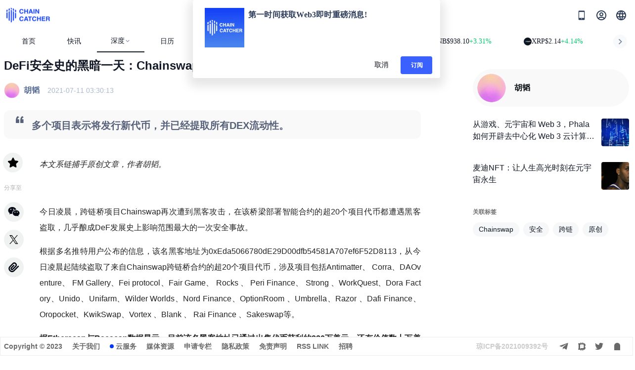

--- FILE ---
content_type: text/html; charset=utf-8
request_url: https://www.chaincatcher.com/article/2063342
body_size: 20268
content:
<!doctype html>
<html data-n-head-ssr lang="zh-CN" data-n-head="%7B%22lang%22:%7B%22ssr%22:%22zh-CN%22%7D%7D">
  <head >
    <meta data-n-head="ssr" charset="utf-8"><meta data-n-head="ssr" name="referrer" content="no-referrer"><meta data-n-head="ssr" name="viewport" content="width=device-width, initial-scale=1.0, maximum-scale=1.0, user-scalable=0"><meta data-n-head="ssr" httpEquiv="cache-control" content="no-cache, no-store, must-revalidate"><meta data-n-head="ssr" name="title" content="DeFi安全史的黑暗一天：Chainswap跨链桥超20个项目被盗 - ChainCatcher"><meta data-n-head="ssr" name="published_time" property="published_time" content="2021-07-11 11:30:13"><meta data-n-head="ssr" name="description" content="多个项目表示将发行新代币，并已经提取所有DEX流动性。"><meta data-n-head="ssr" name="keywords" content="Chainswap,安全,跨链,原创"><meta data-n-head="ssr" name="twitter:site" property="twitter:site" content="@ChainCatcher_"><meta data-n-head="ssr" name="twitter:creator" property="twitter:creator" content="@ChainCatcher_"><meta data-n-head="ssr" name="twitter:title" property="twitter:title" content="DeFi安全史的黑暗一天：Chainswap跨链桥超20个项目被盗 - ChainCatcher"><meta data-n-head="ssr" name="twitter:description" property="twitter:description" content="多个项目表示将发行新代币，并已经提取所有DEX流动性。"><meta data-n-head="ssr" name="twitter:image" property="twitter:image" content="https://www.chaincatcher.com/upload/image/20210711/1625974009262567-small.jpg"><meta data-n-head="ssr" name="twitter:card" property="twitter:card" content="summary"><meta data-n-head="ssr" name="og:title" property="og:title" content="DeFi安全史的黑暗一天：Chainswap跨链桥超20个项目被盗 - ChainCatcher"><meta data-n-head="ssr" name="og:description" property="og:description" content="多个项目表示将发行新代币，并已经提取所有DEX流动性。"><meta data-n-head="ssr" name="og:type" property="og:type" content="article"><meta data-n-head="ssr" name="og:site_name" property="og:site_name" content="ChainCatcher"><meta data-n-head="ssr" name="og:image" property="og:image" content="https://www.chaincatcher.com/upload/image/20210711/1625974009262567-small.jpg"><meta data-n-head="ssr" name="og:url" property="og:url" content="https://www.chaincatcher.com/article/2063342"><title>DeFi安全史的黑暗一天：Chainswap跨链桥超20个项目被盗 - ChainCatcher</title><link data-n-head="ssr" rel="icon" type="image/x-icon" href="/favicon.ico"><link data-n-head="ssr" rel="alternate" hreflang="zh-CN" href="https://www.chaincatcher.com/article/2063342"><link data-n-head="ssr" rel="alternate" hreflang="zh-TW" href="https://www.chaincatcher.com/zh-tw/article/2063342"><link data-n-head="ssr" rel="alternate" hreflang="en-US" href="https://www.chaincatcher.com/en/article/2063342"><link data-n-head="ssr" rel="alternate" hreflang="ko" href="https://www.chaincatcher.com/ko/article/2063342"><link data-n-head="ssr" rel="alternate" hreflang="ja" href="https://www.chaincatcher.com/ja/article/2063342"><link data-n-head="ssr" rel="alternate" hreflang="x-default" href="https://www.chaincatcher.com/article/2063342"><link data-n-head="ssr" rel="canonical" href="https://www.chaincatcher.com/article/2063342"><style data-n-head="vuetify" type="text/css" id="vuetify-theme-stylesheet" nonce="undefined">.v-application a { color: #1976d2; }
.v-application .primary {
  background-color: #1976d2 !important;
  border-color: #1976d2 !important;
}
.v-application .primary--text {
  color: #1976d2 !important;
  caret-color: #1976d2 !important;
}
.v-application .primary.lighten-5 {
  background-color: #c7fdff !important;
  border-color: #c7fdff !important;
}
.v-application .primary--text.text--lighten-5 {
  color: #c7fdff !important;
  caret-color: #c7fdff !important;
}
.v-application .primary.lighten-4 {
  background-color: #a8e0ff !important;
  border-color: #a8e0ff !important;
}
.v-application .primary--text.text--lighten-4 {
  color: #a8e0ff !important;
  caret-color: #a8e0ff !important;
}
.v-application .primary.lighten-3 {
  background-color: #8ac5ff !important;
  border-color: #8ac5ff !important;
}
.v-application .primary--text.text--lighten-3 {
  color: #8ac5ff !important;
  caret-color: #8ac5ff !important;
}
.v-application .primary.lighten-2 {
  background-color: #6aaaff !important;
  border-color: #6aaaff !important;
}
.v-application .primary--text.text--lighten-2 {
  color: #6aaaff !important;
  caret-color: #6aaaff !important;
}
.v-application .primary.lighten-1 {
  background-color: #488fef !important;
  border-color: #488fef !important;
}
.v-application .primary--text.text--lighten-1 {
  color: #488fef !important;
  caret-color: #488fef !important;
}
.v-application .primary.darken-1 {
  background-color: #005eb6 !important;
  border-color: #005eb6 !important;
}
.v-application .primary--text.text--darken-1 {
  color: #005eb6 !important;
  caret-color: #005eb6 !important;
}
.v-application .primary.darken-2 {
  background-color: #00479b !important;
  border-color: #00479b !important;
}
.v-application .primary--text.text--darken-2 {
  color: #00479b !important;
  caret-color: #00479b !important;
}
.v-application .primary.darken-3 {
  background-color: #003180 !important;
  border-color: #003180 !important;
}
.v-application .primary--text.text--darken-3 {
  color: #003180 !important;
  caret-color: #003180 !important;
}
.v-application .primary.darken-4 {
  background-color: #001e67 !important;
  border-color: #001e67 !important;
}
.v-application .primary--text.text--darken-4 {
  color: #001e67 !important;
  caret-color: #001e67 !important;
}
.v-application .secondary {
  background-color: #424242 !important;
  border-color: #424242 !important;
}
.v-application .secondary--text {
  color: #424242 !important;
  caret-color: #424242 !important;
}
.v-application .secondary.lighten-5 {
  background-color: #c1c1c1 !important;
  border-color: #c1c1c1 !important;
}
.v-application .secondary--text.text--lighten-5 {
  color: #c1c1c1 !important;
  caret-color: #c1c1c1 !important;
}
.v-application .secondary.lighten-4 {
  background-color: #a6a6a6 !important;
  border-color: #a6a6a6 !important;
}
.v-application .secondary--text.text--lighten-4 {
  color: #a6a6a6 !important;
  caret-color: #a6a6a6 !important;
}
.v-application .secondary.lighten-3 {
  background-color: #8b8b8b !important;
  border-color: #8b8b8b !important;
}
.v-application .secondary--text.text--lighten-3 {
  color: #8b8b8b !important;
  caret-color: #8b8b8b !important;
}
.v-application .secondary.lighten-2 {
  background-color: #727272 !important;
  border-color: #727272 !important;
}
.v-application .secondary--text.text--lighten-2 {
  color: #727272 !important;
  caret-color: #727272 !important;
}
.v-application .secondary.lighten-1 {
  background-color: #595959 !important;
  border-color: #595959 !important;
}
.v-application .secondary--text.text--lighten-1 {
  color: #595959 !important;
  caret-color: #595959 !important;
}
.v-application .secondary.darken-1 {
  background-color: #2c2c2c !important;
  border-color: #2c2c2c !important;
}
.v-application .secondary--text.text--darken-1 {
  color: #2c2c2c !important;
  caret-color: #2c2c2c !important;
}
.v-application .secondary.darken-2 {
  background-color: #171717 !important;
  border-color: #171717 !important;
}
.v-application .secondary--text.text--darken-2 {
  color: #171717 !important;
  caret-color: #171717 !important;
}
.v-application .secondary.darken-3 {
  background-color: #000000 !important;
  border-color: #000000 !important;
}
.v-application .secondary--text.text--darken-3 {
  color: #000000 !important;
  caret-color: #000000 !important;
}
.v-application .secondary.darken-4 {
  background-color: #000000 !important;
  border-color: #000000 !important;
}
.v-application .secondary--text.text--darken-4 {
  color: #000000 !important;
  caret-color: #000000 !important;
}
.v-application .accent {
  background-color: #82b1ff !important;
  border-color: #82b1ff !important;
}
.v-application .accent--text {
  color: #82b1ff !important;
  caret-color: #82b1ff !important;
}
.v-application .accent.lighten-5 {
  background-color: #ffffff !important;
  border-color: #ffffff !important;
}
.v-application .accent--text.text--lighten-5 {
  color: #ffffff !important;
  caret-color: #ffffff !important;
}
.v-application .accent.lighten-4 {
  background-color: #f8ffff !important;
  border-color: #f8ffff !important;
}
.v-application .accent--text.text--lighten-4 {
  color: #f8ffff !important;
  caret-color: #f8ffff !important;
}
.v-application .accent.lighten-3 {
  background-color: #daffff !important;
  border-color: #daffff !important;
}
.v-application .accent--text.text--lighten-3 {
  color: #daffff !important;
  caret-color: #daffff !important;
}
.v-application .accent.lighten-2 {
  background-color: #bce8ff !important;
  border-color: #bce8ff !important;
}
.v-application .accent--text.text--lighten-2 {
  color: #bce8ff !important;
  caret-color: #bce8ff !important;
}
.v-application .accent.lighten-1 {
  background-color: #9fccff !important;
  border-color: #9fccff !important;
}
.v-application .accent--text.text--lighten-1 {
  color: #9fccff !important;
  caret-color: #9fccff !important;
}
.v-application .accent.darken-1 {
  background-color: #6596e2 !important;
  border-color: #6596e2 !important;
}
.v-application .accent--text.text--darken-1 {
  color: #6596e2 !important;
  caret-color: #6596e2 !important;
}
.v-application .accent.darken-2 {
  background-color: #467dc6 !important;
  border-color: #467dc6 !important;
}
.v-application .accent--text.text--darken-2 {
  color: #467dc6 !important;
  caret-color: #467dc6 !important;
}
.v-application .accent.darken-3 {
  background-color: #2364aa !important;
  border-color: #2364aa !important;
}
.v-application .accent--text.text--darken-3 {
  color: #2364aa !important;
  caret-color: #2364aa !important;
}
.v-application .accent.darken-4 {
  background-color: #004c90 !important;
  border-color: #004c90 !important;
}
.v-application .accent--text.text--darken-4 {
  color: #004c90 !important;
  caret-color: #004c90 !important;
}
.v-application .error {
  background-color: #ff5252 !important;
  border-color: #ff5252 !important;
}
.v-application .error--text {
  color: #ff5252 !important;
  caret-color: #ff5252 !important;
}
.v-application .error.lighten-5 {
  background-color: #ffe4d5 !important;
  border-color: #ffe4d5 !important;
}
.v-application .error--text.text--lighten-5 {
  color: #ffe4d5 !important;
  caret-color: #ffe4d5 !important;
}
.v-application .error.lighten-4 {
  background-color: #ffc6b9 !important;
  border-color: #ffc6b9 !important;
}
.v-application .error--text.text--lighten-4 {
  color: #ffc6b9 !important;
  caret-color: #ffc6b9 !important;
}
.v-application .error.lighten-3 {
  background-color: #ffa99e !important;
  border-color: #ffa99e !important;
}
.v-application .error--text.text--lighten-3 {
  color: #ffa99e !important;
  caret-color: #ffa99e !important;
}
.v-application .error.lighten-2 {
  background-color: #ff8c84 !important;
  border-color: #ff8c84 !important;
}
.v-application .error--text.text--lighten-2 {
  color: #ff8c84 !important;
  caret-color: #ff8c84 !important;
}
.v-application .error.lighten-1 {
  background-color: #ff6f6a !important;
  border-color: #ff6f6a !important;
}
.v-application .error--text.text--lighten-1 {
  color: #ff6f6a !important;
  caret-color: #ff6f6a !important;
}
.v-application .error.darken-1 {
  background-color: #df323b !important;
  border-color: #df323b !important;
}
.v-application .error--text.text--darken-1 {
  color: #df323b !important;
  caret-color: #df323b !important;
}
.v-application .error.darken-2 {
  background-color: #bf0025 !important;
  border-color: #bf0025 !important;
}
.v-application .error--text.text--darken-2 {
  color: #bf0025 !important;
  caret-color: #bf0025 !important;
}
.v-application .error.darken-3 {
  background-color: #9f0010 !important;
  border-color: #9f0010 !important;
}
.v-application .error--text.text--darken-3 {
  color: #9f0010 !important;
  caret-color: #9f0010 !important;
}
.v-application .error.darken-4 {
  background-color: #800000 !important;
  border-color: #800000 !important;
}
.v-application .error--text.text--darken-4 {
  color: #800000 !important;
  caret-color: #800000 !important;
}
.v-application .info {
  background-color: #2196f3 !important;
  border-color: #2196f3 !important;
}
.v-application .info--text {
  color: #2196f3 !important;
  caret-color: #2196f3 !important;
}
.v-application .info.lighten-5 {
  background-color: #d4ffff !important;
  border-color: #d4ffff !important;
}
.v-application .info--text.text--lighten-5 {
  color: #d4ffff !important;
  caret-color: #d4ffff !important;
}
.v-application .info.lighten-4 {
  background-color: #b5ffff !important;
  border-color: #b5ffff !important;
}
.v-application .info--text.text--lighten-4 {
  color: #b5ffff !important;
  caret-color: #b5ffff !important;
}
.v-application .info.lighten-3 {
  background-color: #95e8ff !important;
  border-color: #95e8ff !important;
}
.v-application .info--text.text--lighten-3 {
  color: #95e8ff !important;
  caret-color: #95e8ff !important;
}
.v-application .info.lighten-2 {
  background-color: #75ccff !important;
  border-color: #75ccff !important;
}
.v-application .info--text.text--lighten-2 {
  color: #75ccff !important;
  caret-color: #75ccff !important;
}
.v-application .info.lighten-1 {
  background-color: #51b0ff !important;
  border-color: #51b0ff !important;
}
.v-application .info--text.text--lighten-1 {
  color: #51b0ff !important;
  caret-color: #51b0ff !important;
}
.v-application .info.darken-1 {
  background-color: #007cd6 !important;
  border-color: #007cd6 !important;
}
.v-application .info--text.text--darken-1 {
  color: #007cd6 !important;
  caret-color: #007cd6 !important;
}
.v-application .info.darken-2 {
  background-color: #0064ba !important;
  border-color: #0064ba !important;
}
.v-application .info--text.text--darken-2 {
  color: #0064ba !important;
  caret-color: #0064ba !important;
}
.v-application .info.darken-3 {
  background-color: #004d9f !important;
  border-color: #004d9f !important;
}
.v-application .info--text.text--darken-3 {
  color: #004d9f !important;
  caret-color: #004d9f !important;
}
.v-application .info.darken-4 {
  background-color: #003784 !important;
  border-color: #003784 !important;
}
.v-application .info--text.text--darken-4 {
  color: #003784 !important;
  caret-color: #003784 !important;
}
.v-application .success {
  background-color: #4caf50 !important;
  border-color: #4caf50 !important;
}
.v-application .success--text {
  color: #4caf50 !important;
  caret-color: #4caf50 !important;
}
.v-application .success.lighten-5 {
  background-color: #dcffd6 !important;
  border-color: #dcffd6 !important;
}
.v-application .success--text.text--lighten-5 {
  color: #dcffd6 !important;
  caret-color: #dcffd6 !important;
}
.v-application .success.lighten-4 {
  background-color: #beffba !important;
  border-color: #beffba !important;
}
.v-application .success--text.text--lighten-4 {
  color: #beffba !important;
  caret-color: #beffba !important;
}
.v-application .success.lighten-3 {
  background-color: #a2ff9e !important;
  border-color: #a2ff9e !important;
}
.v-application .success--text.text--lighten-3 {
  color: #a2ff9e !important;
  caret-color: #a2ff9e !important;
}
.v-application .success.lighten-2 {
  background-color: #85e783 !important;
  border-color: #85e783 !important;
}
.v-application .success--text.text--lighten-2 {
  color: #85e783 !important;
  caret-color: #85e783 !important;
}
.v-application .success.lighten-1 {
  background-color: #69cb69 !important;
  border-color: #69cb69 !important;
}
.v-application .success--text.text--lighten-1 {
  color: #69cb69 !important;
  caret-color: #69cb69 !important;
}
.v-application .success.darken-1 {
  background-color: #2d9437 !important;
  border-color: #2d9437 !important;
}
.v-application .success--text.text--darken-1 {
  color: #2d9437 !important;
  caret-color: #2d9437 !important;
}
.v-application .success.darken-2 {
  background-color: #00791e !important;
  border-color: #00791e !important;
}
.v-application .success--text.text--darken-2 {
  color: #00791e !important;
  caret-color: #00791e !important;
}
.v-application .success.darken-3 {
  background-color: #006000 !important;
  border-color: #006000 !important;
}
.v-application .success--text.text--darken-3 {
  color: #006000 !important;
  caret-color: #006000 !important;
}
.v-application .success.darken-4 {
  background-color: #004700 !important;
  border-color: #004700 !important;
}
.v-application .success--text.text--darken-4 {
  color: #004700 !important;
  caret-color: #004700 !important;
}
.v-application .warning {
  background-color: #fb8c00 !important;
  border-color: #fb8c00 !important;
}
.v-application .warning--text {
  color: #fb8c00 !important;
  caret-color: #fb8c00 !important;
}
.v-application .warning.lighten-5 {
  background-color: #ffff9e !important;
  border-color: #ffff9e !important;
}
.v-application .warning--text.text--lighten-5 {
  color: #ffff9e !important;
  caret-color: #ffff9e !important;
}
.v-application .warning.lighten-4 {
  background-color: #fffb82 !important;
  border-color: #fffb82 !important;
}
.v-application .warning--text.text--lighten-4 {
  color: #fffb82 !important;
  caret-color: #fffb82 !important;
}
.v-application .warning.lighten-3 {
  background-color: #ffdf67 !important;
  border-color: #ffdf67 !important;
}
.v-application .warning--text.text--lighten-3 {
  color: #ffdf67 !important;
  caret-color: #ffdf67 !important;
}
.v-application .warning.lighten-2 {
  background-color: #ffc24b !important;
  border-color: #ffc24b !important;
}
.v-application .warning--text.text--lighten-2 {
  color: #ffc24b !important;
  caret-color: #ffc24b !important;
}
.v-application .warning.lighten-1 {
  background-color: #ffa72d !important;
  border-color: #ffa72d !important;
}
.v-application .warning--text.text--lighten-1 {
  color: #ffa72d !important;
  caret-color: #ffa72d !important;
}
.v-application .warning.darken-1 {
  background-color: #db7200 !important;
  border-color: #db7200 !important;
}
.v-application .warning--text.text--darken-1 {
  color: #db7200 !important;
  caret-color: #db7200 !important;
}
.v-application .warning.darken-2 {
  background-color: #bb5900 !important;
  border-color: #bb5900 !important;
}
.v-application .warning--text.text--darken-2 {
  color: #bb5900 !important;
  caret-color: #bb5900 !important;
}
.v-application .warning.darken-3 {
  background-color: #9d4000 !important;
  border-color: #9d4000 !important;
}
.v-application .warning--text.text--darken-3 {
  color: #9d4000 !important;
  caret-color: #9d4000 !important;
}
.v-application .warning.darken-4 {
  background-color: #802700 !important;
  border-color: #802700 !important;
}
.v-application .warning--text.text--darken-4 {
  color: #802700 !important;
  caret-color: #802700 !important;
}</style><script data-n-head="nuxt-jsonld" data-hid="nuxt-jsonld--25cca829" type="application/ld+json">{"@context":"https://schema.org","@graph":[{"@type":"BreadcrumbList","itemListElement":[{"@type":"ListItem","position":1,"name":"首页","item":"https://www.chaincatcher.com/"},{"@type":"ListItem","position":2,"name":"文章","item":"https://www.chaincatcher.com/article"},{"@type":"ListItem","position":3,"name":"DeFi安全史的黑暗一天：Chainswap跨链桥超20个项目被盗","item":"https://www.chaincatcher.com/article/2063342"}]},{"@type":"ReportageNewsArticle","headline":"DeFi安全史的黑暗一天：Chainswap跨链桥超20个项目被盗","image":["https://www.chaincatcher.com/upload/image/20210711/1625974009262567.jpg"],"description":"多个项目表示将发行新代币，并已经提取所有DEX流动性。","datePublished":"2021-07-11T11:30:13+08:00","dateModified":"2021-07-11T11:30:13+08:00","author":{"@type":"Person","name":"胡韬","url":"https://www.chaincatcher.com/specialt/213"},"editor":{"@type":"Person","name":"胡韬"},"publisher":{"@type":"Organization","name":"ChainCatcher","logo":{"@type":"ImageObject","url":"https://www.chaincatcher.com/logo.png"}},"mainEntityOfPage":"https://www.chaincatcher.com/article/2063342","isAccessibleForFree":true,"about":[],"mentions":[],"keywords":"Chainswap,安全,跨链,原创","speakable":{"@type":"SpeakableSpecification","cssSelector":[".article-summary",".key-points"]}}]}</script><link rel="preload" href="/_nuxt/3ea598c.js" as="script"><link rel="preload" href="/_nuxt/08a61b3.js" as="script"><link rel="preload" href="/_nuxt/css/a954842.css" as="style"><link rel="preload" href="/_nuxt/3b46b02.js" as="script"><link rel="preload" href="/_nuxt/css/1a1d91d.css" as="style"><link rel="preload" href="/_nuxt/6ed3a33.js" as="script"><link rel="stylesheet" href="/_nuxt/css/a954842.css"><link rel="stylesheet" href="/_nuxt/css/1a1d91d.css">
  </head>
  <body >
    <div data-server-rendered="true" id="__nuxt"><div id="__layout"><div data-app="true" id="app" class="v-application app_wraper v-application--is-ltr theme--light"><div class="v-application--wrap"><header data-fetch-key="layout-header:0" class="header v-sheet theme--light v-toolbar v-toolbar--flat v-app-bar v-app-bar--clipped v-app-bar--fixed" style="height:107px;width:100%;margin-top:0px;transform:translateY(0px);left:0px;right:0px;background-color:#fff;border-color:#fff;" data-v-7ce81e19><div class="v-toolbar__content" style="height:107px;"><div class="v-overlay overlay_area theme--dark" style="z-index:99;" data-v-7ce81e19><div class="v-overlay__scrim" style="opacity:0;background-color:#212121;border-color:#212121;"></div></div> <div class="container pa-0" data-v-7ce81e19><div class="top_area" data-v-7ce81e19><div class="header_container" data-v-7ce81e19><div class="row no-gutters align-center justify-space-between" data-v-7ce81e19><div class="d-flex align-center col-sm-2 col-md-4 col" data-v-7ce81e19><a href="/" class="d-flex align-center" data-v-7ce81e19><img src="/_nuxt/img/logo.6e7d2c8.png" alt="logo加载失败" class="img_logo" data-v-7ce81e19></a></div> <div class="search_area d-none d-md-flex justify-center align-center col-sm-4 col-md-4 col" data-v-7ce81e19><div class="text_field d-flex justify-center" data-v-7ce81e19><div class="v-input global_search v-input--hide-details v-input--is-readonly v-input--dense theme--light v-text-field v-text-field--full-width v-text-field--single-line v-text-field--placeholder" data-v-7ce81e19><div class="v-input__prepend-outer"><span class="search_icon" data-v-7ce81e19><span class="icon_drop" data-v-7ce81e19></span></span></div><div class="v-input__control"><div class="v-input__slot"><div class="v-text-field__slot"><input id="input-45368575" placeholder="搜索..." readonly="readonly" type="text" value=""></div></div></div></div></div></div> <div class="logo_area d-flex justify-end align-center col-sm-4 col-md-4 col" data-v-7ce81e19><!----> <div class="d-flex align-center justify-center d-md-none mobile_search_wrap global_search" style="width:24px;height:24px;background:none;" data-v-7ce81e19><img src="/_nuxt/img/search.76a5201.png" alt="" style="width:24px;height:24px;" data-v-7ce81e19></div> <div class="d-none d-md-block icon" data-v-7ce81e19><div class="qrcode_area pb-2" data-v-7ce81e19><span class="cur_qrcode" data-v-7ce81e19></span> <span class="download" data-v-7ce81e19>扫码下载</span></div></div> <div class="scan-box d-flex align-center" style="margin:0 16px;" data-v-7ce81e19><span class="text no_log" data-v-7ce81e19><img src="/_nuxt/img/profile.2f55667.png" alt="" data-v-7ce81e19></span> <!----></div> <div class="v-menu" data-v-7ce81e19><button type="button" role="button" aria-haspopup="true" aria-expanded="false" class="lang_text v-btn v-btn--text theme--light v-size--default" data-v-7ce81e19><span class="v-btn__content"><img src="/_nuxt/img/lang.aad807a.png" alt="" style="width:24px;height:24px;" data-v-7ce81e19></span></button><!----></div></div></div> <div class="d-none mobile_search mb-2" data-v-7ce81e19><div class="v-input global_search v-input--hide-details v-input--dense theme--light v-text-field v-text-field--placeholder" data-v-7ce81e19><div class="v-input__prepend-outer"><span class="search_icon" data-v-7ce81e19><span class="icon_drop" data-v-7ce81e19></span></span></div><div class="v-input__control"><div class="v-input__slot"><div class="v-text-field__slot"><input id="input-45368578" placeholder="search..." type="text" value=""></div></div></div></div></div></div></div> <div class="nav_wraper py-2" style="display:none;" data-v-7ce81e19><div class="nav d-flex align-center" data-v-7ce81e19><div menuActive="" class="nav_item" data-v-7ce81e19><a href="/" target="" data-v-7ce81e19><!----> 
              首页
              </a></div><div menuActive="" class="nav_item" data-v-7ce81e19><a href="/article" target="" data-v-7ce81e19><!----> 
              文章
              </a></div><div menuActive="" class="nav_item" data-v-7ce81e19><a href="/news" target="" data-v-7ce81e19><!----> 
              快讯
              </a></div><div menuActive="" class="nav_item" data-v-7ce81e19><a href="/special" target="" data-v-7ce81e19><!----> 
              专题
              </a></div><div menuActive="" class="nav_item" data-v-7ce81e19><a href="/specialt" target="" data-v-7ce81e19><!----> 
              专栏
              </a></div><div menuActive="" class="nav_item" data-v-7ce81e19><a href="/etf" target="" data-v-7ce81e19><!----> 
              ETF
              </a></div><div menuActive="" class="nav_item" data-v-7ce81e19><a href="/knowledgeBase" target="" data-v-7ce81e19><!----> 
              知识库
              </a></div><div menuActive="" class="nav_item" data-v-7ce81e19><a href="/calendar" target="" data-v-7ce81e19><!----> 
              日历
              </a></div><div menuActive="" class="nav_item" data-v-7ce81e19><a href="/activity" target="" data-v-7ce81e19><!----> 
              活动
              </a></div><div menuActive="" class="nav_item" data-v-7ce81e19><a href="/toolNav" target="" class="d-none d-md-flex" data-v-7ce81e19><!----> 
              工具导航
              </a></div></div></div> <div class="head-bottom" style="display:flex;min-height:38px;overflow:hidden;" data-v-7ce81e19><div class="nav-box" data-v-3d0b8d7d data-v-7ce81e19><div class="nav-box-pc" data-v-3d0b8d7d><a href="/" target="" class="nav-item nuxt-link-active" data-v-3d0b8d7d>
        首页
      </a><a href="/news" target="" class="nav-item" data-v-3d0b8d7d>
        快讯
      </a><div class="v-menu" data-v-3d0b8d7d><a aria-haspopup="true" aria-expanded="false" class="nav-item ml-0 d-flex flex-row align-center" data-v-3d0b8d7d>
            深度
            <img src="[data-uri]" alt="" class="icon-down" data-v-3d0b8d7d></a><div data-v-3d0b8d7d="" role="menu" class="v-menu__content theme--light rounded-lg nav-menu" style="max-height:auto;min-width:0px;max-width:auto;top:12px;left:0px;transform-origin:top left;z-index:0;display:none;"> <div class="v-list select second-items v-sheet theme--light" data-v-3d0b8d7d><a href="/article" aria-current="page" tabindex="0" role="menuitem" id="list-item-45368586" class="list_item_active v-list-item--active v-list-item v-list-item--dense v-list-item--link theme--light" data-v-3d0b8d7d><div class="second-item" style="min-width:90px;" data-v-3d0b8d7d>
              文章
            </div></a><a href="/specialt" tabindex="0" role="menuitem" id="list-item-45368588" class="v-list-item v-list-item--dense v-list-item--link theme--light" data-v-3d0b8d7d><div class="second-item" style="min-width:90px;" data-v-3d0b8d7d>
              专栏
            </div></a><a href="/special" tabindex="0" role="menuitem" id="list-item-45368590" class="v-list-item v-list-item--dense v-list-item--link theme--light" data-v-3d0b8d7d><div class="second-item" style="min-width:90px;" data-v-3d0b8d7d>
              专题
            </div></a><a href="/etf" tabindex="0" role="menuitem" id="list-item-45368592" class="v-list-item v-list-item--dense v-list-item--link theme--light" data-v-3d0b8d7d><div class="second-item" style="min-width:90px;" data-v-3d0b8d7d>
              ETF
            </div></a></div></div></div><a href="/calendar" target="" class="nav-item" data-v-3d0b8d7d>
        日历
      </a><div class="v-menu" data-v-3d0b8d7d><a aria-haspopup="true" aria-expanded="false" class="nav-item ml-0 d-flex flex-row align-center" data-v-3d0b8d7d>
            发现
            <img src="[data-uri]" alt="" class="icon-down" data-v-3d0b8d7d></a><div data-v-3d0b8d7d="" role="menu" class="v-menu__content theme--light rounded-lg nav-menu" style="max-height:auto;min-width:0px;max-width:auto;top:12px;left:0px;transform-origin:top left;z-index:0;display:none;"> <div class="v-list select second-items v-sheet theme--light" data-v-3d0b8d7d><a href="/activity" tabindex="0" role="menuitem" id="list-item-45368599" class="v-list-item v-list-item--dense v-list-item--link theme--light" data-v-3d0b8d7d><div class="second-item" style="min-width:90px;" data-v-3d0b8d7d>
              活动
            </div></a><a href="/knowledgeBase" tabindex="0" role="menuitem" id="list-item-45368601" class="v-list-item v-list-item--dense v-list-item--link theme--light" data-v-3d0b8d7d><div class="second-item" style="min-width:90px;" data-v-3d0b8d7d>
              知识库
            </div></a><a href="/toolNav" tabindex="0" role="menuitem" id="list-item-45368603" class="v-list-item v-list-item--dense v-list-item--link theme--light" data-v-3d0b8d7d><div class="second-item" style="min-width:90px;" data-v-3d0b8d7d>
              工具导航
            </div></a></div></div></div></div> <!----> <!----></div> <div class="marquee-wrapper" data-v-4e423b78 data-v-7ce81e19><div class="arrow left" data-v-4e423b78><img src="[data-uri]" alt data-v-4e423b78></div> <div class="marquee" data-v-4e423b78><div class="marquee-content" style="transform:translateX(0px);" data-v-4e423b78><div class="token-item" data-v-4e423b78><img src="https://public.rootdata.com/images/b6/1666341517173.jpg" alt class="token-img" data-v-4e423b78> <span class="token-name" data-v-4e423b78>BTC</span> <span class="token-price" data-v-4e423b78>$94,787.42</span> <span class="token-change change-up" data-v-4e423b78>+3.19%</span></div><div class="token-item" data-v-4e423b78><img src="https://public.rootdata.com/images/b6/1703249591096.jpg" alt class="token-img" data-v-4e423b78> <span class="token-name" data-v-4e423b78>ETH</span> <span class="token-price" data-v-4e423b78>$3,325.65</span> <span class="token-change change-up" data-v-4e423b78>+6.41%</span></div><div class="token-item" data-v-4e423b78><img src="https://public.rootdata.com/images/b6/1667991810349.jpg" alt class="token-img" data-v-4e423b78> <span class="token-name" data-v-4e423b78>BNB</span> <span class="token-price" data-v-4e423b78>$938.10</span> <span class="token-change change-up" data-v-4e423b78>+3.31%</span></div><div class="token-item" data-v-4e423b78><img src="https://public.rootdata.com/images/b15/1666341931142.jpg" alt class="token-img" data-v-4e423b78> <span class="token-name" data-v-4e423b78>XRP</span> <span class="token-price" data-v-4e423b78>$2.14</span> <span class="token-change change-up" data-v-4e423b78>+4.14%</span></div><div class="token-item" data-v-4e423b78><img src="https://public.rootdata.com/images/b15/1666364340995.jpg" alt class="token-img" data-v-4e423b78> <span class="token-name" data-v-4e423b78>SOL</span> <span class="token-price" data-v-4e423b78>$144.22</span> <span class="token-change change-up" data-v-4e423b78>+3.08%</span></div><div class="token-item" data-v-4e423b78><img src="https://public.rootdata.com/images/b6/1668593152266.jpg" alt class="token-img" data-v-4e423b78> <span class="token-name" data-v-4e423b78>TRX</span> <span class="token-price" data-v-4e423b78>$0.3028</span> <span class="token-change change-up" data-v-4e423b78>+1.46%</span></div><div class="token-item" data-v-4e423b78><img src="https://public.rootdata.com/images/b15/1666342910836.jpg" alt class="token-img" data-v-4e423b78> <span class="token-name" data-v-4e423b78>DOGE</span> <span class="token-price" data-v-4e423b78>$0.1472</span> <span class="token-change change-up" data-v-4e423b78>+5.96%</span></div><div class="token-item" data-v-4e423b78><img src="https://public.rootdata.com/images/b15/1666345671320.jpg" alt class="token-img" data-v-4e423b78> <span class="token-name" data-v-4e423b78>ADA</span> <span class="token-price" data-v-4e423b78>$0.4209</span> <span class="token-change change-up" data-v-4e423b78>+7.56%</span></div><div class="token-item" data-v-4e423b78><img src="https://public.rootdata.com/images/b6/1688464258839.jpg" alt class="token-img" data-v-4e423b78> <span class="token-name" data-v-4e423b78>BCH</span> <span class="token-price" data-v-4e423b78>$613.76</span> <span class="token-change change-up" data-v-4e423b78>+0.94%</span></div><div class="token-item" data-v-4e423b78><img src="https://public.rootdata.com/images/b16/1666513899328.jpg" alt class="token-img" data-v-4e423b78> <span class="token-name" data-v-4e423b78>LINK</span> <span class="token-price" data-v-4e423b78>$14.01</span> <span class="token-change change-up" data-v-4e423b78>+6.19%</span></div><div class="token-item" data-v-4e423b78><img src="https://public.rootdata.com/images/b12/1687927316246.jpg" alt class="token-img" data-v-4e423b78> <span class="token-name" data-v-4e423b78>HYPE</span> <span class="token-price" data-v-4e423b78>$25.89</span> <span class="token-change change-up" data-v-4e423b78>+6.32%</span></div><div class="token-item" data-v-4e423b78><img src="https://public.rootdata.com/images/b12/1747711205885.png" alt class="token-img" data-v-4e423b78> <span class="token-name" data-v-4e423b78>AAVE</span> <span class="token-price" data-v-4e423b78>$177.02</span> <span class="token-change change-up" data-v-4e423b78>+4.33%</span></div><div class="token-item" data-v-4e423b78><img src="https://public.rootdata.com/images/b6/1744523743365.jpg" alt class="token-img" data-v-4e423b78> <span class="token-name" data-v-4e423b78>SUI</span> <span class="token-price" data-v-4e423b78>$1.83</span> <span class="token-change change-up" data-v-4e423b78>+2.49%</span></div><div class="token-item" data-v-4e423b78><img src="https://public.rootdata.com/images/b15/1666344010515.jpg" alt class="token-img" data-v-4e423b78> <span class="token-name" data-v-4e423b78>XLM</span> <span class="token-price" data-v-4e423b78>$0.2427</span> <span class="token-change change-up" data-v-4e423b78>+8.86%</span></div><div class="token-item" data-v-4e423b78><img src="https://public.rootdata.com/images/b6/1759897757189.jpg" alt class="token-img" data-v-4e423b78> <span class="token-name" data-v-4e423b78>ZEC</span> <span class="token-price" data-v-4e423b78>$415.32</span> <span class="token-change change-up" data-v-4e423b78>+4.61%</span></div> <div class="token-item" data-v-4e423b78><img src="https://public.rootdata.com/images/b6/1666341517173.jpg" alt class="token-img" data-v-4e423b78> <span class="token-name" data-v-4e423b78>BTC</span> <span class="token-price" data-v-4e423b78>$94,787.42</span> <span class="token-change change-up" data-v-4e423b78>+3.19%</span></div><div class="token-item" data-v-4e423b78><img src="https://public.rootdata.com/images/b6/1703249591096.jpg" alt class="token-img" data-v-4e423b78> <span class="token-name" data-v-4e423b78>ETH</span> <span class="token-price" data-v-4e423b78>$3,325.65</span> <span class="token-change change-up" data-v-4e423b78>+6.41%</span></div><div class="token-item" data-v-4e423b78><img src="https://public.rootdata.com/images/b6/1667991810349.jpg" alt class="token-img" data-v-4e423b78> <span class="token-name" data-v-4e423b78>BNB</span> <span class="token-price" data-v-4e423b78>$938.10</span> <span class="token-change change-up" data-v-4e423b78>+3.31%</span></div><div class="token-item" data-v-4e423b78><img src="https://public.rootdata.com/images/b15/1666341931142.jpg" alt class="token-img" data-v-4e423b78> <span class="token-name" data-v-4e423b78>XRP</span> <span class="token-price" data-v-4e423b78>$2.14</span> <span class="token-change change-up" data-v-4e423b78>+4.14%</span></div><div class="token-item" data-v-4e423b78><img src="https://public.rootdata.com/images/b15/1666364340995.jpg" alt class="token-img" data-v-4e423b78> <span class="token-name" data-v-4e423b78>SOL</span> <span class="token-price" data-v-4e423b78>$144.22</span> <span class="token-change change-up" data-v-4e423b78>+3.08%</span></div><div class="token-item" data-v-4e423b78><img src="https://public.rootdata.com/images/b6/1668593152266.jpg" alt class="token-img" data-v-4e423b78> <span class="token-name" data-v-4e423b78>TRX</span> <span class="token-price" data-v-4e423b78>$0.3028</span> <span class="token-change change-up" data-v-4e423b78>+1.46%</span></div><div class="token-item" data-v-4e423b78><img src="https://public.rootdata.com/images/b15/1666342910836.jpg" alt class="token-img" data-v-4e423b78> <span class="token-name" data-v-4e423b78>DOGE</span> <span class="token-price" data-v-4e423b78>$0.1472</span> <span class="token-change change-up" data-v-4e423b78>+5.96%</span></div><div class="token-item" data-v-4e423b78><img src="https://public.rootdata.com/images/b15/1666345671320.jpg" alt class="token-img" data-v-4e423b78> <span class="token-name" data-v-4e423b78>ADA</span> <span class="token-price" data-v-4e423b78>$0.4209</span> <span class="token-change change-up" data-v-4e423b78>+7.56%</span></div><div class="token-item" data-v-4e423b78><img src="https://public.rootdata.com/images/b6/1688464258839.jpg" alt class="token-img" data-v-4e423b78> <span class="token-name" data-v-4e423b78>BCH</span> <span class="token-price" data-v-4e423b78>$613.76</span> <span class="token-change change-up" data-v-4e423b78>+0.94%</span></div><div class="token-item" data-v-4e423b78><img src="https://public.rootdata.com/images/b16/1666513899328.jpg" alt class="token-img" data-v-4e423b78> <span class="token-name" data-v-4e423b78>LINK</span> <span class="token-price" data-v-4e423b78>$14.01</span> <span class="token-change change-up" data-v-4e423b78>+6.19%</span></div><div class="token-item" data-v-4e423b78><img src="https://public.rootdata.com/images/b12/1687927316246.jpg" alt class="token-img" data-v-4e423b78> <span class="token-name" data-v-4e423b78>HYPE</span> <span class="token-price" data-v-4e423b78>$25.89</span> <span class="token-change change-up" data-v-4e423b78>+6.32%</span></div><div class="token-item" data-v-4e423b78><img src="https://public.rootdata.com/images/b12/1747711205885.png" alt class="token-img" data-v-4e423b78> <span class="token-name" data-v-4e423b78>AAVE</span> <span class="token-price" data-v-4e423b78>$177.02</span> <span class="token-change change-up" data-v-4e423b78>+4.33%</span></div><div class="token-item" data-v-4e423b78><img src="https://public.rootdata.com/images/b6/1744523743365.jpg" alt class="token-img" data-v-4e423b78> <span class="token-name" data-v-4e423b78>SUI</span> <span class="token-price" data-v-4e423b78>$1.83</span> <span class="token-change change-up" data-v-4e423b78>+2.49%</span></div><div class="token-item" data-v-4e423b78><img src="https://public.rootdata.com/images/b15/1666344010515.jpg" alt class="token-img" data-v-4e423b78> <span class="token-name" data-v-4e423b78>XLM</span> <span class="token-price" data-v-4e423b78>$0.2427</span> <span class="token-change change-up" data-v-4e423b78>+8.86%</span></div><div class="token-item" data-v-4e423b78><img src="https://public.rootdata.com/images/b6/1759897757189.jpg" alt class="token-img" data-v-4e423b78> <span class="token-name" data-v-4e423b78>ZEC</span> <span class="token-price" data-v-4e423b78>$415.32</span> <span class="token-change change-up" data-v-4e423b78>+4.61%</span></div></div></div> <div class="arrow right" data-v-4e423b78><img src="[data-uri]" alt data-v-4e423b78></div></div></div> <div class="mobie_search" style="display:none;" data-v-7ce81e19><div class="menu-btn" data-v-7ce81e19><img src="[data-uri]" alt="mobie-menu" class="mobie-menu" data-v-7ce81e19></div> <div class="mobie-global-search" data-v-7ce81e19><div class="global_search_content" data-v-7ce81e19><div class="v-input global_search v-input--hide-details v-input--dense theme--light v-text-field v-text-field--placeholder" data-v-7ce81e19><div class="v-input__control"><div class="v-input__slot"><div class="v-text-field__slot"><input id="input-45368606" placeholder="搜索..." type="text" value=""></div><div class="v-input__append-inner"><span class="search_icon" style="margin-top:8px;" data-v-7ce81e19><span class="icon_drop" data-v-7ce81e19></span></span></div></div></div></div></div> <!----></div></div> <div class="mobie_drawer" data-v-7ce81e19><!----> <div class="drawer" data-v-7ce81e19><div class="mobile_menu" data-v-7ce81e19><div class="nav_item" data-v-7ce81e19><a href="/" target="" data-v-7ce81e19>
                首页
              </a></div><div class="nav_item" data-v-7ce81e19><a href="/article" target="" data-v-7ce81e19>
                文章
              </a></div><div class="nav_item" data-v-7ce81e19><a href="/news" target="" data-v-7ce81e19>
                快讯
              </a></div><div class="nav_item" data-v-7ce81e19><a href="/special" target="" data-v-7ce81e19>
                专题
              </a></div><div class="nav_item" data-v-7ce81e19><a href="/specialt" target="" data-v-7ce81e19>
                专栏
              </a></div><div class="nav_item" data-v-7ce81e19><a href="/etf" target="" data-v-7ce81e19>
                ETF
              </a></div><div class="nav_item" data-v-7ce81e19><a href="/knowledgeBase" target="" data-v-7ce81e19>
                知识库
              </a></div><div class="nav_item" data-v-7ce81e19><a href="/calendar" target="" data-v-7ce81e19>
                日历
              </a></div><div class="nav_item" data-v-7ce81e19><a href="/activity" target="" data-v-7ce81e19>
                活动
              </a></div><div class="nav_item" data-v-7ce81e19><a href="/toolNav" target="" class="d-none d-md-flex" data-v-7ce81e19>
                工具导航
              </a></div></div></div></div> <!----></div></div></header> <div class="v-overlay global_loading theme--dark" style="z-index:999;" data-v-38507a5c><div class="v-overlay__scrim" style="opacity:0;background-color:#000000;border-color:#000000;"></div></div> <!----> <main class="v-main scroll_bar pb-md-10 cust-main" style="padding-top:107px;padding-right:0px;padding-bottom:0px;padding-left:0px;"><div class="v-main__wrap"><div class="container details_wraper" data-v-76be8566 data-v-76be8566 data-v-41dde528><nav aria-label="Breadcrumb" style="display:none;" data-v-76be8566><a href="/">首页</a> <a href="/article" data-v-76be8566>
      文章
    </a> <span data-v-76be8566>DeFi安全史的黑暗一天：Chainswap跨链桥超20个项目被盗</span></nav> <div class="row no-gutters justify-space-between" data-v-76be8566 data-v-76be8566><div class="left_area col-lg-8 col-12" data-v-76be8566 data-v-76be8566><h1 class="article_title" data-v-76be8566>DeFi安全史的黑暗一天：Chainswap跨链桥超20个项目被盗</h1> <div id="ai-summary" itemscope="itemscope" itemtype="https://schema.org/WebPageElement" itemprop="mainContentOfPage" class="visually-hidden" data-v-76be8566><meta itemprop="name" content="AI Summary" data-v-76be8566> <strong data-v-76be8566>Summary:</strong> <span itemprop="description" data-v-76be8566>
          多个项目表示将发行新代币，并已经提取所有DEX流动性。
        </span></div> <div class="author d-flex align-center justify-space-between mt-4" data-v-76be8566><div class="information d-flex align-center" data-v-76be8566><a href="/specialt/213" target="_blank" class="head" data-v-76be8566><div class="v-avatar" style="height:32px;min-width:32px;width:32px;" data-v-76be8566><img src="/_nuxt/img/column_default4.de8c18a.png" data-v-76be8566></div> <span class="name ml-1 text_ellipsis" data-v-76be8566>胡韬</span></a> <div class="time ml-4" data-v-76be8566>
            2021-07-11 11:30:13
          </div></div> <div class="d-flex d-md-none flex-row align-center" data-v-76be8566><button type="button" class="collect_btn_mobile mr-1 v-btn v-btn--icon v-btn--round theme--light v-size--default" data-v-76be8566><span class="v-btn__content"><img src="/_nuxt/img/collect.0becb3d.png" alt="collect" data-v-76be8566></span></button> <span data-v-76be8566>收藏</span></div></div> <div class="abstract d-flex px-6 py-3 mt-6" data-v-76be8566><img src="[data-uri]" data-v-76be8566> <span class="text ml-4 pt-1" data-v-76be8566>多个项目表示将发行新代币，并已经提取所有DEX流动性。</span></div> <div class="row" data-v-76be8566 data-v-76be8566><div class="share_wrap col col-1" data-v-76be8566 data-v-76be8566><div class="share_area" data-v-76be8566><button type="button" class="collect_btn mb-6 v-btn v-btn--icon v-btn--round theme--light v-size--default" data-v-76be8566><span class="v-btn__content"><img src="/_nuxt/img/collect.0becb3d.png" alt="collect" data-v-76be8566></span></button> <div class="text mb-5" data-v-76be8566>
              分享至
            </div> <a class="items weixin mb-4" data-v-76be8566><div class="weixin_share pb-2" data-v-76be8566><span class="qr_code" data-v-76be8566><!----></span> <span class="text" data-v-76be8566>微信扫码</span></div></a> <a href="https://twitter.com/intent/tweet?title=DeFi%E5%AE%89%E5%85%A8%E5%8F%B2%E7%9A%84%E9%BB%91%E6%9A%97%E4%B8%80%E5%A4%A9%EF%BC%9AChainswap%E8%B7%A8%E9%93%BE%E6%A1%A5%E8%B6%8520%E4%B8%AA%E9%A1%B9%E7%9B%AE%E8%A2%AB%E7%9B%97&amp;url=https://www.chaincatcher.com/article/2063342" target="_blank" class="items twitter mb-4" data-v-76be8566></a> <a class="items paperClip mb-4" data-v-76be8566></a></div></div> <div class="col-sm-11 col-12" data-v-76be8566 data-v-76be8566><div class="rich_text_content mt-9" data-v-76be8566><p><em>本文系链捕手原创文章，作者胡韬。</em></p>
<p>&nbsp;</p>
<p>今日凌晨，跨链桥项目Chainswap再次遭到黑客攻击，在该桥梁部署智能合约的超20个项目代币都遭遇黑客盗取，几乎酿成DeF发展史上影响范围最大的一次安全事故。</p>
<p>根据多名推特用户公布的信息，该名黑客地址为0xEda5066780dE29D00dfb54581A707ef6F52D8113，从今日凌晨起陆续盗取了来自Chainswap跨链桥合约的超20个项目代币，涉及项目包括Antimatter、 Corra、DAOventure、 FM Gallery、Fei protocol、Fair Game、 Rocks 、 Peri Finance、 Strong 、WorkQuest、Dora Factory、Unido、Unifarm、Wilder Worlds、Nord Finance、OptionRoom 、Umbrella、Razor 、Dafi Finance、Oropocket、KwikSwap、Vortex 、Blank 、 Rai Finance 、Sakeswap等。</p>
<p><strong>据Etherscan与Bscscan数据显示，目前该名黑客地址已通过出售代币获利约230万美元，还有价值数十万美元的代币尚未出售</strong>。根据部分项目方的回应，这可能是因为开发者锁定了部分被盗资产致使黑客无法出售。目前，Chainswap已经暂时关闭其跨链桥。</p>
<p><img src="/upload/image/20210711/1625973794364731.jpg" alt="image" /></p>
<p>推特用户@Christoph Michel对本次安全事故进行了分析，<strong>称每个代币有跨链转移的代理合约，黑客调用合约时必须在 _chargeFee 中支付 0.005 ETH 作为费用，但这个过程没有真正的身份验证检查，只需要 1 个签名，问题可能是 _decreaseAuthQuota 函数，如果当天签名人的配额已完成，该函数就会恢复。但是每个人似乎都从默认配额开始。</strong><strong>所以攻击者每次只需用不同的地址签名来规避这一点。然后在 _receive 函数中将 `volume` 参数传输到 `to` 攻击者地址</strong>。</p>
<p>受该事件的影响，ASAP、DVG、MATTER、NORD、DAFI、UMB、RAZOR、ROOM等多个项目代币都最高出现40%以上的跌幅。目前，<strong>近10个受到影响的项目方已经在推特回应此事，其中多次项目准备发行新代币</strong>。</p>
<p>Chainswap项目方发推表示，所有ASAP代币持有者和 LP 都已被快照，将 1:1 空投新的ASAP代币，这包括交易所的ASAP持有者。</p>
<p>OptionRoom项目方发推表示，Chainswap黑客获得了330万个ROOM代币，但团队在黑客出售任何代币之前就注意到了黑客行为，并决定从 Uniswap 和 Pancakeswap 中移除流动性，以保护代币持有者和流动性提供者免受黑客出售到流动性池中的影响。目前，团队正在处理链上日志，未来将空投新代币给ROOM持有者。</p>
<p>Antimatter项目方发推表示，已经对所有MATTER持有者和LP都已经进行快照，并将1:1空投新的MATTER代币，包括交易所的MATTER持有者。</p>
<p>Peri Finance项目方发推表示，由于Chainswap发生漏洞，团队已经提取 Uniswap 和 Pancakeswap 的所有流动性，这是为了防止黑客出售他获得的代币并耗尽流动性。</p>
<p>Dafi Finance项目方发推表示，由于Chainswap跨链桥被攻击，黑客出售了20万个DAFI，团队将在公开市场回购DAFI并持续6个月。同时，该项目提醒社区尽快从Uniswap等DEX提取流动性。</p>
<p>Rai Finance项目方发推表示，经证实Chainswap遭到严重攻击，70万个RAI已经被盗取并存入黑客的火币账户地址，&ldquo;请忍受RAI价格在交易所的暂时波动，我们一直与Chainswap团队保持联系并监控情况。&rdquo;</p>
<p>Unifarm项目方发推表示，Chainswap正遭到攻击，&ldquo;他们建议我们取消流动性，我们已经在 Uniswap 和 Pancake Swap 上这样做了，我们要求社区也移除他们的流动性，直到这个问题得到解决。&rdquo;该项目还表示，已经利用开发者权限锁定了黑客的所有 UFARM 代币，因此黑客无法出售这些代币。</p>
<p>DAOventures项目方发推表示，由于Chainswap被攻击，黑客获取并抛售了价值4万美元的30万个DVG，该项目将拍摄快照对受影响的DVG持有者进行补偿。</p>
<p>此前在7月2日，<strong>Chainswap也曾遭遇黑客<a href="https://www.chaincatcher.com/article/2063193" target="_blank" rel="noopener">攻击</a>，部分用户代币被主动从与 ChainSwap 交互的钱包中取出，预计总损失为80万美元，Chainswap表示已从市场回购少量受影响的代币并返还合约钱包，其余部分将由Chainswap金库进行全额赔偿</strong>。</p>
<p>在更早的4月，ChainSwap曾<a href="https://www.chaincatcher.com/article/2060778" target="_blank" rel="noopener">宣布</a>已完成300万美元战略轮融资，Alameda Research、OK Block Dream Fund、NGC Ventures、Spark Digital Capital、Continue Capital等参投。</p>
<p>&nbsp;</p>
<p><span style="color: #7e8c8d;"><em>（欢迎添加微信&ldquo;gnu0101&rdquo;进入链捕手交流群）</em></span></p></div> <div class="hotspot_area mt-9" data-v-76be8566><a href="/special/30" target="" class="hot_wraper d-flex" data-v-1b8a6cfe data-v-76be8566><div class="images" data-v-1b8a6cfe><img src="https://www.chaincatcher.com/upload/image/20201212/1607762858251561.jpg" alt="区块链安全指南" style="width:191px;height:100%;" data-v-1b8a6cfe></div> <div class="hotspot_body ml-6 py-4 px-5" data-v-1b8a6cfe><h3 class="hotspot_title text_ellipsis" data-v-1b8a6cfe>区块链安全指南</h3> <div class="hotspot_content mt-2 text_multiLine_ellipsis" data-v-1b8a6cfe>
      区块链常见安全问题有哪些？如何确保加密资产与项目的安全？
    </div> <div class="hotspot_type mt-3 d-flex" data-v-1b8a6cfe><div class="items px-2 py-1 mr-2" data-v-1b8a6cfe>
        专题
      </div></div></div></a></div> <div class="mobile_tag associated_labels mt-9" data-v-76be8566><div class="labels_title" data-v-76be8566>
              关联标签
            </div> <div class="labels_content d-flex flex-wrap mt-3" data-v-76be8566><a href="/tags/Chainswap" target="_blank" class="items mr-2 mb-2 px-3 py-1" data-v-76be8566>
                Chainswap
              </a><a href="/tags/%E5%AE%89%E5%85%A8" target="_blank" class="items mr-2 mb-2 px-3 py-1" data-v-76be8566>
                安全
              </a><a href="/tags/%E8%B7%A8%E9%93%BE" target="_blank" class="items mr-2 mb-2 px-3 py-1" data-v-76be8566>
                跨链
              </a><a href="/tags/%E5%8E%9F%E5%88%9B" target="_blank" class="items mr-2 mb-2 px-3 py-1" data-v-76be8566>
                原创
              </a></div></div> <div class="tip_offs mt-8" data-v-76be8566>链捕手ChainCatcher提醒，请广大读者理性看待区块链，切实提高风险意识，警惕各类虚拟代币发行与炒作， 站内所有内容仅系市场信息或相关方观点，不构成任何形式投资建议。如发现站内内容含敏感信息，可点击<a class="tip_offs_btn" style="color: rgba(19, 25, 38, 1); font-size: 12px;" href="https://support.qq.com/products/348386" target="_blank">“举报”</a>，我们会及时处理。</div> <div class="risk-box mt-4" data-v-76be8566><img src="[data-uri]" alt="warnning" data-v-76be8566> <span data-v-76be8566>风险提示</span></div> <!----></div></div></div> <div class="right_col col-lg-3 col" data-v-76be8566 data-v-76be8566><div class="right_area" data-v-76be8566><div class="hot_author pa-2 d-flex align-center" data-v-76be8566><a rel="" href="/specialt/213" target="_blank" class="author d-flex align-center" data-v-b1f6d7d6 data-v-76be8566><img src="/_nuxt/img/column_default2.9121699.png" alt="胡韬" class="rounded" style="width:60px;height:60px;border-radius:50%;" data-v-b1f6d7d6> <div class="detailed_info pl-4 flex-grow-1" data-v-b1f6d7d6><h3 class="name text_ellipsis" style="font-family:PingFangSC-Semibold, PingFang SC,Helvetica Neue,Helvetica,Arial,Hiragino Sans GB,Heiti SC,Microsoft YaHei,WenQuanYi Micro Hei,sans-serif;color:#0A0E14;" data-v-b1f6d7d6>胡韬</h3> <!----> <!----></div></a></div> <div class="hot_article_list mt-6" data-v-76be8566><a href="/article/2072127" target="_blank" class="items mb-8 d-flex justify-space-between" data-v-76be8566><div class="text text_multiLine_ellipsis" data-v-76be8566>从游戏、元宇宙和 Web 3，Phala 如何开辟去中心化 Web 3 云计算新战场</div> <div class="images" data-v-76be8566><img src="https://www.chaincatcher.com/upload/image/20220331/1648699867997058.jpg" format="webp" alt="从游戏、元宇宙和 Web 3，Phala 如何开辟去中心化 Web 3 云计算新战场" data-v-76be8566></div></a><a href="/article/2066753" target="_blank" class="items mb-8 d-flex justify-space-between" data-v-76be8566><div class="text text_multiLine_ellipsis" data-v-76be8566>麦迪NFT：让人生高光时刻在元宇宙永生</div> <div class="images" data-v-76be8566><img src="https://www.chaincatcher.com/upload/image/20211119/1637288464981176.jpg" format="webp" alt="麦迪NFT：让人生高光时刻在元宇宙永生" data-v-76be8566></div></a></div> <!----> <!----> <div class="associated_labels mt-9" data-v-76be8566><div class="labels_title" data-v-76be8566>
            关联标签
          </div> <div class="labels_content d-flex flex-wrap mt-3" data-v-76be8566><a href="/tags/Chainswap" class="items mr-2 mb-2 px-3 py-1" data-v-76be8566>
              Chainswap
            </a><a href="/tags/%E5%AE%89%E5%85%A8" class="items mr-2 mb-2 px-3 py-1" data-v-76be8566>
              安全
            </a><a href="/tags/%E8%B7%A8%E9%93%BE" class="items mr-2 mb-2 px-3 py-1" data-v-76be8566>
              跨链
            </a><a href="/tags/%E5%8E%9F%E5%88%9B" class="items mr-2 mb-2 px-3 py-1" data-v-76be8566>
              原创
            </a></div></div></div></div></div> <div class="related_reading mt-8" data-v-76be8566><div class="label" data-v-76be8566>
      相关阅读
    </div> <div class="row hot_paper mt-4" data-v-76be8566 data-v-76be8566><div class="article_list col-md-3 col-12" data-v-76be8566 data-v-76be8566><a tabindex="0" href="/article/2235703" target="_blank" class="article_card read-item v-card v-card--link v-sheet theme--light" data-v-76be8566><img src="https://www.chaincatcher.com/upload/image/20260108/1767863178655-743815.webp" alt="BitsLab 2025 审计年报：深耕多链生态，累计审计项目超 200 个，挖掘漏洞达 2858 处" format="webp" data-v-76be8566> <div class="v-card__title" data-v-76be8566><p class="text" data-v-76be8566>BitsLab 2025 审计年报：深耕多链生态，累计审计项目超 200 个，挖掘漏洞达 2858 处</p></div></a></div><div class="article_list col-md-3 col-12" data-v-76be8566 data-v-76be8566><a tabindex="0" href="/article/2235348" target="_blank" class="article_card read-item v-card v-card--link v-sheet theme--light" data-v-76be8566><img src="https://www.chaincatcher.com/upload/image/20260107/1767767446632-503492.webp" alt="a16z Crypto 深度剖析：2026 年隐私赛道发展的四大研判" format="webp" data-v-76be8566> <div class="v-card__title" data-v-76be8566><p class="text" data-v-76be8566>a16z Crypto 深度剖析：2026 年隐私赛道发展的四大研判</p></div></a></div><div class="article_list col-md-3 col-12" data-v-76be8566 data-v-76be8566><a tabindex="0" href="/article/2234583" target="_blank" class="article_card read-item v-card v-card--link v-sheet theme--light" data-v-76be8566><img src="https://www.chaincatcher.com/upload/image/20260104/1767526348474-587072.webp" alt="基于 a16z 年度预测，哪些加密项目值得关注？" format="webp" data-v-76be8566> <div class="v-card__title" data-v-76be8566><p class="text" data-v-76be8566>基于 a16z 年度预测，哪些加密项目值得关注？</p></div></a></div><div class="article_list col-md-3 col-12" data-v-76be8566 data-v-76be8566><a tabindex="0" href="/article/2234065" target="_blank" class="article_card read-item v-card v-card--link v-sheet theme--light" data-v-76be8566><img src="https://www.chaincatcher.com/upload/image/20260101/1767252837043-817847.webp" alt="币安 CEO 年终信：穿越山丘，携手人海" format="webp" data-v-76be8566> <div class="v-card__title" data-v-76be8566><p class="text" data-v-76be8566>币安 CEO 年终信：穿越山丘，携手人海</p></div></a></div></div></div> <div class="v-dialog__container" data-v-2c878270 data-v-76be8566><!----></div></div></div></main> <div class="footer" data-v-f0278268><div class="content global_width d-flex flex-column flex-md-row justify-sm-space-between align-center" data-v-f0278268><div class="text d-flex align-center pt-4 pt-sm-0" data-v-f0278268><div class="items mr-0 mr-md-10 pb-2 pb-sm-0 items-copry-right" data-v-f0278268><span data-v-f0278268>Copyright © 2023 </span></div> <div class="items mr-0 mr-md-10 pb-2 pb-sm-0" data-v-f0278268><a href="/pages/about" target="_blank" data-v-f0278268>关于我们</a></div> <div class="items mr-0 mr-md-10 pb-2 pb-sm-0 items-market" data-v-f0278268><div class="new_animate" data-v-f0278268></div> <a href="/aws" target="_blank" data-v-f0278268>
          云服务
        </a></div> <div class="items mr-0 mr-md-10 pb-2 pb-sm-0" data-v-f0278268><a href="https://drive.google.com/drive/folders/1wakK7uQFykInHq7v3q-6d4kTPUrxLN5k" rel="nofollow" target="_blank" data-v-f0278268>
          媒体资源
        </a></div> <div class="d-none d-md-block items mr-0 mr-md-10 pb-2 pb-sm-0" data-v-f0278268><span data-v-f0278268>申请专栏</span></div> <div class="items mr-0 mr-md-10 pb-2 pb-sm-0" data-v-f0278268><a href="/static/privacyPolicy" target="_blank" data-v-f0278268>隐私政策</a></div> <div class="items mr-0 mr-md-10 pb-2 pb-sm-0" data-v-f0278268><a href="/static/disclaimer" target="_blank" data-v-f0278268>免责声明</a></div> <div class="items mr-0 mr-md-10 pb-2 pb-sm-0" data-v-f0278268><a rel="nofollow" href="https://www.chaincatcher.com/clist.xml" target="_blank" data-v-f0278268>RSS LINK
        </a></div> <div class="items items-job mr-0 mr-md-10 pb-2 pb-sm-0" data-v-f0278268><a rel="nofollow" href="https://charming-mochi-125.notion.site/26fab530c59642548dc8ae27d2769925?pvs=4 " target="_blank" data-v-f0278268>招聘
        </a></div> <div class="items items-links links mr-0 mr-md-10 pb-2 pb-sm-0" data-v-f0278268><a rel="nofollow" href="https://t.me/chaincatcher" target="_blank" class="icon icon1" data-v-f0278268></a> <a rel="nofollow" href="https://btok360.com/chaincatcher" target="_blank" class="icon icon4" data-v-f0278268></a> <a rel="nofollow" href="https://twitter.com/ChainCatcher_" target="_blank" class="icon icon2" data-v-f0278268></a> <a rel="nofollow" href="https://mirror.xyz/0x8C4d5E90196325FB22Fff37C97D7984a37e51D11" target="_blank" class="icon icon3" data-v-f0278268></a></div></div> <div class="links hide-mobile-links d-flex align-center pb-2 pb-sm-0" data-v-f0278268><div class="d-none d-md-block items mr-0 mr-md-10 record" data-v-f0278268><a rel="nofollow" href="https://beian.miit.gov.cn/?spm=a2c4g.11186623.0.0.26b45bb6J585QD#/Integrated/index" data-v-f0278268>琼ICP备2021009392号
        </a></div> <a rel="nofollow" href="https://t.me/chaincatcher" target="_blank" class="icon icon1 mr-3" data-v-f0278268></a> <a rel="nofollow" href="https://btok360.com/chaincatcher" target="_blank" class="icon icon4 mr-3" data-v-f0278268></a> <a rel="nofollow" href="https://twitter.com/ChainCatcher_" target="_blank" class="icon icon2 mr-3" data-v-f0278268></a> <a rel="nofollow" href="https://mirror.xyz/0x8C4d5E90196325FB22Fff37C97D7984a37e51D11" target="_blank" class="icon icon3 mr-3" data-v-f0278268></a></div> <div class="d-block d-md-none items mr-0 mr-md-10 pb-4 record" data-v-f0278268><a rel="nofollow" href="https://beian.miit.gov.cn/?spm=a2c4g.11186623.0.0.26b45bb6J585QD#/Integrated/index" data-v-f0278268>琼ICP备2021009392号
      </a></div></div></div> <div class="v-snack v-snack--bottom v-snack--centered v-snack--has-background"><div class="v-snack__wrapper v-sheet theme--dark" style="display:none;"><div role="status" aria-live="polite" class="v-snack__content">
    
</div><div class="v-snack__action "></div></div></div> <div class="open_app_area" data-v-7476f6e4><div class="app_read d-flex justify-space-between align-center pa-3" style="transform:translateX(0px);" data-v-7476f6e4><div class="left_area d-flex" data-v-7476f6e4><img src="/_nuxt/img/app_icon.3a3b261.png" alt="app_icon" loading="lazy" format="webp" data-v-7476f6e4> <div class="ml-2 text_area d-flex flex-wrap align-content-space-around" data-v-7476f6e4><span class="name" data-v-7476f6e4>ChainCatcher</span> <span class="briefIn" data-v-7476f6e4>与创新者共建Web3世界</span></div></div> <div class="right_area ml-2" data-v-7476f6e4><button type="button" class="v-btn v-btn--outlined theme--light v-size--default primary--text" data-v-7476f6e4><span class="v-btn__content"><!---->
                打开App
            </span></button></div></div> <div class="topping pa-1" style="display:none;" data-v-7476f6e4><img src="/_nuxt/img/topping.a7564a0.png" alt="topping" loading="lazy" format="webp" data-v-7476f6e4></div></div> <!----></div></div></div></div><script>window.__NUXT__=(function(a,b,c,d,e,f,g,h,i,j,k,l,m,n,o,p,q,r,s,t,u,v,w,x,y,z,A,B,C,D,E,F,G,H,I,J,K,L,M,N,O,P,Q,R,S,T,U,V,W,X,Y,Z,_,$,aa,ab,ac,ad,ae,af,ag,ah,ai,aj,ak,al,am,an,ao,ap,aq,ar,as,at,au,av,aw,ax,ay,az,aA,aB,aC,aD,aE,aF,aG,aH,aI){return {layout:"default",data:[{isMobile:c,hideShare:c,currentType:a,articleData:{articleType:a,asoItems:[],author:E,collectNum:u,createTime:F,dataType:a,digest:"多个项目表示将发行新代币，并已经提取所有DEX流动性。",docBody:"\u003Cp\u003E\u003Cem\u003E本文系链捕手原创文章，作者胡韬。\u003C\u002Fem\u003E\u003C\u002Fp\u003E\n\u003Cp\u003E&nbsp;\u003C\u002Fp\u003E\n\u003Cp\u003E今日凌晨，跨链桥项目Chainswap再次遭到黑客攻击，在该桥梁部署智能合约的超20个项目代币都遭遇黑客盗取，几乎酿成DeF发展史上影响范围最大的一次安全事故。\u003C\u002Fp\u003E\n\u003Cp\u003E根据多名推特用户公布的信息，该名黑客地址为0xEda5066780dE29D00dfb54581A707ef6F52D8113，从今日凌晨起陆续盗取了来自Chainswap跨链桥合约的超20个项目代币，涉及项目包括Antimatter、 Corra、DAOventure、 FM Gallery、Fei protocol、Fair Game、 Rocks 、 Peri Finance、 Strong 、WorkQuest、Dora Factory、Unido、Unifarm、Wilder Worlds、Nord Finance、OptionRoom 、Umbrella、Razor 、Dafi Finance、Oropocket、KwikSwap、Vortex 、Blank 、 Rai Finance 、Sakeswap等。\u003C\u002Fp\u003E\n\u003Cp\u003E\u003Cstrong\u003E据Etherscan与Bscscan数据显示，目前该名黑客地址已通过出售代币获利约230万美元，还有价值数十万美元的代币尚未出售\u003C\u002Fstrong\u003E。根据部分项目方的回应，这可能是因为开发者锁定了部分被盗资产致使黑客无法出售。目前，Chainswap已经暂时关闭其跨链桥。\u003C\u002Fp\u003E\n\u003Cp\u003E\u003Cimg src=\"\u002Fupload\u002Fimage\u002F20210711\u002F1625973794364731.jpg\" alt=\"image\" \u002F\u003E\u003C\u002Fp\u003E\n\u003Cp\u003E推特用户@Christoph Michel对本次安全事故进行了分析，\u003Cstrong\u003E称每个代币有跨链转移的代理合约，黑客调用合约时必须在 _chargeFee 中支付 0.005 ETH 作为费用，但这个过程没有真正的身份验证检查，只需要 1 个签名，问题可能是 _decreaseAuthQuota 函数，如果当天签名人的配额已完成，该函数就会恢复。但是每个人似乎都从默认配额开始。\u003C\u002Fstrong\u003E\u003Cstrong\u003E所以攻击者每次只需用不同的地址签名来规避这一点。然后在 _receive 函数中将 `volume` 参数传输到 `to` 攻击者地址\u003C\u002Fstrong\u003E。\u003C\u002Fp\u003E\n\u003Cp\u003E受该事件的影响，ASAP、DVG、MATTER、NORD、DAFI、UMB、RAZOR、ROOM等多个项目代币都最高出现40%以上的跌幅。目前，\u003Cstrong\u003E近10个受到影响的项目方已经在推特回应此事，其中多次项目准备发行新代币\u003C\u002Fstrong\u003E。\u003C\u002Fp\u003E\n\u003Cp\u003EChainswap项目方发推表示，所有ASAP代币持有者和 LP 都已被快照，将 1:1 空投新的ASAP代币，这包括交易所的ASAP持有者。\u003C\u002Fp\u003E\n\u003Cp\u003EOptionRoom项目方发推表示，Chainswap黑客获得了330万个ROOM代币，但团队在黑客出售任何代币之前就注意到了黑客行为，并决定从 Uniswap 和 Pancakeswap 中移除流动性，以保护代币持有者和流动性提供者免受黑客出售到流动性池中的影响。目前，团队正在处理链上日志，未来将空投新代币给ROOM持有者。\u003C\u002Fp\u003E\n\u003Cp\u003EAntimatter项目方发推表示，已经对所有MATTER持有者和LP都已经进行快照，并将1:1空投新的MATTER代币，包括交易所的MATTER持有者。\u003C\u002Fp\u003E\n\u003Cp\u003EPeri Finance项目方发推表示，由于Chainswap发生漏洞，团队已经提取 Uniswap 和 Pancakeswap 的所有流动性，这是为了防止黑客出售他获得的代币并耗尽流动性。\u003C\u002Fp\u003E\n\u003Cp\u003EDafi Finance项目方发推表示，由于Chainswap跨链桥被攻击，黑客出售了20万个DAFI，团队将在公开市场回购DAFI并持续6个月。同时，该项目提醒社区尽快从Uniswap等DEX提取流动性。\u003C\u002Fp\u003E\n\u003Cp\u003ERai Finance项目方发推表示，经证实Chainswap遭到严重攻击，70万个RAI已经被盗取并存入黑客的火币账户地址，&ldquo;请忍受RAI价格在交易所的暂时波动，我们一直与Chainswap团队保持联系并监控情况。&rdquo;\u003C\u002Fp\u003E\n\u003Cp\u003EUnifarm项目方发推表示，Chainswap正遭到攻击，&ldquo;他们建议我们取消流动性，我们已经在 Uniswap 和 Pancake Swap 上这样做了，我们要求社区也移除他们的流动性，直到这个问题得到解决。&rdquo;该项目还表示，已经利用开发者权限锁定了黑客的所有 UFARM 代币，因此黑客无法出售这些代币。\u003C\u002Fp\u003E\n\u003Cp\u003EDAOventures项目方发推表示，由于Chainswap被攻击，黑客获取并抛售了价值4万美元的30万个DVG，该项目将拍摄快照对受影响的DVG持有者进行补偿。\u003C\u002Fp\u003E\n\u003Cp\u003E此前在7月2日，\u003Cstrong\u003EChainswap也曾遭遇黑客\u003Ca href=\"https:\u002F\u002Fwww.chaincatcher.com\u002Farticle\u002F2063193\" target=\"_blank\" rel=\"noopener\"\u003E攻击\u003C\u002Fa\u003E，部分用户代币被主动从与 ChainSwap 交互的钱包中取出，预计总损失为80万美元，Chainswap表示已从市场回购少量受影响的代币并返还合约钱包，其余部分将由Chainswap金库进行全额赔偿\u003C\u002Fstrong\u003E。\u003C\u002Fp\u003E\n\u003Cp\u003E在更早的4月，ChainSwap曾\u003Ca href=\"https:\u002F\u002Fwww.chaincatcher.com\u002Farticle\u002F2060778\" target=\"_blank\" rel=\"noopener\"\u003E宣布\u003C\u002Fa\u003E已完成300万美元战略轮融资，Alameda Research、OK Block Dream Fund、NGC Ventures、Spark Digital Capital、Continue Capital等参投。\u003C\u002Fp\u003E\n\u003Cp\u003E&nbsp;\u003C\u002Fp\u003E\n\u003Cp\u003E\u003Cspan style=\"color: #7e8c8d;\"\u003E\u003Cem\u003E（欢迎添加微信&ldquo;gnu0101&rdquo;进入链捕手交流群）\u003C\u002Fem\u003E\u003C\u002Fspan\u003E\u003C\u002Fp\u003E",fbStatus:a,fbType:a,feat:{clickNum:2376,createTime:"2023-06-26 06:20:51",dataType:a,hotness:b,id:G,isTj:b,name:E,shareNum:b,sortNum:b,status:a,type:b},featId:G,feature:{bg:"\u002Fupload\u002Fimage\u002F20201212\u002F1607762858251561.jpg",clickNum:15418,createTime:"2020-12-12 16:47:40",des:"区块链常见安全问题有哪些？如何确保加密资产与项目的安全？",id:H,isSearchTj:b,isTj:b,lastTime:"2026-01-10 18:34:15",name:"区块链安全指南",shareNum:b,status:a,topping:b,type:a},featureId:H,hits:13650,id:2063342,invCollectNum:b,invHits:b,invShareNum:b,isAuthorized:a,isCollect:b,isHot:b,isProportionalThumb:b,isSearch:b,keywords:"Chainswap,安全,跨链,原创",newsFlashFlag:b,newsFlashType:a,releaseTime:F,shareNum:478,showIndex:b,status:a,tagNames:["Chainswap","安全","跨链","原创"],thumb:"\u002Fupload\u002Fimage\u002F20210711\u002F1625974009262567.jpg",title:"DeFi安全史的黑暗一天：Chainswap跨链桥超20个项目被盗",topping:b,type:a},hotArticleList:[{articleType:a,createTime:I,digest:"从元宇宙、游戏和Web 3切入全球去中心化Web 3云计算，Phala Network引领市场大变局。",featId:b,featureId:67,id:2072127,isHot:b,isShow:a,keywords:"Phala ,Web3,元宇宙,存储,跨链桥,波卡",keywordsSelect:",Phala ,Web3,元宇宙,存储,跨链桥,波卡,",newsFlashFlag:b,newsFlashType:a,releaseTime:I,tagNames:["Phala ","Web3","元宇宙","存储","跨链桥","波卡"],thumb:"\u002Fupload\u002Fimage\u002F20220331\u002F1648699867997058.jpg",title:"从游戏、元宇宙和 Web 3，Phala 如何开辟去中心化 Web 3 云计算新战场",topping:b,type:a},{articleType:a,createTime:J,digest:"极致的英雄主义能否再造NBA Topshot的辉煌？",featId:b,featureId:b,id:2066753,isHot:b,isShow:a,keywords:d,keywordsSelect:",,",newsFlashFlag:b,newsFlashType:a,releaseTime:J,thumb:"\u002Fupload\u002Fimage\u002F20211119\u002F1637288464981176.jpg",title:"麦迪NFT：让人生高光时刻在元宇宙永生",topping:b,type:a}],relatedReadingList:[{createTime:K,id:2235703,multilingualThumb:d,releaseTime:K,thumb:"\u002Fupload\u002Fimage\u002F20260108\u002F1767863178655-743815.webp",title:"BitsLab 2025 审计年报：深耕多链生态，累计审计项目超 200 个，挖掘漏洞达 2858 处",type:a},{createTime:L,id:2235348,multilingualThumb:d,releaseTime:L,thumb:"\u002Fupload\u002Fimage\u002F20260107\u002F1767767446632-503492.webp",title:"a16z Crypto 深度剖析：2026 年隐私赛道发展的四大研判",type:a},{createTime:M,id:2234583,multilingualThumb:d,releaseTime:M,thumb:"\u002Fupload\u002Fimage\u002F20260104\u002F1767526348474-587072.webp",title:"基于 a16z 年度预测，哪些加密项目值得关注？",type:a},{createTime:N,id:2234065,multilingualThumb:d,releaseTime:N,thumb:"\u002Fupload\u002Fimage\u002F20260101\u002F1767252837043-817847.webp",title:"币安 CEO 年终信：穿越山丘，携手人海",type:a}],knowledgeBase:{},financingData:[{tableData:[{amountType:h,amountUnit:k,createTime:"2026-01-13 22:06:48",curTypeEnName:l,curTypeName:m,facAmount:O,facDate:i,facDateType:a,id:10171,intd:"Genius 是面向所有专业 DeFi 用户的链上交易终端。它支持在包括 BNB 和 Solana 在内的 10 多个区块链上进行兑换、复制、交易和杠杆交易。Genius 的长期目标是超越模因币时代，实现在任何区块链上大规模进行私密交易，无需生成零知识证明，所有交易都可通过一个统一的终端在所有 DeFi 环境中进行——无论用户身处何地。",investList:[],itemId:14786,itemName:P,logoImg:Q,lssuingCode:d,publishDate:i,roundsEnName:j,roundsName:j,status:a,linkUrl:"https:\u002F\u002Fwww.rootdata.com\u002Fzh\u002FProjects\u002Fdetail\u002FGenius?k=MTQ3ODY=",imgUrl:Q,project:P,money:O,time:o},{amountType:h,amountUnit:k,createTime:"2026-01-13 21:45:12",curTypeEnName:l,curTypeName:m,facAmount:p,facDate:i,facDateType:a,id:10170,intd:"Sequence 是一个全栈 Web3 开发者平台，提供的工具涵盖钱包和账户、市场、智能合约管理、分析、索引器、中继器、节点网关以及适用于 Unity、Unreal、Web 和移动设备的插件。",investList:[],itemId:1931,itemName:R,logoImg:S,lssuingCode:d,publishDate:i,roundsEnName:v,roundsName:w,status:a,linkUrl:"https:\u002F\u002Fwww.rootdata.com\u002Fzh\u002FProjects\u002Fdetail\u002FSequence?k=MTkzMQ==",imgUrl:S,project:R,money:j,time:o},{amountType:h,amountUnit:k,createTime:"2026-01-13 21:44:08",curTypeEnName:l,curTypeName:m,facAmount:p,facDate:i,facDateType:a,id:10169,intd:"Coinme 是一种加密货币交易所，支持使用现金或借记卡购买或出售加密货币。",investList:[],itemId:3952,itemName:T,logoImg:U,lssuingCode:d,publishDate:i,roundsEnName:v,roundsName:w,status:a,linkUrl:"https:\u002F\u002Fwww.rootdata.com\u002Fzh\u002FProjects\u002Fdetail\u002FCoinme?k=Mzk1Mg==",imgUrl:U,project:T,money:j,time:o},{amountType:h,amountUnit:k,createTime:"2026-01-13 21:25:47",curTypeEnName:l,curTypeName:m,facAmount:p,facDate:i,facDateType:a,id:10168,intd:"Instant Coin Bank 是一家比特币 ATM 运营商，在德克萨斯州和俄克拉荷马州拥有多家网点。",investList:[],itemId:23219,itemName:V,logoImg:W,publishDate:i,roundsEnName:v,roundsName:w,status:a,linkUrl:"https:\u002F\u002Fwww.rootdata.com\u002Fzh\u002FProjects\u002Fdetail\u002FInstant Coin Bank?k=MjMyMTk=",imgUrl:W,project:V,money:j,time:o},{amountType:h,amountUnit:k,createTime:"2026-01-13 17:19:39",curTypeEnName:l,curTypeName:m,facAmount:p,facDate:q,facDateType:a,id:10167,intd:"Naoris协议是一个去中心化安全网络服务商，在执行网络安全标准的同时，保护整个数字世界的设备免受网络威胁和相关风险的影响。Naoris协议旨在提高每个经济部门的网络安全水平，将任何网络基础设施转换为保护基线的节点，确保系统的网络安全、可信和安全运行——从政府、企业和组织等web2网络到整个Web3堆栈。",investList:[],itemId:4842,itemName:X,logoImg:Y,lssuingCode:"NAORIS",publishDate:q,roundsEnName:j,roundsName:j,status:a,linkUrl:"https:\u002F\u002Fwww.rootdata.com\u002Fzh\u002FProjects\u002Fdetail\u002FNaoris Protocol?k=NDg0Mg==",imgUrl:Y,project:X,money:j,time:Z},{amountType:a,amountUnit:k,createTime:"2026-01-12 23:56:02",curTypeEnName:l,curTypeName:m,facAmount:"500",facAmountUs:5000000,facDate:q,facDateType:a,id:10165,intd:"Neuramint 是一个 Web3 AI 代理平台，其开发的智能开发平台赋能开发者通过自主人工智能智能体实现复杂区块链操作的自动化与管理。",investList:[],itemId:23188,itemName:_,logoImg:$,publishDate:q,roundsEnName:"Seed",roundsName:"种子轮",status:a,linkUrl:"https:\u002F\u002Fwww.rootdata.com\u002Fzh\u002FProjects\u002Fdetail\u002FNeuramint?k=MjMxODg=",imgUrl:$,project:_,money:"500万美元",time:Z}]}],detailBanner:[]}],fetch:{"layout-header:0":{basicConfig:{scanCodePath:"https:\u002F\u002Fwww.chaincatcher.com\u002Fdownload\u002F",twitterPath:{},multipartyStatistics:{}},getDefaultAvatar:{},searchValue:d,menuActive:d,menuOptions:[{name:aa,to:x},{name:ab,to:r},{name:ac,to:ad},{name:ae,to:y},{name:af,to:z},{name:ag,to:A},{name:ah,to:B},{name:ai,to:aj},{name:ak,to:s},{enableMobile:n,name:al,to:C}],menuOptionsV2:[{name:aa,to:x},{name:ac,to:ad},{name:"深度",to:r,tabsFilterKey:[r,z,y,A],children:[{name:ab,to:r},{name:af,to:z},{name:ae,to:y},{name:ag,to:A}]},{name:ai,to:aj},{name:"发现",to:s,tabsFilterKey:[s,B,C],children:[{name:ak,to:s},{name:ah,to:B},{name:al,to:C}]}],searchLoading:c,noSlider:c,overlay:c,isCtrl:c,associationalWordList:[],popularSearchTermsList:[],LOGIN_DIALOG_TYPE_SIGNIN:"SIGNIN",LOGIN_DIALOG_TYPE_SIGNUP:"SIGNUP",activeTab:b,langNameMap:{zh:{label:am,index:b},"zh-tw":{label:an,index:a},en:{label:ao,index:h},ja:{label:ap,index:u},ko:{label:aq,index:ar}},langs:[{code:"zh",label:am},{code:"zh-tw",label:an},{code:"en",label:ao},{code:"ja",label:ap},{code:"ko",label:aq}],selectedLang:t,showQrcode:c,mobieSearchResultShow:c,searchTips:d,showPcNav2:c,tokenList:[{createTime:e,id:a,logoImg:"https:\u002F\u002Fpublic.rootdata.com\u002Fimages\u002Fb6\u002F1666341517173.jpg",percentChange24:3.19421137,price:94787.4271322898,sortNum:200,source:a,sourceId:h,status:a,subExchangeName:f,subExchangeSymbol:as,symbol:as,type:a,updateTime:g},{createTime:e,id:h,logoImg:"https:\u002F\u002Fpublic.rootdata.com\u002Fimages\u002Fb6\u002F1703249591096.jpg",percentChange24:6.41077603,price:3325.658907581,sortNum:199,source:a,sourceId:at,status:a,subExchangeName:f,subExchangeSymbol:au,symbol:au,type:a,updateTime:g},{createTime:e,id:u,logoImg:"https:\u002F\u002Fpublic.rootdata.com\u002Fimages\u002Fb6\u002F1667991810349.jpg",percentChange24:3.3076390018,price:938.1,sortNum:198,source:a,sourceId:3894,status:a,subExchangeName:f,subExchangeSymbol:av,symbol:av,type:a,updateTime:g},{createTime:e,id:ar,logoImg:"https:\u002F\u002Fpublic.rootdata.com\u002Fimages\u002Fb15\u002F1666341931142.jpg",percentChange24:4.1404241126,price:2.14,sortNum:197,source:a,sourceId:aw,status:a,subExchangeName:f,subExchangeSymbol:ax,symbol:ax,type:a,updateTime:g},{createTime:e,id:5,logoImg:"https:\u002F\u002Fpublic.rootdata.com\u002Fimages\u002Fb15\u002F1666364340995.jpg",percentChange24:3.0802797168,price:144.22,sortNum:196,source:a,sourceId:117,status:a,subExchangeName:f,subExchangeSymbol:ay,symbol:ay,type:a,updateTime:g},{createTime:e,id:6,logoImg:"https:\u002F\u002Fpublic.rootdata.com\u002Fimages\u002Fb6\u002F1668593152266.jpg",percentChange24:1.4648063019,price:.30285,sortNum:195,source:a,sourceId:119,status:a,subExchangeName:f,subExchangeSymbol:az,symbol:az,type:a,updateTime:g},{createTime:e,id:7,logoImg:"https:\u002F\u002Fpublic.rootdata.com\u002Fimages\u002Fb15\u002F1666342910836.jpg",percentChange24:5.9590279806,price:.147356,sortNum:194,source:a,sourceId:19,status:a,subExchangeName:f,subExchangeSymbol:aA,symbol:aA,type:a,updateTime:D},{createTime:e,id:8,logoImg:"https:\u002F\u002Fpublic.rootdata.com\u002Fimages\u002Fb15\u002F1666345671320.jpg",percentChange24:7.5602078365,price:.420995,sortNum:193,source:a,sourceId:50,status:a,subExchangeName:f,subExchangeSymbol:aB,symbol:aB,type:a,updateTime:g},{createTime:e,id:9,logoImg:"https:\u002F\u002Fpublic.rootdata.com\u002Fimages\u002Fb6\u002F1688464258839.jpg",percentChange24:.94325216,price:613.7616370175,sortNum:192,source:a,sourceId:204,status:a,subExchangeName:f,subExchangeSymbol:aC,symbol:aC,type:a,updateTime:g},{createTime:e,id:aw,logoImg:"https:\u002F\u002Fpublic.rootdata.com\u002Fimages\u002Fb16\u002F1666513899328.jpg",percentChange24:6.192268842,price:14.01,sortNum:191,source:a,sourceId:185,status:a,subExchangeName:f,subExchangeSymbol:aD,symbol:aD,type:a,updateTime:g},{createTime:e,id:11,logoImg:"https:\u002F\u002Fpublic.rootdata.com\u002Fimages\u002Fb12\u002F1687927316246.jpg",percentChange24:6.3160662678,price:25.89,sortNum:190,source:a,sourceId:8394,status:a,subExchangeName:f,subExchangeSymbol:aE,symbol:aE,type:a,updateTime:g},{createTime:e,id:at,logoImg:"https:\u002F\u002Fpublic.rootdata.com\u002Fimages\u002Fb12\u002F1747711205885.png",percentChange24:4.3286767828,price:177.02,sortNum:189,source:a,sourceId:106,status:a,subExchangeName:f,subExchangeSymbol:aF,symbol:aF,type:a,updateTime:D},{createTime:e,id:13,logoImg:"https:\u002F\u002Fpublic.rootdata.com\u002Fimages\u002Fb6\u002F1744523743365.jpg",percentChange24:2.4925088398,price:1.83,sortNum:188,source:a,sourceId:2797,status:a,subExchangeName:f,subExchangeSymbol:aG,symbol:aG,type:a,updateTime:g},{createTime:e,id:14,logoImg:"https:\u002F\u002Fpublic.rootdata.com\u002Fimages\u002Fb15\u002F1666344010515.jpg",percentChange24:8.8559727653,price:.242771,sortNum:187,source:a,sourceId:28,status:a,subExchangeName:f,subExchangeSymbol:aH,symbol:aH,type:a,updateTime:g},{createTime:e,id:15,logoImg:"https:\u002F\u002Fpublic.rootdata.com\u002Fimages\u002Fb6\u002F1759897757189.jpg",percentChange24:4.610622208,price:415.32,sortNum:186,source:a,sourceId:18,status:a,subExchangeName:f,subExchangeSymbol:aI,symbol:aI,type:a,updateTime:D}]}},error:t,state:{wxConfigParams:{appId:"wx805102c2f8a8ce62",nonceStr:"lkN3wPwHvGUiHmQS",signature:"9dc07af26969f05edf40477097474a621fc317e1",timestamp:"1768371904"},toast:{visible:c,msg:d},isMobile:c,showLoginDialog:c,showConfirm:c,confirmInfo:{title:d,subTitle:d},articleType:a,globalLoading:c,googleStatistics:c,showNotify:c,loginDialogCloseable:n,mobieMenuShow:c,globalSearchVal:d,articleIsFeatured:c,history:{historyList:[]},i18n:{routeParams:{}},auth:{user:t,loggedIn:c,strategy:"local"}},serverRendered:n,routePath:"\u002Farticle\u002F2063342",config:{ISSIGN:n,ISPROD:n,ENV:"production",BASEURL:"https:\u002F\u002Fwww.chaincatcher.com",ROOTDATA_BASEURL:"https:\u002F\u002Fwww.rootdata.com",ENABLE_BETA_AUTH:void 0,_app:{basePath:x,assetsPath:"\u002F_nuxt\u002F",cdnURL:t}}}}(1,0,false,"","2025-12-25 19:02:50","Binance","2026-01-14 14:20:37",2,"2026-01-13 00:00:00","--","万","$","美元",true,"01-13","未披露","2026-01-12 00:00:00","\u002Farticle","\u002Factivity",null,3,"M&A","并购","\u002F","\u002Fspecial","\u002Fspecialt","\u002Fetf","\u002FknowledgeBase","\u002FtoolNav","2026-01-14 14:22:37","胡韬","2021-07-11 11:30:13",213,30,"2022-03-31 12:18:31","2021-11-19 10:40:54","2026-01-08 17:06:24","2026-01-07 14:35:46","2026-01-04 19:28:07","2026-01-01 15:34:03","数千万","Genius","https:\u002F\u002Fpublic.rootdata.com\u002Fimages\u002Fb12\u002F1729736464211.jpg","Sequence","https:\u002F\u002Fpublic.rootdata.com\u002Fimages\u002Fb13\u002F1666964995647.jpg","Coinme","https:\u002F\u002Fpublic.rootdata.com\u002Fimages\u002Fb16\u002F1666939615507.jpg","Instant Coin Bank","https:\u002F\u002Fpublic.rootdata.com\u002Fimages\u002Fb83\u002F1768310574843.jpg","Naoris Protocol","https:\u002F\u002Fpublic.rootdata.com\u002Fimages\u002Fb55\u002F1767541808379.jpg","01-12","Neuramint","https:\u002F\u002Fpublic.rootdata.com\u002Fimages\u002Fb55\u002F1768232954526.jpg","首页","文章","快讯","\u002Fnews","专题","专栏","ETF","知识库","日历","\u002Fcalendar","活动","工具导航","简体","繁軆","EN","JP","KR",4,"BTC",12,"ETH","BNB",10,"XRP","SOL","TRX","DOGE","ADA","BCH","LINK","HYPE","AAVE","SUI","XLM","ZEC"));</script><script src="/_nuxt/3ea598c.js" defer></script><script src="/_nuxt/08a61b3.js" defer></script><script src="/_nuxt/3b46b02.js" defer></script><script src="/_nuxt/6ed3a33.js" defer></script>
  </body>
</html>


--- FILE ---
content_type: application/javascript; charset=UTF-8
request_url: https://www.chaincatcher.com/_nuxt/ac0ad2f.js
body_size: 17340
content:
function a2_0xe0f8(_0x51edb8,_0x3bcd18){var _0x175dc3=a2_0x175d();return a2_0xe0f8=function(_0xe0f82a,_0x1ed724){_0xe0f82a=_0xe0f82a-0xae;var _0x464522=_0x175dc3[_0xe0f82a];return _0x464522;},a2_0xe0f8(_0x51edb8,_0x3bcd18);}var a2_0xd31c93=a2_0xe0f8;(function(_0x231d62,_0x39c6cb){var _0x430576=a2_0xe0f8,_0x51ba2b=_0x231d62();while(!![]){try{var _0x2a19b9=parseInt(_0x430576(0x135))/0x1*(parseInt(_0x430576(0xbd))/0x2)+-parseInt(_0x430576(0xba))/0x3*(-parseInt(_0x430576(0x197))/0x4)+-parseInt(_0x430576(0x18e))/0x5*(-parseInt(_0x430576(0x12d))/0x6)+parseInt(_0x430576(0x114))/0x7+-parseInt(_0x430576(0x109))/0x8*(parseInt(_0x430576(0x1bd))/0x9)+-parseInt(_0x430576(0x1ae))/0xa+-parseInt(_0x430576(0xf1))/0xb;if(_0x2a19b9===_0x39c6cb)break;else _0x51ba2b['push'](_0x51ba2b['shift']());}catch(_0x13c08f){_0x51ba2b['push'](_0x51ba2b['shift']());}}}(a2_0x175d,0x56e37),(window[a2_0xd31c93(0x178)]=window['webpackJsonp']||[])[a2_0xd31c93(0xe8)]([[0x2,0xe,0x18],{0x55a:function(_0x497a49,_0x2ca9ab,_0x2c37a0){'use strict';var _0x324864=_0x2c37a0(0x3),_0x2dcced=function(_0x5b1a7d){var _0x1e3a2e=a2_0xe0f8,_0x4802b9=_0x5b1a7d['touchstartX'],_0xe9559a=_0x5b1a7d['touchendX'],_0x44e38a=_0x5b1a7d[_0x1e3a2e(0x105)],_0xc8e8e3=_0x5b1a7d[_0x1e3a2e(0xb2)];_0x5b1a7d[_0x1e3a2e(0x152)]=_0xe9559a-_0x4802b9,_0x5b1a7d[_0x1e3a2e(0x17f)]=_0xc8e8e3-_0x44e38a,Math[_0x1e3a2e(0xdb)](_0x5b1a7d['offsetY'])<0.5*Math[_0x1e3a2e(0xdb)](_0x5b1a7d[_0x1e3a2e(0x152)])&&(_0x5b1a7d[_0x1e3a2e(0xb6)]&&_0xe9559a<_0x4802b9-0x10&&_0x5b1a7d['left'](_0x5b1a7d),_0x5b1a7d[_0x1e3a2e(0x12c)]&&_0xe9559a>_0x4802b9+0x10&&_0x5b1a7d[_0x1e3a2e(0x12c)](_0x5b1a7d)),Math['abs'](_0x5b1a7d[_0x1e3a2e(0x152)])<0.5*Math[_0x1e3a2e(0xdb)](_0x5b1a7d[_0x1e3a2e(0x17f)])&&(_0x5b1a7d['up']&&_0xc8e8e3<_0x44e38a-0x10&&_0x5b1a7d['up'](_0x5b1a7d),_0x5b1a7d[_0x1e3a2e(0x170)]&&_0xc8e8e3>_0x44e38a+0x10&&_0x5b1a7d[_0x1e3a2e(0x170)](_0x5b1a7d));};function _0x511f78(_0x1af7c9){var _0x3e9370=a2_0xe0f8,_0x4348d8={'touchstartX':0x0,'touchstartY':0x0,'touchendX':0x0,'touchendY':0x0,'touchmoveX':0x0,'touchmoveY':0x0,'offsetX':0x0,'offsetY':0x0,'left':_0x1af7c9[_0x3e9370(0xb6)],'right':_0x1af7c9[_0x3e9370(0x12c)],'up':_0x1af7c9['up'],'down':_0x1af7c9[_0x3e9370(0x170)],'start':_0x1af7c9[_0x3e9370(0xd3)],'move':_0x1af7c9[_0x3e9370(0xc5)],'end':_0x1af7c9[_0x3e9370(0xeb)]};return{'touchstart':function(_0x455b05){return function(_0x5ade89,_0x59af43){var _0x4c9339=a2_0xe0f8,_0x4b90df=_0x5ade89[_0x4c9339(0x101)][0x0];_0x59af43[_0x4c9339(0x13e)]=_0x4b90df[_0x4c9339(0xe6)],_0x59af43[_0x4c9339(0x105)]=_0x4b90df['clientY'],_0x59af43[_0x4c9339(0xd3)]&&_0x59af43[_0x4c9339(0xd3)](Object[_0x4c9339(0x10f)](_0x5ade89,_0x59af43));}(_0x455b05,_0x4348d8);},'touchend':function(_0xc9830f){return function(_0x4b37fe,_0x448f9b){var _0x2aec47=a2_0xe0f8,_0x5686b1=_0x4b37fe[_0x2aec47(0x101)][0x0];_0x448f9b[_0x2aec47(0xee)]=_0x5686b1[_0x2aec47(0xe6)],_0x448f9b[_0x2aec47(0xb2)]=_0x5686b1[_0x2aec47(0x141)],_0x448f9b['end']&&_0x448f9b[_0x2aec47(0xeb)](Object[_0x2aec47(0x10f)](_0x4b37fe,_0x448f9b)),_0x2dcced(_0x448f9b);}(_0xc9830f,_0x4348d8);},'touchmove':function(_0x3962c0){return function(_0x2c2a26,_0x127e7f){var _0x28ddd9=a2_0xe0f8,_0x5c7dec=_0x2c2a26[_0x28ddd9(0x101)][0x0];_0x127e7f[_0x28ddd9(0x192)]=_0x5c7dec[_0x28ddd9(0xe6)],_0x127e7f[_0x28ddd9(0x1bb)]=_0x5c7dec[_0x28ddd9(0x141)],_0x127e7f[_0x28ddd9(0xc5)]&&_0x127e7f[_0x28ddd9(0xc5)](Object[_0x28ddd9(0x10f)](_0x2c2a26,_0x127e7f));}(_0x3962c0,_0x4348d8);}};}var _0x462c6e={'inserted':function(_0x437217,_0x43cbba,_0x33af8f){var _0x6d943a=a2_0xe0f8,_0x4d6666=_0x43cbba[_0x6d943a(0xe5)],_0x5d872f=_0x4d6666[_0x6d943a(0x11b)]?_0x437217['parentElement']:_0x437217,_0x34e286=_0x4d6666[_0x6d943a(0x11c)]||{'passive':!0x0};if(_0x5d872f){var _0x3b2f14=_0x511f78(_0x43cbba['value']);_0x5d872f[_0x6d943a(0x142)]=Object(_0x5d872f['_touchHandlers']),_0x5d872f[_0x6d943a(0x142)][_0x33af8f[_0x6d943a(0x128)][_0x6d943a(0x17a)]]=_0x3b2f14,Object(_0x324864['z'])(_0x3b2f14)[_0x6d943a(0xd5)](function(_0x529b28){var _0xbdb467=_0x6d943a;_0x5d872f[_0xbdb467(0x162)](_0x529b28,_0x3b2f14[_0x529b28],_0x34e286);});}},'unbind':function(_0xd2326,_0x429568,_0x548f01){var _0x4451eb=a2_0xe0f8,_0x2df340=_0x429568[_0x4451eb(0xe5)][_0x4451eb(0x11b)]?_0xd2326[_0x4451eb(0x10b)]:_0xd2326;if(_0x2df340&&_0x2df340[_0x4451eb(0x142)]){var _0x3606e3=_0x2df340['_touchHandlers'][_0x548f01[_0x4451eb(0x128)][_0x4451eb(0x17a)]];Object(_0x324864['z'])(_0x3606e3)[_0x4451eb(0xd5)](function(_0x7b89ba){_0x2df340['removeEventListener'](_0x7b89ba,_0x3606e3[_0x7b89ba]);}),delete _0x2df340[_0x4451eb(0x142)][_0x548f01[_0x4451eb(0x128)][_0x4451eb(0x17a)]];}}};_0x2ca9ab['a']=_0x462c6e;},0x55e:function(_0x1394b9,_0x3c9d70,_0x23fe3a){var _0x5e5c9f=a2_0xd31c93;_0x1394b9[_0x5e5c9f(0x157)]={};},0x560:function(_0x3359e4,_0x5de94f,_0x12b976){'use strict';var _0x201ff1=a2_0xd31c93;_0x12b976(0x55e);var _0x455018=_0x12b976(0x55a),_0xf4a9b0=_0x12b976(0x13),_0x1c5261=_0x12b976(0x1d),_0x25fa42=_0x12b976(0x9e);function _0x4f82d5(_0x2771e9){var _0xd7aff9=a2_0xe0f8;return _0x4f82d5=_0xd7aff9(0x179)==typeof Symbol&&_0xd7aff9(0xf3)==typeof Symbol['iterator']?function(_0x5aa91b){return typeof _0x5aa91b;}:function(_0x40fc10){var _0x58bfdb=_0xd7aff9;return _0x40fc10&&_0x58bfdb(0x179)==typeof Symbol&&_0x40fc10[_0x58bfdb(0x12f)]===Symbol&&_0x40fc10!==Symbol[_0x58bfdb(0xdf)]?_0x58bfdb(0xf3):typeof _0x40fc10;},_0x4f82d5(_0x2771e9);}function _0x336377(_0x28af77,_0x318b9e){var _0x45ced9=a2_0xe0f8,_0x3e55fe=Object['keys'](_0x28af77);if(Object[_0x45ced9(0x121)]){var _0x3e44ca=Object[_0x45ced9(0x121)](_0x28af77);_0x318b9e&&(_0x3e44ca=_0x3e44ca[_0x45ced9(0xf2)](function(_0x271f7a){var _0x34c03f=_0x45ced9;return Object['getOwnPropertyDescriptor'](_0x28af77,_0x271f7a)[_0x34c03f(0x160)];})),_0x3e55fe['push'][_0x45ced9(0x185)](_0x3e55fe,_0x3e44ca);}return _0x3e55fe;}function _0x42335f(_0x2cd9ac){var _0x5ca8be=a2_0xe0f8;for(var _0x2b7049=0x1;_0x2b7049<arguments[_0x5ca8be(0x166)];_0x2b7049++){var _0x2998ee=null!=arguments[_0x2b7049]?arguments[_0x2b7049]:{};_0x2b7049%0x2?_0x336377(Object(_0x2998ee),!0x0)[_0x5ca8be(0xd5)](function(_0x2b9533){_0x2d72a8(_0x2cd9ac,_0x2b9533,_0x2998ee[_0x2b9533]);}):Object[_0x5ca8be(0xc6)]?Object['defineProperties'](_0x2cd9ac,Object[_0x5ca8be(0xc6)](_0x2998ee)):_0x336377(Object(_0x2998ee))[_0x5ca8be(0xd5)](function(_0x4a09b0){var _0x3332ea=_0x5ca8be;Object[_0x3332ea(0x16e)](_0x2cd9ac,_0x4a09b0,Object[_0x3332ea(0x10a)](_0x2998ee,_0x4a09b0));});}return _0x2cd9ac;}function _0x2d72a8(_0x21ce73,_0xc30091,_0x3fb480){var _0x1100fe=a2_0xe0f8,_0x26d1c9;return _0x26d1c9=function(_0x3322f5,_0x5535b2){var _0x4676d1=a2_0xe0f8;if(_0x4676d1(0x15c)!=_0x4f82d5(_0x3322f5)||!_0x3322f5)return _0x3322f5;var _0x149f93=_0x3322f5[Symbol[_0x4676d1(0xcb)]];if(void 0x0!==_0x149f93){var _0x4d635b=_0x149f93[_0x4676d1(0xb8)](_0x3322f5,_0x5535b2||_0x4676d1(0x18a));if('object'!=_0x4f82d5(_0x4d635b))return _0x4d635b;throw new TypeError(_0x4676d1(0x153));}return(_0x4676d1(0x18d)===_0x5535b2?String:Number)(_0x3322f5);}(_0xc30091,'string'),(_0xc30091=_0x1100fe(0xf3)==_0x4f82d5(_0x26d1c9)?_0x26d1c9:String(_0x26d1c9))in _0x21ce73?Object[_0x1100fe(0x16e)](_0x21ce73,_0xc30091,{'value':_0x3fb480,'enumerable':!0x0,'configurable':!0x0,'writable':!0x0}):_0x21ce73[_0xc30091]=_0x3fb480,_0x21ce73;}_0x5de94f['a']=_0x25fa42['a'][_0x201ff1(0x12b)]({'name':_0x201ff1(0xc4),'directives':{'Touch':_0x455018['a']},'provide':function(){return{'windowGroup':this};},'props':{'activeClass':{'type':String,'default':_0x201ff1(0x171)},'continuous':Boolean,'mandatory':{'type':Boolean,'default':!0x0},'nextIcon':{'type':[Boolean,String],'default':_0x201ff1(0x1ad)},'prevIcon':{'type':[Boolean,String],'default':'$prev'},'reverse':Boolean,'showArrows':Boolean,'showArrowsOnHover':Boolean,'touch':Object,'touchless':Boolean,'value':{'required':!0x1},'vertical':Boolean},'data':function(){return{'changedByDelimiters':!0x1,'internalHeight':void 0x0,'transitionHeight':void 0x0,'transitionCount':0x0,'isBooted':!0x1,'isReverse':!0x1};},'computed':{'isActive':function(){return this['transitionCount']>0x0;},'classes':function(){var _0x52c3df=_0x201ff1;return _0x42335f(_0x42335f({},_0x25fa42['a'][_0x52c3df(0x11c)][_0x52c3df(0x1b9)][_0x52c3df(0x191)][_0x52c3df(0xb8)](this)),{},{'v-window--show-arrows-on-hover':this['showArrowsOnHover']});},'computedTransition':function(){var _0x1b6525=_0x201ff1;if(!this[_0x1b6525(0x134)])return'';var _0x52533f=this[_0x1b6525(0xd8)]?'y':'x',_0x20ea92=(this[_0x1b6525(0x190)]?!this[_0x1b6525(0x127)]:this[_0x1b6525(0x127)])?_0x1b6525(0x110):'';return _0x1b6525(0xff)[_0x1b6525(0x116)](_0x52533f)[_0x1b6525(0x116)](_0x20ea92,_0x1b6525(0x1af));},'hasActiveItems':function(){var _0x11a265=_0x201ff1;return Boolean(this['items'][_0x11a265(0xcf)](function(_0xc1b643){var _0x3f7826=_0x11a265;return!_0xc1b643[_0x3f7826(0x1a3)];}));},'hasNext':function(){var _0x49ffa9=_0x201ff1;return this[_0x49ffa9(0xe4)]||this['internalIndex']<this[_0x49ffa9(0xb7)]['length']-0x1;},'hasPrev':function(){var _0x1acc13=_0x201ff1;return this['continuous']||this[_0x1acc13(0x14a)]>0x0;},'internalIndex':function(){var _0xca72be=_0x201ff1,_0x3519bf=this;return this[_0xca72be(0xb7)][_0xca72be(0x1b7)](function(_0x47ae01,_0x54d518){var _0x51a981=_0xca72be;return _0x3519bf[_0x51a981(0xae)]===_0x3519bf[_0x51a981(0xf6)](_0x47ae01,_0x54d518);});},'internalReverse':function(){var _0x3457e5=_0x201ff1;return this['$vuetify'][_0x3457e5(0x1b0)]?!this[_0x3457e5(0x144)]:this['reverse'];}},'watch':{'internalIndex':function(_0x462d1a,_0x13b03f){var _0x468cf7=_0x201ff1;this[_0x468cf7(0x127)]=this[_0x468cf7(0xdc)](_0x462d1a,_0x13b03f);}},'mounted':function(){var _0x280055=_0x201ff1,_0x328225=this;window[_0x280055(0x181)](function(){var _0x7a6a37=_0x280055;return _0x328225[_0x7a6a37(0x134)]=!0x0;});},'methods':{'genDefaultSlot':function(){var _0xfbfa76=_0x201ff1;return this[_0xfbfa76(0x17e)]['default'];},'genContainer':function(){var _0x42eea4=_0x201ff1,_0x28f162=[this['genDefaultSlot']()];return this[_0x42eea4(0x1b8)]&&_0x28f162[_0x42eea4(0xe8)](this[_0x42eea4(0xe3)]()),this['$createElement'](_0x42eea4(0xcd),{'staticClass':_0x42eea4(0xfc),'class':{'v-window__container--is-active':this['isActive']},'style':{'height':this[_0x42eea4(0x183)]||this['transitionHeight']}},_0x28f162);},'genIcon':function(_0x29211c,_0x5f3390,_0x28bc96){var _0x4d6308=_0x201ff1,_0xe3dd51,_0x10b1fc,_0x2ce1d9,_0x404c22=this,_0x7605bf={'click':function(_0x44be09){var _0x151961=a2_0xe0f8;_0x44be09[_0x151961(0x188)](),_0x404c22['changedByDelimiters']=!0x0,_0x28bc96();}},_0x540593={'aria-label':this[_0x4d6308(0x115)]['lang']['t'](_0x4d6308(0xd2)['concat'](_0x29211c))},_0x4c5e2d=null!==(_0x2ce1d9=null===(_0x10b1fc=(_0xe3dd51=this[_0x4d6308(0x180)])[_0x29211c])||void 0x0===_0x10b1fc?void 0x0:_0x10b1fc['call'](_0xe3dd51,{'on':_0x7605bf,'attrs':_0x540593}))&&void 0x0!==_0x2ce1d9?_0x2ce1d9:[this['$createElement'](_0xf4a9b0['a'],{'props':{'icon':!0x0},'attrs':_0x540593,'on':_0x7605bf},[this[_0x4d6308(0x1ba)](_0x1c5261['a'],{'props':{'large':!0x0}},_0x5f3390)])];return this[_0x4d6308(0x1ba)]('div',{'staticClass':_0x4d6308(0x198)[_0x4d6308(0x116)](_0x29211c)},_0x4c5e2d);},'genControlIcons':function(){var _0x25fbbd=_0x201ff1,_0x46f807=[],_0x2e65da=this['$vuetify'][_0x25fbbd(0x1b0)]?this[_0x25fbbd(0x125)]:this[_0x25fbbd(0x1c2)];if(this['hasPrev']&&_0x2e65da&&_0x25fbbd(0x18d)==typeof _0x2e65da){var _0x3f09bf=this['genIcon'](_0x25fbbd(0x14b),_0x2e65da,this['prev']);_0x3f09bf&&_0x46f807[_0x25fbbd(0xe8)](_0x3f09bf);}var _0x1a8d90=this['$vuetify'][_0x25fbbd(0x1b0)]?this[_0x25fbbd(0x1c2)]:this['nextIcon'];if(this[_0x25fbbd(0x131)]&&_0x1a8d90&&_0x25fbbd(0x18d)==typeof _0x1a8d90){var _0x3287ab=this[_0x25fbbd(0xf9)]('next',_0x1a8d90,this[_0x25fbbd(0x120)]);_0x3287ab&&_0x46f807[_0x25fbbd(0xe8)](_0x3287ab);}return _0x46f807;},'getNextIndex':function(_0x493465){var _0x299318=_0x201ff1,_0x1d5123=(_0x493465+0x1)%this[_0x299318(0xb7)]['length'];return this[_0x299318(0xb7)][_0x1d5123][_0x299318(0x1a3)]?this['getNextIndex'](_0x1d5123):_0x1d5123;},'getPrevIndex':function(_0x2b0f37){var _0x113ec5=_0x201ff1,_0x41c2d6=(_0x2b0f37+this[_0x113ec5(0xb7)][_0x113ec5(0x166)]-0x1)%this[_0x113ec5(0xb7)][_0x113ec5(0x166)];return this['items'][_0x41c2d6][_0x113ec5(0x1a3)]?this[_0x113ec5(0x143)](_0x41c2d6):_0x41c2d6;},'next':function(){var _0x24c023=_0x201ff1;if(this[_0x24c023(0xd6)]&&this['hasNext']){var _0x112224=this[_0x24c023(0xde)](this[_0x24c023(0x14a)]),_0x126656=this['items'][_0x112224];this['internalValue']=this[_0x24c023(0xf6)](_0x126656,_0x112224);}},'prev':function(){var _0x3edf5a=_0x201ff1;if(this[_0x3edf5a(0xd6)]&&this[_0x3edf5a(0x145)]){var _0x187f85=this[_0x3edf5a(0x143)](this[_0x3edf5a(0x14a)]),_0x4e4d0c=this[_0x3edf5a(0xb7)][_0x187f85];this[_0x3edf5a(0xae)]=this[_0x3edf5a(0xf6)](_0x4e4d0c,_0x187f85);}},'updateReverse':function(_0x5d809,_0x4a60d5){var _0x84501f=_0x201ff1,_0x278730=this[_0x84501f(0xb7)]['length'],_0x30dea0=_0x278730-0x1;return _0x278730<=0x2?_0x5d809<_0x4a60d5:_0x5d809===_0x30dea0&&0x0===_0x4a60d5||(0x0!==_0x5d809||_0x4a60d5!==_0x30dea0)&&_0x5d809<_0x4a60d5;}},'render':function(_0x2096a4){var _0x351b86=_0x201ff1,_0x22b787=this,_0x445b65={'staticClass':'v-window','class':this['classes'],'directives':[]};if(!this[_0x351b86(0xc9)]){var _0x28ed07=this[_0x351b86(0x1b3)]||{'left':function(){var _0x3f6507=_0x351b86;_0x22b787[_0x3f6507(0x115)][_0x3f6507(0x1b0)]?_0x22b787['prev']():_0x22b787[_0x3f6507(0x120)]();},'right':function(){var _0x593945=_0x351b86;_0x22b787[_0x593945(0x115)][_0x593945(0x1b0)]?_0x22b787[_0x593945(0x120)]():_0x22b787['prev']();},'end':function(_0x31741a){_0x31741a['stopPropagation']();},'start':function(_0x5b0e85){_0x5b0e85['stopPropagation']();}};_0x445b65['directives'][_0x351b86(0xe8)]({'name':'touch','value':_0x28ed07});}return _0x2096a4(_0x351b86(0xcd),_0x445b65,[this[_0x351b86(0x124)]()]);}});},0x561:function(_0x250820,_0x223a82,_0x2c27a4){'use strict';var _0x3dc5f1=a2_0xd31c93;var _0x498b87=_0x2c27a4(0xf),_0x20d957=_0x2c27a4(0x4);_0x223a82['a']=_0x20d957['default'][_0x3dc5f1(0x12b)]({'name':_0x3dc5f1(0x186),'props':{'mobileBreakpoint':{'type':[Number,String],'default':function(){var _0x3166e4=_0x3dc5f1;return this[_0x3166e4(0x115)]?this[_0x3166e4(0x115)]['breakpoint']['mobileBreakpoint']:void 0x0;},'validator':function(_0x5e13f0){var _0x581ef5=_0x3dc5f1;return!isNaN(Number(_0x5e13f0))||['xs','sm','md','lg','xl'][_0x581ef5(0x12e)](String(_0x5e13f0));}}},'computed':{'isMobile':function(){var _0x362605=_0x3dc5f1,_0x363f21=this[_0x362605(0x115)][_0x362605(0x10d)],_0x1bdf8f=_0x363f21[_0x362605(0x186)],_0x531318=_0x363f21['width'],_0x15c9ef=_0x363f21['name'];if(_0x363f21[_0x362605(0x156)]===this[_0x362605(0x156)])return _0x1bdf8f;var _0x4662e4=parseInt(this[_0x362605(0x156)],0xa);return!isNaN(_0x4662e4)?_0x531318<_0x4662e4:_0x15c9ef===this[_0x362605(0x156)];}},'created':function(){var _0xa77059=_0x3dc5f1;this[_0xa77059(0xc0)][_0xa77059(0x118)]('mobile-break-point')&&Object(_0x498b87['d'])('mobile-break-point',_0xa77059(0x13d),this);}});},0x568:function(_0x3d1313,_0x2ffa4e,_0xc1e5ad){var _0x236fdf=a2_0xd31c93;_0x3d1313[_0x236fdf(0x157)]={};},0x570:function(_0x55740d,_0x1a905b,_0x424b0a){'use strict';var _0x3f1f86=a2_0xd31c93;_0x424b0a['d'](_0x1a905b,'a',function(){return _0x198f57;}),_0x424b0a(0x568);var _0x3c1988=_0x424b0a(0x1d),_0x436fad=_0x424b0a(0x82),_0x19fa5f=_0x424b0a(0x9e),_0x494089=_0x424b0a(0x561),_0x538a8a=_0x424b0a(0xa0),_0x3a3e14=_0x424b0a(0x55a),_0xf1502d=_0x424b0a(0xb),_0x3a016f=_0x424b0a(0x3);function _0x126911(_0x2b4589){var _0x21395d=a2_0xe0f8;return _0x126911='function'==typeof Symbol&&_0x21395d(0xf3)==typeof Symbol[_0x21395d(0x163)]?function(_0x2450c3){return typeof _0x2450c3;}:function(_0x255e8c){var _0x378b7e=_0x21395d;return _0x255e8c&&_0x378b7e(0x179)==typeof Symbol&&_0x255e8c[_0x378b7e(0x12f)]===Symbol&&_0x255e8c!==Symbol['prototype']?'symbol':typeof _0x255e8c;},_0x126911(_0x2b4589);}function _0x2651bb(_0x45d907,_0x5f3660){var _0x4871f9=a2_0xe0f8,_0x3b93e0=_0x4871f9(0xf4)!=typeof Symbol&&_0x45d907[Symbol['iterator']]||_0x45d907[_0x4871f9(0xe0)];if(!_0x3b93e0){if(Array[_0x4871f9(0x1be)](_0x45d907)||(_0x3b93e0=function(_0x4a840f,_0xef669f){var _0x5c2bc7=_0x4871f9;if(!_0x4a840f)return;if(_0x5c2bc7(0x18d)==typeof _0x4a840f)return _0x265a96(_0x4a840f,_0xef669f);var _0x4faba6=Object['prototype']['toString']['call'](_0x4a840f)[_0x5c2bc7(0x161)](0x8,-0x1);'Object'===_0x4faba6&&_0x4a840f[_0x5c2bc7(0x12f)]&&(_0x4faba6=_0x4a840f[_0x5c2bc7(0x12f)][_0x5c2bc7(0x1a8)]);if('Map'===_0x4faba6||_0x5c2bc7(0x11e)===_0x4faba6)return Array['from'](_0x4a840f);if(_0x5c2bc7(0x196)===_0x4faba6||/^(?:Ui|I)nt(?:8|16|32)(?:Clamped)?Array$/[_0x5c2bc7(0x1c0)](_0x4faba6))return _0x265a96(_0x4a840f,_0xef669f);}(_0x45d907))||_0x5f3660&&_0x45d907&&_0x4871f9(0x173)==typeof _0x45d907['length']){_0x3b93e0&&(_0x45d907=_0x3b93e0);var _0x5eef74=0x0,_0x5b383d=function(){};return{'s':_0x5b383d,'n':function(){return _0x5eef74>=_0x45d907['length']?{'done':!0x0}:{'done':!0x1,'value':_0x45d907[_0x5eef74++]};},'e':function(_0x3cf02e){throw _0x3cf02e;},'f':_0x5b383d};}throw new TypeError('Invalid\x20attempt\x20to\x20iterate\x20non-iterable\x20instance.\x0aIn\x20order\x20to\x20be\x20iterable,\x20non-array\x20objects\x20must\x20have\x20a\x20[Symbol.iterator]()\x20method.');}var _0x4357d7,_0x198ed7=!0x0,_0x2558fa=!0x1;return{'s':function(){var _0x154f81=_0x4871f9;_0x3b93e0=_0x3b93e0[_0x154f81(0xb8)](_0x45d907);},'n':function(){var _0x20c801=_0x3b93e0['next']();return _0x198ed7=_0x20c801['done'],_0x20c801;},'e':function(_0x42fc40){_0x2558fa=!0x0,_0x4357d7=_0x42fc40;},'f':function(){var _0x1f7a1f=_0x4871f9;try{_0x198ed7||null==_0x3b93e0[_0x1f7a1f(0x17c)]||_0x3b93e0[_0x1f7a1f(0x17c)]();}finally{if(_0x2558fa)throw _0x4357d7;}}};}function _0x265a96(_0x28b095,_0x3d8b46){var _0x20a682=a2_0xe0f8;(null==_0x3d8b46||_0x3d8b46>_0x28b095['length'])&&(_0x3d8b46=_0x28b095[_0x20a682(0x166)]);for(var _0x1a3cb4=0x0,_0x49f81e=new Array(_0x3d8b46);_0x1a3cb4<_0x3d8b46;_0x1a3cb4++)_0x49f81e[_0x1a3cb4]=_0x28b095[_0x1a3cb4];return _0x49f81e;}function _0x532c39(_0xde48fa,_0x5f1c08){var _0x3ea389=a2_0xe0f8,_0xba2876=Object[_0x3ea389(0x1ab)](_0xde48fa);if(Object['getOwnPropertySymbols']){var _0x12e63c=Object[_0x3ea389(0x121)](_0xde48fa);_0x5f1c08&&(_0x12e63c=_0x12e63c[_0x3ea389(0xf2)](function(_0x3f1580){var _0x2bad7f=_0x3ea389;return Object[_0x2bad7f(0x10a)](_0xde48fa,_0x3f1580)[_0x2bad7f(0x160)];})),_0xba2876[_0x3ea389(0xe8)][_0x3ea389(0x185)](_0xba2876,_0x12e63c);}return _0xba2876;}function _0x31dfce(_0x429953){var _0x27db0e=a2_0xe0f8;for(var _0x3d6563=0x1;_0x3d6563<arguments[_0x27db0e(0x166)];_0x3d6563++){var _0x4615aa=null!=arguments[_0x3d6563]?arguments[_0x3d6563]:{};_0x3d6563%0x2?_0x532c39(Object(_0x4615aa),!0x0)[_0x27db0e(0xd5)](function(_0x6fc3f1){_0x3c2b8c(_0x429953,_0x6fc3f1,_0x4615aa[_0x6fc3f1]);}):Object[_0x27db0e(0xc6)]?Object[_0x27db0e(0xfe)](_0x429953,Object[_0x27db0e(0xc6)](_0x4615aa)):_0x532c39(Object(_0x4615aa))[_0x27db0e(0xd5)](function(_0x598e4a){var _0x1077d9=_0x27db0e;Object[_0x1077d9(0x16e)](_0x429953,_0x598e4a,Object['getOwnPropertyDescriptor'](_0x4615aa,_0x598e4a));});}return _0x429953;}function _0x3c2b8c(_0x1b3c20,_0x45aa36,_0x312b42){var _0x30d322=a2_0xe0f8,_0x28cd3e;return _0x28cd3e=function(_0x389e49,_0x177edf){var _0x528a63=a2_0xe0f8;if(_0x528a63(0x15c)!=_0x126911(_0x389e49)||!_0x389e49)return _0x389e49;var _0x5e811d=_0x389e49[Symbol[_0x528a63(0xcb)]];if(void 0x0!==_0x5e811d){var _0x52c7f8=_0x5e811d['call'](_0x389e49,_0x177edf||'default');if(_0x528a63(0x15c)!=_0x126911(_0x52c7f8))return _0x52c7f8;throw new TypeError(_0x528a63(0x153));}return('string'===_0x177edf?String:Number)(_0x389e49);}(_0x45aa36,_0x30d322(0x18d)),(_0x45aa36=_0x30d322(0xf3)==_0x126911(_0x28cd3e)?_0x28cd3e:String(_0x28cd3e))in _0x1b3c20?Object[_0x30d322(0x16e)](_0x1b3c20,_0x45aa36,{'value':_0x312b42,'enumerable':!0x0,'configurable':!0x0,'writable':!0x0}):_0x1b3c20[_0x45aa36]=_0x312b42,_0x1b3c20;}function _0x3ecdb1(_0x3719bb){var _0x1166b6=a2_0xe0f8,_0x2ceaa1=Math['abs'](_0x3719bb);return Math[_0x1166b6(0x15e)](_0x3719bb)*(_0x2ceaa1/((0x1/0.501-0x2)*(0x1-_0x2ceaa1)+0x1));}function _0x5c8895(_0x192830,_0x4b9996,_0x13fcd5,_0x308e03){var _0x4aa605=a2_0xe0f8,_0x1ab27f=_0x192830['clientWidth'],_0x17828b=_0x13fcd5?_0x4b9996[_0x4aa605(0x18b)]-_0x192830[_0x4aa605(0x168)]-_0x1ab27f:_0x192830[_0x4aa605(0x168)];_0x13fcd5&&(_0x308e03=-_0x308e03);var _0x505db9=_0x4b9996[_0x4aa605(0x150)]+_0x308e03,_0x503cf7=_0x1ab27f+_0x17828b,_0x1e57fe=0.4*_0x1ab27f;return _0x17828b<=_0x308e03?_0x308e03=Math[_0x4aa605(0x193)](_0x17828b-_0x1e57fe,0x0):_0x505db9<=_0x503cf7&&(_0x308e03=Math[_0x4aa605(0x104)](_0x308e03-(_0x505db9-_0x503cf7-_0x1e57fe),_0x4b9996[_0x4aa605(0x18b)]-_0x4b9996[_0x4aa605(0x150)])),_0x13fcd5?-_0x308e03:_0x308e03;}var _0x198f57=Object(_0xf1502d['a'])(_0x19fa5f['a'],_0x494089['a'])['extend']({'name':'base-slide-group','directives':{'Resize':_0x538a8a['a'],'Touch':_0x3a3e14['a']},'props':{'activeClass':{'type':String,'default':_0x3f1f86(0xf7)},'centerActive':Boolean,'nextIcon':{'type':String,'default':_0x3f1f86(0x1ad)},'prevIcon':{'type':String,'default':_0x3f1f86(0x164)},'showArrows':{'type':[Boolean,String],'validator':function(_0x3ead59){var _0x4d3dac=_0x3f1f86;return'boolean'==typeof _0x3ead59||[_0x4d3dac(0x11f),'desktop',_0x4d3dac(0x186)][_0x4d3dac(0x12e)](_0x3ead59);}}},'data':function(){return{'isOverflowing':!0x1,'resizeTimeout':0x0,'startX':0x0,'isSwipingHorizontal':!0x1,'isSwiping':!0x1,'scrollOffset':0x0,'widths':{'content':0x0,'wrapper':0x0}};},'computed':{'canTouch':function(){return'undefined'!=typeof window;},'__cachedNext':function(){var _0x408c7d=_0x3f1f86;return this[_0x408c7d(0x1c1)](_0x408c7d(0x120));},'__cachedPrev':function(){var _0x35db47=_0x3f1f86;return this[_0x35db47(0x1c1)]('prev');},'classes':function(){var _0x165e4a=_0x3f1f86;return _0x31dfce(_0x31dfce({},_0x19fa5f['a'][_0x165e4a(0x11c)][_0x165e4a(0x1b9)][_0x165e4a(0x191)][_0x165e4a(0xb8)](this)),{},{'v-slide-group':!0x0,'v-slide-group--has-affixes':this[_0x165e4a(0xe1)],'v-slide-group--is-overflowing':this['isOverflowing']});},'hasAffixes':function(){var _0xcd382c=_0x3f1f86;switch(this['showArrows']){case _0xcd382c(0x11f):return!0x0;case _0xcd382c(0x106):return!this[_0xcd382c(0x14e)];case!0x0:return this[_0xcd382c(0xbe)]||Math['abs'](this[_0xcd382c(0x16f)])>0x0;case _0xcd382c(0x186):return this['isMobile']||this[_0xcd382c(0xbe)]||Math[_0xcd382c(0xdb)](this[_0xcd382c(0x16f)])>0x0;default:return!this[_0xcd382c(0x14e)]&&(this[_0xcd382c(0xbe)]||Math['abs'](this[_0xcd382c(0x16f)])>0x0);}},'hasNext':function(){var _0x573c08=_0x3f1f86;if(!this[_0x573c08(0xe1)])return!0x1;var _0x426a84=this['widths'],_0x15c92e=_0x426a84[_0x573c08(0x18b)],_0x510c71=_0x426a84[_0x573c08(0x150)];return _0x15c92e>Math[_0x573c08(0xdb)](this['scrollOffset'])+_0x510c71;},'hasPrev':function(){var _0x101c65=_0x3f1f86;return this['hasAffixes']&&0x0!==this[_0x101c65(0x16f)];}},'watch':{'internalValue':_0x3f1f86(0x130),'isOverflowing':_0x3f1f86(0x130),'scrollOffset':function(_0x37e0f3){var _0x348bb0=_0x3f1f86;this['$vuetify']['rtl']&&(_0x37e0f3=-_0x37e0f3);var _0x4d15ac=_0x37e0f3<=0x0?_0x3ecdb1(-_0x37e0f3):_0x37e0f3>this[_0x348bb0(0xcc)]['content']-this[_0x348bb0(0xcc)][_0x348bb0(0x150)]?-(this[_0x348bb0(0xcc)]['content']-this[_0x348bb0(0xcc)]['wrapper'])+_0x3ecdb1(this[_0x348bb0(0xcc)]['content']-this['widths'][_0x348bb0(0x150)]-_0x37e0f3):-_0x37e0f3;this[_0x348bb0(0x115)][_0x348bb0(0x1b0)]&&(_0x4d15ac=-_0x4d15ac),this['$refs'][_0x348bb0(0x18b)][_0x348bb0(0x158)]['transform']=_0x348bb0(0x123)['concat'](_0x4d15ac,'px)');}},'mounted':function(){var _0x50a761=_0x3f1f86,_0x334e96=this;if(_0x50a761(0xf4)!=typeof ResizeObserver){var _0x13fa75=new ResizeObserver(function(){var _0x17f0f0=_0x50a761;_0x334e96[_0x17f0f0(0xaf)]();});_0x13fa75[_0x50a761(0x15f)](this['$el']),_0x13fa75[_0x50a761(0x15f)](this[_0x50a761(0x1aa)]['content']),this[_0x50a761(0x139)](_0x50a761(0x111),function(){var _0x323eb4=_0x50a761;_0x13fa75[_0x323eb4(0xd0)]();});}else{var _0x158ac8=0x0;this[_0x50a761(0x139)]('hook:beforeUpdate',function(){var _0x4730a=_0x50a761,_0x1d3fa2;_0x158ac8=((null===(_0x1d3fa2=_0x334e96[_0x4730a(0x1aa)][_0x4730a(0x18b)])||void 0x0===_0x1d3fa2?void 0x0:_0x1d3fa2[_0x4730a(0xd1)])||[])[_0x4730a(0x166)];}),this[_0x50a761(0x139)](_0x50a761(0xbb),function(){var _0x44692b=_0x50a761,_0x35bd3d;_0x158ac8!==((null===(_0x35bd3d=_0x334e96[_0x44692b(0x1aa)][_0x44692b(0x18b)])||void 0x0===_0x35bd3d?void 0x0:_0x35bd3d[_0x44692b(0xd1)])||[])[_0x44692b(0x166)]&&_0x334e96['setWidths']();});}},'methods':{'onScroll':function(){var _0x1e8b1f=_0x3f1f86;this[_0x1e8b1f(0x1aa)][_0x1e8b1f(0x150)]['scrollLeft']=0x0;},'onFocusin':function(_0xe6ece4){var _0x2bd88c=_0x3f1f86;if(this[_0x2bd88c(0xbe)]){var _0x19717b,_0x496d74=_0x2651bb(Object(_0x3a016f['g'])(_0xe6ece4));try{for(_0x496d74['s']();!(_0x19717b=_0x496d74['n']())[_0x2bd88c(0x18f)];){var _0x2620d7,_0x4bf2c0=_0x19717b[_0x2bd88c(0xe5)],_0x23a6bd=_0x2651bb(this[_0x2bd88c(0xb7)]);try{for(_0x23a6bd['s']();!(_0x2620d7=_0x23a6bd['n']())[_0x2bd88c(0x18f)];){var _0x5b1cb0=_0x2620d7[_0x2bd88c(0xe5)];if(_0x5b1cb0['$el']===_0x4bf2c0)return void(this[_0x2bd88c(0x16f)]=_0x5c8895(_0x5b1cb0[_0x2bd88c(0x165)],this[_0x2bd88c(0xcc)],this['$vuetify'][_0x2bd88c(0x1b0)],this['scrollOffset']));}}catch(_0x33f16e){_0x23a6bd['e'](_0x33f16e);}finally{_0x23a6bd['f']();}}}catch(_0x190e98){_0x496d74['e'](_0x190e98);}finally{_0x496d74['f']();}}},'genNext':function(){var _0x435c26=_0x3f1f86,_0x1f327d=this,_0x387ded=this[_0x435c26(0x180)][_0x435c26(0x120)]?this[_0x435c26(0x180)][_0x435c26(0x120)]({}):this[_0x435c26(0x17e)][_0x435c26(0x120)]||this[_0x435c26(0x15a)];return this[_0x435c26(0x1ba)](_0x435c26(0xcd),{'staticClass':'v-slide-group__next','class':{'v-slide-group__next--disabled':!this['hasNext']},'on':{'click':function(){var _0x35da3e=_0x435c26;return _0x1f327d[_0x35da3e(0x16b)](_0x35da3e(0x120));}},'key':_0x435c26(0x120)},[_0x387ded]);},'genContent':function(){var _0x54a2e8=_0x3f1f86;return this['$createElement']('div',{'staticClass':'v-slide-group__content','ref':'content','on':{'focusin':this[_0x54a2e8(0xb1)]}},this['$slots']['default']);},'genData':function(){var _0x2cea8d=_0x3f1f86;return{'class':this[_0x2cea8d(0x191)],'directives':[{'name':_0x2cea8d(0xfb),'value':this[_0x2cea8d(0xaf)]}]};},'genIcon':function(_0x46e97e){var _0x4a2c8f=_0x3f1f86,_0x105d80=_0x46e97e;this[_0x4a2c8f(0x115)]['rtl']&&_0x4a2c8f(0x14b)===_0x46e97e?_0x105d80=_0x4a2c8f(0x120):this[_0x4a2c8f(0x115)][_0x4a2c8f(0x1b0)]&&_0x4a2c8f(0x120)===_0x46e97e&&(_0x105d80='prev');var _0x5282f6=''[_0x4a2c8f(0x116)](_0x46e97e[0x0][_0x4a2c8f(0xe7)]())['concat'](_0x46e97e[_0x4a2c8f(0x161)](0x1)),_0x431a38=this['has'[_0x4a2c8f(0x116)](_0x5282f6)];return this['showArrows']||_0x431a38?this[_0x4a2c8f(0x1ba)](_0x3c1988['a'],{'props':{'disabled':!_0x431a38}},this[''[_0x4a2c8f(0x116)](_0x105d80,'Icon')]):null;},'genPrev':function(){var _0x465045=_0x3f1f86,_0x4493d4=this,_0x5f014f=this[_0x465045(0x180)]['prev']?this[_0x465045(0x180)][_0x465045(0x14b)]({}):this['$slots'][_0x465045(0x14b)]||this[_0x465045(0x100)];return this[_0x465045(0x1ba)](_0x465045(0xcd),{'staticClass':_0x465045(0x176),'class':{'v-slide-group__prev--disabled':!this[_0x465045(0x145)]},'on':{'click':function(){var _0x245067=_0x465045;return _0x4493d4[_0x245067(0x16b)](_0x245067(0x14b));}},'key':_0x465045(0x14b)},[_0x5f014f]);},'genTransition':function(_0x339e6f){return this['$createElement'](_0x436fad['d'],[this['genIcon'](_0x339e6f)]);},'genWrapper':function(){var _0x488ab4=_0x3f1f86,_0x17007e=this;return this['$createElement'](_0x488ab4(0xcd),{'staticClass':_0x488ab4(0x16a),'directives':[{'name':_0x488ab4(0x1b3),'value':{'start':function(_0x2dd30f){var _0x3b2909=_0x488ab4;return _0x17007e[_0x3b2909(0x1a2)](_0x2dd30f,_0x17007e[_0x3b2909(0x199)]);},'move':function(_0x3974ae){var _0x362fd7=_0x488ab4;return _0x17007e['overflowCheck'](_0x3974ae,_0x17007e[_0x362fd7(0xfd)]);},'end':function(_0x53d26a){var _0x1ead31=_0x488ab4;return _0x17007e[_0x1ead31(0x1a2)](_0x53d26a,_0x17007e['onTouchEnd']);}}}],'ref':'wrapper','on':{'scroll':this[_0x488ab4(0x13f)]}},[this[_0x488ab4(0xc7)]()]);},'calculateNewOffset':function(_0xbaab46,_0x235c68,_0x56def6,_0x36bf4a){var _0x532cc6=_0x3f1f86,_0x3bb9b1=_0x56def6?-0x1:0x1,_0x5d21f4=_0x3bb9b1*_0x36bf4a+(_0x532cc6(0x14b)===_0xbaab46?-0x1:0x1)*_0x235c68[_0x532cc6(0x150)];return _0x3bb9b1*Math[_0x532cc6(0x193)](Math[_0x532cc6(0x104)](_0x5d21f4,_0x235c68['content']-_0x235c68[_0x532cc6(0x150)]),0x0);},'onAffixClick':function(_0x1da740){var _0x405d50=_0x3f1f86;this[_0x405d50(0x18c)](_0x405d50(0xb9)[_0x405d50(0x116)](_0x1da740)),this['scrollTo'](_0x1da740);},'onResize':function(){var _0x2c36ad=_0x3f1f86;this[_0x2c36ad(0x14d)]||this[_0x2c36ad(0x130)]();},'onTouchStart':function(_0x5874d9){var _0x456321=_0x3f1f86,_0xc7a803=this[_0x456321(0x1aa)]['content'];this[_0x456321(0xd4)]=this[_0x456321(0x16f)]+_0x5874d9[_0x456321(0x13e)],_0xc7a803['style'][_0x456321(0xb3)](_0x456321(0xbc),_0x456321(0x102)),_0xc7a803[_0x456321(0x158)][_0x456321(0xb3)](_0x456321(0xca),_0x456321(0x19f));},'onTouchMove':function(_0x23e702){var _0x358b5c=_0x3f1f86;if(this[_0x358b5c(0x195)]){if(!this[_0x358b5c(0xc8)]){var _0x24c282=_0x23e702[_0x358b5c(0x192)]-_0x23e702['touchstartX'],_0x393543=_0x23e702[_0x358b5c(0x1bb)]-_0x23e702[_0x358b5c(0x105)];this[_0x358b5c(0x169)]=Math[_0x358b5c(0xdb)](_0x24c282)>Math['abs'](_0x393543),this[_0x358b5c(0xc8)]=!0x0;}this['isSwipingHorizontal']&&(this[_0x358b5c(0x16f)]=this[_0x358b5c(0xd4)]-_0x23e702[_0x358b5c(0x192)],document[_0x358b5c(0x19d)][_0x358b5c(0x158)][_0x358b5c(0x194)]='hidden');}},'onTouchEnd':function(){var _0x18f707=_0x3f1f86;if(this[_0x18f707(0x195)]){var _0x59c37c=this[_0x18f707(0x1aa)],_0x460c65=_0x59c37c[_0x18f707(0x18b)],_0xe9c6a3=_0x59c37c[_0x18f707(0x150)],_0x160b2a=_0x460c65[_0x18f707(0x117)]-_0xe9c6a3['clientWidth'];_0x460c65[_0x18f707(0x158)][_0x18f707(0xb3)](_0x18f707(0xbc),null),_0x460c65[_0x18f707(0x158)][_0x18f707(0xb3)](_0x18f707(0xca),null),this['$vuetify']['rtl']?this[_0x18f707(0x16f)]>0x0||!this[_0x18f707(0xbe)]?this[_0x18f707(0x16f)]=0x0:this[_0x18f707(0x16f)]<=-_0x160b2a&&(this[_0x18f707(0x16f)]=-_0x160b2a):this['scrollOffset']<0x0||!this[_0x18f707(0xbe)]?this['scrollOffset']=0x0:this[_0x18f707(0x16f)]>=_0x160b2a&&(this['scrollOffset']=_0x160b2a),this[_0x18f707(0xc8)]=!0x1,document['documentElement'][_0x18f707(0x158)][_0x18f707(0x187)]('overflow-y');}},'overflowCheck':function(_0x140ffa,_0x17757f){var _0x32fbcb=_0x3f1f86;_0x140ffa[_0x32fbcb(0x188)](),this['isOverflowing']&&_0x17757f(_0x140ffa);},'scrollIntoView':function(){var _0x2763ef=_0x3f1f86;if(!this[_0x2763ef(0x1c3)]&&this[_0x2763ef(0xb7)][_0x2763ef(0x166)]){var _0x2cdc15=this['items'][this[_0x2763ef(0xb7)][_0x2763ef(0x166)]-0x1]['$el'][_0x2763ef(0xf5)](),_0x36e7f7=this[_0x2763ef(0x1aa)][_0x2763ef(0x150)]['getBoundingClientRect']();(this[_0x2763ef(0x115)][_0x2763ef(0x1b0)]&&_0x36e7f7['right']<_0x2cdc15[_0x2763ef(0x12c)]||!this[_0x2763ef(0x115)][_0x2763ef(0x1b0)]&&_0x36e7f7['left']>_0x2cdc15['left'])&&this[_0x2763ef(0xc2)]('prev');}this['selectedItem']&&(0x0===this[_0x2763ef(0x1a4)]||!this['centerActive']&&!this[_0x2763ef(0xbe)]?this[_0x2763ef(0x16f)]=0x0:this[_0x2763ef(0x122)]?this['scrollOffset']=function(_0x9da521,_0x46a6f3,_0x5e4e87){var _0x23dea1=_0x2763ef,_0x507276=_0x9da521[_0x23dea1(0x168)],_0x9f4ca9=_0x9da521[_0x23dea1(0x117)];if(_0x5e4e87){var _0x2c4953=_0x46a6f3[_0x23dea1(0x18b)]-_0x507276-_0x9f4ca9/0x2-_0x46a6f3[_0x23dea1(0x150)]/0x2;return-Math[_0x23dea1(0x104)](_0x46a6f3[_0x23dea1(0x18b)]-_0x46a6f3[_0x23dea1(0x150)],Math[_0x23dea1(0x193)](0x0,_0x2c4953));}var _0x23e193=_0x507276+_0x9f4ca9/0x2-_0x46a6f3[_0x23dea1(0x150)]/0x2;return Math[_0x23dea1(0x104)](_0x46a6f3['content']-_0x46a6f3[_0x23dea1(0x150)],Math[_0x23dea1(0x193)](0x0,_0x23e193));}(this[_0x2763ef(0x1c3)][_0x2763ef(0x165)],this[_0x2763ef(0xcc)],this[_0x2763ef(0x115)]['rtl']):this['isOverflowing']&&(this[_0x2763ef(0x16f)]=_0x5c8895(this['selectedItem'][_0x2763ef(0x165)],this['widths'],this['$vuetify'][_0x2763ef(0x1b0)],this[_0x2763ef(0x16f)])));},'scrollTo':function(_0x343130){var _0x25abfe=_0x3f1f86;this[_0x25abfe(0x16f)]=this['calculateNewOffset'](_0x343130,{'content':this[_0x25abfe(0x1aa)]['content']?this[_0x25abfe(0x1aa)][_0x25abfe(0x18b)][_0x25abfe(0x117)]:0x0,'wrapper':this[_0x25abfe(0x1aa)][_0x25abfe(0x150)]?this[_0x25abfe(0x1aa)][_0x25abfe(0x150)]['clientWidth']:0x0},this[_0x25abfe(0x115)][_0x25abfe(0x1b0)],this[_0x25abfe(0x16f)]);},'setWidths':function(){var _0x3aee6c=_0x3f1f86,_0x223759=this;window[_0x3aee6c(0x181)](function(){var _0x6c528d=_0x3aee6c;if(!_0x223759[_0x6c528d(0x14d)]){var _0x262cfb=_0x223759[_0x6c528d(0x1aa)],_0x220894=_0x262cfb[_0x6c528d(0x18b)],_0x2878a8=_0x262cfb[_0x6c528d(0x150)];_0x223759[_0x6c528d(0xcc)]={'content':_0x220894?_0x220894[_0x6c528d(0x117)]:0x0,'wrapper':_0x2878a8?_0x2878a8['clientWidth']:0x0},_0x223759[_0x6c528d(0xbe)]=_0x223759[_0x6c528d(0xcc)]['wrapper']+0x1<_0x223759[_0x6c528d(0xcc)][_0x6c528d(0x18b)],_0x223759[_0x6c528d(0x19a)]();}});}},'render':function(_0x2f1eec){var _0x4addb5=_0x3f1f86;return _0x2f1eec(_0x4addb5(0xcd),this['genData'](),[this[_0x4addb5(0x1b2)](),this[_0x4addb5(0x19e)](),this[_0x4addb5(0x14f)]()]);}});_0x1a905b['b']=_0x198f57[_0x3f1f86(0x12b)]({'name':_0x3f1f86(0x16d),'provide':function(){return{'slideGroup':this};}});},0x589:function(_0x57ad25,_0xfeb905,_0x317bbb){var _0x27b17a=a2_0xd31c93;_0x57ad25[_0x27b17a(0x157)]={};},0x58a:function(_0x5255b9,_0x38c6c0,_0x4ac8d8){'use strict';var _0x3951b8=a2_0xd31c93;var _0x181b4e=_0x4ac8d8(0x1a),_0x39c178=_0x4ac8d8(0xb);_0x38c6c0['a']=Object(_0x39c178['a'])(_0x181b4e['a'])[_0x3951b8(0x12b)]({'name':'v-tabs-slider','render':function(_0x250d88){var _0x45483f=_0x3951b8;return _0x250d88(_0x45483f(0xcd),this[_0x45483f(0x1b5)](this[_0x45483f(0xec)],{'staticClass':_0x45483f(0x126)}));}});},0x59f:function(_0x165aaf,_0x4356f5,_0x19520d){'use strict';var _0x224ee5=a2_0xd31c93;var _0x243a6d=_0x19520d(0x9f),_0x174948=_0x19520d(0x38),_0x1e233b=_0x19520d(0x12),_0x35936e=_0x19520d(0x3),_0x103821=_0x19520d(0xb);function _0x46c8de(_0xc6b5fa){var _0x45775f=a2_0xe0f8;return _0x46c8de='function'==typeof Symbol&&_0x45775f(0xf3)==typeof Symbol[_0x45775f(0x163)]?function(_0x36a683){return typeof _0x36a683;}:function(_0x4a3bb9){var _0x3ebd1d=_0x45775f;return _0x4a3bb9&&_0x3ebd1d(0x179)==typeof Symbol&&_0x4a3bb9['constructor']===Symbol&&_0x4a3bb9!==Symbol['prototype']?'symbol':typeof _0x4a3bb9;},_0x46c8de(_0xc6b5fa);}function _0x317c51(_0x24ebc8,_0x1ae3da){var _0x20cff7=a2_0xe0f8,_0x281fd9=Object[_0x20cff7(0x1ab)](_0x24ebc8);if(Object['getOwnPropertySymbols']){var _0x34bebb=Object[_0x20cff7(0x121)](_0x24ebc8);_0x1ae3da&&(_0x34bebb=_0x34bebb[_0x20cff7(0xf2)](function(_0x749695){var _0x553b2d=_0x20cff7;return Object['getOwnPropertyDescriptor'](_0x24ebc8,_0x749695)[_0x553b2d(0x160)];})),_0x281fd9['push'][_0x20cff7(0x185)](_0x281fd9,_0x34bebb);}return _0x281fd9;}function _0x4497cf(_0x58eef5){var _0x10fc9e=a2_0xe0f8;for(var _0x2809a6=0x1;_0x2809a6<arguments[_0x10fc9e(0x166)];_0x2809a6++){var _0x260db7=null!=arguments[_0x2809a6]?arguments[_0x2809a6]:{};_0x2809a6%0x2?_0x317c51(Object(_0x260db7),!0x0)['forEach'](function(_0x2632fd){_0x40b59a(_0x58eef5,_0x2632fd,_0x260db7[_0x2632fd]);}):Object['getOwnPropertyDescriptors']?Object[_0x10fc9e(0xfe)](_0x58eef5,Object[_0x10fc9e(0xc6)](_0x260db7)):_0x317c51(Object(_0x260db7))[_0x10fc9e(0xd5)](function(_0x399031){var _0x192059=_0x10fc9e;Object[_0x192059(0x16e)](_0x58eef5,_0x399031,Object[_0x192059(0x10a)](_0x260db7,_0x399031));});}return _0x58eef5;}function _0x40b59a(_0x4ac206,_0xdcab47,_0x570b20){var _0x124bdc=a2_0xe0f8,_0x4dc9f9;return _0x4dc9f9=function(_0x4ac415,_0x119459){var _0x24b734=a2_0xe0f8;if(_0x24b734(0x15c)!=_0x46c8de(_0x4ac415)||!_0x4ac415)return _0x4ac415;var _0x2b1bef=_0x4ac415[Symbol['toPrimitive']];if(void 0x0!==_0x2b1bef){var _0x5f2a27=_0x2b1bef[_0x24b734(0xb8)](_0x4ac415,_0x119459||_0x24b734(0x18a));if(_0x24b734(0x15c)!=_0x46c8de(_0x5f2a27))return _0x5f2a27;throw new TypeError('@@toPrimitive\x20must\x20return\x20a\x20primitive\x20value.');}return(_0x24b734(0x18d)===_0x119459?String:Number)(_0x4ac415);}(_0xdcab47,_0x124bdc(0x18d)),(_0xdcab47='symbol'==_0x46c8de(_0x4dc9f9)?_0x4dc9f9:String(_0x4dc9f9))in _0x4ac206?Object[_0x124bdc(0x16e)](_0x4ac206,_0xdcab47,{'value':_0x570b20,'enumerable':!0x0,'configurable':!0x0,'writable':!0x0}):_0x4ac206[_0xdcab47]=_0x570b20,_0x4ac206;}var _0x46e4de=Object(_0x103821['a'])(_0x174948['a'],Object(_0x243a6d['a'])(_0x224ee5(0x129)),_0x1e233b['a']);_0x4356f5['a']=_0x46e4de[_0x224ee5(0x12b)]()[_0x224ee5(0x12b)]()[_0x224ee5(0x12b)]({'name':_0x224ee5(0x138),'props':{'ripple':{'type':[Boolean,Object],'default':!0x0}},'data':function(){var _0x42ce22=_0x224ee5;return{'proxyClass':_0x42ce22(0xc3)};},'computed':{'classes':function(){var _0xc83fe5=_0x224ee5;return _0x4497cf(_0x4497cf({'v-tab':!0x0},_0x174948['a'][_0xc83fe5(0x11c)][_0xc83fe5(0x1b9)][_0xc83fe5(0x191)]['call'](this)),{},{'v-tab--disabled':this[_0xc83fe5(0x1a3)]},this[_0xc83fe5(0x17d)]);},'value':function(){var _0x1e42d4=_0x224ee5,_0x370d93=this['to']||this[_0x1e42d4(0x147)];if(null==_0x370d93)return _0x370d93;return this[_0x1e42d4(0x1a0)]&&this['to']===Object(this['to'])&&(_0x370d93=this[_0x1e42d4(0x1a0)][_0x1e42d4(0xbf)](this['to'],this[_0x1e42d4(0x184)],this['append'])[_0x1e42d4(0x147)]),_0x370d93[_0x1e42d4(0x155)]('#','');}},'methods':{'click':function(_0x569bf8){var _0x47b606=_0x224ee5;this[_0x47b606(0x1a3)]?_0x569bf8['preventDefault']():(this[_0x47b606(0x147)]&&this[_0x47b606(0x147)][_0x47b606(0xb0)]('#')>-0x1&&_0x569bf8[_0x47b606(0xb5)](),_0x569bf8[_0x47b606(0xe2)]&&this[_0x47b606(0x165)][_0x47b606(0x16c)](),this['$emit'](_0x47b606(0x119),_0x569bf8),this['to']||this[_0x47b606(0xc1)]());},'toggle':function(){var _0x2e41d1=_0x224ee5;this[_0x2e41d1(0x13a)]&&(this[_0x2e41d1(0x129)]['mandatory']||this['to'])||this[_0x2e41d1(0x18c)](_0x2e41d1(0x1ac));}},'render':function(_0x10f595){var _0x28b099=_0x224ee5,_0x4b393a=this,_0x3b7214=this[_0x28b099(0x107)](),_0x302a73=_0x3b7214[_0x28b099(0x174)],_0x54610e=_0x3b7214['data'];return _0x54610e[_0x28b099(0x113)]=_0x4497cf(_0x4497cf({},_0x54610e[_0x28b099(0x113)]),{},{'aria-selected':String(this[_0x28b099(0x13a)]),'role':_0x28b099(0x1b6),'tabindex':this[_0x28b099(0x1a3)]?-0x1:0x0}),_0x54610e['on']=_0x4497cf(_0x4497cf({},_0x54610e['on']),{},{'keydown':function(_0x1c8d29){var _0x49cad6=_0x28b099;_0x1c8d29[_0x49cad6(0x1a6)]===_0x35936e['y'][_0x49cad6(0x11a)]&&_0x4b393a[_0x49cad6(0x119)](_0x1c8d29),_0x4b393a[_0x49cad6(0x18c)]('keydown',_0x1c8d29);}}),_0x10f595(_0x302a73,_0x54610e,this[_0x28b099(0x17e)][_0x28b099(0x18a)]);}});},0x5a6:function(_0x40cf75,_0x3a0f00,_0xed9795){'use strict';var _0x460106=a2_0xd31c93;_0xed9795(0x589);var _0x18bdfc=_0xed9795(0x570),_0x3b90eb=_0xed9795(0x12),_0x21a240=_0xed9795(0xb9),_0x163cbf=_0xed9795(0xb);function _0x3a2591(_0x45618e){var _0x1f900b=a2_0xe0f8;return _0x3a2591=_0x1f900b(0x179)==typeof Symbol&&'symbol'==typeof Symbol[_0x1f900b(0x163)]?function(_0x5eaabb){return typeof _0x5eaabb;}:function(_0x3fb928){var _0x272b1d=_0x1f900b;return _0x3fb928&&_0x272b1d(0x179)==typeof Symbol&&_0x3fb928['constructor']===Symbol&&_0x3fb928!==Symbol['prototype']?_0x272b1d(0xf3):typeof _0x3fb928;},_0x3a2591(_0x45618e);}function _0x42c554(_0x4a64cc,_0x568f6d){var _0x41902e=a2_0xe0f8,_0x418071=_0x41902e(0xf4)!=typeof Symbol&&_0x4a64cc[Symbol[_0x41902e(0x163)]]||_0x4a64cc[_0x41902e(0xe0)];if(!_0x418071){if(Array[_0x41902e(0x1be)](_0x4a64cc)||(_0x418071=function(_0x47acc1,_0x184e92){var _0x5f2bae=_0x41902e;if(!_0x47acc1)return;if(_0x5f2bae(0x18d)==typeof _0x47acc1)return _0x127629(_0x47acc1,_0x184e92);var _0x15487b=Object[_0x5f2bae(0xdf)][_0x5f2bae(0x154)][_0x5f2bae(0xb8)](_0x47acc1)[_0x5f2bae(0x161)](0x8,-0x1);'Object'===_0x15487b&&_0x47acc1['constructor']&&(_0x15487b=_0x47acc1[_0x5f2bae(0x12f)][_0x5f2bae(0x1a8)]);if(_0x5f2bae(0x15b)===_0x15487b||_0x5f2bae(0x11e)===_0x15487b)return Array[_0x5f2bae(0xd7)](_0x47acc1);if(_0x5f2bae(0x196)===_0x15487b||/^(?:Ui|I)nt(?:8|16|32)(?:Clamped)?Array$/[_0x5f2bae(0x1c0)](_0x15487b))return _0x127629(_0x47acc1,_0x184e92);}(_0x4a64cc))||_0x568f6d&&_0x4a64cc&&'number'==typeof _0x4a64cc[_0x41902e(0x166)]){_0x418071&&(_0x4a64cc=_0x418071);var _0x1f6491=0x0,_0x25a5e0=function(){};return{'s':_0x25a5e0,'n':function(){return _0x1f6491>=_0x4a64cc['length']?{'done':!0x0}:{'done':!0x1,'value':_0x4a64cc[_0x1f6491++]};},'e':function(_0x25b948){throw _0x25b948;},'f':_0x25a5e0};}throw new TypeError(_0x41902e(0x19b));}var _0x420471,_0x189448=!0x0,_0x3142b5=!0x1;return{'s':function(){var _0x5b1f4c=_0x41902e;_0x418071=_0x418071[_0x5b1f4c(0xb8)](_0x4a64cc);},'n':function(){var _0xd2c0e1=_0x41902e,_0xce302b=_0x418071[_0xd2c0e1(0x120)]();return _0x189448=_0xce302b[_0xd2c0e1(0x18f)],_0xce302b;},'e':function(_0xe8bb3a){_0x3142b5=!0x0,_0x420471=_0xe8bb3a;},'f':function(){var _0x39425c=_0x41902e;try{_0x189448||null==_0x418071[_0x39425c(0x17c)]||_0x418071['return']();}finally{if(_0x3142b5)throw _0x420471;}}};}function _0x127629(_0x318fef,_0x6a9b96){var _0xe72ee4=a2_0xe0f8;(null==_0x6a9b96||_0x6a9b96>_0x318fef[_0xe72ee4(0x166)])&&(_0x6a9b96=_0x318fef[_0xe72ee4(0x166)]);for(var _0x41a8a=0x0,_0x22e186=new Array(_0x6a9b96);_0x41a8a<_0x6a9b96;_0x41a8a++)_0x22e186[_0x41a8a]=_0x318fef[_0x41a8a];return _0x22e186;}function _0x4c6944(_0x4686d8,_0xd4e74e){var _0x1d6aaa=a2_0xe0f8,_0x33d697=Object[_0x1d6aaa(0x1ab)](_0x4686d8);if(Object[_0x1d6aaa(0x121)]){var _0x1d8641=Object[_0x1d6aaa(0x121)](_0x4686d8);_0xd4e74e&&(_0x1d8641=_0x1d8641[_0x1d6aaa(0xf2)](function(_0x5b8e54){var _0x4440de=_0x1d6aaa;return Object[_0x4440de(0x10a)](_0x4686d8,_0x5b8e54)[_0x4440de(0x160)];})),_0x33d697[_0x1d6aaa(0xe8)][_0x1d6aaa(0x185)](_0x33d697,_0x1d8641);}return _0x33d697;}function _0x3f2df1(_0x406d08){var _0x25d3f5=a2_0xe0f8;for(var _0x4ba36f=0x1;_0x4ba36f<arguments[_0x25d3f5(0x166)];_0x4ba36f++){var _0x17d388=null!=arguments[_0x4ba36f]?arguments[_0x4ba36f]:{};_0x4ba36f%0x2?_0x4c6944(Object(_0x17d388),!0x0)[_0x25d3f5(0xd5)](function(_0x3948c7){_0x45ed4a(_0x406d08,_0x3948c7,_0x17d388[_0x3948c7]);}):Object[_0x25d3f5(0xc6)]?Object['defineProperties'](_0x406d08,Object['getOwnPropertyDescriptors'](_0x17d388)):_0x4c6944(Object(_0x17d388))[_0x25d3f5(0xd5)](function(_0x5d0a3b){var _0x50c0fa=_0x25d3f5;Object['defineProperty'](_0x406d08,_0x5d0a3b,Object[_0x50c0fa(0x10a)](_0x17d388,_0x5d0a3b));});}return _0x406d08;}function _0x45ed4a(_0xc0c96a,_0x210cf2,_0x197b61){var _0x1ca125=a2_0xe0f8,_0x1fbc83;return _0x1fbc83=function(_0x6003bc,_0x35a8b3){var _0x3dd66b=a2_0xe0f8;if(_0x3dd66b(0x15c)!=_0x3a2591(_0x6003bc)||!_0x6003bc)return _0x6003bc;var _0x512b09=_0x6003bc[Symbol[_0x3dd66b(0xcb)]];if(void 0x0!==_0x512b09){var _0x50743d=_0x512b09['call'](_0x6003bc,_0x35a8b3||_0x3dd66b(0x18a));if('object'!=_0x3a2591(_0x50743d))return _0x50743d;throw new TypeError('@@toPrimitive\x20must\x20return\x20a\x20primitive\x20value.');}return('string'===_0x35a8b3?String:Number)(_0x6003bc);}(_0x210cf2,'string'),(_0x210cf2=_0x1ca125(0xf3)==_0x3a2591(_0x1fbc83)?_0x1fbc83:String(_0x1fbc83))in _0xc0c96a?Object[_0x1ca125(0x16e)](_0xc0c96a,_0x210cf2,{'value':_0x197b61,'enumerable':!0x0,'configurable':!0x0,'writable':!0x0}):_0xc0c96a[_0x210cf2]=_0x197b61,_0xc0c96a;}var _0x54f964=Object(_0x163cbf['a'])(_0x18bdfc['a'],_0x21a240['a'],_0x3b90eb['a'])[_0x460106(0x12b)]({'name':_0x460106(0x15d),'provide':function(){return{'tabsBar':this};},'computed':{'classes':function(){var _0x3baff2=_0x460106;return _0x3f2df1(_0x3f2df1({},_0x18bdfc['a'][_0x3baff2(0x11c)][_0x3baff2(0x1b9)][_0x3baff2(0x191)][_0x3baff2(0xb8)](this)),{},{'v-tabs-bar':!0x0,'v-tabs-bar--is-mobile':this[_0x3baff2(0x14e)],'v-tabs-bar--show-arrows':this[_0x3baff2(0x1b8)]},this[_0x3baff2(0x136)]);}},'watch':{'items':_0x460106(0x1b1),'internalValue':_0x460106(0x1b1),'$route':_0x460106(0x13b)},'methods':{'callSlider':function(){var _0x272ced=_0x460106;this[_0x272ced(0x134)]&&this[_0x272ced(0x18c)](_0x272ced(0x11d));},'genContent':function(){var _0x54d061=_0x460106,_0x84e228=_0x18bdfc['a']['options'][_0x54d061(0xea)][_0x54d061(0xc7)]['call'](this);return _0x84e228[_0x54d061(0x103)]=_0x84e228[_0x54d061(0x103)]||{},_0x84e228['data'][_0x54d061(0x146)]+=_0x54d061(0xda),_0x84e228;},'onRouteChange':function(_0x28f5fe,_0xe7352d){var _0x581afc=_0x460106;if(!this[_0x581afc(0x12a)]){var _0x59f278,_0x5e8273=this[_0x581afc(0xb7)],_0x322c13=_0x28f5fe['path'],_0x519aa4=_0xe7352d['path'],_0x2358ee=!0x1,_0x48bcf0=!0x1,_0x1f30e9=_0x42c554(_0x5e8273);try{for(_0x1f30e9['s']();!(_0x59f278=_0x1f30e9['n']())[_0x581afc(0x18f)];){var _0x2806b8=_0x59f278[_0x581afc(0xe5)];if(_0x2806b8['to']===_0x519aa4?_0x48bcf0=!0x0:_0x2806b8['to']===_0x322c13&&(_0x2358ee=!0x0),_0x2358ee&&_0x48bcf0)break;}}catch(_0x5c993b){_0x1f30e9['e'](_0x5c993b);}finally{_0x1f30e9['f']();}!_0x2358ee&&_0x48bcf0&&(this[_0x581afc(0xae)]=void 0x0);}}},'render':function(_0x423226){var _0x909a3c=_0x460106,_0x5041ef=_0x18bdfc['a']['options'][_0x909a3c(0xb4)][_0x909a3c(0xb8)](this,_0x423226);return _0x5041ef[_0x909a3c(0x103)]['attrs']={'role':_0x909a3c(0x10c)},_0x5041ef;}}),_0x2aad7=_0xed9795(0x560),_0x4bcaa9=_0xed9795(0x9e);function _0x323a78(_0x2f2a65){var _0x1e511b=_0x460106;return _0x323a78=_0x1e511b(0x179)==typeof Symbol&&_0x1e511b(0xf3)==typeof Symbol[_0x1e511b(0x163)]?function(_0x427128){return typeof _0x427128;}:function(_0x23b7c4){var _0x1a14f0=_0x1e511b;return _0x23b7c4&&_0x1a14f0(0x179)==typeof Symbol&&_0x23b7c4[_0x1a14f0(0x12f)]===Symbol&&_0x23b7c4!==Symbol[_0x1a14f0(0xdf)]?_0x1a14f0(0xf3):typeof _0x23b7c4;},_0x323a78(_0x2f2a65);}function _0x4847de(_0x5e9d9d,_0x23cc2f){var _0x21b384=_0x460106,_0x2486f0=Object['keys'](_0x5e9d9d);if(Object['getOwnPropertySymbols']){var _0x14781a=Object[_0x21b384(0x121)](_0x5e9d9d);_0x23cc2f&&(_0x14781a=_0x14781a[_0x21b384(0xf2)](function(_0x1881fe){var _0xf854d5=_0x21b384;return Object[_0xf854d5(0x10a)](_0x5e9d9d,_0x1881fe)[_0xf854d5(0x160)];})),_0x2486f0['push'][_0x21b384(0x185)](_0x2486f0,_0x14781a);}return _0x2486f0;}function _0x1f7149(_0x58e08a){var _0x7e9d10=_0x460106;for(var _0x4b47d2=0x1;_0x4b47d2<arguments[_0x7e9d10(0x166)];_0x4b47d2++){var _0x148067=null!=arguments[_0x4b47d2]?arguments[_0x4b47d2]:{};_0x4b47d2%0x2?_0x4847de(Object(_0x148067),!0x0)[_0x7e9d10(0xd5)](function(_0x3e1641){_0x2c7fa8(_0x58e08a,_0x3e1641,_0x148067[_0x3e1641]);}):Object[_0x7e9d10(0xc6)]?Object[_0x7e9d10(0xfe)](_0x58e08a,Object[_0x7e9d10(0xc6)](_0x148067)):_0x4847de(Object(_0x148067))['forEach'](function(_0x405122){var _0x726271=_0x7e9d10;Object['defineProperty'](_0x58e08a,_0x405122,Object[_0x726271(0x10a)](_0x148067,_0x405122));});}return _0x58e08a;}function _0x2c7fa8(_0x1af205,_0xce9152,_0x2fd4f1){var _0xfeb919=_0x460106,_0x2cf3b5;return _0x2cf3b5=function(_0x5920d7,_0x54e162){var _0x4504c7=a2_0xe0f8;if(_0x4504c7(0x15c)!=_0x323a78(_0x5920d7)||!_0x5920d7)return _0x5920d7;var _0x59f0b8=_0x5920d7[Symbol[_0x4504c7(0xcb)]];if(void 0x0!==_0x59f0b8){var _0x1a36fc=_0x59f0b8[_0x4504c7(0xb8)](_0x5920d7,_0x54e162||_0x4504c7(0x18a));if('object'!=_0x323a78(_0x1a36fc))return _0x1a36fc;throw new TypeError(_0x4504c7(0x153));}return('string'===_0x54e162?String:Number)(_0x5920d7);}(_0xce9152,'string'),(_0xce9152='symbol'==_0x323a78(_0x2cf3b5)?_0x2cf3b5:String(_0x2cf3b5))in _0x1af205?Object[_0xfeb919(0x16e)](_0x1af205,_0xce9152,{'value':_0x2fd4f1,'enumerable':!0x0,'configurable':!0x0,'writable':!0x0}):_0x1af205[_0xce9152]=_0x2fd4f1,_0x1af205;}var _0x2a23f3=_0x2aad7['a']['extend']({'name':_0x460106(0xe9),'props':{'mandatory':{'type':Boolean,'default':!0x1}},'computed':{'classes':function(){var _0x16e4f5=_0x460106;return _0x1f7149(_0x1f7149({},_0x2aad7['a'][_0x16e4f5(0x11c)][_0x16e4f5(0x1b9)]['classes'][_0x16e4f5(0xb8)](this)),{},{'v-tabs-items':!0x0});},'isDark':function(){return this['rootIsDark'];}},'methods':{'getValue':function(_0xca4a9e,_0x55af32){var _0x1862c0=_0x460106;return _0xca4a9e['id']||_0x4bcaa9['a'][_0x1862c0(0x11c)][_0x1862c0(0xea)][_0x1862c0(0xf6)]['call'](this,_0xca4a9e,_0x55af32);}}}),_0x2b9e1c=_0xed9795(0x58a),_0xf6451c=_0xed9795(0x1a),_0x24336e=_0xed9795(0xba),_0x2edfae=_0xed9795(0xa0),_0x1b6e32=_0xed9795(0x3);function _0x963616(_0x18cde5){var _0x26bec6=_0x460106;return _0x963616=_0x26bec6(0x179)==typeof Symbol&&_0x26bec6(0xf3)==typeof Symbol[_0x26bec6(0x163)]?function(_0x512aa0){return typeof _0x512aa0;}:function(_0xab34ef){var _0x58f240=_0x26bec6;return _0xab34ef&&_0x58f240(0x179)==typeof Symbol&&_0xab34ef[_0x58f240(0x12f)]===Symbol&&_0xab34ef!==Symbol[_0x58f240(0xdf)]?_0x58f240(0xf3):typeof _0xab34ef;},_0x963616(_0x18cde5);}function _0x2efaba(_0x229a81,_0x3272a6){var _0x3aa655=_0x460106,_0x466705=Object['keys'](_0x229a81);if(Object['getOwnPropertySymbols']){var _0x427c03=Object[_0x3aa655(0x121)](_0x229a81);_0x3272a6&&(_0x427c03=_0x427c03[_0x3aa655(0xf2)](function(_0x17790f){var _0x85b323=_0x3aa655;return Object[_0x85b323(0x10a)](_0x229a81,_0x17790f)[_0x85b323(0x160)];})),_0x466705['push'][_0x3aa655(0x185)](_0x466705,_0x427c03);}return _0x466705;}function _0x400a49(_0x1f6ff8,_0x48b38e,_0x513d27){var _0x62c020=_0x460106,_0x509615;return _0x509615=function(_0x37da78,_0x180a4d){var _0x2de0bc=a2_0xe0f8;if(_0x2de0bc(0x15c)!=_0x963616(_0x37da78)||!_0x37da78)return _0x37da78;var _0x49f3fe=_0x37da78[Symbol[_0x2de0bc(0xcb)]];if(void 0x0!==_0x49f3fe){var _0x362a95=_0x49f3fe[_0x2de0bc(0xb8)](_0x37da78,_0x180a4d||_0x2de0bc(0x18a));if(_0x2de0bc(0x15c)!=_0x963616(_0x362a95))return _0x362a95;throw new TypeError(_0x2de0bc(0x153));}return('string'===_0x180a4d?String:Number)(_0x37da78);}(_0x48b38e,_0x62c020(0x18d)),(_0x48b38e=_0x62c020(0xf3)==_0x963616(_0x509615)?_0x509615:String(_0x509615))in _0x1f6ff8?Object[_0x62c020(0x16e)](_0x1f6ff8,_0x48b38e,{'value':_0x513d27,'enumerable':!0x0,'configurable':!0x0,'writable':!0x0}):_0x1f6ff8[_0x48b38e]=_0x513d27,_0x1f6ff8;}var _0x5c7232=Object(_0x163cbf['a'])(_0xf6451c['a'],_0x24336e['a'],_0x3b90eb['a']);_0x3a0f00['a']=_0x5c7232[_0x460106(0x12b)]()[_0x460106(0x12b)]({'name':_0x460106(0x149),'directives':{'Resize':_0x2edfae['a']},'props':{'activeClass':{'type':String,'default':''},'alignWithTitle':Boolean,'backgroundColor':String,'centerActive':Boolean,'centered':Boolean,'fixedTabs':Boolean,'grow':Boolean,'height':{'type':[Number,String],'default':void 0x0},'hideSlider':Boolean,'iconsAndText':Boolean,'mobileBreakpoint':[String,Number],'nextIcon':{'type':String,'default':'$next'},'optional':Boolean,'prevIcon':{'type':String,'default':_0x460106(0x164)},'right':Boolean,'showArrows':[Boolean,String],'sliderColor':String,'sliderSize':{'type':[Number,String],'default':0x2},'vertical':Boolean},'data':function(){return{'resizeTimeout':0x0,'slider':{'height':null,'left':null,'right':null,'top':null,'width':null},'transitionTime':0x12c};},'computed':{'classes':function(){var _0x2392c3=_0x460106;return function(_0x31df0d){var _0x587290=a2_0xe0f8;for(var _0x5a07f9=0x1;_0x5a07f9<arguments[_0x587290(0x166)];_0x5a07f9++){var _0x34b463=null!=arguments[_0x5a07f9]?arguments[_0x5a07f9]:{};_0x5a07f9%0x2?_0x2efaba(Object(_0x34b463),!0x0)['forEach'](function(_0xfc49e6){_0x400a49(_0x31df0d,_0xfc49e6,_0x34b463[_0xfc49e6]);}):Object['getOwnPropertyDescriptors']?Object[_0x587290(0xfe)](_0x31df0d,Object[_0x587290(0xc6)](_0x34b463)):_0x2efaba(Object(_0x34b463))['forEach'](function(_0x35d2d6){var _0x53c6f8=_0x587290;Object[_0x53c6f8(0x16e)](_0x31df0d,_0x35d2d6,Object[_0x53c6f8(0x10a)](_0x34b463,_0x35d2d6));});}return _0x31df0d;}({'v-tabs--align-with-title':this[_0x2392c3(0x1bc)],'v-tabs--centered':this['centered'],'v-tabs--fixed-tabs':this[_0x2392c3(0x1a5)],'v-tabs--grow':this[_0x2392c3(0x1bf)],'v-tabs--icons-and-text':this[_0x2392c3(0x13c)],'v-tabs--right':this[_0x2392c3(0x12c)],'v-tabs--vertical':this[_0x2392c3(0xd8)]},this[_0x2392c3(0x136)]);},'isReversed':function(){var _0x4137a7=_0x460106;return this[_0x4137a7(0x115)]['rtl']&&this[_0x4137a7(0xd8)];},'sliderStyles':function(){var _0x37660a=_0x460106;return{'height':Object(_0x1b6e32['h'])(this[_0x37660a(0xf0)][_0x37660a(0x151)]),'left':this[_0x37660a(0x1a7)]?void 0x0:Object(_0x1b6e32['h'])(this[_0x37660a(0xf0)]['left']),'right':this['isReversed']?Object(_0x1b6e32['h'])(this['slider'][_0x37660a(0x12c)]):void 0x0,'top':this[_0x37660a(0xd8)]?Object(_0x1b6e32['h'])(this[_0x37660a(0xf0)][_0x37660a(0xdd)]):void 0x0,'transition':null!=this[_0x37660a(0xf0)][_0x37660a(0xb6)]?null:_0x37660a(0x102),'width':Object(_0x1b6e32['h'])(this[_0x37660a(0xf0)]['width'])};},'computedColor':function(){var _0x26401d=_0x460106;return this[_0x26401d(0xec)]?this[_0x26401d(0xec)]:this[_0x26401d(0xfa)]&&!this[_0x26401d(0x1a1)]?'white':'primary';}},'watch':{'alignWithTitle':_0x460106(0x1b1),'centered':'callSlider','centerActive':_0x460106(0x1b1),'fixedTabs':_0x460106(0x1b1),'grow':_0x460106(0x1b1),'iconsAndText':_0x460106(0x1b1),'right':'callSlider','showArrows':_0x460106(0x1b1),'vertical':_0x460106(0x1b1),'$vuetify.application.left':_0x460106(0xaf),'$vuetify.application.right':_0x460106(0xaf),'$vuetify.rtl':_0x460106(0xaf)},'mounted':function(){var _0x198be0=_0x460106,_0x18e00b=this;if('undefined'!=typeof ResizeObserver){var _0x3c4974=new ResizeObserver(function(){_0x18e00b['onResize']();});_0x3c4974[_0x198be0(0x15f)](this['$el']),this[_0x198be0(0x139)](_0x198be0(0x111),function(){_0x3c4974['disconnect']();});}this[_0x198be0(0x175)](function(){var _0x1f68c8=_0x198be0;window[_0x1f68c8(0x14c)](_0x18e00b[_0x1f68c8(0x1b1)],0x1e);});},'methods':{'callSlider':function(){var _0x9b4b6a=_0x460106,_0x4a2c1b=this;return!this[_0x9b4b6a(0x132)]&&this['$refs'][_0x9b4b6a(0xb7)]&&this[_0x9b4b6a(0x1aa)][_0x9b4b6a(0xb7)]['selectedItems']['length']?(this['$nextTick'](function(){var _0x5c56cc=_0x9b4b6a,_0x1296b4=_0x4a2c1b[_0x5c56cc(0x1aa)]['items'][_0x5c56cc(0x10e)][0x0];if(!_0x1296b4||!_0x1296b4[_0x5c56cc(0x165)])return _0x4a2c1b[_0x5c56cc(0xf0)][_0x5c56cc(0x137)]=0x0,void(_0x4a2c1b[_0x5c56cc(0xf0)][_0x5c56cc(0xb6)]=0x0);var _0x25814f=_0x1296b4[_0x5c56cc(0x165)];_0x4a2c1b['slider']={'height':_0x4a2c1b[_0x5c56cc(0xd8)]?_0x25814f[_0x5c56cc(0x148)]:Number(_0x4a2c1b[_0x5c56cc(0x1a9)]),'left':_0x4a2c1b[_0x5c56cc(0xd8)]?0x0:_0x25814f['offsetLeft'],'right':_0x4a2c1b['vertical']?0x0:_0x25814f['offsetLeft']+_0x25814f[_0x5c56cc(0x182)],'top':_0x25814f[_0x5c56cc(0x1b4)],'width':_0x4a2c1b['vertical']?Number(_0x4a2c1b['sliderSize']):_0x25814f[_0x5c56cc(0xef)]};}),!0x0):(this[_0x9b4b6a(0xf0)]['width']=0x0,!0x1);},'genBar':function(_0x54ea33,_0x3fdd4c){var _0x9c5e7c=_0x460106,_0x1b04c8=this,_0x40971a={'style':{'height':Object(_0x1b6e32['h'])(this[_0x9c5e7c(0x151)])},'props':{'activeClass':this[_0x9c5e7c(0x17b)],'centerActive':this[_0x9c5e7c(0x122)],'dark':this[_0x9c5e7c(0x189)],'light':this['light'],'mandatory':!this[_0x9c5e7c(0x177)],'mobileBreakpoint':this[_0x9c5e7c(0x156)],'nextIcon':this[_0x9c5e7c(0x125)],'prevIcon':this[_0x9c5e7c(0x1c2)],'showArrows':this[_0x9c5e7c(0x1b8)],'value':this[_0x9c5e7c(0xae)]},'on':{'call:slider':this[_0x9c5e7c(0x1b1)],'change':function(_0x503862){var _0x25df16=_0x9c5e7c;_0x1b04c8[_0x25df16(0xae)]=_0x503862;}},'ref':_0x9c5e7c(0xb7)};return this[_0x9c5e7c(0xd9)](this[_0x9c5e7c(0x172)],_0x40971a),this[_0x9c5e7c(0x1b5)](this[_0x9c5e7c(0xed)],_0x40971a),this[_0x9c5e7c(0x1ba)](_0x54f964,_0x40971a,[this['genSlider'](_0x3fdd4c),_0x54ea33]);},'genItems':function(_0x592d72,_0x5ca4a1){var _0x152806=_0x460106,_0x31f8ef=this;return _0x592d72||(_0x5ca4a1[_0x152806(0x166)]?this[_0x152806(0x1ba)](_0x2a23f3,{'props':{'value':this['internalValue']},'on':{'change':function(_0x2f0d35){var _0x2efd58=_0x152806;_0x31f8ef[_0x2efd58(0xae)]=_0x2f0d35;}}},_0x5ca4a1):null);},'genSlider':function(_0xf05e90){var _0x35730d=_0x460106;return this[_0x35730d(0x132)]?null:(_0xf05e90||(_0xf05e90=this[_0x35730d(0x1ba)](_0x2b9e1c['a'],{'props':{'color':this[_0x35730d(0x140)]}})),this['$createElement'](_0x35730d(0xcd),{'staticClass':_0x35730d(0xf8),'style':this[_0x35730d(0x19c)]},[_0xf05e90]));},'onResize':function(){var _0x5c7ccf=_0x460106;this[_0x5c7ccf(0x14d)]||(clearTimeout(this['resizeTimeout']),this['resizeTimeout']=window[_0x5c7ccf(0x14c)](this[_0x5c7ccf(0x1b1)],0x0));},'parseNodes':function(){var _0x472601=_0x460106;for(var _0x1c2fe1=null,_0x148387=null,_0x2a8320=[],_0xfed829=[],_0x9a65b6=this[_0x472601(0x17e)]['default']||[],_0x317b29=_0x9a65b6['length'],_0x598652=0x0;_0x598652<_0x317b29;_0x598652++){var _0x42772e=_0x9a65b6[_0x598652];if(_0x42772e[_0x472601(0xce)])switch(_0x42772e[_0x472601(0xce)][_0x472601(0x159)][_0x472601(0x11c)][_0x472601(0x1a8)]){case _0x472601(0x126):_0x148387=_0x42772e;break;case'v-tabs-items':_0x1c2fe1=_0x42772e;break;case _0x472601(0x133):_0x2a8320['push'](_0x42772e);break;default:_0xfed829[_0x472601(0xe8)](_0x42772e);}else _0xfed829[_0x472601(0xe8)](_0x42772e);}return{'tab':_0xfed829,'slider':_0x148387,'items':_0x1c2fe1,'item':_0x2a8320};}},'render':function(_0x4490cd){var _0xd256e3=_0x460106,_0x51f1e2=this[_0xd256e3(0x167)](),_0x1cadee=_0x51f1e2['tab'],_0x303304=_0x51f1e2['slider'],_0x335610=_0x51f1e2[_0xd256e3(0xb7)],_0x57bd60=_0x51f1e2[_0xd256e3(0x112)];return _0x4490cd(_0xd256e3(0xcd),{'staticClass':_0xd256e3(0x149),'class':this[_0xd256e3(0x191)],'directives':[{'name':_0xd256e3(0xfb),'modifiers':{'quiet':!0x0},'value':this['onResize']}]},[this[_0xd256e3(0x108)](_0x1cadee,_0x303304),this['genItems'](_0x335610,_0x57bd60)]);}});},0x13:function(_0x21f3a0,_0x3c5de4,_0xa57faf){'use strict';var _0x28153e=_0xa57faf(0x50d);_0x3c5de4['a']=_0x28153e['a'];}}]));function a2_0x175d(){var _0x42a48e=['data','min','touchstartY','desktop','generateRouteLink','genBar','8HIGGmo','getOwnPropertyDescriptor','parentElement','tablist','breakpoint','selectedItems','assign','-reverse','hook:destroyed','item','attrs','4419205jShVPB','$vuetify','concat','clientWidth','hasOwnProperty','click','enter','parent','options','call:slider','Set','always','next','getOwnPropertySymbols','centerActive','translateX(','genContainer','nextIcon','v-tabs-slider','isReverse','context','tabsBar','mandatory','extend','right','72LBMmvi','includes','constructor','setWidths','hasNext','hideSlider','v-tab-item','isBooted','5313TZRqFC','themeClasses','width','v-tab','$on','isActive','onRouteChange','iconsAndText','mobile-breakpoint','touchstartX','onScroll','sliderColor','clientY','_touchHandlers','getPrevIndex','reverse','hasPrev','staticClass','href','scrollHeight','v-tabs','internalIndex','prev','setTimeout','_isDestroyed','isMobile','genNext','wrapper','height','offsetX','@@toPrimitive\x20must\x20return\x20a\x20primitive\x20value.','toString','replace','mobileBreakpoint','exports','style','Ctor','__cachedNext','Map','object','v-tabs-bar','sign','observe','enumerable','slice','addEventListener','iterator','$prev','$el','length','parseNodes','offsetLeft','isSwipingHorizontal','v-slide-group__wrapper','onAffixClick','blur','v-slide-group','defineProperty','scrollOffset','down','v-window-item--active','computedColor','number','tag','$nextTick','v-slide-group__prev','optional','webpackJsonp','function','_uid','activeClass','return','groupClasses','$slots','offsetY','$scopedSlots','requestAnimationFrame','offsetWidth','internalHeight','$route','apply','mobile','removeProperty','stopPropagation','dark','default','content','$emit','string','22885kEimHi','done','internalReverse','classes','touchmoveX','max','overflowY','canTouch','Arguments','8HBDxWh','v-window__','onTouchStart','scrollIntoView','Invalid\x20attempt\x20to\x20iterate\x20non-iterable\x20instance.\x0aIn\x20order\x20to\x20be\x20iterable,\x20non-array\x20objects\x20must\x20have\x20a\x20[Symbol.iterator]()\x20method.','sliderStyles','documentElement','genWrapper','transform','$router','appIsDark','overflowCheck','disabled','selectedIndex','fixedTabs','keyCode','isReversed','name','sliderSize','$refs','keys','change','$next','1963360tHagmA','-transition','rtl','callSlider','genPrev','touch','offsetTop','setBackgroundColor','tab','findIndex','showArrows','computed','$createElement','touchmoveY','alignWithTitle','6230052RRiaDQ','isArray','grow','test','genTransition','prevIcon','selectedItem','internalValue','onResize','indexOf','onFocusin','touchendY','setProperty','render','preventDefault','left','items','call','click:','388086jakBrw','hook:updated','transition','194fHBIpK','isOverflowing','resolve','$attrs','toggle','scrollTo','v-tab--active','v-window','move','getOwnPropertyDescriptors','genContent','isSwiping','touchless','willChange','toPrimitive','widths','div','componentOptions','find','disconnect','children','$vuetify.carousel.','start','startX','forEach','hasActiveItems','from','vertical','setTextColor','\x20v-tabs-bar__content','abs','updateReverse','top','getNextIndex','prototype','@@iterator','hasAffixes','detail','genControlIcons','continuous','value','clientX','toUpperCase','push','v-tabs-items','methods','end','color','backgroundColor','touchendX','scrollWidth','slider','2374515GeiLeO','filter','symbol','undefined','getBoundingClientRect','getValue','v-slide-item--active','v-tabs-slider-wrapper','genIcon','isDark','resize','v-window__container','onTouchMove','defineProperties','v-window-','__cachedPrev','changedTouches','none'];a2_0x175d=function(){return _0x42a48e;};return a2_0x175d();}

--- FILE ---
content_type: application/javascript; charset=UTF-8
request_url: https://www.chaincatcher.com/_nuxt/1a6d702.js
body_size: 33886
content:
var a5_0xa6c4de=a5_0x4125;function a5_0x4125(_0xbeb67b,_0x27dda4){var _0x36aa43=a5_0x36aa();return a5_0x4125=function(_0x4125e1,_0x5252fc){_0x4125e1=_0x4125e1-0x13b;var _0x46f66c=_0x36aa43[_0x4125e1];return _0x46f66c;},a5_0x4125(_0xbeb67b,_0x27dda4);}function a5_0x36aa(){var _0x5abe7b=['toString','eventTextColor','checkChange','preventDefault','reduce','genDayHeader','Map','formatTime','v-calendar-weekly','timed','groups','categoryDays','click','continue','scrollTop','renderProps','v-calendar-weekly__week','endIdentifier','weekday','split','data-more','categoryMode','localable','month','v-calendar-daily__interval-text','eventStart','genDays','isArray','genBodyIntervals','categoryText','genDayHeaderCategoryTitle','v-calendar-category__columns','getFormatter','time','Invalid\x20attempt\x20to\x20destructure\x20non-iterable\x20instance.\x0aIn\x20order\x20to\x20be\x20iterable,\x20non-array\x20objects\x20must\x20have\x20a\x20[Symbol.iterator]()\x20method.','calendar','genIntervalLabels','Invalid\x20attempt\x20to\x20spread\x20non-iterable\x20instance.\x0aIn\x20order\x20to\x20be\x20iterable,\x20non-array\x20objects\x20must\x20have\x20a\x20[Symbol.iterator]()\x20method.','shortIntervals','parent','parsedIntervalCount','weekdaySkips','getMinutes','click:date','eventMore','parsedFirstTime',':more','11sHXhTL',':day','getOwnPropertySymbols','10hyKUBA','genIntervalLabel','firstMinute','custom-daily','genBody','v-calendar','DateTimeFormat','value','button','@@iterator','function','genPlaceholder','pane','genScrollArea','genDayLabel','firstInterval','exports','next','eventOverlapThreshold','genMore','parsedEnd','visual','input','endTimestampIdentifier','numeric','row','getCategoryScope','weekdays','shortWeekdays','passive',':time-category','genHeadWeekday','intervalCount','exec','genWeek','v-calendar-daily','Set','v-calendar-monthly\x20v-calendar-weekly','columnCount','undefined','string','intervalFormat','getVisuals','1279872BvMBfI','forEach','slice','className','push','type','done','primary','v-event-summary','capture','parseEvent','categories','resize','object','parsedWeekdays','today','genHeadDayButton','scrollPush','changedTouches','genHeadIntervals','reset','UTC','eventCategory','getTime','parsedCategoryDays','$listeners','days','isSameNode','visuals','getOwnPropertyDescriptors','color','touches','format','intervalStyleDefault','left','locale','short','hasDay','length','categoryForInvalid','week','name','iterator','allDay','genDayLabelButton','none',':day-category','v-calendar-weekly__head-weeknumber','v-event','minWeeks','intervalWidth','getUTCDay','small','min','parsedFirstInterval','return','eventTimedFunction','getHours','extend','noEvents','categoryHideDynamic','test','MAX_SAFE_INTEGER','hasOwnProperty','genDayHeaderCategory','getUTCFullYear','parentElement','genHeadDay','day-header','sort','weekdayFormatter','showIntervalLabel','genHeadDays','categoryName','stop','call','getStartOfWeek','eventRipple','v-calendar-daily__day-container','v-calendar-daily__day','concat','symbol','eventColorFunction','v-calendar-daily__day-interval','result','getNow','times','getAttribute','date','component','getRelativeClasses','weeks','some','style','data-date','span','currentTarget','eventWeekdays','change','timeToY','startIdentifier','getDay','232094oxocSK','Object','v-calendar-daily__pane','future','v-calendar-weekly__head-weekday','genDayInterval','webpackJsonp','more','updateEventVisibility','scrollToTime','interval','genWeekNumber','eventColor','v-calendar-daily__scroll-area','getMouseEventHandlers','move','todayWeek','344jUFQNS','defineProperties','keys','lang','genHead','maxDays','hideHeader','setBackgroundColor','sibling','eventTextColorFunction','v-calendar-weekly__day-month','parsedCategories','isEventForCategory','count',':time','number','0000-00-00\x2000:00','2995600HfSbzG','clientX','clientY','calendar-with-intervals','v-calendar-weekly__day','outside','parsedNow','setPresent','genDayContainer','parsedEventOverlapThreshold','base','eventHeight','v-calendar-category__column','eventMarginBottom','localeFirstDayOfYear','312528DOefNP','minutesToPixels','genDay','onResize','floor','@@toPrimitive\x20must\x20return\x20a\x20primitive\x20value.','long','getBoundingClientRect','shortMonths','isOutside','4day','$createElement','getCategoryList','targetTouches','getTimestampAtEvent','dayFormatter','prototype','genDayBody','dayFormat','$refs','index','parsedMinWeeks','$emit','width','genName','now','getMonth','getDefaultMouseEventHandlers','children','enumerable','getScopedSlots','prevent','Arguments','scrollArea','interval-header','category','eventMoreText','column','themeClasses','17980830XzkEef','genWeeks','eventModeFunction','toPrimitive','eventOverlapMode','transparent','showWeek','from','monthShortFormatter','hasTime','updateTime','map','present','filter','offsetWidth','genEvent','genDayBodyCategory','year','contextmenu','parsedIntervalMinutes','v-calendar-weekly__day-label','buttons','getEventsForDayAll','default','$scopedSlots','v-calendar-category__category','$vuetify','constructor','intervalFormatter','end','showMonthOnFirst','fill','26904OrCoYG','current','monthFormat','\x20is\x20not\x20a\x20valid\x20timestamp.\x20It\x20must\x20be\x20a\x20Date,\x20number\x20of\x20milliseconds\x20since\x20Epoch,\x20or\x20a\x20string\x20in\x20the\x20format\x20of\x20YYYY-MM-DD\x20or\x20YYYY-MM-DD\x20hh:mm.\x20Zero-padding\x20is\x20optional\x20and\x20seconds\x20are\x20ignored.','v-calendar-daily__head','bodyHeight','stopPropagation','getSlotScope','setTextColor','day-month','v-calendar-daily__intervals-head','find','events','unshift','getOwnPropertyDescriptor','event','v-calendar-category__column-header','classes','monthLongFormatter','div','timeDelta','intervalHeight','pl-1','reverse','day','past','parsedEvents','max','getEndOfWeek','apply','parsedStart','parsedIntervalHeight','day-body','$children','minute','startTimestampIdentifier','start','986573KMzkkU','hour','v-calendar-weekly__head','eventTimed','getDate','intervalStyle','firstTime','categoryShowAll','display','0000-00-00','moved','\x20is\x20not\x20a\x20valid\x20Calendar\x20type','parsedValue','showIntervalLabelDefault','\x20-\x20','defineProperty','intervals','updateTimes','cell','2-digit','eventName','endsWith','End\x20date\x20is\x20earlier\x20than\x20start\x20date.','getEventsForDayTimed','v-calendar-daily__body','lastStart','v-calendar-daily_head-weekday','dispatchEvent','init','genHeadDayLabel','v-calendar-daily_head-day-label','strong','grid','requestAnimationFrame','monthFormatter','currentLocale','weekdayFormat','once','staticClass','279nBWNZk','includes','00:00','bottom'];a5_0x36aa=function(){return _0x5abe7b;};return a5_0x36aa();}(function(_0xf7a535,_0x1350e6){var _0x4d8f1a=a5_0x4125,_0x478e09=_0xf7a535();while(!![]){try{var _0x259923=parseInt(_0x4d8f1a(0x140))/0x1*(parseInt(_0x4d8f1a(0x1d1))/0x2)+-parseInt(_0x4d8f1a(0x249))/0x3*(parseInt(_0x4d8f1a(0x1e2))/0x4)+-parseInt(_0x4d8f1a(0x1f3))/0x5+parseInt(_0x4d8f1a(0x16b))/0x6+parseInt(_0x4d8f1a(0x26e))/0x7+parseInt(_0x4d8f1a(0x202))/0x8*(-parseInt(_0x4d8f1a(0x295))/0x9)+-parseInt(_0x4d8f1a(0x229))/0xa*(-parseInt(_0x4d8f1a(0x13d))/0xb);if(_0x259923===_0x1350e6)break;else _0x478e09['push'](_0x478e09['shift']());}catch(_0x6f8aad){_0x478e09['push'](_0x478e09['shift']());}}}(a5_0x36aa,0xb28fe),(window[a5_0xa6c4de(0x1d7)]=window[a5_0xa6c4de(0x1d7)]||[])['push']([[0x5],{0x55b:function(_0x22729e,_0x78484b,_0x2506cb){'use strict';_0x2506cb['d'](_0x78484b,'a',function(){return _0x5ee3c4;}),_0x2506cb['d'](_0x78484b,'c',function(){return _0x46f0d1;}),_0x2506cb['d'](_0x78484b,'b',function(){return _0x285241;}),_0x2506cb['d'](_0x78484b,'d',function(){return _0x56a47b;}),_0x2506cb['d'](_0x78484b,'o',function(){return _0x24b905;}),_0x2506cb['d'](_0x78484b,'m',function(){return _0x54ed98;}),_0x2506cb['d'](_0x78484b,'n',function(){return _0x90a19b;}),_0x2506cb['d'](_0x78484b,'l',function(){return _0x388e5f;}),_0x2506cb['d'](_0x78484b,'E',function(){return _0x4c2ab3;}),_0x2506cb['d'](_0x78484b,'u',function(){return _0x2aebde;}),_0x2506cb['d'](_0x78484b,'F',function(){return _0x513d35;}),_0x2506cb['d'](_0x78484b,'v',function(){return _0x45fecc;}),_0x2506cb['d'](_0x78484b,'t',function(){return _0x160e23;}),_0x2506cb['d'](_0x78484b,'k',function(){return _0x23fec8;}),_0x2506cb['d'](_0x78484b,'p',function(){return _0x179d44;}),_0x2506cb['d'](_0x78484b,'C',function(){return _0x153e9e;}),_0x2506cb['d'](_0x78484b,'r',function(){return _0x5799d6;}),_0x2506cb['d'](_0x78484b,'A',function(){return _0x3b8ba1;}),_0x2506cb['d'](_0x78484b,'B',function(){return _0xb37901;}),_0x2506cb['d'](_0x78484b,'D',function(){return _0x201579;}),_0x2506cb['d'](_0x78484b,'z',function(){return _0x12d48f;}),_0x2506cb['d'](_0x78484b,'i',function(){return _0x157ff8;}),_0x2506cb['d'](_0x78484b,'e',function(){return _0x59b2b7;}),_0x2506cb['d'](_0x78484b,'s',function(){return _0x39ddcb;}),_0x2506cb['d'](_0x78484b,'w',function(){return _0x2bdd02;}),_0x2506cb['d'](_0x78484b,'x',function(){return _0x24d1f0;}),_0x2506cb['d'](_0x78484b,'j',function(){return _0x73abd6;}),_0x2506cb['d'](_0x78484b,'q',function(){return _0x48ece0;}),_0x2506cb['d'](_0x78484b,'y',function(){return _0x1917d7;}),_0x2506cb['d'](_0x78484b,'f',function(){return _0x2ce8d7;}),_0x2506cb['d'](_0x78484b,'g',function(){return _0x40cc54;}),_0x2506cb['d'](_0x78484b,'h',function(){return _0x34038a;});var _0x236953=_0x2506cb(0x566);function _0x57a407(_0x1752e4){var _0x283ed0=a5_0x4125;return _0x57a407=_0x283ed0(0x14a)==typeof Symbol&&_0x283ed0(0x1bc)==typeof Symbol[_0x283ed0(0x195)]?function(_0x3ab96e){return typeof _0x3ab96e;}:function(_0x578e42){var _0x2c549d=_0x283ed0;return _0x578e42&&_0x2c549d(0x14a)==typeof Symbol&&_0x578e42[_0x2c549d(0x244)]===Symbol&&_0x578e42!==Symbol[_0x2c549d(0x212)]?_0x2c549d(0x1bc):typeof _0x578e42;},_0x57a407(_0x1752e4);}var _0x5a455b=/^(\d{4})-(\d{1,2})(-(\d{1,2}))?([^\d]+(\d{1,2}))?(:(\d{1,2}))?(:(\d{1,2}))?$/,_0x55ea76=/(\d\d?)(:(\d\d?)|)(:(\d\d?)|)/,_0x1b965d=[0x0,0x1f,0x1c,0x1f,0x1e,0x1f,0x1e,0x1f,0x1f,0x1e,0x1f,0x1e,0x1f],_0x2b9480=[0x0,0x1f,0x1d,0x1f,0x1e,0x1f,0x1e,0x1f,0x1f,0x1e,0x1f,0x1e,0x1f],_0x39ab73=0x1c,_0x5ee3c4=0x1f,_0x3661d0=0xc,_0x5cc9d3=0x1,_0x46f0d1=0x1,_0x285241=0x7,_0x4c8e23=0x3c,_0x5dc49e=0x3b,_0x56a47b=0x5a0,_0x52c1cd=0x17,_0x1db482=0x2710,_0x168695=0x64,_0x33dc02=0x64,_0x226ece=0x2710;function _0x24b905(_0x24ee09,_0x1305a5,_0x406596){var _0x4e5f58=_0x59b2b7(_0x24ee09);return _0xbf6624(_0x4e5f58,_0x1305a5[0x0],_0x2bdd02),_0x12d48f(_0x4e5f58),_0x406596&&_0x153e9e(_0x4e5f58,_0x406596,_0x4e5f58['hasTime']),_0x4e5f58;}function _0x54ed98(_0x593daf,_0x43ef79,_0x3f904c){var _0x3a669a=a5_0x4125,_0xfc8d09=_0x59b2b7(_0x593daf);return _0xbf6624(_0xfc8d09,_0x43ef79[_0x43ef79[_0x3a669a(0x191)]-0x1]),_0x12d48f(_0xfc8d09),_0x3f904c&&_0x153e9e(_0xfc8d09,_0x3f904c,_0xfc8d09[_0x3a669a(0x232)]),_0xfc8d09;}function _0x90a19b(_0x66bd30){var _0x2f92cb=a5_0x4125,_0x41568e=_0x59b2b7(_0x66bd30);return _0x41568e[_0x2f92cb(0x261)]=_0x46f0d1,_0x201579(_0x41568e),_0x12d48f(_0x41568e),_0x41568e;}function _0x388e5f(_0x5de0d3){var _0x4015eb=a5_0x4125,_0x517931=_0x59b2b7(_0x5de0d3);return _0x517931['day']=_0x157ff8(_0x517931['year'],_0x517931[_0x4015eb(0x2b0)]),_0x201579(_0x517931),_0x12d48f(_0x517931),_0x517931;}function _0x4c2ab3(_0x2ed6be){var _0x27b9ee=a5_0x4125;return'number'==typeof _0x2ed6be&&isFinite(_0x2ed6be)||!!_0x55ea76[_0x27b9ee(0x161)](_0x2ed6be)||'object'===_0x57a407(_0x2ed6be)&&isFinite(_0x2ed6be['hour'])&&isFinite(_0x2ed6be[_0x27b9ee(0x26b)]);}function _0x2aebde(_0x10bfde){var _0xbbe210=a5_0x4125;if(_0xbbe210(0x1f1)==typeof _0x10bfde)return _0x10bfde;if(_0xbbe210(0x168)==typeof _0x10bfde){var _0x4a94ec=_0x55ea76[_0xbbe210(0x161)](_0x10bfde);return!!_0x4a94ec&&0x3c*parseInt(_0x4a94ec[0x1])+parseInt(_0x4a94ec[0x3]||0x0);}return _0xbbe210(0x178)===_0x57a407(_0x10bfde)&&(_0xbbe210(0x1f1)==typeof _0x10bfde[_0xbbe210(0x26f)]&&_0xbbe210(0x1f1)==typeof _0x10bfde[_0xbbe210(0x26b)]&&0x3c*_0x10bfde[_0xbbe210(0x26f)]+_0x10bfde[_0xbbe210(0x26b)]);}function _0x513d35(_0x2d1582){var _0x1daaa1=a5_0x4125;return _0x1daaa1(0x1f1)==typeof _0x2d1582&&isFinite(_0x2d1582)||_0x1daaa1(0x168)==typeof _0x2d1582&&!!_0x5a455b[_0x1daaa1(0x161)](_0x2d1582)||_0x2d1582 instanceof Date;}function _0x45fecc(_0x56674f){var _0x3740b9=a5_0x4125,_0x1d6662=arguments[_0x3740b9(0x191)]>0x1&&void 0x0!==arguments[0x1]&&arguments[0x1],_0x3fe636=arguments[_0x3740b9(0x191)]>0x2?arguments[0x2]:void 0x0;if(_0x3740b9(0x1f1)==typeof _0x56674f&&isFinite(_0x56674f)&&(_0x56674f=new Date(_0x56674f)),_0x56674f instanceof Date){var _0x33f0fe=_0x160e23(_0x56674f);return _0x3fe636&&_0x153e9e(_0x33f0fe,_0x3fe636,_0x33f0fe[_0x3740b9(0x232)]),_0x33f0fe;}if(_0x3740b9(0x168)!=typeof _0x56674f){if(_0x1d6662)throw new Error(''[_0x3740b9(0x1bb)](_0x56674f,_0x3740b9(0x24c)));return null;}var _0x229d74=_0x5a455b['exec'](_0x56674f);if(!_0x229d74){if(_0x1d6662)throw new Error(''[_0x3740b9(0x1bb)](_0x56674f,'\x20is\x20not\x20a\x20valid\x20timestamp.\x20It\x20must\x20be\x20a\x20Date,\x20number\x20of\x20milliseconds\x20since\x20Epoch,\x20or\x20a\x20string\x20in\x20the\x20format\x20of\x20YYYY-MM-DD\x20or\x20YYYY-MM-DD\x20hh:mm.\x20Zero-padding\x20is\x20optional\x20and\x20seconds\x20are\x20ignored.'));return null;}var _0x5e2b91={'date':_0x56674f,'time':'','year':parseInt(_0x229d74[0x1]),'month':parseInt(_0x229d74[0x2]),'day':parseInt(_0x229d74[0x4])||0x1,'hour':parseInt(_0x229d74[0x6])||0x0,'minute':parseInt(_0x229d74[0x8])||0x0,'weekday':0x0,'hasDay':!!_0x229d74[0x4],'hasTime':!(!_0x229d74[0x6]||!_0x229d74[0x8]),'past':!0x1,'present':!0x1,'future':!0x1};return _0x201579(_0x5e2b91),_0x12d48f(_0x5e2b91),_0x3fe636&&_0x153e9e(_0x5e2b91,_0x3fe636,_0x5e2b91[_0x3740b9(0x232)]),_0x5e2b91;}function _0x160e23(_0x51a3b9){var _0x5527b2=a5_0x4125;return _0x12d48f({'date':'','time':'','year':_0x51a3b9['getFullYear'](),'month':_0x51a3b9[_0x5527b2(0x21c)]()+0x1,'day':_0x51a3b9[_0x5527b2(0x272)](),'weekday':_0x51a3b9[_0x5527b2(0x1d0)](),'hour':_0x51a3b9[_0x5527b2(0x1a4)](),'minute':_0x51a3b9[_0x5527b2(0x2c3)](),'hasDay':!0x0,'hasTime':!0x0,'past':!0x1,'present':!0x0,'future':!0x1});}function _0x23fec8(_0x60f97d){var _0x361457=a5_0x4125;return _0x60f97d['year']*_0x1db482+_0x60f97d[_0x361457(0x2b0)]*_0x168695+_0x60f97d[_0x361457(0x261)];}function _0x34abaf(_0x5aa57d){var _0x380f00=a5_0x4125;return _0x5aa57d[_0x380f00(0x26f)]*_0x33dc02+_0x5aa57d[_0x380f00(0x26b)];}function _0x179d44(_0x1910ea){return _0x23fec8(_0x1910ea)*_0x226ece+_0x34abaf(_0x1910ea);}function _0x153e9e(_0x152a14,_0x4a6bbb){var _0x139e9b=a5_0x4125,_0x5f373a=arguments['length']>0x2&&void 0x0!==arguments[0x2]&&arguments[0x2],_0x31cfe3=_0x23fec8(_0x4a6bbb),_0x1041ff=_0x23fec8(_0x152a14),_0x32ad22=_0x31cfe3===_0x1041ff;return _0x152a14[_0x139e9b(0x232)]&&_0x5f373a&&_0x32ad22&&(_0x32ad22=(_0x31cfe3=_0x34abaf(_0x4a6bbb))===(_0x1041ff=_0x34abaf(_0x152a14))),_0x152a14[_0x139e9b(0x262)]=_0x1041ff<_0x31cfe3,_0x152a14[_0x139e9b(0x235)]=_0x32ad22,_0x152a14[_0x139e9b(0x1d4)]=_0x1041ff>_0x31cfe3,_0x152a14;}function _0x5799d6(_0x27c874){return _0x27c874 instanceof Date||'number'==typeof _0x27c874&&isFinite(_0x27c874);}function _0x3b8ba1(_0x54437f,_0x2453e6,_0x419d03){var _0x4e0b42=a5_0x4125;return _0x54437f[_0x4e0b42(0x232)]!==_0x2453e6&&(_0x54437f['hasTime']=_0x2453e6,_0x2453e6||(_0x54437f[_0x4e0b42(0x26f)]=_0x52c1cd,_0x54437f[_0x4e0b42(0x26b)]=_0x5dc49e,_0x54437f[_0x4e0b42(0x2ba)]=_0x27aeb7(_0x54437f)),_0x419d03&&_0x153e9e(_0x54437f,_0x419d03,_0x54437f[_0x4e0b42(0x232)])),_0x54437f;}function _0xb37901(_0x5326a1,_0x22c891,_0x2c3489){var _0x4f5e06=a5_0x4125;return _0x5326a1['hasTime']=!0x0,_0x5326a1[_0x4f5e06(0x26f)]=Math[_0x4f5e06(0x206)](_0x22c891/_0x4c8e23),_0x5326a1[_0x4f5e06(0x26b)]=_0x22c891%_0x4c8e23,_0x5326a1[_0x4f5e06(0x2ba)]=_0x27aeb7(_0x5326a1),_0x2c3489&&_0x153e9e(_0x5326a1,_0x2c3489,!0x0),_0x5326a1;}function _0x201579(_0x4679c0){var _0x11d2ee=a5_0x4125;return _0x4679c0[_0x11d2ee(0x2ab)]=function(_0x335e06){var _0xe521ba=_0x11d2ee;if(_0x335e06[_0xe521ba(0x190)]){var _0x2af5fc=Math[_0xe521ba(0x206)],_0x1b8ec3=_0x335e06[_0xe521ba(0x261)],_0x1c91f8=(_0x335e06[_0xe521ba(0x2b0)]+0x9)%_0x3661d0+0x1,_0x3bbef6=_0x2af5fc(_0x335e06[_0xe521ba(0x23a)]/0x64),_0x353bf1=_0x335e06[_0xe521ba(0x23a)]%0x64-(_0x335e06[_0xe521ba(0x2b0)]<=0x2?0x1:0x0);return((_0x1b8ec3+_0x2af5fc(2.6*_0x1c91f8-0.2)-0x2*_0x3bbef6+_0x353bf1+_0x2af5fc(_0x353bf1/0x4)+_0x2af5fc(_0x3bbef6/0x4))%0x7+0x7)%0x7;}return _0x335e06['weekday'];}(_0x4679c0),_0x4679c0;}function _0x12d48f(_0x18382a){var _0x14b218=a5_0x4125;return _0x18382a[_0x14b218(0x2ba)]=_0x27aeb7(_0x18382a),_0x18382a[_0x14b218(0x1c3)]=function(_0x4f8a5c){var _0x224fab=_0x14b218,_0x17114f=''[_0x224fab(0x1bb)](_0x24f8d1(_0x4f8a5c[_0x224fab(0x23a)],0x4),'-')[_0x224fab(0x1bb)](_0x24f8d1(_0x4f8a5c[_0x224fab(0x2b0)],0x2));return _0x4f8a5c[_0x224fab(0x190)]&&(_0x17114f+='-'['concat'](_0x24f8d1(_0x4f8a5c[_0x224fab(0x261)],0x2))),_0x17114f;}(_0x18382a),_0x18382a;}function _0x157ff8(_0x3c21b1,_0x2a255e){return Object(_0x236953['a'])(_0x3c21b1)?_0x2b9480[_0x2a255e]:_0x1b965d[_0x2a255e];}function _0x59b2b7(_0x2b53ae){var _0x9597f5=a5_0x4125;return{'date':_0x2b53ae[_0x9597f5(0x1c3)],'time':_0x2b53ae[_0x9597f5(0x2ba)],'year':_0x2b53ae[_0x9597f5(0x23a)],'month':_0x2b53ae['month'],'day':_0x2b53ae[_0x9597f5(0x261)],'weekday':_0x2b53ae[_0x9597f5(0x2ab)],'hour':_0x2b53ae['hour'],'minute':_0x2b53ae[_0x9597f5(0x26b)],'hasDay':_0x2b53ae['hasDay'],'hasTime':_0x2b53ae[_0x9597f5(0x232)],'past':_0x2b53ae[_0x9597f5(0x262)],'present':_0x2b53ae[_0x9597f5(0x235)],'future':_0x2b53ae['future']};}function _0x24f8d1(_0xba59d,_0x5a58db){var _0xbe7b41=a5_0x4125;for(var _0x1c0664=String(_0xba59d);_0x1c0664[_0xbe7b41(0x191)]<_0x5a58db;)_0x1c0664='0'+_0x1c0664;return _0x1c0664;}function _0x27aeb7(_0x575b49){var _0x3ebd00=a5_0x4125;return _0x575b49[_0x3ebd00(0x232)]?''['concat'](_0x24f8d1(_0x575b49[_0x3ebd00(0x26f)],0x2),':')[_0x3ebd00(0x1bb)](_0x24f8d1(_0x575b49[_0x3ebd00(0x26b)],0x2)):'';}function _0x39ddcb(_0x1b53cb){var _0x186b39=a5_0x4125;return _0x1b53cb[_0x186b39(0x261)]++,_0x1b53cb[_0x186b39(0x2ab)]=(_0x1b53cb[_0x186b39(0x2ab)]+0x1)%_0x285241,_0x1b53cb['day']>_0x39ab73&&_0x1b53cb[_0x186b39(0x261)]>_0x157ff8(_0x1b53cb[_0x186b39(0x23a)],_0x1b53cb[_0x186b39(0x2b0)])&&(_0x1b53cb[_0x186b39(0x261)]=_0x46f0d1,_0x1b53cb[_0x186b39(0x2b0)]++,_0x1b53cb[_0x186b39(0x2b0)]>_0x3661d0&&(_0x1b53cb[_0x186b39(0x2b0)]=_0x5cc9d3,_0x1b53cb[_0x186b39(0x23a)]++)),_0x1b53cb;}function _0x2bdd02(_0x2d0de0){var _0x2ea380=a5_0x4125;return _0x2d0de0[_0x2ea380(0x261)]--,_0x2d0de0[_0x2ea380(0x2ab)]=(_0x2d0de0[_0x2ea380(0x2ab)]+0x6)%_0x285241,_0x2d0de0[_0x2ea380(0x261)]<_0x46f0d1&&(_0x2d0de0[_0x2ea380(0x2b0)]--,_0x2d0de0['month']<_0x5cc9d3&&(_0x2d0de0[_0x2ea380(0x23a)]--,_0x2d0de0['month']=_0x3661d0),_0x2d0de0[_0x2ea380(0x261)]=_0x157ff8(_0x2d0de0[_0x2ea380(0x23a)],_0x2d0de0[_0x2ea380(0x2b0)])),_0x2d0de0;}function _0x24d1f0(_0x756a10){var _0x55f4ea=a5_0x4125;for(var _0x14dc21=arguments[_0x55f4ea(0x191)]>0x1&&void 0x0!==arguments[0x1]?arguments[0x1]:_0x39ddcb,_0x424ef2=arguments[_0x55f4ea(0x191)]>0x2&&void 0x0!==arguments[0x2]?arguments[0x2]:0x1;--_0x424ef2>=0x0;)_0x14dc21(_0x756a10);return _0x756a10;}function _0x73abd6(_0x1beeaf,_0xf732f9){var _0x30cee6=a5_0x4125;return 0x80520*(_0xf732f9[_0x30cee6(0x23a)]-_0x1beeaf[_0x30cee6(0x23a)])+0xab18*(_0xf732f9['month']-_0x1beeaf[_0x30cee6(0x2b0)])+0x5a0*(_0xf732f9[_0x30cee6(0x261)]-_0x1beeaf['day'])+0x3c*(_0xf732f9[_0x30cee6(0x26f)]-_0x1beeaf[_0x30cee6(0x26f)])+(_0xf732f9['minute']-_0x1beeaf[_0x30cee6(0x26b)]);}function _0xbf6624(_0x3cc657,_0x5ca5cb){var _0x43bfb7=a5_0x4125;for(var _0x27e47b=arguments[_0x43bfb7(0x191)]>0x2&&void 0x0!==arguments[0x2]?arguments[0x2]:_0x39ddcb,_0x5695a6=arguments[_0x43bfb7(0x191)]>0x3&&void 0x0!==arguments[0x3]?arguments[0x3]:0x6;_0x3cc657[_0x43bfb7(0x2ab)]!==_0x5ca5cb&&--_0x5695a6>=0x0;)_0x27e47b(_0x3cc657);return _0x3cc657;}function _0x48ece0(_0x237103){var _0x5432a8=a5_0x4125;for(var _0x230095=[0x1,0x1,0x1,0x1,0x1,0x1,0x1],_0x2f5f5c=[0x0,0x0,0x0,0x0,0x0,0x0,0x0],_0x2e7e2f=0x0;_0x2e7e2f<_0x237103[_0x5432a8(0x191)];_0x2e7e2f++)_0x2f5f5c[_0x237103[_0x2e7e2f]]=0x1;for(var _0x35c436=0x0;_0x35c436<_0x285241;_0x35c436++){for(var _0x305b20=0x1,_0x44d73a=0x1;_0x44d73a<_0x285241;_0x44d73a++){if(_0x2f5f5c[(_0x35c436+_0x44d73a)%_0x285241])break;_0x305b20++;}_0x230095[_0x35c436]=_0x2f5f5c[_0x35c436]*_0x305b20;}return _0x230095;}function _0x1917d7(_0x597d77){var _0x47a16d=a5_0x4125,_0x20fa16=''[_0x47a16d(0x1bb)](_0x24f8d1(_0x597d77[_0x47a16d(0x26f)],0x2),':')[_0x47a16d(0x1bb)](_0x24f8d1(_0x597d77[_0x47a16d(0x26b)],0x2)),_0xab9c8=_0x597d77['date'];return new Date(''['concat'](_0xab9c8,'T')[_0x47a16d(0x1bb)](_0x20fa16,':00+00:00'));}function _0x2ce8d7(_0x2d2224,_0x436928,_0x27eaf8,_0x5b1fe1){var _0x3960f=a5_0x4125,_0x4da254=arguments[_0x3960f(0x191)]>0x4&&void 0x0!==arguments[0x4]?arguments[0x4]:0x2a,_0xdb950c=arguments[_0x3960f(0x191)]>0x5&&void 0x0!==arguments[0x5]?arguments[0x5]:0x0,_0x33821e=_0x23fec8(_0x436928),_0x3aa392=[],_0x57a61a=_0x59b2b7(_0x2d2224),_0x40dbf4=0x0,_0x2c45d7=_0x40dbf4===_0x33821e;if(_0x33821e<_0x23fec8(_0x2d2224))throw new Error(_0x3960f(0x284));for(;(!_0x2c45d7||_0x3aa392[_0x3960f(0x191)]<_0xdb950c)&&_0x3aa392[_0x3960f(0x191)]<_0x4da254;)if(_0x40dbf4=_0x23fec8(_0x57a61a),_0x2c45d7=_0x2c45d7||_0x40dbf4===_0x33821e,0x0!==_0x5b1fe1[_0x57a61a[_0x3960f(0x2ab)]]){var _0x16adf5=_0x59b2b7(_0x57a61a);_0x12d48f(_0x16adf5),_0x153e9e(_0x16adf5,_0x27eaf8),_0x3aa392['push'](_0x16adf5),_0x57a61a=_0x24d1f0(_0x57a61a,_0x39ddcb,_0x5b1fe1[_0x57a61a['weekday']]);}else _0x57a61a=_0x39ddcb(_0x57a61a);if(!_0x3aa392[_0x3960f(0x191)])throw new Error('No\x20dates\x20found\x20using\x20specified\x20start\x20date,\x20end\x20date,\x20and\x20weekdays.');return _0x3aa392;}function _0x40cc54(_0x2bd3f7,_0x3d7e1e,_0x2e478d,_0x4638f6,_0x144f88){var _0x3581d7=a5_0x4125;for(var _0x4802b1=[],_0x37d603=0x0;_0x37d603<_0x4638f6;_0x37d603++){var _0x26fdc1=_0x3d7e1e+_0x37d603*_0x2e478d,_0x245b63=_0x59b2b7(_0x2bd3f7);_0x4802b1[_0x3581d7(0x16f)](_0xb37901(_0x245b63,_0x26fdc1,_0x144f88));}return _0x4802b1;}function _0x34038a(_0x4f5c67,_0x22a861){var _0x1c7465=a5_0x4125;return'undefined'==typeof Intl||void 0x0===Intl[_0x1c7465(0x146)]?function(_0x4d02da,_0x1dc1ba){return'';}:function(_0x82bfc8,_0x6033f0){var _0x210575=_0x1c7465;try{return new Intl[(_0x210575(0x146))](_0x4f5c67||void 0x0,_0x22a861(_0x82bfc8,_0x6033f0))[_0x210575(0x18b)](_0x1917d7(_0x82bfc8));}catch(_0x10277e){return'';}};}},0x562:function(_0x269323,_0x43293c,_0x4d9533){'use strict';var _0xd8fedf=a5_0xa6c4de;var _0x42b112=_0x4d9533(0x4);_0x43293c['a']=_0x42b112['default'][_0xd8fedf(0x1a5)]({'name':_0xd8fedf(0x2af),'props':{'locale':String},'computed':{'currentLocale':function(){var _0x1dc83a=_0xd8fedf;return this[_0x1dc83a(0x18e)]||this['$vuetify'][_0x1dc83a(0x1e5)][_0x1dc83a(0x24a)];}}});},0x566:function(_0x9b42aa,_0xcee2fc,_0x587b5d){'use strict';function _0x2883e1(_0x50b2ab,_0x1110fd,_0x549db9){var _0x148fb5=a5_0x4125,_0x436ba0=0x7+_0x1110fd-_0x549db9,_0x519715=(0x7+function(_0x536481){var _0x588622=a5_0x4125,_0xcaec2c,_0x196d38=arguments[_0x588622(0x191)]>0x1&&void 0x0!==arguments[0x1]?arguments[0x1]:0x0,_0x5ed1c1=arguments[_0x588622(0x191)]>0x2&&void 0x0!==arguments[0x2]?arguments[0x2]:0x1;return _0x536481<0x64&&_0x536481>=0x0?(_0xcaec2c=new Date(Date[_0x588622(0x180)](_0x536481,_0x196d38,_0x5ed1c1)),isFinite(_0xcaec2c[_0x588622(0x1ac)]())&&_0xcaec2c['setUTCFullYear'](_0x536481)):_0xcaec2c=new Date(Date[_0x588622(0x180)](_0x536481,_0x196d38,_0x5ed1c1)),_0xcaec2c;}(_0x50b2ab,0x0,_0x436ba0)[_0x148fb5(0x19e)]()-_0x1110fd)%0x7;return-_0x519715+_0x436ba0-0x1;}function _0x3700ee(_0x4bf8a6,_0x1f30bf,_0x2e8f09){var _0x5bdebf=_0x2883e1(_0x4bf8a6,_0x1f30bf,_0x2e8f09),_0xb3b296=_0x2883e1(_0x4bf8a6+0x1,_0x1f30bf,_0x2e8f09);return((_0x1117cb(_0x4bf8a6)?0x16e:0x16d)-_0x5bdebf+_0xb3b296)/0x7;}function _0x7df83a(_0x55ea90,_0x551890,_0x1ee2bd,_0x3cf7e0,_0x223fc7){var _0x3588eb=_0x2883e1(_0x55ea90,_0x3cf7e0,_0x223fc7),_0x182f77=Math['ceil']((function(_0x5ae646,_0x386ca0,_0x234c9c,_0x14749b){var _0x51bd50=[0x0,0x1f,0x3b,0x5a,0x78,0x97,0xb5,0xd4,0xf3,0x111,0x130,0x14e][_0x386ca0];return _0x386ca0>0x1&&_0x1117cb(_0x5ae646)&&_0x51bd50++,_0x51bd50+_0x234c9c;}(_0x55ea90,_0x551890,_0x1ee2bd)-_0x3588eb)/0x7);return _0x182f77<0x1?_0x182f77+_0x3700ee(_0x55ea90-0x1,_0x3cf7e0,_0x223fc7):_0x182f77>_0x3700ee(_0x55ea90,_0x3cf7e0,_0x223fc7)?_0x182f77-_0x3700ee(_0x55ea90,_0x3cf7e0,_0x223fc7):_0x182f77;}function _0x1117cb(_0x5b0dac){return _0x5b0dac%0x4==0x0&&_0x5b0dac%0x64!=0x0||_0x5b0dac%0x190==0x0;}_0x587b5d['d'](_0xcee2fc,'b',function(){return _0x7df83a;}),_0x587b5d['d'](_0xcee2fc,'a',function(){return _0x1117cb;});},0x576:function(_0x4364ce,_0x39c6f9,_0x3e25c5){var _0x5a48d6=a5_0xa6c4de;_0x4364ce[_0x5a48d6(0x150)]={};},0x586:function(_0x5ef33b,_0x2d28b4,_0x26e1e9){var _0x467db3=a5_0xa6c4de;_0x5ef33b[_0x467db3(0x150)]={};},0x587:function(_0x59a13b,_0x3727ea,_0x8b124e){var _0x47a54b=a5_0xa6c4de;_0x59a13b[_0x47a54b(0x150)]={};},0x588:function(_0x252582,_0x2e0288,_0x1a7884){var _0x44834e=a5_0xa6c4de;_0x252582[_0x44834e(0x150)]={};},0x5a4:function(_0x2c726b,_0x5a1fd2,_0x2f5fb7){'use strict';var _0x3b1493=a5_0xa6c4de;_0x2f5fb7(0x586);var _0x2873ff=_0x2f5fb7(0x39),_0x4237dc=_0x2f5fb7(0xb),_0xacdfd2=_0x2f5fb7(0x1a),_0x1e19bd=_0x2f5fb7(0x562),_0x326112=_0x2f5fb7(0x4);function _0x3a6c6d(_0x253ad6){var _0x27733c=a5_0x4125;return _0x3a6c6d=_0x27733c(0x14a)==typeof Symbol&&_0x27733c(0x1bc)==typeof Symbol[_0x27733c(0x195)]?function(_0x11bf92){return typeof _0x11bf92;}:function(_0x8c2c67){var _0x1a22cc=_0x27733c;return _0x8c2c67&&_0x1a22cc(0x14a)==typeof Symbol&&_0x8c2c67[_0x1a22cc(0x244)]===Symbol&&_0x8c2c67!==Symbol[_0x1a22cc(0x212)]?_0x1a22cc(0x1bc):typeof _0x8c2c67;},_0x3a6c6d(_0x253ad6);}function _0x2ae508(_0x3f3824,_0x4b690e){var _0x5cfe4b=a5_0x4125,_0x141cac=Object['keys'](_0x3f3824);if(Object[_0x5cfe4b(0x13f)]){var _0x29f671=Object['getOwnPropertySymbols'](_0x3f3824);_0x4b690e&&(_0x29f671=_0x29f671[_0x5cfe4b(0x236)](function(_0x22143d){return Object['getOwnPropertyDescriptor'](_0x3f3824,_0x22143d)['enumerable'];})),_0x141cac['push']['apply'](_0x141cac,_0x29f671);}return _0x141cac;}function _0x46744a(_0x109b3f){var _0x318eae=a5_0x4125;for(var _0x4683b7=0x1;_0x4683b7<arguments[_0x318eae(0x191)];_0x4683b7++){var _0x54bf41=null!=arguments[_0x4683b7]?arguments[_0x4683b7]:{};_0x4683b7%0x2?_0x2ae508(Object(_0x54bf41),!0x0)[_0x318eae(0x16c)](function(_0x3fdf04){_0x213a65(_0x109b3f,_0x3fdf04,_0x54bf41[_0x3fdf04]);}):Object[_0x318eae(0x188)]?Object[_0x318eae(0x1e3)](_0x109b3f,Object[_0x318eae(0x188)](_0x54bf41)):_0x2ae508(Object(_0x54bf41))['forEach'](function(_0x2366bc){var _0xa3baf=_0x318eae;Object[_0xa3baf(0x27d)](_0x109b3f,_0x2366bc,Object[_0xa3baf(0x257)](_0x54bf41,_0x2366bc));});}return _0x109b3f;}function _0x213a65(_0x4d6787,_0x6ec78d,_0x20b203){var _0x189b02=a5_0x4125,_0x16116b;return _0x16116b=function(_0x136797,_0x570a1a){var _0x10c1ee=a5_0x4125;if(_0x10c1ee(0x178)!=_0x3a6c6d(_0x136797)||!_0x136797)return _0x136797;var _0x12c0ec=_0x136797[Symbol[_0x10c1ee(0x22c)]];if(void 0x0!==_0x12c0ec){var _0x14275a=_0x12c0ec[_0x10c1ee(0x1b6)](_0x136797,_0x570a1a||_0x10c1ee(0x240));if(_0x10c1ee(0x178)!=_0x3a6c6d(_0x14275a))return _0x14275a;throw new TypeError(_0x10c1ee(0x207));}return(_0x10c1ee(0x168)===_0x570a1a?String:Number)(_0x136797);}(_0x6ec78d,'string'),(_0x6ec78d='symbol'==_0x3a6c6d(_0x16116b)?_0x16116b:String(_0x16116b))in _0x4d6787?Object[_0x189b02(0x27d)](_0x4d6787,_0x6ec78d,{'value':_0x20b203,'enumerable':!0x0,'configurable':!0x0,'writable':!0x0}):_0x4d6787[_0x6ec78d]=_0x20b203,_0x4d6787;}var _0x18a737=_0x326112[_0x3b1493(0x240)]['extend']({'name':'mouse','methods':{'getDefaultMouseEventHandlers':function(_0x1710ee,_0xd107f2){var _0x2f7469=_0x3b1493,_0x1db308=Object[_0x2f7469(0x1e4)](this['$listeners'])[_0x2f7469(0x236)](function(_0x45e19d){var _0x456efe=_0x2f7469;return _0x45e19d[_0x456efe(0x283)](_0x1710ee);})[_0x2f7469(0x29d)](function(_0x53eca6,_0x573549){var _0x431eff=_0x2f7469;return _0x53eca6[_0x573549]={'event':_0x573549['slice'](0x0,-_0x1710ee[_0x431eff(0x191)])},_0x53eca6;},{});return this[_0x2f7469(0x1df)](_0x46744a(_0x46744a({},_0x1db308),{},_0x213a65({},_0x2f7469(0x23b)+_0x1710ee,{'event':_0x2f7469(0x23b),'prevent':!0x0,'result':!0x1})),_0xd107f2);},'getMouseEventHandlers':function(_0x212770,_0x2d0c82){var _0xc568f5=this,_0x26ac21={},_0x571c76=function(_0x3a54e9){var _0x1c25b9=a5_0x4125,_0x42c00b=_0x212770[_0x3a54e9];if(!_0xc568f5[_0x1c25b9(0x184)][_0x3a54e9])return _0x1c25b9(0x2a6);var _0x5dea3d=(_0x42c00b[_0x1c25b9(0x15d)]?'&':(_0x42c00b[_0x1c25b9(0x293)]?'~':'')+(_0x42c00b[_0x1c25b9(0x174)]?'!':''))+_0x42c00b[_0x1c25b9(0x258)],_0x564d01=function(_0x16fef9){var _0x1b4fc6=_0x1c25b9,_0x532eb8,_0x35affb,_0xf36519=_0x16fef9;if(void 0x0===_0x42c00b['button']||_0xf36519[_0x1b4fc6(0x23e)]>0x0&&_0xf36519['button']===_0x42c00b[_0x1b4fc6(0x148)]){if(_0x42c00b[_0x1b4fc6(0x221)]&&_0x16fef9['preventDefault'](),_0x42c00b[_0x1b4fc6(0x1b5)]&&_0x16fef9[_0x1b4fc6(0x24f)](),_0x16fef9&&'touches'in _0x16fef9){var _0x3cbb06=null===(_0x532eb8=_0x16fef9[_0x1b4fc6(0x1cb)])||void 0x0===_0x532eb8?void 0x0:_0x532eb8[_0x1b4fc6(0x16e)][_0x1b4fc6(0x2ac)]('\x20'),_0x5e41cf=document['elementsFromPoint'](_0x16fef9[_0x1b4fc6(0x17d)][0x0][_0x1b4fc6(0x1f4)],_0x16fef9[_0x1b4fc6(0x17d)][0x0][_0x1b4fc6(0x1f5)])[_0x1b4fc6(0x254)](function(_0x228355){var _0x44a4ea=_0x1b4fc6;return _0x228355[_0x44a4ea(0x16e)][_0x44a4ea(0x2ac)]('\x20')[_0x44a4ea(0x1c7)](function(_0x27c823){var _0xc1728b=_0x44a4ea;return _0x3cbb06[_0xc1728b(0x296)](_0x27c823);});});if(_0x5e41cf&&!(null===(_0x35affb=_0x16fef9['target'])||void 0x0===_0x35affb?void 0x0:_0x35affb[_0x1b4fc6(0x186)](_0x5e41cf)))return void _0x5e41cf[_0x1b4fc6(0x289)](new TouchEvent(_0x16fef9[_0x1b4fc6(0x170)],{'changedTouches':_0x16fef9[_0x1b4fc6(0x17d)],'targetTouches':_0x16fef9[_0x1b4fc6(0x20f)],'touches':_0x16fef9[_0x1b4fc6(0x18a)]}));}_0xc568f5[_0x1b4fc6(0x218)](_0x3a54e9,_0x2d0c82(_0x16fef9),_0x16fef9);}return _0x42c00b[_0x1b4fc6(0x1bf)];};_0x5dea3d in _0x26ac21?Array[_0x1c25b9(0x2b4)](_0x26ac21[_0x5dea3d])?_0x26ac21[_0x5dea3d][_0x1c25b9(0x16f)](_0x564d01):_0x26ac21[_0x5dea3d]=[_0x26ac21[_0x5dea3d],_0x564d01]:_0x26ac21[_0x5dea3d]=_0x564d01;};for(var _0x1bebc2 in _0x212770)_0x571c76(_0x1bebc2);return _0x26ac21;}}}),_0x2cc56c=_0x2f5fb7(0x12),_0x5a3470=_0x2f5fb7(0x55b),_0x271a61=_0x326112['default'][_0x3b1493(0x1a5)]({'name':_0x3b1493(0x1c1),'props':{'now':{'type':String,'validator':_0x5a3470['F']}},'data':function(){var _0x186b2b=_0x3b1493;return{'times':{'now':Object(_0x5a3470['v'])(_0x186b2b(0x1f2),!0x0),'today':Object(_0x5a3470['v'])(_0x186b2b(0x277),!0x0)}};},'computed':{'parsedNow':function(){var _0x15f46e=_0x3b1493;return this[_0x15f46e(0x21b)]?Object(_0x5a3470['v'])(this[_0x15f46e(0x21b)],!0x0):null;}},'watch':{'parsedNow':'updateTimes'},'created':function(){var _0x3b5925=_0x3b1493;this[_0x3b5925(0x27f)](),this[_0x3b5925(0x1fa)]();},'methods':{'setPresent':function(){var _0x41a848=_0x3b1493;this[_0x41a848(0x1c1)][_0x41a848(0x21b)][_0x41a848(0x235)]=this[_0x41a848(0x1c1)][_0x41a848(0x17a)][_0x41a848(0x235)]=!0x0,this[_0x41a848(0x1c1)][_0x41a848(0x21b)][_0x41a848(0x262)]=this[_0x41a848(0x1c1)][_0x41a848(0x17a)][_0x41a848(0x262)]=!0x1,this[_0x41a848(0x1c1)][_0x41a848(0x21b)][_0x41a848(0x1d4)]=this[_0x41a848(0x1c1)][_0x41a848(0x17a)][_0x41a848(0x1d4)]=!0x1;},'updateTimes':function(){var _0x4c0afb=_0x3b1493,_0x3ce91c=this[_0x4c0afb(0x1f9)]||this[_0x4c0afb(0x1c0)]();this['updateDay'](_0x3ce91c,this[_0x4c0afb(0x1c1)][_0x4c0afb(0x21b)]),this[_0x4c0afb(0x233)](_0x3ce91c,this['times'][_0x4c0afb(0x21b)]),this['updateDay'](_0x3ce91c,this[_0x4c0afb(0x1c1)][_0x4c0afb(0x17a)]);},'getNow':function(){return Object(_0x5a3470['t'])(new Date());},'updateDay':function(_0x1ee43d,_0x2b8172){var _0x5a03aa=_0x3b1493;_0x1ee43d[_0x5a03aa(0x1c3)]!==_0x2b8172[_0x5a03aa(0x1c3)]&&(_0x2b8172[_0x5a03aa(0x23a)]=_0x1ee43d[_0x5a03aa(0x23a)],_0x2b8172[_0x5a03aa(0x2b0)]=_0x1ee43d[_0x5a03aa(0x2b0)],_0x2b8172[_0x5a03aa(0x261)]=_0x1ee43d['day'],_0x2b8172[_0x5a03aa(0x2ab)]=_0x1ee43d[_0x5a03aa(0x2ab)],_0x2b8172[_0x5a03aa(0x1c3)]=_0x1ee43d[_0x5a03aa(0x1c3)]);},'updateTime':function(_0x1a7380,_0x55cb4){var _0x37de17=_0x3b1493;_0x1a7380[_0x37de17(0x2ba)]!==_0x55cb4[_0x37de17(0x2ba)]&&(_0x55cb4[_0x37de17(0x26f)]=_0x1a7380[_0x37de17(0x26f)],_0x55cb4['minute']=_0x1a7380['minute'],_0x55cb4['time']=_0x1a7380[_0x37de17(0x2ba)]);}}}),_0x5ca28b=_0x2f5fb7(0xa0);function _0x127ca6(_0x699c9f,_0x44a0d2){return function(_0x158db2){if(Array['isArray'](_0x158db2))return _0x158db2;}(_0x699c9f)||function(_0x5d583a,_0x5e599f){var _0x59db7b=a5_0x4125,_0x45c7db=null==_0x5d583a?null:'undefined'!=typeof Symbol&&_0x5d583a[Symbol[_0x59db7b(0x195)]]||_0x5d583a['@@iterator'];if(null!=_0x45c7db){var _0x419f4c,_0x15e41a,_0x44620c,_0xc71a57,_0x3b8071=[],_0x1d6def=!0x0,_0x142f2b=!0x1;try{if(_0x44620c=(_0x45c7db=_0x45c7db[_0x59db7b(0x1b6)](_0x5d583a))[_0x59db7b(0x151)],0x0===_0x5e599f){if(Object(_0x45c7db)!==_0x45c7db)return;_0x1d6def=!0x1;}else{for(;!(_0x1d6def=(_0x419f4c=_0x44620c[_0x59db7b(0x1b6)](_0x45c7db))[_0x59db7b(0x171)])&&(_0x3b8071['push'](_0x419f4c[_0x59db7b(0x147)]),_0x3b8071['length']!==_0x5e599f);_0x1d6def=!0x0);}}catch(_0x4f0b31){_0x142f2b=!0x0,_0x15e41a=_0x4f0b31;}finally{try{if(!_0x1d6def&&null!=_0x45c7db[_0x59db7b(0x1a2)]&&(_0xc71a57=_0x45c7db[_0x59db7b(0x1a2)](),Object(_0xc71a57)!==_0xc71a57))return;}finally{if(_0x142f2b)throw _0x15e41a;}}return _0x3b8071;}}(_0x699c9f,_0x44a0d2)||function(_0x4cbe10,_0x3b2806){var _0x3b9fb4=a5_0x4125;if(!_0x4cbe10)return;if('string'==typeof _0x4cbe10)return _0x3dce90(_0x4cbe10,_0x3b2806);var _0x8c6af1=Object['prototype'][_0x3b9fb4(0x299)][_0x3b9fb4(0x1b6)](_0x4cbe10)[_0x3b9fb4(0x16d)](0x8,-0x1);_0x3b9fb4(0x1d2)===_0x8c6af1&&_0x4cbe10[_0x3b9fb4(0x244)]&&(_0x8c6af1=_0x4cbe10['constructor']['name']);if(_0x3b9fb4(0x29f)===_0x8c6af1||'Set'===_0x8c6af1)return Array[_0x3b9fb4(0x230)](_0x4cbe10);if(_0x3b9fb4(0x222)===_0x8c6af1||/^(?:Ui|I)nt(?:8|16|32)(?:Clamped)?Array$/[_0x3b9fb4(0x1a8)](_0x8c6af1))return _0x3dce90(_0x4cbe10,_0x3b2806);}(_0x699c9f,_0x44a0d2)||(function(){var _0x512759=a5_0x4125;throw new TypeError(_0x512759(0x2bb));}());}function _0x3dce90(_0x3a9155,_0x29159a){var _0xa53a0f=_0x3b1493;(null==_0x29159a||_0x29159a>_0x3a9155[_0xa53a0f(0x191)])&&(_0x29159a=_0x3a9155['length']);for(var _0x372a78=0x0,_0x904a8a=new Array(_0x29159a);_0x372a78<_0x29159a;_0x372a78++)_0x904a8a[_0x372a78]=_0x3a9155[_0x372a78];return _0x904a8a;}var _0x57f357=0x5265c00;function _0x22cc50(_0x3d28c2){var _0x4fe4c6=_0x3b1493,_0x5be57c=arguments['length']>0x1&&void 0x0!==arguments[0x1]?arguments[0x1]:0x0,_0x514783=_0x3d28c2['map'](function(_0x150a5b){return{'event':_0x150a5b,'columnCount':0x0,'column':0x0,'left':0x0,'width':0x64};});return _0x514783[_0x4fe4c6(0x1b0)](function(_0x10a91e,_0x46507a){var _0x5f45e3=_0x4fe4c6;return Math['max'](_0x5be57c,_0x10a91e[_0x5f45e3(0x258)]['startTimestampIdentifier'])-Math[_0x5f45e3(0x264)](_0x5be57c,_0x46507a[_0x5f45e3(0x258)]['startTimestampIdentifier'])||_0x46507a['event'][_0x5f45e3(0x157)]-_0x10a91e[_0x5f45e3(0x258)][_0x5f45e3(0x157)];}),_0x514783;}function _0x4da7f2(_0x3a2882,_0x191649,_0xfdcb6c,_0xca5c4f){var _0x5e5cba=_0x3b1493;return!(arguments[_0x5e5cba(0x191)]>0x4&&void 0x0!==arguments[0x4])||arguments[0x4]?!(_0x3a2882>=_0xca5c4f||_0x191649<=_0xfdcb6c):!(_0x3a2882>_0xca5c4f||_0x191649<_0xfdcb6c);}function _0x4ab99a(_0x281b37){var _0x2a74f4=_0x3b1493;_0x281b37[_0x2a74f4(0x16c)](function(_0x18f7df){var _0x11c333=_0x2a74f4;_0x18f7df[_0x11c333(0x187)][_0x11c333(0x16c)](function(_0x38bc74){var _0x3185a5=_0x11c333;_0x38bc74[_0x3185a5(0x166)]=_0x281b37[_0x3185a5(0x191)];});});}function _0x229967(_0x1bf3d4){var _0xe54afc=_0x3b1493;return[_0x1bf3d4['startTimestampIdentifier'],_0x1bf3d4[_0xe54afc(0x157)]];}function _0x84ce16(_0xf3cd74){var _0x3fbb86=_0x3b1493;return[_0xf3cd74[_0x3fbb86(0x1cf)],_0xf3cd74[_0x3fbb86(0x2aa)]];}function _0x446608(_0x1b9d15,_0x23e09c){var _0x2a3723=_0x3b1493;return[Math['max'](_0x23e09c,_0x1b9d15[_0x2a3723(0x26c)]),Math[_0x2a3723(0x1a0)](_0x23e09c+_0x57f357,_0x1b9d15[_0x2a3723(0x157)])];}function _0x26b707(_0x243b11){var _0xcdbe74={'groups':[],'min':-0x1,'max':-0x1,'reset':function(){var _0x262a6c=a5_0x4125;_0xcdbe74[_0x262a6c(0x2a3)]=[],_0xcdbe74['min']=_0xcdbe74[_0x262a6c(0x264)]=-0x1;},'getVisuals':function(_0x386394,_0x65062e,_0x4af3b5){var _0x49f3cd=a5_0x4125,_0x10a855=arguments['length']>0x3&&void 0x0!==arguments[0x3]&&arguments[0x3];(_0x386394['weekday']===_0x243b11||_0x10a855)&&_0xcdbe74[_0x49f3cd(0x17f)]();var _0x14bfd7=_0x22cc50(_0x65062e,Object(_0x5a3470['p'])(_0x386394));return _0x14bfd7[_0x49f3cd(0x16c)](function(_0xc30d2a){var _0x1b3385=_0x49f3cd,_0x4bbd68=_0x127ca6(_0x4af3b5?_0x229967(_0xc30d2a[_0x1b3385(0x258)]):_0x84ce16(_0xc30d2a[_0x1b3385(0x258)]),0x2),_0x3d26e7=_0x4bbd68[0x0],_0x49d029=_0x4bbd68[0x1];_0xcdbe74['groups'][_0x1b3385(0x191)]>0x0&&!_0x4da7f2(_0x3d26e7,_0x49d029,_0xcdbe74[_0x1b3385(0x1a0)],_0xcdbe74[_0x1b3385(0x264)],_0x4af3b5)&&(_0x4ab99a(_0xcdbe74['groups']),_0xcdbe74[_0x1b3385(0x17f)]());var _0x3bf5f5=function(_0x299811,_0x332711,_0x47b3e3,_0x5b5a5a){var _0x441658=_0x1b3385;for(var _0x51eac7=0x0;_0x51eac7<_0x299811['length'];_0x51eac7++){var _0x40a3cd=_0x299811[_0x51eac7],_0x2402d5=!0x1;if(_0x4da7f2(_0x332711,_0x47b3e3,_0x40a3cd[_0x441658(0x26d)],_0x40a3cd[_0x441658(0x246)],_0x5b5a5a))for(var _0x535eb6=0x0;_0x535eb6<_0x40a3cd[_0x441658(0x187)]['length'];_0x535eb6++){var _0x494de9=_0x40a3cd['visuals'][_0x535eb6],_0x3feb67=_0x127ca6(_0x5b5a5a?_0x229967(_0x494de9[_0x441658(0x258)]):_0x84ce16(_0x494de9[_0x441658(0x258)]),0x2);if(_0x4da7f2(_0x332711,_0x47b3e3,_0x3feb67[0x0],_0x3feb67[0x1],_0x5b5a5a)){_0x2402d5=!0x0;break;}}if(!_0x2402d5)return _0x51eac7;}return-0x1;}(_0xcdbe74[_0x1b3385(0x2a3)],_0x3d26e7,_0x49d029,_0x4af3b5);-0x1===_0x3bf5f5&&(_0x3bf5f5=_0xcdbe74[_0x1b3385(0x2a3)][_0x1b3385(0x191)],_0xcdbe74[_0x1b3385(0x2a3)][_0x1b3385(0x16f)]({'start':_0x3d26e7,'end':_0x49d029,'visuals':[]}));var _0x2b916c=_0xcdbe74[_0x1b3385(0x2a3)][_0x3bf5f5];_0x2b916c[_0x1b3385(0x187)][_0x1b3385(0x16f)](_0xc30d2a),_0x2b916c[_0x1b3385(0x26d)]=Math[_0x1b3385(0x1a0)](_0x2b916c['start'],_0x3d26e7),_0x2b916c[_0x1b3385(0x246)]=Math[_0x1b3385(0x264)](_0x2b916c[_0x1b3385(0x246)],_0x49d029),_0xc30d2a['column']=_0x3bf5f5,-0x1===_0xcdbe74[_0x1b3385(0x1a0)]?(_0xcdbe74[_0x1b3385(0x1a0)]=_0x3d26e7,_0xcdbe74[_0x1b3385(0x264)]=_0x49d029):(_0xcdbe74[_0x1b3385(0x1a0)]=Math[_0x1b3385(0x1a0)](_0xcdbe74[_0x1b3385(0x1a0)],_0x3d26e7),_0xcdbe74['max']=Math[_0x1b3385(0x264)](_0xcdbe74['max'],_0x49d029));}),_0x4ab99a(_0xcdbe74[_0x49f3cd(0x2a3)]),_0x4af3b5&&_0xcdbe74[_0x49f3cd(0x17f)](),_0x14bfd7;}};return _0xcdbe74;}function _0x1c64d9(_0x205270,_0x59a014){return function(_0x45fe8a){var _0x5693eb=a5_0x4125;if(Array[_0x5693eb(0x2b4)](_0x45fe8a))return _0x45fe8a;}(_0x205270)||function(_0x4b6b61,_0x19f35b){var _0xdf56f4=a5_0x4125,_0x34cc86=null==_0x4b6b61?null:_0xdf56f4(0x167)!=typeof Symbol&&_0x4b6b61[Symbol[_0xdf56f4(0x195)]]||_0x4b6b61['@@iterator'];if(null!=_0x34cc86){var _0x29f102,_0x2fe06e,_0x3aa353,_0x3abb81,_0x277b16=[],_0x1de16a=!0x0,_0x23396e=!0x1;try{if(_0x3aa353=(_0x34cc86=_0x34cc86[_0xdf56f4(0x1b6)](_0x4b6b61))['next'],0x0===_0x19f35b){if(Object(_0x34cc86)!==_0x34cc86)return;_0x1de16a=!0x1;}else{for(;!(_0x1de16a=(_0x29f102=_0x3aa353[_0xdf56f4(0x1b6)](_0x34cc86))['done'])&&(_0x277b16[_0xdf56f4(0x16f)](_0x29f102[_0xdf56f4(0x147)]),_0x277b16[_0xdf56f4(0x191)]!==_0x19f35b);_0x1de16a=!0x0);}}catch(_0x3ce6ee){_0x23396e=!0x0,_0x2fe06e=_0x3ce6ee;}finally{try{if(!_0x1de16a&&null!=_0x34cc86[_0xdf56f4(0x1a2)]&&(_0x3abb81=_0x34cc86[_0xdf56f4(0x1a2)](),Object(_0x3abb81)!==_0x3abb81))return;}finally{if(_0x23396e)throw _0x2fe06e;}}return _0x277b16;}}(_0x205270,_0x59a014)||_0x1ff695(_0x205270,_0x59a014)||(function(){var _0x2885cf=a5_0x4125;throw new TypeError(_0x2885cf(0x2bb));}());}function _0x3e7d80(_0x3c28a8,_0x26c45c){var _0x2f7261=_0x3b1493,_0x43ef31='undefined'!=typeof Symbol&&_0x3c28a8[Symbol[_0x2f7261(0x195)]]||_0x3c28a8[_0x2f7261(0x149)];if(!_0x43ef31){if(Array['isArray'](_0x3c28a8)||(_0x43ef31=_0x1ff695(_0x3c28a8))||_0x26c45c&&_0x3c28a8&&'number'==typeof _0x3c28a8[_0x2f7261(0x191)]){_0x43ef31&&(_0x3c28a8=_0x43ef31);var _0x55f3cd=0x0,_0x4f832c=function(){};return{'s':_0x4f832c,'n':function(){var _0x2cbb70=_0x2f7261;return _0x55f3cd>=_0x3c28a8[_0x2cbb70(0x191)]?{'done':!0x0}:{'done':!0x1,'value':_0x3c28a8[_0x55f3cd++]};},'e':function(_0x587d12){throw _0x587d12;},'f':_0x4f832c};}throw new TypeError('Invalid\x20attempt\x20to\x20iterate\x20non-iterable\x20instance.\x0aIn\x20order\x20to\x20be\x20iterable,\x20non-array\x20objects\x20must\x20have\x20a\x20[Symbol.iterator]()\x20method.');}var _0x4b29aa,_0x33468c=!0x0,_0x274be3=!0x1;return{'s':function(){_0x43ef31=_0x43ef31['call'](_0x3c28a8);},'n':function(){var _0x299579=_0x2f7261,_0x416a70=_0x43ef31[_0x299579(0x151)]();return _0x33468c=_0x416a70[_0x299579(0x171)],_0x416a70;},'e':function(_0x412025){_0x274be3=!0x0,_0x4b29aa=_0x412025;},'f':function(){var _0x560113=_0x2f7261;try{_0x33468c||null==_0x43ef31[_0x560113(0x1a2)]||_0x43ef31[_0x560113(0x1a2)]();}finally{if(_0x274be3)throw _0x4b29aa;}}};}function _0x1ff695(_0xceb30d,_0x4bfd2f){var _0x55a6e2=_0x3b1493;if(_0xceb30d){if(_0x55a6e2(0x168)==typeof _0xceb30d)return _0x3f4075(_0xceb30d,_0x4bfd2f);var _0x5482e9=Object[_0x55a6e2(0x212)][_0x55a6e2(0x299)]['call'](_0xceb30d)[_0x55a6e2(0x16d)](0x8,-0x1);return _0x55a6e2(0x1d2)===_0x5482e9&&_0xceb30d[_0x55a6e2(0x244)]&&(_0x5482e9=_0xceb30d[_0x55a6e2(0x244)][_0x55a6e2(0x194)]),_0x55a6e2(0x29f)===_0x5482e9||_0x55a6e2(0x164)===_0x5482e9?Array[_0x55a6e2(0x230)](_0xceb30d):_0x55a6e2(0x222)===_0x5482e9||/^(?:Ui|I)nt(?:8|16|32)(?:Clamped)?Array$/['test'](_0x5482e9)?_0x3f4075(_0xceb30d,_0x4bfd2f):void 0x0;}}function _0x3f4075(_0x5d735d,_0x2dca0e){var _0x31588f=_0x3b1493;(null==_0x2dca0e||_0x2dca0e>_0x5d735d[_0x31588f(0x191)])&&(_0x2dca0e=_0x5d735d[_0x31588f(0x191)]);for(var _0x2c82fc=0x0,_0x44ff27=new Array(_0x2dca0e);_0x2c82fc<_0x2dca0e;_0x2c82fc++)_0x44ff27[_0x2c82fc]=_0x5d735d[_0x2c82fc];return _0x44ff27;}var _0x4431a5=0x64;function _0x11d0ab(_0x44249d,_0x42f5b6){var _0x440479=_0x3b1493,_0x4734cf,_0x568688=_0x3e7d80(_0x44249d);try{for(_0x568688['s']();!(_0x4734cf=_0x568688['n']())[_0x440479(0x171)];){var _0x275a0c=_0x4734cf[_0x440479(0x147)],_0x7ec60e=_0x275a0c[_0x440479(0x155)],_0x3d9099=_0x275a0c['parent'],_0x136b8d=_0x54ec4f(_0x275a0c)+0x1,_0x159794=_0x3d9099?_0x3d9099['visual'][_0x440479(0x18d)]:0x0,_0x3cc2c3=_0x4431a5-_0x159794,_0x584b0e=Math[_0x440479(0x1a0)](0x5,_0x4431a5/_0x136b8d),_0x564f4c=_0x2badf0(_0x275a0c,_0x44249d),_0x3ae94e=_0x3cc2c3/(_0x136b8d-_0x275a0c[_0x440479(0x216)]+0x1),_0x515543=_0x3cc2c3/(_0x136b8d-_0x275a0c[_0x440479(0x216)]+(_0x275a0c[_0x440479(0x1ea)]?0x1:0x0))*_0x564f4c;_0x3d9099&&(_0x7ec60e[_0x440479(0x18d)]=_0x275a0c[_0x440479(0x1ea)]?_0x159794+_0x3ae94e:_0x159794+_0x584b0e),_0x7ec60e['width']=_0x4a282d(_0x275a0c,_0x44249d,_0x42f5b6)?_0x4431a5-_0x7ec60e['left']:Math['min'](_0x4431a5-_0x7ec60e[_0x440479(0x18d)],1.7*_0x515543);}}catch(_0x3400f0){_0x568688['e'](_0x3400f0);}finally{_0x568688['f']();}}function _0x2badf0(_0x1a1556,_0x12e363){var _0x3456c2=_0x3b1493;if(!_0x1a1556[_0x3456c2(0x21e)][_0x3456c2(0x191)])return 0x1;var _0x49393c=_0x1a1556[_0x3456c2(0x216)]+_0x12e363[_0x3456c2(0x191)];return _0x1a1556[_0x3456c2(0x21e)][_0x3456c2(0x29d)](function(_0x3e7eb8,_0x3675ff){var _0x2436de=_0x3456c2;return Math['min'](_0x3e7eb8,_0x3675ff[_0x2436de(0x216)]);},_0x49393c)-_0x1a1556['index'];}function _0x48aa22(_0x38c6c7,_0x4afd5f){var _0x50556e=_0x3b1493,_0x2661da=function(_0x3307e4,_0x3add55){var _0x270247=a5_0x4125,_0x535300,_0x568756=[],_0x56bb1b=_0x3e7d80(_0x3add55);try{for(_0x56bb1b['s']();!(_0x535300=_0x56bb1b['n']())[_0x270247(0x171)];){var _0x2b8633=_0x535300[_0x270247(0x147)];_0x4da7f2(_0x3307e4[_0x270247(0x26d)],_0x3307e4[_0x270247(0x246)],_0x2b8633[_0x270247(0x26d)],_0x2b8633[_0x270247(0x246)])&&_0x568756[_0x270247(0x16f)](_0x2b8633[_0x270247(0x216)]);}}catch(_0x388fa5){_0x56bb1b['e'](_0x388fa5);}finally{_0x56bb1b['f']();}return _0x568756;}(_0x38c6c7,_0x4afd5f);_0x2661da[_0x50556e(0x1b0)]();for(var _0x25d50f=0x0;_0x25d50f<_0x2661da[_0x50556e(0x191)];_0x25d50f++)if(_0x25d50f<_0x2661da[_0x25d50f])return _0x25d50f;return!0x1;}function _0x210b47(_0x3e376f,_0x5d8023,_0x6fad6a,_0x3c959c){var _0x2fbfc2=_0x3b1493,_0x35a950,_0x458e5c=arguments['length']>0x4&&void 0x0!==arguments[0x4]&&arguments[0x4],_0x3ae672=[],_0x130892=_0x3e7d80(_0x5d8023);try{for(_0x130892['s']();!(_0x35a950=_0x130892['n']())[_0x2fbfc2(0x171)];){var _0x571627=_0x35a950[_0x2fbfc2(0x147)];_0x571627[_0x2fbfc2(0x216)]>=_0x6fad6a&&_0x571627['index']<=_0x3c959c&&_0x4da7f2(_0x3e376f[_0x2fbfc2(0x26d)],_0x3e376f[_0x2fbfc2(0x246)],_0x571627['start'],_0x571627[_0x2fbfc2(0x246)])&&_0x3ae672[_0x2fbfc2(0x16f)](_0x571627);}}catch(_0x3b9c2e){_0x130892['e'](_0x3b9c2e);}finally{_0x130892['f']();}if(_0x458e5c&&_0x3ae672[_0x2fbfc2(0x191)]>0x0){var _0x215ef5=_0x3ae672['reduce'](function(_0x2293c9,_0xc6dc2f){var _0xc80ab6=_0x2fbfc2;return Math[_0xc80ab6(0x1a0)](_0x2293c9,_0xc6dc2f[_0xc80ab6(0x216)]);},_0x3ae672[0x0]['index']);return _0x3ae672['filter'](function(_0x294790){var _0x269443=_0x2fbfc2;return _0x294790[_0x269443(0x216)]===_0x215ef5;});}return _0x3ae672;}function _0x37df73(_0x475599,_0x3dc6d2){var _0x7e5c88=_0x3b1493,_0x5061e6,_0x523dc5=null,_0x2edcdb=_0x3e7d80(_0x3dc6d2);try{for(_0x2edcdb['s']();!(_0x5061e6=_0x2edcdb['n']())[_0x7e5c88(0x171)];){var _0x5d6eaa=_0x5061e6[_0x7e5c88(0x147)];_0x4da7f2(_0x475599[_0x7e5c88(0x26d)],_0x475599[_0x7e5c88(0x246)],_0x5d6eaa[_0x7e5c88(0x26d)],_0x5d6eaa['end'])&&(null===_0x523dc5||_0x5d6eaa[_0x7e5c88(0x216)]>_0x523dc5[_0x7e5c88(0x216)])&&(_0x523dc5=_0x5d6eaa);}}catch(_0x5d765c){_0x2edcdb['e'](_0x5d765c);}finally{_0x2edcdb['f']();}return _0x523dc5;}function _0x4a282d(_0x549e56,_0x224acd,_0x3cb325){var _0xe5b38a=_0x3b1493,_0x3195d7,_0x574343=_0x3e7d80(_0x224acd);try{for(_0x574343['s']();!(_0x3195d7=_0x574343['n']())['done'];){var _0x40aa57=_0x3195d7['value'];if(_0x40aa57!==_0x549e56&&_0x40aa57[_0xe5b38a(0x216)]>_0x549e56[_0xe5b38a(0x216)]&&_0x4da7f2(_0x549e56[_0xe5b38a(0x26d)],_0xecbc73(_0x549e56[_0xe5b38a(0x26d)],_0x3cb325),_0x40aa57[_0xe5b38a(0x26d)],_0x40aa57['end']))return!0x1;}}catch(_0x5c8500){_0x574343['e'](_0x5c8500);}finally{_0x574343['f']();}return!0x0;}function _0x5b3f6a(_0x17cb16,_0x538f73){var _0x269306=_0x1c64d9(_0x446608(_0x17cb16['event'],_0x538f73),0x2);return{'parent':null,'sibling':!0x0,'index':0x0,'visual':_0x17cb16,'start':_0x269306[0x0],'end':_0x269306[0x1],'children':[]};}function _0x54ec4f(_0x3380fd){var _0x1c5d90=_0x3b1493,_0x23280d,_0xd16c1=_0x3380fd[_0x1c5d90(0x216)],_0x4c07e6=_0x3e7d80(_0x3380fd[_0x1c5d90(0x21e)]);try{for(_0x4c07e6['s']();!(_0x23280d=_0x4c07e6['n']())['done'];){var _0xd12835=_0x54ec4f(_0x23280d[_0x1c5d90(0x147)]);_0xd12835>_0xd16c1&&(_0xd16c1=_0xd12835);}}catch(_0x17a4a5){_0x4c07e6['e'](_0x17a4a5);}finally{_0x4c07e6['f']();}return _0xd16c1;}function _0xecbc73(_0x4e829c,_0x2aa594){var _0x53d7d6=_0x4e829c%0x64,_0x1f1771=_0x53d7d6+_0x2aa594;return _0x4e829c-_0x53d7d6+0x64*Math['floor'](_0x1f1771/0x3c)+_0x1f1771%0x3c;}var _0x56e693={'stack':function(_0x537663,_0x20291f,_0x3582f3){var _0x4d977f=_0x26b707(_0x20291f);return function(_0xe52b5e,_0x2928ff,_0x3f9990,_0x51d683){var _0x107cb7=a5_0x4125;if(!_0x3f9990)return _0x4d977f[_0x107cb7(0x16a)](_0xe52b5e,_0x2928ff,_0x3f9990,_0x51d683);var _0x1a9119,_0x2e0edd=Object(_0x5a3470['p'])(_0xe52b5e),_0x21628c=_0x22cc50(_0x2928ff,_0x2e0edd),_0x18a1f1=function(_0x5b4994,_0x371508){var _0x4caba5=_0x107cb7,_0xde037c,_0x54e418=[],_0x195e62=_0x3e7d80(_0x5b4994);try{for(_0x195e62['s']();!(_0xde037c=_0x195e62['n']())[_0x4caba5(0x171)];){var _0x53be0a,_0x17701f=_0xde037c[_0x4caba5(0x147)],_0x29b0c4=_0x1c64d9(_0x446608(_0x17701f[_0x4caba5(0x258)],_0x371508),0x2),_0x29179b=_0x29b0c4[0x0],_0x217e4f=_0x29b0c4[0x1],_0x43e244=!0x1,_0x1cf201=_0x3e7d80(_0x54e418);try{for(_0x1cf201['s']();!(_0x53be0a=_0x1cf201['n']())[_0x4caba5(0x171)];){var _0x52531c=_0x53be0a[_0x4caba5(0x147)];if(_0x4da7f2(_0x29179b,_0x217e4f,_0x52531c[_0x4caba5(0x26d)],_0x52531c[_0x4caba5(0x246)])){_0x52531c[_0x4caba5(0x187)][_0x4caba5(0x16f)](_0x17701f),_0x52531c['end']=Math[_0x4caba5(0x264)](_0x52531c[_0x4caba5(0x246)],_0x217e4f),_0x43e244=!0x0;break;}}}catch(_0x4d755b){_0x1cf201['e'](_0x4d755b);}finally{_0x1cf201['f']();}_0x43e244||_0x54e418[_0x4caba5(0x16f)]({'start':_0x29179b,'end':_0x217e4f,'visuals':[_0x17701f]});}}catch(_0x14c0fc){_0x195e62['e'](_0x14c0fc);}finally{_0x195e62['f']();}return _0x54e418;}(_0x21628c,_0x2e0edd),_0x38baee=_0x3e7d80(_0x18a1f1);try{for(_0x38baee['s']();!(_0x1a9119=_0x38baee['n']())['done'];){var _0x4495bf,_0x287b18=_0x1a9119[_0x107cb7(0x147)],_0x2c82f2=[],_0x47b489=_0x3e7d80(_0x287b18[_0x107cb7(0x187)]);try{for(_0x47b489['s']();!(_0x4495bf=_0x47b489['n']())[_0x107cb7(0x171)];){var _0x5ea441=_0x5b3f6a(_0x4495bf[_0x107cb7(0x147)],_0x2e0edd),_0x278066=_0x48aa22(_0x5ea441,_0x2c82f2);if(!0x1===_0x278066){var _0x1e3305=_0x37df73(_0x5ea441,_0x2c82f2);_0x1e3305&&(_0x5ea441[_0x107cb7(0x2c0)]=_0x1e3305,_0x5ea441[_0x107cb7(0x1ea)]=_0x4da7f2(_0x5ea441[_0x107cb7(0x26d)],_0x5ea441[_0x107cb7(0x246)],_0x1e3305[_0x107cb7(0x26d)],_0xecbc73(_0x1e3305['start'],_0x3582f3)),_0x5ea441[_0x107cb7(0x216)]=_0x1e3305['index']+0x1,_0x1e3305[_0x107cb7(0x21e)][_0x107cb7(0x16f)](_0x5ea441));}else{var _0x46e31a=_0x1c64d9(_0x210b47(_0x5ea441,_0x2c82f2,_0x278066-0x1,_0x278066-0x1),0x1)[0x0],_0x4db6e3=_0x210b47(_0x5ea441,_0x2c82f2,_0x278066+0x1,_0x278066+_0x2c82f2[_0x107cb7(0x191)],!0x0);_0x5ea441[_0x107cb7(0x21e)]=_0x4db6e3,_0x5ea441[_0x107cb7(0x216)]=_0x278066,_0x46e31a&&(_0x5ea441[_0x107cb7(0x2c0)]=_0x46e31a,_0x5ea441['sibling']=_0x4da7f2(_0x5ea441[_0x107cb7(0x26d)],_0x5ea441['end'],_0x46e31a[_0x107cb7(0x26d)],_0xecbc73(_0x46e31a[_0x107cb7(0x26d)],_0x3582f3)),_0x46e31a[_0x107cb7(0x21e)]['push'](_0x5ea441));var _0x5867bd,_0x5947d9=_0x3e7d80(_0x4db6e3);try{for(_0x5947d9['s']();!(_0x5867bd=_0x5947d9['n']())['done'];){var _0x32bb44=_0x5867bd[_0x107cb7(0x147)];_0x32bb44[_0x107cb7(0x2c0)]===_0x46e31a&&(_0x32bb44['parent']=_0x5ea441),_0x32bb44['index']-_0x5ea441[_0x107cb7(0x216)]<=0x1&&_0x5ea441[_0x107cb7(0x1ea)]&&_0x4da7f2(_0x5ea441[_0x107cb7(0x26d)],_0xecbc73(_0x5ea441[_0x107cb7(0x26d)],_0x3582f3),_0x32bb44[_0x107cb7(0x26d)],_0x32bb44[_0x107cb7(0x246)])&&(_0x32bb44['sibling']=!0x0);}}catch(_0x3c68b8){_0x5947d9['e'](_0x3c68b8);}finally{_0x5947d9['f']();}}_0x2c82f2[_0x107cb7(0x16f)](_0x5ea441);}}catch(_0x45263a){_0x47b489['e'](_0x45263a);}finally{_0x47b489['f']();}_0x11d0ab(_0x2c82f2,_0x3582f3);}}catch(_0x159e42){_0x38baee['e'](_0x159e42);}finally{_0x38baee['f']();}return _0x21628c[_0x107cb7(0x1b0)](function(_0x24e0fb,_0x212500){var _0x2ea48f=_0x107cb7;return _0x24e0fb[_0x2ea48f(0x18d)]-_0x212500[_0x2ea48f(0x18d)]||_0x24e0fb[_0x2ea48f(0x258)][_0x2ea48f(0x26c)]-_0x212500[_0x2ea48f(0x258)][_0x2ea48f(0x26c)];}),_0x21628c;};},'column':function(_0x4f2211,_0x5bc0b6,_0x3349c7){var _0x3adec5=_0x26b707(_0x5bc0b6);return function(_0x489c1a,_0x2f260e,_0x5221b2,_0x17ce5e){var _0x359851=a5_0x4125,_0x2d291a=_0x3adec5['getVisuals'](_0x489c1a,_0x2f260e,_0x5221b2,_0x17ce5e);return _0x5221b2&&_0x2d291a[_0x359851(0x16c)](function(_0x30820a){var _0x254d0a=_0x359851;_0x30820a[_0x254d0a(0x18d)]=0x64*_0x30820a['column']/_0x30820a[_0x254d0a(0x166)],_0x30820a[_0x254d0a(0x219)]=0x64/_0x30820a[_0x254d0a(0x166)];}),_0x2d291a;};}},_0x1a5c3e={'base':{'start':{'type':[String,Number,Date],'validate':_0x5a3470['F'],'default':function(){return Object(_0x5a3470['t'])(new Date())['date'];}},'end':{'type':[String,Number,Date],'validate':_0x5a3470['F']},'weekdays':{'type':[Array,String],'default':function(){return[0x0,0x1,0x2,0x3,0x4,0x5,0x6];},'validate':function(_0x3256be){var _0x2041ba=_0x3b1493;'string'==typeof _0x3256be&&(_0x3256be=_0x3256be[_0x2041ba(0x2ac)](','));if(Array[_0x2041ba(0x2b4)](_0x3256be)){var _0xf6f153=_0x3256be[_0x2041ba(0x234)](function(_0x1be391){return parseInt(_0x1be391);});if(_0xf6f153['length']>_0x5a3470['b']||0x0===_0xf6f153[_0x2041ba(0x191)])return!0x1;for(var _0x2171db={},_0x3ee5fb=!0x1,_0x386ebf=0x0;_0x386ebf<_0xf6f153[_0x2041ba(0x191)];_0x386ebf++){var _0x181229=_0xf6f153[_0x386ebf];if(!isFinite(_0x181229)||_0x181229<0x0||_0x181229>=_0x5a3470['b'])return!0x1;if(_0x386ebf>0x0){var _0x35b8e7=_0x181229-_0xf6f153[_0x386ebf-0x1];if(_0x35b8e7<0x0){if(_0x3ee5fb)return!0x1;_0x3ee5fb=!0x0;}else{if(0x0===_0x35b8e7)return!0x1;}}if(_0x2171db[_0x181229])return!0x1;_0x2171db[_0x181229]=!0x0;}return!0x0;}return!0x1;}},'hideHeader':{'type':Boolean},'shortWeekdays':{'type':Boolean,'default':!0x0},'weekdayFormat':{'type':Function,'default':null},'dayFormat':{'type':Function,'default':null}},'intervals':{'maxDays':{'type':Number,'default':0x7},'shortIntervals':{'type':Boolean,'default':!0x0},'intervalHeight':{'type':[Number,String],'default':0x30,'validate':_0xa083ed},'intervalWidth':{'type':[Number,String],'default':0x3c,'validate':_0xa083ed},'intervalMinutes':{'type':[Number,String],'default':0x3c,'validate':_0xa083ed},'firstInterval':{'type':[Number,String],'default':0x0,'validate':_0xa083ed},'firstTime':{'type':[Number,String,Object],'validate':_0x5a3470['E']},'intervalCount':{'type':[Number,String],'default':0x18,'validate':_0xa083ed},'intervalFormat':{'type':Function,'default':null},'intervalStyle':{'type':Function,'default':null},'showIntervalLabel':{'type':Function,'default':null}},'weeks':{'localeFirstDayOfYear':{'type':[String,Number],'default':0x0},'minWeeks':{'validate':_0xa083ed,'default':0x1},'shortMonths':{'type':Boolean,'default':!0x0},'showMonthOnFirst':{'type':Boolean,'default':!0x0},'showWeek':Boolean,'monthFormat':{'type':Function,'default':null}},'calendar':{'type':{'type':String,'default':_0x3b1493(0x2b0)},'value':{'type':[String,Number,Date],'validate':_0x5a3470['F']}},'category':{'categories':{'type':[Array,String],'default':''},'categoryText':{'type':[String,Function]},'categoryHideDynamic':{'type':Boolean},'categoryShowAll':{'type':Boolean},'categoryForInvalid':{'type':String,'default':''},'categoryDays':{'type':[Number,String],'default':0x1,'validate':function(_0x4d269d){return isFinite(parseInt(_0x4d269d))&&parseInt(_0x4d269d)>0x0;}}},'events':{'events':{'type':Array,'default':function(){return[];}},'eventStart':{'type':String,'default':'start'},'eventEnd':{'type':String,'default':'end'},'eventTimed':{'type':[String,Function],'default':_0x3b1493(0x2a2)},'eventCategory':{'type':[String,Function],'default':_0x3b1493(0x225)},'eventHeight':{'type':Number,'default':0x14},'eventColor':{'type':[String,Function],'default':_0x3b1493(0x172)},'eventTextColor':{'type':[String,Function],'default':'white'},'eventName':{'type':[String,Function],'default':'name'},'eventOverlapThreshold':{'type':[String,Number],'default':0x3c},'eventOverlapMode':{'type':[String,Function],'default':'stack','validate':function(_0x17d75e){return _0x17d75e in _0x56e693||'function'==typeof _0x17d75e;}},'eventMore':{'type':Boolean,'default':!0x0},'eventMoreText':{'type':String,'default':'$vuetify.calendar.moreEvents'},'eventRipple':{'type':[Boolean,Object],'default':null},'eventMarginBottom':{'type':Number,'default':0x1}}};function _0xa083ed(_0x32fc84){return isFinite(parseInt(_0x32fc84));}var _0xecdf1f=Object(_0x4237dc['a'])(_0xacdfd2['a'],_0x1e19bd['a'],_0x18a737,_0x2cc56c['a'],_0x271a61)[_0x3b1493(0x1a5)]({'name':'calendar-base','directives':{'Resize':_0x5ca28b['a']},'props':_0x1a5c3e[_0x3b1493(0x1fd)],'computed':{'parsedWeekdays':function(){var _0xde8c9a=_0x3b1493;return Array[_0xde8c9a(0x2b4)](this[_0xde8c9a(0x15b)])?this['weekdays']:(this[_0xde8c9a(0x15b)]||'')[_0xde8c9a(0x2ac)](',')[_0xde8c9a(0x234)](function(_0x464aff){return parseInt(_0x464aff,0xa);});},'weekdaySkips':function(){return Object(_0x5a3470['q'])(this['parsedWeekdays']);},'weekdaySkipsReverse':function(){var _0x2fa339=_0x3b1493,_0x30c768=this[_0x2fa339(0x2c2)]['slice']();return _0x30c768[_0x2fa339(0x260)](),_0x30c768;},'parsedStart':function(){return Object(_0x5a3470['v'])(this['start'],!0x0);},'parsedEnd':function(){var _0x391c7c=_0x3b1493,_0x1c9791=this[_0x391c7c(0x267)],_0x31e2fe=this[_0x391c7c(0x246)]&&Object(_0x5a3470['v'])(this[_0x391c7c(0x246)])||_0x1c9791;return Object(_0x5a3470['p'])(_0x31e2fe)<Object(_0x5a3470['p'])(_0x1c9791)?_0x1c9791:_0x31e2fe;},'days':function(){var _0x168dd5=_0x3b1493;return Object(_0x5a3470['f'])(this[_0x168dd5(0x267)],this[_0x168dd5(0x154)],this['times'][_0x168dd5(0x17a)],this[_0x168dd5(0x2c2)]);},'dayFormatter':function(){var _0x3f72e6=_0x3b1493;if(this['dayFormat'])return this[_0x3f72e6(0x214)];var _0x4b7ac6={'timeZone':'UTC','day':_0x3f72e6(0x158)};return Object(_0x5a3470['h'])(this['currentLocale'],function(_0x31efad,_0x3a652d){return _0x4b7ac6;});},'weekdayFormatter':function(){var _0x403db3=_0x3b1493;if(this[_0x403db3(0x292)])return this[_0x403db3(0x292)];var _0x2bebdb={'timeZone':_0x403db3(0x180),'weekday':_0x403db3(0x208)},_0x62b150={'timeZone':'UTC','weekday':_0x403db3(0x18f)};return Object(_0x5a3470['h'])(this[_0x403db3(0x291)],function(_0x3a59f9,_0x46dc9f){return _0x46dc9f?_0x62b150:_0x2bebdb;});}},'methods':{'getRelativeClasses':function(_0xb2c34d){var _0x578bab=_0x3b1493,_0x22dc14=arguments[_0x578bab(0x191)]>0x1&&void 0x0!==arguments[0x1]&&arguments[0x1];return{'v-present':_0xb2c34d['present'],'v-past':_0xb2c34d[_0x578bab(0x262)],'v-future':_0xb2c34d['future'],'v-outside':_0x22dc14};},'getStartOfWeek':function(_0x275932){var _0x145749=_0x3b1493;return Object(_0x5a3470['o'])(_0x275932,this[_0x145749(0x179)],this['times'][_0x145749(0x17a)]);},'getEndOfWeek':function(_0x2d69bf){var _0x3c98ac=_0x3b1493;return Object(_0x5a3470['m'])(_0x2d69bf,this['parsedWeekdays'],this[_0x3c98ac(0x1c1)]['today']);},'getFormatter':function(_0x177e3c){var _0x3cbb13=_0x3b1493;return Object(_0x5a3470['h'])(this[_0x3cbb13(0x18e)],function(_0x596e13,_0x1ec4e0){return _0x177e3c;});}}});function _0x2bc7d9(_0x57196f,_0x5619af){var _0x27ab02=_0x3b1493;return _0x5619af>=_0x57196f[_0x27ab02(0x1cf)]&&_0x5619af<=_0x57196f['endIdentifier'];}function _0xdf3e6c(_0x4f964d,_0x51f095,_0x491695,_0x282f71){var _0x4fc67f=_0x3b1493;return _0x491695===_0x4f964d[_0x4fc67f(0x1cf)]||_0x282f71===_0x51f095[_0x4fc67f(0x2ab)]&&_0x2bc7d9(_0x4f964d,_0x491695);}function _0x2ea355(_0x289d0a){var _0x186ac9=_0x3b1493;return _0x2ea355='function'==typeof Symbol&&_0x186ac9(0x1bc)==typeof Symbol[_0x186ac9(0x195)]?function(_0x48e250){return typeof _0x48e250;}:function(_0x574904){var _0x2008ea=_0x186ac9;return _0x574904&&'function'==typeof Symbol&&_0x574904[_0x2008ea(0x244)]===Symbol&&_0x574904!==Symbol[_0x2008ea(0x212)]?_0x2008ea(0x1bc):typeof _0x574904;},_0x2ea355(_0x289d0a);}function _0x479488(_0x5aedbb,_0x335670){var _0x54d187=_0x3b1493,_0x278380=Object['keys'](_0x5aedbb);if(Object['getOwnPropertySymbols']){var _0x4d8af1=Object[_0x54d187(0x13f)](_0x5aedbb);_0x335670&&(_0x4d8af1=_0x4d8af1[_0x54d187(0x236)](function(_0x1cc7a7){var _0x2e3b54=_0x54d187;return Object[_0x2e3b54(0x257)](_0x5aedbb,_0x1cc7a7)[_0x2e3b54(0x21f)];})),_0x278380[_0x54d187(0x16f)][_0x54d187(0x266)](_0x278380,_0x4d8af1);}return _0x278380;}function _0x5387c1(_0x1b113b){var _0x4bd945=_0x3b1493;for(var _0x39de9e=0x1;_0x39de9e<arguments['length'];_0x39de9e++){var _0x2340cc=null!=arguments[_0x39de9e]?arguments[_0x39de9e]:{};_0x39de9e%0x2?_0x479488(Object(_0x2340cc),!0x0)[_0x4bd945(0x16c)](function(_0xa38197){_0x1d9301(_0x1b113b,_0xa38197,_0x2340cc[_0xa38197]);}):Object['getOwnPropertyDescriptors']?Object[_0x4bd945(0x1e3)](_0x1b113b,Object[_0x4bd945(0x188)](_0x2340cc)):_0x479488(Object(_0x2340cc))[_0x4bd945(0x16c)](function(_0x595f25){var _0x3be969=_0x4bd945;Object[_0x3be969(0x27d)](_0x1b113b,_0x595f25,Object['getOwnPropertyDescriptor'](_0x2340cc,_0x595f25));});}return _0x1b113b;}function _0x1d9301(_0x10e133,_0x2067ad,_0x18e18c){var _0x41b5a8=_0x3b1493,_0x34608f;return _0x34608f=function(_0x4f8378,_0x1a2107){var _0x1368a6=a5_0x4125;if(_0x1368a6(0x178)!=_0x2ea355(_0x4f8378)||!_0x4f8378)return _0x4f8378;var _0x5233d3=_0x4f8378[Symbol[_0x1368a6(0x22c)]];if(void 0x0!==_0x5233d3){var _0x416fc6=_0x5233d3[_0x1368a6(0x1b6)](_0x4f8378,_0x1a2107||_0x1368a6(0x240));if(_0x1368a6(0x178)!=_0x2ea355(_0x416fc6))return _0x416fc6;throw new TypeError('@@toPrimitive\x20must\x20return\x20a\x20primitive\x20value.');}return(_0x1368a6(0x168)===_0x1a2107?String:Number)(_0x4f8378);}(_0x2067ad,'string'),(_0x2067ad=_0x41b5a8(0x1bc)==_0x2ea355(_0x34608f)?_0x34608f:String(_0x34608f))in _0x10e133?Object['defineProperty'](_0x10e133,_0x2067ad,{'value':_0x18e18c,'enumerable':!0x0,'configurable':!0x0,'writable':!0x0}):_0x10e133[_0x2067ad]=_0x18e18c,_0x10e133;}var _0x198b0e=_0xecdf1f[_0x3b1493(0x1a5)]({'name':'calendar-with-events','directives':{'ripple':_0x2873ff['a']},'props':_0x5387c1(_0x5387c1(_0x5387c1({},_0x1a5c3e[_0x3b1493(0x255)]),_0x1a5c3e[_0x3b1493(0x2bc)]),_0x1a5c3e['category']),'computed':{'noEvents':function(){return 0x0===this['events']['length'];},'parsedEvents':function(){var _0x451ff5=_0x3b1493;return this[_0x451ff5(0x255)]['map'](this[_0x451ff5(0x175)]);},'parsedEventOverlapThreshold':function(){var _0x59e6de=_0x3b1493;return parseInt(this[_0x59e6de(0x152)]);},'eventTimedFunction':function(){var _0x110217=_0x3b1493,_0x7d2295=this;return'function'==typeof this[_0x110217(0x271)]?this[_0x110217(0x271)]:function(_0xcaeb3e){return!!_0xcaeb3e[_0x7d2295['eventTimed']];};},'eventCategoryFunction':function(){var _0x5c5adb=_0x3b1493,_0x3c4f70=this;return _0x5c5adb(0x14a)==typeof this[_0x5c5adb(0x181)]?this[_0x5c5adb(0x181)]:function(_0x1dbb5f){return _0x1dbb5f[_0x3c4f70['eventCategory']];};},'eventTextColorFunction':function(){var _0x47c104=_0x3b1493,_0x1ecb0c=this;return'function'==typeof this[_0x47c104(0x29a)]?this[_0x47c104(0x29a)]:function(){var _0x2a0fff=_0x47c104;return _0x1ecb0c[_0x2a0fff(0x29a)];};},'eventNameFunction':function(){var _0x26858e=_0x3b1493,_0x441ff9=this;return _0x26858e(0x14a)==typeof this['eventName']?this[_0x26858e(0x282)]:function(_0x4099ef,_0x3fb2dd){var _0x4012ab=_0x26858e;return _0x4099ef[_0x4012ab(0x156)][_0x441ff9[_0x4012ab(0x282)]]||'';};},'eventModeFunction':function(){var _0x2c158c=_0x3b1493;return _0x2c158c(0x14a)==typeof this[_0x2c158c(0x22d)]?this['eventOverlapMode']:_0x56e693[this[_0x2c158c(0x22d)]];},'eventWeekdays':function(){var _0x34b119=_0x3b1493;return this[_0x34b119(0x179)];},'categoryMode':function(){var _0x511c56=_0x3b1493;return _0x511c56(0x225)===this[_0x511c56(0x170)];}},'methods':{'eventColorFunction':function(_0x5a9e23){var _0x294cae=_0x3b1493;return _0x294cae(0x14a)==typeof this[_0x294cae(0x1dd)]?this[_0x294cae(0x1dd)](_0x5a9e23):_0x5a9e23['color']||this[_0x294cae(0x1dd)];},'parseEvent':function(_0x512680){var _0x79e980=_0x3b1493;return function(_0x56f14a,_0x427b91,_0x2af799,_0x53b442){var _0x19ea75=a5_0x4125,_0x57851f=arguments[_0x19ea75(0x191)]>0x4&&void 0x0!==arguments[0x4]&&arguments[0x4],_0x1ea16d=arguments[_0x19ea75(0x191)]>0x5&&void 0x0!==arguments[0x5]&&arguments[0x5],_0x382ed4=_0x56f14a[_0x2af799],_0x236e91=_0x56f14a[_0x53b442],_0x31bc92=Object(_0x5a3470['v'])(_0x382ed4,!0x0),_0x225303=_0x236e91?Object(_0x5a3470['v'])(_0x236e91,!0x0):_0x31bc92,_0x42f334=Object(_0x5a3470['r'])(_0x382ed4)?Object(_0x5a3470['A'])(_0x31bc92,_0x57851f):_0x31bc92,_0x20f51b=Object(_0x5a3470['r'])(_0x236e91)?Object(_0x5a3470['A'])(_0x225303,_0x57851f):_0x225303,_0x3b61a9=Object(_0x5a3470['k'])(_0x42f334),_0x3ea59f=Object(_0x5a3470['p'])(_0x42f334),_0x21197c=Object(_0x5a3470['k'])(_0x20f51b),_0x20aa13=_0x42f334[_0x19ea75(0x232)]?0x0:0x937;return{'input':_0x56f14a,'start':_0x42f334,'startIdentifier':_0x3b61a9,'startTimestampIdentifier':_0x3ea59f,'end':_0x20f51b,'endIdentifier':_0x21197c,'endTimestampIdentifier':Object(_0x5a3470['p'])(_0x20f51b)+_0x20aa13,'allDay':!_0x42f334[_0x19ea75(0x232)],'index':_0x427b91,'category':_0x1ea16d};}(_0x512680,arguments['length']>0x1&&void 0x0!==arguments[0x1]?arguments[0x1]:0x0,this[_0x79e980(0x2b2)],this['eventEnd'],this[_0x79e980(0x1a3)](_0x512680),!!this[_0x79e980(0x2ae)]&&this['eventCategoryFunction'](_0x512680));},'formatTime':function(_0x5a20f3,_0x128fd1){var _0x5dab73=_0x3b1493;return this['getFormatter']({'timeZone':_0x5dab73(0x180),'hour':_0x5dab73(0x158),'minute':_0x5a20f3[_0x5dab73(0x26b)]>0x0?_0x5dab73(0x158):void 0x0})(_0x5a20f3,!0x0);},'updateEventVisibility':function(){var _0x2f5c5a=_0x3b1493;if(!this[_0x2f5c5a(0x1a6)]&&this[_0x2f5c5a(0x2c5)]){var _0x590fe1=this[_0x2f5c5a(0x1fe)],_0xdd55a9=this['getEventsMap']();for(var _0x1e3465 in _0xdd55a9){var _0x37603d=_0xdd55a9[_0x1e3465],_0x425b25=_0x37603d[_0x2f5c5a(0x2c0)],_0x1fcef9=_0x37603d[_0x2f5c5a(0x255)],_0x3f7792=_0x37603d[_0x2f5c5a(0x1d8)];if(!_0x3f7792)break;for(var _0x51563f=_0x425b25['getBoundingClientRect'](),_0x53ff2c=_0x1fcef9[_0x2f5c5a(0x191)]-0x1,_0x267b98=_0x1fcef9[_0x2f5c5a(0x234)](function(_0x5261c6){var _0x472afc=_0x2f5c5a;return{'event':_0x5261c6,'bottom':_0x5261c6[_0x472afc(0x209)]()[_0x472afc(0x298)]};})[_0x2f5c5a(0x1b0)](function(_0x1c4533,_0x17b655){var _0x408d8c=_0x2f5c5a;return _0x1c4533['bottom']-_0x17b655[_0x408d8c(0x298)];}),_0x4d2dfe=0x0,_0x24a77f=0x0;_0x24a77f<=_0x53ff2c;_0x24a77f++){var _0x425987=_0x267b98[_0x24a77f][_0x2f5c5a(0x298)];(_0x24a77f===_0x53ff2c?_0x425987>_0x51563f[_0x2f5c5a(0x298)]:_0x425987+_0x590fe1>_0x51563f[_0x2f5c5a(0x298)])&&(_0x267b98[_0x24a77f]['event'][_0x2f5c5a(0x1c8)][_0x2f5c5a(0x276)]=_0x2f5c5a(0x198),_0x4d2dfe++);}_0x4d2dfe?(_0x3f7792['style'][_0x2f5c5a(0x276)]='',_0x3f7792['innerHTML']=this[_0x2f5c5a(0x243)][_0x2f5c5a(0x1e5)]['t'](this[_0x2f5c5a(0x226)],_0x4d2dfe)):_0x3f7792['style'][_0x2f5c5a(0x276)]=_0x2f5c5a(0x198);}}},'getEventsMap':function(){var _0x191b41=_0x3b1493,_0x248a1f={},_0x3f746a=this[_0x191b41(0x215)][_0x191b41(0x255)];return _0x3f746a&&_0x3f746a[_0x191b41(0x16c)]?(_0x3f746a[_0x191b41(0x16c)](function(_0xa272ec){var _0x4af649=_0x191b41,_0x1e3f22=_0xa272ec[_0x4af649(0x1c2)](_0x4af649(0x1c9));_0xa272ec[_0x4af649(0x1ad)]&&_0x1e3f22&&(_0x1e3f22 in _0x248a1f||(_0x248a1f[_0x1e3f22]={'parent':_0xa272ec[_0x4af649(0x1ad)],'more':null,'events':[]}),_0xa272ec[_0x4af649(0x1c2)](_0x4af649(0x2ad))?_0x248a1f[_0x1e3f22][_0x4af649(0x1d8)]=_0xa272ec:(_0x248a1f[_0x1e3f22][_0x4af649(0x255)][_0x4af649(0x16f)](_0xa272ec),_0xa272ec['style']['display']=''));}),_0x248a1f):_0x248a1f;},'genDayEvent':function(_0x38a9f0,_0xfe5386){var _0x46af8c=_0x3b1493,_0x593f1b=_0x38a9f0[_0x46af8c(0x258)],_0x5fe57a=this['eventHeight'],_0x46d121=this[_0x46af8c(0x200)],_0x42fe3f=Object(_0x5a3470['k'])(_0xfe5386),_0x2fa0b4=_0xfe5386['week'],_0x47a346=_0x42fe3f===_0x593f1b['startIdentifier'],_0x5205af=_0x42fe3f===_0x593f1b[_0x46af8c(0x2aa)],_0x5c2309=0x5f;if(!this[_0x46af8c(0x2ae)])for(var _0xfa6b9b=_0xfe5386[_0x46af8c(0x216)]+0x1;_0xfa6b9b<_0x2fa0b4[_0x46af8c(0x191)];_0xfa6b9b++){var _0x1c85b4=Object(_0x5a3470['k'])(_0x2fa0b4[_0xfa6b9b]);if(!(_0x593f1b[_0x46af8c(0x2aa)]>=_0x1c85b4)){_0x5205af=!0x0;break;}_0x5c2309+=0x64,_0x5205af=_0x5205af||_0x1c85b4===_0x593f1b[_0x46af8c(0x2aa)];}var _0x1abe3d={'eventParsed':_0x593f1b,'day':_0xfe5386,'start':_0x47a346,'end':_0x5205af,'timed':!0x1};return this[_0x46af8c(0x238)](_0x593f1b,_0x1abe3d,!0x1,{'staticClass':_0x46af8c(0x19b),'class':{'v-event-start':_0x47a346,'v-event-end':_0x5205af},'style':{'height':''[_0x46af8c(0x1bb)](_0x5fe57a,'px'),'width':''[_0x46af8c(0x1bb)](_0x5c2309,'%'),'margin-bottom':''[_0x46af8c(0x1bb)](_0x46d121,'px')},'attrs':{'data-date':_0xfe5386[_0x46af8c(0x1c3)]},'key':_0x593f1b['index'],'ref':'events','refInFor':!0x0});},'genTimedEvent':function(_0x4c2bcb,_0x20e044){var _0x2bffd1=_0x3b1493,_0x53a9f4=_0x4c2bcb[_0x2bffd1(0x258)],_0x17aaea=_0x4c2bcb[_0x2bffd1(0x18d)],_0x5e1ab9=_0x4c2bcb[_0x2bffd1(0x219)];if(_0x20e044[_0x2bffd1(0x25d)](_0x53a9f4[_0x2bffd1(0x246)])<0x0||_0x20e044[_0x2bffd1(0x25d)](_0x53a9f4['start'])>=0x1||function(_0x439dfb,_0x257d3f){var _0x24578e=_0x2bffd1;return _0x24578e(0x297)===_0x439dfb[_0x24578e(0x246)][_0x24578e(0x2ba)]&&_0x439dfb[_0x24578e(0x246)][_0x24578e(0x1c3)]===_0x257d3f[_0x24578e(0x1c3)]&&_0x439dfb[_0x24578e(0x26d)]['date']!==_0x257d3f[_0x24578e(0x1c3)];}(_0x53a9f4,_0x20e044))return!0x1;var _0x63ed20=Object(_0x5a3470['k'])(_0x20e044),_0x2d7495=_0x53a9f4[_0x2bffd1(0x1cf)]>=_0x63ed20,_0x226581=_0x53a9f4[_0x2bffd1(0x2aa)]>_0x63ed20,_0x4fc8d5=_0x2d7495?_0x20e044[_0x2bffd1(0x1ce)](_0x53a9f4[_0x2bffd1(0x26d)]):0x0,_0x34060d=_0x226581?_0x20e044['timeToY'](0x5a0):_0x20e044[_0x2bffd1(0x1ce)](_0x53a9f4[_0x2bffd1(0x246)]),_0x29b2be=Math[_0x2bffd1(0x264)](this[_0x2bffd1(0x1fe)],_0x34060d-_0x4fc8d5),_0x2c257a={'eventParsed':_0x53a9f4,'day':_0x20e044,'start':_0x2d7495,'end':_0x226581,'timed':!0x0};return this[_0x2bffd1(0x238)](_0x53a9f4,_0x2c257a,!0x0,{'staticClass':'v-event-timed','style':{'top':''['concat'](_0x4fc8d5,'px'),'height':''['concat'](_0x29b2be,'px'),'left':''[_0x2bffd1(0x1bb)](_0x17aaea,'%'),'width':''['concat'](_0x5e1ab9,'%')}});},'genEvent':function(_0x4a1132,_0x52da37,_0x4316af,_0x3b69b3){var _0x5e20e8=_0x3b1493,_0x11d566,_0x5b4c6c=this,_0x2ec4c9=this[_0x5e20e8(0x241)][_0x5e20e8(0x258)],_0x59f6d7=this[_0x5e20e8(0x1eb)](_0x4a1132[_0x5e20e8(0x156)]),_0x3f0590=this[_0x5e20e8(0x1bd)](_0x4a1132[_0x5e20e8(0x156)]),_0x27585e=_0x4a1132['start'][_0x5e20e8(0x26f)]<0xc&&_0x4a1132[_0x5e20e8(0x246)][_0x5e20e8(0x26f)]>=0xc,_0x5c0d99=Object(_0x5a3470['j'])(_0x4a1132['start'],_0x4a1132[_0x5e20e8(0x246)])<=this[_0x5e20e8(0x1fc)],_0x6141f6=this[_0x5e20e8(0x2a0)],_0x53606c=function(){var _0x45b52e=_0x5e20e8;return _0x6141f6(_0x4a1132[_0x45b52e(0x26d)],_0x27585e)+'\x20-\x20'+_0x6141f6(_0x4a1132[_0x45b52e(0x246)],!0x0);},_0x534890=function(){var _0x2c52c3=_0x5e20e8,_0x56a041=_0x5b4c6c['eventNameFunction'](_0x4a1132,_0x4316af);if(_0x4a1132[_0x2c52c3(0x26d)][_0x2c52c3(0x232)]){if(_0x4316af){var _0x3c9069=_0x53606c(),_0xfb2a5e=_0x5c0d99?',\x20':_0x5b4c6c[_0x2c52c3(0x20d)]('br');return _0x5b4c6c[_0x2c52c3(0x20d)](_0x2c52c3(0x1ca),{'staticClass':_0x2c52c3(0x173)},[_0x5b4c6c['$createElement']('strong',[_0x56a041]),_0xfb2a5e,_0x3c9069]);}var _0x2f5eaf=_0x6141f6(_0x4a1132['start'],!0x0);return _0x5b4c6c[_0x2c52c3(0x20d)](_0x2c52c3(0x1ca),{'staticClass':_0x2c52c3(0x173)},[_0x5b4c6c['$createElement'](_0x2c52c3(0x28d),[_0x2f5eaf]),'\x20',_0x56a041]);}return _0x5b4c6c[_0x2c52c3(0x20d)](_0x2c52c3(0x1ca),{'staticClass':_0x2c52c3(0x173)},[_0x56a041]);},_0x175495=_0x5387c1(_0x5387c1({},_0x52da37),{},{'event':_0x4a1132[_0x5e20e8(0x156)],'outside':_0x52da37[_0x5e20e8(0x261)][_0x5e20e8(0x1f8)],'singline':_0x5c0d99,'overlapsNoon':_0x27585e,'formatTime':_0x6141f6,'timeSummary':_0x53606c,'eventSummary':_0x534890});return this['$createElement'](_0x5e20e8(0x25c),this[_0x5e20e8(0x251)](_0x59f6d7,this[_0x5e20e8(0x1e9)](_0x3f0590,_0x5387c1({'on':this['getDefaultMouseEventHandlers'](':event',function(_0x40fc8a){return _0x5387c1(_0x5387c1({},_0x175495),{},{'nativeEvent':_0x40fc8a});}),'directives':[{'name':'ripple','value':null===(_0x11d566=this[_0x5e20e8(0x1b8)])||void 0x0===_0x11d566||_0x11d566}]},_0x3b69b3))),_0x2ec4c9?_0x2ec4c9(_0x175495):[this[_0x5e20e8(0x21a)](_0x534890)]);},'genName':function(_0x4bb128){var _0x13f8af=_0x3b1493;return this[_0x13f8af(0x20d)](_0x13f8af(0x25c),{'staticClass':_0x13f8af(0x25f)},[_0x4bb128()]);},'genPlaceholder':function(_0x5e6d40){var _0x13bfb6=_0x3b1493,_0x4a7cd0=this[_0x13bfb6(0x1fe)]+this[_0x13bfb6(0x200)];return this[_0x13bfb6(0x20d)](_0x13bfb6(0x25c),{'style':{'height':''[_0x13bfb6(0x1bb)](_0x4a7cd0,'px')},'attrs':{'data-date':_0x5e6d40[_0x13bfb6(0x1c3)]},'ref':_0x13bfb6(0x255),'refInFor':!0x0});},'genMore':function(_0x5566b0){var _0x209191=_0x3b1493,_0x3a3daf,_0x4ccfe2=this[_0x209191(0x1fe)],_0x525590=this[_0x209191(0x200)];return this[_0x209191(0x20d)](_0x209191(0x25c),{'staticClass':'v-event-more\x20pl-1','class':{'v-outside':_0x5566b0['outside']},'attrs':{'data-date':_0x5566b0[_0x209191(0x1c3)],'data-more':0x1},'directives':[{'name':'ripple','value':null===(_0x3a3daf=this['eventRipple'])||void 0x0===_0x3a3daf||_0x3a3daf}],'on':this[_0x209191(0x21d)](_0x209191(0x13c),function(_0x41e84c){return _0x5387c1({'nativeEvent':_0x41e84c},_0x5566b0);}),'style':{'display':_0x209191(0x198),'height':''[_0x209191(0x1bb)](_0x4ccfe2,'px'),'margin-bottom':''['concat'](_0x525590,'px')},'ref':_0x209191(0x255),'refInFor':!0x0});},'getVisibleEvents':function(){var _0x36710e=_0x3b1493,_0x391cf2=Object(_0x5a3470['k'])(this[_0x36710e(0x185)][0x0]),_0x512575=Object(_0x5a3470['k'])(this['days'][this[_0x36710e(0x185)][_0x36710e(0x191)]-0x1]);return this['parsedEvents']['filter'](function(_0x93f2ed){return function(_0x59b5a1,_0x90d9b6,_0x46ebfc){var _0x420147=a5_0x4125;return _0x90d9b6<=_0x59b5a1[_0x420147(0x2aa)]&&_0x46ebfc>=_0x59b5a1['startIdentifier'];}(_0x93f2ed,_0x391cf2,_0x512575);});},'isEventForCategory':function(_0x16bd1f,_0x4cacdf){var _0x131c99=_0x3b1493;return!this[_0x131c99(0x2ae)]||_0x131c99(0x178)===_0x2ea355(_0x4cacdf)&&_0x4cacdf[_0x131c99(0x1b4)]&&_0x4cacdf[_0x131c99(0x1b4)]===_0x16bd1f['category']||'string'==typeof _0x16bd1f[_0x131c99(0x225)]&&_0x4cacdf===_0x16bd1f[_0x131c99(0x225)]||_0x131c99(0x168)!=typeof _0x16bd1f[_0x131c99(0x225)]&&null===_0x4cacdf;},'getEventsForDay':function(_0x32d222){var _0x308a5f=_0x3b1493,_0x4e9d54=Object(_0x5a3470['k'])(_0x32d222),_0x3c6821=this['eventWeekdays'][0x0];return this[_0x308a5f(0x263)]['filter'](function(_0x43c6ee){return _0xdf3e6c(_0x43c6ee,_0x32d222,_0x4e9d54,_0x3c6821);});},'getEventsForDayAll':function(_0x271ca9){var _0x807a25=_0x3b1493,_0x185c54=this,_0x4beaff=Object(_0x5a3470['k'])(_0x271ca9),_0x2e8f2c=this[_0x807a25(0x1cc)][0x0];return this[_0x807a25(0x263)][_0x807a25(0x236)](function(_0x51f887){var _0x3a84d0=_0x807a25;return _0x51f887['allDay']&&(_0x185c54[_0x3a84d0(0x2ae)]?_0x2bc7d9(_0x51f887,_0x4beaff):_0xdf3e6c(_0x51f887,_0x271ca9,_0x4beaff,_0x2e8f2c))&&_0x185c54[_0x3a84d0(0x1ee)](_0x51f887,_0x271ca9['category']);});},'getEventsForDayTimed':function(_0x705882){var _0x5bc88=_0x3b1493,_0x232332=this,_0x5e6d76=Object(_0x5a3470['k'])(_0x705882);return this[_0x5bc88(0x263)][_0x5bc88(0x236)](function(_0x473bf9){var _0x46e011=_0x5bc88;return!_0x473bf9[_0x46e011(0x196)]&&_0x2bc7d9(_0x473bf9,_0x5e6d76)&&_0x232332[_0x46e011(0x1ee)](_0x473bf9,_0x705882[_0x46e011(0x225)]);});},'getScopedSlots':function(){var _0x1e049b=_0x3b1493,_0x504d67=this;if(this['noEvents'])return _0x5387c1({},this[_0x1e049b(0x241)]);var _0x304053=this[_0x1e049b(0x22b)](this[_0x1e049b(0x263)],this[_0x1e049b(0x1cc)][0x0],this['parsedEventOverlapThreshold']),_0x5cf96c=function(_0x158591){return!!_0x158591;},_0x1aabc1=function(_0x266a9d,_0x54620a,_0x512892,_0x322db8){var _0x30b1f0=_0x1e049b,_0x20bdad=_0x54620a(_0x266a9d),_0xba4e09=_0x304053(_0x266a9d,_0x20bdad,_0x322db8,_0x504d67[_0x30b1f0(0x2ae)]);if(_0x322db8)return _0xba4e09[_0x30b1f0(0x234)](function(_0x170ff2){return _0x512892(_0x170ff2,_0x266a9d);})[_0x30b1f0(0x236)](_0x5cf96c);var _0x88c9dd=[];return _0xba4e09[_0x30b1f0(0x16c)](function(_0x543a1e,_0x564dd0){var _0x4afebe=_0x30b1f0;for(;_0x88c9dd[_0x4afebe(0x191)]<_0x543a1e[_0x4afebe(0x227)];)_0x88c9dd[_0x4afebe(0x16f)](_0x504d67[_0x4afebe(0x14b)](_0x266a9d));var _0x159d8a=_0x512892(_0x543a1e,_0x266a9d);_0x159d8a&&_0x88c9dd['push'](_0x159d8a);}),_0x88c9dd;},_0x54fa78=this['$scopedSlots'],_0x26cc0d=_0x54fa78[_0x1e049b(0x261)],_0x7db113=_0x54fa78[_0x1e049b(0x1af)],_0x4ed1d8=_0x54fa78[_0x1e049b(0x269)];return _0x5387c1(_0x5387c1({},_0x54fa78),{},{'day':function(_0x67df30){var _0x22186b=_0x1e049b,_0x53ccec=_0x1aabc1(_0x67df30,_0x504d67['getEventsForDay'],_0x504d67['genDayEvent'],!0x1);if(_0x53ccec&&_0x53ccec[_0x22186b(0x191)]>0x0&&_0x504d67[_0x22186b(0x2c5)]&&_0x53ccec[_0x22186b(0x16f)](_0x504d67[_0x22186b(0x153)](_0x67df30)),_0x26cc0d){var _0x121d31=_0x26cc0d(_0x67df30);_0x121d31&&(_0x53ccec=_0x53ccec?_0x53ccec[_0x22186b(0x1bb)](_0x121d31):_0x121d31);}return _0x53ccec;},'day-header':function(_0x5931e1){var _0x428742=_0x1e049b,_0x5175ae=_0x1aabc1(_0x5931e1,_0x504d67[_0x428742(0x23f)],_0x504d67['genDayEvent'],!0x1);if(_0x7db113){var _0x30e416=_0x7db113(_0x5931e1);_0x30e416&&(_0x5175ae=_0x5175ae?_0x5175ae['concat'](_0x30e416):_0x30e416);}return _0x5175ae;},'day-body':function(_0x1fc367){var _0x4156b5=_0x1e049b,_0x35ab28=_0x1aabc1(_0x1fc367,_0x504d67[_0x4156b5(0x285)],_0x504d67['genTimedEvent'],!0x0),_0x50b375=[_0x504d67[_0x4156b5(0x20d)]('div',{'staticClass':'v-event-timed-container'},_0x35ab28)];if(_0x4ed1d8){var _0x3148b0=_0x4ed1d8(_0x1fc367);_0x3148b0&&(_0x50b375=_0x50b375[_0x4156b5(0x1bb)](_0x3148b0));}return _0x50b375;}});}}}),_0x363384=(_0x2f5fb7(0x576),_0x2f5fb7(0x13)),_0x1fd0ff=_0x2f5fb7(0x3),_0x4f10c3=_0x2f5fb7(0x566);function _0x7d6445(_0xea59d6){var _0x25642d=_0x3b1493;return _0x7d6445='function'==typeof Symbol&&_0x25642d(0x1bc)==typeof Symbol[_0x25642d(0x195)]?function(_0x4d7c16){return typeof _0x4d7c16;}:function(_0x3099a6){var _0x404693=_0x25642d;return _0x3099a6&&_0x404693(0x14a)==typeof Symbol&&_0x3099a6[_0x404693(0x244)]===Symbol&&_0x3099a6!==Symbol[_0x404693(0x212)]?_0x404693(0x1bc):typeof _0x3099a6;},_0x7d6445(_0xea59d6);}function _0x138a3f(_0x4ceaa7){return function(_0x2dc644){var _0x33a8c4=a5_0x4125;if(Array[_0x33a8c4(0x2b4)](_0x2dc644))return _0x487a36(_0x2dc644);}(_0x4ceaa7)||function(_0x1d77dc){var _0x47ac5f=a5_0x4125;if(_0x47ac5f(0x167)!=typeof Symbol&&null!=_0x1d77dc[Symbol[_0x47ac5f(0x195)]]||null!=_0x1d77dc[_0x47ac5f(0x149)])return Array[_0x47ac5f(0x230)](_0x1d77dc);}(_0x4ceaa7)||function(_0xd72325,_0x5558ce){var _0x5bd1fd=a5_0x4125;if(!_0xd72325)return;if(_0x5bd1fd(0x168)==typeof _0xd72325)return _0x487a36(_0xd72325,_0x5558ce);var _0x69f55e=Object[_0x5bd1fd(0x212)][_0x5bd1fd(0x299)][_0x5bd1fd(0x1b6)](_0xd72325)['slice'](0x8,-0x1);_0x5bd1fd(0x1d2)===_0x69f55e&&_0xd72325[_0x5bd1fd(0x244)]&&(_0x69f55e=_0xd72325[_0x5bd1fd(0x244)]['name']);if(_0x5bd1fd(0x29f)===_0x69f55e||_0x5bd1fd(0x164)===_0x69f55e)return Array[_0x5bd1fd(0x230)](_0xd72325);if(_0x5bd1fd(0x222)===_0x69f55e||/^(?:Ui|I)nt(?:8|16|32)(?:Clamped)?Array$/[_0x5bd1fd(0x1a8)](_0x69f55e))return _0x487a36(_0xd72325,_0x5558ce);}(_0x4ceaa7)||(function(){var _0x2deb43=a5_0x4125;throw new TypeError(_0x2deb43(0x2be));}());}function _0x487a36(_0x11a09d,_0x5d6110){var _0x261d13=_0x3b1493;(null==_0x5d6110||_0x5d6110>_0x11a09d[_0x261d13(0x191)])&&(_0x5d6110=_0x11a09d[_0x261d13(0x191)]);for(var _0x81bd31=0x0,_0x462494=new Array(_0x5d6110);_0x81bd31<_0x5d6110;_0x81bd31++)_0x462494[_0x81bd31]=_0x11a09d[_0x81bd31];return _0x462494;}function _0xa42c6e(_0x5d6b7e,_0x2af057){var _0x3e1cfe=_0x3b1493,_0x5f2f07=Object['keys'](_0x5d6b7e);if(Object[_0x3e1cfe(0x13f)]){var _0x4cf871=Object[_0x3e1cfe(0x13f)](_0x5d6b7e);_0x2af057&&(_0x4cf871=_0x4cf871[_0x3e1cfe(0x236)](function(_0x245f83){var _0x24c372=_0x3e1cfe;return Object['getOwnPropertyDescriptor'](_0x5d6b7e,_0x245f83)[_0x24c372(0x21f)];})),_0x5f2f07[_0x3e1cfe(0x16f)][_0x3e1cfe(0x266)](_0x5f2f07,_0x4cf871);}return _0x5f2f07;}function _0x260230(_0x23ffca){var _0x184d7e=_0x3b1493;for(var _0x58b99c=0x1;_0x58b99c<arguments[_0x184d7e(0x191)];_0x58b99c++){var _0x486628=null!=arguments[_0x58b99c]?arguments[_0x58b99c]:{};_0x58b99c%0x2?_0xa42c6e(Object(_0x486628),!0x0)[_0x184d7e(0x16c)](function(_0x5fa262){_0x42c0ab(_0x23ffca,_0x5fa262,_0x486628[_0x5fa262]);}):Object[_0x184d7e(0x188)]?Object[_0x184d7e(0x1e3)](_0x23ffca,Object[_0x184d7e(0x188)](_0x486628)):_0xa42c6e(Object(_0x486628))[_0x184d7e(0x16c)](function(_0x442fb6){var _0x3f1c39=_0x184d7e;Object[_0x3f1c39(0x27d)](_0x23ffca,_0x442fb6,Object['getOwnPropertyDescriptor'](_0x486628,_0x442fb6));});}return _0x23ffca;}function _0x42c0ab(_0x5b27ac,_0x3944cc,_0x46cd5a){var _0x1b299f=_0x3b1493,_0x5a1043;return _0x5a1043=function(_0x18a9be,_0x750e35){var _0xd0f8c6=a5_0x4125;if(_0xd0f8c6(0x178)!=_0x7d6445(_0x18a9be)||!_0x18a9be)return _0x18a9be;var _0x1070e6=_0x18a9be[Symbol['toPrimitive']];if(void 0x0!==_0x1070e6){var _0x13772e=_0x1070e6[_0xd0f8c6(0x1b6)](_0x18a9be,_0x750e35||_0xd0f8c6(0x240));if(_0xd0f8c6(0x178)!=_0x7d6445(_0x13772e))return _0x13772e;throw new TypeError(_0xd0f8c6(0x207));}return(_0xd0f8c6(0x168)===_0x750e35?String:Number)(_0x18a9be);}(_0x3944cc,_0x1b299f(0x168)),(_0x3944cc=_0x1b299f(0x1bc)==_0x7d6445(_0x5a1043)?_0x5a1043:String(_0x5a1043))in _0x5b27ac?Object[_0x1b299f(0x27d)](_0x5b27ac,_0x3944cc,{'value':_0x46cd5a,'enumerable':!0x0,'configurable':!0x0,'writable':!0x0}):_0x5b27ac[_0x3944cc]=_0x46cd5a,_0x5b27ac;}var _0x2c56f3=_0xecdf1f[_0x3b1493(0x1a5)]({'name':_0x3b1493(0x2a1),'props':_0x1a5c3e['weeks'],'computed':{'staticClass':function(){var _0x5e2fbd=_0x3b1493;return _0x5e2fbd(0x2a1);},'classes':function(){var _0x542d7c=_0x3b1493;return this[_0x542d7c(0x228)];},'parsedMinWeeks':function(){var _0x2b3210=_0x3b1493;return parseInt(this[_0x2b3210(0x19c)]);},'days':function(){var _0x23ca27=_0x3b1493,_0x271d77=this[_0x23ca27(0x217)]*this[_0x23ca27(0x179)][_0x23ca27(0x191)],_0x29184d=this[_0x23ca27(0x1b7)](this[_0x23ca27(0x267)]),_0xf62d7b=this[_0x23ca27(0x265)](this[_0x23ca27(0x154)]);return Object(_0x5a3470['f'])(_0x29184d,_0xf62d7b,this[_0x23ca27(0x1c1)][_0x23ca27(0x17a)],this[_0x23ca27(0x2c2)],Number[_0x23ca27(0x1a9)],_0x271d77);},'todayWeek':function(){var _0x4bba87=_0x3b1493,_0x43d554=this[_0x4bba87(0x1c1)][_0x4bba87(0x17a)],_0x491d01=this[_0x4bba87(0x1b7)](_0x43d554),_0x14ff6e=this[_0x4bba87(0x265)](_0x43d554);return Object(_0x5a3470['f'])(_0x491d01,_0x14ff6e,_0x43d554,this[_0x4bba87(0x2c2)],this[_0x4bba87(0x179)][_0x4bba87(0x191)],this[_0x4bba87(0x179)][_0x4bba87(0x191)]);},'monthFormatter':function(){var _0x578910=_0x3b1493;if(this[_0x578910(0x24b)])return this[_0x578910(0x24b)];var _0x164913={'timeZone':_0x578910(0x180),'month':_0x578910(0x208)},_0x27a921={'timeZone':_0x578910(0x180),'month':_0x578910(0x18f)};return Object(_0x5a3470['h'])(this[_0x578910(0x291)],function(_0x1639db,_0x3c17a4){return _0x3c17a4?_0x27a921:_0x164913;});}},'methods':{'isOutside':function(_0x22c57b){var _0xa8e193=_0x3b1493,_0x503b5a=Object(_0x5a3470['k'])(_0x22c57b);return _0x503b5a<Object(_0x5a3470['k'])(this[_0xa8e193(0x267)])||_0x503b5a>Object(_0x5a3470['k'])(this['parsedEnd']);},'genHead':function(){var _0x579344=_0x3b1493;return this['$createElement'](_0x579344(0x25c),{'staticClass':_0x579344(0x270),'attrs':{'role':_0x579344(0x159)}},this['genHeadDays']());},'genHeadDays':function(){var _0x19c2ec=_0x3b1493,_0x142af1=this[_0x19c2ec(0x1e1)][_0x19c2ec(0x234)](this[_0x19c2ec(0x1ae)]);return this[_0x19c2ec(0x22f)]&&_0x142af1[_0x19c2ec(0x256)](this['$createElement'](_0x19c2ec(0x25c),{'staticClass':_0x19c2ec(0x19a)})),_0x142af1;},'genHeadDay':function(_0x2f261e,_0x7ff1e4){var _0x23f2fa=_0x3b1493,_0xa3be09=this['isOutside'](this[_0x23f2fa(0x185)][_0x7ff1e4]),_0x12dec9=_0x2f261e[_0x23f2fa(0x235)]?this['color']:void 0x0;return this['$createElement'](_0x23f2fa(0x25c),this[_0x23f2fa(0x251)](_0x12dec9,{'key':_0x2f261e[_0x23f2fa(0x1c3)],'staticClass':_0x23f2fa(0x1d5),'class':this['getRelativeClasses'](_0x2f261e,_0xa3be09),'attrs':{'role':'columnheader'}}),this['weekdayFormatter'](_0x2f261e,this[_0x23f2fa(0x15c)]));},'genWeeks':function(){var _0x248c34=_0x3b1493;for(var _0x5b1906=this['days'],_0x18c879=this[_0x248c34(0x179)][_0x248c34(0x191)],_0x1da844=[],_0x229b9a=0x0;_0x229b9a<_0x5b1906[_0x248c34(0x191)];_0x229b9a+=_0x18c879)_0x1da844['push'](this[_0x248c34(0x162)](_0x5b1906[_0x248c34(0x16d)](_0x229b9a,_0x229b9a+_0x18c879),this['getWeekNumber'](_0x5b1906[_0x229b9a])));return _0x1da844;},'genWeek':function(_0x611084,_0x2e9950){var _0x36e700=_0x3b1493,_0x6e1d6f=this,_0x46da19=_0x611084[_0x36e700(0x234)](function(_0xf2cdfb,_0x3cab3f){var _0x3eab89=_0x36e700;return _0x6e1d6f[_0x3eab89(0x204)](_0xf2cdfb,_0x3cab3f,_0x611084);});return this['showWeek']&&_0x46da19['unshift'](this[_0x36e700(0x1dc)](_0x2e9950)),this[_0x36e700(0x20d)](_0x36e700(0x25c),{'key':_0x611084[0x0]['date'],'staticClass':_0x36e700(0x2a9),'attrs':{'role':'row'}},_0x46da19);},'getWeekNumber':function(_0x257232){var _0x4c2b9f=_0x3b1493;return Object(_0x4f10c3['b'])(_0x257232[_0x4c2b9f(0x23a)],_0x257232['month']-0x1,_0x257232[_0x4c2b9f(0x261)],this[_0x4c2b9f(0x179)][0x0],parseInt(this[_0x4c2b9f(0x201)]));},'genWeekNumber':function(_0x4e07a7){var _0x480d1f=_0x3b1493;return this[_0x480d1f(0x20d)](_0x480d1f(0x25c),{'staticClass':'v-calendar-weekly__weeknumber'},[this[_0x480d1f(0x20d)](_0x480d1f(0x19f),String(_0x4e07a7))]);},'genDay':function(_0x3356af,_0x473c64,_0x6fda52){var _0x5d68e3=_0x3b1493,_0x58972e=this[_0x5d68e3(0x20b)](_0x3356af);return this[_0x5d68e3(0x20d)](_0x5d68e3(0x25c),{'key':_0x3356af[_0x5d68e3(0x1c3)],'staticClass':_0x5d68e3(0x1f7),'class':this[_0x5d68e3(0x1c5)](_0x3356af,_0x58972e),'attrs':{'role':_0x5d68e3(0x280)},'on':this[_0x5d68e3(0x21d)](_0x5d68e3(0x13e),function(_0xaf88e3){return _0x260230({'nativeEvent':_0xaf88e3},_0x3356af);})},[this[_0x5d68e3(0x14e)](_0x3356af)]['concat'](_0x138a3f(Object(_0x1fd0ff['s'])(this,_0x5d68e3(0x261),function(){return _0x260230({'outside':_0x58972e,'index':_0x473c64,'week':_0x6fda52},_0x3356af);})||[])));},'genDayLabel':function(_0x46e900){var _0x1fcc1e=_0x3b1493;return this[_0x1fcc1e(0x20d)](_0x1fcc1e(0x25c),{'staticClass':_0x1fcc1e(0x23d)},Object(_0x1fd0ff['s'])(this,'day-label',_0x46e900)||[this[_0x1fcc1e(0x197)](_0x46e900)]);},'genDayLabelButton':function(_0x49bac9){var _0x2a66e5=_0x3b1493,_0xb5c2e3=_0x49bac9[_0x2a66e5(0x235)]?this['color']:_0x2a66e5(0x22e),_0x42e064=0x1===_0x49bac9[_0x2a66e5(0x261)]&&this[_0x2a66e5(0x247)];return this['$createElement'](_0x363384['a'],{'props':{'color':_0xb5c2e3,'fab':!0x0,'depressed':!0x0,'small':!0x0},'on':this['getMouseEventHandlers']({'click:date':{'event':_0x2a66e5(0x2a5),'stop':!0x0},'contextmenu:date':{'event':'contextmenu','stop':!0x0,'prevent':!0x0,'result':!0x1}},function(_0x244581){return _0x260230({'nativeEvent':_0x244581},_0x49bac9);})},_0x42e064?this['monthFormatter'](_0x49bac9,this[_0x2a66e5(0x20a)])+'\x20'+this[_0x2a66e5(0x211)](_0x49bac9,!0x1):this[_0x2a66e5(0x211)](_0x49bac9,!0x1));},'genDayMonth':function(_0x54cdd2){var _0x757015=_0x3b1493,_0x13f2cd=_0x54cdd2[_0x757015(0x235)]?this[_0x757015(0x189)]:void 0x0;return this[_0x757015(0x20d)](_0x757015(0x25c),this[_0x757015(0x251)](_0x13f2cd,{'staticClass':_0x757015(0x1ec)}),Object(_0x1fd0ff['s'])(this,_0x757015(0x252),_0x54cdd2)||this[_0x757015(0x290)](_0x54cdd2,this[_0x757015(0x20a)]));}},'render':function(_0x334b64){var _0x460a55=_0x3b1493;return _0x334b64('div',{'staticClass':this[_0x460a55(0x294)],'class':this[_0x460a55(0x25a)],'on':{'dragstart':function(_0x1edd96){var _0x167254=_0x460a55;_0x1edd96[_0x167254(0x29c)]();}}},[this[_0x460a55(0x1e8)]?'':this[_0x460a55(0x1e6)]()][_0x460a55(0x1bb)](_0x138a3f(this[_0x460a55(0x22a)]())));}}),_0x149b67=_0x2c56f3['extend']({'name':'v-calendar-monthly','computed':{'staticClass':function(){var _0x2a4420=_0x3b1493;return _0x2a4420(0x165);},'parsedStart':function(){var _0xb3f92a=_0x3b1493;return Object(_0x5a3470['n'])(Object(_0x5a3470['v'])(this[_0xb3f92a(0x26d)],!0x0));},'parsedEnd':function(){var _0x486b6d=_0x3b1493;return Object(_0x5a3470['l'])(Object(_0x5a3470['v'])(this[_0x486b6d(0x246)],!0x0));}}}),_0x53ebc3=(_0x2f5fb7(0x587),_0xecdf1f['extend']({'name':_0x3b1493(0x1f6),'props':_0x1a5c3e[_0x3b1493(0x27e)],'computed':{'parsedFirstInterval':function(){var _0x4a10fa=_0x3b1493;return parseInt(this[_0x4a10fa(0x14f)]);},'parsedIntervalMinutes':function(){return parseInt(this['intervalMinutes']);},'parsedIntervalCount':function(){var _0x2e4c2a=_0x3b1493;return parseInt(this[_0x2e4c2a(0x160)]);},'parsedIntervalHeight':function(){return parseFloat(this['intervalHeight']);},'parsedFirstTime':function(){var _0x50238e=_0x3b1493;return Object(_0x5a3470['u'])(this[_0x50238e(0x274)]);},'firstMinute':function(){var _0x1d4b1c=_0x3b1493,_0x2dd05f=this[_0x1d4b1c(0x13b)];return!0x1!==_0x2dd05f&&_0x2dd05f>=0x0&&_0x2dd05f<=_0x5a3470['d']?_0x2dd05f:this[_0x1d4b1c(0x1a1)]*this['parsedIntervalMinutes'];},'bodyHeight':function(){var _0x2069d0=_0x3b1493;return this[_0x2069d0(0x2c1)]*this[_0x2069d0(0x268)];},'days':function(){var _0x939403=_0x3b1493;return Object(_0x5a3470['f'])(this[_0x939403(0x267)],this[_0x939403(0x154)],this[_0x939403(0x1c1)][_0x939403(0x17a)],this[_0x939403(0x2c2)],this['maxDays']);},'intervals':function(){var _0x2d45ae=_0x3b1493,_0x2a74d8=this['days'],_0x1e114=this[_0x2d45ae(0x142)],_0x39c8e6=this[_0x2d45ae(0x23c)],_0x3e325b=this['parsedIntervalCount'],_0x4247bf=this[_0x2d45ae(0x1c1)][_0x2d45ae(0x21b)];return _0x2a74d8['map'](function(_0x4888cd){return Object(_0x5a3470['g'])(_0x4888cd,_0x1e114,_0x39c8e6,_0x3e325b,_0x4247bf);});},'intervalFormatter':function(){var _0x3222b6=_0x3b1493;if(this['intervalFormat'])return this[_0x3222b6(0x169)];var _0x498ce2={'timeZone':_0x3222b6(0x180),'hour':_0x3222b6(0x281),'minute':_0x3222b6(0x281)},_0x2a2d0e={'timeZone':_0x3222b6(0x180),'hour':'numeric','minute':_0x3222b6(0x281)},_0x8133a6={'timeZone':_0x3222b6(0x180),'hour':'numeric'};return Object(_0x5a3470['h'])(this[_0x3222b6(0x291)],function(_0x11380b,_0x4e22c1){var _0x2cde47=_0x3222b6;return _0x4e22c1?0x0===_0x11380b[_0x2cde47(0x26b)]?_0x8133a6:_0x2a2d0e:_0x498ce2;});}},'methods':{'showIntervalLabelDefault':function(_0x3ddad6){var _0x20881a=_0x3b1493,_0x3740c7=this[_0x20881a(0x27e)][0x0][0x0];return!(_0x3740c7['hour']===_0x3ddad6[_0x20881a(0x26f)]&&_0x3740c7['minute']===_0x3ddad6[_0x20881a(0x26b)]);},'intervalStyleDefault':function(_0x3e3c59){},'getTimestampAtEvent':function(_0x3b741d,_0x158608){var _0x5eb91b=_0x3b1493,_0x359378=Object(_0x5a3470['e'])(_0x158608),_0x18768d=_0x3b741d[_0x5eb91b(0x1cb)]['getBoundingClientRect'](),_0x89ed9e=this[_0x5eb91b(0x142)],_0x3507a4=_0x3b741d,_0x295ab9=_0x3b741d,_0x495ba1=_0x3507a4[_0x5eb91b(0x17d)]||_0x3507a4[_0x5eb91b(0x18a)],_0x1ca860=((_0x495ba1&&_0x495ba1[0x0]?_0x495ba1[0x0][_0x5eb91b(0x1f5)]:_0x295ab9['clientY'])-_0x18768d['top'])/this[_0x5eb91b(0x268)],_0x1a2430=_0x89ed9e+Math[_0x5eb91b(0x206)](_0x1ca860*this['parsedIntervalMinutes']);return Object(_0x5a3470['B'])(_0x359378,_0x1a2430,this[_0x5eb91b(0x1c1)][_0x5eb91b(0x21b)]);},'getSlotScope':function(_0x2ffa5d){var _0xad4b5c=_0x3b1493,_0x304e11=Object(_0x5a3470['e'])(_0x2ffa5d);return _0x304e11[_0xad4b5c(0x1ce)]=this['timeToY'],_0x304e11[_0xad4b5c(0x25d)]=this['timeDelta'],_0x304e11[_0xad4b5c(0x203)]=this[_0xad4b5c(0x203)],_0x304e11[_0xad4b5c(0x193)]=this[_0xad4b5c(0x185)],_0x304e11;},'scrollToTime':function(_0x963b9e){var _0x3d5c31=_0x3b1493,_0x4bdf77=this[_0x3d5c31(0x1ce)](_0x963b9e),_0x44fbbd=this[_0x3d5c31(0x215)][_0x3d5c31(0x223)];return!(!0x1===_0x4bdf77||!_0x44fbbd)&&(_0x44fbbd[_0x3d5c31(0x2a7)]=_0x4bdf77,!0x0);},'minutesToPixels':function(_0xdc57a7){var _0x274104=_0x3b1493;return _0xdc57a7/this[_0x274104(0x23c)]*this[_0x274104(0x268)];},'timeToY':function(_0x2b6c81){var _0x341cad=_0x3b1493,_0x2aefb5=!(arguments[_0x341cad(0x191)]>0x1&&void 0x0!==arguments[0x1])||arguments[0x1],_0x1a5e45=this[_0x341cad(0x25d)](_0x2b6c81);return!0x1!==_0x1a5e45&&(_0x1a5e45*=this[_0x341cad(0x24e)],_0x2aefb5&&(_0x1a5e45<0x0&&(_0x1a5e45=0x0),_0x1a5e45>this['bodyHeight']&&(_0x1a5e45=this['bodyHeight']))),_0x1a5e45;},'timeDelta':function(_0x4782d3){var _0x22ddaa=_0x3b1493,_0x4b860d=Object(_0x5a3470['u'])(_0x4782d3);return!0x1!==_0x4b860d&&(_0x4b860d-this[_0x22ddaa(0x142)])/(this[_0x22ddaa(0x2c1)]*this[_0x22ddaa(0x23c)]);}}}));function _0x270ab9(_0x5642e7){var _0x98242=_0x3b1493;return _0x270ab9=_0x98242(0x14a)==typeof Symbol&&'symbol'==typeof Symbol[_0x98242(0x195)]?function(_0x590ab6){return typeof _0x590ab6;}:function(_0x5c83bd){var _0x5b1809=_0x98242;return _0x5c83bd&&_0x5b1809(0x14a)==typeof Symbol&&_0x5c83bd[_0x5b1809(0x244)]===Symbol&&_0x5c83bd!==Symbol[_0x5b1809(0x212)]?_0x5b1809(0x1bc):typeof _0x5c83bd;},_0x270ab9(_0x5642e7);}function _0x4d7494(_0x5ede72){return function(_0x3ac649){if(Array['isArray'](_0x3ac649))return _0x548424(_0x3ac649);}(_0x5ede72)||function(_0x5dd490){var _0x58310c=a5_0x4125;if(_0x58310c(0x167)!=typeof Symbol&&null!=_0x5dd490[Symbol['iterator']]||null!=_0x5dd490['@@iterator'])return Array[_0x58310c(0x230)](_0x5dd490);}(_0x5ede72)||function(_0x334bca,_0x3d6eee){var _0x22301d=a5_0x4125;if(!_0x334bca)return;if(_0x22301d(0x168)==typeof _0x334bca)return _0x548424(_0x334bca,_0x3d6eee);var _0x45b18f=Object[_0x22301d(0x212)][_0x22301d(0x299)][_0x22301d(0x1b6)](_0x334bca)['slice'](0x8,-0x1);_0x22301d(0x1d2)===_0x45b18f&&_0x334bca['constructor']&&(_0x45b18f=_0x334bca[_0x22301d(0x244)][_0x22301d(0x194)]);if(_0x22301d(0x29f)===_0x45b18f||_0x22301d(0x164)===_0x45b18f)return Array[_0x22301d(0x230)](_0x334bca);if(_0x22301d(0x222)===_0x45b18f||/^(?:Ui|I)nt(?:8|16|32)(?:Clamped)?Array$/[_0x22301d(0x1a8)](_0x45b18f))return _0x548424(_0x334bca,_0x3d6eee);}(_0x5ede72)||(function(){throw new TypeError('Invalid\x20attempt\x20to\x20spread\x20non-iterable\x20instance.\x0aIn\x20order\x20to\x20be\x20iterable,\x20non-array\x20objects\x20must\x20have\x20a\x20[Symbol.iterator]()\x20method.');}());}function _0x548424(_0x5be717,_0x1beb2c){var _0xc50bc=_0x3b1493;(null==_0x1beb2c||_0x1beb2c>_0x5be717[_0xc50bc(0x191)])&&(_0x1beb2c=_0x5be717[_0xc50bc(0x191)]);for(var _0x126665=0x0,_0x42cf01=new Array(_0x1beb2c);_0x126665<_0x1beb2c;_0x126665++)_0x42cf01[_0x126665]=_0x5be717[_0x126665];return _0x42cf01;}function _0x40a6df(_0x2fbd25,_0x4798f1){var _0x3e8021=_0x3b1493,_0x4eddba=Object[_0x3e8021(0x1e4)](_0x2fbd25);if(Object[_0x3e8021(0x13f)]){var _0x3d843d=Object[_0x3e8021(0x13f)](_0x2fbd25);_0x4798f1&&(_0x3d843d=_0x3d843d[_0x3e8021(0x236)](function(_0x5b0861){var _0x387cf5=_0x3e8021;return Object[_0x387cf5(0x257)](_0x2fbd25,_0x5b0861)['enumerable'];})),_0x4eddba[_0x3e8021(0x16f)][_0x3e8021(0x266)](_0x4eddba,_0x3d843d);}return _0x4eddba;}function _0x2a1d9b(_0xd6e5a9){var _0x36e566=_0x3b1493;for(var _0x1c1df9=0x1;_0x1c1df9<arguments[_0x36e566(0x191)];_0x1c1df9++){var _0xfab628=null!=arguments[_0x1c1df9]?arguments[_0x1c1df9]:{};_0x1c1df9%0x2?_0x40a6df(Object(_0xfab628),!0x0)[_0x36e566(0x16c)](function(_0x209893){_0x42f55f(_0xd6e5a9,_0x209893,_0xfab628[_0x209893]);}):Object[_0x36e566(0x188)]?Object[_0x36e566(0x1e3)](_0xd6e5a9,Object['getOwnPropertyDescriptors'](_0xfab628)):_0x40a6df(Object(_0xfab628))['forEach'](function(_0x50a91a){var _0x141421=_0x36e566;Object[_0x141421(0x27d)](_0xd6e5a9,_0x50a91a,Object[_0x141421(0x257)](_0xfab628,_0x50a91a));});}return _0xd6e5a9;}function _0x42f55f(_0x728655,_0x5988c2,_0x3d64c9){var _0x3749bb=_0x3b1493,_0x45d89a;return _0x45d89a=function(_0x5acd33,_0x3f6505){var _0x2d19c2=a5_0x4125;if('object'!=_0x270ab9(_0x5acd33)||!_0x5acd33)return _0x5acd33;var _0x543b69=_0x5acd33[Symbol[_0x2d19c2(0x22c)]];if(void 0x0!==_0x543b69){var _0x23c52d=_0x543b69[_0x2d19c2(0x1b6)](_0x5acd33,_0x3f6505||_0x2d19c2(0x240));if('object'!=_0x270ab9(_0x23c52d))return _0x23c52d;throw new TypeError(_0x2d19c2(0x207));}return(_0x2d19c2(0x168)===_0x3f6505?String:Number)(_0x5acd33);}(_0x5988c2,_0x3749bb(0x168)),(_0x5988c2=_0x3749bb(0x1bc)==_0x270ab9(_0x45d89a)?_0x45d89a:String(_0x45d89a))in _0x728655?Object['defineProperty'](_0x728655,_0x5988c2,{'value':_0x3d64c9,'enumerable':!0x0,'configurable':!0x0,'writable':!0x0}):_0x728655[_0x5988c2]=_0x3d64c9,_0x728655;}var _0x19c150=_0x53ebc3['extend']({'name':_0x3b1493(0x163),'directives':{'Resize':_0x5ca28b['a']},'data':function(){return{'scrollPush':0x0};},'computed':{'classes':function(){var _0x3f0029=_0x3b1493;return _0x2a1d9b({'v-calendar-daily':!0x0},this[_0x3f0029(0x228)]);}},'mounted':function(){var _0x240d71=_0x3b1493;this[_0x240d71(0x28a)]();},'methods':{'init':function(){var _0x3247da=_0x3b1493;this['$nextTick'](this[_0x3247da(0x205)]);},'onResize':function(){var _0x19d6e5=_0x3b1493;this[_0x19d6e5(0x17c)]=this['getScrollPush']();},'getScrollPush':function(){var _0xddeba5=_0x3b1493,_0x331913=this[_0xddeba5(0x215)][_0xddeba5(0x223)],_0x316b21=this[_0xddeba5(0x215)][_0xddeba5(0x14c)];return _0x331913&&_0x316b21?_0x331913['offsetWidth']-_0x316b21[_0xddeba5(0x237)]:0x0;},'genHead':function(){var _0x40e7d8=_0x3b1493;return this[_0x40e7d8(0x20d)]('div',{'staticClass':_0x40e7d8(0x24d),'style':{'marginRight':this[_0x40e7d8(0x17c)]+'px'}},[this[_0x40e7d8(0x17e)]()]['concat'](_0x4d7494(this[_0x40e7d8(0x1b3)]())));},'genHeadIntervals':function(){var _0x412762=_0x3b1493,_0x1af5c6=Object(_0x1fd0ff['h'])(this[_0x412762(0x19d)]);return this['$createElement'](_0x412762(0x25c),{'staticClass':_0x412762(0x253),'style':{'width':_0x1af5c6}},Object(_0x1fd0ff['s'])(this,_0x412762(0x224)));},'genHeadDays':function(){var _0x37793a=_0x3b1493;return this[_0x37793a(0x185)][_0x37793a(0x234)](this[_0x37793a(0x1ae)]);},'genHeadDay':function(_0x12baff,_0x333d4c){var _0x41fe39=_0x3b1493,_0xb21d4d=this;return this[_0x41fe39(0x20d)](_0x41fe39(0x25c),{'key':_0x12baff['date'],'staticClass':'v-calendar-daily_head-day','class':this[_0x41fe39(0x1c5)](_0x12baff),'on':this[_0x41fe39(0x21d)](_0x41fe39(0x13e),function(_0x561806){var _0x23800c=_0x41fe39;return _0x2a1d9b({'nativeEvent':_0x561806},_0xb21d4d[_0x23800c(0x250)](_0x12baff));})},[this[_0x41fe39(0x15f)](_0x12baff),this[_0x41fe39(0x28b)](_0x12baff)][_0x41fe39(0x1bb)](_0x4d7494(this[_0x41fe39(0x29e)](_0x12baff,_0x333d4c))));},'genDayHeader':function(_0x18cb6c,_0x278fca){var _0x1ffa6c=_0x3b1493,_0x134b97=this;return Object(_0x1fd0ff['s'])(this,_0x1ffa6c(0x1af),function(){var _0x5892f0=_0x1ffa6c;return _0x2a1d9b(_0x2a1d9b({'week':_0x134b97[_0x5892f0(0x185)]},_0x18cb6c),{},{'index':_0x278fca});})||[];},'genHeadWeekday':function(_0x524f41){var _0xb9c5d0=_0x3b1493,_0x5aed09=_0x524f41[_0xb9c5d0(0x235)]?this[_0xb9c5d0(0x189)]:void 0x0;return this[_0xb9c5d0(0x20d)]('div',this[_0xb9c5d0(0x251)](_0x5aed09,{'staticClass':_0xb9c5d0(0x288)}),this[_0xb9c5d0(0x1b1)](_0x524f41,this[_0xb9c5d0(0x15c)]));},'genHeadDayLabel':function(_0x5b3d6d){var _0x479d43=_0x3b1493;return this[_0x479d43(0x20d)](_0x479d43(0x25c),{'staticClass':_0x479d43(0x28c)},Object(_0x1fd0ff['s'])(this,'day-label-header',_0x5b3d6d)||[this[_0x479d43(0x17b)](_0x5b3d6d)]);},'genHeadDayButton':function(_0x215edd){var _0x5d0bbd=_0x3b1493,_0x20a11e=_0x215edd['present']?this[_0x5d0bbd(0x189)]:_0x5d0bbd(0x22e);return this[_0x5d0bbd(0x20d)](_0x363384['a'],{'props':{'color':_0x20a11e,'fab':!0x0,'depressed':!0x0},'on':this[_0x5d0bbd(0x1df)]({'click:date':{'event':_0x5d0bbd(0x2a5),'stop':!0x0},'contextmenu:date':{'event':_0x5d0bbd(0x23b),'stop':!0x0,'prevent':!0x0,'result':!0x1}},function(_0x43da37){return _0x2a1d9b({'nativeEvent':_0x43da37},_0x215edd);})},this['dayFormatter'](_0x215edd,!0x1));},'genBody':function(){var _0x9abaac=_0x3b1493;return this['$createElement'](_0x9abaac(0x25c),{'staticClass':_0x9abaac(0x286)},[this[_0x9abaac(0x14d)]()]);},'genScrollArea':function(){var _0x27fe50=_0x3b1493;return this[_0x27fe50(0x20d)](_0x27fe50(0x25c),{'ref':'scrollArea','staticClass':_0x27fe50(0x1de)},[this['genPane']()]);},'genPane':function(){var _0x565e42=_0x3b1493;return this[_0x565e42(0x20d)]('div',{'ref':_0x565e42(0x14c),'staticClass':_0x565e42(0x1d3),'style':{'height':Object(_0x1fd0ff['h'])(this[_0x565e42(0x24e)])}},[this[_0x565e42(0x1fb)]()]);},'genDayContainer':function(){var _0x2bdfd7=_0x3b1493;return this['$createElement'](_0x2bdfd7(0x25c),{'staticClass':_0x2bdfd7(0x1b9)},[this[_0x2bdfd7(0x2b5)]()][_0x2bdfd7(0x1bb)](_0x4d7494(this[_0x2bdfd7(0x2b3)]())));},'genDays':function(){var _0x1e3402=_0x3b1493;return this[_0x1e3402(0x185)][_0x1e3402(0x234)](this[_0x1e3402(0x204)]);},'genDay':function(_0x4bc158,_0x34774b){var _0x5acaf7=_0x3b1493,_0x4156ea=this;return this[_0x5acaf7(0x20d)](_0x5acaf7(0x25c),{'key':_0x4bc158[_0x5acaf7(0x1c3)],'staticClass':'v-calendar-daily__day','class':this['getRelativeClasses'](_0x4bc158),'on':this[_0x5acaf7(0x21d)](_0x5acaf7(0x1f0),function(_0x564f8c){var _0x3d3e7e=_0x5acaf7;return _0x2a1d9b({'nativeEvent':_0x564f8c},_0x4156ea['getSlotScope'](_0x4156ea[_0x3d3e7e(0x210)](_0x564f8c,_0x4bc158)));})},[]['concat'](_0x4d7494(this['genDayIntervals'](_0x34774b)),_0x4d7494(this['genDayBody'](_0x4bc158))));},'genDayBody':function(_0xf3ceb){var _0x2266a9=_0x3b1493,_0x492251=this;return Object(_0x1fd0ff['s'])(this,_0x2266a9(0x269),function(){return _0x492251['getSlotScope'](_0xf3ceb);})||[];},'genDayIntervals':function(_0x31b754){var _0x3128aa=_0x3b1493;return this[_0x3128aa(0x27e)][_0x31b754]['map'](this['genDayInterval']);},'genDayInterval':function(_0x42f38a){var _0x5a156d=_0x3b1493,_0x2e2456=this,_0x2338e6=Object(_0x1fd0ff['h'])(this['intervalHeight']),_0x1abb56=this[_0x5a156d(0x273)]||this[_0x5a156d(0x18c)],_0xe4ddfa={'key':_0x42f38a[_0x5a156d(0x2ba)],'staticClass':_0x5a156d(0x1be),'style':_0x2a1d9b({'height':_0x2338e6},_0x1abb56(_0x42f38a))},_0x445463=Object(_0x1fd0ff['s'])(this,_0x5a156d(0x1db),function(){var _0x3bac7a=_0x5a156d;return _0x2e2456[_0x3bac7a(0x250)](_0x42f38a);});return this[_0x5a156d(0x20d)](_0x5a156d(0x25c),_0xe4ddfa,_0x445463);},'genBodyIntervals':function(){var _0x3b1c60=_0x3b1493,_0x1e2d7b=this,_0x47e4f4={'staticClass':'v-calendar-daily__intervals-body','style':{'width':Object(_0x1fd0ff['h'])(this['intervalWidth'])},'on':this[_0x3b1c60(0x21d)](':interval',function(_0x5d01a8){var _0xb2f27b=_0x3b1c60;return _0x2a1d9b({'nativeEvent':_0x5d01a8},_0x1e2d7b['getTimestampAtEvent'](_0x5d01a8,_0x1e2d7b[_0xb2f27b(0x267)]));})};return this[_0x3b1c60(0x20d)](_0x3b1c60(0x25c),_0x47e4f4,this[_0x3b1c60(0x2bd)]());},'genIntervalLabels':function(){var _0x131360=_0x3b1493;return this[_0x131360(0x27e)][_0x131360(0x191)]?this['intervals'][0x0][_0x131360(0x234)](this[_0x131360(0x141)]):null;},'genIntervalLabel':function(_0x3f69eb){var _0x3dfc92=_0x3b1493,_0x148ab8=Object(_0x1fd0ff['h'])(this[_0x3dfc92(0x25e)]),_0x18bdfe=this[_0x3dfc92(0x2bf)],_0xeb9793=(this[_0x3dfc92(0x1b2)]||this[_0x3dfc92(0x27b)])(_0x3f69eb)?this[_0x3dfc92(0x245)](_0x3f69eb,_0x18bdfe):void 0x0;return this[_0x3dfc92(0x20d)]('div',{'key':_0x3f69eb[_0x3dfc92(0x2ba)],'staticClass':'v-calendar-daily__interval','style':{'height':_0x148ab8}},[this[_0x3dfc92(0x20d)](_0x3dfc92(0x25c),{'staticClass':_0x3dfc92(0x2b1)},_0xeb9793)]);}},'render':function(_0x12e543){var _0x1fc56e=_0x3b1493;return _0x12e543(_0x1fc56e(0x25c),{'class':this[_0x1fc56e(0x25a)],'on':{'dragstart':function(_0x4a8b3a){var _0xdade1d=_0x1fc56e;_0x4a8b3a[_0xdade1d(0x29c)]();}},'directives':[{'modifiers':{'quiet':!0x0},'name':_0x1fc56e(0x177),'value':this[_0x1fc56e(0x205)]}]},[this[_0x1fc56e(0x1e8)]?'':this[_0x1fc56e(0x1e6)](),this[_0x1fc56e(0x144)]()]);}});_0x2f5fb7(0x588);function _0x711e24(_0x19bdec,_0x199059){var _0x2395a8=_0x3b1493,_0x179a90=Object[_0x2395a8(0x1e4)](_0x19bdec);if(Object['getOwnPropertySymbols']){var _0x510acf=Object[_0x2395a8(0x13f)](_0x19bdec);_0x199059&&(_0x510acf=_0x510acf['filter'](function(_0x241a04){var _0x376c6b=_0x2395a8;return Object['getOwnPropertyDescriptor'](_0x19bdec,_0x241a04)[_0x376c6b(0x21f)];})),_0x179a90[_0x2395a8(0x16f)][_0x2395a8(0x266)](_0x179a90,_0x510acf);}return _0x179a90;}function _0x2578fe(_0x51416d){var _0x4ecff6=_0x3b1493;for(var _0x53e299=0x1;_0x53e299<arguments[_0x4ecff6(0x191)];_0x53e299++){var _0x443571=null!=arguments[_0x53e299]?arguments[_0x53e299]:{};_0x53e299%0x2?_0x711e24(Object(_0x443571),!0x0)[_0x4ecff6(0x16c)](function(_0x33faf4){_0x770131(_0x51416d,_0x33faf4,_0x443571[_0x33faf4]);}):Object[_0x4ecff6(0x188)]?Object[_0x4ecff6(0x1e3)](_0x51416d,Object[_0x4ecff6(0x188)](_0x443571)):_0x711e24(Object(_0x443571))['forEach'](function(_0x4c8403){var _0x1943f1=_0x4ecff6;Object[_0x1943f1(0x27d)](_0x51416d,_0x4c8403,Object[_0x1943f1(0x257)](_0x443571,_0x4c8403));});}return _0x51416d;}function _0x770131(_0x4b59c9,_0x210a16,_0x52025d){var _0x52345f=_0x3b1493,_0x25b2b8;return _0x25b2b8=function(_0x190ab2,_0x48588b){var _0x483570=a5_0x4125;if('object'!=_0x48f515(_0x190ab2)||!_0x190ab2)return _0x190ab2;var _0x2c269f=_0x190ab2[Symbol[_0x483570(0x22c)]];if(void 0x0!==_0x2c269f){var _0x35e219=_0x2c269f[_0x483570(0x1b6)](_0x190ab2,_0x48588b||_0x483570(0x240));if(_0x483570(0x178)!=_0x48f515(_0x35e219))return _0x35e219;throw new TypeError(_0x483570(0x207));}return(_0x483570(0x168)===_0x48588b?String:Number)(_0x190ab2);}(_0x210a16,_0x52345f(0x168)),(_0x210a16=_0x52345f(0x1bc)==_0x48f515(_0x25b2b8)?_0x25b2b8:String(_0x25b2b8))in _0x4b59c9?Object['defineProperty'](_0x4b59c9,_0x210a16,{'value':_0x52025d,'enumerable':!0x0,'configurable':!0x0,'writable':!0x0}):_0x4b59c9[_0x210a16]=_0x52025d,_0x4b59c9;}function _0x48f515(_0x12250f){var _0x5bd59b=_0x3b1493;return _0x48f515=_0x5bd59b(0x14a)==typeof Symbol&&_0x5bd59b(0x1bc)==typeof Symbol['iterator']?function(_0x5068fd){return typeof _0x5068fd;}:function(_0x264aab){var _0x4a8cd3=_0x5bd59b;return _0x264aab&&_0x4a8cd3(0x14a)==typeof Symbol&&_0x264aab[_0x4a8cd3(0x244)]===Symbol&&_0x264aab!==Symbol[_0x4a8cd3(0x212)]?_0x4a8cd3(0x1bc):typeof _0x264aab;},_0x48f515(_0x12250f);}function _0x34d8fb(_0x379942,_0x572058){var _0x5ce7fe=_0x3b1493;return _0x5ce7fe(0x168)==typeof _0x379942?_0x379942[_0x5ce7fe(0x2ac)](/\s*,\s/):Array[_0x5ce7fe(0x2b4)](_0x379942)?_0x379942['map'](function(_0x2dc581){var _0x1a6e8f=_0x5ce7fe;if(_0x1a6e8f(0x168)==typeof _0x2dc581)return _0x2dc581;var _0x4af052=_0x1a6e8f(0x168)==typeof _0x2dc581[_0x1a6e8f(0x1b4)]?_0x2dc581[_0x1a6e8f(0x1b4)]:function(_0xc5b5fd,_0x174256){var _0x1f6f1c=_0x1a6e8f;return'string'==typeof _0x174256&&_0x1f6f1c(0x178)===_0x48f515(_0xc5b5fd)&&_0xc5b5fd?_0xc5b5fd[_0x174256]:'function'==typeof _0x174256?_0x174256(_0xc5b5fd):_0xc5b5fd;}(_0x2dc581,_0x572058);return _0x2578fe(_0x2578fe({},_0x2dc581),{},{'categoryName':_0x4af052});}):[];}function _0x21e79b(_0x4ce725){return function(_0x929d86){if(Array['isArray'](_0x929d86))return _0x4ba6b6(_0x929d86);}(_0x4ce725)||function(_0x593f85){var _0x5e746a=a5_0x4125;if(_0x5e746a(0x167)!=typeof Symbol&&null!=_0x593f85[Symbol[_0x5e746a(0x195)]]||null!=_0x593f85[_0x5e746a(0x149)])return Array[_0x5e746a(0x230)](_0x593f85);}(_0x4ce725)||function(_0x35c7ed,_0x558785){var _0x3544da=a5_0x4125;if(!_0x35c7ed)return;if(_0x3544da(0x168)==typeof _0x35c7ed)return _0x4ba6b6(_0x35c7ed,_0x558785);var _0x146272=Object[_0x3544da(0x212)][_0x3544da(0x299)]['call'](_0x35c7ed)[_0x3544da(0x16d)](0x8,-0x1);_0x3544da(0x1d2)===_0x146272&&_0x35c7ed[_0x3544da(0x244)]&&(_0x146272=_0x35c7ed[_0x3544da(0x244)][_0x3544da(0x194)]);if(_0x3544da(0x29f)===_0x146272||_0x3544da(0x164)===_0x146272)return Array[_0x3544da(0x230)](_0x35c7ed);if('Arguments'===_0x146272||/^(?:Ui|I)nt(?:8|16|32)(?:Clamped)?Array$/[_0x3544da(0x1a8)](_0x146272))return _0x4ba6b6(_0x35c7ed,_0x558785);}(_0x4ce725)||(function(){var _0x2e4713=a5_0x4125;throw new TypeError(_0x2e4713(0x2be));}());}function _0x4ba6b6(_0x4aea71,_0x470551){var _0x1a3765=_0x3b1493;(null==_0x470551||_0x470551>_0x4aea71[_0x1a3765(0x191)])&&(_0x470551=_0x4aea71[_0x1a3765(0x191)]);for(var _0x26267f=0x0,_0x44b689=new Array(_0x470551);_0x26267f<_0x470551;_0x26267f++)_0x44b689[_0x26267f]=_0x4aea71[_0x26267f];return _0x44b689;}function _0x209e02(_0x575255){var _0x4c6523=_0x3b1493;return _0x209e02=_0x4c6523(0x14a)==typeof Symbol&&_0x4c6523(0x1bc)==typeof Symbol['iterator']?function(_0x89cf66){return typeof _0x89cf66;}:function(_0x175947){var _0x2812ee=_0x4c6523;return _0x175947&&'function'==typeof Symbol&&_0x175947[_0x2812ee(0x244)]===Symbol&&_0x175947!==Symbol['prototype']?_0x2812ee(0x1bc):typeof _0x175947;},_0x209e02(_0x575255);}function _0x40bd2d(_0x5b8617,_0x4254f7){var _0x3d6dfc=_0x3b1493,_0x415c53=Object[_0x3d6dfc(0x1e4)](_0x5b8617);if(Object[_0x3d6dfc(0x13f)]){var _0x5c07ed=Object[_0x3d6dfc(0x13f)](_0x5b8617);_0x4254f7&&(_0x5c07ed=_0x5c07ed[_0x3d6dfc(0x236)](function(_0x4ab733){var _0x132266=_0x3d6dfc;return Object[_0x132266(0x257)](_0x5b8617,_0x4ab733)[_0x132266(0x21f)];})),_0x415c53['push'][_0x3d6dfc(0x266)](_0x415c53,_0x5c07ed);}return _0x415c53;}function _0x5438a2(_0x385c9a){var _0x1b61d4=_0x3b1493;for(var _0x11a61b=0x1;_0x11a61b<arguments[_0x1b61d4(0x191)];_0x11a61b++){var _0x9f37aa=null!=arguments[_0x11a61b]?arguments[_0x11a61b]:{};_0x11a61b%0x2?_0x40bd2d(Object(_0x9f37aa),!0x0)[_0x1b61d4(0x16c)](function(_0xb3347b){_0xa9a186(_0x385c9a,_0xb3347b,_0x9f37aa[_0xb3347b]);}):Object[_0x1b61d4(0x188)]?Object['defineProperties'](_0x385c9a,Object[_0x1b61d4(0x188)](_0x9f37aa)):_0x40bd2d(Object(_0x9f37aa))[_0x1b61d4(0x16c)](function(_0x4cdd4b){var _0x18a9f2=_0x1b61d4;Object[_0x18a9f2(0x27d)](_0x385c9a,_0x4cdd4b,Object[_0x18a9f2(0x257)](_0x9f37aa,_0x4cdd4b));});}return _0x385c9a;}function _0xa9a186(_0x2fa57e,_0x2e23d9,_0x1eeb31){var _0x4b4b7f=_0x3b1493,_0x5207e4;return _0x5207e4=function(_0x30e25a,_0x330706){var _0x1030aa=a5_0x4125;if(_0x1030aa(0x178)!=_0x209e02(_0x30e25a)||!_0x30e25a)return _0x30e25a;var _0x21f816=_0x30e25a[Symbol[_0x1030aa(0x22c)]];if(void 0x0!==_0x21f816){var _0xf9d2c4=_0x21f816['call'](_0x30e25a,_0x330706||'default');if(_0x1030aa(0x178)!=_0x209e02(_0xf9d2c4))return _0xf9d2c4;throw new TypeError(_0x1030aa(0x207));}return(_0x1030aa(0x168)===_0x330706?String:Number)(_0x30e25a);}(_0x2e23d9,_0x4b4b7f(0x168)),(_0x2e23d9=_0x4b4b7f(0x1bc)==_0x209e02(_0x5207e4)?_0x5207e4:String(_0x5207e4))in _0x2fa57e?Object[_0x4b4b7f(0x27d)](_0x2fa57e,_0x2e23d9,{'value':_0x1eeb31,'enumerable':!0x0,'configurable':!0x0,'writable':!0x0}):_0x2fa57e[_0x2e23d9]=_0x1eeb31,_0x2fa57e;}var _0x126b25=_0x19c150[_0x3b1493(0x1a5)]({'name':'v-calendar-category','props':_0x1a5c3e[_0x3b1493(0x225)],'computed':{'classes':function(){var _0x2fbc1c=_0x3b1493;return _0x5438a2({'v-calendar-daily':!0x0,'v-calendar-category':!0x0},this[_0x2fbc1c(0x228)]);},'parsedCategories':function(){var _0x36ba19=_0x3b1493;return _0x34d8fb(this[_0x36ba19(0x176)],this[_0x36ba19(0x2b6)]);}},'methods':{'genDayHeader':function(_0x3f7868,_0x148def){var _0x48d467=_0x3b1493,_0x1ffcae=this,_0x27cf8e=_0x5438a2(_0x5438a2({'week':this[_0x48d467(0x185)]},_0x3f7868),{},{'index':_0x148def}),_0x3420a9=this['parsedCategories'][_0x48d467(0x234)](function(_0x3d0ce0){var _0x2fa3a9=_0x48d467;return _0x1ffcae[_0x2fa3a9(0x1ab)](_0x3f7868,_0x1ffcae[_0x2fa3a9(0x15a)](_0x27cf8e,_0x3d0ce0));});return[this[_0x48d467(0x20d)]('div',{'staticClass':_0x48d467(0x2b8)},_0x3420a9)];},'getCategoryScope':function(_0x38dafb,_0x511cab){var _0x43f32d=_0x3b1493,_0x4df2c2=_0x43f32d(0x178)===_0x209e02(_0x511cab)&&_0x511cab&&_0x511cab[_0x43f32d(0x1b4)]===this[_0x43f32d(0x192)]?null:_0x511cab;return _0x5438a2(_0x5438a2({},_0x38dafb),{},{'category':_0x4df2c2});},'genDayHeaderCategory':function(_0x409872,_0x550f97){var _0x4cc7a7=_0x3b1493,_0x27df59=this,_0x3773ec=_0x4cc7a7(0x178)===_0x209e02(_0x550f97[_0x4cc7a7(0x225)])?_0x550f97[_0x4cc7a7(0x225)][_0x4cc7a7(0x1b4)]:_0x550f97[_0x4cc7a7(0x225)];return this[_0x4cc7a7(0x20d)](_0x4cc7a7(0x25c),{'staticClass':_0x4cc7a7(0x259),'on':this[_0x4cc7a7(0x21d)](_0x4cc7a7(0x199),function(_0x515e2f){var _0x3442f6=_0x4cc7a7;return _0x27df59[_0x3442f6(0x15a)](_0x27df59['getSlotScope'](_0x409872),_0x550f97[_0x3442f6(0x225)]);})},[Object(_0x1fd0ff['s'])(this,_0x4cc7a7(0x225),_0x550f97)||this[_0x4cc7a7(0x2b7)](_0x3773ec),Object(_0x1fd0ff['s'])(this,'day-header',_0x550f97)]);},'genDayHeaderCategoryTitle':function(_0x6675d9){var _0x11ad3e=_0x3b1493;return this[_0x11ad3e(0x20d)]('div',{'staticClass':_0x11ad3e(0x242)},null===_0x6675d9?this[_0x11ad3e(0x192)]:_0x6675d9);},'genDays':function(){var _0x58e9bc=_0x3b1493,_0x257703=this,_0x3a26ae=[];return this['days'][_0x58e9bc(0x16c)](function(_0x8c006c,_0x1ec29e){var _0xa7f66f=_0x58e9bc,_0x3f9155=new Array(_0x257703[_0xa7f66f(0x1ed)][_0xa7f66f(0x191)]||0x1);_0x3f9155[_0xa7f66f(0x248)](_0x8c006c),_0x3a26ae[_0xa7f66f(0x16f)]['apply'](_0x3a26ae,_0x21e79b(_0x3f9155['map'](function(_0x48073e,_0x2eb9e2){return _0x257703['genDay'](_0x48073e,_0x1ec29e,_0x2eb9e2);})));}),_0x3a26ae;},'genDay':function(_0x15b562,_0xbf2f6c,_0xc8e64c){var _0x3bf149=_0x3b1493,_0xb6bee7=this,_0x56486b=this[_0x3bf149(0x1ed)][_0xc8e64c];return this[_0x3bf149(0x20d)]('div',{'key':_0x15b562[_0x3bf149(0x1c3)]+'-'+_0xc8e64c,'staticClass':_0x3bf149(0x1ba),'class':this[_0x3bf149(0x1c5)](_0x15b562),'on':this[_0x3bf149(0x21d)](_0x3bf149(0x1f0),function(_0xc81406){var _0x22ba3e=_0x3bf149;return _0xb6bee7[_0x22ba3e(0x250)](_0xb6bee7[_0x22ba3e(0x210)](_0xc81406,_0x15b562));})},[][_0x3bf149(0x1bb)](_0x21e79b(this['genDayIntervals'](_0xbf2f6c,_0x56486b)),_0x21e79b(this[_0x3bf149(0x213)](_0x15b562,_0x56486b))));},'genDayIntervals':function(_0x521d92,_0x4bd40b){var _0x33eada=_0x3b1493,_0x572d93=this;return this['intervals'][_0x521d92][_0x33eada(0x234)](function(_0x329217){var _0x15000b=_0x33eada;return _0x572d93[_0x15000b(0x1d6)](_0x329217,_0x4bd40b);});},'genDayInterval':function(_0xc393e7,_0x59a62d){var _0x20ad8f=_0x3b1493,_0x408dee=this,_0x53e772=Object(_0x1fd0ff['h'])(this[_0x20ad8f(0x25e)]),_0x567061=this[_0x20ad8f(0x273)]||this[_0x20ad8f(0x18c)],_0x501ada={'key':_0xc393e7[_0x20ad8f(0x2ba)],'staticClass':_0x20ad8f(0x1be),'style':_0x5438a2({'height':_0x53e772},_0x567061(_0x5438a2(_0x5438a2({},_0xc393e7),{},{'category':_0x59a62d})))},_0xfcc493=Object(_0x1fd0ff['s'])(this,_0x20ad8f(0x1db),function(){var _0x5c7f3f=_0x20ad8f;return _0x408dee[_0x5c7f3f(0x15a)](_0x408dee[_0x5c7f3f(0x250)](_0xc393e7),_0x59a62d);});return this[_0x20ad8f(0x20d)](_0x20ad8f(0x25c),_0x501ada,_0xfcc493);},'genDayBody':function(_0x2c7f5f,_0x388355){var _0x4a71b1=_0x3b1493,_0x110a87=[this[_0x4a71b1(0x239)](_0x2c7f5f,_0x388355)];return[this[_0x4a71b1(0x20d)](_0x4a71b1(0x25c),{'staticClass':'v-calendar-category__columns'},_0x110a87)];},'genDayBodyCategory':function(_0x5493e1,_0x202100){var _0x2d4644=_0x3b1493,_0x2d4f8d=this,_0x51349e={'staticClass':_0x2d4644(0x1ff),'on':this[_0x2d4644(0x21d)](_0x2d4644(0x15e),function(_0x836356){var _0x14e57a=_0x2d4644;return _0x2d4f8d['getCategoryScope'](_0x2d4f8d[_0x14e57a(0x250)](_0x2d4f8d[_0x14e57a(0x210)](_0x836356,_0x5493e1)),_0x202100);})},_0x908e17=Object(_0x1fd0ff['s'])(this,_0x2d4644(0x269),function(){var _0x72e35f=_0x2d4644;return _0x2d4f8d[_0x72e35f(0x15a)](_0x2d4f8d['getSlotScope'](_0x5493e1),_0x202100);});return this[_0x2d4644(0x20d)](_0x2d4644(0x25c),_0x51349e,_0x908e17);}}});function _0x539621(_0x273b4a){var _0x10adad=_0x3b1493;return _0x539621=_0x10adad(0x14a)==typeof Symbol&&'symbol'==typeof Symbol[_0x10adad(0x195)]?function(_0x22730d){return typeof _0x22730d;}:function(_0x189c5c){var _0x4c646b=_0x10adad;return _0x189c5c&&'function'==typeof Symbol&&_0x189c5c[_0x4c646b(0x244)]===Symbol&&_0x189c5c!==Symbol['prototype']?_0x4c646b(0x1bc):typeof _0x189c5c;},_0x539621(_0x273b4a);}function _0x2d8bba(_0x499ce2,_0xa371a9){var _0x1bb4ca=_0x3b1493,_0x115f70=Object[_0x1bb4ca(0x1e4)](_0x499ce2);if(Object['getOwnPropertySymbols']){var _0x5c1573=Object[_0x1bb4ca(0x13f)](_0x499ce2);_0xa371a9&&(_0x5c1573=_0x5c1573['filter'](function(_0x367a9a){var _0x4d6b05=_0x1bb4ca;return Object[_0x4d6b05(0x257)](_0x499ce2,_0x367a9a)[_0x4d6b05(0x21f)];})),_0x115f70[_0x1bb4ca(0x16f)][_0x1bb4ca(0x266)](_0x115f70,_0x5c1573);}return _0x115f70;}function _0x1bb2a5(_0x2b7d09){var _0x599ac3=_0x3b1493;for(var _0xb63e85=0x1;_0xb63e85<arguments[_0x599ac3(0x191)];_0xb63e85++){var _0x5002b5=null!=arguments[_0xb63e85]?arguments[_0xb63e85]:{};_0xb63e85%0x2?_0x2d8bba(Object(_0x5002b5),!0x0)[_0x599ac3(0x16c)](function(_0x384904){_0x18a156(_0x2b7d09,_0x384904,_0x5002b5[_0x384904]);}):Object[_0x599ac3(0x188)]?Object[_0x599ac3(0x1e3)](_0x2b7d09,Object[_0x599ac3(0x188)](_0x5002b5)):_0x2d8bba(Object(_0x5002b5))[_0x599ac3(0x16c)](function(_0x5e5993){var _0x4adc73=_0x599ac3;Object[_0x4adc73(0x27d)](_0x2b7d09,_0x5e5993,Object[_0x4adc73(0x257)](_0x5002b5,_0x5e5993));});}return _0x2b7d09;}function _0x18a156(_0x4eb14f,_0x1470d5,_0x251eef){var _0x3079e5=_0x3b1493,_0x55aab6;return _0x55aab6=function(_0x5d36f2,_0x1cd0a2){var _0xddf5ab=a5_0x4125;if('object'!=_0x539621(_0x5d36f2)||!_0x5d36f2)return _0x5d36f2;var _0x13f8a7=_0x5d36f2[Symbol[_0xddf5ab(0x22c)]];if(void 0x0!==_0x13f8a7){var _0x2ab19d=_0x13f8a7[_0xddf5ab(0x1b6)](_0x5d36f2,_0x1cd0a2||'default');if('object'!=_0x539621(_0x2ab19d))return _0x2ab19d;throw new TypeError('@@toPrimitive\x20must\x20return\x20a\x20primitive\x20value.');}return(_0xddf5ab(0x168)===_0x1cd0a2?String:Number)(_0x5d36f2);}(_0x1470d5,'string'),(_0x1470d5=_0x3079e5(0x1bc)==_0x539621(_0x55aab6)?_0x55aab6:String(_0x55aab6))in _0x4eb14f?Object[_0x3079e5(0x27d)](_0x4eb14f,_0x1470d5,{'value':_0x251eef,'enumerable':!0x0,'configurable':!0x0,'writable':!0x0}):_0x4eb14f[_0x1470d5]=_0x251eef,_0x4eb14f;}_0x5a1fd2['a']=_0x198b0e[_0x3b1493(0x1a5)]({'name':_0x3b1493(0x145),'props':_0x1bb2a5(_0x1bb2a5(_0x1bb2a5(_0x1bb2a5({},_0x1a5c3e[_0x3b1493(0x2bc)]),_0x1a5c3e[_0x3b1493(0x1c6)]),_0x1a5c3e[_0x3b1493(0x27e)]),_0x1a5c3e['category']),'data':function(){return{'lastStart':null,'lastEnd':null};},'computed':{'parsedValue':function(){var _0x449be1=_0x3b1493;return Object(_0x5a3470['F'])(this['value'])?Object(_0x5a3470['v'])(this[_0x449be1(0x147)],!0x0):this[_0x449be1(0x267)]||this[_0x449be1(0x1c1)][_0x449be1(0x17a)];},'parsedCategoryDays':function(){var _0x1b43b7=_0x3b1493;return parseInt(this[_0x1b43b7(0x2a4)])||0x1;},'renderProps':function(){var _0x263b2d=_0x3b1493,_0x55dea8=this[_0x263b2d(0x27a)],_0x2cd9bf=null,_0x611f26=this[_0x263b2d(0x1e7)],_0x25b449=this[_0x263b2d(0x179)],_0x3c8e26=this['parsedCategories'],_0x30f5df=_0x55dea8,_0x18be19=_0x55dea8;switch(this[_0x263b2d(0x170)]){case _0x263b2d(0x2b0):_0x2cd9bf=_0x149b67,_0x30f5df=Object(_0x5a3470['n'])(_0x55dea8),_0x18be19=Object(_0x5a3470['l'])(_0x55dea8);break;case _0x263b2d(0x193):_0x2cd9bf=_0x19c150,_0x30f5df=this[_0x263b2d(0x1b7)](_0x55dea8),_0x18be19=this[_0x263b2d(0x265)](_0x55dea8),_0x611f26=0x7;break;case _0x263b2d(0x261):_0x2cd9bf=_0x19c150,_0x611f26=0x1,_0x25b449=[_0x30f5df[_0x263b2d(0x2ab)]];break;case'4day':_0x2cd9bf=_0x19c150,_0x18be19=Object(_0x5a3470['x'])(Object(_0x5a3470['e'])(_0x18be19),_0x5a3470['s'],0x3),Object(_0x5a3470['z'])(_0x18be19),_0x611f26=0x4,_0x25b449=[_0x30f5df[_0x263b2d(0x2ab)],(_0x30f5df[_0x263b2d(0x2ab)]+0x1)%0x7,(_0x30f5df['weekday']+0x2)%0x7,(_0x30f5df['weekday']+0x3)%0x7];break;case'custom-weekly':_0x2cd9bf=_0x2c56f3,_0x30f5df=this['parsedStart']||_0x55dea8,_0x18be19=this[_0x263b2d(0x154)];break;case _0x263b2d(0x143):_0x2cd9bf=_0x19c150,_0x30f5df=this[_0x263b2d(0x267)]||_0x55dea8,_0x18be19=this[_0x263b2d(0x154)];break;case _0x263b2d(0x225):var _0x254209=this[_0x263b2d(0x183)];_0x2cd9bf=_0x126b25,_0x18be19=Object(_0x5a3470['x'])(Object(_0x5a3470['e'])(_0x18be19),_0x5a3470['s'],_0x254209),Object(_0x5a3470['z'])(_0x18be19),_0x611f26=_0x254209,_0x25b449=[];for(var _0xf49559=0x0;_0xf49559<_0x254209;_0xf49559++)_0x25b449['push']((_0x30f5df[_0x263b2d(0x2ab)]+_0xf49559)%0x7);_0x3c8e26=this[_0x263b2d(0x20e)](_0x3c8e26);break;default:throw new Error(this[_0x263b2d(0x170)]+_0x263b2d(0x279));}return{'component':_0x2cd9bf,'start':_0x30f5df,'end':_0x18be19,'maxDays':_0x611f26,'weekdays':_0x25b449,'categories':_0x3c8e26};},'eventWeekdays':function(){var _0x42792b=_0x3b1493;return this[_0x42792b(0x2a8)]['weekdays'];},'categoryMode':function(){var _0x270acf=_0x3b1493;return'category'===this[_0x270acf(0x170)];},'title':function(){var _0x5e3636=_0x3b1493,_0x320feb=this[_0x5e3636(0x2a8)],_0x8e47a0=_0x320feb['start'],_0x4af104=_0x320feb[_0x5e3636(0x246)],_0x194eb3=_0x8e47a0[_0x5e3636(0x23a)]!==_0x4af104[_0x5e3636(0x23a)],_0x2680d9=_0x194eb3||_0x8e47a0['month']!==_0x4af104['month'];return _0x194eb3?this[_0x5e3636(0x231)](_0x8e47a0,!0x0)+'\x20'+_0x8e47a0[_0x5e3636(0x23a)]+_0x5e3636(0x27c)+this[_0x5e3636(0x231)](_0x4af104,!0x0)+'\x20'+_0x4af104['year']:_0x2680d9?this[_0x5e3636(0x231)](_0x8e47a0,!0x0)+_0x5e3636(0x27c)+this[_0x5e3636(0x231)](_0x4af104,!0x0)+'\x20'+_0x4af104[_0x5e3636(0x23a)]:this[_0x5e3636(0x25b)](_0x8e47a0,!0x1)+'\x20'+_0x8e47a0[_0x5e3636(0x23a)];},'monthLongFormatter':function(){var _0x3a9469=_0x3b1493;return this[_0x3a9469(0x2b9)]({'timeZone':'UTC','month':'long'});},'monthShortFormatter':function(){var _0x56ae08=_0x3b1493;return this['getFormatter']({'timeZone':_0x56ae08(0x180),'month':_0x56ae08(0x18f)});},'parsedCategories':function(){var _0x2dea90=_0x3b1493;return _0x34d8fb(this[_0x2dea90(0x176)],this['categoryText']);}},'watch':{'renderProps':_0x3b1493(0x29b)},'mounted':function(){var _0x582fde=_0x3b1493;this[_0x582fde(0x1d9)](),this[_0x582fde(0x29b)]();},'updated':function(){var _0x36d92e=_0x3b1493;window[_0x36d92e(0x28f)](this[_0x36d92e(0x1d9)]);},'methods':{'checkChange':function(){var _0x3862ca=_0x3b1493,_0x4668c9=this[_0x3862ca(0x287)],_0x57468c=this['lastEnd'],_0x3f2b78=this[_0x3862ca(0x2a8)],_0x54e2c4=_0x3f2b78[_0x3862ca(0x26d)],_0x4f5785=_0x3f2b78[_0x3862ca(0x246)];_0x4668c9&&_0x57468c&&_0x54e2c4[_0x3862ca(0x1c3)]===_0x4668c9[_0x3862ca(0x1c3)]&&_0x4f5785[_0x3862ca(0x1c3)]===_0x57468c[_0x3862ca(0x1c3)]||(this['lastStart']=_0x54e2c4,this['lastEnd']=_0x4f5785,this['$emit'](_0x3862ca(0x1cd),{'start':_0x54e2c4,'end':_0x4f5785}));},'move':function(){var _0x22ae81=_0x3b1493;for(var _0x32cff9=arguments[_0x22ae81(0x191)]>0x0&&void 0x0!==arguments[0x0]?arguments[0x0]:0x1,_0x2c7dd6=Object(_0x5a3470['e'])(this[_0x22ae81(0x27a)]),_0x4fce8a=_0x32cff9>0x0,_0x49bed4=_0x4fce8a?_0x5a3470['s']:_0x5a3470['w'],_0x490470=_0x4fce8a?_0x5a3470['a']:_0x5a3470['c'],_0x5d76cd=_0x4fce8a?_0x32cff9:-_0x32cff9;--_0x5d76cd>=0x0;)switch(this[_0x22ae81(0x170)]){case _0x22ae81(0x2b0):_0x2c7dd6['day']=_0x490470,_0x49bed4(_0x2c7dd6);break;case _0x22ae81(0x193):Object(_0x5a3470['x'])(_0x2c7dd6,_0x49bed4,_0x5a3470['b']);break;case'day':Object(_0x5a3470['x'])(_0x2c7dd6,_0x49bed4,0x1);break;case _0x22ae81(0x20c):Object(_0x5a3470['x'])(_0x2c7dd6,_0x49bed4,0x4);break;case _0x22ae81(0x225):Object(_0x5a3470['x'])(_0x2c7dd6,_0x49bed4,this[_0x22ae81(0x183)]);}Object(_0x5a3470['D'])(_0x2c7dd6),Object(_0x5a3470['z'])(_0x2c7dd6),Object(_0x5a3470['C'])(_0x2c7dd6,this[_0x22ae81(0x1c1)]['now']),this['value']instanceof Date?this[_0x22ae81(0x218)](_0x22ae81(0x156),Object(_0x5a3470['y'])(_0x2c7dd6)):_0x22ae81(0x1f1)==typeof this[_0x22ae81(0x147)]?this['$emit'](_0x22ae81(0x156),Object(_0x5a3470['y'])(_0x2c7dd6)[_0x22ae81(0x182)]()):this[_0x22ae81(0x218)]('input',_0x2c7dd6['date']),this[_0x22ae81(0x218)](_0x22ae81(0x278),_0x2c7dd6);},'next':function(){var _0x598346=_0x3b1493,_0x20d44a=arguments[_0x598346(0x191)]>0x0&&void 0x0!==arguments[0x0]?arguments[0x0]:0x1;this[_0x598346(0x1e0)](_0x20d44a);},'prev':function(){var _0x541f6f=_0x3b1493,_0x3ca018=arguments[_0x541f6f(0x191)]>0x0&&void 0x0!==arguments[0x0]?arguments[0x0]:0x1;this['move'](-_0x3ca018);},'timeToY':function(_0x108121){var _0x5f29e7=_0x3b1493,_0x5863df=!(arguments[_0x5f29e7(0x191)]>0x1&&void 0x0!==arguments[0x1])||arguments[0x1],_0x31ba1e=this[_0x5f29e7(0x26a)][0x0];return!(!_0x31ba1e||!_0x31ba1e['timeToY'])&&_0x31ba1e[_0x5f29e7(0x1ce)](_0x108121,_0x5863df);},'timeDelta':function(_0x4b22d9){var _0x21fb4f=this['$children'][0x0];return!(!_0x21fb4f||!_0x21fb4f['timeDelta'])&&_0x21fb4f['timeDelta'](_0x4b22d9);},'minutesToPixels':function(_0x4f76e6){var _0x2c902e=_0x3b1493,_0x313b6e=this['$children'][0x0];return _0x313b6e&&_0x313b6e['minutesToPixels']?_0x313b6e[_0x2c902e(0x203)](_0x4f76e6):-0x1;},'scrollToTime':function(_0x2b0371){var _0x1e3d31=_0x3b1493,_0x355845=this[_0x1e3d31(0x26a)][0x0];return!(!_0x355845||!_0x355845[_0x1e3d31(0x1da)])&&_0x355845[_0x1e3d31(0x1da)](_0x2b0371);},'parseTimestamp':function(_0x42f05a,_0x36b1a2){var _0x31dd46=_0x3b1493;return Object(_0x5a3470['v'])(_0x42f05a,_0x36b1a2,this[_0x31dd46(0x1c1)][_0x31dd46(0x21b)]);},'timestampToDate':function(_0xc3f10c){return Object(_0x5a3470['y'])(_0xc3f10c);},'getCategoryList':function(_0x3b6d81){var _0x196777=_0x3b1493,_0x319d6b=this;if(!this[_0x196777(0x1a6)]){var _0x5ec364=_0x3b6d81[_0x196777(0x29d)](function(_0x364476,_0x21ab50,_0x37936a){var _0x146656=_0x196777;return _0x146656(0x178)===_0x539621(_0x21ab50)&&_0x21ab50[_0x146656(0x1b4)]?_0x364476[_0x21ab50['categoryName']]={'index':_0x37936a,'count':0x0}:_0x146656(0x168)==typeof _0x21ab50&&(_0x364476[_0x21ab50]={'index':_0x37936a,'count':0x0}),_0x364476;},{});if(!this[_0x196777(0x1a7)]||!this[_0x196777(0x275)]){var _0x56162f=_0x3b6d81[_0x196777(0x191)];this[_0x196777(0x263)][_0x196777(0x16c)](function(_0xa7ffa0){var _0x2cb25e=_0x196777,_0x7a1223=_0xa7ffa0[_0x2cb25e(0x225)];_0x2cb25e(0x168)!=typeof _0x7a1223&&(_0x7a1223=_0x319d6b[_0x2cb25e(0x192)]),_0x7a1223&&(_0x7a1223 in _0x5ec364?_0x5ec364[_0x7a1223][_0x2cb25e(0x1ef)]++:_0x319d6b[_0x2cb25e(0x1a7)]||(_0x5ec364[_0x7a1223]={'index':_0x56162f++,'count':0x1}));});}if(!this[_0x196777(0x275)]){for(var _0x44658c in _0x5ec364)0x0===_0x5ec364[_0x44658c][_0x196777(0x1ef)]&&delete _0x5ec364[_0x44658c];}_0x3b6d81=_0x3b6d81[_0x196777(0x236)](function(_0x576ac0){var _0x6274e3=_0x196777;return _0x6274e3(0x178)===_0x539621(_0x576ac0)&&_0x576ac0[_0x6274e3(0x1b4)]?_0x5ec364['hasOwnProperty'](_0x576ac0[_0x6274e3(0x1b4)]):_0x6274e3(0x168)==typeof _0x576ac0&&_0x5ec364[_0x6274e3(0x1aa)](_0x576ac0);});}return _0x3b6d81;}},'render':function(_0x5a1773){var _0x4c7111=_0x3b1493,_0xa6091e=this,_0x359efa=this[_0x4c7111(0x2a8)],_0x145fef=_0x359efa['start'],_0x40ac65=_0x359efa[_0x4c7111(0x246)],_0x1ef5c0=_0x359efa[_0x4c7111(0x1e7)],_0x203fa6=_0x359efa[_0x4c7111(0x1c4)],_0x584235=_0x359efa[_0x4c7111(0x15b)],_0x58a472=_0x359efa[_0x4c7111(0x176)];return _0x5a1773(_0x203fa6,{'staticClass':_0x4c7111(0x145),'class':{'v-calendar-events':!this[_0x4c7111(0x1a6)]},'props':_0x1bb2a5(_0x1bb2a5({},this['$props']),{},{'start':_0x145fef[_0x4c7111(0x1c3)],'end':_0x40ac65[_0x4c7111(0x1c3)],'maxDays':_0x1ef5c0,'weekdays':_0x584235,'categories':_0x58a472}),'attrs':{'role':_0x4c7111(0x28e)},'directives':[{'modifiers':{'quiet':!0x0},'name':_0x4c7111(0x177),'value':this['updateEventVisibility']}],'on':_0x1bb2a5(_0x1bb2a5({},this[_0x4c7111(0x184)]),{},{'click:date':function(_0x13c6f5,_0x427b2e){var _0x281e1c=_0x4c7111;_0xa6091e['$listeners'][_0x281e1c(0x156)]&&_0xa6091e[_0x281e1c(0x218)](_0x281e1c(0x156),_0x13c6f5['date']),_0xa6091e[_0x281e1c(0x184)][_0x281e1c(0x2c4)]&&_0xa6091e['$emit'](_0x281e1c(0x2c4),_0x13c6f5,_0x427b2e);}}),'scopedSlots':this[_0x4c7111(0x220)]()});}});}}]));

--- FILE ---
content_type: application/javascript; charset=UTF-8
request_url: https://www.chaincatcher.com/_nuxt/08a61b3.js
body_size: 179432
content:
function a11_0x20a8(_0x5c668f,_0x6d1df6){var _0x34806b=a11_0x3480();return a11_0x20a8=function(_0x20a85b,_0x4b3cce){_0x20a85b=_0x20a85b-0x19f;var _0x1062dc=_0x34806b[_0x20a85b];return _0x1062dc;},a11_0x20a8(_0x5c668f,_0x6d1df6);}var a11_0x3db1d1=a11_0x20a8;(function(_0xb1705b,_0x197134){var _0x13ef90=a11_0x20a8,_0x33079e=_0xb1705b();while(!![]){try{var _0x227062=-parseInt(_0x13ef90(0x458))/0x1*(-parseInt(_0x13ef90(0x268))/0x2)+-parseInt(_0x13ef90(0x1ac))/0x3+-parseInt(_0x13ef90(0x612))/0x4*(-parseInt(_0x13ef90(0x1c5))/0x5)+-parseInt(_0x13ef90(0x3a1))/0x6+parseInt(_0x13ef90(0x311))/0x7+parseInt(_0x13ef90(0x683))/0x8+-parseInt(_0x13ef90(0x42f))/0x9;if(_0x227062===_0x197134)break;else _0x33079e['push'](_0x33079e['shift']());}catch(_0x25bf47){_0x33079e['push'](_0x33079e['shift']());}}}(a11_0x3480,0xeb219),(window[a11_0x3db1d1(0x420)]=window['webpackJsonp']||[])[a11_0x3db1d1(0x48e)]([[0xb],{0x1:function(_0x2c0fa1,_0x540601,_0x4dacac){'use strict';function _0x10dc55(_0x30aa1c,_0x1c5808,_0x292464,_0x126410,_0x330545,_0xfc25c1,_0xd3946b,_0x28a9fb){var _0x2046c2=a11_0x20a8,_0x51d3c6,_0x1e4687='function'==typeof _0x30aa1c?_0x30aa1c[_0x2046c2(0x24b)]:_0x30aa1c;if(_0x1c5808&&(_0x1e4687[_0x2046c2(0x399)]=_0x1c5808,_0x1e4687[_0x2046c2(0x43d)]=_0x292464,_0x1e4687[_0x2046c2(0x4a7)]=!0x0),_0x126410&&(_0x1e4687[_0x2046c2(0x45f)]=!0x0),_0xfc25c1&&(_0x1e4687[_0x2046c2(0x603)]=_0x2046c2(0x3c2)+_0xfc25c1),_0xd3946b?(_0x51d3c6=function(_0x297bc6){var _0x1aae3b=_0x2046c2;(_0x297bc6=_0x297bc6||this[_0x1aae3b(0x4cb)]&&this[_0x1aae3b(0x4cb)]['ssrContext']||this[_0x1aae3b(0x36d)]&&this[_0x1aae3b(0x36d)]['$vnode']&&this['parent'][_0x1aae3b(0x4cb)][_0x1aae3b(0x1c0)])||_0x1aae3b(0x203)==typeof __VUE_SSR_CONTEXT__||(_0x297bc6=__VUE_SSR_CONTEXT__),_0x330545&&_0x330545[_0x1aae3b(0x1ae)](this,_0x297bc6),_0x297bc6&&_0x297bc6[_0x1aae3b(0x2e4)]&&_0x297bc6[_0x1aae3b(0x2e4)][_0x1aae3b(0x46c)](_0xd3946b);},_0x1e4687['_ssrRegister']=_0x51d3c6):_0x330545&&(_0x51d3c6=_0x28a9fb?function(){var _0x1b9cab=_0x2046c2;_0x330545[_0x1b9cab(0x1ae)](this,(_0x1e4687[_0x1b9cab(0x45f)]?this[_0x1b9cab(0x36d)]:this)[_0x1b9cab(0x58f)][_0x1b9cab(0x61a)][_0x1b9cab(0x47e)]);}:_0x330545),_0x51d3c6){if(_0x1e4687[_0x2046c2(0x45f)]){_0x1e4687[_0x2046c2(0x520)]=_0x51d3c6;var _0x3d3f8c=_0x1e4687[_0x2046c2(0x399)];_0x1e4687[_0x2046c2(0x399)]=function(_0x228982,_0x435a9c){return _0x51d3c6['call'](_0x435a9c),_0x3d3f8c(_0x228982,_0x435a9c);};}else{var _0x1115ac=_0x1e4687[_0x2046c2(0x2a3)];_0x1e4687[_0x2046c2(0x2a3)]=_0x1115ac?[][_0x2046c2(0x23a)](_0x1115ac,_0x51d3c6):[_0x51d3c6];}}return{'exports':_0x30aa1c,'options':_0x1e4687};}_0x4dacac['d'](_0x540601,'a',function(){return _0x10dc55;});},0x41e:function(_0x272fad,_0x3cad5d,_0x210d96){'use strict';var _0x2d9451=a11_0x3db1d1;_0x3cad5d[_0x2d9451(0x242)]=function(_0x21c956,_0x4b2c69){var _0x3e14ad=_0x2d9451;if(_0x3e14ad(0x604)!=typeof _0x21c956)throw new TypeError(_0x3e14ad(0x380));for(var _0x3136b7={},_0xc87ffe=_0x4b2c69||{},_0x16d519=_0x21c956[_0x3e14ad(0x1be)](_0x555a53),_0x164831=_0xc87ffe[_0x3e14ad(0x4e9)]||_0x24eeee,_0x461239=0x0;_0x461239<_0x16d519[_0x3e14ad(0x315)];_0x461239++){var _0x14fd04=_0x16d519[_0x461239],_0x480401=_0x14fd04['indexOf']('=');if(!(_0x480401<0x0)){var _0x2b4b8d=_0x14fd04[_0x3e14ad(0x3f1)](0x0,_0x480401)['trim'](),_0x579889=_0x14fd04[_0x3e14ad(0x3f1)](++_0x480401,_0x14fd04[_0x3e14ad(0x315)])[_0x3e14ad(0x38c)]();'\x22'==_0x579889[0x0]&&(_0x579889=_0x579889[_0x3e14ad(0x346)](0x1,-0x1)),null==_0x3136b7[_0x2b4b8d]&&(_0x3136b7[_0x2b4b8d]=_0x4dd56e(_0x579889,_0x164831));}}return _0x3136b7;},_0x3cad5d['serialize']=function(_0x22be9a,_0x53c4f8,_0x544354){var _0x4cca3f=_0x2d9451,_0x5b855e=_0x544354||{},_0x41919e=_0x5b855e[_0x4cca3f(0x308)]||_0x307d2f;if(_0x4cca3f(0x3b1)!=typeof _0x41919e)throw new TypeError(_0x4cca3f(0x571));if(!_0x115142[_0x4cca3f(0x52b)](_0x22be9a))throw new TypeError(_0x4cca3f(0x625));var _0x4126f3=_0x41919e(_0x53c4f8);if(_0x4126f3&&!_0x115142['test'](_0x4126f3))throw new TypeError(_0x4cca3f(0x40d));var _0x314c29=_0x22be9a+'='+_0x4126f3;if(null!=_0x5b855e[_0x4cca3f(0x3a2)]){var _0x4f8309=_0x5b855e[_0x4cca3f(0x3a2)]-0x0;if(isNaN(_0x4f8309))throw new Error(_0x4cca3f(0x2ca));_0x314c29+=_0x4cca3f(0x37e)+Math[_0x4cca3f(0x5fd)](_0x4f8309);}if(_0x5b855e[_0x4cca3f(0x500)]){if(!_0x115142[_0x4cca3f(0x52b)](_0x5b855e[_0x4cca3f(0x500)]))throw new TypeError('option\x20domain\x20is\x20invalid');_0x314c29+=_0x4cca3f(0x485)+_0x5b855e[_0x4cca3f(0x500)];}if(_0x5b855e[_0x4cca3f(0x2eb)]){if(!_0x115142[_0x4cca3f(0x52b)](_0x5b855e['path']))throw new TypeError(_0x4cca3f(0x4df));_0x314c29+=_0x4cca3f(0x3ea)+_0x5b855e['path'];}if(_0x5b855e[_0x4cca3f(0x5e3)]){if(_0x4cca3f(0x3b1)!=typeof _0x5b855e[_0x4cca3f(0x5e3)][_0x4cca3f(0x519)])throw new TypeError(_0x4cca3f(0x4e3));_0x314c29+=_0x4cca3f(0x5c2)+_0x5b855e['expires'][_0x4cca3f(0x519)]();}_0x5b855e[_0x4cca3f(0x484)]&&(_0x314c29+=';\x20HttpOnly'),_0x5b855e['secure']&&(_0x314c29+=_0x4cca3f(0x590));if(_0x5b855e['sameSite'])switch(_0x4cca3f(0x604)==typeof _0x5b855e[_0x4cca3f(0x459)]?_0x5b855e[_0x4cca3f(0x459)][_0x4cca3f(0x5cf)]():_0x5b855e[_0x4cca3f(0x459)]){case!0x0:_0x314c29+=_0x4cca3f(0x224);break;case'lax':_0x314c29+=_0x4cca3f(0x35f);break;case _0x4cca3f(0x672):_0x314c29+=_0x4cca3f(0x224);break;default:throw new TypeError(_0x4cca3f(0x676));}return _0x314c29;};var _0x24eeee=decodeURIComponent,_0x307d2f=encodeURIComponent,_0x555a53=/; */,_0x115142=/^[\u0009\u0020-\u007e\u0080-\u00ff]+$/;function _0x4dd56e(_0x34ce67,_0x1e7b42){try{return _0x1e7b42(_0x34ce67);}catch(_0x4a9bc7){return _0x34ce67;}}},0x41f:function(_0x8d6bdb,_0x5ed20e,_0x466313){'use strict';var _0x4a8c6e=a11_0x3db1d1;var _0x1436b7=_0x466313(0x29),_0x32f317=_0x466313(0x1e4),_0x2f295d=_0x466313(0x420),_0x5ea11f=_0x466313(0x1eb),_0x43955d=function _0x53f7f5(_0x293703){var _0x366472=a11_0x20a8,_0x5e4e6a=new _0x2f295d(_0x293703),_0x44b7d7=_0x32f317(_0x2f295d[_0x366472(0x5b6)][_0x366472(0x252)],_0x5e4e6a);return _0x1436b7['extend'](_0x44b7d7,_0x2f295d[_0x366472(0x5b6)],_0x5e4e6a),_0x1436b7[_0x366472(0x3ae)](_0x44b7d7,_0x5e4e6a),_0x44b7d7[_0x366472(0x435)]=function(_0x51b5d9){return _0x53f7f5(_0x5ea11f(_0x293703,_0x51b5d9));},_0x44b7d7;}(_0x466313(0x10b));_0x43955d[_0x4a8c6e(0x54a)]=_0x2f295d,_0x43955d[_0x4a8c6e(0x329)]=_0x466313(0xb7),_0x43955d[_0x4a8c6e(0x57b)]=_0x466313(0x42d),_0x43955d[_0x4a8c6e(0x5e7)]=_0x466313(0x1ea),_0x43955d[_0x4a8c6e(0x495)]=_0x466313(0x1ec)[_0x4a8c6e(0x1f8)],_0x43955d['all']=function(_0x329d8c){var _0x1ffdd3=_0x4a8c6e;return Promise[_0x1ffdd3(0x48b)](_0x329d8c);},_0x43955d[_0x4a8c6e(0x292)]=_0x466313(0x42e),_0x43955d[_0x4a8c6e(0x43b)]=_0x466313(0x42f),_0x8d6bdb[_0x4a8c6e(0x55a)]=_0x43955d,_0x8d6bdb[_0x4a8c6e(0x55a)][_0x4a8c6e(0x614)]=_0x43955d;},0x420:function(_0x597883,_0x39f3d1,_0xa2fc58){'use strict';var _0x3a2199=a11_0x3db1d1;var _0xad9df6=_0xa2fc58(0x29),_0xb50dc=_0xa2fc58(0x1e5),_0x563478=_0xa2fc58(0x421),_0x234468=_0xa2fc58(0x422),_0x17b97e=_0xa2fc58(0x1eb),_0x551e2d=_0xa2fc58(0x42c),_0x63f754=_0x551e2d[_0x3a2199(0x48a)];function _0x53287c(_0x5b1884){var _0x4cc2aa=_0x3a2199;this[_0x4cc2aa(0x575)]=_0x5b1884,this[_0x4cc2aa(0x3d0)]={'request':new _0x563478(),'response':new _0x563478()};}_0x53287c['prototype'][_0x3a2199(0x252)]=function(_0x11d97c,_0x3db7d4){var _0x524e74=_0x3a2199;_0x524e74(0x604)==typeof _0x11d97c?(_0x3db7d4=_0x3db7d4||{})[_0x524e74(0x210)]=_0x11d97c:_0x3db7d4=_0x11d97c||{},(_0x3db7d4=_0x17b97e(this[_0x524e74(0x575)],_0x3db7d4))[_0x524e74(0x356)]?_0x3db7d4[_0x524e74(0x356)]=_0x3db7d4[_0x524e74(0x356)]['toLowerCase']():this[_0x524e74(0x575)][_0x524e74(0x356)]?_0x3db7d4[_0x524e74(0x356)]=this[_0x524e74(0x575)][_0x524e74(0x356)][_0x524e74(0x5cf)]():_0x3db7d4['method']='get';var _0x56601b=_0x3db7d4[_0x524e74(0x21f)];void 0x0!==_0x56601b&&_0x551e2d[_0x524e74(0x4fe)](_0x56601b,{'silentJSONParsing':_0x63f754['transitional'](_0x63f754['boolean']),'forcedJSONParsing':_0x63f754['transitional'](_0x63f754['boolean']),'clarifyTimeoutError':_0x63f754[_0x524e74(0x21f)](_0x63f754[_0x524e74(0x482)])},!0x1);var _0x33a0e2=[],_0x2e9c5a=!0x0;this[_0x524e74(0x3d0)][_0x524e74(0x252)][_0x524e74(0x25b)](function(_0xd84629){var _0x3cabc5=_0x524e74;_0x3cabc5(0x3b1)==typeof _0xd84629[_0x3cabc5(0x46e)]&&!0x1===_0xd84629['runWhen'](_0x3db7d4)||(_0x2e9c5a=_0x2e9c5a&&_0xd84629[_0x3cabc5(0x58d)],_0x33a0e2[_0x3cabc5(0x337)](_0xd84629[_0x3cabc5(0x4c5)],_0xd84629['rejected']));});var _0x15f851,_0x3c41bf=[];if(this['interceptors']['response'][_0x524e74(0x25b)](function(_0x5a6f2f){var _0x3fc005=_0x524e74;_0x3c41bf[_0x3fc005(0x48e)](_0x5a6f2f['fulfilled'],_0x5a6f2f['rejected']);}),!_0x2e9c5a){var _0x43dd4d=[_0x234468,void 0x0];for(Array['prototype'][_0x524e74(0x337)][_0x524e74(0x506)](_0x43dd4d,_0x33a0e2),_0x43dd4d=_0x43dd4d[_0x524e74(0x23a)](_0x3c41bf),_0x15f851=Promise[_0x524e74(0x62e)](_0x3db7d4);_0x43dd4d[_0x524e74(0x315)];)_0x15f851=_0x15f851[_0x524e74(0x3d2)](_0x43dd4d[_0x524e74(0x65d)](),_0x43dd4d[_0x524e74(0x65d)]());return _0x15f851;}for(var _0x508da3=_0x3db7d4;_0x33a0e2[_0x524e74(0x315)];){var _0x3b5adc=_0x33a0e2[_0x524e74(0x65d)](),_0x8b7876=_0x33a0e2['shift']();try{_0x508da3=_0x3b5adc(_0x508da3);}catch(_0x12e21d){_0x8b7876(_0x12e21d);break;}}try{_0x15f851=_0x234468(_0x508da3);}catch(_0x1da3cf){return Promise[_0x524e74(0x269)](_0x1da3cf);}for(;_0x3c41bf['length'];)_0x15f851=_0x15f851[_0x524e74(0x3d2)](_0x3c41bf[_0x524e74(0x65d)](),_0x3c41bf[_0x524e74(0x65d)]());return _0x15f851;},_0x53287c[_0x3a2199(0x5b6)][_0x3a2199(0x426)]=function(_0x2913df){var _0x411682=_0x3a2199;return _0x2913df=_0x17b97e(this[_0x411682(0x575)],_0x2913df),_0xb50dc(_0x2913df['url'],_0x2913df[_0x411682(0x508)],_0x2913df['paramsSerializer'])[_0x411682(0x3dd)](/^\?/,'');},_0xad9df6[_0x3a2199(0x25b)](['delete',_0x3a2199(0x5c8),_0x3a2199(0x236),_0x3a2199(0x24b)],function(_0x6a3c62){var _0x2fbf32=_0x3a2199;_0x53287c[_0x2fbf32(0x5b6)][_0x6a3c62]=function(_0x389ae4,_0x36d6fd){var _0x119ec4=_0x2fbf32;return this[_0x119ec4(0x252)](_0x17b97e(_0x36d6fd||{},{'method':_0x6a3c62,'url':_0x389ae4,'data':(_0x36d6fd||{})[_0x119ec4(0x50b)]}));};}),_0xad9df6[_0x3a2199(0x25b)]([_0x3a2199(0x303),_0x3a2199(0x221),_0x3a2199(0x391)],function(_0xaf42f8){var _0x5d4a9a=_0x3a2199;_0x53287c[_0x5d4a9a(0x5b6)][_0xaf42f8]=function(_0x10dd9a,_0xf5e829,_0x4910f1){var _0x25733e=_0x5d4a9a;return this[_0x25733e(0x252)](_0x17b97e(_0x4910f1||{},{'method':_0xaf42f8,'url':_0x10dd9a,'data':_0xf5e829}));};}),_0x597883[_0x3a2199(0x55a)]=_0x53287c;},0x421:function(_0xc4640f,_0x19dad0,_0x1e1b30){'use strict';var _0x4a5455=a11_0x3db1d1;var _0x43558e=_0x1e1b30(0x29);function _0x5894b0(){var _0x43fa4b=a11_0x20a8;this[_0x43fa4b(0x5a5)]=[];}_0x5894b0[_0x4a5455(0x5b6)][_0x4a5455(0x5b4)]=function(_0x6cf6b0,_0x389fae,_0xdc260d){var _0xc72cd4=_0x4a5455;return this[_0xc72cd4(0x5a5)][_0xc72cd4(0x48e)]({'fulfilled':_0x6cf6b0,'rejected':_0x389fae,'synchronous':!!_0xdc260d&&_0xdc260d[_0xc72cd4(0x58d)],'runWhen':_0xdc260d?_0xdc260d[_0xc72cd4(0x46e)]:null}),this[_0xc72cd4(0x5a5)][_0xc72cd4(0x315)]-0x1;},_0x5894b0[_0x4a5455(0x5b6)][_0x4a5455(0x2bc)]=function(_0x224788){var _0xc1664f=_0x4a5455;this[_0xc1664f(0x5a5)][_0x224788]&&(this[_0xc1664f(0x5a5)][_0x224788]=null);},_0x5894b0[_0x4a5455(0x5b6)][_0x4a5455(0x25b)]=function(_0xf51454){var _0x36a060=_0x4a5455;_0x43558e[_0x36a060(0x25b)](this[_0x36a060(0x5a5)],function(_0x38974e){null!==_0x38974e&&_0xf51454(_0x38974e);});},_0xc4640f[_0x4a5455(0x55a)]=_0x5894b0;},0x422:function(_0x551160,_0x3caca0,_0x506fcd){'use strict';var _0x218e64=a11_0x3db1d1;var _0xbe5a57=_0x506fcd(0x29),_0x2bf932=_0x506fcd(0x423),_0x1df3d6=_0x506fcd(0x1ea),_0x5f09dd=_0x506fcd(0x10b),_0xab914c=_0x506fcd(0xb7);function _0x2de47b(_0x25c68a){var _0x326836=a11_0x20a8;if(_0x25c68a[_0x326836(0x3e9)]&&_0x25c68a[_0x326836(0x3e9)][_0x326836(0x2cd)](),_0x25c68a[_0x326836(0x559)]&&_0x25c68a[_0x326836(0x559)]['aborted'])throw new _0xab914c(_0x326836(0x207));}_0x551160[_0x218e64(0x55a)]=function(_0x23bfc4){var _0x25c398=_0x218e64;return _0x2de47b(_0x23bfc4),_0x23bfc4[_0x25c398(0x28f)]=_0x23bfc4[_0x25c398(0x28f)]||{},_0x23bfc4[_0x25c398(0x50b)]=_0x2bf932[_0x25c398(0x1ae)](_0x23bfc4,_0x23bfc4['data'],_0x23bfc4[_0x25c398(0x28f)],_0x23bfc4[_0x25c398(0x1b3)]),_0x23bfc4['headers']=_0xbe5a57['merge'](_0x23bfc4[_0x25c398(0x28f)][_0x25c398(0x679)]||{},_0x23bfc4[_0x25c398(0x28f)][_0x23bfc4[_0x25c398(0x356)]]||{},_0x23bfc4[_0x25c398(0x28f)]),_0xbe5a57[_0x25c398(0x25b)]([_0x25c398(0x1c8),_0x25c398(0x5c8),_0x25c398(0x236),_0x25c398(0x303),_0x25c398(0x221),'patch',_0x25c398(0x679)],function(_0x343918){var _0x41513f=_0x25c398;delete _0x23bfc4[_0x41513f(0x28f)][_0x343918];}),(_0x23bfc4[_0x25c398(0x21d)]||_0x5f09dd[_0x25c398(0x21d)])(_0x23bfc4)['then'](function(_0x5b97e8){var _0x15d3c8=_0x25c398;return _0x2de47b(_0x23bfc4),_0x5b97e8[_0x15d3c8(0x50b)]=_0x2bf932[_0x15d3c8(0x1ae)](_0x23bfc4,_0x5b97e8[_0x15d3c8(0x50b)],_0x5b97e8['headers'],_0x23bfc4[_0x15d3c8(0x23d)]),_0x5b97e8;},function(_0x4f8ea7){var _0x59e73a=_0x25c398;return _0x1df3d6(_0x4f8ea7)||(_0x2de47b(_0x23bfc4),_0x4f8ea7&&_0x4f8ea7[_0x59e73a(0x216)]&&(_0x4f8ea7[_0x59e73a(0x216)]['data']=_0x2bf932['call'](_0x23bfc4,_0x4f8ea7['response'][_0x59e73a(0x50b)],_0x4f8ea7[_0x59e73a(0x216)][_0x59e73a(0x28f)],_0x23bfc4['transformResponse']))),Promise[_0x59e73a(0x269)](_0x4f8ea7);});};},0x423:function(_0x19de9f,_0x149f93,_0x15aecf){'use strict';var _0x2302c8=a11_0x3db1d1;var _0x25743c=_0x15aecf(0x29),_0x3338aa=_0x15aecf(0x10b);_0x19de9f[_0x2302c8(0x55a)]=function(_0x5391d3,_0x324a12,_0x3b7d37){var _0x12d635=_0x2302c8,_0x2a9fe4=this||_0x3338aa;return _0x25743c[_0x12d635(0x25b)](_0x3b7d37,function(_0x416523){var _0x2436ce=_0x12d635;_0x5391d3=_0x416523[_0x2436ce(0x1ae)](_0x2a9fe4,_0x5391d3,_0x324a12);}),_0x5391d3;};},0x424:function(_0x5d4e12,_0x1e20ba,_0xcda98c){'use strict';var _0x2cabfd=a11_0x3db1d1;var _0x317d9d=_0xcda98c(0x29);_0x5d4e12[_0x2cabfd(0x55a)]=function(_0x30d99c,_0xec518b){var _0x1e4062=_0x2cabfd;_0x317d9d[_0x1e4062(0x25b)](_0x30d99c,function(_0x1ffbb0,_0x4f58b0){var _0x371cc6=_0x1e4062;_0x4f58b0!==_0xec518b&&_0x4f58b0[_0x371cc6(0x5d2)]()===_0xec518b[_0x371cc6(0x5d2)]()&&(_0x30d99c[_0xec518b]=_0x1ffbb0,delete _0x30d99c[_0x4f58b0]);});};},0x425:function(_0x20c1ab,_0x1153de,_0xd0566){'use strict';var _0x3dc23=_0xd0566(0x1e9);_0x20c1ab['exports']=function(_0x3008c1,_0x5cc58a,_0x28a27f){var _0x42edb8=a11_0x20a8,_0x5ecccc=_0x28a27f['config']['validateStatus'];_0x28a27f[_0x42edb8(0x34c)]&&_0x5ecccc&&!_0x5ecccc(_0x28a27f[_0x42edb8(0x34c)])?_0x5cc58a(_0x3dc23(_0x42edb8(0x2aa)+_0x28a27f[_0x42edb8(0x34c)],_0x28a27f[_0x42edb8(0x4e6)],null,_0x28a27f[_0x42edb8(0x252)],_0x28a27f)):_0x3008c1(_0x28a27f);};},0x426:function(_0x4e329b,_0xbc9892,_0x709a86){'use strict';var _0x532b3c=a11_0x3db1d1;var _0x2c91ed=_0x709a86(0x29);_0x4e329b[_0x532b3c(0x55a)]=_0x2c91ed['isStandardBrowserEnv']()?{'write':function(_0x16f6e3,_0x49663e,_0xd298d8,_0x3e5b33,_0x5d481f,_0x42bc61){var _0x5f30a5=_0x532b3c,_0x41a53f=[];_0x41a53f[_0x5f30a5(0x48e)](_0x16f6e3+'='+encodeURIComponent(_0x49663e)),_0x2c91ed[_0x5f30a5(0x264)](_0xd298d8)&&_0x41a53f[_0x5f30a5(0x48e)]('expires='+new Date(_0xd298d8)[_0x5f30a5(0x49a)]()),_0x2c91ed[_0x5f30a5(0x1ad)](_0x3e5b33)&&_0x41a53f[_0x5f30a5(0x48e)]('path='+_0x3e5b33),_0x2c91ed[_0x5f30a5(0x1ad)](_0x5d481f)&&_0x41a53f[_0x5f30a5(0x48e)](_0x5f30a5(0x5aa)+_0x5d481f),!0x0===_0x42bc61&&_0x41a53f[_0x5f30a5(0x48e)](_0x5f30a5(0x3d1)),document[_0x5f30a5(0x567)]=_0x41a53f['join'](';\x20');},'read':function(_0x19b505){var _0x3c5355=_0x532b3c,_0x348ea6=document[_0x3c5355(0x567)][_0x3c5355(0x3a6)](new RegExp('(^|;\x5cs*)('+_0x19b505+')=([^;]*)'));return _0x348ea6?decodeURIComponent(_0x348ea6[0x3]):null;},'remove':function(_0x1d0427){var _0x57d905=_0x532b3c;this[_0x57d905(0x1aa)](_0x1d0427,'',Date[_0x57d905(0x2a5)]()-0x5265c00);}}:{'write':function(){},'read':function(){return null;},'remove':function(){}};},0x427:function(_0x269bdc,_0x33760a,_0x198644){'use strict';var _0x467141=_0x198644(0x428),_0x3d4c45=_0x198644(0x429);_0x269bdc['exports']=function(_0x512882,_0x5279f9){return _0x512882&&!_0x467141(_0x5279f9)?_0x3d4c45(_0x512882,_0x5279f9):_0x5279f9;};},0x428:function(_0x4caa06,_0x4501c7,_0x2e9e90){'use strict';var _0x1fd072=a11_0x3db1d1;_0x4caa06[_0x1fd072(0x55a)]=function(_0x14d861){var _0x54f2da=_0x1fd072;return/^([a-z][a-z\d+\-.]*:)?\/\//i[_0x54f2da(0x52b)](_0x14d861);};},0x429:function(_0x31ca62,_0x1a6089,_0x3dd79c){'use strict';var _0x3accb9=a11_0x3db1d1;_0x31ca62[_0x3accb9(0x55a)]=function(_0x29a73f,_0x283d28){var _0x346215=_0x3accb9;return _0x283d28?_0x29a73f[_0x346215(0x3dd)](/\/+$/,'')+'/'+_0x283d28['replace'](/^\/+/,''):_0x29a73f;};},0x42a:function(_0x2ac38d,_0x3d1b7d,_0x102306){'use strict';var _0x1fa6df=a11_0x3db1d1;var _0x961161=_0x102306(0x29),_0x234454=[_0x1fa6df(0x628),_0x1fa6df(0x4aa),_0x1fa6df(0x4b0),_0x1fa6df(0x1ee),_0x1fa6df(0x518),'expires','from',_0x1fa6df(0x538),_0x1fa6df(0x3ff),_0x1fa6df(0x29e),_0x1fa6df(0x289),'location',_0x1fa6df(0x570),'proxy-authorization','referer',_0x1fa6df(0x5b9),_0x1fa6df(0x27c)];_0x2ac38d[_0x1fa6df(0x55a)]=function(_0x70b749){var _0xae7a03=_0x1fa6df,_0x2e5251,_0x501b2d,_0x6c7b7,_0x46d010={};return _0x70b749?(_0x961161[_0xae7a03(0x25b)](_0x70b749[_0xae7a03(0x1be)]('\x0a'),function(_0x141146){var _0x191782=_0xae7a03;if(_0x6c7b7=_0x141146[_0x191782(0x558)](':'),_0x2e5251=_0x961161['trim'](_0x141146['substr'](0x0,_0x6c7b7))[_0x191782(0x5cf)](),_0x501b2d=_0x961161[_0x191782(0x38c)](_0x141146[_0x191782(0x3f1)](_0x6c7b7+0x1)),_0x2e5251){if(_0x46d010[_0x2e5251]&&_0x234454[_0x191782(0x558)](_0x2e5251)>=0x0)return;_0x46d010[_0x2e5251]=_0x191782(0x230)===_0x2e5251?(_0x46d010[_0x2e5251]?_0x46d010[_0x2e5251]:[])[_0x191782(0x23a)]([_0x501b2d]):_0x46d010[_0x2e5251]?_0x46d010[_0x2e5251]+',\x20'+_0x501b2d:_0x501b2d;}}),_0x46d010):_0x46d010;};},0x42b:function(_0x2c5973,_0x347d88,_0x4e920b){'use strict';var _0x57d938=a11_0x3db1d1;var _0x5dfcef=_0x4e920b(0x29);_0x2c5973[_0x57d938(0x55a)]=_0x5dfcef['isStandardBrowserEnv']()?(function(){var _0xeecda6=_0x57d938,_0x179bc6,_0x1cede7=/(msie|trident)/i['test'](navigator[_0xeecda6(0x42c)]),_0x373fa8=document[_0xeecda6(0x2cc)]('a');function _0x5f4f21(_0x2e45be){var _0x5dbba4=_0xeecda6,_0x21def7=_0x2e45be;return _0x1cede7&&(_0x373fa8[_0x5dbba4(0x2ea)]('href',_0x21def7),_0x21def7=_0x373fa8[_0x5dbba4(0x47f)]),_0x373fa8[_0x5dbba4(0x2ea)](_0x5dbba4(0x47f),_0x21def7),{'href':_0x373fa8[_0x5dbba4(0x47f)],'protocol':_0x373fa8['protocol']?_0x373fa8[_0x5dbba4(0x4a3)][_0x5dbba4(0x3dd)](/:$/,''):'','host':_0x373fa8[_0x5dbba4(0x538)],'search':_0x373fa8[_0x5dbba4(0x22d)]?_0x373fa8[_0x5dbba4(0x22d)][_0x5dbba4(0x3dd)](/^\?/,''):'','hash':_0x373fa8[_0x5dbba4(0x46d)]?_0x373fa8[_0x5dbba4(0x46d)][_0x5dbba4(0x3dd)](/^#/,''):'','hostname':_0x373fa8['hostname'],'port':_0x373fa8[_0x5dbba4(0x499)],'pathname':'/'===_0x373fa8['pathname'][_0x5dbba4(0x3dc)](0x0)?_0x373fa8[_0x5dbba4(0x3ad)]:'/'+_0x373fa8[_0x5dbba4(0x3ad)]};}return _0x179bc6=_0x5f4f21(window[_0xeecda6(0x541)][_0xeecda6(0x47f)]),function(_0x3ec2d7){var _0x16d6af=_0xeecda6,_0x1f6cd2=_0x5dfcef[_0x16d6af(0x1ad)](_0x3ec2d7)?_0x5f4f21(_0x3ec2d7):_0x3ec2d7;return _0x1f6cd2[_0x16d6af(0x4a3)]===_0x179bc6[_0x16d6af(0x4a3)]&&_0x1f6cd2[_0x16d6af(0x538)]===_0x179bc6[_0x16d6af(0x538)];};}()):function(){return!0x0;};},0x42c:function(_0x15d566,_0x4760d8,_0x34581d){'use strict';var _0x103aed=a11_0x3db1d1;var _0x21631d=_0x34581d(0x1ec)[_0x103aed(0x1f8)],_0x563501={};['object','boolean',_0x103aed(0x4de),_0x103aed(0x3b1),_0x103aed(0x604),_0x103aed(0x277)]['forEach'](function(_0x577d79,_0x543ec4){_0x563501[_0x577d79]=function(_0x33f5b7){return typeof _0x33f5b7===_0x577d79||'a'+(_0x543ec4<0x1?'n\x20':'\x20')+_0x577d79;};});var _0x32257b={};_0x563501[_0x103aed(0x21f)]=function(_0x159ccb,_0x490a6f,_0x456aba){function _0x2d70d4(_0x2f3460,_0x4310a2){var _0x2d6bd8=a11_0x20a8;return _0x2d6bd8(0x225)+_0x21631d+_0x2d6bd8(0x504)+_0x2f3460+'\x27'+_0x4310a2+(_0x456aba?'.\x20'+_0x456aba:'');}return function(_0x460307,_0x1feae5,_0x4c7768){var _0x4c55c6=a11_0x20a8;if(!0x1===_0x159ccb)throw new Error(_0x2d70d4(_0x1feae5,_0x4c55c6(0x2d5)+(_0x490a6f?_0x4c55c6(0x654)+_0x490a6f:'')));return _0x490a6f&&!_0x32257b[_0x1feae5]&&(_0x32257b[_0x1feae5]=!0x0,console[_0x4c55c6(0x3a5)](_0x2d70d4(_0x1feae5,_0x4c55c6(0x2d6)+_0x490a6f+_0x4c55c6(0x1ff)))),!_0x159ccb||_0x159ccb(_0x460307,_0x1feae5,_0x4c7768);};},_0x15d566['exports']={'assertOptions':function(_0x3dc02d,_0x357141,_0x3b7d0f){var _0x366d54=_0x103aed;if('object'!=typeof _0x3dc02d)throw new TypeError(_0x366d54(0x639));for(var _0x2d8b0c=Object['keys'](_0x3dc02d),_0x1e2e40=_0x2d8b0c[_0x366d54(0x315)];_0x1e2e40-->0x0;){var _0x2e903c=_0x2d8b0c[_0x1e2e40],_0x56a1d8=_0x357141[_0x2e903c];if(_0x56a1d8){var _0x271149=_0x3dc02d[_0x2e903c],_0x410aab=void 0x0===_0x271149||_0x56a1d8(_0x271149,_0x2e903c,_0x3dc02d);if(!0x0!==_0x410aab)throw new TypeError(_0x366d54(0x27e)+_0x2e903c+'\x20must\x20be\x20'+_0x410aab);}else{if(!0x0!==_0x3b7d0f)throw Error(_0x366d54(0x274)+_0x2e903c);}}},'validators':_0x563501};},0x42d:function(_0x4e6cd6,_0x4c284,_0x1d9fc7){'use strict';var _0x4cee8b=a11_0x3db1d1;var _0x686749=_0x1d9fc7(0xb7);function _0x2a1cb4(_0x41caac){var _0xfe2592=a11_0x20a8;if(_0xfe2592(0x3b1)!=typeof _0x41caac)throw new TypeError(_0xfe2592(0x3f5));var _0x5a8f1a;this['promise']=new Promise(function(_0x39db89){_0x5a8f1a=_0x39db89;});var _0xc5fc13=this;this[_0xfe2592(0x1ef)][_0xfe2592(0x3d2)](function(_0x38d64d){var _0x517f72=_0xfe2592;if(_0xc5fc13['_listeners']){var _0x5a6fc8,_0x506147=_0xc5fc13[_0x517f72(0x270)][_0x517f72(0x315)];for(_0x5a6fc8=0x0;_0x5a6fc8<_0x506147;_0x5a6fc8++)_0xc5fc13[_0x517f72(0x270)][_0x5a6fc8](_0x38d64d);_0xc5fc13[_0x517f72(0x270)]=null;}}),this[_0xfe2592(0x1ef)][_0xfe2592(0x3d2)]=function(_0x46d552){var _0x2de1b5=_0xfe2592,_0x3d69d5,_0x2fa2e6=new Promise(function(_0x1a248f){var _0x354bc3=a11_0x20a8;_0xc5fc13[_0x354bc3(0x4e1)](_0x1a248f),_0x3d69d5=_0x1a248f;})[_0x2de1b5(0x3d2)](_0x46d552);return _0x2fa2e6[_0x2de1b5(0x66a)]=function(){_0xc5fc13['unsubscribe'](_0x3d69d5);},_0x2fa2e6;},_0x41caac(function(_0x1cb553){var _0x325d22=_0xfe2592;_0xc5fc13[_0x325d22(0x673)]||(_0xc5fc13[_0x325d22(0x673)]=new _0x686749(_0x1cb553),_0x5a8f1a(_0xc5fc13[_0x325d22(0x673)]));});}_0x2a1cb4[_0x4cee8b(0x5b6)]['throwIfRequested']=function(){var _0x15f88c=_0x4cee8b;if(this[_0x15f88c(0x673)])throw this[_0x15f88c(0x673)];},_0x2a1cb4[_0x4cee8b(0x5b6)][_0x4cee8b(0x4e1)]=function(_0xb11612){var _0x3a6dea=_0x4cee8b;this[_0x3a6dea(0x673)]?_0xb11612(this['reason']):this[_0x3a6dea(0x270)]?this[_0x3a6dea(0x270)][_0x3a6dea(0x48e)](_0xb11612):this['_listeners']=[_0xb11612];},_0x2a1cb4['prototype'][_0x4cee8b(0x642)]=function(_0x13fd0a){var _0x5bb3d8=_0x4cee8b;if(this[_0x5bb3d8(0x270)]){var _0x2c73e9=this['_listeners'][_0x5bb3d8(0x558)](_0x13fd0a);-0x1!==_0x2c73e9&&this[_0x5bb3d8(0x270)]['splice'](_0x2c73e9,0x1);}},_0x2a1cb4['source']=function(){var _0x41f934;return{'token':new _0x2a1cb4(function(_0x2ac9e8){_0x41f934=_0x2ac9e8;}),'cancel':_0x41f934};},_0x4e6cd6[_0x4cee8b(0x55a)]=_0x2a1cb4;},0x42e:function(_0x15b84c,_0x3e3f22,_0xca1953){'use strict';var _0x1dc226=a11_0x3db1d1;_0x15b84c[_0x1dc226(0x55a)]=function(_0x292e15){return function(_0x4286c9){var _0x17f76e=a11_0x20a8;return _0x292e15[_0x17f76e(0x506)](null,_0x4286c9);};};},0x42f:function(_0x453ccc,_0x29411a,_0x1ad583){'use strict';var _0x2ce967=a11_0x3db1d1;var _0xc236ea=_0x1ad583(0x29);_0x453ccc[_0x2ce967(0x55a)]=function(_0x1568c4){var _0x5d4104=_0x2ce967;return _0xc236ea['isObject'](_0x1568c4)&&!0x0===_0x1568c4[_0x5d4104(0x43b)];};},0x44a:function(_0x13cda1,_0x347213,_0x5bf8ba){'use strict';var _0x9d246a=a11_0x3db1d1;(function(_0x4800e7,_0x506683){var _0x2c85c6=a11_0x20a8;const _0x3009d7=Object['freeze']({}),_0x21a57f=Array['isArray'];function _0x16f65b(_0x5993f5){return null==_0x5993f5;}function _0x18bbfc(_0x5b16a1){return null!=_0x5b16a1;}function _0x15eb88(_0x38b6ec){return!0x0===_0x38b6ec;}function _0x13f583(_0x18398c){var _0xc48d77=a11_0x20a8;return _0xc48d77(0x604)==typeof _0x18398c||_0xc48d77(0x4de)==typeof _0x18398c||_0xc48d77(0x277)==typeof _0x18398c||_0xc48d77(0x482)==typeof _0x18398c;}function _0x5065e5(_0x1e6cfd){return'function'==typeof _0x1e6cfd;}function _0x427bbf(_0x1c262d){var _0x5b8584=a11_0x20a8;return null!==_0x1c262d&&_0x5b8584(0x47a)==typeof _0x1c262d;}const _0x14b076=Object[_0x2c85c6(0x5b6)][_0x2c85c6(0x1cd)];function _0x3984e(_0x1e4d09){var _0x511ff0=_0x2c85c6;return _0x511ff0(0x32c)===_0x14b076['call'](_0x1e4d09);}function _0x5fc8b8(_0x5a67ac){var _0x15c2f2=_0x2c85c6;const _0x4180f6=parseFloat(String(_0x5a67ac));return _0x4180f6>=0x0&&Math[_0x15c2f2(0x5fd)](_0x4180f6)===_0x4180f6&&isFinite(_0x5a67ac);}function _0x313fbd(_0x1024bc){var _0x14c072=_0x2c85c6;return _0x18bbfc(_0x1024bc)&&_0x14c072(0x3b1)==typeof _0x1024bc[_0x14c072(0x3d2)]&&_0x14c072(0x3b1)==typeof _0x1024bc[_0x14c072(0x442)];}function _0x497300(_0x140c4c){var _0x5c6891=_0x2c85c6;return null==_0x140c4c?'':Array[_0x5c6891(0x62d)](_0x140c4c)||_0x3984e(_0x140c4c)&&_0x140c4c[_0x5c6891(0x1cd)]===_0x14b076?JSON[_0x5c6891(0x2fd)](_0x140c4c,null,0x2):String(_0x140c4c);}function _0x12b5a8(_0x15a687){const _0x4b71d5=parseFloat(_0x15a687);return isNaN(_0x4b71d5)?_0x15a687:_0x4b71d5;}function _0x31b18b(_0x507092,_0x2a9e74){var _0x111a45=_0x2c85c6;const _0x4b6b42=Object[_0x111a45(0x435)](null),_0x556da4=_0x507092['split'](',');for(let _0x3c0642=0x0;_0x3c0642<_0x556da4[_0x111a45(0x315)];_0x3c0642++)_0x4b6b42[_0x556da4[_0x3c0642]]=!0x0;return _0x2a9e74?_0x2a8daa=>_0x4b6b42[_0x2a8daa['toLowerCase']()]:_0x25eb79=>_0x4b6b42[_0x25eb79];}const _0x1ec0cc=_0x31b18b(_0x2c85c6(0x1d1));function _0x5f65d3(_0x2c0764,_0x218a2f){var _0x4941b5=_0x2c85c6;const _0x490a5a=_0x2c0764[_0x4941b5(0x315)];if(_0x490a5a){if(_0x218a2f===_0x2c0764[_0x490a5a-0x1])return void(_0x2c0764['length']=_0x490a5a-0x1);const _0xf2bcd=_0x2c0764[_0x4941b5(0x558)](_0x218a2f);if(_0xf2bcd>-0x1)return _0x2c0764[_0x4941b5(0x2c7)](_0xf2bcd,0x1);}}const _0x300dc7=Object['prototype'][_0x2c85c6(0x3b6)];function _0x47107c(_0xe04f4b,_0x26d447){var _0x1ee78b=_0x2c85c6;return _0x300dc7[_0x1ee78b(0x1ae)](_0xe04f4b,_0x26d447);}function _0x2ad0a1(_0x5b9774){var _0x13a705=_0x2c85c6;const _0x59cd0c=Object[_0x13a705(0x435)](null);return function(_0xe5a2d0){return _0x59cd0c[_0xe5a2d0]||(_0x59cd0c[_0xe5a2d0]=_0x5b9774(_0xe5a2d0));};}const _0x5c5553=/-(\w)/g,_0x5ecca1=_0x2ad0a1(_0x53a6af=>_0x53a6af[_0x2c85c6(0x3dd)](_0x5c5553,(_0x3a9e3f,_0x10a72f)=>_0x10a72f?_0x10a72f['toUpperCase']():'')),_0x42af62=_0x2ad0a1(_0x53d6a8=>_0x53d6a8[_0x2c85c6(0x3dc)](0x0)[_0x2c85c6(0x5d2)]()+_0x53d6a8[_0x2c85c6(0x346)](0x1)),_0x47b070=/\B([A-Z])/g,_0x1645e=_0x2ad0a1(_0x1a8097=>_0x1a8097['replace'](_0x47b070,'-$1')['toLowerCase']()),_0x1f5549=Function[_0x2c85c6(0x5b6)][_0x2c85c6(0x335)]?function(_0x16112e,_0x4fefa7){var _0x3f1e79=_0x2c85c6;return _0x16112e[_0x3f1e79(0x335)](_0x4fefa7);}:function(_0x2a4584,_0x4b1213){var _0xa15f6b=_0x2c85c6;function _0x3d2f10(_0x23db19){var _0x27f725=a11_0x20a8;const _0x33c8a2=arguments['length'];return _0x33c8a2?_0x33c8a2>0x1?_0x2a4584[_0x27f725(0x506)](_0x4b1213,arguments):_0x2a4584[_0x27f725(0x1ae)](_0x4b1213,_0x23db19):_0x2a4584[_0x27f725(0x1ae)](_0x4b1213);}return _0x3d2f10[_0xa15f6b(0x5a3)]=_0x2a4584[_0xa15f6b(0x315)],_0x3d2f10;};function _0x59a7d2(_0x1d3a40,_0x3046c2){var _0x697d2b=_0x2c85c6;_0x3046c2=_0x3046c2||0x0;let _0x187c9f=_0x1d3a40[_0x697d2b(0x315)]-_0x3046c2;const _0x23ef53=new Array(_0x187c9f);for(;_0x187c9f--;)_0x23ef53[_0x187c9f]=_0x1d3a40[_0x187c9f+_0x3046c2];return _0x23ef53;}function _0x680f20(_0x42a069,_0x49d095){for(const _0x554895 in _0x49d095)_0x42a069[_0x554895]=_0x49d095[_0x554895];return _0x42a069;}function _0x4cf1f7(_0x147241){var _0x38b5e8=_0x2c85c6;const _0x55c1ca={};for(let _0x5a9fd0=0x0;_0x5a9fd0<_0x147241[_0x38b5e8(0x315)];_0x5a9fd0++)_0x147241[_0x5a9fd0]&&_0x680f20(_0x55c1ca,_0x147241[_0x5a9fd0]);return _0x55c1ca;}function _0x29c857(_0x1cfaee,_0x2061fd,_0x33702c){}const _0x30da51=(_0xb57010,_0x5dd00a,_0x25098d)=>!0x1,_0x23581c=_0x375be1=>_0x375be1;function _0x4f2d38(_0x247092,_0x2e0fdf){var _0x55a3db=_0x2c85c6;if(_0x247092===_0x2e0fdf)return!0x0;const _0x275074=_0x427bbf(_0x247092),_0x5dd74c=_0x427bbf(_0x2e0fdf);if(!_0x275074||!_0x5dd74c)return!_0x275074&&!_0x5dd74c&&String(_0x247092)===String(_0x2e0fdf);try{const _0x3f0748=Array[_0x55a3db(0x62d)](_0x247092),_0x5d4c92=Array[_0x55a3db(0x62d)](_0x2e0fdf);if(_0x3f0748&&_0x5d4c92)return _0x247092[_0x55a3db(0x315)]===_0x2e0fdf[_0x55a3db(0x315)]&&_0x247092[_0x55a3db(0x4cf)]((_0x41b700,_0x1a3483)=>_0x4f2d38(_0x41b700,_0x2e0fdf[_0x1a3483]));if(_0x247092 instanceof Date&&_0x2e0fdf instanceof Date)return _0x247092[_0x55a3db(0x58c)]()===_0x2e0fdf[_0x55a3db(0x58c)]();if(_0x3f0748||_0x5d4c92)return!0x1;{const _0x17409d=Object[_0x55a3db(0x53a)](_0x247092),_0x42046a=Object[_0x55a3db(0x53a)](_0x2e0fdf);return _0x17409d[_0x55a3db(0x315)]===_0x42046a[_0x55a3db(0x315)]&&_0x17409d[_0x55a3db(0x4cf)](_0x3e9a2f=>_0x4f2d38(_0x247092[_0x3e9a2f],_0x2e0fdf[_0x3e9a2f]));}}catch(_0x47247a){return!0x1;}}function _0x29374f(_0x497d7c,_0x21a495){for(let _0x2189c8=0x0;_0x2189c8<_0x497d7c['length'];_0x2189c8++)if(_0x4f2d38(_0x497d7c[_0x2189c8],_0x21a495))return _0x2189c8;return-0x1;}function _0x1ed4fd(_0x211443){let _0x5de3d4=!0x1;return function(){var _0x2cef4b=a11_0x20a8;_0x5de3d4||(_0x5de3d4=!0x0,_0x211443[_0x2cef4b(0x506)](this,arguments));};}function _0x5c5566(_0x40e3f7,_0x179e22){return _0x40e3f7===_0x179e22?0x0===_0x40e3f7&&0x1/_0x40e3f7!=0x1/_0x179e22:_0x40e3f7==_0x40e3f7||_0x179e22==_0x179e22;}const _0x1e686a=[_0x2c85c6(0x436),_0x2c85c6(0x1c6),_0x2c85c6(0x25d)],_0x3b90c2=['beforeCreate',_0x2c85c6(0x1fc),_0x2c85c6(0x53b),_0x2c85c6(0x448),'beforeUpdate','updated',_0x2c85c6(0x262),_0x2c85c6(0x56f),'activated','deactivated',_0x2c85c6(0x3a3),_0x2c85c6(0x265),'renderTracked','renderTriggered'];var _0x1af4a2={'optionMergeStrategies':Object[_0x2c85c6(0x435)](null),'silent':!0x1,'productionTip':!0x1,'devtools':!0x1,'performance':!0x1,'errorHandler':null,'warnHandler':null,'ignoredElements':[],'keyCodes':Object[_0x2c85c6(0x435)](null),'isReservedTag':_0x30da51,'isReservedAttr':_0x30da51,'isUnknownElement':_0x30da51,'getTagNamespace':_0x29c857,'parsePlatformTagName':_0x23581c,'mustUseProp':_0x30da51,'async':!0x0,'_lifecycleHooks':_0x3b90c2};function _0x1313d8(_0x51b2c3){var _0x218ec6=_0x2c85c6;const _0x18b9d7=(_0x51b2c3+'')[_0x218ec6(0x487)](0x0);return 0x24===_0x18b9d7||0x5f===_0x18b9d7;}function _0x4b123c(_0x2321eb,_0x485147,_0xd57eda,_0x382fcc){var _0x359f17=_0x2c85c6;Object[_0x359f17(0x465)](_0x2321eb,_0x485147,{'value':_0xd57eda,'enumerable':!!_0x382fcc,'writable':!0x0,'configurable':!0x0});}const _0x49fbbb=new RegExp('[^'+/a-zA-Z\u00B7\u00C0-\u00D6\u00D8-\u00F6\u00F8-\u037D\u037F-\u1FFF\u200C-\u200D\u203F-\u2040\u2070-\u218F\u2C00-\u2FEF\u3001-\uD7FF\uF900-\uFDCF\uFDF0-\uFFFD/[_0x2c85c6(0x1a9)]+_0x2c85c6(0x55b)),_0xe67cb9='__proto__'in{},_0x5dc4f8=_0x2c85c6(0x203)!=typeof window,_0x1788f4=_0x5dc4f8&&window[_0x2c85c6(0x1ca)][_0x2c85c6(0x42c)][_0x2c85c6(0x5cf)](),_0x3f04c1=_0x1788f4&&/msie|trident/[_0x2c85c6(0x52b)](_0x1788f4),_0x575b4d=_0x1788f4&&_0x1788f4[_0x2c85c6(0x558)]('msie\x209.0')>0x0,_0x40087d=_0x1788f4&&_0x1788f4[_0x2c85c6(0x558)]('edge/')>0x0;_0x1788f4&&_0x1788f4[_0x2c85c6(0x558)]('android');const _0x28e6e5=_0x1788f4&&/iphone|ipad|ipod|ios/[_0x2c85c6(0x52b)](_0x1788f4);_0x1788f4&&/chrome\/\d+/[_0x2c85c6(0x52b)](_0x1788f4),_0x1788f4&&/phantomjs/['test'](_0x1788f4);const _0x1dfa53=_0x1788f4&&_0x1788f4[_0x2c85c6(0x3a6)](/firefox\/(\d+)/),_0x218fe2={}[_0x2c85c6(0x2fe)];let _0x3f3119,_0x4ecd3c=!0x1;if(_0x5dc4f8)try{const _0x520742={};Object[_0x2c85c6(0x465)](_0x520742,'passive',{'get'(){_0x4ecd3c=!0x0;}}),window[_0x2c85c6(0x4bf)](_0x2c85c6(0x2ba),null,_0x520742);}catch(_0x10963f){}const _0x594e6b=()=>(void 0x0===_0x3f3119&&(_0x3f3119=!_0x5dc4f8&&void 0x0!==_0x4800e7&&_0x4800e7[_0x2c85c6(0x461)]&&_0x2c85c6(0x4d1)===_0x4800e7[_0x2c85c6(0x461)]['env'][_0x2c85c6(0x5b3)]),_0x3f3119),_0x3177da=_0x5dc4f8&&window[_0x2c85c6(0x3c0)];function _0x1cc3db(_0x2a5ea1){var _0x43d207=_0x2c85c6;return'function'==typeof _0x2a5ea1&&/native code/[_0x43d207(0x52b)](_0x2a5ea1[_0x43d207(0x1cd)]());}const _0xaee8d0=_0x2c85c6(0x203)!=typeof Symbol&&_0x1cc3db(Symbol)&&_0x2c85c6(0x203)!=typeof Reflect&&_0x1cc3db(Reflect[_0x2c85c6(0x5ba)]);let _0x13174f;_0x13174f=_0x2c85c6(0x203)!=typeof Set&&_0x1cc3db(Set)?Set:class{constructor(){var _0x151fbb=_0x2c85c6;this[_0x151fbb(0x3c8)]=Object[_0x151fbb(0x435)](null);}[_0x2c85c6(0x1bb)](_0x2050af){var _0x626b1a=_0x2c85c6;return!0x0===this[_0x626b1a(0x3c8)][_0x2050af];}[_0x2c85c6(0x46c)](_0xb3a4df){var _0x4b354d=_0x2c85c6;this[_0x4b354d(0x3c8)][_0xb3a4df]=!0x0;}[_0x2c85c6(0x381)](){var _0x49b6e0=_0x2c85c6;this[_0x49b6e0(0x3c8)]=Object[_0x49b6e0(0x435)](null);}};let _0x2419bd=null;function _0x2c4245(_0x51d6ff=null){var _0x424a98=_0x2c85c6;_0x51d6ff||_0x2419bd&&_0x2419bd['_scope'][_0x424a98(0x57e)](),_0x2419bd=_0x51d6ff,_0x51d6ff&&_0x51d6ff[_0x424a98(0x5a1)]['on']();}class _0x5b0a96{constructor(_0x239761,_0x563347,_0x32f1e3,_0xa1d8fa,_0x1010b5,_0x4c686a,_0x5e4924,_0x192df3){var _0x5666da=_0x2c85c6;this['tag']=_0x239761,this[_0x5666da(0x50b)]=_0x563347,this[_0x5666da(0x422)]=_0x32f1e3,this[_0x5666da(0x1bc)]=_0xa1d8fa,this[_0x5666da(0x40b)]=_0x1010b5,this['ns']=void 0x0,this[_0x5666da(0x2a8)]=_0x4c686a,this[_0x5666da(0x638)]=void 0x0,this[_0x5666da(0x48f)]=void 0x0,this[_0x5666da(0x282)]=void 0x0,this[_0x5666da(0x5d3)]=_0x563347&&_0x563347[_0x5666da(0x5d3)],this[_0x5666da(0x34f)]=_0x5e4924,this[_0x5666da(0x2a1)]=void 0x0,this[_0x5666da(0x36d)]=void 0x0,this[_0x5666da(0x474)]=!0x1,this['isStatic']=!0x1,this['isRootInsert']=!0x0,this[_0x5666da(0x273)]=!0x1,this[_0x5666da(0x544)]=!0x1,this[_0x5666da(0x2c5)]=!0x1,this[_0x5666da(0x394)]=_0x192df3,this[_0x5666da(0x3e4)]=void 0x0,this[_0x5666da(0x4c8)]=!0x1;}get['child'](){var _0x45ce93=_0x2c85c6;return this[_0x45ce93(0x2a1)];}}const _0x2b7160=(_0x28384c='')=>{var _0x291ac3=_0x2c85c6;const _0x18b7ae=new _0x5b0a96();return _0x18b7ae[_0x291ac3(0x1bc)]=_0x28384c,_0x18b7ae[_0x291ac3(0x273)]=!0x0,_0x18b7ae;};function _0x21f9c8(_0x1904a2){return new _0x5b0a96(void 0x0,void 0x0,void 0x0,String(_0x1904a2));}function _0x5be10a(_0x105c13){var _0x32a342=_0x2c85c6;const _0x26602b=new _0x5b0a96(_0x105c13[_0x32a342(0x341)],_0x105c13[_0x32a342(0x50b)],_0x105c13[_0x32a342(0x422)]&&_0x105c13['children'][_0x32a342(0x346)](),_0x105c13[_0x32a342(0x1bc)],_0x105c13[_0x32a342(0x40b)],_0x105c13[_0x32a342(0x2a8)],_0x105c13[_0x32a342(0x34f)],_0x105c13[_0x32a342(0x394)]);return _0x26602b['ns']=_0x105c13['ns'],_0x26602b[_0x32a342(0x33c)]=_0x105c13[_0x32a342(0x33c)],_0x26602b['key']=_0x105c13['key'],_0x26602b[_0x32a342(0x273)]=_0x105c13[_0x32a342(0x273)],_0x26602b[_0x32a342(0x638)]=_0x105c13[_0x32a342(0x638)],_0x26602b[_0x32a342(0x48f)]=_0x105c13[_0x32a342(0x48f)],_0x26602b[_0x32a342(0x282)]=_0x105c13[_0x32a342(0x282)],_0x26602b[_0x32a342(0x3e4)]=_0x105c13[_0x32a342(0x3e4)],_0x26602b[_0x32a342(0x544)]=!0x0,_0x26602b;}let _0x16dfce=0x0;const _0xd861bb=[];class _0x1014e9{constructor(){var _0x3392e8=_0x2c85c6;this[_0x3392e8(0x37c)]=!0x1,this['id']=_0x16dfce++,this[_0x3392e8(0x4ca)]=[];}[_0x2c85c6(0x5d5)](_0x43022c){var _0x625d33=_0x2c85c6;this[_0x625d33(0x4ca)][_0x625d33(0x48e)](_0x43022c);}[_0x2c85c6(0x1e8)](_0x499b4d){var _0x9b0334=_0x2c85c6;this[_0x9b0334(0x4ca)][this[_0x9b0334(0x4ca)]['indexOf'](_0x499b4d)]=null,this[_0x9b0334(0x37c)]||(this[_0x9b0334(0x37c)]=!0x0,_0xd861bb['push'](this));}[_0x2c85c6(0x662)](_0x1eea6a){var _0x5bf098=_0x2c85c6;_0x1014e9[_0x5bf098(0x4d9)]&&_0x1014e9['target'][_0x5bf098(0x220)](this);}[_0x2c85c6(0x40e)](_0x41b60c){var _0x395fd3=_0x2c85c6;const _0x2a4e9f=this['subs'][_0x395fd3(0x25d)](_0x1a3bfd=>_0x1a3bfd);for(let _0x455492=0x0,_0xaf015d=_0x2a4e9f[_0x395fd3(0x315)];_0x455492<_0xaf015d;_0x455492++)_0x2a4e9f[_0x455492][_0x395fd3(0x5e8)]();}}_0x1014e9['target']=null;const _0xbe039d=[];function _0x5a58c9(_0x4760c5){var _0x58b2d7=_0x2c85c6;_0xbe039d['push'](_0x4760c5),_0x1014e9[_0x58b2d7(0x4d9)]=_0x4760c5;}function _0x99289b(){var _0xdf8b70=_0x2c85c6;_0xbe039d[_0xdf8b70(0x389)](),_0x1014e9[_0xdf8b70(0x4d9)]=_0xbe039d[_0xbe039d[_0xdf8b70(0x315)]-0x1];}const _0x163759=Array[_0x2c85c6(0x5b6)],_0x115427=Object[_0x2c85c6(0x435)](_0x163759);['push',_0x2c85c6(0x389),_0x2c85c6(0x65d),_0x2c85c6(0x337),_0x2c85c6(0x2c7),_0x2c85c6(0x30c),_0x2c85c6(0x22b)]['forEach'](function(_0x4d8759){const _0x5765e9=_0x163759[_0x4d8759];_0x4b123c(_0x115427,_0x4d8759,function(..._0xde22c4){var _0x201b33=a11_0x20a8;const _0x3a9839=_0x5765e9[_0x201b33(0x506)](this,_0xde22c4),_0x36dec3=this['__ob__'];let _0x10a1c4;switch(_0x4d8759){case'push':case _0x201b33(0x337):_0x10a1c4=_0xde22c4;break;case'splice':_0x10a1c4=_0xde22c4['slice'](0x2);}return _0x10a1c4&&_0x36dec3[_0x201b33(0x376)](_0x10a1c4),_0x36dec3[_0x201b33(0x39f)][_0x201b33(0x40e)](),_0x3a9839;});});const _0x58d4ab=Object[_0x2c85c6(0x549)](_0x115427),_0x4a5776={};let _0x55e1fe=!0x0;function _0x43b469(_0x311501){_0x55e1fe=_0x311501;}const _0x91b97d={'notify':_0x29c857,'depend':_0x29c857,'addSub':_0x29c857,'removeSub':_0x29c857};class _0xa46e76{constructor(_0x469256,_0x10702c=!0x1,_0x211beb=!0x1){var _0x5ed1d7=_0x2c85c6;if(this['value']=_0x469256,this[_0x5ed1d7(0x344)]=_0x10702c,this[_0x5ed1d7(0x385)]=_0x211beb,this['dep']=_0x211beb?_0x91b97d:new _0x1014e9(),this[_0x5ed1d7(0x36b)]=0x0,_0x4b123c(_0x469256,_0x5ed1d7(0x5e0),this),_0x21a57f(_0x469256)){if(!_0x211beb){if(_0xe67cb9)_0x469256['__proto__']=_0x115427;else for(let _0x255fec=0x0,_0x170eeb=_0x58d4ab['length'];_0x255fec<_0x170eeb;_0x255fec++){const _0x34572a=_0x58d4ab[_0x255fec];_0x4b123c(_0x469256,_0x34572a,_0x115427[_0x34572a]);}}_0x10702c||this[_0x5ed1d7(0x376)](_0x469256);}else{const _0x370f60=Object[_0x5ed1d7(0x53a)](_0x469256);for(let _0x1eb48c=0x0;_0x1eb48c<_0x370f60[_0x5ed1d7(0x315)];_0x1eb48c++)_0x54880d(_0x469256,_0x370f60[_0x1eb48c],_0x4a5776,void 0x0,_0x10702c,_0x211beb);}}[_0x2c85c6(0x376)](_0x9cd634){var _0x58859c=_0x2c85c6;for(let _0x53eae7=0x0,_0x49afef=_0x9cd634['length'];_0x53eae7<_0x49afef;_0x53eae7++)_0x5ce8fa(_0x9cd634[_0x53eae7],!0x1,this[_0x58859c(0x385)]);}}function _0x5ce8fa(_0x148c7f,_0xe8e2bc,_0x374c5c){var _0x4fafaf=_0x2c85c6;return _0x148c7f&&_0x47107c(_0x148c7f,_0x4fafaf(0x5e0))&&_0x148c7f[_0x4fafaf(0x5e0)]instanceof _0xa46e76?_0x148c7f[_0x4fafaf(0x5e0)]:!_0x55e1fe||!_0x374c5c&&_0x594e6b()||!_0x21a57f(_0x148c7f)&&!_0x3984e(_0x148c7f)||!Object[_0x4fafaf(0x469)](_0x148c7f)||_0x148c7f['__v_skip']||_0x5560e8(_0x148c7f)||_0x148c7f instanceof _0x5b0a96?void 0x0:new _0xa46e76(_0x148c7f,_0xe8e2bc,_0x374c5c);}function _0x54880d(_0x5f097f,_0x53249e,_0xa6d516,_0x18dd53,_0x38874c,_0x282ccf){var _0x2587db=_0x2c85c6;const _0x17c8e4=new _0x1014e9(),_0x5ba236=Object[_0x2587db(0x481)](_0x5f097f,_0x53249e);if(_0x5ba236&&!0x1===_0x5ba236['configurable'])return;const _0x26734f=_0x5ba236&&_0x5ba236[_0x2587db(0x5c8)],_0xe1df70=_0x5ba236&&_0x5ba236['set'];_0x26734f&&!_0xe1df70||_0xa6d516!==_0x4a5776&&0x2!==arguments[_0x2587db(0x315)]||(_0xa6d516=_0x5f097f[_0x53249e]);let _0x5700fb=!_0x38874c&&_0x5ce8fa(_0xa6d516,!0x1,_0x282ccf);return Object['defineProperty'](_0x5f097f,_0x53249e,{'enumerable':!0x0,'configurable':!0x0,'get':function(){var _0x1c3bee=_0x2587db;const _0x163d0f=_0x26734f?_0x26734f[_0x1c3bee(0x1ae)](_0x5f097f):_0xa6d516;return _0x1014e9[_0x1c3bee(0x4d9)]&&(_0x17c8e4[_0x1c3bee(0x662)](),_0x5700fb&&(_0x5700fb[_0x1c3bee(0x39f)][_0x1c3bee(0x662)](),_0x21a57f(_0x163d0f)&&_0x4118bd(_0x163d0f))),_0x5560e8(_0x163d0f)&&!_0x38874c?_0x163d0f[_0x1c3bee(0x5e6)]:_0x163d0f;},'set':function(_0x547978){var _0x1cf0a4=_0x2587db;const _0x153a4d=_0x26734f?_0x26734f[_0x1cf0a4(0x1ae)](_0x5f097f):_0xa6d516;if(_0x5c5566(_0x153a4d,_0x547978)){if(_0xe1df70)_0xe1df70[_0x1cf0a4(0x1ae)](_0x5f097f,_0x547978);else{if(_0x26734f)return;if(!_0x38874c&&_0x5560e8(_0x153a4d)&&!_0x5560e8(_0x547978))return void(_0x153a4d['value']=_0x547978);_0xa6d516=_0x547978;}_0x5700fb=!_0x38874c&&_0x5ce8fa(_0x547978,!0x1,_0x282ccf),_0x17c8e4['notify']();}}}),_0x17c8e4;}function _0x3129fd(_0x3fc0f6,_0x204648,_0x1f559c){var _0x131a7d=_0x2c85c6;if(_0x153416(_0x3fc0f6))return;const _0x4bf3f8=_0x3fc0f6['__ob__'];return _0x21a57f(_0x3fc0f6)&&_0x5fc8b8(_0x204648)?(_0x3fc0f6[_0x131a7d(0x315)]=Math[_0x131a7d(0x2c9)](_0x3fc0f6[_0x131a7d(0x315)],_0x204648),_0x3fc0f6[_0x131a7d(0x2c7)](_0x204648,0x1,_0x1f559c),_0x4bf3f8&&!_0x4bf3f8[_0x131a7d(0x344)]&&_0x4bf3f8[_0x131a7d(0x385)]&&_0x5ce8fa(_0x1f559c,!0x1,!0x0),_0x1f559c):_0x204648 in _0x3fc0f6&&!(_0x204648 in Object['prototype'])?(_0x3fc0f6[_0x204648]=_0x1f559c,_0x1f559c):_0x3fc0f6[_0x131a7d(0x1e7)]||_0x4bf3f8&&_0x4bf3f8[_0x131a7d(0x36b)]?_0x1f559c:_0x4bf3f8?(_0x54880d(_0x4bf3f8['value'],_0x204648,_0x1f559c,void 0x0,_0x4bf3f8[_0x131a7d(0x344)],_0x4bf3f8[_0x131a7d(0x385)]),_0x4bf3f8[_0x131a7d(0x39f)][_0x131a7d(0x40e)](),_0x1f559c):(_0x3fc0f6[_0x204648]=_0x1f559c,_0x1f559c);}function _0x1dffb6(_0x26800a,_0x21a3e0){var _0x4a42c6=_0x2c85c6;if(_0x21a57f(_0x26800a)&&_0x5fc8b8(_0x21a3e0))return void _0x26800a[_0x4a42c6(0x2c7)](_0x21a3e0,0x1);const _0x17e8c3=_0x26800a[_0x4a42c6(0x5e0)];_0x26800a['_isVue']||_0x17e8c3&&_0x17e8c3['vmCount']||_0x153416(_0x26800a)||_0x47107c(_0x26800a,_0x21a3e0)&&(delete _0x26800a[_0x21a3e0],_0x17e8c3&&_0x17e8c3[_0x4a42c6(0x39f)]['notify']());}function _0x4118bd(_0x2e0d9f){var _0x5ba5ac=_0x2c85c6;for(let _0x491238,_0x4de874=0x0,_0x2d191a=_0x2e0d9f['length'];_0x4de874<_0x2d191a;_0x4de874++)_0x491238=_0x2e0d9f[_0x4de874],_0x491238&&_0x491238[_0x5ba5ac(0x5e0)]&&_0x491238[_0x5ba5ac(0x5e0)][_0x5ba5ac(0x39f)][_0x5ba5ac(0x662)](),_0x21a57f(_0x491238)&&_0x4118bd(_0x491238);}function _0x2832d9(_0xef9717){return _0x57d731(_0xef9717,!0x0),_0x4b123c(_0xef9717,'__v_isShallow',!0x0),_0xef9717;}function _0x57d731(_0x590d79,_0xa506b8){_0x153416(_0x590d79)||_0x5ce8fa(_0x590d79,_0xa506b8,_0x594e6b());}function _0x49c04c(_0x22530b){var _0x134de3=_0x2c85c6;return _0x153416(_0x22530b)?_0x49c04c(_0x22530b[_0x134de3(0x4a9)]):!(!_0x22530b||!_0x22530b[_0x134de3(0x5e0)]);}function _0x5ecd9c(_0xa8c55f){var _0x2c7060=_0x2c85c6;return!(!_0xa8c55f||!_0xa8c55f[_0x2c7060(0x266)]);}function _0x153416(_0x1580c9){var _0x4dc54c=_0x2c85c6;return!(!_0x1580c9||!_0x1580c9[_0x4dc54c(0x44b)]);}function _0x5560e8(_0x4bbcad){var _0xabf138=_0x2c85c6;return!(!_0x4bbcad||!0x0!==_0x4bbcad[_0xabf138(0x54e)]);}function _0x2bcf5c(_0x1cbb74,_0x57b1c9){var _0x50d9bf=_0x2c85c6;if(_0x5560e8(_0x1cbb74))return _0x1cbb74;const _0x596088={};return _0x4b123c(_0x596088,_0x50d9bf(0x54e),!0x0),_0x4b123c(_0x596088,_0x50d9bf(0x266),_0x57b1c9),_0x4b123c(_0x596088,'dep',_0x54880d(_0x596088,_0x50d9bf(0x5e6),_0x1cbb74,null,_0x57b1c9,_0x594e6b())),_0x596088;}function _0x21cbb1(_0x428f95,_0x4b9052,_0x50315f){var _0x2c68c0=_0x2c85c6;Object[_0x2c68c0(0x465)](_0x428f95,_0x50315f,{'enumerable':!0x0,'configurable':!0x0,'get':()=>{var _0x461178=_0x2c68c0;const _0x54706b=_0x4b9052[_0x50315f];if(_0x5560e8(_0x54706b))return _0x54706b[_0x461178(0x5e6)];{const _0x2b29a2=_0x54706b&&_0x54706b[_0x461178(0x5e0)];return _0x2b29a2&&_0x2b29a2[_0x461178(0x39f)][_0x461178(0x662)](),_0x54706b;}},'set':_0x1662ff=>{const _0x406ed0=_0x4b9052[_0x50315f];_0x5560e8(_0x406ed0)&&!_0x5560e8(_0x1662ff)?_0x406ed0['value']=_0x1662ff:_0x4b9052[_0x50315f]=_0x1662ff;}});}function _0x297392(_0x25c978,_0x4600fc,_0x38ed38){const _0x372021=_0x25c978[_0x4600fc];if(_0x5560e8(_0x372021))return _0x372021;const _0x304fbc={get 'value'(){const _0x5976ab=_0x25c978[_0x4600fc];return void 0x0===_0x5976ab?_0x38ed38:_0x5976ab;},set 'value'(_0x293be2){_0x25c978[_0x4600fc]=_0x293be2;}};return _0x4b123c(_0x304fbc,'__v_isRef',!0x0),_0x304fbc;}function _0x801857(_0x277b3c){return _0xe9b563(_0x277b3c,!0x1);}function _0xe9b563(_0x32a8d8,_0x5a86b9){var _0x2aa0c4=_0x2c85c6;if(!_0x3984e(_0x32a8d8))return _0x32a8d8;if(_0x153416(_0x32a8d8))return _0x32a8d8;const _0x36ad6a=_0x5a86b9?_0x2aa0c4(0x360):_0x2aa0c4(0x5fa),_0x564821=_0x32a8d8[_0x36ad6a];if(_0x564821)return _0x564821;const _0x536b76=Object['create'](Object['getPrototypeOf'](_0x32a8d8));_0x4b123c(_0x32a8d8,_0x36ad6a,_0x536b76),_0x4b123c(_0x536b76,_0x2aa0c4(0x44b),!0x0),_0x4b123c(_0x536b76,_0x2aa0c4(0x4a9),_0x32a8d8),_0x5560e8(_0x32a8d8)&&_0x4b123c(_0x536b76,_0x2aa0c4(0x54e),!0x0),(_0x5a86b9||_0x5ecd9c(_0x32a8d8))&&_0x4b123c(_0x536b76,_0x2aa0c4(0x266),!0x0);const _0x42d117=Object['keys'](_0x32a8d8);for(let _0x26bccd=0x0;_0x26bccd<_0x42d117[_0x2aa0c4(0x315)];_0x26bccd++)_0x44a272(_0x536b76,_0x32a8d8,_0x42d117[_0x26bccd],_0x5a86b9);return _0x536b76;}function _0x44a272(_0x51e445,_0x20c11e,_0x3d0335,_0x25e7b6){var _0x55b949=_0x2c85c6;Object[_0x55b949(0x465)](_0x51e445,_0x3d0335,{'enumerable':!0x0,'configurable':!0x0,'get'(){const _0xeb7e03=_0x20c11e[_0x3d0335];return _0x25e7b6||!_0x3984e(_0xeb7e03)?_0xeb7e03:_0x801857(_0xeb7e03);},'set'(){}});}function _0x14cc12(_0x3c2b9a,_0x5e7e67){return _0x59c332(_0x3c2b9a,null,{'flush':'post'});}const _0x197f3f={};function _0x59c332(_0xc5532f,_0x1ebed7,{immediate:_0x424796,deep:_0x3e5b74,flush:_0x2b1260=_0x2c85c6(0x353),onTrack:_0x32aa13,onTrigger:_0x108a87}=_0x3009d7){var _0x4dabaa=_0x2c85c6;const _0x2ae8b5=_0x2419bd,_0x1c54be=(_0x234cda,_0x5c2121,_0xea302a=null)=>_0x42dde8(_0x234cda,null,_0xea302a,_0x2ae8b5,_0x5c2121);let _0x5a5b3b,_0x1ea5f3,_0x8b1b21=!0x1,_0x508dc6=!0x1;if(_0x5560e8(_0xc5532f)?(_0x5a5b3b=()=>_0xc5532f[_0x4dabaa(0x5e6)],_0x8b1b21=_0x5ecd9c(_0xc5532f)):_0x49c04c(_0xc5532f)?(_0x5a5b3b=()=>(_0xc5532f[_0x4dabaa(0x5e0)][_0x4dabaa(0x39f)]['depend'](),_0xc5532f),_0x3e5b74=!0x0):_0x21a57f(_0xc5532f)?(_0x508dc6=!0x0,_0x8b1b21=_0xc5532f[_0x4dabaa(0x286)](_0x40ffd1=>_0x49c04c(_0x40ffd1)||_0x5ecd9c(_0x40ffd1)),_0x5a5b3b=()=>_0xc5532f[_0x4dabaa(0x1d0)](_0x1d4c65=>_0x5560e8(_0x1d4c65)?_0x1d4c65[_0x4dabaa(0x5e6)]:_0x49c04c(_0x1d4c65)?_0x38bf0c(_0x1d4c65):_0x5065e5(_0x1d4c65)?_0x1c54be(_0x1d4c65,_0x4dabaa(0x214)):void 0x0)):_0x5a5b3b=_0x5065e5(_0xc5532f)?_0x1ebed7?()=>_0x1c54be(_0xc5532f,_0x4dabaa(0x214)):()=>{var _0x6c6942=_0x4dabaa;if(!_0x2ae8b5||!_0x2ae8b5[_0x6c6942(0x5be)])return _0x1ea5f3&&_0x1ea5f3(),_0x1c54be(_0xc5532f,_0x6c6942(0x565),[_0x5cabe6]);}:_0x29c857,_0x1ebed7&&_0x3e5b74){const _0x3d9b0b=_0x5a5b3b;_0x5a5b3b=()=>_0x38bf0c(_0x3d9b0b());}let _0x5cabe6=_0x24c61e=>{_0x1ea5f3=_0x453488['onStop']=()=>{var _0x41e177=a11_0x20a8;_0x1c54be(_0x24c61e,_0x41e177(0x4cc));};};if(_0x594e6b())return _0x5cabe6=_0x29c857,_0x1ebed7?_0x424796&&_0x1c54be(_0x1ebed7,'watcher\x20callback',[_0x5a5b3b(),_0x508dc6?[]:void 0x0,_0x5cabe6]):_0x5a5b3b(),_0x29c857;const _0x453488=new _0x7b1ebb(_0x2419bd,_0x5a5b3b,_0x29c857,{'lazy':!0x0});_0x453488[_0x4dabaa(0x562)]=!_0x1ebed7;let _0x64fe16=_0x508dc6?[]:_0x197f3f;return _0x453488[_0x4dabaa(0x598)]=()=>{var _0x236085=_0x4dabaa;if(_0x453488['active']){if(_0x1ebed7){const _0x4ea247=_0x453488['get']();(_0x3e5b74||_0x8b1b21||(_0x508dc6?_0x4ea247[_0x236085(0x286)]((_0x351922,_0x55032d)=>_0x5c5566(_0x351922,_0x64fe16[_0x55032d])):_0x5c5566(_0x4ea247,_0x64fe16)))&&(_0x1ea5f3&&_0x1ea5f3(),_0x1c54be(_0x1ebed7,_0x236085(0x33f),[_0x4ea247,_0x64fe16===_0x197f3f?void 0x0:_0x64fe16,_0x5cabe6]),_0x64fe16=_0x4ea247);}else _0x453488['get']();}},'sync'===_0x2b1260?_0x453488[_0x4dabaa(0x5e8)]=_0x453488[_0x4dabaa(0x598)]:_0x4dabaa(0x303)===_0x2b1260?(_0x453488['post']=!0x0,_0x453488[_0x4dabaa(0x5e8)]=()=>_0x35c24a(_0x453488)):_0x453488[_0x4dabaa(0x5e8)]=()=>{var _0x3600be=_0x4dabaa;if(_0x2ae8b5&&_0x2ae8b5===_0x2419bd&&!_0x2ae8b5[_0x3600be(0x4b8)]){const _0xb4f29e=_0x2ae8b5[_0x3600be(0x503)]||(_0x2ae8b5[_0x3600be(0x503)]=[]);_0xb4f29e['indexOf'](_0x453488)<0x0&&_0xb4f29e['push'](_0x453488);}else _0x35c24a(_0x453488);},_0x1ebed7?_0x424796?_0x453488[_0x4dabaa(0x598)]():_0x64fe16=_0x453488[_0x4dabaa(0x5c8)]():_0x4dabaa(0x303)===_0x2b1260&&_0x2ae8b5?_0x2ae8b5[_0x4dabaa(0x4f0)](_0x4dabaa(0x2d7),()=>_0x453488[_0x4dabaa(0x5c8)]()):_0x453488[_0x4dabaa(0x5c8)](),()=>{var _0x413c90=_0x4dabaa;_0x453488[_0x413c90(0x3cc)]();};}let _0x29cbd1;class _0x559d69{constructor(_0x2251d5=!0x1){var _0x387b17=_0x2c85c6;this['detached']=_0x2251d5,this[_0x387b17(0x397)]=!0x0,this[_0x387b17(0x1d2)]=[],this[_0x387b17(0x29f)]=[],this[_0x387b17(0x36d)]=_0x29cbd1,!_0x2251d5&&_0x29cbd1&&(this['index']=(_0x29cbd1['scopes']||(_0x29cbd1[_0x387b17(0x572)]=[]))[_0x387b17(0x48e)](this)-0x1);}[_0x2c85c6(0x598)](_0x3f04d1){var _0x2e34cb=_0x2c85c6;if(this[_0x2e34cb(0x397)]){const _0x271a42=_0x29cbd1;try{return _0x29cbd1=this,_0x3f04d1();}finally{_0x29cbd1=_0x271a42;}}}['on'](){_0x29cbd1=this;}[_0x2c85c6(0x57e)](){var _0x41bcb1=_0x2c85c6;_0x29cbd1=this[_0x41bcb1(0x36d)];}['stop'](_0x434482){var _0x214c26=_0x2c85c6;if(this[_0x214c26(0x397)]){let _0x21a32e,_0x3cd53f;for(_0x21a32e=0x0,_0x3cd53f=this[_0x214c26(0x1d2)][_0x214c26(0x315)];_0x21a32e<_0x3cd53f;_0x21a32e++)this[_0x214c26(0x1d2)][_0x21a32e][_0x214c26(0x3cc)]();for(_0x21a32e=0x0,_0x3cd53f=this[_0x214c26(0x29f)][_0x214c26(0x315)];_0x21a32e<_0x3cd53f;_0x21a32e++)this[_0x214c26(0x29f)][_0x21a32e]();if(this[_0x214c26(0x572)]){for(_0x21a32e=0x0,_0x3cd53f=this[_0x214c26(0x572)][_0x214c26(0x315)];_0x21a32e<_0x3cd53f;_0x21a32e++)this[_0x214c26(0x572)][_0x21a32e][_0x214c26(0x340)](!0x0);}if(!this[_0x214c26(0x37f)]&&this[_0x214c26(0x36d)]&&!_0x434482){const _0x4e3a46=this[_0x214c26(0x36d)][_0x214c26(0x572)][_0x214c26(0x389)]();_0x4e3a46&&_0x4e3a46!==this&&(this[_0x214c26(0x36d)][_0x214c26(0x572)][this[_0x214c26(0x23c)]]=_0x4e3a46,_0x4e3a46[_0x214c26(0x23c)]=this[_0x214c26(0x23c)]);}this[_0x214c26(0x36d)]=void 0x0,this['active']=!0x1;}}}function _0x76357a(_0x3802c4){var _0x34e657=_0x2c85c6;const _0x861782=_0x3802c4[_0x34e657(0x594)],_0x1d8ac9=_0x3802c4[_0x34e657(0x660)]&&_0x3802c4[_0x34e657(0x660)][_0x34e657(0x594)];return _0x1d8ac9===_0x861782?_0x3802c4[_0x34e657(0x594)]=Object[_0x34e657(0x435)](_0x1d8ac9):_0x861782;}const _0x9b391b=_0x2ad0a1(_0x2606b3=>{var _0x636b87=_0x2c85c6;const _0x194e50='&'===_0x2606b3[_0x636b87(0x3dc)](0x0),_0x222b6a='~'===(_0x2606b3=_0x194e50?_0x2606b3[_0x636b87(0x346)](0x1):_0x2606b3)[_0x636b87(0x3dc)](0x0),_0x50ef92='!'===(_0x2606b3=_0x222b6a?_0x2606b3['slice'](0x1):_0x2606b3)[_0x636b87(0x3dc)](0x0);return{'name':_0x2606b3=_0x50ef92?_0x2606b3[_0x636b87(0x346)](0x1):_0x2606b3,'once':_0x222b6a,'capture':_0x50ef92,'passive':_0x194e50};});function _0x2d90cb(_0x19219d,_0x35712c){var _0x725913=_0x2c85c6;function _0x48db59(){var _0x5e8b70=a11_0x20a8;const _0x4e1990=_0x48db59['fns'];if(!_0x21a57f(_0x4e1990))return _0x42dde8(_0x4e1990,null,arguments,_0x35712c,'v-on\x20handler');{const _0x4b9b73=_0x4e1990[_0x5e8b70(0x346)]();for(let _0x30230a=0x0;_0x30230a<_0x4b9b73['length'];_0x30230a++)_0x42dde8(_0x4b9b73[_0x30230a],null,arguments,_0x35712c,_0x5e8b70(0x460));}}return _0x48db59[_0x725913(0x3bc)]=_0x19219d,_0x48db59;}function _0x379f9f(_0x300c7f,_0xabf94f,_0x3ff348,_0x36805a,_0x536a2e,_0x5a5753){var _0x10c21d=_0x2c85c6;let _0x17fb92,_0x58b64c,_0x1a5c19,_0x42235a;for(_0x17fb92 in _0x300c7f)_0x58b64c=_0x300c7f[_0x17fb92],_0x1a5c19=_0xabf94f[_0x17fb92],_0x42235a=_0x9b391b(_0x17fb92),_0x16f65b(_0x58b64c)||(_0x16f65b(_0x1a5c19)?(_0x16f65b(_0x58b64c[_0x10c21d(0x3bc)])&&(_0x58b64c=_0x300c7f[_0x17fb92]=_0x2d90cb(_0x58b64c,_0x5a5753)),_0x15eb88(_0x42235a[_0x10c21d(0x50f)])&&(_0x58b64c=_0x300c7f[_0x17fb92]=_0x536a2e(_0x42235a[_0x10c21d(0x412)],_0x58b64c,_0x42235a[_0x10c21d(0x623)])),_0x3ff348(_0x42235a[_0x10c21d(0x412)],_0x58b64c,_0x42235a[_0x10c21d(0x623)],_0x42235a[_0x10c21d(0x3fa)],_0x42235a[_0x10c21d(0x508)])):_0x58b64c!==_0x1a5c19&&(_0x1a5c19[_0x10c21d(0x3bc)]=_0x58b64c,_0x300c7f[_0x17fb92]=_0x1a5c19));for(_0x17fb92 in _0xabf94f)_0x16f65b(_0x300c7f[_0x17fb92])&&(_0x42235a=_0x9b391b(_0x17fb92),_0x36805a(_0x42235a[_0x10c21d(0x412)],_0xabf94f[_0x17fb92],_0x42235a[_0x10c21d(0x623)]));}function _0x26ea0a(_0xc850aa,_0x2a1e10,_0x3a3425){var _0x3f52ad=_0x2c85c6;let _0x42bdfc;_0xc850aa instanceof _0x5b0a96&&(_0xc850aa=_0xc850aa['data']['hook']||(_0xc850aa[_0x3f52ad(0x50b)][_0x3f52ad(0x599)]={}));const _0x9fafca=_0xc850aa[_0x2a1e10];function _0x2ce87c(){var _0x2c5b97=_0x3f52ad;_0x3a3425[_0x2c5b97(0x506)](this,arguments),_0x5f65d3(_0x42bdfc['fns'],_0x2ce87c);}_0x16f65b(_0x9fafca)?_0x42bdfc=_0x2d90cb([_0x2ce87c]):_0x18bbfc(_0x9fafca['fns'])&&_0x15eb88(_0x9fafca[_0x3f52ad(0x5f0)])?(_0x42bdfc=_0x9fafca,_0x42bdfc['fns']['push'](_0x2ce87c)):_0x42bdfc=_0x2d90cb([_0x9fafca,_0x2ce87c]),_0x42bdfc[_0x3f52ad(0x5f0)]=!0x0,_0xc850aa[_0x2a1e10]=_0x42bdfc;}function _0x4015ff(_0x1d04b5,_0x1f8e2d,_0x1fa0ba,_0x4a52c0,_0x1a2716){if(_0x18bbfc(_0x1f8e2d)){if(_0x47107c(_0x1f8e2d,_0x1fa0ba))return _0x1d04b5[_0x1fa0ba]=_0x1f8e2d[_0x1fa0ba],_0x1a2716||delete _0x1f8e2d[_0x1fa0ba],!0x0;if(_0x47107c(_0x1f8e2d,_0x4a52c0))return _0x1d04b5[_0x1fa0ba]=_0x1f8e2d[_0x4a52c0],_0x1a2716||delete _0x1f8e2d[_0x4a52c0],!0x0;}return!0x1;}function _0x2106c9(_0x4c3352){return _0x13f583(_0x4c3352)?[_0x21f9c8(_0x4c3352)]:_0x21a57f(_0x4c3352)?_0x554808(_0x4c3352):void 0x0;}function _0x1bef94(_0x5c5bc9){var _0x362b30=_0x2c85c6;return _0x18bbfc(_0x5c5bc9)&&_0x18bbfc(_0x5c5bc9[_0x362b30(0x1bc)])&&!0x1===_0x5c5bc9[_0x362b30(0x273)];}function _0x554808(_0x3f2621,_0x34b971){var _0x4f26f5=_0x2c85c6;const _0x548b4c=[];let _0x971f3f,_0x12f00d,_0x26c64c,_0x5439ca;for(_0x971f3f=0x0;_0x971f3f<_0x3f2621[_0x4f26f5(0x315)];_0x971f3f++)_0x12f00d=_0x3f2621[_0x971f3f],_0x16f65b(_0x12f00d)||_0x4f26f5(0x482)==typeof _0x12f00d||(_0x26c64c=_0x548b4c['length']-0x1,_0x5439ca=_0x548b4c[_0x26c64c],_0x21a57f(_0x12f00d)?_0x12f00d[_0x4f26f5(0x315)]>0x0&&(_0x12f00d=_0x554808(_0x12f00d,(_0x34b971||'')+'_'+_0x971f3f),_0x1bef94(_0x12f00d[0x0])&&_0x1bef94(_0x5439ca)&&(_0x548b4c[_0x26c64c]=_0x21f9c8(_0x5439ca['text']+_0x12f00d[0x0]['text']),_0x12f00d[_0x4f26f5(0x65d)]()),_0x548b4c['push'][_0x4f26f5(0x506)](_0x548b4c,_0x12f00d)):_0x13f583(_0x12f00d)?_0x1bef94(_0x5439ca)?_0x548b4c[_0x26c64c]=_0x21f9c8(_0x5439ca[_0x4f26f5(0x1bc)]+_0x12f00d):''!==_0x12f00d&&_0x548b4c['push'](_0x21f9c8(_0x12f00d)):_0x1bef94(_0x12f00d)&&_0x1bef94(_0x5439ca)?_0x548b4c[_0x26c64c]=_0x21f9c8(_0x5439ca[_0x4f26f5(0x1bc)]+_0x12f00d[_0x4f26f5(0x1bc)]):(_0x15eb88(_0x3f2621['_isVList'])&&_0x18bbfc(_0x12f00d['tag'])&&_0x16f65b(_0x12f00d[_0x4f26f5(0x5d3)])&&_0x18bbfc(_0x34b971)&&(_0x12f00d[_0x4f26f5(0x5d3)]=_0x4f26f5(0x245)+_0x34b971+'_'+_0x971f3f+'__'),_0x548b4c['push'](_0x12f00d)));return _0x548b4c;}function _0x57944f(_0x27afd2,_0x53212e){var _0x22becb=_0x2c85c6;let _0x40e722,_0x261fb0,_0x333b09,_0x2b29a3,_0x31568e=null;if(_0x21a57f(_0x27afd2)||_0x22becb(0x604)==typeof _0x27afd2){for(_0x31568e=new Array(_0x27afd2[_0x22becb(0x315)]),_0x40e722=0x0,_0x261fb0=_0x27afd2[_0x22becb(0x315)];_0x40e722<_0x261fb0;_0x40e722++)_0x31568e[_0x40e722]=_0x53212e(_0x27afd2[_0x40e722],_0x40e722);}else{if('number'==typeof _0x27afd2){for(_0x31568e=new Array(_0x27afd2),_0x40e722=0x0;_0x40e722<_0x27afd2;_0x40e722++)_0x31568e[_0x40e722]=_0x53212e(_0x40e722+0x1,_0x40e722);}else{if(_0x427bbf(_0x27afd2)){if(_0xaee8d0&&_0x27afd2[Symbol['iterator']]){_0x31568e=[];const _0x35f1ce=_0x27afd2[Symbol['iterator']]();let _0x5aae2b=_0x35f1ce[_0x22becb(0x2e5)]();for(;!_0x5aae2b['done'];)_0x31568e[_0x22becb(0x48e)](_0x53212e(_0x5aae2b[_0x22becb(0x5e6)],_0x31568e[_0x22becb(0x315)])),_0x5aae2b=_0x35f1ce['next']();}else{for(_0x333b09=Object['keys'](_0x27afd2),_0x31568e=new Array(_0x333b09['length']),_0x40e722=0x0,_0x261fb0=_0x333b09[_0x22becb(0x315)];_0x40e722<_0x261fb0;_0x40e722++)_0x2b29a3=_0x333b09[_0x40e722],_0x31568e[_0x40e722]=_0x53212e(_0x27afd2[_0x2b29a3],_0x2b29a3,_0x40e722);}}}}return _0x18bbfc(_0x31568e)||(_0x31568e=[]),_0x31568e[_0x22becb(0x64e)]=!0x0,_0x31568e;}function _0x1c7212(_0x35c89b,_0x38187e,_0x3b2fa1,_0x56c8db){var _0x4c1797=_0x2c85c6;const _0x4d8b22=this['$scopedSlots'][_0x35c89b];let _0x4af87b;_0x4d8b22?(_0x3b2fa1=_0x3b2fa1||{},_0x56c8db&&(_0x3b2fa1=_0x680f20(_0x680f20({},_0x56c8db),_0x3b2fa1)),_0x4af87b=_0x4d8b22(_0x3b2fa1)||(_0x5065e5(_0x38187e)?_0x38187e():_0x38187e)):_0x4af87b=this[_0x4c1797(0x65b)][_0x35c89b]||(_0x5065e5(_0x38187e)?_0x38187e():_0x38187e);const _0x11cab4=_0x3b2fa1&&_0x3b2fa1['slot'];return _0x11cab4?this[_0x4c1797(0x3fb)](_0x4c1797(0x2ab),{'slot':_0x11cab4},_0x4af87b):_0x4af87b;}function _0x57a1f6(_0x11295f){var _0x3fddf2=_0x2c85c6;return _0x364982(this[_0x3fddf2(0x61a)],_0x3fddf2(0x1fd),_0x11295f)||_0x23581c;}function _0x3bf74b(_0x7145bd,_0x15f5e7){var _0x143600=_0x2c85c6;return _0x21a57f(_0x7145bd)?-0x1===_0x7145bd[_0x143600(0x558)](_0x15f5e7):_0x7145bd!==_0x15f5e7;}function _0x42d0d8(_0x3ebdd8,_0x65ed9b,_0xcc7fa8,_0x31b597,_0x45d472){var _0x1f17c3=_0x2c85c6;const _0x4ca421=_0x1af4a2[_0x1f17c3(0x30a)][_0x65ed9b]||_0xcc7fa8;return _0x45d472&&_0x31b597&&!_0x1af4a2[_0x1f17c3(0x30a)][_0x65ed9b]?_0x3bf74b(_0x45d472,_0x31b597):_0x4ca421?_0x3bf74b(_0x4ca421,_0x3ebdd8):_0x31b597?_0x1645e(_0x31b597)!==_0x65ed9b:void 0x0===_0x3ebdd8;}function _0x2d8b4f(_0x5bc6c1,_0x264221,_0x21ae8b,_0x5e893f,_0x3d35b9){var _0x33746f=_0x2c85c6;if(_0x21ae8b&&_0x427bbf(_0x21ae8b)){let _0x1bb51f;_0x21a57f(_0x21ae8b)&&(_0x21ae8b=_0x4cf1f7(_0x21ae8b));for(const _0x5107a0 in _0x21ae8b){if('class'===_0x5107a0||_0x33746f(0x34d)===_0x5107a0||_0x1ec0cc(_0x5107a0))_0x1bb51f=_0x5bc6c1;else{const _0x2b4e3c=_0x5bc6c1[_0x33746f(0x22f)]&&_0x5bc6c1['attrs']['type'];_0x1bb51f=_0x5e893f||_0x1af4a2[_0x33746f(0x57a)](_0x264221,_0x2b4e3c,_0x5107a0)?_0x5bc6c1[_0x33746f(0x4dd)]||(_0x5bc6c1['domProps']={}):_0x5bc6c1[_0x33746f(0x22f)]||(_0x5bc6c1[_0x33746f(0x22f)]={});}const _0x1cc23f=_0x5ecca1(_0x5107a0),_0xe3baff=_0x1645e(_0x5107a0);_0x1cc23f in _0x1bb51f||_0xe3baff in _0x1bb51f||(_0x1bb51f[_0x5107a0]=_0x21ae8b[_0x5107a0],!_0x3d35b9)||((_0x5bc6c1['on']||(_0x5bc6c1['on']={}))[_0x33746f(0x3b9)+_0x5107a0]=function(_0x5310a7){_0x21ae8b[_0x5107a0]=_0x5310a7;});}}return _0x5bc6c1;}function _0x8ed548(_0x2e4c2b,_0x2723df){var _0x22189d=_0x2c85c6;const _0x3d38e7=this[_0x22189d(0x543)]||(this[_0x22189d(0x543)]=[]);let _0x2312a8=_0x3d38e7[_0x2e4c2b];return _0x2312a8&&!_0x2723df||(_0x2312a8=_0x3d38e7[_0x2e4c2b]=this[_0x22189d(0x61a)][_0x22189d(0x43d)][_0x2e4c2b][_0x22189d(0x1ae)](this[_0x22189d(0x1a7)],this['_c'],this),_0x4d2db5(_0x2312a8,_0x22189d(0x31b)+_0x2e4c2b,!0x1)),_0x2312a8;}function _0x239793(_0x55a85f,_0x533ce8,_0x27220a){var _0x236197=_0x2c85c6;return _0x4d2db5(_0x55a85f,_0x236197(0x2b4)+_0x533ce8+(_0x27220a?'_'+_0x27220a:''),!0x0),_0x55a85f;}function _0x4d2db5(_0x27f1ae,_0x3136e0,_0x515207){var _0x23632d=_0x2c85c6;if(_0x21a57f(_0x27f1ae)){for(let _0x2734cc=0x0;_0x2734cc<_0x27f1ae[_0x23632d(0x315)];_0x2734cc++)_0x27f1ae[_0x2734cc]&&_0x23632d(0x604)!=typeof _0x27f1ae[_0x2734cc]&&_0xba43a8(_0x27f1ae[_0x2734cc],_0x3136e0+'_'+_0x2734cc,_0x515207);}else _0xba43a8(_0x27f1ae,_0x3136e0,_0x515207);}function _0xba43a8(_0x4ce81c,_0x563857,_0x20242e){var _0x5f1857=_0x2c85c6;_0x4ce81c[_0x5f1857(0x33c)]=!0x0,_0x4ce81c[_0x5f1857(0x5d3)]=_0x563857,_0x4ce81c['isOnce']=_0x20242e;}function _0xe77f6a(_0x2b3398,_0x309e4b){var _0x2aa1be=_0x2c85c6;if(_0x309e4b&&_0x3984e(_0x309e4b)){const _0xb0e352=_0x2b3398['on']=_0x2b3398['on']?_0x680f20({},_0x2b3398['on']):{};for(const _0x103681 in _0x309e4b){const _0x366f0c=_0xb0e352[_0x103681],_0x3700d6=_0x309e4b[_0x103681];_0xb0e352[_0x103681]=_0x366f0c?[][_0x2aa1be(0x23a)](_0x366f0c,_0x3700d6):_0x3700d6;}}return _0x2b3398;}function _0x463c0e(_0x139c91,_0x366b3d,_0x2c6ea6,_0x1bf389){var _0x50b98b=_0x2c85c6;_0x366b3d=_0x366b3d||{'$stable':!_0x2c6ea6};for(let _0x3d0ba3=0x0;_0x3d0ba3<_0x139c91[_0x50b98b(0x315)];_0x3d0ba3++){const _0x35566c=_0x139c91[_0x3d0ba3];_0x21a57f(_0x35566c)?_0x463c0e(_0x35566c,_0x366b3d,_0x2c6ea6):_0x35566c&&(_0x35566c[_0x50b98b(0x1c7)]&&(_0x35566c['fn']['proxy']=!0x0),_0x366b3d[_0x35566c[_0x50b98b(0x5d3)]]=_0x35566c['fn']);}return _0x1bf389&&(_0x366b3d[_0x50b98b(0x595)]=_0x1bf389),_0x366b3d;}function _0x33233f(_0x5526f3,_0x24e2a0){var _0xe2284c=_0x2c85c6;for(let _0x37c197=0x0;_0x37c197<_0x24e2a0[_0xe2284c(0x315)];_0x37c197+=0x2){const _0x150edd=_0x24e2a0[_0x37c197];_0xe2284c(0x604)==typeof _0x150edd&&_0x150edd&&(_0x5526f3[_0x24e2a0[_0x37c197]]=_0x24e2a0[_0x37c197+0x1]);}return _0x5526f3;}function _0x3cfcaa(_0x5c145c,_0x2fa2c4){var _0x5a22e0=_0x2c85c6;return _0x5a22e0(0x604)==typeof _0x5c145c?_0x2fa2c4+_0x5c145c:_0x5c145c;}function _0xe5b9e(_0x236ded){_0x236ded['_o']=_0x239793,_0x236ded['_n']=_0x12b5a8,_0x236ded['_s']=_0x497300,_0x236ded['_l']=_0x57944f,_0x236ded['_t']=_0x1c7212,_0x236ded['_q']=_0x4f2d38,_0x236ded['_i']=_0x29374f,_0x236ded['_m']=_0x8ed548,_0x236ded['_f']=_0x57a1f6,_0x236ded['_k']=_0x42d0d8,_0x236ded['_b']=_0x2d8b4f,_0x236ded['_v']=_0x21f9c8,_0x236ded['_e']=_0x2b7160,_0x236ded['_u']=_0x463c0e,_0x236ded['_g']=_0xe77f6a,_0x236ded['_d']=_0x33233f,_0x236ded['_p']=_0x3cfcaa;}function _0x215793(_0x1947ba,_0x5a0886){var _0x4888bf=_0x2c85c6;if(!_0x1947ba||!_0x1947ba['length'])return{};const _0x373cef={};for(let _0x11b79e=0x0,_0x26cd5e=_0x1947ba[_0x4888bf(0x315)];_0x11b79e<_0x26cd5e;_0x11b79e++){const _0x450f9a=_0x1947ba[_0x11b79e],_0x5eca91=_0x450f9a[_0x4888bf(0x50b)];if(_0x5eca91&&_0x5eca91[_0x4888bf(0x22f)]&&_0x5eca91[_0x4888bf(0x22f)][_0x4888bf(0x54f)]&&delete _0x5eca91[_0x4888bf(0x22f)][_0x4888bf(0x54f)],_0x450f9a[_0x4888bf(0x2a8)]!==_0x5a0886&&_0x450f9a['fnContext']!==_0x5a0886||!_0x5eca91||null==_0x5eca91[_0x4888bf(0x54f)])(_0x373cef[_0x4888bf(0x614)]||(_0x373cef['default']=[]))[_0x4888bf(0x48e)](_0x450f9a);else{const _0x2d28b1=_0x5eca91[_0x4888bf(0x54f)],_0x5872c9=_0x373cef[_0x2d28b1]||(_0x373cef[_0x2d28b1]=[]);_0x4888bf(0x2ab)===_0x450f9a[_0x4888bf(0x341)]?_0x5872c9['push'][_0x4888bf(0x506)](_0x5872c9,_0x450f9a[_0x4888bf(0x422)]||[]):_0x5872c9['push'](_0x450f9a);}}for(const _0x334589 in _0x373cef)_0x373cef[_0x334589]['every'](_0xde2bb9)&&delete _0x373cef[_0x334589];return _0x373cef;}function _0xde2bb9(_0x544b72){var _0x302bab=_0x2c85c6;return _0x544b72[_0x302bab(0x273)]&&!_0x544b72[_0x302bab(0x394)]||'\x20'===_0x544b72['text'];}function _0x36028d(_0x42f40c){var _0xeb9ebd=_0x2c85c6;return _0x42f40c[_0xeb9ebd(0x273)]&&_0x42f40c[_0xeb9ebd(0x394)];}function _0x4c2b0c(_0x1f8f99,_0x430c7d,_0x1831d6,_0x67262b){var _0x29f1bd=_0x2c85c6;let _0x4326ac;const _0x1bf402=Object[_0x29f1bd(0x53a)](_0x1831d6)[_0x29f1bd(0x315)]>0x0,_0x124e95=_0x430c7d?!!_0x430c7d[_0x29f1bd(0x29b)]:!_0x1bf402,_0x3290e2=_0x430c7d&&_0x430c7d[_0x29f1bd(0x595)];if(_0x430c7d){if(_0x430c7d[_0x29f1bd(0x658)])return _0x430c7d['_normalized'];if(_0x124e95&&_0x67262b&&_0x67262b!==_0x3009d7&&_0x3290e2===_0x67262b[_0x29f1bd(0x595)]&&!_0x1bf402&&!_0x67262b['$hasNormal'])return _0x67262b;_0x4326ac={};for(const _0x39ebbd in _0x430c7d)_0x430c7d[_0x39ebbd]&&'$'!==_0x39ebbd[0x0]&&(_0x4326ac[_0x39ebbd]=_0x175e8c(_0x1f8f99,_0x1831d6,_0x39ebbd,_0x430c7d[_0x39ebbd]));}else _0x4326ac={};for(const _0x345803 in _0x1831d6)_0x345803 in _0x4326ac||(_0x4326ac[_0x345803]=_0x4c441f(_0x1831d6,_0x345803));return _0x430c7d&&Object[_0x29f1bd(0x469)](_0x430c7d)&&(_0x430c7d[_0x29f1bd(0x658)]=_0x4326ac),_0x4b123c(_0x4326ac,_0x29f1bd(0x29b),_0x124e95),_0x4b123c(_0x4326ac,_0x29f1bd(0x595),_0x3290e2),_0x4b123c(_0x4326ac,_0x29f1bd(0x66d),_0x1bf402),_0x4326ac;}function _0x175e8c(_0x2d588d,_0x39577b,_0x1c970e,_0x388f32){var _0x20c4e5=_0x2c85c6;const _0x29afa5=function(){var _0x596d7e=a11_0x20a8;const _0x25a3c2=_0x2419bd;_0x2c4245(_0x2d588d);let _0x5c29ee=arguments[_0x596d7e(0x315)]?_0x388f32[_0x596d7e(0x506)](null,arguments):_0x388f32({});_0x5c29ee=_0x5c29ee&&_0x596d7e(0x47a)==typeof _0x5c29ee&&!_0x21a57f(_0x5c29ee)?[_0x5c29ee]:_0x2106c9(_0x5c29ee);const _0x151a68=_0x5c29ee&&_0x5c29ee[0x0];return _0x2c4245(_0x25a3c2),_0x5c29ee&&(!_0x151a68||0x1===_0x5c29ee['length']&&_0x151a68[_0x596d7e(0x273)]&&!_0x36028d(_0x151a68))?void 0x0:_0x5c29ee;};return _0x388f32[_0x20c4e5(0x1c7)]&&Object[_0x20c4e5(0x465)](_0x39577b,_0x1c970e,{'get':_0x29afa5,'enumerable':!0x0,'configurable':!0x0}),_0x29afa5;}function _0x4c441f(_0x34ec4f,_0x1dffdd){return()=>_0x34ec4f[_0x1dffdd];}function _0x2a2d21(_0x28f93c){var _0x29406c=_0x2c85c6;return{get 'attrs'(){var _0x506bd1=a11_0x20a8;if(!_0x28f93c[_0x506bd1(0x3fc)]){const _0x193268=_0x28f93c[_0x506bd1(0x3fc)]={};_0x4b123c(_0x193268,_0x506bd1(0x618),!0x0),_0x5e4f87(_0x193268,_0x28f93c[_0x506bd1(0x3c3)],_0x3009d7,_0x28f93c,_0x506bd1(0x3c3));}return _0x28f93c[_0x506bd1(0x3fc)];},get 'listeners'(){var _0x139b82=a11_0x20a8;return _0x28f93c[_0x139b82(0x656)]||_0x5e4f87(_0x28f93c[_0x139b82(0x656)]={},_0x28f93c[_0x139b82(0x56c)],_0x3009d7,_0x28f93c,_0x139b82(0x56c)),_0x28f93c[_0x139b82(0x656)];},get 'slots'(){return function(_0x348a75){var _0x93d4b4=a11_0x20a8;return _0x348a75[_0x93d4b4(0x667)]||_0x9ae7af(_0x348a75['_slotsProxy']={},_0x348a75[_0x93d4b4(0x200)]),_0x348a75[_0x93d4b4(0x667)];}(_0x28f93c);},'emit':_0x1f5549(_0x28f93c[_0x29406c(0x22a)],_0x28f93c),'expose'(_0x44b79b){var _0x287931=_0x29406c;_0x44b79b&&Object[_0x287931(0x53a)](_0x44b79b)['forEach'](_0x52865a=>_0x21cbb1(_0x28f93c,_0x44b79b,_0x52865a));}};}function _0x5e4f87(_0x529661,_0x17246c,_0x304d2b,_0x35d051,_0x29da23){let _0x1df7cc=!0x1;for(const _0x150f8f in _0x17246c)_0x150f8f in _0x529661?_0x17246c[_0x150f8f]!==_0x304d2b[_0x150f8f]&&(_0x1df7cc=!0x0):(_0x1df7cc=!0x0,_0x2555cd(_0x529661,_0x150f8f,_0x35d051,_0x29da23));for(const _0x21ae3a in _0x529661)_0x21ae3a in _0x17246c||(_0x1df7cc=!0x0,delete _0x529661[_0x21ae3a]);return _0x1df7cc;}function _0x2555cd(_0x23809e,_0x49527f,_0x209cdd,_0x24b80d){var _0xc16323=_0x2c85c6;Object[_0xc16323(0x465)](_0x23809e,_0x49527f,{'enumerable':!0x0,'configurable':!0x0,'get':()=>_0x209cdd[_0x24b80d][_0x49527f]});}function _0x9ae7af(_0x533a95,_0x9d044a){for(const _0x381a9e in _0x9d044a)_0x533a95[_0x381a9e]=_0x9d044a[_0x381a9e];for(const _0x50a9fe in _0x533a95)_0x50a9fe in _0x9d044a||delete _0x533a95[_0x50a9fe];}function _0x36c28a(){var _0x3bbd16=_0x2c85c6;const _0x41a47f=_0x2419bd;return _0x41a47f['_setupContext']||(_0x41a47f[_0x3bbd16(0x446)]=_0x2a2d21(_0x41a47f));}let _0x871358=null;function _0x4a55ad(_0x413364,_0x2a0481){var _0x133754=_0x2c85c6;return(_0x413364[_0x133754(0x2a0)]||_0xaee8d0&&_0x133754(0x632)===_0x413364[Symbol[_0x133754(0x54b)]])&&(_0x413364=_0x413364[_0x133754(0x614)]),_0x427bbf(_0x413364)?_0x2a0481['extend'](_0x413364):_0x413364;}function _0x54de70(_0x222d96){var _0x26e3cc=_0x2c85c6;if(_0x21a57f(_0x222d96))for(let _0xc2f952=0x0;_0xc2f952<_0x222d96['length'];_0xc2f952++){const _0x452b75=_0x222d96[_0xc2f952];if(_0x18bbfc(_0x452b75)&&(_0x18bbfc(_0x452b75[_0x26e3cc(0x34f)])||_0x36028d(_0x452b75)))return _0x452b75;}}function _0x4651f7(_0x162382,_0x5aa087,_0x526067,_0x10fbd0,_0x52d578,_0xf016a){return(_0x21a57f(_0x526067)||_0x13f583(_0x526067))&&(_0x52d578=_0x10fbd0,_0x10fbd0=_0x526067,_0x526067=void 0x0),_0x15eb88(_0xf016a)&&(_0x52d578=0x2),function(_0x58b9e4,_0x5c01eb,_0x4238d1,_0x43e537,_0x42f5f9){var _0x5df870=a11_0x20a8;if(_0x18bbfc(_0x4238d1)&&_0x18bbfc(_0x4238d1[_0x5df870(0x5e0)]))return _0x2b7160();if(_0x18bbfc(_0x4238d1)&&_0x18bbfc(_0x4238d1['is'])&&(_0x5c01eb=_0x4238d1['is']),!_0x5c01eb)return _0x2b7160();let _0x1942bf,_0xb80ada;if(_0x21a57f(_0x43e537)&&_0x5065e5(_0x43e537[0x0])&&((_0x4238d1=_0x4238d1||{})['scopedSlots']={'default':_0x43e537[0x0]},_0x43e537[_0x5df870(0x315)]=0x0),0x2===_0x42f5f9?_0x43e537=_0x2106c9(_0x43e537):0x1===_0x42f5f9&&(_0x43e537=function(_0x549caf){var _0x28436b=_0x5df870;for(let _0x3ddd32=0x0;_0x3ddd32<_0x549caf[_0x28436b(0x315)];_0x3ddd32++)if(_0x21a57f(_0x549caf[_0x3ddd32]))return Array[_0x28436b(0x5b6)][_0x28436b(0x23a)][_0x28436b(0x506)]([],_0x549caf);return _0x549caf;}(_0x43e537)),_0x5df870(0x604)==typeof _0x5c01eb){let _0x41e994;_0xb80ada=_0x58b9e4[_0x5df870(0x4cb)]&&_0x58b9e4[_0x5df870(0x4cb)]['ns']||_0x1af4a2['getTagNamespace'](_0x5c01eb),_0x1942bf=_0x1af4a2[_0x5df870(0x4f6)](_0x5c01eb)?new _0x5b0a96(_0x1af4a2[_0x5df870(0x359)](_0x5c01eb),_0x4238d1,_0x43e537,void 0x0,void 0x0,_0x58b9e4):_0x4238d1&&_0x4238d1['pre']||!_0x18bbfc(_0x41e994=_0x364982(_0x58b9e4[_0x5df870(0x61a)],_0x5df870(0x400),_0x5c01eb))?new _0x5b0a96(_0x5c01eb,_0x4238d1,_0x43e537,void 0x0,void 0x0,_0x58b9e4):_0x3189de(_0x41e994,_0x4238d1,_0x58b9e4,_0x43e537,_0x5c01eb);}else _0x1942bf=_0x3189de(_0x5c01eb,_0x4238d1,_0x58b9e4,_0x43e537);return _0x21a57f(_0x1942bf)?_0x1942bf:_0x18bbfc(_0x1942bf)?(_0x18bbfc(_0xb80ada)&&_0x30c5a5(_0x1942bf,_0xb80ada),_0x18bbfc(_0x4238d1)&&function(_0x393f16){var _0xccfdb8=_0x5df870;_0x427bbf(_0x393f16['style'])&&_0x38bf0c(_0x393f16[_0xccfdb8(0x34d)]),_0x427bbf(_0x393f16[_0xccfdb8(0x37b)])&&_0x38bf0c(_0x393f16[_0xccfdb8(0x37b)]);}(_0x4238d1),_0x1942bf):_0x2b7160();}(_0x162382,_0x5aa087,_0x526067,_0x10fbd0,_0x52d578);}function _0x30c5a5(_0x5cd7cf,_0x5c63b3,_0x2aed77){var _0x2a34a5=_0x2c85c6;if(_0x5cd7cf['ns']=_0x5c63b3,_0x2a34a5(0x4c6)===_0x5cd7cf[_0x2a34a5(0x341)]&&(_0x5c63b3=void 0x0,_0x2aed77=!0x0),_0x18bbfc(_0x5cd7cf['children']))for(let _0x59ec03=0x0,_0x2cff17=_0x5cd7cf[_0x2a34a5(0x422)]['length'];_0x59ec03<_0x2cff17;_0x59ec03++){const _0x4c1142=_0x5cd7cf['children'][_0x59ec03];_0x18bbfc(_0x4c1142['tag'])&&(_0x16f65b(_0x4c1142['ns'])||_0x15eb88(_0x2aed77)&&'svg'!==_0x4c1142[_0x2a34a5(0x341)])&&_0x30c5a5(_0x4c1142,_0x5c63b3,_0x2aed77);}}function _0x19e92d(_0x29ee83,_0x4ed005,_0x2b7eb5){var _0x579483=_0x2c85c6;_0x5a58c9();try{if(_0x4ed005){let _0x1b5207=_0x4ed005;for(;_0x1b5207=_0x1b5207[_0x579483(0x660)];){const _0x46cf37=_0x1b5207[_0x579483(0x61a)][_0x579483(0x3a3)];if(_0x46cf37){for(let _0x30f25a=0x0;_0x30f25a<_0x46cf37[_0x579483(0x315)];_0x30f25a++)try{if(!0x1===_0x46cf37[_0x30f25a][_0x579483(0x1ae)](_0x1b5207,_0x29ee83,_0x4ed005,_0x2b7eb5))return;}catch(_0x4c2912){_0x68ccc0(_0x4c2912,_0x1b5207,_0x579483(0x4ff));}}}}_0x68ccc0(_0x29ee83,_0x4ed005,_0x2b7eb5);}finally{_0x99289b();}}function _0x42dde8(_0x4b1cc2,_0x2938dd,_0x5633cf,_0x2c39e6,_0x5a54){var _0x2a889c=_0x2c85c6;let _0x2f235d;try{_0x2f235d=_0x5633cf?_0x4b1cc2[_0x2a889c(0x506)](_0x2938dd,_0x5633cf):_0x4b1cc2[_0x2a889c(0x1ae)](_0x2938dd),_0x2f235d&&!_0x2f235d[_0x2a889c(0x1e7)]&&_0x313fbd(_0x2f235d)&&!_0x2f235d[_0x2a889c(0x302)]&&(_0x2f235d['catch'](_0x2f07ef=>_0x19e92d(_0x2f07ef,_0x2c39e6,_0x5a54+_0x2a889c(0x4a1))),_0x2f235d['_handled']=!0x0);}catch(_0x2ba59f){_0x19e92d(_0x2ba59f,_0x2c39e6,_0x5a54);}return _0x2f235d;}function _0x68ccc0(_0x44c164,_0x25c5f8,_0x454266){var _0x494268=_0x2c85c6;if(_0x1af4a2['errorHandler'])try{return _0x1af4a2[_0x494268(0x5e4)][_0x494268(0x1ae)](null,_0x44c164,_0x25c5f8,_0x454266);}catch(_0x25e61d){_0x25e61d!==_0x44c164&&_0x4354fe(_0x25e61d);}_0x4354fe(_0x44c164);}function _0x4354fe(_0xc13d4f,_0x30b5ff,_0x4741fb){var _0x458b54=_0x2c85c6;if(!_0x5dc4f8||_0x458b54(0x203)==typeof console)throw _0xc13d4f;console[_0x458b54(0x4d2)](_0xc13d4f);}let _0x255713=!0x1;const _0x20cb94=[];let _0x51abf1,_0x54921a=!0x1;function _0x134452(){var _0x5b0c89=_0x2c85c6;_0x54921a=!0x1;const _0x3749c0=_0x20cb94['slice'](0x0);_0x20cb94[_0x5b0c89(0x315)]=0x0;for(let _0x4b2b49=0x0;_0x4b2b49<_0x3749c0['length'];_0x4b2b49++)_0x3749c0[_0x4b2b49]();}if('undefined'!=typeof Promise&&_0x1cc3db(Promise)){const _0x51e53f=Promise[_0x2c85c6(0x62e)]();_0x51abf1=()=>{var _0x27ce94=_0x2c85c6;_0x51e53f[_0x27ce94(0x3d2)](_0x134452),_0x28e6e5&&setTimeout(_0x29c857);},_0x255713=!0x0;}else{if(_0x3f04c1||_0x2c85c6(0x203)==typeof MutationObserver||!_0x1cc3db(MutationObserver)&&_0x2c85c6(0x259)!==MutationObserver[_0x2c85c6(0x1cd)]())_0x51abf1=void 0x0!==_0x506683&&_0x1cc3db(_0x506683)?()=>{_0x506683(_0x134452);}:()=>{setTimeout(_0x134452,0x0);};else{let _0x3c5a26=0x1;const _0x4d25e6=new MutationObserver(_0x134452),_0x1d7cef=document[_0x2c85c6(0x62f)](String(_0x3c5a26));_0x4d25e6[_0x2c85c6(0x684)](_0x1d7cef,{'characterData':!0x0}),_0x51abf1=()=>{var _0x38bba7=_0x2c85c6;_0x3c5a26=(_0x3c5a26+0x1)%0x2,_0x1d7cef[_0x38bba7(0x50b)]=String(_0x3c5a26);},_0x255713=!0x0;}}function _0x15827a(_0x162e80,_0x4e74cf){var _0x5296a7=_0x2c85c6;let _0x5f557f;if(_0x20cb94['push'](()=>{var _0x1874d4=a11_0x20a8;if(_0x162e80)try{_0x162e80[_0x1874d4(0x1ae)](_0x4e74cf);}catch(_0x129c08){_0x19e92d(_0x129c08,_0x4e74cf,_0x1874d4(0x56a));}else _0x5f557f&&_0x5f557f(_0x4e74cf);}),_0x54921a||(_0x54921a=!0x0,_0x51abf1()),!_0x162e80&&_0x5296a7(0x203)!=typeof Promise)return new Promise(_0x4e73b0=>{_0x5f557f=_0x4e73b0;});}function _0xc5c839(_0x21918a){return(_0x2c65a6,_0x1ed543=_0x2419bd)=>{if(_0x1ed543)return function(_0x356d82,_0x3cb427,_0x37e8e0){var _0x130a94=a11_0x20a8;const _0x4cbdf7=_0x356d82[_0x130a94(0x61a)];_0x4cbdf7[_0x3cb427]=_0x578cdc(_0x4cbdf7[_0x3cb427],_0x37e8e0);}(_0x1ed543,_0x21918a,_0x2c65a6);};}const _0x1d4cfa=_0xc5c839(_0x2c85c6(0x53b)),_0x97e21e=_0xc5c839('mounted'),_0xb45ecd=_0xc5c839(_0x2c85c6(0x1a5)),_0x404ebc=_0xc5c839(_0x2c85c6(0x5c0)),_0x1cbdcd=_0xc5c839('beforeDestroy'),_0x3fa95f=_0xc5c839(_0x2c85c6(0x56f)),_0xc1a9ee=_0xc5c839(_0x2c85c6(0x261)),_0x355648=_0xc5c839('deactivated'),_0x45f200=_0xc5c839(_0x2c85c6(0x265)),_0x4e3b55=_0xc5c839('renderTracked'),_0x1381e9=_0xc5c839('renderTriggered'),_0x2d5221=_0xc5c839(_0x2c85c6(0x3a3));var _0x58d82b=Object['freeze']({'__proto__':null,'version':_0x2c85c6(0x5fe),'defineComponent':function(_0x56f4d4){return _0x56f4d4;},'ref':function(_0x157187){return _0x2bcf5c(_0x157187,!0x1);},'shallowRef':function(_0xff6e4f){return _0x2bcf5c(_0xff6e4f,!0x0);},'isRef':_0x5560e8,'toRef':_0x297392,'toRefs':function(_0x4cc70b){const _0x2694f8=_0x21a57f(_0x4cc70b)?new Array(_0x4cc70b['length']):{};for(const _0x5b6454 in _0x4cc70b)_0x2694f8[_0x5b6454]=_0x297392(_0x4cc70b,_0x5b6454);return _0x2694f8;},'unref':function(_0x39283f){var _0x3b21a8=_0x2c85c6;return _0x5560e8(_0x39283f)?_0x39283f[_0x3b21a8(0x5e6)]:_0x39283f;},'proxyRefs':function(_0x12b3c7){var _0x4151ce=_0x2c85c6;if(_0x49c04c(_0x12b3c7))return _0x12b3c7;const _0x11c822={},_0x30ec3e=Object['keys'](_0x12b3c7);for(let _0x4b209f=0x0;_0x4b209f<_0x30ec3e[_0x4151ce(0x315)];_0x4b209f++)_0x21cbb1(_0x11c822,_0x12b3c7,_0x30ec3e[_0x4b209f]);return _0x11c822;},'customRef':function(_0x3e2bee){var _0x7ad36=_0x2c85c6;const _0x52c2c0=new _0x1014e9(),{get:_0x1e3fe5,set:_0xb8cab7}=_0x3e2bee(()=>{var _0x3331b6=a11_0x20a8;_0x52c2c0[_0x3331b6(0x662)]();},()=>{var _0x15bd82=a11_0x20a8;_0x52c2c0[_0x15bd82(0x40e)]();}),_0x456be6={get 'value'(){return _0x1e3fe5();},set 'value'(_0x206775){_0xb8cab7(_0x206775);}};return _0x4b123c(_0x456be6,_0x7ad36(0x54e),!0x0),_0x456be6;},'triggerRef':function(_0x20c1d9){var _0x4f26c2=_0x2c85c6;_0x20c1d9[_0x4f26c2(0x39f)]&&_0x20c1d9[_0x4f26c2(0x39f)][_0x4f26c2(0x40e)]();},'reactive':function(_0x1a9b7b){return _0x57d731(_0x1a9b7b,!0x1),_0x1a9b7b;},'isReactive':_0x49c04c,'isReadonly':_0x153416,'isShallow':_0x5ecd9c,'isProxy':function(_0x55e851){return _0x49c04c(_0x55e851)||_0x153416(_0x55e851);},'shallowReactive':_0x2832d9,'markRaw':function(_0x55c49b){return Object['isExtensible'](_0x55c49b)&&_0x4b123c(_0x55c49b,'__v_skip',!0x0),_0x55c49b;},'toRaw':function _0x1bebb1(_0x5db28f){var _0x57e897=_0x2c85c6;const _0x14e46e=_0x5db28f&&_0x5db28f[_0x57e897(0x4a9)];return _0x14e46e?_0x1bebb1(_0x14e46e):_0x5db28f;},'readonly':_0x801857,'shallowReadonly':function(_0x416651){return _0xe9b563(_0x416651,!0x0);},'computed':function(_0x2abe60,_0x147be4){var _0x3e96a0=_0x2c85c6;let _0x41a226,_0xa9ce85;const _0x11b5ab=_0x5065e5(_0x2abe60);_0x11b5ab?(_0x41a226=_0x2abe60,_0xa9ce85=_0x29c857):(_0x41a226=_0x2abe60[_0x3e96a0(0x5c8)],_0xa9ce85=_0x2abe60[_0x3e96a0(0x3c8)]);const _0x547f8e=_0x594e6b()?null:new _0x7b1ebb(_0x2419bd,_0x41a226,_0x29c857,{'lazy':!0x0}),_0x3d3e5c={'effect':_0x547f8e,get 'value'(){var _0xbc07d8=_0x3e96a0;return _0x547f8e?(_0x547f8e[_0xbc07d8(0x2f2)]&&_0x547f8e[_0xbc07d8(0x38f)](),_0x1014e9[_0xbc07d8(0x4d9)]&&_0x547f8e[_0xbc07d8(0x662)](),_0x547f8e[_0xbc07d8(0x5e6)]):_0x41a226();},set 'value'(_0x28eb08){_0xa9ce85(_0x28eb08);}};return _0x4b123c(_0x3d3e5c,'__v_isRef',!0x0),_0x4b123c(_0x3d3e5c,_0x3e96a0(0x44b),_0x11b5ab),_0x3d3e5c;},'watch':function(_0x9bba3f,_0x252ff4,_0x112b59){return _0x59c332(_0x9bba3f,_0x252ff4,_0x112b59);},'watchEffect':function(_0x1aab49,_0x2b28c7){return _0x59c332(_0x1aab49,null,_0x2b28c7);},'watchPostEffect':_0x14cc12,'watchSyncEffect':function(_0xaae7ad,_0x354eb0){return _0x59c332(_0xaae7ad,null,{'flush':'sync'});},'EffectScope':_0x559d69,'effectScope':function(_0x52ce0f){return new _0x559d69(_0x52ce0f);},'onScopeDispose':function(_0x33945a){var _0x4b8517=_0x2c85c6;_0x29cbd1&&_0x29cbd1[_0x4b8517(0x29f)][_0x4b8517(0x48e)](_0x33945a);},'getCurrentScope':function(){return _0x29cbd1;},'provide':function(_0x43f82a,_0x331eba){_0x2419bd&&(_0x76357a(_0x2419bd)[_0x43f82a]=_0x331eba);},'inject':function(_0x232bce,_0x33be85,_0x535ae5=!0x1){var _0x28c70d=_0x2c85c6;const _0x4e91ac=_0x2419bd;if(_0x4e91ac){const _0x276dc8=_0x4e91ac['$parent']&&_0x4e91ac['$parent'][_0x28c70d(0x594)];if(_0x276dc8&&_0x232bce in _0x276dc8)return _0x276dc8[_0x232bce];if(arguments['length']>0x1)return _0x535ae5&&_0x5065e5(_0x33be85)?_0x33be85[_0x28c70d(0x1ae)](_0x4e91ac):_0x33be85;}},'h':function(_0x542e1a,_0x364273,_0x4699dc){return _0x4651f7(_0x2419bd,_0x542e1a,_0x364273,_0x4699dc,0x2,!0x0);},'getCurrentInstance':function(){return _0x2419bd&&{'proxy':_0x2419bd};},'useSlots':function(){var _0x8a8ecb=_0x2c85c6;return _0x36c28a()[_0x8a8ecb(0x5e1)];},'useAttrs':function(){return _0x36c28a()['attrs'];},'useListeners':function(){var _0x292cc1=_0x2c85c6;return _0x36c28a()[_0x292cc1(0x294)];},'mergeDefaults':function(_0x241a7f,_0x1c4f72){var _0x7571b4=_0x2c85c6;const _0x6da5c0=_0x21a57f(_0x241a7f)?_0x241a7f[_0x7571b4(0x2bd)]((_0x328a60,_0x2f7cd7)=>(_0x328a60[_0x2f7cd7]={},_0x328a60),{}):_0x241a7f;for(const _0x1167e6 in _0x1c4f72){const _0x132225=_0x6da5c0[_0x1167e6];_0x132225?_0x21a57f(_0x132225)||_0x5065e5(_0x132225)?_0x6da5c0[_0x1167e6]={'type':_0x132225,'default':_0x1c4f72[_0x1167e6]}:_0x132225[_0x7571b4(0x614)]=_0x1c4f72[_0x1167e6]:null===_0x132225&&(_0x6da5c0[_0x1167e6]={'default':_0x1c4f72[_0x1167e6]});}return _0x6da5c0;},'nextTick':_0x15827a,'set':_0x3129fd,'del':_0x1dffb6,'useCssModule':function(_0x128a98=_0x2c85c6(0x1ec)){if(!_0x2419bd)return _0x3009d7;return _0x2419bd[_0x128a98]||_0x3009d7;},'useCssVars':function(_0xf69fe0){if(!_0x5dc4f8)return;const _0x233d06=_0x2419bd;_0x233d06&&_0x14cc12(()=>{var _0x410b5b=a11_0x20a8;const _0x2eb4c7=_0x233d06[_0x410b5b(0x333)],_0x25a541=_0xf69fe0(_0x233d06,_0x233d06[_0x410b5b(0x67a)]);if(_0x2eb4c7&&0x1===_0x2eb4c7[_0x410b5b(0x309)]){const _0x5ab97b=_0x2eb4c7['style'];for(const _0x499b78 in _0x25a541)_0x5ab97b[_0x410b5b(0x4a4)]('--'+_0x499b78,_0x25a541[_0x499b78]);}});},'defineAsyncComponent':function(_0xf91cc3){_0x5065e5(_0xf91cc3)&&(_0xf91cc3={'loader':_0xf91cc3});const {loader:_0x3973f6,loadingComponent:_0x260621,errorComponent:_0x23ca29,delay:_0x84622c=0xc8,timeout:_0x1f1809,suspensible:_0x43e7fd=!0x1,onError:_0x30e1cb}=_0xf91cc3;let _0xfdc10e=null,_0x12e314=0x0;const _0x443979=()=>{var _0x29cd36=a11_0x20a8;let _0x39d237;return _0xfdc10e||(_0x39d237=_0xfdc10e=_0x3973f6()['catch'](_0x419797=>{if(_0x419797=_0x419797 instanceof Error?_0x419797:new Error(String(_0x419797)),_0x30e1cb)return new Promise((_0x84797d,_0x377ae0)=>{_0x30e1cb(_0x419797,()=>_0x84797d((_0x12e314++,_0xfdc10e=null,_0x443979())),()=>_0x377ae0(_0x419797),_0x12e314+0x1);});throw _0x419797;})['then'](_0x5b3ad6=>_0x39d237!==_0xfdc10e&&_0xfdc10e?_0xfdc10e:(_0x5b3ad6&&(_0x5b3ad6[_0x29cd36(0x2a0)]||_0x29cd36(0x632)===_0x5b3ad6[Symbol['toStringTag']])&&(_0x5b3ad6=_0x5b3ad6[_0x29cd36(0x614)]),_0x5b3ad6)));};return()=>({'component':_0x443979(),'delay':_0x84622c,'timeout':_0x1f1809,'error':_0x23ca29,'loading':_0x260621});},'onBeforeMount':_0x1d4cfa,'onMounted':_0x97e21e,'onBeforeUpdate':_0xb45ecd,'onUpdated':_0x404ebc,'onBeforeUnmount':_0x1cbdcd,'onUnmounted':_0x3fa95f,'onActivated':_0xc1a9ee,'onDeactivated':_0x355648,'onServerPrefetch':_0x45f200,'onRenderTracked':_0x4e3b55,'onRenderTriggered':_0x1381e9,'onErrorCaptured':function(_0x4996d3,_0x400881=_0x2419bd){_0x2d5221(_0x4996d3,_0x400881);}});const _0x5c959e=new _0x13174f();function _0x38bf0c(_0x302055){return _0x32bf88(_0x302055,_0x5c959e),_0x5c959e['clear'](),_0x302055;}function _0x32bf88(_0x30ae0d,_0x5ad343){var _0x4f7438=_0x2c85c6;let _0x2e1c6e,_0x53a885;const _0x56ed3e=_0x21a57f(_0x30ae0d);if(!(!_0x56ed3e&&!_0x427bbf(_0x30ae0d)||_0x30ae0d['__v_skip']||Object[_0x4f7438(0x2d0)](_0x30ae0d)||_0x30ae0d instanceof _0x5b0a96)){if(_0x30ae0d[_0x4f7438(0x5e0)]){const _0x33c3e7=_0x30ae0d['__ob__'][_0x4f7438(0x39f)]['id'];if(_0x5ad343[_0x4f7438(0x1bb)](_0x33c3e7))return;_0x5ad343[_0x4f7438(0x46c)](_0x33c3e7);}if(_0x56ed3e){for(_0x2e1c6e=_0x30ae0d[_0x4f7438(0x315)];_0x2e1c6e--;)_0x32bf88(_0x30ae0d[_0x2e1c6e],_0x5ad343);}else{if(_0x5560e8(_0x30ae0d))_0x32bf88(_0x30ae0d[_0x4f7438(0x5e6)],_0x5ad343);else{for(_0x53a885=Object[_0x4f7438(0x53a)](_0x30ae0d),_0x2e1c6e=_0x53a885[_0x4f7438(0x315)];_0x2e1c6e--;)_0x32bf88(_0x30ae0d[_0x53a885[_0x2e1c6e]],_0x5ad343);}}}}let _0xe02e9f,_0x3d656d=0x0;class _0x7b1ebb{constructor(_0x21824d,_0x216820,_0x26346a,_0xad84ed,_0x1f2da6){var _0x423dfc=_0x2c85c6;!function(_0x4cf78d,_0xeaadc0=_0x29cbd1){var _0xc42c6b=a11_0x20a8;_0xeaadc0&&_0xeaadc0['active']&&_0xeaadc0[_0xc42c6b(0x1d2)][_0xc42c6b(0x48e)](_0x4cf78d);}(this,_0x29cbd1&&!_0x29cbd1['_vm']?_0x29cbd1:_0x21824d?_0x21824d[_0x423dfc(0x5a1)]:void 0x0),(this['vm']=_0x21824d)&&_0x1f2da6&&(_0x21824d[_0x423dfc(0x4c0)]=this),_0xad84ed?(this[_0x423dfc(0x67d)]=!!_0xad84ed['deep'],this[_0x423dfc(0x3c1)]=!!_0xad84ed[_0x423dfc(0x3c1)],this['lazy']=!!_0xad84ed[_0x423dfc(0x2a6)],this[_0x423dfc(0x3ca)]=!!_0xad84ed[_0x423dfc(0x3ca)],this[_0x423dfc(0x61d)]=_0xad84ed[_0x423dfc(0x61d)]):this[_0x423dfc(0x67d)]=this[_0x423dfc(0x3c1)]=this[_0x423dfc(0x2a6)]=this['sync']=!0x1,this['cb']=_0x26346a,this['id']=++_0x3d656d,this[_0x423dfc(0x397)]=!0x0,this['post']=!0x1,this['dirty']=this[_0x423dfc(0x2a6)],this[_0x423dfc(0x20a)]=[],this[_0x423dfc(0x5a9)]=[],this[_0x423dfc(0x407)]=new _0x13174f(),this[_0x423dfc(0x348)]=new _0x13174f(),this[_0x423dfc(0x494)]='',_0x5065e5(_0x216820)?this[_0x423dfc(0x3a4)]=_0x216820:(this['getter']=function(_0x4c9db4){var _0x400dca=_0x423dfc;if(_0x49fbbb[_0x400dca(0x52b)](_0x4c9db4))return;const _0x5bbd5f=_0x4c9db4[_0x400dca(0x1be)]('.');return function(_0x1c2465){var _0x1aff8c=_0x400dca;for(let _0x17df43=0x0;_0x17df43<_0x5bbd5f[_0x1aff8c(0x315)];_0x17df43++){if(!_0x1c2465)return;_0x1c2465=_0x1c2465[_0x5bbd5f[_0x17df43]];}return _0x1c2465;};}(_0x216820),this['getter']||(this[_0x423dfc(0x3a4)]=_0x29c857)),this['value']=this[_0x423dfc(0x2a6)]?void 0x0:this[_0x423dfc(0x5c8)]();}[_0x2c85c6(0x5c8)](){var _0x2c8bc7=_0x2c85c6;let _0x14c127;_0x5a58c9(this);const _0x38c5f9=this['vm'];try{_0x14c127=this[_0x2c8bc7(0x3a4)][_0x2c8bc7(0x1ae)](_0x38c5f9,_0x38c5f9);}catch(_0x1e1bd9){if(!this[_0x2c8bc7(0x3c1)])throw _0x1e1bd9;_0x19e92d(_0x1e1bd9,_0x38c5f9,_0x2c8bc7(0x331)+this[_0x2c8bc7(0x494)]+'\x22');}finally{this[_0x2c8bc7(0x67d)]&&_0x38bf0c(_0x14c127),_0x99289b(),this[_0x2c8bc7(0x334)]();}return _0x14c127;}[_0x2c85c6(0x220)](_0xef8731){var _0x351860=_0x2c85c6;const _0x205eba=_0xef8731['id'];this[_0x351860(0x348)][_0x351860(0x1bb)](_0x205eba)||(this[_0x351860(0x348)][_0x351860(0x46c)](_0x205eba),this['newDeps'][_0x351860(0x48e)](_0xef8731),this[_0x351860(0x407)][_0x351860(0x1bb)](_0x205eba)||_0xef8731['addSub'](this));}['cleanupDeps'](){var _0x27eae8=_0x2c85c6;let _0x8e0149=this[_0x27eae8(0x20a)]['length'];for(;_0x8e0149--;){const _0x39b7c7=this[_0x27eae8(0x20a)][_0x8e0149];this[_0x27eae8(0x348)][_0x27eae8(0x1bb)](_0x39b7c7['id'])||_0x39b7c7['removeSub'](this);}let _0x17c012=this[_0x27eae8(0x407)];this[_0x27eae8(0x407)]=this[_0x27eae8(0x348)],this[_0x27eae8(0x348)]=_0x17c012,this[_0x27eae8(0x348)]['clear'](),_0x17c012=this[_0x27eae8(0x20a)],this[_0x27eae8(0x20a)]=this['newDeps'],this['newDeps']=_0x17c012,this[_0x27eae8(0x5a9)][_0x27eae8(0x315)]=0x0;}[_0x2c85c6(0x5e8)](){var _0x254162=_0x2c85c6;this[_0x254162(0x2a6)]?this[_0x254162(0x2f2)]=!0x0:this['sync']?this[_0x254162(0x598)]():_0x35c24a(this);}[_0x2c85c6(0x598)](){var _0x175ceb=_0x2c85c6;if(this[_0x175ceb(0x397)]){const _0x5b01b3=this[_0x175ceb(0x5c8)]();if(_0x5b01b3!==this[_0x175ceb(0x5e6)]||_0x427bbf(_0x5b01b3)||this[_0x175ceb(0x67d)]){const _0x2e4af4=this['value'];if(this[_0x175ceb(0x5e6)]=_0x5b01b3,this[_0x175ceb(0x3c1)]){const _0x21871a=_0x175ceb(0x367)+this['expression']+'\x22';_0x42dde8(this['cb'],this['vm'],[_0x5b01b3,_0x2e4af4],this['vm'],_0x21871a);}else this['cb'][_0x175ceb(0x1ae)](this['vm'],_0x5b01b3,_0x2e4af4);}}}[_0x2c85c6(0x38f)](){var _0x2bd755=_0x2c85c6;this[_0x2bd755(0x5e6)]=this[_0x2bd755(0x5c8)](),this[_0x2bd755(0x2f2)]=!0x1;}[_0x2c85c6(0x662)](){var _0x340fab=_0x2c85c6;let _0x530ab7=this[_0x340fab(0x20a)][_0x340fab(0x315)];for(;_0x530ab7--;)this[_0x340fab(0x20a)][_0x530ab7]['depend']();}['teardown'](){var _0x5df0d7=_0x2c85c6;if(this['vm']&&!this['vm'][_0x5df0d7(0x35d)]&&_0x5f65d3(this['vm'][_0x5df0d7(0x5a1)][_0x5df0d7(0x1d2)],this),this[_0x5df0d7(0x397)]){let _0x4faa7b=this[_0x5df0d7(0x20a)][_0x5df0d7(0x315)];for(;_0x4faa7b--;)this[_0x5df0d7(0x20a)][_0x4faa7b][_0x5df0d7(0x1e8)](this);this['active']=!0x1,this['onStop']&&this[_0x5df0d7(0x25f)]();}}}function _0x16b681(_0x368a78,_0x1352d3){var _0xb4635d=_0x2c85c6;_0xe02e9f[_0xb4635d(0x300)](_0x368a78,_0x1352d3);}function _0x583aa2(_0x2fa063,_0x4bca98){var _0x5ca506=_0x2c85c6;_0xe02e9f[_0x5ca506(0x1e6)](_0x2fa063,_0x4bca98);}function _0x14a1bd(_0x17387b,_0xec0e2e){const _0x2d84ea=_0xe02e9f;return function _0x12218e(){var _0x2f62a6=a11_0x20a8;null!==_0xec0e2e[_0x2f62a6(0x506)](null,arguments)&&_0x2d84ea[_0x2f62a6(0x1e6)](_0x17387b,_0x12218e);};}function _0x403dc2(_0x3852d1,_0x446e2c,_0x11cb0f){_0xe02e9f=_0x3852d1,_0x379f9f(_0x446e2c,_0x11cb0f||{},_0x16b681,_0x583aa2,_0x14a1bd,_0x3852d1),_0xe02e9f=void 0x0;}let _0x26919f=null;function _0x5bea38(_0x3552e6){const _0x1552be=_0x26919f;return _0x26919f=_0x3552e6,()=>{_0x26919f=_0x1552be;};}function _0x3e8344(_0x3cfc74){var _0x56121e=_0x2c85c6;for(;_0x3cfc74&&(_0x3cfc74=_0x3cfc74[_0x56121e(0x660)]);)if(_0x3cfc74[_0x56121e(0x53f)])return!0x0;return!0x1;}function _0x2ad7f7(_0x480499,_0x803b5){var _0x33ec76=_0x2c85c6;if(_0x803b5){if(_0x480499[_0x33ec76(0x5ca)]=!0x1,_0x3e8344(_0x480499))return;}else{if(_0x480499[_0x33ec76(0x5ca)])return;}if(_0x480499['_inactive']||null===_0x480499[_0x33ec76(0x53f)]){_0x480499[_0x33ec76(0x53f)]=!0x1;for(let _0x281456=0x0;_0x281456<_0x480499[_0x33ec76(0x3b2)][_0x33ec76(0x315)];_0x281456++)_0x2ad7f7(_0x480499[_0x33ec76(0x3b2)][_0x281456]);_0x2d47c4(_0x480499,'activated');}}function _0x509b39(_0x565402,_0x2cccb0){var _0x8ec1c3=_0x2c85c6;if(!(_0x2cccb0&&(_0x565402[_0x8ec1c3(0x5ca)]=!0x0,_0x3e8344(_0x565402))||_0x565402[_0x8ec1c3(0x53f)])){_0x565402[_0x8ec1c3(0x53f)]=!0x0;for(let _0x21ad9a=0x0;_0x21ad9a<_0x565402[_0x8ec1c3(0x3b2)][_0x8ec1c3(0x315)];_0x21ad9a++)_0x509b39(_0x565402[_0x8ec1c3(0x3b2)][_0x21ad9a]);_0x2d47c4(_0x565402,_0x8ec1c3(0x439));}}function _0x2d47c4(_0x5bedd1,_0x39f017,_0x30e5e1,_0x4fc649=!0x0){var _0x160665=_0x2c85c6;_0x5a58c9();const _0xf8a859=_0x2419bd;_0x4fc649&&_0x2c4245(_0x5bedd1);const _0x59aeb4=_0x5bedd1[_0x160665(0x61a)][_0x39f017],_0x4ddd24=_0x39f017+_0x160665(0x31a);if(_0x59aeb4){for(let _0x45f4b6=0x0,_0xd0b6d9=_0x59aeb4['length'];_0x45f4b6<_0xd0b6d9;_0x45f4b6++)_0x42dde8(_0x59aeb4[_0x45f4b6],_0x5bedd1,_0x30e5e1||null,_0x5bedd1,_0x4ddd24);}_0x5bedd1[_0x160665(0x314)]&&_0x5bedd1['$emit'](_0x160665(0x514)+_0x39f017),_0x4fc649&&_0x2c4245(_0xf8a859),_0x99289b();}const _0x386062=[],_0x4cb897=[];let _0x1292ab={},_0x13e075=!0x1,_0x3a3a98=!0x1,_0x5dc8d9=0x0,_0x46e894=0x0,_0x229754=Date[_0x2c85c6(0x2a5)];if(_0x5dc4f8&&!_0x3f04c1){const _0x42a54a=window['performance'];_0x42a54a&&'function'==typeof _0x42a54a[_0x2c85c6(0x2a5)]&&_0x229754()>document['createEvent']('Event')['timeStamp']&&(_0x229754=()=>_0x42a54a['now']());}const _0x4375b4=(_0x46b316,_0x5c4c5b)=>{var _0x58bb00=_0x2c85c6;if(_0x46b316[_0x58bb00(0x303)]){if(!_0x5c4c5b[_0x58bb00(0x303)])return 0x1;}else{if(_0x5c4c5b['post'])return-0x1;}return _0x46b316['id']-_0x5c4c5b['id'];};function _0x24970e(){var _0x2adc24=_0x2c85c6;let _0x2c92a0,_0x5a7c34;for(_0x46e894=_0x229754(),_0x3a3a98=!0x0,_0x386062['sort'](_0x4375b4),_0x5dc8d9=0x0;_0x5dc8d9<_0x386062[_0x2adc24(0x315)];_0x5dc8d9++)_0x2c92a0=_0x386062[_0x5dc8d9],_0x2c92a0[_0x2adc24(0x61d)]&&_0x2c92a0['before'](),_0x5a7c34=_0x2c92a0['id'],_0x1292ab[_0x5a7c34]=null,_0x2c92a0[_0x2adc24(0x598)]();const _0xe65fad=_0x4cb897[_0x2adc24(0x346)](),_0x3581d3=_0x386062[_0x2adc24(0x346)]();_0x5dc8d9=_0x386062[_0x2adc24(0x315)]=_0x4cb897[_0x2adc24(0x315)]=0x0,_0x1292ab={},_0x13e075=_0x3a3a98=!0x1,function(_0xcc05a2){var _0x522739=_0x2adc24;for(let _0x23d13c=0x0;_0x23d13c<_0xcc05a2['length'];_0x23d13c++)_0xcc05a2[_0x23d13c][_0x522739(0x53f)]=!0x0,_0x2ad7f7(_0xcc05a2[_0x23d13c],!0x0);}(_0xe65fad),function(_0x434b29){var _0x27cb9c=_0x2adc24;let _0x3607bf=_0x434b29[_0x27cb9c(0x315)];for(;_0x3607bf--;){const _0x41918c=_0x434b29[_0x3607bf],_0x322154=_0x41918c['vm'];_0x322154&&_0x322154[_0x27cb9c(0x4c0)]===_0x41918c&&_0x322154[_0x27cb9c(0x4b8)]&&!_0x322154[_0x27cb9c(0x5be)]&&_0x2d47c4(_0x322154,_0x27cb9c(0x5c0));}}(_0x3581d3),((()=>{var _0x3d117e=_0x2adc24;for(let _0x2ddfdf=0x0;_0x2ddfdf<_0xd861bb[_0x3d117e(0x315)];_0x2ddfdf++){const _0x2311dc=_0xd861bb[_0x2ddfdf];_0x2311dc['subs']=_0x2311dc[_0x3d117e(0x4ca)][_0x3d117e(0x25d)](_0x452ba9=>_0x452ba9),_0x2311dc['_pending']=!0x1;}_0xd861bb[_0x3d117e(0x315)]=0x0;})()),_0x3177da&&_0x1af4a2[_0x2adc24(0x43c)]&&_0x3177da[_0x2adc24(0x3c7)]('flush');}function _0x35c24a(_0x5d92f4){var _0x1c742d=_0x2c85c6;const _0x493847=_0x5d92f4['id'];if(null==_0x1292ab[_0x493847]&&(_0x5d92f4!==_0x1014e9[_0x1c742d(0x4d9)]||!_0x5d92f4[_0x1c742d(0x562)])){if(_0x1292ab[_0x493847]=!0x0,_0x3a3a98){let _0x5eb831=_0x386062['length']-0x1;for(;_0x5eb831>_0x5dc8d9&&_0x386062[_0x5eb831]['id']>_0x5d92f4['id'];)_0x5eb831--;_0x386062[_0x1c742d(0x2c7)](_0x5eb831+0x1,0x0,_0x5d92f4);}else _0x386062[_0x1c742d(0x48e)](_0x5d92f4);_0x13e075||(_0x13e075=!0x0,_0x15827a(_0x24970e));}}function _0x1e82d1(_0x534f18,_0x63b09b){var _0x1b4b1b=_0x2c85c6;if(_0x534f18){const _0x13c097=Object[_0x1b4b1b(0x435)](null),_0x376768=_0xaee8d0?Reflect[_0x1b4b1b(0x5ba)](_0x534f18):Object['keys'](_0x534f18);for(let _0x1a0f99=0x0;_0x1a0f99<_0x376768[_0x1b4b1b(0x315)];_0x1a0f99++){const _0xb5da50=_0x376768[_0x1a0f99];if(_0x1b4b1b(0x5e0)===_0xb5da50)continue;const _0x3cc7b6=_0x534f18[_0xb5da50][_0x1b4b1b(0x51b)];if(_0x3cc7b6 in _0x63b09b[_0x1b4b1b(0x594)])_0x13c097[_0xb5da50]=_0x63b09b[_0x1b4b1b(0x594)][_0x3cc7b6];else{if('default'in _0x534f18[_0xb5da50]){const _0x232dad=_0x534f18[_0xb5da50][_0x1b4b1b(0x614)];_0x13c097[_0xb5da50]=_0x5065e5(_0x232dad)?_0x232dad[_0x1b4b1b(0x1ae)](_0x63b09b):_0x232dad;}}}return _0x13c097;}}function _0x38473f(_0x210263,_0x5a0a32,_0x142ed1,_0x38745a,_0x1f88fa){var _0x477d7c=_0x2c85c6;const _0x2af072=_0x1f88fa[_0x477d7c(0x24b)];let _0x3d0a4e;_0x47107c(_0x38745a,'_uid')?(_0x3d0a4e=Object[_0x477d7c(0x435)](_0x38745a),_0x3d0a4e['_original']=_0x38745a):(_0x3d0a4e=_0x38745a,_0x38745a=_0x38745a[_0x477d7c(0x61c)]);const _0x176e0f=_0x15eb88(_0x2af072[_0x477d7c(0x4a7)]),_0x4760a9=!_0x176e0f;this[_0x477d7c(0x50b)]=_0x210263,this[_0x477d7c(0x669)]=_0x5a0a32,this[_0x477d7c(0x422)]=_0x142ed1,this[_0x477d7c(0x36d)]=_0x38745a,this[_0x477d7c(0x294)]=_0x210263['on']||_0x3009d7,this[_0x477d7c(0x395)]=_0x1e82d1(_0x2af072[_0x477d7c(0x3b7)],_0x38745a),this[_0x477d7c(0x5e1)]=()=>(this['$slots']||_0x4c2b0c(_0x38745a,_0x210263['scopedSlots'],this[_0x477d7c(0x65b)]=_0x215793(_0x142ed1,_0x38745a)),this[_0x477d7c(0x65b)]),Object[_0x477d7c(0x465)](this,_0x477d7c(0x2c2),{'enumerable':!0x0,'get'(){var _0xdf38de=_0x477d7c;return _0x4c2b0c(_0x38745a,_0x210263[_0xdf38de(0x2c2)],this[_0xdf38de(0x5e1)]());}}),_0x176e0f&&(this['$options']=_0x2af072,this[_0x477d7c(0x65b)]=this[_0x477d7c(0x5e1)](),this['$scopedSlots']=_0x4c2b0c(_0x38745a,_0x210263['scopedSlots'],this[_0x477d7c(0x65b)])),_0x2af072[_0x477d7c(0x603)]?this['_c']=(_0x5b83e3,_0x443ea,_0x393774,_0x278d58)=>{var _0x4a8a12=_0x477d7c;const _0x102f64=_0x4651f7(_0x3d0a4e,_0x5b83e3,_0x443ea,_0x393774,_0x278d58,_0x4760a9);return _0x102f64&&!_0x21a57f(_0x102f64)&&(_0x102f64[_0x4a8a12(0x282)]=_0x2af072[_0x4a8a12(0x603)],_0x102f64[_0x4a8a12(0x638)]=_0x38745a),_0x102f64;}:this['_c']=(_0x59ed05,_0x500e02,_0x141610,_0x5984e3)=>_0x4651f7(_0x3d0a4e,_0x59ed05,_0x500e02,_0x141610,_0x5984e3,_0x4760a9);}function _0x20d92c(_0x1503fa,_0x357262,_0x4fa26d,_0x38e9ce,_0x3e4e83){var _0x5433d9=_0x2c85c6;const _0x529c35=_0x5be10a(_0x1503fa);return _0x529c35[_0x5433d9(0x638)]=_0x4fa26d,_0x529c35[_0x5433d9(0x48f)]=_0x38e9ce,_0x357262[_0x5433d9(0x54f)]&&((_0x529c35[_0x5433d9(0x50b)]||(_0x529c35[_0x5433d9(0x50b)]={}))[_0x5433d9(0x54f)]=_0x357262['slot']),_0x529c35;}function _0x5cd817(_0x554b2d,_0x39f962){for(const _0x9d009a in _0x39f962)_0x554b2d[_0x5ecca1(_0x9d009a)]=_0x39f962[_0x9d009a];}function _0x5db6d9(_0x549639){var _0x848db1=_0x2c85c6;return _0x549639[_0x848db1(0x412)]||_0x549639[_0x848db1(0x5ae)]||_0x549639[_0x848db1(0x1c4)];}_0xe5b9e(_0x38473f[_0x2c85c6(0x5b6)]);const _0x16af37={'init'(_0x1d8412,_0x3989ce){var _0x370abd=_0x2c85c6;if(_0x1d8412[_0x370abd(0x2a1)]&&!_0x1d8412[_0x370abd(0x2a1)][_0x370abd(0x5be)]&&_0x1d8412['data']['keepAlive']){const _0x234d45=_0x1d8412;_0x16af37[_0x370abd(0x505)](_0x234d45,_0x234d45);}else(_0x1d8412[_0x370abd(0x2a1)]=function(_0x1f884d,_0x3254f){var _0x30216d=_0x370abd;const _0xbf2189={'_isComponent':!0x0,'_parentVnode':_0x1f884d,'parent':_0x3254f},_0x4d5c5b=_0x1f884d[_0x30216d(0x50b)][_0x30216d(0x1f2)];return _0x18bbfc(_0x4d5c5b)&&(_0xbf2189['render']=_0x4d5c5b['render'],_0xbf2189[_0x30216d(0x43d)]=_0x4d5c5b['staticRenderFns']),new _0x1f884d['componentOptions'][(_0x30216d(0x4ac))](_0xbf2189);}(_0x1d8412,_0x26919f))[_0x370abd(0x501)](_0x3989ce?_0x1d8412[_0x370abd(0x40b)]:void 0x0,_0x3989ce);},'prepatch'(_0x2878ac,_0x4e8860){var _0x48f8cf=_0x2c85c6;const _0x2e8eb9=_0x4e8860[_0x48f8cf(0x34f)];!function(_0x2091c1,_0x454f8f,_0x1a2fd3,_0x34a204,_0x20ea8c){var _0x16eeed=_0x48f8cf;const _0x54b8e1=_0x34a204[_0x16eeed(0x50b)][_0x16eeed(0x2c2)],_0x3f4342=_0x2091c1[_0x16eeed(0x200)],_0x73bfda=!!(_0x54b8e1&&!_0x54b8e1[_0x16eeed(0x29b)]||_0x3f4342!==_0x3009d7&&!_0x3f4342['$stable']||_0x54b8e1&&_0x2091c1[_0x16eeed(0x200)][_0x16eeed(0x595)]!==_0x54b8e1[_0x16eeed(0x595)]||!_0x54b8e1&&_0x2091c1['$scopedSlots'][_0x16eeed(0x595)]);let _0xc23419=!!(_0x20ea8c||_0x2091c1['$options'][_0x16eeed(0x2e8)]||_0x73bfda);const _0x11fc5a=_0x2091c1[_0x16eeed(0x4cb)];_0x2091c1[_0x16eeed(0x61a)][_0x16eeed(0x5c6)]=_0x34a204,_0x2091c1[_0x16eeed(0x4cb)]=_0x34a204,_0x2091c1[_0x16eeed(0x25e)]&&(_0x2091c1[_0x16eeed(0x25e)]['parent']=_0x34a204),_0x2091c1['$options'][_0x16eeed(0x2e8)]=_0x20ea8c;const _0x294673=_0x34a204[_0x16eeed(0x50b)][_0x16eeed(0x22f)]||_0x3009d7;_0x2091c1[_0x16eeed(0x3fc)]&&_0x5e4f87(_0x2091c1[_0x16eeed(0x3fc)],_0x294673,_0x11fc5a[_0x16eeed(0x50b)]&&_0x11fc5a[_0x16eeed(0x50b)][_0x16eeed(0x22f)]||_0x3009d7,_0x2091c1,_0x16eeed(0x3c3))&&(_0xc23419=!0x0),_0x2091c1[_0x16eeed(0x3c3)]=_0x294673,_0x1a2fd3=_0x1a2fd3||_0x3009d7;const _0x5c55de=_0x2091c1[_0x16eeed(0x61a)][_0x16eeed(0x3c5)];if(_0x2091c1[_0x16eeed(0x656)]&&_0x5e4f87(_0x2091c1[_0x16eeed(0x656)],_0x1a2fd3,_0x5c55de||_0x3009d7,_0x2091c1,_0x16eeed(0x56c)),_0x2091c1[_0x16eeed(0x56c)]=_0x2091c1['$options']['_parentListeners']=_0x1a2fd3,_0x403dc2(_0x2091c1,_0x1a2fd3,_0x5c55de),_0x454f8f&&_0x2091c1[_0x16eeed(0x61a)]['props']){_0x43b469(!0x1);const _0x5afa16=_0x2091c1[_0x16eeed(0x3af)],_0x579097=_0x2091c1[_0x16eeed(0x61a)][_0x16eeed(0x555)]||[];for(let _0x5907c5=0x0;_0x5907c5<_0x579097[_0x16eeed(0x315)];_0x5907c5++){const _0x4d9a8b=_0x579097[_0x5907c5],_0x465200=_0x2091c1[_0x16eeed(0x61a)]['props'];_0x5afa16[_0x4d9a8b]=_0x33328b(_0x4d9a8b,_0x465200,_0x454f8f,_0x2091c1);}_0x43b469(!0x0),_0x2091c1['$options'][_0x16eeed(0x1e4)]=_0x454f8f;}_0xc23419&&(_0x2091c1[_0x16eeed(0x65b)]=_0x215793(_0x20ea8c,_0x34a204[_0x16eeed(0x2a8)]),_0x2091c1[_0x16eeed(0x2f5)]());}(_0x4e8860[_0x48f8cf(0x2a1)]=_0x2878ac[_0x48f8cf(0x2a1)],_0x2e8eb9['propsData'],_0x2e8eb9[_0x48f8cf(0x294)],_0x4e8860,_0x2e8eb9['children']);},'insert'(_0x54f822){var _0x4bad16=_0x2c85c6;const {context:_0x15c01a,componentInstance:_0x237ce9}=_0x54f822;var _0xe3b90e;_0x237ce9[_0x4bad16(0x4b8)]||(_0x237ce9[_0x4bad16(0x4b8)]=!0x0,_0x2d47c4(_0x237ce9,_0x4bad16(0x448))),_0x54f822[_0x4bad16(0x50b)][_0x4bad16(0x211)]&&(_0x15c01a[_0x4bad16(0x4b8)]?((_0xe3b90e=_0x237ce9)['_inactive']=!0x1,_0x4cb897[_0x4bad16(0x48e)](_0xe3b90e)):_0x2ad7f7(_0x237ce9,!0x0));},'destroy'(_0xa7e036){var _0x1199aa=_0x2c85c6;const {componentInstance:_0x566908}=_0xa7e036;_0x566908[_0x1199aa(0x5be)]||(_0xa7e036[_0x1199aa(0x50b)][_0x1199aa(0x211)]?_0x509b39(_0x566908,!0x0):_0x566908[_0x1199aa(0x3be)]());}},_0x93ac8=Object[_0x2c85c6(0x53a)](_0x16af37);function _0x3189de(_0x5dc3ae,_0x418fb4,_0x1d7de5,_0x152c06,_0x3cd1a3){var _0x550f5e=_0x2c85c6;if(_0x16f65b(_0x5dc3ae))return;const _0x40f942=_0x1d7de5[_0x550f5e(0x61a)][_0x550f5e(0x49d)];if(_0x427bbf(_0x5dc3ae)&&(_0x5dc3ae=_0x40f942[_0x550f5e(0x3ae)](_0x5dc3ae)),_0x550f5e(0x3b1)!=typeof _0x5dc3ae)return;let _0x3934d9;if(_0x16f65b(_0x5dc3ae[_0x550f5e(0x4ad)])&&(_0x3934d9=_0x5dc3ae,_0x5dc3ae=function(_0x16f2c0,_0x42f77f){var _0x581986=_0x550f5e;if(_0x15eb88(_0x16f2c0[_0x581986(0x4d2)])&&_0x18bbfc(_0x16f2c0[_0x581986(0x1f3)]))return _0x16f2c0['errorComp'];if(_0x18bbfc(_0x16f2c0[_0x581986(0x4db)]))return _0x16f2c0[_0x581986(0x4db)];const _0x260165=_0x871358;if(_0x260165&&_0x18bbfc(_0x16f2c0['owners'])&&-0x1===_0x16f2c0[_0x581986(0x592)][_0x581986(0x558)](_0x260165)&&_0x16f2c0['owners'][_0x581986(0x48e)](_0x260165),_0x15eb88(_0x16f2c0['loading'])&&_0x18bbfc(_0x16f2c0[_0x581986(0x4f2)]))return _0x16f2c0['loadingComp'];if(_0x260165&&!_0x18bbfc(_0x16f2c0[_0x581986(0x592)])){const _0x315d28=_0x16f2c0[_0x581986(0x592)]=[_0x260165];let _0x4f5956=!0x0,_0x5dfaf3=null,_0x57a7c9=null;_0x260165[_0x581986(0x300)](_0x581986(0x463),()=>_0x5f65d3(_0x315d28,_0x260165));const _0x2c22ab=_0xae53fa=>{var _0x75c2bb=_0x581986;for(let _0x177992=0x0,_0x5cbb72=_0x315d28[_0x75c2bb(0x315)];_0x177992<_0x5cbb72;_0x177992++)_0x315d28[_0x177992][_0x75c2bb(0x2f5)]();_0xae53fa&&(_0x315d28[_0x75c2bb(0x315)]=0x0,null!==_0x5dfaf3&&(clearTimeout(_0x5dfaf3),_0x5dfaf3=null),null!==_0x57a7c9&&(clearTimeout(_0x57a7c9),_0x57a7c9=null));},_0x562b8e=_0x1ed4fd(_0x98c2f5=>{var _0x3b97b6=_0x581986;_0x16f2c0[_0x3b97b6(0x4db)]=_0x4a55ad(_0x98c2f5,_0x42f77f),_0x4f5956?_0x315d28[_0x3b97b6(0x315)]=0x0:_0x2c22ab(!0x0);}),_0x2e4b51=_0x1ed4fd(_0x3b5e95=>{var _0x5a5737=_0x581986;_0x18bbfc(_0x16f2c0[_0x5a5737(0x1f3)])&&(_0x16f2c0[_0x5a5737(0x4d2)]=!0x0,_0x2c22ab(!0x0));}),_0x2dcbfa=_0x16f2c0(_0x562b8e,_0x2e4b51);return _0x427bbf(_0x2dcbfa)&&(_0x313fbd(_0x2dcbfa)?_0x16f65b(_0x16f2c0[_0x581986(0x4db)])&&_0x2dcbfa[_0x581986(0x3d2)](_0x562b8e,_0x2e4b51):_0x313fbd(_0x2dcbfa[_0x581986(0x436)])&&(_0x2dcbfa[_0x581986(0x436)][_0x581986(0x3d2)](_0x562b8e,_0x2e4b51),_0x18bbfc(_0x2dcbfa[_0x581986(0x4d2)])&&(_0x16f2c0[_0x581986(0x1f3)]=_0x4a55ad(_0x2dcbfa['error'],_0x42f77f)),_0x18bbfc(_0x2dcbfa[_0x581986(0x5cc)])&&(_0x16f2c0['loadingComp']=_0x4a55ad(_0x2dcbfa[_0x581986(0x5cc)],_0x42f77f),0x0===_0x2dcbfa[_0x581986(0x4ab)]?_0x16f2c0[_0x581986(0x5cc)]=!0x0:_0x5dfaf3=setTimeout(()=>{var _0x27cdb2=_0x581986;_0x5dfaf3=null,_0x16f65b(_0x16f2c0[_0x27cdb2(0x4db)])&&_0x16f65b(_0x16f2c0[_0x27cdb2(0x4d2)])&&(_0x16f2c0[_0x27cdb2(0x5cc)]=!0x0,_0x2c22ab(!0x1));},_0x2dcbfa[_0x581986(0x4ab)]||0xc8)),_0x18bbfc(_0x2dcbfa[_0x581986(0x62b)])&&(_0x57a7c9=setTimeout(()=>{_0x57a7c9=null,_0x16f65b(_0x16f2c0['resolved'])&&_0x2e4b51(null);},_0x2dcbfa[_0x581986(0x62b)])))),_0x4f5956=!0x1,_0x16f2c0[_0x581986(0x5cc)]?_0x16f2c0['loadingComp']:_0x16f2c0[_0x581986(0x4db)];}}(_0x3934d9,_0x40f942),void 0x0===_0x5dc3ae))return function(_0x1fb681,_0x4faa0,_0x2eb64b,_0x29a57e,_0x4a52eb){var _0x3983ab=_0x550f5e;const _0x56042e=_0x2b7160();return _0x56042e[_0x3983ab(0x394)]=_0x1fb681,_0x56042e[_0x3983ab(0x3e4)]={'data':_0x4faa0,'context':_0x2eb64b,'children':_0x29a57e,'tag':_0x4a52eb},_0x56042e;}(_0x3934d9,_0x418fb4,_0x1d7de5,_0x152c06,_0x3cd1a3);_0x418fb4=_0x418fb4||{},_0x36e116(_0x5dc3ae),_0x18bbfc(_0x418fb4[_0x550f5e(0x296)])&&function(_0x2dd4a6,_0x24c520){var _0x122509=_0x550f5e;const _0x509db1=_0x2dd4a6[_0x122509(0x296)]&&_0x2dd4a6[_0x122509(0x296)][_0x122509(0x3f7)]||_0x122509(0x5e6),_0x3a5ce7=_0x2dd4a6[_0x122509(0x296)]&&_0x2dd4a6[_0x122509(0x296)][_0x122509(0x554)]||'input';(_0x24c520[_0x122509(0x22f)]||(_0x24c520['attrs']={}))[_0x509db1]=_0x24c520['model'][_0x122509(0x5e6)];const _0x76766c=_0x24c520['on']||(_0x24c520['on']={}),_0x5c98d7=_0x76766c[_0x3a5ce7],_0x1b7b4b=_0x24c520[_0x122509(0x296)][_0x122509(0x1d3)];_0x18bbfc(_0x5c98d7)?(_0x21a57f(_0x5c98d7)?-0x1===_0x5c98d7[_0x122509(0x558)](_0x1b7b4b):_0x5c98d7!==_0x1b7b4b)&&(_0x76766c[_0x3a5ce7]=[_0x1b7b4b][_0x122509(0x23a)](_0x5c98d7)):_0x76766c[_0x3a5ce7]=_0x1b7b4b;}(_0x5dc3ae[_0x550f5e(0x24b)],_0x418fb4);const _0x123391=function(_0x596032,_0x49578a,_0x3211cb){var _0x3b02f5=_0x550f5e;const _0x46f765=_0x49578a[_0x3b02f5(0x24b)][_0x3b02f5(0x669)];if(_0x16f65b(_0x46f765))return;const _0x3f7fef={},{attrs:_0xba2f9f,props:_0x26ffbd}=_0x596032;if(_0x18bbfc(_0xba2f9f)||_0x18bbfc(_0x26ffbd))for(const _0x2ea807 in _0x46f765){const _0x4cd63c=_0x1645e(_0x2ea807);_0x4015ff(_0x3f7fef,_0x26ffbd,_0x2ea807,_0x4cd63c,!0x0)||_0x4015ff(_0x3f7fef,_0xba2f9f,_0x2ea807,_0x4cd63c,!0x1);}return _0x3f7fef;}(_0x418fb4,_0x5dc3ae);if(_0x15eb88(_0x5dc3ae[_0x550f5e(0x24b)][_0x550f5e(0x45f)]))return function(_0x390727,_0x1a97d7,_0x666820,_0x578552,_0x578e30){var _0x5e34b9=_0x550f5e;const _0x533c2e=_0x390727['options'],_0x33b9f5={},_0x191128=_0x533c2e[_0x5e34b9(0x669)];if(_0x18bbfc(_0x191128)){for(const _0x5b774a in _0x191128)_0x33b9f5[_0x5b774a]=_0x33328b(_0x5b774a,_0x191128,_0x1a97d7||_0x3009d7);}else _0x18bbfc(_0x666820['attrs'])&&_0x5cd817(_0x33b9f5,_0x666820[_0x5e34b9(0x22f)]),_0x18bbfc(_0x666820[_0x5e34b9(0x669)])&&_0x5cd817(_0x33b9f5,_0x666820[_0x5e34b9(0x669)]);const _0x32722f=new _0x38473f(_0x666820,_0x33b9f5,_0x578e30,_0x578552,_0x390727),_0x3844ee=_0x533c2e[_0x5e34b9(0x399)]['call'](null,_0x32722f['_c'],_0x32722f);if(_0x3844ee instanceof _0x5b0a96)return _0x20d92c(_0x3844ee,_0x666820,_0x32722f['parent'],_0x533c2e);if(_0x21a57f(_0x3844ee)){const _0x166d05=_0x2106c9(_0x3844ee)||[],_0x1fd9f4=new Array(_0x166d05[_0x5e34b9(0x315)]);for(let _0x41c8ff=0x0;_0x41c8ff<_0x166d05[_0x5e34b9(0x315)];_0x41c8ff++)_0x1fd9f4[_0x41c8ff]=_0x20d92c(_0x166d05[_0x41c8ff],_0x666820,_0x32722f[_0x5e34b9(0x36d)],_0x533c2e);return _0x1fd9f4;}}(_0x5dc3ae,_0x123391,_0x418fb4,_0x1d7de5,_0x152c06);const _0x4bc500=_0x418fb4['on'];if(_0x418fb4['on']=_0x418fb4[_0x550f5e(0x2d3)],_0x15eb88(_0x5dc3ae['options'][_0x550f5e(0x25a)])){const _0xee6090=_0x418fb4['slot'];_0x418fb4={},_0xee6090&&(_0x418fb4['slot']=_0xee6090);}!function(_0x56f7c3){var _0x3a8988=_0x550f5e;const _0x5c68ac=_0x56f7c3[_0x3a8988(0x599)]||(_0x56f7c3['hook']={});for(let _0x3dc70b=0x0;_0x3dc70b<_0x93ac8[_0x3a8988(0x315)];_0x3dc70b++){const _0x74f700=_0x93ac8[_0x3dc70b],_0x42f802=_0x5c68ac[_0x74f700],_0x5131af=_0x16af37[_0x74f700];_0x42f802===_0x5131af||_0x42f802&&_0x42f802['_merged']||(_0x5c68ac[_0x74f700]=_0x42f802?_0x2182e7(_0x5131af,_0x42f802):_0x5131af);}}(_0x418fb4);const _0x1187c4=_0x5db6d9(_0x5dc3ae[_0x550f5e(0x24b)])||_0x3cd1a3;return new _0x5b0a96(_0x550f5e(0x1fe)+_0x5dc3ae['cid']+(_0x1187c4?'-'+_0x1187c4:''),_0x418fb4,void 0x0,void 0x0,void 0x0,_0x1d7de5,{'Ctor':_0x5dc3ae,'propsData':_0x123391,'listeners':_0x4bc500,'tag':_0x3cd1a3,'children':_0x152c06},_0x3934d9);}function _0x2182e7(_0x2cf9e5,_0xc018b9){var _0x47ceb8=_0x2c85c6;const _0x18f57e=(_0x9a9254,_0x775520)=>{_0x2cf9e5(_0x9a9254,_0x775520),_0xc018b9(_0x9a9254,_0x775520);};return _0x18f57e[_0x47ceb8(0x624)]=!0x0,_0x18f57e;}let _0x418358=_0x29c857;const _0x35a702=_0x1af4a2[_0x2c85c6(0x3e3)];function _0x7b536d(_0xc4460,_0x5f4f29,_0x33725a=!0x0){var _0x4d4159=_0x2c85c6;if(!_0x5f4f29)return _0xc4460;let _0x8732c,_0x141014,_0x2ec7be;const _0x9de7b3=_0xaee8d0?Reflect[_0x4d4159(0x5ba)](_0x5f4f29):Object[_0x4d4159(0x53a)](_0x5f4f29);for(let _0x5b9df3=0x0;_0x5b9df3<_0x9de7b3[_0x4d4159(0x315)];_0x5b9df3++)_0x8732c=_0x9de7b3[_0x5b9df3],_0x4d4159(0x5e0)!==_0x8732c&&(_0x141014=_0xc4460[_0x8732c],_0x2ec7be=_0x5f4f29[_0x8732c],_0x33725a&&_0x47107c(_0xc4460,_0x8732c)?_0x141014!==_0x2ec7be&&_0x3984e(_0x141014)&&_0x3984e(_0x2ec7be)&&_0x7b536d(_0x141014,_0x2ec7be):_0x3129fd(_0xc4460,_0x8732c,_0x2ec7be));return _0xc4460;}function _0x1cdebe(_0x32f39a,_0x416759,_0x50dd7c){return _0x50dd7c?function(){var _0x399257=a11_0x20a8;const _0x2bc84b=_0x5065e5(_0x416759)?_0x416759[_0x399257(0x1ae)](_0x50dd7c,_0x50dd7c):_0x416759,_0x5102b2=_0x5065e5(_0x32f39a)?_0x32f39a[_0x399257(0x1ae)](_0x50dd7c,_0x50dd7c):_0x32f39a;return _0x2bc84b?_0x7b536d(_0x2bc84b,_0x5102b2):_0x5102b2;}:_0x416759?_0x32f39a?function(){var _0x5dbbc5=a11_0x20a8;return _0x7b536d(_0x5065e5(_0x416759)?_0x416759[_0x5dbbc5(0x1ae)](this,this):_0x416759,_0x5065e5(_0x32f39a)?_0x32f39a[_0x5dbbc5(0x1ae)](this,this):_0x32f39a);}:_0x416759:_0x32f39a;}function _0x578cdc(_0x103c4d,_0x17acf6){var _0xabd955=_0x2c85c6;const _0x1fe318=_0x17acf6?_0x103c4d?_0x103c4d[_0xabd955(0x23a)](_0x17acf6):_0x21a57f(_0x17acf6)?_0x17acf6:[_0x17acf6]:_0x103c4d;return _0x1fe318?function(_0x54c5e9){var _0x293a96=_0xabd955;const _0x40dd2e=[];for(let _0xd8eb0c=0x0;_0xd8eb0c<_0x54c5e9[_0x293a96(0x315)];_0xd8eb0c++)-0x1===_0x40dd2e[_0x293a96(0x558)](_0x54c5e9[_0xd8eb0c])&&_0x40dd2e[_0x293a96(0x48e)](_0x54c5e9[_0xd8eb0c]);return _0x40dd2e;}(_0x1fe318):_0x1fe318;}function _0x1a0f15(_0xf3536f,_0x334a68,_0x3f0e12,_0x5bd9df){const _0x1dd3b7=Object['create'](_0xf3536f||null);return _0x334a68?_0x680f20(_0x1dd3b7,_0x334a68):_0x1dd3b7;}_0x35a702[_0x2c85c6(0x50b)]=function(_0xc1969b,_0x191a50,_0xf22ed8){var _0x108e07=_0x2c85c6;return _0xf22ed8?_0x1cdebe(_0xc1969b,_0x191a50,_0xf22ed8):_0x191a50&&_0x108e07(0x3b1)!=typeof _0x191a50?_0xc1969b:_0x1cdebe(_0xc1969b,_0x191a50);},_0x3b90c2['forEach'](_0x5390de=>{_0x35a702[_0x5390de]=_0x578cdc;}),_0x1e686a[_0x2c85c6(0x25b)](function(_0x2167de){_0x35a702[_0x2167de+'s']=_0x1a0f15;}),_0x35a702['watch']=function(_0x37ec52,_0x3f9d99,_0x2560f6,_0x55ecca){var _0x1352a5=_0x2c85c6;if(_0x37ec52===_0x218fe2&&(_0x37ec52=void 0x0),_0x3f9d99===_0x218fe2&&(_0x3f9d99=void 0x0),!_0x3f9d99)return Object[_0x1352a5(0x435)](_0x37ec52||null);if(!_0x37ec52)return _0x3f9d99;const _0x3e5407={};_0x680f20(_0x3e5407,_0x37ec52);for(const _0x3bd502 in _0x3f9d99){let _0xd465c8=_0x3e5407[_0x3bd502];const _0x2d83a5=_0x3f9d99[_0x3bd502];_0xd465c8&&!_0x21a57f(_0xd465c8)&&(_0xd465c8=[_0xd465c8]),_0x3e5407[_0x3bd502]=_0xd465c8?_0xd465c8[_0x1352a5(0x23a)](_0x2d83a5):_0x21a57f(_0x2d83a5)?_0x2d83a5:[_0x2d83a5];}return _0x3e5407;},_0x35a702[_0x2c85c6(0x669)]=_0x35a702[_0x2c85c6(0x204)]=_0x35a702[_0x2c85c6(0x3b7)]=_0x35a702['computed']=function(_0x2c16cf,_0x495368,_0x48c51f,_0x10dd6b){if(!_0x2c16cf)return _0x495368;const _0x1e4336=Object['create'](null);return _0x680f20(_0x1e4336,_0x2c16cf),_0x495368&&_0x680f20(_0x1e4336,_0x495368),_0x1e4336;},_0x35a702[_0x2c85c6(0x23f)]=function(_0x537fa8,_0x49d612){return _0x537fa8?function(){var _0x3f7424=a11_0x20a8;const _0x346849=Object[_0x3f7424(0x435)](null);return _0x7b536d(_0x346849,_0x5065e5(_0x537fa8)?_0x537fa8[_0x3f7424(0x1ae)](this):_0x537fa8),_0x49d612&&_0x7b536d(_0x346849,_0x5065e5(_0x49d612)?_0x49d612[_0x3f7424(0x1ae)](this):_0x49d612,!0x1),_0x346849;}:_0x49d612;};const _0x4ef873=function(_0x9a0213,_0x2c214d){return void 0x0===_0x2c214d?_0x9a0213:_0x2c214d;};function _0x51a673(_0x286527,_0x506843,_0x287610){var _0x24043e=_0x2c85c6;if(_0x5065e5(_0x506843)&&(_0x506843=_0x506843[_0x24043e(0x24b)]),function(_0x5dfeb9,_0x2677a0){var _0xcc7eaa=_0x24043e;const _0x58de68=_0x5dfeb9[_0xcc7eaa(0x669)];if(!_0x58de68)return;const _0x31d0fc={};let _0x2a9809,_0x463424,_0x5c8d45;if(_0x21a57f(_0x58de68)){for(_0x2a9809=_0x58de68[_0xcc7eaa(0x315)];_0x2a9809--;)_0x463424=_0x58de68[_0x2a9809],_0xcc7eaa(0x604)==typeof _0x463424&&(_0x5c8d45=_0x5ecca1(_0x463424),_0x31d0fc[_0x5c8d45]={'type':null});}else{if(_0x3984e(_0x58de68)){for(const _0x48e9b5 in _0x58de68)_0x463424=_0x58de68[_0x48e9b5],_0x5c8d45=_0x5ecca1(_0x48e9b5),_0x31d0fc[_0x5c8d45]=_0x3984e(_0x463424)?_0x463424:{'type':_0x463424};}}_0x5dfeb9[_0xcc7eaa(0x669)]=_0x31d0fc;}(_0x506843),function(_0xda9678,_0x2e17f7){var _0x2cf370=_0x24043e;const _0x31cf6f=_0xda9678[_0x2cf370(0x3b7)];if(!_0x31cf6f)return;const _0x3a4817=_0xda9678[_0x2cf370(0x3b7)]={};if(_0x21a57f(_0x31cf6f)){for(let _0x236dec=0x0;_0x236dec<_0x31cf6f['length'];_0x236dec++)_0x3a4817[_0x31cf6f[_0x236dec]]={'from':_0x31cf6f[_0x236dec]};}else{if(_0x3984e(_0x31cf6f))for(const _0x142f16 in _0x31cf6f){const _0x2789eb=_0x31cf6f[_0x142f16];_0x3a4817[_0x142f16]=_0x3984e(_0x2789eb)?_0x680f20({'from':_0x142f16},_0x2789eb):{'from':_0x2789eb};}}}(_0x506843),function(_0x2235ab){const _0x494feb=_0x2235ab['directives'];if(_0x494feb)for(const _0x550e7b in _0x494feb){const _0x17198c=_0x494feb[_0x550e7b];_0x5065e5(_0x17198c)&&(_0x494feb[_0x550e7b]={'bind':_0x17198c,'update':_0x17198c});}}(_0x506843),!_0x506843['_base']&&(_0x506843[_0x24043e(0x643)]&&(_0x286527=_0x51a673(_0x286527,_0x506843[_0x24043e(0x643)],_0x287610)),_0x506843[_0x24043e(0x26c)])){for(let _0x1c0708=0x0,_0x58e244=_0x506843['mixins']['length'];_0x1c0708<_0x58e244;_0x1c0708++)_0x286527=_0x51a673(_0x286527,_0x506843[_0x24043e(0x26c)][_0x1c0708],_0x287610);}const _0x494abf={};let _0x3c38ff;for(_0x3c38ff in _0x286527)_0x5b47a3(_0x3c38ff);for(_0x3c38ff in _0x506843)_0x47107c(_0x286527,_0x3c38ff)||_0x5b47a3(_0x3c38ff);function _0x5b47a3(_0x415110){const _0x25b492=_0x35a702[_0x415110]||_0x4ef873;_0x494abf[_0x415110]=_0x25b492(_0x286527[_0x415110],_0x506843[_0x415110],_0x287610,_0x415110);}return _0x494abf;}function _0x364982(_0x115b8d,_0x252207,_0x53ec17,_0x2804bf){var _0x10be9f=_0x2c85c6;if(_0x10be9f(0x604)!=typeof _0x53ec17)return;const _0x441a34=_0x115b8d[_0x252207];if(_0x47107c(_0x441a34,_0x53ec17))return _0x441a34[_0x53ec17];const _0x4ad0ee=_0x5ecca1(_0x53ec17);if(_0x47107c(_0x441a34,_0x4ad0ee))return _0x441a34[_0x4ad0ee];const _0x323f85=_0x42af62(_0x4ad0ee);return _0x47107c(_0x441a34,_0x323f85)?_0x441a34[_0x323f85]:_0x441a34[_0x53ec17]||_0x441a34[_0x4ad0ee]||_0x441a34[_0x323f85];}function _0x33328b(_0x16c2aa,_0x531aef,_0x2dbb64,_0x529c61){var _0x1706a7=_0x2c85c6;const _0x4268bb=_0x531aef[_0x16c2aa],_0x4b1a34=!_0x47107c(_0x2dbb64,_0x16c2aa);let _0x5d0d37=_0x2dbb64[_0x16c2aa];const _0x6615b0=_0x3b65f6(Boolean,_0x4268bb[_0x1706a7(0x1e9)]);if(_0x6615b0>-0x1){if(_0x4b1a34&&!_0x47107c(_0x4268bb,_0x1706a7(0x614)))_0x5d0d37=!0x1;else{if(''===_0x5d0d37||_0x5d0d37===_0x1645e(_0x16c2aa)){const _0x428a17=_0x3b65f6(String,_0x4268bb['type']);(_0x428a17<0x0||_0x6615b0<_0x428a17)&&(_0x5d0d37=!0x0);}}}if(void 0x0===_0x5d0d37){_0x5d0d37=function(_0x598fc4,_0x38da6f,_0x43af29){var _0x2d39eb=_0x1706a7;if(!_0x47107c(_0x38da6f,'default'))return;const _0x391cb9=_0x38da6f[_0x2d39eb(0x614)];return _0x598fc4&&_0x598fc4[_0x2d39eb(0x61a)]['propsData']&&void 0x0===_0x598fc4[_0x2d39eb(0x61a)][_0x2d39eb(0x1e4)][_0x43af29]&&void 0x0!==_0x598fc4[_0x2d39eb(0x3af)][_0x43af29]?_0x598fc4['_props'][_0x43af29]:_0x5065e5(_0x391cb9)&&_0x2d39eb(0x22c)!==_0xe4475d(_0x38da6f[_0x2d39eb(0x1e9)])?_0x391cb9[_0x2d39eb(0x1ae)](_0x598fc4):_0x391cb9;}(_0x529c61,_0x4268bb,_0x16c2aa);const _0x5cf12b=_0x55e1fe;_0x43b469(!0x0),_0x5ce8fa(_0x5d0d37),_0x43b469(_0x5cf12b);}return _0x5d0d37;}const _0x40aaa9=/^\s*function (\w+)/;function _0xe4475d(_0x56e8d1){var _0x4d7463=_0x2c85c6;const _0x260ebe=_0x56e8d1&&_0x56e8d1[_0x4d7463(0x1cd)]()[_0x4d7463(0x3a6)](_0x40aaa9);return _0x260ebe?_0x260ebe[0x1]:'';}function _0x2164ce(_0x66655b,_0x56c90f){return _0xe4475d(_0x66655b)===_0xe4475d(_0x56c90f);}function _0x3b65f6(_0x54c52d,_0x714317){var _0x13756e=_0x2c85c6;if(!_0x21a57f(_0x714317))return _0x2164ce(_0x714317,_0x54c52d)?0x0:-0x1;for(let _0x1474e8=0x0,_0x36da36=_0x714317[_0x13756e(0x315)];_0x1474e8<_0x36da36;_0x1474e8++)if(_0x2164ce(_0x714317[_0x1474e8],_0x54c52d))return _0x1474e8;return-0x1;}const _0x50179c={'enumerable':!0x0,'configurable':!0x0,'get':_0x29c857,'set':_0x29c857};function _0x3970ff(_0x1da2a9,_0x4dae8c,_0x347e36){var _0x2e872c=_0x2c85c6;_0x50179c['get']=function(){return this[_0x4dae8c][_0x347e36];},_0x50179c[_0x2e872c(0x3c8)]=function(_0x2eadf0){this[_0x4dae8c][_0x347e36]=_0x2eadf0;},Object[_0x2e872c(0x465)](_0x1da2a9,_0x347e36,_0x50179c);}function _0x35c308(_0x21619a){var _0x5947f6=_0x2c85c6;const _0x3b3e10=_0x21619a[_0x5947f6(0x61a)];if(_0x3b3e10[_0x5947f6(0x669)]&&function(_0x30b1ad,_0x1894a5){var _0x2cca01=_0x5947f6;const _0x1fcbf7=_0x30b1ad['$options']['propsData']||{},_0x7447dd=_0x30b1ad['_props']=_0x2832d9({}),_0x143108=_0x30b1ad[_0x2cca01(0x61a)][_0x2cca01(0x555)]=[];_0x30b1ad[_0x2cca01(0x660)]&&_0x43b469(!0x1);for(const _0x3b9838 in _0x1894a5)_0x143108[_0x2cca01(0x48e)](_0x3b9838),_0x54880d(_0x7447dd,_0x3b9838,_0x33328b(_0x3b9838,_0x1894a5,_0x1fcbf7,_0x30b1ad)),_0x3b9838 in _0x30b1ad||_0x3970ff(_0x30b1ad,_0x2cca01(0x3af),_0x3b9838);_0x43b469(!0x0);}(_0x21619a,_0x3b3e10['props']),function(_0x4653d5){var _0x27d72a=_0x5947f6;const _0x298a0e=_0x4653d5[_0x27d72a(0x61a)],_0x3db07f=_0x298a0e[_0x27d72a(0x4af)];if(_0x3db07f){const _0x31c282=_0x4653d5[_0x27d72a(0x446)]=_0x2a2d21(_0x4653d5);_0x2c4245(_0x4653d5),_0x5a58c9();const _0x211b41=_0x42dde8(_0x3db07f,null,[_0x4653d5[_0x27d72a(0x3af)]||_0x2832d9({}),_0x31c282],_0x4653d5,_0x27d72a(0x4af));if(_0x99289b(),_0x2c4245(),_0x5065e5(_0x211b41))_0x298a0e[_0x27d72a(0x399)]=_0x211b41;else{if(_0x427bbf(_0x211b41)){if(_0x4653d5[_0x27d72a(0x208)]=_0x211b41,_0x211b41[_0x27d72a(0x550)]){const _0x3e87df=_0x4653d5[_0x27d72a(0x67a)]={};for(const _0x5a640b in _0x211b41)'__sfc'!==_0x5a640b&&_0x21cbb1(_0x3e87df,_0x211b41,_0x5a640b);}else{for(const _0x3c0699 in _0x211b41)_0x1313d8(_0x3c0699)||_0x21cbb1(_0x4653d5,_0x211b41,_0x3c0699);}}}}}(_0x21619a),_0x3b3e10['methods']&&function(_0x486af7,_0xd864ec){var _0x22310c=_0x5947f6;_0x486af7[_0x22310c(0x61a)][_0x22310c(0x669)];for(const _0xff5f92 in _0xd864ec)_0x486af7[_0xff5f92]='function'!=typeof _0xd864ec[_0xff5f92]?_0x29c857:_0x1f5549(_0xd864ec[_0xff5f92],_0x486af7);}(_0x21619a,_0x3b3e10[_0x5947f6(0x204)]),_0x3b3e10['data'])!function(_0x2d1f56){var _0x21ad2f=_0x5947f6;let _0x1a0b98=_0x2d1f56[_0x21ad2f(0x61a)][_0x21ad2f(0x50b)];_0x1a0b98=_0x2d1f56[_0x21ad2f(0x378)]=_0x5065e5(_0x1a0b98)?function(_0x21abec,_0x459f3f){var _0x43f827=_0x21ad2f;_0x5a58c9();try{return _0x21abec['call'](_0x459f3f,_0x459f3f);}catch(_0x1ff306){return _0x19e92d(_0x1ff306,_0x459f3f,_0x43f827(0x1c3)),{};}finally{_0x99289b();}}(_0x1a0b98,_0x2d1f56):_0x1a0b98||{},_0x3984e(_0x1a0b98)||(_0x1a0b98={});const _0x485aca=Object[_0x21ad2f(0x53a)](_0x1a0b98),_0x1db137=_0x2d1f56[_0x21ad2f(0x61a)][_0x21ad2f(0x669)];_0x2d1f56[_0x21ad2f(0x61a)][_0x21ad2f(0x204)];let _0x2d859f=_0x485aca[_0x21ad2f(0x315)];for(;_0x2d859f--;){const _0x2898d5=_0x485aca[_0x2d859f];_0x1db137&&_0x47107c(_0x1db137,_0x2898d5)||_0x1313d8(_0x2898d5)||_0x3970ff(_0x2d1f56,'_data',_0x2898d5);}const _0x5ac063=_0x5ce8fa(_0x1a0b98);_0x5ac063&&_0x5ac063['vmCount']++;}(_0x21619a);else{const _0x522b52=_0x5ce8fa(_0x21619a[_0x5947f6(0x378)]={});_0x522b52&&_0x522b52[_0x5947f6(0x36b)]++;}_0x3b3e10['computed']&&function(_0x48a358,_0x2f0fe6){var _0x340e35=_0x5947f6;const _0x30d263=_0x48a358[_0x340e35(0x466)]=Object[_0x340e35(0x435)](null),_0x298de7=_0x594e6b();for(const _0x2e3032 in _0x2f0fe6){const _0x220f61=_0x2f0fe6[_0x2e3032],_0x3b7c49=_0x5065e5(_0x220f61)?_0x220f61:_0x220f61[_0x340e35(0x5c8)];_0x298de7||(_0x30d263[_0x2e3032]=new _0x7b1ebb(_0x48a358,_0x3b7c49||_0x29c857,_0x29c857,_0x5c541a)),_0x2e3032 in _0x48a358||_0x55d77e(_0x48a358,_0x2e3032,_0x220f61);}}(_0x21619a,_0x3b3e10[_0x5947f6(0x593)]),_0x3b3e10[_0x5947f6(0x2fe)]&&_0x3b3e10['watch']!==_0x218fe2&&function(_0x14631c,_0x1be1ea){var _0x4e05e6=_0x5947f6;for(const _0x2f68b2 in _0x1be1ea){const _0x3dbeeb=_0x1be1ea[_0x2f68b2];if(_0x21a57f(_0x3dbeeb)){for(let _0x494d1f=0x0;_0x494d1f<_0x3dbeeb[_0x4e05e6(0x315)];_0x494d1f++)_0x1be07e(_0x14631c,_0x2f68b2,_0x3dbeeb[_0x494d1f]);}else _0x1be07e(_0x14631c,_0x2f68b2,_0x3dbeeb);}}(_0x21619a,_0x3b3e10[_0x5947f6(0x2fe)]);}const _0x5c541a={'lazy':!0x0};function _0x55d77e(_0x42f107,_0x3b6c9f,_0x1ed6aa){var _0x2576c2=_0x2c85c6;const _0xeb1c1f=!_0x594e6b();_0x5065e5(_0x1ed6aa)?(_0x50179c[_0x2576c2(0x5c8)]=_0xeb1c1f?_0x400960(_0x3b6c9f):_0x2b70d5(_0x1ed6aa),_0x50179c[_0x2576c2(0x3c8)]=_0x29c857):(_0x50179c[_0x2576c2(0x5c8)]=_0x1ed6aa[_0x2576c2(0x5c8)]?_0xeb1c1f&&!0x1!==_0x1ed6aa[_0x2576c2(0x409)]?_0x400960(_0x3b6c9f):_0x2b70d5(_0x1ed6aa[_0x2576c2(0x5c8)]):_0x29c857,_0x50179c[_0x2576c2(0x3c8)]=_0x1ed6aa['set']||_0x29c857),Object[_0x2576c2(0x465)](_0x42f107,_0x3b6c9f,_0x50179c);}function _0x400960(_0x5e5dd1){return function(){var _0xf815eb=a11_0x20a8;const _0x50db8f=this[_0xf815eb(0x466)]&&this[_0xf815eb(0x466)][_0x5e5dd1];if(_0x50db8f)return _0x50db8f[_0xf815eb(0x2f2)]&&_0x50db8f[_0xf815eb(0x38f)](),_0x1014e9[_0xf815eb(0x4d9)]&&_0x50db8f[_0xf815eb(0x662)](),_0x50db8f[_0xf815eb(0x5e6)];};}function _0x2b70d5(_0x16059a){return function(){var _0x48e578=a11_0x20a8;return _0x16059a[_0x48e578(0x1ae)](this,this);};}function _0x1be07e(_0x33fa6f,_0x2af5fa,_0x5bf405,_0x2ef56d){var _0x4b5a99=_0x2c85c6;return _0x3984e(_0x5bf405)&&(_0x2ef56d=_0x5bf405,_0x5bf405=_0x5bf405[_0x4b5a99(0x64a)]),_0x4b5a99(0x604)==typeof _0x5bf405&&(_0x5bf405=_0x33fa6f[_0x5bf405]),_0x33fa6f[_0x4b5a99(0x582)](_0x2af5fa,_0x5bf405,_0x2ef56d);}let _0x1561b0=0x0;function _0x36e116(_0x4e710e){var _0x338f4b=_0x2c85c6;let _0x23f115=_0x4e710e['options'];if(_0x4e710e[_0x338f4b(0x317)]){const _0x59ed7e=_0x36e116(_0x4e710e['super']);if(_0x59ed7e!==_0x4e710e[_0x338f4b(0x50a)]){_0x4e710e[_0x338f4b(0x50a)]=_0x59ed7e;const _0x54ad3b=function(_0x3bfe81){var _0x44ec90=_0x338f4b;let _0x460f1a;const _0xdd9bcd=_0x3bfe81[_0x44ec90(0x24b)],_0xc60917=_0x3bfe81[_0x44ec90(0x2f9)];for(const _0x5d95d6 in _0xdd9bcd)_0xdd9bcd[_0x5d95d6]!==_0xc60917[_0x5d95d6]&&(_0x460f1a||(_0x460f1a={}),_0x460f1a[_0x5d95d6]=_0xdd9bcd[_0x5d95d6]);return _0x460f1a;}(_0x4e710e);_0x54ad3b&&_0x680f20(_0x4e710e[_0x338f4b(0x267)],_0x54ad3b),_0x23f115=_0x4e710e[_0x338f4b(0x24b)]=_0x51a673(_0x59ed7e,_0x4e710e[_0x338f4b(0x267)]),_0x23f115[_0x338f4b(0x412)]&&(_0x23f115[_0x338f4b(0x400)][_0x23f115[_0x338f4b(0x412)]]=_0x4e710e);}}return _0x23f115;}function _0x27dd34(_0x361056){var _0x36df90=_0x2c85c6;this[_0x36df90(0x51a)](_0x361056);}function _0x35699f(_0x58dd15){var _0x31cf0a=_0x2c85c6;return _0x58dd15&&(_0x5db6d9(_0x58dd15[_0x31cf0a(0x4ac)][_0x31cf0a(0x24b)])||_0x58dd15[_0x31cf0a(0x341)]);}function _0x3e8473(_0xd769aa,_0x44ec96){var _0x3580e1=_0x2c85c6;return _0x21a57f(_0xd769aa)?_0xd769aa['indexOf'](_0x44ec96)>-0x1:_0x3580e1(0x604)==typeof _0xd769aa?_0xd769aa[_0x3580e1(0x1be)](',')[_0x3580e1(0x558)](_0x44ec96)>-0x1:(_0x142cd0=_0xd769aa,_0x3580e1(0x3aa)===_0x14b076[_0x3580e1(0x1ae)](_0x142cd0)&&_0xd769aa['test'](_0x44ec96));var _0x142cd0;}function _0x2d1002(_0x50a294,_0x43ab7d){var _0x1ea4ca=_0x2c85c6;const {cache:_0x4333ca,keys:_0x291765,_vnode:_0x3eaf23}=_0x50a294;for(const _0x4ff307 in _0x4333ca){const _0x3916b2=_0x4333ca[_0x4ff307];if(_0x3916b2){const _0x5723a3=_0x3916b2[_0x1ea4ca(0x412)];_0x5723a3&&!_0x43ab7d(_0x5723a3)&&_0x3c5778(_0x4333ca,_0x4ff307,_0x291765,_0x3eaf23);}}}function _0x3c5778(_0x4b1667,_0x5323da,_0x10e78f,_0x1662da){var _0x50f196=_0x2c85c6;const _0x306f6e=_0x4b1667[_0x5323da];!_0x306f6e||_0x1662da&&_0x306f6e[_0x50f196(0x341)]===_0x1662da['tag']||_0x306f6e[_0x50f196(0x2a1)][_0x50f196(0x3be)](),_0x4b1667[_0x5323da]=null,_0x5f65d3(_0x10e78f,_0x5323da);}!function(_0x5e4a94){var _0x4f3503=_0x2c85c6;_0x5e4a94[_0x4f3503(0x5b6)][_0x4f3503(0x51a)]=function(_0x1318ec){var _0x30d5fa=_0x4f3503;const _0x387214=this;_0x387214['_uid']=_0x1561b0++,_0x387214['_isVue']=!0x0,_0x387214[_0x30d5fa(0x386)]=!0x0,_0x387214['_scope']=new _0x559d69(!0x0),_0x387214[_0x30d5fa(0x5a1)][_0x30d5fa(0x5d6)]=!0x0,_0x1318ec&&_0x1318ec[_0x30d5fa(0x67e)]?function(_0x1ecc32,_0x4ca60c){var _0xd5b341=_0x30d5fa;const _0x1c2b35=_0x1ecc32[_0xd5b341(0x61a)]=Object['create'](_0x1ecc32[_0xd5b341(0x45a)][_0xd5b341(0x24b)]),_0x3e8522=_0x4ca60c[_0xd5b341(0x5c6)];_0x1c2b35[_0xd5b341(0x36d)]=_0x4ca60c[_0xd5b341(0x36d)],_0x1c2b35[_0xd5b341(0x5c6)]=_0x3e8522;const _0x41c072=_0x3e8522[_0xd5b341(0x34f)];_0x1c2b35[_0xd5b341(0x1e4)]=_0x41c072[_0xd5b341(0x1e4)],_0x1c2b35['_parentListeners']=_0x41c072[_0xd5b341(0x294)],_0x1c2b35['_renderChildren']=_0x41c072[_0xd5b341(0x422)],_0x1c2b35[_0xd5b341(0x1c4)]=_0x41c072[_0xd5b341(0x341)],_0x4ca60c['render']&&(_0x1c2b35[_0xd5b341(0x399)]=_0x4ca60c[_0xd5b341(0x399)],_0x1c2b35[_0xd5b341(0x43d)]=_0x4ca60c[_0xd5b341(0x43d)]);}(_0x387214,_0x1318ec):_0x387214[_0x30d5fa(0x61a)]=_0x51a673(_0x36e116(_0x387214['constructor']),_0x1318ec||{},_0x387214),_0x387214[_0x30d5fa(0x1a7)]=_0x387214,_0x387214[_0x30d5fa(0x364)]=_0x387214,function(_0x38f572){var _0x48c63f=_0x30d5fa;const _0x195317=_0x38f572[_0x48c63f(0x61a)];let _0x39e00e=_0x195317['parent'];if(_0x39e00e&&!_0x195317['abstract']){for(;_0x39e00e['$options'][_0x48c63f(0x25a)]&&_0x39e00e[_0x48c63f(0x660)];)_0x39e00e=_0x39e00e[_0x48c63f(0x660)];_0x39e00e[_0x48c63f(0x3b2)][_0x48c63f(0x48e)](_0x38f572);}_0x38f572[_0x48c63f(0x660)]=_0x39e00e,_0x38f572[_0x48c63f(0x58f)]=_0x39e00e?_0x39e00e['$root']:_0x38f572,_0x38f572[_0x48c63f(0x3b2)]=[],_0x38f572['$refs']={},_0x38f572[_0x48c63f(0x594)]=_0x39e00e?_0x39e00e[_0x48c63f(0x594)]:Object[_0x48c63f(0x435)](null),_0x38f572[_0x48c63f(0x4c0)]=null,_0x38f572['_inactive']=null,_0x38f572['_directInactive']=!0x1,_0x38f572['_isMounted']=!0x1,_0x38f572[_0x48c63f(0x5be)]=!0x1,_0x38f572['_isBeingDestroyed']=!0x1;}(_0x387214),function(_0x12fe37){var _0x99a2d5=_0x30d5fa;_0x12fe37[_0x99a2d5(0x641)]=Object[_0x99a2d5(0x435)](null),_0x12fe37['_hasHookEvent']=!0x1;const _0x46d5c4=_0x12fe37[_0x99a2d5(0x61a)][_0x99a2d5(0x3c5)];_0x46d5c4&&_0x403dc2(_0x12fe37,_0x46d5c4);}(_0x387214),function(_0x3a80d3){var _0x1551c8=_0x30d5fa;_0x3a80d3[_0x1551c8(0x25e)]=null,_0x3a80d3[_0x1551c8(0x543)]=null;const _0x741a92=_0x3a80d3[_0x1551c8(0x61a)],_0x3102f2=_0x3a80d3[_0x1551c8(0x4cb)]=_0x741a92[_0x1551c8(0x5c6)],_0x49e6e6=_0x3102f2&&_0x3102f2['context'];_0x3a80d3[_0x1551c8(0x65b)]=_0x215793(_0x741a92[_0x1551c8(0x2e8)],_0x49e6e6),_0x3a80d3[_0x1551c8(0x200)]=_0x3102f2?_0x4c2b0c(_0x3a80d3[_0x1551c8(0x660)],_0x3102f2['data'][_0x1551c8(0x2c2)],_0x3a80d3['$slots']):_0x3009d7,_0x3a80d3['_c']=(_0x48d413,_0x3f2f89,_0x17af00,_0x5c9823)=>_0x4651f7(_0x3a80d3,_0x48d413,_0x3f2f89,_0x17af00,_0x5c9823,!0x1),_0x3a80d3[_0x1551c8(0x3fb)]=(_0x33aef6,_0x4fea04,_0x1cc5f3,_0x5ad226)=>_0x4651f7(_0x3a80d3,_0x33aef6,_0x4fea04,_0x1cc5f3,_0x5ad226,!0x0);const _0xb6553=_0x3102f2&&_0x3102f2[_0x1551c8(0x50b)];_0x54880d(_0x3a80d3,_0x1551c8(0x3c3),_0xb6553&&_0xb6553[_0x1551c8(0x22f)]||_0x3009d7,null,!0x0),_0x54880d(_0x3a80d3,_0x1551c8(0x56c),_0x741a92[_0x1551c8(0x3c5)]||_0x3009d7,null,!0x0);}(_0x387214),_0x2d47c4(_0x387214,_0x30d5fa(0x2a3),void 0x0,!0x1),function(_0x3073b7){var _0x5889fc=_0x30d5fa;const _0x357ec1=_0x1e82d1(_0x3073b7['$options'][_0x5889fc(0x3b7)],_0x3073b7);_0x357ec1&&(_0x43b469(!0x1),Object[_0x5889fc(0x53a)](_0x357ec1)[_0x5889fc(0x25b)](_0x3de005=>{_0x54880d(_0x3073b7,_0x3de005,_0x357ec1[_0x3de005]);}),_0x43b469(!0x0));}(_0x387214),_0x35c308(_0x387214),function(_0x21bc44){var _0x28aa40=_0x30d5fa;const _0x3e2fc4=_0x21bc44[_0x28aa40(0x61a)][_0x28aa40(0x23f)];if(_0x3e2fc4){const _0x286041=_0x5065e5(_0x3e2fc4)?_0x3e2fc4[_0x28aa40(0x1ae)](_0x21bc44):_0x3e2fc4;if(!_0x427bbf(_0x286041))return;const _0x261dff=_0x76357a(_0x21bc44),_0x40b637=_0xaee8d0?Reflect[_0x28aa40(0x5ba)](_0x286041):Object[_0x28aa40(0x53a)](_0x286041);for(let _0x19c9d7=0x0;_0x19c9d7<_0x40b637[_0x28aa40(0x315)];_0x19c9d7++){const _0x3bb11b=_0x40b637[_0x19c9d7];Object[_0x28aa40(0x465)](_0x261dff,_0x3bb11b,Object[_0x28aa40(0x481)](_0x286041,_0x3bb11b));}}}(_0x387214),_0x2d47c4(_0x387214,'created'),_0x387214[_0x30d5fa(0x61a)]['el']&&_0x387214[_0x30d5fa(0x501)](_0x387214[_0x30d5fa(0x61a)]['el']);};}(_0x27dd34),function(_0x1c4eb4){var _0x626b67=_0x2c85c6;Object[_0x626b67(0x465)](_0x1c4eb4[_0x626b67(0x5b6)],_0x626b67(0x5f6),{'get':function(){var _0x3ae9dc=_0x626b67;return this[_0x3ae9dc(0x378)];}}),Object['defineProperty'](_0x1c4eb4['prototype'],'$props',{'get':function(){var _0x4b9561=_0x626b67;return this[_0x4b9561(0x3af)];}}),_0x1c4eb4[_0x626b67(0x5b6)][_0x626b67(0x3a9)]=_0x3129fd,_0x1c4eb4[_0x626b67(0x5b6)][_0x626b67(0x45b)]=_0x1dffb6,_0x1c4eb4['prototype'][_0x626b67(0x582)]=function(_0x51a95c,_0x12adc7,_0x4916f1){var _0x4ac7c0=_0x626b67;const _0x21daaf=this;if(_0x3984e(_0x12adc7))return _0x1be07e(_0x21daaf,_0x51a95c,_0x12adc7,_0x4916f1);(_0x4916f1=_0x4916f1||{})[_0x4ac7c0(0x3c1)]=!0x0;const _0x36d25d=new _0x7b1ebb(_0x21daaf,_0x51a95c,_0x12adc7,_0x4916f1);if(_0x4916f1['immediate']){const _0x50c336=_0x4ac7c0(0x325)+_0x36d25d[_0x4ac7c0(0x494)]+'\x22';_0x5a58c9(),_0x42dde8(_0x12adc7,_0x21daaf,[_0x36d25d['value']],_0x21daaf,_0x50c336),_0x99289b();}return function(){_0x36d25d['teardown']();};};}(_0x27dd34),function(_0x5e5bde){var _0x515e43=_0x2c85c6;const _0x3ebc01=/^hook:/;_0x5e5bde[_0x515e43(0x5b6)][_0x515e43(0x300)]=function(_0x3262cd,_0x35dd9a){var _0x16c85d=_0x515e43;const _0x164425=this;if(_0x21a57f(_0x3262cd)){for(let _0x4abf9d=0x0,_0x670d75=_0x3262cd[_0x16c85d(0x315)];_0x4abf9d<_0x670d75;_0x4abf9d++)_0x164425[_0x16c85d(0x300)](_0x3262cd[_0x4abf9d],_0x35dd9a);}else(_0x164425[_0x16c85d(0x641)][_0x3262cd]||(_0x164425[_0x16c85d(0x641)][_0x3262cd]=[]))[_0x16c85d(0x48e)](_0x35dd9a),_0x3ebc01['test'](_0x3262cd)&&(_0x164425[_0x16c85d(0x314)]=!0x0);return _0x164425;},_0x5e5bde[_0x515e43(0x5b6)][_0x515e43(0x4f0)]=function(_0x55ec8c,_0x4ee2f8){var _0x3a9deb=_0x515e43;const _0x1d6a45=this;function _0x2904e7(){var _0x204696=a11_0x20a8;_0x1d6a45[_0x204696(0x1e6)](_0x55ec8c,_0x2904e7),_0x4ee2f8[_0x204696(0x506)](_0x1d6a45,arguments);}return _0x2904e7['fn']=_0x4ee2f8,_0x1d6a45[_0x3a9deb(0x300)](_0x55ec8c,_0x2904e7),_0x1d6a45;},_0x5e5bde[_0x515e43(0x5b6)][_0x515e43(0x1e6)]=function(_0x3fcdce,_0x5c3b97){var _0x4ec5b5=_0x515e43;const _0x1047d6=this;if(!arguments[_0x4ec5b5(0x315)])return _0x1047d6[_0x4ec5b5(0x641)]=Object[_0x4ec5b5(0x435)](null),_0x1047d6;if(_0x21a57f(_0x3fcdce)){for(let _0x29deb3=0x0,_0xc55577=_0x3fcdce['length'];_0x29deb3<_0xc55577;_0x29deb3++)_0x1047d6[_0x4ec5b5(0x1e6)](_0x3fcdce[_0x29deb3],_0x5c3b97);return _0x1047d6;}const _0x38b94b=_0x1047d6[_0x4ec5b5(0x641)][_0x3fcdce];if(!_0x38b94b)return _0x1047d6;if(!_0x5c3b97)return _0x1047d6['_events'][_0x3fcdce]=null,_0x1047d6;let _0x5c5e86,_0x480067=_0x38b94b[_0x4ec5b5(0x315)];for(;_0x480067--;)if(_0x5c5e86=_0x38b94b[_0x480067],_0x5c5e86===_0x5c3b97||_0x5c5e86['fn']===_0x5c3b97){_0x38b94b[_0x4ec5b5(0x2c7)](_0x480067,0x1);break;}return _0x1047d6;},_0x5e5bde[_0x515e43(0x5b6)][_0x515e43(0x22a)]=function(_0x467715){var _0x599d30=_0x515e43;const _0x3f736c=this;let _0x5b08d1=_0x3f736c[_0x599d30(0x641)][_0x467715];if(_0x5b08d1){_0x5b08d1=_0x5b08d1['length']>0x1?_0x59a7d2(_0x5b08d1):_0x5b08d1;const _0x331874=_0x59a7d2(arguments,0x1),_0x31b071=_0x599d30(0x2b7)+_0x467715+'\x22';for(let _0x4d4bb6=0x0,_0x53d666=_0x5b08d1[_0x599d30(0x315)];_0x4d4bb6<_0x53d666;_0x4d4bb6++)_0x42dde8(_0x5b08d1[_0x4d4bb6],_0x3f736c,_0x331874,_0x3f736c,_0x31b071);}return _0x3f736c;};}(_0x27dd34),function(_0x329610){var _0xd9f56b=_0x2c85c6;_0x329610[_0xd9f56b(0x5b6)]['_update']=function(_0x1706ff,_0x22bf06){var _0x195ecf=_0xd9f56b;const _0x372bdb=this,_0x4ad5bb=_0x372bdb['$el'],_0x2c0214=_0x372bdb['_vnode'],_0x315ad2=_0x5bea38(_0x372bdb);_0x372bdb[_0x195ecf(0x25e)]=_0x1706ff,_0x372bdb['$el']=_0x2c0214?_0x372bdb[_0x195ecf(0x34b)](_0x2c0214,_0x1706ff):_0x372bdb[_0x195ecf(0x34b)](_0x372bdb[_0x195ecf(0x333)],_0x1706ff,_0x22bf06,!0x1),_0x315ad2(),_0x4ad5bb&&(_0x4ad5bb['__vue__']=null),_0x372bdb[_0x195ecf(0x333)]&&(_0x372bdb[_0x195ecf(0x333)]['__vue__']=_0x372bdb);let _0x48d458=_0x372bdb;for(;_0x48d458&&_0x48d458[_0x195ecf(0x4cb)]&&_0x48d458[_0x195ecf(0x660)]&&_0x48d458['$vnode']===_0x48d458[_0x195ecf(0x660)]['_vnode'];)_0x48d458[_0x195ecf(0x660)][_0x195ecf(0x333)]=_0x48d458['$el'],_0x48d458=_0x48d458['$parent'];},_0x329610[_0xd9f56b(0x5b6)][_0xd9f56b(0x2f5)]=function(){var _0x3fb1ff=_0xd9f56b;this[_0x3fb1ff(0x4c0)]&&this[_0x3fb1ff(0x4c0)]['update']();},_0x329610['prototype'][_0xd9f56b(0x3be)]=function(){var _0x1a14ff=_0xd9f56b;const _0x15de96=this;if(_0x15de96[_0x1a14ff(0x35d)])return;_0x2d47c4(_0x15de96,_0x1a14ff(0x262)),_0x15de96[_0x1a14ff(0x35d)]=!0x0;const _0x3b60bf=_0x15de96[_0x1a14ff(0x660)];!_0x3b60bf||_0x3b60bf[_0x1a14ff(0x35d)]||_0x15de96[_0x1a14ff(0x61a)][_0x1a14ff(0x25a)]||_0x5f65d3(_0x3b60bf['$children'],_0x15de96),_0x15de96[_0x1a14ff(0x5a1)]['stop'](),_0x15de96[_0x1a14ff(0x378)]['__ob__']&&_0x15de96['_data'][_0x1a14ff(0x5e0)][_0x1a14ff(0x36b)]--,_0x15de96[_0x1a14ff(0x5be)]=!0x0,_0x15de96[_0x1a14ff(0x34b)](_0x15de96[_0x1a14ff(0x25e)],null),_0x2d47c4(_0x15de96,_0x1a14ff(0x56f)),_0x15de96[_0x1a14ff(0x1e6)](),_0x15de96[_0x1a14ff(0x333)]&&(_0x15de96[_0x1a14ff(0x333)][_0x1a14ff(0x342)]=null),_0x15de96[_0x1a14ff(0x4cb)]&&(_0x15de96[_0x1a14ff(0x4cb)]['parent']=null);};}(_0x27dd34),function(_0x117120){var _0x2c1a23=_0x2c85c6;_0xe5b9e(_0x117120[_0x2c1a23(0x5b6)]),_0x117120[_0x2c1a23(0x5b6)][_0x2c1a23(0x1d8)]=function(_0x49fc90){return _0x15827a(_0x49fc90,this);},_0x117120['prototype'][_0x2c1a23(0x49b)]=function(){var _0x31f4c5=_0x2c1a23;const _0x5237a8=this,{render:_0x4d43e5,_parentVnode:_0x2e4496}=_0x5237a8['$options'];let _0x2c6c3e;_0x2e4496&&_0x5237a8[_0x31f4c5(0x4b8)]&&(_0x5237a8['$scopedSlots']=_0x4c2b0c(_0x5237a8['$parent'],_0x2e4496[_0x31f4c5(0x50b)][_0x31f4c5(0x2c2)],_0x5237a8[_0x31f4c5(0x65b)],_0x5237a8[_0x31f4c5(0x200)]),_0x5237a8[_0x31f4c5(0x667)]&&_0x9ae7af(_0x5237a8['_slotsProxy'],_0x5237a8[_0x31f4c5(0x200)])),_0x5237a8[_0x31f4c5(0x4cb)]=_0x2e4496;try{_0x2c4245(_0x5237a8),_0x871358=_0x5237a8,_0x2c6c3e=_0x4d43e5[_0x31f4c5(0x1ae)](_0x5237a8[_0x31f4c5(0x1a7)],_0x5237a8[_0x31f4c5(0x3fb)]);}catch(_0x2fd274){_0x19e92d(_0x2fd274,_0x5237a8,_0x31f4c5(0x399)),_0x2c6c3e=_0x5237a8[_0x31f4c5(0x25e)];}finally{_0x871358=null,_0x2c4245();}return _0x21a57f(_0x2c6c3e)&&0x1===_0x2c6c3e[_0x31f4c5(0x315)]&&(_0x2c6c3e=_0x2c6c3e[0x0]),_0x2c6c3e instanceof _0x5b0a96||(_0x2c6c3e=_0x2b7160()),_0x2c6c3e[_0x31f4c5(0x36d)]=_0x2e4496,_0x2c6c3e;};}(_0x27dd34);const _0x34ee4d=[String,RegExp,Array];var _0x583fbc={'KeepAlive':{'name':'keep-alive','abstract':!0x0,'props':{'include':_0x34ee4d,'exclude':_0x34ee4d,'max':[String,Number]},'methods':{'cacheVNode'(){var _0x3fc1bc=_0x2c85c6;const {cache:_0x105662,keys:_0x3c73e3,vnodeToCache:_0x1829e5,keyToCache:_0x24264b}=this;if(_0x1829e5){const {tag:_0x4a59e9,componentInstance:_0x1858f5,componentOptions:_0x4d8123}=_0x1829e5;_0x105662[_0x24264b]={'name':_0x35699f(_0x4d8123),'tag':_0x4a59e9,'componentInstance':_0x1858f5},_0x3c73e3[_0x3fc1bc(0x48e)](_0x24264b),this[_0x3fc1bc(0x2c9)]&&_0x3c73e3[_0x3fc1bc(0x315)]>parseInt(this[_0x3fc1bc(0x2c9)])&&_0x3c5778(_0x105662,_0x3c73e3[0x0],_0x3c73e3,this[_0x3fc1bc(0x25e)]),this[_0x3fc1bc(0x652)]=null;}}},'created'(){var _0x2c923b=_0x2c85c6;this[_0x2c923b(0x409)]=Object['create'](null),this['keys']=[];},'destroyed'(){var _0x3f33e2=_0x2c85c6;for(const _0x462fd5 in this[_0x3f33e2(0x409)])_0x3c5778(this[_0x3f33e2(0x409)],_0x462fd5,this[_0x3f33e2(0x53a)]);},'mounted'(){var _0x46e8e8=_0x2c85c6;this[_0x46e8e8(0x4e5)](),this['$watch'](_0x46e8e8(0x608),_0x1a3807=>{_0x2d1002(this,_0x2ea678=>_0x3e8473(_0x1a3807,_0x2ea678));}),this[_0x46e8e8(0x582)](_0x46e8e8(0x298),_0x9c681b=>{_0x2d1002(this,_0x1f941f=>!_0x3e8473(_0x9c681b,_0x1f941f));});},'updated'(){var _0x2003d1=_0x2c85c6;this[_0x2003d1(0x4e5)]();},'render'(){var _0xfc0c52=_0x2c85c6;const _0x10012a=this['$slots'][_0xfc0c52(0x614)],_0x24d150=_0x54de70(_0x10012a),_0x1e0701=_0x24d150&&_0x24d150[_0xfc0c52(0x34f)];if(_0x1e0701){const _0x5c3c76=_0x35699f(_0x1e0701),{include:_0x163291,exclude:_0x1e7839}=this;if(_0x163291&&(!_0x5c3c76||!_0x3e8473(_0x163291,_0x5c3c76))||_0x1e7839&&_0x5c3c76&&_0x3e8473(_0x1e7839,_0x5c3c76))return _0x24d150;const {cache:_0x405ec3,keys:_0x2585dd}=this,_0x4d0d1d=null==_0x24d150[_0xfc0c52(0x5d3)]?_0x1e0701['Ctor']['cid']+(_0x1e0701[_0xfc0c52(0x341)]?'::'+_0x1e0701[_0xfc0c52(0x341)]:''):_0x24d150[_0xfc0c52(0x5d3)];_0x405ec3[_0x4d0d1d]?(_0x24d150[_0xfc0c52(0x2a1)]=_0x405ec3[_0x4d0d1d][_0xfc0c52(0x2a1)],_0x5f65d3(_0x2585dd,_0x4d0d1d),_0x2585dd[_0xfc0c52(0x48e)](_0x4d0d1d)):(this[_0xfc0c52(0x652)]=_0x24d150,this[_0xfc0c52(0x29d)]=_0x4d0d1d),_0x24d150[_0xfc0c52(0x50b)][_0xfc0c52(0x211)]=!0x0;}return _0x24d150||_0x10012a&&_0x10012a[0x0];}}};!function(_0x326a66){var _0x530fba=_0x2c85c6;const _0x229031={'get':()=>_0x1af4a2};Object['defineProperty'](_0x326a66,'config',_0x229031),_0x326a66[_0x530fba(0x626)]={'warn':_0x418358,'extend':_0x680f20,'mergeOptions':_0x51a673,'defineReactive':_0x54880d},_0x326a66[_0x530fba(0x3c8)]=_0x3129fd,_0x326a66[_0x530fba(0x1c8)]=_0x1dffb6,_0x326a66[_0x530fba(0x56a)]=_0x15827a,_0x326a66[_0x530fba(0x580)]=_0x252b20=>(_0x5ce8fa(_0x252b20),_0x252b20),_0x326a66['options']=Object[_0x530fba(0x435)](null),_0x1e686a[_0x530fba(0x25b)](_0x22c899=>{var _0x2bdcc0=_0x530fba;_0x326a66[_0x2bdcc0(0x24b)][_0x22c899+'s']=Object[_0x2bdcc0(0x435)](null);}),_0x326a66[_0x530fba(0x24b)][_0x530fba(0x49d)]=_0x326a66,_0x680f20(_0x326a66[_0x530fba(0x24b)][_0x530fba(0x400)],_0x583fbc),function(_0x492059){_0x492059['use']=function(_0x3a642a){var _0x4a6c36=a11_0x20a8;const _0x1d0f47=this[_0x4a6c36(0x5ce)]||(this[_0x4a6c36(0x5ce)]=[]);if(_0x1d0f47[_0x4a6c36(0x558)](_0x3a642a)>-0x1)return this;const _0x1de5d2=_0x59a7d2(arguments,0x1);return _0x1de5d2['unshift'](this),_0x5065e5(_0x3a642a[_0x4a6c36(0x529)])?_0x3a642a[_0x4a6c36(0x529)]['apply'](_0x3a642a,_0x1de5d2):_0x5065e5(_0x3a642a)&&_0x3a642a[_0x4a6c36(0x506)](null,_0x1de5d2),_0x1d0f47[_0x4a6c36(0x48e)](_0x3a642a),this;};}(_0x326a66),function(_0x470c63){_0x470c63['mixin']=function(_0x3a1c08){var _0x315554=a11_0x20a8;return this['options']=_0x51a673(this[_0x315554(0x24b)],_0x3a1c08),this;};}(_0x326a66),function(_0x99cd3b){var _0x5bf5a1=_0x530fba;_0x99cd3b['cid']=0x0;let _0x1c732c=0x1;_0x99cd3b[_0x5bf5a1(0x3ae)]=function(_0x41fd53){var _0x4fbf8a=_0x5bf5a1;_0x41fd53=_0x41fd53||{};const _0xe19a53=this,_0x27d907=_0xe19a53[_0x4fbf8a(0x4ad)],_0x2eeeab=_0x41fd53[_0x4fbf8a(0x493)]||(_0x41fd53[_0x4fbf8a(0x493)]={});if(_0x2eeeab[_0x27d907])return _0x2eeeab[_0x27d907];const _0x5e0c35=_0x5db6d9(_0x41fd53)||_0x5db6d9(_0xe19a53[_0x4fbf8a(0x24b)]),_0x5102a2=function(_0x384ace){var _0x33a60d=_0x4fbf8a;this[_0x33a60d(0x51a)](_0x384ace);};return(_0x5102a2[_0x4fbf8a(0x5b6)]=Object['create'](_0xe19a53[_0x4fbf8a(0x5b6)]))[_0x4fbf8a(0x45a)]=_0x5102a2,_0x5102a2[_0x4fbf8a(0x4ad)]=_0x1c732c++,_0x5102a2[_0x4fbf8a(0x24b)]=_0x51a673(_0xe19a53[_0x4fbf8a(0x24b)],_0x41fd53),_0x5102a2[_0x4fbf8a(0x317)]=_0xe19a53,_0x5102a2[_0x4fbf8a(0x24b)]['props']&&function(_0x2e51ec){var _0xd049b5=_0x4fbf8a;const _0x38aa42=_0x2e51ec[_0xd049b5(0x24b)][_0xd049b5(0x669)];for(const _0xc9ba35 in _0x38aa42)_0x3970ff(_0x2e51ec[_0xd049b5(0x5b6)],_0xd049b5(0x3af),_0xc9ba35);}(_0x5102a2),_0x5102a2[_0x4fbf8a(0x24b)]['computed']&&function(_0xad864a){var _0x543318=_0x4fbf8a;const _0x5af76f=_0xad864a[_0x543318(0x24b)][_0x543318(0x593)];for(const _0x381a71 in _0x5af76f)_0x55d77e(_0xad864a[_0x543318(0x5b6)],_0x381a71,_0x5af76f[_0x381a71]);}(_0x5102a2),_0x5102a2[_0x4fbf8a(0x3ae)]=_0xe19a53['extend'],_0x5102a2[_0x4fbf8a(0x1df)]=_0xe19a53[_0x4fbf8a(0x1df)],_0x5102a2[_0x4fbf8a(0x5b4)]=_0xe19a53['use'],_0x1e686a['forEach'](function(_0x4e4449){_0x5102a2[_0x4e4449]=_0xe19a53[_0x4e4449];}),_0x5e0c35&&(_0x5102a2[_0x4fbf8a(0x24b)][_0x4fbf8a(0x400)][_0x5e0c35]=_0x5102a2),_0x5102a2[_0x4fbf8a(0x50a)]=_0xe19a53[_0x4fbf8a(0x24b)],_0x5102a2[_0x4fbf8a(0x267)]=_0x41fd53,_0x5102a2[_0x4fbf8a(0x2f9)]=_0x680f20({},_0x5102a2[_0x4fbf8a(0x24b)]),_0x2eeeab[_0x27d907]=_0x5102a2,_0x5102a2;};}(_0x326a66),function(_0x4cb873){var _0x136eb2=_0x530fba;_0x1e686a[_0x136eb2(0x25b)](_0x457230=>{_0x4cb873[_0x457230]=function(_0x1ffd15,_0x15882b){var _0x37c8e2=a11_0x20a8;return _0x15882b?(_0x37c8e2(0x436)===_0x457230&&_0x3984e(_0x15882b)&&(_0x15882b[_0x37c8e2(0x412)]=_0x15882b[_0x37c8e2(0x412)]||_0x1ffd15,_0x15882b=this['options'][_0x37c8e2(0x49d)]['extend'](_0x15882b)),_0x37c8e2(0x1c6)===_0x457230&&_0x5065e5(_0x15882b)&&(_0x15882b={'bind':_0x15882b,'update':_0x15882b}),this[_0x37c8e2(0x24b)][_0x457230+'s'][_0x1ffd15]=_0x15882b,_0x15882b):this[_0x37c8e2(0x24b)][_0x457230+'s'][_0x1ffd15];};});}(_0x326a66);}(_0x27dd34),Object[_0x2c85c6(0x465)](_0x27dd34['prototype'],_0x2c85c6(0x402),{'get':_0x594e6b}),Object[_0x2c85c6(0x465)](_0x27dd34[_0x2c85c6(0x5b6)],_0x2c85c6(0x4b7),{'get'(){var _0x5e57f1=_0x2c85c6;return this[_0x5e57f1(0x4cb)]&&this['$vnode']['ssrContext'];}}),Object[_0x2c85c6(0x465)](_0x27dd34,_0x2c85c6(0x28e),{'value':_0x38473f}),_0x27dd34[_0x2c85c6(0x1f8)]=_0x2c85c6(0x5fe);const _0x2a88f3=_0x31b18b('style,class'),_0x39646a=_0x31b18b(_0x2c85c6(0x5f1)),_0x496411=_0x31b18b(_0x2c85c6(0x545)),_0x13634e=_0x31b18b(_0x2c85c6(0x2f0)),_0x1cd1d7=_0x31b18b(_0x2c85c6(0x3c6)),_0x401155=_0x2c85c6(0x310),_0x81f406=_0x4deba6=>':'===_0x4deba6['charAt'](0x5)&&_0x2c85c6(0x2e9)===_0x4deba6['slice'](0x0,0x5),_0x4fd123=_0x25c936=>_0x81f406(_0x25c936)?_0x25c936['slice'](0x6,_0x25c936[_0x2c85c6(0x315)]):'',_0x925778=_0x1a46d2=>null==_0x1a46d2||!0x1===_0x1a46d2;function _0x359178(_0x3ef5e1,_0x2f6d96){var _0x12a99c=_0x2c85c6;return{'staticClass':_0x19e1ec(_0x3ef5e1['staticClass'],_0x2f6d96[_0x12a99c(0x1cb)]),'class':_0x18bbfc(_0x3ef5e1[_0x12a99c(0x37b)])?[_0x3ef5e1[_0x12a99c(0x37b)],_0x2f6d96[_0x12a99c(0x37b)]]:_0x2f6d96[_0x12a99c(0x37b)]};}function _0x19e1ec(_0x335af7,_0x2e87f8){return _0x335af7?_0x2e87f8?_0x335af7+'\x20'+_0x2e87f8:_0x335af7:_0x2e87f8||'';}function _0x5cac33(_0x4b6198){var _0x38bb5a=_0x2c85c6;return Array['isArray'](_0x4b6198)?function(_0x1a5e00){var _0x196b5a=a11_0x20a8;let _0x4c1944,_0xbb0228='';for(let _0x40cae4=0x0,_0x590813=_0x1a5e00[_0x196b5a(0x315)];_0x40cae4<_0x590813;_0x40cae4++)_0x18bbfc(_0x4c1944=_0x5cac33(_0x1a5e00[_0x40cae4]))&&''!==_0x4c1944&&(_0xbb0228&&(_0xbb0228+='\x20'),_0xbb0228+=_0x4c1944);return _0xbb0228;}(_0x4b6198):_0x427bbf(_0x4b6198)?function(_0x3d2c7e){let _0xc27dd9='';for(const _0x322684 in _0x3d2c7e)_0x3d2c7e[_0x322684]&&(_0xc27dd9&&(_0xc27dd9+='\x20'),_0xc27dd9+=_0x322684);return _0xc27dd9;}(_0x4b6198):_0x38bb5a(0x604)==typeof _0x4b6198?_0x4b6198:'';}const _0x564b21={'svg':'http://www.w3.org/2000/svg','math':_0x2c85c6(0x2c0)},_0x1bc7a7=_0x31b18b('html,body,base,head,link,meta,style,title,address,article,aside,footer,header,h1,h2,h3,h4,h5,h6,hgroup,nav,section,div,dd,dl,dt,figcaption,figure,picture,hr,img,li,main,ol,p,pre,ul,a,b,abbr,bdi,bdo,br,cite,code,data,dfn,em,i,kbd,mark,q,rp,rt,rtc,ruby,s,samp,small,span,strong,sub,sup,time,u,var,wbr,area,audio,map,track,video,embed,object,param,source,canvas,script,noscript,del,ins,caption,col,colgroup,table,thead,tbody,td,th,tr,button,datalist,fieldset,form,input,label,legend,meter,optgroup,option,output,progress,select,textarea,details,dialog,menu,menuitem,summary,content,element,shadow,template,blockquote,iframe,tfoot'),_0x5b69db=_0x31b18b(_0x2c85c6(0x2db),!0x0),_0x3835b6=_0x3fc08d=>_0x1bc7a7(_0x3fc08d)||_0x5b69db(_0x3fc08d),_0x294902=Object[_0x2c85c6(0x435)](null),_0x522860=_0x31b18b(_0x2c85c6(0x3de));var _0x5caab3=Object[_0x2c85c6(0x3f4)]({'__proto__':null,'createElement':function(_0x12d8a6,_0x46e820){var _0x3c1b59=_0x2c85c6;const _0x571a18=document[_0x3c1b59(0x2cc)](_0x12d8a6);return _0x3c1b59(0x664)!==_0x12d8a6||_0x46e820[_0x3c1b59(0x50b)]&&_0x46e820[_0x3c1b59(0x50b)][_0x3c1b59(0x22f)]&&void 0x0!==_0x46e820[_0x3c1b59(0x50b)][_0x3c1b59(0x22f)][_0x3c1b59(0x234)]&&_0x571a18[_0x3c1b59(0x2ea)]('multiple',_0x3c1b59(0x234)),_0x571a18;},'createElementNS':function(_0x217604,_0x307d09){var _0xc71f9=_0x2c85c6;return document[_0xc71f9(0x507)](_0x564b21[_0x217604],_0x307d09);},'createTextNode':function(_0x1395c1){var _0x56b41c=_0x2c85c6;return document[_0x56b41c(0x62f)](_0x1395c1);},'createComment':function(_0x379222){var _0x111d24=_0x2c85c6;return document[_0x111d24(0x243)](_0x379222);},'insertBefore':function(_0xa17ad5,_0x46e692,_0x2fc7c7){_0xa17ad5['insertBefore'](_0x46e692,_0x2fc7c7);},'removeChild':function(_0x4e6c60,_0x232b38){_0x4e6c60['removeChild'](_0x232b38);},'appendChild':function(_0x2e33e3,_0x15745e){var _0x1c8767=_0x2c85c6;_0x2e33e3[_0x1c8767(0x65c)](_0x15745e);},'parentNode':function(_0xcbf1ca){var _0x506465=_0x2c85c6;return _0xcbf1ca[_0x506465(0x2b9)];},'nextSibling':function(_0x3c34d3){var _0x3feb3b=_0x2c85c6;return _0x3c34d3[_0x3feb3b(0x606)];},'tagName':function(_0xe6e9ac){var _0x40c76c=_0x2c85c6;return _0xe6e9ac[_0x40c76c(0x1fa)];},'setTextContent':function(_0x55dc9e,_0x4bf49a){var _0x461f05=_0x2c85c6;_0x55dc9e[_0x461f05(0x1cc)]=_0x4bf49a;},'setStyleScope':function(_0x25dcd1,_0x94e450){_0x25dcd1['setAttribute'](_0x94e450,'');}}),_0xf9e33c={'create'(_0x3ec375,_0x1849d){_0x48008c(_0x1849d);},'update'(_0x2464b2,_0x22cf23){var _0x480ed3=_0x2c85c6;_0x2464b2['data']['ref']!==_0x22cf23[_0x480ed3(0x50b)]['ref']&&(_0x48008c(_0x2464b2,!0x0),_0x48008c(_0x22cf23));},'destroy'(_0x298118){_0x48008c(_0x298118,!0x0);}};function _0x48008c(_0x4bb6d9,_0x536c95){var _0x256ce3=_0x2c85c6;const _0x385d93=_0x4bb6d9['data'][_0x256ce3(0x491)];if(!_0x18bbfc(_0x385d93))return;const _0xca4eac=_0x4bb6d9[_0x256ce3(0x2a8)],_0x5212ac=_0x4bb6d9['componentInstance']||_0x4bb6d9['elm'],_0x4b55e4=_0x536c95?null:_0x5212ac,_0x2a364e=_0x536c95?void 0x0:_0x5212ac;if(_0x5065e5(_0x385d93))return void _0x42dde8(_0x385d93,_0xca4eac,[_0x4b55e4],_0xca4eac,'template\x20ref\x20function');const _0x5bfc9d=_0x4bb6d9[_0x256ce3(0x50b)][_0x256ce3(0x473)],_0x4a0825=_0x256ce3(0x604)==typeof _0x385d93||_0x256ce3(0x4de)==typeof _0x385d93,_0x24dfbf=_0x5560e8(_0x385d93),_0x1d2b7d=_0xca4eac[_0x256ce3(0x21b)];if(_0x4a0825||_0x24dfbf){if(_0x5bfc9d){const _0x8be8bc=_0x4a0825?_0x1d2b7d[_0x385d93]:_0x385d93[_0x256ce3(0x5e6)];_0x536c95?_0x21a57f(_0x8be8bc)&&_0x5f65d3(_0x8be8bc,_0x5212ac):_0x21a57f(_0x8be8bc)?_0x8be8bc[_0x256ce3(0x4e0)](_0x5212ac)||_0x8be8bc['push'](_0x5212ac):_0x4a0825?(_0x1d2b7d[_0x385d93]=[_0x5212ac],_0x1b3887(_0xca4eac,_0x385d93,_0x1d2b7d[_0x385d93])):_0x385d93[_0x256ce3(0x5e6)]=[_0x5212ac];}else{if(_0x4a0825){if(_0x536c95&&_0x1d2b7d[_0x385d93]!==_0x5212ac)return;_0x1d2b7d[_0x385d93]=_0x2a364e,_0x1b3887(_0xca4eac,_0x385d93,_0x4b55e4);}else{if(_0x24dfbf){if(_0x536c95&&_0x385d93[_0x256ce3(0x5e6)]!==_0x5212ac)return;_0x385d93[_0x256ce3(0x5e6)]=_0x4b55e4;}}}}}function _0x1b3887({_setupState:_0x28f633},_0x188f50,_0x1e4920){var _0x194c5b=_0x2c85c6;_0x28f633&&_0x47107c(_0x28f633,_0x188f50)&&(_0x5560e8(_0x28f633[_0x188f50])?_0x28f633[_0x188f50][_0x194c5b(0x5e6)]=_0x1e4920:_0x28f633[_0x188f50]=_0x1e4920);}const _0x24551a=new _0x5b0a96('',{},[]),_0x5aaf3a=[_0x2c85c6(0x435),_0x2c85c6(0x5f3),_0x2c85c6(0x5e8),_0x2c85c6(0x27f),'destroy'];function _0xc65d98(_0x4399ae,_0x40f526){var _0x1b4d09=_0x2c85c6;return _0x4399ae[_0x1b4d09(0x5d3)]===_0x40f526[_0x1b4d09(0x5d3)]&&_0x4399ae[_0x1b4d09(0x394)]===_0x40f526[_0x1b4d09(0x394)]&&(_0x4399ae[_0x1b4d09(0x341)]===_0x40f526[_0x1b4d09(0x341)]&&_0x4399ae[_0x1b4d09(0x273)]===_0x40f526['isComment']&&_0x18bbfc(_0x4399ae[_0x1b4d09(0x50b)])===_0x18bbfc(_0x40f526[_0x1b4d09(0x50b)])&&function(_0x3aafcf,_0x2051e1){var _0x1e7e41=_0x1b4d09;if(_0x1e7e41(0x31f)!==_0x3aafcf[_0x1e7e41(0x341)])return!0x0;let _0x310291;const _0x3a4c14=_0x18bbfc(_0x310291=_0x3aafcf[_0x1e7e41(0x50b)])&&_0x18bbfc(_0x310291=_0x310291[_0x1e7e41(0x22f)])&&_0x310291[_0x1e7e41(0x1e9)],_0x4c9cc1=_0x18bbfc(_0x310291=_0x2051e1['data'])&&_0x18bbfc(_0x310291=_0x310291[_0x1e7e41(0x22f)])&&_0x310291[_0x1e7e41(0x1e9)];return _0x3a4c14===_0x4c9cc1||_0x522860(_0x3a4c14)&&_0x522860(_0x4c9cc1);}(_0x4399ae,_0x40f526)||_0x15eb88(_0x4399ae[_0x1b4d09(0x4c8)])&&_0x16f65b(_0x40f526['asyncFactory'][_0x1b4d09(0x4d2)]));}function _0x32de6c(_0x3ee677,_0x125565,_0x10954c){var _0x37fe20=_0x2c85c6;let _0x5b4a92,_0x4ff731;const _0x41150e={};for(_0x5b4a92=_0x125565;_0x5b4a92<=_0x10954c;++_0x5b4a92)_0x4ff731=_0x3ee677[_0x5b4a92][_0x37fe20(0x5d3)],_0x18bbfc(_0x4ff731)&&(_0x41150e[_0x4ff731]=_0x5b4a92);return _0x41150e;}var _0x5b6cab={'create':_0x10542c,'update':_0x10542c,'destroy':function(_0xb50ecc){_0x10542c(_0xb50ecc,_0x24551a);}};function _0x10542c(_0x2b082b,_0x4282d7){var _0x396fb1=_0x2c85c6;(_0x2b082b[_0x396fb1(0x50b)]['directives']||_0x4282d7[_0x396fb1(0x50b)][_0x396fb1(0x2d9)])&&function(_0x4c77c6,_0x183afc){var _0x504565=_0x396fb1;const _0xff624e=_0x4c77c6===_0x24551a,_0x209f22=_0x183afc===_0x24551a,_0x9cc034=_0x1320b3(_0x4c77c6[_0x504565(0x50b)]['directives'],_0x4c77c6[_0x504565(0x2a8)]),_0x375bfc=_0x1320b3(_0x183afc[_0x504565(0x50b)]['directives'],_0x183afc[_0x504565(0x2a8)]),_0x4ddebc=[],_0xc4a253=[];let _0x517e9d,_0x1d9fd1,_0x18fa78;for(_0x517e9d in _0x375bfc)_0x1d9fd1=_0x9cc034[_0x517e9d],_0x18fa78=_0x375bfc[_0x517e9d],_0x1d9fd1?(_0x18fa78[_0x504565(0x617)]=_0x1d9fd1[_0x504565(0x5e6)],_0x18fa78[_0x504565(0x60f)]=_0x1d9fd1[_0x504565(0x338)],_0x332810(_0x18fa78,_0x504565(0x5e8),_0x183afc,_0x4c77c6),_0x18fa78['def']&&_0x18fa78['def'][_0x504565(0x2d8)]&&_0xc4a253[_0x504565(0x48e)](_0x18fa78)):(_0x332810(_0x18fa78,_0x504565(0x335),_0x183afc,_0x4c77c6),_0x18fa78['def']&&_0x18fa78['def'][_0x504565(0x629)]&&_0x4ddebc[_0x504565(0x48e)](_0x18fa78));if(_0x4ddebc[_0x504565(0x315)]){const _0x27430f=()=>{var _0x4947fd=_0x504565;for(let _0x612f52=0x0;_0x612f52<_0x4ddebc[_0x4947fd(0x315)];_0x612f52++)_0x332810(_0x4ddebc[_0x612f52],_0x4947fd(0x629),_0x183afc,_0x4c77c6);};_0xff624e?_0x26ea0a(_0x183afc,'insert',_0x27430f):_0x27430f();}if(_0xc4a253['length']&&_0x26ea0a(_0x183afc,_0x504565(0x4c4),()=>{var _0x3ffe54=_0x504565;for(let _0x46bbd7=0x0;_0x46bbd7<_0xc4a253[_0x3ffe54(0x315)];_0x46bbd7++)_0x332810(_0xc4a253[_0x46bbd7],_0x3ffe54(0x2d8),_0x183afc,_0x4c77c6);}),!_0xff624e){for(_0x517e9d in _0x9cc034)_0x375bfc[_0x517e9d]||_0x332810(_0x9cc034[_0x517e9d],_0x504565(0x66f),_0x4c77c6,_0x4c77c6,_0x209f22);}}(_0x2b082b,_0x4282d7);}const _0x43b518=Object[_0x2c85c6(0x435)](null);function _0x1320b3(_0x64ba15,_0x292178){var _0x36d89b=_0x2c85c6;const _0x518f23=Object[_0x36d89b(0x435)](null);if(!_0x64ba15)return _0x518f23;let _0x3fff77,_0x38699a;for(_0x3fff77=0x0;_0x3fff77<_0x64ba15[_0x36d89b(0x315)];_0x3fff77++){if(_0x38699a=_0x64ba15[_0x3fff77],_0x38699a[_0x36d89b(0x28b)]||(_0x38699a['modifiers']=_0x43b518),_0x518f23[_0x3dd6e6(_0x38699a)]=_0x38699a,_0x292178[_0x36d89b(0x208)]&&_0x292178[_0x36d89b(0x208)]['__sfc']){const _0x3b16f2=_0x38699a[_0x36d89b(0x280)]||_0x364982(_0x292178,_0x36d89b(0x208),'v-'+_0x38699a[_0x36d89b(0x412)]);_0x38699a[_0x36d89b(0x280)]=_0x36d89b(0x3b1)==typeof _0x3b16f2?{'bind':_0x3b16f2,'update':_0x3b16f2}:_0x3b16f2;}_0x38699a[_0x36d89b(0x280)]=_0x38699a[_0x36d89b(0x280)]||_0x364982(_0x292178[_0x36d89b(0x61a)],_0x36d89b(0x2d9),_0x38699a[_0x36d89b(0x412)]);}return _0x518f23;}function _0x3dd6e6(_0x15ec93){var _0x2bc17b=_0x2c85c6;return _0x15ec93[_0x2bc17b(0x2e0)]||_0x15ec93['name']+'.'+Object[_0x2bc17b(0x53a)](_0x15ec93[_0x2bc17b(0x28b)]||{})[_0x2bc17b(0x5f8)]('.');}function _0x332810(_0x2682e2,_0x3deadf,_0x249bef,_0x5a5472,_0x5d96fe){var _0xad30bc=_0x2c85c6;const _0xaaf187=_0x2682e2['def']&&_0x2682e2[_0xad30bc(0x280)][_0x3deadf];if(_0xaaf187)try{_0xaaf187(_0x249bef[_0xad30bc(0x40b)],_0x2682e2,_0x249bef,_0x5a5472,_0x5d96fe);}catch(_0x47c1c8){_0x19e92d(_0x47c1c8,_0x249bef['context'],_0xad30bc(0x2f7)+_0x2682e2[_0xad30bc(0x412)]+'\x20'+_0x3deadf+_0xad30bc(0x31a));}}var _0x2fa4a3=[_0xf9e33c,_0x5b6cab];function _0x36dfa6(_0x59ca3f,_0x4f15ff){var _0x44d95e=_0x2c85c6;const _0x26c907=_0x4f15ff['componentOptions'];if(_0x18bbfc(_0x26c907)&&!0x1===_0x26c907[_0x44d95e(0x4ac)][_0x44d95e(0x24b)][_0x44d95e(0x416)])return;if(_0x16f65b(_0x59ca3f['data'][_0x44d95e(0x22f)])&&_0x16f65b(_0x4f15ff[_0x44d95e(0x50b)][_0x44d95e(0x22f)]))return;let _0x5b1968,_0x2011f2,_0x25bf2e;const _0x1645df=_0x4f15ff['elm'],_0x1e0adc=_0x59ca3f[_0x44d95e(0x50b)][_0x44d95e(0x22f)]||{};let _0x2969af=_0x4f15ff[_0x44d95e(0x50b)]['attrs']||{};for(_0x5b1968 in((_0x18bbfc(_0x2969af[_0x44d95e(0x5e0)])||_0x15eb88(_0x2969af[_0x44d95e(0x618)]))&&(_0x2969af=_0x4f15ff[_0x44d95e(0x50b)][_0x44d95e(0x22f)]=_0x680f20({},_0x2969af)),_0x2969af))_0x2011f2=_0x2969af[_0x5b1968],_0x25bf2e=_0x1e0adc[_0x5b1968],_0x25bf2e!==_0x2011f2&&_0x1c0d7f(_0x1645df,_0x5b1968,_0x2011f2,_0x4f15ff[_0x44d95e(0x50b)][_0x44d95e(0x353)]);for(_0x5b1968 in((_0x3f04c1||_0x40087d)&&_0x2969af[_0x44d95e(0x5e6)]!==_0x1e0adc['value']&&_0x1c0d7f(_0x1645df,_0x44d95e(0x5e6),_0x2969af[_0x44d95e(0x5e6)]),_0x1e0adc))_0x16f65b(_0x2969af[_0x5b1968])&&(_0x81f406(_0x5b1968)?_0x1645df[_0x44d95e(0x297)](_0x401155,_0x4fd123(_0x5b1968)):_0x496411(_0x5b1968)||_0x1645df[_0x44d95e(0x427)](_0x5b1968));}function _0x1c0d7f(_0x2a638c,_0x33223e,_0x3c262f,_0x41387b){var _0xf70a5d=_0x2c85c6;_0x41387b||_0x2a638c['tagName'][_0xf70a5d(0x558)]('-')>-0x1?_0x373413(_0x2a638c,_0x33223e,_0x3c262f):_0x1cd1d7(_0x33223e)?_0x925778(_0x3c262f)?_0x2a638c[_0xf70a5d(0x427)](_0x33223e):(_0x3c262f=_0xf70a5d(0x365)===_0x33223e&&'EMBED'===_0x2a638c[_0xf70a5d(0x1fa)]?'true':_0x33223e,_0x2a638c[_0xf70a5d(0x2ea)](_0x33223e,_0x3c262f)):_0x496411(_0x33223e)?_0x2a638c[_0xf70a5d(0x2ea)](_0x33223e,((_0x1cfdf3,_0x555bf4)=>_0x925778(_0x555bf4)||_0xf70a5d(0x4b2)===_0x555bf4?_0xf70a5d(0x4b2):_0xf70a5d(0x610)===_0x1cfdf3&&_0x13634e(_0x555bf4)?_0x555bf4:_0xf70a5d(0x587))(_0x33223e,_0x3c262f)):_0x81f406(_0x33223e)?_0x925778(_0x3c262f)?_0x2a638c['removeAttributeNS'](_0x401155,_0x4fd123(_0x33223e)):_0x2a638c[_0xf70a5d(0x35a)](_0x401155,_0x33223e,_0x3c262f):_0x373413(_0x2a638c,_0x33223e,_0x3c262f);}function _0x373413(_0x68b15f,_0x41d9af,_0x1c6227){var _0xb1792=_0x2c85c6;if(_0x925778(_0x1c6227))_0x68b15f[_0xb1792(0x427)](_0x41d9af);else{if(_0x3f04c1&&!_0x575b4d&&_0xb1792(0x5de)===_0x68b15f[_0xb1792(0x1fa)]&&_0xb1792(0x3e0)===_0x41d9af&&''!==_0x1c6227&&!_0x68b15f[_0xb1792(0x213)]){const _0x309332=_0xdcabef=>{var _0x3e65c9=_0xb1792;_0xdcabef[_0x3e65c9(0x257)](),_0x68b15f[_0x3e65c9(0x59d)](_0x3e65c9(0x31f),_0x309332);};_0x68b15f[_0xb1792(0x4bf)]('input',_0x309332),_0x68b15f[_0xb1792(0x213)]=!0x0;}_0x68b15f[_0xb1792(0x2ea)](_0x41d9af,_0x1c6227);}}var _0x1a667d={'create':_0x36dfa6,'update':_0x36dfa6};function _0x475213(_0xd5285c,_0x324a78){var _0x3f93a0=_0x2c85c6;const _0x421c8=_0x324a78[_0x3f93a0(0x40b)],_0x352aff=_0x324a78[_0x3f93a0(0x50b)],_0x992875=_0xd5285c[_0x3f93a0(0x50b)];if(_0x16f65b(_0x352aff[_0x3f93a0(0x1cb)])&&_0x16f65b(_0x352aff[_0x3f93a0(0x37b)])&&(_0x16f65b(_0x992875)||_0x16f65b(_0x992875[_0x3f93a0(0x1cb)])&&_0x16f65b(_0x992875[_0x3f93a0(0x37b)])))return;let _0x491ba0=function(_0x583717){var _0x8e7405=_0x3f93a0;let _0x2bbd3d=_0x583717[_0x8e7405(0x50b)],_0x59d8dd=_0x583717,_0x3ea6a8=_0x583717;for(;_0x18bbfc(_0x3ea6a8[_0x8e7405(0x2a1)]);)_0x3ea6a8=_0x3ea6a8[_0x8e7405(0x2a1)][_0x8e7405(0x25e)],_0x3ea6a8&&_0x3ea6a8[_0x8e7405(0x50b)]&&(_0x2bbd3d=_0x359178(_0x3ea6a8[_0x8e7405(0x50b)],_0x2bbd3d));for(;_0x18bbfc(_0x59d8dd=_0x59d8dd[_0x8e7405(0x36d)]);)_0x59d8dd&&_0x59d8dd[_0x8e7405(0x50b)]&&(_0x2bbd3d=_0x359178(_0x2bbd3d,_0x59d8dd['data']));return function(_0x32723a,_0x495d26){return _0x18bbfc(_0x32723a)||_0x18bbfc(_0x495d26)?_0x19e1ec(_0x32723a,_0x5cac33(_0x495d26)):'';}(_0x2bbd3d[_0x8e7405(0x1cb)],_0x2bbd3d['class']);}(_0x324a78);const _0x1883c7=_0x421c8[_0x3f93a0(0x223)];_0x18bbfc(_0x1883c7)&&(_0x491ba0=_0x19e1ec(_0x491ba0,_0x5cac33(_0x1883c7))),_0x491ba0!==_0x421c8['_prevClass']&&(_0x421c8[_0x3f93a0(0x2ea)](_0x3f93a0(0x37b),_0x491ba0),_0x421c8[_0x3f93a0(0x1f4)]=_0x491ba0);}var _0x2a9c33={'create':_0x475213,'update':_0x475213};let _0x1022e4;function _0x546f49(_0x339731,_0x3f70c9,_0x14b827){const _0x37d1d5=_0x1022e4;return function _0x26912b(){var _0x41fdae=a11_0x20a8;null!==_0x3f70c9[_0x41fdae(0x506)](null,arguments)&&_0x494317(_0x339731,_0x26912b,_0x14b827,_0x37d1d5);};}const _0x55d085=_0x255713&&!(_0x1dfa53&&Number(_0x1dfa53[0x1])<=0x35);function _0x151e0c(_0x4c84fb,_0x4b26b5,_0x345eed,_0x26644e){var _0x591c77=_0x2c85c6;if(_0x55d085){const _0x4bb378=_0x46e894,_0x287648=_0x4b26b5;_0x4b26b5=_0x287648[_0x591c77(0x552)]=function(_0x1ea372){var _0x1b5af7=_0x591c77;if(_0x1ea372[_0x1b5af7(0x4d9)]===_0x1ea372[_0x1b5af7(0x633)]||_0x1ea372[_0x1b5af7(0x585)]>=_0x4bb378||_0x1ea372[_0x1b5af7(0x585)]<=0x0||_0x1ea372[_0x1b5af7(0x4d9)]['ownerDocument']!==document)return _0x287648['apply'](this,arguments);};}_0x1022e4[_0x591c77(0x4bf)](_0x4c84fb,_0x4b26b5,_0x4ecd3c?{'capture':_0x345eed,'passive':_0x26644e}:_0x345eed);}function _0x494317(_0x1beb1e,_0xfa7aac,_0x58c9f3,_0x3bd5f0){var _0x40c4c9=_0x2c85c6;(_0x3bd5f0||_0x1022e4)[_0x40c4c9(0x59d)](_0x1beb1e,_0xfa7aac[_0x40c4c9(0x552)]||_0xfa7aac,_0x58c9f3);}function _0x1b521d(_0x247fc4,_0x1a9787){var _0x54f7c2=_0x2c85c6;if(_0x16f65b(_0x247fc4[_0x54f7c2(0x50b)]['on'])&&_0x16f65b(_0x1a9787[_0x54f7c2(0x50b)]['on']))return;const _0x53e45b=_0x1a9787[_0x54f7c2(0x50b)]['on']||{},_0x1bcc0e=_0x247fc4[_0x54f7c2(0x50b)]['on']||{};_0x1022e4=_0x1a9787[_0x54f7c2(0x40b)]||_0x247fc4[_0x54f7c2(0x40b)],function(_0x735149){var _0x2966b9=_0x54f7c2;if(_0x18bbfc(_0x735149[_0x2966b9(0x347)])){const _0x3af85e=_0x3f04c1?_0x2966b9(0x2a7):_0x2966b9(0x31f);_0x735149[_0x3af85e]=[][_0x2966b9(0x23a)](_0x735149[_0x2966b9(0x347)],_0x735149[_0x3af85e]||[]),delete _0x735149[_0x2966b9(0x347)];}_0x18bbfc(_0x735149['__c'])&&(_0x735149['change']=[][_0x2966b9(0x23a)](_0x735149['__c'],_0x735149[_0x2966b9(0x2a7)]||[]),delete _0x735149[_0x2966b9(0x63f)]);}(_0x53e45b),_0x379f9f(_0x53e45b,_0x1bcc0e,_0x151e0c,_0x494317,_0x546f49,_0x1a9787[_0x54f7c2(0x2a8)]),_0x1022e4=void 0x0;}var _0x59a494={'create':_0x1b521d,'update':_0x1b521d,'destroy':_0x10efc1=>_0x1b521d(_0x10efc1,_0x24551a)};let _0x25a5bf;function _0x23c86d(_0x5877be,_0x421fb3){var _0x444292=_0x2c85c6;if(_0x16f65b(_0x5877be[_0x444292(0x50b)][_0x444292(0x4dd)])&&_0x16f65b(_0x421fb3['data'][_0x444292(0x4dd)]))return;let _0x1c9e6a,_0x513b37;const _0x391cc1=_0x421fb3[_0x444292(0x40b)],_0x5d7904=_0x5877be[_0x444292(0x50b)][_0x444292(0x4dd)]||{};let _0x460435=_0x421fb3[_0x444292(0x50b)][_0x444292(0x4dd)]||{};for(_0x1c9e6a in((_0x18bbfc(_0x460435['__ob__'])||_0x15eb88(_0x460435[_0x444292(0x618)]))&&(_0x460435=_0x421fb3[_0x444292(0x50b)]['domProps']=_0x680f20({},_0x460435)),_0x5d7904))_0x1c9e6a in _0x460435||(_0x391cc1[_0x1c9e6a]='');for(_0x1c9e6a in _0x460435){if(_0x513b37=_0x460435[_0x1c9e6a],_0x444292(0x1cc)===_0x1c9e6a||_0x444292(0x502)===_0x1c9e6a){if(_0x421fb3[_0x444292(0x422)]&&(_0x421fb3[_0x444292(0x422)]['length']=0x0),_0x513b37===_0x5d7904[_0x1c9e6a])continue;0x1===_0x391cc1[_0x444292(0x55c)][_0x444292(0x315)]&&_0x391cc1[_0x444292(0x55f)](_0x391cc1[_0x444292(0x55c)][0x0]);}if(_0x444292(0x5e6)===_0x1c9e6a&&'PROGRESS'!==_0x391cc1[_0x444292(0x1fa)]){_0x391cc1[_0x444292(0x49c)]=_0x513b37;const _0x3dae97=_0x16f65b(_0x513b37)?'':String(_0x513b37);_0x3c42da(_0x391cc1,_0x3dae97)&&(_0x391cc1['value']=_0x3dae97);}else{if(_0x444292(0x502)===_0x1c9e6a&&_0x5b69db(_0x391cc1[_0x444292(0x1fa)])&&_0x16f65b(_0x391cc1[_0x444292(0x502)])){_0x25a5bf=_0x25a5bf||document[_0x444292(0x2cc)](_0x444292(0x1e0)),_0x25a5bf[_0x444292(0x502)]=_0x444292(0x231)+_0x513b37+_0x444292(0x483);const _0x36c9db=_0x25a5bf['firstChild'];for(;_0x391cc1[_0x444292(0x3f8)];)_0x391cc1[_0x444292(0x55f)](_0x391cc1['firstChild']);for(;_0x36c9db[_0x444292(0x3f8)];)_0x391cc1['appendChild'](_0x36c9db['firstChild']);}else{if(_0x513b37!==_0x5d7904[_0x1c9e6a])try{_0x391cc1[_0x1c9e6a]=_0x513b37;}catch(_0x2c3629){}}}}}function _0x3c42da(_0x209046,_0xc1f929){return!_0x209046['composing']&&('OPTION'===_0x209046['tagName']||function(_0x24ea86,_0x328f0c){var _0xcea9ef=a11_0x20a8;let _0x30c212=!0x0;try{_0x30c212=document['activeElement']!==_0x24ea86;}catch(_0x5c2859){}return _0x30c212&&_0x24ea86[_0xcea9ef(0x5e6)]!==_0x328f0c;}(_0x209046,_0xc1f929)||function(_0x57a161,_0x2820b8){var _0x4be418=a11_0x20a8;const _0x186180=_0x57a161[_0x4be418(0x5e6)],_0x4d5c63=_0x57a161[_0x4be418(0x546)];if(_0x18bbfc(_0x4d5c63)){if(_0x4d5c63[_0x4be418(0x4de)])return _0x12b5a8(_0x186180)!==_0x12b5a8(_0x2820b8);if(_0x4d5c63[_0x4be418(0x38c)])return _0x186180[_0x4be418(0x38c)]()!==_0x2820b8[_0x4be418(0x38c)]();}return _0x186180!==_0x2820b8;}(_0x209046,_0xc1f929));}var _0x1d6151={'create':_0x23c86d,'update':_0x23c86d};const _0x3567d3=_0x2ad0a1(function(_0x40ac5f){var _0x243748=_0x2c85c6;const _0x570c39={},_0x309ac2=/:(.+)/;return _0x40ac5f[_0x243748(0x1be)](/;(?![^(]*\))/g)['forEach'](function(_0x18946b){var _0x140684=_0x243748;if(_0x18946b){const _0x1a518e=_0x18946b[_0x140684(0x1be)](_0x309ac2);_0x1a518e['length']>0x1&&(_0x570c39[_0x1a518e[0x0][_0x140684(0x38c)]()]=_0x1a518e[0x1][_0x140684(0x38c)]());}}),_0x570c39;});function _0x56df67(_0x589792){var _0x3031f5=_0x2c85c6;const _0x3754ec=_0x299632(_0x589792[_0x3031f5(0x34d)]);return _0x589792['staticStyle']?_0x680f20(_0x589792[_0x3031f5(0x34e)],_0x3754ec):_0x3754ec;}function _0x299632(_0x503a71){var _0x3d947a=_0x2c85c6;return Array[_0x3d947a(0x62d)](_0x503a71)?_0x4cf1f7(_0x503a71):_0x3d947a(0x604)==typeof _0x503a71?_0x3567d3(_0x503a71):_0x503a71;}const _0x279d27=/^--/,_0x41180f=/\s*!important$/,_0x240c16=(_0x3129f7,_0x4dec3,_0x4acfee)=>{var _0x24aba8=_0x2c85c6;if(_0x279d27['test'](_0x4dec3))_0x3129f7[_0x24aba8(0x34d)][_0x24aba8(0x4a4)](_0x4dec3,_0x4acfee);else{if(_0x41180f[_0x24aba8(0x52b)](_0x4acfee))_0x3129f7[_0x24aba8(0x34d)][_0x24aba8(0x4a4)](_0x1645e(_0x4dec3),_0x4acfee[_0x24aba8(0x3dd)](_0x41180f,''),_0x24aba8(0x1d6));else{const _0x440805=_0x58c443(_0x4dec3);if(Array[_0x24aba8(0x62d)](_0x4acfee)){for(let _0x54fcda=0x0,_0x31050d=_0x4acfee[_0x24aba8(0x315)];_0x54fcda<_0x31050d;_0x54fcda++)_0x3129f7[_0x24aba8(0x34d)][_0x440805]=_0x4acfee[_0x54fcda];}else _0x3129f7[_0x24aba8(0x34d)][_0x440805]=_0x4acfee;}}},_0x5996ae=[_0x2c85c6(0x635),_0x2c85c6(0x4ce),'ms'];let _0x6f84cb;const _0x58c443=_0x2ad0a1(function(_0x17785e){var _0x5a95a8=_0x2c85c6;if(_0x6f84cb=_0x6f84cb||document[_0x5a95a8(0x2cc)]('div')[_0x5a95a8(0x34d)],_0x5a95a8(0x25d)!==(_0x17785e=_0x5ecca1(_0x17785e))&&_0x17785e in _0x6f84cb)return _0x17785e;const _0xfd4adb=_0x17785e[_0x5a95a8(0x3dc)](0x0)[_0x5a95a8(0x5d2)]()+_0x17785e['slice'](0x1);for(let _0x173faf=0x0;_0x173faf<_0x5996ae[_0x5a95a8(0x315)];_0x173faf++){const _0x5483de=_0x5996ae[_0x173faf]+_0xfd4adb;if(_0x5483de in _0x6f84cb)return _0x5483de;}});function _0x42f86a(_0x529a5d,_0x560d97){var _0x1e9048=_0x2c85c6;const _0x12be1c=_0x560d97[_0x1e9048(0x50b)],_0x19b13b=_0x529a5d[_0x1e9048(0x50b)];if(_0x16f65b(_0x12be1c[_0x1e9048(0x34e)])&&_0x16f65b(_0x12be1c[_0x1e9048(0x34d)])&&_0x16f65b(_0x19b13b[_0x1e9048(0x34e)])&&_0x16f65b(_0x19b13b[_0x1e9048(0x34d)]))return;let _0x3256bc,_0x334203;const _0x501d0f=_0x560d97[_0x1e9048(0x40b)],_0x7733e7=_0x19b13b[_0x1e9048(0x34e)],_0x530323=_0x19b13b['normalizedStyle']||_0x19b13b[_0x1e9048(0x34d)]||{},_0x1e7bba=_0x7733e7||_0x530323,_0x595453=_0x299632(_0x560d97[_0x1e9048(0x50b)]['style'])||{};_0x560d97[_0x1e9048(0x50b)][_0x1e9048(0x2bf)]=_0x18bbfc(_0x595453[_0x1e9048(0x5e0)])?_0x680f20({},_0x595453):_0x595453;const _0x14ad58=function(_0x429621,_0x38f6d4){var _0x58dbe7=_0x1e9048;const _0xc5e7a4={};let _0x4828c1;{let _0x5a69e2=_0x429621;for(;_0x5a69e2[_0x58dbe7(0x2a1)];)_0x5a69e2=_0x5a69e2['componentInstance'][_0x58dbe7(0x25e)],_0x5a69e2&&_0x5a69e2[_0x58dbe7(0x50b)]&&(_0x4828c1=_0x56df67(_0x5a69e2[_0x58dbe7(0x50b)]))&&_0x680f20(_0xc5e7a4,_0x4828c1);}(_0x4828c1=_0x56df67(_0x429621[_0x58dbe7(0x50b)]))&&_0x680f20(_0xc5e7a4,_0x4828c1);let _0x584d0e=_0x429621;for(;_0x584d0e=_0x584d0e[_0x58dbe7(0x36d)];)_0x584d0e[_0x58dbe7(0x50b)]&&(_0x4828c1=_0x56df67(_0x584d0e[_0x58dbe7(0x50b)]))&&_0x680f20(_0xc5e7a4,_0x4828c1);return _0xc5e7a4;}(_0x560d97);for(_0x334203 in _0x1e7bba)_0x16f65b(_0x14ad58[_0x334203])&&_0x240c16(_0x501d0f,_0x334203,'');for(_0x334203 in _0x14ad58)_0x3256bc=_0x14ad58[_0x334203],_0x3256bc!==_0x1e7bba[_0x334203]&&_0x240c16(_0x501d0f,_0x334203,null==_0x3256bc?'':_0x3256bc);}var _0x286d50={'create':_0x42f86a,'update':_0x42f86a};const _0x37cdf8=/\s+/;function _0x1bff25(_0x1c7ea9,_0x1e92ae){var _0x1e26da=_0x2c85c6;if(_0x1e92ae&&(_0x1e92ae=_0x1e92ae[_0x1e26da(0x38c)]())){if(_0x1c7ea9[_0x1e26da(0x54d)])_0x1e92ae['indexOf']('\x20')>-0x1?_0x1e92ae[_0x1e26da(0x1be)](_0x37cdf8)[_0x1e26da(0x25b)](_0x174f17=>_0x1c7ea9['classList'][_0x1e26da(0x46c)](_0x174f17)):_0x1c7ea9[_0x1e26da(0x54d)][_0x1e26da(0x46c)](_0x1e92ae);else{const _0x2b6ada='\x20'+(_0x1c7ea9[_0x1e26da(0x1f9)]('class')||'')+'\x20';_0x2b6ada[_0x1e26da(0x558)]('\x20'+_0x1e92ae+'\x20')<0x0&&_0x1c7ea9[_0x1e26da(0x2ea)](_0x1e26da(0x37b),(_0x2b6ada+_0x1e92ae)[_0x1e26da(0x38c)]());}}}function _0x15b0fd(_0x3fcb6c,_0x5a7b43){var _0x2e7f22=_0x2c85c6;if(_0x5a7b43&&(_0x5a7b43=_0x5a7b43[_0x2e7f22(0x38c)]())){if(_0x3fcb6c[_0x2e7f22(0x54d)])_0x5a7b43[_0x2e7f22(0x558)]('\x20')>-0x1?_0x5a7b43[_0x2e7f22(0x1be)](_0x37cdf8)[_0x2e7f22(0x25b)](_0x6ba326=>_0x3fcb6c[_0x2e7f22(0x54d)][_0x2e7f22(0x27f)](_0x6ba326)):_0x3fcb6c[_0x2e7f22(0x54d)][_0x2e7f22(0x27f)](_0x5a7b43),_0x3fcb6c[_0x2e7f22(0x54d)][_0x2e7f22(0x315)]||_0x3fcb6c[_0x2e7f22(0x427)](_0x2e7f22(0x37b));else{let _0x2e3ead='\x20'+(_0x3fcb6c[_0x2e7f22(0x1f9)](_0x2e7f22(0x37b))||'')+'\x20';const _0x1a60d1='\x20'+_0x5a7b43+'\x20';for(;_0x2e3ead[_0x2e7f22(0x558)](_0x1a60d1)>=0x0;)_0x2e3ead=_0x2e3ead[_0x2e7f22(0x3dd)](_0x1a60d1,'\x20');_0x2e3ead=_0x2e3ead[_0x2e7f22(0x38c)](),_0x2e3ead?_0x3fcb6c[_0x2e7f22(0x2ea)](_0x2e7f22(0x37b),_0x2e3ead):_0x3fcb6c['removeAttribute'](_0x2e7f22(0x37b));}}}function _0x66a3b5(_0x273dfa){var _0x478cd7=_0x2c85c6;if(_0x273dfa){if(_0x478cd7(0x47a)==typeof _0x273dfa){const _0x33ec28={};return!0x1!==_0x273dfa[_0x478cd7(0x1a0)]&&_0x680f20(_0x33ec28,_0x40b771(_0x273dfa[_0x478cd7(0x412)]||'v')),_0x680f20(_0x33ec28,_0x273dfa),_0x33ec28;}return'string'==typeof _0x273dfa?_0x40b771(_0x273dfa):void 0x0;}}const _0x40b771=_0x2ad0a1(_0x3d1044=>({'enterClass':_0x3d1044+_0x2c85c6(0x1a6),'enterToClass':_0x3d1044+'-enter-to','enterActiveClass':_0x3d1044+'-enter-active','leaveClass':_0x3d1044+'-leave','leaveToClass':_0x3d1044+_0x2c85c6(0x20f),'leaveActiveClass':_0x3d1044+_0x2c85c6(0x290)})),_0x4d4dd0=_0x5dc4f8&&!_0x575b4d;let _0x10d5ed='transition',_0xc411ec=_0x2c85c6(0x556),_0x4e533d=_0x2c85c6(0x640),_0x46e790=_0x2c85c6(0x2a2);_0x4d4dd0&&(void 0x0===window[_0x2c85c6(0x413)]&&void 0x0!==window[_0x2c85c6(0x1cf)]&&(_0x10d5ed='WebkitTransition',_0xc411ec=_0x2c85c6(0x447)),void 0x0===window['onanimationend']&&void 0x0!==window[_0x2c85c6(0x431)]&&(_0x4e533d=_0x2c85c6(0x53e),_0x46e790=_0x2c85c6(0x39e)));const _0x480fd1=_0x5dc4f8?window['requestAnimationFrame']?window['requestAnimationFrame']['bind'](window):setTimeout:_0x37415e=>_0x37415e();function _0x3329b5(_0x4b646b){_0x480fd1(()=>{_0x480fd1(_0x4b646b);});}function _0x12fdb3(_0xb0a937,_0x777cb2){var _0xf22669=_0x2c85c6;const _0x69b191=_0xb0a937['_transitionClasses']||(_0xb0a937['_transitionClasses']=[]);_0x69b191['indexOf'](_0x777cb2)<0x0&&(_0x69b191[_0xf22669(0x48e)](_0x777cb2),_0x1bff25(_0xb0a937,_0x777cb2));}function _0x3eeabe(_0x344e01,_0x353ed7){_0x344e01['_transitionClasses']&&_0x5f65d3(_0x344e01['_transitionClasses'],_0x353ed7),_0x15b0fd(_0x344e01,_0x353ed7);}function _0x220d58(_0x2ed207,_0x140190,_0x34ab97){var _0x51a50d=_0x2c85c6;const {type:_0x302d91,timeout:_0x259eb7,propCount:_0x96e88e}=_0x38edaf(_0x2ed207,_0x140190);if(!_0x302d91)return _0x34ab97();const _0x51f57f='transition'===_0x302d91?_0xc411ec:_0x46e790;let _0x3e51fa=0x0;const _0x4c601f=()=>{var _0x5c418e=a11_0x20a8;_0x2ed207[_0x5c418e(0x59d)](_0x51f57f,_0x4b5bf5),_0x34ab97();},_0x4b5bf5=_0x2d3bda=>{var _0x370a1b=a11_0x20a8;_0x2d3bda[_0x370a1b(0x4d9)]===_0x2ed207&&++_0x3e51fa>=_0x96e88e&&_0x4c601f();};setTimeout(()=>{_0x3e51fa<_0x96e88e&&_0x4c601f();},_0x259eb7+0x1),_0x2ed207[_0x51a50d(0x4bf)](_0x51f57f,_0x4b5bf5);}const _0x5700d0=/\b(transform|all)(,|$)/;function _0x38edaf(_0x12d364,_0x107aaa){var _0xb78919=_0x2c85c6;const _0x9a4b82=window[_0xb78919(0x3c4)](_0x12d364),_0x3430b1=(_0x9a4b82[_0x10d5ed+_0xb78919(0x324)]||'')['split'](',\x20'),_0x2df698=(_0x9a4b82[_0x10d5ed+_0xb78919(0x2e1)]||'')[_0xb78919(0x1be)](',\x20'),_0x558eb7=_0x3e50a7(_0x3430b1,_0x2df698),_0x5509d1=(_0x9a4b82[_0x4e533d+_0xb78919(0x324)]||'')['split'](',\x20'),_0x1a294f=(_0x9a4b82[_0x4e533d+_0xb78919(0x2e1)]||'')[_0xb78919(0x1be)](',\x20'),_0x12a341=_0x3e50a7(_0x5509d1,_0x1a294f);let _0x1359ee,_0x5bb0c2=0x0,_0x312151=0x0;return _0xb78919(0x5f9)===_0x107aaa?_0x558eb7>0x0&&(_0x1359ee=_0xb78919(0x5f9),_0x5bb0c2=_0x558eb7,_0x312151=_0x2df698[_0xb78919(0x315)]):_0xb78919(0x640)===_0x107aaa?_0x12a341>0x0&&(_0x1359ee=_0xb78919(0x640),_0x5bb0c2=_0x12a341,_0x312151=_0x1a294f[_0xb78919(0x315)]):(_0x5bb0c2=Math[_0xb78919(0x2c9)](_0x558eb7,_0x12a341),_0x1359ee=_0x5bb0c2>0x0?_0x558eb7>_0x12a341?_0xb78919(0x5f9):_0xb78919(0x640):null,_0x312151=_0x1359ee?'transition'===_0x1359ee?_0x2df698[_0xb78919(0x315)]:_0x1a294f[_0xb78919(0x315)]:0x0),{'type':_0x1359ee,'timeout':_0x5bb0c2,'propCount':_0x312151,'hasTransform':_0xb78919(0x5f9)===_0x1359ee&&_0x5700d0[_0xb78919(0x52b)](_0x9a4b82[_0x10d5ed+_0xb78919(0x5da)])};}function _0x3e50a7(_0x52a1d3,_0x1509df){var _0x5c9e7a=_0x2c85c6;for(;_0x52a1d3[_0x5c9e7a(0x315)]<_0x1509df[_0x5c9e7a(0x315)];)_0x52a1d3=_0x52a1d3[_0x5c9e7a(0x23a)](_0x52a1d3);return Math[_0x5c9e7a(0x2c9)][_0x5c9e7a(0x506)](null,_0x1509df[_0x5c9e7a(0x1d0)]((_0x4efaf7,_0x11f814)=>_0x4f9cc6(_0x4efaf7)+_0x4f9cc6(_0x52a1d3[_0x11f814])));}function _0x4f9cc6(_0x365b07){var _0x3374aa=_0x2c85c6;return 0x3e8*Number(_0x365b07[_0x3374aa(0x346)](0x0,-0x1)['replace'](',','.'));}function _0x29756e(_0x14c410,_0x1225d9){var _0x3675f6=_0x2c85c6;const _0x2695c3=_0x14c410[_0x3675f6(0x40b)];_0x18bbfc(_0x2695c3['_leaveCb'])&&(_0x2695c3[_0x3675f6(0x681)][_0x3675f6(0x39d)]=!0x0,_0x2695c3[_0x3675f6(0x681)]());const _0x57a84b=_0x66a3b5(_0x14c410[_0x3675f6(0x50b)]['transition']);if(_0x16f65b(_0x57a84b))return;if(_0x18bbfc(_0x2695c3[_0x3675f6(0x4ba)])||0x1!==_0x2695c3['nodeType'])return;const {css:_0x339707,type:_0xdd0482,enterClass:_0x1a9542,enterToClass:_0x5234b7,enterActiveClass:_0x499f38,appearClass:_0x4eb0ef,appearToClass:_0x312973,appearActiveClass:_0x369471,beforeEnter:_0x1c25e2,enter:_0x2ca88c,afterEnter:_0x6dc842,enterCancelled:_0x2901e9,beforeAppear:_0x2fee6d,appear:_0x252c9d,afterAppear:_0x559e02,appearCancelled:_0x18b9e7,duration:_0x218fc0}=_0x57a84b;let _0x2cd4ea=_0x26919f,_0x234ce1=_0x26919f['$vnode'];for(;_0x234ce1&&_0x234ce1['parent'];)_0x2cd4ea=_0x234ce1[_0x3675f6(0x2a8)],_0x234ce1=_0x234ce1[_0x3675f6(0x36d)];const _0x4d39d7=!_0x2cd4ea[_0x3675f6(0x4b8)]||!_0x14c410['isRootInsert'];if(_0x4d39d7&&!_0x252c9d&&''!==_0x252c9d)return;const _0x378324=_0x4d39d7&&_0x4eb0ef?_0x4eb0ef:_0x1a9542,_0x59b762=_0x4d39d7&&_0x369471?_0x369471:_0x499f38,_0x5a2617=_0x4d39d7&&_0x312973?_0x312973:_0x5234b7,_0x5bc01=_0x4d39d7&&_0x2fee6d||_0x1c25e2,_0x4b6ed4=_0x4d39d7&&_0x5065e5(_0x252c9d)?_0x252c9d:_0x2ca88c,_0x383240=_0x4d39d7&&_0x559e02||_0x6dc842,_0x4229ba=_0x4d39d7&&_0x18b9e7||_0x2901e9,_0x42959c=_0x12b5a8(_0x427bbf(_0x218fc0)?_0x218fc0[_0x3675f6(0x1b0)]:_0x218fc0),_0x169bce=!0x1!==_0x339707&&!_0x575b4d,_0x51dff6=_0x24cc38(_0x4b6ed4),_0xc449f3=_0x2695c3['_enterCb']=_0x1ed4fd(()=>{var _0x4e9e23=_0x3675f6;_0x169bce&&(_0x3eeabe(_0x2695c3,_0x5a2617),_0x3eeabe(_0x2695c3,_0x59b762)),_0xc449f3[_0x4e9e23(0x39d)]?(_0x169bce&&_0x3eeabe(_0x2695c3,_0x378324),_0x4229ba&&_0x4229ba(_0x2695c3)):_0x383240&&_0x383240(_0x2695c3),_0x2695c3['_enterCb']=null;});_0x14c410['data'][_0x3675f6(0x421)]||_0x26ea0a(_0x14c410,_0x3675f6(0x4ee),()=>{var _0x2b643c=_0x3675f6;const _0x5a39e4=_0x2695c3[_0x2b643c(0x2b9)],_0x20c604=_0x5a39e4&&_0x5a39e4[_0x2b643c(0x37c)]&&_0x5a39e4[_0x2b643c(0x37c)][_0x14c410[_0x2b643c(0x5d3)]];_0x20c604&&_0x20c604[_0x2b643c(0x341)]===_0x14c410[_0x2b643c(0x341)]&&_0x20c604[_0x2b643c(0x40b)]['_leaveCb']&&_0x20c604['elm'][_0x2b643c(0x681)](),_0x4b6ed4&&_0x4b6ed4(_0x2695c3,_0xc449f3);}),_0x5bc01&&_0x5bc01(_0x2695c3),_0x169bce&&(_0x12fdb3(_0x2695c3,_0x378324),_0x12fdb3(_0x2695c3,_0x59b762),_0x3329b5(()=>{_0x3eeabe(_0x2695c3,_0x378324),_0xc449f3['cancelled']||(_0x12fdb3(_0x2695c3,_0x5a2617),_0x51dff6||(_0x17c68c(_0x42959c)?setTimeout(_0xc449f3,_0x42959c):_0x220d58(_0x2695c3,_0xdd0482,_0xc449f3)));})),_0x14c410['data'][_0x3675f6(0x421)]&&(_0x1225d9&&_0x1225d9(),_0x4b6ed4&&_0x4b6ed4(_0x2695c3,_0xc449f3)),_0x169bce||_0x51dff6||_0xc449f3();}function _0x35244e(_0x15ca60,_0xa5b1bf){var _0x558493=_0x2c85c6;const _0x2711fc=_0x15ca60[_0x558493(0x40b)];_0x18bbfc(_0x2711fc[_0x558493(0x4ba)])&&(_0x2711fc[_0x558493(0x4ba)][_0x558493(0x39d)]=!0x0,_0x2711fc[_0x558493(0x4ba)]());const _0x4f3406=_0x66a3b5(_0x15ca60[_0x558493(0x50b)][_0x558493(0x5f9)]);if(_0x16f65b(_0x4f3406)||0x1!==_0x2711fc[_0x558493(0x309)])return _0xa5b1bf();if(_0x18bbfc(_0x2711fc[_0x558493(0x681)]))return;const {css:_0x33daa8,type:_0x134e23,leaveClass:_0x79153a,leaveToClass:_0x524cce,leaveActiveClass:_0x368922,beforeLeave:_0x29ece9,leave:_0x2d1886,afterLeave:_0x15f67c,leaveCancelled:_0x5e657f,delayLeave:_0xba7a61,duration:_0x3468cc}=_0x4f3406,_0x206cba=!0x1!==_0x33daa8&&!_0x575b4d,_0x4236b3=_0x24cc38(_0x2d1886),_0x41f6f8=_0x12b5a8(_0x427bbf(_0x3468cc)?_0x3468cc[_0x558493(0x490)]:_0x3468cc),_0x18b659=_0x2711fc['_leaveCb']=_0x1ed4fd(()=>{var _0x47d5cf=_0x558493;_0x2711fc[_0x47d5cf(0x2b9)]&&_0x2711fc[_0x47d5cf(0x2b9)][_0x47d5cf(0x37c)]&&(_0x2711fc[_0x47d5cf(0x2b9)][_0x47d5cf(0x37c)][_0x15ca60[_0x47d5cf(0x5d3)]]=null),_0x206cba&&(_0x3eeabe(_0x2711fc,_0x524cce),_0x3eeabe(_0x2711fc,_0x368922)),_0x18b659[_0x47d5cf(0x39d)]?(_0x206cba&&_0x3eeabe(_0x2711fc,_0x79153a),_0x5e657f&&_0x5e657f(_0x2711fc)):(_0xa5b1bf(),_0x15f67c&&_0x15f67c(_0x2711fc)),_0x2711fc[_0x47d5cf(0x681)]=null;});function _0x196e96(){var _0x4a6689=_0x558493;_0x18b659[_0x4a6689(0x39d)]||(!_0x15ca60['data'][_0x4a6689(0x421)]&&_0x2711fc[_0x4a6689(0x2b9)]&&((_0x2711fc['parentNode']['_pending']||(_0x2711fc['parentNode'][_0x4a6689(0x37c)]={}))[_0x15ca60[_0x4a6689(0x5d3)]]=_0x15ca60),_0x29ece9&&_0x29ece9(_0x2711fc),_0x206cba&&(_0x12fdb3(_0x2711fc,_0x79153a),_0x12fdb3(_0x2711fc,_0x368922),_0x3329b5(()=>{var _0x1647a8=_0x4a6689;_0x3eeabe(_0x2711fc,_0x79153a),_0x18b659[_0x1647a8(0x39d)]||(_0x12fdb3(_0x2711fc,_0x524cce),_0x4236b3||(_0x17c68c(_0x41f6f8)?setTimeout(_0x18b659,_0x41f6f8):_0x220d58(_0x2711fc,_0x134e23,_0x18b659)));})),_0x2d1886&&_0x2d1886(_0x2711fc,_0x18b659),_0x206cba||_0x4236b3||_0x18b659());}_0xba7a61?_0xba7a61(_0x196e96):_0x196e96();}function _0x17c68c(_0x5b8661){return'number'==typeof _0x5b8661&&!isNaN(_0x5b8661);}function _0x24cc38(_0x309d52){var _0x5a186b=_0x2c85c6;if(_0x16f65b(_0x309d52))return!0x1;const _0x1284b0=_0x309d52[_0x5a186b(0x3bc)];return _0x18bbfc(_0x1284b0)?_0x24cc38(Array[_0x5a186b(0x62d)](_0x1284b0)?_0x1284b0[0x0]:_0x1284b0):(_0x309d52['_length']||_0x309d52[_0x5a186b(0x315)])>0x1;}function _0x449f3a(_0x489fb7,_0x1f3d25){var _0x153e56=_0x2c85c6;!0x0!==_0x1f3d25[_0x153e56(0x50b)]['show']&&_0x29756e(_0x1f3d25);}const _0x2c17c6=function(_0x5aabef){var _0x305fc1=_0x2c85c6;let _0x4a230b,_0x528831;const _0x59a91c={},{modules:_0x7503f5,nodeOps:_0x5f3500}=_0x5aabef;for(_0x4a230b=0x0;_0x4a230b<_0x5aaf3a['length'];++_0x4a230b)for(_0x59a91c[_0x5aaf3a[_0x4a230b]]=[],_0x528831=0x0;_0x528831<_0x7503f5[_0x305fc1(0x315)];++_0x528831)_0x18bbfc(_0x7503f5[_0x528831][_0x5aaf3a[_0x4a230b]])&&_0x59a91c[_0x5aaf3a[_0x4a230b]]['push'](_0x7503f5[_0x528831][_0x5aaf3a[_0x4a230b]]);function _0x33233b(_0x46b80c){var _0x1c5e51=_0x305fc1;const _0x2aa4e9=_0x5f3500['parentNode'](_0x46b80c);_0x18bbfc(_0x2aa4e9)&&_0x5f3500[_0x1c5e51(0x55f)](_0x2aa4e9,_0x46b80c);}function _0x296e23(_0x2154e3,_0x372c10,_0x3d13bc,_0x342cf5,_0x52e462,_0xe663a9,_0x231ae8){var _0x12d3ff=_0x305fc1;if(_0x18bbfc(_0x2154e3[_0x12d3ff(0x40b)])&&_0x18bbfc(_0xe663a9)&&(_0x2154e3=_0xe663a9[_0x231ae8]=_0x5be10a(_0x2154e3)),_0x2154e3['isRootInsert']=!_0x52e462,function(_0x51cd16,_0x3095da,_0x4f410a,_0x32cffb){var _0x2fb188=_0x12d3ff;let _0x561fc4=_0x51cd16[_0x2fb188(0x50b)];if(_0x18bbfc(_0x561fc4)){const _0x3638bd=_0x18bbfc(_0x51cd16['componentInstance'])&&_0x561fc4[_0x2fb188(0x211)];if(_0x18bbfc(_0x561fc4=_0x561fc4[_0x2fb188(0x599)])&&_0x18bbfc(_0x561fc4=_0x561fc4[_0x2fb188(0x65e)])&&_0x561fc4(_0x51cd16,!0x1),_0x18bbfc(_0x51cd16[_0x2fb188(0x2a1)]))return _0x20316b(_0x51cd16,_0x3095da),_0x36c6ee(_0x4f410a,_0x51cd16[_0x2fb188(0x40b)],_0x32cffb),_0x15eb88(_0x3638bd)&&function(_0x30ae23,_0x53ed47,_0x49d638,_0x9629cb){var _0x12b6c0=_0x2fb188;let _0x4b4a04,_0x5ce22e=_0x30ae23;for(;_0x5ce22e['componentInstance'];)if(_0x5ce22e=_0x5ce22e[_0x12b6c0(0x2a1)][_0x12b6c0(0x25e)],_0x18bbfc(_0x4b4a04=_0x5ce22e[_0x12b6c0(0x50b)])&&_0x18bbfc(_0x4b4a04=_0x4b4a04[_0x12b6c0(0x5f9)])){for(_0x4b4a04=0x0;_0x4b4a04<_0x59a91c[_0x12b6c0(0x5f3)][_0x12b6c0(0x315)];++_0x4b4a04)_0x59a91c[_0x12b6c0(0x5f3)][_0x4b4a04](_0x24551a,_0x5ce22e);_0x53ed47[_0x12b6c0(0x48e)](_0x5ce22e);break;}_0x36c6ee(_0x49d638,_0x30ae23[_0x12b6c0(0x40b)],_0x9629cb);}(_0x51cd16,_0x3095da,_0x4f410a,_0x32cffb),!0x0;}}(_0x2154e3,_0x372c10,_0x3d13bc,_0x342cf5))return;const _0x353449=_0x2154e3[_0x12d3ff(0x50b)],_0x3185d9=_0x2154e3[_0x12d3ff(0x422)],_0x3dedc8=_0x2154e3[_0x12d3ff(0x341)];_0x18bbfc(_0x3dedc8)?(_0x2154e3['elm']=_0x2154e3['ns']?_0x5f3500['createElementNS'](_0x2154e3['ns'],_0x3dedc8):_0x5f3500[_0x12d3ff(0x2cc)](_0x3dedc8,_0x2154e3),_0x33ba29(_0x2154e3),_0x4cd3b5(_0x2154e3,_0x3185d9,_0x372c10),_0x18bbfc(_0x353449)&&_0x3d4a40(_0x2154e3,_0x372c10),_0x36c6ee(_0x3d13bc,_0x2154e3[_0x12d3ff(0x40b)],_0x342cf5)):_0x15eb88(_0x2154e3[_0x12d3ff(0x273)])?(_0x2154e3[_0x12d3ff(0x40b)]=_0x5f3500[_0x12d3ff(0x243)](_0x2154e3[_0x12d3ff(0x1bc)]),_0x36c6ee(_0x3d13bc,_0x2154e3[_0x12d3ff(0x40b)],_0x342cf5)):(_0x2154e3[_0x12d3ff(0x40b)]=_0x5f3500[_0x12d3ff(0x62f)](_0x2154e3[_0x12d3ff(0x1bc)]),_0x36c6ee(_0x3d13bc,_0x2154e3['elm'],_0x342cf5));}function _0x20316b(_0x1c71e9,_0x407542){var _0x20dd18=_0x305fc1;_0x18bbfc(_0x1c71e9[_0x20dd18(0x50b)][_0x20dd18(0x1ed)])&&(_0x407542[_0x20dd18(0x48e)][_0x20dd18(0x506)](_0x407542,_0x1c71e9[_0x20dd18(0x50b)][_0x20dd18(0x1ed)]),_0x1c71e9[_0x20dd18(0x50b)][_0x20dd18(0x1ed)]=null),_0x1c71e9['elm']=_0x1c71e9[_0x20dd18(0x2a1)][_0x20dd18(0x333)],_0x401581(_0x1c71e9)?(_0x3d4a40(_0x1c71e9,_0x407542),_0x33ba29(_0x1c71e9)):(_0x48008c(_0x1c71e9),_0x407542['push'](_0x1c71e9));}function _0x36c6ee(_0x4ab288,_0xe583e4,_0x6ba186){var _0x48c840=_0x305fc1;_0x18bbfc(_0x4ab288)&&(_0x18bbfc(_0x6ba186)?_0x5f3500[_0x48c840(0x2b9)](_0x6ba186)===_0x4ab288&&_0x5f3500['insertBefore'](_0x4ab288,_0xe583e4,_0x6ba186):_0x5f3500['appendChild'](_0x4ab288,_0xe583e4));}function _0x4cd3b5(_0x153bee,_0x280836,_0x4cb21f){var _0x445c96=_0x305fc1;if(_0x21a57f(_0x280836)){for(let _0x28e6e9=0x0;_0x28e6e9<_0x280836[_0x445c96(0x315)];++_0x28e6e9)_0x296e23(_0x280836[_0x28e6e9],_0x4cb21f,_0x153bee[_0x445c96(0x40b)],null,!0x0,_0x280836,_0x28e6e9);}else _0x13f583(_0x153bee[_0x445c96(0x1bc)])&&_0x5f3500['appendChild'](_0x153bee[_0x445c96(0x40b)],_0x5f3500[_0x445c96(0x62f)](String(_0x153bee[_0x445c96(0x1bc)])));}function _0x401581(_0x2f683f){var _0x4e318f=_0x305fc1;for(;_0x2f683f['componentInstance'];)_0x2f683f=_0x2f683f[_0x4e318f(0x2a1)][_0x4e318f(0x25e)];return _0x18bbfc(_0x2f683f['tag']);}function _0x3d4a40(_0x102da7,_0x4d367b){var _0x4dca63=_0x305fc1;for(let _0x22d07f=0x0;_0x22d07f<_0x59a91c[_0x4dca63(0x435)][_0x4dca63(0x315)];++_0x22d07f)_0x59a91c[_0x4dca63(0x435)][_0x22d07f](_0x24551a,_0x102da7);_0x4a230b=_0x102da7['data'][_0x4dca63(0x599)],_0x18bbfc(_0x4a230b)&&(_0x18bbfc(_0x4a230b[_0x4dca63(0x435)])&&_0x4a230b[_0x4dca63(0x435)](_0x24551a,_0x102da7),_0x18bbfc(_0x4a230b[_0x4dca63(0x4ee)])&&_0x4d367b[_0x4dca63(0x48e)](_0x102da7));}function _0x33ba29(_0x995146){var _0x2cdd56=_0x305fc1;let _0x59e254;if(_0x18bbfc(_0x59e254=_0x995146['fnScopeId']))_0x5f3500[_0x2cdd56(0x27a)](_0x995146[_0x2cdd56(0x40b)],_0x59e254);else{let _0x196754=_0x995146;for(;_0x196754;)_0x18bbfc(_0x59e254=_0x196754[_0x2cdd56(0x2a8)])&&_0x18bbfc(_0x59e254=_0x59e254[_0x2cdd56(0x61a)][_0x2cdd56(0x603)])&&_0x5f3500['setStyleScope'](_0x995146[_0x2cdd56(0x40b)],_0x59e254),_0x196754=_0x196754[_0x2cdd56(0x36d)];}_0x18bbfc(_0x59e254=_0x26919f)&&_0x59e254!==_0x995146[_0x2cdd56(0x2a8)]&&_0x59e254!==_0x995146[_0x2cdd56(0x638)]&&_0x18bbfc(_0x59e254=_0x59e254[_0x2cdd56(0x61a)][_0x2cdd56(0x603)])&&_0x5f3500[_0x2cdd56(0x27a)](_0x995146[_0x2cdd56(0x40b)],_0x59e254);}function _0x455fd2(_0x20358a,_0x1179fc,_0x300139,_0x750c78,_0x20cdba,_0x1e3690){for(;_0x750c78<=_0x20cdba;++_0x750c78)_0x296e23(_0x300139[_0x750c78],_0x1e3690,_0x20358a,_0x1179fc,!0x1,_0x300139,_0x750c78);}function _0x2eef0e(_0x315d1a){var _0x42db69=_0x305fc1;let _0x4bbc31,_0x589b26;const _0x35928a=_0x315d1a[_0x42db69(0x50b)];if(_0x18bbfc(_0x35928a)){for(_0x18bbfc(_0x4bbc31=_0x35928a[_0x42db69(0x599)])&&_0x18bbfc(_0x4bbc31=_0x4bbc31['destroy'])&&_0x4bbc31(_0x315d1a),_0x4bbc31=0x0;_0x4bbc31<_0x59a91c['destroy'][_0x42db69(0x315)];++_0x4bbc31)_0x59a91c[_0x42db69(0x354)][_0x4bbc31](_0x315d1a);}if(_0x18bbfc(_0x4bbc31=_0x315d1a[_0x42db69(0x422)])){for(_0x589b26=0x0;_0x589b26<_0x315d1a[_0x42db69(0x422)]['length'];++_0x589b26)_0x2eef0e(_0x315d1a[_0x42db69(0x422)][_0x589b26]);}}function _0x507543(_0x5acad3,_0x590e7c,_0x2eebd0){var _0x2ccc7d=_0x305fc1;for(;_0x590e7c<=_0x2eebd0;++_0x590e7c){const _0x52e2d8=_0x5acad3[_0x590e7c];_0x18bbfc(_0x52e2d8)&&(_0x18bbfc(_0x52e2d8[_0x2ccc7d(0x341)])?(_0x3768fc(_0x52e2d8),_0x2eef0e(_0x52e2d8)):_0x33233b(_0x52e2d8[_0x2ccc7d(0x40b)]));}}function _0x3768fc(_0x471453,_0x8d12d8){var _0x517cd9=_0x305fc1;if(_0x18bbfc(_0x8d12d8)||_0x18bbfc(_0x471453['data'])){let _0x9f2fb6;const _0x35626a=_0x59a91c['remove'][_0x517cd9(0x315)]+0x1;for(_0x18bbfc(_0x8d12d8)?_0x8d12d8['listeners']+=_0x35626a:_0x8d12d8=function(_0x3789d1,_0x13d55d){var _0x462cc3=_0x517cd9;function _0x2810f8(){var _0x5c89d5=a11_0x20a8;0x0==--_0x2810f8[_0x5c89d5(0x294)]&&_0x33233b(_0x3789d1);}return _0x2810f8[_0x462cc3(0x294)]=_0x13d55d,_0x2810f8;}(_0x471453[_0x517cd9(0x40b)],_0x35626a),_0x18bbfc(_0x9f2fb6=_0x471453[_0x517cd9(0x2a1)])&&_0x18bbfc(_0x9f2fb6=_0x9f2fb6['_vnode'])&&_0x18bbfc(_0x9f2fb6[_0x517cd9(0x50b)])&&_0x3768fc(_0x9f2fb6,_0x8d12d8),_0x9f2fb6=0x0;_0x9f2fb6<_0x59a91c['remove'][_0x517cd9(0x315)];++_0x9f2fb6)_0x59a91c['remove'][_0x9f2fb6](_0x471453,_0x8d12d8);_0x18bbfc(_0x9f2fb6=_0x471453[_0x517cd9(0x50b)]['hook'])&&_0x18bbfc(_0x9f2fb6=_0x9f2fb6['remove'])?_0x9f2fb6(_0x471453,_0x8d12d8):_0x8d12d8();}else _0x33233b(_0x471453[_0x517cd9(0x40b)]);}function _0x2eba2(_0x37d6a4,_0x464513,_0x23d96e,_0x56477d){for(let _0x33b05c=_0x23d96e;_0x33b05c<_0x56477d;_0x33b05c++){const _0xb3ab1f=_0x464513[_0x33b05c];if(_0x18bbfc(_0xb3ab1f)&&_0xc65d98(_0x37d6a4,_0xb3ab1f))return _0x33b05c;}}function _0x33e5ec(_0x5c86dc,_0x5f01a9,_0x24887c,_0x490043,_0x28cbb1,_0x597a30){var _0x1d58c6=_0x305fc1;if(_0x5c86dc===_0x5f01a9)return;_0x18bbfc(_0x5f01a9[_0x1d58c6(0x40b)])&&_0x18bbfc(_0x490043)&&(_0x5f01a9=_0x490043[_0x28cbb1]=_0x5be10a(_0x5f01a9));const _0x370f2e=_0x5f01a9[_0x1d58c6(0x40b)]=_0x5c86dc[_0x1d58c6(0x40b)];if(_0x15eb88(_0x5c86dc[_0x1d58c6(0x4c8)]))return void(_0x18bbfc(_0x5f01a9[_0x1d58c6(0x394)][_0x1d58c6(0x4db)])?_0x4e60a1(_0x5c86dc['elm'],_0x5f01a9,_0x24887c):_0x5f01a9[_0x1d58c6(0x4c8)]=!0x0);if(_0x15eb88(_0x5f01a9['isStatic'])&&_0x15eb88(_0x5c86dc[_0x1d58c6(0x33c)])&&_0x5f01a9['key']===_0x5c86dc[_0x1d58c6(0x5d3)]&&(_0x15eb88(_0x5f01a9['isCloned'])||_0x15eb88(_0x5f01a9['isOnce'])))return void(_0x5f01a9[_0x1d58c6(0x2a1)]=_0x5c86dc[_0x1d58c6(0x2a1)]);let _0x48cd37;const _0x459262=_0x5f01a9['data'];_0x18bbfc(_0x459262)&&_0x18bbfc(_0x48cd37=_0x459262[_0x1d58c6(0x599)])&&_0x18bbfc(_0x48cd37=_0x48cd37[_0x1d58c6(0x505)])&&_0x48cd37(_0x5c86dc,_0x5f01a9);const _0x3d478c=_0x5c86dc['children'],_0x1c3a3d=_0x5f01a9['children'];if(_0x18bbfc(_0x459262)&&_0x401581(_0x5f01a9)){for(_0x48cd37=0x0;_0x48cd37<_0x59a91c[_0x1d58c6(0x5e8)][_0x1d58c6(0x315)];++_0x48cd37)_0x59a91c['update'][_0x48cd37](_0x5c86dc,_0x5f01a9);_0x18bbfc(_0x48cd37=_0x459262[_0x1d58c6(0x599)])&&_0x18bbfc(_0x48cd37=_0x48cd37[_0x1d58c6(0x5e8)])&&_0x48cd37(_0x5c86dc,_0x5f01a9);}_0x16f65b(_0x5f01a9['text'])?_0x18bbfc(_0x3d478c)&&_0x18bbfc(_0x1c3a3d)?_0x3d478c!==_0x1c3a3d&&function(_0x50464b,_0x29b835,_0x1d0aff,_0x39da8d,_0x375545){var _0x344f20=_0x1d58c6;let _0x38dd9d,_0x318f78,_0xc4e6b8,_0x43e750,_0x355497=0x0,_0x499e0c=0x0,_0x2fb38f=_0x29b835['length']-0x1,_0x4b66a4=_0x29b835[0x0],_0x3e3ed1=_0x29b835[_0x2fb38f],_0x1212c4=_0x1d0aff['length']-0x1,_0x219089=_0x1d0aff[0x0],_0x75aed5=_0x1d0aff[_0x1212c4];const _0x21fa37=!_0x375545;for(;_0x355497<=_0x2fb38f&&_0x499e0c<=_0x1212c4;)_0x16f65b(_0x4b66a4)?_0x4b66a4=_0x29b835[++_0x355497]:_0x16f65b(_0x3e3ed1)?_0x3e3ed1=_0x29b835[--_0x2fb38f]:_0xc65d98(_0x4b66a4,_0x219089)?(_0x33e5ec(_0x4b66a4,_0x219089,_0x39da8d,_0x1d0aff,_0x499e0c),_0x4b66a4=_0x29b835[++_0x355497],_0x219089=_0x1d0aff[++_0x499e0c]):_0xc65d98(_0x3e3ed1,_0x75aed5)?(_0x33e5ec(_0x3e3ed1,_0x75aed5,_0x39da8d,_0x1d0aff,_0x1212c4),_0x3e3ed1=_0x29b835[--_0x2fb38f],_0x75aed5=_0x1d0aff[--_0x1212c4]):_0xc65d98(_0x4b66a4,_0x75aed5)?(_0x33e5ec(_0x4b66a4,_0x75aed5,_0x39da8d,_0x1d0aff,_0x1212c4),_0x21fa37&&_0x5f3500[_0x344f20(0x43f)](_0x50464b,_0x4b66a4[_0x344f20(0x40b)],_0x5f3500[_0x344f20(0x606)](_0x3e3ed1['elm'])),_0x4b66a4=_0x29b835[++_0x355497],_0x75aed5=_0x1d0aff[--_0x1212c4]):_0xc65d98(_0x3e3ed1,_0x219089)?(_0x33e5ec(_0x3e3ed1,_0x219089,_0x39da8d,_0x1d0aff,_0x499e0c),_0x21fa37&&_0x5f3500[_0x344f20(0x43f)](_0x50464b,_0x3e3ed1[_0x344f20(0x40b)],_0x4b66a4[_0x344f20(0x40b)]),_0x3e3ed1=_0x29b835[--_0x2fb38f],_0x219089=_0x1d0aff[++_0x499e0c]):(_0x16f65b(_0x38dd9d)&&(_0x38dd9d=_0x32de6c(_0x29b835,_0x355497,_0x2fb38f)),_0x318f78=_0x18bbfc(_0x219089[_0x344f20(0x5d3)])?_0x38dd9d[_0x219089[_0x344f20(0x5d3)]]:_0x2eba2(_0x219089,_0x29b835,_0x355497,_0x2fb38f),_0x16f65b(_0x318f78)?_0x296e23(_0x219089,_0x39da8d,_0x50464b,_0x4b66a4['elm'],!0x1,_0x1d0aff,_0x499e0c):(_0xc4e6b8=_0x29b835[_0x318f78],_0xc65d98(_0xc4e6b8,_0x219089)?(_0x33e5ec(_0xc4e6b8,_0x219089,_0x39da8d,_0x1d0aff,_0x499e0c),_0x29b835[_0x318f78]=void 0x0,_0x21fa37&&_0x5f3500[_0x344f20(0x43f)](_0x50464b,_0xc4e6b8[_0x344f20(0x40b)],_0x4b66a4[_0x344f20(0x40b)])):_0x296e23(_0x219089,_0x39da8d,_0x50464b,_0x4b66a4[_0x344f20(0x40b)],!0x1,_0x1d0aff,_0x499e0c)),_0x219089=_0x1d0aff[++_0x499e0c]);_0x355497>_0x2fb38f?(_0x43e750=_0x16f65b(_0x1d0aff[_0x1212c4+0x1])?null:_0x1d0aff[_0x1212c4+0x1][_0x344f20(0x40b)],_0x455fd2(_0x50464b,_0x43e750,_0x1d0aff,_0x499e0c,_0x1212c4,_0x39da8d)):_0x499e0c>_0x1212c4&&_0x507543(_0x29b835,_0x355497,_0x2fb38f);}(_0x370f2e,_0x3d478c,_0x1c3a3d,_0x24887c,_0x597a30):_0x18bbfc(_0x1c3a3d)?(_0x18bbfc(_0x5c86dc[_0x1d58c6(0x1bc)])&&_0x5f3500[_0x1d58c6(0x36e)](_0x370f2e,''),_0x455fd2(_0x370f2e,null,_0x1c3a3d,0x0,_0x1c3a3d[_0x1d58c6(0x315)]-0x1,_0x24887c)):_0x18bbfc(_0x3d478c)?_0x507543(_0x3d478c,0x0,_0x3d478c[_0x1d58c6(0x315)]-0x1):_0x18bbfc(_0x5c86dc[_0x1d58c6(0x1bc)])&&_0x5f3500[_0x1d58c6(0x36e)](_0x370f2e,''):_0x5c86dc['text']!==_0x5f01a9['text']&&_0x5f3500[_0x1d58c6(0x36e)](_0x370f2e,_0x5f01a9[_0x1d58c6(0x1bc)]),_0x18bbfc(_0x459262)&&_0x18bbfc(_0x48cd37=_0x459262['hook'])&&_0x18bbfc(_0x48cd37=_0x48cd37['postpatch'])&&_0x48cd37(_0x5c86dc,_0x5f01a9);}function _0x3a803b(_0x116d68,_0x4c57f3,_0x35634b){var _0x12623c=_0x305fc1;if(_0x15eb88(_0x35634b)&&_0x18bbfc(_0x116d68[_0x12623c(0x36d)]))_0x116d68[_0x12623c(0x36d)][_0x12623c(0x50b)][_0x12623c(0x1ed)]=_0x4c57f3;else{for(let _0x45439a=0x0;_0x45439a<_0x4c57f3[_0x12623c(0x315)];++_0x45439a)_0x4c57f3[_0x45439a]['data'][_0x12623c(0x599)]['insert'](_0x4c57f3[_0x45439a]);}}const _0x347acd=_0x31b18b(_0x305fc1(0x228));function _0x4e60a1(_0x4e3da1,_0x38f3e5,_0x40ce54,_0x37b55a){var _0x4126d9=_0x305fc1;let _0x3095d3;const {tag:_0x119af5,data:_0x40ded7,children:_0x54b7d0}=_0x38f3e5;if(_0x37b55a=_0x37b55a||_0x40ded7&&_0x40ded7[_0x4126d9(0x353)],_0x38f3e5[_0x4126d9(0x40b)]=_0x4e3da1,_0x15eb88(_0x38f3e5['isComment'])&&_0x18bbfc(_0x38f3e5[_0x4126d9(0x394)]))return _0x38f3e5['isAsyncPlaceholder']=!0x0,!0x0;if(_0x18bbfc(_0x40ded7)&&(_0x18bbfc(_0x3095d3=_0x40ded7[_0x4126d9(0x599)])&&_0x18bbfc(_0x3095d3=_0x3095d3[_0x4126d9(0x65e)])&&_0x3095d3(_0x38f3e5,!0x0),_0x18bbfc(_0x3095d3=_0x38f3e5[_0x4126d9(0x2a1)])))return _0x20316b(_0x38f3e5,_0x40ce54),!0x0;if(_0x18bbfc(_0x119af5)){if(_0x18bbfc(_0x54b7d0)){if(_0x4e3da1[_0x4126d9(0x53c)]()){if(_0x18bbfc(_0x3095d3=_0x40ded7)&&_0x18bbfc(_0x3095d3=_0x3095d3['domProps'])&&_0x18bbfc(_0x3095d3=_0x3095d3[_0x4126d9(0x502)])){if(_0x3095d3!==_0x4e3da1[_0x4126d9(0x502)])return!0x1;}else{let _0x46ea45=!0x0,_0x3e0534=_0x4e3da1[_0x4126d9(0x3f8)];for(let _0x35e9b5=0x0;_0x35e9b5<_0x54b7d0[_0x4126d9(0x315)];_0x35e9b5++){if(!_0x3e0534||!_0x4e60a1(_0x3e0534,_0x54b7d0[_0x35e9b5],_0x40ce54,_0x37b55a)){_0x46ea45=!0x1;break;}_0x3e0534=_0x3e0534[_0x4126d9(0x606)];}if(!_0x46ea45||_0x3e0534)return!0x1;}}else _0x4cd3b5(_0x38f3e5,_0x54b7d0,_0x40ce54);}if(_0x18bbfc(_0x40ded7)){let _0x45d128=!0x1;for(const _0x5ae0 in _0x40ded7)if(!_0x347acd(_0x5ae0)){_0x45d128=!0x0,_0x3d4a40(_0x38f3e5,_0x40ce54);break;}!_0x45d128&&_0x40ded7[_0x4126d9(0x37b)]&&_0x38bf0c(_0x40ded7[_0x4126d9(0x37b)]);}}else _0x4e3da1['data']!==_0x38f3e5[_0x4126d9(0x1bc)]&&(_0x4e3da1[_0x4126d9(0x50b)]=_0x38f3e5[_0x4126d9(0x1bc)]);return!0x0;}return function(_0x4861e1,_0x30cc71,_0x5de6ae,_0x417740){var _0x456800=_0x305fc1;if(_0x16f65b(_0x30cc71))return void(_0x18bbfc(_0x4861e1)&&_0x2eef0e(_0x4861e1));let _0x4c8a5a=!0x1;const _0x1e1218=[];if(_0x16f65b(_0x4861e1))_0x4c8a5a=!0x0,_0x296e23(_0x30cc71,_0x1e1218);else{const _0x281102=_0x18bbfc(_0x4861e1[_0x456800(0x309)]);if(!_0x281102&&_0xc65d98(_0x4861e1,_0x30cc71))_0x33e5ec(_0x4861e1,_0x30cc71,_0x1e1218,null,null,_0x417740);else{if(_0x281102){if(0x1===_0x4861e1[_0x456800(0x309)]&&_0x4861e1[_0x456800(0x4fd)](_0x456800(0x271))&&(_0x4861e1[_0x456800(0x427)]('data-server-rendered'),_0x5de6ae=!0x0),_0x15eb88(_0x5de6ae)&&_0x4e60a1(_0x4861e1,_0x30cc71,_0x1e1218))return _0x3a803b(_0x30cc71,_0x1e1218,!0x0),_0x4861e1;_0x5df134=_0x4861e1,_0x4861e1=new _0x5b0a96(_0x5f3500[_0x456800(0x1fa)](_0x5df134)[_0x456800(0x5cf)](),{},[],void 0x0,_0x5df134);}const _0x12a32f=_0x4861e1[_0x456800(0x40b)],_0x482530=_0x5f3500[_0x456800(0x2b9)](_0x12a32f);if(_0x296e23(_0x30cc71,_0x1e1218,_0x12a32f['_leaveCb']?null:_0x482530,_0x5f3500['nextSibling'](_0x12a32f)),_0x18bbfc(_0x30cc71[_0x456800(0x36d)])){let _0x5b9d53=_0x30cc71[_0x456800(0x36d)];const _0x594c5f=_0x401581(_0x30cc71);for(;_0x5b9d53;){for(let _0x46d3e8=0x0;_0x46d3e8<_0x59a91c[_0x456800(0x354)][_0x456800(0x315)];++_0x46d3e8)_0x59a91c[_0x456800(0x354)][_0x46d3e8](_0x5b9d53);if(_0x5b9d53[_0x456800(0x40b)]=_0x30cc71[_0x456800(0x40b)],_0x594c5f){for(let _0x4434c8=0x0;_0x4434c8<_0x59a91c['create']['length'];++_0x4434c8)_0x59a91c['create'][_0x4434c8](_0x24551a,_0x5b9d53);const _0x152238=_0x5b9d53['data'][_0x456800(0x599)][_0x456800(0x4ee)];if(_0x152238[_0x456800(0x5f0)]){for(let _0x42c88f=0x1;_0x42c88f<_0x152238[_0x456800(0x3bc)][_0x456800(0x315)];_0x42c88f++)_0x152238['fns'][_0x42c88f]();}}else _0x48008c(_0x5b9d53);_0x5b9d53=_0x5b9d53[_0x456800(0x36d)];}}_0x18bbfc(_0x482530)?_0x507543([_0x4861e1],0x0,0x0):_0x18bbfc(_0x4861e1['tag'])&&_0x2eef0e(_0x4861e1);}}var _0x5df134;return _0x3a803b(_0x30cc71,_0x1e1218,_0x4c8a5a),_0x30cc71[_0x456800(0x40b)];};}({'nodeOps':_0x5caab3,'modules':[_0x1a667d,_0x2a9c33,_0x59a494,_0x1d6151,_0x286d50,_0x5dc4f8?{'create':_0x449f3a,'activate':_0x449f3a,'remove'(_0x41e013,_0x476c80){var _0x5562a2=_0x2c85c6;!0x0!==_0x41e013[_0x5562a2(0x50b)][_0x5562a2(0x421)]?_0x35244e(_0x41e013,_0x476c80):_0x476c80();}}:{}]['concat'](_0x2fa4a3)});_0x575b4d&&document[_0x2c85c6(0x4bf)](_0x2c85c6(0x240),()=>{var _0x282590=_0x2c85c6;const _0x4530d9=document[_0x282590(0x4a0)];_0x4530d9&&_0x4530d9[_0x282590(0x607)]&&_0x5826d6(_0x4530d9,_0x282590(0x31f));});const _0x33fc15={'inserted'(_0x524dc3,_0x151cf7,_0x2129f4,_0x220212){var _0x5c7f37=_0x2c85c6;_0x5c7f37(0x664)===_0x2129f4[_0x5c7f37(0x341)]?(_0x220212['elm']&&!_0x220212[_0x5c7f37(0x40b)][_0x5c7f37(0x2e6)]?_0x26ea0a(_0x2129f4,_0x5c7f37(0x4c4),()=>{var _0x13d3d7=_0x5c7f37;_0x33fc15[_0x13d3d7(0x2d8)](_0x524dc3,_0x151cf7,_0x2129f4);}):_0x82264b(_0x524dc3,_0x151cf7,_0x2129f4[_0x5c7f37(0x2a8)]),_0x524dc3[_0x5c7f37(0x2e6)]=[][_0x5c7f37(0x1d0)][_0x5c7f37(0x1ae)](_0x524dc3[_0x5c7f37(0x24b)],_0x22e79c)):(_0x5c7f37(0x50d)===_0x2129f4['tag']||_0x522860(_0x524dc3['type']))&&(_0x524dc3[_0x5c7f37(0x546)]=_0x151cf7[_0x5c7f37(0x28b)],_0x151cf7[_0x5c7f37(0x28b)][_0x5c7f37(0x2a6)]||(_0x524dc3['addEventListener'](_0x5c7f37(0x63e),_0x5bbf84),_0x524dc3['addEventListener'](_0x5c7f37(0x43e),_0x313226),_0x524dc3[_0x5c7f37(0x4bf)]('change',_0x313226),_0x575b4d&&(_0x524dc3[_0x5c7f37(0x607)]=!0x0)));},'componentUpdated'(_0x5208c5,_0x18a7ae,_0x1e4770){var _0x249dc7=_0x2c85c6;if('select'===_0x1e4770['tag']){_0x82264b(_0x5208c5,_0x18a7ae,_0x1e4770[_0x249dc7(0x2a8)]);const _0x379d57=_0x5208c5['_vOptions'],_0x2eac9a=_0x5208c5[_0x249dc7(0x2e6)]=[][_0x249dc7(0x1d0)]['call'](_0x5208c5[_0x249dc7(0x24b)],_0x22e79c);_0x2eac9a[_0x249dc7(0x286)]((_0x495cfd,_0x5e3e1d)=>!_0x4f2d38(_0x495cfd,_0x379d57[_0x5e3e1d]))&&(_0x5208c5[_0x249dc7(0x234)]?_0x18a7ae[_0x249dc7(0x5e6)][_0x249dc7(0x286)](_0x133e36=>_0x3c2160(_0x133e36,_0x2eac9a)):_0x18a7ae[_0x249dc7(0x5e6)]!==_0x18a7ae[_0x249dc7(0x617)]&&_0x3c2160(_0x18a7ae[_0x249dc7(0x5e6)],_0x2eac9a))&&_0x5826d6(_0x5208c5,_0x249dc7(0x2a7));}}};function _0x82264b(_0xa795b0,_0x179832,_0x5dba2d){_0x6a10b2(_0xa795b0,_0x179832),(_0x3f04c1||_0x40087d)&&setTimeout(()=>{_0x6a10b2(_0xa795b0,_0x179832);},0x0);}function _0x6a10b2(_0xf756c6,_0x39c6e1,_0x3c5153){var _0x2983a3=_0x2c85c6;const _0x53c08a=_0x39c6e1[_0x2983a3(0x5e6)],_0x518028=_0xf756c6[_0x2983a3(0x234)];if(_0x518028&&!Array[_0x2983a3(0x62d)](_0x53c08a))return;let _0x55d86b,_0x50786e;for(let _0x40741b=0x0,_0x449c0e=_0xf756c6[_0x2983a3(0x24b)]['length'];_0x40741b<_0x449c0e;_0x40741b++)if(_0x50786e=_0xf756c6['options'][_0x40741b],_0x518028)_0x55d86b=_0x29374f(_0x53c08a,_0x22e79c(_0x50786e))>-0x1,_0x50786e[_0x2983a3(0x563)]!==_0x55d86b&&(_0x50786e[_0x2983a3(0x563)]=_0x55d86b);else{if(_0x4f2d38(_0x22e79c(_0x50786e),_0x53c08a))return void(_0xf756c6[_0x2983a3(0x467)]!==_0x40741b&&(_0xf756c6['selectedIndex']=_0x40741b));}_0x518028||(_0xf756c6[_0x2983a3(0x467)]=-0x1);}function _0x3c2160(_0x4d7566,_0x2d709d){var _0x24b22c=_0x2c85c6;return _0x2d709d[_0x24b22c(0x4cf)](_0x1f5238=>!_0x4f2d38(_0x1f5238,_0x4d7566));}function _0x22e79c(_0x395ad9){var _0x3e146f=_0x2c85c6;return _0x3e146f(0x49c)in _0x395ad9?_0x395ad9[_0x3e146f(0x49c)]:_0x395ad9[_0x3e146f(0x5e6)];}function _0x5bbf84(_0x5c0f7){var _0x36c423=_0x2c85c6;_0x5c0f7[_0x36c423(0x4d9)][_0x36c423(0x26d)]=!0x0;}function _0x313226(_0x1b3ce0){var _0x4a55bb=_0x2c85c6;_0x1b3ce0[_0x4a55bb(0x4d9)]['composing']&&(_0x1b3ce0[_0x4a55bb(0x4d9)]['composing']=!0x1,_0x5826d6(_0x1b3ce0['target'],_0x4a55bb(0x31f)));}function _0x5826d6(_0x4b5417,_0x2b8b3d){var _0x358647=_0x2c85c6;const _0x2905b4=document['createEvent'](_0x358647(0x2b5));_0x2905b4[_0x358647(0x1b7)](_0x2b8b3d,!0x0,!0x0),_0x4b5417[_0x358647(0x3c9)](_0x2905b4);}function _0xaa90e9(_0x89adcc){var _0xfbcfc7=_0x2c85c6;return!_0x89adcc[_0xfbcfc7(0x2a1)]||_0x89adcc['data']&&_0x89adcc[_0xfbcfc7(0x50b)][_0xfbcfc7(0x5f9)]?_0x89adcc:_0xaa90e9(_0x89adcc[_0xfbcfc7(0x2a1)]['_vnode']);}var _0x1e81b8={'bind'(_0xf807c4,{value:_0x183bc9},_0x470d70){var _0xd3b309=_0x2c85c6;const _0x3d6d12=(_0x470d70=_0xaa90e9(_0x470d70))[_0xd3b309(0x50b)]&&_0x470d70[_0xd3b309(0x50b)]['transition'],_0x5b8561=_0xf807c4['__vOriginalDisplay']=_0xd3b309(0x451)===_0xf807c4['style'][_0xd3b309(0x4f4)]?'':_0xf807c4[_0xd3b309(0x34d)][_0xd3b309(0x4f4)];_0x183bc9&&_0x3d6d12?(_0x470d70['data'][_0xd3b309(0x421)]=!0x0,_0x29756e(_0x470d70,()=>{var _0x24e625=_0xd3b309;_0xf807c4[_0x24e625(0x34d)][_0x24e625(0x4f4)]=_0x5b8561;})):_0xf807c4[_0xd3b309(0x34d)][_0xd3b309(0x4f4)]=_0x183bc9?_0x5b8561:_0xd3b309(0x451);},'update'(_0x527416,{value:_0x5ce3e3,oldValue:_0x6dc7cb},_0x37361a){var _0x3e412a=_0x2c85c6;!_0x5ce3e3!=!_0x6dc7cb&&((_0x37361a=_0xaa90e9(_0x37361a))[_0x3e412a(0x50b)]&&_0x37361a['data']['transition']?(_0x37361a['data'][_0x3e412a(0x421)]=!0x0,_0x5ce3e3?_0x29756e(_0x37361a,()=>{var _0x572a3d=_0x3e412a;_0x527416[_0x572a3d(0x34d)][_0x572a3d(0x4f4)]=_0x527416[_0x572a3d(0x597)];}):_0x35244e(_0x37361a,()=>{_0x527416['style']['display']='none';})):_0x527416['style'][_0x3e412a(0x4f4)]=_0x5ce3e3?_0x527416['__vOriginalDisplay']:_0x3e412a(0x451));},'unbind'(_0x4146cb,_0x17453c,_0x209cbd,_0x21cf8d,_0x2895ff){var _0x23b470=_0x2c85c6;_0x2895ff||(_0x4146cb[_0x23b470(0x34d)][_0x23b470(0x4f4)]=_0x4146cb[_0x23b470(0x597)]);}},_0x4eaa0a={'model':_0x33fc15,'show':_0x1e81b8};const _0x35f10f={'name':String,'appear':Boolean,'css':Boolean,'mode':String,'type':String,'enterClass':String,'leaveClass':String,'enterToClass':String,'leaveToClass':String,'enterActiveClass':String,'leaveActiveClass':String,'appearClass':String,'appearActiveClass':String,'appearToClass':String,'duration':[Number,String,Object]};function _0x2ad86f(_0x158001){var _0x2b2f13=_0x2c85c6;const _0x3cd9ae=_0x158001&&_0x158001[_0x2b2f13(0x34f)];return _0x3cd9ae&&_0x3cd9ae[_0x2b2f13(0x4ac)][_0x2b2f13(0x24b)]['abstract']?_0x2ad86f(_0x54de70(_0x3cd9ae['children'])):_0x158001;}function _0x33d302(_0x4c650b){var _0x2fb9c9=_0x2c85c6;const _0x5811f6={},_0x1cc405=_0x4c650b['$options'];for(const _0xbfb61d in _0x1cc405[_0x2fb9c9(0x1e4)])_0x5811f6[_0xbfb61d]=_0x4c650b[_0xbfb61d];const _0x19fb96=_0x1cc405[_0x2fb9c9(0x3c5)];for(const _0x4c9872 in _0x19fb96)_0x5811f6[_0x5ecca1(_0x4c9872)]=_0x19fb96[_0x4c9872];return _0x5811f6;}function _0x41213d(_0x2c4280,_0x53945b){var _0x2ba3b8=_0x2c85c6;if(/\d-keep-alive$/[_0x2ba3b8(0x52b)](_0x53945b[_0x2ba3b8(0x341)]))return _0x2c4280(_0x2ba3b8(0x20e),{'props':_0x53945b['componentOptions'][_0x2ba3b8(0x1e4)]});}const _0x433f55=_0x4d08ec=>_0x4d08ec[_0x2c85c6(0x341)]||_0x36028d(_0x4d08ec),_0x2e89c1=_0x583b50=>_0x2c85c6(0x421)===_0x583b50[_0x2c85c6(0x412)];var _0x264922={'name':_0x2c85c6(0x5f9),'props':_0x35f10f,'abstract':!0x0,'render'(_0xd1eb8e){var _0xb37ec8=_0x2c85c6;let _0x488c1e=this[_0xb37ec8(0x65b)][_0xb37ec8(0x614)];if(!_0x488c1e)return;if(_0x488c1e=_0x488c1e[_0xb37ec8(0x25d)](_0x433f55),!_0x488c1e[_0xb37ec8(0x315)])return;const _0xd2882b=this[_0xb37ec8(0x5c3)],_0x23601c=_0x488c1e[0x0];if(function(_0x31cab6){var _0x3a9cbc=_0xb37ec8;for(;_0x31cab6=_0x31cab6['parent'];)if(_0x31cab6[_0x3a9cbc(0x50b)][_0x3a9cbc(0x5f9)])return!0x0;}(this[_0xb37ec8(0x4cb)]))return _0x23601c;const _0x3ac941=_0x2ad86f(_0x23601c);if(!_0x3ac941)return _0x23601c;if(this['_leaving'])return _0x41213d(_0xd1eb8e,_0x23601c);const _0x5b36c5=_0xb37ec8(0x4e4)+this['_uid']+'-';_0x3ac941[_0xb37ec8(0x5d3)]=null==_0x3ac941[_0xb37ec8(0x5d3)]?_0x3ac941[_0xb37ec8(0x273)]?_0x5b36c5+_0xb37ec8(0x468):_0x5b36c5+_0x3ac941[_0xb37ec8(0x341)]:_0x13f583(_0x3ac941[_0xb37ec8(0x5d3)])?0x0===String(_0x3ac941['key'])[_0xb37ec8(0x558)](_0x5b36c5)?_0x3ac941[_0xb37ec8(0x5d3)]:_0x5b36c5+_0x3ac941['key']:_0x3ac941[_0xb37ec8(0x5d3)];const _0x35993=(_0x3ac941[_0xb37ec8(0x50b)]||(_0x3ac941[_0xb37ec8(0x50b)]={}))[_0xb37ec8(0x5f9)]=_0x33d302(this),_0x5e711c=this[_0xb37ec8(0x25e)],_0x3b0366=_0x2ad86f(_0x5e711c);if(_0x3ac941[_0xb37ec8(0x50b)][_0xb37ec8(0x2d9)]&&_0x3ac941[_0xb37ec8(0x50b)][_0xb37ec8(0x2d9)][_0xb37ec8(0x286)](_0x2e89c1)&&(_0x3ac941['data'][_0xb37ec8(0x421)]=!0x0),_0x3b0366&&_0x3b0366[_0xb37ec8(0x50b)]&&!function(_0x26f8a7,_0x1f1605){var _0x3b8df0=_0xb37ec8;return _0x1f1605[_0x3b8df0(0x5d3)]===_0x26f8a7['key']&&_0x1f1605[_0x3b8df0(0x341)]===_0x26f8a7['tag'];}(_0x3ac941,_0x3b0366)&&!_0x36028d(_0x3b0366)&&(!_0x3b0366[_0xb37ec8(0x2a1)]||!_0x3b0366[_0xb37ec8(0x2a1)][_0xb37ec8(0x25e)][_0xb37ec8(0x273)])){const _0x55c340=_0x3b0366['data'][_0xb37ec8(0x5f9)]=_0x680f20({},_0x35993);if('out-in'===_0xd2882b)return this[_0xb37ec8(0x433)]=!0x0,_0x26ea0a(_0x55c340,_0xb37ec8(0x283),()=>{var _0x1cef4c=_0xb37ec8;this[_0x1cef4c(0x433)]=!0x1,this[_0x1cef4c(0x2f5)]();}),_0x41213d(_0xd1eb8e,_0x23601c);if(_0xb37ec8(0x530)===_0xd2882b){if(_0x36028d(_0x3ac941))return _0x5e711c;let _0x31ee7a;const _0x59ec91=()=>{_0x31ee7a();};_0x26ea0a(_0x35993,'afterEnter',_0x59ec91),_0x26ea0a(_0x35993,_0xb37ec8(0x2dd),_0x59ec91),_0x26ea0a(_0x55c340,_0xb37ec8(0x3e8),_0x3e76b4=>{_0x31ee7a=_0x3e76b4;});}}return _0x23601c;}};const _0xb47bf2=_0x680f20({'tag':String,'moveClass':String},_0x35f10f);delete _0xb47bf2[_0x2c85c6(0x5c3)];var _0x4f23ef={'props':_0xb47bf2,'beforeMount'(){var _0x19519a=_0x2c85c6;const _0x4beb68=this[_0x19519a(0x246)];this[_0x19519a(0x246)]=(_0x2d42de,_0x9a7e53)=>{var _0x4390d1=_0x19519a;const _0x23be66=_0x5bea38(this);this['__patch__'](this[_0x4390d1(0x25e)],this[_0x4390d1(0x363)],!0x1,!0x0),this[_0x4390d1(0x25e)]=this[_0x4390d1(0x363)],_0x23be66(),_0x4beb68[_0x4390d1(0x1ae)](this,_0x2d42de,_0x9a7e53);};},'render'(_0x186717){var _0x8cad0b=_0x2c85c6;const _0x55a4ae=this['tag']||this[_0x8cad0b(0x4cb)][_0x8cad0b(0x50b)][_0x8cad0b(0x341)]||_0x8cad0b(0x464),_0x33320d=Object[_0x8cad0b(0x435)](null),_0x2bde29=this[_0x8cad0b(0x443)]=this[_0x8cad0b(0x422)],_0x52cab8=this['$slots'][_0x8cad0b(0x614)]||[],_0x4e1dbe=this[_0x8cad0b(0x422)]=[],_0x246a98=_0x33d302(this);for(let _0x3170fe=0x0;_0x3170fe<_0x52cab8[_0x8cad0b(0x315)];_0x3170fe++){const _0x11b7d4=_0x52cab8[_0x3170fe];_0x11b7d4['tag']&&null!=_0x11b7d4[_0x8cad0b(0x5d3)]&&0x0!==String(_0x11b7d4[_0x8cad0b(0x5d3)])[_0x8cad0b(0x558)]('__vlist')&&(_0x4e1dbe[_0x8cad0b(0x48e)](_0x11b7d4),_0x33320d[_0x11b7d4['key']]=_0x11b7d4,(_0x11b7d4[_0x8cad0b(0x50b)]||(_0x11b7d4[_0x8cad0b(0x50b)]={}))[_0x8cad0b(0x5f9)]=_0x246a98);}if(_0x2bde29){const _0x4ff204=[],_0x577012=[];for(let _0x2335c6=0x0;_0x2335c6<_0x2bde29['length'];_0x2335c6++){const _0x28f593=_0x2bde29[_0x2335c6];_0x28f593[_0x8cad0b(0x50b)][_0x8cad0b(0x5f9)]=_0x246a98,_0x28f593['data'][_0x8cad0b(0x5b0)]=_0x28f593[_0x8cad0b(0x40b)]['getBoundingClientRect'](),_0x33320d[_0x28f593[_0x8cad0b(0x5d3)]]?_0x4ff204[_0x8cad0b(0x48e)](_0x28f593):_0x577012[_0x8cad0b(0x48e)](_0x28f593);}this['kept']=_0x186717(_0x55a4ae,null,_0x4ff204),this[_0x8cad0b(0x61f)]=_0x577012;}return _0x186717(_0x55a4ae,null,_0x4e1dbe);},'updated'(){var _0x2c7bac=_0x2c85c6;const _0x3c63d9=this[_0x2c7bac(0x443)],_0x40b1c0=this[_0x2c7bac(0x384)]||(this['name']||'v')+'-move';_0x3c63d9[_0x2c7bac(0x315)]&&this[_0x2c7bac(0x5eb)](_0x3c63d9[0x0][_0x2c7bac(0x40b)],_0x40b1c0)&&(_0x3c63d9['forEach'](_0x4e93f0),_0x3c63d9[_0x2c7bac(0x25b)](_0x39d97f),_0x3c63d9[_0x2c7bac(0x25b)](_0x529b66),this['_reflow']=document[_0x2c7bac(0x653)][_0x2c7bac(0x3df)],_0x3c63d9['forEach'](_0x287f39=>{var _0x168b49=_0x2c7bac;if(_0x287f39[_0x168b49(0x50b)]['moved']){const _0x15a629=_0x287f39[_0x168b49(0x40b)],_0x1f505b=_0x15a629[_0x168b49(0x34d)];_0x12fdb3(_0x15a629,_0x40b1c0),_0x1f505b['transform']=_0x1f505b[_0x168b49(0x405)]=_0x1f505b['transitionDuration']='',_0x15a629[_0x168b49(0x4bf)](_0xc411ec,_0x15a629[_0x168b49(0x573)]=function _0x3d7fbf(_0xc0cfd2){var _0x51f1bc=_0x168b49;_0xc0cfd2&&_0xc0cfd2[_0x51f1bc(0x4d9)]!==_0x15a629||_0xc0cfd2&&!/transform$/[_0x51f1bc(0x52b)](_0xc0cfd2[_0x51f1bc(0x3b4)])||(_0x15a629[_0x51f1bc(0x59d)](_0xc411ec,_0x3d7fbf),_0x15a629[_0x51f1bc(0x573)]=null,_0x3eeabe(_0x15a629,_0x40b1c0));});}}));},'methods':{'hasMove'(_0x46898f,_0x1f56c9){var _0x3f0152=_0x2c85c6;if(!_0x4d4dd0)return!0x1;if(this[_0x3f0152(0x410)])return this[_0x3f0152(0x410)];const _0x93b907=_0x46898f['cloneNode']();_0x46898f['_transitionClasses']&&_0x46898f['_transitionClasses'][_0x3f0152(0x25b)](_0x1a8551=>{_0x15b0fd(_0x93b907,_0x1a8551);}),_0x1bff25(_0x93b907,_0x1f56c9),_0x93b907[_0x3f0152(0x34d)]['display']=_0x3f0152(0x451),this['$el'][_0x3f0152(0x65c)](_0x93b907);const _0x1a9345=_0x38edaf(_0x93b907);return this[_0x3f0152(0x333)]['removeChild'](_0x93b907),this[_0x3f0152(0x410)]=_0x1a9345[_0x3f0152(0x3cd)];}}};function _0x4e93f0(_0x18719f){var _0x5c64da=_0x2c85c6;_0x18719f[_0x5c64da(0x40b)]['_moveCb']&&_0x18719f['elm'][_0x5c64da(0x573)](),_0x18719f['elm']['_enterCb']&&_0x18719f[_0x5c64da(0x40b)][_0x5c64da(0x4ba)]();}function _0x39d97f(_0xba636e){var _0x5e0232=_0x2c85c6;_0xba636e[_0x5e0232(0x50b)][_0x5e0232(0x589)]=_0xba636e[_0x5e0232(0x40b)][_0x5e0232(0x3fd)]();}function _0x529b66(_0x5c5d2c){var _0x271ab9=_0x2c85c6;const _0x519c0d=_0x5c5d2c[_0x271ab9(0x50b)][_0x271ab9(0x5b0)],_0x535418=_0x5c5d2c[_0x271ab9(0x50b)][_0x271ab9(0x589)],_0x311c55=_0x519c0d[_0x271ab9(0x41b)]-_0x535418[_0x271ab9(0x41b)],_0x131e6b=_0x519c0d[_0x271ab9(0x3d4)]-_0x535418[_0x271ab9(0x3d4)];if(_0x311c55||_0x131e6b){_0x5c5d2c['data'][_0x271ab9(0x21a)]=!0x0;const _0xe6737a=_0x5c5d2c[_0x271ab9(0x40b)][_0x271ab9(0x34d)];_0xe6737a[_0x271ab9(0x553)]=_0xe6737a[_0x271ab9(0x405)]=_0x271ab9(0x1ea)+_0x311c55+_0x271ab9(0x284)+_0x131e6b+_0x271ab9(0x276),_0xe6737a[_0x271ab9(0x470)]='0s';}}var _0x54459d={'Transition':_0x264922,'TransitionGroup':_0x4f23ef};_0x27dd34[_0x2c85c6(0x4e6)]['mustUseProp']=(_0x1ee586,_0x157d7d,_0x1c773b)=>_0x2c85c6(0x5e6)===_0x1c773b&&_0x39646a(_0x1ee586)&&_0x2c85c6(0x28c)!==_0x157d7d||_0x2c85c6(0x563)===_0x1c773b&&_0x2c85c6(0x5af)===_0x1ee586||'checked'===_0x1c773b&&'input'===_0x1ee586||_0x2c85c6(0x326)===_0x1c773b&&_0x2c85c6(0x581)===_0x1ee586,_0x27dd34[_0x2c85c6(0x4e6)][_0x2c85c6(0x4f6)]=_0x3835b6,_0x27dd34[_0x2c85c6(0x4e6)][_0x2c85c6(0x527)]=_0x2a88f3,_0x27dd34[_0x2c85c6(0x4e6)]['getTagNamespace']=function(_0x5454c6){var _0x4f2bcd=_0x2c85c6;return _0x5b69db(_0x5454c6)?_0x4f2bcd(0x1bd):'math'===_0x5454c6?_0x4f2bcd(0x227):void 0x0;},_0x27dd34[_0x2c85c6(0x4e6)]['isUnknownElement']=function(_0x1ce97c){var _0x14bfe5=_0x2c85c6;if(!_0x5dc4f8)return!0x0;if(_0x3835b6(_0x1ce97c))return!0x1;if(_0x1ce97c=_0x1ce97c[_0x14bfe5(0x5cf)](),null!=_0x294902[_0x1ce97c])return _0x294902[_0x1ce97c];const _0x36595a=document[_0x14bfe5(0x2cc)](_0x1ce97c);return _0x1ce97c['indexOf']('-')>-0x1?_0x294902[_0x1ce97c]=_0x36595a[_0x14bfe5(0x45a)]===window['HTMLUnknownElement']||_0x36595a[_0x14bfe5(0x45a)]===window['HTMLElement']:_0x294902[_0x1ce97c]=/HTMLUnknownElement/[_0x14bfe5(0x52b)](_0x36595a[_0x14bfe5(0x1cd)]());},_0x680f20(_0x27dd34[_0x2c85c6(0x24b)][_0x2c85c6(0x2d9)],_0x4eaa0a),_0x680f20(_0x27dd34[_0x2c85c6(0x24b)][_0x2c85c6(0x400)],_0x54459d),_0x27dd34['prototype'][_0x2c85c6(0x34b)]=_0x5dc4f8?_0x2c17c6:_0x29c857,_0x27dd34[_0x2c85c6(0x5b6)]['$mount']=function(_0x31271a,_0x163a27){return function(_0x207174,_0x43fc68,_0xd0e0a0){var _0x4dca0c=a11_0x20a8;let _0x26f851;_0x207174[_0x4dca0c(0x333)]=_0x43fc68,_0x207174[_0x4dca0c(0x61a)][_0x4dca0c(0x399)]||(_0x207174[_0x4dca0c(0x61a)][_0x4dca0c(0x399)]=_0x2b7160),_0x2d47c4(_0x207174,_0x4dca0c(0x53b)),_0x26f851=()=>{var _0xa4cac0=_0x4dca0c;_0x207174['_update'](_0x207174[_0xa4cac0(0x49b)](),_0xd0e0a0);},new _0x7b1ebb(_0x207174,_0x26f851,_0x29c857,{'before'(){var _0x35febb=_0x4dca0c;_0x207174[_0x35febb(0x4b8)]&&!_0x207174[_0x35febb(0x5be)]&&_0x2d47c4(_0x207174,_0x35febb(0x1a5));}},!0x0),_0xd0e0a0=!0x1;const _0x59fb3a=_0x207174[_0x4dca0c(0x503)];if(_0x59fb3a){for(let _0x2b6b3c=0x0;_0x2b6b3c<_0x59fb3a[_0x4dca0c(0x315)];_0x2b6b3c++)_0x59fb3a[_0x2b6b3c][_0x4dca0c(0x598)]();}return null==_0x207174[_0x4dca0c(0x4cb)]&&(_0x207174[_0x4dca0c(0x4b8)]=!0x0,_0x2d47c4(_0x207174,'mounted')),_0x207174;}(this,_0x31271a=_0x31271a&&_0x5dc4f8?function(_0x3eeac6){var _0x5ee4c2=a11_0x20a8;return _0x5ee4c2(0x604)==typeof _0x3eeac6?document[_0x5ee4c2(0x3d9)](_0x3eeac6)||document[_0x5ee4c2(0x2cc)]('div'):_0x3eeac6;}(_0x31271a):void 0x0,_0x163a27);},_0x5dc4f8&&setTimeout(()=>{var _0x1e9518=_0x2c85c6;_0x1af4a2[_0x1e9518(0x43c)]&&_0x3177da&&_0x3177da['emit'](_0x1e9518(0x65e),_0x27dd34);},0x0),_0x680f20(_0x27dd34,_0x58d82b),_0x13cda1[_0x2c85c6(0x55a)]=_0x27dd34;}[_0x9d246a(0x1ae)](this,_0x5bf8ba(0x1c),_0x5bf8ba(0x12b)[_0x9d246a(0x666)]));},0x80:function(_0x1d7ed4,_0x253de9,_0xe3ffde){var _0x240860=a11_0x3db1d1;_0x1d7ed4[_0x240860(0x55a)]=_0xe3ffde(0x44a);},0x97:function(_0x7dbec3,_0x2488b8,_0x28b1c3){'use strict';var _0x2f18a3=a11_0x3db1d1;(function(_0x3b74b7){var _0x2a140c=a11_0x20a8,_0x2ea756=_0x28b1c3(0x272),_0x1a2f3c=_0x28b1c3['n'](_0x2ea756);function _0x594ae2(_0x43da37){var _0x516d4f=a11_0x20a8;return _0x594ae2=_0x516d4f(0x3b1)==typeof Symbol&&_0x516d4f(0x277)==typeof Symbol['iterator']?function(_0x324c3a){return typeof _0x324c3a;}:function(_0x1e7b35){var _0x24775c=_0x516d4f;return _0x1e7b35&&_0x24775c(0x3b1)==typeof Symbol&&_0x1e7b35['constructor']===Symbol&&_0x1e7b35!==Symbol[_0x24775c(0x5b6)]?'symbol':typeof _0x1e7b35;},_0x594ae2(_0x43da37);}function _0x1110ee(_0x1cbdde,_0x5b5b4c){var _0x4d9a12=a11_0x20a8;(null==_0x5b5b4c||_0x5b5b4c>_0x1cbdde['length'])&&(_0x5b5b4c=_0x1cbdde[_0x4d9a12(0x315)]);for(var _0x2de40d=0x0,_0x13f6e1=new Array(_0x5b5b4c);_0x2de40d<_0x5b5b4c;_0x2de40d++)_0x13f6e1[_0x2de40d]=_0x1cbdde[_0x2de40d];return _0x13f6e1;}function _0x1a64c3(_0x38204c,_0x12e481){var _0xa38580=a11_0x20a8,_0x4e9932;if('undefined'==typeof Symbol||null==_0x38204c[Symbol[_0xa38580(0x5fb)]]){if(Array[_0xa38580(0x62d)](_0x38204c)||(_0x4e9932=function(_0x263417,_0xad8a19){var _0x3bb942=_0xa38580;if(_0x263417){if(_0x3bb942(0x604)==typeof _0x263417)return _0x1110ee(_0x263417,_0xad8a19);var _0xc04d4c=Object[_0x3bb942(0x5b6)]['toString']['call'](_0x263417)[_0x3bb942(0x346)](0x8,-0x1);return _0x3bb942(0x561)===_0xc04d4c&&_0x263417[_0x3bb942(0x45a)]&&(_0xc04d4c=_0x263417[_0x3bb942(0x45a)][_0x3bb942(0x412)]),_0x3bb942(0x64b)===_0xc04d4c||_0x3bb942(0x5b2)===_0xc04d4c?Array['from'](_0x263417):_0x3bb942(0x630)===_0xc04d4c||/^(?:Ui|I)nt(?:8|16|32)(?:Clamped)?Array$/[_0x3bb942(0x52b)](_0xc04d4c)?_0x1110ee(_0x263417,_0xad8a19):void 0x0;}}(_0x38204c))||_0x12e481&&_0x38204c&&_0xa38580(0x4de)==typeof _0x38204c[_0xa38580(0x315)]){_0x4e9932&&(_0x38204c=_0x4e9932);var _0x1ed959=0x0,_0x2cab0d=function(){};return{'s':_0x2cab0d,'n':function(){return _0x1ed959>=_0x38204c['length']?{'done':!0x0}:{'done':!0x1,'value':_0x38204c[_0x1ed959++]};},'e':function(_0x2e531c){throw _0x2e531c;},'f':_0x2cab0d};}throw new TypeError(_0xa38580(0x55e));}var _0x2dba98,_0x5b3d0d=!0x0,_0x1ace45=!0x1;return{'s':function(){_0x4e9932=_0x38204c[Symbol['iterator']]();},'n':function(){var _0x1b0a16=_0xa38580,_0x590581=_0x4e9932[_0x1b0a16(0x2e5)]();return _0x5b3d0d=_0x590581[_0x1b0a16(0x516)],_0x590581;},'e':function(_0x3a0258){_0x1ace45=!0x0,_0x2dba98=_0x3a0258;},'f':function(){var _0x497aeb=_0xa38580;try{_0x5b3d0d||null==_0x4e9932['return']||_0x4e9932[_0x497aeb(0x404)]();}finally{if(_0x1ace45)throw _0x2dba98;}}};}function _0x218486(_0x46b199){var _0x3349bb=a11_0x20a8;return Array[_0x3349bb(0x62d)](_0x46b199);}function _0x118b88(_0x2af0cf){return void 0x0===_0x2af0cf;}function _0x28b46b(_0x3dd49a){return'object'===_0x594ae2(_0x3dd49a);}function _0x109bca(_0x2910a9){var _0x9df835=a11_0x20a8;return _0x9df835(0x47a)===_0x594ae2(_0x2910a9)&&null!==_0x2910a9;}function _0x11188a(_0x4153d0){return'function'==typeof _0x4153d0;}var _0x272b79=((function(){try{return!_0x118b88(window);}catch(_0x335e5e){return!0x1;}}())?window:_0x3b74b7)['console']||{};function _0x37e623(_0x2c43b3){var _0x1d6b7c=a11_0x20a8;_0x272b79&&_0x272b79['warn']&&_0x272b79[_0x1d6b7c(0x3a5)](_0x2c43b3);}var _0xcbe997=function(_0x1cb379){var _0x42596c=a11_0x20a8;return _0x37e623(''[_0x42596c(0x23a)](_0x1cb379,_0x42596c(0x52f)));},_0x34485c=function(){return _0x37e623('This\x20vue\x20app/component\x20has\x20no\x20vue-meta\x20configuration');},_0x125dfc={'title':void 0x0,'titleChunk':'','titleTemplate':'%s','htmlAttrs':{},'bodyAttrs':{},'headAttrs':{},'base':[],'link':[],'meta':[],'style':[],'script':[],'noscript':[],'__dangerouslyDisableSanitizers':[],'__dangerouslyDisableSanitizersByTagID':{}},_0x5d837b=_0x2a140c(0x55d),_0x5ebd5c={'keyName':'metaInfo','attribute':_0x2a140c(0x406),'ssrAttribute':_0x2a140c(0x41c),'tagIDKeyName':_0x2a140c(0x4eb),'contentKeyName':_0x2a140c(0x31d),'metaTemplateKeyName':_0x2a140c(0x2ab),'waitOnDestroyed':!0x0,'debounceWait':0xa,'ssrAppId':'ssr'},_0x202086=Object[_0x2a140c(0x53a)](_0x125dfc),_0x4a1bd8=[_0x202086[0xc],_0x202086[0xd]],_0x29e16c=[_0x202086[0x1],_0x202086[0x2],_0x2a140c(0x40f)]['concat'](_0x4a1bd8),_0x3b941c=[_0x202086[0x3],_0x202086[0x4],_0x202086[0x5]],_0x4ebc86=['link',_0x2a140c(0x34d),_0x2a140c(0x3e2)],_0x27241e=[_0x2a140c(0x50f),_0x2a140c(0x372),_0x2a140c(0x2ab)],_0x1b892e=[_0x2a140c(0x653),_0x2a140c(0x4e7)],_0x55dc72=[_0x2a140c(0x365),'amp',_0x2a140c(0x4f5),'async',_0x2a140c(0x450),_0x2a140c(0x47b),'checked','compact',_0x2a140c(0x58e),'declare',_0x2a140c(0x614),'defaultchecked',_0x2a140c(0x1de),_0x2a140c(0x2c3),_0x2a140c(0x1bf),_0x2a140c(0x2ec),_0x2a140c(0x477),_0x2a140c(0x3d7),_0x2a140c(0x233),_0x2a140c(0x1f5),'inert','ismap',_0x2a140c(0x2fa),_0x2a140c(0x20d),_0x2a140c(0x234),_0x2a140c(0x326),'nohref',_0x2a140c(0x24d),_0x2a140c(0x3d5),_0x2a140c(0x2b8),_0x2a140c(0x5cb),_0x2a140c(0x2a4),_0x2a140c(0x63a),_0x2a140c(0x657),_0x2a140c(0x237),_0x2a140c(0x3b5),_0x2a140c(0x486),'seamless','selected',_0x2a140c(0x591),_0x2a140c(0x2ff),_0x2a140c(0x20c),_0x2a140c(0x583)],_0x49d0c2=null;function _0x1fdf2b(_0x24cde9,_0x1dfe47,_0x4c6bba){var _0x1ae9f1=_0x2a140c,_0x30c849=_0x24cde9[_0x1ae9f1(0x1ba)];_0x1dfe47[_0x5d837b][_0x1ae9f1(0x5d4)]||!_0x1dfe47[_0x5d837b][_0x1ae9f1(0x42a)]&&_0x1ae9f1(0x565)!==_0x4c6bba||(_0x1dfe47[_0x5d837b][_0x1ae9f1(0x5d4)]=null),_0x1dfe47[_0x5d837b][_0x1ae9f1(0x5d4)]&&!_0x1dfe47[_0x5d837b][_0x1ae9f1(0x62a)]&&function(_0x1f142b,_0x3cf8e1){if(!(_0x3cf8e1=void 0x0===_0x3cf8e1?0xa:_0x3cf8e1))return void _0x1f142b();clearTimeout(_0x49d0c2),_0x49d0c2=setTimeout(function(){_0x1f142b();},_0x3cf8e1);}(function(){var _0x979d3f=_0x1ae9f1;_0x1dfe47[_0x979d3f(0x58a)]()[_0x979d3f(0x205)]();},_0x30c849);}function _0x5346fe(_0x2e74fb,_0x52b922,_0x1ee427){var _0x3566ae=_0x2a140c;if(!Array[_0x3566ae(0x5b6)][_0x3566ae(0x441)]){for(var _0x27e912=0x0;_0x27e912<_0x2e74fb['length'];_0x27e912++)if(_0x52b922[_0x3566ae(0x1ae)](_0x1ee427,_0x2e74fb[_0x27e912],_0x27e912,_0x2e74fb))return _0x27e912;return-0x1;}return _0x2e74fb['findIndex'](_0x52b922,_0x1ee427);}function _0x87891(_0x43fa21){var _0x4a4685=_0x2a140c;return Array['from']?Array['from'](_0x43fa21):Array[_0x4a4685(0x5b6)][_0x4a4685(0x346)]['call'](_0x43fa21);}function _0x416b5a(_0x5ae2a4,_0x1bbda9){var _0x64ea15=_0x2a140c;if(!Array[_0x64ea15(0x5b6)][_0x64ea15(0x4e0)]){for(var _0x95ff86 in _0x5ae2a4)if(_0x5ae2a4[_0x95ff86]===_0x1bbda9)return!0x0;return!0x1;}return _0x5ae2a4[_0x64ea15(0x4e0)](_0x1bbda9);}var _0x37f88d=function(_0x4faf32,_0x201eb9){var _0x3cfbb3=_0x2a140c;return(_0x201eb9||document)[_0x3cfbb3(0x247)](_0x4faf32);};function _0x4eb62e(_0x37a6f7,_0x95d5bc){return _0x37a6f7[_0x95d5bc]||(_0x37a6f7[_0x95d5bc]=document['getElementsByTagName'](_0x95d5bc)[0x0]),_0x37a6f7[_0x95d5bc];}function _0x1b4d79(_0x1e87c9,_0x5511b8,_0x263028){var _0x34dc06=_0x2a140c,_0x36c5e6=_0x5511b8['appId'],_0x35b87c=_0x5511b8[_0x34dc06(0x438)],_0x3e6f53=_0x5511b8[_0x34dc06(0x1e9)],_0x5f37ec=_0x5511b8[_0x34dc06(0x5b7)];_0x263028=_0x263028||{};var _0x3f758b=[''[_0x34dc06(0x23a)](_0x3e6f53,'[')[_0x34dc06(0x23a)](_0x35b87c,'=\x22')[_0x34dc06(0x23a)](_0x36c5e6,'\x22]'),''['concat'](_0x3e6f53,_0x34dc06(0x2f1))['concat'](_0x5f37ec,']')]['map'](function(_0x1e5422){var _0x3f3fdc=_0x34dc06;for(var _0x21b9a9 in _0x263028){var _0x262062=_0x263028[_0x21b9a9],_0x4788c5=_0x262062&&!0x0!==_0x262062?'=\x22'[_0x3f3fdc(0x23a)](_0x262062,'\x22'):'';_0x1e5422+=_0x3f3fdc(0x2f1)['concat'](_0x21b9a9)['concat'](_0x4788c5,']');}return _0x1e5422;});return _0x87891(_0x37f88d(_0x3f758b[_0x34dc06(0x5f8)](',\x20'),_0x1e87c9));}function _0x37cccf(_0xcd1044,_0x4f351c){var _0x4d45d4=_0x2a140c;_0xcd1044[_0x4d45d4(0x427)](_0x4f351c);}function _0x455d69(_0x3d24fe){return(_0x3d24fe=_0x3d24fe||this)&&(!0x0===_0x3d24fe[_0x5d837b]||_0x28b46b(_0x3d24fe[_0x5d837b]));}function _0x27dc7d(_0x4a334e,_0xa11b99){var _0x84e9e2=_0x2a140c;return _0x4a334e[_0x5d837b][_0x84e9e2(0x62a)]=!0x0,function(){return _0x376fbb(_0x4a334e,_0xa11b99);};}function _0x376fbb(_0x3b95ee,_0x98f388){var _0x16c310=_0x2a140c;if(_0x3b95ee[_0x5d837b][_0x16c310(0x62a)]=!0x1,_0x98f388||void 0x0===_0x98f388)return _0x3b95ee[_0x16c310(0x58a)]()['refresh']();}function _0x59be1e(_0x4c7d42){var _0x53da3d=_0x2a140c,_0x31ce2b=_0x4c7d42['$router'];!_0x4c7d42[_0x5d837b][_0x53da3d(0x64c)]&&_0x31ce2b&&(_0x4c7d42[_0x5d837b][_0x53da3d(0x64c)]=!0x0,_0x31ce2b[_0x53da3d(0x4a6)](function(_0x32e332,_0x271625,_0x5d4ae4){_0x27dc7d(_0x4c7d42),_0x5d4ae4();}),_0x31ce2b['afterEach'](function(){var _0x1a4333=_0x53da3d;_0x4c7d42[_0x1a4333(0x1d8)](function(){var _0x2d1011=_0x1a4333,_0x1d12dc=_0x376fbb(_0x4c7d42)[_0x2d1011(0x644)];_0x1d12dc&&_0x11188a(_0x1d12dc[_0x2d1011(0x3e6)])&&_0x1d12dc[_0x2d1011(0x3e6)](_0x1d12dc);});}));}var _0x1f7373=0x1;function _0x29e75d(_0x1b71fe,_0x47ba4b){var _0xbe1543=_0x2a140c,_0x1c14b8=[_0xbe1543(0x261),'deactivated',_0xbe1543(0x53b)],_0x45d192=!0x1;return{'beforeCreate':function(){var _0x3e6c79=_0xbe1543,_0x1a1ebc=this,_0x7edf06='$root',_0x3596ff=this[_0x7edf06],_0x2c53cd=this[_0x3e6c79(0x61a)],_0x287185=_0x1b71fe[_0x3e6c79(0x4e6)][_0x3e6c79(0x43c)];if(Object['defineProperty'](this,_0x3e6c79(0x19f),{'configurable':!0x0,'get':function(){var _0x587e4f=_0x3e6c79;return _0x287185&&!_0x3596ff[_0x5d837b][_0x587e4f(0x357)]&&(_0x37e623(_0x587e4f(0x2c6)),_0x3596ff[_0x5d837b][_0x587e4f(0x357)]=!0x0),_0x455d69(this);}}),this===_0x3596ff&&_0x3596ff[_0x3e6c79(0x4f0)]('hook:beforeMount',function(){var _0x14758b=_0x3e6c79;if(!(_0x45d192=this[_0x14758b(0x333)]&&0x1===this[_0x14758b(0x333)]['nodeType']&&this[_0x14758b(0x333)][_0x14758b(0x4fd)](_0x14758b(0x271)))&&_0x3596ff[_0x5d837b]&&0x1===_0x3596ff[_0x5d837b][_0x14758b(0x44f)]){var _0x20d9e2=_0x4eb62e({},_0x14758b(0x1af));_0x45d192=_0x20d9e2&&_0x20d9e2[_0x14758b(0x4fd)](_0x47ba4b[_0x14758b(0x201)]);}}),!_0x118b88(_0x2c53cd[_0x47ba4b[_0x3e6c79(0x1b6)]])&&null!==_0x2c53cd[_0x47ba4b[_0x3e6c79(0x1b6)]]){if(_0x3596ff[_0x5d837b]||(_0x3596ff[_0x5d837b]={'appId':_0x1f7373},_0x1f7373++,_0x287185&&_0x3596ff[_0x3e6c79(0x61a)][_0x47ba4b[_0x3e6c79(0x1b6)]]&&this[_0x3e6c79(0x1d8)](function(){var _0x3df738=_0x3e6c79,_0x59ad5f=function(_0x20ec09,_0x2412d8,_0x2387a7){var _0x3fce96=a11_0x20a8;if(Array[_0x3fce96(0x5b6)]['find'])return _0x20ec09[_0x3fce96(0x1c2)](_0x2412d8,_0x2387a7);for(var _0x4cafdb=0x0;_0x4cafdb<_0x20ec09[_0x3fce96(0x315)];_0x4cafdb++)if(_0x2412d8[_0x3fce96(0x1ae)](_0x2387a7,_0x20ec09[_0x4cafdb],_0x4cafdb,_0x20ec09))return _0x20ec09[_0x4cafdb];}(_0x3596ff[_0x3df738(0x3b2)],function(_0x59829f){var _0x271a17=_0x3df738;return _0x59829f[_0x271a17(0x4cb)]&&_0x59829f[_0x271a17(0x4cb)][_0x271a17(0x48f)];});_0x59ad5f&&_0x59ad5f['$vnode'][_0x3df738(0x48f)][_0x47ba4b['keyName']]&&_0x37e623(_0x3df738(0x34a)[_0x3df738(0x23a)](_0x47ba4b['keyName'],_0x3df738(0x33e)));})),!this[_0x5d837b]){this[_0x5d837b]=!0x0;for(var _0x3cdeb9=this['$parent'];_0x3cdeb9&&_0x3cdeb9!==_0x3596ff;)_0x118b88(_0x3cdeb9[_0x5d837b])&&(_0x3cdeb9[_0x5d837b]=!0x1),_0x3cdeb9=_0x3cdeb9[_0x3e6c79(0x660)];}_0x11188a(_0x2c53cd[_0x47ba4b[_0x3e6c79(0x1b6)]])&&(_0x2c53cd[_0x3e6c79(0x593)]=_0x2c53cd[_0x3e6c79(0x593)]||{},_0x2c53cd[_0x3e6c79(0x593)][_0x3e6c79(0x2af)]=_0x2c53cd[_0x47ba4b[_0x3e6c79(0x1b6)]],this['$isServer']||this[_0x3e6c79(0x300)]('hook:created',function(){var _0x3edd61=_0x3e6c79;this['$watch'](_0x3edd61(0x2af),function(){var _0x266fe6=_0x3edd61;_0x1fdf2b(_0x47ba4b,this[_0x7edf06],_0x266fe6(0x565));});})),_0x118b88(_0x3596ff[_0x5d837b][_0x3e6c79(0x5d4)])&&(_0x3596ff[_0x5d837b][_0x3e6c79(0x5d4)]=this['$isServer'],_0x3596ff[_0x5d837b][_0x3e6c79(0x5d4)]||(_0x3596ff[_0x5d837b][_0x3e6c79(0x620)]||(_0x3596ff[_0x5d837b][_0x3e6c79(0x620)]=!0x0,this[_0x3e6c79(0x300)]('hook:beforeMount',function(){var _0xf5493f=_0x3e6c79,_0x1ed7d8=this[_0x7edf06];_0x45d192&&(_0x1ed7d8[_0x5d837b][_0xf5493f(0x44f)]=_0x47ba4b[_0xf5493f(0x1e5)]);})),this[_0x3e6c79(0x300)](_0x3e6c79(0x2d7),function(){var _0x339d01=_0x3e6c79,_0x17d764=this[_0x7edf06];_0x17d764[_0x5d837b]['initialized']||(_0x17d764[_0x5d837b]['initializing']=!0x0,this[_0x339d01(0x1d8)](function(){var _0x269d2e=_0x339d01,_0xbfbfc=_0x17d764[_0x269d2e(0x58a)]()[_0x269d2e(0x205)](),_0x3d3491=_0xbfbfc[_0x269d2e(0x5a8)],_0x9102f2=_0xbfbfc[_0x269d2e(0x644)];!0x1===_0x3d3491&&null===_0x17d764[_0x5d837b][_0x269d2e(0x5d4)]&&this[_0x269d2e(0x1d8)](function(){var _0x2fd52a=_0x269d2e;return _0x1fdf2b(_0x47ba4b,_0x17d764,_0x2fd52a(0x65e));}),_0x17d764[_0x5d837b][_0x269d2e(0x5d4)]=!0x0,delete _0x17d764[_0x5d837b][_0x269d2e(0x42a)],!_0x47ba4b[_0x269d2e(0x5b5)]&&_0x9102f2[_0x269d2e(0x3e6)]&&_0x59be1e(_0x17d764);}));}),_0x47ba4b[_0x3e6c79(0x5b5)]&&_0x59be1e(_0x3596ff))),this['$on'](_0x3e6c79(0x463),function(){var _0x560af7=_0x3e6c79,_0x4bdfa3=this;this['$parent']&&_0x455d69(this)&&(delete this[_0x560af7(0x19f)],this[_0x560af7(0x1d8)](function(){var _0x4a43bc=_0x560af7;if(_0x47ba4b['waitOnDestroyed']&&_0x4bdfa3[_0x4a43bc(0x333)]&&_0x4bdfa3[_0x4a43bc(0x333)][_0x4a43bc(0x345)])var _0x2a2a60=setInterval(function(){var _0x2a7003=_0x4a43bc;_0x4bdfa3[_0x2a7003(0x333)]&&null!==_0x4bdfa3[_0x2a7003(0x333)][_0x2a7003(0x345)]||(clearInterval(_0x2a2a60),_0x1fdf2b(_0x47ba4b,_0x4bdfa3[_0x2a7003(0x58f)],_0x2a7003(0x56f)));},0x32);else _0x1fdf2b(_0x47ba4b,_0x4bdfa3[_0x4a43bc(0x58f)],_0x4a43bc(0x56f));}));}),this[_0x3e6c79(0x402)]||_0x1c14b8['forEach'](function(_0x3957bb){var _0x46134b=_0x3e6c79;_0x1a1ebc[_0x46134b(0x300)](_0x46134b(0x514)[_0x46134b(0x23a)](_0x3957bb),function(){_0x1fdf2b(_0x47ba4b,this[_0x7edf06],_0x3957bb);});});}}};}function _0x2f3a93(_0x4e0535,_0x1b5a15){return _0x1b5a15&&_0x28b46b(_0x4e0535)?(_0x218486(_0x4e0535[_0x1b5a15])||(_0x4e0535[_0x1b5a15]=[]),_0x4e0535):_0x218486(_0x4e0535)?_0x4e0535:[];}var _0x3971a6=[[/&/g,'&'],[/</g,'<'],[/>/g,'>'],[/"/g,'\x22'],[/'/g,'\x27']];function _0x591965(_0xe525e5,_0x25f48e,_0x4c3220,_0xdda2b6){var _0x248fa1=_0x2a140c,_0xc274ab=_0x25f48e[_0x248fa1(0x5b7)],_0x5a2e85=_0x4c3220['doEscape'],_0x550219=void 0x0===_0x5a2e85?function(_0x396e83){return _0x396e83;}:_0x5a2e85,_0x384575={};for(var _0x5388d4 in _0xe525e5){var _0x5cadae=_0xe525e5[_0x5388d4];if(_0x416b5a(_0x29e16c,_0x5388d4))_0x384575[_0x5388d4]=_0x5cadae;else{var _0x5513da=_0x4a1bd8[0x0];if(_0x4c3220[_0x5513da]&&_0x416b5a(_0x4c3220[_0x5513da],_0x5388d4))_0x384575[_0x5388d4]=_0x5cadae;else{var _0x392ab6=_0xe525e5[_0xc274ab];if(_0x392ab6&&(_0x5513da=_0x4a1bd8[0x1],_0x4c3220[_0x5513da]&&_0x4c3220[_0x5513da][_0x392ab6]&&_0x416b5a(_0x4c3220[_0x5513da][_0x392ab6],_0x5388d4)))_0x384575[_0x5388d4]=_0x5cadae;else{if(_0x248fa1(0x604)==typeof _0x5cadae?_0x384575[_0x5388d4]=_0x550219(_0x5cadae):_0x218486(_0x5cadae)?_0x384575[_0x5388d4]=_0x5cadae[_0x248fa1(0x1d0)](function(_0x840554){return _0x109bca(_0x840554)?_0x591965(_0x840554,_0x25f48e,_0x4c3220,!0x0):_0x550219(_0x840554);}):_0x109bca(_0x5cadae)?_0x384575[_0x5388d4]=_0x591965(_0x5cadae,_0x25f48e,_0x4c3220,!0x0):_0x384575[_0x5388d4]=_0x5cadae,_0xdda2b6){var _0x3abd57=_0x550219(_0x5388d4);_0x5388d4!==_0x3abd57&&(_0x384575[_0x3abd57]=_0x384575[_0x5388d4],delete _0x384575[_0x5388d4]);}}}}}return _0x384575;}function _0x423799(_0x50156b,_0x2fc420,_0x14a168){var _0x4bf95b=_0x2a140c;_0x14a168=_0x14a168||[];var _0x441a3e={'doEscape':function(_0x3290b9){return _0x14a168['reduce'](function(_0x4c2d46,_0x1a1be6){var _0x52be98=a11_0x20a8;return _0x4c2d46[_0x52be98(0x3dd)](_0x1a1be6[0x0],_0x1a1be6[0x1]);},_0x3290b9);}};return _0x4a1bd8[_0x4bf95b(0x25b)](function(_0x120145,_0x316103){if(0x0===_0x316103)_0x2f3a93(_0x2fc420,_0x120145);else{if(0x1===_0x316103){for(var _0x2dad01 in _0x2fc420[_0x120145])_0x2f3a93(_0x2fc420[_0x120145],_0x2dad01);}}_0x441a3e[_0x120145]=_0x2fc420[_0x120145];}),_0x591965(_0x2fc420,_0x50156b,_0x441a3e);}function _0x21d624(_0x4fa383,_0x2f8c79,_0x2b6ec3,_0x116eae){var _0x3487=_0x2a140c,_0x5b89af=_0x4fa383[_0x3487(0x436)],_0x20d5da=_0x4fa383[_0x3487(0x33a)],_0x4457c1=_0x4fa383[_0x3487(0x4fc)];return!0x0!==_0x2b6ec3&&!0x0!==_0x2f8c79[_0x20d5da]&&(_0x118b88(_0x2b6ec3)&&_0x2f8c79[_0x20d5da]&&(_0x2b6ec3=_0x2f8c79[_0x20d5da],_0x2f8c79[_0x20d5da]=!0x0),_0x2b6ec3?(_0x118b88(_0x116eae)&&(_0x116eae=_0x2f8c79[_0x4457c1]),_0x2f8c79[_0x4457c1]=_0x11188a(_0x2b6ec3)?_0x2b6ec3[_0x3487(0x1ae)](_0x5b89af,_0x116eae):_0x2b6ec3['replace'](/%s/g,_0x116eae),!0x0):(delete _0x2f8c79[_0x20d5da],!0x1));}var _0x498eac=!0x1;function _0x4e5ea7(_0x1e39f9,_0x464e0b,_0x1b24d8){var _0x4ce065=_0x2a140c;return _0x1b24d8=_0x1b24d8||{},void 0x0===_0x464e0b['title']&&delete _0x464e0b[_0x4ce065(0x3db)],_0x3b941c[_0x4ce065(0x25b)](function(_0x461ecf){var _0x4493bc=_0x4ce065;if(_0x464e0b[_0x461ecf]){for(var _0x4a875d in _0x464e0b[_0x461ecf])_0x4a875d in _0x464e0b[_0x461ecf]&&void 0x0===_0x464e0b[_0x461ecf][_0x4a875d]&&(_0x416b5a(_0x55dc72,_0x4a875d)&&!_0x498eac&&(_0x37e623(_0x4493bc(0x51f)),_0x498eac=!0x0),delete _0x464e0b[_0x461ecf][_0x4a875d]);}}),_0x1a2f3c()(_0x1e39f9,_0x464e0b,{'arrayMerge':function(_0x49e1c9,_0x448eed){return function(_0x274277,_0x494739,_0x5b0cc5){var _0x224b82=a11_0x20a8,_0x44d63b=_0x274277[_0x224b82(0x436)],_0x2d5eda=_0x274277[_0x224b82(0x5b7)],_0x326fd3=_0x274277['metaTemplateKeyName'],_0x4b9051=_0x274277[_0x224b82(0x4fc)],_0x3e3db3=[];return _0x494739[_0x224b82(0x315)]||_0x5b0cc5[_0x224b82(0x315)]?(_0x494739['forEach'](function(_0x225d16,_0xcfa2ae){var _0x30ddb7=_0x224b82;if(_0x225d16[_0x2d5eda]){var _0x18b723=_0x5346fe(_0x5b0cc5,function(_0x2567e4){return _0x2567e4[_0x2d5eda]===_0x225d16[_0x2d5eda];}),_0x273972=_0x5b0cc5[_0x18b723];if(-0x1!==_0x18b723){if(_0x4b9051 in _0x273972&&void 0x0===_0x273972[_0x4b9051]||_0x30ddb7(0x502)in _0x273972&&void 0x0===_0x273972[_0x30ddb7(0x502)])return _0x3e3db3[_0x30ddb7(0x48e)](_0x225d16),void _0x5b0cc5[_0x30ddb7(0x2c7)](_0x18b723,0x1);if(null!==_0x273972[_0x4b9051]&&null!==_0x273972[_0x30ddb7(0x502)]){var _0x2c6965=_0x225d16[_0x326fd3];if(_0x2c6965){if(!_0x273972[_0x326fd3])return _0x21d624({'component':_0x44d63b,'metaTemplateKeyName':_0x326fd3,'contentKeyName':_0x4b9051},_0x273972,_0x2c6965),void(_0x273972[_0x30ddb7(0x2ab)]=!0x0);_0x273972[_0x4b9051]||_0x21d624({'component':_0x44d63b,'metaTemplateKeyName':_0x326fd3,'contentKeyName':_0x4b9051},_0x273972,void 0x0,_0x225d16[_0x4b9051]);}}else _0x5b0cc5['splice'](_0x18b723,0x1);}else _0x3e3db3['push'](_0x225d16);}else _0x3e3db3['push'](_0x225d16);}),_0x3e3db3['concat'](_0x5b0cc5)):_0x3e3db3;}(_0x1b24d8,_0x49e1c9,_0x448eed);}});}function _0x24d5da(_0x2b6eba,_0x2a1bad){return _0x851f1a(_0x2b6eba||{},_0x2a1bad,_0x125dfc);}function _0x851f1a(_0x3f8ccf,_0x5dc8ed,_0x37b689){var _0x25e804=_0x2a140c;if(_0x37b689=_0x37b689||{},_0x5dc8ed['_inactive'])return _0x37b689;var _0x2da172=(_0x3f8ccf=_0x3f8ccf||{})['keyName'],_0xe58e85=_0x5dc8ed[_0x25e804(0x2af)],_0x7e22a1=_0x5dc8ed[_0x25e804(0x61a)],_0x49cca8=_0x5dc8ed[_0x25e804(0x3b2)];if(_0x7e22a1[_0x2da172]){var _0x2b618e=_0xe58e85||_0x7e22a1[_0x2da172];_0x28b46b(_0x2b618e)&&(_0x37b689=_0x4e5ea7(_0x37b689,_0x2b618e,_0x3f8ccf));}return _0x49cca8[_0x25e804(0x315)]&&_0x49cca8['forEach'](function(_0x4788de){(function(_0x2bdf9c){return(_0x2bdf9c=_0x2bdf9c||this)&&!_0x118b88(_0x2bdf9c[_0x5d837b]);}(_0x4788de)&&(_0x37b689=_0x851f1a(_0x3f8ccf,_0x4788de,_0x37b689)));}),_0x37b689;}var _0x4c8976=[];function _0x31f977(_0x2bbece,_0x3f671c,_0x543676,_0xc8c50f){var _0x26bd1e=_0x2a140c,_0xa1c837=_0x2bbece[_0x26bd1e(0x5b7)],_0x4db353=!0x1;return _0x543676[_0x26bd1e(0x25b)](function(_0x139bd0){var _0x65f144=_0x26bd1e;_0x139bd0[_0xa1c837]&&_0x139bd0['callback']&&(_0x4db353=!0x0,function(_0x2fb2e4,_0x36be70){var _0x545448=a11_0x20a8;0x1===arguments[_0x545448(0x315)]&&(_0x36be70=_0x2fb2e4,_0x2fb2e4=''),_0x4c8976['push']([_0x2fb2e4,_0x36be70]);}(''[_0x65f144(0x23a)](_0x3f671c,_0x65f144(0x2f1))[_0x65f144(0x23a)](_0xa1c837,'=\x22')['concat'](_0x139bd0[_0xa1c837],'\x22]'),_0x139bd0[_0x65f144(0x1d3)]));}),_0xc8c50f&&_0x4db353?_0x51abda():_0x4db353;}function _0x51abda(){var _0x3f5f9c=_0x2a140c,_0x3e0ee9;_0x3f5f9c(0x260)!==(_0x3e0ee9||document)[_0x3f5f9c(0x2c1)]?document[_0x3f5f9c(0x65f)]=function(){_0x2ad143();}:_0x2ad143();}function _0x2ad143(_0x5f53fd){_0x4c8976['forEach'](function(_0x398174){var _0x574fae=a11_0x20a8,_0x271cce=_0x398174[0x0],_0x5e4300=_0x398174[0x1],_0x5f4e24=''['concat'](_0x271cce,_0x574fae(0x41e)),_0x4ecedd=[];_0x5f53fd||(_0x4ecedd=_0x87891(_0x37f88d(_0x5f4e24))),_0x5f53fd&&_0x5f53fd[_0x574fae(0x35e)](_0x5f4e24)&&(_0x4ecedd=[_0x5f53fd]),_0x4ecedd[_0x574fae(0x25b)](function(_0x3cb577){var _0x188f13=_0x574fae;if(!_0x3cb577[_0x188f13(0x5c9)]){var _0x132503=function(){var _0x1a9e8b=_0x188f13;_0x3cb577[_0x1a9e8b(0x5c9)]=!0x0,_0x37cccf(_0x3cb577,_0x1a9e8b(0x650)),_0x5e4300(_0x3cb577);};_0x3cb577[_0x188f13(0x627)]?_0x132503():_0x3cb577['__vm_ev']||(_0x3cb577[_0x188f13(0x596)]=!0x0,_0x3cb577['addEventListener'](_0x188f13(0x457),_0x132503));}});});}var _0x287042,_0x17559c={};function _0x3c75a0(_0xb4ecce,_0x7f2d75,_0x551924,_0x5bc21a,_0x25eb43){var _0x4c6939=_0x2a140c,_0x797b8d=(_0x7f2d75||{})['attribute'],_0x3ec58f=_0x25eb43[_0x4c6939(0x1f9)](_0x797b8d);_0x3ec58f&&(_0x17559c[_0x551924]=JSON['parse'](decodeURI(_0x3ec58f)),_0x37cccf(_0x25eb43,_0x797b8d));var _0x455a39=_0x17559c[_0x551924]||{},_0x4bdbf0=[];for(var _0x468c58 in _0x455a39)void 0x0!==_0x455a39[_0x468c58]&&_0xb4ecce in _0x455a39[_0x468c58]&&(_0x4bdbf0['push'](_0x468c58),_0x5bc21a[_0x468c58]||delete _0x455a39[_0x468c58][_0xb4ecce]);for(var _0xaf718d in _0x5bc21a){var _0x372782=_0x455a39[_0xaf718d];_0x372782&&_0x372782[_0xb4ecce]===_0x5bc21a[_0xaf718d]||(_0x4bdbf0[_0x4c6939(0x48e)](_0xaf718d),void 0x0!==_0x5bc21a[_0xaf718d]&&(_0x455a39[_0xaf718d]=_0x455a39[_0xaf718d]||{},_0x455a39[_0xaf718d][_0xb4ecce]=_0x5bc21a[_0xaf718d]));}for(var _0x1e8f69=0x0,_0xd52273=_0x4bdbf0;_0x1e8f69<_0xd52273[_0x4c6939(0x315)];_0x1e8f69++){var _0x5d24dc=_0xd52273[_0x1e8f69],_0x15547b=_0x455a39[_0x5d24dc],_0x4d493c=[];for(var _0x521645 in _0x15547b)Array[_0x4c6939(0x5b6)]['push']['apply'](_0x4d493c,[][_0x4c6939(0x23a)](_0x15547b[_0x521645]));if(_0x4d493c['length']){var _0x287824=_0x416b5a(_0x55dc72,_0x5d24dc)&&_0x4d493c[_0x4c6939(0x286)](Boolean)?'':_0x4d493c['filter'](function(_0x4fe08b){return void 0x0!==_0x4fe08b;})[_0x4c6939(0x5f8)]('\x20');_0x25eb43[_0x4c6939(0x2ea)](_0x5d24dc,_0x287824);}else _0x37cccf(_0x25eb43,_0x5d24dc);}_0x17559c[_0x551924]=_0x455a39;}function _0x4ca5c7(_0x510338,_0xeac1cf,_0x24f535,_0x42abcb,_0x364c0a,_0x25d373){var _0x486d54=_0x2a140c,_0x19c4d5=_0xeac1cf||{},_0x2ee0ab=_0x19c4d5[_0x486d54(0x438)],_0x22765d=_0x19c4d5[_0x486d54(0x5b7)],_0x3643ed=_0x1b892e[_0x486d54(0x346)]();_0x3643ed[_0x486d54(0x48e)](_0x22765d);var _0x5d7c28=[],_0x3d9147={'appId':_0x510338,'attribute':_0x2ee0ab,'type':_0x24f535,'tagIDKeyName':_0x22765d},_0x7944b7={'head':_0x1b4d79(_0x364c0a,_0x3d9147),'pbody':_0x1b4d79(_0x25d373,_0x3d9147,{'pbody':!0x0}),'body':_0x1b4d79(_0x25d373,_0x3d9147,{'body':!0x0})};if(_0x42abcb['length']>0x1){var _0x3e082b=[];_0x42abcb=_0x42abcb[_0x486d54(0x25d)](function(_0x45cae2){var _0x60dcca=_0x486d54,_0x52828f=JSON[_0x60dcca(0x2fd)](_0x45cae2),_0x23087d=!_0x416b5a(_0x3e082b,_0x52828f);return _0x3e082b['push'](_0x52828f),_0x23087d;});}_0x42abcb[_0x486d54(0x25b)](function(_0x14ced5){var _0x3546ca=_0x486d54;if(!_0x14ced5[_0x3546ca(0x372)]){var _0x5359a0=document[_0x3546ca(0x2cc)](_0x24f535);_0x14ced5['once']||_0x5359a0[_0x3546ca(0x2ea)](_0x2ee0ab,_0x510338),Object['keys'](_0x14ced5)[_0x3546ca(0x25b)](function(_0x3f3e45){var _0x440a9c=_0x3546ca;if(!_0x416b5a(_0x27241e,_0x3f3e45)){if(_0x440a9c(0x502)!==_0x3f3e45){if('json'!==_0x3f3e45){if(_0x440a9c(0x40a)!==_0x3f3e45){if('callback'!==_0x3f3e45){var _0xd1d84c=_0x416b5a(_0x3643ed,_0x3f3e45)?_0x440a9c(0x526)[_0x440a9c(0x23a)](_0x3f3e45):_0x3f3e45,_0x40fe9d=_0x416b5a(_0x55dc72,_0x3f3e45);if(!_0x40fe9d||_0x14ced5[_0x3f3e45]){var _0x4a14aa=_0x40fe9d?'':_0x14ced5[_0x3f3e45];_0x5359a0['setAttribute'](_0xd1d84c,_0x4a14aa);}}else _0x5359a0[_0x440a9c(0x650)]=function(){return _0x14ced5[_0x3f3e45](_0x5359a0);};}else _0x5359a0[_0x440a9c(0x26e)]?_0x5359a0['styleSheet'][_0x440a9c(0x40a)]=_0x14ced5['cssText']:_0x5359a0[_0x440a9c(0x65c)](document[_0x440a9c(0x62f)](_0x14ced5[_0x440a9c(0x40a)]));}else _0x5359a0[_0x440a9c(0x502)]=JSON[_0x440a9c(0x2fd)](_0x14ced5[_0x440a9c(0x3f9)]);}else _0x5359a0[_0x440a9c(0x502)]=_0x14ced5['innerHTML'];}});var _0x1fdfd9,_0x3e6bfc=_0x7944b7[function(_0x260bfc){var _0x17df94=_0x3546ca,_0x549e17=_0x260bfc[_0x17df94(0x653)],_0xf99743=_0x260bfc[_0x17df94(0x4e7)];return _0x549e17?_0x17df94(0x653):_0xf99743?_0x17df94(0x4e7):_0x17df94(0x236);}(_0x14ced5)],_0x5c84a2=_0x3e6bfc[_0x3546ca(0x286)](function(_0x2ebaaa,_0x5265da){var _0x363905=_0x3546ca;return _0x1fdfd9=_0x5265da,_0x5359a0[_0x363905(0x408)](_0x2ebaaa);});_0x5c84a2&&(_0x1fdfd9||0x0===_0x1fdfd9)?_0x3e6bfc['splice'](_0x1fdfd9,0x1):_0x5d7c28['push'](_0x5359a0);}});var _0x2d9dc2=[];for(var _0x582537 in _0x7944b7)Array['prototype'][_0x486d54(0x48e)]['apply'](_0x2d9dc2,_0x7944b7[_0x582537]);return _0x2d9dc2[_0x486d54(0x25b)](function(_0x1faf08){var _0x57494f=_0x486d54;_0x1faf08[_0x57494f(0x2b9)][_0x57494f(0x55f)](_0x1faf08);}),_0x5d7c28[_0x486d54(0x25b)](function(_0xa5f4e0){var _0x337e6e=_0x486d54;_0xa5f4e0[_0x337e6e(0x4fd)]('data-body')?_0x25d373['appendChild'](_0xa5f4e0):_0xa5f4e0['hasAttribute'](_0x337e6e(0x56b))?_0x25d373[_0x337e6e(0x43f)](_0xa5f4e0,_0x25d373[_0x337e6e(0x3f8)]):_0x364c0a[_0x337e6e(0x65c)](_0xa5f4e0);}),{'oldTags':_0x2d9dc2,'newTags':_0x5d7c28};}function _0x3c620a(_0x159ed5,_0x264d47,_0x4d2711){var _0x5bfdcc=_0x2a140c,_0x1328f1=_0x264d47=_0x264d47||{},_0x3830df=_0x1328f1['ssrAttribute'],_0x1b0d67=_0x1328f1[_0x5bfdcc(0x1e5)],_0x2acb37={},_0x16947e=_0x4eb62e(_0x2acb37,_0x5bfdcc(0x1af));if(_0x159ed5===_0x1b0d67&&_0x16947e['hasAttribute'](_0x3830df)){_0x37cccf(_0x16947e,_0x3830df);var _0x43fcef=!0x1;return _0x4ebc86[_0x5bfdcc(0x25b)](function(_0x8fcd78){_0x4d2711[_0x8fcd78]&&_0x31f977(_0x264d47,_0x8fcd78,_0x4d2711[_0x8fcd78])&&(_0x43fcef=!0x0);}),_0x43fcef&&_0x51abda(),!0x1;}var _0x593ad5,_0x1b02c4={},_0x1e1df8={};for(var _0x3ea4dd in _0x4d2711)if(!_0x416b5a(_0x29e16c,_0x3ea4dd)){if('title'!==_0x3ea4dd){if(_0x416b5a(_0x3b941c,_0x3ea4dd)){var _0x118a16=_0x3ea4dd[_0x5bfdcc(0x3f1)](0x0,0x4);_0x3c75a0(_0x159ed5,_0x264d47,_0x3ea4dd,_0x4d2711[_0x3ea4dd],_0x4eb62e(_0x2acb37,_0x118a16));}else{if(_0x218486(_0x4d2711[_0x3ea4dd])){var _0x335717=_0x4ca5c7(_0x159ed5,_0x264d47,_0x3ea4dd,_0x4d2711[_0x3ea4dd],_0x4eb62e(_0x2acb37,_0x5bfdcc(0x236)),_0x4eb62e(_0x2acb37,_0x5bfdcc(0x653))),_0x137f8c=_0x335717[_0x5bfdcc(0x5ec)],_0x4b1960=_0x335717[_0x5bfdcc(0x45e)];_0x4b1960[_0x5bfdcc(0x315)]&&(_0x1b02c4[_0x3ea4dd]=_0x4b1960,_0x1e1df8[_0x3ea4dd]=_0x137f8c);}}}else((_0x593ad5=_0x4d2711[_0x5bfdcc(0x3db)])||''===_0x593ad5)&&(document[_0x5bfdcc(0x3db)]=_0x593ad5);}return{'tagsAdded':_0x1b02c4,'tagsRemoved':_0x1e1df8};}function _0x4c93f8(_0x4b0cab,_0x488c10,_0x1a61e5){return{'set':function(_0x1f9e84){return function(_0x411a91,_0x15439d,_0x450ce5,_0x20326f){var _0x3874ae=a11_0x20a8;if(_0x411a91&&_0x411a91[_0x3874ae(0x333)])return _0x3c620a(_0x15439d,_0x450ce5,_0x20326f);(_0x287042=_0x287042||{})[_0x15439d]=_0x20326f;}(_0x4b0cab,_0x488c10,_0x1a61e5,_0x1f9e84);},'remove':function(){return function(_0x28f2eb,_0x2dacee,_0x5a8158){var _0x216bad=a11_0x20a8;if(_0x28f2eb&&_0x28f2eb['$el']){var _0xd7913d,_0x3789a5={},_0x371fe3=_0x1a64c3(_0x3b941c);try{for(_0x371fe3['s']();!(_0xd7913d=_0x371fe3['n']())[_0x216bad(0x516)];){var _0x497110=_0xd7913d['value'],_0x51ccd6=_0x497110[_0x216bad(0x3f1)](0x0,0x4);_0x3c75a0(_0x2dacee,_0x5a8158,_0x497110,{},_0x4eb62e(_0x3789a5,_0x51ccd6));}}catch(_0x5d5eab){_0x371fe3['e'](_0x5d5eab);}finally{_0x371fe3['f']();}return function(_0x39bdf4,_0x2d7b99){var _0xb4fecd=_0x216bad,_0x18b965=_0x39bdf4[_0xb4fecd(0x438)];_0x87891(_0x37f88d('['[_0xb4fecd(0x23a)](_0x18b965,'=\x22')[_0xb4fecd(0x23a)](_0x2d7b99,'\x22]')))[_0xb4fecd(0x1d0)](function(_0x1116a9){var _0x1daa9c=_0xb4fecd;return _0x1116a9[_0x1daa9c(0x27f)]();});}(_0x5a8158,_0x2dacee);}_0x287042[_0x2dacee]&&(delete _0x287042[_0x2dacee],_0x57d58a());}(_0x4b0cab,_0x488c10,_0x1a61e5);}};}function _0x3af699(){return _0x287042;}function _0x57d58a(_0x8ad83a){var _0x882348=_0x2a140c;!_0x8ad83a&&Object['keys'](_0x287042)[_0x882348(0x315)]||(_0x287042=void 0x0);}function _0x225275(_0x4b9c9c,_0x4b3ebd){var _0x570d5c=_0x2a140c;if(_0x4b3ebd=_0x4b3ebd||{},!_0x4b9c9c[_0x5d837b])return _0x34485c(),{};var _0x5e931c=function(_0x122869,_0x148ee3,_0x2fc5be,_0x590770){var _0xd57017=a11_0x20a8;_0x2fc5be=_0x2fc5be||[];var _0x378705=(_0x122869=_0x122869||{})[_0xd57017(0x5b7)];return _0x148ee3['title']&&(_0x148ee3[_0xd57017(0x615)]=_0x148ee3[_0xd57017(0x3db)]),_0x148ee3[_0xd57017(0x3ec)]&&'%s'!==_0x148ee3[_0xd57017(0x3ec)]&&_0x21d624({'component':_0x590770,'contentKeyName':_0xd57017(0x3db)},_0x148ee3,_0x148ee3[_0xd57017(0x3ec)],_0x148ee3[_0xd57017(0x615)]||''),_0x148ee3[_0xd57017(0x362)]&&(_0x148ee3['base']=Object[_0xd57017(0x53a)](_0x148ee3[_0xd57017(0x362)])[_0xd57017(0x315)]?[_0x148ee3['base']]:[]),_0x148ee3[_0xd57017(0x1c9)]&&(_0x148ee3[_0xd57017(0x1c9)]=_0x148ee3[_0xd57017(0x1c9)][_0xd57017(0x25d)](function(_0x2fb742,_0x3e4779,_0x35e278){return!_0x2fb742[_0x378705]||_0x3e4779===_0x5346fe(_0x35e278,function(_0xa02c0c){return _0xa02c0c[_0x378705]===_0x2fb742[_0x378705];});}),_0x148ee3[_0xd57017(0x1c9)]['forEach'](function(_0x9e4abd){return _0x21d624(_0x122869,_0x9e4abd);})),_0x423799(_0x122869,_0x148ee3,_0x2fc5be);}(_0x4b3ebd,_0x24d5da(_0x4b3ebd,_0x4b9c9c),_0x3971a6,_0x4b9c9c),_0x4a01b2=_0x3c620a(_0x4b9c9c[_0x5d837b][_0x570d5c(0x44f)],_0x4b3ebd,_0x5e931c);_0x4a01b2&&_0x11188a(_0x5e931c[_0x570d5c(0x40f)])&&(_0x5e931c[_0x570d5c(0x40f)](_0x5e931c,_0x4a01b2['tagsAdded'],_0x4a01b2[_0x570d5c(0x3b0)]),_0x4a01b2={'addedTags':_0x4a01b2[_0x570d5c(0x401)],'removedTags':_0x4a01b2[_0x570d5c(0x3b0)]});var _0x4dcffe=_0x3af699();if(_0x4dcffe){for(var _0x5088a4 in _0x4dcffe)_0x3c620a(_0x5088a4,_0x4b3ebd,_0x4dcffe[_0x5088a4]),delete _0x4dcffe[_0x5088a4];_0x57d58a(!0x0);}return{'vm':_0x4b9c9c,'metaInfo':_0x5e931c,'tags':_0x4a01b2};}function _0x53d08f(_0x55bce2){var _0x360711=_0x2a140c;_0x55bce2=_0x55bce2||{};var _0x41d62b=this[_0x360711(0x58f)];return{'getOptions':function(){return function(_0x578281){var _0x357d08={};for(var _0x418012 in _0x578281)_0x357d08[_0x418012]=_0x578281[_0x418012];return _0x357d08;}(_0x55bce2);},'setOptions':function(_0x468d48){var _0x158f59=_0x360711,_0x23a4f9=_0x158f59(0x5b5);_0x468d48&&_0x468d48[_0x23a4f9]&&(_0x55bce2[_0x158f59(0x5b5)]=!!_0x468d48[_0x23a4f9],_0x59be1e(_0x41d62b));var _0x4265e3=_0x158f59(0x1ba);if(_0x468d48&&_0x4265e3 in _0x468d48){var _0x3c856e=parseInt(_0x468d48[_0x4265e3]);isNaN(_0x3c856e)||(_0x55bce2['debounceWait']=_0x3c856e);}var _0x3877fd=_0x158f59(0x5c4);_0x468d48&&_0x3877fd in _0x468d48&&(_0x55bce2[_0x158f59(0x5c4)]=!!_0x468d48[_0x3877fd]);},'refresh':function(){return _0x225275(_0x41d62b,_0x55bce2);},'inject':function(_0x35074f){var _0x110030=_0x360711;return _0xcbe997(_0x110030(0x3b7));},'pause':function(){return _0x27dc7d(_0x41d62b);},'resume':function(){return _0x376fbb(_0x41d62b);},'addApp':function(_0x2de695){return _0x4c93f8(_0x41d62b,_0x2de695,_0x55bce2);}};}function _0x1e65b3(_0x11d113,_0x58b193){var _0x15d9c1=_0x2a140c;_0x11d113[_0x15d9c1(0x4c3)]||(_0x11d113[_0x15d9c1(0x4c3)]=!0x0,_0x58b193=function(_0x9baae5){var _0x4f0fab=_0x15d9c1;return{'keyName':(_0x9baae5=_0x28b46b(_0x9baae5)?_0x9baae5:{})['keyName']||_0x5ebd5c[_0x4f0fab(0x1b6)],'attribute':_0x9baae5[_0x4f0fab(0x438)]||_0x5ebd5c[_0x4f0fab(0x438)],'ssrAttribute':_0x9baae5[_0x4f0fab(0x201)]||_0x5ebd5c['ssrAttribute'],'tagIDKeyName':_0x9baae5[_0x4f0fab(0x5b7)]||_0x5ebd5c[_0x4f0fab(0x5b7)],'contentKeyName':_0x9baae5[_0x4f0fab(0x4fc)]||_0x5ebd5c[_0x4f0fab(0x4fc)],'metaTemplateKeyName':_0x9baae5[_0x4f0fab(0x33a)]||_0x5ebd5c[_0x4f0fab(0x33a)],'debounceWait':_0x118b88(_0x9baae5[_0x4f0fab(0x1ba)])?_0x5ebd5c[_0x4f0fab(0x1ba)]:_0x9baae5['debounceWait'],'waitOnDestroyed':_0x118b88(_0x9baae5[_0x4f0fab(0x5c4)])?_0x5ebd5c['waitOnDestroyed']:_0x9baae5[_0x4f0fab(0x5c4)],'ssrAppId':_0x9baae5[_0x4f0fab(0x1e5)]||_0x5ebd5c[_0x4f0fab(0x1e5)],'refreshOnceOnNavigation':!!_0x9baae5[_0x4f0fab(0x5b5)]};}(_0x58b193),_0x11d113[_0x15d9c1(0x5b6)][_0x15d9c1(0x58a)]=function(){return _0x53d08f['call'](this,_0x58b193);},_0x11d113[_0x15d9c1(0x1df)](_0x29e75d(_0x11d113,_0x58b193)));}_0x118b88(window)||_0x118b88(window[_0x2a140c(0x3f2)])||_0x1e65b3(window[_0x2a140c(0x3f2)]);var _0x481716={'version':_0x2a140c(0x415),'install':_0x1e65b3,'generate':function(_0x57c95b,_0x478934){return _0xcbe997('generate');},'hasMetaInfo':_0x455d69};_0x2488b8['a']=_0x481716;}[_0x2f18a3(0x1ae)](this,_0x28b1c3(0x1c)));},0x99:function(_0x3089c2,_0x344967,_0x285d0c){'use strict';var _0x55b4fd=a11_0x3db1d1;(function(_0x4b5be3){var _0x24edcf=a11_0x20a8,_0x19078b=(_0x24edcf(0x203)!=typeof window?window:void 0x0!==_0x4b5be3?_0x4b5be3:{})[_0x24edcf(0x3c0)];function _0x16debe(_0x258529,_0x2f9040){var _0x2a1164=_0x24edcf;if(void 0x0===_0x2f9040&&(_0x2f9040=[]),null===_0x258529||'object'!=typeof _0x258529)return _0x258529;var _0xc7914,_0x417aa2=(_0xc7914=function(_0x58ae96){var _0x371e68=a11_0x20a8;return _0x58ae96[_0x371e68(0x509)]===_0x258529;},_0x2f9040[_0x2a1164(0x25d)](_0xc7914)[0x0]);if(_0x417aa2)return _0x417aa2[_0x2a1164(0x674)];var _0x514421=Array['isArray'](_0x258529)?[]:{};return _0x2f9040[_0x2a1164(0x48e)]({'original':_0x258529,'copy':_0x514421}),Object[_0x2a1164(0x53a)](_0x258529)['forEach'](function(_0x2fd508){_0x514421[_0x2fd508]=_0x16debe(_0x258529[_0x2fd508],_0x2f9040);}),_0x514421;}function _0x5d8f1a(_0x70a623,_0x3a3ac0){var _0x15dc83=_0x24edcf;Object['keys'](_0x70a623)[_0x15dc83(0x25b)](function(_0x2c997e){return _0x3a3ac0(_0x70a623[_0x2c997e],_0x2c997e);});}function _0x2339ff(_0x2cc854){var _0xbc9a5f=_0x24edcf;return null!==_0x2cc854&&_0xbc9a5f(0x47a)==typeof _0x2cc854;}var _0x404c08=function(_0x2894c0,_0x3264da){var _0x223e06=_0x24edcf;this['runtime']=_0x3264da,this[_0x223e06(0x512)]=Object['create'](null),this['_rawModule']=_0x2894c0;var _0x5a6c9c=_0x2894c0[_0x223e06(0x1b1)];this[_0x223e06(0x1b1)]=(_0x223e06(0x3b1)==typeof _0x5a6c9c?_0x5a6c9c():_0x5a6c9c)||{};},_0x287636={'namespaced':{'configurable':!0x0}};_0x287636[_0x24edcf(0x4a8)][_0x24edcf(0x5c8)]=function(){return!!this['_rawModule']['namespaced'];},_0x404c08['prototype']['addChild']=function(_0x400a02,_0x47dc50){var _0x2853fa=_0x24edcf;this[_0x2853fa(0x512)][_0x400a02]=_0x47dc50;},_0x404c08[_0x24edcf(0x5b6)][_0x24edcf(0x55f)]=function(_0x56d6c4){var _0x5e7ab8=_0x24edcf;delete this[_0x5e7ab8(0x512)][_0x56d6c4];},_0x404c08[_0x24edcf(0x5b6)][_0x24edcf(0x377)]=function(_0x17dadf){var _0x27c63a=_0x24edcf;return this[_0x27c63a(0x512)][_0x17dadf];},_0x404c08['prototype'][_0x24edcf(0x613)]=function(_0x4ca3e5){var _0x1ed590=_0x24edcf;return _0x4ca3e5 in this[_0x1ed590(0x512)];},_0x404c08[_0x24edcf(0x5b6)][_0x24edcf(0x5e8)]=function(_0x50c980){var _0x4e44f5=_0x24edcf;this['_rawModule'][_0x4e44f5(0x4a8)]=_0x50c980[_0x4e44f5(0x4a8)],_0x50c980[_0x4e44f5(0x4d4)]&&(this['_rawModule']['actions']=_0x50c980[_0x4e44f5(0x4d4)]),_0x50c980[_0x4e44f5(0x63d)]&&(this[_0x4e44f5(0x1fb)][_0x4e44f5(0x63d)]=_0x50c980['mutations']),_0x50c980[_0x4e44f5(0x4cd)]&&(this[_0x4e44f5(0x1fb)]['getters']=_0x50c980[_0x4e44f5(0x4cd)]);},_0x404c08[_0x24edcf(0x5b6)][_0x24edcf(0x4f7)]=function(_0x3b5d83){var _0x594573=_0x24edcf;_0x5d8f1a(this[_0x594573(0x512)],_0x3b5d83);},_0x404c08[_0x24edcf(0x5b6)][_0x24edcf(0x351)]=function(_0x290c2b){var _0x351b50=_0x24edcf;this[_0x351b50(0x1fb)][_0x351b50(0x4cd)]&&_0x5d8f1a(this[_0x351b50(0x1fb)][_0x351b50(0x4cd)],_0x290c2b);},_0x404c08['prototype'][_0x24edcf(0x23e)]=function(_0xd18cf){var _0x15a3a7=_0x24edcf;this[_0x15a3a7(0x1fb)]['actions']&&_0x5d8f1a(this[_0x15a3a7(0x1fb)][_0x15a3a7(0x4d4)],_0xd18cf);},_0x404c08[_0x24edcf(0x5b6)][_0x24edcf(0x535)]=function(_0x2e039b){var _0x5f9f5f=_0x24edcf;this[_0x5f9f5f(0x1fb)]['mutations']&&_0x5d8f1a(this[_0x5f9f5f(0x1fb)][_0x5f9f5f(0x63d)],_0x2e039b);},Object[_0x24edcf(0x510)](_0x404c08['prototype'],_0x287636);var _0x47b179=function(_0x1239ba){var _0xd7a604=_0x24edcf;this[_0xd7a604(0x498)]([],_0x1239ba,!0x1);};function _0x23f6e8(_0x572937,_0x4ebeab,_0x133f7e){var _0x56f9bd=_0x24edcf;if(_0x4ebeab['update'](_0x133f7e),_0x133f7e[_0x56f9bd(0x523)])for(var _0x1e1904 in _0x133f7e[_0x56f9bd(0x523)]){if(!_0x4ebeab[_0x56f9bd(0x377)](_0x1e1904))return void 0x0;_0x23f6e8(_0x572937[_0x56f9bd(0x23a)](_0x1e1904),_0x4ebeab[_0x56f9bd(0x377)](_0x1e1904),_0x133f7e[_0x56f9bd(0x523)][_0x1e1904]);}}_0x47b179[_0x24edcf(0x5b6)][_0x24edcf(0x5c8)]=function(_0x10e464){var _0x1b903b=_0x24edcf;return _0x10e464[_0x1b903b(0x2bd)](function(_0x249d1d,_0x35e8ed){return _0x249d1d['getChild'](_0x35e8ed);},this[_0x1b903b(0x350)]);},_0x47b179[_0x24edcf(0x5b6)][_0x24edcf(0x5ee)]=function(_0x56df42){var _0x2347de=this['root'];return _0x56df42['reduce'](function(_0x4fb8ed,_0x2e8083){var _0x12e31d=a11_0x20a8;return _0x4fb8ed+((_0x2347de=_0x2347de[_0x12e31d(0x377)](_0x2e8083))[_0x12e31d(0x4a8)]?_0x2e8083+'/':'');},'');},_0x47b179['prototype']['update']=function(_0x32e20a){_0x23f6e8([],this['root'],_0x32e20a);},_0x47b179['prototype'][_0x24edcf(0x498)]=function(_0x718371,_0x482134,_0x17d68b){var _0x321ce7=_0x24edcf,_0x3d3419=this;void 0x0===_0x17d68b&&(_0x17d68b=!0x0);var _0x598a67=new _0x404c08(_0x482134,_0x17d68b);0x0===_0x718371[_0x321ce7(0x315)]?this['root']=_0x598a67:this[_0x321ce7(0x5c8)](_0x718371[_0x321ce7(0x346)](0x0,-0x1))[_0x321ce7(0x35c)](_0x718371[_0x718371[_0x321ce7(0x315)]-0x1],_0x598a67),_0x482134[_0x321ce7(0x523)]&&_0x5d8f1a(_0x482134[_0x321ce7(0x523)],function(_0xdfb7f4,_0x378972){var _0x5aff73=_0x321ce7;_0x3d3419['register'](_0x718371[_0x5aff73(0x23a)](_0x378972),_0xdfb7f4,_0x17d68b);});},_0x47b179['prototype'][_0x24edcf(0x3d6)]=function(_0x2c4c98){var _0x33014a=_0x24edcf,_0x43754c=this[_0x33014a(0x5c8)](_0x2c4c98[_0x33014a(0x346)](0x0,-0x1)),_0x387cae=_0x2c4c98[_0x2c4c98[_0x33014a(0x315)]-0x1],_0x40a05c=_0x43754c['getChild'](_0x387cae);_0x40a05c&&_0x40a05c[_0x33014a(0x2cb)]&&_0x43754c[_0x33014a(0x55f)](_0x387cae);},_0x47b179[_0x24edcf(0x5b6)][_0x24edcf(0x229)]=function(_0x3485ff){var _0x97bfcd=_0x24edcf,_0x5ccef8=this[_0x97bfcd(0x5c8)](_0x3485ff[_0x97bfcd(0x346)](0x0,-0x1)),_0x1d8765=_0x3485ff[_0x3485ff[_0x97bfcd(0x315)]-0x1];return!!_0x5ccef8&&_0x5ccef8['hasChild'](_0x1d8765);};var _0x2f48e0,_0x46a458=function(_0x52e81e){var _0x58b45f=_0x24edcf,_0x246f98=this;void 0x0===_0x52e81e&&(_0x52e81e={}),!_0x2f48e0&&_0x58b45f(0x203)!=typeof window&&window[_0x58b45f(0x3f2)]&&_0x1ac9ea(window['Vue']);var _0x1dc3cf=_0x52e81e[_0x58b45f(0x425)];void 0x0===_0x1dc3cf&&(_0x1dc3cf=[]);var _0x3f35dd=_0x52e81e[_0x58b45f(0x672)];void 0x0===_0x3f35dd&&(_0x3f35dd=!0x1),this[_0x58b45f(0x51c)]=!0x1,this['_actions']=Object[_0x58b45f(0x435)](null),this[_0x58b45f(0x5a6)]=[],this['_mutations']=Object[_0x58b45f(0x435)](null),this[_0x58b45f(0x53d)]=Object[_0x58b45f(0x435)](null),this['_modules']=new _0x47b179(_0x52e81e),this[_0x58b45f(0x215)]=Object[_0x58b45f(0x435)](null),this[_0x58b45f(0x239)]=[],this[_0x58b45f(0x3cf)]=new _0x2f48e0(),this['_makeLocalGettersCache']=Object['create'](null);var _0x290dad=this,_0x4b3c70=this[_0x58b45f(0x255)],_0x304025=this[_0x58b45f(0x281)];this[_0x58b45f(0x255)]=function(_0x279218,_0x2ab0a9){var _0x37cc51=_0x58b45f;return _0x4b3c70[_0x37cc51(0x1ae)](_0x290dad,_0x279218,_0x2ab0a9);},this[_0x58b45f(0x281)]=function(_0x1b417d,_0x249134,_0x4ffa62){return _0x304025['call'](_0x290dad,_0x1b417d,_0x249134,_0x4ffa62);},this[_0x58b45f(0x672)]=_0x3f35dd;var _0x50f04f=this['_modules'][_0x58b45f(0x350)][_0x58b45f(0x1b1)];_0x34d3c4(this,_0x50f04f,[],this['_modules'][_0x58b45f(0x350)]),_0x100f53(this,_0x50f04f),_0x1dc3cf[_0x58b45f(0x25b)](function(_0x2d266b){return _0x2d266b(_0x246f98);}),(void 0x0!==_0x52e81e[_0x58b45f(0x43c)]?_0x52e81e[_0x58b45f(0x43c)]:_0x2f48e0[_0x58b45f(0x4e6)][_0x58b45f(0x43c)])&&function(_0x5781fc){var _0x27adac=_0x58b45f;_0x19078b&&(_0x5781fc[_0x27adac(0x42d)]=_0x19078b,_0x19078b[_0x27adac(0x3c7)](_0x27adac(0x648),_0x5781fc),_0x19078b['on']('vuex:travel-to-state',function(_0xa7bc41){var _0x289b26=_0x27adac;_0x5781fc[_0x289b26(0x489)](_0xa7bc41);}),_0x5781fc['subscribe'](function(_0x3f73f2,_0x50aad0){var _0x9025b9=_0x27adac;_0x19078b[_0x9025b9(0x3c7)](_0x9025b9(0x5f4),_0x3f73f2,_0x50aad0);},{'prepend':!0x0}),_0x5781fc[_0x27adac(0x299)](function(_0x59a63b,_0x1cbf38){var _0x22298e=_0x27adac;_0x19078b[_0x22298e(0x3c7)]('vuex:action',_0x59a63b,_0x1cbf38);},{'prepend':!0x0}));}(this);},_0x18dd68={'state':{'configurable':!0x0}};function _0x36bc5e(_0x29c4c8,_0x4b84e3,_0x11b094){var _0xdf4496=_0x24edcf;return _0x4b84e3[_0xdf4496(0x558)](_0x29c4c8)<0x0&&(_0x11b094&&_0x11b094[_0xdf4496(0x202)]?_0x4b84e3['unshift'](_0x29c4c8):_0x4b84e3[_0xdf4496(0x48e)](_0x29c4c8)),function(){var _0x46850c=_0xdf4496,_0x32f67b=_0x4b84e3[_0x46850c(0x558)](_0x29c4c8);_0x32f67b>-0x1&&_0x4b84e3[_0x46850c(0x2c7)](_0x32f67b,0x1);};}function _0x307410(_0x1146fd,_0x2e27a1){var _0x50cb71=_0x24edcf;_0x1146fd[_0x50cb71(0x27d)]=Object[_0x50cb71(0x435)](null),_0x1146fd[_0x50cb71(0x517)]=Object[_0x50cb71(0x435)](null),_0x1146fd[_0x50cb71(0x53d)]=Object[_0x50cb71(0x435)](null),_0x1146fd['_modulesNamespaceMap']=Object[_0x50cb71(0x435)](null);var _0x14f397=_0x1146fd[_0x50cb71(0x1b1)];_0x34d3c4(_0x1146fd,_0x14f397,[],_0x1146fd[_0x50cb71(0x5a4)][_0x50cb71(0x350)],!0x0),_0x100f53(_0x1146fd,_0x14f397,_0x2e27a1);}function _0x100f53(_0x41dc63,_0x1c8a26,_0x51afcf){var _0x38e790=_0x24edcf,_0x24794d=_0x41dc63[_0x38e790(0x5d6)];_0x41dc63[_0x38e790(0x4cd)]={},_0x41dc63[_0x38e790(0x2ce)]=Object['create'](null);var _0x3f782e=_0x41dc63[_0x38e790(0x53d)],_0x282523={};_0x5d8f1a(_0x3f782e,function(_0x215109,_0x2f2def){var _0x4ab708=_0x38e790;_0x282523[_0x2f2def]=function(_0x5a745d,_0x11d870){return function(){return _0x5a745d(_0x11d870);};}(_0x215109,_0x41dc63),Object[_0x4ab708(0x465)](_0x41dc63['getters'],_0x2f2def,{'get':function(){var _0x573613=_0x4ab708;return _0x41dc63[_0x573613(0x5d6)][_0x2f2def];},'enumerable':!0x0});});var _0x52eed0=_0x2f48e0['config'][_0x38e790(0x39a)];_0x2f48e0[_0x38e790(0x4e6)][_0x38e790(0x39a)]=!0x0,_0x41dc63[_0x38e790(0x5d6)]=new _0x2f48e0({'data':{'$$state':_0x1c8a26},'computed':_0x282523}),_0x2f48e0[_0x38e790(0x4e6)]['silent']=_0x52eed0,_0x41dc63[_0x38e790(0x672)]&&function(_0x31fb99){var _0x417aca=_0x38e790;_0x31fb99['_vm'][_0x417aca(0x582)](function(){var _0x3eb085=_0x417aca;return this[_0x3eb085(0x378)][_0x3eb085(0x46a)];},function(){0x0;},{'deep':!0x0,'sync':!0x0});}(_0x41dc63),_0x24794d&&(_0x51afcf&&_0x41dc63[_0x38e790(0x232)](function(){var _0x3dfc36=_0x38e790;_0x24794d[_0x3dfc36(0x378)][_0x3dfc36(0x46a)]=null;}),_0x2f48e0['nextTick'](function(){return _0x24794d['$destroy']();}));}function _0x34d3c4(_0x323b42,_0x2de45b,_0x13cd13,_0x5338a4,_0x4c096f){var _0x3c9036=_0x24edcf,_0x2c92e4=!_0x13cd13[_0x3c9036(0x315)],_0x3388ca=_0x323b42[_0x3c9036(0x5a4)][_0x3c9036(0x5ee)](_0x13cd13);if(_0x5338a4[_0x3c9036(0x4a8)]&&(_0x323b42[_0x3c9036(0x215)][_0x3388ca],_0x323b42[_0x3c9036(0x215)][_0x3388ca]=_0x5338a4),!_0x2c92e4&&!_0x4c096f){var _0x1ebb20=_0x4edc77(_0x2de45b,_0x13cd13[_0x3c9036(0x346)](0x0,-0x1)),_0x5d1c59=_0x13cd13[_0x13cd13[_0x3c9036(0x315)]-0x1];_0x323b42[_0x3c9036(0x232)](function(){var _0x31bc61=_0x3c9036;_0x2f48e0[_0x31bc61(0x3c8)](_0x1ebb20,_0x5d1c59,_0x5338a4['state']);});}var _0x21be54=_0x5338a4['context']=function(_0x55f951,_0x26a172,_0x52a833){var _0xa14489=_0x3c9036,_0x4c93d2=''===_0x26a172,_0x160ad7={'dispatch':_0x4c93d2?_0x55f951[_0xa14489(0x255)]:function(_0x29bec8,_0x3af74d,_0x5aaf8f){var _0x16c5bc=_0xa14489,_0x24a648=_0x8dc582(_0x29bec8,_0x3af74d,_0x5aaf8f),_0x3c13d8=_0x24a648['payload'],_0x24033c=_0x24a648['options'],_0x1c0f07=_0x24a648[_0x16c5bc(0x1e9)];return _0x24033c&&_0x24033c[_0x16c5bc(0x350)]||(_0x1c0f07=_0x26a172+_0x1c0f07),_0x55f951['dispatch'](_0x1c0f07,_0x3c13d8);},'commit':_0x4c93d2?_0x55f951[_0xa14489(0x281)]:function(_0x12ef68,_0x186024,_0x11b15f){var _0x2f1f87=_0xa14489,_0x3bb07a=_0x8dc582(_0x12ef68,_0x186024,_0x11b15f),_0x133203=_0x3bb07a[_0x2f1f87(0x64d)],_0x5694d3=_0x3bb07a['options'],_0x3a86a8=_0x3bb07a[_0x2f1f87(0x1e9)];_0x5694d3&&_0x5694d3['root']||(_0x3a86a8=_0x26a172+_0x3a86a8),_0x55f951[_0x2f1f87(0x281)](_0x3a86a8,_0x133203,_0x5694d3);}};return Object[_0xa14489(0x510)](_0x160ad7,{'getters':{'get':_0x4c93d2?function(){var _0x2787e9=_0xa14489;return _0x55f951[_0x2787e9(0x4cd)];}:function(){return function(_0x3f22b8,_0x20ed19){var _0x38c589=a11_0x20a8;if(!_0x3f22b8[_0x38c589(0x2ce)][_0x20ed19]){var _0x51ca5c={},_0x1d565d=_0x20ed19[_0x38c589(0x315)];Object[_0x38c589(0x53a)](_0x3f22b8[_0x38c589(0x4cd)])[_0x38c589(0x25b)](function(_0x47b79d){var _0xce2638=_0x38c589;if(_0x47b79d['slice'](0x0,_0x1d565d)===_0x20ed19){var _0x3821f3=_0x47b79d[_0xce2638(0x346)](_0x1d565d);Object[_0xce2638(0x465)](_0x51ca5c,_0x3821f3,{'get':function(){return _0x3f22b8['getters'][_0x47b79d];},'enumerable':!0x0});}}),_0x3f22b8[_0x38c589(0x2ce)][_0x20ed19]=_0x51ca5c;}return _0x3f22b8[_0x38c589(0x2ce)][_0x20ed19];}(_0x55f951,_0x26a172);}},'state':{'get':function(){var _0x193a74=_0xa14489;return _0x4edc77(_0x55f951[_0x193a74(0x1b1)],_0x52a833);}}}),_0x160ad7;}(_0x323b42,_0x3388ca,_0x13cd13);_0x5338a4['forEachMutation'](function(_0x45a7d2,_0x54f3e1){!function(_0x15f2ba,_0xab7745,_0x31da8d,_0x4db122){var _0x42b394=a11_0x20a8,_0x2973ba=_0x15f2ba[_0x42b394(0x517)][_0xab7745]||(_0x15f2ba['_mutations'][_0xab7745]=[]);_0x2973ba['push'](function(_0x54aca2){var _0x2cfac3=_0x42b394;_0x31da8d['call'](_0x15f2ba,_0x4db122[_0x2cfac3(0x1b1)],_0x54aca2);});}(_0x323b42,_0x3388ca+_0x54f3e1,_0x45a7d2,_0x21be54);}),_0x5338a4['forEachAction'](function(_0x5b3e10,_0x37f410){var _0xfe7874=_0x3c9036,_0x4beefb=_0x5b3e10[_0xfe7874(0x350)]?_0x37f410:_0x3388ca+_0x37f410,_0x500552=_0x5b3e10[_0xfe7874(0x64a)]||_0x5b3e10;!function(_0x2a6678,_0x49302b,_0x2ab366,_0x44c754){var _0x2c9c0c=_0xfe7874,_0x337d4c=_0x2a6678[_0x2c9c0c(0x27d)][_0x49302b]||(_0x2a6678[_0x2c9c0c(0x27d)][_0x49302b]=[]);_0x337d4c['push'](function(_0xf2960a){var _0x4c7cea=_0x2c9c0c,_0x3b3668,_0x3a739f=_0x2ab366[_0x4c7cea(0x1ae)](_0x2a6678,{'dispatch':_0x44c754['dispatch'],'commit':_0x44c754['commit'],'getters':_0x44c754[_0x4c7cea(0x4cd)],'state':_0x44c754['state'],'rootGetters':_0x2a6678[_0x4c7cea(0x4cd)],'rootState':_0x2a6678[_0x4c7cea(0x1b1)]},_0xf2960a);return(_0x3b3668=_0x3a739f)&&_0x4c7cea(0x3b1)==typeof _0x3b3668[_0x4c7cea(0x3d2)]||(_0x3a739f=Promise[_0x4c7cea(0x62e)](_0x3a739f)),_0x2a6678['_devtoolHook']?_0x3a739f[_0x4c7cea(0x442)](function(_0x34b546){throw _0x2a6678['_devtoolHook']['emit']('vuex:error',_0x34b546),_0x34b546;}):_0x3a739f;});}(_0x323b42,_0x4beefb,_0x500552,_0x21be54);}),_0x5338a4[_0x3c9036(0x351)](function(_0x2ddbbe,_0x795cfd){!function(_0x2d1d38,_0x3952d4,_0x6598ad,_0x2e1a1b){var _0xcb1cf4=a11_0x20a8;if(_0x2d1d38[_0xcb1cf4(0x53d)][_0x3952d4])return void 0x0;_0x2d1d38['_wrappedGetters'][_0x3952d4]=function(_0x2dc143){var _0x44762b=_0xcb1cf4;return _0x6598ad(_0x2e1a1b['state'],_0x2e1a1b[_0x44762b(0x4cd)],_0x2dc143[_0x44762b(0x1b1)],_0x2dc143['getters']);};}(_0x323b42,_0x3388ca+_0x795cfd,_0x2ddbbe,_0x21be54);}),_0x5338a4[_0x3c9036(0x4f7)](function(_0x558509,_0xab6a5f){var _0x305209=_0x3c9036;_0x34d3c4(_0x323b42,_0x2de45b,_0x13cd13[_0x305209(0x23a)](_0xab6a5f),_0x558509,_0x4c096f);});}function _0x4edc77(_0x5514e1,_0x185c75){var _0x28c240=_0x24edcf;return _0x185c75[_0x28c240(0x2bd)](function(_0x3c4f87,_0x575485){return _0x3c4f87[_0x575485];},_0x5514e1);}function _0x8dc582(_0x5810cd,_0x3cd89e,_0x10b39a){var _0x121f60=_0x24edcf;return _0x2339ff(_0x5810cd)&&_0x5810cd[_0x121f60(0x1e9)]&&(_0x10b39a=_0x3cd89e,_0x3cd89e=_0x5810cd,_0x5810cd=_0x5810cd[_0x121f60(0x1e9)]),{'type':_0x5810cd,'payload':_0x3cd89e,'options':_0x10b39a};}function _0x1ac9ea(_0x4390dc){_0x2f48e0&&_0x4390dc===_0x2f48e0||function(_0xbcaa27){var _0x4d2f28=a11_0x20a8;if(Number(_0xbcaa27['version'][_0x4d2f28(0x1be)]('.')[0x0])>=0x2)_0xbcaa27[_0x4d2f28(0x1df)]({'beforeCreate':_0x141563});else{var _0x5a9573=_0xbcaa27[_0x4d2f28(0x5b6)][_0x4d2f28(0x51a)];_0xbcaa27[_0x4d2f28(0x5b6)]['_init']=function(_0x3a0a60){var _0x5b7dee=_0x4d2f28;void 0x0===_0x3a0a60&&(_0x3a0a60={}),_0x3a0a60[_0x5b7dee(0x65e)]=_0x3a0a60['init']?[_0x141563][_0x5b7dee(0x23a)](_0x3a0a60['init']):_0x141563,_0x5a9573[_0x5b7dee(0x1ae)](this,_0x3a0a60);};}function _0x141563(){var _0x14da28=_0x4d2f28,_0x5b5b34=this[_0x14da28(0x61a)];_0x5b5b34[_0x14da28(0x671)]?this[_0x14da28(0x4be)]=_0x14da28(0x3b1)==typeof _0x5b5b34['store']?_0x5b5b34[_0x14da28(0x671)]():_0x5b5b34[_0x14da28(0x671)]:_0x5b5b34[_0x14da28(0x36d)]&&_0x5b5b34[_0x14da28(0x36d)][_0x14da28(0x4be)]&&(this[_0x14da28(0x4be)]=_0x5b5b34[_0x14da28(0x36d)]['$store']);}}(_0x2f48e0=_0x4390dc);}_0x18dd68['state'][_0x24edcf(0x5c8)]=function(){var _0x565be8=_0x24edcf;return this[_0x565be8(0x5d6)][_0x565be8(0x378)][_0x565be8(0x46a)];},_0x18dd68[_0x24edcf(0x1b1)][_0x24edcf(0x3c8)]=function(_0x5d08b0){0x0;},_0x46a458[_0x24edcf(0x5b6)][_0x24edcf(0x281)]=function(_0x2352f4,_0x442f58,_0x2be5b8){var _0x29fd16=_0x24edcf,_0x37ec47=this,_0x38202a=_0x8dc582(_0x2352f4,_0x442f58,_0x2be5b8),_0x19adf0=_0x38202a[_0x29fd16(0x1e9)],_0x337d97=_0x38202a[_0x29fd16(0x64d)],_0x5ec14e=(_0x38202a[_0x29fd16(0x24b)],{'type':_0x19adf0,'payload':_0x337d97}),_0x4dd4f6=this['_mutations'][_0x19adf0];_0x4dd4f6&&(this['_withCommit'](function(){_0x4dd4f6['forEach'](function(_0x31bee6){_0x31bee6(_0x337d97);});}),this[_0x29fd16(0x239)][_0x29fd16(0x346)]()[_0x29fd16(0x25b)](function(_0x544b83){return _0x544b83(_0x5ec14e,_0x37ec47['state']);}));},_0x46a458[_0x24edcf(0x5b6)][_0x24edcf(0x255)]=function(_0x115690,_0xdcb67b){var _0x4bd553=_0x24edcf,_0x56a2a9=this,_0xc7d643=_0x8dc582(_0x115690,_0xdcb67b),_0x3e3468=_0xc7d643[_0x4bd553(0x1e9)],_0x43d173=_0xc7d643[_0x4bd553(0x64d)],_0x5460a0={'type':_0x3e3468,'payload':_0x43d173},_0x4de691=this[_0x4bd553(0x27d)][_0x3e3468];if(_0x4de691){try{this[_0x4bd553(0x5a6)][_0x4bd553(0x346)]()[_0x4bd553(0x25d)](function(_0x28f26f){return _0x28f26f['before'];})[_0x4bd553(0x25b)](function(_0xcfaf1){var _0x3bec89=_0x4bd553;return _0xcfaf1[_0x3bec89(0x61d)](_0x5460a0,_0x56a2a9[_0x3bec89(0x1b1)]);});}catch(_0x2b4bdf){0x0;}var _0x19e427=_0x4de691[_0x4bd553(0x315)]>0x1?Promise[_0x4bd553(0x48b)](_0x4de691['map'](function(_0x48689d){return _0x48689d(_0x43d173);})):_0x4de691[0x0](_0x43d173);return new Promise(function(_0x4baed8,_0x2272ff){var _0x1aedaa=_0x4bd553;_0x19e427[_0x1aedaa(0x3d2)](function(_0x229142){var _0x479134=_0x1aedaa;try{_0x56a2a9[_0x479134(0x5a6)][_0x479134(0x25d)](function(_0x50ca02){var _0x3facf1=_0x479134;return _0x50ca02[_0x3facf1(0x636)];})[_0x479134(0x25b)](function(_0x582338){var _0x463efd=_0x479134;return _0x582338['after'](_0x5460a0,_0x56a2a9[_0x463efd(0x1b1)]);});}catch(_0x2b83c9){0x0;}_0x4baed8(_0x229142);},function(_0x19a13c){var _0x26e3be=_0x1aedaa;try{_0x56a2a9[_0x26e3be(0x5a6)][_0x26e3be(0x25d)](function(_0x1c8006){var _0x4d051a=_0x26e3be;return _0x1c8006[_0x4d051a(0x4d2)];})[_0x26e3be(0x25b)](function(_0x4fbdfe){var _0x488a01=_0x26e3be;return _0x4fbdfe[_0x488a01(0x4d2)](_0x5460a0,_0x56a2a9['state'],_0x19a13c);});}catch(_0x4071e1){0x0;}_0x2272ff(_0x19a13c);});});}},_0x46a458[_0x24edcf(0x5b6)][_0x24edcf(0x4e1)]=function(_0x3d2129,_0x54ca5b){var _0x3dfcb9=_0x24edcf;return _0x36bc5e(_0x3d2129,this[_0x3dfcb9(0x239)],_0x54ca5b);},_0x46a458[_0x24edcf(0x5b6)][_0x24edcf(0x299)]=function(_0xa080d8,_0x36e9c4){var _0xc253f=_0x24edcf;return _0x36bc5e(_0xc253f(0x3b1)==typeof _0xa080d8?{'before':_0xa080d8}:_0xa080d8,this[_0xc253f(0x5a6)],_0x36e9c4);},_0x46a458['prototype']['watch']=function(_0x2782a8,_0x4d00aa,_0x427a42){var _0x30eca1=_0x24edcf,_0xc64ed2=this;return this[_0x30eca1(0x3cf)][_0x30eca1(0x582)](function(){var _0x5bc569=_0x30eca1;return _0x2782a8(_0xc64ed2[_0x5bc569(0x1b1)],_0xc64ed2['getters']);},_0x4d00aa,_0x427a42);},_0x46a458[_0x24edcf(0x5b6)]['replaceState']=function(_0x42fd1d){var _0x2c96b1=_0x24edcf,_0x17ff02=this;this[_0x2c96b1(0x232)](function(){var _0x3268b7=_0x2c96b1;_0x17ff02[_0x3268b7(0x5d6)]['_data'][_0x3268b7(0x46a)]=_0x42fd1d;});},_0x46a458[_0x24edcf(0x5b6)]['registerModule']=function(_0x327b1f,_0xe2d18d,_0x36b81e){var _0x49c581=_0x24edcf;void 0x0===_0x36b81e&&(_0x36b81e={}),_0x49c581(0x604)==typeof _0x327b1f&&(_0x327b1f=[_0x327b1f]),this[_0x49c581(0x5a4)][_0x49c581(0x498)](_0x327b1f,_0xe2d18d),_0x34d3c4(this,this[_0x49c581(0x1b1)],_0x327b1f,this[_0x49c581(0x5a4)][_0x49c581(0x5c8)](_0x327b1f),_0x36b81e[_0x49c581(0x307)]),_0x100f53(this,this['state']);},_0x46a458[_0x24edcf(0x5b6)][_0x24edcf(0x47d)]=function(_0xd4bd31){var _0x1d8e0c=_0x24edcf,_0x186ad1=this;_0x1d8e0c(0x604)==typeof _0xd4bd31&&(_0xd4bd31=[_0xd4bd31]),this[_0x1d8e0c(0x5a4)]['unregister'](_0xd4bd31),this[_0x1d8e0c(0x232)](function(){var _0x24b6cc=_0x1d8e0c,_0xba9ab3=_0x4edc77(_0x186ad1[_0x24b6cc(0x1b1)],_0xd4bd31[_0x24b6cc(0x346)](0x0,-0x1));_0x2f48e0[_0x24b6cc(0x1c8)](_0xba9ab3,_0xd4bd31[_0xd4bd31[_0x24b6cc(0x315)]-0x1]);}),_0x307410(this);},_0x46a458[_0x24edcf(0x5b6)]['hasModule']=function(_0x2e31c7){var _0x562a5f=_0x24edcf;return _0x562a5f(0x604)==typeof _0x2e31c7&&(_0x2e31c7=[_0x2e31c7]),this[_0x562a5f(0x5a4)]['isRegistered'](_0x2e31c7);},_0x46a458[_0x24edcf(0x5b6)][_0x24edcf(0x496)]=function(_0x5f0d19){var _0x310290=_0x24edcf;this[_0x310290(0x5a4)][_0x310290(0x5e8)](_0x5f0d19),_0x307410(this,!0x0);},_0x46a458['prototype'][_0x24edcf(0x232)]=function(_0x21ec62){var _0x30858f=_0x24edcf,_0x3aac33=this['_committing'];this[_0x30858f(0x51c)]=!0x0,_0x21ec62(),this['_committing']=_0x3aac33;},Object['defineProperties'](_0x46a458[_0x24edcf(0x5b6)],_0x18dd68);var _0x264bce=_0x6e2225(function(_0x5ba8d9,_0x33d41e){var _0x41ecbb=_0x24edcf,_0x53ac7c={};return _0x58ec1f(_0x33d41e)[_0x41ecbb(0x25b)](function(_0x87d1d4){var _0x6a4dc4=_0x41ecbb,_0xd305ef=_0x87d1d4[_0x6a4dc4(0x5d3)],_0x26c19f=_0x87d1d4[_0x6a4dc4(0x5d9)];_0x53ac7c[_0xd305ef]=function(){var _0x8efb2e=_0x6a4dc4,_0x46b212=this[_0x8efb2e(0x4be)][_0x8efb2e(0x1b1)],_0x27c994=this[_0x8efb2e(0x4be)][_0x8efb2e(0x4cd)];if(_0x5ba8d9){var _0x239c86=_0x2a651a(this[_0x8efb2e(0x4be)],_0x8efb2e(0x5a0),_0x5ba8d9);if(!_0x239c86)return;_0x46b212=_0x239c86[_0x8efb2e(0x2a8)][_0x8efb2e(0x1b1)],_0x27c994=_0x239c86[_0x8efb2e(0x2a8)][_0x8efb2e(0x4cd)];}return _0x8efb2e(0x3b1)==typeof _0x26c19f?_0x26c19f[_0x8efb2e(0x1ae)](this,_0x46b212,_0x27c994):_0x46b212[_0x26c19f];},_0x53ac7c[_0xd305ef][_0x6a4dc4(0x320)]=!0x0;}),_0x53ac7c;}),_0x13282b=_0x6e2225(function(_0x1c84c1,_0x46e743){var _0x397f2f=_0x24edcf,_0x417d87={};return _0x58ec1f(_0x46e743)[_0x397f2f(0x25b)](function(_0xdfdb34){var _0x44b7e6=_0x397f2f,_0x5e54b6=_0xdfdb34[_0x44b7e6(0x5d3)],_0x395c38=_0xdfdb34[_0x44b7e6(0x5d9)];_0x417d87[_0x5e54b6]=function(){var _0x3c70a3=_0x44b7e6;for(var _0x519b71=[],_0x5e4eb1=arguments[_0x3c70a3(0x315)];_0x5e4eb1--;)_0x519b71[_0x5e4eb1]=arguments[_0x5e4eb1];var _0x18f4ff=this[_0x3c70a3(0x4be)][_0x3c70a3(0x281)];if(_0x1c84c1){var _0x13a318=_0x2a651a(this[_0x3c70a3(0x4be)],'mapMutations',_0x1c84c1);if(!_0x13a318)return;_0x18f4ff=_0x13a318['context'][_0x3c70a3(0x281)];}return _0x3c70a3(0x3b1)==typeof _0x395c38?_0x395c38[_0x3c70a3(0x506)](this,[_0x18f4ff][_0x3c70a3(0x23a)](_0x519b71)):_0x18f4ff[_0x3c70a3(0x506)](this[_0x3c70a3(0x4be)],[_0x395c38][_0x3c70a3(0x23a)](_0x519b71));};}),_0x417d87;}),_0x4b2f75=_0x6e2225(function(_0x51be79,_0x18a8eb){var _0x2b9152=_0x24edcf,_0x58b081={};return _0x58ec1f(_0x18a8eb)[_0x2b9152(0x25b)](function(_0x3f2684){var _0x41cb94=_0x3f2684['key'],_0x43b35d=_0x3f2684['val'];_0x43b35d=_0x51be79+_0x43b35d,_0x58b081[_0x41cb94]=function(){var _0x292ec4=a11_0x20a8;if(!_0x51be79||_0x2a651a(this[_0x292ec4(0x4be)],_0x292ec4(0x678),_0x51be79))return this[_0x292ec4(0x4be)]['getters'][_0x43b35d];},_0x58b081[_0x41cb94]['vuex']=!0x0;}),_0x58b081;}),_0x2791fe=_0x6e2225(function(_0x2c511b,_0x4b2d9e){var _0x202d6d=_0x24edcf,_0xd83cc7={};return _0x58ec1f(_0x4b2d9e)[_0x202d6d(0x25b)](function(_0x3739c9){var _0x4f25a6=_0x202d6d,_0xd7ad45=_0x3739c9['key'],_0x2bb8d6=_0x3739c9[_0x4f25a6(0x5d9)];_0xd83cc7[_0xd7ad45]=function(){var _0x449559=_0x4f25a6;for(var _0x17a9e8=[],_0x4d0e9a=arguments['length'];_0x4d0e9a--;)_0x17a9e8[_0x4d0e9a]=arguments[_0x4d0e9a];var _0x59939c=this['$store']['dispatch'];if(_0x2c511b){var _0x10d8ca=_0x2a651a(this[_0x449559(0x4be)],_0x449559(0x66e),_0x2c511b);if(!_0x10d8ca)return;_0x59939c=_0x10d8ca['context'][_0x449559(0x255)];}return _0x449559(0x3b1)==typeof _0x2bb8d6?_0x2bb8d6[_0x449559(0x506)](this,[_0x59939c][_0x449559(0x23a)](_0x17a9e8)):_0x59939c['apply'](this[_0x449559(0x4be)],[_0x2bb8d6][_0x449559(0x23a)](_0x17a9e8));};}),_0xd83cc7;});function _0x58ec1f(_0x466aa9){var _0x5adb7d=_0x24edcf;return function(_0x1d9212){var _0x27b7a5=a11_0x20a8;return Array[_0x27b7a5(0x62d)](_0x1d9212)||_0x2339ff(_0x1d9212);}(_0x466aa9)?Array['isArray'](_0x466aa9)?_0x466aa9['map'](function(_0x59f625){return{'key':_0x59f625,'val':_0x59f625};}):Object[_0x5adb7d(0x53a)](_0x466aa9)[_0x5adb7d(0x1d0)](function(_0x2d5fad){return{'key':_0x2d5fad,'val':_0x466aa9[_0x2d5fad]};}):[];}function _0x6e2225(_0x59a0e5){return function(_0x29e8f2,_0x5e6bf3){var _0x53cc13=a11_0x20a8;return _0x53cc13(0x604)!=typeof _0x29e8f2?(_0x5e6bf3=_0x29e8f2,_0x29e8f2=''):'/'!==_0x29e8f2[_0x53cc13(0x3dc)](_0x29e8f2['length']-0x1)&&(_0x29e8f2+='/'),_0x59a0e5(_0x29e8f2,_0x5e6bf3);};}function _0x2a651a(_0x5575a7,_0x1f6977,_0x11c818){var _0x5322c3=_0x24edcf;return _0x5575a7[_0x5322c3(0x215)][_0x11c818];}function _0x1bf6ec(_0x537d53,_0x2b7198,_0x275e09){var _0x5dfd8e=_0x24edcf,_0x555ebc=_0x275e09?_0x537d53['groupCollapsed']:_0x537d53[_0x5dfd8e(0x1e1)];try{_0x555ebc[_0x5dfd8e(0x1ae)](_0x537d53,_0x2b7198);}catch(_0x2097d5){_0x537d53[_0x5dfd8e(0x472)](_0x2b7198);}}function _0x33024d(_0x418ec8){var _0x18857d=_0x24edcf;try{_0x418ec8[_0x18857d(0x497)]();}catch(_0x23707e){_0x418ec8[_0x18857d(0x472)](_0x18857d(0x564));}}function _0xcf9adc(){var _0x5692dd=_0x24edcf,_0x176712=new Date();return'\x20@\x20'+_0x1eb2c5(_0x176712[_0x5692dd(0x5ad)](),0x2)+':'+_0x1eb2c5(_0x176712[_0x5692dd(0x293)](),0x2)+':'+_0x1eb2c5(_0x176712[_0x5692dd(0x358)](),0x2)+'.'+_0x1eb2c5(_0x176712[_0x5692dd(0x63c)](),0x3);}function _0x1eb2c5(_0xab4ea7,_0x44c3f8){var _0x19d1a0=_0x24edcf;return _0x380167='0',_0x4adab0=_0x44c3f8-_0xab4ea7[_0x19d1a0(0x1cd)]()[_0x19d1a0(0x315)],new Array(_0x4adab0+0x1)[_0x19d1a0(0x5f8)](_0x380167)+_0xab4ea7;var _0x380167,_0x4adab0;}var _0x1d288e={'Store':_0x46a458,'install':_0x1ac9ea,'version':'3.6.2','mapState':_0x264bce,'mapMutations':_0x13282b,'mapGetters':_0x4b2f75,'mapActions':_0x2791fe,'createNamespacedHelpers':function(_0x1f6188){var _0x70e1a5=_0x24edcf;return{'mapState':_0x264bce[_0x70e1a5(0x335)](null,_0x1f6188),'mapGetters':_0x4b2f75['bind'](null,_0x1f6188),'mapMutations':_0x13282b[_0x70e1a5(0x335)](null,_0x1f6188),'mapActions':_0x2791fe[_0x70e1a5(0x335)](null,_0x1f6188)};},'createLogger':function(_0x58e9aa){var _0x578afe=_0x24edcf;void 0x0===_0x58e9aa&&(_0x58e9aa={});var _0xcc4c2c=_0x58e9aa['collapsed'];void 0x0===_0xcc4c2c&&(_0xcc4c2c=!0x0);var _0x2c8027=_0x58e9aa[_0x578afe(0x25d)];void 0x0===_0x2c8027&&(_0x2c8027=function(_0x5ce269,_0x1e0b42,_0x4a3ed1){return!0x0;});var _0x7ea5f7=_0x58e9aa[_0x578afe(0x383)];void 0x0===_0x7ea5f7&&(_0x7ea5f7=function(_0x3809f0){return _0x3809f0;});var _0x193315=_0x58e9aa['mutationTransformer'];void 0x0===_0x193315&&(_0x193315=function(_0x261160){return _0x261160;});var _0x312273=_0x58e9aa[_0x578afe(0x47c)];void 0x0===_0x312273&&(_0x312273=function(_0x5456b9,_0x295d55){return!0x0;});var _0x48a203=_0x58e9aa['actionTransformer'];void 0x0===_0x48a203&&(_0x48a203=function(_0x1adb6c){return _0x1adb6c;});var _0x1f31ed=_0x58e9aa[_0x578afe(0x616)];void 0x0===_0x1f31ed&&(_0x1f31ed=!0x0);var _0x2b2a2a=_0x58e9aa[_0x578afe(0x568)];void 0x0===_0x2b2a2a&&(_0x2b2a2a=!0x0);var _0x301e95=_0x58e9aa[_0x578afe(0x52c)];return void 0x0===_0x301e95&&(_0x301e95=console),function(_0x2ffda8){var _0xe9f351=_0x578afe,_0x2453e3=_0x16debe(_0x2ffda8[_0xe9f351(0x1b1)]);void 0x0!==_0x301e95&&(_0x1f31ed&&_0x2ffda8['subscribe'](function(_0x8353d5,_0x18a069){var _0x32a2a8=_0xe9f351,_0x52a3f2=_0x16debe(_0x18a069);if(_0x2c8027(_0x8353d5,_0x2453e3,_0x52a3f2)){var _0x30793d=_0xcf9adc(),_0x190ecd=_0x193315(_0x8353d5),_0xe018cb=_0x32a2a8(0x42b)+_0x8353d5[_0x32a2a8(0x1e9)]+_0x30793d;_0x1bf6ec(_0x301e95,_0xe018cb,_0xcc4c2c),_0x301e95['log']('%c\x20prev\x20state',_0x32a2a8(0x59c),_0x7ea5f7(_0x2453e3)),_0x301e95[_0x32a2a8(0x472)]('%c\x20mutation',_0x32a2a8(0x1dc),_0x190ecd),_0x301e95['log'](_0x32a2a8(0x605),_0x32a2a8(0x4e2),_0x7ea5f7(_0x52a3f2)),_0x33024d(_0x301e95);}_0x2453e3=_0x52a3f2;}),_0x2b2a2a&&_0x2ffda8[_0xe9f351(0x299)](function(_0x3bd8db,_0x6fd90d){var _0x505250=_0xe9f351;if(_0x312273(_0x3bd8db,_0x6fd90d)){var _0x18d8cc=_0xcf9adc(),_0x43c9bc=_0x48a203(_0x3bd8db),_0x5e18e3='action\x20'+_0x3bd8db[_0x505250(0x1e9)]+_0x18d8cc;_0x1bf6ec(_0x301e95,_0x5e18e3,_0xcc4c2c),_0x301e95[_0x505250(0x472)]('%c\x20action',_0x505250(0x1dc),_0x43c9bc),_0x33024d(_0x301e95);}}));};}};_0x344967['a']=_0x1d288e;}[_0x55b4fd(0x1ae)](this,_0x285d0c(0x1c)));},0x9b:function(_0x196d2b,_0x4ec6d7,_0x3efe04){var _0x2fd87a=a11_0x3db1d1;_0x196d2b[_0x2fd87a(0x55a)]=_0x3efe04(0x41f);},0xb7:function(_0xf3520f,_0x4651ae,_0x218dfe){'use strict';var _0x2dbb86=a11_0x3db1d1;function _0x2b8a90(_0x474d9d){var _0x498011=a11_0x20a8;this[_0x498011(0x48d)]=_0x474d9d;}_0x2b8a90[_0x2dbb86(0x5b6)][_0x2dbb86(0x1cd)]=function(){var _0x27b3ca=_0x2dbb86;return'Cancel'+(this[_0x27b3ca(0x48d)]?':\x20'+this[_0x27b3ca(0x48d)]:'');},_0x2b8a90[_0x2dbb86(0x5b6)][_0x2dbb86(0x39b)]=!0x0,_0xf3520f[_0x2dbb86(0x55a)]=_0x2b8a90;},0x10b:function(_0x1b988e,_0x1f3b46,_0x43788f){'use strict';(function(_0x36c4ec){var _0xa54930=a11_0x20a8,_0x4becdf=_0x43788f(0x29),_0x4661a4=_0x43788f(0x424),_0x353d32=_0x43788f(0x1e6),_0x29b30f=_0x43788f(0x1e7),_0x2ccf05={'Content-Type':_0xa54930(0x32d)};function _0x4b3cbd(_0x4e6c3b,_0x690e08){var _0x113653=_0xa54930;!_0x4becdf[_0x113653(0x38e)](_0x4e6c3b)&&_0x4becdf['isUndefined'](_0x4e6c3b[_0x113653(0x212)])&&(_0x4e6c3b[_0x113653(0x212)]=_0x690e08);}var _0x3207f7,_0x5886cb={'transitional':_0x29b30f,'adapter':((_0xa54930(0x203)!=typeof XMLHttpRequest||void 0x0!==_0x36c4ec&&'[object\x20process]'===Object[_0xa54930(0x5b6)][_0xa54930(0x1cd)][_0xa54930(0x1ae)](_0x36c4ec))&&(_0x3207f7=_0x43788f(0x1e8)),_0x3207f7),'transformRequest':[function(_0x252203,_0x4bfb41){var _0x114267=_0xa54930;return _0x4661a4(_0x4bfb41,_0x114267(0x586)),_0x4661a4(_0x4bfb41,_0x114267(0x212)),_0x4becdf[_0x114267(0x513)](_0x252203)||_0x4becdf['isArrayBuffer'](_0x252203)||_0x4becdf[_0x114267(0x52e)](_0x252203)||_0x4becdf[_0x114267(0x5f7)](_0x252203)||_0x4becdf[_0x114267(0x475)](_0x252203)||_0x4becdf[_0x114267(0x429)](_0x252203)?_0x252203:_0x4becdf['isArrayBufferView'](_0x252203)?_0x252203[_0x114267(0x24f)]:_0x4becdf[_0x114267(0x59f)](_0x252203)?(_0x4b3cbd(_0x4bfb41,_0x114267(0x258)),_0x252203[_0x114267(0x1cd)]()):_0x4becdf[_0x114267(0x419)](_0x252203)||_0x4bfb41&&_0x114267(0x3e1)===_0x4bfb41[_0x114267(0x212)]?(_0x4b3cbd(_0x4bfb41,'application/json'),function(_0x2e80cf,_0x314534,_0x427427){var _0x15e46c=_0x114267;if(_0x4becdf[_0x15e46c(0x1ad)](_0x2e80cf))try{return(_0x314534||JSON[_0x15e46c(0x242)])(_0x2e80cf),_0x4becdf[_0x15e46c(0x38c)](_0x2e80cf);}catch(_0x16735a){if(_0x15e46c(0x59a)!==_0x16735a[_0x15e46c(0x412)])throw _0x16735a;}return(_0x427427||JSON[_0x15e46c(0x2fd)])(_0x2e80cf);}(_0x252203)):_0x252203;}],'transformResponse':[function(_0x26bd62){var _0x2b705e=_0xa54930,_0x337ae6=this[_0x2b705e(0x21f)]||_0x5886cb[_0x2b705e(0x21f)],_0x42a407=_0x337ae6&&_0x337ae6[_0x2b705e(0x355)],_0x5889b2=_0x337ae6&&_0x337ae6[_0x2b705e(0x4fb)],_0x1d7b06=!_0x42a407&&'json'===this[_0x2b705e(0x4da)];if(_0x1d7b06||_0x5889b2&&_0x4becdf[_0x2b705e(0x1ad)](_0x26bd62)&&_0x26bd62['length'])try{return JSON[_0x2b705e(0x242)](_0x26bd62);}catch(_0x304995){if(_0x1d7b06){if(_0x2b705e(0x59a)===_0x304995[_0x2b705e(0x412)])throw _0x353d32(_0x304995,this,_0x2b705e(0x1a4));throw _0x304995;}}return _0x26bd62;}],'timeout':0x0,'xsrfCookieName':'XSRF-TOKEN','xsrfHeaderName':'X-XSRF-TOKEN','maxContentLength':-0x1,'maxBodyLength':-0x1,'validateStatus':function(_0x44936f){return _0x44936f>=0xc8&&_0x44936f<0x12c;},'headers':{'common':{'Accept':_0xa54930(0x272)}}};_0x4becdf[_0xa54930(0x25b)]([_0xa54930(0x1c8),_0xa54930(0x5c8),_0xa54930(0x236)],function(_0x5dbdc6){var _0x4229b6=_0xa54930;_0x5886cb[_0x4229b6(0x28f)][_0x5dbdc6]={};}),_0x4becdf[_0xa54930(0x25b)]([_0xa54930(0x303),_0xa54930(0x221),_0xa54930(0x391)],function(_0x82a5ae){var _0x34406d=_0xa54930;_0x5886cb[_0x34406d(0x28f)][_0x82a5ae]=_0x4becdf[_0x34406d(0x40c)](_0x2ccf05);}),_0x1b988e[_0xa54930(0x55a)]=_0x5886cb;}['call'](this,_0x43788f(0x1e)));},0x1c:function(_0x37f376,_0x117735){var _0x127afa=a11_0x3db1d1,_0x5667b5;_0x5667b5=(function(){return this;}());try{_0x5667b5=_0x5667b5||new Function(_0x127afa(0x600))();}catch(_0x48c368){_0x127afa(0x47a)==typeof window&&(_0x5667b5=window);}_0x37f376[_0x127afa(0x55a)]=_0x5667b5;},0x120:function(_0x23a770,_0x2dfb64,_0x55bf53){'use strict';var _0x376d18=a11_0x3db1d1;function _0x2908a2(_0x50ee26,_0x52e0c1){for(var _0x19a925 in _0x52e0c1)_0x50ee26[_0x19a925]=_0x52e0c1[_0x19a925];return _0x50ee26;}_0x55bf53['d'](_0x2dfb64,'a',function(){return _0x3d5dba;});var _0x2e0ae9=/[!'()*]/g,_0x5ac1d7=function(_0x8788fd){var _0x229b9b=a11_0x20a8;return'%'+_0x8788fd[_0x229b9b(0x487)](0x0)[_0x229b9b(0x1cd)](0x10);},_0x2494b7=/%2C/g,_0x23ca14=function(_0x134e2c){return encodeURIComponent(_0x134e2c)['replace'](_0x2e0ae9,_0x5ac1d7)['replace'](_0x2494b7,',');};function _0x3f319a(_0x13636a){try{return decodeURIComponent(_0x13636a);}catch(_0xaf6752){0x0;}return _0x13636a;}var _0x304b92=function(_0xfe0141){var _0x1455d1=a11_0x20a8;return null==_0xfe0141||_0x1455d1(0x47a)==typeof _0xfe0141?_0xfe0141:String(_0xfe0141);};function _0x490a4b(_0x4d3c42){var _0x2ca5fa=a11_0x20a8,_0x3ea3c0={};return(_0x4d3c42=_0x4d3c42['trim']()['replace'](/^(\?|#|&)/,''))?(_0x4d3c42[_0x2ca5fa(0x1be)]('&')[_0x2ca5fa(0x25b)](function(_0x3f4b1d){var _0x3ad60a=_0x2ca5fa,_0x671998=_0x3f4b1d[_0x3ad60a(0x3dd)](/\+/g,'\x20')['split']('='),_0x28b67c=_0x3f319a(_0x671998[_0x3ad60a(0x65d)]()),_0x1f88d6=_0x671998['length']>0x0?_0x3f319a(_0x671998[_0x3ad60a(0x5f8)]('=')):null;void 0x0===_0x3ea3c0[_0x28b67c]?_0x3ea3c0[_0x28b67c]=_0x1f88d6:Array[_0x3ad60a(0x62d)](_0x3ea3c0[_0x28b67c])?_0x3ea3c0[_0x28b67c][_0x3ad60a(0x48e)](_0x1f88d6):_0x3ea3c0[_0x28b67c]=[_0x3ea3c0[_0x28b67c],_0x1f88d6];}),_0x3ea3c0):_0x3ea3c0;}function _0x32889e(_0x24b123){var _0x31ca2b=a11_0x20a8,_0x2700c1=_0x24b123?Object[_0x31ca2b(0x53a)](_0x24b123)[_0x31ca2b(0x1d0)](function(_0x529c76){var _0x5dacf3=_0x31ca2b,_0x2b9e54=_0x24b123[_0x529c76];if(void 0x0===_0x2b9e54)return'';if(null===_0x2b9e54)return _0x23ca14(_0x529c76);if(Array[_0x5dacf3(0x62d)](_0x2b9e54)){var _0x233141=[];return _0x2b9e54[_0x5dacf3(0x25b)](function(_0x723d8){var _0x2b7a69=_0x5dacf3;void 0x0!==_0x723d8&&(null===_0x723d8?_0x233141[_0x2b7a69(0x48e)](_0x23ca14(_0x529c76)):_0x233141[_0x2b7a69(0x48e)](_0x23ca14(_0x529c76)+'='+_0x23ca14(_0x723d8)));}),_0x233141[_0x5dacf3(0x5f8)]('&');}return _0x23ca14(_0x529c76)+'='+_0x23ca14(_0x2b9e54);})[_0x31ca2b(0x25d)](function(_0x4a73f9){var _0x45621a=_0x31ca2b;return _0x4a73f9[_0x45621a(0x315)]>0x0;})[_0x31ca2b(0x5f8)]('&'):null;return _0x2700c1?'?'+_0x2700c1:'';}var _0x246bdc=/\/?$/;function _0xda99a8(_0x1b31c7,_0x5a38bc,_0x28806a,_0x5f758b){var _0x3a2a91=a11_0x20a8,_0x3c8ace=_0x5f758b&&_0x5f758b[_0x3a2a91(0x24b)][_0x3a2a91(0x375)],_0x128528=_0x5a38bc[_0x3a2a91(0x2a9)]||{};try{_0x128528=_0x17246e(_0x128528);}catch(_0x4259d7){}var _0x560462={'name':_0x5a38bc[_0x3a2a91(0x412)]||_0x1b31c7&&_0x1b31c7[_0x3a2a91(0x412)],'meta':_0x1b31c7&&_0x1b31c7[_0x3a2a91(0x1c9)]||{},'path':_0x5a38bc[_0x3a2a91(0x2eb)]||'/','hash':_0x5a38bc['hash']||'','query':_0x128528,'params':_0x5a38bc[_0x3a2a91(0x508)]||{},'fullPath':_0x4774e0(_0x5a38bc,_0x3c8ace),'matched':_0x1b31c7?_0x4060c7(_0x1b31c7):[]};return _0x28806a&&(_0x560462[_0x3a2a91(0x2d2)]=_0x4774e0(_0x28806a,_0x3c8ace)),Object[_0x3a2a91(0x3f4)](_0x560462);}function _0x17246e(_0x55a43c){var _0x3c4f1e=a11_0x20a8;if(Array['isArray'](_0x55a43c))return _0x55a43c[_0x3c4f1e(0x1d0)](_0x17246e);if(_0x55a43c&&'object'==typeof _0x55a43c){var _0x52bfdb={};for(var _0x8d8668 in _0x55a43c)_0x52bfdb[_0x8d8668]=_0x17246e(_0x55a43c[_0x8d8668]);return _0x52bfdb;}return _0x55a43c;}var _0xfca567=_0xda99a8(null,{'path':'/'});function _0x4060c7(_0x4f944e){var _0x42acd3=a11_0x20a8;for(var _0x465d37=[];_0x4f944e;)_0x465d37[_0x42acd3(0x337)](_0x4f944e),_0x4f944e=_0x4f944e['parent'];return _0x465d37;}function _0x4774e0(_0x51330d,_0x409e7c){var _0x367dd8=a11_0x20a8,_0x59d331=_0x51330d['path'],_0x436efb=_0x51330d[_0x367dd8(0x2a9)];void 0x0===_0x436efb&&(_0x436efb={});var _0x316e52=_0x51330d['hash'];return void 0x0===_0x316e52&&(_0x316e52=''),(_0x59d331||'/')+(_0x409e7c||_0x32889e)(_0x436efb)+_0x316e52;}function _0x1617cd(_0x3e1b0f,_0x16374c,_0x1e640b){var _0x5bdcfe=a11_0x20a8;return _0x16374c===_0xfca567?_0x3e1b0f===_0x16374c:!!_0x16374c&&(_0x3e1b0f[_0x5bdcfe(0x2eb)]&&_0x16374c[_0x5bdcfe(0x2eb)]?_0x3e1b0f[_0x5bdcfe(0x2eb)][_0x5bdcfe(0x3dd)](_0x246bdc,'')===_0x16374c[_0x5bdcfe(0x2eb)][_0x5bdcfe(0x3dd)](_0x246bdc,'')&&(_0x1e640b||_0x3e1b0f[_0x5bdcfe(0x46d)]===_0x16374c[_0x5bdcfe(0x46d)]&&_0x1a4dbc(_0x3e1b0f[_0x5bdcfe(0x2a9)],_0x16374c[_0x5bdcfe(0x2a9)])):!(!_0x3e1b0f[_0x5bdcfe(0x412)]||!_0x16374c['name'])&&(_0x3e1b0f[_0x5bdcfe(0x412)]===_0x16374c[_0x5bdcfe(0x412)]&&(_0x1e640b||_0x3e1b0f[_0x5bdcfe(0x46d)]===_0x16374c[_0x5bdcfe(0x46d)]&&_0x1a4dbc(_0x3e1b0f[_0x5bdcfe(0x2a9)],_0x16374c[_0x5bdcfe(0x2a9)])&&_0x1a4dbc(_0x3e1b0f['params'],_0x16374c['params']))));}function _0x1a4dbc(_0x460170,_0x5bb28c){var _0x2ed4e3=a11_0x20a8;if(void 0x0===_0x460170&&(_0x460170={}),void 0x0===_0x5bb28c&&(_0x5bb28c={}),!_0x460170||!_0x5bb28c)return _0x460170===_0x5bb28c;var _0x2be808=Object[_0x2ed4e3(0x53a)](_0x460170)['sort'](),_0x5f0ee3=Object[_0x2ed4e3(0x53a)](_0x5bb28c)[_0x2ed4e3(0x30c)]();return _0x2be808[_0x2ed4e3(0x315)]===_0x5f0ee3['length']&&_0x2be808[_0x2ed4e3(0x4cf)](function(_0x38a21b,_0x239e6){var _0x437043=_0x460170[_0x38a21b];if(_0x5f0ee3[_0x239e6]!==_0x38a21b)return!0x1;var _0x3ba181=_0x5bb28c[_0x38a21b];return null==_0x437043||null==_0x3ba181?_0x437043===_0x3ba181:'object'==typeof _0x437043&&'object'==typeof _0x3ba181?_0x1a4dbc(_0x437043,_0x3ba181):String(_0x437043)===String(_0x3ba181);});}function _0x3f9c43(_0x456b38){var _0x4012b5=a11_0x20a8;for(var _0x21c79c=0x0;_0x21c79c<_0x456b38[_0x4012b5(0x2b6)][_0x4012b5(0x315)];_0x21c79c++){var _0x516915=_0x456b38[_0x4012b5(0x2b6)][_0x21c79c];for(var _0x332b45 in _0x516915[_0x4012b5(0x661)]){var _0x1a4f5d=_0x516915[_0x4012b5(0x661)][_0x332b45],_0x39f782=_0x516915[_0x4012b5(0x50e)][_0x332b45];if(_0x1a4f5d&&_0x39f782){delete _0x516915['enteredCbs'][_0x332b45];for(var _0x14a1eb=0x0;_0x14a1eb<_0x39f782['length'];_0x14a1eb++)_0x1a4f5d[_0x4012b5(0x35d)]||_0x39f782[_0x14a1eb](_0x1a4f5d);}}}}var _0x168c85={'name':'RouterView','functional':!0x0,'props':{'name':{'type':String,'default':'default'}},'render':function(_0x216c98,_0x3311a7){var _0x815bac=a11_0x20a8,_0x1d1af2=_0x3311a7[_0x815bac(0x669)],_0x42277c=_0x3311a7[_0x815bac(0x422)],_0x1b34b8=_0x3311a7[_0x815bac(0x36d)],_0x5a05fc=_0x3311a7[_0x815bac(0x50b)];_0x5a05fc[_0x815bac(0x4bc)]=!0x0;for(var _0x945fa9=_0x1b34b8['$createElement'],_0x2c629a=_0x1d1af2['name'],_0x1f0cfe=_0x1b34b8['$route'],_0x57efea=_0x1b34b8['_routerViewCache']||(_0x1b34b8[_0x815bac(0x537)]={}),_0x4bd319=0x0,_0x3c5799=!0x1;_0x1b34b8&&_0x1b34b8[_0x815bac(0x3d3)]!==_0x1b34b8;){var _0x300db9=_0x1b34b8['$vnode']?_0x1b34b8[_0x815bac(0x4cb)][_0x815bac(0x50b)]:{};_0x300db9['routerView']&&_0x4bd319++,_0x300db9[_0x815bac(0x211)]&&_0x1b34b8['_directInactive']&&_0x1b34b8[_0x815bac(0x53f)]&&(_0x3c5799=!0x0),_0x1b34b8=_0x1b34b8[_0x815bac(0x660)];}if(_0x5a05fc['routerViewDepth']=_0x4bd319,_0x3c5799){var _0x19c41a=_0x57efea[_0x2c629a],_0x4c1c0a=_0x19c41a&&_0x19c41a[_0x815bac(0x436)];return _0x4c1c0a?(_0x19c41a[_0x815bac(0x4d0)]&&_0x19e489(_0x4c1c0a,_0x5a05fc,_0x19c41a[_0x815bac(0x5bf)],_0x19c41a['configProps']),_0x945fa9(_0x4c1c0a,_0x5a05fc,_0x42277c)):_0x945fa9();}var _0x1ffa3c=_0x1f0cfe[_0x815bac(0x2b6)][_0x4bd319],_0x29e2ad=_0x1ffa3c&&_0x1ffa3c[_0x815bac(0x400)][_0x2c629a];if(!_0x1ffa3c||!_0x29e2ad)return _0x57efea[_0x2c629a]=null,_0x945fa9();_0x57efea[_0x2c629a]={'component':_0x29e2ad},_0x5a05fc[_0x815bac(0x588)]=function(_0x2b5b0c,_0x56c351){var _0x188ffe=_0x815bac,_0x52f2be=_0x1ffa3c[_0x188ffe(0x661)][_0x2c629a];(_0x56c351&&_0x52f2be!==_0x2b5b0c||!_0x56c351&&_0x52f2be===_0x2b5b0c)&&(_0x1ffa3c[_0x188ffe(0x661)][_0x2c629a]=_0x56c351);},(_0x5a05fc[_0x815bac(0x599)]||(_0x5a05fc[_0x815bac(0x599)]={}))['prepatch']=function(_0xfbe51f,_0x3006e8){_0x1ffa3c['instances'][_0x2c629a]=_0x3006e8['componentInstance'];},_0x5a05fc[_0x815bac(0x599)][_0x815bac(0x65e)]=function(_0x47c2cf){var _0x32f3d3=_0x815bac;_0x47c2cf[_0x32f3d3(0x50b)][_0x32f3d3(0x211)]&&_0x47c2cf['componentInstance']&&_0x47c2cf[_0x32f3d3(0x2a1)]!==_0x1ffa3c[_0x32f3d3(0x661)][_0x2c629a]&&(_0x1ffa3c[_0x32f3d3(0x661)][_0x2c629a]=_0x47c2cf[_0x32f3d3(0x2a1)]),_0x3f9c43(_0x1f0cfe);};var _0xb1be91=_0x1ffa3c[_0x815bac(0x669)]&&_0x1ffa3c[_0x815bac(0x669)][_0x2c629a];return _0xb1be91&&(_0x2908a2(_0x57efea[_0x2c629a],{'route':_0x1f0cfe,'configProps':_0xb1be91}),_0x19e489(_0x29e2ad,_0x5a05fc,_0x1f0cfe,_0xb1be91)),_0x945fa9(_0x29e2ad,_0x5a05fc,_0x42277c);}};function _0x19e489(_0x4605fb,_0x5bf10d,_0x4a0cbb,_0x5eb116){var _0xf085b4=a11_0x20a8,_0x49ea1b=_0x5bf10d[_0xf085b4(0x669)]=function(_0x3792a9,_0x49ed2b){var _0x8ccafe=_0xf085b4;switch(typeof _0x49ed2b){case _0x8ccafe(0x203):return;case _0x8ccafe(0x47a):return _0x49ed2b;case _0x8ccafe(0x3b1):return _0x49ed2b(_0x3792a9);case _0x8ccafe(0x482):return _0x49ed2b?_0x3792a9[_0x8ccafe(0x508)]:void 0x0;}}(_0x4a0cbb,_0x5eb116);if(_0x49ea1b){_0x49ea1b=_0x5bf10d[_0xf085b4(0x669)]=_0x2908a2({},_0x49ea1b);var _0x9f865a=_0x5bf10d[_0xf085b4(0x22f)]=_0x5bf10d[_0xf085b4(0x22f)]||{};for(var _0x49df31 in _0x49ea1b)_0x4605fb[_0xf085b4(0x669)]&&_0x49df31 in _0x4605fb['props']||(_0x9f865a[_0x49df31]=_0x49ea1b[_0x49df31],delete _0x49ea1b[_0x49df31]);}}function _0x3b0d15(_0x404acc,_0x46c493,_0x307050){var _0x1764c0=a11_0x20a8,_0x578a68=_0x404acc[_0x1764c0(0x3dc)](0x0);if('/'===_0x578a68)return _0x404acc;if('?'===_0x578a68||'#'===_0x578a68)return _0x46c493+_0x404acc;var _0x602f8b=_0x46c493[_0x1764c0(0x1be)]('/');_0x307050&&_0x602f8b[_0x602f8b[_0x1764c0(0x315)]-0x1]||_0x602f8b[_0x1764c0(0x389)]();for(var _0x4050b1=_0x404acc['replace'](/^\//,'')[_0x1764c0(0x1be)]('/'),_0x226e4b=0x0;_0x226e4b<_0x4050b1['length'];_0x226e4b++){var _0x21da6a=_0x4050b1[_0x226e4b];'..'===_0x21da6a?_0x602f8b['pop']():'.'!==_0x21da6a&&_0x602f8b[_0x1764c0(0x48e)](_0x21da6a);}return''!==_0x602f8b[0x0]&&_0x602f8b[_0x1764c0(0x337)](''),_0x602f8b[_0x1764c0(0x5f8)]('/');}function _0x316faa(_0x26be0d){var _0x54368a=a11_0x20a8;return _0x26be0d[_0x54368a(0x3dd)](/\/(?:\s*\/)+/g,'/');}var _0x135cc5=Array[_0x376d18(0x62d)]||function(_0x32da4e){var _0x1c0495=_0x376d18;return _0x1c0495(0x41d)==Object[_0x1c0495(0x5b6)][_0x1c0495(0x1cd)][_0x1c0495(0x1ae)](_0x32da4e);},_0x17a636=_0x20b322,_0x1dee1d=_0x5f366c,_0x5c9dd0=function(_0x190139,_0x161840){return _0x27d48d(_0x5f366c(_0x190139,_0x161840),_0x161840);},_0x3a6067=_0x27d48d,_0x341ad4=_0x238644,_0x39a9a9=new RegExp([_0x376d18(0x4d5),_0x376d18(0x4c9)][_0x376d18(0x5f8)]('|'),'g');function _0x5f366c(_0x3af514,_0x1a597f){var _0x36da69=_0x376d18;for(var _0xd7efc,_0x408b85=[],_0x4e8673=0x0,_0x27cde1=0x0,_0x20b243='',_0x6a8753=_0x1a597f&&_0x1a597f[_0x36da69(0x217)]||'/';null!=(_0xd7efc=_0x39a9a9['exec'](_0x3af514));){var _0x4cd4e4=_0xd7efc[0x0],_0x43525c=_0xd7efc[0x1],_0x4028fa=_0xd7efc['index'];if(_0x20b243+=_0x3af514[_0x36da69(0x346)](_0x27cde1,_0x4028fa),_0x27cde1=_0x4028fa+_0x4cd4e4['length'],_0x43525c)_0x20b243+=_0x43525c[0x1];else{var _0x581382=_0x3af514[_0x27cde1],_0xc243a1=_0xd7efc[0x2],_0x3cf0c5=_0xd7efc[0x3],_0x528299=_0xd7efc[0x4],_0x141491=_0xd7efc[0x5],_0x406d35=_0xd7efc[0x6],_0x333c32=_0xd7efc[0x7];_0x20b243&&(_0x408b85[_0x36da69(0x48e)](_0x20b243),_0x20b243='');var _0x3395ff=null!=_0xc243a1&&null!=_0x581382&&_0x581382!==_0xc243a1,_0x55dd7a='+'===_0x406d35||'*'===_0x406d35,_0x53103e='?'===_0x406d35||'*'===_0x406d35,_0x492788=_0xd7efc[0x2]||_0x6a8753,_0xca3068=_0x528299||_0x141491;_0x408b85[_0x36da69(0x48e)]({'name':_0x3cf0c5||_0x4e8673++,'prefix':_0xc243a1||'','delimiter':_0x492788,'optional':_0x53103e,'repeat':_0x55dd7a,'partial':_0x3395ff,'asterisk':!!_0x333c32,'pattern':_0xca3068?_0x2f58ae(_0xca3068):_0x333c32?'.*':'[^'+_0x38199a(_0x492788)+']+?'});}}return _0x27cde1<_0x3af514['length']&&(_0x20b243+=_0x3af514['substr'](_0x27cde1)),_0x20b243&&_0x408b85[_0x36da69(0x48e)](_0x20b243),_0x408b85;}function _0x458a6d(_0x572ccd){var _0x2c035c=_0x376d18;return encodeURI(_0x572ccd)[_0x2c035c(0x3dd)](/[\/?#]/g,function(_0x48fc19){var _0x2c301f=_0x2c035c;return'%'+_0x48fc19[_0x2c301f(0x487)](0x0)[_0x2c301f(0x1cd)](0x10)[_0x2c301f(0x5d2)]();});}function _0x27d48d(_0x32166c,_0x2b5043){var _0x5b6581=_0x376d18;for(var _0xaa4fe7=new Array(_0x32166c[_0x5b6581(0x315)]),_0x105bbe=0x0;_0x105bbe<_0x32166c['length'];_0x105bbe++)_0x5b6581(0x47a)==typeof _0x32166c[_0x105bbe]&&(_0xaa4fe7[_0x105bbe]=new RegExp(_0x5b6581(0x33b)+_0x32166c[_0x105bbe][_0x5b6581(0x57d)]+')$',_0x35f4c4(_0x2b5043)));return function(_0x166fae,_0x34b148){var _0x3d6214=_0x5b6581;for(var _0x55fecd='',_0x39147d=_0x166fae||{},_0x497597=(_0x34b148||{})[_0x3d6214(0x21c)]?_0x458a6d:encodeURIComponent,_0x1b07d1=0x0;_0x1b07d1<_0x32166c[_0x3d6214(0x315)];_0x1b07d1++){var _0x13fcdf=_0x32166c[_0x1b07d1];if('string'!=typeof _0x13fcdf){var _0x5b6c2e,_0x4a6737=_0x39147d[_0x13fcdf['name']];if(null==_0x4a6737){if(_0x13fcdf[_0x3d6214(0x5d0)]){_0x13fcdf[_0x3d6214(0x1f0)]&&(_0x55fecd+=_0x13fcdf[_0x3d6214(0x3f3)]);continue;}throw new TypeError(_0x3d6214(0x663)+_0x13fcdf[_0x3d6214(0x412)]+_0x3d6214(0x66b));}if(_0x135cc5(_0x4a6737)){if(!_0x13fcdf[_0x3d6214(0x1f6)])throw new TypeError(_0x3d6214(0x663)+_0x13fcdf[_0x3d6214(0x412)]+_0x3d6214(0x4d3)+JSON[_0x3d6214(0x2fd)](_0x4a6737)+'`');if(0x0===_0x4a6737[_0x3d6214(0x315)]){if(_0x13fcdf[_0x3d6214(0x5d0)])continue;throw new TypeError(_0x3d6214(0x663)+_0x13fcdf[_0x3d6214(0x412)]+_0x3d6214(0x44c));}for(var _0x4c6113=0x0;_0x4c6113<_0x4a6737[_0x3d6214(0x315)];_0x4c6113++){if(_0x5b6c2e=_0x497597(_0x4a6737[_0x4c6113]),!_0xaa4fe7[_0x1b07d1][_0x3d6214(0x52b)](_0x5b6c2e))throw new TypeError(_0x3d6214(0x533)+_0x13fcdf[_0x3d6214(0x412)]+'\x22\x20to\x20match\x20\x22'+_0x13fcdf['pattern']+_0x3d6214(0x305)+JSON[_0x3d6214(0x2fd)](_0x5b6c2e)+'`');_0x55fecd+=(0x0===_0x4c6113?_0x13fcdf['prefix']:_0x13fcdf[_0x3d6214(0x217)])+_0x5b6c2e;}}else{if(_0x5b6c2e=_0x13fcdf['asterisk']?encodeURI(_0x4a6737)[_0x3d6214(0x3dd)](/[?#]/g,function(_0x43ed8c){var _0x492b9f=_0x3d6214;return'%'+_0x43ed8c[_0x492b9f(0x487)](0x0)[_0x492b9f(0x1cd)](0x10)['toUpperCase']();}):_0x497597(_0x4a6737),!_0xaa4fe7[_0x1b07d1][_0x3d6214(0x52b)](_0x5b6c2e))throw new TypeError(_0x3d6214(0x663)+_0x13fcdf[_0x3d6214(0x412)]+_0x3d6214(0x578)+_0x13fcdf['pattern']+'\x22,\x20but\x20received\x20\x22'+_0x5b6c2e+'\x22');_0x55fecd+=_0x13fcdf[_0x3d6214(0x3f3)]+_0x5b6c2e;}}else _0x55fecd+=_0x13fcdf;}return _0x55fecd;};}function _0x38199a(_0x298185){var _0x5915c1=_0x376d18;return _0x298185[_0x5915c1(0x3dd)](/([.+*?=^!:${}()[\]|\/\\])/g,_0x5915c1(0x478));}function _0x2f58ae(_0x4ba486){var _0x505a6b=_0x376d18;return _0x4ba486[_0x505a6b(0x3dd)](/([=!:$\/()])/g,_0x505a6b(0x478));}function _0x39fbed(_0x116df9,_0x5ac896){var _0x578e01=_0x376d18;return _0x116df9[_0x578e01(0x53a)]=_0x5ac896,_0x116df9;}function _0x35f4c4(_0x469eaf){var _0x4ae0e7=_0x376d18;return _0x469eaf&&_0x469eaf[_0x4ae0e7(0x64f)]?'':'i';}function _0x238644(_0x1d7e57,_0x5dcb89,_0x175ef8){var _0x16f269=_0x376d18;_0x135cc5(_0x5dcb89)||(_0x175ef8=_0x5dcb89||_0x175ef8,_0x5dcb89=[]);for(var _0x47691d=(_0x175ef8=_0x175ef8||{})[_0x16f269(0x672)],_0x2961cb=!0x1!==_0x175ef8[_0x16f269(0x4ec)],_0x4f6130='',_0x3cf9c3=0x0;_0x3cf9c3<_0x1d7e57[_0x16f269(0x315)];_0x3cf9c3++){var _0x2c5046=_0x1d7e57[_0x3cf9c3];if(_0x16f269(0x604)==typeof _0x2c5046)_0x4f6130+=_0x38199a(_0x2c5046);else{var _0x3a369d=_0x38199a(_0x2c5046[_0x16f269(0x3f3)]),_0x15ce14=_0x16f269(0x36a)+_0x2c5046[_0x16f269(0x57d)]+')';_0x5dcb89[_0x16f269(0x48e)](_0x2c5046),_0x2c5046[_0x16f269(0x1f6)]&&(_0x15ce14+='(?:'+_0x3a369d+_0x15ce14+')*'),_0x4f6130+=_0x15ce14=_0x2c5046[_0x16f269(0x5d0)]?_0x2c5046['partial']?_0x3a369d+'('+_0x15ce14+')?':_0x16f269(0x36a)+_0x3a369d+'('+_0x15ce14+_0x16f269(0x387):_0x3a369d+'('+_0x15ce14+')';}}var _0x92f625=_0x38199a(_0x175ef8[_0x16f269(0x217)]||'/'),_0x4e5344=_0x4f6130[_0x16f269(0x346)](-_0x92f625['length'])===_0x92f625;return _0x47691d||(_0x4f6130=(_0x4e5344?_0x4f6130[_0x16f269(0x346)](0x0,-_0x92f625[_0x16f269(0x315)]):_0x4f6130)+_0x16f269(0x36a)+_0x92f625+_0x16f269(0x38b)),_0x4f6130+=_0x2961cb?'$':_0x47691d&&_0x4e5344?'':_0x16f269(0x3a7)+_0x92f625+'|$)',_0x39fbed(new RegExp('^'+_0x4f6130,_0x35f4c4(_0x175ef8)),_0x5dcb89);}function _0x20b322(_0x1c86b0,_0x229d70,_0x5f0f2c){return _0x135cc5(_0x229d70)||(_0x5f0f2c=_0x229d70||_0x5f0f2c,_0x229d70=[]),_0x5f0f2c=_0x5f0f2c||{},_0x1c86b0 instanceof RegExp?function(_0x5685ef,_0x325488){var _0x156740=a11_0x20a8,_0x1754d9=_0x5685ef[_0x156740(0x1a9)][_0x156740(0x3a6)](/\((?!\?)/g);if(_0x1754d9){for(var _0xa936a1=0x0;_0xa936a1<_0x1754d9[_0x156740(0x315)];_0xa936a1++)_0x325488['push']({'name':_0xa936a1,'prefix':null,'delimiter':null,'optional':!0x1,'repeat':!0x1,'partial':!0x1,'asterisk':!0x1,'pattern':null});}return _0x39fbed(_0x5685ef,_0x325488);}(_0x1c86b0,_0x229d70):_0x135cc5(_0x1c86b0)?function(_0x5cdccf,_0x1bf7b7,_0x2a7509){var _0x418a91=a11_0x20a8;for(var _0x4197a1=[],_0x685aef=0x0;_0x685aef<_0x5cdccf[_0x418a91(0x315)];_0x685aef++)_0x4197a1[_0x418a91(0x48e)](_0x20b322(_0x5cdccf[_0x685aef],_0x1bf7b7,_0x2a7509)[_0x418a91(0x1a9)]);return _0x39fbed(new RegExp(_0x418a91(0x36a)+_0x4197a1[_0x418a91(0x5f8)]('|')+')',_0x35f4c4(_0x2a7509)),_0x1bf7b7);}(_0x1c86b0,_0x229d70,_0x5f0f2c):function(_0x596b07,_0x1f9978,_0x16a6db){return _0x238644(_0x5f366c(_0x596b07,_0x16a6db),_0x1f9978,_0x16a6db);}(_0x1c86b0,_0x229d70,_0x5f0f2c);}_0x17a636['parse']=_0x1dee1d,_0x17a636[_0x376d18(0x4a2)]=_0x5c9dd0,_0x17a636[_0x376d18(0x392)]=_0x3a6067,_0x17a636[_0x376d18(0x4d7)]=_0x341ad4;var _0xc5d418=Object[_0x376d18(0x435)](null);function _0x5c6896(_0x15dd3f,_0x85bd39,_0x2d74ec){var _0x1b879f=_0x376d18;_0x85bd39=_0x85bd39||{};try{var _0x7fa8d=_0xc5d418[_0x15dd3f]||(_0xc5d418[_0x15dd3f]=_0x17a636[_0x1b879f(0x4a2)](_0x15dd3f));return'string'==typeof _0x85bd39[_0x1b879f(0x525)]&&(_0x85bd39[0x0]=_0x85bd39[_0x1b879f(0x525)]),_0x7fa8d(_0x85bd39,{'pretty':!0x0});}catch(_0x40d8d4){return'';}finally{delete _0x85bd39[0x0];}}function _0x562049(_0x4d27ff,_0x597307,_0x28622c,_0x1854e8){var _0x45b519=_0x376d18,_0x303134='string'==typeof _0x4d27ff?{'path':_0x4d27ff}:_0x4d27ff;if(_0x303134[_0x45b519(0x658)])return _0x303134;if(_0x303134[_0x45b519(0x412)]){var _0x328357=(_0x303134=_0x2908a2({},_0x4d27ff))['params'];return _0x328357&&_0x45b519(0x47a)==typeof _0x328357&&(_0x303134['params']=_0x2908a2({},_0x328357)),_0x303134;}if(!_0x303134[_0x45b519(0x2eb)]&&_0x303134[_0x45b519(0x508)]&&_0x597307){(_0x303134=_0x2908a2({},_0x303134))[_0x45b519(0x658)]=!0x0;var _0x5057f0=_0x2908a2(_0x2908a2({},_0x597307[_0x45b519(0x508)]),_0x303134[_0x45b519(0x508)]);if(_0x597307[_0x45b519(0x412)])_0x303134[_0x45b519(0x412)]=_0x597307[_0x45b519(0x412)],_0x303134[_0x45b519(0x508)]=_0x5057f0;else{if(_0x597307['matched']['length']){var _0x13b990=_0x597307['matched'][_0x597307[_0x45b519(0x2b6)][_0x45b519(0x315)]-0x1][_0x45b519(0x2eb)];_0x303134[_0x45b519(0x2eb)]=_0x5c6896(_0x13b990,_0x5057f0,_0x597307[_0x45b519(0x2eb)]);}else 0x0;}return _0x303134;}var _0x187071=function(_0x4af56d){var _0x160ab6=_0x45b519,_0x51f366='',_0xad9bbf='',_0x4d030a=_0x4af56d[_0x160ab6(0x558)]('#');_0x4d030a>=0x0&&(_0x51f366=_0x4af56d[_0x160ab6(0x346)](_0x4d030a),_0x4af56d=_0x4af56d[_0x160ab6(0x346)](0x0,_0x4d030a));var _0x5f5942=_0x4af56d['indexOf']('?');return _0x5f5942>=0x0&&(_0xad9bbf=_0x4af56d[_0x160ab6(0x346)](_0x5f5942+0x1),_0x4af56d=_0x4af56d[_0x160ab6(0x346)](0x0,_0x5f5942)),{'path':_0x4af56d,'query':_0xad9bbf,'hash':_0x51f366};}(_0x303134[_0x45b519(0x2eb)]||''),_0x4b9bd7=_0x597307&&_0x597307[_0x45b519(0x2eb)]||'/',_0xec75bf=_0x187071[_0x45b519(0x2eb)]?_0x3b0d15(_0x187071[_0x45b519(0x2eb)],_0x4b9bd7,_0x28622c||_0x303134['append']):_0x4b9bd7,_0x2a7a18=function(_0x10e7e0,_0x446c65,_0x5c4613){var _0x4956fe=_0x45b519;void 0x0===_0x446c65&&(_0x446c65={});var _0x5596bf,_0x5923c6=_0x5c4613||_0x490a4b;try{_0x5596bf=_0x5923c6(_0x10e7e0||'');}catch(_0x1b812a){_0x5596bf={};}for(var _0x20b08e in _0x446c65){var _0x24ba5e=_0x446c65[_0x20b08e];_0x5596bf[_0x20b08e]=Array[_0x4956fe(0x62d)](_0x24ba5e)?_0x24ba5e[_0x4956fe(0x1d0)](_0x304b92):_0x304b92(_0x24ba5e);}return _0x5596bf;}(_0x187071['query'],_0x303134[_0x45b519(0x2a9)],_0x1854e8&&_0x1854e8[_0x45b519(0x24b)][_0x45b519(0x3e7)]),_0x475c3b=_0x303134[_0x45b519(0x46d)]||_0x187071[_0x45b519(0x46d)];return _0x475c3b&&'#'!==_0x475c3b[_0x45b519(0x3dc)](0x0)&&(_0x475c3b='#'+_0x475c3b),{'_normalized':!0x0,'path':_0xec75bf,'query':_0x2a7a18,'hash':_0x475c3b};}var _0x5a3c05,_0x53342d=function(){},_0x5d43b9={'name':'RouterLink','props':{'to':{'type':[String,Object],'required':!0x0},'tag':{'type':String,'default':'a'},'custom':Boolean,'exact':Boolean,'exactPath':Boolean,'append':Boolean,'replace':Boolean,'activeClass':String,'exactActiveClass':String,'ariaCurrentValue':{'type':String,'default':'page'},'event':{'type':[String,Array],'default':_0x376d18(0x60c)}},'render':function(_0x39a2be){var _0xd24ac4=_0x376d18,_0x280fa9=this,_0x172a82=this[_0xd24ac4(0x522)],_0x3412e7=this[_0xd24ac4(0x5d1)],_0x20a21e=_0x172a82[_0xd24ac4(0x62e)](this['to'],_0x3412e7,this[_0xd24ac4(0x28d)]),_0x5c516b=_0x20a21e[_0xd24ac4(0x541)],_0x48dfc1=_0x20a21e[_0xd24ac4(0x5bf)],_0x4a5e6f=_0x20a21e[_0xd24ac4(0x47f)],_0x26c5d8={},_0x2d5b84=_0x172a82['options'][_0xd24ac4(0x285)],_0x1708e5=_0x172a82[_0xd24ac4(0x24b)][_0xd24ac4(0x1b4)],_0x53df26=null==_0x2d5b84?'router-link-active':_0x2d5b84,_0x3e399f=null==_0x1708e5?_0xd24ac4(0x24e):_0x1708e5,_0xa05a8d=null==this['activeClass']?_0x53df26:this[_0xd24ac4(0x456)],_0x108968=null==this[_0xd24ac4(0x539)]?_0x3e399f:this['exactActiveClass'],_0x1cc9e2=_0x48dfc1[_0xd24ac4(0x2d2)]?_0xda99a8(null,_0x562049(_0x48dfc1[_0xd24ac4(0x2d2)]),null,_0x172a82):_0x48dfc1;_0x26c5d8[_0x108968]=_0x1617cd(_0x3412e7,_0x1cc9e2,this[_0xd24ac4(0x655)]),_0x26c5d8[_0xa05a8d]=this['exact']||this[_0xd24ac4(0x655)]?_0x26c5d8[_0x108968]:function(_0xade6ac,_0x3f93c6){var _0xa785ff=_0xd24ac4;return 0x0===_0xade6ac['path'][_0xa785ff(0x3dd)](_0x246bdc,'/')[_0xa785ff(0x558)](_0x3f93c6[_0xa785ff(0x2eb)][_0xa785ff(0x3dd)](_0x246bdc,'/'))&&(!_0x3f93c6[_0xa785ff(0x46d)]||_0xade6ac[_0xa785ff(0x46d)]===_0x3f93c6[_0xa785ff(0x46d)])&&function(_0x1703b4,_0x2ae785){for(var _0x142718 in _0x2ae785)if(!(_0x142718 in _0x1703b4))return!0x1;return!0x0;}(_0xade6ac[_0xa785ff(0x2a9)],_0x3f93c6['query']);}(_0x3412e7,_0x1cc9e2);var _0xa9442c=_0x26c5d8[_0x108968]?this[_0xd24ac4(0x5a2)]:null,_0x578536=function(_0x53b062){var _0x2cc7cb=_0xd24ac4;_0x406eb4(_0x53b062)&&(_0x280fa9[_0x2cc7cb(0x3dd)]?_0x172a82['replace'](_0x5c516b,_0x53342d):_0x172a82['push'](_0x5c516b,_0x53342d));},_0x2a31d8={'click':_0x406eb4};Array['isArray'](this[_0xd24ac4(0x554)])?this['event'][_0xd24ac4(0x25b)](function(_0x449e0f){_0x2a31d8[_0x449e0f]=_0x578536;}):_0x2a31d8[this[_0xd24ac4(0x554)]]=_0x578536;var _0xdf34a7={'class':_0x26c5d8},_0x54480e=!this[_0xd24ac4(0x200)][_0xd24ac4(0x66d)]&&this['$scopedSlots']['default']&&this[_0xd24ac4(0x200)][_0xd24ac4(0x614)]({'href':_0x4a5e6f,'route':_0x48dfc1,'navigate':_0x578536,'isActive':_0x26c5d8[_0xa05a8d],'isExactActive':_0x26c5d8[_0x108968]});if(_0x54480e){if(0x1===_0x54480e[_0xd24ac4(0x315)])return _0x54480e[0x0];if(_0x54480e[_0xd24ac4(0x315)]>0x1||!_0x54480e['length'])return 0x0===_0x54480e[_0xd24ac4(0x315)]?_0x39a2be():_0x39a2be(_0xd24ac4(0x464),{},_0x54480e);}if('a'===this[_0xd24ac4(0x341)])_0xdf34a7['on']=_0x2a31d8,_0xdf34a7[_0xd24ac4(0x22f)]={'href':_0x4a5e6f,'aria-current':_0xa9442c};else{var _0x52b789=_0x2c05d7(this[_0xd24ac4(0x65b)]['default']);if(_0x52b789){_0x52b789[_0xd24ac4(0x33c)]=!0x1;var _0x3e8876=_0x52b789[_0xd24ac4(0x50b)]=_0x2908a2({},_0x52b789['data']);for(var _0xea92ee in(_0x3e8876['on']=_0x3e8876['on']||{},_0x3e8876['on'])){var _0x45f3d8=_0x3e8876['on'][_0xea92ee];_0xea92ee in _0x2a31d8&&(_0x3e8876['on'][_0xea92ee]=Array[_0xd24ac4(0x62d)](_0x45f3d8)?_0x45f3d8:[_0x45f3d8]);}for(var _0x4a1acd in _0x2a31d8)_0x4a1acd in _0x3e8876['on']?_0x3e8876['on'][_0x4a1acd]['push'](_0x2a31d8[_0x4a1acd]):_0x3e8876['on'][_0x4a1acd]=_0x578536;var _0x5342ab=_0x52b789[_0xd24ac4(0x50b)][_0xd24ac4(0x22f)]=_0x2908a2({},_0x52b789['data'][_0xd24ac4(0x22f)]);_0x5342ab[_0xd24ac4(0x47f)]=_0x4a5e6f,_0x5342ab['aria-current']=_0xa9442c;}else _0xdf34a7['on']=_0x2a31d8;}return _0x39a2be(this[_0xd24ac4(0x341)],_0xdf34a7,this[_0xd24ac4(0x65b)][_0xd24ac4(0x614)]);}};function _0x406eb4(_0x91b44a){var _0x568b33=_0x376d18;if(!(_0x91b44a[_0x568b33(0x1d5)]||_0x91b44a[_0x568b33(0x67f)]||_0x91b44a[_0x568b33(0x417)]||_0x91b44a[_0x568b33(0x3a8)]||_0x91b44a[_0x568b33(0x647)]||void 0x0!==_0x91b44a['button']&&0x0!==_0x91b44a['button'])){if(_0x91b44a[_0x568b33(0x633)]&&_0x91b44a[_0x568b33(0x633)][_0x568b33(0x1f9)]){var _0x46ff81=_0x91b44a['currentTarget'][_0x568b33(0x1f9)](_0x568b33(0x4d9));if(/\b_blank\b/i[_0x568b33(0x52b)](_0x46ff81))return;}return _0x91b44a['preventDefault']&&_0x91b44a['preventDefault'](),!0x0;}}function _0x2c05d7(_0x545ce2){var _0x5a8fda=_0x376d18;if(_0x545ce2)for(var _0x5eb8ba,_0x4deaab=0x0;_0x4deaab<_0x545ce2[_0x5a8fda(0x315)];_0x4deaab++){if('a'===(_0x5eb8ba=_0x545ce2[_0x4deaab])['tag'])return _0x5eb8ba;if(_0x5eb8ba['children']&&(_0x5eb8ba=_0x2c05d7(_0x5eb8ba[_0x5a8fda(0x422)])))return _0x5eb8ba;}}var _0x1d8fd1='undefined'!=typeof window;function _0x40a949(_0x3dc00b,_0x20aafe,_0x44e12a,_0x96919f,_0x2a12b9){var _0x575d06=_0x376d18,_0x4d2313=_0x20aafe||[],_0x297ed0=_0x44e12a||Object[_0x575d06(0x435)](null),_0x11ce26=_0x96919f||Object['create'](null);_0x3dc00b[_0x575d06(0x25b)](function(_0x46d243){_0x577997(_0x4d2313,_0x297ed0,_0x11ce26,_0x46d243,_0x2a12b9);});for(var _0x5d6e38=0x0,_0x1afee7=_0x4d2313[_0x575d06(0x315)];_0x5d6e38<_0x1afee7;_0x5d6e38++)'*'===_0x4d2313[_0x5d6e38]&&(_0x4d2313['push'](_0x4d2313['splice'](_0x5d6e38,0x1)[0x0]),_0x1afee7--,_0x5d6e38--);return{'pathList':_0x4d2313,'pathMap':_0x297ed0,'nameMap':_0x11ce26};}function _0x577997(_0x18e276,_0x50c8e3,_0x55b57a,_0x427da2,_0x44cea4,_0x1e17fd){var _0x14057a=_0x376d18,_0x4c66f2=_0x427da2[_0x14057a(0x2eb)],_0x5c1bb8=_0x427da2[_0x14057a(0x412)],_0x2be6d5=_0x427da2['pathToRegexpOptions']||{},_0xe713bd=function(_0x57833d,_0x42b859,_0x42de18){var _0x5220b5=_0x14057a;_0x42de18||(_0x57833d=_0x57833d['replace'](/\/$/,''));if('/'===_0x57833d[0x0])return _0x57833d;if(null==_0x42b859)return _0x57833d;return _0x316faa(_0x42b859[_0x5220b5(0x2eb)]+'/'+_0x57833d);}(_0x4c66f2,_0x44cea4,_0x2be6d5[_0x14057a(0x672)]);_0x14057a(0x482)==typeof _0x427da2[_0x14057a(0x4d6)]&&(_0x2be6d5[_0x14057a(0x64f)]=_0x427da2[_0x14057a(0x4d6)]);var _0x4ecd89={'path':_0xe713bd,'regex':_0x5b6557(_0xe713bd,_0x2be6d5),'components':_0x427da2[_0x14057a(0x400)]||{'default':_0x427da2[_0x14057a(0x436)]},'alias':_0x427da2[_0x14057a(0x621)]?'string'==typeof _0x427da2[_0x14057a(0x621)]?[_0x427da2[_0x14057a(0x621)]]:_0x427da2[_0x14057a(0x621)]:[],'instances':{},'enteredCbs':{},'name':_0x5c1bb8,'parent':_0x44cea4,'matchAs':_0x1e17fd,'redirect':_0x427da2[_0x14057a(0x4ef)],'beforeEnter':_0x427da2[_0x14057a(0x5f5)],'meta':_0x427da2[_0x14057a(0x1c9)]||{},'props':null==_0x427da2[_0x14057a(0x669)]?{}:_0x427da2[_0x14057a(0x400)]?_0x427da2[_0x14057a(0x669)]:{'default':_0x427da2[_0x14057a(0x669)]}};if(_0x427da2[_0x14057a(0x422)]&&_0x427da2['children'][_0x14057a(0x25b)](function(_0x38fd29){var _0x581d6d=_0x14057a,_0xaf567=_0x1e17fd?_0x316faa(_0x1e17fd+'/'+_0x38fd29[_0x581d6d(0x2eb)]):void 0x0;_0x577997(_0x18e276,_0x50c8e3,_0x55b57a,_0x38fd29,_0x4ecd89,_0xaf567);}),_0x50c8e3[_0x4ecd89[_0x14057a(0x2eb)]]||(_0x18e276['push'](_0x4ecd89[_0x14057a(0x2eb)]),_0x50c8e3[_0x4ecd89[_0x14057a(0x2eb)]]=_0x4ecd89),void 0x0!==_0x427da2[_0x14057a(0x621)])for(var _0x4ec08a=Array[_0x14057a(0x62d)](_0x427da2[_0x14057a(0x621)])?_0x427da2[_0x14057a(0x621)]:[_0x427da2[_0x14057a(0x621)]],_0x298e1d=0x0;_0x298e1d<_0x4ec08a['length'];++_0x298e1d){0x0;var _0xb74c9b={'path':_0x4ec08a[_0x298e1d],'children':_0x427da2[_0x14057a(0x422)]};_0x577997(_0x18e276,_0x50c8e3,_0x55b57a,_0xb74c9b,_0x44cea4,_0x4ecd89[_0x14057a(0x2eb)]||'/');}_0x5c1bb8&&(_0x55b57a[_0x5c1bb8]||(_0x55b57a[_0x5c1bb8]=_0x4ecd89));}function _0x5b6557(_0x1f9642,_0x40fffd){return _0x17a636(_0x1f9642,[],_0x40fffd);}function _0x2527e4(_0x3772cb,_0x6445b3){var _0x5dc797=_0x376d18,_0x6c790f=_0x40a949(_0x3772cb),_0xa1d3ac=_0x6c790f['pathList'],_0x1e8cdf=_0x6c790f['pathMap'],_0x2636a1=_0x6c790f[_0x5dc797(0x60a)];function _0x116432(_0x103989,_0x4611c5,_0x31e758){var _0x58b866=_0x5dc797,_0x38bf31=_0x562049(_0x103989,_0x4611c5,!0x1,_0x6445b3),_0x1bd07d=_0x38bf31['name'];if(_0x1bd07d){var _0x1a0596=_0x2636a1[_0x1bd07d];if(!_0x1a0596)return _0x508fd2(null,_0x38bf31);var _0x151856=_0x1a0596[_0x58b866(0x5b8)]['keys'][_0x58b866(0x25d)](function(_0x11e620){var _0x1a6790=_0x58b866;return!_0x11e620[_0x1a6790(0x5d0)];})['map'](function(_0x2837dc){var _0x1675b4=_0x58b866;return _0x2837dc[_0x1675b4(0x412)];});if(_0x58b866(0x47a)!=typeof _0x38bf31[_0x58b866(0x508)]&&(_0x38bf31[_0x58b866(0x508)]={}),_0x4611c5&&_0x58b866(0x47a)==typeof _0x4611c5['params']){for(var _0x33e8d3 in _0x4611c5[_0x58b866(0x508)])!(_0x33e8d3 in _0x38bf31[_0x58b866(0x508)])&&_0x151856[_0x58b866(0x558)](_0x33e8d3)>-0x1&&(_0x38bf31[_0x58b866(0x508)][_0x33e8d3]=_0x4611c5['params'][_0x33e8d3]);}return _0x38bf31[_0x58b866(0x2eb)]=_0x5c6896(_0x1a0596[_0x58b866(0x2eb)],_0x38bf31[_0x58b866(0x508)]),_0x508fd2(_0x1a0596,_0x38bf31,_0x31e758);}if(_0x38bf31['path']){_0x38bf31[_0x58b866(0x508)]={};for(var _0x48b03c=0x0;_0x48b03c<_0xa1d3ac[_0x58b866(0x315)];_0x48b03c++){var _0x5ee0aa=_0xa1d3ac[_0x48b03c],_0x14b3e7=_0x1e8cdf[_0x5ee0aa];if(_0x575034(_0x14b3e7[_0x58b866(0x5b8)],_0x38bf31[_0x58b866(0x2eb)],_0x38bf31[_0x58b866(0x508)]))return _0x508fd2(_0x14b3e7,_0x38bf31,_0x31e758);}}return _0x508fd2(null,_0x38bf31);}function _0xee7e5d(_0x318139,_0x4e9c75){var _0x139d02=_0x5dc797,_0x2bfb36=_0x318139[_0x139d02(0x4ef)],_0x87fb7b=_0x139d02(0x3b1)==typeof _0x2bfb36?_0x2bfb36(_0xda99a8(_0x318139,_0x4e9c75,null,_0x6445b3)):_0x2bfb36;if(_0x139d02(0x604)==typeof _0x87fb7b&&(_0x87fb7b={'path':_0x87fb7b}),!_0x87fb7b||_0x139d02(0x47a)!=typeof _0x87fb7b)return _0x508fd2(null,_0x4e9c75);var _0x1e1efb=_0x87fb7b,_0x399953=_0x1e1efb['name'],_0x2b676e=_0x1e1efb[_0x139d02(0x2eb)],_0x421285=_0x4e9c75[_0x139d02(0x2a9)],_0x9d53b3=_0x4e9c75[_0x139d02(0x46d)],_0x4687c3=_0x4e9c75[_0x139d02(0x508)];if(_0x421285=_0x1e1efb[_0x139d02(0x3b6)](_0x139d02(0x2a9))?_0x1e1efb[_0x139d02(0x2a9)]:_0x421285,_0x9d53b3=_0x1e1efb['hasOwnProperty'](_0x139d02(0x46d))?_0x1e1efb['hash']:_0x9d53b3,_0x4687c3=_0x1e1efb[_0x139d02(0x3b6)](_0x139d02(0x508))?_0x1e1efb['params']:_0x4687c3,_0x399953)return _0x2636a1[_0x399953],_0x116432({'_normalized':!0x0,'name':_0x399953,'query':_0x421285,'hash':_0x9d53b3,'params':_0x4687c3},void 0x0,_0x4e9c75);if(_0x2b676e){var _0x32ef20=function(_0x54589a,_0x18727a){var _0x461d5d=_0x139d02;return _0x3b0d15(_0x54589a,_0x18727a[_0x461d5d(0x36d)]?_0x18727a[_0x461d5d(0x36d)][_0x461d5d(0x2eb)]:'/',!0x0);}(_0x2b676e,_0x318139);return _0x116432({'_normalized':!0x0,'path':_0x5c6896(_0x32ef20,_0x4687c3),'query':_0x421285,'hash':_0x9d53b3},void 0x0,_0x4e9c75);}return _0x508fd2(null,_0x4e9c75);}function _0x508fd2(_0xc45ac0,_0x30727c,_0x2882fc){return _0xc45ac0&&_0xc45ac0['redirect']?_0xee7e5d(_0xc45ac0,_0x2882fc||_0x30727c):_0xc45ac0&&_0xc45ac0['matchAs']?function(_0x41e1c9,_0x2f3a59,_0x51cf6d){var _0x4f77ce=a11_0x20a8,_0x135b7e=_0x116432({'_normalized':!0x0,'path':_0x5c6896(_0x51cf6d,_0x2f3a59[_0x4f77ce(0x508)])});if(_0x135b7e){var _0x5428fe=_0x135b7e['matched'],_0x22f27b=_0x5428fe[_0x5428fe['length']-0x1];return _0x2f3a59[_0x4f77ce(0x508)]=_0x135b7e['params'],_0x508fd2(_0x22f27b,_0x2f3a59);}return _0x508fd2(null,_0x2f3a59);}(0x0,_0x30727c,_0xc45ac0['matchAs']):_0xda99a8(_0xc45ac0,_0x30727c,_0x2882fc,_0x6445b3);}return{'match':_0x116432,'addRoute':function(_0x5b02c7,_0x21be2d){var _0x93b1f1=_0x5dc797,_0x97963a=_0x93b1f1(0x47a)!=typeof _0x5b02c7?_0x2636a1[_0x5b02c7]:void 0x0;_0x40a949([_0x21be2d||_0x5b02c7],_0xa1d3ac,_0x1e8cdf,_0x2636a1,_0x97963a),_0x97963a&&_0x97963a['alias'][_0x93b1f1(0x315)]&&_0x40a949(_0x97963a[_0x93b1f1(0x621)]['map'](function(_0x46bc81){return{'path':_0x46bc81,'children':[_0x21be2d]};}),_0xa1d3ac,_0x1e8cdf,_0x2636a1,_0x97963a);},'getRoutes':function(){var _0x1a2392=_0x5dc797;return _0xa1d3ac[_0x1a2392(0x1d0)](function(_0x3e87de){return _0x1e8cdf[_0x3e87de];});},'addRoutes':function(_0x150495){_0x40a949(_0x150495,_0xa1d3ac,_0x1e8cdf,_0x2636a1);}};}function _0x575034(_0x4de299,_0x7dd281,_0x21264a){var _0x10561f=_0x376d18,_0xe9a361=_0x7dd281[_0x10561f(0x3a6)](_0x4de299);if(!_0xe9a361)return!0x1;if(!_0x21264a)return!0x0;for(var _0x1b3abc=0x1,_0x4133d1=_0xe9a361[_0x10561f(0x315)];_0x1b3abc<_0x4133d1;++_0x1b3abc){var _0x2fe25e=_0x4de299[_0x10561f(0x53a)][_0x1b3abc-0x1];_0x2fe25e&&(_0x21264a[_0x2fe25e[_0x10561f(0x412)]||_0x10561f(0x525)]=_0x10561f(0x604)==typeof _0xe9a361[_0x1b3abc]?_0x3f319a(_0xe9a361[_0x1b3abc]):_0xe9a361[_0x1b3abc]);}return!0x0;}var _0x56183a=_0x1d8fd1&&window[_0x376d18(0x5e2)]&&window[_0x376d18(0x5e2)][_0x376d18(0x2a5)]?window[_0x376d18(0x5e2)]:Date;function _0x45bbc5(){var _0x1112fd=_0x376d18;return _0x56183a[_0x1112fd(0x2a5)]()[_0x1112fd(0x2b1)](0x3);}var _0x50db28=_0x45bbc5();function _0x5a0cc9(){return _0x50db28;}function _0x1b3083(_0x3a783f){return _0x50db28=_0x3a783f;}var _0x2e6e7f=Object[_0x376d18(0x435)](null);function _0x2147a0(){var _0x3433e6=_0x376d18;_0x3433e6(0x5db)in window[_0x3433e6(0x23b)]&&(window[_0x3433e6(0x23b)][_0x3433e6(0x5db)]=_0x3433e6(0x38a));var _0x30c8a7=window[_0x3433e6(0x541)][_0x3433e6(0x4a3)]+'//'+window[_0x3433e6(0x541)][_0x3433e6(0x538)],_0x4bec4f=window[_0x3433e6(0x541)][_0x3433e6(0x47f)][_0x3433e6(0x3dd)](_0x30c8a7,''),_0x5cf3b6=_0x2908a2({},window[_0x3433e6(0x23b)]['state']);return _0x5cf3b6[_0x3433e6(0x5d3)]=_0x5a0cc9(),window[_0x3433e6(0x23b)][_0x3433e6(0x489)](_0x5cf3b6,'',_0x4bec4f),window[_0x3433e6(0x4bf)](_0x3433e6(0x396),_0x49a6d4),function(){var _0x2ec35d=_0x3433e6;window[_0x2ec35d(0x59d)]('popstate',_0x49a6d4);};}function _0x8fb9d6(_0x240e25,_0x18e287,_0x48b4e5,_0x4b5097){var _0x25a9aa=_0x376d18;if(_0x240e25['app']){var _0x4551ae=_0x240e25[_0x25a9aa(0x24b)][_0x25a9aa(0x52a)];_0x4551ae&&_0x240e25['app'][_0x25a9aa(0x1d8)](function(){var _0x33d8d9=_0x25a9aa,_0x25f40b=(function(){var _0x26239a=_0x5a0cc9();if(_0x26239a)return _0x2e6e7f[_0x26239a];}()),_0x20d7a9=_0x4551ae[_0x33d8d9(0x1ae)](_0x240e25,_0x18e287,_0x48b4e5,_0x4b5097?_0x25f40b:null);_0x20d7a9&&(_0x33d8d9(0x3b1)==typeof _0x20d7a9[_0x33d8d9(0x3d2)]?_0x20d7a9[_0x33d8d9(0x3d2)](function(_0x3cc88d){_0x34fd47(_0x3cc88d,_0x25f40b);})['catch'](function(_0x52661a){0x0;}):_0x34fd47(_0x20d7a9,_0x25f40b));});}}function _0x49cd08(){var _0x274ccc=_0x376d18,_0x22e9f7=_0x5a0cc9();_0x22e9f7&&(_0x2e6e7f[_0x22e9f7]={'x':window[_0x274ccc(0x4ed)],'y':window[_0x274ccc(0x1f1)]});}function _0x49a6d4(_0x321293){var _0x5edf50=_0x376d18;_0x49cd08(),_0x321293['state']&&_0x321293[_0x5edf50(0x1b1)][_0x5edf50(0x5d3)]&&_0x1b3083(_0x321293[_0x5edf50(0x1b1)][_0x5edf50(0x5d3)]);}function _0x39177c(_0x2812a2){return _0x2d5c98(_0x2812a2['x'])||_0x2d5c98(_0x2812a2['y']);}function _0x7aa075(_0x82f2af){var _0x47e967=_0x376d18;return{'x':_0x2d5c98(_0x82f2af['x'])?_0x82f2af['x']:window[_0x47e967(0x4ed)],'y':_0x2d5c98(_0x82f2af['y'])?_0x82f2af['y']:window['pageYOffset']};}function _0x2d5c98(_0x4b8497){return'number'==typeof _0x4b8497;}var _0xa65e53=/^#\d/;function _0x34fd47(_0x26a35e,_0x554cb9){var _0x4a5af7=_0x376d18,_0x3189f6,_0x9c66e1=_0x4a5af7(0x47a)==typeof _0x26a35e;if(_0x9c66e1&&'string'==typeof _0x26a35e['selector']){var _0x4c8ee2=_0xa65e53[_0x4a5af7(0x52b)](_0x26a35e[_0x4a5af7(0x418)])?document[_0x4a5af7(0x2c8)](_0x26a35e['selector']['slice'](0x1)):document[_0x4a5af7(0x3d9)](_0x26a35e[_0x4a5af7(0x418)]);if(_0x4c8ee2){var _0x384b77=_0x26a35e[_0x4a5af7(0x238)]&&_0x4a5af7(0x47a)==typeof _0x26a35e['offset']?_0x26a35e[_0x4a5af7(0x238)]:{};_0x554cb9=function(_0x1540e3,_0x34e7f2){var _0x5018d7=_0x4a5af7,_0x13af72=document[_0x5018d7(0x4ea)][_0x5018d7(0x3fd)](),_0x28975b=_0x1540e3[_0x5018d7(0x3fd)]();return{'x':_0x28975b[_0x5018d7(0x41b)]-_0x13af72[_0x5018d7(0x41b)]-_0x34e7f2['x'],'y':_0x28975b[_0x5018d7(0x3d4)]-_0x13af72[_0x5018d7(0x3d4)]-_0x34e7f2['y']};}(_0x4c8ee2,_0x384b77={'x':_0x2d5c98((_0x3189f6=_0x384b77)['x'])?_0x3189f6['x']:0x0,'y':_0x2d5c98(_0x3189f6['y'])?_0x3189f6['y']:0x0});}else _0x39177c(_0x26a35e)&&(_0x554cb9=_0x7aa075(_0x26a35e));}else _0x9c66e1&&_0x39177c(_0x26a35e)&&(_0x554cb9=_0x7aa075(_0x26a35e));_0x554cb9&&(_0x4a5af7(0x52a)in document['documentElement'][_0x4a5af7(0x34d)]?window[_0x4a5af7(0x576)]({'left':_0x554cb9['x'],'top':_0x554cb9['y'],'behavior':_0x26a35e[_0x4a5af7(0x4f3)]}):window[_0x4a5af7(0x576)](_0x554cb9['x'],_0x554cb9['y']));}var _0x31533d,_0x42981e=_0x1d8fd1&&((-0x1===(_0x31533d=window[_0x376d18(0x1ca)]['userAgent'])['indexOf']('Android\x202.')&&-0x1===_0x31533d[_0x376d18(0x558)]('Android\x204.0')||-0x1===_0x31533d[_0x376d18(0x558)]('Mobile\x20Safari')||-0x1!==_0x31533d[_0x376d18(0x558)]('Chrome')||-0x1!==_0x31533d['indexOf'](_0x376d18(0x339)))&&window[_0x376d18(0x23b)]&&'function'==typeof window[_0x376d18(0x23b)][_0x376d18(0x65a)]);function _0x5d3720(_0x5dfb11,_0x36a26d){var _0x2d25dd=_0x376d18;_0x49cd08();var _0x3f63aa=window['history'];try{if(_0x36a26d){var _0x197c37=_0x2908a2({},_0x3f63aa['state']);_0x197c37['key']=_0x5a0cc9(),_0x3f63aa['replaceState'](_0x197c37,'',_0x5dfb11);}else _0x3f63aa[_0x2d25dd(0x65a)]({'key':_0x1b3083(_0x45bbc5())},'',_0x5dfb11);}catch(_0x146471){window[_0x2d25dd(0x541)][_0x36a26d?_0x2d25dd(0x3dd):'assign'](_0x5dfb11);}}function _0x334959(_0x355a12){_0x5d3720(_0x355a12,!0x0);}var _0xf90749={'redirected':0x2,'aborted':0x4,'cancelled':0x8,'duplicated':0x10};function _0x5f3728(_0x5ab9a6,_0x380802){var _0x5f4c0e=_0x376d18;return _0x2187c9(_0x5ab9a6,_0x380802,_0xf90749[_0x5f4c0e(0x32f)],_0x5f4c0e(0x619)+_0x5ab9a6[_0x5f4c0e(0x646)]+_0x5f4c0e(0x67b)+function(_0xcec442){var _0x283bf9=_0x5f4c0e;if('string'==typeof _0xcec442)return _0xcec442;if(_0x283bf9(0x2eb)in _0xcec442)return _0xcec442[_0x283bf9(0x2eb)];var _0x2895d2={};return _0x444edf[_0x283bf9(0x25b)](function(_0x28ea37){_0x28ea37 in _0xcec442&&(_0x2895d2[_0x28ea37]=_0xcec442[_0x28ea37]);}),JSON[_0x283bf9(0x2fd)](_0x2895d2,null,0x2);}(_0x380802)+_0x5f4c0e(0x430));}function _0x31de35(_0x4694d5,_0xca7cd){var _0x2d09a2=_0x376d18;return _0x2187c9(_0x4694d5,_0xca7cd,_0xf90749[_0x2d09a2(0x39d)],_0x2d09a2(0x440)+_0x4694d5[_0x2d09a2(0x646)]+_0x2d09a2(0x67b)+_0xca7cd[_0x2d09a2(0x646)]+_0x2d09a2(0x2e7));}function _0x2187c9(_0x4b85e8,_0xf4e397,_0x32da3a,_0x27f264){var _0x17cd31=_0x376d18,_0x5b3347=new Error(_0x27f264);return _0x5b3347[_0x17cd31(0x631)]=!0x0,_0x5b3347[_0x17cd31(0x51b)]=_0x4b85e8,_0x5b3347['to']=_0xf4e397,_0x5b3347[_0x17cd31(0x1e9)]=_0x32da3a,_0x5b3347;}var _0x444edf=[_0x376d18(0x508),_0x376d18(0x2a9),'hash'];function _0x5cb7cb(_0x7ca680){var _0x26eb8e=_0x376d18;return Object['prototype']['toString'][_0x26eb8e(0x1ae)](_0x7ca680)[_0x26eb8e(0x558)]('Error')>-0x1;}function _0x3e6f18(_0x3a53d4,_0x5a6b62){var _0xf0cc47=_0x376d18;return _0x5cb7cb(_0x3a53d4)&&_0x3a53d4[_0xf0cc47(0x631)]&&(null==_0x5a6b62||_0x3a53d4[_0xf0cc47(0x1e9)]===_0x5a6b62);}function _0x338e51(_0x45f461,_0x45e5b5,_0x323aeb){var _0x124ee2=function(_0x493157){var _0xf7ce13=a11_0x20a8;_0x493157>=_0x45f461[_0xf7ce13(0x315)]?_0x323aeb():_0x45f461[_0x493157]?_0x45e5b5(_0x45f461[_0x493157],function(){_0x124ee2(_0x493157+0x1);}):_0x124ee2(_0x493157+0x1);};_0x124ee2(0x0);}function _0x2fba7b(_0x5d8b87){return function(_0x5aeadb,_0x5aa4e8,_0x42db15){var _0x3c00fe=!0x1,_0x30b8f4=0x0,_0x1c8716=null;_0x265ca1(_0x5d8b87,function(_0x27932a,_0x213902,_0x1015c5,_0x33223d){var _0x3436b2=a11_0x20a8;if(_0x3436b2(0x3b1)==typeof _0x27932a&&void 0x0===_0x27932a[_0x3436b2(0x4ad)]){_0x3c00fe=!0x0,_0x30b8f4++;var _0x25e14e,_0x495361=_0x42f595(function(_0x3e0c00){var _0x58d820=_0x3436b2,_0x38ae71;((_0x38ae71=_0x3e0c00)[_0x58d820(0x2a0)]||_0x831e51&&_0x58d820(0x632)===_0x38ae71[Symbol[_0x58d820(0x54b)]])&&(_0x3e0c00=_0x3e0c00['default']),_0x27932a[_0x58d820(0x4db)]='function'==typeof _0x3e0c00?_0x3e0c00:_0x5a3c05[_0x58d820(0x3ae)](_0x3e0c00),_0x1015c5[_0x58d820(0x400)][_0x33223d]=_0x3e0c00,--_0x30b8f4<=0x0&&_0x42db15();}),_0x5a448d=_0x42f595(function(_0x3d814f){var _0x1883c1=_0x3436b2,_0x6e31ef=_0x1883c1(0x66c)+_0x33223d+':\x20'+_0x3d814f;_0x1c8716||(_0x1c8716=_0x5cb7cb(_0x3d814f)?_0x3d814f:new Error(_0x6e31ef),_0x42db15(_0x1c8716));});try{_0x25e14e=_0x27932a(_0x495361,_0x5a448d);}catch(_0x4eb16f){_0x5a448d(_0x4eb16f);}if(_0x25e14e){if('function'==typeof _0x25e14e[_0x3436b2(0x3d2)])_0x25e14e[_0x3436b2(0x3d2)](_0x495361,_0x5a448d);else{var _0x342995=_0x25e14e[_0x3436b2(0x436)];_0x342995&&_0x3436b2(0x3b1)==typeof _0x342995[_0x3436b2(0x3d2)]&&_0x342995[_0x3436b2(0x3d2)](_0x495361,_0x5a448d);}}}}),_0x3c00fe||_0x42db15();};}function _0x265ca1(_0x188020,_0x33fddb){var _0x49ac1b=_0x376d18;return _0x40f342(_0x188020[_0x49ac1b(0x1d0)](function(_0x19c9dd){var _0x58c64a=_0x49ac1b;return Object[_0x58c64a(0x53a)](_0x19c9dd[_0x58c64a(0x400)])[_0x58c64a(0x1d0)](function(_0x27e12b){var _0x32aeac=_0x58c64a;return _0x33fddb(_0x19c9dd['components'][_0x27e12b],_0x19c9dd[_0x32aeac(0x661)][_0x27e12b],_0x19c9dd,_0x27e12b);});}));}function _0x40f342(_0x35fb7c){var _0x37d718=_0x376d18;return Array[_0x37d718(0x5b6)][_0x37d718(0x23a)][_0x37d718(0x506)]([],_0x35fb7c);}var _0x831e51='function'==typeof Symbol&&'symbol'==typeof Symbol[_0x376d18(0x54b)];function _0x42f595(_0x3e783f){var _0x30ed66=!0x1;return function(){for(var _0x30e65a=[],_0x46d83f=arguments['length'];_0x46d83f--;)_0x30e65a[_0x46d83f]=arguments[_0x46d83f];if(!_0x30ed66)return _0x30ed66=!0x0,_0x3e783f['apply'](this,_0x30e65a);};}var _0x247f61=function(_0x36a18c,_0x340d93){var _0x459da4=_0x376d18;this[_0x459da4(0x424)]=_0x36a18c,this[_0x459da4(0x362)]=function(_0x3f2b26){var _0x4e29e7=_0x459da4;if(!_0x3f2b26){if(_0x1d8fd1){var _0x4dc34f=document[_0x4e29e7(0x3d9)](_0x4e29e7(0x362));_0x3f2b26=(_0x3f2b26=_0x4dc34f&&_0x4dc34f['getAttribute'](_0x4e29e7(0x47f))||'/')[_0x4e29e7(0x3dd)](/^https?:\/\/[^\/]+/,'');}else _0x3f2b26='/';}return'/'!==_0x3f2b26['charAt'](0x0)&&(_0x3f2b26='/'+_0x3f2b26),_0x3f2b26['replace'](/\/$/,'');}(_0x340d93),this[_0x459da4(0x370)]=_0xfca567,this[_0x459da4(0x3da)]=null,this[_0x459da4(0x5c1)]=!0x1,this[_0x459da4(0x30f)]=[],this['readyErrorCbs']=[],this['errorCbs']=[],this[_0x459da4(0x294)]=[];};function _0x30e23c(_0x404fcd,_0x1365f1,_0x1350c2,_0x183bed){var _0x3f62d5=_0x265ca1(_0x404fcd,function(_0x510f7f,_0x1b7e2c,_0x23ce0e,_0x3d304d){var _0x4b42cc=a11_0x20a8,_0x540c32=function(_0x5524d2,_0x526ef3){var _0x3c05e0=a11_0x20a8;return _0x3c05e0(0x3b1)!=typeof _0x5524d2&&(_0x5524d2=_0x5a3c05[_0x3c05e0(0x3ae)](_0x5524d2)),_0x5524d2['options'][_0x526ef3];}(_0x510f7f,_0x1365f1);if(_0x540c32)return Array[_0x4b42cc(0x62d)](_0x540c32)?_0x540c32[_0x4b42cc(0x1d0)](function(_0x35fe42){return _0x1350c2(_0x35fe42,_0x1b7e2c,_0x23ce0e,_0x3d304d);}):_0x1350c2(_0x540c32,_0x1b7e2c,_0x23ce0e,_0x3d304d);});return _0x40f342(_0x183bed?_0x3f62d5['reverse']():_0x3f62d5);}function _0x5b3897(_0x2f7250,_0x50e85f){if(_0x50e85f)return function(){var _0x37c412=a11_0x20a8;return _0x2f7250[_0x37c412(0x506)](_0x50e85f,arguments);};}_0x247f61[_0x376d18(0x5b6)][_0x376d18(0x3ee)]=function(_0x4611b0){this['cb']=_0x4611b0;},_0x247f61['prototype'][_0x376d18(0x44e)]=function(_0x1b4d42,_0x3baacf){var _0x4e4d0d=_0x376d18;this[_0x4e4d0d(0x5c1)]?_0x1b4d42():(this[_0x4e4d0d(0x30f)][_0x4e4d0d(0x48e)](_0x1b4d42),_0x3baacf&&this[_0x4e4d0d(0x428)][_0x4e4d0d(0x48e)](_0x3baacf));},_0x247f61[_0x376d18(0x5b6)][_0x376d18(0x41f)]=function(_0x102439){var _0x342310=_0x376d18;this[_0x342310(0x63b)][_0x342310(0x48e)](_0x102439);},_0x247f61[_0x376d18(0x5b6)][_0x376d18(0x37a)]=function(_0x5bd32f,_0x5d9e1d,_0x43cc5f){var _0x13dd74=_0x376d18,_0x27d689,_0x8c21a4=this;try{_0x27d689=this['router'][_0x13dd74(0x3a6)](_0x5bd32f,this['current']);}catch(_0x226205){throw this['errorCbs'][_0x13dd74(0x25b)](function(_0x36e0d8){_0x36e0d8(_0x226205);}),_0x226205;}var _0x422002=this[_0x13dd74(0x370)];this[_0x13dd74(0x547)](_0x27d689,function(){var _0xf58da4=_0x13dd74;_0x8c21a4['updateRoute'](_0x27d689),_0x5d9e1d&&_0x5d9e1d(_0x27d689),_0x8c21a4[_0xf58da4(0x4b1)](),_0x8c21a4[_0xf58da4(0x424)][_0xf58da4(0x304)][_0xf58da4(0x25b)](function(_0x5550dd){_0x5550dd&&_0x5550dd(_0x27d689,_0x422002);}),_0x8c21a4[_0xf58da4(0x5c1)]||(_0x8c21a4[_0xf58da4(0x5c1)]=!0x0,_0x8c21a4[_0xf58da4(0x30f)]['forEach'](function(_0xf36dc5){_0xf36dc5(_0x27d689);}));},function(_0x32279a){var _0x2b7cec=_0x13dd74;_0x43cc5f&&_0x43cc5f(_0x32279a),_0x32279a&&!_0x8c21a4[_0x2b7cec(0x5c1)]&&(_0x3e6f18(_0x32279a,_0xf90749['redirected'])&&_0x422002===_0xfca567||(_0x8c21a4['ready']=!0x0,_0x8c21a4[_0x2b7cec(0x428)][_0x2b7cec(0x25b)](function(_0x228a5b){_0x228a5b(_0x32279a);})));});},_0x247f61[_0x376d18(0x5b6)][_0x376d18(0x547)]=function(_0x98bc47,_0x3e9293,_0x311d58){var _0x50990f=_0x376d18,_0x1ebeff=this,_0x173683=this[_0x50990f(0x370)];this[_0x50990f(0x3da)]=_0x98bc47;var _0x472537,_0x1a424b,_0x30c0f6=function(_0x56a5b4){var _0x503f06=_0x50990f;!_0x3e6f18(_0x56a5b4)&&_0x5cb7cb(_0x56a5b4)&&(_0x1ebeff[_0x503f06(0x63b)][_0x503f06(0x315)]?_0x1ebeff['errorCbs'][_0x503f06(0x25b)](function(_0xe59d48){_0xe59d48(_0x56a5b4);}):console[_0x503f06(0x4d2)](_0x56a5b4)),_0x311d58&&_0x311d58(_0x56a5b4);},_0x5579ca=_0x98bc47[_0x50990f(0x2b6)][_0x50990f(0x315)]-0x1,_0x419d01=_0x173683['matched'][_0x50990f(0x315)]-0x1;if(_0x1617cd(_0x98bc47,_0x173683)&&_0x5579ca===_0x419d01&&_0x98bc47[_0x50990f(0x2b6)][_0x5579ca]===_0x173683['matched'][_0x419d01])return this['ensureURL'](),_0x98bc47['hash']&&_0x8fb9d6(this[_0x50990f(0x424)],_0x173683,_0x98bc47,!0x1),_0x30c0f6(((_0x1a424b=_0x2187c9(_0x472537=_0x173683,_0x98bc47,_0xf90749[_0x50990f(0x462)],_0x50990f(0x1dd)+_0x472537[_0x50990f(0x646)]+'\x22.'))['name']=_0x50990f(0x557),_0x1a424b));var _0xbaef33=function(_0x2c5022,_0x561a53){var _0x39aff1=_0x50990f,_0x7f16e1,_0x3d5305=Math[_0x39aff1(0x2c9)](_0x2c5022['length'],_0x561a53[_0x39aff1(0x315)]);for(_0x7f16e1=0x0;_0x7f16e1<_0x3d5305&&_0x2c5022[_0x7f16e1]===_0x561a53[_0x7f16e1];_0x7f16e1++);return{'updated':_0x561a53['slice'](0x0,_0x7f16e1),'activated':_0x561a53[_0x39aff1(0x346)](_0x7f16e1),'deactivated':_0x2c5022[_0x39aff1(0x346)](_0x7f16e1)};}(this[_0x50990f(0x370)]['matched'],_0x98bc47[_0x50990f(0x2b6)]),_0x4d532b=_0xbaef33[_0x50990f(0x5c0)],_0x7866b7=_0xbaef33[_0x50990f(0x439)],_0x3faa63=_0xbaef33[_0x50990f(0x261)],_0x3fa76b=[]['concat'](function(_0x33b1e6){var _0x920167=_0x50990f;return _0x30e23c(_0x33b1e6,_0x920167(0x651),_0x5b3897,!0x0);}(_0x7866b7),this['router'][_0x50990f(0x59b)],function(_0x26cbc8){var _0x1816b1=_0x50990f;return _0x30e23c(_0x26cbc8,_0x1816b1(0x61b),_0x5b3897);}(_0x4d532b),_0x3faa63[_0x50990f(0x1d0)](function(_0x282283){var _0x414be3=_0x50990f;return _0x282283[_0x414be3(0x5f5)];}),_0x2fba7b(_0x3faa63)),_0x40ef4c=function(_0x2c72a8,_0x257315){var _0x51e59c=_0x50990f;if(_0x1ebeff[_0x51e59c(0x3da)]!==_0x98bc47)return _0x30c0f6(_0x31de35(_0x173683,_0x98bc47));try{_0x2c72a8(_0x98bc47,_0x173683,function(_0x5991b3){var _0x500cc6=_0x51e59c;!0x1===_0x5991b3?(_0x1ebeff[_0x500cc6(0x4b1)](!0x0),_0x30c0f6(function(_0x18f86e,_0x2b29b4){var _0x45f7fe=_0x500cc6;return _0x2187c9(_0x18f86e,_0x2b29b4,_0xf90749[_0x45f7fe(0x536)],_0x45f7fe(0x584)+_0x18f86e[_0x45f7fe(0x646)]+'\x22\x20to\x20\x22'+_0x2b29b4[_0x45f7fe(0x646)]+_0x45f7fe(0x430));}(_0x173683,_0x98bc47))):_0x5cb7cb(_0x5991b3)?(_0x1ebeff[_0x500cc6(0x4b1)](!0x0),_0x30c0f6(_0x5991b3)):'string'==typeof _0x5991b3||_0x500cc6(0x47a)==typeof _0x5991b3&&('string'==typeof _0x5991b3['path']||_0x500cc6(0x604)==typeof _0x5991b3[_0x500cc6(0x412)])?(_0x30c0f6(_0x5f3728(_0x173683,_0x98bc47)),'object'==typeof _0x5991b3&&_0x5991b3[_0x500cc6(0x3dd)]?_0x1ebeff[_0x500cc6(0x3dd)](_0x5991b3):_0x1ebeff[_0x500cc6(0x48e)](_0x5991b3)):_0x257315(_0x5991b3);});}catch(_0x588713){_0x30c0f6(_0x588713);}};_0x338e51(_0x3fa76b,_0x40ef4c,function(){var _0x7e6171=_0x50990f,_0x2bd2f2=function(_0x227e31){return _0x30e23c(_0x227e31,'beforeRouteEnter',function(_0x5cde5f,_0x142e47,_0x4f3f17,_0x5f587a){return function(_0x1ec076,_0x569429,_0x2d2a59){return function(_0xfe299d,_0x16a4e0,_0x4b3a68){return _0x1ec076(_0xfe299d,_0x16a4e0,function(_0x45b61f){var _0x8e0869=a11_0x20a8;'function'==typeof _0x45b61f&&(_0x569429[_0x8e0869(0x50e)][_0x2d2a59]||(_0x569429[_0x8e0869(0x50e)][_0x2d2a59]=[]),_0x569429['enteredCbs'][_0x2d2a59]['push'](_0x45b61f)),_0x4b3a68(_0x45b61f);});};}(_0x5cde5f,_0x4f3f17,_0x5f587a);});}(_0x3faa63);_0x338e51(_0x2bd2f2['concat'](_0x1ebeff[_0x7e6171(0x424)][_0x7e6171(0x60e)]),_0x40ef4c,function(){var _0x45b7a4=_0x7e6171;if(_0x1ebeff[_0x45b7a4(0x3da)]!==_0x98bc47)return _0x30c0f6(_0x31de35(_0x173683,_0x98bc47));_0x1ebeff['pending']=null,_0x3e9293(_0x98bc47),_0x1ebeff[_0x45b7a4(0x424)][_0x45b7a4(0x287)]&&_0x1ebeff[_0x45b7a4(0x424)]['app']['$nextTick'](function(){_0x3f9c43(_0x98bc47);});});});},_0x247f61[_0x376d18(0x5b6)]['updateRoute']=function(_0x14f60b){var _0x115cef=_0x376d18;this[_0x115cef(0x370)]=_0x14f60b,this['cb']&&this['cb'](_0x14f60b);},_0x247f61[_0x376d18(0x5b6)]['setupListeners']=function(){},_0x247f61[_0x376d18(0x5b6)]['teardown']=function(){var _0x313e1a=_0x376d18;this[_0x313e1a(0x294)][_0x313e1a(0x25b)](function(_0x48a55f){_0x48a55f();}),this[_0x313e1a(0x294)]=[],this[_0x313e1a(0x370)]=_0xfca567,this[_0x313e1a(0x3da)]=null;};var _0x2f4fdd=function(_0x5267b5){var _0x4c6d0e=_0x376d18;function _0x1c06c1(_0x7602d3,_0x2342b5){var _0x1daa98=a11_0x20a8;_0x5267b5[_0x1daa98(0x1ae)](this,_0x7602d3,_0x2342b5),this[_0x1daa98(0x49e)]=_0x4106ba(this['base']);}return _0x5267b5&&(_0x1c06c1['__proto__']=_0x5267b5),_0x1c06c1[_0x4c6d0e(0x5b6)]=Object['create'](_0x5267b5&&_0x5267b5[_0x4c6d0e(0x5b6)]),_0x1c06c1['prototype']['constructor']=_0x1c06c1,_0x1c06c1[_0x4c6d0e(0x5b6)]['setupListeners']=function(){var _0x57efca=_0x4c6d0e,_0x3e824f=this;if(!(this[_0x57efca(0x294)][_0x57efca(0x315)]>0x0)){var _0x5f26ef=this[_0x57efca(0x424)],_0x21aa8c=_0x5f26ef[_0x57efca(0x24b)][_0x57efca(0x52a)],_0x4ec3c3=_0x42981e&&_0x21aa8c;_0x4ec3c3&&this['listeners'][_0x57efca(0x48e)](_0x2147a0());var _0x26fdbe=function(){var _0x173414=_0x57efca,_0x3cf027=_0x3e824f[_0x173414(0x370)],_0xc9daf4=_0x4106ba(_0x3e824f['base']);_0x3e824f[_0x173414(0x370)]===_0xfca567&&_0xc9daf4===_0x3e824f['_startLocation']||_0x3e824f[_0x173414(0x37a)](_0xc9daf4,function(_0x15fadf){_0x4ec3c3&&_0x8fb9d6(_0x5f26ef,_0x15fadf,_0x3cf027,!0x0);});};window[_0x57efca(0x4bf)](_0x57efca(0x396),_0x26fdbe),this[_0x57efca(0x294)]['push'](function(){var _0x2cac75=_0x57efca;window[_0x2cac75(0x59d)](_0x2cac75(0x396),_0x26fdbe);});}},_0x1c06c1[_0x4c6d0e(0x5b6)]['go']=function(_0x4a1d53){var _0x216581=_0x4c6d0e;window[_0x216581(0x23b)]['go'](_0x4a1d53);},_0x1c06c1[_0x4c6d0e(0x5b6)][_0x4c6d0e(0x48e)]=function(_0x1ec042,_0x29ec63,_0xfbaab1){var _0x17d69c=_0x4c6d0e,_0x3135c4=this,_0x3bcf61=this[_0x17d69c(0x370)];this[_0x17d69c(0x37a)](_0x1ec042,function(_0x3a0be4){var _0xe1de54=_0x17d69c;_0x5d3720(_0x316faa(_0x3135c4[_0xe1de54(0x362)]+_0x3a0be4['fullPath'])),_0x8fb9d6(_0x3135c4[_0xe1de54(0x424)],_0x3a0be4,_0x3bcf61,!0x1),_0x29ec63&&_0x29ec63(_0x3a0be4);},_0xfbaab1);},_0x1c06c1['prototype']['replace']=function(_0x3df542,_0x14bc2c,_0x29455c){var _0x41a814=_0x4c6d0e,_0x3707fd=this,_0x475437=this[_0x41a814(0x370)];this[_0x41a814(0x37a)](_0x3df542,function(_0x39e5aa){var _0x6b215e=_0x41a814;_0x334959(_0x316faa(_0x3707fd[_0x6b215e(0x362)]+_0x39e5aa[_0x6b215e(0x646)])),_0x8fb9d6(_0x3707fd['router'],_0x39e5aa,_0x475437,!0x1),_0x14bc2c&&_0x14bc2c(_0x39e5aa);},_0x29455c);},_0x1c06c1[_0x4c6d0e(0x5b6)][_0x4c6d0e(0x4b1)]=function(_0x1b71a1){var _0xae5f70=_0x4c6d0e;if(_0x4106ba(this[_0xae5f70(0x362)])!==this[_0xae5f70(0x370)][_0xae5f70(0x646)]){var _0x544ebd=_0x316faa(this[_0xae5f70(0x362)]+this[_0xae5f70(0x370)]['fullPath']);_0x1b71a1?_0x5d3720(_0x544ebd):_0x334959(_0x544ebd);}},_0x1c06c1[_0x4c6d0e(0x5b6)][_0x4c6d0e(0x39c)]=function(){var _0x2842b1=_0x4c6d0e;return _0x4106ba(this[_0x2842b1(0x362)]);},_0x1c06c1;}(_0x247f61);function _0x4106ba(_0x5ad0bc){var _0x1a7d63=_0x376d18,_0xb3748e=window['location']['pathname'],_0x5eb902=_0xb3748e['toLowerCase'](),_0x40b2e9=_0x5ad0bc[_0x1a7d63(0x5cf)]();return!_0x5ad0bc||_0x5eb902!==_0x40b2e9&&0x0!==_0x5eb902[_0x1a7d63(0x558)](_0x316faa(_0x40b2e9+'/'))||(_0xb3748e=_0xb3748e[_0x1a7d63(0x346)](_0x5ad0bc[_0x1a7d63(0x315)])),(_0xb3748e||'/')+window[_0x1a7d63(0x541)][_0x1a7d63(0x22d)]+window['location'][_0x1a7d63(0x46d)];}var _0x55a099=function(_0x54cb52){var _0x1c7a84=_0x376d18;function _0x4bdcec(_0x45f0e3,_0x23a088,_0x4d0cb4){var _0x1c3cc4=a11_0x20a8;_0x54cb52[_0x1c3cc4(0x1ae)](this,_0x45f0e3,_0x23a088),_0x4d0cb4&&function(_0x4ba528){var _0x2fce3d=_0x1c3cc4,_0x645cd=_0x4106ba(_0x4ba528);if(!/^\/#/[_0x2fce3d(0x52b)](_0x645cd))return window[_0x2fce3d(0x541)]['replace'](_0x316faa(_0x4ba528+'/#'+_0x645cd)),!0x0;}(this[_0x1c3cc4(0x362)])||_0x14b598();}return _0x54cb52&&(_0x4bdcec[_0x1c7a84(0x534)]=_0x54cb52),_0x4bdcec[_0x1c7a84(0x5b6)]=Object[_0x1c7a84(0x435)](_0x54cb52&&_0x54cb52[_0x1c7a84(0x5b6)]),_0x4bdcec[_0x1c7a84(0x5b6)][_0x1c7a84(0x45a)]=_0x4bdcec,_0x4bdcec[_0x1c7a84(0x5b6)][_0x1c7a84(0x611)]=function(){var _0x28285f=_0x1c7a84,_0x3e7f40=this;if(!(this[_0x28285f(0x294)][_0x28285f(0x315)]>0x0)){var _0x21030b=this[_0x28285f(0x424)]['options'][_0x28285f(0x52a)],_0x3cf83e=_0x42981e&&_0x21030b;_0x3cf83e&&this[_0x28285f(0x294)][_0x28285f(0x48e)](_0x2147a0());var _0x12ddf6=function(){var _0x162cd1=_0x28285f,_0x171e9f=_0x3e7f40[_0x162cd1(0x370)];_0x14b598()&&_0x3e7f40['transitionTo'](_0x1bb869(),function(_0x30c360){var _0x1ee331=_0x162cd1;_0x3cf83e&&_0x8fb9d6(_0x3e7f40['router'],_0x30c360,_0x171e9f,!0x0),_0x42981e||_0xa45c33(_0x30c360[_0x1ee331(0x646)]);});},_0x1f433c=_0x42981e?_0x28285f(0x396):'hashchange';window['addEventListener'](_0x1f433c,_0x12ddf6),this[_0x28285f(0x294)][_0x28285f(0x48e)](function(){var _0x196b15=_0x28285f;window[_0x196b15(0x59d)](_0x1f433c,_0x12ddf6);});}},_0x4bdcec['prototype'][_0x1c7a84(0x48e)]=function(_0x1bd016,_0x2083ae,_0x69b5f1){var _0x154225=_0x1c7a84,_0x2e62fd=this,_0x565613=this[_0x154225(0x370)];this[_0x154225(0x37a)](_0x1bd016,function(_0x401f63){var _0x583926=_0x154225;_0x12ad63(_0x401f63[_0x583926(0x646)]),_0x8fb9d6(_0x2e62fd[_0x583926(0x424)],_0x401f63,_0x565613,!0x1),_0x2083ae&&_0x2083ae(_0x401f63);},_0x69b5f1);},_0x4bdcec[_0x1c7a84(0x5b6)][_0x1c7a84(0x3dd)]=function(_0x3ce2d4,_0x39511a,_0x2aca2f){var _0xa80e33=_0x1c7a84,_0x3ce6a0=this,_0xe22083=this[_0xa80e33(0x370)];this[_0xa80e33(0x37a)](_0x3ce2d4,function(_0x3487d7){var _0x54455f=_0xa80e33;_0xa45c33(_0x3487d7[_0x54455f(0x646)]),_0x8fb9d6(_0x3ce6a0[_0x54455f(0x424)],_0x3487d7,_0xe22083,!0x1),_0x39511a&&_0x39511a(_0x3487d7);},_0x2aca2f);},_0x4bdcec[_0x1c7a84(0x5b6)]['go']=function(_0x3a2625){window['history']['go'](_0x3a2625);},_0x4bdcec[_0x1c7a84(0x5b6)][_0x1c7a84(0x4b1)]=function(_0x15a11d){var _0x5ca343=_0x1c7a84,_0x3fae63=this[_0x5ca343(0x370)][_0x5ca343(0x646)];_0x1bb869()!==_0x3fae63&&(_0x15a11d?_0x12ad63(_0x3fae63):_0xa45c33(_0x3fae63));},_0x4bdcec[_0x1c7a84(0x5b6)][_0x1c7a84(0x39c)]=function(){return _0x1bb869();},_0x4bdcec;}(_0x247f61);function _0x14b598(){var _0x134fb0=_0x1bb869();return'/'===_0x134fb0['charAt'](0x0)||(_0xa45c33('/'+_0x134fb0),!0x1);}function _0x1bb869(){var _0x905ab4=_0x376d18,_0x36b24b=window['location'][_0x905ab4(0x47f)],_0x47d18d=_0x36b24b[_0x905ab4(0x558)]('#');return _0x47d18d<0x0?'':_0x36b24b=_0x36b24b[_0x905ab4(0x346)](_0x47d18d+0x1);}function _0x1bb1a1(_0x53be89){var _0x5134f2=_0x376d18,_0x1184e7=window[_0x5134f2(0x541)][_0x5134f2(0x47f)],_0x2cc2cb=_0x1184e7['indexOf']('#');return(_0x2cc2cb>=0x0?_0x1184e7[_0x5134f2(0x346)](0x0,_0x2cc2cb):_0x1184e7)+'#'+_0x53be89;}function _0x12ad63(_0x89700){var _0x218ecf=_0x376d18;_0x42981e?_0x5d3720(_0x1bb1a1(_0x89700)):window['location'][_0x218ecf(0x46d)]=_0x89700;}function _0xa45c33(_0x5dd53b){var _0x3fddbc=_0x376d18;_0x42981e?_0x334959(_0x1bb1a1(_0x5dd53b)):window[_0x3fddbc(0x541)][_0x3fddbc(0x3dd)](_0x1bb1a1(_0x5dd53b));}var _0x21b67f=function(_0x179ac4){var _0x2c2e29=_0x376d18;function _0x38b6c5(_0x1c7a14,_0x268ce7){var _0x17d4a9=a11_0x20a8;_0x179ac4[_0x17d4a9(0x1ae)](this,_0x1c7a14,_0x268ce7),this[_0x17d4a9(0x3bb)]=[],this[_0x17d4a9(0x23c)]=-0x1;}return _0x179ac4&&(_0x38b6c5[_0x2c2e29(0x534)]=_0x179ac4),_0x38b6c5['prototype']=Object[_0x2c2e29(0x435)](_0x179ac4&&_0x179ac4[_0x2c2e29(0x5b6)]),_0x38b6c5[_0x2c2e29(0x5b6)]['constructor']=_0x38b6c5,_0x38b6c5[_0x2c2e29(0x5b6)][_0x2c2e29(0x48e)]=function(_0x38d032,_0x2e81a5,_0x1a85d0){var _0x12fb35=_0x2c2e29,_0x3d9dca=this;this[_0x12fb35(0x37a)](_0x38d032,function(_0x1d15b6){var _0x24f4df=_0x12fb35;_0x3d9dca[_0x24f4df(0x3bb)]=_0x3d9dca['stack'][_0x24f4df(0x346)](0x0,_0x3d9dca[_0x24f4df(0x23c)]+0x1)['concat'](_0x1d15b6),_0x3d9dca['index']++,_0x2e81a5&&_0x2e81a5(_0x1d15b6);},_0x1a85d0);},_0x38b6c5[_0x2c2e29(0x5b6)][_0x2c2e29(0x3dd)]=function(_0x132247,_0x27df5e,_0x5c4351){var _0x555399=_0x2c2e29,_0x2c389f=this;this[_0x555399(0x37a)](_0x132247,function(_0x1afea7){var _0x597573=_0x555399;_0x2c389f['stack']=_0x2c389f[_0x597573(0x3bb)]['slice'](0x0,_0x2c389f['index'])[_0x597573(0x23a)](_0x1afea7),_0x27df5e&&_0x27df5e(_0x1afea7);},_0x5c4351);},_0x38b6c5[_0x2c2e29(0x5b6)]['go']=function(_0x321ab5){var _0x21609b=_0x2c2e29,_0x5780fa=this,_0x3e2512=this[_0x21609b(0x23c)]+_0x321ab5;if(!(_0x3e2512<0x0||_0x3e2512>=this[_0x21609b(0x3bb)]['length'])){var _0x5a4198=this[_0x21609b(0x3bb)][_0x3e2512];this['confirmTransition'](_0x5a4198,function(){var _0x542175=_0x21609b,_0x3b72c6=_0x5780fa[_0x542175(0x370)];_0x5780fa[_0x542175(0x23c)]=_0x3e2512,_0x5780fa[_0x542175(0x24c)](_0x5a4198),_0x5780fa[_0x542175(0x424)][_0x542175(0x304)][_0x542175(0x25b)](function(_0x5e6c6b){_0x5e6c6b&&_0x5e6c6b(_0x5a4198,_0x3b72c6);});},function(_0x407edd){var _0x21b506=_0x21609b;_0x3e6f18(_0x407edd,_0xf90749['duplicated'])&&(_0x5780fa[_0x21b506(0x23c)]=_0x3e2512);});}},_0x38b6c5[_0x2c2e29(0x5b6)][_0x2c2e29(0x39c)]=function(){var _0x50ebbb=_0x2c2e29,_0x55528c=this[_0x50ebbb(0x3bb)][this[_0x50ebbb(0x3bb)][_0x50ebbb(0x315)]-0x1];return _0x55528c?_0x55528c[_0x50ebbb(0x646)]:'/';},_0x38b6c5['prototype'][_0x2c2e29(0x4b1)]=function(){},_0x38b6c5;}(_0x247f61),_0x33db5f=function(_0x4f5528){var _0x5c4467=_0x376d18;void 0x0===_0x4f5528&&(_0x4f5528={}),this['app']=null,this[_0x5c4467(0x256)]=[],this[_0x5c4467(0x24b)]=_0x4f5528,this[_0x5c4467(0x59b)]=[],this[_0x5c4467(0x60e)]=[],this[_0x5c4467(0x304)]=[],this['matcher']=_0x2527e4(_0x4f5528[_0x5c4467(0x38d)]||[],this);var _0x1fbbb3=_0x4f5528[_0x5c4467(0x5c3)]||_0x5c4467(0x46d);switch(this[_0x5c4467(0x1da)]=_0x5c4467(0x23b)===_0x1fbbb3&&!_0x42981e&&!0x1!==_0x4f5528[_0x5c4467(0x1da)],this[_0x5c4467(0x1da)]&&(_0x1fbbb3=_0x5c4467(0x46d)),_0x1d8fd1||(_0x1fbbb3=_0x5c4467(0x25a)),this[_0x5c4467(0x5c3)]=_0x1fbbb3,_0x1fbbb3){case _0x5c4467(0x23b):this['history']=new _0x2f4fdd(this,_0x4f5528[_0x5c4467(0x362)]);break;case'hash':this[_0x5c4467(0x23b)]=new _0x55a099(this,_0x4f5528['base'],this[_0x5c4467(0x1da)]);break;case _0x5c4467(0x25a):this[_0x5c4467(0x23b)]=new _0x21b67f(this,_0x4f5528[_0x5c4467(0x362)]);}},_0x451d68={'currentRoute':{'configurable':!0x0}};_0x33db5f[_0x376d18(0x5b6)]['match']=function(_0x32033f,_0x1c0f70,_0x2ecc72){var _0x2273b5=_0x376d18;return this[_0x2273b5(0x4bd)]['match'](_0x32033f,_0x1c0f70,_0x2ecc72);},_0x451d68['currentRoute'][_0x376d18(0x5c8)]=function(){var _0x120017=_0x376d18;return this[_0x120017(0x23b)]&&this['history']['current'];},_0x33db5f[_0x376d18(0x5b6)][_0x376d18(0x65e)]=function(_0x41dda4){var _0x541abd=_0x376d18,_0x5871ac=this;if(this[_0x541abd(0x256)][_0x541abd(0x48e)](_0x41dda4),_0x41dda4['$once'](_0x541abd(0x463),function(){var _0x5e3b81=_0x541abd,_0x576e7a=_0x5871ac[_0x5e3b81(0x256)]['indexOf'](_0x41dda4);_0x576e7a>-0x1&&_0x5871ac[_0x5e3b81(0x256)][_0x5e3b81(0x2c7)](_0x576e7a,0x1),_0x5871ac[_0x5e3b81(0x287)]===_0x41dda4&&(_0x5871ac[_0x5e3b81(0x287)]=_0x5871ac[_0x5e3b81(0x256)][0x0]||null),_0x5871ac[_0x5e3b81(0x287)]||_0x5871ac[_0x5e3b81(0x23b)][_0x5e3b81(0x3cc)]();}),!this[_0x541abd(0x287)]){this[_0x541abd(0x287)]=_0x41dda4;var _0xbee7bf=this['history'];if(_0xbee7bf instanceof _0x2f4fdd||_0xbee7bf instanceof _0x55a099){var _0x541b0b=function(_0x4bb56b){var _0x899dc9=_0x541abd;_0xbee7bf[_0x899dc9(0x611)](),function(_0x17dbd9){var _0x58afde=_0x899dc9,_0x504f92=_0xbee7bf[_0x58afde(0x370)],_0x562ab2=_0x5871ac[_0x58afde(0x24b)][_0x58afde(0x52a)];_0x42981e&&_0x562ab2&&_0x58afde(0x646)in _0x17dbd9&&_0x8fb9d6(_0x5871ac,_0x17dbd9,_0x504f92,!0x1);}(_0x4bb56b);};_0xbee7bf[_0x541abd(0x37a)](_0xbee7bf[_0x541abd(0x39c)](),_0x541b0b,_0x541b0b);}_0xbee7bf[_0x541abd(0x3ee)](function(_0x57e48f){var _0xa72da5=_0x541abd;_0x5871ac['apps'][_0xa72da5(0x25b)](function(_0x15c245){var _0x548dfa=_0xa72da5;_0x15c245[_0x548dfa(0x2be)]=_0x57e48f;});});}},_0x33db5f[_0x376d18(0x5b6)][_0x376d18(0x4a6)]=function(_0x3b7551){var _0x1ec199=_0x376d18;return _0x47369a(this[_0x1ec199(0x59b)],_0x3b7551);},_0x33db5f['prototype']['beforeResolve']=function(_0x1b0f5b){var _0x16de52=_0x376d18;return _0x47369a(this[_0x16de52(0x60e)],_0x1b0f5b);},_0x33db5f[_0x376d18(0x5b6)][_0x376d18(0x2f6)]=function(_0x438388){var _0x1b88f4=_0x376d18;return _0x47369a(this[_0x1b88f4(0x304)],_0x438388);},_0x33db5f[_0x376d18(0x5b6)][_0x376d18(0x44e)]=function(_0x116e13,_0x28da8d){var _0xe148a4=_0x376d18;this['history'][_0xe148a4(0x44e)](_0x116e13,_0x28da8d);},_0x33db5f['prototype'][_0x376d18(0x41f)]=function(_0x3d9662){this['history']['onError'](_0x3d9662);},_0x33db5f[_0x376d18(0x5b6)][_0x376d18(0x48e)]=function(_0x14d736,_0x41ea20,_0x545649){var _0x15b6b4=_0x376d18,_0x343153=this;if(!_0x41ea20&&!_0x545649&&_0x15b6b4(0x203)!=typeof Promise)return new Promise(function(_0x1258c3,_0x2ee766){var _0x1e4cb3=_0x15b6b4;_0x343153[_0x1e4cb3(0x23b)][_0x1e4cb3(0x48e)](_0x14d736,_0x1258c3,_0x2ee766);});this['history'][_0x15b6b4(0x48e)](_0x14d736,_0x41ea20,_0x545649);},_0x33db5f[_0x376d18(0x5b6)][_0x376d18(0x3dd)]=function(_0x36bb4d,_0x4258a3,_0x157f7c){var _0x20b811=_0x376d18,_0x3abd47=this;if(!_0x4258a3&&!_0x157f7c&&_0x20b811(0x203)!=typeof Promise)return new Promise(function(_0x5f14b6,_0x2950c5){var _0x10989d=_0x20b811;_0x3abd47['history'][_0x10989d(0x3dd)](_0x36bb4d,_0x5f14b6,_0x2950c5);});this['history'][_0x20b811(0x3dd)](_0x36bb4d,_0x4258a3,_0x157f7c);},_0x33db5f[_0x376d18(0x5b6)]['go']=function(_0x2a136c){var _0x8c7d92=_0x376d18;this[_0x8c7d92(0x23b)]['go'](_0x2a136c);},_0x33db5f['prototype'][_0x376d18(0x398)]=function(){this['go'](-0x1);},_0x33db5f[_0x376d18(0x5b6)][_0x376d18(0x301)]=function(){this['go'](0x1);},_0x33db5f['prototype'][_0x376d18(0x51d)]=function(_0x39216c){var _0x17b820=_0x376d18,_0x413200=_0x39216c?_0x39216c[_0x17b820(0x2b6)]?_0x39216c:this['resolve'](_0x39216c)[_0x17b820(0x5bf)]:this[_0x17b820(0x61e)];return _0x413200?[][_0x17b820(0x23a)]['apply']([],_0x413200[_0x17b820(0x2b6)][_0x17b820(0x1d0)](function(_0x47ab5b){var _0x22c18f=_0x17b820;return Object[_0x22c18f(0x53a)](_0x47ab5b['components'])['map'](function(_0x563870){var _0x4c03f8=_0x22c18f;return _0x47ab5b[_0x4c03f8(0x400)][_0x563870];});})):[];},_0x33db5f[_0x376d18(0x5b6)][_0x376d18(0x62e)]=function(_0x3149ac,_0x4fcbff,_0x34b01a){var _0x5f28ce=_0x376d18,_0x3bac65=_0x562049(_0x3149ac,_0x4fcbff=_0x4fcbff||this[_0x5f28ce(0x23b)][_0x5f28ce(0x370)],_0x34b01a,this),_0x5c69e4=this['match'](_0x3bac65,_0x4fcbff),_0x20e33d=_0x5c69e4['redirectedFrom']||_0x5c69e4[_0x5f28ce(0x646)],_0x4faf9e=function(_0x53a41d,_0x4461a1,_0x335c0c){var _0x4fbcd9=_0x5f28ce,_0x495b3c=_0x4fbcd9(0x46d)===_0x335c0c?'#'+_0x4461a1:_0x4461a1;return _0x53a41d?_0x316faa(_0x53a41d+'/'+_0x495b3c):_0x495b3c;}(this[_0x5f28ce(0x23b)][_0x5f28ce(0x362)],_0x20e33d,this[_0x5f28ce(0x5c3)]);return{'location':_0x3bac65,'route':_0x5c69e4,'href':_0x4faf9e,'normalizedTo':_0x3bac65,'resolved':_0x5c69e4};},_0x33db5f[_0x376d18(0x5b6)][_0x376d18(0x48c)]=function(){var _0x3cc6a1=_0x376d18;return this[_0x3cc6a1(0x4bd)][_0x3cc6a1(0x48c)]();},_0x33db5f[_0x376d18(0x5b6)][_0x376d18(0x2b3)]=function(_0x4e6add,_0x1b910f){var _0x187cb8=_0x376d18;this[_0x187cb8(0x4bd)][_0x187cb8(0x2b3)](_0x4e6add,_0x1b910f),this['history']['current']!==_0xfca567&&this[_0x187cb8(0x23b)][_0x187cb8(0x37a)](this[_0x187cb8(0x23b)]['getCurrentLocation']());},_0x33db5f[_0x376d18(0x5b6)][_0x376d18(0x32b)]=function(_0x49ad43){var _0x3605c2=_0x376d18;this[_0x3605c2(0x4bd)][_0x3605c2(0x32b)](_0x49ad43),this['history'][_0x3605c2(0x370)]!==_0xfca567&&this[_0x3605c2(0x23b)][_0x3605c2(0x37a)](this[_0x3605c2(0x23b)]['getCurrentLocation']());},Object['defineProperties'](_0x33db5f['prototype'],_0x451d68);var _0x3d5dba=_0x33db5f;function _0x47369a(_0x5afd9c,_0x7346a7){var _0x5cc50c=_0x376d18;return _0x5afd9c[_0x5cc50c(0x48e)](_0x7346a7),function(){var _0x140820=_0x5cc50c,_0x3ce861=_0x5afd9c[_0x140820(0x558)](_0x7346a7);_0x3ce861>-0x1&&_0x5afd9c['splice'](_0x3ce861,0x1);};}_0x33db5f[_0x376d18(0x529)]=function _0x2bbd99(_0x208cf3){var _0x514516=_0x376d18;if(!_0x2bbd99[_0x514516(0x32a)]||_0x5a3c05!==_0x208cf3){_0x2bbd99[_0x514516(0x32a)]=!0x0,_0x5a3c05=_0x208cf3;var _0x5012ac=function(_0x38707c){return void 0x0!==_0x38707c;},_0xa9add7=function(_0x4fb4c8,_0x4202c7){var _0x33aaae=_0x514516,_0x4200c2=_0x4fb4c8['$options'][_0x33aaae(0x5c6)];_0x5012ac(_0x4200c2)&&_0x5012ac(_0x4200c2=_0x4200c2[_0x33aaae(0x50b)])&&_0x5012ac(_0x4200c2=_0x4200c2[_0x33aaae(0x588)])&&_0x4200c2(_0x4fb4c8,_0x4202c7);};_0x208cf3[_0x514516(0x1df)]({'beforeCreate':function(){var _0x12a3d2=_0x514516;_0x5012ac(this[_0x12a3d2(0x61a)][_0x12a3d2(0x424)])?(this[_0x12a3d2(0x3d3)]=this,this[_0x12a3d2(0x2b0)]=this[_0x12a3d2(0x61a)][_0x12a3d2(0x424)],this[_0x12a3d2(0x2b0)][_0x12a3d2(0x65e)](this),_0x208cf3[_0x12a3d2(0x626)][_0x12a3d2(0x4b4)](this,_0x12a3d2(0x2be),this['_router']['history'][_0x12a3d2(0x370)])):this['_routerRoot']=this['$parent']&&this['$parent']['_routerRoot']||this,_0xa9add7(this,this);},'destroyed':function(){_0xa9add7(this);}}),Object[_0x514516(0x465)](_0x208cf3[_0x514516(0x5b6)],_0x514516(0x522),{'get':function(){var _0x34e90d=_0x514516;return this[_0x34e90d(0x3d3)]['_router'];}}),Object['defineProperty'](_0x208cf3[_0x514516(0x5b6)],_0x514516(0x5d1),{'get':function(){var _0x3698a6=_0x514516;return this[_0x3698a6(0x3d3)]['_route'];}}),_0x208cf3[_0x514516(0x436)]('RouterView',_0x168c85),_0x208cf3[_0x514516(0x436)](_0x514516(0x1a3),_0x5d43b9);var _0x3e437a=_0x208cf3[_0x514516(0x4e6)][_0x514516(0x3e3)];_0x3e437a['beforeRouteEnter']=_0x3e437a[_0x514516(0x651)]=_0x3e437a['beforeRouteUpdate']=_0x3e437a[_0x514516(0x1fc)];}},_0x33db5f[_0x376d18(0x1f8)]=_0x376d18(0x393),_0x33db5f['isNavigationFailure']=_0x3e6f18,_0x33db5f['NavigationFailureType']=_0xf90749,_0x33db5f[_0x376d18(0x5bb)]=_0xfca567,_0x1d8fd1&&window[_0x376d18(0x3f2)]&&window[_0x376d18(0x3f2)][_0x376d18(0x5b4)](_0x33db5f);},0x126:function(_0x297be5,_0x230b32,_0x49a346){'use strict';var _0x2bdcda=a11_0x3db1d1;_0x230b32['parse']=function(_0x3f49a0,_0x4fa34d){var _0x21deca=a11_0x20a8;if('string'!=typeof _0x3f49a0)throw new TypeError(_0x21deca(0x380));for(var _0x377072={},_0x12eb97=_0x4fa34d||{},_0x49c549=_0x3f49a0[_0x21deca(0x1be)](';'),_0x45e63b=_0x12eb97[_0x21deca(0x4e9)]||_0x113e43,_0x23aa2d=0x0;_0x23aa2d<_0x49c549[_0x21deca(0x315)];_0x23aa2d++){var _0x3863f1=_0x49c549[_0x23aa2d],_0x38c314=_0x3863f1['indexOf']('=');if(!(_0x38c314<0x0)){var _0x1f4fdb=_0x3863f1[_0x21deca(0x532)](0x0,_0x38c314)[_0x21deca(0x38c)]();if(null==_0x377072[_0x1f4fdb]){var _0x5a5515=_0x3863f1[_0x21deca(0x532)](_0x38c314+0x1,_0x3863f1[_0x21deca(0x315)])[_0x21deca(0x38c)]();'\x22'===_0x5a5515[0x0]&&(_0x5a5515=_0x5a5515[_0x21deca(0x346)](0x1,-0x1)),_0x377072[_0x1f4fdb]=_0x54ef5b(_0x5a5515,_0x45e63b);}}}return _0x377072;},_0x230b32[_0x2bdcda(0x569)]=function(_0x2cb79e,_0x1febae,_0xd60168){var _0x2d1cfe=_0x2bdcda,_0x57ff05=_0xd60168||{},_0x436895=_0x57ff05[_0x2d1cfe(0x308)]||_0x2141b9;if('function'!=typeof _0x436895)throw new TypeError('option\x20encode\x20is\x20invalid');if(!_0x3b591['test'](_0x2cb79e))throw new TypeError(_0x2d1cfe(0x625));var _0x31dae6=_0x436895(_0x1febae);if(_0x31dae6&&!_0x3b591[_0x2d1cfe(0x52b)](_0x31dae6))throw new TypeError('argument\x20val\x20is\x20invalid');var _0x8d9369=_0x2cb79e+'='+_0x31dae6;if(null!=_0x57ff05[_0x2d1cfe(0x3a2)]){var _0x245c2b=_0x57ff05['maxAge']-0x0;if(isNaN(_0x245c2b)||!isFinite(_0x245c2b))throw new TypeError(_0x2d1cfe(0x531));_0x8d9369+=_0x2d1cfe(0x37e)+Math[_0x2d1cfe(0x5fd)](_0x245c2b);}if(_0x57ff05['domain']){if(!_0x3b591[_0x2d1cfe(0x52b)](_0x57ff05[_0x2d1cfe(0x500)]))throw new TypeError(_0x2d1cfe(0x677));_0x8d9369+=_0x2d1cfe(0x485)+_0x57ff05['domain'];}if(_0x57ff05[_0x2d1cfe(0x2eb)]){if(!_0x3b591[_0x2d1cfe(0x52b)](_0x57ff05[_0x2d1cfe(0x2eb)]))throw new TypeError(_0x2d1cfe(0x4df));_0x8d9369+=_0x2d1cfe(0x3ea)+_0x57ff05[_0x2d1cfe(0x2eb)];}if(_0x57ff05[_0x2d1cfe(0x5e3)]){if(_0x2d1cfe(0x3b1)!=typeof _0x57ff05[_0x2d1cfe(0x5e3)][_0x2d1cfe(0x519)])throw new TypeError(_0x2d1cfe(0x4e3));_0x8d9369+=_0x2d1cfe(0x5c2)+_0x57ff05[_0x2d1cfe(0x5e3)]['toUTCString']();}_0x57ff05[_0x2d1cfe(0x484)]&&(_0x8d9369+=_0x2d1cfe(0x2cf)),_0x57ff05['secure']&&(_0x8d9369+=_0x2d1cfe(0x590));if(_0x57ff05[_0x2d1cfe(0x459)])switch(_0x2d1cfe(0x604)==typeof _0x57ff05[_0x2d1cfe(0x459)]?_0x57ff05[_0x2d1cfe(0x459)][_0x2d1cfe(0x5cf)]():_0x57ff05['sameSite']){case!0x0:_0x8d9369+=_0x2d1cfe(0x224);break;case _0x2d1cfe(0x675):_0x8d9369+=_0x2d1cfe(0x35f);break;case _0x2d1cfe(0x672):_0x8d9369+=_0x2d1cfe(0x224);break;case _0x2d1cfe(0x451):_0x8d9369+=_0x2d1cfe(0x5ed);break;default:throw new TypeError('option\x20sameSite\x20is\x20invalid');}return _0x8d9369;};var _0x113e43=decodeURIComponent,_0x2141b9=encodeURIComponent,_0x3b591=/^[\u0009\u0020-\u007e\u0080-\u00ff]+$/;function _0x54ef5b(_0x42efbb,_0x1ab766){try{return _0x1ab766(_0x42efbb);}catch(_0x287d7e){return _0x42efbb;}}},0x12b:function(_0x2cb663,_0x128cd0,_0x337a9b){var _0x351291=a11_0x3db1d1;(function(_0x438012){var _0x4b4696=a11_0x20a8,_0x1b6da9=void 0x0!==_0x438012&&_0x438012||_0x4b4696(0x203)!=typeof self&&self||window,_0x5cc48e=Function[_0x4b4696(0x5b6)][_0x4b4696(0x506)];function _0x157f56(_0x1af7c7,_0x41161e){var _0x107546=_0x4b4696;this[_0x107546(0x1ab)]=_0x1af7c7,this[_0x107546(0x488)]=_0x41161e;}_0x128cd0['setTimeout']=function(){var _0x4d728a=_0x4b4696;return new _0x157f56(_0x5cc48e[_0x4d728a(0x1ae)](setTimeout,_0x1b6da9,arguments),clearTimeout);},_0x128cd0[_0x4b4696(0x366)]=function(){return new _0x157f56(_0x5cc48e['call'](setInterval,_0x1b6da9,arguments),clearInterval);},_0x128cd0[_0x4b4696(0x24a)]=_0x128cd0[_0x4b4696(0x244)]=function(_0xedb80e){var _0x3b6109=_0x4b4696;_0xedb80e&&_0xedb80e[_0x3b6109(0x659)]();},_0x157f56[_0x4b4696(0x5b6)]['unref']=_0x157f56[_0x4b4696(0x5b6)][_0x4b4696(0x491)]=function(){},_0x157f56[_0x4b4696(0x5b6)]['close']=function(){var _0x453b17=_0x4b4696;this['_clearFn'][_0x453b17(0x1ae)](_0x1b6da9,this[_0x453b17(0x1ab)]);},_0x128cd0[_0x4b4696(0x3ce)]=function(_0x396c02,_0x16d345){var _0x56fdd0=_0x4b4696;clearTimeout(_0x396c02[_0x56fdd0(0x332)]),_0x396c02[_0x56fdd0(0x1db)]=_0x16d345;},_0x128cd0['unenroll']=function(_0x49680a){var _0x22d90c=_0x4b4696;clearTimeout(_0x49680a[_0x22d90c(0x332)]),_0x49680a[_0x22d90c(0x1db)]=-0x1;},_0x128cd0[_0x4b4696(0x249)]=_0x128cd0[_0x4b4696(0x397)]=function(_0x271d58){var _0x13d857=_0x4b4696;clearTimeout(_0x271d58[_0x13d857(0x332)]);var _0x4d6bc8=_0x271d58[_0x13d857(0x1db)];_0x4d6bc8>=0x0&&(_0x271d58[_0x13d857(0x332)]=setTimeout(function(){var _0xc13371=_0x13d857;_0x271d58[_0xc13371(0x295)]&&_0x271d58['_onTimeout']();},_0x4d6bc8));},_0x337a9b(0x30c),_0x128cd0['setImmediate']='undefined'!=typeof self&&self[_0x4b4696(0x666)]||void 0x0!==_0x438012&&_0x438012[_0x4b4696(0x666)]||this&&this[_0x4b4696(0x666)],_0x128cd0['clearImmediate']='undefined'!=typeof self&&self[_0x4b4696(0x226)]||void 0x0!==_0x438012&&_0x438012[_0x4b4696(0x226)]||this&&this[_0x4b4696(0x226)];}[_0x351291(0x1ae)](this,_0x337a9b(0x1c)));},0x1e:function(_0x3f69d0,_0x2d1a56){var _0x497a93=a11_0x3db1d1,_0x48c27c,_0x363fdb,_0xadb2c4=_0x3f69d0[_0x497a93(0x55a)]={};function _0x3c9748(){var _0x32ad02=_0x497a93;throw new Error(_0x32ad02(0x3ed));}function _0x17441b(){throw new Error('clearTimeout\x20has\x20not\x20been\x20defined');}function _0x16caac(_0x548897){var _0x1bd848=_0x497a93;if(_0x48c27c===setTimeout)return setTimeout(_0x548897,0x0);if((_0x48c27c===_0x3c9748||!_0x48c27c)&&setTimeout)return _0x48c27c=setTimeout,setTimeout(_0x548897,0x0);try{return _0x48c27c(_0x548897,0x0);}catch(_0x26c84a){try{return _0x48c27c[_0x1bd848(0x1ae)](null,_0x548897,0x0);}catch(_0x1a5e95){return _0x48c27c['call'](this,_0x548897,0x0);}}}!(function(){var _0x3706cf=_0x497a93;try{_0x48c27c=_0x3706cf(0x3b1)==typeof setTimeout?setTimeout:_0x3c9748;}catch(_0x262916){_0x48c27c=_0x3c9748;}try{_0x363fdb=_0x3706cf(0x3b1)==typeof clearTimeout?clearTimeout:_0x17441b;}catch(_0x18db4c){_0x363fdb=_0x17441b;}}());var _0x490766,_0x28f724=[],_0x302579=!0x1,_0x2f6d6a=-0x1;function _0x3f660e(){var _0x1ace25=_0x497a93;_0x302579&&_0x490766&&(_0x302579=!0x1,_0x490766['length']?_0x28f724=_0x490766[_0x1ace25(0x23a)](_0x28f724):_0x2f6d6a=-0x1,_0x28f724[_0x1ace25(0x315)]&&_0xecb25a());}function _0xecb25a(){var _0x131473=_0x497a93;if(!_0x302579){var _0x1d13d5=_0x16caac(_0x3f660e);_0x302579=!0x0;for(var _0x2fb7d2=_0x28f724[_0x131473(0x315)];_0x2fb7d2;){for(_0x490766=_0x28f724,_0x28f724=[];++_0x2f6d6a<_0x2fb7d2;)_0x490766&&_0x490766[_0x2f6d6a]['run']();_0x2f6d6a=-0x1,_0x2fb7d2=_0x28f724['length'];}_0x490766=null,_0x302579=!0x1,function(_0x1adfc4){var _0x46cb33=_0x131473;if(_0x363fdb===clearTimeout)return clearTimeout(_0x1adfc4);if((_0x363fdb===_0x17441b||!_0x363fdb)&&clearTimeout)return _0x363fdb=clearTimeout,clearTimeout(_0x1adfc4);try{return _0x363fdb(_0x1adfc4);}catch(_0x19ce0c){try{return _0x363fdb[_0x46cb33(0x1ae)](null,_0x1adfc4);}catch(_0x503ddd){return _0x363fdb[_0x46cb33(0x1ae)](this,_0x1adfc4);}}}(_0x1d13d5);}}function _0x2dda6d(_0x296ae3,_0x3facad){this['fun']=_0x296ae3,this['array']=_0x3facad;}function _0xfb1d98(){}_0xadb2c4[_0x497a93(0x56a)]=function(_0x511e12){var _0x5433d5=_0x497a93,_0x37fc60=new Array(arguments[_0x5433d5(0x315)]-0x1);if(arguments[_0x5433d5(0x315)]>0x1){for(var _0xcab662=0x1;_0xcab662<arguments[_0x5433d5(0x315)];_0xcab662++)_0x37fc60[_0xcab662-0x1]=arguments[_0xcab662];}_0x28f724[_0x5433d5(0x48e)](new _0x2dda6d(_0x511e12,_0x37fc60)),0x1!==_0x28f724[_0x5433d5(0x315)]||_0x302579||_0x16caac(_0xecb25a);},_0x2dda6d['prototype'][_0x497a93(0x598)]=function(){var _0x8cf0f1=_0x497a93;this['fun'][_0x8cf0f1(0x506)](null,this[_0x8cf0f1(0x411)]);},_0xadb2c4['title']=_0x497a93(0x390),_0xadb2c4[_0x497a93(0x390)]=!0x0,_0xadb2c4[_0x497a93(0x1a1)]={},_0xadb2c4[_0x497a93(0x2fb)]=[],_0xadb2c4['version']='',_0xadb2c4['versions']={},_0xadb2c4['on']=_0xfb1d98,_0xadb2c4[_0x497a93(0x4f1)]=_0xfb1d98,_0xadb2c4['once']=_0xfb1d98,_0xadb2c4[_0x497a93(0x57e)]=_0xfb1d98,_0xadb2c4['removeListener']=_0xfb1d98,_0xadb2c4['removeAllListeners']=_0xfb1d98,_0xadb2c4[_0x497a93(0x3c7)]=_0xfb1d98,_0xadb2c4[_0x497a93(0x1b5)]=_0xfb1d98,_0xadb2c4[_0x497a93(0x515)]=_0xfb1d98,_0xadb2c4[_0x497a93(0x294)]=function(_0x123a90){return[];},_0xadb2c4[_0x497a93(0x3cb)]=function(_0x5d3c69){throw new Error('process.binding\x20is\x20not\x20supported');},_0xadb2c4[_0x497a93(0x5fc)]=function(){return'/';},_0xadb2c4['chdir']=function(_0x5f448e){var _0x4b7fde=_0x497a93;throw new Error(_0x4b7fde(0x313));},_0xadb2c4[_0x497a93(0x4c7)]=function(){return 0x0;};},0x4:function(_0x48d52f,_0xffe12a,_0x66c374){'use strict';var _0x459e50=a11_0x3db1d1;_0x66c374['r'](_0xffe12a),function(_0x605ee,_0x19293a){var _0x1ded53=a11_0x20a8;_0x66c374['d'](_0xffe12a,_0x1ded53(0x5c7),function(){return _0x16bdaf;}),_0x66c374['d'](_0xffe12a,_0x1ded53(0x593),function(){return _0x72d59f;}),_0x66c374['d'](_0xffe12a,_0x1ded53(0x235),function(){return _0x2d7d31;}),_0x66c374['d'](_0xffe12a,'default',function(){return _0x509f6b;}),_0x66c374['d'](_0xffe12a,_0x1ded53(0x5e5),function(){return _0x23df4d;}),_0x66c374['d'](_0xffe12a,'defineComponent',function(){return _0x82d09e;}),_0x66c374['d'](_0xffe12a,_0x1ded53(0x25c),function(){return _0x38bf1c;}),_0x66c374['d'](_0xffe12a,_0x1ded53(0x319),function(){return _0x56e028;}),_0x66c374['d'](_0xffe12a,_0x1ded53(0x4e8),function(){return _0x38614c;}),_0x66c374['d'](_0xffe12a,_0x1ded53(0x52d),function(){return _0x3dcbd0;}),_0x66c374['d'](_0xffe12a,'h',function(){return _0x498ce1;}),_0x66c374['d'](_0xffe12a,_0x1ded53(0x3b7),function(){return _0x53276a;}),_0x66c374['d'](_0xffe12a,_0x1ded53(0x42e),function(){return _0x2af920;}),_0x66c374['d'](_0xffe12a,_0x1ded53(0x1e2),function(){return _0x2c3a87;}),_0x66c374['d'](_0xffe12a,'isReadonly',function(){return _0x4cee08;}),_0x66c374['d'](_0xffe12a,_0x1ded53(0x5ac),function(){return _0xce9df7;}),_0x66c374['d'](_0xffe12a,'isShallow',function(){return _0x13463f;}),_0x66c374['d'](_0xffe12a,_0x1ded53(0x4f9),function(){return _0x3434bb;}),_0x66c374['d'](_0xffe12a,_0x1ded53(0x560),function(){return _0x58a1f3;}),_0x66c374['d'](_0xffe12a,_0x1ded53(0x56a),function(){return _0x3f9bbc;}),_0x66c374['d'](_0xffe12a,_0x1ded53(0x44a),function(){return _0x2ffc86;}),_0x66c374['d'](_0xffe12a,'onBeforeMount',function(){return _0x5ae534;}),_0x66c374['d'](_0xffe12a,_0x1ded53(0x35b),function(){return _0x24bac8;}),_0x66c374['d'](_0xffe12a,'onBeforeUpdate',function(){return _0x3e8096;}),_0x66c374['d'](_0xffe12a,_0x1ded53(0x551),function(){return _0x5eea12;}),_0x66c374['d'](_0xffe12a,_0x1ded53(0x322),function(){return _0x4e55a8;}),_0x66c374['d'](_0xffe12a,_0x1ded53(0x3e5),function(){return _0x120a72;}),_0x66c374['d'](_0xffe12a,_0x1ded53(0x388),function(){return _0x405e0d;}),_0x66c374['d'](_0xffe12a,_0x1ded53(0x414),function(){return _0xa81cf2;}),_0x66c374['d'](_0xffe12a,_0x1ded53(0x41a),function(){return _0x2105a1;}),_0x66c374['d'](_0xffe12a,'onServerPrefetch',function(){return _0x1f63ae;}),_0x66c374['d'](_0xffe12a,'onUnmounted',function(){return _0x11430d;}),_0x66c374['d'](_0xffe12a,'onUpdated',function(){return _0x3d1fcb;}),_0x66c374['d'](_0xffe12a,'provide',function(){return _0x33d516;}),_0x66c374['d'](_0xffe12a,_0x1ded53(0x382),function(){return _0x98fe40;}),_0x66c374['d'](_0xffe12a,_0x1ded53(0x542),function(){return _0x2273dc;}),_0x66c374['d'](_0xffe12a,_0x1ded53(0x657),function(){return _0x3902da;}),_0x66c374['d'](_0xffe12a,'ref',function(){return _0x5c56bd;}),_0x66c374['d'](_0xffe12a,_0x1ded53(0x3c8),function(){return _0x320ef5;}),_0x66c374['d'](_0xffe12a,'shallowReactive',function(){return _0x325d99;}),_0x66c374['d'](_0xffe12a,_0x1ded53(0x2bb),function(){return _0x2ef5c4;}),_0x66c374['d'](_0xffe12a,_0x1ded53(0x4b9),function(){return _0x31be99;}),_0x66c374['d'](_0xffe12a,'toRaw',function(){return _0x220e76;}),_0x66c374['d'](_0xffe12a,_0x1ded53(0x361),function(){return _0x41940b;}),_0x66c374['d'](_0xffe12a,_0x1ded53(0x1b9),function(){return _0x72e588;}),_0x66c374['d'](_0xffe12a,_0x1ded53(0x3d8),function(){return _0x3b808e;}),_0x66c374['d'](_0xffe12a,_0x1ded53(0x634),function(){return _0x57ee3a;}),_0x66c374['d'](_0xffe12a,_0x1ded53(0x46f),function(){return _0xecc516;}),_0x66c374['d'](_0xffe12a,_0x1ded53(0x209),function(){return _0x2ed5e8;}),_0x66c374['d'](_0xffe12a,_0x1ded53(0x1b2),function(){return _0x3fae23;}),_0x66c374['d'](_0xffe12a,_0x1ded53(0x5ab),function(){return _0x4fa9e1;}),_0x66c374['d'](_0xffe12a,'useSlots',function(){return _0xfb06b2;}),_0x66c374['d'](_0xffe12a,_0x1ded53(0x1f8),function(){return _0x1b6a65;}),_0x66c374['d'](_0xffe12a,'watch',function(){return _0xddfda4;}),_0x66c374['d'](_0xffe12a,'watchEffect',function(){return _0x231431;}),_0x66c374['d'](_0xffe12a,_0x1ded53(0x62c),function(){return _0x36e59f;}),_0x66c374['d'](_0xffe12a,_0x1ded53(0x2ad),function(){return _0x3bffe4;});var _0xa43bfb=Object[_0x1ded53(0x3f4)]({}),_0x2346b1=Array[_0x1ded53(0x62d)];function _0x25557d(_0x18ab12){return null==_0x18ab12;}function _0x5de8c2(_0x4ca10e){return null!=_0x4ca10e;}function _0x46a59c(_0x5802de){return!0x0===_0x5802de;}function _0x12a48f(_0x2ba053){var _0x5d4457=_0x1ded53;return'string'==typeof _0x2ba053||_0x5d4457(0x4de)==typeof _0x2ba053||'symbol'==typeof _0x2ba053||_0x5d4457(0x482)==typeof _0x2ba053;}function _0x2433d2(_0x2bbcb8){var _0x58fd4b=_0x1ded53;return _0x58fd4b(0x3b1)==typeof _0x2bbcb8;}function _0x48fb6f(_0x38617e){var _0x46cf6a=_0x1ded53;return null!==_0x38617e&&_0x46cf6a(0x47a)==typeof _0x38617e;}var _0x44b78d=Object[_0x1ded53(0x5b6)]['toString'];function _0x564bdb(_0x40e466){var _0x34659a=_0x1ded53;return _0x34659a(0x32c)===_0x44b78d[_0x34659a(0x1ae)](_0x40e466);}function _0x1ac56b(_0x100815){return'[object\x20RegExp]'===_0x44b78d['call'](_0x100815);}function _0x583c80(_0x22ee5a){var _0x16e137=_0x1ded53,_0x13edac=parseFloat(String(_0x22ee5a));return _0x13edac>=0x0&&Math[_0x16e137(0x5fd)](_0x13edac)===_0x13edac&&isFinite(_0x22ee5a);}function _0x5f23e1(_0x5de9f1){var _0x18c3a4=_0x1ded53;return _0x5de8c2(_0x5de9f1)&&'function'==typeof _0x5de9f1[_0x18c3a4(0x3d2)]&&_0x18c3a4(0x3b1)==typeof _0x5de9f1[_0x18c3a4(0x442)];}function _0xeafda8(_0x3d541c){var _0x277b81=_0x1ded53;return null==_0x3d541c?'':Array[_0x277b81(0x62d)](_0x3d541c)||_0x564bdb(_0x3d541c)&&_0x3d541c[_0x277b81(0x1cd)]===_0x44b78d?JSON[_0x277b81(0x2fd)](_0x3d541c,null,0x2):String(_0x3d541c);}function _0x5a53c4(_0x4d94f6){var _0x177e86=parseFloat(_0x4d94f6);return isNaN(_0x177e86)?_0x4d94f6:_0x177e86;}function _0x19dda3(_0x4bd07c,_0x442b1e){var _0x451735=_0x1ded53;for(var _0xebe58=Object['create'](null),_0x406aec=_0x4bd07c['split'](','),_0xa60718=0x0;_0xa60718<_0x406aec[_0x451735(0x315)];_0xa60718++)_0xebe58[_0x406aec[_0xa60718]]=!0x0;return _0x442b1e?function(_0x3d84b1){var _0x11efa8=_0x451735;return _0xebe58[_0x3d84b1[_0x11efa8(0x5cf)]()];}:function(_0x3faa27){return _0xebe58[_0x3faa27];};}_0x19dda3(_0x1ded53(0x3bd),!0x0);var _0x2edcba=_0x19dda3(_0x1ded53(0x1d1));function _0x33c37b(_0x530af3,_0x10ce94){var _0x5861b8=_0x1ded53,_0x291ff8=_0x530af3[_0x5861b8(0x315)];if(_0x291ff8){if(_0x10ce94===_0x530af3[_0x291ff8-0x1])return void(_0x530af3[_0x5861b8(0x315)]=_0x291ff8-0x1);var _0x4c0f9a=_0x530af3[_0x5861b8(0x558)](_0x10ce94);if(_0x4c0f9a>-0x1)return _0x530af3[_0x5861b8(0x2c7)](_0x4c0f9a,0x1);}}var _0x2a8dd7=Object['prototype']['hasOwnProperty'];function _0x36d160(_0x13c768,_0x497f90){return _0x2a8dd7['call'](_0x13c768,_0x497f90);}function _0x1dd3a2(_0x57333e){var _0x11c3d9=_0x1ded53,_0x3529a8=Object[_0x11c3d9(0x435)](null);return function(_0x9a4746){return _0x3529a8[_0x9a4746]||(_0x3529a8[_0x9a4746]=_0x57333e(_0x9a4746));};}var _0x1b22f8=/-(\w)/g,_0x5b0d57=_0x1dd3a2(function(_0x504c24){var _0x3c1296=_0x1ded53;return _0x504c24[_0x3c1296(0x3dd)](_0x1b22f8,function(_0x1f4d2b,_0x2d347e){return _0x2d347e?_0x2d347e['toUpperCase']():'';});}),_0xbd8bc1=_0x1dd3a2(function(_0x437441){var _0x3f4c01=_0x1ded53;return _0x437441[_0x3f4c01(0x3dc)](0x0)['toUpperCase']()+_0x437441[_0x3f4c01(0x346)](0x1);}),_0x2d26e6=/\B([A-Z])/g,_0x48e702=_0x1dd3a2(function(_0x526290){var _0x81fdbb=_0x1ded53;return _0x526290[_0x81fdbb(0x3dd)](_0x2d26e6,_0x81fdbb(0x278))[_0x81fdbb(0x5cf)]();}),_0x53187a=Function[_0x1ded53(0x5b6)][_0x1ded53(0x335)]?function(_0x17a7d5,_0x17bf20){var _0x408cd0=_0x1ded53;return _0x17a7d5[_0x408cd0(0x335)](_0x17bf20);}:function(_0x4296a4,_0x300a0c){var _0x514b0a=_0x1ded53;function _0x383984(_0x125858){var _0x114fe2=a11_0x20a8,_0x1e1126=arguments[_0x114fe2(0x315)];return _0x1e1126?_0x1e1126>0x1?_0x4296a4[_0x114fe2(0x506)](_0x300a0c,arguments):_0x4296a4[_0x114fe2(0x1ae)](_0x300a0c,_0x125858):_0x4296a4[_0x114fe2(0x1ae)](_0x300a0c);}return _0x383984['_length']=_0x4296a4[_0x514b0a(0x315)],_0x383984;};function _0x1fd3c0(_0x46b91a,_0x16d7ca){_0x16d7ca=_0x16d7ca||0x0;for(var _0x33cbc1=_0x46b91a['length']-_0x16d7ca,_0x5a03c2=new Array(_0x33cbc1);_0x33cbc1--;)_0x5a03c2[_0x33cbc1]=_0x46b91a[_0x33cbc1+_0x16d7ca];return _0x5a03c2;}function _0xcd3137(_0x410e7c,_0x2f8c05){for(var _0x491057 in _0x2f8c05)_0x410e7c[_0x491057]=_0x2f8c05[_0x491057];return _0x410e7c;}function _0x5cc8e0(_0x12aa44){for(var _0x5a5140={},_0x13c142=0x0;_0x13c142<_0x12aa44['length'];_0x13c142++)_0x12aa44[_0x13c142]&&_0xcd3137(_0x5a5140,_0x12aa44[_0x13c142]);return _0x5a5140;}function _0x4cacf7(_0x28e2f3,_0x570996,_0x5f49c2){}var _0x11f689=function(_0x4b78de,_0x1f4546,_0x3e569a){return!0x1;},_0x4a88b4=function(_0x1cf1db){return _0x1cf1db;};function _0x13ba23(_0x970ed,_0x5aa43a){var _0x4e272c=_0x1ded53;if(_0x970ed===_0x5aa43a)return!0x0;var _0x255618=_0x48fb6f(_0x970ed),_0x3125de=_0x48fb6f(_0x5aa43a);if(!_0x255618||!_0x3125de)return!_0x255618&&!_0x3125de&&String(_0x970ed)===String(_0x5aa43a);try{var _0x1bd8ea=Array[_0x4e272c(0x62d)](_0x970ed),_0x3eb4b2=Array['isArray'](_0x5aa43a);if(_0x1bd8ea&&_0x3eb4b2)return _0x970ed[_0x4e272c(0x315)]===_0x5aa43a[_0x4e272c(0x315)]&&_0x970ed['every'](function(_0xa7dcf6,_0x54e334){return _0x13ba23(_0xa7dcf6,_0x5aa43a[_0x54e334]);});if(_0x970ed instanceof Date&&_0x5aa43a instanceof Date)return _0x970ed['getTime']()===_0x5aa43a['getTime']();if(_0x1bd8ea||_0x3eb4b2)return!0x1;var _0x1b092f=Object['keys'](_0x970ed),_0x5832d2=Object['keys'](_0x5aa43a);return _0x1b092f['length']===_0x5832d2['length']&&_0x1b092f[_0x4e272c(0x4cf)](function(_0x384a13){return _0x13ba23(_0x970ed[_0x384a13],_0x5aa43a[_0x384a13]);});}catch(_0x5dfd0b){return!0x1;}}function _0xc80e03(_0x396f0a,_0xb0916a){var _0x37a7be=_0x1ded53;for(var _0x264559=0x0;_0x264559<_0x396f0a[_0x37a7be(0x315)];_0x264559++)if(_0x13ba23(_0x396f0a[_0x264559],_0xb0916a))return _0x264559;return-0x1;}function _0x11cfa3(_0x58d425){var _0x2a9be5=!0x1;return function(){var _0x100858=a11_0x20a8;_0x2a9be5||(_0x2a9be5=!0x0,_0x58d425[_0x100858(0x506)](this,arguments));};}function _0x43da8d(_0x1c8039,_0x513104){return _0x1c8039===_0x513104?0x0===_0x1c8039&&0x1/_0x1c8039!=0x1/_0x513104:_0x1c8039==_0x1c8039||_0x513104==_0x513104;}var _0x3e4f31=_0x1ded53(0x271),_0x337d86=[_0x1ded53(0x436),_0x1ded53(0x1c6),_0x1ded53(0x25d)],_0x1edc51=[_0x1ded53(0x2a3),'created',_0x1ded53(0x53b),_0x1ded53(0x448),'beforeUpdate',_0x1ded53(0x5c0),_0x1ded53(0x262),_0x1ded53(0x56f),_0x1ded53(0x261),'deactivated',_0x1ded53(0x3a3),_0x1ded53(0x265),_0x1ded53(0x3f0),_0x1ded53(0x434)],_0x26bca4={'optionMergeStrategies':Object[_0x1ded53(0x435)](null),'silent':!0x1,'productionTip':!0x1,'devtools':!0x1,'performance':!0x1,'errorHandler':null,'warnHandler':null,'ignoredElements':[],'keyCodes':Object[_0x1ded53(0x435)](null),'isReservedTag':_0x11f689,'isReservedAttr':_0x11f689,'isUnknownElement':_0x11f689,'getTagNamespace':_0x4cacf7,'parsePlatformTagName':_0x4a88b4,'mustUseProp':_0x11f689,'async':!0x0,'_lifecycleHooks':_0x1edc51},_0x23341d=/a-zA-Z\u00B7\u00C0-\u00D6\u00D8-\u00F6\u00F8-\u037D\u037F-\u1FFF\u200C-\u200D\u203F-\u2040\u2070-\u218F\u2C00-\u2FEF\u3001-\uD7FF\uF900-\uFDCF\uFDF0-\uFFFD/;function _0x835d0c(_0x318098){var _0x2e6401=_0x1ded53,_0x65fc8c=(_0x318098+'')[_0x2e6401(0x487)](0x0);return 0x24===_0x65fc8c||0x5f===_0x65fc8c;}function _0x5d0807(_0x494114,_0x4ef86f,_0x1161c1,_0x330e20){var _0xf314f9=_0x1ded53;Object[_0xf314f9(0x465)](_0x494114,_0x4ef86f,{'value':_0x1161c1,'enumerable':!!_0x330e20,'writable':!0x0,'configurable':!0x0});}var _0x311de7=new RegExp('[^'[_0x1ded53(0x23a)](_0x23341d[_0x1ded53(0x1a9)],'.$_\x5cd]')),_0x39f535='__proto__'in{},_0x20c416=_0x1ded53(0x203)!=typeof window,_0x2b23a6=_0x20c416&&window[_0x1ded53(0x1ca)]['userAgent']['toLowerCase'](),_0x3793f0=_0x2b23a6&&/msie|trident/['test'](_0x2b23a6),_0x5e2d51=_0x2b23a6&&_0x2b23a6[_0x1ded53(0x558)]('msie\x209.0')>0x0,_0x1a3d6b=_0x2b23a6&&_0x2b23a6[_0x1ded53(0x558)]('edge/')>0x0;_0x2b23a6&&_0x2b23a6['indexOf'](_0x1ded53(0x206));var _0xf0812=_0x2b23a6&&/iphone|ipad|ipod|ios/['test'](_0x2b23a6);_0x2b23a6&&/chrome\/\d+/[_0x1ded53(0x52b)](_0x2b23a6),_0x2b23a6&&/phantomjs/[_0x1ded53(0x52b)](_0x2b23a6);var _0x3fe4b2,_0x294fbf=_0x2b23a6&&_0x2b23a6[_0x1ded53(0x3a6)](/firefox\/(\d+)/),_0x5c071a={}[_0x1ded53(0x2fe)],_0x2bcdbf=!0x1;if(_0x20c416)try{var _0x1d6337={};Object[_0x1ded53(0x465)](_0x1d6337,_0x1ded53(0x3fa),{'get':function(){_0x2bcdbf=!0x0;}}),window[_0x1ded53(0x4bf)](_0x1ded53(0x2ba),null,_0x1d6337);}catch(_0x1ab839){}var _0x54481b=function(){var _0x53f95a=_0x1ded53;return void 0x0===_0x3fe4b2&&(_0x3fe4b2=!_0x20c416&&void 0x0!==_0x605ee&&(_0x605ee[_0x53f95a(0x461)]&&_0x53f95a(0x4d1)===_0x605ee[_0x53f95a(0x461)][_0x53f95a(0x1a1)]['VUE_ENV'])),_0x3fe4b2;},_0x36fa1f=_0x20c416&&window[_0x1ded53(0x3c0)];function _0x5d035d(_0x578b89){return'function'==typeof _0x578b89&&/native code/['test'](_0x578b89['toString']());}var _0x43e2d9,_0x5eea78=_0x1ded53(0x203)!=typeof Symbol&&_0x5d035d(Symbol)&&_0x1ded53(0x203)!=typeof Reflect&&_0x5d035d(Reflect[_0x1ded53(0x5ba)]);_0x43e2d9=_0x1ded53(0x203)!=typeof Set&&_0x5d035d(Set)?Set:(function(){var _0x8e3a48=_0x1ded53;function _0x541267(){var _0x2cc172=a11_0x20a8;this[_0x2cc172(0x3c8)]=Object['create'](null);}return _0x541267['prototype']['has']=function(_0x11a65c){var _0x5bb1a3=a11_0x20a8;return!0x0===this[_0x5bb1a3(0x3c8)][_0x11a65c];},_0x541267[_0x8e3a48(0x5b6)][_0x8e3a48(0x46c)]=function(_0x5535e2){var _0x4ac704=_0x8e3a48;this[_0x4ac704(0x3c8)][_0x5535e2]=!0x0;},_0x541267[_0x8e3a48(0x5b6)]['clear']=function(){var _0x7ff3a8=_0x8e3a48;this[_0x7ff3a8(0x3c8)]=Object['create'](null);},_0x541267;}());var _0x2c9c76=null;function _0x38614c(){return _0x2c9c76&&{'proxy':_0x2c9c76};}function _0x2bc02c(_0x13aab0){var _0x2efc22=_0x1ded53;void 0x0===_0x13aab0&&(_0x13aab0=null),_0x13aab0||_0x2c9c76&&_0x2c9c76[_0x2efc22(0x5a1)]['off'](),_0x2c9c76=_0x13aab0,_0x13aab0&&_0x13aab0[_0x2efc22(0x5a1)]['on']();}var _0x380fb6=(function(){var _0x2fd386=_0x1ded53;function _0x42ba73(_0x801703,_0x563ae1,_0x30746e,_0x5dde5e,_0x31e374,_0x1153af,_0x5f4b82,_0x178b51){var _0x5d68b8=a11_0x20a8;this[_0x5d68b8(0x341)]=_0x801703,this[_0x5d68b8(0x50b)]=_0x563ae1,this[_0x5d68b8(0x422)]=_0x30746e,this[_0x5d68b8(0x1bc)]=_0x5dde5e,this[_0x5d68b8(0x40b)]=_0x31e374,this['ns']=void 0x0,this['context']=_0x1153af,this['fnContext']=void 0x0,this['fnOptions']=void 0x0,this['fnScopeId']=void 0x0,this[_0x5d68b8(0x5d3)]=_0x563ae1&&_0x563ae1['key'],this[_0x5d68b8(0x34f)]=_0x5f4b82,this[_0x5d68b8(0x2a1)]=void 0x0,this['parent']=void 0x0,this[_0x5d68b8(0x474)]=!0x1,this['isStatic']=!0x1,this['isRootInsert']=!0x0,this['isComment']=!0x1,this['isCloned']=!0x1,this[_0x5d68b8(0x2c5)]=!0x1,this['asyncFactory']=_0x178b51,this[_0x5d68b8(0x3e4)]=void 0x0,this['isAsyncPlaceholder']=!0x1;}return Object[_0x2fd386(0x465)](_0x42ba73[_0x2fd386(0x5b6)],_0x2fd386(0x5df),{'get':function(){var _0x4f723b=_0x2fd386;return this[_0x4f723b(0x2a1)];},'enumerable':!0x1,'configurable':!0x0}),_0x42ba73;}()),_0x13ab37=function(_0xeba884){var _0x137399=_0x1ded53;void 0x0===_0xeba884&&(_0xeba884='');var _0x3ca5b0=new _0x380fb6();return _0x3ca5b0[_0x137399(0x1bc)]=_0xeba884,_0x3ca5b0['isComment']=!0x0,_0x3ca5b0;};function _0x3f99bc(_0x2e46f3){return new _0x380fb6(void 0x0,void 0x0,void 0x0,String(_0x2e46f3));}function _0x562bd6(_0x3cd29e){var _0x4a9712=_0x1ded53,_0x50ca49=new _0x380fb6(_0x3cd29e[_0x4a9712(0x341)],_0x3cd29e[_0x4a9712(0x50b)],_0x3cd29e['children']&&_0x3cd29e[_0x4a9712(0x422)][_0x4a9712(0x346)](),_0x3cd29e[_0x4a9712(0x1bc)],_0x3cd29e[_0x4a9712(0x40b)],_0x3cd29e[_0x4a9712(0x2a8)],_0x3cd29e[_0x4a9712(0x34f)],_0x3cd29e[_0x4a9712(0x394)]);return _0x50ca49['ns']=_0x3cd29e['ns'],_0x50ca49[_0x4a9712(0x33c)]=_0x3cd29e[_0x4a9712(0x33c)],_0x50ca49['key']=_0x3cd29e[_0x4a9712(0x5d3)],_0x50ca49[_0x4a9712(0x273)]=_0x3cd29e[_0x4a9712(0x273)],_0x50ca49[_0x4a9712(0x638)]=_0x3cd29e['fnContext'],_0x50ca49['fnOptions']=_0x3cd29e[_0x4a9712(0x48f)],_0x50ca49[_0x4a9712(0x282)]=_0x3cd29e[_0x4a9712(0x282)],_0x50ca49[_0x4a9712(0x3e4)]=_0x3cd29e[_0x4a9712(0x3e4)],_0x50ca49['isCloned']=!0x0,_0x50ca49;}var _0x2b67df=0x0,_0x23f27d=[],_0x46791c=function(){var _0x7e4467=_0x1ded53;for(var _0xe5f5d4=0x0;_0xe5f5d4<_0x23f27d['length'];_0xe5f5d4++){var _0x2566fb=_0x23f27d[_0xe5f5d4];_0x2566fb[_0x7e4467(0x4ca)]=_0x2566fb[_0x7e4467(0x4ca)]['filter'](function(_0x18c65d){return _0x18c65d;}),_0x2566fb[_0x7e4467(0x37c)]=!0x1;}_0x23f27d[_0x7e4467(0x315)]=0x0;},_0x226370=(function(){var _0x1db29c=_0x1ded53;function _0x58e874(){var _0x3a6daa=a11_0x20a8;this[_0x3a6daa(0x37c)]=!0x1,this['id']=_0x2b67df++,this[_0x3a6daa(0x4ca)]=[];}return _0x58e874['prototype'][_0x1db29c(0x5d5)]=function(_0x1c40f0){var _0x5868c4=_0x1db29c;this[_0x5868c4(0x4ca)][_0x5868c4(0x48e)](_0x1c40f0);},_0x58e874[_0x1db29c(0x5b6)][_0x1db29c(0x1e8)]=function(_0x824029){var _0x3bd551=_0x1db29c;this['subs'][this[_0x3bd551(0x4ca)][_0x3bd551(0x558)](_0x824029)]=null,this[_0x3bd551(0x37c)]||(this[_0x3bd551(0x37c)]=!0x0,_0x23f27d[_0x3bd551(0x48e)](this));},_0x58e874['prototype'][_0x1db29c(0x662)]=function(_0x1c6876){var _0x1a4f0b=_0x1db29c;_0x58e874[_0x1a4f0b(0x4d9)]&&_0x58e874[_0x1a4f0b(0x4d9)][_0x1a4f0b(0x220)](this);},_0x58e874[_0x1db29c(0x5b6)][_0x1db29c(0x40e)]=function(_0x4bc3be){var _0x304bc3=_0x1db29c,_0x2afbe7=this[_0x304bc3(0x4ca)][_0x304bc3(0x25d)](function(_0x103397){return _0x103397;});for(var _0x240a36=0x0,_0x7b867b=_0x2afbe7['length'];_0x240a36<_0x7b867b;_0x240a36++){0x0,_0x2afbe7[_0x240a36][_0x304bc3(0x5e8)]();}},_0x58e874;}());_0x226370['target']=null;var _0x56e04a=[];function _0x1ea20e(_0x459076){var _0x47e770=_0x1ded53;_0x56e04a[_0x47e770(0x48e)](_0x459076),_0x226370[_0x47e770(0x4d9)]=_0x459076;}function _0x117416(){var _0x54bc34=_0x1ded53;_0x56e04a[_0x54bc34(0x389)](),_0x226370['target']=_0x56e04a[_0x56e04a['length']-0x1];}var _0x225714=Array['prototype'],_0x49af7e=Object[_0x1ded53(0x435)](_0x225714);[_0x1ded53(0x48e),_0x1ded53(0x389),_0x1ded53(0x65d),_0x1ded53(0x337),_0x1ded53(0x2c7),_0x1ded53(0x30c),_0x1ded53(0x22b)][_0x1ded53(0x25b)](function(_0x910437){var _0x305aad=_0x225714[_0x910437];_0x5d0807(_0x49af7e,_0x910437,function(){var _0x43ee6d=a11_0x20a8;for(var _0x67f052=[],_0x25074a=0x0;_0x25074a<arguments[_0x43ee6d(0x315)];_0x25074a++)_0x67f052[_0x25074a]=arguments[_0x25074a];var _0x4b7b10,_0x3e60c5=_0x305aad[_0x43ee6d(0x506)](this,_0x67f052),_0x6c6b41=this[_0x43ee6d(0x5e0)];switch(_0x910437){case'push':case _0x43ee6d(0x337):_0x4b7b10=_0x67f052;break;case _0x43ee6d(0x2c7):_0x4b7b10=_0x67f052[_0x43ee6d(0x346)](0x2);}return _0x4b7b10&&_0x6c6b41['observeArray'](_0x4b7b10),_0x6c6b41[_0x43ee6d(0x39f)]['notify'](),_0x3e60c5;});});var _0x24fead=Object[_0x1ded53(0x549)](_0x49af7e),_0x13746f={},_0x5abd63=!0x0;function _0x29b06d(_0x24db58){_0x5abd63=_0x24db58;}var _0x2b5c88={'notify':_0x4cacf7,'depend':_0x4cacf7,'addSub':_0x4cacf7,'removeSub':_0x4cacf7},_0x1867ca=(function(){var _0x34f7c2=_0x1ded53;function _0x35bfcf(_0x2083bf,_0xdc5917,_0x2270fa){var _0x26270e=a11_0x20a8;if(void 0x0===_0xdc5917&&(_0xdc5917=!0x1),void 0x0===_0x2270fa&&(_0x2270fa=!0x1),this[_0x26270e(0x5e6)]=_0x2083bf,this['shallow']=_0xdc5917,this[_0x26270e(0x385)]=_0x2270fa,this[_0x26270e(0x39f)]=_0x2270fa?_0x2b5c88:new _0x226370(),this[_0x26270e(0x36b)]=0x0,_0x5d0807(_0x2083bf,_0x26270e(0x5e0),this),_0x2346b1(_0x2083bf)){if(!_0x2270fa){if(_0x39f535)_0x2083bf['__proto__']=_0x49af7e;else for(var _0x102313=0x0,_0x17c96e=_0x24fead['length'];_0x102313<_0x17c96e;_0x102313++){_0x5d0807(_0x2083bf,_0x239da8=_0x24fead[_0x102313],_0x49af7e[_0x239da8]);}}_0xdc5917||this[_0x26270e(0x376)](_0x2083bf);}else{var _0x5916b6=Object[_0x26270e(0x53a)](_0x2083bf);for(_0x102313=0x0;_0x102313<_0x5916b6[_0x26270e(0x315)];_0x102313++){var _0x239da8;_0x518da7(_0x2083bf,_0x239da8=_0x5916b6[_0x102313],_0x13746f,void 0x0,_0xdc5917,_0x2270fa);}}}return _0x35bfcf['prototype'][_0x34f7c2(0x376)]=function(_0x276ff1){var _0x17ee03=_0x34f7c2;for(var _0x32b5f0=0x0,_0xd8d3a7=_0x276ff1['length'];_0x32b5f0<_0xd8d3a7;_0x32b5f0++)_0x4d60b1(_0x276ff1[_0x32b5f0],!0x1,this[_0x17ee03(0x385)]);},_0x35bfcf;}());function _0x4d60b1(_0xca2493,_0xdb9ece,_0x463797){var _0x3e026d=_0x1ded53;return _0xca2493&&_0x36d160(_0xca2493,_0x3e026d(0x5e0))&&_0xca2493['__ob__']instanceof _0x1867ca?_0xca2493[_0x3e026d(0x5e0)]:!_0x5abd63||!_0x463797&&_0x54481b()||!_0x2346b1(_0xca2493)&&!_0x564bdb(_0xca2493)||!Object[_0x3e026d(0x469)](_0xca2493)||_0xca2493[_0x3e026d(0x386)]||_0xce9df7(_0xca2493)||_0xca2493 instanceof _0x380fb6?void 0x0:new _0x1867ca(_0xca2493,_0xdb9ece,_0x463797);}function _0x518da7(_0x6bfc71,_0x45864e,_0x2e1c48,_0x461bd8,_0x50c9af,_0x3eeb01){var _0x48e82d=_0x1ded53,_0x4cc665=new _0x226370(),_0x54e33c=Object[_0x48e82d(0x481)](_0x6bfc71,_0x45864e);if(!_0x54e33c||!0x1!==_0x54e33c[_0x48e82d(0x241)]){var _0x209247=_0x54e33c&&_0x54e33c['get'],_0x302ca0=_0x54e33c&&_0x54e33c['set'];_0x209247&&!_0x302ca0||_0x2e1c48!==_0x13746f&&0x2!==arguments[_0x48e82d(0x315)]||(_0x2e1c48=_0x6bfc71[_0x45864e]);var _0x54d5f5=!_0x50c9af&&_0x4d60b1(_0x2e1c48,!0x1,_0x3eeb01);return Object[_0x48e82d(0x465)](_0x6bfc71,_0x45864e,{'enumerable':!0x0,'configurable':!0x0,'get':function(){var _0x2f6a64=_0x48e82d,_0x436275=_0x209247?_0x209247[_0x2f6a64(0x1ae)](_0x6bfc71):_0x2e1c48;return _0x226370['target']&&(_0x4cc665[_0x2f6a64(0x662)](),_0x54d5f5&&(_0x54d5f5['dep']['depend'](),_0x2346b1(_0x436275)&&_0x1a674d(_0x436275))),_0xce9df7(_0x436275)&&!_0x50c9af?_0x436275[_0x2f6a64(0x5e6)]:_0x436275;},'set':function(_0x2f1ff4){var _0x198560=_0x48e82d,_0xa12f49=_0x209247?_0x209247[_0x198560(0x1ae)](_0x6bfc71):_0x2e1c48;if(_0x43da8d(_0xa12f49,_0x2f1ff4)){if(_0x302ca0)_0x302ca0[_0x198560(0x1ae)](_0x6bfc71,_0x2f1ff4);else{if(_0x209247)return;if(!_0x50c9af&&_0xce9df7(_0xa12f49)&&!_0xce9df7(_0x2f1ff4))return void(_0xa12f49['value']=_0x2f1ff4);_0x2e1c48=_0x2f1ff4;}_0x54d5f5=!_0x50c9af&&_0x4d60b1(_0x2f1ff4,!0x1,_0x3eeb01),_0x4cc665[_0x198560(0x40e)]();}}}),_0x4cc665;}}function _0x320ef5(_0x403ca9,_0x493f70,_0xedfac2){var _0x437302=_0x1ded53;if(!_0x4cee08(_0x403ca9)){var _0x2ea4d=_0x403ca9[_0x437302(0x5e0)];return _0x2346b1(_0x403ca9)&&_0x583c80(_0x493f70)?(_0x403ca9[_0x437302(0x315)]=Math[_0x437302(0x2c9)](_0x403ca9[_0x437302(0x315)],_0x493f70),_0x403ca9['splice'](_0x493f70,0x1,_0xedfac2),_0x2ea4d&&!_0x2ea4d[_0x437302(0x344)]&&_0x2ea4d[_0x437302(0x385)]&&_0x4d60b1(_0xedfac2,!0x1,!0x0),_0xedfac2):_0x493f70 in _0x403ca9&&!(_0x493f70 in Object['prototype'])?(_0x403ca9[_0x493f70]=_0xedfac2,_0xedfac2):_0x403ca9['_isVue']||_0x2ea4d&&_0x2ea4d[_0x437302(0x36b)]?_0xedfac2:_0x2ea4d?(_0x518da7(_0x2ea4d[_0x437302(0x5e6)],_0x493f70,_0xedfac2,void 0x0,_0x2ea4d[_0x437302(0x344)],_0x2ea4d['mock']),_0x2ea4d[_0x437302(0x39f)][_0x437302(0x40e)](),_0xedfac2):(_0x403ca9[_0x493f70]=_0xedfac2,_0xedfac2);}}function _0x38bf1c(_0x5c7a59,_0x370bf8){var _0x4b6a26=_0x1ded53;if(_0x2346b1(_0x5c7a59)&&_0x583c80(_0x370bf8))_0x5c7a59[_0x4b6a26(0x2c7)](_0x370bf8,0x1);else{var _0x1ce6be=_0x5c7a59[_0x4b6a26(0x5e0)];_0x5c7a59[_0x4b6a26(0x1e7)]||_0x1ce6be&&_0x1ce6be[_0x4b6a26(0x36b)]||_0x4cee08(_0x5c7a59)||_0x36d160(_0x5c7a59,_0x370bf8)&&(delete _0x5c7a59[_0x370bf8],_0x1ce6be&&_0x1ce6be['dep'][_0x4b6a26(0x40e)]());}}function _0x1a674d(_0x1a9c68){var _0x11aa2=_0x1ded53;for(var _0x5a331d=void 0x0,_0x528a30=0x0,_0x51b3c4=_0x1a9c68['length'];_0x528a30<_0x51b3c4;_0x528a30++)(_0x5a331d=_0x1a9c68[_0x528a30])&&_0x5a331d[_0x11aa2(0x5e0)]&&_0x5a331d[_0x11aa2(0x5e0)][_0x11aa2(0x39f)][_0x11aa2(0x662)](),_0x2346b1(_0x5a331d)&&_0x1a674d(_0x5a331d);}function _0x2273dc(_0x257f38){return _0x228e9d(_0x257f38,!0x1),_0x257f38;}function _0x325d99(_0x285c7d){return _0x228e9d(_0x285c7d,!0x0),_0x5d0807(_0x285c7d,'__v_isShallow',!0x0),_0x285c7d;}function _0x228e9d(_0x20f275,_0x4599c3){!_0x4cee08(_0x20f275)&&(_0x4d60b1(_0x20f275,_0x4599c3,_0x54481b()),0x0);}function _0x2c3a87(_0x4d8513){return _0x4cee08(_0x4d8513)?_0x2c3a87(_0x4d8513['__v_raw']):!(!_0x4d8513||!_0x4d8513['__ob__']);}function _0x13463f(_0x58b286){var _0x2214db=_0x1ded53;return!(!_0x58b286||!_0x58b286[_0x2214db(0x266)]);}function _0x4cee08(_0x3197d4){return!(!_0x3197d4||!_0x3197d4['__v_isReadonly']);}function _0x2af920(_0x494dba){return _0x2c3a87(_0x494dba)||_0x4cee08(_0x494dba);}function _0x220e76(_0x8500a8){var _0x3d8d4a=_0x1ded53,_0x2b7c06=_0x8500a8&&_0x8500a8[_0x3d8d4a(0x4a9)];return _0x2b7c06?_0x220e76(_0x2b7c06):_0x8500a8;}function _0x3434bb(_0x5d504b){return Object['isExtensible'](_0x5d504b)&&_0x5d0807(_0x5d504b,'__v_skip',!0x0),_0x5d504b;}var _0x1a7c9d='__v_isRef';function _0xce9df7(_0x593f3c){var _0x5a678a=_0x1ded53;return!(!_0x593f3c||!0x0!==_0x593f3c[_0x5a678a(0x54e)]);}function _0x5c56bd(_0x1e687f){return _0x215797(_0x1e687f,!0x1);}function _0x31be99(_0x5b562d){return _0x215797(_0x5b562d,!0x0);}function _0x215797(_0x22d43e,_0x37fafd){var _0x506120=_0x1ded53;if(_0xce9df7(_0x22d43e))return _0x22d43e;var _0x1e170e={};return _0x5d0807(_0x1e170e,_0x1a7c9d,!0x0),_0x5d0807(_0x1e170e,_0x506120(0x266),_0x37fafd),_0x5d0807(_0x1e170e,'dep',_0x518da7(_0x1e170e,_0x506120(0x5e6),_0x22d43e,null,_0x37fafd,_0x54481b())),_0x1e170e;}function _0x3b808e(_0x1a1332){var _0x9985ed=_0x1ded53;_0x1a1332[_0x9985ed(0x39f)]&&_0x1a1332[_0x9985ed(0x39f)][_0x9985ed(0x40e)]();}function _0x57ee3a(_0x2cabe9){var _0x5a0977=_0x1ded53;return _0xce9df7(_0x2cabe9)?_0x2cabe9[_0x5a0977(0x5e6)]:_0x2cabe9;}function _0x98fe40(_0x4a2a55){var _0x346486=_0x1ded53;if(_0x2c3a87(_0x4a2a55))return _0x4a2a55;for(var _0x3c930e={},_0x271429=Object[_0x346486(0x53a)](_0x4a2a55),_0x33e79a=0x0;_0x33e79a<_0x271429[_0x346486(0x315)];_0x33e79a++)_0x156e1b(_0x3c930e,_0x4a2a55,_0x271429[_0x33e79a]);return _0x3c930e;}function _0x156e1b(_0x19ef0c,_0x3b2297,_0x100d53){var _0x7c4887=_0x1ded53;Object[_0x7c4887(0x465)](_0x19ef0c,_0x100d53,{'enumerable':!0x0,'configurable':!0x0,'get':function(){var _0x5997f0=_0x7c4887,_0x4d14f9=_0x3b2297[_0x100d53];if(_0xce9df7(_0x4d14f9))return _0x4d14f9[_0x5997f0(0x5e6)];var _0xd22242=_0x4d14f9&&_0x4d14f9[_0x5997f0(0x5e0)];return _0xd22242&&_0xd22242[_0x5997f0(0x39f)]['depend'](),_0x4d14f9;},'set':function(_0x3d66c1){var _0x2c0db2=_0x3b2297[_0x100d53];_0xce9df7(_0x2c0db2)&&!_0xce9df7(_0x3d66c1)?_0x2c0db2['value']=_0x3d66c1:_0x3b2297[_0x100d53]=_0x3d66c1;}});}function _0x2d7d31(_0x5bba9e){var _0x1249a8=_0x1ded53,_0x1dcaba=new _0x226370(),_0x1508d8=_0x5bba9e(function(){var _0x208575=a11_0x20a8;_0x1dcaba[_0x208575(0x662)]();},function(){var _0xefece=a11_0x20a8;_0x1dcaba[_0xefece(0x40e)]();}),_0x355724=_0x1508d8[_0x1249a8(0x5c8)],_0x38dd0b=_0x1508d8[_0x1249a8(0x3c8)],_0x461097={get 'value'(){return _0x355724();},set 'value'(_0x4bf1d8){_0x38dd0b(_0x4bf1d8);}};return _0x5d0807(_0x461097,_0x1a7c9d,!0x0),_0x461097;}function _0x72e588(_0x1cfb03){var _0x562d92=_0x1ded53,_0x239fc9=_0x2346b1(_0x1cfb03)?new Array(_0x1cfb03[_0x562d92(0x315)]):{};for(var _0x5d2e23 in _0x1cfb03)_0x239fc9[_0x5d2e23]=_0x41940b(_0x1cfb03,_0x5d2e23);return _0x239fc9;}function _0x41940b(_0x5a32e0,_0x4353bd,_0x2d560f){var _0x246b25=_0x5a32e0[_0x4353bd];if(_0xce9df7(_0x246b25))return _0x246b25;var _0x41372a={get 'value'(){var _0x2f4afb=_0x5a32e0[_0x4353bd];return void 0x0===_0x2f4afb?_0x2d560f:_0x2f4afb;},set 'value'(_0x14e7b3){_0x5a32e0[_0x4353bd]=_0x14e7b3;}};return _0x5d0807(_0x41372a,_0x1a7c9d,!0x0),_0x41372a;}var _0x392a2a='__v_rawToReadonly',_0x7861c4=_0x1ded53(0x360);function _0x3902da(_0x20a74e){return _0x2ecf50(_0x20a74e,!0x1);}function _0x2ecf50(_0x202f4f,_0x3fcb5d){var _0x143aa8=_0x1ded53;if(!_0x564bdb(_0x202f4f))return _0x202f4f;if(_0x4cee08(_0x202f4f))return _0x202f4f;var _0x1df341=_0x3fcb5d?_0x7861c4:_0x392a2a,_0x66cdc6=_0x202f4f[_0x1df341];if(_0x66cdc6)return _0x66cdc6;var _0xc61054=Object[_0x143aa8(0x435)](Object[_0x143aa8(0x343)](_0x202f4f));_0x5d0807(_0x202f4f,_0x1df341,_0xc61054),_0x5d0807(_0xc61054,'__v_isReadonly',!0x0),_0x5d0807(_0xc61054,_0x143aa8(0x4a9),_0x202f4f),_0xce9df7(_0x202f4f)&&_0x5d0807(_0xc61054,_0x1a7c9d,!0x0),(_0x3fcb5d||_0x13463f(_0x202f4f))&&_0x5d0807(_0xc61054,_0x143aa8(0x266),!0x0);for(var _0x336854=Object[_0x143aa8(0x53a)](_0x202f4f),_0x57dd7c=0x0;_0x57dd7c<_0x336854[_0x143aa8(0x315)];_0x57dd7c++)_0x1af61f(_0xc61054,_0x202f4f,_0x336854[_0x57dd7c],_0x3fcb5d);return _0xc61054;}function _0x1af61f(_0x534b41,_0x4c8f6b,_0xcf62c4,_0xffc93a){var _0x5a163e=_0x1ded53;Object[_0x5a163e(0x465)](_0x534b41,_0xcf62c4,{'enumerable':!0x0,'configurable':!0x0,'get':function(){var _0x382540=_0x4c8f6b[_0xcf62c4];return _0xffc93a||!_0x564bdb(_0x382540)?_0x382540:_0x3902da(_0x382540);},'set':function(){}});}function _0x2ef5c4(_0x58e4f5){return _0x2ecf50(_0x58e4f5,!0x0);}function _0x72d59f(_0x2053dc,_0x374818){var _0x458e23=_0x1ded53,_0x2465e3,_0x15b460,_0x4b0f2b=_0x2433d2(_0x2053dc);_0x4b0f2b?(_0x2465e3=_0x2053dc,_0x15b460=_0x4cacf7):(_0x2465e3=_0x2053dc[_0x458e23(0x5c8)],_0x15b460=_0x2053dc['set']);var _0x2b930c=_0x54481b()?null:new _0x2c1959(_0x2c9c76,_0x2465e3,_0x4cacf7,{'lazy':!0x0}),_0x4b4d60={'effect':_0x2b930c,get 'value'(){var _0x2297b0=_0x458e23;return _0x2b930c?(_0x2b930c[_0x2297b0(0x2f2)]&&_0x2b930c[_0x2297b0(0x38f)](),_0x226370[_0x2297b0(0x4d9)]&&_0x2b930c[_0x2297b0(0x662)](),_0x2b930c[_0x2297b0(0x5e6)]):_0x2465e3();},set 'value'(_0x2542d5){_0x15b460(_0x2542d5);}};return _0x5d0807(_0x4b4d60,_0x1a7c9d,!0x0),_0x5d0807(_0x4b4d60,'__v_isReadonly',_0x4b0f2b),_0x4b4d60;}var _0x4deadf='watcher',_0xd18e8b=''[_0x1ded53(0x23a)](_0x4deadf,'\x20callback'),_0x2e6c01=''['concat'](_0x4deadf,_0x1ded53(0x57f)),_0x38df5c=''[_0x1ded53(0x23a)](_0x4deadf,_0x1ded53(0x579));function _0x231431(_0x5d9c28,_0x3c36c5){return _0x2d11be(_0x5d9c28,null,_0x3c36c5);}function _0x36e59f(_0x53cfe9,_0x512d78){var _0x3a84a9=_0x1ded53;return _0x2d11be(_0x53cfe9,null,{'flush':_0x3a84a9(0x303)});}function _0x3bffe4(_0x4d3fc5,_0x254ced){var _0x161058=_0x1ded53;return _0x2d11be(_0x4d3fc5,null,{'flush':_0x161058(0x3ca)});}var _0x4d365d,_0x3698cc={};function _0xddfda4(_0x18b8b7,_0xd563bb,_0x43c3f6){return _0x2d11be(_0x18b8b7,_0xd563bb,_0x43c3f6);}function _0x2d11be(_0x2843b5,_0x88fe88,_0x5bdc0b){var _0x25545a=_0x1ded53,_0x271a18=void 0x0===_0x5bdc0b?_0xa43bfb:_0x5bdc0b,_0x1e128b=_0x271a18['immediate'],_0x1ff8a7=_0x271a18[_0x25545a(0x67d)],_0x4e733f=_0x271a18[_0x25545a(0x455)],_0x407e20=void 0x0===_0x4e733f?_0x25545a(0x353):_0x4e733f;_0x271a18[_0x25545a(0x29a)],_0x271a18[_0x25545a(0x524)];var _0xdf243c,_0x471c60,_0x19f5ea=_0x2c9c76,_0x295e31=function(_0x2865a7,_0x4b8f27,_0xe2cc0e){return void 0x0===_0xe2cc0e&&(_0xe2cc0e=null),_0x185250(_0x2865a7,null,_0xe2cc0e,_0x19f5ea,_0x4b8f27);},_0x35c875=!0x1,_0x11f94f=!0x1;if(_0xce9df7(_0x2843b5)?(_0xdf243c=function(){var _0x4abcab=_0x25545a;return _0x2843b5[_0x4abcab(0x5e6)];},_0x35c875=_0x13463f(_0x2843b5)):_0x2c3a87(_0x2843b5)?(_0xdf243c=function(){var _0x5b806f=_0x25545a;return _0x2843b5[_0x5b806f(0x5e0)][_0x5b806f(0x39f)][_0x5b806f(0x662)](),_0x2843b5;},_0x1ff8a7=!0x0):_0x2346b1(_0x2843b5)?(_0x11f94f=!0x0,_0x35c875=_0x2843b5[_0x25545a(0x286)](function(_0x59cf2c){return _0x2c3a87(_0x59cf2c)||_0x13463f(_0x59cf2c);}),_0xdf243c=function(){var _0x8d4e60=_0x25545a;return _0x2843b5[_0x8d4e60(0x1d0)](function(_0x6272ba){var _0x51a624=_0x8d4e60;return _0xce9df7(_0x6272ba)?_0x6272ba[_0x51a624(0x5e6)]:_0x2c3a87(_0x6272ba)?_0x948a96(_0x6272ba):_0x2433d2(_0x6272ba)?_0x295e31(_0x6272ba,_0x2e6c01):void 0x0;});}):_0xdf243c=_0x2433d2(_0x2843b5)?_0x88fe88?function(){return _0x295e31(_0x2843b5,_0x2e6c01);}:function(){var _0x3dd40a=_0x25545a;if(!_0x19f5ea||!_0x19f5ea[_0x3dd40a(0x5be)])return _0x471c60&&_0x471c60(),_0x295e31(_0x2843b5,_0x4deadf,[_0x443c3d]);}:_0x4cacf7,_0x88fe88&&_0x1ff8a7){var _0x51df7e=_0xdf243c;_0xdf243c=function(){return _0x948a96(_0x51df7e());};}var _0x443c3d=function(_0x3292ea){var _0x14a0f7=_0x25545a;_0x471c60=_0x3e0777[_0x14a0f7(0x25f)]=function(){_0x295e31(_0x3292ea,_0x38df5c);};};if(_0x54481b())return _0x443c3d=_0x4cacf7,_0x88fe88?_0x1e128b&&_0x295e31(_0x88fe88,_0xd18e8b,[_0xdf243c(),_0x11f94f?[]:void 0x0,_0x443c3d]):_0xdf243c(),_0x4cacf7;var _0x3e0777=new _0x2c1959(_0x2c9c76,_0xdf243c,_0x4cacf7,{'lazy':!0x0});_0x3e0777['noRecurse']=!_0x88fe88;var _0x1f6bf4=_0x11f94f?[]:_0x3698cc;return _0x3e0777[_0x25545a(0x598)]=function(){var _0x57eccd=_0x25545a;if(_0x3e0777[_0x57eccd(0x397)]){if(_0x88fe88){var _0x2b3d4d=_0x3e0777['get']();(_0x1ff8a7||_0x35c875||(_0x11f94f?_0x2b3d4d[_0x57eccd(0x286)](function(_0x35d32f,_0x139e4e){return _0x43da8d(_0x35d32f,_0x1f6bf4[_0x139e4e]);}):_0x43da8d(_0x2b3d4d,_0x1f6bf4)))&&(_0x471c60&&_0x471c60(),_0x295e31(_0x88fe88,_0xd18e8b,[_0x2b3d4d,_0x1f6bf4===_0x3698cc?void 0x0:_0x1f6bf4,_0x443c3d]),_0x1f6bf4=_0x2b3d4d);}else _0x3e0777[_0x57eccd(0x5c8)]();}},_0x25545a(0x3ca)===_0x407e20?_0x3e0777[_0x25545a(0x5e8)]=_0x3e0777['run']:_0x25545a(0x303)===_0x407e20?(_0x3e0777['post']=!0x0,_0x3e0777[_0x25545a(0x5e8)]=function(){return _0x44bf3f(_0x3e0777);}):_0x3e0777[_0x25545a(0x5e8)]=function(){var _0x7bf9f0=_0x25545a;if(_0x19f5ea&&_0x19f5ea===_0x2c9c76&&!_0x19f5ea['_isMounted']){var _0x1b5b8a=_0x19f5ea['_preWatchers']||(_0x19f5ea[_0x7bf9f0(0x503)]=[]);_0x1b5b8a[_0x7bf9f0(0x558)](_0x3e0777)<0x0&&_0x1b5b8a[_0x7bf9f0(0x48e)](_0x3e0777);}else _0x44bf3f(_0x3e0777);},_0x88fe88?_0x1e128b?_0x3e0777[_0x25545a(0x598)]():_0x1f6bf4=_0x3e0777[_0x25545a(0x5c8)]():'post'===_0x407e20&&_0x19f5ea?_0x19f5ea[_0x25545a(0x4f0)](_0x25545a(0x2d7),function(){var _0xe55fdc=_0x25545a;return _0x3e0777[_0xe55fdc(0x5c8)]();}):_0x3e0777['get'](),function(){var _0x4b7173=_0x25545a;_0x3e0777[_0x4b7173(0x3cc)]();};}var _0x16bdaf=(function(){var _0x11d471=_0x1ded53;function _0x2ed239(_0x33f086){var _0x286fae=a11_0x20a8;void 0x0===_0x33f086&&(_0x33f086=!0x1),this[_0x286fae(0x37f)]=_0x33f086,this[_0x286fae(0x397)]=!0x0,this[_0x286fae(0x1d2)]=[],this[_0x286fae(0x29f)]=[],this[_0x286fae(0x36d)]=_0x4d365d,!_0x33f086&&_0x4d365d&&(this[_0x286fae(0x23c)]=(_0x4d365d[_0x286fae(0x572)]||(_0x4d365d['scopes']=[]))[_0x286fae(0x48e)](this)-0x1);}return _0x2ed239['prototype']['run']=function(_0x414385){if(this['active']){var _0x39e0dc=_0x4d365d;try{return _0x4d365d=this,_0x414385();}finally{_0x4d365d=_0x39e0dc;}}else 0x0;},_0x2ed239[_0x11d471(0x5b6)]['on']=function(){_0x4d365d=this;},_0x2ed239[_0x11d471(0x5b6)][_0x11d471(0x57e)]=function(){var _0x587fb8=_0x11d471;_0x4d365d=this[_0x587fb8(0x36d)];},_0x2ed239[_0x11d471(0x5b6)][_0x11d471(0x340)]=function(_0x1d9686){var _0x22e74c=_0x11d471;if(this['active']){var _0x5d3bfa=void 0x0,_0x12bec2=void 0x0;for(_0x5d3bfa=0x0,_0x12bec2=this[_0x22e74c(0x1d2)]['length'];_0x5d3bfa<_0x12bec2;_0x5d3bfa++)this[_0x22e74c(0x1d2)][_0x5d3bfa][_0x22e74c(0x3cc)]();for(_0x5d3bfa=0x0,_0x12bec2=this[_0x22e74c(0x29f)]['length'];_0x5d3bfa<_0x12bec2;_0x5d3bfa++)this['cleanups'][_0x5d3bfa]();if(this[_0x22e74c(0x572)]){for(_0x5d3bfa=0x0,_0x12bec2=this['scopes'][_0x22e74c(0x315)];_0x5d3bfa<_0x12bec2;_0x5d3bfa++)this['scopes'][_0x5d3bfa][_0x22e74c(0x340)](!0x0);}if(!this['detached']&&this[_0x22e74c(0x36d)]&&!_0x1d9686){var _0x495a6a=this[_0x22e74c(0x36d)][_0x22e74c(0x572)][_0x22e74c(0x389)]();_0x495a6a&&_0x495a6a!==this&&(this[_0x22e74c(0x36d)][_0x22e74c(0x572)][this[_0x22e74c(0x23c)]]=_0x495a6a,_0x495a6a['index']=this[_0x22e74c(0x23c)]);}this[_0x22e74c(0x36d)]=void 0x0,this[_0x22e74c(0x397)]=!0x1;}},_0x2ed239;}());function _0x56e028(_0x442609){return new _0x16bdaf(_0x442609);}function _0x3dcbd0(){return _0x4d365d;}function _0x2105a1(_0x34adda){var _0x1a237c=_0x1ded53;_0x4d365d&&_0x4d365d[_0x1a237c(0x29f)][_0x1a237c(0x48e)](_0x34adda);}function _0x33d516(_0x131126,_0x63e238){_0x2c9c76&&(_0x25d471(_0x2c9c76)[_0x131126]=_0x63e238);}function _0x25d471(_0x4d27c8){var _0x1514e5=_0x1ded53,_0x4645a7=_0x4d27c8[_0x1514e5(0x594)],_0x5ea129=_0x4d27c8['$parent']&&_0x4d27c8[_0x1514e5(0x660)][_0x1514e5(0x594)];return _0x5ea129===_0x4645a7?_0x4d27c8['_provided']=Object['create'](_0x5ea129):_0x4645a7;}function _0x53276a(_0x34e3c0,_0x734f6,_0x19dcae){var _0x287764=_0x1ded53;void 0x0===_0x19dcae&&(_0x19dcae=!0x1);var _0x4abe42=_0x2c9c76;if(_0x4abe42){var _0x1f9a2d=_0x4abe42[_0x287764(0x660)]&&_0x4abe42['$parent'][_0x287764(0x594)];if(_0x1f9a2d&&_0x34e3c0 in _0x1f9a2d)return _0x1f9a2d[_0x34e3c0];if(arguments['length']>0x1)return _0x19dcae&&_0x2433d2(_0x734f6)?_0x734f6[_0x287764(0x1ae)](_0x4abe42):_0x734f6;}else 0x0;}var _0x34bb03=_0x1dd3a2(function(_0x28d912){var _0x1a1e2f=_0x1ded53,_0x5a96a1='&'===_0x28d912[_0x1a1e2f(0x3dc)](0x0),_0x56d23a='~'===(_0x28d912=_0x5a96a1?_0x28d912[_0x1a1e2f(0x346)](0x1):_0x28d912)['charAt'](0x0),_0x580171='!'===(_0x28d912=_0x56d23a?_0x28d912[_0x1a1e2f(0x346)](0x1):_0x28d912)[_0x1a1e2f(0x3dc)](0x0);return{'name':_0x28d912=_0x580171?_0x28d912[_0x1a1e2f(0x346)](0x1):_0x28d912,'once':_0x56d23a,'capture':_0x580171,'passive':_0x5a96a1};});function _0x2d0d85(_0x3f0368,_0x23410d){var _0x2cd295=_0x1ded53;function _0x229f8f(){var _0x1722c0=a11_0x20a8,_0x563cf3=_0x229f8f['fns'];if(!_0x2346b1(_0x563cf3))return _0x185250(_0x563cf3,null,arguments,_0x23410d,_0x1722c0(0x460));for(var _0x17a433=_0x563cf3[_0x1722c0(0x346)](),_0x43e832=0x0;_0x43e832<_0x17a433['length'];_0x43e832++)_0x185250(_0x17a433[_0x43e832],null,arguments,_0x23410d,_0x1722c0(0x460));}return _0x229f8f[_0x2cd295(0x3bc)]=_0x3f0368,_0x229f8f;}function _0xfba6cf(_0x1b5f59,_0x21caec,_0x3cf29c,_0x166d28,_0x3298cd,_0x48fe2a){var _0x291d7b=_0x1ded53,_0x3fdadf,_0x16198a,_0x5c00ac,_0x54641c;for(_0x3fdadf in _0x1b5f59)_0x16198a=_0x1b5f59[_0x3fdadf],_0x5c00ac=_0x21caec[_0x3fdadf],_0x54641c=_0x34bb03(_0x3fdadf),_0x25557d(_0x16198a)||(_0x25557d(_0x5c00ac)?(_0x25557d(_0x16198a['fns'])&&(_0x16198a=_0x1b5f59[_0x3fdadf]=_0x2d0d85(_0x16198a,_0x48fe2a)),_0x46a59c(_0x54641c[_0x291d7b(0x50f)])&&(_0x16198a=_0x1b5f59[_0x3fdadf]=_0x3298cd(_0x54641c[_0x291d7b(0x412)],_0x16198a,_0x54641c['capture'])),_0x3cf29c(_0x54641c[_0x291d7b(0x412)],_0x16198a,_0x54641c[_0x291d7b(0x623)],_0x54641c[_0x291d7b(0x3fa)],_0x54641c['params'])):_0x16198a!==_0x5c00ac&&(_0x5c00ac[_0x291d7b(0x3bc)]=_0x16198a,_0x1b5f59[_0x3fdadf]=_0x5c00ac));for(_0x3fdadf in _0x21caec)_0x25557d(_0x1b5f59[_0x3fdadf])&&_0x166d28((_0x54641c=_0x34bb03(_0x3fdadf))['name'],_0x21caec[_0x3fdadf],_0x54641c[_0x291d7b(0x623)]);}function _0x146ec9(_0x1d7531,_0x3ec2ba,_0x45e3fa){var _0x2350c8=_0x1ded53,_0x4b5b9e;_0x1d7531 instanceof _0x380fb6&&(_0x1d7531=_0x1d7531['data']['hook']||(_0x1d7531['data']['hook']={}));var _0x1bda48=_0x1d7531[_0x3ec2ba];function _0x164f9f(){var _0x624a4f=a11_0x20a8;_0x45e3fa[_0x624a4f(0x506)](this,arguments),_0x33c37b(_0x4b5b9e[_0x624a4f(0x3bc)],_0x164f9f);}_0x25557d(_0x1bda48)?_0x4b5b9e=_0x2d0d85([_0x164f9f]):_0x5de8c2(_0x1bda48[_0x2350c8(0x3bc)])&&_0x46a59c(_0x1bda48[_0x2350c8(0x5f0)])?(_0x4b5b9e=_0x1bda48)[_0x2350c8(0x3bc)][_0x2350c8(0x48e)](_0x164f9f):_0x4b5b9e=_0x2d0d85([_0x1bda48,_0x164f9f]),_0x4b5b9e[_0x2350c8(0x5f0)]=!0x0,_0x1d7531[_0x3ec2ba]=_0x4b5b9e;}function _0x1c5472(_0x3c655d,_0x33553e,_0x4ffcd1,_0x12218f,_0x3c04d1){if(_0x5de8c2(_0x33553e)){if(_0x36d160(_0x33553e,_0x4ffcd1))return _0x3c655d[_0x4ffcd1]=_0x33553e[_0x4ffcd1],_0x3c04d1||delete _0x33553e[_0x4ffcd1],!0x0;if(_0x36d160(_0x33553e,_0x12218f))return _0x3c655d[_0x4ffcd1]=_0x33553e[_0x12218f],_0x3c04d1||delete _0x33553e[_0x12218f],!0x0;}return!0x1;}function _0x5f2564(_0x34a396){return _0x12a48f(_0x34a396)?[_0x3f99bc(_0x34a396)]:_0x2346b1(_0x34a396)?_0x149238(_0x34a396):void 0x0;}function _0x21d227(_0x3944c0){var _0x5c6b87=_0x1ded53;return _0x5de8c2(_0x3944c0)&&_0x5de8c2(_0x3944c0[_0x5c6b87(0x1bc)])&&!0x1===_0x3944c0['isComment'];}function _0x149238(_0x385914,_0x21a008){var _0x23c656=_0x1ded53,_0x89376c,_0x154045,_0x3459b7,_0x8cff04,_0xb4c2c7=[];for(_0x89376c=0x0;_0x89376c<_0x385914[_0x23c656(0x315)];_0x89376c++)_0x25557d(_0x154045=_0x385914[_0x89376c])||'boolean'==typeof _0x154045||(_0x8cff04=_0xb4c2c7[_0x3459b7=_0xb4c2c7[_0x23c656(0x315)]-0x1],_0x2346b1(_0x154045)?_0x154045['length']>0x0&&(_0x21d227((_0x154045=_0x149238(_0x154045,''[_0x23c656(0x23a)](_0x21a008||'','_')[_0x23c656(0x23a)](_0x89376c)))[0x0])&&_0x21d227(_0x8cff04)&&(_0xb4c2c7[_0x3459b7]=_0x3f99bc(_0x8cff04[_0x23c656(0x1bc)]+_0x154045[0x0][_0x23c656(0x1bc)]),_0x154045['shift']()),_0xb4c2c7[_0x23c656(0x48e)][_0x23c656(0x506)](_0xb4c2c7,_0x154045)):_0x12a48f(_0x154045)?_0x21d227(_0x8cff04)?_0xb4c2c7[_0x3459b7]=_0x3f99bc(_0x8cff04[_0x23c656(0x1bc)]+_0x154045):''!==_0x154045&&_0xb4c2c7[_0x23c656(0x48e)](_0x3f99bc(_0x154045)):_0x21d227(_0x154045)&&_0x21d227(_0x8cff04)?_0xb4c2c7[_0x3459b7]=_0x3f99bc(_0x8cff04[_0x23c656(0x1bc)]+_0x154045[_0x23c656(0x1bc)]):(_0x46a59c(_0x385914['_isVList'])&&_0x5de8c2(_0x154045[_0x23c656(0x341)])&&_0x25557d(_0x154045['key'])&&_0x5de8c2(_0x21a008)&&(_0x154045[_0x23c656(0x5d3)]=_0x23c656(0x245)['concat'](_0x21a008,'_')[_0x23c656(0x23a)](_0x89376c,'__')),_0xb4c2c7[_0x23c656(0x48e)](_0x154045)));return _0xb4c2c7;}function _0x34ec8b(_0x4ccf75,_0x102ba0){var _0x34463a=_0x1ded53,_0x595a82,_0xb251bc,_0x51eb17,_0x2ea6a9,_0x2a488f=null;if(_0x2346b1(_0x4ccf75)||_0x34463a(0x604)==typeof _0x4ccf75){for(_0x2a488f=new Array(_0x4ccf75[_0x34463a(0x315)]),_0x595a82=0x0,_0xb251bc=_0x4ccf75[_0x34463a(0x315)];_0x595a82<_0xb251bc;_0x595a82++)_0x2a488f[_0x595a82]=_0x102ba0(_0x4ccf75[_0x595a82],_0x595a82);}else{if(_0x34463a(0x4de)==typeof _0x4ccf75){for(_0x2a488f=new Array(_0x4ccf75),_0x595a82=0x0;_0x595a82<_0x4ccf75;_0x595a82++)_0x2a488f[_0x595a82]=_0x102ba0(_0x595a82+0x1,_0x595a82);}else{if(_0x48fb6f(_0x4ccf75)){if(_0x5eea78&&_0x4ccf75[Symbol[_0x34463a(0x5fb)]]){_0x2a488f=[];for(var _0xddf1a5=_0x4ccf75[Symbol[_0x34463a(0x5fb)]](),_0x19866d=_0xddf1a5[_0x34463a(0x2e5)]();!_0x19866d['done'];)_0x2a488f[_0x34463a(0x48e)](_0x102ba0(_0x19866d[_0x34463a(0x5e6)],_0x2a488f[_0x34463a(0x315)])),_0x19866d=_0xddf1a5[_0x34463a(0x2e5)]();}else{for(_0x51eb17=Object[_0x34463a(0x53a)](_0x4ccf75),_0x2a488f=new Array(_0x51eb17['length']),_0x595a82=0x0,_0xb251bc=_0x51eb17[_0x34463a(0x315)];_0x595a82<_0xb251bc;_0x595a82++)_0x2ea6a9=_0x51eb17[_0x595a82],_0x2a488f[_0x595a82]=_0x102ba0(_0x4ccf75[_0x2ea6a9],_0x2ea6a9,_0x595a82);}}}}return _0x5de8c2(_0x2a488f)||(_0x2a488f=[]),_0x2a488f[_0x34463a(0x64e)]=!0x0,_0x2a488f;}function _0x5d35ae(_0x13867d,_0x548eeb,_0x35decc,_0x64e0de){var _0x18ac80=_0x1ded53,_0x32df74,_0x483d8a=this['$scopedSlots'][_0x13867d];_0x483d8a?(_0x35decc=_0x35decc||{},_0x64e0de&&(_0x35decc=_0xcd3137(_0xcd3137({},_0x64e0de),_0x35decc)),_0x32df74=_0x483d8a(_0x35decc)||(_0x2433d2(_0x548eeb)?_0x548eeb():_0x548eeb)):_0x32df74=this['$slots'][_0x13867d]||(_0x2433d2(_0x548eeb)?_0x548eeb():_0x548eeb);var _0x1ddcbf=_0x35decc&&_0x35decc[_0x18ac80(0x54f)];return _0x1ddcbf?this[_0x18ac80(0x3fb)](_0x18ac80(0x2ab),{'slot':_0x1ddcbf},_0x32df74):_0x32df74;}function _0x1c6950(_0x262c16){var _0x2babaa=_0x1ded53;return _0x5802d2(this[_0x2babaa(0x61a)],'filters',_0x262c16,!0x0)||_0x4a88b4;}function _0x5b7d12(_0x258b6e,_0x28ae19){var _0x19a86e=_0x1ded53;return _0x2346b1(_0x258b6e)?-0x1===_0x258b6e[_0x19a86e(0x558)](_0x28ae19):_0x258b6e!==_0x28ae19;}function _0x216597(_0x25bd6f,_0x3f5267,_0x2604da,_0x53ff7b,_0x1c4480){var _0x45368d=_0x1ded53,_0x4f469f=_0x26bca4[_0x45368d(0x30a)][_0x3f5267]||_0x2604da;return _0x1c4480&&_0x53ff7b&&!_0x26bca4[_0x45368d(0x30a)][_0x3f5267]?_0x5b7d12(_0x1c4480,_0x53ff7b):_0x4f469f?_0x5b7d12(_0x4f469f,_0x25bd6f):_0x53ff7b?_0x48e702(_0x53ff7b)!==_0x3f5267:void 0x0===_0x25bd6f;}function _0x5eca17(_0x329839,_0x31e963,_0x65b522,_0x2f422d,_0x464b8d){if(_0x65b522){if(_0x48fb6f(_0x65b522)){_0x2346b1(_0x65b522)&&(_0x65b522=_0x5cc8e0(_0x65b522));var _0x349b33=void 0x0,_0x5e28ef=function(_0x56193c){var _0x45d0d9=a11_0x20a8;if(_0x45d0d9(0x37b)===_0x56193c||_0x45d0d9(0x34d)===_0x56193c||_0x2edcba(_0x56193c))_0x349b33=_0x329839;else{var _0x46b2b2=_0x329839['attrs']&&_0x329839[_0x45d0d9(0x22f)][_0x45d0d9(0x1e9)];_0x349b33=_0x2f422d||_0x26bca4[_0x45d0d9(0x57a)](_0x31e963,_0x46b2b2,_0x56193c)?_0x329839[_0x45d0d9(0x4dd)]||(_0x329839[_0x45d0d9(0x4dd)]={}):_0x329839[_0x45d0d9(0x22f)]||(_0x329839[_0x45d0d9(0x22f)]={});}var _0x2659d9=_0x5b0d57(_0x56193c),_0x108cfc=_0x48e702(_0x56193c);_0x2659d9 in _0x349b33||_0x108cfc in _0x349b33||(_0x349b33[_0x56193c]=_0x65b522[_0x56193c],_0x464b8d&&((_0x329839['on']||(_0x329839['on']={}))['update:'[_0x45d0d9(0x23a)](_0x56193c)]=function(_0x446925){_0x65b522[_0x56193c]=_0x446925;}));};for(var _0x21e5c4 in _0x65b522)_0x5e28ef(_0x21e5c4);}else;}return _0x329839;}function _0x88d0f(_0x39b599,_0x528aac){var _0x334a62=_0x1ded53,_0x5e1835=this[_0x334a62(0x543)]||(this[_0x334a62(0x543)]=[]),_0x3709a1=_0x5e1835[_0x39b599];return _0x3709a1&&!_0x528aac||_0x346beb(_0x3709a1=_0x5e1835[_0x39b599]=this['$options'][_0x334a62(0x43d)][_0x39b599][_0x334a62(0x1ae)](this[_0x334a62(0x1a7)],this['_c'],this),_0x334a62(0x31b)[_0x334a62(0x23a)](_0x39b599),!0x1),_0x3709a1;}function _0x1a86f3(_0x135d20,_0x82bc19,_0x5ece03){var _0x165f5f=_0x1ded53;return _0x346beb(_0x135d20,_0x165f5f(0x2b4)[_0x165f5f(0x23a)](_0x82bc19)[_0x165f5f(0x23a)](_0x5ece03?'_'[_0x165f5f(0x23a)](_0x5ece03):''),!0x0),_0x135d20;}function _0x346beb(_0x295af2,_0x47f2bc,_0x20a422){var _0x4e1e70=_0x1ded53;if(_0x2346b1(_0x295af2)){for(var _0x287ec0=0x0;_0x287ec0<_0x295af2[_0x4e1e70(0x315)];_0x287ec0++)_0x295af2[_0x287ec0]&&_0x4e1e70(0x604)!=typeof _0x295af2[_0x287ec0]&&_0x39d0a3(_0x295af2[_0x287ec0],''[_0x4e1e70(0x23a)](_0x47f2bc,'_')['concat'](_0x287ec0),_0x20a422);}else _0x39d0a3(_0x295af2,_0x47f2bc,_0x20a422);}function _0x39d0a3(_0x3e4411,_0x1a0fbd,_0x2c415c){var _0x166be6=_0x1ded53;_0x3e4411['isStatic']=!0x0,_0x3e4411[_0x166be6(0x5d3)]=_0x1a0fbd,_0x3e4411['isOnce']=_0x2c415c;}function _0x2070e5(_0xd9a3e2,_0x2131c2){if(_0x2131c2){if(_0x564bdb(_0x2131c2)){var _0x332f91=_0xd9a3e2['on']=_0xd9a3e2['on']?_0xcd3137({},_0xd9a3e2['on']):{};for(var _0x530644 in _0x2131c2){var _0x6ac92d=_0x332f91[_0x530644],_0x5ef3f5=_0x2131c2[_0x530644];_0x332f91[_0x530644]=_0x6ac92d?[]['concat'](_0x6ac92d,_0x5ef3f5):_0x5ef3f5;}}else;}return _0xd9a3e2;}function _0x5f4b1c(_0x1b38be,_0x605afa,_0x1a51fc,_0x5322bd){var _0x45b3f5=_0x1ded53;_0x605afa=_0x605afa||{'$stable':!_0x1a51fc};for(var _0x292079=0x0;_0x292079<_0x1b38be[_0x45b3f5(0x315)];_0x292079++){var _0x157a37=_0x1b38be[_0x292079];_0x2346b1(_0x157a37)?_0x5f4b1c(_0x157a37,_0x605afa,_0x1a51fc):_0x157a37&&(_0x157a37['proxy']&&(_0x157a37['fn']['proxy']=!0x0),_0x605afa[_0x157a37[_0x45b3f5(0x5d3)]]=_0x157a37['fn']);}return _0x5322bd&&(_0x605afa[_0x45b3f5(0x595)]=_0x5322bd),_0x605afa;}function _0xdb772c(_0x28c6fb,_0x413bf3){var _0x40c821=_0x1ded53;for(var _0x457172=0x0;_0x457172<_0x413bf3[_0x40c821(0x315)];_0x457172+=0x2){var _0xb0e4c9=_0x413bf3[_0x457172];'string'==typeof _0xb0e4c9&&_0xb0e4c9&&(_0x28c6fb[_0x413bf3[_0x457172]]=_0x413bf3[_0x457172+0x1]);}return _0x28c6fb;}function _0x1c2a42(_0x2578e0,_0x3ae9e8){var _0x551553=_0x1ded53;return _0x551553(0x604)==typeof _0x2578e0?_0x3ae9e8+_0x2578e0:_0x2578e0;}function _0x2a2074(_0x4fe4eb){_0x4fe4eb['_o']=_0x1a86f3,_0x4fe4eb['_n']=_0x5a53c4,_0x4fe4eb['_s']=_0xeafda8,_0x4fe4eb['_l']=_0x34ec8b,_0x4fe4eb['_t']=_0x5d35ae,_0x4fe4eb['_q']=_0x13ba23,_0x4fe4eb['_i']=_0xc80e03,_0x4fe4eb['_m']=_0x88d0f,_0x4fe4eb['_f']=_0x1c6950,_0x4fe4eb['_k']=_0x216597,_0x4fe4eb['_b']=_0x5eca17,_0x4fe4eb['_v']=_0x3f99bc,_0x4fe4eb['_e']=_0x13ab37,_0x4fe4eb['_u']=_0x5f4b1c,_0x4fe4eb['_g']=_0x2070e5,_0x4fe4eb['_d']=_0xdb772c,_0x4fe4eb['_p']=_0x1c2a42;}function _0x3c204d(_0x159f07,_0x3d4714){var _0x18e295=_0x1ded53;if(!_0x159f07||!_0x159f07['length'])return{};for(var _0x4b40ad={},_0x322629=0x0,_0x4d2142=_0x159f07[_0x18e295(0x315)];_0x322629<_0x4d2142;_0x322629++){var _0x560408=_0x159f07[_0x322629],_0x1b65d1=_0x560408[_0x18e295(0x50b)];if(_0x1b65d1&&_0x1b65d1[_0x18e295(0x22f)]&&_0x1b65d1['attrs']['slot']&&delete _0x1b65d1['attrs'][_0x18e295(0x54f)],_0x560408['context']!==_0x3d4714&&_0x560408[_0x18e295(0x638)]!==_0x3d4714||!_0x1b65d1||null==_0x1b65d1['slot'])(_0x4b40ad[_0x18e295(0x614)]||(_0x4b40ad['default']=[]))[_0x18e295(0x48e)](_0x560408);else{var _0x330b43=_0x1b65d1[_0x18e295(0x54f)],_0x200df5=_0x4b40ad[_0x330b43]||(_0x4b40ad[_0x330b43]=[]);_0x18e295(0x2ab)===_0x560408[_0x18e295(0x341)]?_0x200df5[_0x18e295(0x48e)][_0x18e295(0x506)](_0x200df5,_0x560408['children']||[]):_0x200df5['push'](_0x560408);}}for(var _0x482f8a in _0x4b40ad)_0x4b40ad[_0x482f8a][_0x18e295(0x4cf)](_0x2d3f1f)&&delete _0x4b40ad[_0x482f8a];return _0x4b40ad;}function _0x2d3f1f(_0x27c512){var _0x35098a=_0x1ded53;return _0x27c512[_0x35098a(0x273)]&&!_0x27c512[_0x35098a(0x394)]||'\x20'===_0x27c512[_0x35098a(0x1bc)];}function _0x576bae(_0x228ca4){return _0x228ca4['isComment']&&_0x228ca4['asyncFactory'];}function _0x2c2813(_0x5677b3,_0x1e7b2c,_0x57544c,_0x1fb651){var _0x4fd500=_0x1ded53,_0x197cd3,_0x9c7d05=Object[_0x4fd500(0x53a)](_0x57544c)[_0x4fd500(0x315)]>0x0,_0x49719a=_0x1e7b2c?!!_0x1e7b2c['$stable']:!_0x9c7d05,_0x280bed=_0x1e7b2c&&_0x1e7b2c[_0x4fd500(0x595)];if(_0x1e7b2c){if(_0x1e7b2c['_normalized'])return _0x1e7b2c[_0x4fd500(0x658)];if(_0x49719a&&_0x1fb651&&_0x1fb651!==_0xa43bfb&&_0x280bed===_0x1fb651[_0x4fd500(0x595)]&&!_0x9c7d05&&!_0x1fb651[_0x4fd500(0x66d)])return _0x1fb651;for(var _0x335019 in(_0x197cd3={},_0x1e7b2c))_0x1e7b2c[_0x335019]&&'$'!==_0x335019[0x0]&&(_0x197cd3[_0x335019]=_0x1e82f3(_0x5677b3,_0x57544c,_0x335019,_0x1e7b2c[_0x335019]));}else _0x197cd3={};for(var _0xea5607 in _0x57544c)_0xea5607 in _0x197cd3||(_0x197cd3[_0xea5607]=_0x21353c(_0x57544c,_0xea5607));return _0x1e7b2c&&Object[_0x4fd500(0x469)](_0x1e7b2c)&&(_0x1e7b2c[_0x4fd500(0x658)]=_0x197cd3),_0x5d0807(_0x197cd3,_0x4fd500(0x29b),_0x49719a),_0x5d0807(_0x197cd3,'$key',_0x280bed),_0x5d0807(_0x197cd3,'$hasNormal',_0x9c7d05),_0x197cd3;}function _0x1e82f3(_0x7bea57,_0x150719,_0x5aa114,_0x8c10cd){var _0x5875c6=function(){var _0x4e05dc=a11_0x20a8,_0x2e09af=_0x2c9c76;_0x2bc02c(_0x7bea57);var _0x5d5d57=arguments[_0x4e05dc(0x315)]?_0x8c10cd[_0x4e05dc(0x506)](null,arguments):_0x8c10cd({}),_0x2ca7c0=(_0x5d5d57=_0x5d5d57&&_0x4e05dc(0x47a)==typeof _0x5d5d57&&!_0x2346b1(_0x5d5d57)?[_0x5d5d57]:_0x5f2564(_0x5d5d57))&&_0x5d5d57[0x0];return _0x2bc02c(_0x2e09af),_0x5d5d57&&(!_0x2ca7c0||0x1===_0x5d5d57[_0x4e05dc(0x315)]&&_0x2ca7c0['isComment']&&!_0x576bae(_0x2ca7c0))?void 0x0:_0x5d5d57;};return _0x8c10cd['proxy']&&Object['defineProperty'](_0x150719,_0x5aa114,{'get':_0x5875c6,'enumerable':!0x0,'configurable':!0x0}),_0x5875c6;}function _0x21353c(_0x334b27,_0x36c011){return function(){return _0x334b27[_0x36c011];};}function _0x2c0f54(_0x505b61){return{get 'attrs'(){var _0x19af90=a11_0x20a8;if(!_0x505b61[_0x19af90(0x3fc)]){var _0x4ea063=_0x505b61[_0x19af90(0x3fc)]={};_0x5d0807(_0x4ea063,_0x19af90(0x618),!0x0),_0x1d814b(_0x4ea063,_0x505b61[_0x19af90(0x3c3)],_0xa43bfb,_0x505b61,'$attrs');}return _0x505b61[_0x19af90(0x3fc)];},get 'listeners'(){var _0x5724dc=a11_0x20a8;return _0x505b61[_0x5724dc(0x656)]||_0x1d814b(_0x505b61[_0x5724dc(0x656)]={},_0x505b61[_0x5724dc(0x56c)],_0xa43bfb,_0x505b61,'$listeners'),_0x505b61['_listenersProxy'];},get 'slots'(){return function(_0x58f1b9){var _0x2572c0=a11_0x20a8;return _0x58f1b9[_0x2572c0(0x667)]||_0x5bd671(_0x58f1b9[_0x2572c0(0x667)]={},_0x58f1b9['$scopedSlots']),_0x58f1b9['_slotsProxy'];}(_0x505b61);},'emit':_0x53187a(_0x505b61['$emit'],_0x505b61),'expose':function(_0x95d9ac){var _0x2fae7d=a11_0x20a8;_0x95d9ac&&Object[_0x2fae7d(0x53a)](_0x95d9ac)[_0x2fae7d(0x25b)](function(_0x4c0bed){return _0x156e1b(_0x505b61,_0x95d9ac,_0x4c0bed);});}};}function _0x1d814b(_0x333d60,_0x349020,_0xfacf9e,_0x5cf868,_0x43c130){var _0x528743=!0x1;for(var _0xe792de in _0x349020)_0xe792de in _0x333d60?_0x349020[_0xe792de]!==_0xfacf9e[_0xe792de]&&(_0x528743=!0x0):(_0x528743=!0x0,_0x44d13d(_0x333d60,_0xe792de,_0x5cf868,_0x43c130));for(var _0xe792de in _0x333d60)_0xe792de in _0x349020||(_0x528743=!0x0,delete _0x333d60[_0xe792de]);return _0x528743;}function _0x44d13d(_0x19454c,_0xa826e1,_0x2ebe5e,_0x216989){var _0x3a6b7c=_0x1ded53;Object[_0x3a6b7c(0x465)](_0x19454c,_0xa826e1,{'enumerable':!0x0,'configurable':!0x0,'get':function(){return _0x2ebe5e[_0x216989][_0xa826e1];}});}function _0x5bd671(_0x49d67e,_0x267442){for(var _0x423c6b in _0x267442)_0x49d67e[_0x423c6b]=_0x267442[_0x423c6b];for(var _0x423c6b in _0x49d67e)_0x423c6b in _0x267442||delete _0x49d67e[_0x423c6b];}function _0xfb06b2(){return _0x5addee()['slots'];}function _0xecc516(){var _0x51c755=_0x1ded53;return _0x5addee()[_0x51c755(0x22f)];}function _0x4fa9e1(){var _0x3ab4c3=_0x1ded53;return _0x5addee()[_0x3ab4c3(0x294)];}function _0x5addee(){var _0x51241b=_0x1ded53,_0x5b3e0f=_0x2c9c76;return _0x5b3e0f['_setupContext']||(_0x5b3e0f[_0x51241b(0x446)]=_0x2c0f54(_0x5b3e0f));}function _0x58a1f3(_0x1d4920,_0x4031a6){var _0x578d38=_0x1ded53,_0x22db6b=_0x2346b1(_0x1d4920)?_0x1d4920[_0x578d38(0x2bd)](function(_0x15ec48,_0x11faf0){return _0x15ec48[_0x11faf0]={},_0x15ec48;},{}):_0x1d4920;for(var _0x154fb8 in _0x4031a6){var _0x406a40=_0x22db6b[_0x154fb8];_0x406a40?_0x2346b1(_0x406a40)||_0x2433d2(_0x406a40)?_0x22db6b[_0x154fb8]={'type':_0x406a40,'default':_0x4031a6[_0x154fb8]}:_0x406a40[_0x578d38(0x614)]=_0x4031a6[_0x154fb8]:null===_0x406a40&&(_0x22db6b[_0x154fb8]={'default':_0x4031a6[_0x154fb8]});}return _0x22db6b;}var _0x17bb74=null;function _0x40baf1(_0x389f4f,_0x5016dc){var _0x42f3f4=_0x1ded53;return(_0x389f4f[_0x42f3f4(0x2a0)]||_0x5eea78&&_0x42f3f4(0x632)===_0x389f4f[Symbol[_0x42f3f4(0x54b)]])&&(_0x389f4f=_0x389f4f['default']),_0x48fb6f(_0x389f4f)?_0x5016dc['extend'](_0x389f4f):_0x389f4f;}function _0x216079(_0x5d58b9){var _0x33a41a=_0x1ded53;if(_0x2346b1(_0x5d58b9))for(var _0x1b482e=0x0;_0x1b482e<_0x5d58b9['length'];_0x1b482e++){var _0x6b44e8=_0x5d58b9[_0x1b482e];if(_0x5de8c2(_0x6b44e8)&&(_0x5de8c2(_0x6b44e8[_0x33a41a(0x34f)])||_0x576bae(_0x6b44e8)))return _0x6b44e8;}}var _0x40f9de=0x1,_0x2e358f=0x2;function _0x15624f(_0x2d16eb,_0x25c893,_0xea0a73,_0x5752f5,_0x213b3e,_0x22e270){return(_0x2346b1(_0xea0a73)||_0x12a48f(_0xea0a73))&&(_0x213b3e=_0x5752f5,_0x5752f5=_0xea0a73,_0xea0a73=void 0x0),_0x46a59c(_0x22e270)&&(_0x213b3e=_0x2e358f),function(_0x45ead6,_0x54486f,_0x1da841,_0x1edb8c,_0x5a0e54){var _0x55e057=a11_0x20a8;if(_0x5de8c2(_0x1da841)&&_0x5de8c2(_0x1da841[_0x55e057(0x5e0)]))return _0x13ab37();_0x5de8c2(_0x1da841)&&_0x5de8c2(_0x1da841['is'])&&(_0x54486f=_0x1da841['is']);if(!_0x54486f)return _0x13ab37();0x0,_0x2346b1(_0x1edb8c)&&_0x2433d2(_0x1edb8c[0x0])&&((_0x1da841=_0x1da841||{})[_0x55e057(0x2c2)]={'default':_0x1edb8c[0x0]},_0x1edb8c[_0x55e057(0x315)]=0x0),_0x5a0e54===_0x2e358f?_0x1edb8c=_0x5f2564(_0x1edb8c):_0x5a0e54===_0x40f9de&&(_0x1edb8c=function(_0x4fca79){var _0x4af22f=_0x55e057;for(var _0x7ce0d1=0x0;_0x7ce0d1<_0x4fca79[_0x4af22f(0x315)];_0x7ce0d1++)if(_0x2346b1(_0x4fca79[_0x7ce0d1]))return Array[_0x4af22f(0x5b6)]['concat']['apply']([],_0x4fca79);return _0x4fca79;}(_0x1edb8c));var _0x44ba4c,_0x5f13ba;if(_0x55e057(0x604)==typeof _0x54486f){var _0x4740fc=void 0x0;_0x5f13ba=_0x45ead6['$vnode']&&_0x45ead6[_0x55e057(0x4cb)]['ns']||_0x26bca4['getTagNamespace'](_0x54486f),_0x44ba4c=_0x26bca4[_0x55e057(0x4f6)](_0x54486f)?new _0x380fb6(_0x26bca4['parsePlatformTagName'](_0x54486f),_0x1da841,_0x1edb8c,void 0x0,void 0x0,_0x45ead6):_0x1da841&&_0x1da841[_0x55e057(0x353)]||!_0x5de8c2(_0x4740fc=_0x5802d2(_0x45ead6[_0x55e057(0x61a)],_0x55e057(0x400),_0x54486f))?new _0x380fb6(_0x54486f,_0x1da841,_0x1edb8c,void 0x0,void 0x0,_0x45ead6):_0x3146f5(_0x4740fc,_0x1da841,_0x45ead6,_0x1edb8c,_0x54486f);}else _0x44ba4c=_0x3146f5(_0x54486f,_0x1da841,_0x45ead6,_0x1edb8c);return _0x2346b1(_0x44ba4c)?_0x44ba4c:_0x5de8c2(_0x44ba4c)?(_0x5de8c2(_0x5f13ba)&&_0x586a7e(_0x44ba4c,_0x5f13ba),_0x5de8c2(_0x1da841)&&function(_0x20f0ef){var _0x2ea4d4=_0x55e057;_0x48fb6f(_0x20f0ef['style'])&&_0x948a96(_0x20f0ef[_0x2ea4d4(0x34d)]),_0x48fb6f(_0x20f0ef[_0x2ea4d4(0x37b)])&&_0x948a96(_0x20f0ef[_0x2ea4d4(0x37b)]);}(_0x1da841),_0x44ba4c):_0x13ab37();}(_0x2d16eb,_0x25c893,_0xea0a73,_0x5752f5,_0x213b3e);}function _0x586a7e(_0x41fba4,_0xac6c97,_0x452cb9){var _0xf38a63=_0x1ded53;if(_0x41fba4['ns']=_0xac6c97,_0xf38a63(0x4c6)===_0x41fba4[_0xf38a63(0x341)]&&(_0xac6c97=void 0x0,_0x452cb9=!0x0),_0x5de8c2(_0x41fba4[_0xf38a63(0x422)]))for(var _0xdc42b4=0x0,_0x366a26=_0x41fba4[_0xf38a63(0x422)]['length'];_0xdc42b4<_0x366a26;_0xdc42b4++){var _0x4dae67=_0x41fba4[_0xf38a63(0x422)][_0xdc42b4];_0x5de8c2(_0x4dae67[_0xf38a63(0x341)])&&(_0x25557d(_0x4dae67['ns'])||_0x46a59c(_0x452cb9)&&_0xf38a63(0x1bd)!==_0x4dae67[_0xf38a63(0x341)])&&_0x586a7e(_0x4dae67,_0xac6c97,_0x452cb9);}}function _0x498ce1(_0x2e44a2,_0x2e9e67,_0x15ccc7){return _0x15624f(_0x2c9c76,_0x2e44a2,_0x2e9e67,_0x15ccc7,0x2,!0x0);}function _0x1fa62f(_0x5cba70,_0xc1061f,_0x4fe39d){var _0x12fab9=_0x1ded53;_0x1ea20e();try{if(_0xc1061f)for(var _0x499642=_0xc1061f;_0x499642=_0x499642[_0x12fab9(0x660)];){var _0x20f5f2=_0x499642[_0x12fab9(0x61a)][_0x12fab9(0x3a3)];if(_0x20f5f2){for(var _0x1d3278=0x0;_0x1d3278<_0x20f5f2[_0x12fab9(0x315)];_0x1d3278++)try{if(!0x1===_0x20f5f2[_0x1d3278][_0x12fab9(0x1ae)](_0x499642,_0x5cba70,_0xc1061f,_0x4fe39d))return;}catch(_0x2087b5){_0x182023(_0x2087b5,_0x499642,_0x12fab9(0x4ff));}}}_0x182023(_0x5cba70,_0xc1061f,_0x4fe39d);}finally{_0x117416();}}function _0x185250(_0x52f47b,_0x17cff5,_0x15ec50,_0x3a7212,_0x13044f){var _0x289c6a=_0x1ded53,_0x24849e;try{(_0x24849e=_0x15ec50?_0x52f47b[_0x289c6a(0x506)](_0x17cff5,_0x15ec50):_0x52f47b[_0x289c6a(0x1ae)](_0x17cff5))&&!_0x24849e[_0x289c6a(0x1e7)]&&_0x5f23e1(_0x24849e)&&!_0x24849e[_0x289c6a(0x302)]&&(_0x24849e[_0x289c6a(0x442)](function(_0x11fa5d){return _0x1fa62f(_0x11fa5d,_0x3a7212,_0x13044f+'\x20(Promise/async)');}),_0x24849e[_0x289c6a(0x302)]=!0x0);}catch(_0x3c5a8f){_0x1fa62f(_0x3c5a8f,_0x3a7212,_0x13044f);}return _0x24849e;}function _0x182023(_0x47e430,_0x3b324d,_0x10c21e){var _0x18ea73=_0x1ded53;if(_0x26bca4[_0x18ea73(0x5e4)])try{return _0x26bca4['errorHandler'][_0x18ea73(0x1ae)](null,_0x47e430,_0x3b324d,_0x10c21e);}catch(_0x4248bc){_0x4248bc!==_0x47e430&&_0x197f11(_0x4248bc,null,_0x18ea73(0x4b3));}_0x197f11(_0x47e430,_0x3b324d,_0x10c21e);}function _0x197f11(_0x1d6963,_0x15f5cb,_0x4247da){var _0x1d9c69=_0x1ded53;if(!_0x20c416||_0x1d9c69(0x203)==typeof console)throw _0x1d6963;console[_0x1d9c69(0x4d2)](_0x1d6963);}var _0xfdd30b,_0x2b560b=!0x1,_0x1d0726=[],_0x561a31=!0x1;function _0x26e10c(){var _0x2534bf=_0x1ded53;_0x561a31=!0x1;var _0x1b1e9c=_0x1d0726[_0x2534bf(0x346)](0x0);_0x1d0726['length']=0x0;for(var _0x44e835=0x0;_0x44e835<_0x1b1e9c[_0x2534bf(0x315)];_0x44e835++)_0x1b1e9c[_0x44e835]();}if('undefined'!=typeof Promise&&_0x5d035d(Promise)){var _0x3ba853=Promise[_0x1ded53(0x62e)]();_0xfdd30b=function(){_0x3ba853['then'](_0x26e10c),_0xf0812&&setTimeout(_0x4cacf7);},_0x2b560b=!0x0;}else{if(_0x3793f0||_0x1ded53(0x203)==typeof MutationObserver||!_0x5d035d(MutationObserver)&&'[object\x20MutationObserverConstructor]'!==MutationObserver[_0x1ded53(0x1cd)]())_0xfdd30b=void 0x0!==_0x19293a&&_0x5d035d(_0x19293a)?function(){_0x19293a(_0x26e10c);}:function(){setTimeout(_0x26e10c,0x0);};else{var _0x410d97=0x1,_0x396533=new MutationObserver(_0x26e10c),_0x4f1eb0=document[_0x1ded53(0x62f)](String(_0x410d97));_0x396533[_0x1ded53(0x684)](_0x4f1eb0,{'characterData':!0x0}),_0xfdd30b=function(){var _0x4ab7bf=_0x1ded53;_0x410d97=(_0x410d97+0x1)%0x2,_0x4f1eb0[_0x4ab7bf(0x50b)]=String(_0x410d97);},_0x2b560b=!0x0;}}function _0x3f9bbc(_0xc572c8,_0x545c3b){var _0x533b6f=_0x1ded53,_0x1277b5;if(_0x1d0726[_0x533b6f(0x48e)](function(){var _0x44649=_0x533b6f;if(_0xc572c8)try{_0xc572c8[_0x44649(0x1ae)](_0x545c3b);}catch(_0x2f2287){_0x1fa62f(_0x2f2287,_0x545c3b,_0x44649(0x56a));}else _0x1277b5&&_0x1277b5(_0x545c3b);}),_0x561a31||(_0x561a31=!0x0,_0xfdd30b()),!_0xc572c8&&_0x533b6f(0x203)!=typeof Promise)return new Promise(function(_0x5071f3){_0x1277b5=_0x5071f3;});}function _0x2ed5e8(_0x6bfe9b){var _0x1d26ac=_0x1ded53;if(void 0x0===_0x6bfe9b&&(_0x6bfe9b=_0x1d26ac(0x1ec)),!_0x2c9c76)return _0xa43bfb;var _0x24f88a=_0x2c9c76[_0x6bfe9b];return _0x24f88a||_0xa43bfb;}function _0x3fae23(_0x3ea965){if(_0x20c416){var _0x5d51a4=_0x2c9c76;_0x5d51a4&&_0x36e59f(function(){var _0x195f1b=a11_0x20a8,_0x20d0c5=_0x5d51a4[_0x195f1b(0x333)],_0x1fd70a=_0x3ea965(_0x5d51a4,_0x5d51a4[_0x195f1b(0x67a)]);if(_0x20d0c5&&0x1===_0x20d0c5[_0x195f1b(0x309)]){var _0x3a5636=_0x20d0c5[_0x195f1b(0x34d)];for(var _0x48e133 in _0x1fd70a)_0x3a5636[_0x195f1b(0x4a4)]('--'[_0x195f1b(0x23a)](_0x48e133),_0x1fd70a[_0x48e133]);}});}}function _0x23df4d(_0x2464b1){var _0x53a993=_0x1ded53;_0x2433d2(_0x2464b1)&&(_0x2464b1={'loader':_0x2464b1});var _0x156e88=_0x2464b1[_0x53a993(0x528)],_0x41bd13=_0x2464b1['loadingComponent'],_0x2ad1fc=_0x2464b1[_0x53a993(0x3eb)],_0x23ac43=_0x2464b1[_0x53a993(0x4ab)],_0x3feea8=void 0x0===_0x23ac43?0xc8:_0x23ac43,_0x177172=_0x2464b1[_0x53a993(0x62b)],_0x2e416e=(_0x2464b1[_0x53a993(0x60b)],_0x2464b1[_0x53a993(0x41f)]),_0x3fe3d3=null,_0x88310b=0x0,_0x551c44=function(){var _0x27208d=_0x53a993,_0x334f3e;return _0x3fe3d3||(_0x334f3e=_0x3fe3d3=_0x156e88()[_0x27208d(0x442)](function(_0x38590c){if(_0x38590c=_0x38590c instanceof Error?_0x38590c:new Error(String(_0x38590c)),_0x2e416e)return new Promise(function(_0xdc6549,_0x229f7b){_0x2e416e(_0x38590c,function(){return _0xdc6549((_0x88310b++,_0x3fe3d3=null,_0x551c44()));},function(){return _0x229f7b(_0x38590c);},_0x88310b+0x1);});throw _0x38590c;})['then'](function(_0x363a00){var _0x25da5f=_0x27208d;return _0x334f3e!==_0x3fe3d3&&_0x3fe3d3?_0x3fe3d3:(_0x363a00&&(_0x363a00[_0x25da5f(0x2a0)]||_0x25da5f(0x632)===_0x363a00[Symbol[_0x25da5f(0x54b)]])&&(_0x363a00=_0x363a00[_0x25da5f(0x614)]),_0x363a00);}));};return function(){return{'component':_0x551c44(),'delay':_0x3feea8,'timeout':_0x177172,'error':_0x2ad1fc,'loading':_0x41bd13};};}function _0x55552d(_0x30f08b){return function(_0x162728,_0xae7f6d){if(void 0x0===_0xae7f6d&&(_0xae7f6d=_0x2c9c76),_0xae7f6d)return function(_0xdd2fad,_0x5164f4,_0x3af820){var _0x3a7d5b=a11_0x20a8,_0xa11a59=_0xdd2fad[_0x3a7d5b(0x61a)];_0xa11a59[_0x5164f4]=_0x56d830(_0xa11a59[_0x5164f4],_0x3af820);}(_0xae7f6d,_0x30f08b,_0x162728);};}var _0x5ae534=_0x55552d(_0x1ded53(0x53b)),_0x120a72=_0x55552d(_0x1ded53(0x448)),_0x3e8096=_0x55552d(_0x1ded53(0x1a5)),_0x3d1fcb=_0x55552d(_0x1ded53(0x5c0)),_0x24bac8=_0x55552d(_0x1ded53(0x262)),_0x11430d=_0x55552d(_0x1ded53(0x56f)),_0x2ffc86=_0x55552d(_0x1ded53(0x261)),_0x5eea12=_0x55552d('deactivated'),_0x1f63ae=_0x55552d('serverPrefetch'),_0x405e0d=_0x55552d(_0x1ded53(0x3f0)),_0xa81cf2=_0x55552d(_0x1ded53(0x434)),_0xd21b5=_0x55552d(_0x1ded53(0x3a3));function _0x4e55a8(_0x270fc9,_0x76c525){void 0x0===_0x76c525&&(_0x76c525=_0x2c9c76),_0xd21b5(_0x270fc9,_0x76c525);}var _0x1b6a65='2.7.14';function _0x82d09e(_0x1d7182){return _0x1d7182;}var _0x4158db=new _0x43e2d9();function _0x948a96(_0x2b40d4){var _0x472d33=_0x1ded53;return _0x30a52f(_0x2b40d4,_0x4158db),_0x4158db[_0x472d33(0x381)](),_0x2b40d4;}function _0x30a52f(_0x57cdc4,_0x562c5e){var _0x8c3226=_0x1ded53,_0x5543e9,_0x4fd379,_0x779b15=_0x2346b1(_0x57cdc4);if(!(!_0x779b15&&!_0x48fb6f(_0x57cdc4)||_0x57cdc4[_0x8c3226(0x386)]||Object[_0x8c3226(0x2d0)](_0x57cdc4)||_0x57cdc4 instanceof _0x380fb6)){if(_0x57cdc4[_0x8c3226(0x5e0)]){var _0x19ff08=_0x57cdc4[_0x8c3226(0x5e0)]['dep']['id'];if(_0x562c5e[_0x8c3226(0x1bb)](_0x19ff08))return;_0x562c5e['add'](_0x19ff08);}if(_0x779b15){for(_0x5543e9=_0x57cdc4[_0x8c3226(0x315)];_0x5543e9--;)_0x30a52f(_0x57cdc4[_0x5543e9],_0x562c5e);}else{if(_0xce9df7(_0x57cdc4))_0x30a52f(_0x57cdc4['value'],_0x562c5e);else{for(_0x5543e9=(_0x4fd379=Object[_0x8c3226(0x53a)](_0x57cdc4))[_0x8c3226(0x315)];_0x5543e9--;)_0x30a52f(_0x57cdc4[_0x4fd379[_0x5543e9]],_0x562c5e);}}}}var _0x355910,_0x5bc829=0x0,_0x2c1959=(function(){var _0x415e19=_0x1ded53;function _0x3c9fbf(_0x974915,_0x31dee7,_0xc86b9a,_0x42a3d2,_0x4ac36f){var _0x482ea7=a11_0x20a8,_0x42df8e,_0x3b8079;_0x42df8e=this,void 0x0===(_0x3b8079=_0x4d365d&&!_0x4d365d[_0x482ea7(0x5d6)]?_0x4d365d:_0x974915?_0x974915[_0x482ea7(0x5a1)]:void 0x0)&&(_0x3b8079=_0x4d365d),_0x3b8079&&_0x3b8079[_0x482ea7(0x397)]&&_0x3b8079['effects'][_0x482ea7(0x48e)](_0x42df8e),(this['vm']=_0x974915)&&_0x4ac36f&&(_0x974915[_0x482ea7(0x4c0)]=this),_0x42a3d2?(this[_0x482ea7(0x67d)]=!!_0x42a3d2[_0x482ea7(0x67d)],this['user']=!!_0x42a3d2['user'],this[_0x482ea7(0x2a6)]=!!_0x42a3d2['lazy'],this[_0x482ea7(0x3ca)]=!!_0x42a3d2['sync'],this[_0x482ea7(0x61d)]=_0x42a3d2[_0x482ea7(0x61d)]):this[_0x482ea7(0x67d)]=this['user']=this[_0x482ea7(0x2a6)]=this[_0x482ea7(0x3ca)]=!0x1,this['cb']=_0xc86b9a,this['id']=++_0x5bc829,this['active']=!0x0,this[_0x482ea7(0x303)]=!0x1,this['dirty']=this['lazy'],this['deps']=[],this[_0x482ea7(0x5a9)]=[],this[_0x482ea7(0x407)]=new _0x43e2d9(),this[_0x482ea7(0x348)]=new _0x43e2d9(),this[_0x482ea7(0x494)]='',_0x2433d2(_0x31dee7)?this[_0x482ea7(0x3a4)]=_0x31dee7:(this[_0x482ea7(0x3a4)]=function(_0x11c69f){var _0x3f432f=_0x482ea7;if(!_0x311de7[_0x3f432f(0x52b)](_0x11c69f)){var _0x55ef15=_0x11c69f[_0x3f432f(0x1be)]('.');return function(_0x3288b5){var _0x23f800=_0x3f432f;for(var _0x1ec79d=0x0;_0x1ec79d<_0x55ef15[_0x23f800(0x315)];_0x1ec79d++){if(!_0x3288b5)return;_0x3288b5=_0x3288b5[_0x55ef15[_0x1ec79d]];}return _0x3288b5;};}}(_0x31dee7),this['getter']||(this['getter']=_0x4cacf7)),this['value']=this[_0x482ea7(0x2a6)]?void 0x0:this[_0x482ea7(0x5c8)]();}return _0x3c9fbf[_0x415e19(0x5b6)][_0x415e19(0x5c8)]=function(){var _0x1be0a3=_0x415e19,_0x1efc3b;_0x1ea20e(this);var _0x55bbb0=this['vm'];try{_0x1efc3b=this[_0x1be0a3(0x3a4)]['call'](_0x55bbb0,_0x55bbb0);}catch(_0x20d874){if(!this[_0x1be0a3(0x3c1)])throw _0x20d874;_0x1fa62f(_0x20d874,_0x55bbb0,_0x1be0a3(0x331)[_0x1be0a3(0x23a)](this['expression'],'\x22'));}finally{this['deep']&&_0x948a96(_0x1efc3b),_0x117416(),this[_0x1be0a3(0x334)]();}return _0x1efc3b;},_0x3c9fbf[_0x415e19(0x5b6)][_0x415e19(0x220)]=function(_0x300d3d){var _0x6200eb=_0x415e19,_0x537cf0=_0x300d3d['id'];this[_0x6200eb(0x348)][_0x6200eb(0x1bb)](_0x537cf0)||(this['newDepIds']['add'](_0x537cf0),this[_0x6200eb(0x5a9)][_0x6200eb(0x48e)](_0x300d3d),this['depIds'][_0x6200eb(0x1bb)](_0x537cf0)||_0x300d3d[_0x6200eb(0x5d5)](this));},_0x3c9fbf[_0x415e19(0x5b6)][_0x415e19(0x334)]=function(){var _0x2a0c5b=_0x415e19;for(var _0x273c53=this[_0x2a0c5b(0x20a)][_0x2a0c5b(0x315)];_0x273c53--;){var _0x96b73b=this['deps'][_0x273c53];this[_0x2a0c5b(0x348)][_0x2a0c5b(0x1bb)](_0x96b73b['id'])||_0x96b73b['removeSub'](this);}var _0x3e103f=this[_0x2a0c5b(0x407)];this['depIds']=this[_0x2a0c5b(0x348)],this[_0x2a0c5b(0x348)]=_0x3e103f,this[_0x2a0c5b(0x348)]['clear'](),_0x3e103f=this[_0x2a0c5b(0x20a)],this['deps']=this['newDeps'],this[_0x2a0c5b(0x5a9)]=_0x3e103f,this[_0x2a0c5b(0x5a9)]['length']=0x0;},_0x3c9fbf['prototype']['update']=function(){var _0x354276=_0x415e19;this[_0x354276(0x2a6)]?this[_0x354276(0x2f2)]=!0x0:this[_0x354276(0x3ca)]?this[_0x354276(0x598)]():_0x44bf3f(this);},_0x3c9fbf[_0x415e19(0x5b6)][_0x415e19(0x598)]=function(){var _0x548ec8=_0x415e19;if(this[_0x548ec8(0x397)]){var _0x5065c8=this[_0x548ec8(0x5c8)]();if(_0x5065c8!==this['value']||_0x48fb6f(_0x5065c8)||this[_0x548ec8(0x67d)]){var _0x49db78=this[_0x548ec8(0x5e6)];if(this[_0x548ec8(0x5e6)]=_0x5065c8,this[_0x548ec8(0x3c1)]){var _0x331676=_0x548ec8(0x367)[_0x548ec8(0x23a)](this['expression'],'\x22');_0x185250(this['cb'],this['vm'],[_0x5065c8,_0x49db78],this['vm'],_0x331676);}else this['cb'][_0x548ec8(0x1ae)](this['vm'],_0x5065c8,_0x49db78);}}},_0x3c9fbf['prototype'][_0x415e19(0x38f)]=function(){var _0x1d2622=_0x415e19;this['value']=this[_0x1d2622(0x5c8)](),this['dirty']=!0x1;},_0x3c9fbf[_0x415e19(0x5b6)][_0x415e19(0x662)]=function(){var _0x4faac0=_0x415e19;for(var _0x4f9c52=this[_0x4faac0(0x20a)]['length'];_0x4f9c52--;)this[_0x4faac0(0x20a)][_0x4f9c52][_0x4faac0(0x662)]();},_0x3c9fbf[_0x415e19(0x5b6)][_0x415e19(0x3cc)]=function(){var _0x167e8b=_0x415e19;if(this['vm']&&!this['vm'][_0x167e8b(0x35d)]&&_0x33c37b(this['vm'][_0x167e8b(0x5a1)][_0x167e8b(0x1d2)],this),this[_0x167e8b(0x397)]){for(var _0x220cc2=this[_0x167e8b(0x20a)][_0x167e8b(0x315)];_0x220cc2--;)this[_0x167e8b(0x20a)][_0x220cc2][_0x167e8b(0x1e8)](this);this[_0x167e8b(0x397)]=!0x1,this['onStop']&&this['onStop']();}},_0x3c9fbf;}());function _0x457869(_0xb77a72,_0x410b36){var _0x12d8f0=_0x1ded53;_0x355910[_0x12d8f0(0x300)](_0xb77a72,_0x410b36);}function _0x7ca05a(_0x1f3dd5,_0x2687ff){var _0x25dac0=_0x1ded53;_0x355910[_0x25dac0(0x1e6)](_0x1f3dd5,_0x2687ff);}function _0x5a2f50(_0x1ad99e,_0x4662ad){var _0x4b16d5=_0x355910;return function _0x7fd856(){var _0x4d4a1c=a11_0x20a8;null!==_0x4662ad[_0x4d4a1c(0x506)](null,arguments)&&_0x4b16d5['$off'](_0x1ad99e,_0x7fd856);};}function _0x3059f4(_0x1f3fdd,_0x321996,_0xda3e9e){_0x355910=_0x1f3fdd,_0xfba6cf(_0x321996,_0xda3e9e||{},_0x457869,_0x7ca05a,_0x5a2f50,_0x1f3fdd),_0x355910=void 0x0;}var _0x5707c8=null;function _0x52103c(_0x525a2b){var _0x490d72=_0x5707c8;return _0x5707c8=_0x525a2b,function(){_0x5707c8=_0x490d72;};}function _0x22bf16(_0x3030ad){var _0x49a1d9=_0x1ded53;for(;_0x3030ad&&(_0x3030ad=_0x3030ad['$parent']);)if(_0x3030ad[_0x49a1d9(0x53f)])return!0x0;return!0x1;}function _0x270437(_0x222408,_0x2bd0d3){var _0x583142=_0x1ded53;if(_0x2bd0d3){if(_0x222408[_0x583142(0x5ca)]=!0x1,_0x22bf16(_0x222408))return;}else{if(_0x222408[_0x583142(0x5ca)])return;}if(_0x222408['_inactive']||null===_0x222408[_0x583142(0x53f)]){_0x222408[_0x583142(0x53f)]=!0x1;for(var _0x28fe94=0x0;_0x28fe94<_0x222408[_0x583142(0x3b2)][_0x583142(0x315)];_0x28fe94++)_0x270437(_0x222408[_0x583142(0x3b2)][_0x28fe94]);_0xa46d4b(_0x222408,'activated');}}function _0x17f9d8(_0x4da613,_0x2ad6ca){var _0x5dc487=_0x1ded53;if(!(_0x2ad6ca&&(_0x4da613[_0x5dc487(0x5ca)]=!0x0,_0x22bf16(_0x4da613))||_0x4da613[_0x5dc487(0x53f)])){_0x4da613[_0x5dc487(0x53f)]=!0x0;for(var _0x26d2de=0x0;_0x26d2de<_0x4da613[_0x5dc487(0x3b2)][_0x5dc487(0x315)];_0x26d2de++)_0x17f9d8(_0x4da613[_0x5dc487(0x3b2)][_0x26d2de]);_0xa46d4b(_0x4da613,'deactivated');}}function _0xa46d4b(_0x40a572,_0x200262,_0x2bb8a9,_0x10c3f7){var _0x342d74=_0x1ded53;void 0x0===_0x10c3f7&&(_0x10c3f7=!0x0),_0x1ea20e();var _0x3bc6ff=_0x2c9c76;_0x10c3f7&&_0x2bc02c(_0x40a572);var _0x185641=_0x40a572[_0x342d74(0x61a)][_0x200262],_0x31a9e8=''[_0x342d74(0x23a)](_0x200262,_0x342d74(0x31a));if(_0x185641){for(var _0x57e4cc=0x0,_0x2bd909=_0x185641[_0x342d74(0x315)];_0x57e4cc<_0x2bd909;_0x57e4cc++)_0x185250(_0x185641[_0x57e4cc],_0x40a572,_0x2bb8a9||null,_0x40a572,_0x31a9e8);}_0x40a572[_0x342d74(0x314)]&&_0x40a572[_0x342d74(0x22a)](_0x342d74(0x514)+_0x200262),_0x10c3f7&&_0x2bc02c(_0x3bc6ff),_0x117416();}var _0x5719b4=[],_0xa83376=[],_0x42d16e={},_0x517699=!0x1,_0x58cbf5=!0x1,_0x8e331e=0x0,_0x18ea4e=0x0,_0x2085c0=Date[_0x1ded53(0x2a5)];if(_0x20c416&&!_0x3793f0){var _0x3915e2=window[_0x1ded53(0x5e2)];_0x3915e2&&_0x1ded53(0x3b1)==typeof _0x3915e2['now']&&_0x2085c0()>document[_0x1ded53(0x49f)]('Event')[_0x1ded53(0x585)]&&(_0x2085c0=function(){var _0x6e1bf5=_0x1ded53;return _0x3915e2[_0x6e1bf5(0x2a5)]();});}var _0xd73e73=function(_0x5c11ad,_0x55a65a){var _0x3efcbf=_0x1ded53;if(_0x5c11ad[_0x3efcbf(0x303)]){if(!_0x55a65a[_0x3efcbf(0x303)])return 0x1;}else{if(_0x55a65a[_0x3efcbf(0x303)])return-0x1;}return _0x5c11ad['id']-_0x55a65a['id'];};function _0x4e4aa5(){var _0x1f3796=_0x1ded53,_0x6519d5,_0x42d328;for(_0x18ea4e=_0x2085c0(),_0x58cbf5=!0x0,_0x5719b4[_0x1f3796(0x30c)](_0xd73e73),_0x8e331e=0x0;_0x8e331e<_0x5719b4[_0x1f3796(0x315)];_0x8e331e++)(_0x6519d5=_0x5719b4[_0x8e331e])[_0x1f3796(0x61d)]&&_0x6519d5[_0x1f3796(0x61d)](),_0x42d328=_0x6519d5['id'],_0x42d16e[_0x42d328]=null,_0x6519d5[_0x1f3796(0x598)]();var _0x1f9aca=_0xa83376[_0x1f3796(0x346)](),_0x45f64c=_0x5719b4[_0x1f3796(0x346)]();_0x8e331e=_0x5719b4[_0x1f3796(0x315)]=_0xa83376['length']=0x0,_0x42d16e={},_0x517699=_0x58cbf5=!0x1,function(_0x55732a){var _0x56af90=_0x1f3796;for(var _0x285a2c=0x0;_0x285a2c<_0x55732a['length'];_0x285a2c++)_0x55732a[_0x285a2c][_0x56af90(0x53f)]=!0x0,_0x270437(_0x55732a[_0x285a2c],!0x0);}(_0x1f9aca),function(_0x56e3e5){var _0x1df9f4=_0x1f3796,_0x544570=_0x56e3e5[_0x1df9f4(0x315)];for(;_0x544570--;){var _0x2bee6d=_0x56e3e5[_0x544570],_0x24a394=_0x2bee6d['vm'];_0x24a394&&_0x24a394['_watcher']===_0x2bee6d&&_0x24a394[_0x1df9f4(0x4b8)]&&!_0x24a394[_0x1df9f4(0x5be)]&&_0xa46d4b(_0x24a394,_0x1df9f4(0x5c0));}}(_0x45f64c),_0x46791c(),_0x36fa1f&&_0x26bca4[_0x1f3796(0x43c)]&&_0x36fa1f['emit'](_0x1f3796(0x455));}function _0x44bf3f(_0x159d4f){var _0x23c425=_0x1ded53,_0x5747a1=_0x159d4f['id'];if(null==_0x42d16e[_0x5747a1]&&(_0x159d4f!==_0x226370[_0x23c425(0x4d9)]||!_0x159d4f[_0x23c425(0x562)])){if(_0x42d16e[_0x5747a1]=!0x0,_0x58cbf5){for(var _0x54a294=_0x5719b4[_0x23c425(0x315)]-0x1;_0x54a294>_0x8e331e&&_0x5719b4[_0x54a294]['id']>_0x159d4f['id'];)_0x54a294--;_0x5719b4[_0x23c425(0x2c7)](_0x54a294+0x1,0x0,_0x159d4f);}else _0x5719b4['push'](_0x159d4f);_0x517699||(_0x517699=!0x0,_0x3f9bbc(_0x4e4aa5));}}function _0x31ce0c(_0x37a739,_0x5520b1){var _0x420bd0=_0x1ded53;if(_0x37a739){for(var _0x5b4433=Object[_0x420bd0(0x435)](null),_0x292737=_0x5eea78?Reflect[_0x420bd0(0x5ba)](_0x37a739):Object['keys'](_0x37a739),_0x322885=0x0;_0x322885<_0x292737['length'];_0x322885++){var _0x28eda4=_0x292737[_0x322885];if('__ob__'!==_0x28eda4){var _0xcb8c5=_0x37a739[_0x28eda4][_0x420bd0(0x51b)];if(_0xcb8c5 in _0x5520b1[_0x420bd0(0x594)])_0x5b4433[_0x28eda4]=_0x5520b1[_0x420bd0(0x594)][_0xcb8c5];else{if(_0x420bd0(0x614)in _0x37a739[_0x28eda4]){var _0x5eebe4=_0x37a739[_0x28eda4][_0x420bd0(0x614)];_0x5b4433[_0x28eda4]=_0x2433d2(_0x5eebe4)?_0x5eebe4['call'](_0x5520b1):_0x5eebe4;}else 0x0;}}}return _0x5b4433;}}function _0x416784(_0x3b13fc,_0x29d6cb,_0x47df74,_0x5525f0,_0x2841e8){var _0x4b5c72=_0x1ded53,_0x5b3af7,_0x214e5c=this,_0x25dc40=_0x2841e8[_0x4b5c72(0x24b)];_0x36d160(_0x5525f0,_0x4b5c72(0x4dc))?(_0x5b3af7=Object['create'](_0x5525f0))['_original']=_0x5525f0:(_0x5b3af7=_0x5525f0,_0x5525f0=_0x5525f0[_0x4b5c72(0x61c)]);var _0x2c8dc4=_0x46a59c(_0x25dc40[_0x4b5c72(0x4a7)]),_0x1b25c7=!_0x2c8dc4;this[_0x4b5c72(0x50b)]=_0x3b13fc,this[_0x4b5c72(0x669)]=_0x29d6cb,this[_0x4b5c72(0x422)]=_0x47df74,this[_0x4b5c72(0x36d)]=_0x5525f0,this[_0x4b5c72(0x294)]=_0x3b13fc['on']||_0xa43bfb,this[_0x4b5c72(0x395)]=_0x31ce0c(_0x25dc40[_0x4b5c72(0x3b7)],_0x5525f0),this['slots']=function(){var _0x2f3ce7=_0x4b5c72;return _0x214e5c['$slots']||_0x2c2813(_0x5525f0,_0x3b13fc['scopedSlots'],_0x214e5c[_0x2f3ce7(0x65b)]=_0x3c204d(_0x47df74,_0x5525f0)),_0x214e5c[_0x2f3ce7(0x65b)];},Object[_0x4b5c72(0x465)](this,'scopedSlots',{'enumerable':!0x0,'get':function(){var _0xc99fbc=_0x4b5c72;return _0x2c2813(_0x5525f0,_0x3b13fc[_0xc99fbc(0x2c2)],this[_0xc99fbc(0x5e1)]());}}),_0x2c8dc4&&(this[_0x4b5c72(0x61a)]=_0x25dc40,this[_0x4b5c72(0x65b)]=this[_0x4b5c72(0x5e1)](),this[_0x4b5c72(0x200)]=_0x2c2813(_0x5525f0,_0x3b13fc[_0x4b5c72(0x2c2)],this[_0x4b5c72(0x65b)])),_0x25dc40[_0x4b5c72(0x603)]?this['_c']=function(_0x5dfbfa,_0x17faec,_0x3ac9d2,_0x5f5766){var _0x12555b=_0x4b5c72,_0x35ab5f=_0x15624f(_0x5b3af7,_0x5dfbfa,_0x17faec,_0x3ac9d2,_0x5f5766,_0x1b25c7);return _0x35ab5f&&!_0x2346b1(_0x35ab5f)&&(_0x35ab5f[_0x12555b(0x282)]=_0x25dc40[_0x12555b(0x603)],_0x35ab5f[_0x12555b(0x638)]=_0x5525f0),_0x35ab5f;}:this['_c']=function(_0x3d32a8,_0x464c04,_0x273c38,_0x6ffaf0){return _0x15624f(_0x5b3af7,_0x3d32a8,_0x464c04,_0x273c38,_0x6ffaf0,_0x1b25c7);};}function _0x2da258(_0x1b30a6,_0x58e025,_0x4e54dc,_0x4eff80,_0x1d949c){var _0x59e2dc=_0x1ded53,_0x5729be=_0x562bd6(_0x1b30a6);return _0x5729be['fnContext']=_0x4e54dc,_0x5729be['fnOptions']=_0x4eff80,_0x58e025[_0x59e2dc(0x54f)]&&((_0x5729be[_0x59e2dc(0x50b)]||(_0x5729be[_0x59e2dc(0x50b)]={}))['slot']=_0x58e025[_0x59e2dc(0x54f)]),_0x5729be;}function _0xcac575(_0x20a137,_0xa1ecb2){for(var _0x4bfa32 in _0xa1ecb2)_0x20a137[_0x5b0d57(_0x4bfa32)]=_0xa1ecb2[_0x4bfa32];}function _0x26a237(_0x163ee8){var _0x3d93a1=_0x1ded53;return _0x163ee8[_0x3d93a1(0x412)]||_0x163ee8[_0x3d93a1(0x5ae)]||_0x163ee8[_0x3d93a1(0x1c4)];}_0x2a2074(_0x416784[_0x1ded53(0x5b6)]);var _0x596822={'init':function(_0x5669cd,_0x2203a0){var _0x30e313=_0x1ded53;if(_0x5669cd[_0x30e313(0x2a1)]&&!_0x5669cd[_0x30e313(0x2a1)][_0x30e313(0x5be)]&&_0x5669cd[_0x30e313(0x50b)]['keepAlive']){var _0x4884ca=_0x5669cd;_0x596822['prepatch'](_0x4884ca,_0x4884ca);}else(_0x5669cd[_0x30e313(0x2a1)]=function(_0x17057f,_0x12f88f){var _0x183d92=_0x30e313,_0x10f7b3={'_isComponent':!0x0,'_parentVnode':_0x17057f,'parent':_0x12f88f},_0x594743=_0x17057f[_0x183d92(0x50b)][_0x183d92(0x1f2)];return _0x5de8c2(_0x594743)&&(_0x10f7b3[_0x183d92(0x399)]=_0x594743[_0x183d92(0x399)],_0x10f7b3[_0x183d92(0x43d)]=_0x594743[_0x183d92(0x43d)]),new _0x17057f[(_0x183d92(0x34f))][(_0x183d92(0x4ac))](_0x10f7b3);}(_0x5669cd,_0x5707c8))[_0x30e313(0x501)](_0x2203a0?_0x5669cd[_0x30e313(0x40b)]:void 0x0,_0x2203a0);},'prepatch':function(_0x1beeb0,_0x1d92a2){var _0x3c9ecd=_0x1ded53,_0x12ca47=_0x1d92a2[_0x3c9ecd(0x34f)];!function(_0x510228,_0x181ad9,_0x54d00f,_0x44beca,_0x3395b4){var _0x1cec5a=_0x3c9ecd,_0x401693=_0x44beca[_0x1cec5a(0x50b)][_0x1cec5a(0x2c2)],_0x30648a=_0x510228[_0x1cec5a(0x200)],_0x4961b7=!!(_0x401693&&!_0x401693[_0x1cec5a(0x29b)]||_0x30648a!==_0xa43bfb&&!_0x30648a[_0x1cec5a(0x29b)]||_0x401693&&_0x510228[_0x1cec5a(0x200)][_0x1cec5a(0x595)]!==_0x401693[_0x1cec5a(0x595)]||!_0x401693&&_0x510228[_0x1cec5a(0x200)][_0x1cec5a(0x595)]),_0x37af2e=!!(_0x3395b4||_0x510228[_0x1cec5a(0x61a)][_0x1cec5a(0x2e8)]||_0x4961b7),_0x4a4e95=_0x510228[_0x1cec5a(0x4cb)];_0x510228[_0x1cec5a(0x61a)][_0x1cec5a(0x5c6)]=_0x44beca,_0x510228['$vnode']=_0x44beca,_0x510228['_vnode']&&(_0x510228[_0x1cec5a(0x25e)][_0x1cec5a(0x36d)]=_0x44beca),_0x510228['$options'][_0x1cec5a(0x2e8)]=_0x3395b4;var _0x4908c6=_0x44beca['data']['attrs']||_0xa43bfb;_0x510228[_0x1cec5a(0x3fc)]&&_0x1d814b(_0x510228[_0x1cec5a(0x3fc)],_0x4908c6,_0x4a4e95[_0x1cec5a(0x50b)]&&_0x4a4e95['data'][_0x1cec5a(0x22f)]||_0xa43bfb,_0x510228,_0x1cec5a(0x3c3))&&(_0x37af2e=!0x0),_0x510228['$attrs']=_0x4908c6,_0x54d00f=_0x54d00f||_0xa43bfb;var _0x51238a=_0x510228[_0x1cec5a(0x61a)][_0x1cec5a(0x3c5)];if(_0x510228[_0x1cec5a(0x656)]&&_0x1d814b(_0x510228[_0x1cec5a(0x656)],_0x54d00f,_0x51238a||_0xa43bfb,_0x510228,_0x1cec5a(0x56c)),_0x510228['$listeners']=_0x510228[_0x1cec5a(0x61a)][_0x1cec5a(0x3c5)]=_0x54d00f,_0x3059f4(_0x510228,_0x54d00f,_0x51238a),_0x181ad9&&_0x510228['$options'][_0x1cec5a(0x669)]){_0x29b06d(!0x1);for(var _0x2b193b=_0x510228[_0x1cec5a(0x3af)],_0x55ce3a=_0x510228[_0x1cec5a(0x61a)][_0x1cec5a(0x555)]||[],_0xc2b19a=0x0;_0xc2b19a<_0x55ce3a[_0x1cec5a(0x315)];_0xc2b19a++){var _0x4eb81a=_0x55ce3a[_0xc2b19a],_0x94ebc0=_0x510228[_0x1cec5a(0x61a)][_0x1cec5a(0x669)];_0x2b193b[_0x4eb81a]=_0x41c126(_0x4eb81a,_0x94ebc0,_0x181ad9,_0x510228);}_0x29b06d(!0x0),_0x510228[_0x1cec5a(0x61a)][_0x1cec5a(0x1e4)]=_0x181ad9;}_0x37af2e&&(_0x510228['$slots']=_0x3c204d(_0x3395b4,_0x44beca[_0x1cec5a(0x2a8)]),_0x510228[_0x1cec5a(0x2f5)]());}(_0x1d92a2['componentInstance']=_0x1beeb0[_0x3c9ecd(0x2a1)],_0x12ca47[_0x3c9ecd(0x1e4)],_0x12ca47[_0x3c9ecd(0x294)],_0x1d92a2,_0x12ca47[_0x3c9ecd(0x422)]);},'insert':function(_0x5af301){var _0x34f744=_0x1ded53,_0x33bcca,_0x3c48e2=_0x5af301[_0x34f744(0x2a8)],_0x8713c6=_0x5af301[_0x34f744(0x2a1)];_0x8713c6[_0x34f744(0x4b8)]||(_0x8713c6[_0x34f744(0x4b8)]=!0x0,_0xa46d4b(_0x8713c6,_0x34f744(0x448))),_0x5af301[_0x34f744(0x50b)][_0x34f744(0x211)]&&(_0x3c48e2['_isMounted']?((_0x33bcca=_0x8713c6)[_0x34f744(0x53f)]=!0x1,_0xa83376[_0x34f744(0x48e)](_0x33bcca)):_0x270437(_0x8713c6,!0x0));},'destroy':function(_0x12f983){var _0x32e401=_0x1ded53,_0x196825=_0x12f983[_0x32e401(0x2a1)];_0x196825[_0x32e401(0x5be)]||(_0x12f983[_0x32e401(0x50b)][_0x32e401(0x211)]?_0x17f9d8(_0x196825,!0x0):_0x196825[_0x32e401(0x3be)]());}},_0x43a7e4=Object[_0x1ded53(0x53a)](_0x596822);function _0x3146f5(_0x303908,_0x26aff9,_0x45afac,_0x42eaba,_0x3ed4b6){var _0x1032f1=_0x1ded53;if(!_0x25557d(_0x303908)){var _0x5485f3=_0x45afac[_0x1032f1(0x61a)][_0x1032f1(0x49d)];if(_0x48fb6f(_0x303908)&&(_0x303908=_0x5485f3[_0x1032f1(0x3ae)](_0x303908)),'function'==typeof _0x303908){var _0x9602e;if(_0x25557d(_0x303908['cid'])&&(_0x303908=function(_0x4907b3,_0x4db1d3){var _0x1e55b7=_0x1032f1;if(_0x46a59c(_0x4907b3['error'])&&_0x5de8c2(_0x4907b3[_0x1e55b7(0x1f3)]))return _0x4907b3[_0x1e55b7(0x1f3)];if(_0x5de8c2(_0x4907b3[_0x1e55b7(0x4db)]))return _0x4907b3[_0x1e55b7(0x4db)];var _0x3a02e1=_0x17bb74;if(_0x3a02e1&&_0x5de8c2(_0x4907b3[_0x1e55b7(0x592)])&&-0x1===_0x4907b3[_0x1e55b7(0x592)][_0x1e55b7(0x558)](_0x3a02e1)&&_0x4907b3['owners'][_0x1e55b7(0x48e)](_0x3a02e1),_0x46a59c(_0x4907b3[_0x1e55b7(0x5cc)])&&_0x5de8c2(_0x4907b3[_0x1e55b7(0x4f2)]))return _0x4907b3['loadingComp'];if(_0x3a02e1&&!_0x5de8c2(_0x4907b3[_0x1e55b7(0x592)])){var _0x266655=_0x4907b3['owners']=[_0x3a02e1],_0x419eec=!0x0,_0x510e8b=null,_0x2a4ed4=null;_0x3a02e1['$on']('hook:destroyed',function(){return _0x33c37b(_0x266655,_0x3a02e1);});var _0x418ff3=function(_0x190e20){var _0x56cf97=_0x1e55b7;for(var _0x334e20=0x0,_0x2c18c5=_0x266655['length'];_0x334e20<_0x2c18c5;_0x334e20++)_0x266655[_0x334e20]['$forceUpdate']();_0x190e20&&(_0x266655[_0x56cf97(0x315)]=0x0,null!==_0x510e8b&&(clearTimeout(_0x510e8b),_0x510e8b=null),null!==_0x2a4ed4&&(clearTimeout(_0x2a4ed4),_0x2a4ed4=null));},_0x1fd29f=_0x11cfa3(function(_0xeaddc1){var _0x430d49=_0x1e55b7;_0x4907b3[_0x430d49(0x4db)]=_0x40baf1(_0xeaddc1,_0x4db1d3),_0x419eec?_0x266655[_0x430d49(0x315)]=0x0:_0x418ff3(!0x0);}),_0x1a042e=_0x11cfa3(function(_0x5d9916){_0x5de8c2(_0x4907b3['errorComp'])&&(_0x4907b3['error']=!0x0,_0x418ff3(!0x0));}),_0x260efa=_0x4907b3(_0x1fd29f,_0x1a042e);return _0x48fb6f(_0x260efa)&&(_0x5f23e1(_0x260efa)?_0x25557d(_0x4907b3[_0x1e55b7(0x4db)])&&_0x260efa[_0x1e55b7(0x3d2)](_0x1fd29f,_0x1a042e):_0x5f23e1(_0x260efa[_0x1e55b7(0x436)])&&(_0x260efa['component'][_0x1e55b7(0x3d2)](_0x1fd29f,_0x1a042e),_0x5de8c2(_0x260efa[_0x1e55b7(0x4d2)])&&(_0x4907b3[_0x1e55b7(0x1f3)]=_0x40baf1(_0x260efa['error'],_0x4db1d3)),_0x5de8c2(_0x260efa[_0x1e55b7(0x5cc)])&&(_0x4907b3[_0x1e55b7(0x4f2)]=_0x40baf1(_0x260efa[_0x1e55b7(0x5cc)],_0x4db1d3),0x0===_0x260efa[_0x1e55b7(0x4ab)]?_0x4907b3[_0x1e55b7(0x5cc)]=!0x0:_0x510e8b=setTimeout(function(){var _0x55e2b4=_0x1e55b7;_0x510e8b=null,_0x25557d(_0x4907b3[_0x55e2b4(0x4db)])&&_0x25557d(_0x4907b3['error'])&&(_0x4907b3[_0x55e2b4(0x5cc)]=!0x0,_0x418ff3(!0x1));},_0x260efa['delay']||0xc8)),_0x5de8c2(_0x260efa['timeout'])&&(_0x2a4ed4=setTimeout(function(){var _0x550344=_0x1e55b7;_0x2a4ed4=null,_0x25557d(_0x4907b3[_0x550344(0x4db)])&&_0x1a042e(null);},_0x260efa['timeout'])))),_0x419eec=!0x1,_0x4907b3[_0x1e55b7(0x5cc)]?_0x4907b3[_0x1e55b7(0x4f2)]:_0x4907b3['resolved'];}}(_0x9602e=_0x303908,_0x5485f3),void 0x0===_0x303908))return function(_0x4753a1,_0x27ce87,_0x48e591,_0x4d24ca,_0x4da7ff){var _0x1e2d1b=_0x1032f1,_0x217fbf=_0x13ab37();return _0x217fbf[_0x1e2d1b(0x394)]=_0x4753a1,_0x217fbf['asyncMeta']={'data':_0x27ce87,'context':_0x48e591,'children':_0x4d24ca,'tag':_0x4da7ff},_0x217fbf;}(_0x9602e,_0x26aff9,_0x45afac,_0x42eaba,_0x3ed4b6);_0x26aff9=_0x26aff9||{},_0x570a57(_0x303908),_0x5de8c2(_0x26aff9['model'])&&function(_0x5095c4,_0x14f55d){var _0x331630=_0x1032f1,_0xd9df5b=_0x5095c4['model']&&_0x5095c4[_0x331630(0x296)]['prop']||_0x331630(0x5e6),_0x283d96=_0x5095c4[_0x331630(0x296)]&&_0x5095c4[_0x331630(0x296)][_0x331630(0x554)]||_0x331630(0x31f);(_0x14f55d['attrs']||(_0x14f55d[_0x331630(0x22f)]={}))[_0xd9df5b]=_0x14f55d[_0x331630(0x296)]['value'];var _0x104ac4=_0x14f55d['on']||(_0x14f55d['on']={}),_0x26e3c4=_0x104ac4[_0x283d96],_0x33eb74=_0x14f55d['model'][_0x331630(0x1d3)];_0x5de8c2(_0x26e3c4)?(_0x2346b1(_0x26e3c4)?-0x1===_0x26e3c4[_0x331630(0x558)](_0x33eb74):_0x26e3c4!==_0x33eb74)&&(_0x104ac4[_0x283d96]=[_0x33eb74][_0x331630(0x23a)](_0x26e3c4)):_0x104ac4[_0x283d96]=_0x33eb74;}(_0x303908[_0x1032f1(0x24b)],_0x26aff9);var _0x38f3df=function(_0x4bcaa7,_0x1afd51,_0x56cbbf){var _0x3b522f=_0x1032f1,_0xcfdae5=_0x1afd51[_0x3b522f(0x24b)][_0x3b522f(0x669)];if(!_0x25557d(_0xcfdae5)){var _0x380f47={},_0x375ecd=_0x4bcaa7['attrs'],_0x46458e=_0x4bcaa7[_0x3b522f(0x669)];if(_0x5de8c2(_0x375ecd)||_0x5de8c2(_0x46458e))for(var _0x29bbbf in _0xcfdae5){var _0x4abf35=_0x48e702(_0x29bbbf);_0x1c5472(_0x380f47,_0x46458e,_0x29bbbf,_0x4abf35,!0x0)||_0x1c5472(_0x380f47,_0x375ecd,_0x29bbbf,_0x4abf35,!0x1);}return _0x380f47;}}(_0x26aff9,_0x303908);if(_0x46a59c(_0x303908[_0x1032f1(0x24b)]['functional']))return function(_0x3e7302,_0x22648f,_0x41ece1,_0x31602f,_0x29f63f){var _0x2315b6=_0x1032f1,_0x370774=_0x3e7302[_0x2315b6(0x24b)],_0x17ad27={},_0x330d35=_0x370774[_0x2315b6(0x669)];if(_0x5de8c2(_0x330d35)){for(var _0x1e7fae in _0x330d35)_0x17ad27[_0x1e7fae]=_0x41c126(_0x1e7fae,_0x330d35,_0x22648f||_0xa43bfb);}else _0x5de8c2(_0x41ece1[_0x2315b6(0x22f)])&&_0xcac575(_0x17ad27,_0x41ece1[_0x2315b6(0x22f)]),_0x5de8c2(_0x41ece1[_0x2315b6(0x669)])&&_0xcac575(_0x17ad27,_0x41ece1[_0x2315b6(0x669)]);var _0x6cf537=new _0x416784(_0x41ece1,_0x17ad27,_0x29f63f,_0x31602f,_0x3e7302),_0xf403c7=_0x370774[_0x2315b6(0x399)]['call'](null,_0x6cf537['_c'],_0x6cf537);if(_0xf403c7 instanceof _0x380fb6)return _0x2da258(_0xf403c7,_0x41ece1,_0x6cf537[_0x2315b6(0x36d)],_0x370774);if(_0x2346b1(_0xf403c7)){for(var _0x3d0d32=_0x5f2564(_0xf403c7)||[],_0x1887d0=new Array(_0x3d0d32[_0x2315b6(0x315)]),_0x270dcb=0x0;_0x270dcb<_0x3d0d32[_0x2315b6(0x315)];_0x270dcb++)_0x1887d0[_0x270dcb]=_0x2da258(_0x3d0d32[_0x270dcb],_0x41ece1,_0x6cf537[_0x2315b6(0x36d)],_0x370774);return _0x1887d0;}}(_0x303908,_0x38f3df,_0x26aff9,_0x45afac,_0x42eaba);var _0x4b49f2=_0x26aff9['on'];if(_0x26aff9['on']=_0x26aff9[_0x1032f1(0x2d3)],_0x46a59c(_0x303908[_0x1032f1(0x24b)][_0x1032f1(0x25a)])){var _0x5424af=_0x26aff9['slot'];_0x26aff9={},_0x5424af&&(_0x26aff9[_0x1032f1(0x54f)]=_0x5424af);}!function(_0x5a5c35){var _0x363943=_0x1032f1;for(var _0x278476=_0x5a5c35[_0x363943(0x599)]||(_0x5a5c35[_0x363943(0x599)]={}),_0x15facb=0x0;_0x15facb<_0x43a7e4[_0x363943(0x315)];_0x15facb++){var _0xed1328=_0x43a7e4[_0x15facb],_0x59f12f=_0x278476[_0xed1328],_0x4c5213=_0x596822[_0xed1328];_0x59f12f===_0x4c5213||_0x59f12f&&_0x59f12f[_0x363943(0x624)]||(_0x278476[_0xed1328]=_0x59f12f?_0xe1504e(_0x4c5213,_0x59f12f):_0x4c5213);}}(_0x26aff9);var _0x447126=_0x26a237(_0x303908[_0x1032f1(0x24b)])||_0x3ed4b6;return new _0x380fb6(_0x1032f1(0x1fe)[_0x1032f1(0x23a)](_0x303908[_0x1032f1(0x4ad)])[_0x1032f1(0x23a)](_0x447126?'-'[_0x1032f1(0x23a)](_0x447126):''),_0x26aff9,void 0x0,void 0x0,void 0x0,_0x45afac,{'Ctor':_0x303908,'propsData':_0x38f3df,'listeners':_0x4b49f2,'tag':_0x3ed4b6,'children':_0x42eaba},_0x9602e);}}}function _0xe1504e(_0x17b46a,_0x58f2a9){var _0x37d581=_0x1ded53,_0x27cde7=function(_0x2fd2d6,_0x3eced3){_0x17b46a(_0x2fd2d6,_0x3eced3),_0x58f2a9(_0x2fd2d6,_0x3eced3);};return _0x27cde7[_0x37d581(0x624)]=!0x0,_0x27cde7;}var _0x3bbb5e=_0x4cacf7,_0x3f2fde=_0x26bca4['optionMergeStrategies'];function _0x43d1db(_0x51bf91,_0x1e15bf,_0x233af2){var _0x5dec31=_0x1ded53;if(void 0x0===_0x233af2&&(_0x233af2=!0x0),!_0x1e15bf)return _0x51bf91;for(var _0x102ad9,_0xa53480,_0x77fc85,_0x28b526=_0x5eea78?Reflect[_0x5dec31(0x5ba)](_0x1e15bf):Object[_0x5dec31(0x53a)](_0x1e15bf),_0x42f9c2=0x0;_0x42f9c2<_0x28b526[_0x5dec31(0x315)];_0x42f9c2++)_0x5dec31(0x5e0)!==(_0x102ad9=_0x28b526[_0x42f9c2])&&(_0xa53480=_0x51bf91[_0x102ad9],_0x77fc85=_0x1e15bf[_0x102ad9],_0x233af2&&_0x36d160(_0x51bf91,_0x102ad9)?_0xa53480!==_0x77fc85&&_0x564bdb(_0xa53480)&&_0x564bdb(_0x77fc85)&&_0x43d1db(_0xa53480,_0x77fc85):_0x320ef5(_0x51bf91,_0x102ad9,_0x77fc85));return _0x51bf91;}function _0x287ecf(_0x308e2a,_0xa13e8c,_0x5a0847){return _0x5a0847?function(){var _0x1634a3=a11_0x20a8,_0xafa4a5=_0x2433d2(_0xa13e8c)?_0xa13e8c[_0x1634a3(0x1ae)](_0x5a0847,_0x5a0847):_0xa13e8c,_0x351ae1=_0x2433d2(_0x308e2a)?_0x308e2a['call'](_0x5a0847,_0x5a0847):_0x308e2a;return _0xafa4a5?_0x43d1db(_0xafa4a5,_0x351ae1):_0x351ae1;}:_0xa13e8c?_0x308e2a?function(){return _0x43d1db(_0x2433d2(_0xa13e8c)?_0xa13e8c['call'](this,this):_0xa13e8c,_0x2433d2(_0x308e2a)?_0x308e2a['call'](this,this):_0x308e2a);}:_0xa13e8c:_0x308e2a;}function _0x56d830(_0x365311,_0x568ddb){var _0x142cff=_0x1ded53,_0x5b665f=_0x568ddb?_0x365311?_0x365311[_0x142cff(0x23a)](_0x568ddb):_0x2346b1(_0x568ddb)?_0x568ddb:[_0x568ddb]:_0x365311;return _0x5b665f?function(_0x211ab3){var _0x5e9b52=_0x142cff;for(var _0x2dbc4=[],_0x337b75=0x0;_0x337b75<_0x211ab3['length'];_0x337b75++)-0x1===_0x2dbc4['indexOf'](_0x211ab3[_0x337b75])&&_0x2dbc4[_0x5e9b52(0x48e)](_0x211ab3[_0x337b75]);return _0x2dbc4;}(_0x5b665f):_0x5b665f;}function _0x341cb3(_0x43f9d4,_0x4089a3,_0x1cd98e,_0x28c4bc){var _0x504e5b=Object['create'](_0x43f9d4||null);return _0x4089a3?_0xcd3137(_0x504e5b,_0x4089a3):_0x504e5b;}_0x3f2fde[_0x1ded53(0x50b)]=function(_0x46b6ee,_0x39a871,_0xc6c247){return _0xc6c247?_0x287ecf(_0x46b6ee,_0x39a871,_0xc6c247):_0x39a871&&'function'!=typeof _0x39a871?_0x46b6ee:_0x287ecf(_0x46b6ee,_0x39a871);},_0x1edc51[_0x1ded53(0x25b)](function(_0x14f767){_0x3f2fde[_0x14f767]=_0x56d830;}),_0x337d86[_0x1ded53(0x25b)](function(_0x2b0096){_0x3f2fde[_0x2b0096+'s']=_0x341cb3;}),_0x3f2fde['watch']=function(_0x166e0a,_0x220388,_0xe8e790,_0x21851a){var _0x1a4d37=_0x1ded53;if(_0x166e0a===_0x5c071a&&(_0x166e0a=void 0x0),_0x220388===_0x5c071a&&(_0x220388=void 0x0),!_0x220388)return Object[_0x1a4d37(0x435)](_0x166e0a||null);if(!_0x166e0a)return _0x220388;var _0xc6bc27={};for(var _0x3f023f in(_0xcd3137(_0xc6bc27,_0x166e0a),_0x220388)){var _0x1fe36a=_0xc6bc27[_0x3f023f],_0x2dfaeb=_0x220388[_0x3f023f];_0x1fe36a&&!_0x2346b1(_0x1fe36a)&&(_0x1fe36a=[_0x1fe36a]),_0xc6bc27[_0x3f023f]=_0x1fe36a?_0x1fe36a['concat'](_0x2dfaeb):_0x2346b1(_0x2dfaeb)?_0x2dfaeb:[_0x2dfaeb];}return _0xc6bc27;},_0x3f2fde[_0x1ded53(0x669)]=_0x3f2fde[_0x1ded53(0x204)]=_0x3f2fde[_0x1ded53(0x3b7)]=_0x3f2fde[_0x1ded53(0x593)]=function(_0x139675,_0x415f75,_0x4faa4c,_0x19eecf){var _0x4d17f5=_0x1ded53;if(!_0x139675)return _0x415f75;var _0x21bc4a=Object[_0x4d17f5(0x435)](null);return _0xcd3137(_0x21bc4a,_0x139675),_0x415f75&&_0xcd3137(_0x21bc4a,_0x415f75),_0x21bc4a;},_0x3f2fde[_0x1ded53(0x23f)]=function(_0x2de617,_0x5057d2){return _0x2de617?function(){var _0x266071=a11_0x20a8,_0x32030d=Object[_0x266071(0x435)](null);return _0x43d1db(_0x32030d,_0x2433d2(_0x2de617)?_0x2de617[_0x266071(0x1ae)](this):_0x2de617),_0x5057d2&&_0x43d1db(_0x32030d,_0x2433d2(_0x5057d2)?_0x5057d2[_0x266071(0x1ae)](this):_0x5057d2,!0x1),_0x32030d;}:_0x5057d2;};var _0x1cd744=function(_0x5c5c8d,_0x4b8297){return void 0x0===_0x4b8297?_0x5c5c8d:_0x4b8297;};function _0x90397d(_0x564452,_0x3d91ab,_0x117cd6){var _0x53f81c=_0x1ded53;if(_0x2433d2(_0x3d91ab)&&(_0x3d91ab=_0x3d91ab[_0x53f81c(0x24b)]),function(_0x1ec2db,_0x25e056){var _0xed44ff=_0x53f81c,_0x24de24=_0x1ec2db[_0xed44ff(0x669)];if(_0x24de24){var _0x665855,_0x55e3b5,_0x44e60c={};if(_0x2346b1(_0x24de24)){for(_0x665855=_0x24de24[_0xed44ff(0x315)];_0x665855--;)_0xed44ff(0x604)==typeof(_0x55e3b5=_0x24de24[_0x665855])&&(_0x44e60c[_0x5b0d57(_0x55e3b5)]={'type':null});}else{if(_0x564bdb(_0x24de24)){for(var _0x2e7294 in _0x24de24)_0x55e3b5=_0x24de24[_0x2e7294],_0x44e60c[_0x5b0d57(_0x2e7294)]=_0x564bdb(_0x55e3b5)?_0x55e3b5:{'type':_0x55e3b5};}}_0x1ec2db[_0xed44ff(0x669)]=_0x44e60c;}}(_0x3d91ab),function(_0x3cb609,_0x3afe5a){var _0x34b6ce=_0x53f81c,_0x42d4d4=_0x3cb609[_0x34b6ce(0x3b7)];if(_0x42d4d4){var _0x26c072=_0x3cb609['inject']={};if(_0x2346b1(_0x42d4d4)){for(var _0x5e7332=0x0;_0x5e7332<_0x42d4d4['length'];_0x5e7332++)_0x26c072[_0x42d4d4[_0x5e7332]]={'from':_0x42d4d4[_0x5e7332]};}else{if(_0x564bdb(_0x42d4d4))for(var _0x1517d5 in _0x42d4d4){var _0x5f0234=_0x42d4d4[_0x1517d5];_0x26c072[_0x1517d5]=_0x564bdb(_0x5f0234)?_0xcd3137({'from':_0x1517d5},_0x5f0234):{'from':_0x5f0234};}}}}(_0x3d91ab),function(_0x1595de){var _0x552986=_0x53f81c,_0x3452b7=_0x1595de[_0x552986(0x2d9)];if(_0x3452b7)for(var _0x3b7a47 in _0x3452b7){var _0x533afb=_0x3452b7[_0x3b7a47];_0x2433d2(_0x533afb)&&(_0x3452b7[_0x3b7a47]={'bind':_0x533afb,'update':_0x533afb});}}(_0x3d91ab),!_0x3d91ab[_0x53f81c(0x49d)]&&(_0x3d91ab[_0x53f81c(0x643)]&&(_0x564452=_0x90397d(_0x564452,_0x3d91ab[_0x53f81c(0x643)],_0x117cd6)),_0x3d91ab[_0x53f81c(0x26c)])){for(var _0x313534=0x0,_0xb6887e=_0x3d91ab['mixins']['length'];_0x313534<_0xb6887e;_0x313534++)_0x564452=_0x90397d(_0x564452,_0x3d91ab['mixins'][_0x313534],_0x117cd6);}var _0x2b9229,_0x245269={};for(_0x2b9229 in _0x564452)_0x45b089(_0x2b9229);for(_0x2b9229 in _0x3d91ab)_0x36d160(_0x564452,_0x2b9229)||_0x45b089(_0x2b9229);function _0x45b089(_0x1f314a){var _0x4ce131=_0x3f2fde[_0x1f314a]||_0x1cd744;_0x245269[_0x1f314a]=_0x4ce131(_0x564452[_0x1f314a],_0x3d91ab[_0x1f314a],_0x117cd6,_0x1f314a);}return _0x245269;}function _0x5802d2(_0x57485f,_0x4ba8f6,_0x2dabc8,_0x4fbdf1){var _0x498b36=_0x1ded53;if(_0x498b36(0x604)==typeof _0x2dabc8){var _0x4a31bf=_0x57485f[_0x4ba8f6];if(_0x36d160(_0x4a31bf,_0x2dabc8))return _0x4a31bf[_0x2dabc8];var _0x4b09d3=_0x5b0d57(_0x2dabc8);if(_0x36d160(_0x4a31bf,_0x4b09d3))return _0x4a31bf[_0x4b09d3];var _0xecad6b=_0xbd8bc1(_0x4b09d3);return _0x36d160(_0x4a31bf,_0xecad6b)?_0x4a31bf[_0xecad6b]:_0x4a31bf[_0x2dabc8]||_0x4a31bf[_0x4b09d3]||_0x4a31bf[_0xecad6b];}}function _0x41c126(_0x35e37e,_0x3dac64,_0x32b208,_0x159a44){var _0x3c6286=_0x1ded53,_0xbca750=_0x3dac64[_0x35e37e],_0x4c14e6=!_0x36d160(_0x32b208,_0x35e37e),_0x5b67df=_0x32b208[_0x35e37e],_0x302bb2=_0x439e03(Boolean,_0xbca750[_0x3c6286(0x1e9)]);if(_0x302bb2>-0x1){if(_0x4c14e6&&!_0x36d160(_0xbca750,_0x3c6286(0x614)))_0x5b67df=!0x1;else{if(''===_0x5b67df||_0x5b67df===_0x48e702(_0x35e37e)){var _0x4a3438=_0x439e03(String,_0xbca750[_0x3c6286(0x1e9)]);(_0x4a3438<0x0||_0x302bb2<_0x4a3438)&&(_0x5b67df=!0x0);}}}if(void 0x0===_0x5b67df){_0x5b67df=function(_0x28144f,_0x3d26fc,_0x288f0e){var _0x53c57a=_0x3c6286;if(!_0x36d160(_0x3d26fc,'default'))return;var _0x589c5a=_0x3d26fc['default'];0x0;if(_0x28144f&&_0x28144f[_0x53c57a(0x61a)][_0x53c57a(0x1e4)]&&void 0x0===_0x28144f['$options']['propsData'][_0x288f0e]&&void 0x0!==_0x28144f[_0x53c57a(0x3af)][_0x288f0e])return _0x28144f[_0x53c57a(0x3af)][_0x288f0e];return _0x2433d2(_0x589c5a)&&_0x53c57a(0x22c)!==_0x4b3d9e(_0x3d26fc[_0x53c57a(0x1e9)])?_0x589c5a[_0x53c57a(0x1ae)](_0x28144f):_0x589c5a;}(_0x159a44,_0xbca750,_0x35e37e);var _0x5beb0b=_0x5abd63;_0x29b06d(!0x0),_0x4d60b1(_0x5b67df),_0x29b06d(_0x5beb0b);}return _0x5b67df;}var _0x5e2419=/^\s*function (\w+)/;function _0x4b3d9e(_0x57c958){var _0x501b28=_0x1ded53,_0x4bdbac=_0x57c958&&_0x57c958[_0x501b28(0x1cd)]()[_0x501b28(0x3a6)](_0x5e2419);return _0x4bdbac?_0x4bdbac[0x1]:'';}function _0x3e218d(_0x18622d,_0xb09d7d){return _0x4b3d9e(_0x18622d)===_0x4b3d9e(_0xb09d7d);}function _0x439e03(_0x124588,_0x396ea0){var _0x1d963e=_0x1ded53;if(!_0x2346b1(_0x396ea0))return _0x3e218d(_0x396ea0,_0x124588)?0x0:-0x1;for(var _0x22dd4a=0x0,_0x449424=_0x396ea0[_0x1d963e(0x315)];_0x22dd4a<_0x449424;_0x22dd4a++)if(_0x3e218d(_0x396ea0[_0x22dd4a],_0x124588))return _0x22dd4a;return-0x1;}var _0x52f4f5={'enumerable':!0x0,'configurable':!0x0,'get':_0x4cacf7,'set':_0x4cacf7};function _0x32acc1(_0x5159f1,_0x42352d,_0x504ad3){var _0x536b2e=_0x1ded53;_0x52f4f5[_0x536b2e(0x5c8)]=function(){return this[_0x42352d][_0x504ad3];},_0x52f4f5[_0x536b2e(0x3c8)]=function(_0x4f9dd4){this[_0x42352d][_0x504ad3]=_0x4f9dd4;},Object[_0x536b2e(0x465)](_0x5159f1,_0x504ad3,_0x52f4f5);}function _0x435a59(_0x41f7f1){var _0x2cc990=_0x1ded53,_0x34597d=_0x41f7f1[_0x2cc990(0x61a)];if(_0x34597d['props']&&function(_0x3a2acb,_0x493b38){var _0x99e575=_0x2cc990,_0x29408a=_0x3a2acb['$options'][_0x99e575(0x1e4)]||{},_0x19897a=_0x3a2acb[_0x99e575(0x3af)]=_0x325d99({}),_0x44a961=_0x3a2acb[_0x99e575(0x61a)][_0x99e575(0x555)]=[],_0xfd3cb5=!_0x3a2acb['$parent'];_0xfd3cb5||_0x29b06d(!0x1);var _0x24ee05=function(_0x1f2087){var _0x2c09f6=_0x99e575;_0x44a961['push'](_0x1f2087);var _0x431e7d=_0x41c126(_0x1f2087,_0x493b38,_0x29408a,_0x3a2acb);_0x518da7(_0x19897a,_0x1f2087,_0x431e7d),_0x1f2087 in _0x3a2acb||_0x32acc1(_0x3a2acb,_0x2c09f6(0x3af),_0x1f2087);};for(var _0x4645d0 in _0x493b38)_0x24ee05(_0x4645d0);_0x29b06d(!0x0);}(_0x41f7f1,_0x34597d[_0x2cc990(0x669)]),function(_0x4280c2){var _0x1dbb83=_0x2cc990,_0x475d77=_0x4280c2['$options'],_0x2db2e9=_0x475d77[_0x1dbb83(0x4af)];if(_0x2db2e9){var _0x2e202a=_0x4280c2[_0x1dbb83(0x446)]=_0x2c0f54(_0x4280c2);_0x2bc02c(_0x4280c2),_0x1ea20e();var _0x29fb3b=_0x185250(_0x2db2e9,null,[_0x4280c2[_0x1dbb83(0x3af)]||_0x325d99({}),_0x2e202a],_0x4280c2,_0x1dbb83(0x4af));if(_0x117416(),_0x2bc02c(),_0x2433d2(_0x29fb3b))_0x475d77[_0x1dbb83(0x399)]=_0x29fb3b;else{if(_0x48fb6f(_0x29fb3b)){if(_0x4280c2['_setupState']=_0x29fb3b,_0x29fb3b['__sfc']){var _0x5e05a3=_0x4280c2[_0x1dbb83(0x67a)]={};for(var _0x3b29b3 in _0x29fb3b)_0x1dbb83(0x550)!==_0x3b29b3&&_0x156e1b(_0x5e05a3,_0x29fb3b,_0x3b29b3);}else{for(var _0x3b29b3 in _0x29fb3b)_0x835d0c(_0x3b29b3)||_0x156e1b(_0x4280c2,_0x29fb3b,_0x3b29b3);}}}}}(_0x41f7f1),_0x34597d[_0x2cc990(0x204)]&&function(_0x24cf2d,_0x567cc1){var _0x5e7c89=_0x2cc990;_0x24cf2d[_0x5e7c89(0x61a)][_0x5e7c89(0x669)];for(var _0x2b3dc1 in _0x567cc1)_0x24cf2d[_0x2b3dc1]='function'!=typeof _0x567cc1[_0x2b3dc1]?_0x4cacf7:_0x53187a(_0x567cc1[_0x2b3dc1],_0x24cf2d);}(_0x41f7f1,_0x34597d[_0x2cc990(0x204)]),_0x34597d[_0x2cc990(0x50b)])!function(_0x2fcbd4){var _0x5ab245=_0x2cc990,_0x56ade5=_0x2fcbd4[_0x5ab245(0x61a)]['data'];_0x56ade5=_0x2fcbd4[_0x5ab245(0x378)]=_0x2433d2(_0x56ade5)?function(_0x55236d,_0x208315){var _0x343508=_0x5ab245;_0x1ea20e();try{return _0x55236d[_0x343508(0x1ae)](_0x208315,_0x208315);}catch(_0x11c8f4){return _0x1fa62f(_0x11c8f4,_0x208315,_0x343508(0x1c3)),{};}finally{_0x117416();}}(_0x56ade5,_0x2fcbd4):_0x56ade5||{},_0x564bdb(_0x56ade5)||(_0x56ade5={});var _0x3bb156=Object[_0x5ab245(0x53a)](_0x56ade5),_0x1fa5a7=_0x2fcbd4['$options'][_0x5ab245(0x669)],_0x340bae=(_0x2fcbd4[_0x5ab245(0x61a)][_0x5ab245(0x204)],_0x3bb156[_0x5ab245(0x315)]);for(;_0x340bae--;){var _0x5055d5=_0x3bb156[_0x340bae];0x0,_0x1fa5a7&&_0x36d160(_0x1fa5a7,_0x5055d5)||_0x835d0c(_0x5055d5)||_0x32acc1(_0x2fcbd4,_0x5ab245(0x378),_0x5055d5);}var _0x2756d5=_0x4d60b1(_0x56ade5);_0x2756d5&&_0x2756d5[_0x5ab245(0x36b)]++;}(_0x41f7f1);else{var _0x5ad0d7=_0x4d60b1(_0x41f7f1['_data']={});_0x5ad0d7&&_0x5ad0d7[_0x2cc990(0x36b)]++;}_0x34597d['computed']&&function(_0x2cedb9,_0x371acb){var _0x47e741=_0x2cc990,_0x31e672=_0x2cedb9[_0x47e741(0x466)]=Object[_0x47e741(0x435)](null),_0x2a4104=_0x54481b();for(var _0x149d0c in _0x371acb){var _0x37d280=_0x371acb[_0x149d0c],_0x3c4e10=_0x2433d2(_0x37d280)?_0x37d280:_0x37d280[_0x47e741(0x5c8)];0x0,_0x2a4104||(_0x31e672[_0x149d0c]=new _0x2c1959(_0x2cedb9,_0x3c4e10||_0x4cacf7,_0x4cacf7,_0x5be73b)),_0x149d0c in _0x2cedb9||_0x242c67(_0x2cedb9,_0x149d0c,_0x37d280);}}(_0x41f7f1,_0x34597d[_0x2cc990(0x593)]),_0x34597d[_0x2cc990(0x2fe)]&&_0x34597d[_0x2cc990(0x2fe)]!==_0x5c071a&&function(_0x9ea951,_0x5a045b){var _0x38c496=_0x2cc990;for(var _0x6605f2 in _0x5a045b){var _0x4f934e=_0x5a045b[_0x6605f2];if(_0x2346b1(_0x4f934e)){for(var _0xea6fca=0x0;_0xea6fca<_0x4f934e[_0x38c496(0x315)];_0xea6fca++)_0x3da0b6(_0x9ea951,_0x6605f2,_0x4f934e[_0xea6fca]);}else _0x3da0b6(_0x9ea951,_0x6605f2,_0x4f934e);}}(_0x41f7f1,_0x34597d['watch']);}var _0x5be73b={'lazy':!0x0};function _0x242c67(_0x5d6058,_0x48f28b,_0x34fa58){var _0x55733b=_0x1ded53,_0x289bf2=!_0x54481b();_0x2433d2(_0x34fa58)?(_0x52f4f5[_0x55733b(0x5c8)]=_0x289bf2?_0x3a1d21(_0x48f28b):_0x1f67e4(_0x34fa58),_0x52f4f5[_0x55733b(0x3c8)]=_0x4cacf7):(_0x52f4f5[_0x55733b(0x5c8)]=_0x34fa58[_0x55733b(0x5c8)]?_0x289bf2&&!0x1!==_0x34fa58[_0x55733b(0x409)]?_0x3a1d21(_0x48f28b):_0x1f67e4(_0x34fa58[_0x55733b(0x5c8)]):_0x4cacf7,_0x52f4f5[_0x55733b(0x3c8)]=_0x34fa58['set']||_0x4cacf7),Object[_0x55733b(0x465)](_0x5d6058,_0x48f28b,_0x52f4f5);}function _0x3a1d21(_0x4d591f){return function(){var _0x193333=a11_0x20a8,_0x38ada5=this[_0x193333(0x466)]&&this[_0x193333(0x466)][_0x4d591f];if(_0x38ada5)return _0x38ada5['dirty']&&_0x38ada5['evaluate'](),_0x226370[_0x193333(0x4d9)]&&_0x38ada5[_0x193333(0x662)](),_0x38ada5[_0x193333(0x5e6)];};}function _0x1f67e4(_0x209307){return function(){var _0x2e25a3=a11_0x20a8;return _0x209307[_0x2e25a3(0x1ae)](this,this);};}function _0x3da0b6(_0x1bc161,_0xcac52,_0x3ce4f2,_0x408405){var _0x4dcebb=_0x1ded53;return _0x564bdb(_0x3ce4f2)&&(_0x408405=_0x3ce4f2,_0x3ce4f2=_0x3ce4f2[_0x4dcebb(0x64a)]),_0x4dcebb(0x604)==typeof _0x3ce4f2&&(_0x3ce4f2=_0x1bc161[_0x3ce4f2]),_0x1bc161['$watch'](_0xcac52,_0x3ce4f2,_0x408405);}var _0x5b7ff5=0x0;function _0x570a57(_0x4d094e){var _0x5d5aba=_0x1ded53,_0x574867=_0x4d094e[_0x5d5aba(0x24b)];if(_0x4d094e['super']){var _0x21907b=_0x570a57(_0x4d094e[_0x5d5aba(0x317)]);if(_0x21907b!==_0x4d094e[_0x5d5aba(0x50a)]){_0x4d094e[_0x5d5aba(0x50a)]=_0x21907b;var _0x4d53d1=function(_0xead5c2){var _0x2e5620=_0x5d5aba,_0x33b26e,_0x442f10=_0xead5c2[_0x2e5620(0x24b)],_0x49e2e3=_0xead5c2[_0x2e5620(0x2f9)];for(var _0x4cabb7 in _0x442f10)_0x442f10[_0x4cabb7]!==_0x49e2e3[_0x4cabb7]&&(_0x33b26e||(_0x33b26e={}),_0x33b26e[_0x4cabb7]=_0x442f10[_0x4cabb7]);return _0x33b26e;}(_0x4d094e);_0x4d53d1&&_0xcd3137(_0x4d094e[_0x5d5aba(0x267)],_0x4d53d1),(_0x574867=_0x4d094e[_0x5d5aba(0x24b)]=_0x90397d(_0x21907b,_0x4d094e['extendOptions']))[_0x5d5aba(0x412)]&&(_0x574867['components'][_0x574867[_0x5d5aba(0x412)]]=_0x4d094e);}}return _0x574867;}function _0x509f6b(_0x5e16cd){var _0x3b37a1=_0x1ded53;this[_0x3b37a1(0x51a)](_0x5e16cd);}function _0x2e4272(_0x9f9125){var _0x4a0b67=_0x1ded53;_0x9f9125[_0x4a0b67(0x4ad)]=0x0;var _0x547e8a=0x1;_0x9f9125[_0x4a0b67(0x3ae)]=function(_0x35713d){var _0x3d4013=_0x4a0b67;_0x35713d=_0x35713d||{};var _0x21bbb4=this,_0x4c9236=_0x21bbb4[_0x3d4013(0x4ad)],_0x7fd566=_0x35713d['_Ctor']||(_0x35713d[_0x3d4013(0x493)]={});if(_0x7fd566[_0x4c9236])return _0x7fd566[_0x4c9236];var _0x34d166=_0x26a237(_0x35713d)||_0x26a237(_0x21bbb4[_0x3d4013(0x24b)]),_0x382725=function(_0x19c96b){var _0x565735=_0x3d4013;this[_0x565735(0x51a)](_0x19c96b);};return(_0x382725[_0x3d4013(0x5b6)]=Object[_0x3d4013(0x435)](_0x21bbb4[_0x3d4013(0x5b6)]))[_0x3d4013(0x45a)]=_0x382725,_0x382725['cid']=_0x547e8a++,_0x382725[_0x3d4013(0x24b)]=_0x90397d(_0x21bbb4['options'],_0x35713d),_0x382725[_0x3d4013(0x317)]=_0x21bbb4,_0x382725[_0x3d4013(0x24b)][_0x3d4013(0x669)]&&function(_0x236424){var _0x389263=_0x3d4013,_0x4a744c=_0x236424[_0x389263(0x24b)]['props'];for(var _0x4fec99 in _0x4a744c)_0x32acc1(_0x236424['prototype'],_0x389263(0x3af),_0x4fec99);}(_0x382725),_0x382725[_0x3d4013(0x24b)][_0x3d4013(0x593)]&&function(_0x302abc){var _0x3e0956=_0x3d4013,_0x1926c6=_0x302abc[_0x3e0956(0x24b)]['computed'];for(var _0x30c2c in _0x1926c6)_0x242c67(_0x302abc[_0x3e0956(0x5b6)],_0x30c2c,_0x1926c6[_0x30c2c]);}(_0x382725),_0x382725[_0x3d4013(0x3ae)]=_0x21bbb4[_0x3d4013(0x3ae)],_0x382725[_0x3d4013(0x1df)]=_0x21bbb4['mixin'],_0x382725[_0x3d4013(0x5b4)]=_0x21bbb4[_0x3d4013(0x5b4)],_0x337d86[_0x3d4013(0x25b)](function(_0x36bc89){_0x382725[_0x36bc89]=_0x21bbb4[_0x36bc89];}),_0x34d166&&(_0x382725[_0x3d4013(0x24b)][_0x3d4013(0x400)][_0x34d166]=_0x382725),_0x382725[_0x3d4013(0x50a)]=_0x21bbb4[_0x3d4013(0x24b)],_0x382725[_0x3d4013(0x267)]=_0x35713d,_0x382725[_0x3d4013(0x2f9)]=_0xcd3137({},_0x382725['options']),_0x7fd566[_0x4c9236]=_0x382725,_0x382725;};}function _0x1719d2(_0x50cb56){var _0x58a786=_0x1ded53;return _0x50cb56&&(_0x26a237(_0x50cb56[_0x58a786(0x4ac)][_0x58a786(0x24b)])||_0x50cb56[_0x58a786(0x341)]);}function _0x20a948(_0x1e2ef1,_0x147b8d){var _0x5c803d=_0x1ded53;return _0x2346b1(_0x1e2ef1)?_0x1e2ef1[_0x5c803d(0x558)](_0x147b8d)>-0x1:_0x5c803d(0x604)==typeof _0x1e2ef1?_0x1e2ef1[_0x5c803d(0x1be)](',')['indexOf'](_0x147b8d)>-0x1:!!_0x1ac56b(_0x1e2ef1)&&_0x1e2ef1[_0x5c803d(0x52b)](_0x147b8d);}function _0x3031ea(_0x39211c,_0x9a0f70){var _0x4eac3b=_0x1ded53,_0x2c2e3c=_0x39211c[_0x4eac3b(0x409)],_0x15f858=_0x39211c[_0x4eac3b(0x53a)],_0x3fd7db=_0x39211c[_0x4eac3b(0x25e)];for(var _0x55f9a0 in _0x2c2e3c){var _0x3636fc=_0x2c2e3c[_0x55f9a0];if(_0x3636fc){var _0x5d4be8=_0x3636fc['name'];_0x5d4be8&&!_0x9a0f70(_0x5d4be8)&&_0x78b632(_0x2c2e3c,_0x55f9a0,_0x15f858,_0x3fd7db);}}}function _0x78b632(_0x4d5865,_0xcab682,_0x2e307a,_0x4fbc2e){var _0x383b5e=_0x1ded53,_0x23a65f=_0x4d5865[_0xcab682];!_0x23a65f||_0x4fbc2e&&_0x23a65f[_0x383b5e(0x341)]===_0x4fbc2e[_0x383b5e(0x341)]||_0x23a65f['componentInstance'][_0x383b5e(0x3be)](),_0x4d5865[_0xcab682]=null,_0x33c37b(_0x2e307a,_0xcab682);}!function(_0x331a53){var _0x1ab565=_0x1ded53;_0x331a53[_0x1ab565(0x5b6)]['_init']=function(_0x4c8e1d){var _0x2b14d2=_0x1ab565,_0x5d7452=this;_0x5d7452[_0x2b14d2(0x4dc)]=_0x5b7ff5++,_0x5d7452['_isVue']=!0x0,_0x5d7452[_0x2b14d2(0x386)]=!0x0,_0x5d7452[_0x2b14d2(0x5a1)]=new _0x16bdaf(!0x0),_0x5d7452[_0x2b14d2(0x5a1)]['_vm']=!0x0,_0x4c8e1d&&_0x4c8e1d[_0x2b14d2(0x67e)]?function(_0xb081c0,_0x2b5e5e){var _0x2a711f=_0x2b14d2,_0x3b9369=_0xb081c0[_0x2a711f(0x61a)]=Object['create'](_0xb081c0['constructor'][_0x2a711f(0x24b)]),_0x1b3008=_0x2b5e5e[_0x2a711f(0x5c6)];_0x3b9369[_0x2a711f(0x36d)]=_0x2b5e5e['parent'],_0x3b9369[_0x2a711f(0x5c6)]=_0x1b3008;var _0x4a42de=_0x1b3008[_0x2a711f(0x34f)];_0x3b9369[_0x2a711f(0x1e4)]=_0x4a42de['propsData'],_0x3b9369['_parentListeners']=_0x4a42de['listeners'],_0x3b9369[_0x2a711f(0x2e8)]=_0x4a42de[_0x2a711f(0x422)],_0x3b9369[_0x2a711f(0x1c4)]=_0x4a42de[_0x2a711f(0x341)],_0x2b5e5e['render']&&(_0x3b9369[_0x2a711f(0x399)]=_0x2b5e5e[_0x2a711f(0x399)],_0x3b9369[_0x2a711f(0x43d)]=_0x2b5e5e['staticRenderFns']);}(_0x5d7452,_0x4c8e1d):_0x5d7452[_0x2b14d2(0x61a)]=_0x90397d(_0x570a57(_0x5d7452[_0x2b14d2(0x45a)]),_0x4c8e1d||{},_0x5d7452),_0x5d7452[_0x2b14d2(0x1a7)]=_0x5d7452,_0x5d7452[_0x2b14d2(0x364)]=_0x5d7452,function(_0xd8bc33){var _0x194954=_0x2b14d2,_0x35b246=_0xd8bc33[_0x194954(0x61a)],_0x12811d=_0x35b246[_0x194954(0x36d)];if(_0x12811d&&!_0x35b246[_0x194954(0x25a)]){for(;_0x12811d[_0x194954(0x61a)][_0x194954(0x25a)]&&_0x12811d[_0x194954(0x660)];)_0x12811d=_0x12811d[_0x194954(0x660)];_0x12811d['$children'][_0x194954(0x48e)](_0xd8bc33);}_0xd8bc33['$parent']=_0x12811d,_0xd8bc33[_0x194954(0x58f)]=_0x12811d?_0x12811d[_0x194954(0x58f)]:_0xd8bc33,_0xd8bc33[_0x194954(0x3b2)]=[],_0xd8bc33[_0x194954(0x21b)]={},_0xd8bc33['_provided']=_0x12811d?_0x12811d[_0x194954(0x594)]:Object['create'](null),_0xd8bc33[_0x194954(0x4c0)]=null,_0xd8bc33[_0x194954(0x53f)]=null,_0xd8bc33[_0x194954(0x5ca)]=!0x1,_0xd8bc33[_0x194954(0x4b8)]=!0x1,_0xd8bc33['_isDestroyed']=!0x1,_0xd8bc33['_isBeingDestroyed']=!0x1;}(_0x5d7452),function(_0x529631){var _0x5ec377=_0x2b14d2;_0x529631[_0x5ec377(0x641)]=Object[_0x5ec377(0x435)](null),_0x529631[_0x5ec377(0x314)]=!0x1;var _0x513a79=_0x529631[_0x5ec377(0x61a)][_0x5ec377(0x3c5)];_0x513a79&&_0x3059f4(_0x529631,_0x513a79);}(_0x5d7452),function(_0x16e947){var _0x4d7923=_0x2b14d2;_0x16e947[_0x4d7923(0x25e)]=null,_0x16e947[_0x4d7923(0x543)]=null;var _0x2e2729=_0x16e947[_0x4d7923(0x61a)],_0xffc3a2=_0x16e947[_0x4d7923(0x4cb)]=_0x2e2729[_0x4d7923(0x5c6)],_0x2a83d1=_0xffc3a2&&_0xffc3a2[_0x4d7923(0x2a8)];_0x16e947[_0x4d7923(0x65b)]=_0x3c204d(_0x2e2729['_renderChildren'],_0x2a83d1),_0x16e947['$scopedSlots']=_0xffc3a2?_0x2c2813(_0x16e947['$parent'],_0xffc3a2['data'][_0x4d7923(0x2c2)],_0x16e947[_0x4d7923(0x65b)]):_0xa43bfb,_0x16e947['_c']=function(_0xabb11b,_0x1a55d4,_0x43483f,_0xc4605a){return _0x15624f(_0x16e947,_0xabb11b,_0x1a55d4,_0x43483f,_0xc4605a,!0x1);},_0x16e947[_0x4d7923(0x3fb)]=function(_0xdf9507,_0x1270ab,_0x4e7ab3,_0x1ea23f){return _0x15624f(_0x16e947,_0xdf9507,_0x1270ab,_0x4e7ab3,_0x1ea23f,!0x0);};var _0x3581b4=_0xffc3a2&&_0xffc3a2[_0x4d7923(0x50b)];_0x518da7(_0x16e947,'$attrs',_0x3581b4&&_0x3581b4[_0x4d7923(0x22f)]||_0xa43bfb,null,!0x0),_0x518da7(_0x16e947,'$listeners',_0x2e2729[_0x4d7923(0x3c5)]||_0xa43bfb,null,!0x0);}(_0x5d7452),_0xa46d4b(_0x5d7452,_0x2b14d2(0x2a3),void 0x0,!0x1),function(_0x51a2f7){var _0x19939f=_0x2b14d2,_0x2a6f36=_0x31ce0c(_0x51a2f7[_0x19939f(0x61a)][_0x19939f(0x3b7)],_0x51a2f7);_0x2a6f36&&(_0x29b06d(!0x1),Object[_0x19939f(0x53a)](_0x2a6f36)[_0x19939f(0x25b)](function(_0x4cc7f4){_0x518da7(_0x51a2f7,_0x4cc7f4,_0x2a6f36[_0x4cc7f4]);}),_0x29b06d(!0x0));}(_0x5d7452),_0x435a59(_0x5d7452),function(_0x4337ec){var _0x78802d=_0x2b14d2,_0x265170=_0x4337ec[_0x78802d(0x61a)][_0x78802d(0x23f)];if(_0x265170){var _0x175bf2=_0x2433d2(_0x265170)?_0x265170[_0x78802d(0x1ae)](_0x4337ec):_0x265170;if(!_0x48fb6f(_0x175bf2))return;for(var _0x4e9bc8=_0x25d471(_0x4337ec),_0x5cc046=_0x5eea78?Reflect[_0x78802d(0x5ba)](_0x175bf2):Object[_0x78802d(0x53a)](_0x175bf2),_0x330456=0x0;_0x330456<_0x5cc046[_0x78802d(0x315)];_0x330456++){var _0xd0997=_0x5cc046[_0x330456];Object[_0x78802d(0x465)](_0x4e9bc8,_0xd0997,Object[_0x78802d(0x481)](_0x175bf2,_0xd0997));}}}(_0x5d7452),_0xa46d4b(_0x5d7452,_0x2b14d2(0x1fc)),_0x5d7452['$options']['el']&&_0x5d7452['$mount'](_0x5d7452[_0x2b14d2(0x61a)]['el']);};}(_0x509f6b),function(_0x281e3e){var _0x4e0192=_0x1ded53,_0x36040f={'get':function(){return this['_data'];}},_0x128352={'get':function(){var _0x35b244=a11_0x20a8;return this[_0x35b244(0x3af)];}};Object[_0x4e0192(0x465)](_0x281e3e['prototype'],_0x4e0192(0x5f6),_0x36040f),Object[_0x4e0192(0x465)](_0x281e3e[_0x4e0192(0x5b6)],'$props',_0x128352),_0x281e3e[_0x4e0192(0x5b6)][_0x4e0192(0x3a9)]=_0x320ef5,_0x281e3e[_0x4e0192(0x5b6)][_0x4e0192(0x45b)]=_0x38bf1c,_0x281e3e['prototype'][_0x4e0192(0x582)]=function(_0x5ea443,_0x3461d4,_0x5865f0){var _0x4a0af8=_0x4e0192,_0x1f465c=this;if(_0x564bdb(_0x3461d4))return _0x3da0b6(_0x1f465c,_0x5ea443,_0x3461d4,_0x5865f0);(_0x5865f0=_0x5865f0||{})[_0x4a0af8(0x3c1)]=!0x0;var _0xdf6e97=new _0x2c1959(_0x1f465c,_0x5ea443,_0x3461d4,_0x5865f0);if(_0x5865f0[_0x4a0af8(0x250)]){var _0x4bac12='callback\x20for\x20immediate\x20watcher\x20\x22'['concat'](_0xdf6e97[_0x4a0af8(0x494)],'\x22');_0x1ea20e(),_0x185250(_0x3461d4,_0x1f465c,[_0xdf6e97[_0x4a0af8(0x5e6)]],_0x1f465c,_0x4bac12),_0x117416();}return function(){var _0x1fac48=_0x4a0af8;_0xdf6e97[_0x1fac48(0x3cc)]();};};}(_0x509f6b),function(_0x5bad2b){var _0xc9abed=_0x1ded53,_0x295a2f=/^hook:/;_0x5bad2b[_0xc9abed(0x5b6)][_0xc9abed(0x300)]=function(_0x4063d9,_0x184a2e){var _0xc52a7b=_0xc9abed,_0x2c80e8=this;if(_0x2346b1(_0x4063d9)){for(var _0x46181f=0x0,_0x321a8b=_0x4063d9['length'];_0x46181f<_0x321a8b;_0x46181f++)_0x2c80e8['$on'](_0x4063d9[_0x46181f],_0x184a2e);}else(_0x2c80e8[_0xc52a7b(0x641)][_0x4063d9]||(_0x2c80e8[_0xc52a7b(0x641)][_0x4063d9]=[]))[_0xc52a7b(0x48e)](_0x184a2e),_0x295a2f['test'](_0x4063d9)&&(_0x2c80e8[_0xc52a7b(0x314)]=!0x0);return _0x2c80e8;},_0x5bad2b[_0xc9abed(0x5b6)][_0xc9abed(0x4f0)]=function(_0x2649a6,_0x5d50fc){var _0x51de60=_0xc9abed,_0x1a29a7=this;function _0x4f0662(){var _0x2804c9=a11_0x20a8;_0x1a29a7[_0x2804c9(0x1e6)](_0x2649a6,_0x4f0662),_0x5d50fc['apply'](_0x1a29a7,arguments);}return _0x4f0662['fn']=_0x5d50fc,_0x1a29a7[_0x51de60(0x300)](_0x2649a6,_0x4f0662),_0x1a29a7;},_0x5bad2b[_0xc9abed(0x5b6)][_0xc9abed(0x1e6)]=function(_0x3e66bb,_0x44c66c){var _0x2021f7=_0xc9abed,_0x563479=this;if(!arguments[_0x2021f7(0x315)])return _0x563479['_events']=Object[_0x2021f7(0x435)](null),_0x563479;if(_0x2346b1(_0x3e66bb)){for(var _0x193a6d=0x0,_0x37eab6=_0x3e66bb[_0x2021f7(0x315)];_0x193a6d<_0x37eab6;_0x193a6d++)_0x563479[_0x2021f7(0x1e6)](_0x3e66bb[_0x193a6d],_0x44c66c);return _0x563479;}var _0x3f96f6,_0x127449=_0x563479[_0x2021f7(0x641)][_0x3e66bb];if(!_0x127449)return _0x563479;if(!_0x44c66c)return _0x563479['_events'][_0x3e66bb]=null,_0x563479;for(var _0x58ab68=_0x127449[_0x2021f7(0x315)];_0x58ab68--;)if((_0x3f96f6=_0x127449[_0x58ab68])===_0x44c66c||_0x3f96f6['fn']===_0x44c66c){_0x127449['splice'](_0x58ab68,0x1);break;}return _0x563479;},_0x5bad2b['prototype'][_0xc9abed(0x22a)]=function(_0x114fa8){var _0xf34436=_0xc9abed,_0x480357=this,_0xddb502=_0x480357[_0xf34436(0x641)][_0x114fa8];if(_0xddb502){_0xddb502=_0xddb502[_0xf34436(0x315)]>0x1?_0x1fd3c0(_0xddb502):_0xddb502;for(var _0x201481=_0x1fd3c0(arguments,0x1),_0x4371c6='event\x20handler\x20for\x20\x22'[_0xf34436(0x23a)](_0x114fa8,'\x22'),_0x28b317=0x0,_0x4ec0b2=_0xddb502[_0xf34436(0x315)];_0x28b317<_0x4ec0b2;_0x28b317++)_0x185250(_0xddb502[_0x28b317],_0x480357,_0x201481,_0x480357,_0x4371c6);}return _0x480357;};}(_0x509f6b),function(_0xd3034a){var _0x5cd4e3=_0x1ded53;_0xd3034a['prototype'][_0x5cd4e3(0x246)]=function(_0x26ae57,_0x213919){var _0x2ced13=_0x5cd4e3,_0x5dbdee=this,_0x1cd367=_0x5dbdee['$el'],_0x13d312=_0x5dbdee[_0x2ced13(0x25e)],_0x31b40d=_0x52103c(_0x5dbdee);_0x5dbdee[_0x2ced13(0x25e)]=_0x26ae57,_0x5dbdee[_0x2ced13(0x333)]=_0x13d312?_0x5dbdee[_0x2ced13(0x34b)](_0x13d312,_0x26ae57):_0x5dbdee[_0x2ced13(0x34b)](_0x5dbdee[_0x2ced13(0x333)],_0x26ae57,_0x213919,!0x1),_0x31b40d(),_0x1cd367&&(_0x1cd367[_0x2ced13(0x342)]=null),_0x5dbdee['$el']&&(_0x5dbdee['$el']['__vue__']=_0x5dbdee);for(var _0x228f90=_0x5dbdee;_0x228f90&&_0x228f90[_0x2ced13(0x4cb)]&&_0x228f90[_0x2ced13(0x660)]&&_0x228f90[_0x2ced13(0x4cb)]===_0x228f90[_0x2ced13(0x660)][_0x2ced13(0x25e)];)_0x228f90[_0x2ced13(0x660)][_0x2ced13(0x333)]=_0x228f90[_0x2ced13(0x333)],_0x228f90=_0x228f90[_0x2ced13(0x660)];},_0xd3034a[_0x5cd4e3(0x5b6)][_0x5cd4e3(0x2f5)]=function(){var _0x423bf2=_0x5cd4e3;this[_0x423bf2(0x4c0)]&&this[_0x423bf2(0x4c0)][_0x423bf2(0x5e8)]();},_0xd3034a[_0x5cd4e3(0x5b6)]['$destroy']=function(){var _0x2e7c0b=_0x5cd4e3,_0x596640=this;if(!_0x596640['_isBeingDestroyed']){_0xa46d4b(_0x596640,_0x2e7c0b(0x262)),_0x596640[_0x2e7c0b(0x35d)]=!0x0;var _0x363b9a=_0x596640['$parent'];!_0x363b9a||_0x363b9a['_isBeingDestroyed']||_0x596640[_0x2e7c0b(0x61a)]['abstract']||_0x33c37b(_0x363b9a[_0x2e7c0b(0x3b2)],_0x596640),_0x596640[_0x2e7c0b(0x5a1)][_0x2e7c0b(0x340)](),_0x596640[_0x2e7c0b(0x378)][_0x2e7c0b(0x5e0)]&&_0x596640[_0x2e7c0b(0x378)][_0x2e7c0b(0x5e0)][_0x2e7c0b(0x36b)]--,_0x596640[_0x2e7c0b(0x5be)]=!0x0,_0x596640['__patch__'](_0x596640['_vnode'],null),_0xa46d4b(_0x596640,_0x2e7c0b(0x56f)),_0x596640[_0x2e7c0b(0x1e6)](),_0x596640[_0x2e7c0b(0x333)]&&(_0x596640[_0x2e7c0b(0x333)][_0x2e7c0b(0x342)]=null),_0x596640[_0x2e7c0b(0x4cb)]&&(_0x596640[_0x2e7c0b(0x4cb)][_0x2e7c0b(0x36d)]=null);}};}(_0x509f6b),function(_0x1aa1dc){var _0x5cbe28=_0x1ded53;_0x2a2074(_0x1aa1dc[_0x5cbe28(0x5b6)]),_0x1aa1dc[_0x5cbe28(0x5b6)][_0x5cbe28(0x1d8)]=function(_0x288985){return _0x3f9bbc(_0x288985,this);},_0x1aa1dc[_0x5cbe28(0x5b6)][_0x5cbe28(0x49b)]=function(){var _0x4c66f1=_0x5cbe28,_0x4b8682,_0xa39c3e=this,_0x2b4f96=_0xa39c3e[_0x4c66f1(0x61a)],_0x485c1e=_0x2b4f96['render'],_0x16d2a8=_0x2b4f96[_0x4c66f1(0x5c6)];_0x16d2a8&&_0xa39c3e[_0x4c66f1(0x4b8)]&&(_0xa39c3e[_0x4c66f1(0x200)]=_0x2c2813(_0xa39c3e[_0x4c66f1(0x660)],_0x16d2a8[_0x4c66f1(0x50b)][_0x4c66f1(0x2c2)],_0xa39c3e[_0x4c66f1(0x65b)],_0xa39c3e[_0x4c66f1(0x200)]),_0xa39c3e['_slotsProxy']&&_0x5bd671(_0xa39c3e[_0x4c66f1(0x667)],_0xa39c3e[_0x4c66f1(0x200)])),_0xa39c3e[_0x4c66f1(0x4cb)]=_0x16d2a8;try{_0x2bc02c(_0xa39c3e),_0x17bb74=_0xa39c3e,_0x4b8682=_0x485c1e[_0x4c66f1(0x1ae)](_0xa39c3e[_0x4c66f1(0x1a7)],_0xa39c3e['$createElement']);}catch(_0x2e2c22){_0x1fa62f(_0x2e2c22,_0xa39c3e,_0x4c66f1(0x399)),_0x4b8682=_0xa39c3e['_vnode'];}finally{_0x17bb74=null,_0x2bc02c();}return _0x2346b1(_0x4b8682)&&0x1===_0x4b8682[_0x4c66f1(0x315)]&&(_0x4b8682=_0x4b8682[0x0]),_0x4b8682 instanceof _0x380fb6||(_0x4b8682=_0x13ab37()),_0x4b8682[_0x4c66f1(0x36d)]=_0x16d2a8,_0x4b8682;};}(_0x509f6b);var _0x1e934d=[String,RegExp,Array],_0x3dbfac={'KeepAlive':{'name':'keep-alive','abstract':!0x0,'props':{'include':_0x1e934d,'exclude':_0x1e934d,'max':[String,Number]},'methods':{'cacheVNode':function(){var _0x2dfe34=_0x1ded53,_0x11565a=this,_0xb3afa3=_0x11565a[_0x2dfe34(0x409)],_0x675523=_0x11565a[_0x2dfe34(0x53a)],_0x425be7=_0x11565a[_0x2dfe34(0x652)],_0x17141a=_0x11565a[_0x2dfe34(0x29d)];if(_0x425be7){var _0x30e7f6=_0x425be7[_0x2dfe34(0x341)],_0x577c4c=_0x425be7[_0x2dfe34(0x2a1)],_0x41d384=_0x425be7['componentOptions'];_0xb3afa3[_0x17141a]={'name':_0x1719d2(_0x41d384),'tag':_0x30e7f6,'componentInstance':_0x577c4c},_0x675523[_0x2dfe34(0x48e)](_0x17141a),this['max']&&_0x675523[_0x2dfe34(0x315)]>parseInt(this[_0x2dfe34(0x2c9)])&&_0x78b632(_0xb3afa3,_0x675523[0x0],_0x675523,this['_vnode']),this[_0x2dfe34(0x652)]=null;}}},'created':function(){var _0x4f4469=_0x1ded53;this[_0x4f4469(0x409)]=Object[_0x4f4469(0x435)](null),this[_0x4f4469(0x53a)]=[];},'destroyed':function(){var _0x24d2c8=_0x1ded53;for(var _0x12a7e5 in this['cache'])_0x78b632(this['cache'],_0x12a7e5,this[_0x24d2c8(0x53a)]);},'mounted':function(){var _0x38afcc=_0x1ded53,_0x277e0e=this;this['cacheVNode'](),this[_0x38afcc(0x582)](_0x38afcc(0x608),function(_0x58b8e0){_0x3031ea(_0x277e0e,function(_0x5e0965){return _0x20a948(_0x58b8e0,_0x5e0965);});}),this[_0x38afcc(0x582)](_0x38afcc(0x298),function(_0x483178){_0x3031ea(_0x277e0e,function(_0x553ecb){return!_0x20a948(_0x483178,_0x553ecb);});});},'updated':function(){var _0x50bb3e=_0x1ded53;this[_0x50bb3e(0x4e5)]();},'render':function(){var _0x5d1a28=_0x1ded53,_0x4956e2=this[_0x5d1a28(0x65b)][_0x5d1a28(0x614)],_0xbc90bc=_0x216079(_0x4956e2),_0x594e8f=_0xbc90bc&&_0xbc90bc[_0x5d1a28(0x34f)];if(_0x594e8f){var _0x2fa2cd=_0x1719d2(_0x594e8f),_0x1f3a2b=this[_0x5d1a28(0x608)],_0x3c1d8e=this[_0x5d1a28(0x298)];if(_0x1f3a2b&&(!_0x2fa2cd||!_0x20a948(_0x1f3a2b,_0x2fa2cd))||_0x3c1d8e&&_0x2fa2cd&&_0x20a948(_0x3c1d8e,_0x2fa2cd))return _0xbc90bc;var _0x940832=this[_0x5d1a28(0x409)],_0x478c21=this['keys'],_0x3fd5d9=null==_0xbc90bc[_0x5d1a28(0x5d3)]?_0x594e8f[_0x5d1a28(0x4ac)][_0x5d1a28(0x4ad)]+(_0x594e8f['tag']?'::'['concat'](_0x594e8f[_0x5d1a28(0x341)]):''):_0xbc90bc['key'];_0x940832[_0x3fd5d9]?(_0xbc90bc[_0x5d1a28(0x2a1)]=_0x940832[_0x3fd5d9][_0x5d1a28(0x2a1)],_0x33c37b(_0x478c21,_0x3fd5d9),_0x478c21['push'](_0x3fd5d9)):(this[_0x5d1a28(0x652)]=_0xbc90bc,this[_0x5d1a28(0x29d)]=_0x3fd5d9),_0xbc90bc['data']['keepAlive']=!0x0;}return _0xbc90bc||_0x4956e2&&_0x4956e2[0x0];}}};!function(_0x311510){var _0x1f0994=_0x1ded53,_0x5c7bc4={'get':function(){return _0x26bca4;}};Object[_0x1f0994(0x465)](_0x311510,'config',_0x5c7bc4),_0x311510[_0x1f0994(0x626)]={'warn':_0x3bbb5e,'extend':_0xcd3137,'mergeOptions':_0x90397d,'defineReactive':_0x518da7},_0x311510[_0x1f0994(0x3c8)]=_0x320ef5,_0x311510[_0x1f0994(0x1c8)]=_0x38bf1c,_0x311510['nextTick']=_0x3f9bbc,_0x311510[_0x1f0994(0x580)]=function(_0x15f547){return _0x4d60b1(_0x15f547),_0x15f547;},_0x311510['options']=Object[_0x1f0994(0x435)](null),_0x337d86[_0x1f0994(0x25b)](function(_0x2cabae){var _0x4f0c97=_0x1f0994;_0x311510[_0x4f0c97(0x24b)][_0x2cabae+'s']=Object[_0x4f0c97(0x435)](null);}),_0x311510[_0x1f0994(0x24b)][_0x1f0994(0x49d)]=_0x311510,_0xcd3137(_0x311510[_0x1f0994(0x24b)][_0x1f0994(0x400)],_0x3dbfac),function(_0x816b8a){var _0x492142=_0x1f0994;_0x816b8a[_0x492142(0x5b4)]=function(_0x396c9c){var _0x2ccee4=_0x492142,_0x3425ef=this[_0x2ccee4(0x5ce)]||(this[_0x2ccee4(0x5ce)]=[]);if(_0x3425ef[_0x2ccee4(0x558)](_0x396c9c)>-0x1)return this;var _0x13b350=_0x1fd3c0(arguments,0x1);return _0x13b350['unshift'](this),_0x2433d2(_0x396c9c['install'])?_0x396c9c[_0x2ccee4(0x529)]['apply'](_0x396c9c,_0x13b350):_0x2433d2(_0x396c9c)&&_0x396c9c['apply'](null,_0x13b350),_0x3425ef[_0x2ccee4(0x48e)](_0x396c9c),this;};}(_0x311510),function(_0x4e1d14){var _0x578993=_0x1f0994;_0x4e1d14[_0x578993(0x1df)]=function(_0x19edf6){return this['options']=_0x90397d(this['options'],_0x19edf6),this;};}(_0x311510),_0x2e4272(_0x311510),function(_0x266dea){var _0x1f62a9=_0x1f0994;_0x337d86[_0x1f62a9(0x25b)](function(_0x464bcb){_0x266dea[_0x464bcb]=function(_0x1fbe35,_0x57977e){var _0x3c05c6=a11_0x20a8;return _0x57977e?(_0x3c05c6(0x436)===_0x464bcb&&_0x564bdb(_0x57977e)&&(_0x57977e['name']=_0x57977e['name']||_0x1fbe35,_0x57977e=this['options'][_0x3c05c6(0x49d)][_0x3c05c6(0x3ae)](_0x57977e)),_0x3c05c6(0x1c6)===_0x464bcb&&_0x2433d2(_0x57977e)&&(_0x57977e={'bind':_0x57977e,'update':_0x57977e}),this[_0x3c05c6(0x24b)][_0x464bcb+'s'][_0x1fbe35]=_0x57977e,_0x57977e):this[_0x3c05c6(0x24b)][_0x464bcb+'s'][_0x1fbe35];};});}(_0x311510);}(_0x509f6b),Object['defineProperty'](_0x509f6b[_0x1ded53(0x5b6)],'$isServer',{'get':_0x54481b}),Object[_0x1ded53(0x465)](_0x509f6b[_0x1ded53(0x5b6)],_0x1ded53(0x4b7),{'get':function(){var _0x5f01c2=_0x1ded53;return this['$vnode']&&this[_0x5f01c2(0x4cb)][_0x5f01c2(0x1c0)];}}),Object[_0x1ded53(0x465)](_0x509f6b,'FunctionalRenderContext',{'value':_0x416784}),_0x509f6b[_0x1ded53(0x1f8)]=_0x1b6a65;var _0x3bd0b3=_0x19dda3('style,class'),_0x1b0584=_0x19dda3(_0x1ded53(0x5f1)),_0x20929d=_0x19dda3(_0x1ded53(0x545)),_0x22b5f0=_0x19dda3(_0x1ded53(0x2f0)),_0x2ac152=function(_0x4c9da9,_0x28d94f){var _0x55c52f=_0x1ded53;return _0x2ab324(_0x28d94f)||'false'===_0x28d94f?_0x55c52f(0x4b2):_0x55c52f(0x610)===_0x4c9da9&&_0x22b5f0(_0x28d94f)?_0x28d94f:'true';},_0x469b4a=_0x19dda3(_0x1ded53(0x3c6)),_0x5d32ca=_0x1ded53(0x310),_0x21508e=function(_0x2975e7){var _0x4d8103=_0x1ded53;return':'===_0x2975e7['charAt'](0x5)&&_0x4d8103(0x2e9)===_0x2975e7[_0x4d8103(0x346)](0x0,0x5);},_0x210be6=function(_0x5d6256){var _0x3e3bdd=_0x1ded53;return _0x21508e(_0x5d6256)?_0x5d6256[_0x3e3bdd(0x346)](0x6,_0x5d6256['length']):'';},_0x2ab324=function(_0x481156){return null==_0x481156||!0x1===_0x481156;};function _0x1bcce5(_0x427c9b){var _0x12598c=_0x1ded53;for(var _0x158fc2=_0x427c9b['data'],_0x4ba686=_0x427c9b,_0x2e034e=_0x427c9b;_0x5de8c2(_0x2e034e[_0x12598c(0x2a1)]);)(_0x2e034e=_0x2e034e[_0x12598c(0x2a1)][_0x12598c(0x25e)])&&_0x2e034e[_0x12598c(0x50b)]&&(_0x158fc2=_0xf4d995(_0x2e034e[_0x12598c(0x50b)],_0x158fc2));for(;_0x5de8c2(_0x4ba686=_0x4ba686[_0x12598c(0x36d)]);)_0x4ba686&&_0x4ba686[_0x12598c(0x50b)]&&(_0x158fc2=_0xf4d995(_0x158fc2,_0x4ba686[_0x12598c(0x50b)]));return function(_0x4ff949,_0x3bb26b){if(_0x5de8c2(_0x4ff949)||_0x5de8c2(_0x3bb26b))return _0xdb809d(_0x4ff949,_0x29e979(_0x3bb26b));return'';}(_0x158fc2[_0x12598c(0x1cb)],_0x158fc2['class']);}function _0xf4d995(_0x1f4c13,_0x2d67b8){var _0x555574=_0x1ded53;return{'staticClass':_0xdb809d(_0x1f4c13[_0x555574(0x1cb)],_0x2d67b8[_0x555574(0x1cb)]),'class':_0x5de8c2(_0x1f4c13[_0x555574(0x37b)])?[_0x1f4c13[_0x555574(0x37b)],_0x2d67b8[_0x555574(0x37b)]]:_0x2d67b8[_0x555574(0x37b)]};}function _0xdb809d(_0x598b54,_0x199ac7){return _0x598b54?_0x199ac7?_0x598b54+'\x20'+_0x199ac7:_0x598b54:_0x199ac7||'';}function _0x29e979(_0x30a1f8){var _0x4d91c9=_0x1ded53;return Array[_0x4d91c9(0x62d)](_0x30a1f8)?function(_0x47b1b0){var _0x2176ad=_0x4d91c9;for(var _0x4b1fe0,_0x22aefa='',_0x56853f=0x0,_0x2381ba=_0x47b1b0[_0x2176ad(0x315)];_0x56853f<_0x2381ba;_0x56853f++)_0x5de8c2(_0x4b1fe0=_0x29e979(_0x47b1b0[_0x56853f]))&&''!==_0x4b1fe0&&(_0x22aefa&&(_0x22aefa+='\x20'),_0x22aefa+=_0x4b1fe0);return _0x22aefa;}(_0x30a1f8):_0x48fb6f(_0x30a1f8)?function(_0x2edaab){var _0x537420='';for(var _0x1811ee in _0x2edaab)_0x2edaab[_0x1811ee]&&(_0x537420&&(_0x537420+='\x20'),_0x537420+=_0x1811ee);return _0x537420;}(_0x30a1f8):_0x4d91c9(0x604)==typeof _0x30a1f8?_0x30a1f8:'';}var _0xb5d24b={'svg':_0x1ded53(0x2f4),'math':_0x1ded53(0x2c0)},_0x3b0acf=_0x19dda3(_0x1ded53(0x263)),_0x1d9052=_0x19dda3('svg,animate,circle,clippath,cursor,defs,desc,ellipse,filter,font-face,foreignobject,g,glyph,image,line,marker,mask,missing-glyph,path,pattern,polygon,polyline,rect,switch,symbol,text,textpath,tspan,use,view',!0x0),_0x22e712=function(_0x315996){return _0x3b0acf(_0x315996)||_0x1d9052(_0x315996);},_0xf31130=Object[_0x1ded53(0x435)](null),_0x2d6c61=_0x19dda3(_0x1ded53(0x3de)),_0x5054cb=Object[_0x1ded53(0x3f4)]({'__proto__':null,'createElement':function(_0x455239,_0x422283){var _0x575251=_0x1ded53,_0x1e6f27=document[_0x575251(0x2cc)](_0x455239);return _0x575251(0x664)!==_0x455239||_0x422283[_0x575251(0x50b)]&&_0x422283['data'][_0x575251(0x22f)]&&void 0x0!==_0x422283[_0x575251(0x50b)]['attrs']['multiple']&&_0x1e6f27[_0x575251(0x2ea)](_0x575251(0x234),_0x575251(0x234)),_0x1e6f27;},'createElementNS':function(_0x5b781,_0x1817f0){var _0x2e8ce2=_0x1ded53;return document[_0x2e8ce2(0x507)](_0xb5d24b[_0x5b781],_0x1817f0);},'createTextNode':function(_0xc68638){var _0x3f4929=_0x1ded53;return document[_0x3f4929(0x62f)](_0xc68638);},'createComment':function(_0x37fa8f){var _0x142070=_0x1ded53;return document[_0x142070(0x243)](_0x37fa8f);},'insertBefore':function(_0x38def8,_0x1c6933,_0x36fa13){_0x38def8['insertBefore'](_0x1c6933,_0x36fa13);},'removeChild':function(_0x502b38,_0x5905ec){_0x502b38['removeChild'](_0x5905ec);},'appendChild':function(_0x128878,_0x4c8404){_0x128878['appendChild'](_0x4c8404);},'parentNode':function(_0x22ea27){var _0x5368c0=_0x1ded53;return _0x22ea27[_0x5368c0(0x2b9)];},'nextSibling':function(_0x4eab1b){return _0x4eab1b['nextSibling'];},'tagName':function(_0x2e2661){var _0x3606ee=_0x1ded53;return _0x2e2661[_0x3606ee(0x1fa)];},'setTextContent':function(_0x619f1c,_0x51d41a){_0x619f1c['textContent']=_0x51d41a;},'setStyleScope':function(_0x4e1478,_0x312e0b){var _0x2338aa=_0x1ded53;_0x4e1478[_0x2338aa(0x2ea)](_0x312e0b,'');}}),_0x4d9fa3={'create':function(_0x443f3a,_0x13df7b){_0x2e3265(_0x13df7b);},'update':function(_0x4da385,_0x4bd963){var _0x3401ca=_0x1ded53;_0x4da385['data']['ref']!==_0x4bd963[_0x3401ca(0x50b)][_0x3401ca(0x491)]&&(_0x2e3265(_0x4da385,!0x0),_0x2e3265(_0x4bd963));},'destroy':function(_0x490f63){_0x2e3265(_0x490f63,!0x0);}};function _0x2e3265(_0x1a4551,_0x7d9d10){var _0x3d4f43=_0x1ded53,_0x4e26c8=_0x1a4551[_0x3d4f43(0x50b)]['ref'];if(_0x5de8c2(_0x4e26c8)){var _0x2644e5=_0x1a4551[_0x3d4f43(0x2a8)],_0x32b176=_0x1a4551[_0x3d4f43(0x2a1)]||_0x1a4551[_0x3d4f43(0x40b)],_0x4e4cc2=_0x7d9d10?null:_0x32b176,_0x5a9d09=_0x7d9d10?void 0x0:_0x32b176;if(_0x2433d2(_0x4e26c8))_0x185250(_0x4e26c8,_0x2644e5,[_0x4e4cc2],_0x2644e5,_0x3d4f43(0x222));else{var _0x35be1a=_0x1a4551[_0x3d4f43(0x50b)][_0x3d4f43(0x473)],_0x4ca27a='string'==typeof _0x4e26c8||_0x3d4f43(0x4de)==typeof _0x4e26c8,_0x233c3d=_0xce9df7(_0x4e26c8),_0x27b16b=_0x2644e5[_0x3d4f43(0x21b)];if(_0x4ca27a||_0x233c3d){if(_0x35be1a){var _0x4fd63e=_0x4ca27a?_0x27b16b[_0x4e26c8]:_0x4e26c8[_0x3d4f43(0x5e6)];_0x7d9d10?_0x2346b1(_0x4fd63e)&&_0x33c37b(_0x4fd63e,_0x32b176):_0x2346b1(_0x4fd63e)?_0x4fd63e[_0x3d4f43(0x4e0)](_0x32b176)||_0x4fd63e['push'](_0x32b176):_0x4ca27a?(_0x27b16b[_0x4e26c8]=[_0x32b176],_0x402a88(_0x2644e5,_0x4e26c8,_0x27b16b[_0x4e26c8])):_0x4e26c8[_0x3d4f43(0x5e6)]=[_0x32b176];}else{if(_0x4ca27a){if(_0x7d9d10&&_0x27b16b[_0x4e26c8]!==_0x32b176)return;_0x27b16b[_0x4e26c8]=_0x5a9d09,_0x402a88(_0x2644e5,_0x4e26c8,_0x4e4cc2);}else{if(_0x233c3d){if(_0x7d9d10&&_0x4e26c8[_0x3d4f43(0x5e6)]!==_0x32b176)return;_0x4e26c8[_0x3d4f43(0x5e6)]=_0x4e4cc2;}else 0x0;}}}}}}function _0x402a88(_0xba017f,_0xbcca6a,_0x654b3f){var _0x23c682=_0x1ded53,_0x1409f0=_0xba017f[_0x23c682(0x208)];_0x1409f0&&_0x36d160(_0x1409f0,_0xbcca6a)&&(_0xce9df7(_0x1409f0[_0xbcca6a])?_0x1409f0[_0xbcca6a]['value']=_0x654b3f:_0x1409f0[_0xbcca6a]=_0x654b3f);}var _0x1ca588=new _0x380fb6('',{},[]),_0x2d4114=[_0x1ded53(0x435),_0x1ded53(0x5f3),_0x1ded53(0x5e8),_0x1ded53(0x27f),_0x1ded53(0x354)];function _0x499caa(_0x5419bf,_0x3e3a05){var _0x422d6e=_0x1ded53;return _0x5419bf[_0x422d6e(0x5d3)]===_0x3e3a05['key']&&_0x5419bf[_0x422d6e(0x394)]===_0x3e3a05[_0x422d6e(0x394)]&&(_0x5419bf[_0x422d6e(0x341)]===_0x3e3a05['tag']&&_0x5419bf[_0x422d6e(0x273)]===_0x3e3a05[_0x422d6e(0x273)]&&_0x5de8c2(_0x5419bf['data'])===_0x5de8c2(_0x3e3a05[_0x422d6e(0x50b)])&&function(_0x52143b,_0x38f3ba){var _0x55048b=_0x422d6e;if('input'!==_0x52143b[_0x55048b(0x341)])return!0x0;var _0x3ae4f2,_0x118057=_0x5de8c2(_0x3ae4f2=_0x52143b['data'])&&_0x5de8c2(_0x3ae4f2=_0x3ae4f2['attrs'])&&_0x3ae4f2[_0x55048b(0x1e9)],_0xb1997f=_0x5de8c2(_0x3ae4f2=_0x38f3ba[_0x55048b(0x50b)])&&_0x5de8c2(_0x3ae4f2=_0x3ae4f2[_0x55048b(0x22f)])&&_0x3ae4f2[_0x55048b(0x1e9)];return _0x118057===_0xb1997f||_0x2d6c61(_0x118057)&&_0x2d6c61(_0xb1997f);}(_0x5419bf,_0x3e3a05)||_0x46a59c(_0x5419bf[_0x422d6e(0x4c8)])&&_0x25557d(_0x3e3a05[_0x422d6e(0x394)][_0x422d6e(0x4d2)]));}function _0x45707c(_0x5455d1,_0x5bb966,_0x5b2096){var _0x197458,_0x474357,_0x5d68f1={};for(_0x197458=_0x5bb966;_0x197458<=_0x5b2096;++_0x197458)_0x5de8c2(_0x474357=_0x5455d1[_0x197458]['key'])&&(_0x5d68f1[_0x474357]=_0x197458);return _0x5d68f1;}var _0x139923={'create':_0x48b50f,'update':_0x48b50f,'destroy':function(_0x1efd9c){_0x48b50f(_0x1efd9c,_0x1ca588);}};function _0x48b50f(_0x534cbe,_0x2bef14){var _0x29be31=_0x1ded53;(_0x534cbe[_0x29be31(0x50b)][_0x29be31(0x2d9)]||_0x2bef14[_0x29be31(0x50b)]['directives'])&&function(_0x3a7371,_0xf23e34){var _0x19990d=_0x29be31,_0x4e9d10,_0x3115d5,_0x3f22ee,_0x501616=_0x3a7371===_0x1ca588,_0x200523=_0xf23e34===_0x1ca588,_0x4713f2=_0x51ae41(_0x3a7371[_0x19990d(0x50b)][_0x19990d(0x2d9)],_0x3a7371[_0x19990d(0x2a8)]),_0x940acd=_0x51ae41(_0xf23e34[_0x19990d(0x50b)]['directives'],_0xf23e34['context']),_0x24f152=[],_0x48be34=[];for(_0x4e9d10 in _0x940acd)_0x3115d5=_0x4713f2[_0x4e9d10],_0x3f22ee=_0x940acd[_0x4e9d10],_0x3115d5?(_0x3f22ee['oldValue']=_0x3115d5['value'],_0x3f22ee[_0x19990d(0x60f)]=_0x3115d5['arg'],_0x38f859(_0x3f22ee,'update',_0xf23e34,_0x3a7371),_0x3f22ee[_0x19990d(0x280)]&&_0x3f22ee['def'][_0x19990d(0x2d8)]&&_0x48be34[_0x19990d(0x48e)](_0x3f22ee)):(_0x38f859(_0x3f22ee,_0x19990d(0x335),_0xf23e34,_0x3a7371),_0x3f22ee[_0x19990d(0x280)]&&_0x3f22ee[_0x19990d(0x280)][_0x19990d(0x629)]&&_0x24f152[_0x19990d(0x48e)](_0x3f22ee));if(_0x24f152['length']){var _0x43c74d=function(){var _0x4c3834=_0x19990d;for(var _0x17dee3=0x0;_0x17dee3<_0x24f152[_0x4c3834(0x315)];_0x17dee3++)_0x38f859(_0x24f152[_0x17dee3],_0x4c3834(0x629),_0xf23e34,_0x3a7371);};_0x501616?_0x146ec9(_0xf23e34,_0x19990d(0x4ee),_0x43c74d):_0x43c74d();}_0x48be34[_0x19990d(0x315)]&&_0x146ec9(_0xf23e34,'postpatch',function(){for(var _0x207bc6=0x0;_0x207bc6<_0x48be34['length'];_0x207bc6++)_0x38f859(_0x48be34[_0x207bc6],'componentUpdated',_0xf23e34,_0x3a7371);});if(!_0x501616){for(_0x4e9d10 in _0x4713f2)_0x940acd[_0x4e9d10]||_0x38f859(_0x4713f2[_0x4e9d10],_0x19990d(0x66f),_0x3a7371,_0x3a7371,_0x200523);}}(_0x534cbe,_0x2bef14);}var _0x5a9f24=Object[_0x1ded53(0x435)](null);function _0x51ae41(_0x16b668,_0x1904ba){var _0x31bd1a=_0x1ded53,_0x44ed95,_0x490eca,_0x5ca723=Object[_0x31bd1a(0x435)](null);if(!_0x16b668)return _0x5ca723;for(_0x44ed95=0x0;_0x44ed95<_0x16b668[_0x31bd1a(0x315)];_0x44ed95++){if((_0x490eca=_0x16b668[_0x44ed95])['modifiers']||(_0x490eca[_0x31bd1a(0x28b)]=_0x5a9f24),_0x5ca723[_0x4d276b(_0x490eca)]=_0x490eca,_0x1904ba[_0x31bd1a(0x208)]&&_0x1904ba[_0x31bd1a(0x208)][_0x31bd1a(0x550)]){var _0x15cdec=_0x490eca[_0x31bd1a(0x280)]||_0x5802d2(_0x1904ba,_0x31bd1a(0x208),'v-'+_0x490eca[_0x31bd1a(0x412)]);_0x490eca[_0x31bd1a(0x280)]=_0x31bd1a(0x3b1)==typeof _0x15cdec?{'bind':_0x15cdec,'update':_0x15cdec}:_0x15cdec;}_0x490eca[_0x31bd1a(0x280)]=_0x490eca[_0x31bd1a(0x280)]||_0x5802d2(_0x1904ba['$options'],_0x31bd1a(0x2d9),_0x490eca[_0x31bd1a(0x412)]);}return _0x5ca723;}function _0x4d276b(_0x2c1f11){var _0x289749=_0x1ded53;return _0x2c1f11[_0x289749(0x2e0)]||''[_0x289749(0x23a)](_0x2c1f11['name'],'.')['concat'](Object[_0x289749(0x53a)](_0x2c1f11[_0x289749(0x28b)]||{})[_0x289749(0x5f8)]('.'));}function _0x38f859(_0x1affb3,_0x3ab24c,_0x27b2db,_0x572b8e,_0x30e720){var _0x3b2fff=_0x1ded53,_0x31b71d=_0x1affb3[_0x3b2fff(0x280)]&&_0x1affb3[_0x3b2fff(0x280)][_0x3ab24c];if(_0x31b71d)try{_0x31b71d(_0x27b2db[_0x3b2fff(0x40b)],_0x1affb3,_0x27b2db,_0x572b8e,_0x30e720);}catch(_0x47fa95){_0x1fa62f(_0x47fa95,_0x27b2db[_0x3b2fff(0x2a8)],'directive\x20'[_0x3b2fff(0x23a)](_0x1affb3[_0x3b2fff(0x412)],'\x20')['concat'](_0x3ab24c,_0x3b2fff(0x31a)));}}var _0x56c676=[_0x4d9fa3,_0x139923];function _0x4b73a6(_0x2f4fa7,_0x41be23){var _0x16fe12=_0x1ded53,_0x11bbe6=_0x41be23['componentOptions'];if(!(_0x5de8c2(_0x11bbe6)&&!0x1===_0x11bbe6[_0x16fe12(0x4ac)][_0x16fe12(0x24b)][_0x16fe12(0x416)]||_0x25557d(_0x2f4fa7['data'][_0x16fe12(0x22f)])&&_0x25557d(_0x41be23[_0x16fe12(0x50b)][_0x16fe12(0x22f)]))){var _0x385124,_0xbe78e2,_0x3b1d73=_0x41be23[_0x16fe12(0x40b)],_0x22e74b=_0x2f4fa7[_0x16fe12(0x50b)][_0x16fe12(0x22f)]||{},_0xf3b51d=_0x41be23[_0x16fe12(0x50b)]['attrs']||{};for(_0x385124 in((_0x5de8c2(_0xf3b51d[_0x16fe12(0x5e0)])||_0x46a59c(_0xf3b51d[_0x16fe12(0x618)]))&&(_0xf3b51d=_0x41be23[_0x16fe12(0x50b)][_0x16fe12(0x22f)]=_0xcd3137({},_0xf3b51d)),_0xf3b51d))_0xbe78e2=_0xf3b51d[_0x385124],_0x22e74b[_0x385124]!==_0xbe78e2&&_0x337a8a(_0x3b1d73,_0x385124,_0xbe78e2,_0x41be23[_0x16fe12(0x50b)][_0x16fe12(0x353)]);for(_0x385124 in((_0x3793f0||_0x1a3d6b)&&_0xf3b51d[_0x16fe12(0x5e6)]!==_0x22e74b[_0x16fe12(0x5e6)]&&_0x337a8a(_0x3b1d73,'value',_0xf3b51d[_0x16fe12(0x5e6)]),_0x22e74b))_0x25557d(_0xf3b51d[_0x385124])&&(_0x21508e(_0x385124)?_0x3b1d73[_0x16fe12(0x297)](_0x5d32ca,_0x210be6(_0x385124)):_0x20929d(_0x385124)||_0x3b1d73[_0x16fe12(0x427)](_0x385124));}}function _0x337a8a(_0xc1eddd,_0x200fc2,_0x2a3f76,_0x52b1f9){var _0x2bcca4=_0x1ded53;_0x52b1f9||_0xc1eddd[_0x2bcca4(0x1fa)]['indexOf']('-')>-0x1?_0x5b630b(_0xc1eddd,_0x200fc2,_0x2a3f76):_0x469b4a(_0x200fc2)?_0x2ab324(_0x2a3f76)?_0xc1eddd[_0x2bcca4(0x427)](_0x200fc2):(_0x2a3f76=_0x2bcca4(0x365)===_0x200fc2&&_0x2bcca4(0x5ff)===_0xc1eddd['tagName']?_0x2bcca4(0x587):_0x200fc2,_0xc1eddd[_0x2bcca4(0x2ea)](_0x200fc2,_0x2a3f76)):_0x20929d(_0x200fc2)?_0xc1eddd[_0x2bcca4(0x2ea)](_0x200fc2,_0x2ac152(_0x200fc2,_0x2a3f76)):_0x21508e(_0x200fc2)?_0x2ab324(_0x2a3f76)?_0xc1eddd[_0x2bcca4(0x297)](_0x5d32ca,_0x210be6(_0x200fc2)):_0xc1eddd[_0x2bcca4(0x35a)](_0x5d32ca,_0x200fc2,_0x2a3f76):_0x5b630b(_0xc1eddd,_0x200fc2,_0x2a3f76);}function _0x5b630b(_0x5a62df,_0xc429f,_0x56d12c){var _0x2df4ec=_0x1ded53;if(_0x2ab324(_0x56d12c))_0x5a62df[_0x2df4ec(0x427)](_0xc429f);else{if(_0x3793f0&&!_0x5e2d51&&_0x2df4ec(0x5de)===_0x5a62df['tagName']&&'placeholder'===_0xc429f&&''!==_0x56d12c&&!_0x5a62df[_0x2df4ec(0x213)]){var _0x5d5d7=function(_0x5ee0bd){var _0x3e454f=_0x2df4ec;_0x5ee0bd['stopImmediatePropagation'](),_0x5a62df[_0x3e454f(0x59d)]('input',_0x5d5d7);};_0x5a62df[_0x2df4ec(0x4bf)](_0x2df4ec(0x31f),_0x5d5d7),_0x5a62df[_0x2df4ec(0x213)]=!0x0;}_0x5a62df[_0x2df4ec(0x2ea)](_0xc429f,_0x56d12c);}}var _0x1c137a={'create':_0x4b73a6,'update':_0x4b73a6};function _0x117b93(_0x4e88f7,_0x285678){var _0x392916=_0x1ded53,_0x842184=_0x285678[_0x392916(0x40b)],_0x54e469=_0x285678[_0x392916(0x50b)],_0x393f4e=_0x4e88f7['data'];if(!(_0x25557d(_0x54e469[_0x392916(0x1cb)])&&_0x25557d(_0x54e469[_0x392916(0x37b)])&&(_0x25557d(_0x393f4e)||_0x25557d(_0x393f4e[_0x392916(0x1cb)])&&_0x25557d(_0x393f4e['class'])))){var _0x57ebb5=_0x1bcce5(_0x285678),_0xf31c68=_0x842184[_0x392916(0x223)];_0x5de8c2(_0xf31c68)&&(_0x57ebb5=_0xdb809d(_0x57ebb5,_0x29e979(_0xf31c68))),_0x57ebb5!==_0x842184[_0x392916(0x1f4)]&&(_0x842184['setAttribute']('class',_0x57ebb5),_0x842184[_0x392916(0x1f4)]=_0x57ebb5);}}var _0x46d74a,_0x162903={'create':_0x117b93,'update':_0x117b93},_0x3066ca=_0x1ded53(0x347),_0x32f7f1=_0x1ded53(0x63f);function _0x5e0d9c(_0x5bbaad,_0x3f32c5,_0x4aaeb2){var _0x4faec0=_0x46d74a;return function _0x4bed45(){null!==_0x3f32c5['apply'](null,arguments)&&_0x54f501(_0x5bbaad,_0x4bed45,_0x4aaeb2,_0x4faec0);};}var _0x193380=_0x2b560b&&!(_0x294fbf&&Number(_0x294fbf[0x1])<=0x35);function _0x3d1824(_0x4c41d4,_0x587e7c,_0x13b47b,_0x35e4ad){var _0x2f08a6=_0x1ded53;if(_0x193380){var _0x38997f=_0x18ea4e,_0x3cd0c9=_0x587e7c;_0x587e7c=_0x3cd0c9[_0x2f08a6(0x552)]=function(_0x41d242){var _0x57a0ff=_0x2f08a6;if(_0x41d242['target']===_0x41d242[_0x57a0ff(0x633)]||_0x41d242[_0x57a0ff(0x585)]>=_0x38997f||_0x41d242[_0x57a0ff(0x585)]<=0x0||_0x41d242[_0x57a0ff(0x4d9)]['ownerDocument']!==document)return _0x3cd0c9[_0x57a0ff(0x506)](this,arguments);};}_0x46d74a[_0x2f08a6(0x4bf)](_0x4c41d4,_0x587e7c,_0x2bcdbf?{'capture':_0x13b47b,'passive':_0x35e4ad}:_0x13b47b);}function _0x54f501(_0x5354f3,_0x427e11,_0x1cfec6,_0x4bc6e1){var _0x27950f=_0x1ded53;(_0x4bc6e1||_0x46d74a)[_0x27950f(0x59d)](_0x5354f3,_0x427e11[_0x27950f(0x552)]||_0x427e11,_0x1cfec6);}function _0x3ed4fa(_0x4839dd,_0x16be18){var _0x152beb=_0x1ded53;if(!_0x25557d(_0x4839dd[_0x152beb(0x50b)]['on'])||!_0x25557d(_0x16be18[_0x152beb(0x50b)]['on'])){var _0x1a7c1d=_0x16be18['data']['on']||{},_0x3bb669=_0x4839dd[_0x152beb(0x50b)]['on']||{};_0x46d74a=_0x16be18[_0x152beb(0x40b)]||_0x4839dd[_0x152beb(0x40b)],function(_0x3ec1c8){var _0x30cb10=_0x152beb;if(_0x5de8c2(_0x3ec1c8[_0x3066ca])){var _0x4bd168=_0x3793f0?'change':'input';_0x3ec1c8[_0x4bd168]=[][_0x30cb10(0x23a)](_0x3ec1c8[_0x3066ca],_0x3ec1c8[_0x4bd168]||[]),delete _0x3ec1c8[_0x3066ca];}_0x5de8c2(_0x3ec1c8[_0x32f7f1])&&(_0x3ec1c8[_0x30cb10(0x2a7)]=[][_0x30cb10(0x23a)](_0x3ec1c8[_0x32f7f1],_0x3ec1c8[_0x30cb10(0x2a7)]||[]),delete _0x3ec1c8[_0x32f7f1]);}(_0x1a7c1d),_0xfba6cf(_0x1a7c1d,_0x3bb669,_0x3d1824,_0x54f501,_0x5e0d9c,_0x16be18[_0x152beb(0x2a8)]),_0x46d74a=void 0x0;}}var _0x5f27f3,_0xa992ca={'create':_0x3ed4fa,'update':_0x3ed4fa,'destroy':function(_0x485585){return _0x3ed4fa(_0x485585,_0x1ca588);}};function _0x453b93(_0x1b110b,_0x1b2e5e){var _0x2d2129=_0x1ded53;if(!_0x25557d(_0x1b110b[_0x2d2129(0x50b)][_0x2d2129(0x4dd)])||!_0x25557d(_0x1b2e5e[_0x2d2129(0x50b)][_0x2d2129(0x4dd)])){var _0x5b963b,_0x199a3f,_0x4f52b6=_0x1b2e5e[_0x2d2129(0x40b)],_0x9ac97b=_0x1b110b[_0x2d2129(0x50b)][_0x2d2129(0x4dd)]||{},_0x3b89ff=_0x1b2e5e['data'][_0x2d2129(0x4dd)]||{};for(_0x5b963b in((_0x5de8c2(_0x3b89ff['__ob__'])||_0x46a59c(_0x3b89ff['_v_attr_proxy']))&&(_0x3b89ff=_0x1b2e5e[_0x2d2129(0x50b)][_0x2d2129(0x4dd)]=_0xcd3137({},_0x3b89ff)),_0x9ac97b))_0x5b963b in _0x3b89ff||(_0x4f52b6[_0x5b963b]='');for(_0x5b963b in _0x3b89ff){if(_0x199a3f=_0x3b89ff[_0x5b963b],_0x2d2129(0x1cc)===_0x5b963b||_0x2d2129(0x502)===_0x5b963b){if(_0x1b2e5e[_0x2d2129(0x422)]&&(_0x1b2e5e['children'][_0x2d2129(0x315)]=0x0),_0x199a3f===_0x9ac97b[_0x5b963b])continue;0x1===_0x4f52b6[_0x2d2129(0x55c)]['length']&&_0x4f52b6['removeChild'](_0x4f52b6[_0x2d2129(0x55c)][0x0]);}if(_0x2d2129(0x5e6)===_0x5b963b&&_0x2d2129(0x67c)!==_0x4f52b6[_0x2d2129(0x1fa)]){_0x4f52b6[_0x2d2129(0x49c)]=_0x199a3f;var _0x201567=_0x25557d(_0x199a3f)?'':String(_0x199a3f);_0x2c060c(_0x4f52b6,_0x201567)&&(_0x4f52b6[_0x2d2129(0x5e6)]=_0x201567);}else{if(_0x2d2129(0x502)===_0x5b963b&&_0x1d9052(_0x4f52b6['tagName'])&&_0x25557d(_0x4f52b6[_0x2d2129(0x502)])){(_0x5f27f3=_0x5f27f3||document[_0x2d2129(0x2cc)](_0x2d2129(0x1e0)))['innerHTML']='<svg>'[_0x2d2129(0x23a)](_0x199a3f,_0x2d2129(0x483));for(var _0x12e472=_0x5f27f3[_0x2d2129(0x3f8)];_0x4f52b6['firstChild'];)_0x4f52b6[_0x2d2129(0x55f)](_0x4f52b6['firstChild']);for(;_0x12e472[_0x2d2129(0x3f8)];)_0x4f52b6[_0x2d2129(0x65c)](_0x12e472[_0x2d2129(0x3f8)]);}else{if(_0x199a3f!==_0x9ac97b[_0x5b963b])try{_0x4f52b6[_0x5b963b]=_0x199a3f;}catch(_0x3a8e49){}}}}}}function _0x2c060c(_0x5f4dc6,_0x286d0c){var _0x3630a9=_0x1ded53;return!_0x5f4dc6[_0x3630a9(0x26d)]&&(_0x3630a9(0x321)===_0x5f4dc6[_0x3630a9(0x1fa)]||function(_0x4b6f43,_0x249977){var _0x3ca8e9=_0x3630a9,_0x334433=!0x0;try{_0x334433=document['activeElement']!==_0x4b6f43;}catch(_0x360364){}return _0x334433&&_0x4b6f43[_0x3ca8e9(0x5e6)]!==_0x249977;}(_0x5f4dc6,_0x286d0c)||function(_0x26b03a,_0x29e184){var _0x2155d4=_0x3630a9,_0x2d972e=_0x26b03a[_0x2155d4(0x5e6)],_0x4db307=_0x26b03a[_0x2155d4(0x546)];if(_0x5de8c2(_0x4db307)){if(_0x4db307['number'])return _0x5a53c4(_0x2d972e)!==_0x5a53c4(_0x29e184);if(_0x4db307['trim'])return _0x2d972e[_0x2155d4(0x38c)]()!==_0x29e184['trim']();}return _0x2d972e!==_0x29e184;}(_0x5f4dc6,_0x286d0c));}var _0x1ade29={'create':_0x453b93,'update':_0x453b93},_0xd547d7=_0x1dd3a2(function(_0x5efd71){var _0x24cca5=_0x1ded53,_0x57b4a7={},_0x5d9c16=/:(.+)/;return _0x5efd71[_0x24cca5(0x1be)](/;(?![^(]*\))/g)[_0x24cca5(0x25b)](function(_0x4bfbe0){var _0x3ad832=_0x24cca5;if(_0x4bfbe0){var _0x298c7e=_0x4bfbe0[_0x3ad832(0x1be)](_0x5d9c16);_0x298c7e['length']>0x1&&(_0x57b4a7[_0x298c7e[0x0][_0x3ad832(0x38c)]()]=_0x298c7e[0x1][_0x3ad832(0x38c)]());}}),_0x57b4a7;});function _0x5814a5(_0x1f38db){var _0x41dc71=_0x1ded53,_0x52f222=_0x3d0b51(_0x1f38db['style']);return _0x1f38db['staticStyle']?_0xcd3137(_0x1f38db[_0x41dc71(0x34e)],_0x52f222):_0x52f222;}function _0x3d0b51(_0x4e7726){var _0x16722f=_0x1ded53;return Array[_0x16722f(0x62d)](_0x4e7726)?_0x5cc8e0(_0x4e7726):_0x16722f(0x604)==typeof _0x4e7726?_0xd547d7(_0x4e7726):_0x4e7726;}var _0xa48bbf,_0x1de95d=/^--/,_0x595b2a=/\s*!important$/,_0x12cc4f=function(_0x5960d8,_0x266d1d,_0x16187e){var _0x242c0a=_0x1ded53;if(_0x1de95d['test'](_0x266d1d))_0x5960d8[_0x242c0a(0x34d)][_0x242c0a(0x4a4)](_0x266d1d,_0x16187e);else{if(_0x595b2a[_0x242c0a(0x52b)](_0x16187e))_0x5960d8['style'][_0x242c0a(0x4a4)](_0x48e702(_0x266d1d),_0x16187e[_0x242c0a(0x3dd)](_0x595b2a,''),'important');else{var _0xda3bad=_0x302ebc(_0x266d1d);if(Array['isArray'](_0x16187e)){for(var _0x1df856=0x0,_0x351e58=_0x16187e[_0x242c0a(0x315)];_0x1df856<_0x351e58;_0x1df856++)_0x5960d8[_0x242c0a(0x34d)][_0xda3bad]=_0x16187e[_0x1df856];}else _0x5960d8['style'][_0xda3bad]=_0x16187e;}}},_0xa89baa=[_0x1ded53(0x635),_0x1ded53(0x4ce),'ms'],_0x302ebc=_0x1dd3a2(function(_0x90d050){var _0x1b33dd=_0x1ded53;if(_0xa48bbf=_0xa48bbf||document[_0x1b33dd(0x2cc)]('div')[_0x1b33dd(0x34d)],_0x1b33dd(0x25d)!==(_0x90d050=_0x5b0d57(_0x90d050))&&_0x90d050 in _0xa48bbf)return _0x90d050;for(var _0x1d9e9e=_0x90d050[_0x1b33dd(0x3dc)](0x0)[_0x1b33dd(0x5d2)]()+_0x90d050['slice'](0x1),_0x181a5b=0x0;_0x181a5b<_0xa89baa[_0x1b33dd(0x315)];_0x181a5b++){var _0x142a0a=_0xa89baa[_0x181a5b]+_0x1d9e9e;if(_0x142a0a in _0xa48bbf)return _0x142a0a;}});function _0x38eb46(_0x504151,_0x1d786c){var _0x3d84f0=_0x1ded53,_0x1bbf4c=_0x1d786c[_0x3d84f0(0x50b)],_0x5978e9=_0x504151['data'];if(!(_0x25557d(_0x1bbf4c[_0x3d84f0(0x34e)])&&_0x25557d(_0x1bbf4c[_0x3d84f0(0x34d)])&&_0x25557d(_0x5978e9[_0x3d84f0(0x34e)])&&_0x25557d(_0x5978e9[_0x3d84f0(0x34d)]))){var _0x3323dc,_0x3a9811,_0x794968=_0x1d786c[_0x3d84f0(0x40b)],_0x412f3f=_0x5978e9[_0x3d84f0(0x34e)],_0x52053d=_0x5978e9[_0x3d84f0(0x2bf)]||_0x5978e9[_0x3d84f0(0x34d)]||{},_0x65a21c=_0x412f3f||_0x52053d,_0x546bb6=_0x3d0b51(_0x1d786c[_0x3d84f0(0x50b)][_0x3d84f0(0x34d)])||{};_0x1d786c[_0x3d84f0(0x50b)][_0x3d84f0(0x2bf)]=_0x5de8c2(_0x546bb6[_0x3d84f0(0x5e0)])?_0xcd3137({},_0x546bb6):_0x546bb6;var _0x4d0184=function(_0x467fce,_0xa24bfc){var _0x577029=_0x3d84f0,_0x232985,_0x17bf25={};if(_0xa24bfc){for(var _0x32ce54=_0x467fce;_0x32ce54[_0x577029(0x2a1)];)(_0x32ce54=_0x32ce54[_0x577029(0x2a1)]['_vnode'])&&_0x32ce54[_0x577029(0x50b)]&&(_0x232985=_0x5814a5(_0x32ce54['data']))&&_0xcd3137(_0x17bf25,_0x232985);}(_0x232985=_0x5814a5(_0x467fce['data']))&&_0xcd3137(_0x17bf25,_0x232985);for(var _0x4b2531=_0x467fce;_0x4b2531=_0x4b2531[_0x577029(0x36d)];)_0x4b2531[_0x577029(0x50b)]&&(_0x232985=_0x5814a5(_0x4b2531[_0x577029(0x50b)]))&&_0xcd3137(_0x17bf25,_0x232985);return _0x17bf25;}(_0x1d786c,!0x0);for(_0x3a9811 in _0x65a21c)_0x25557d(_0x4d0184[_0x3a9811])&&_0x12cc4f(_0x794968,_0x3a9811,'');for(_0x3a9811 in _0x4d0184)(_0x3323dc=_0x4d0184[_0x3a9811])!==_0x65a21c[_0x3a9811]&&_0x12cc4f(_0x794968,_0x3a9811,null==_0x3323dc?'':_0x3323dc);}}var _0x473182={'create':_0x38eb46,'update':_0x38eb46},_0x268939=/\s+/;function _0x5c253f(_0x5811e4,_0x5ea2e1){var _0x4e00b4=_0x1ded53;if(_0x5ea2e1&&(_0x5ea2e1=_0x5ea2e1[_0x4e00b4(0x38c)]())){if(_0x5811e4[_0x4e00b4(0x54d)])_0x5ea2e1[_0x4e00b4(0x558)]('\x20')>-0x1?_0x5ea2e1[_0x4e00b4(0x1be)](_0x268939)['forEach'](function(_0x355aa2){var _0x42f973=_0x4e00b4;return _0x5811e4['classList'][_0x42f973(0x46c)](_0x355aa2);}):_0x5811e4[_0x4e00b4(0x54d)][_0x4e00b4(0x46c)](_0x5ea2e1);else{var _0x524ea0='\x20'[_0x4e00b4(0x23a)](_0x5811e4[_0x4e00b4(0x1f9)](_0x4e00b4(0x37b))||'','\x20');_0x524ea0[_0x4e00b4(0x558)]('\x20'+_0x5ea2e1+'\x20')<0x0&&_0x5811e4[_0x4e00b4(0x2ea)](_0x4e00b4(0x37b),(_0x524ea0+_0x5ea2e1)[_0x4e00b4(0x38c)]());}}}function _0x11e8eb(_0x622593,_0x3fed23){var _0x1d6a57=_0x1ded53;if(_0x3fed23&&(_0x3fed23=_0x3fed23[_0x1d6a57(0x38c)]())){if(_0x622593[_0x1d6a57(0x54d)])_0x3fed23[_0x1d6a57(0x558)]('\x20')>-0x1?_0x3fed23[_0x1d6a57(0x1be)](_0x268939)['forEach'](function(_0x448d96){var _0x29ba51=_0x1d6a57;return _0x622593[_0x29ba51(0x54d)][_0x29ba51(0x27f)](_0x448d96);}):_0x622593[_0x1d6a57(0x54d)][_0x1d6a57(0x27f)](_0x3fed23),_0x622593[_0x1d6a57(0x54d)][_0x1d6a57(0x315)]||_0x622593[_0x1d6a57(0x427)]('class');else{for(var _0xd1b3ec='\x20'[_0x1d6a57(0x23a)](_0x622593[_0x1d6a57(0x1f9)](_0x1d6a57(0x37b))||'','\x20'),_0x52738f='\x20'+_0x3fed23+'\x20';_0xd1b3ec[_0x1d6a57(0x558)](_0x52738f)>=0x0;)_0xd1b3ec=_0xd1b3ec[_0x1d6a57(0x3dd)](_0x52738f,'\x20');(_0xd1b3ec=_0xd1b3ec['trim']())?_0x622593[_0x1d6a57(0x2ea)](_0x1d6a57(0x37b),_0xd1b3ec):_0x622593[_0x1d6a57(0x427)](_0x1d6a57(0x37b));}}}function _0x2840fc(_0x1f3df2){var _0x56fb8a=_0x1ded53;if(_0x1f3df2){if(_0x56fb8a(0x47a)==typeof _0x1f3df2){var _0x34f1ee={};return!0x1!==_0x1f3df2['css']&&_0xcd3137(_0x34f1ee,_0x2f3f95(_0x1f3df2[_0x56fb8a(0x412)]||'v')),_0xcd3137(_0x34f1ee,_0x1f3df2),_0x34f1ee;}return _0x56fb8a(0x604)==typeof _0x1f3df2?_0x2f3f95(_0x1f3df2):void 0x0;}}var _0x2f3f95=_0x1dd3a2(function(_0x1639d9){var _0x17ef96=_0x1ded53;return{'enterClass':''[_0x17ef96(0x23a)](_0x1639d9,_0x17ef96(0x1a6)),'enterToClass':''[_0x17ef96(0x23a)](_0x1639d9,_0x17ef96(0x26a)),'enterActiveClass':''[_0x17ef96(0x23a)](_0x1639d9,_0x17ef96(0x476)),'leaveClass':''[_0x17ef96(0x23a)](_0x1639d9,_0x17ef96(0x2ac)),'leaveToClass':''[_0x17ef96(0x23a)](_0x1639d9,_0x17ef96(0x20f)),'leaveActiveClass':''[_0x17ef96(0x23a)](_0x1639d9,'-leave-active')};}),_0x46e7f9=_0x20c416&&!_0x5e2d51,_0x4072e4=_0x1ded53(0x5f9),_0x4306c6='animation',_0x3413c5='transition',_0x5891b8='transitionend',_0x1ee428='animation',_0xf8eb87=_0x1ded53(0x2a2);_0x46e7f9&&(void 0x0===window[_0x1ded53(0x413)]&&void 0x0!==window[_0x1ded53(0x1cf)]&&(_0x3413c5=_0x1ded53(0x336),_0x5891b8=_0x1ded53(0x447)),void 0x0===window[_0x1ded53(0x403)]&&void 0x0!==window[_0x1ded53(0x431)]&&(_0x1ee428=_0x1ded53(0x53e),_0xf8eb87=_0x1ded53(0x39e)));var _0x195af9=_0x20c416?window['requestAnimationFrame']?window['requestAnimationFrame'][_0x1ded53(0x335)](window):setTimeout:function(_0x23b2c3){return _0x23b2c3();};function _0xa78009(_0x105065){_0x195af9(function(){_0x195af9(_0x105065);});}function _0x11b093(_0x4ab4c6,_0x3665ee){var _0x220e15=_0x1ded53,_0x14a47a=_0x4ab4c6[_0x220e15(0x223)]||(_0x4ab4c6[_0x220e15(0x223)]=[]);_0x14a47a['indexOf'](_0x3665ee)<0x0&&(_0x14a47a[_0x220e15(0x48e)](_0x3665ee),_0x5c253f(_0x4ab4c6,_0x3665ee));}function _0x28b8a6(_0x43fb2d,_0x28c0bc){var _0xadf79=_0x1ded53;_0x43fb2d[_0xadf79(0x223)]&&_0x33c37b(_0x43fb2d[_0xadf79(0x223)],_0x28c0bc),_0x11e8eb(_0x43fb2d,_0x28c0bc);}function _0xa6c453(_0x507c78,_0x20ac04,_0x4d0595){var _0x197a5a=_0x1ded53,_0x74c868=_0x267a95(_0x507c78,_0x20ac04),_0xc3892d=_0x74c868[_0x197a5a(0x1e9)],_0x35171d=_0x74c868[_0x197a5a(0x62b)],_0x52450d=_0x74c868[_0x197a5a(0x30b)];if(!_0xc3892d)return _0x4d0595();var _0x200d0f=_0xc3892d===_0x4072e4?_0x5891b8:_0xf8eb87,_0x3b56d5=0x0,_0x3b5556=function(){var _0x16ac6c=_0x197a5a;_0x507c78[_0x16ac6c(0x59d)](_0x200d0f,_0x41913b),_0x4d0595();},_0x41913b=function(_0x32dff3){var _0x352045=_0x197a5a;_0x32dff3[_0x352045(0x4d9)]===_0x507c78&&++_0x3b56d5>=_0x52450d&&_0x3b5556();};setTimeout(function(){_0x3b56d5<_0x52450d&&_0x3b5556();},_0x35171d+0x1),_0x507c78['addEventListener'](_0x200d0f,_0x41913b);}var _0x58af2d=/\b(transform|all)(,|$)/;function _0x267a95(_0x1ccd77,_0x2b42e8){var _0x1da090=_0x1ded53,_0x152933,_0x216738=window[_0x1da090(0x3c4)](_0x1ccd77),_0x7df9dd=(_0x216738[_0x3413c5+'Delay']||'')[_0x1da090(0x1be)](',\x20'),_0x15d498=(_0x216738[_0x3413c5+_0x1da090(0x2e1)]||'')[_0x1da090(0x1be)](',\x20'),_0x37a1d4=_0x1195bd(_0x7df9dd,_0x15d498),_0x4d2a4c=(_0x216738[_0x1ee428+'Delay']||'')['split'](',\x20'),_0x342a26=(_0x216738[_0x1ee428+_0x1da090(0x2e1)]||'')['split'](',\x20'),_0x54218e=_0x1195bd(_0x4d2a4c,_0x342a26),_0x3ead9a=0x0,_0x2a451b=0x0;return _0x2b42e8===_0x4072e4?_0x37a1d4>0x0&&(_0x152933=_0x4072e4,_0x3ead9a=_0x37a1d4,_0x2a451b=_0x15d498[_0x1da090(0x315)]):_0x2b42e8===_0x4306c6?_0x54218e>0x0&&(_0x152933=_0x4306c6,_0x3ead9a=_0x54218e,_0x2a451b=_0x342a26[_0x1da090(0x315)]):_0x2a451b=(_0x152933=(_0x3ead9a=Math['max'](_0x37a1d4,_0x54218e))>0x0?_0x37a1d4>_0x54218e?_0x4072e4:_0x4306c6:null)?_0x152933===_0x4072e4?_0x15d498[_0x1da090(0x315)]:_0x342a26[_0x1da090(0x315)]:0x0,{'type':_0x152933,'timeout':_0x3ead9a,'propCount':_0x2a451b,'hasTransform':_0x152933===_0x4072e4&&_0x58af2d[_0x1da090(0x52b)](_0x216738[_0x3413c5+_0x1da090(0x5da)])};}function _0x1195bd(_0x5f4109,_0x432957){var _0x27a129=_0x1ded53;for(;_0x5f4109['length']<_0x432957[_0x27a129(0x315)];)_0x5f4109=_0x5f4109['concat'](_0x5f4109);return Math['max'][_0x27a129(0x506)](null,_0x432957[_0x27a129(0x1d0)](function(_0x13f392,_0x1a68a4){return _0x3b5fa1(_0x13f392)+_0x3b5fa1(_0x5f4109[_0x1a68a4]);}));}function _0x3b5fa1(_0x17a7f7){var _0x5f064a=_0x1ded53;return 0x3e8*Number(_0x17a7f7[_0x5f064a(0x346)](0x0,-0x1)[_0x5f064a(0x3dd)](',','.'));}function _0x13328d(_0x300599,_0x328bc2){var _0x3f6f68=_0x1ded53,_0x26feee=_0x300599[_0x3f6f68(0x40b)];_0x5de8c2(_0x26feee[_0x3f6f68(0x681)])&&(_0x26feee['_leaveCb'][_0x3f6f68(0x39d)]=!0x0,_0x26feee[_0x3f6f68(0x681)]());var _0x3b05ce=_0x2840fc(_0x300599[_0x3f6f68(0x50b)]['transition']);if(!_0x25557d(_0x3b05ce)&&!_0x5de8c2(_0x26feee[_0x3f6f68(0x4ba)])&&0x1===_0x26feee[_0x3f6f68(0x309)]){for(var _0x4a01d0=_0x3b05ce[_0x3f6f68(0x1a0)],_0xea427a=_0x3b05ce['type'],_0xf2896c=_0x3b05ce[_0x3f6f68(0x26f)],_0x3fcc62=_0x3b05ce[_0x3f6f68(0x577)],_0x436a2c=_0x3b05ce[_0x3f6f68(0x3b3)],_0x48dd2a=_0x3b05ce['appearClass'],_0x677d85=_0x3b05ce[_0x3f6f68(0x2ed)],_0x4c8823=_0x3b05ce['appearActiveClass'],_0x2ab98e=_0x3b05ce[_0x3f6f68(0x5f5)],_0x430863=_0x3b05ce['enter'],_0x5d2413=_0x3b05ce[_0x3f6f68(0x288)],_0x4709fe=_0x3b05ce[_0x3f6f68(0x2dd)],_0x28adc4=_0x3b05ce[_0x3f6f68(0x3ac)],_0x449f3b=_0x3b05ce[_0x3f6f68(0x2d4)],_0x1ca19e=_0x3b05ce[_0x3f6f68(0x445)],_0x386caf=_0x3b05ce['appearCancelled'],_0x3768f1=_0x3b05ce[_0x3f6f68(0x682)],_0x18fe7b=_0x5707c8,_0x39ea81=_0x5707c8[_0x3f6f68(0x4cb)];_0x39ea81&&_0x39ea81[_0x3f6f68(0x36d)];)_0x18fe7b=_0x39ea81[_0x3f6f68(0x2a8)],_0x39ea81=_0x39ea81[_0x3f6f68(0x36d)];var _0x2dc81d=!_0x18fe7b[_0x3f6f68(0x4b8)]||!_0x300599[_0x3f6f68(0x680)];if(!_0x2dc81d||_0x449f3b||''===_0x449f3b){var _0x1e1d36=_0x2dc81d&&_0x48dd2a?_0x48dd2a:_0xf2896c,_0x167719=_0x2dc81d&&_0x4c8823?_0x4c8823:_0x436a2c,_0x5a4085=_0x2dc81d&&_0x677d85?_0x677d85:_0x3fcc62,_0x549c93=_0x2dc81d&&_0x28adc4||_0x2ab98e,_0x51a58e=_0x2dc81d&&_0x2433d2(_0x449f3b)?_0x449f3b:_0x430863,_0x54ab73=_0x2dc81d&&_0x1ca19e||_0x5d2413,_0x28a4bd=_0x2dc81d&&_0x386caf||_0x4709fe,_0x48e400=_0x5a53c4(_0x48fb6f(_0x3768f1)?_0x3768f1[_0x3f6f68(0x1b0)]:_0x3768f1);0x0;var _0x9ea71c=!0x1!==_0x4a01d0&&!_0x5e2d51,_0x9daf5b=_0x4fb024(_0x51a58e),_0x5ac4e3=_0x26feee[_0x3f6f68(0x4ba)]=_0x11cfa3(function(){var _0x291426=_0x3f6f68;_0x9ea71c&&(_0x28b8a6(_0x26feee,_0x5a4085),_0x28b8a6(_0x26feee,_0x167719)),_0x5ac4e3[_0x291426(0x39d)]?(_0x9ea71c&&_0x28b8a6(_0x26feee,_0x1e1d36),_0x28a4bd&&_0x28a4bd(_0x26feee)):_0x54ab73&&_0x54ab73(_0x26feee),_0x26feee[_0x291426(0x4ba)]=null;});_0x300599['data'][_0x3f6f68(0x421)]||_0x146ec9(_0x300599,'insert',function(){var _0x88fb26=_0x3f6f68,_0x41e1bc=_0x26feee['parentNode'],_0x2e180a=_0x41e1bc&&_0x41e1bc[_0x88fb26(0x37c)]&&_0x41e1bc[_0x88fb26(0x37c)][_0x300599[_0x88fb26(0x5d3)]];_0x2e180a&&_0x2e180a[_0x88fb26(0x341)]===_0x300599[_0x88fb26(0x341)]&&_0x2e180a[_0x88fb26(0x40b)][_0x88fb26(0x681)]&&_0x2e180a[_0x88fb26(0x40b)][_0x88fb26(0x681)](),_0x51a58e&&_0x51a58e(_0x26feee,_0x5ac4e3);}),_0x549c93&&_0x549c93(_0x26feee),_0x9ea71c&&(_0x11b093(_0x26feee,_0x1e1d36),_0x11b093(_0x26feee,_0x167719),_0xa78009(function(){_0x28b8a6(_0x26feee,_0x1e1d36),_0x5ac4e3['cancelled']||(_0x11b093(_0x26feee,_0x5a4085),_0x9daf5b||(_0x55e168(_0x48e400)?setTimeout(_0x5ac4e3,_0x48e400):_0xa6c453(_0x26feee,_0xea427a,_0x5ac4e3)));})),_0x300599[_0x3f6f68(0x50b)][_0x3f6f68(0x421)]&&(_0x328bc2&&_0x328bc2(),_0x51a58e&&_0x51a58e(_0x26feee,_0x5ac4e3)),_0x9ea71c||_0x9daf5b||_0x5ac4e3();}}}function _0x32c888(_0x1f4a66,_0x5f3c0b){var _0x2881f1=_0x1ded53,_0x34f4cc=_0x1f4a66[_0x2881f1(0x40b)];_0x5de8c2(_0x34f4cc[_0x2881f1(0x4ba)])&&(_0x34f4cc['_enterCb'][_0x2881f1(0x39d)]=!0x0,_0x34f4cc['_enterCb']());var _0x1843ad=_0x2840fc(_0x1f4a66[_0x2881f1(0x50b)]['transition']);if(_0x25557d(_0x1843ad)||0x1!==_0x34f4cc[_0x2881f1(0x309)])return _0x5f3c0b();if(!_0x5de8c2(_0x34f4cc['_leaveCb'])){var _0x5bf2b5=_0x1843ad['css'],_0x35f1f8=_0x1843ad[_0x2881f1(0x1e9)],_0x2b581c=_0x1843ad[_0x2881f1(0x32e)],_0x53b006=_0x1843ad[_0x2881f1(0x248)],_0x2f3a7a=_0x1843ad[_0x2881f1(0x665)],_0x5a4b0d=_0x1843ad['beforeLeave'],_0xbad7d6=_0x1843ad[_0x2881f1(0x490)],_0x2636aa=_0x1843ad[_0x2881f1(0x283)],_0x483d54=_0x1843ad[_0x2881f1(0x369)],_0x18f560=_0x1843ad[_0x2881f1(0x3e8)],_0x4078e6=_0x1843ad['duration'],_0xc8839b=!0x1!==_0x5bf2b5&&!_0x5e2d51,_0x428cbb=_0x4fb024(_0xbad7d6),_0x35fdc0=_0x5a53c4(_0x48fb6f(_0x4078e6)?_0x4078e6['leave']:_0x4078e6);0x0;var _0x2c282d=_0x34f4cc[_0x2881f1(0x681)]=_0x11cfa3(function(){var _0x18a79f=_0x2881f1;_0x34f4cc[_0x18a79f(0x2b9)]&&_0x34f4cc[_0x18a79f(0x2b9)]['_pending']&&(_0x34f4cc['parentNode'][_0x18a79f(0x37c)][_0x1f4a66[_0x18a79f(0x5d3)]]=null),_0xc8839b&&(_0x28b8a6(_0x34f4cc,_0x53b006),_0x28b8a6(_0x34f4cc,_0x2f3a7a)),_0x2c282d['cancelled']?(_0xc8839b&&_0x28b8a6(_0x34f4cc,_0x2b581c),_0x483d54&&_0x483d54(_0x34f4cc)):(_0x5f3c0b(),_0x2636aa&&_0x2636aa(_0x34f4cc)),_0x34f4cc[_0x18a79f(0x681)]=null;});_0x18f560?_0x18f560(_0xf5ebf4):_0xf5ebf4();}function _0xf5ebf4(){var _0x2bff52=_0x2881f1;_0x2c282d[_0x2bff52(0x39d)]||(!_0x1f4a66['data'][_0x2bff52(0x421)]&&_0x34f4cc[_0x2bff52(0x2b9)]&&((_0x34f4cc[_0x2bff52(0x2b9)][_0x2bff52(0x37c)]||(_0x34f4cc['parentNode'][_0x2bff52(0x37c)]={}))[_0x1f4a66['key']]=_0x1f4a66),_0x5a4b0d&&_0x5a4b0d(_0x34f4cc),_0xc8839b&&(_0x11b093(_0x34f4cc,_0x2b581c),_0x11b093(_0x34f4cc,_0x2f3a7a),_0xa78009(function(){var _0x2876d0=_0x2bff52;_0x28b8a6(_0x34f4cc,_0x2b581c),_0x2c282d[_0x2876d0(0x39d)]||(_0x11b093(_0x34f4cc,_0x53b006),_0x428cbb||(_0x55e168(_0x35fdc0)?setTimeout(_0x2c282d,_0x35fdc0):_0xa6c453(_0x34f4cc,_0x35f1f8,_0x2c282d)));})),_0xbad7d6&&_0xbad7d6(_0x34f4cc,_0x2c282d),_0xc8839b||_0x428cbb||_0x2c282d());}}function _0x55e168(_0x481fea){return'number'==typeof _0x481fea&&!isNaN(_0x481fea);}function _0x4fb024(_0xc660f1){var _0x680c89=_0x1ded53;if(_0x25557d(_0xc660f1))return!0x1;var _0x5dd6b3=_0xc660f1[_0x680c89(0x3bc)];return _0x5de8c2(_0x5dd6b3)?_0x4fb024(Array[_0x680c89(0x62d)](_0x5dd6b3)?_0x5dd6b3[0x0]:_0x5dd6b3):(_0xc660f1[_0x680c89(0x5a3)]||_0xc660f1['length'])>0x1;}function _0x374cc3(_0x561dd9,_0x59e296){var _0x2ca8df=_0x1ded53;!0x0!==_0x59e296[_0x2ca8df(0x50b)][_0x2ca8df(0x421)]&&_0x13328d(_0x59e296);}var _0x2bcd2d=function(_0x224bde){var _0x5d896f=_0x1ded53,_0x7e2cf2,_0x4ba32f,_0x1ebcec={},_0x1621dd=_0x224bde[_0x5d896f(0x523)],_0x5bcc33=_0x224bde['nodeOps'];for(_0x7e2cf2=0x0;_0x7e2cf2<_0x2d4114[_0x5d896f(0x315)];++_0x7e2cf2)for(_0x1ebcec[_0x2d4114[_0x7e2cf2]]=[],_0x4ba32f=0x0;_0x4ba32f<_0x1621dd[_0x5d896f(0x315)];++_0x4ba32f)_0x5de8c2(_0x1621dd[_0x4ba32f][_0x2d4114[_0x7e2cf2]])&&_0x1ebcec[_0x2d4114[_0x7e2cf2]][_0x5d896f(0x48e)](_0x1621dd[_0x4ba32f][_0x2d4114[_0x7e2cf2]]);function _0x3c0656(_0x404091){var _0x57ec61=_0x5d896f,_0x2888a1=_0x5bcc33[_0x57ec61(0x2b9)](_0x404091);_0x5de8c2(_0x2888a1)&&_0x5bcc33[_0x57ec61(0x55f)](_0x2888a1,_0x404091);}function _0x297306(_0x27ad3a,_0x57393e,_0x348fea,_0xff52f3,_0x49e1aa,_0x3b0c2a,_0xbc1a76){var _0x2788de=_0x5d896f;if(_0x5de8c2(_0x27ad3a[_0x2788de(0x40b)])&&_0x5de8c2(_0x3b0c2a)&&(_0x27ad3a=_0x3b0c2a[_0xbc1a76]=_0x562bd6(_0x27ad3a)),_0x27ad3a['isRootInsert']=!_0x49e1aa,!function(_0x54c180,_0x252f79,_0x39a6cf,_0x2757ce){var _0x2c60d1=_0x2788de,_0x4b0ec0=_0x54c180[_0x2c60d1(0x50b)];if(_0x5de8c2(_0x4b0ec0)){var _0x43f9a8=_0x5de8c2(_0x54c180[_0x2c60d1(0x2a1)])&&_0x4b0ec0[_0x2c60d1(0x211)];if(_0x5de8c2(_0x4b0ec0=_0x4b0ec0[_0x2c60d1(0x599)])&&_0x5de8c2(_0x4b0ec0=_0x4b0ec0[_0x2c60d1(0x65e)])&&_0x4b0ec0(_0x54c180,!0x1),_0x5de8c2(_0x54c180[_0x2c60d1(0x2a1)]))return _0x5c2977(_0x54c180,_0x252f79),_0x59323a(_0x39a6cf,_0x54c180[_0x2c60d1(0x40b)],_0x2757ce),_0x46a59c(_0x43f9a8)&&function(_0x5340ed,_0x21dbef,_0x2a8004,_0x127e45){var _0x1d4bdd=_0x2c60d1,_0x458ce9,_0x3a38e3=_0x5340ed;for(;_0x3a38e3[_0x1d4bdd(0x2a1)];)if(_0x5de8c2(_0x458ce9=(_0x3a38e3=_0x3a38e3[_0x1d4bdd(0x2a1)][_0x1d4bdd(0x25e)])[_0x1d4bdd(0x50b)])&&_0x5de8c2(_0x458ce9=_0x458ce9[_0x1d4bdd(0x5f9)])){for(_0x458ce9=0x0;_0x458ce9<_0x1ebcec[_0x1d4bdd(0x5f3)][_0x1d4bdd(0x315)];++_0x458ce9)_0x1ebcec[_0x1d4bdd(0x5f3)][_0x458ce9](_0x1ca588,_0x3a38e3);_0x21dbef[_0x1d4bdd(0x48e)](_0x3a38e3);break;}_0x59323a(_0x2a8004,_0x5340ed[_0x1d4bdd(0x40b)],_0x127e45);}(_0x54c180,_0x252f79,_0x39a6cf,_0x2757ce),!0x0;}}(_0x27ad3a,_0x57393e,_0x348fea,_0xff52f3)){var _0x5512fc=_0x27ad3a[_0x2788de(0x50b)],_0x2a7180=_0x27ad3a[_0x2788de(0x422)],_0x20f37d=_0x27ad3a[_0x2788de(0x341)];_0x5de8c2(_0x20f37d)?(_0x27ad3a[_0x2788de(0x40b)]=_0x27ad3a['ns']?_0x5bcc33[_0x2788de(0x507)](_0x27ad3a['ns'],_0x20f37d):_0x5bcc33[_0x2788de(0x2cc)](_0x20f37d,_0x27ad3a),_0x435b6c(_0x27ad3a),_0x14ed97(_0x27ad3a,_0x2a7180,_0x57393e),_0x5de8c2(_0x5512fc)&&_0x3899e5(_0x27ad3a,_0x57393e),_0x59323a(_0x348fea,_0x27ad3a[_0x2788de(0x40b)],_0xff52f3)):_0x46a59c(_0x27ad3a[_0x2788de(0x273)])?(_0x27ad3a[_0x2788de(0x40b)]=_0x5bcc33['createComment'](_0x27ad3a[_0x2788de(0x1bc)]),_0x59323a(_0x348fea,_0x27ad3a[_0x2788de(0x40b)],_0xff52f3)):(_0x27ad3a[_0x2788de(0x40b)]=_0x5bcc33[_0x2788de(0x62f)](_0x27ad3a[_0x2788de(0x1bc)]),_0x59323a(_0x348fea,_0x27ad3a['elm'],_0xff52f3));}}function _0x5c2977(_0x190445,_0x287658){var _0x8a19e4=_0x5d896f;_0x5de8c2(_0x190445[_0x8a19e4(0x50b)][_0x8a19e4(0x1ed)])&&(_0x287658['push'][_0x8a19e4(0x506)](_0x287658,_0x190445[_0x8a19e4(0x50b)][_0x8a19e4(0x1ed)]),_0x190445['data']['pendingInsert']=null),_0x190445['elm']=_0x190445['componentInstance'][_0x8a19e4(0x333)],_0x6ea562(_0x190445)?(_0x3899e5(_0x190445,_0x287658),_0x435b6c(_0x190445)):(_0x2e3265(_0x190445),_0x287658[_0x8a19e4(0x48e)](_0x190445));}function _0x59323a(_0x1d3eb0,_0x2fcb56,_0x33a0ba){var _0x2ca0ee=_0x5d896f;_0x5de8c2(_0x1d3eb0)&&(_0x5de8c2(_0x33a0ba)?_0x5bcc33[_0x2ca0ee(0x2b9)](_0x33a0ba)===_0x1d3eb0&&_0x5bcc33['insertBefore'](_0x1d3eb0,_0x2fcb56,_0x33a0ba):_0x5bcc33[_0x2ca0ee(0x65c)](_0x1d3eb0,_0x2fcb56));}function _0x14ed97(_0x537926,_0x4d2901,_0x1565a7){var _0x31219a=_0x5d896f;if(_0x2346b1(_0x4d2901)){0x0;for(var _0x218a99=0x0;_0x218a99<_0x4d2901[_0x31219a(0x315)];++_0x218a99)_0x297306(_0x4d2901[_0x218a99],_0x1565a7,_0x537926[_0x31219a(0x40b)],null,!0x0,_0x4d2901,_0x218a99);}else _0x12a48f(_0x537926[_0x31219a(0x1bc)])&&_0x5bcc33[_0x31219a(0x65c)](_0x537926[_0x31219a(0x40b)],_0x5bcc33['createTextNode'](String(_0x537926[_0x31219a(0x1bc)])));}function _0x6ea562(_0x4a266e){var _0x4dde6a=_0x5d896f;for(;_0x4a266e[_0x4dde6a(0x2a1)];)_0x4a266e=_0x4a266e[_0x4dde6a(0x2a1)][_0x4dde6a(0x25e)];return _0x5de8c2(_0x4a266e[_0x4dde6a(0x341)]);}function _0x3899e5(_0x1d478b,_0x32d590){var _0x3402c3=_0x5d896f;for(var _0x521f7d=0x0;_0x521f7d<_0x1ebcec[_0x3402c3(0x435)][_0x3402c3(0x315)];++_0x521f7d)_0x1ebcec[_0x3402c3(0x435)][_0x521f7d](_0x1ca588,_0x1d478b);_0x5de8c2(_0x7e2cf2=_0x1d478b['data'][_0x3402c3(0x599)])&&(_0x5de8c2(_0x7e2cf2['create'])&&_0x7e2cf2[_0x3402c3(0x435)](_0x1ca588,_0x1d478b),_0x5de8c2(_0x7e2cf2['insert'])&&_0x32d590[_0x3402c3(0x48e)](_0x1d478b));}function _0x435b6c(_0x42bb09){var _0x365c66=_0x5d896f,_0x3e0b1d;if(_0x5de8c2(_0x3e0b1d=_0x42bb09[_0x365c66(0x282)]))_0x5bcc33[_0x365c66(0x27a)](_0x42bb09[_0x365c66(0x40b)],_0x3e0b1d);else{for(var _0x24c5a8=_0x42bb09;_0x24c5a8;)_0x5de8c2(_0x3e0b1d=_0x24c5a8[_0x365c66(0x2a8)])&&_0x5de8c2(_0x3e0b1d=_0x3e0b1d['$options'][_0x365c66(0x603)])&&_0x5bcc33[_0x365c66(0x27a)](_0x42bb09[_0x365c66(0x40b)],_0x3e0b1d),_0x24c5a8=_0x24c5a8[_0x365c66(0x36d)];}_0x5de8c2(_0x3e0b1d=_0x5707c8)&&_0x3e0b1d!==_0x42bb09[_0x365c66(0x2a8)]&&_0x3e0b1d!==_0x42bb09[_0x365c66(0x638)]&&_0x5de8c2(_0x3e0b1d=_0x3e0b1d[_0x365c66(0x61a)][_0x365c66(0x603)])&&_0x5bcc33['setStyleScope'](_0x42bb09[_0x365c66(0x40b)],_0x3e0b1d);}function _0x3ddf37(_0x44f98a,_0x44d785,_0x325b76,_0x43c760,_0x36681b,_0x438355){for(;_0x43c760<=_0x36681b;++_0x43c760)_0x297306(_0x325b76[_0x43c760],_0x438355,_0x44f98a,_0x44d785,!0x1,_0x325b76,_0x43c760);}function _0x960cd0(_0x5ef171){var _0x4501d0=_0x5d896f,_0x3b6a13,_0x29724d,_0x4df127=_0x5ef171['data'];if(_0x5de8c2(_0x4df127)){for(_0x5de8c2(_0x3b6a13=_0x4df127[_0x4501d0(0x599)])&&_0x5de8c2(_0x3b6a13=_0x3b6a13[_0x4501d0(0x354)])&&_0x3b6a13(_0x5ef171),_0x3b6a13=0x0;_0x3b6a13<_0x1ebcec['destroy']['length'];++_0x3b6a13)_0x1ebcec[_0x4501d0(0x354)][_0x3b6a13](_0x5ef171);}if(_0x5de8c2(_0x3b6a13=_0x5ef171[_0x4501d0(0x422)])){for(_0x29724d=0x0;_0x29724d<_0x5ef171[_0x4501d0(0x422)][_0x4501d0(0x315)];++_0x29724d)_0x960cd0(_0x5ef171[_0x4501d0(0x422)][_0x29724d]);}}function _0x5a4dec(_0x2db4a7,_0x1e3a61,_0x4e34d3){var _0x532a8a=_0x5d896f;for(;_0x1e3a61<=_0x4e34d3;++_0x1e3a61){var _0x53cba8=_0x2db4a7[_0x1e3a61];_0x5de8c2(_0x53cba8)&&(_0x5de8c2(_0x53cba8[_0x532a8a(0x341)])?(_0x55e279(_0x53cba8),_0x960cd0(_0x53cba8)):_0x3c0656(_0x53cba8[_0x532a8a(0x40b)]));}}function _0x55e279(_0x123be0,_0x5d1ae8){var _0x270c2e=_0x5d896f;if(_0x5de8c2(_0x5d1ae8)||_0x5de8c2(_0x123be0[_0x270c2e(0x50b)])){var _0x4243e8,_0x1414e6=_0x1ebcec[_0x270c2e(0x27f)][_0x270c2e(0x315)]+0x1;for(_0x5de8c2(_0x5d1ae8)?_0x5d1ae8[_0x270c2e(0x294)]+=_0x1414e6:_0x5d1ae8=function(_0x131771,_0x4605e1){function _0x7bfd6d(){var _0x5a793c=a11_0x20a8;0x0==--_0x7bfd6d[_0x5a793c(0x294)]&&_0x3c0656(_0x131771);}return _0x7bfd6d['listeners']=_0x4605e1,_0x7bfd6d;}(_0x123be0[_0x270c2e(0x40b)],_0x1414e6),_0x5de8c2(_0x4243e8=_0x123be0['componentInstance'])&&_0x5de8c2(_0x4243e8=_0x4243e8[_0x270c2e(0x25e)])&&_0x5de8c2(_0x4243e8[_0x270c2e(0x50b)])&&_0x55e279(_0x4243e8,_0x5d1ae8),_0x4243e8=0x0;_0x4243e8<_0x1ebcec[_0x270c2e(0x27f)][_0x270c2e(0x315)];++_0x4243e8)_0x1ebcec[_0x270c2e(0x27f)][_0x4243e8](_0x123be0,_0x5d1ae8);_0x5de8c2(_0x4243e8=_0x123be0[_0x270c2e(0x50b)][_0x270c2e(0x599)])&&_0x5de8c2(_0x4243e8=_0x4243e8[_0x270c2e(0x27f)])?_0x4243e8(_0x123be0,_0x5d1ae8):_0x5d1ae8();}else _0x3c0656(_0x123be0['elm']);}function _0x35fd6c(_0x432e54,_0x4acfa6,_0x278693,_0x2b0424){for(var _0x192f22=_0x278693;_0x192f22<_0x2b0424;_0x192f22++){var _0x393daa=_0x4acfa6[_0x192f22];if(_0x5de8c2(_0x393daa)&&_0x499caa(_0x432e54,_0x393daa))return _0x192f22;}}function _0x59bdf8(_0x3b2283,_0x47c09b,_0x432f8e,_0x558058,_0x401034,_0xc9fdbb){var _0x111ff8=_0x5d896f;if(_0x3b2283!==_0x47c09b){_0x5de8c2(_0x47c09b['elm'])&&_0x5de8c2(_0x558058)&&(_0x47c09b=_0x558058[_0x401034]=_0x562bd6(_0x47c09b));var _0x21c076=_0x47c09b[_0x111ff8(0x40b)]=_0x3b2283[_0x111ff8(0x40b)];if(_0x46a59c(_0x3b2283[_0x111ff8(0x4c8)]))_0x5de8c2(_0x47c09b[_0x111ff8(0x394)][_0x111ff8(0x4db)])?_0x543786(_0x3b2283['elm'],_0x47c09b,_0x432f8e):_0x47c09b[_0x111ff8(0x4c8)]=!0x0;else{if(_0x46a59c(_0x47c09b[_0x111ff8(0x33c)])&&_0x46a59c(_0x3b2283[_0x111ff8(0x33c)])&&_0x47c09b[_0x111ff8(0x5d3)]===_0x3b2283['key']&&(_0x46a59c(_0x47c09b[_0x111ff8(0x544)])||_0x46a59c(_0x47c09b[_0x111ff8(0x2c5)])))_0x47c09b[_0x111ff8(0x2a1)]=_0x3b2283['componentInstance'];else{var _0x36e70b,_0x538d70=_0x47c09b[_0x111ff8(0x50b)];_0x5de8c2(_0x538d70)&&_0x5de8c2(_0x36e70b=_0x538d70[_0x111ff8(0x599)])&&_0x5de8c2(_0x36e70b=_0x36e70b['prepatch'])&&_0x36e70b(_0x3b2283,_0x47c09b);var _0x1a7dcd=_0x3b2283[_0x111ff8(0x422)],_0xbd130c=_0x47c09b[_0x111ff8(0x422)];if(_0x5de8c2(_0x538d70)&&_0x6ea562(_0x47c09b)){for(_0x36e70b=0x0;_0x36e70b<_0x1ebcec[_0x111ff8(0x5e8)][_0x111ff8(0x315)];++_0x36e70b)_0x1ebcec['update'][_0x36e70b](_0x3b2283,_0x47c09b);_0x5de8c2(_0x36e70b=_0x538d70[_0x111ff8(0x599)])&&_0x5de8c2(_0x36e70b=_0x36e70b[_0x111ff8(0x5e8)])&&_0x36e70b(_0x3b2283,_0x47c09b);}_0x25557d(_0x47c09b[_0x111ff8(0x1bc)])?_0x5de8c2(_0x1a7dcd)&&_0x5de8c2(_0xbd130c)?_0x1a7dcd!==_0xbd130c&&function(_0x356d9f,_0x1191f1,_0x451a24,_0x596ae2,_0x54b4ba){var _0x30c7b8=_0x111ff8,_0x46e341,_0x5b10dc,_0x36a77c,_0x3ddc7b=0x0,_0x3b32e5=0x0,_0x12ae0d=_0x1191f1[_0x30c7b8(0x315)]-0x1,_0x193690=_0x1191f1[0x0],_0x454216=_0x1191f1[_0x12ae0d],_0x30f844=_0x451a24[_0x30c7b8(0x315)]-0x1,_0x1f174c=_0x451a24[0x0],_0x358873=_0x451a24[_0x30f844],_0x1fb3c2=!_0x54b4ba;for(;_0x3ddc7b<=_0x12ae0d&&_0x3b32e5<=_0x30f844;)_0x25557d(_0x193690)?_0x193690=_0x1191f1[++_0x3ddc7b]:_0x25557d(_0x454216)?_0x454216=_0x1191f1[--_0x12ae0d]:_0x499caa(_0x193690,_0x1f174c)?(_0x59bdf8(_0x193690,_0x1f174c,_0x596ae2,_0x451a24,_0x3b32e5),_0x193690=_0x1191f1[++_0x3ddc7b],_0x1f174c=_0x451a24[++_0x3b32e5]):_0x499caa(_0x454216,_0x358873)?(_0x59bdf8(_0x454216,_0x358873,_0x596ae2,_0x451a24,_0x30f844),_0x454216=_0x1191f1[--_0x12ae0d],_0x358873=_0x451a24[--_0x30f844]):_0x499caa(_0x193690,_0x358873)?(_0x59bdf8(_0x193690,_0x358873,_0x596ae2,_0x451a24,_0x30f844),_0x1fb3c2&&_0x5bcc33['insertBefore'](_0x356d9f,_0x193690[_0x30c7b8(0x40b)],_0x5bcc33['nextSibling'](_0x454216[_0x30c7b8(0x40b)])),_0x193690=_0x1191f1[++_0x3ddc7b],_0x358873=_0x451a24[--_0x30f844]):_0x499caa(_0x454216,_0x1f174c)?(_0x59bdf8(_0x454216,_0x1f174c,_0x596ae2,_0x451a24,_0x3b32e5),_0x1fb3c2&&_0x5bcc33[_0x30c7b8(0x43f)](_0x356d9f,_0x454216[_0x30c7b8(0x40b)],_0x193690[_0x30c7b8(0x40b)]),_0x454216=_0x1191f1[--_0x12ae0d],_0x1f174c=_0x451a24[++_0x3b32e5]):(_0x25557d(_0x46e341)&&(_0x46e341=_0x45707c(_0x1191f1,_0x3ddc7b,_0x12ae0d)),_0x25557d(_0x5b10dc=_0x5de8c2(_0x1f174c[_0x30c7b8(0x5d3)])?_0x46e341[_0x1f174c[_0x30c7b8(0x5d3)]]:_0x35fd6c(_0x1f174c,_0x1191f1,_0x3ddc7b,_0x12ae0d))?_0x297306(_0x1f174c,_0x596ae2,_0x356d9f,_0x193690[_0x30c7b8(0x40b)],!0x1,_0x451a24,_0x3b32e5):_0x499caa(_0x36a77c=_0x1191f1[_0x5b10dc],_0x1f174c)?(_0x59bdf8(_0x36a77c,_0x1f174c,_0x596ae2,_0x451a24,_0x3b32e5),_0x1191f1[_0x5b10dc]=void 0x0,_0x1fb3c2&&_0x5bcc33[_0x30c7b8(0x43f)](_0x356d9f,_0x36a77c['elm'],_0x193690['elm'])):_0x297306(_0x1f174c,_0x596ae2,_0x356d9f,_0x193690[_0x30c7b8(0x40b)],!0x1,_0x451a24,_0x3b32e5),_0x1f174c=_0x451a24[++_0x3b32e5]);_0x3ddc7b>_0x12ae0d?_0x3ddf37(_0x356d9f,_0x25557d(_0x451a24[_0x30f844+0x1])?null:_0x451a24[_0x30f844+0x1][_0x30c7b8(0x40b)],_0x451a24,_0x3b32e5,_0x30f844,_0x596ae2):_0x3b32e5>_0x30f844&&_0x5a4dec(_0x1191f1,_0x3ddc7b,_0x12ae0d);}(_0x21c076,_0x1a7dcd,_0xbd130c,_0x432f8e,_0xc9fdbb):_0x5de8c2(_0xbd130c)?(_0x5de8c2(_0x3b2283['text'])&&_0x5bcc33[_0x111ff8(0x36e)](_0x21c076,''),_0x3ddf37(_0x21c076,null,_0xbd130c,0x0,_0xbd130c[_0x111ff8(0x315)]-0x1,_0x432f8e)):_0x5de8c2(_0x1a7dcd)?_0x5a4dec(_0x1a7dcd,0x0,_0x1a7dcd['length']-0x1):_0x5de8c2(_0x3b2283[_0x111ff8(0x1bc)])&&_0x5bcc33[_0x111ff8(0x36e)](_0x21c076,''):_0x3b2283['text']!==_0x47c09b[_0x111ff8(0x1bc)]&&_0x5bcc33[_0x111ff8(0x36e)](_0x21c076,_0x47c09b[_0x111ff8(0x1bc)]),_0x5de8c2(_0x538d70)&&_0x5de8c2(_0x36e70b=_0x538d70[_0x111ff8(0x599)])&&_0x5de8c2(_0x36e70b=_0x36e70b[_0x111ff8(0x4c4)])&&_0x36e70b(_0x3b2283,_0x47c09b);}}}}function _0x154b31(_0x5e6767,_0x54df0f,_0x47a512){var _0x473a1f=_0x5d896f;if(_0x46a59c(_0x47a512)&&_0x5de8c2(_0x5e6767[_0x473a1f(0x36d)]))_0x5e6767[_0x473a1f(0x36d)][_0x473a1f(0x50b)][_0x473a1f(0x1ed)]=_0x54df0f;else{for(var _0x39d534=0x0;_0x39d534<_0x54df0f[_0x473a1f(0x315)];++_0x39d534)_0x54df0f[_0x39d534]['data']['hook'][_0x473a1f(0x4ee)](_0x54df0f[_0x39d534]);}}var _0xed5f79=_0x19dda3('attrs,class,staticClass,staticStyle,key');function _0x543786(_0x487402,_0x20661c,_0x185262,_0x1114fc){var _0x40e5c0=_0x5d896f,_0x5f86d3,_0x1db942=_0x20661c[_0x40e5c0(0x341)],_0x23e6c5=_0x20661c[_0x40e5c0(0x50b)],_0x169224=_0x20661c['children'];if(_0x1114fc=_0x1114fc||_0x23e6c5&&_0x23e6c5[_0x40e5c0(0x353)],_0x20661c[_0x40e5c0(0x40b)]=_0x487402,_0x46a59c(_0x20661c[_0x40e5c0(0x273)])&&_0x5de8c2(_0x20661c[_0x40e5c0(0x394)]))return _0x20661c[_0x40e5c0(0x4c8)]=!0x0,!0x0;if(_0x5de8c2(_0x23e6c5)&&(_0x5de8c2(_0x5f86d3=_0x23e6c5[_0x40e5c0(0x599)])&&_0x5de8c2(_0x5f86d3=_0x5f86d3[_0x40e5c0(0x65e)])&&_0x5f86d3(_0x20661c,!0x0),_0x5de8c2(_0x5f86d3=_0x20661c['componentInstance'])))return _0x5c2977(_0x20661c,_0x185262),!0x0;if(_0x5de8c2(_0x1db942)){if(_0x5de8c2(_0x169224)){if(_0x487402[_0x40e5c0(0x53c)]()){if(_0x5de8c2(_0x5f86d3=_0x23e6c5)&&_0x5de8c2(_0x5f86d3=_0x5f86d3['domProps'])&&_0x5de8c2(_0x5f86d3=_0x5f86d3[_0x40e5c0(0x502)])){if(_0x5f86d3!==_0x487402[_0x40e5c0(0x502)])return!0x1;}else{for(var _0x1a7dee=!0x0,_0x1570eb=_0x487402[_0x40e5c0(0x3f8)],_0x1b0959=0x0;_0x1b0959<_0x169224[_0x40e5c0(0x315)];_0x1b0959++){if(!_0x1570eb||!_0x543786(_0x1570eb,_0x169224[_0x1b0959],_0x185262,_0x1114fc)){_0x1a7dee=!0x1;break;}_0x1570eb=_0x1570eb[_0x40e5c0(0x606)];}if(!_0x1a7dee||_0x1570eb)return!0x1;}}else _0x14ed97(_0x20661c,_0x169224,_0x185262);}if(_0x5de8c2(_0x23e6c5)){var _0xde3807=!0x1;for(var _0x35df2f in _0x23e6c5)if(!_0xed5f79(_0x35df2f)){_0xde3807=!0x0,_0x3899e5(_0x20661c,_0x185262);break;}!_0xde3807&&_0x23e6c5[_0x40e5c0(0x37b)]&&_0x948a96(_0x23e6c5[_0x40e5c0(0x37b)]);}}else _0x487402[_0x40e5c0(0x50b)]!==_0x20661c['text']&&(_0x487402[_0x40e5c0(0x50b)]=_0x20661c[_0x40e5c0(0x1bc)]);return!0x0;}return function(_0x16f130,_0x5725cc,_0x456b3c,_0x190bb5){var _0x673bf2=_0x5d896f;if(!_0x25557d(_0x5725cc)){var _0x7f66b3,_0x511b49=!0x1,_0x2f2322=[];if(_0x25557d(_0x16f130))_0x511b49=!0x0,_0x297306(_0x5725cc,_0x2f2322);else{var _0x329e95=_0x5de8c2(_0x16f130['nodeType']);if(!_0x329e95&&_0x499caa(_0x16f130,_0x5725cc))_0x59bdf8(_0x16f130,_0x5725cc,_0x2f2322,null,null,_0x190bb5);else{if(_0x329e95){if(0x1===_0x16f130['nodeType']&&_0x16f130[_0x673bf2(0x4fd)](_0x3e4f31)&&(_0x16f130[_0x673bf2(0x427)](_0x3e4f31),_0x456b3c=!0x0),_0x46a59c(_0x456b3c)&&_0x543786(_0x16f130,_0x5725cc,_0x2f2322))return _0x154b31(_0x5725cc,_0x2f2322,!0x0),_0x16f130;_0x7f66b3=_0x16f130,_0x16f130=new _0x380fb6(_0x5bcc33[_0x673bf2(0x1fa)](_0x7f66b3)[_0x673bf2(0x5cf)](),{},[],void 0x0,_0x7f66b3);}var _0x4341d2=_0x16f130[_0x673bf2(0x40b)],_0x4498bd=_0x5bcc33[_0x673bf2(0x2b9)](_0x4341d2);if(_0x297306(_0x5725cc,_0x2f2322,_0x4341d2['_leaveCb']?null:_0x4498bd,_0x5bcc33[_0x673bf2(0x606)](_0x4341d2)),_0x5de8c2(_0x5725cc[_0x673bf2(0x36d)]))for(var _0x8898b1=_0x5725cc[_0x673bf2(0x36d)],_0x308dc9=_0x6ea562(_0x5725cc);_0x8898b1;){for(var _0x2e3a97=0x0;_0x2e3a97<_0x1ebcec[_0x673bf2(0x354)]['length'];++_0x2e3a97)_0x1ebcec[_0x673bf2(0x354)][_0x2e3a97](_0x8898b1);if(_0x8898b1[_0x673bf2(0x40b)]=_0x5725cc[_0x673bf2(0x40b)],_0x308dc9){for(var _0x5e3568=0x0;_0x5e3568<_0x1ebcec[_0x673bf2(0x435)][_0x673bf2(0x315)];++_0x5e3568)_0x1ebcec['create'][_0x5e3568](_0x1ca588,_0x8898b1);var _0x1e0fd8=_0x8898b1[_0x673bf2(0x50b)][_0x673bf2(0x599)]['insert'];if(_0x1e0fd8['merged']){for(var _0x4ca87a=0x1;_0x4ca87a<_0x1e0fd8[_0x673bf2(0x3bc)]['length'];_0x4ca87a++)_0x1e0fd8[_0x673bf2(0x3bc)][_0x4ca87a]();}}else _0x2e3265(_0x8898b1);_0x8898b1=_0x8898b1[_0x673bf2(0x36d)];}_0x5de8c2(_0x4498bd)?_0x5a4dec([_0x16f130],0x0,0x0):_0x5de8c2(_0x16f130[_0x673bf2(0x341)])&&_0x960cd0(_0x16f130);}}return _0x154b31(_0x5725cc,_0x2f2322,_0x511b49),_0x5725cc['elm'];}_0x5de8c2(_0x16f130)&&_0x960cd0(_0x16f130);};}({'nodeOps':_0x5054cb,'modules':[_0x1c137a,_0x162903,_0xa992ca,_0x1ade29,_0x473182,_0x20c416?{'create':_0x374cc3,'activate':_0x374cc3,'remove':function(_0x571d0e,_0x49575f){var _0x1ea9d3=_0x1ded53;!0x0!==_0x571d0e[_0x1ea9d3(0x50b)][_0x1ea9d3(0x421)]?_0x32c888(_0x571d0e,_0x49575f):_0x49575f();}}:{}][_0x1ded53(0x23a)](_0x56c676)});_0x5e2d51&&document[_0x1ded53(0x4bf)](_0x1ded53(0x240),function(){var _0x477555=_0x1ded53,_0x2eb88c=document[_0x477555(0x4a0)];_0x2eb88c&&_0x2eb88c[_0x477555(0x607)]&&_0x2920bb(_0x2eb88c,'input');});var _0x2b710a={'inserted':function(_0x4e4264,_0x57d29c,_0x254f82,_0x24a788){var _0x154748=_0x1ded53;_0x154748(0x664)===_0x254f82[_0x154748(0x341)]?(_0x24a788[_0x154748(0x40b)]&&!_0x24a788[_0x154748(0x40b)][_0x154748(0x2e6)]?_0x146ec9(_0x254f82,_0x154748(0x4c4),function(){_0x2b710a['componentUpdated'](_0x4e4264,_0x57d29c,_0x254f82);}):_0x583d3d(_0x4e4264,_0x57d29c,_0x254f82[_0x154748(0x2a8)]),_0x4e4264['_vOptions']=[][_0x154748(0x1d0)][_0x154748(0x1ae)](_0x4e4264[_0x154748(0x24b)],_0x2dd5b6)):(_0x154748(0x50d)===_0x254f82[_0x154748(0x341)]||_0x2d6c61(_0x4e4264[_0x154748(0x1e9)]))&&(_0x4e4264[_0x154748(0x546)]=_0x57d29c['modifiers'],_0x57d29c[_0x154748(0x28b)][_0x154748(0x2a6)]||(_0x4e4264[_0x154748(0x4bf)]('compositionstart',_0x49f544),_0x4e4264[_0x154748(0x4bf)]('compositionend',_0x4c7a11),_0x4e4264[_0x154748(0x4bf)](_0x154748(0x2a7),_0x4c7a11),_0x5e2d51&&(_0x4e4264[_0x154748(0x607)]=!0x0)));},'componentUpdated':function(_0x4f3bd1,_0x1f412f,_0x5c4075){var _0x3229ea=_0x1ded53;if(_0x3229ea(0x664)===_0x5c4075['tag']){_0x583d3d(_0x4f3bd1,_0x1f412f,_0x5c4075[_0x3229ea(0x2a8)]);var _0x3b3145=_0x4f3bd1[_0x3229ea(0x2e6)],_0x181903=_0x4f3bd1[_0x3229ea(0x2e6)]=[][_0x3229ea(0x1d0)][_0x3229ea(0x1ae)](_0x4f3bd1[_0x3229ea(0x24b)],_0x2dd5b6);if(_0x181903['some'](function(_0x500d93,_0x15c524){return!_0x13ba23(_0x500d93,_0x3b3145[_0x15c524]);}))(_0x4f3bd1[_0x3229ea(0x234)]?_0x1f412f['value'][_0x3229ea(0x286)](function(_0xc65f11){return _0x37994c(_0xc65f11,_0x181903);}):_0x1f412f[_0x3229ea(0x5e6)]!==_0x1f412f['oldValue']&&_0x37994c(_0x1f412f[_0x3229ea(0x5e6)],_0x181903))&&_0x2920bb(_0x4f3bd1,_0x3229ea(0x2a7));}}};function _0x583d3d(_0x3f5b83,_0x48e553,_0xf365b2){_0x17b6d6(_0x3f5b83,_0x48e553,_0xf365b2),(_0x3793f0||_0x1a3d6b)&&setTimeout(function(){_0x17b6d6(_0x3f5b83,_0x48e553,_0xf365b2);},0x0);}function _0x17b6d6(_0x4a4bf1,_0x5ad6a5,_0x3d3746){var _0x2bebd8=_0x1ded53,_0x5e619a=_0x5ad6a5[_0x2bebd8(0x5e6)],_0x15a946=_0x4a4bf1[_0x2bebd8(0x234)];if(!_0x15a946||Array[_0x2bebd8(0x62d)](_0x5e619a)){for(var _0x259348,_0x134217,_0x3b5f07=0x0,_0x44e2b1=_0x4a4bf1[_0x2bebd8(0x24b)][_0x2bebd8(0x315)];_0x3b5f07<_0x44e2b1;_0x3b5f07++)if(_0x134217=_0x4a4bf1[_0x2bebd8(0x24b)][_0x3b5f07],_0x15a946)_0x259348=_0xc80e03(_0x5e619a,_0x2dd5b6(_0x134217))>-0x1,_0x134217[_0x2bebd8(0x563)]!==_0x259348&&(_0x134217['selected']=_0x259348);else{if(_0x13ba23(_0x2dd5b6(_0x134217),_0x5e619a))return void(_0x4a4bf1[_0x2bebd8(0x467)]!==_0x3b5f07&&(_0x4a4bf1[_0x2bebd8(0x467)]=_0x3b5f07));}_0x15a946||(_0x4a4bf1['selectedIndex']=-0x1);}}function _0x37994c(_0x2c6442,_0x2865d1){var _0x406b46=_0x1ded53;return _0x2865d1[_0x406b46(0x4cf)](function(_0x1ceeae){return!_0x13ba23(_0x1ceeae,_0x2c6442);});}function _0x2dd5b6(_0xeeda3d){var _0x517f84=_0x1ded53;return _0x517f84(0x49c)in _0xeeda3d?_0xeeda3d[_0x517f84(0x49c)]:_0xeeda3d[_0x517f84(0x5e6)];}function _0x49f544(_0x137486){var _0x30f9db=_0x1ded53;_0x137486['target'][_0x30f9db(0x26d)]=!0x0;}function _0x4c7a11(_0x47e94f){var _0x363b02=_0x1ded53;_0x47e94f[_0x363b02(0x4d9)][_0x363b02(0x26d)]&&(_0x47e94f[_0x363b02(0x4d9)][_0x363b02(0x26d)]=!0x1,_0x2920bb(_0x47e94f[_0x363b02(0x4d9)],_0x363b02(0x31f)));}function _0x2920bb(_0x4afdba,_0x48a2b9){var _0x4eaf5f=_0x1ded53,_0x3d1b1b=document[_0x4eaf5f(0x49f)](_0x4eaf5f(0x2b5));_0x3d1b1b['initEvent'](_0x48a2b9,!0x0,!0x0),_0x4afdba[_0x4eaf5f(0x3c9)](_0x3d1b1b);}function _0x40f006(_0x194cc4){var _0x118a8b=_0x1ded53;return!_0x194cc4['componentInstance']||_0x194cc4[_0x118a8b(0x50b)]&&_0x194cc4[_0x118a8b(0x50b)]['transition']?_0x194cc4:_0x40f006(_0x194cc4['componentInstance'][_0x118a8b(0x25e)]);}var _0x495130={'bind':function(_0x4a0a95,_0x1b5228,_0x1d3dc7){var _0x214e2f=_0x1ded53,_0x1164bd=_0x1b5228[_0x214e2f(0x5e6)],_0x2d4f3a=(_0x1d3dc7=_0x40f006(_0x1d3dc7))[_0x214e2f(0x50b)]&&_0x1d3dc7[_0x214e2f(0x50b)]['transition'],_0x4760a6=_0x4a0a95[_0x214e2f(0x597)]=_0x214e2f(0x451)===_0x4a0a95[_0x214e2f(0x34d)]['display']?'':_0x4a0a95['style'][_0x214e2f(0x4f4)];_0x1164bd&&_0x2d4f3a?(_0x1d3dc7[_0x214e2f(0x50b)][_0x214e2f(0x421)]=!0x0,_0x13328d(_0x1d3dc7,function(){var _0x254431=_0x214e2f;_0x4a0a95[_0x254431(0x34d)][_0x254431(0x4f4)]=_0x4760a6;})):_0x4a0a95['style'][_0x214e2f(0x4f4)]=_0x1164bd?_0x4760a6:'none';},'update':function(_0xd61178,_0x1f3e1e,_0xd9586e){var _0x3d5075=_0x1ded53,_0xf2d66a=_0x1f3e1e[_0x3d5075(0x5e6)];!_0xf2d66a!=!_0x1f3e1e[_0x3d5075(0x617)]&&((_0xd9586e=_0x40f006(_0xd9586e))[_0x3d5075(0x50b)]&&_0xd9586e[_0x3d5075(0x50b)][_0x3d5075(0x5f9)]?(_0xd9586e['data']['show']=!0x0,_0xf2d66a?_0x13328d(_0xd9586e,function(){var _0x4d9804=_0x3d5075;_0xd61178['style'][_0x4d9804(0x4f4)]=_0xd61178[_0x4d9804(0x597)];}):_0x32c888(_0xd9586e,function(){var _0x5cd1bd=_0x3d5075;_0xd61178[_0x5cd1bd(0x34d)]['display']=_0x5cd1bd(0x451);})):_0xd61178[_0x3d5075(0x34d)][_0x3d5075(0x4f4)]=_0xf2d66a?_0xd61178[_0x3d5075(0x597)]:_0x3d5075(0x451));},'unbind':function(_0xca0fb3,_0x4df771,_0x1b5dd6,_0x4ae883,_0x31a4ff){var _0x4a0107=_0x1ded53;_0x31a4ff||(_0xca0fb3[_0x4a0107(0x34d)]['display']=_0xca0fb3['__vOriginalDisplay']);}},_0x25e061={'model':_0x2b710a,'show':_0x495130},_0x34f129={'name':String,'appear':Boolean,'css':Boolean,'mode':String,'type':String,'enterClass':String,'leaveClass':String,'enterToClass':String,'leaveToClass':String,'enterActiveClass':String,'leaveActiveClass':String,'appearClass':String,'appearActiveClass':String,'appearToClass':String,'duration':[Number,String,Object]};function _0x294ea8(_0x5d303e){var _0x4fb765=_0x1ded53,_0x1292bc=_0x5d303e&&_0x5d303e['componentOptions'];return _0x1292bc&&_0x1292bc['Ctor'][_0x4fb765(0x24b)]['abstract']?_0x294ea8(_0x216079(_0x1292bc[_0x4fb765(0x422)])):_0x5d303e;}function _0x2cf4c8(_0x170e60){var _0x7b966e=_0x1ded53,_0x3ab834={},_0x1b4418=_0x170e60[_0x7b966e(0x61a)];for(var _0x28e90e in _0x1b4418[_0x7b966e(0x1e4)])_0x3ab834[_0x28e90e]=_0x170e60[_0x28e90e];var _0x43cd2b=_0x1b4418[_0x7b966e(0x3c5)];for(var _0x28e90e in _0x43cd2b)_0x3ab834[_0x5b0d57(_0x28e90e)]=_0x43cd2b[_0x28e90e];return _0x3ab834;}function _0xe4bb38(_0x5947a5,_0xc40ed9){var _0x5e30b7=_0x1ded53;if(/\d-keep-alive$/[_0x5e30b7(0x52b)](_0xc40ed9[_0x5e30b7(0x341)]))return _0x5947a5(_0x5e30b7(0x20e),{'props':_0xc40ed9[_0x5e30b7(0x34f)][_0x5e30b7(0x1e4)]});}var _0xd996ee=function(_0x586495){return _0x586495['tag']||_0x576bae(_0x586495);},_0x2daacd=function(_0x1b233a){var _0x5e9a29=_0x1ded53;return'show'===_0x1b233a[_0x5e9a29(0x412)];},_0x262e24={'name':_0x1ded53(0x5f9),'props':_0x34f129,'abstract':!0x0,'render':function(_0x900c72){var _0x3798f6=_0x1ded53,_0x30fb63=this,_0x22df81=this[_0x3798f6(0x65b)][_0x3798f6(0x614)];if(_0x22df81&&(_0x22df81=_0x22df81[_0x3798f6(0x25d)](_0xd996ee))[_0x3798f6(0x315)]){0x0;var _0x476989=this[_0x3798f6(0x5c3)];0x0;var _0x3f1299=_0x22df81[0x0];if(function(_0xf2cede){var _0x2cfd14=_0x3798f6;for(;_0xf2cede=_0xf2cede[_0x2cfd14(0x36d)];)if(_0xf2cede[_0x2cfd14(0x50b)]['transition'])return!0x0;}(this['$vnode']))return _0x3f1299;var _0x510ed4=_0x294ea8(_0x3f1299);if(!_0x510ed4)return _0x3f1299;if(this[_0x3798f6(0x433)])return _0xe4bb38(_0x900c72,_0x3f1299);var _0x2720e0=_0x3798f6(0x4e4)[_0x3798f6(0x23a)](this['_uid'],'-');_0x510ed4[_0x3798f6(0x5d3)]=null==_0x510ed4[_0x3798f6(0x5d3)]?_0x510ed4[_0x3798f6(0x273)]?_0x2720e0+_0x3798f6(0x468):_0x2720e0+_0x510ed4['tag']:_0x12a48f(_0x510ed4[_0x3798f6(0x5d3)])?0x0===String(_0x510ed4[_0x3798f6(0x5d3)])[_0x3798f6(0x558)](_0x2720e0)?_0x510ed4['key']:_0x2720e0+_0x510ed4[_0x3798f6(0x5d3)]:_0x510ed4[_0x3798f6(0x5d3)];var _0x2873fa=(_0x510ed4['data']||(_0x510ed4[_0x3798f6(0x50b)]={}))[_0x3798f6(0x5f9)]=_0x2cf4c8(this),_0x45efce=this[_0x3798f6(0x25e)],_0x40c4f0=_0x294ea8(_0x45efce);if(_0x510ed4[_0x3798f6(0x50b)][_0x3798f6(0x2d9)]&&_0x510ed4[_0x3798f6(0x50b)][_0x3798f6(0x2d9)]['some'](_0x2daacd)&&(_0x510ed4['data']['show']=!0x0),_0x40c4f0&&_0x40c4f0[_0x3798f6(0x50b)]&&!function(_0x3321fa,_0x159407){var _0x4ca7e9=_0x3798f6;return _0x159407[_0x4ca7e9(0x5d3)]===_0x3321fa[_0x4ca7e9(0x5d3)]&&_0x159407['tag']===_0x3321fa[_0x4ca7e9(0x341)];}(_0x510ed4,_0x40c4f0)&&!_0x576bae(_0x40c4f0)&&(!_0x40c4f0[_0x3798f6(0x2a1)]||!_0x40c4f0[_0x3798f6(0x2a1)][_0x3798f6(0x25e)][_0x3798f6(0x273)])){var _0x273f6d=_0x40c4f0['data'][_0x3798f6(0x5f9)]=_0xcd3137({},_0x2873fa);if(_0x3798f6(0x668)===_0x476989)return this[_0x3798f6(0x433)]=!0x0,_0x146ec9(_0x273f6d,'afterLeave',function(){var _0x433ebc=_0x3798f6;_0x30fb63[_0x433ebc(0x433)]=!0x1,_0x30fb63[_0x433ebc(0x2f5)]();}),_0xe4bb38(_0x900c72,_0x3f1299);if('in-out'===_0x476989){if(_0x576bae(_0x510ed4))return _0x45efce;var _0x15ad85,_0x485275=function(){_0x15ad85();};_0x146ec9(_0x2873fa,'afterEnter',_0x485275),_0x146ec9(_0x2873fa,_0x3798f6(0x2dd),_0x485275),_0x146ec9(_0x273f6d,_0x3798f6(0x3e8),function(_0x3440b7){_0x15ad85=_0x3440b7;});}}return _0x3f1299;}}},_0x37cf79=_0xcd3137({'tag':String,'moveClass':String},_0x34f129);delete _0x37cf79['mode'];var _0x2a7d6b={'props':_0x37cf79,'beforeMount':function(){var _0x45525f=_0x1ded53,_0x287509=this,_0x189075=this[_0x45525f(0x246)];this[_0x45525f(0x246)]=function(_0x3b59b3,_0x17791e){var _0x2d10da=_0x45525f,_0x313d6b=_0x52103c(_0x287509);_0x287509['__patch__'](_0x287509[_0x2d10da(0x25e)],_0x287509[_0x2d10da(0x363)],!0x1,!0x0),_0x287509[_0x2d10da(0x25e)]=_0x287509['kept'],_0x313d6b(),_0x189075[_0x2d10da(0x1ae)](_0x287509,_0x3b59b3,_0x17791e);};},'render':function(_0x2d3c38){var _0xa64e77=_0x1ded53;for(var _0x5eb7fa=this[_0xa64e77(0x341)]||this['$vnode']['data']['tag']||_0xa64e77(0x464),_0x425063=Object[_0xa64e77(0x435)](null),_0x399da1=this[_0xa64e77(0x443)]=this[_0xa64e77(0x422)],_0x28b93e=this[_0xa64e77(0x65b)]['default']||[],_0x599e5a=this['children']=[],_0xd82875=_0x2cf4c8(this),_0x318136=0x0;_0x318136<_0x28b93e[_0xa64e77(0x315)];_0x318136++){if((_0x106140=_0x28b93e[_0x318136])[_0xa64e77(0x341)]){if(null!=_0x106140['key']&&0x0!==String(_0x106140[_0xa64e77(0x5d3)])[_0xa64e77(0x558)](_0xa64e77(0x245)))_0x599e5a['push'](_0x106140),_0x425063[_0x106140[_0xa64e77(0x5d3)]]=_0x106140,(_0x106140[_0xa64e77(0x50b)]||(_0x106140[_0xa64e77(0x50b)]={}))[_0xa64e77(0x5f9)]=_0xd82875;else;}}if(_0x399da1){var _0x326fb5=[],_0x3b1dc4=[];for(_0x318136=0x0;_0x318136<_0x399da1[_0xa64e77(0x315)];_0x318136++){var _0x106140;(_0x106140=_0x399da1[_0x318136])[_0xa64e77(0x50b)][_0xa64e77(0x5f9)]=_0xd82875,_0x106140[_0xa64e77(0x50b)]['pos']=_0x106140[_0xa64e77(0x40b)][_0xa64e77(0x3fd)](),_0x425063[_0x106140[_0xa64e77(0x5d3)]]?_0x326fb5[_0xa64e77(0x48e)](_0x106140):_0x3b1dc4[_0xa64e77(0x48e)](_0x106140);}this[_0xa64e77(0x363)]=_0x2d3c38(_0x5eb7fa,null,_0x326fb5),this[_0xa64e77(0x61f)]=_0x3b1dc4;}return _0x2d3c38(_0x5eb7fa,null,_0x599e5a);},'updated':function(){var _0x5dc6cf=_0x1ded53,_0x5247d9=this['prevChildren'],_0x2be03b=this[_0x5dc6cf(0x384)]||(this['name']||'v')+_0x5dc6cf(0x251);_0x5247d9[_0x5dc6cf(0x315)]&&this[_0x5dc6cf(0x5eb)](_0x5247d9[0x0][_0x5dc6cf(0x40b)],_0x2be03b)&&(_0x5247d9[_0x5dc6cf(0x25b)](_0x2afac6),_0x5247d9['forEach'](_0x3cee33),_0x5247d9[_0x5dc6cf(0x25b)](_0xa8b0a9),this['_reflow']=document[_0x5dc6cf(0x653)]['offsetHeight'],_0x5247d9['forEach'](function(_0x5e00b9){var _0x24c4fe=_0x5dc6cf;if(_0x5e00b9['data']['moved']){var _0x973b75=_0x5e00b9['elm'],_0x9d21ef=_0x973b75['style'];_0x11b093(_0x973b75,_0x2be03b),_0x9d21ef[_0x24c4fe(0x553)]=_0x9d21ef[_0x24c4fe(0x405)]=_0x9d21ef[_0x24c4fe(0x470)]='',_0x973b75[_0x24c4fe(0x4bf)](_0x5891b8,_0x973b75['_moveCb']=function _0x453d45(_0x45c5fc){var _0x4de8c4=_0x24c4fe;_0x45c5fc&&_0x45c5fc[_0x4de8c4(0x4d9)]!==_0x973b75||_0x45c5fc&&!/transform$/[_0x4de8c4(0x52b)](_0x45c5fc[_0x4de8c4(0x3b4)])||(_0x973b75[_0x4de8c4(0x59d)](_0x5891b8,_0x453d45),_0x973b75[_0x4de8c4(0x573)]=null,_0x28b8a6(_0x973b75,_0x2be03b));});}}));},'methods':{'hasMove':function(_0x288c0e,_0x3cdefe){var _0x39d7f9=_0x1ded53;if(!_0x46e7f9)return!0x1;if(this[_0x39d7f9(0x410)])return this['_hasMove'];var _0x350bb5=_0x288c0e[_0x39d7f9(0x2ae)]();_0x288c0e['_transitionClasses']&&_0x288c0e[_0x39d7f9(0x223)][_0x39d7f9(0x25b)](function(_0x7c6fb1){_0x11e8eb(_0x350bb5,_0x7c6fb1);}),_0x5c253f(_0x350bb5,_0x3cdefe),_0x350bb5[_0x39d7f9(0x34d)][_0x39d7f9(0x4f4)]=_0x39d7f9(0x451),this[_0x39d7f9(0x333)]['appendChild'](_0x350bb5);var _0x6e2b37=_0x267a95(_0x350bb5);return this[_0x39d7f9(0x333)][_0x39d7f9(0x55f)](_0x350bb5),this[_0x39d7f9(0x410)]=_0x6e2b37[_0x39d7f9(0x3cd)];}}};function _0x2afac6(_0x1875d0){var _0x2b156e=_0x1ded53;_0x1875d0[_0x2b156e(0x40b)]['_moveCb']&&_0x1875d0[_0x2b156e(0x40b)]['_moveCb'](),_0x1875d0[_0x2b156e(0x40b)][_0x2b156e(0x4ba)]&&_0x1875d0[_0x2b156e(0x40b)][_0x2b156e(0x4ba)]();}function _0x3cee33(_0x409b79){var _0x38be3e=_0x1ded53;_0x409b79[_0x38be3e(0x50b)][_0x38be3e(0x589)]=_0x409b79['elm'][_0x38be3e(0x3fd)]();}function _0xa8b0a9(_0x5cee8c){var _0x584d7d=_0x1ded53,_0x49fa86=_0x5cee8c['data'][_0x584d7d(0x5b0)],_0x1022b6=_0x5cee8c['data'][_0x584d7d(0x589)],_0x1fc744=_0x49fa86['left']-_0x1022b6[_0x584d7d(0x41b)],_0x14917b=_0x49fa86[_0x584d7d(0x3d4)]-_0x1022b6[_0x584d7d(0x3d4)];if(_0x1fc744||_0x14917b){_0x5cee8c[_0x584d7d(0x50b)][_0x584d7d(0x21a)]=!0x0;var _0x8a72cd=_0x5cee8c[_0x584d7d(0x40b)][_0x584d7d(0x34d)];_0x8a72cd[_0x584d7d(0x553)]=_0x8a72cd[_0x584d7d(0x405)]=_0x584d7d(0x1ea)[_0x584d7d(0x23a)](_0x1fc744,'px,')[_0x584d7d(0x23a)](_0x14917b,'px)'),_0x8a72cd[_0x584d7d(0x470)]='0s';}}var _0x4ab262={'Transition':_0x262e24,'TransitionGroup':_0x2a7d6b};_0x509f6b[_0x1ded53(0x4e6)]['mustUseProp']=function(_0x3cda58,_0x232ea3,_0x39a8ff){var _0x3321b8=_0x1ded53;return _0x3321b8(0x5e6)===_0x39a8ff&&_0x1b0584(_0x3cda58)&&_0x3321b8(0x28c)!==_0x232ea3||'selected'===_0x39a8ff&&_0x3321b8(0x5af)===_0x3cda58||_0x3321b8(0x4b6)===_0x39a8ff&&_0x3321b8(0x31f)===_0x3cda58||_0x3321b8(0x326)===_0x39a8ff&&_0x3321b8(0x581)===_0x3cda58;},_0x509f6b['config'][_0x1ded53(0x4f6)]=_0x22e712,_0x509f6b['config'][_0x1ded53(0x527)]=_0x3bd0b3,_0x509f6b['config'][_0x1ded53(0x2c4)]=function(_0x43c562){var _0x14c44d=_0x1ded53;return _0x1d9052(_0x43c562)?'svg':_0x14c44d(0x227)===_0x43c562?_0x14c44d(0x227):void 0x0;},_0x509f6b[_0x1ded53(0x4e6)][_0x1ded53(0x37d)]=function(_0x1c9d5a){var _0x2ec931=_0x1ded53;if(!_0x20c416)return!0x0;if(_0x22e712(_0x1c9d5a))return!0x1;if(_0x1c9d5a=_0x1c9d5a[_0x2ec931(0x5cf)](),null!=_0xf31130[_0x1c9d5a])return _0xf31130[_0x1c9d5a];var _0x4a84a1=document[_0x2ec931(0x2cc)](_0x1c9d5a);return _0x1c9d5a[_0x2ec931(0x558)]('-')>-0x1?_0xf31130[_0x1c9d5a]=_0x4a84a1[_0x2ec931(0x45a)]===window[_0x2ec931(0x5ef)]||_0x4a84a1['constructor']===window['HTMLElement']:_0xf31130[_0x1c9d5a]=/HTMLUnknownElement/['test'](_0x4a84a1['toString']());},_0xcd3137(_0x509f6b[_0x1ded53(0x24b)][_0x1ded53(0x2d9)],_0x25e061),_0xcd3137(_0x509f6b[_0x1ded53(0x24b)][_0x1ded53(0x400)],_0x4ab262),_0x509f6b[_0x1ded53(0x5b6)][_0x1ded53(0x34b)]=_0x20c416?_0x2bcd2d:_0x4cacf7,_0x509f6b[_0x1ded53(0x5b6)][_0x1ded53(0x501)]=function(_0x443bfd,_0x36a57c){return function(_0x352eb4,_0x42b904,_0x53ec1f){var _0x2d3fdc=a11_0x20a8,_0x25e50b;_0x352eb4[_0x2d3fdc(0x333)]=_0x42b904,_0x352eb4['$options'][_0x2d3fdc(0x399)]||(_0x352eb4[_0x2d3fdc(0x61a)]['render']=_0x13ab37),_0xa46d4b(_0x352eb4,_0x2d3fdc(0x53b)),_0x25e50b=function(){var _0x1a3b17=_0x2d3fdc;_0x352eb4[_0x1a3b17(0x246)](_0x352eb4[_0x1a3b17(0x49b)](),_0x53ec1f);},new _0x2c1959(_0x352eb4,_0x25e50b,_0x4cacf7,{'before':function(){var _0x199c2a=_0x2d3fdc;_0x352eb4[_0x199c2a(0x4b8)]&&!_0x352eb4[_0x199c2a(0x5be)]&&_0xa46d4b(_0x352eb4,'beforeUpdate');}},!0x0),_0x53ec1f=!0x1;var _0x828fd0=_0x352eb4['_preWatchers'];if(_0x828fd0){for(var _0x50b1dd=0x0;_0x50b1dd<_0x828fd0[_0x2d3fdc(0x315)];_0x50b1dd++)_0x828fd0[_0x50b1dd][_0x2d3fdc(0x598)]();}return null==_0x352eb4[_0x2d3fdc(0x4cb)]&&(_0x352eb4[_0x2d3fdc(0x4b8)]=!0x0,_0xa46d4b(_0x352eb4,_0x2d3fdc(0x448))),_0x352eb4;}(this,_0x443bfd=_0x443bfd&&_0x20c416?function(_0x441a62){var _0x55e2d6=a11_0x20a8;if(_0x55e2d6(0x604)==typeof _0x441a62)return document['querySelector'](_0x441a62)||document[_0x55e2d6(0x2cc)]('div');return _0x441a62;}(_0x443bfd):void 0x0,_0x36a57c);},_0x20c416&&setTimeout(function(){var _0x267bfb=_0x1ded53;_0x26bca4[_0x267bfb(0x43c)]&&_0x36fa1f&&_0x36fa1f[_0x267bfb(0x3c7)]('init',_0x509f6b);},0x0);}['call'](this,_0x66c374(0x1c),_0x66c374(0x12b)[_0x459e50(0x666)]);},0x29:function(_0xbb372a,_0x342055,_0x2ce5ab){'use strict';var _0x4da2c9=a11_0x3db1d1;var _0x540023=_0x2ce5ab(0x1e4),_0x474a6f=Object['prototype'][_0x4da2c9(0x1cd)];function _0x2494f9(_0x4a34f4){var _0x2c34ee=_0x4da2c9;return Array[_0x2c34ee(0x62d)](_0x4a34f4);}function _0xd9ab52(_0x1ffbaf){return void 0x0===_0x1ffbaf;}function _0x2fe139(_0x4a4196){var _0x291b80=_0x4da2c9;return _0x291b80(0x453)===_0x474a6f[_0x291b80(0x1ae)](_0x4a4196);}function _0x3e4d41(_0x13802e){var _0x468369=_0x4da2c9;return null!==_0x13802e&&_0x468369(0x47a)==typeof _0x13802e;}function _0x6da58f(_0x3f9a2d){var _0x245196=_0x4da2c9;if('[object\x20Object]'!==_0x474a6f[_0x245196(0x1ae)](_0x3f9a2d))return!0x1;var _0x398a18=Object[_0x245196(0x343)](_0x3f9a2d);return null===_0x398a18||_0x398a18===Object['prototype'];}function _0x32c6e0(_0x1b6dd2){var _0x208c02=_0x4da2c9;return _0x208c02(0x480)===_0x474a6f[_0x208c02(0x1ae)](_0x1b6dd2);}function _0x33fd6e(_0x3bae61,_0x3a9c20){var _0x577946=_0x4da2c9;if(null!=_0x3bae61){if(_0x577946(0x47a)!=typeof _0x3bae61&&(_0x3bae61=[_0x3bae61]),_0x2494f9(_0x3bae61)){for(var _0x2f5e29=0x0,_0x5b87f8=_0x3bae61[_0x577946(0x315)];_0x2f5e29<_0x5b87f8;_0x2f5e29++)_0x3a9c20['call'](null,_0x3bae61[_0x2f5e29],_0x2f5e29,_0x3bae61);}else{for(var _0x396425 in _0x3bae61)Object[_0x577946(0x5b6)]['hasOwnProperty'][_0x577946(0x1ae)](_0x3bae61,_0x396425)&&_0x3a9c20[_0x577946(0x1ae)](null,_0x3bae61[_0x396425],_0x396425,_0x3bae61);}}}_0xbb372a[_0x4da2c9(0x55a)]={'isArray':_0x2494f9,'isArrayBuffer':_0x2fe139,'isBuffer':function(_0x300aba){var _0x4c1cb0=_0x4da2c9;return null!==_0x300aba&&!_0xd9ab52(_0x300aba)&&null!==_0x300aba[_0x4c1cb0(0x45a)]&&!_0xd9ab52(_0x300aba[_0x4c1cb0(0x45a)])&&_0x4c1cb0(0x3b1)==typeof _0x300aba[_0x4c1cb0(0x45a)]['isBuffer']&&_0x300aba[_0x4c1cb0(0x45a)]['isBuffer'](_0x300aba);},'isFormData':function(_0x554426){var _0xb26bc=_0x4da2c9;return _0xb26bc(0x56d)===_0x474a6f[_0xb26bc(0x1ae)](_0x554426);},'isArrayBufferView':function(_0x2b41ae){var _0x44e181=_0x4da2c9;return _0x44e181(0x203)!=typeof ArrayBuffer&&ArrayBuffer[_0x44e181(0x22e)]?ArrayBuffer[_0x44e181(0x22e)](_0x2b41ae):_0x2b41ae&&_0x2b41ae[_0x44e181(0x24f)]&&_0x2fe139(_0x2b41ae['buffer']);},'isString':function(_0x3b6864){return'string'==typeof _0x3b6864;},'isNumber':function(_0x52e4bf){var _0x13b6a2=_0x4da2c9;return _0x13b6a2(0x4de)==typeof _0x52e4bf;},'isObject':_0x3e4d41,'isPlainObject':_0x6da58f,'isUndefined':_0xd9ab52,'isDate':function(_0x39bd6b){var _0x30f29a=_0x4da2c9;return'[object\x20Date]'===_0x474a6f[_0x30f29a(0x1ae)](_0x39bd6b);},'isFile':function(_0x3bf97d){var _0x47c110=_0x4da2c9;return'[object\x20File]'===_0x474a6f[_0x47c110(0x1ae)](_0x3bf97d);},'isBlob':function(_0x9a5bdb){var _0x574506=_0x4da2c9;return _0x574506(0x379)===_0x474a6f[_0x574506(0x1ae)](_0x9a5bdb);},'isFunction':_0x32c6e0,'isStream':function(_0x44d9bc){var _0x45c277=_0x4da2c9;return _0x3e4d41(_0x44d9bc)&&_0x32c6e0(_0x44d9bc[_0x45c277(0x1a2)]);},'isURLSearchParams':function(_0x24354f){var _0x1c4803=_0x4da2c9;return _0x1c4803(0x4f8)===_0x474a6f['call'](_0x24354f);},'isStandardBrowserEnv':function(){var _0x15756f=_0x4da2c9;return(_0x15756f(0x203)==typeof navigator||'ReactNative'!==navigator[_0x15756f(0x1f7)]&&_0x15756f(0x2de)!==navigator[_0x15756f(0x1f7)]&&'NS'!==navigator[_0x15756f(0x1f7)])&&(_0x15756f(0x203)!=typeof window&&_0x15756f(0x203)!=typeof document);},'forEach':_0x33fd6e,'merge':function _0x579f97(){var _0x45f2b9=_0x4da2c9,_0x71a2bc={};function _0x1ae170(_0x586902,_0x539838){_0x6da58f(_0x71a2bc[_0x539838])&&_0x6da58f(_0x586902)?_0x71a2bc[_0x539838]=_0x579f97(_0x71a2bc[_0x539838],_0x586902):_0x6da58f(_0x586902)?_0x71a2bc[_0x539838]=_0x579f97({},_0x586902):_0x2494f9(_0x586902)?_0x71a2bc[_0x539838]=_0x586902['slice']():_0x71a2bc[_0x539838]=_0x586902;}for(var _0x2e5bfc=0x0,_0x16a394=arguments[_0x45f2b9(0x315)];_0x2e5bfc<_0x16a394;_0x2e5bfc++)_0x33fd6e(arguments[_0x2e5bfc],_0x1ae170);return _0x71a2bc;},'extend':function(_0x198a1f,_0x21fa8e,_0x5c67b4){return _0x33fd6e(_0x21fa8e,function(_0x518c67,_0x16fe73){var _0x3129c1=a11_0x20a8;_0x198a1f[_0x16fe73]=_0x5c67b4&&_0x3129c1(0x3b1)==typeof _0x518c67?_0x540023(_0x518c67,_0x5c67b4):_0x518c67;}),_0x198a1f;},'trim':function(_0x1818a0){var _0xaf90f1=_0x4da2c9;return _0x1818a0[_0xaf90f1(0x38c)]?_0x1818a0[_0xaf90f1(0x38c)]():_0x1818a0['replace'](/^\s+|\s+$/g,'');},'stripBOM':function(_0x406db0){var _0x54825c=_0x4da2c9;return 0xfeff===_0x406db0[_0x54825c(0x487)](0x0)&&(_0x406db0=_0x406db0[_0x54825c(0x346)](0x1)),_0x406db0;}};},0x1e4:function(_0x2156b9,_0x2bada3,_0x589fad){'use strict';var _0x363f11=a11_0x3db1d1;_0x2156b9[_0x363f11(0x55a)]=function(_0x2d92fd,_0x1c2df4){return function(){var _0x4f191b=a11_0x20a8;for(var _0x593e70=new Array(arguments[_0x4f191b(0x315)]),_0x3c940d=0x0;_0x3c940d<_0x593e70[_0x4f191b(0x315)];_0x3c940d++)_0x593e70[_0x3c940d]=arguments[_0x3c940d];return _0x2d92fd[_0x4f191b(0x506)](_0x1c2df4,_0x593e70);};};},0x1e5:function(_0x3cd882,_0x1cbbdd,_0x2441ce){'use strict';var _0x298401=a11_0x3db1d1;var _0x2fbc32=_0x2441ce(0x29);function _0x4a2f98(_0x17f447){var _0xb4d93c=a11_0x20a8;return encodeURIComponent(_0x17f447)[_0xb4d93c(0x3dd)](/%3A/gi,':')[_0xb4d93c(0x3dd)](/%24/g,'$')['replace'](/%2C/gi,',')[_0xb4d93c(0x3dd)](/%20/g,'+')['replace'](/%5B/gi,'[')[_0xb4d93c(0x3dd)](/%5D/gi,']');}_0x3cd882[_0x298401(0x55a)]=function(_0x599a8b,_0x11bf3a,_0x55b74e){var _0x466381=_0x298401;if(!_0x11bf3a)return _0x599a8b;var _0x305669;if(_0x55b74e)_0x305669=_0x55b74e(_0x11bf3a);else{if(_0x2fbc32['isURLSearchParams'](_0x11bf3a))_0x305669=_0x11bf3a[_0x466381(0x1cd)]();else{var _0x266651=[];_0x2fbc32['forEach'](_0x11bf3a,function(_0x3eb313,_0x4ff258){var _0x1ddcaa=_0x466381;null!=_0x3eb313&&(_0x2fbc32[_0x1ddcaa(0x62d)](_0x3eb313)?_0x4ff258+='[]':_0x3eb313=[_0x3eb313],_0x2fbc32[_0x1ddcaa(0x25b)](_0x3eb313,function(_0x27a428){var _0x502e2a=_0x1ddcaa;_0x2fbc32[_0x502e2a(0x548)](_0x27a428)?_0x27a428=_0x27a428[_0x502e2a(0x602)]():_0x2fbc32[_0x502e2a(0x419)](_0x27a428)&&(_0x27a428=JSON[_0x502e2a(0x2fd)](_0x27a428)),_0x266651[_0x502e2a(0x48e)](_0x4a2f98(_0x4ff258)+'='+_0x4a2f98(_0x27a428));}));}),_0x305669=_0x266651['join']('&');}}if(_0x305669){var _0x2d7583=_0x599a8b['indexOf']('#');-0x1!==_0x2d7583&&(_0x599a8b=_0x599a8b[_0x466381(0x346)](0x0,_0x2d7583)),_0x599a8b+=(-0x1===_0x599a8b['indexOf']('?')?'?':'&')+_0x305669;}return _0x599a8b;};},0x1e6:function(_0x459f79,_0x2a5204,_0x1e5d8b){'use strict';var _0x4542a9=a11_0x3db1d1;_0x459f79[_0x4542a9(0x55a)]=function(_0x586a6d,_0x363c0d,_0x14d553,_0x3f07e8,_0x41619d){var _0x540674=_0x4542a9;return _0x586a6d[_0x540674(0x4e6)]=_0x363c0d,_0x14d553&&(_0x586a6d['code']=_0x14d553),_0x586a6d['request']=_0x3f07e8,_0x586a6d['response']=_0x41619d,_0x586a6d['isAxiosError']=!0x0,_0x586a6d[_0x540674(0x57c)]=function(){var _0x29935d=_0x540674;return{'message':this[_0x29935d(0x48d)],'name':this[_0x29935d(0x412)],'description':this['description'],'number':this[_0x29935d(0x4de)],'fileName':this[_0x29935d(0x50c)],'lineNumber':this[_0x29935d(0x5ea)],'columnNumber':this[_0x29935d(0x609)],'stack':this[_0x29935d(0x3bb)],'config':this[_0x29935d(0x4e6)],'code':this['code'],'status':this[_0x29935d(0x216)]&&this[_0x29935d(0x216)][_0x29935d(0x34c)]?this[_0x29935d(0x216)][_0x29935d(0x34c)]:null};},_0x586a6d;};},0x1e7:function(_0x2ca76d,_0x479f10,_0x5d1ed2){'use strict';var _0x22d527=a11_0x3db1d1;_0x2ca76d[_0x22d527(0x55a)]={'silentJSONParsing':!0x0,'forcedJSONParsing':!0x0,'clarifyTimeoutError':!0x1};},0x1e8:function(_0x117499,_0x1f9d4e,_0x14bf63){'use strict';var _0x334ba9=a11_0x3db1d1;var _0x22c39a=_0x14bf63(0x29),_0x252fda=_0x14bf63(0x425),_0x22648d=_0x14bf63(0x426),_0x5ba5a6=_0x14bf63(0x1e5),_0x4b418f=_0x14bf63(0x427),_0x52950f=_0x14bf63(0x42a),_0x2859e4=_0x14bf63(0x42b),_0x37dc07=_0x14bf63(0x1e9),_0x13bb3d=_0x14bf63(0x1e7),_0x2ef79a=_0x14bf63(0xb7);_0x117499[_0x334ba9(0x55a)]=function(_0x193a9a){return new Promise(function(_0xccff96,_0x4f87c8){var _0x11a440=a11_0x20a8,_0x33b9be,_0x4cf1d4=_0x193a9a['data'],_0x155531=_0x193a9a[_0x11a440(0x28f)],_0x2a43bf=_0x193a9a[_0x11a440(0x4da)];function _0x144177(){var _0x3e7efc=_0x11a440;_0x193a9a[_0x3e7efc(0x3e9)]&&_0x193a9a[_0x3e7efc(0x3e9)][_0x3e7efc(0x642)](_0x33b9be),_0x193a9a[_0x3e7efc(0x559)]&&_0x193a9a[_0x3e7efc(0x559)]['removeEventListener'](_0x3e7efc(0x2fc),_0x33b9be);}_0x22c39a[_0x11a440(0x513)](_0x4cf1d4)&&delete _0x155531[_0x11a440(0x212)];var _0x3d3edc=new XMLHttpRequest();if(_0x193a9a[_0x11a440(0x2e2)]){var _0x46c51b=_0x193a9a[_0x11a440(0x2e2)][_0x11a440(0x4c1)]||'',_0x15b4ff=_0x193a9a['auth'][_0x11a440(0x318)]?unescape(encodeURIComponent(_0x193a9a[_0x11a440(0x2e2)][_0x11a440(0x318)])):'';_0x155531[_0x11a440(0x2b2)]=_0x11a440(0x2f3)+btoa(_0x46c51b+':'+_0x15b4ff);}var _0x48e492=_0x4b418f(_0x193a9a['baseURL'],_0x193a9a['url']);function _0x255ec4(){var _0x90d855=_0x11a440;if(_0x3d3edc){var _0x361f9c=_0x90d855(0x471)in _0x3d3edc?_0x52950f(_0x3d3edc[_0x90d855(0x471)]()):null,_0xe60151={'data':_0x2a43bf&&_0x90d855(0x1bc)!==_0x2a43bf&&'json'!==_0x2a43bf?_0x3d3edc[_0x90d855(0x216)]:_0x3d3edc[_0x90d855(0x2dc)],'status':_0x3d3edc[_0x90d855(0x34c)],'statusText':_0x3d3edc['statusText'],'headers':_0x361f9c,'config':_0x193a9a,'request':_0x3d3edc};_0x252fda(function(_0x22a252){_0xccff96(_0x22a252),_0x144177();},function(_0x2fbae9){_0x4f87c8(_0x2fbae9),_0x144177();},_0xe60151),_0x3d3edc=null;}}if(_0x3d3edc['open'](_0x193a9a['method'][_0x11a440(0x5d2)](),_0x5ba5a6(_0x48e492,_0x193a9a[_0x11a440(0x508)],_0x193a9a[_0x11a440(0x566)]),!0x0),_0x3d3edc[_0x11a440(0x62b)]=_0x193a9a[_0x11a440(0x62b)],_0x11a440(0x637)in _0x3d3edc?_0x3d3edc[_0x11a440(0x637)]=_0x255ec4:_0x3d3edc[_0x11a440(0x65f)]=function(){var _0x2fac35=_0x11a440;_0x3d3edc&&0x4===_0x3d3edc[_0x2fac35(0x2c1)]&&(0x0!==_0x3d3edc[_0x2fac35(0x34c)]||_0x3d3edc[_0x2fac35(0x312)]&&0x0===_0x3d3edc['responseURL']['indexOf'](_0x2fac35(0x5e9)))&&setTimeout(_0x255ec4);},_0x3d3edc['onabort']=function(){var _0x5a34c3=_0x11a440;_0x3d3edc&&(_0x4f87c8(_0x37dc07(_0x5a34c3(0x444),_0x193a9a,_0x5a34c3(0x253),_0x3d3edc)),_0x3d3edc=null);},_0x3d3edc['onerror']=function(){var _0x93255b=_0x11a440;_0x4f87c8(_0x37dc07(_0x93255b(0x4d8),_0x193a9a,null,_0x3d3edc)),_0x3d3edc=null;},_0x3d3edc[_0x11a440(0x2d1)]=function(){var _0x22d5d3=_0x11a440,_0x33c39c=_0x193a9a[_0x22d5d3(0x62b)]?_0x22d5d3(0x5f2)+_0x193a9a[_0x22d5d3(0x62b)]+_0x22d5d3(0x1d9):_0x22d5d3(0x21e),_0x55737b=_0x193a9a[_0x22d5d3(0x21f)]||_0x13bb3d;_0x193a9a['timeoutErrorMessage']&&(_0x33c39c=_0x193a9a[_0x22d5d3(0x2ef)]),_0x4f87c8(_0x37dc07(_0x33c39c,_0x193a9a,_0x55737b[_0x22d5d3(0x46b)]?_0x22d5d3(0x3ef):_0x22d5d3(0x253),_0x3d3edc)),_0x3d3edc=null;},_0x22c39a['isStandardBrowserEnv']()){var _0x8ebe33=(_0x193a9a[_0x11a440(0x26b)]||_0x2859e4(_0x48e492))&&_0x193a9a['xsrfCookieName']?_0x22648d[_0x11a440(0x36c)](_0x193a9a['xsrfCookieName']):void 0x0;_0x8ebe33&&(_0x155531[_0x193a9a['xsrfHeaderName']]=_0x8ebe33);}'setRequestHeader'in _0x3d3edc&&_0x22c39a[_0x11a440(0x25b)](_0x155531,function(_0x5189ff,_0x24006a){var _0x512bf5=_0x11a440;void 0x0===_0x4cf1d4&&'content-type'===_0x24006a[_0x512bf5(0x5cf)]()?delete _0x155531[_0x24006a]:_0x3d3edc['setRequestHeader'](_0x24006a,_0x5189ff);}),_0x22c39a['isUndefined'](_0x193a9a['withCredentials'])||(_0x3d3edc[_0x11a440(0x26b)]=!!_0x193a9a[_0x11a440(0x26b)]),_0x2a43bf&&_0x11a440(0x3f9)!==_0x2a43bf&&(_0x3d3edc['responseType']=_0x193a9a[_0x11a440(0x4da)]),_0x11a440(0x3b1)==typeof _0x193a9a[_0x11a440(0x2e3)]&&_0x3d3edc[_0x11a440(0x4bf)](_0x11a440(0x3bf),_0x193a9a[_0x11a440(0x2e3)]),_0x11a440(0x3b1)==typeof _0x193a9a['onUploadProgress']&&_0x3d3edc[_0x11a440(0x27b)]&&_0x3d3edc['upload']['addEventListener'](_0x11a440(0x3bf),_0x193a9a[_0x11a440(0x540)]),(_0x193a9a[_0x11a440(0x3e9)]||_0x193a9a['signal'])&&(_0x33b9be=function(_0x39653e){var _0x3bdb69=_0x11a440;_0x3d3edc&&(_0x4f87c8(!_0x39653e||_0x39653e&&_0x39653e[_0x3bdb69(0x1e9)]?new _0x2ef79a(_0x3bdb69(0x207)):_0x39653e),_0x3d3edc[_0x3bdb69(0x2fc)](),_0x3d3edc=null);},_0x193a9a['cancelToken']&&_0x193a9a[_0x11a440(0x3e9)][_0x11a440(0x4e1)](_0x33b9be),_0x193a9a['signal']&&(_0x193a9a[_0x11a440(0x559)][_0x11a440(0x536)]?_0x33b9be():_0x193a9a[_0x11a440(0x559)]['addEventListener'](_0x11a440(0x2fc),_0x33b9be))),_0x4cf1d4||(_0x4cf1d4=null),_0x3d3edc[_0x11a440(0x56e)](_0x4cf1d4);});};},0x1e9:function(_0xfd80fc,_0x1c914c,_0x3d280c){'use strict';var _0x45cde9=_0x3d280c(0x1e6);_0xfd80fc['exports']=function(_0x1dc11b,_0x245bde,_0x1b6deb,_0xa37f1,_0x424792){var _0x53d614=new Error(_0x1dc11b);return _0x45cde9(_0x53d614,_0x245bde,_0x1b6deb,_0xa37f1,_0x424792);};},0x1ea:function(_0x59327f,_0x2cd44b,_0x2998f4){'use strict';var _0x48db82=a11_0x3db1d1;_0x59327f[_0x48db82(0x55a)]=function(_0x33ad53){var _0xaddb78=_0x48db82;return!(!_0x33ad53||!_0x33ad53[_0xaddb78(0x39b)]);};},0x1eb:function(_0x2f26fc,_0x5c75ba,_0x4c59cb){'use strict';var _0xb0de5e=_0x4c59cb(0x29);_0x2f26fc['exports']=function(_0x50b773,_0x5ab9c9){var _0x43f1e8=a11_0x20a8;_0x5ab9c9=_0x5ab9c9||{};var _0x347f1f={};function _0x25286a(_0xdc2b59,_0x3bab16){var _0x2d4815=a11_0x20a8;return _0xb0de5e['isPlainObject'](_0xdc2b59)&&_0xb0de5e[_0x2d4815(0x306)](_0x3bab16)?_0xb0de5e[_0x2d4815(0x40c)](_0xdc2b59,_0x3bab16):_0xb0de5e['isPlainObject'](_0x3bab16)?_0xb0de5e[_0x2d4815(0x40c)]({},_0x3bab16):_0xb0de5e[_0x2d4815(0x62d)](_0x3bab16)?_0x3bab16[_0x2d4815(0x346)]():_0x3bab16;}function _0x19d242(_0x2e620e){var _0x719f83=a11_0x20a8;return _0xb0de5e[_0x719f83(0x38e)](_0x5ab9c9[_0x2e620e])?_0xb0de5e[_0x719f83(0x38e)](_0x50b773[_0x2e620e])?void 0x0:_0x25286a(void 0x0,_0x50b773[_0x2e620e]):_0x25286a(_0x50b773[_0x2e620e],_0x5ab9c9[_0x2e620e]);}function _0x1e2a6d(_0x152cfa){var _0x5193c3=a11_0x20a8;if(!_0xb0de5e[_0x5193c3(0x38e)](_0x5ab9c9[_0x152cfa]))return _0x25286a(void 0x0,_0x5ab9c9[_0x152cfa]);}function _0x256680(_0x3ad00f){var _0x28ff3b=a11_0x20a8;return _0xb0de5e[_0x28ff3b(0x38e)](_0x5ab9c9[_0x3ad00f])?_0xb0de5e[_0x28ff3b(0x38e)](_0x50b773[_0x3ad00f])?void 0x0:_0x25286a(void 0x0,_0x50b773[_0x3ad00f]):_0x25286a(void 0x0,_0x5ab9c9[_0x3ad00f]);}function _0x20ce3b(_0x1e3695){return _0x1e3695 in _0x5ab9c9?_0x25286a(_0x50b773[_0x1e3695],_0x5ab9c9[_0x1e3695]):_0x1e3695 in _0x50b773?_0x25286a(void 0x0,_0x50b773[_0x1e3695]):void 0x0;}var _0x42c59a={'url':_0x1e2a6d,'method':_0x1e2a6d,'data':_0x1e2a6d,'baseURL':_0x256680,'transformRequest':_0x256680,'transformResponse':_0x256680,'paramsSerializer':_0x256680,'timeout':_0x256680,'timeoutMessage':_0x256680,'withCredentials':_0x256680,'adapter':_0x256680,'responseType':_0x256680,'xsrfCookieName':_0x256680,'xsrfHeaderName':_0x256680,'onUploadProgress':_0x256680,'onDownloadProgress':_0x256680,'decompress':_0x256680,'maxContentLength':_0x256680,'maxBodyLength':_0x256680,'transport':_0x256680,'httpAgent':_0x256680,'httpsAgent':_0x256680,'cancelToken':_0x256680,'socketPath':_0x256680,'responseEncoding':_0x256680,'validateStatus':_0x20ce3b};return _0xb0de5e[_0x43f1e8(0x25b)](Object['keys'](_0x50b773)[_0x43f1e8(0x23a)](Object[_0x43f1e8(0x53a)](_0x5ab9c9)),function(_0x278154){var _0x215083=_0x43f1e8,_0x42def8=_0x42c59a[_0x278154]||_0x19d242,_0x22deeb=_0x42def8(_0x278154);_0xb0de5e[_0x215083(0x38e)](_0x22deeb)&&_0x42def8!==_0x20ce3b||(_0x347f1f[_0x278154]=_0x22deeb);}),_0x347f1f;};},0x1ec:function(_0x3e4558,_0xfb8d62){var _0x3299c9=a11_0x3db1d1;_0x3e4558[_0x3299c9(0x55a)]={'version':_0x3299c9(0x31e)};},0x34:function(_0xab7dcd,_0x3a7b49,_0x517fea){'use strict';var _0x9bd28=a11_0x3db1d1;function _0x98b667(_0x57227d,_0x5f2fa2){return _0x1ab11c(_0x57227d)||function(_0x56deff,_0x21aea6){var _0x5c3000=a11_0x20a8,_0xf0ca43=null==_0x56deff?null:_0x5c3000(0x203)!=typeof Symbol&&_0x56deff[Symbol['iterator']]||_0x56deff[_0x5c3000(0x36f)];if(null!=_0xf0ca43){var _0x539632,_0x73ebd3,_0x33d52e,_0x471013,_0x290053=[],_0x5e4db7=!0x0,_0x24da91=!0x1;try{if(_0x33d52e=(_0xf0ca43=_0xf0ca43[_0x5c3000(0x1ae)](_0x56deff))[_0x5c3000(0x2e5)],0x0===_0x21aea6){if(Object(_0xf0ca43)!==_0xf0ca43)return;_0x5e4db7=!0x1;}else{for(;!(_0x5e4db7=(_0x539632=_0x33d52e['call'](_0xf0ca43))[_0x5c3000(0x516)])&&(_0x290053[_0x5c3000(0x48e)](_0x539632[_0x5c3000(0x5e6)]),_0x290053['length']!==_0x21aea6);_0x5e4db7=!0x0);}}catch(_0x136df3){_0x24da91=!0x0,_0x73ebd3=_0x136df3;}finally{try{if(!_0x5e4db7&&null!=_0xf0ca43[_0x5c3000(0x404)]&&(_0x471013=_0xf0ca43[_0x5c3000(0x404)](),Object(_0x471013)!==_0x471013))return;}finally{if(_0x24da91)throw _0x73ebd3;}}return _0x290053;}}(_0x57227d,_0x5f2fa2)||_0x38dd93(_0x57227d,_0x5f2fa2)||_0x14e16b();}function _0x1ab23f(_0x5a0b9e){return _0x1ab11c(_0x5a0b9e)||function(_0x1cdc27){var _0x3d8bf1=a11_0x20a8;if(_0x3d8bf1(0x203)!=typeof Symbol&&null!=_0x1cdc27[Symbol[_0x3d8bf1(0x5fb)]]||null!=_0x1cdc27[_0x3d8bf1(0x36f)])return Array[_0x3d8bf1(0x51b)](_0x1cdc27);}(_0x5a0b9e)||_0x38dd93(_0x5a0b9e)||_0x14e16b();}function _0x14e16b(){var _0x38eade=a11_0x20a8;throw new TypeError(_0x38eade(0x4bb));}function _0x1ab11c(_0x437bb7){var _0x23600b=a11_0x20a8;if(Array[_0x23600b(0x62d)](_0x437bb7))return _0x437bb7;}function _0x574114(_0x864e25,_0x594418){var _0x5a1de2=a11_0x20a8,_0x535299='undefined'!=typeof Symbol&&_0x864e25[Symbol[_0x5a1de2(0x5fb)]]||_0x864e25[_0x5a1de2(0x36f)];if(!_0x535299){if(Array['isArray'](_0x864e25)||(_0x535299=_0x38dd93(_0x864e25))||_0x594418&&_0x864e25&&_0x5a1de2(0x4de)==typeof _0x864e25[_0x5a1de2(0x315)]){_0x535299&&(_0x864e25=_0x535299);var _0x2e325f=0x0,_0x6e37f=function(){};return{'s':_0x6e37f,'n':function(){var _0x104630=_0x5a1de2;return _0x2e325f>=_0x864e25[_0x104630(0x315)]?{'done':!0x0}:{'done':!0x1,'value':_0x864e25[_0x2e325f++]};},'e':function(_0x3c1503){throw _0x3c1503;},'f':_0x6e37f};}throw new TypeError(_0x5a1de2(0x55e));}var _0x532b92,_0x39491a=!0x0,_0x1e104c=!0x1;return{'s':function(){var _0x4ec57b=_0x5a1de2;_0x535299=_0x535299[_0x4ec57b(0x1ae)](_0x864e25);},'n':function(){var _0x3392c8=_0x5a1de2,_0xb7bdad=_0x535299[_0x3392c8(0x2e5)]();return _0x39491a=_0xb7bdad[_0x3392c8(0x516)],_0xb7bdad;},'e':function(_0x5ebde1){_0x1e104c=!0x0,_0x532b92=_0x5ebde1;},'f':function(){var _0xe28b42=_0x5a1de2;try{_0x39491a||null==_0x535299[_0xe28b42(0x404)]||_0x535299[_0xe28b42(0x404)]();}finally{if(_0x1e104c)throw _0x532b92;}}};}function _0x38dd93(_0x364967,_0x455eee){var _0x52aa4b=a11_0x20a8;if(_0x364967){if('string'==typeof _0x364967)return _0x28ae46(_0x364967,_0x455eee);var _0x53eb0b=Object['prototype'][_0x52aa4b(0x1cd)][_0x52aa4b(0x1ae)](_0x364967)['slice'](0x8,-0x1);return _0x52aa4b(0x561)===_0x53eb0b&&_0x364967[_0x52aa4b(0x45a)]&&(_0x53eb0b=_0x364967[_0x52aa4b(0x45a)][_0x52aa4b(0x412)]),_0x52aa4b(0x64b)===_0x53eb0b||_0x52aa4b(0x5b2)===_0x53eb0b?Array[_0x52aa4b(0x51b)](_0x364967):_0x52aa4b(0x630)===_0x53eb0b||/^(?:Ui|I)nt(?:8|16|32)(?:Clamped)?Array$/[_0x52aa4b(0x52b)](_0x53eb0b)?_0x28ae46(_0x364967,_0x455eee):void 0x0;}}function _0x28ae46(_0x1590e6,_0x1634d5){var _0x43b879=a11_0x20a8;(null==_0x1634d5||_0x1634d5>_0x1590e6[_0x43b879(0x315)])&&(_0x1634d5=_0x1590e6[_0x43b879(0x315)]);for(var _0x486791=0x0,_0x4ce122=new Array(_0x1634d5);_0x486791<_0x1634d5;_0x486791++)_0x4ce122[_0x486791]=_0x1590e6[_0x486791];return _0x4ce122;}_0x517fea['d'](_0x3a7b49,'a',function(){return _0x59a4a1;}),_0x517fea['d'](_0x3a7b49,'b',function(){return _0xa912d9;}),_0x517fea['d'](_0x3a7b49,'c',function(){return _0x46e352;}),_0x517fea['d'](_0x3a7b49,'d',function(){return _0x43cd69;}),_0x517fea['d'](_0x3a7b49,'e',function(){return _0x12ad24;}),_0x517fea['d'](_0x3a7b49,'f',function(){return _0xd489c7;}),(Math[_0x9bd28(0x5fd)],String['fromCharCode']);var _0x1677e6=/#/g,_0x3fe40e=/&/g,_0x26f34f=/\//g,_0x626dbf=/\?/g,_0x216906=/\+/g,_0x94c827=/%5B/gi,_0x3afb2e=/%5D/gi,_0x1e8698=/%7C/gi,_0x4249cb=/%252F/gi;function _0xa3e53d(_0x37fc1d){var _0x4ec434=_0x9bd28;return encodeURI(''+_0x37fc1d)['replace'](_0x1e8698,'|')[_0x4ec434(0x3dd)](_0x94c827,'[')[_0x4ec434(0x3dd)](_0x3afb2e,']');}function _0xa912d9(_0x26ef6d){var _0x32dd20=_0x9bd28;return _0xa3e53d(_0x26ef6d)[_0x32dd20(0x3dd)](_0x1677e6,_0x32dd20(0x33d))[_0x32dd20(0x3dd)](_0x626dbf,_0x32dd20(0x670))[_0x32dd20(0x3dd)](_0x4249cb,_0x32dd20(0x511))[_0x32dd20(0x3dd)](_0x3fe40e,_0x32dd20(0x521))[_0x32dd20(0x3dd)](_0x216906,_0x32dd20(0x2f8));}function _0x59a4a1(_0x490edf){var _0x45a335=_0x9bd28;return _0xa912d9(_0x490edf)[_0x45a335(0x3dd)](_0x26f34f,_0x45a335(0x511));}var _0x4553c4=/^\w+:(\/\/)?/,_0x5f0839=/^\/\/[^/]+/;function _0x46e352(_0x4e27a7){var _0x1e618e=_0x9bd28,_0x3e1c8d=arguments['length']>0x1&&void 0x0!==arguments[0x1]&&arguments[0x1];return _0x4553c4[_0x1e618e(0x52b)](_0x4e27a7)||_0x3e1c8d&&_0x5f0839['test'](_0x4e27a7);}var _0x1546d2=/\/$|\/\?/;function _0x508834(){var _0x14a14e=_0x9bd28,_0x564b64=arguments[_0x14a14e(0x315)]>0x0&&void 0x0!==arguments[0x0]?arguments[0x0]:'';return arguments[_0x14a14e(0x315)]>0x1&&void 0x0!==arguments[0x1]&&arguments[0x1]?_0x1546d2[_0x14a14e(0x52b)](_0x564b64):_0x564b64[_0x14a14e(0x454)]('/');}function _0x52d60b(){var _0x32d7c4=_0x9bd28,_0x283eab=arguments[_0x32d7c4(0x315)]>0x0&&void 0x0!==arguments[0x0]?arguments[0x0]:'';if(!(arguments[_0x32d7c4(0x315)]>0x1&&void 0x0!==arguments[0x1]&&arguments[0x1]))return _0x283eab[_0x32d7c4(0x454)]('/')?_0x283eab:_0x283eab+'/';if(_0x508834(_0x283eab,!0x0))return _0x283eab||'/';var _0x35c479=_0x1ab23f(_0x283eab['split']('?')),_0x36a5ab=_0x35c479[0x0],_0x6748c5=_0x35c479[_0x32d7c4(0x346)](0x1);return _0x36a5ab+'/'+(_0x6748c5[_0x32d7c4(0x315)]?'?'['concat'](_0x6748c5[_0x32d7c4(0x5f8)]('?')):'');}function _0x4e734e(){var _0x1a7d64=_0x9bd28;return(arguments['length']>0x0&&void 0x0!==arguments[0x0]?arguments[0x0]:'')[_0x1a7d64(0x368)]('/');}function _0x7d6863(){var _0x4143ae=_0x9bd28,_0x4f5f43=arguments[_0x4143ae(0x315)]>0x0&&void 0x0!==arguments[0x0]?arguments[0x0]:'';return(_0x4e734e(_0x4f5f43)?_0x4f5f43[_0x4143ae(0x3f1)](0x1):_0x4f5f43)||'/';}function _0xd489c7(){var _0x3c158f=_0x9bd28,_0x9501e0=arguments[_0x3c158f(0x315)]>0x0&&void 0x0!==arguments[0x0]?arguments[0x0]:'';return _0x4e734e(_0x9501e0)?_0x9501e0:'/'+_0x9501e0;}function _0x586cfc(_0x123c71){return _0x123c71&&'/'!==_0x123c71;}function _0x43cd69(_0x18c388){var _0x38eebe=_0x9bd28;for(var _0x223aaa=_0x18c388||'',_0x49cd1d=arguments[_0x38eebe(0x315)],_0x3e0d0a=new Array(_0x49cd1d>0x1?_0x49cd1d-0x1:0x0),_0x34d091=0x1;_0x34d091<_0x49cd1d;_0x34d091++)_0x3e0d0a[_0x34d091-0x1]=arguments[_0x34d091];var _0x42e834,_0x4ef8e2=_0x574114(_0x3e0d0a['filter'](_0x586cfc));try{for(_0x4ef8e2['s']();!(_0x42e834=_0x4ef8e2['n']())[_0x38eebe(0x516)];){var _0x2900c6=_0x42e834[_0x38eebe(0x5e6)];_0x223aaa=_0x223aaa?_0x52d60b(_0x223aaa)+_0x7d6863(_0x2900c6):_0x2900c6;}}catch(_0xa3fc3b){_0x4ef8e2['e'](_0xa3fc3b);}finally{_0x4ef8e2['f']();}return _0x223aaa;}function _0x12ad24(){var _0x327077=_0x9bd28,_0x2b2437=arguments[_0x327077(0x315)]>0x0&&void 0x0!==arguments[0x0]?arguments[0x0]:'',_0x3b3278=arguments['length']>0x1?arguments[0x1]:void 0x0;if(!_0x46e352(_0x2b2437,!0x0))return _0x3b3278?_0x12ad24(_0x3b3278+_0x2b2437):_0x2a368d(_0x2b2437);var _0x276fdb=_0x98b667((_0x2b2437[_0x327077(0x3dd)](/\\/g,'/')[_0x327077(0x3a6)](/([^:/]+:)?\/\/([^/@]+@)?(.*)/)||[])[_0x327077(0x2c7)](0x1),0x3),_0x5cd797=_0x276fdb[0x0],_0x2f150a=void 0x0===_0x5cd797?'':_0x5cd797,_0x1ed81a=_0x276fdb[0x1],_0x497d37=_0x276fdb[0x2],_0xee8a08=_0x98b667(((void 0x0===_0x497d37?'':_0x497d37)[_0x327077(0x3a6)](/([^/?#]*)(.*)?/)||[])[_0x327077(0x2c7)](0x1),0x2),_0x238704=_0xee8a08[0x0],_0x1a6ef4=void 0x0===_0x238704?'':_0x238704,_0x4e4652=_0xee8a08[0x1],_0x3b4ced=_0x2a368d(void 0x0===_0x4e4652?'':_0x4e4652),_0x3e7e04=_0x3b4ced[_0x327077(0x3ad)],_0x45b856=_0x3b4ced[_0x327077(0x22d)],_0x37eaf4=_0x3b4ced[_0x327077(0x46d)];return{'protocol':_0x2f150a,'auth':_0x1ed81a?_0x1ed81a[_0x327077(0x3f1)](0x0,_0x1ed81a[_0x327077(0x315)]-0x1):'','host':_0x1a6ef4,'pathname':_0x3e7e04,'search':_0x45b856,'hash':_0x37eaf4};}function _0x2a368d(){var _0x4bb68d=_0x9bd28,_0x2c5402=_0x98b667(((arguments[_0x4bb68d(0x315)]>0x0&&void 0x0!==arguments[0x0]?arguments[0x0]:'')[_0x4bb68d(0x3a6)](/([^#?]*)(\?[^#]*)?(#.*)?/)||[])[_0x4bb68d(0x2c7)](0x1),0x3),_0x3e6989=_0x2c5402[0x0],_0x51f935=void 0x0===_0x3e6989?'':_0x3e6989,_0x565115=_0x2c5402[0x1],_0x14ca6e=void 0x0===_0x565115?'':_0x565115,_0x4f7d27=_0x2c5402[0x2];return{'pathname':_0x51f935,'search':_0x14ca6e,'hash':void 0x0===_0x4f7d27?'':_0x4f7d27};}},0x36:function(_0x285326,_0x105ef5,_0x5a89a6){_0x285326['exports']=(function(){'use strict';function _0x3eaf7e(_0x158c7e){for(var _0x2776c0=0x1;_0x2776c0<arguments['length'];_0x2776c0++){var _0x1e82e2=arguments[_0x2776c0];for(var _0xe57ccf in _0x1e82e2)_0x158c7e[_0xe57ccf]=_0x1e82e2[_0xe57ccf];}return _0x158c7e;}function _0x31f8f8(_0x54f2c7,_0x4d8c32){var _0x5892a2=a11_0x20a8;function _0x347ad1(_0x3b4b12,_0x36efc0,_0x356e2e){var _0x893c94=a11_0x20a8;if('undefined'!=typeof document){_0x893c94(0x4de)==typeof(_0x356e2e=_0x3eaf7e({},_0x4d8c32,_0x356e2e))[_0x893c94(0x5e3)]&&(_0x356e2e[_0x893c94(0x5e3)]=new Date(Date[_0x893c94(0x2a5)]()+0x5265c00*_0x356e2e['expires'])),_0x356e2e['expires']&&(_0x356e2e[_0x893c94(0x5e3)]=_0x356e2e['expires'][_0x893c94(0x519)]()),_0x3b4b12=encodeURIComponent(_0x3b4b12)['replace'](/%(2[346B]|5E|60|7C)/g,decodeURIComponent)[_0x893c94(0x3dd)](/[()]/g,escape);var _0x54accc='';for(var _0x5129fb in _0x356e2e)_0x356e2e[_0x5129fb]&&(_0x54accc+=';\x20'+_0x5129fb,!0x0!==_0x356e2e[_0x5129fb]&&(_0x54accc+='='+_0x356e2e[_0x5129fb][_0x893c94(0x1be)](';')[0x0]));return document['cookie']=_0x3b4b12+'='+_0x54f2c7['write'](_0x36efc0,_0x3b4b12)+_0x54accc;}}function _0x2c3290(_0x48ec76){var _0x48f37f=a11_0x20a8;if(_0x48f37f(0x203)!=typeof document&&(!arguments[_0x48f37f(0x315)]||_0x48ec76)){for(var _0x48dfe0=document[_0x48f37f(0x567)]?document['cookie']['split'](';\x20'):[],_0x1a54b5={},_0x461f7b=0x0;_0x461f7b<_0x48dfe0[_0x48f37f(0x315)];_0x461f7b++){var _0x472aba=_0x48dfe0[_0x461f7b]['split']('='),_0x19fa05=_0x472aba[_0x48f37f(0x346)](0x1)[_0x48f37f(0x5f8)]('=');try{var _0x13db03=decodeURIComponent(_0x472aba[0x0]);if(_0x1a54b5[_0x13db03]=_0x54f2c7[_0x48f37f(0x36c)](_0x19fa05,_0x13db03),_0x48ec76===_0x13db03)break;}catch(_0x475bb2){}}return _0x48ec76?_0x1a54b5[_0x48ec76]:_0x1a54b5;}}return Object[_0x5892a2(0x435)]({'set':_0x347ad1,'get':_0x2c3290,'remove':function(_0x1de746,_0x558eb4){_0x347ad1(_0x1de746,'',_0x3eaf7e({},_0x558eb4,{'expires':-0x1}));},'withAttributes':function(_0x24d8e4){var _0x3e4eaf=_0x5892a2;return _0x31f8f8(this[_0x3e4eaf(0x218)],_0x3eaf7e({},this['attributes'],_0x24d8e4));},'withConverter':function(_0x581df6){var _0x3e2c97=_0x5892a2;return _0x31f8f8(_0x3eaf7e({},this['converter'],_0x581df6),this[_0x3e2c97(0x5b1)]);}},{'attributes':{'value':Object['freeze'](_0x4d8c32)},'converter':{'value':Object[_0x5892a2(0x3f4)](_0x54f2c7)}});}return _0x31f8f8({'read':function(_0x3a1ea2){var _0x1689c8=a11_0x20a8;return'\x22'===_0x3a1ea2[0x0]&&(_0x3a1ea2=_0x3a1ea2['slice'](0x1,-0x1)),_0x3a1ea2[_0x1689c8(0x3dd)](/(%[\dA-F]{2})+/gi,decodeURIComponent);},'write':function(_0x330187){var _0x4a0cd7=a11_0x20a8;return encodeURIComponent(_0x330187)[_0x4a0cd7(0x3dd)](/%(2[346BF]|3[AC-F]|40|5[BDE]|60|7[BCD])/g,decodeURIComponent);}},{'path':'/'});}());},0x42:function(_0x3ec10b,_0x31379f){_0x3ec10b['exports']=function(_0x4b8161){var _0x5416c6=a11_0x20a8;return _0x4b8161['webpackPolyfill']||(_0x4b8161[_0x5416c6(0x2ee)]=function(){},_0x4b8161['paths']=[],_0x4b8161['children']||(_0x4b8161[_0x5416c6(0x422)]=[]),Object[_0x5416c6(0x465)](_0x4b8161,'loaded',{'enumerable':!0x0,'get':function(){return _0x4b8161['l'];}}),Object[_0x5416c6(0x465)](_0x4b8161,'id',{'enumerable':!0x0,'get':function(){return _0x4b8161['i'];}}),_0x4b8161[_0x5416c6(0x1a8)]=0x1),_0x4b8161;};},0x48:function(_0x1a6d2d,_0x2927d0,_0x405570){'use strict';var _0xf99c9c=a11_0x3db1d1;function _0x3817f7(_0x15539f,_0xca888d){return _0x5aaf6a(_0x15539f)||function(_0x5aef1d,_0xed7df5){var _0x1e8ca2=a11_0x20a8,_0x368658=null==_0x5aef1d?null:_0x1e8ca2(0x203)!=typeof Symbol&&_0x5aef1d[Symbol[_0x1e8ca2(0x5fb)]]||_0x5aef1d['@@iterator'];if(null!=_0x368658){var _0x3be66f,_0x2ddd46,_0x1de6d2,_0x1e2f7d,_0x5aec8d=[],_0x545c8e=!0x0,_0x2d5ff6=!0x1;try{if(_0x1de6d2=(_0x368658=_0x368658[_0x1e8ca2(0x1ae)](_0x5aef1d))[_0x1e8ca2(0x2e5)],0x0===_0xed7df5){if(Object(_0x368658)!==_0x368658)return;_0x545c8e=!0x1;}else{for(;!(_0x545c8e=(_0x3be66f=_0x1de6d2[_0x1e8ca2(0x1ae)](_0x368658))[_0x1e8ca2(0x516)])&&(_0x5aec8d[_0x1e8ca2(0x48e)](_0x3be66f['value']),_0x5aec8d['length']!==_0xed7df5);_0x545c8e=!0x0);}}catch(_0x29a263){_0x2d5ff6=!0x0,_0x2ddd46=_0x29a263;}finally{try{if(!_0x545c8e&&null!=_0x368658[_0x1e8ca2(0x404)]&&(_0x1e2f7d=_0x368658['return'](),Object(_0x1e2f7d)!==_0x1e2f7d))return;}finally{if(_0x2d5ff6)throw _0x2ddd46;}}return _0x5aec8d;}}(_0x15539f,_0xca888d)||_0x34ad02(_0x15539f,_0xca888d)||_0x225595();}function _0x280f71(_0x458b04){var _0x59e063=a11_0x20a8;return _0x280f71=_0x59e063(0x3b1)==typeof Symbol&&_0x59e063(0x277)==typeof Symbol[_0x59e063(0x5fb)]?function(_0x218a39){return typeof _0x218a39;}:function(_0x406d42){var _0x2c0152=_0x59e063;return _0x406d42&&_0x2c0152(0x3b1)==typeof Symbol&&_0x406d42[_0x2c0152(0x45a)]===Symbol&&_0x406d42!==Symbol['prototype']?_0x2c0152(0x277):typeof _0x406d42;},_0x280f71(_0x458b04);}function _0x3b7534(_0x4049aa,_0x33cbf2){var _0x5f44a5=a11_0x20a8,_0x3eb493=Object[_0x5f44a5(0x53a)](_0x4049aa);if(Object[_0x5f44a5(0x349)]){var _0x2354da=Object[_0x5f44a5(0x349)](_0x4049aa);_0x33cbf2&&(_0x2354da=_0x2354da[_0x5f44a5(0x25d)](function(_0x584092){var _0xfa184d=_0x5f44a5;return Object['getOwnPropertyDescriptor'](_0x4049aa,_0x584092)[_0xfa184d(0x432)];})),_0x3eb493[_0x5f44a5(0x48e)][_0x5f44a5(0x506)](_0x3eb493,_0x2354da);}return _0x3eb493;}function _0x2f2e5d(_0x3bdf40){var _0x1b7b89=a11_0x20a8;for(var _0x376a96=0x1;_0x376a96<arguments[_0x1b7b89(0x315)];_0x376a96++){var _0x575dcd=null!=arguments[_0x376a96]?arguments[_0x376a96]:{};_0x376a96%0x2?_0x3b7534(Object(_0x575dcd),!0x0)[_0x1b7b89(0x25b)](function(_0x6cf208){_0x5a3e39(_0x3bdf40,_0x6cf208,_0x575dcd[_0x6cf208]);}):Object[_0x1b7b89(0x5c5)]?Object[_0x1b7b89(0x510)](_0x3bdf40,Object[_0x1b7b89(0x5c5)](_0x575dcd)):_0x3b7534(Object(_0x575dcd))[_0x1b7b89(0x25b)](function(_0x4b6e61){var _0x11b870=_0x1b7b89;Object[_0x11b870(0x465)](_0x3bdf40,_0x4b6e61,Object[_0x11b870(0x481)](_0x575dcd,_0x4b6e61));});}return _0x3bdf40;}function _0x5a3e39(_0x148bbf,_0x115df4,_0x3820d8){var _0x44044f=a11_0x20a8;return(_0x115df4=_0x1aabe7(_0x115df4))in _0x148bbf?Object[_0x44044f(0x465)](_0x148bbf,_0x115df4,{'value':_0x3820d8,'enumerable':!0x0,'configurable':!0x0,'writable':!0x0}):_0x148bbf[_0x115df4]=_0x3820d8,_0x148bbf;}function _0x1aabe7(_0x5f3f99){var _0xa3e3dc=a11_0x20a8,_0x223109=function(_0xee2428,_0x4ee5d4){var _0xa536e=a11_0x20a8;if(_0xa536e(0x47a)!=_0x280f71(_0xee2428)||!_0xee2428)return _0xee2428;var _0x48ccb1=_0xee2428[Symbol['toPrimitive']];if(void 0x0!==_0x48ccb1){var _0xc6acdd=_0x48ccb1[_0xa536e(0x1ae)](_0xee2428,_0x4ee5d4||'default');if(_0xa536e(0x47a)!=_0x280f71(_0xc6acdd))return _0xc6acdd;throw new TypeError(_0xa536e(0x323));}return(_0xa536e(0x604)===_0x4ee5d4?String:Number)(_0xee2428);}(_0x5f3f99,_0xa3e3dc(0x604));return _0xa3e3dc(0x277)==_0x280f71(_0x223109)?_0x223109:String(_0x223109);}function _0x41b205(_0x24e5fb){return _0x5aaf6a(_0x24e5fb)||function(_0x30783d){var _0x3c4069=a11_0x20a8;if('undefined'!=typeof Symbol&&null!=_0x30783d[Symbol[_0x3c4069(0x5fb)]]||null!=_0x30783d['@@iterator'])return Array['from'](_0x30783d);}(_0x24e5fb)||_0x34ad02(_0x24e5fb)||_0x225595();}function _0x225595(){var _0x171160=a11_0x20a8;throw new TypeError(_0x171160(0x4bb));}function _0x5aaf6a(_0x5714a0){if(Array['isArray'](_0x5714a0))return _0x5714a0;}function _0x463c5f(_0xafc476,_0x55dc66){var _0x13a126=a11_0x20a8,_0x10c25b=_0x13a126(0x203)!=typeof Symbol&&_0xafc476[Symbol[_0x13a126(0x5fb)]]||_0xafc476[_0x13a126(0x36f)];if(!_0x10c25b){if(Array['isArray'](_0xafc476)||(_0x10c25b=_0x34ad02(_0xafc476))||_0x55dc66&&_0xafc476&&_0x13a126(0x4de)==typeof _0xafc476[_0x13a126(0x315)]){_0x10c25b&&(_0xafc476=_0x10c25b);var _0x5af285=0x0,_0x42febd=function(){};return{'s':_0x42febd,'n':function(){return _0x5af285>=_0xafc476['length']?{'done':!0x0}:{'done':!0x1,'value':_0xafc476[_0x5af285++]};},'e':function(_0x100caa){throw _0x100caa;},'f':_0x42febd};}throw new TypeError(_0x13a126(0x55e));}var _0xe9f39b,_0x4db76f=!0x0,_0x172204=!0x1;return{'s':function(){var _0x2adde7=_0x13a126;_0x10c25b=_0x10c25b[_0x2adde7(0x1ae)](_0xafc476);},'n':function(){var _0x3e79c2=_0x13a126,_0x3ffff5=_0x10c25b[_0x3e79c2(0x2e5)]();return _0x4db76f=_0x3ffff5[_0x3e79c2(0x516)],_0x3ffff5;},'e':function(_0x31203f){_0x172204=!0x0,_0xe9f39b=_0x31203f;},'f':function(){var _0x202073=_0x13a126;try{_0x4db76f||null==_0x10c25b[_0x202073(0x404)]||_0x10c25b[_0x202073(0x404)]();}finally{if(_0x172204)throw _0xe9f39b;}}};}function _0x34ad02(_0x2a885d,_0x42d95a){var _0xce8ddd=a11_0x20a8;if(_0x2a885d){if(_0xce8ddd(0x604)==typeof _0x2a885d)return _0x195f95(_0x2a885d,_0x42d95a);var _0x494d33=Object[_0xce8ddd(0x5b6)][_0xce8ddd(0x1cd)][_0xce8ddd(0x1ae)](_0x2a885d)[_0xce8ddd(0x346)](0x8,-0x1);return'Object'===_0x494d33&&_0x2a885d[_0xce8ddd(0x45a)]&&(_0x494d33=_0x2a885d[_0xce8ddd(0x45a)][_0xce8ddd(0x412)]),'Map'===_0x494d33||_0xce8ddd(0x5b2)===_0x494d33?Array[_0xce8ddd(0x51b)](_0x2a885d):_0xce8ddd(0x630)===_0x494d33||/^(?:Ui|I)nt(?:8|16|32)(?:Clamped)?Array$/[_0xce8ddd(0x52b)](_0x494d33)?_0x195f95(_0x2a885d,_0x42d95a):void 0x0;}}function _0x195f95(_0x8d6a38,_0x542418){var _0x4b65d2=a11_0x20a8;(null==_0x542418||_0x542418>_0x8d6a38['length'])&&(_0x542418=_0x8d6a38[_0x4b65d2(0x315)]);for(var _0x5b94a2=0x0,_0x348098=new Array(_0x542418);_0x5b94a2<_0x542418;_0x5b94a2++)_0x348098[_0x5b94a2]=_0x8d6a38[_0x5b94a2];return _0x348098;}_0x405570['d'](_0x2927d0,'a',function(){return _0x5c50c6;}),_0x405570['d'](_0x2927d0,'b',function(){return _0x148aa5;}),_0x405570['d'](_0x2927d0,'c',function(){return _0x23275e;}),_0x405570['d'](_0x2927d0,'d',function(){return _0x4604f3;}),_0x405570['d'](_0x2927d0,'e',function(){return _0x5b04ba;});var _0x40f0f0=/[^\0-\x7E]/,_0x22e4be=/[\x2E\u3002\uFF0E\uFF61]/g,_0x4ff938={'overflow':_0xf99c9c(0x4fa),'not-basic':_0xf99c9c(0x1c1),'invalid-input':'Invalid\x20Input'},_0x48a651=Math[_0xf99c9c(0x5fd)],_0x50c0df=String[_0xf99c9c(0x31c)];function _0x334805(_0x26905a){throw new RangeError(_0x4ff938[_0x26905a]);}var _0x176ac4=function(_0x4f300b,_0x26840b){return _0x4f300b+0x16+0x4b*(_0x4f300b<0x1a)-((0x0!=_0x26840b)<<0x5);},_0xafb2a=function(_0x2c3efd,_0x3c5fdf,_0x4f441e){var _0x9a9e82=0x0;for(_0x2c3efd=_0x4f441e?_0x48a651(_0x2c3efd/0x2bc):_0x2c3efd>>0x1,_0x2c3efd+=_0x48a651(_0x2c3efd/_0x3c5fdf);_0x2c3efd>0x1c7;_0x9a9e82+=0x24)_0x2c3efd=_0x48a651(_0x2c3efd/0x23);return _0x48a651(_0x9a9e82+0x24*_0x2c3efd/(_0x2c3efd+0x26));};function _0x52a3d3(_0x5c3170){return function(_0x231a68,_0x573905){var _0x33d997=a11_0x20a8,_0x3152e4=_0x231a68[_0x33d997(0x1be)]('@'),_0x28ab08='';_0x3152e4[_0x33d997(0x315)]>0x1&&(_0x28ab08=_0x3152e4[0x0]+'@',_0x231a68=_0x3152e4[0x1]);var _0x564730=function(_0x4885c5,_0x3d2811){var _0x3f3731=_0x33d997;for(var _0x2201f4=[],_0x407580=_0x4885c5[_0x3f3731(0x315)];_0x407580--;)_0x2201f4[_0x407580]=_0x3d2811(_0x4885c5[_0x407580]);return _0x2201f4;}((_0x231a68=_0x231a68[_0x33d997(0x3dd)](_0x22e4be,'.'))[_0x33d997(0x1be)]('.'),function(_0x49a359){var _0x3070f0=_0x33d997;return _0x40f0f0[_0x3070f0(0x52b)](_0x49a359)?'xn--'+function(_0x2fb1e0){var _0x236ccc=_0x3070f0,_0x4f74d9,_0x22d46e=[],_0x1d4bf7=(_0x2fb1e0=function(_0x22f251){var _0x326e8d=a11_0x20a8;for(var _0x422eae=[],_0x5cfbaa=0x0,_0x40f6ec=_0x22f251['length'];_0x5cfbaa<_0x40f6ec;){var _0x2dfae0=_0x22f251[_0x326e8d(0x487)](_0x5cfbaa++);if(_0x2dfae0>=0xd800&&_0x2dfae0<=0xdbff&&_0x5cfbaa<_0x40f6ec){var _0x1e1931=_0x22f251[_0x326e8d(0x487)](_0x5cfbaa++);0xdc00==(0xfc00&_0x1e1931)?_0x422eae['push'](((0x3ff&_0x2dfae0)<<0xa)+(0x3ff&_0x1e1931)+0x10000):(_0x422eae[_0x326e8d(0x48e)](_0x2dfae0),_0x5cfbaa--);}else _0x422eae[_0x326e8d(0x48e)](_0x2dfae0);}return _0x422eae;}(_0x2fb1e0))['length'],_0x12cc80=0x80,_0x4af282=0x0,_0x3e8fc0=0x48,_0x4f07ae=_0x463c5f(_0x2fb1e0);try{for(_0x4f07ae['s']();!(_0x4f74d9=_0x4f07ae['n']())[_0x236ccc(0x516)];){var _0x52f3d9=_0x4f74d9[_0x236ccc(0x5e6)];_0x52f3d9<0x80&&_0x22d46e['push'](_0x50c0df(_0x52f3d9));}}catch(_0x29e866){_0x4f07ae['e'](_0x29e866);}finally{_0x4f07ae['f']();}var _0x31aa06=_0x22d46e[_0x236ccc(0x315)],_0x2f5613=_0x31aa06;for(_0x31aa06&&_0x22d46e[_0x236ccc(0x48e)]('-');_0x2f5613<_0x1d4bf7;){var _0x529d74,_0x527c8d=0x7fffffff,_0x4fc43e=_0x463c5f(_0x2fb1e0);try{for(_0x4fc43e['s']();!(_0x529d74=_0x4fc43e['n']())['done'];){var _0x37efbe=_0x529d74[_0x236ccc(0x5e6)];_0x37efbe>=_0x12cc80&&_0x37efbe<_0x527c8d&&(_0x527c8d=_0x37efbe);}}catch(_0x3d7275){_0x4fc43e['e'](_0x3d7275);}finally{_0x4fc43e['f']();}var _0x59926c=_0x2f5613+0x1;_0x527c8d-_0x12cc80>_0x48a651((0x7fffffff-_0x4af282)/_0x59926c)&&_0x334805(_0x236ccc(0x4c2)),_0x4af282+=(_0x527c8d-_0x12cc80)*_0x59926c,_0x12cc80=_0x527c8d;var _0x51d728,_0x51ea70=_0x463c5f(_0x2fb1e0);try{for(_0x51ea70['s']();!(_0x51d728=_0x51ea70['n']())[_0x236ccc(0x516)];){var _0x4b6034=_0x51d728[_0x236ccc(0x5e6)];if(_0x4b6034<_0x12cc80&&++_0x4af282>0x7fffffff&&_0x334805(_0x236ccc(0x4c2)),_0x4b6034==_0x12cc80){for(var _0x5e48d8=_0x4af282,_0x30b073=0x24;;_0x30b073+=0x24){var _0x2b1bb3=_0x30b073<=_0x3e8fc0?0x1:_0x30b073>=_0x3e8fc0+0x1a?0x1a:_0x30b073-_0x3e8fc0;if(_0x5e48d8<_0x2b1bb3)break;var _0x88fad3=_0x5e48d8-_0x2b1bb3,_0x15f494=0x24-_0x2b1bb3;_0x22d46e[_0x236ccc(0x48e)](_0x50c0df(_0x176ac4(_0x2b1bb3+_0x88fad3%_0x15f494,0x0))),_0x5e48d8=_0x48a651(_0x88fad3/_0x15f494);}_0x22d46e[_0x236ccc(0x48e)](_0x50c0df(_0x176ac4(_0x5e48d8,0x0))),_0x3e8fc0=_0xafb2a(_0x4af282,_0x59926c,_0x2f5613==_0x31aa06),_0x4af282=0x0,++_0x2f5613;}}}catch(_0x471503){_0x51ea70['e'](_0x471503);}finally{_0x51ea70['f']();}++_0x4af282,++_0x12cc80;}return _0x22d46e[_0x236ccc(0x5f8)]('');}(_0x49a359):_0x49a359;})['join']('.');return _0x28ab08+_0x564730;}(_0x5c3170);}var _0x5d8965=/#/g,_0xaa7f91=/&/g,_0x4267a8=/\//g,_0x3a6e12=/=/g,_0x1a2aa4=/\?/g,_0x2cc09f=/\+/g,_0x2ec65f=/%5e/gi,_0x34d5e5=/%60/gi,_0x565fca=/%7b/gi,_0x1595ee=/%7c/gi,_0x4aab44=/%7d/gi,_0x2737e1=/%20/gi,_0x200381=/%2f/gi,_0x529f79=/%252f/gi;function _0xb6fb9b(_0x1cc8cb){var _0x4c2d2d=_0xf99c9c;return encodeURI(''+_0x1cc8cb)[_0x4c2d2d(0x3dd)](_0x1595ee,'|');}function _0x5203a9(_0x52434e){var _0x5639fb=_0xf99c9c;return _0xb6fb9b(_0x52434e)[_0x5639fb(0x3dd)](_0x565fca,'{')[_0x5639fb(0x3dd)](_0x4aab44,'}')['replace'](_0x2ec65f,'^');}function _0x2b814b(_0x50b3d0){var _0x488499=_0xf99c9c;return _0xb6fb9b('string'==typeof _0x50b3d0?_0x50b3d0:JSON['stringify'](_0x50b3d0))[_0x488499(0x3dd)](_0x2cc09f,_0x488499(0x2f8))[_0x488499(0x3dd)](_0x2737e1,'+')[_0x488499(0x3dd)](_0x5d8965,_0x488499(0x33d))[_0x488499(0x3dd)](_0xaa7f91,_0x488499(0x521))['replace'](_0x34d5e5,'`')['replace'](_0x2ec65f,'^')['replace'](_0x4267a8,_0x488499(0x511));}function _0x1b02b1(_0x15bc79){var _0xb2a660=_0xf99c9c;return _0x2b814b(_0x15bc79)[_0xb2a660(0x3dd)](_0x3a6e12,_0xb2a660(0x574));}function _0x3b19e9(_0x54243e){var _0x20d05e=_0xf99c9c;return _0xb6fb9b(_0x54243e)[_0x20d05e(0x3dd)](_0x5d8965,_0x20d05e(0x33d))[_0x20d05e(0x3dd)](_0x1a2aa4,_0x20d05e(0x670))['replace'](_0x529f79,'%2F')['replace'](_0xaa7f91,_0x20d05e(0x521))[_0x20d05e(0x3dd)](_0x2cc09f,_0x20d05e(0x2f8));}function _0x250e50(){var _0x2dac27=_0xf99c9c,_0x5d530a=arguments[_0x2dac27(0x315)]>0x0&&void 0x0!==arguments[0x0]?arguments[0x0]:'';try{return decodeURIComponent(''+_0x5d530a);}catch(_0x2225c4){return''+_0x5d530a;}}function _0x4706ea(_0x1a76a1){var _0x447011=_0xf99c9c;return _0x250e50(_0x1a76a1[_0x447011(0x3dd)](_0x200381,_0x447011(0x219)));}function _0x5a9e7f(_0x23ef1b){var _0x315fb0=_0xf99c9c;return _0x250e50(_0x23ef1b[_0x315fb0(0x3dd)](_0x2cc09f,'\x20'));}function _0x4bf555(){var _0x1329ab=_0xf99c9c;return _0x52a3d3(arguments[_0x1329ab(0x315)]>0x0&&void 0x0!==arguments[0x0]?arguments[0x0]:'');}function _0x30827e(){var _0x24bccf=_0xf99c9c,_0x151693=arguments[_0x24bccf(0x315)]>0x0&&void 0x0!==arguments[0x0]?arguments[0x0]:'',_0x37811e={};'?'===_0x151693[0x0]&&(_0x151693=_0x151693['slice'](0x1));var _0x50bd03,_0x5af2db=_0x463c5f(_0x151693['split']('&'));try{for(_0x5af2db['s']();!(_0x50bd03=_0x5af2db['n']())[_0x24bccf(0x516)];){var _0x20b423=_0x50bd03[_0x24bccf(0x5e6)][_0x24bccf(0x3a6)](/([^=]+)=?(.*)/)||[];if(!(_0x20b423['length']<0x2)){var _0x159f19=_0x250e50(_0x20b423[0x1][_0x24bccf(0x3dd)](_0x2cc09f,'\x20'));if('__proto__'!==_0x159f19&&_0x24bccf(0x45a)!==_0x159f19){var _0x5bea1a=_0x5a9e7f(_0x20b423[0x2]||'');void 0x0===_0x37811e[_0x159f19]?_0x37811e[_0x159f19]=_0x5bea1a:Array[_0x24bccf(0x62d)](_0x37811e[_0x159f19])?_0x37811e[_0x159f19]['push'](_0x5bea1a):_0x37811e[_0x159f19]=[_0x37811e[_0x159f19],_0x5bea1a];}}}}catch(_0x1e7ce0){_0x5af2db['e'](_0x1e7ce0);}finally{_0x5af2db['f']();}return _0x37811e;}function _0x13c2af(_0x23b599){var _0x1175ab=_0xf99c9c;return Object[_0x1175ab(0x53a)](_0x23b599)[_0x1175ab(0x25d)](function(_0x1504d4){return void 0x0!==_0x23b599[_0x1504d4];})[_0x1175ab(0x1d0)](function(_0x5de985){var _0x50030d=_0x1175ab;return _0x4751c7=_0x5de985,_0x50030d(0x4de)!=typeof(_0x4b2c4a=_0x23b599[_0x5de985])&&_0x50030d(0x482)!=typeof _0x4b2c4a||(_0x4b2c4a=String(_0x4b2c4a)),_0x4b2c4a?Array[_0x50030d(0x62d)](_0x4b2c4a)?_0x4b2c4a[_0x50030d(0x1d0)](function(_0x4b8fdc){var _0x9dc6d5=_0x50030d;return''['concat'](_0x1b02b1(_0x4751c7),'=')[_0x9dc6d5(0x23a)](_0x2b814b(_0x4b8fdc));})['join']('&'):''[_0x50030d(0x23a)](_0x1b02b1(_0x4751c7),'=')['concat'](_0x2b814b(_0x4b2c4a)):_0x1b02b1(_0x4751c7);var _0x4751c7,_0x4b2c4a;})[_0x1175ab(0x25d)](Boolean)[_0x1175ab(0x5f8)]('&');}var _0x26d30d=/^[\s\w\0+.-]{2,}:([/\\]{1,2})/,_0x57990d=/^[\s\w\0+.-]{2,}:([/\\]{2})?/,_0x4ca29a=/^([/\\]\s*){2,}[^/\\]/,_0x5a8a82=/\/$|\/\?|\/#/,_0x5866c3=/^\.?\//;function _0x53cc32(_0x56413c){var _0x145b1a=_0xf99c9c,_0x5dab15=arguments['length']>0x1&&void 0x0!==arguments[0x1]?arguments[0x1]:{};return'boolean'==typeof _0x5dab15&&(_0x5dab15={'acceptRelative':_0x5dab15}),_0x5dab15[_0x145b1a(0x672)]?_0x26d30d[_0x145b1a(0x52b)](_0x56413c):_0x57990d[_0x145b1a(0x52b)](_0x56413c)||!!_0x5dab15[_0x145b1a(0x254)]&&_0x4ca29a[_0x145b1a(0x52b)](_0x56413c);}function _0x5da8d3(){var _0x3bd25b=_0xf99c9c,_0x25dcc5=arguments[_0x3bd25b(0x315)]>0x0&&void 0x0!==arguments[0x0]?arguments[0x0]:'';return(arguments[_0x3bd25b(0x315)]>0x1?arguments[0x1]:void 0x0)?_0x5a8a82[_0x3bd25b(0x52b)](_0x25dcc5):_0x25dcc5[_0x3bd25b(0x454)]('/');}function _0x5b04ba(){var _0x45e981=_0xf99c9c,_0x1d415b=arguments['length']>0x0&&void 0x0!==arguments[0x0]?arguments[0x0]:'';if(!(arguments['length']>0x1?arguments[0x1]:void 0x0))return(_0x5da8d3(_0x1d415b)?_0x1d415b[_0x45e981(0x346)](0x0,-0x1):_0x1d415b)||'/';if(!_0x5da8d3(_0x1d415b,!0x0))return _0x1d415b||'/';var _0x2efbe2=_0x1d415b,_0x2b3cc3='',_0x21cbb0=_0x1d415b[_0x45e981(0x558)]('#');_0x21cbb0>=0x0&&(_0x2efbe2=_0x1d415b['slice'](0x0,_0x21cbb0),_0x2b3cc3=_0x1d415b['slice'](_0x21cbb0));var _0x3e83eb=_0x41b205(_0x2efbe2[_0x45e981(0x1be)]('?')),_0x90065e=_0x3e83eb[0x0],_0x4e1a17=_0x3e83eb['slice'](0x1);return(_0x90065e[_0x45e981(0x346)](0x0,-0x1)||'/')+(_0x4e1a17[_0x45e981(0x315)]>0x0?'?'[_0x45e981(0x23a)](_0x4e1a17[_0x45e981(0x5f8)]('?')):'')+_0x2b3cc3;}function _0x2c392f(){var _0xc0fda8=_0xf99c9c,_0x2d710b=arguments[_0xc0fda8(0x315)]>0x0&&void 0x0!==arguments[0x0]?arguments[0x0]:'';if(!(arguments[_0xc0fda8(0x315)]>0x1?arguments[0x1]:void 0x0))return _0x2d710b['endsWith']('/')?_0x2d710b:_0x2d710b+'/';if(_0x5da8d3(_0x2d710b,!0x0))return _0x2d710b||'/';var _0x478aa3=_0x2d710b,_0x2bcab9='',_0x2e7523=_0x2d710b[_0xc0fda8(0x558)]('#');if(_0x2e7523>=0x0&&(_0x478aa3=_0x2d710b[_0xc0fda8(0x346)](0x0,_0x2e7523),_0x2bcab9=_0x2d710b[_0xc0fda8(0x346)](_0x2e7523),!_0x478aa3))return _0x2bcab9;var _0x32071e=_0x41b205(_0x478aa3[_0xc0fda8(0x1be)]('?')),_0x2f3b3a=_0x32071e[0x0],_0x2a8819=_0x32071e[_0xc0fda8(0x346)](0x1);return _0x2f3b3a+'/'+(_0x2a8819[_0xc0fda8(0x315)]>0x0?'?'[_0xc0fda8(0x23a)](_0x2a8819[_0xc0fda8(0x5f8)]('?')):'')+_0x2bcab9;}function _0x4604f3(_0x201443,_0x2b7b74){var _0x38939b=_0xf99c9c,_0x5f3bb1=_0xc933d9(_0x201443),_0x376663=_0x2f2e5d(_0x2f2e5d({},_0x30827e(_0x5f3bb1['search'])),_0x2b7b74);return _0x5f3bb1[_0x38939b(0x22d)]=_0x13c2af(_0x376663),_0x31d536(_0x5f3bb1);}function _0x56ec91(_0x5576b1){return _0x5576b1&&'/'!==_0x5576b1;}function _0x148aa5(_0x10c8b4){var _0x4474ee=_0xf99c9c;for(var _0x5ba78c=_0x10c8b4||'',_0x2f0b7c=arguments[_0x4474ee(0x315)],_0x40194c=new Array(_0x2f0b7c>0x1?_0x2f0b7c-0x1:0x0),_0x256b83=0x1;_0x256b83<_0x2f0b7c;_0x256b83++)_0x40194c[_0x256b83-0x1]=arguments[_0x256b83];var _0x299743,_0x5e293b=_0x463c5f(_0x40194c[_0x4474ee(0x25d)](function(_0x27953f){return _0x56ec91(_0x27953f);}));try{for(_0x5e293b['s']();!(_0x299743=_0x5e293b['n']())['done'];){var _0x466601=_0x299743['value'];if(_0x5ba78c){var _0x56ca08=_0x466601[_0x4474ee(0x3dd)](_0x5866c3,'');_0x5ba78c=_0x2c392f(_0x5ba78c)+_0x56ca08;}else _0x5ba78c=_0x466601;}}catch(_0x33e8c2){_0x5e293b['e'](_0x33e8c2);}finally{_0x5e293b['f']();}return _0x5ba78c;}function _0x23275e(_0x16c635){var _0x839ba0=_0xf99c9c,_0x5a26b8=_0xc933d9(_0x16c635);return _0x5a26b8[_0x839ba0(0x3ad)]=_0x3b19e9(_0x4706ea(_0x5a26b8[_0x839ba0(0x3ad)])),_0x5a26b8['hash']=_0x5203a9(_0x250e50(_0x5a26b8[_0x839ba0(0x46d)])),_0x5a26b8[_0x839ba0(0x538)]=_0x4bf555(_0x250e50(_0x5a26b8[_0x839ba0(0x538)])),_0x5a26b8[_0x839ba0(0x22d)]=_0x13c2af(_0x30827e(_0x5a26b8[_0x839ba0(0x22d)])),_0x31d536(_0x5a26b8);}function _0x5c50c6(_0x4c2f46,_0x5a3cbd){return _0x250e50(_0x5b04ba(_0x4c2f46))===_0x250e50(_0x5b04ba(_0x5a3cbd));}var _0x30bdb7=Symbol[_0xf99c9c(0x4ae)](_0xf99c9c(0x3b8));function _0xc933d9(){var _0x1bbb5a=_0xf99c9c,_0x55c259=arguments[_0x1bbb5a(0x315)]>0x0&&void 0x0!==arguments[0x0]?arguments[0x0]:'',_0x3a5c3f=arguments[_0x1bbb5a(0x315)]>0x1?arguments[0x1]:void 0x0,_0x1d08da=_0x55c259[_0x1bbb5a(0x3a6)](/^[\s\0]*(blob:|data:|javascript:|vbscript:)(.*)/i);if(_0x1d08da){var _0x298e2c=_0x3817f7(_0x1d08da,0x3),_0x15ce61=_0x298e2c[0x1],_0x39ab8b=_0x298e2c[0x2],_0x4a46f8=void 0x0===_0x39ab8b?'':_0x39ab8b;return{'protocol':_0x15ce61[_0x1bbb5a(0x5cf)](),'pathname':_0x4a46f8,'href':_0x15ce61+_0x4a46f8,'auth':'','host':'','search':'','hash':''};}if(!_0x53cc32(_0x55c259,{'acceptRelative':!0x0}))return _0x3a5c3f?_0xc933d9(_0x3a5c3f+_0x55c259):_0x470e94(_0x55c259);var _0x46def2=_0x3817f7(_0x55c259['replace'](/\\/g,'/')[_0x1bbb5a(0x3a6)](/^[\s\0]*([\w+.-]{2,}:)?\/\/([^/@]+@)?(.*)/)||[],0x4),_0x33b170=_0x46def2[0x1],_0x582fe1=void 0x0===_0x33b170?'':_0x33b170,_0x53d9d0=_0x46def2[0x2],_0x2f6f45=_0x46def2[0x3],_0xbf403f=_0x3817f7((void 0x0===_0x2f6f45?'':_0x2f6f45)[_0x1bbb5a(0x3a6)](/([^#/?]*)(.*)?/)||[],0x3),_0xf0eb3b=_0xbf403f[0x1],_0x5b4578=void 0x0===_0xf0eb3b?'':_0xf0eb3b,_0x4c0cf4=_0xbf403f[0x2],_0x3252b0=_0x470e94((void 0x0===_0x4c0cf4?'':_0x4c0cf4)[_0x1bbb5a(0x3dd)](/\/(?=[A-Za-z]:)/,'')),_0x52f45b=_0x3252b0[_0x1bbb5a(0x3ad)],_0x590aba=_0x3252b0['search'],_0x391408=_0x3252b0['hash'];return _0x5a3e39({'protocol':_0x582fe1[_0x1bbb5a(0x5cf)](),'auth':_0x53d9d0?_0x53d9d0[_0x1bbb5a(0x346)](0x0,Math[_0x1bbb5a(0x2c9)](0x0,_0x53d9d0[_0x1bbb5a(0x315)]-0x1)):'','host':_0x5b4578,'pathname':_0x52f45b,'search':_0x590aba,'hash':_0x391408},_0x30bdb7,!_0x582fe1);}function _0x470e94(){var _0x29d878=_0xf99c9c,_0x974d65=_0x3817f7(((arguments[_0x29d878(0x315)]>0x0&&void 0x0!==arguments[0x0]?arguments[0x0]:'')[_0x29d878(0x3a6)](/([^#?]*)(\?[^#]*)?(#.*)?/)||[])['splice'](0x1),0x3),_0x444cb6=_0x974d65[0x0],_0x49cce8=void 0x0===_0x444cb6?'':_0x444cb6,_0x2d3c62=_0x974d65[0x1],_0x5c1be4=void 0x0===_0x2d3c62?'':_0x2d3c62,_0x1e8e2e=_0x974d65[0x2];return{'pathname':_0x49cce8,'search':_0x5c1be4,'hash':void 0x0===_0x1e8e2e?'':_0x1e8e2e};}function _0x31d536(_0x1eb7d2){var _0x456d35=_0xf99c9c,_0x1ba330=_0x1eb7d2['pathname']||'',_0x2ccd4c=_0x1eb7d2[_0x456d35(0x22d)]?(_0x1eb7d2[_0x456d35(0x22d)][_0x456d35(0x368)]('?')?'':'?')+_0x1eb7d2['search']:'',_0x2b47d6=_0x1eb7d2[_0x456d35(0x46d)]||'',_0x389271=_0x1eb7d2[_0x456d35(0x2e2)]?_0x1eb7d2[_0x456d35(0x2e2)]+'@':'',_0x3fa59a=_0x1eb7d2[_0x456d35(0x538)]||'';return(_0x1eb7d2[_0x456d35(0x4a3)]||_0x1eb7d2[_0x30bdb7]?(_0x1eb7d2[_0x456d35(0x4a3)]||'')+'//':'')+_0x389271+_0x3fa59a+_0x1ba330+_0x2ccd4c+_0x2b47d6;}Object[_0xf99c9c(0x465)];},0x30c:function(_0x2882c9,_0x4c1b5d,_0x358052){var _0x2b25d0=a11_0x3db1d1;(function(_0x2d2e1d,_0x263b04){var _0x10c267=a11_0x20a8;!function(_0x11da64,_0x1a4d65){'use strict';var _0x476707=a11_0x20a8;if(!_0x11da64[_0x476707(0x666)]){var _0x562941,_0x4be45c,_0x51fb3f,_0x3b5c33,_0x16a231,_0x2ec451=0x1,_0x2b6c72={},_0x1656aa=!0x1,_0x3ee70c=_0x11da64['document'],_0x4302c6=Object['getPrototypeOf']&&Object['getPrototypeOf'](_0x11da64);_0x4302c6=_0x4302c6&&_0x4302c6[_0x476707(0x352)]?_0x4302c6:_0x11da64,_0x476707(0x492)==={}[_0x476707(0x1cd)][_0x476707(0x1ae)](_0x11da64['process'])?_0x562941=function(_0x4c904c){var _0x233edc=_0x476707;_0x263b04[_0x233edc(0x56a)](function(){_0x3f886f(_0x4c904c);});}:!(function(){var _0x379e8c=_0x476707;if(_0x11da64[_0x379e8c(0x645)]&&!_0x11da64[_0x379e8c(0x4a5)]){var _0x52473a=!0x0,_0x2efdf7=_0x11da64['onmessage'];return _0x11da64[_0x379e8c(0x51e)]=function(){_0x52473a=!0x1;},_0x11da64[_0x379e8c(0x645)]('','*'),_0x11da64[_0x379e8c(0x51e)]=_0x2efdf7,_0x52473a;}}())?_0x11da64[_0x476707(0x5a7)]?((_0x51fb3f=new MessageChannel())[_0x476707(0x43a)][_0x476707(0x51e)]=function(_0x436800){var _0x23938f=_0x476707;_0x3f886f(_0x436800[_0x23938f(0x50b)]);},_0x562941=function(_0xfc6ced){var _0x4687ff=_0x476707;_0x51fb3f[_0x4687ff(0x316)][_0x4687ff(0x645)](_0xfc6ced);}):_0x3ee70c&&_0x476707(0x65f)in _0x3ee70c[_0x476707(0x2cc)](_0x476707(0x3e2))?(_0x4be45c=_0x3ee70c[_0x476707(0x4ea)],_0x562941=function(_0xbbfe63){var _0x48bced=_0x476707,_0x1342ff=_0x3ee70c[_0x48bced(0x2cc)](_0x48bced(0x3e2));_0x1342ff[_0x48bced(0x65f)]=function(){var _0x258133=_0x48bced;_0x3f886f(_0xbbfe63),_0x1342ff[_0x258133(0x65f)]=null,_0x4be45c[_0x258133(0x55f)](_0x1342ff),_0x1342ff=null;},_0x4be45c['appendChild'](_0x1342ff);}):_0x562941=function(_0x3b4ee0){setTimeout(_0x3f886f,0x0,_0x3b4ee0);}:(_0x3b5c33=_0x476707(0x1e3)+Math[_0x476707(0x423)]()+'$',_0x16a231=function(_0xc82b97){var _0x358661=_0x476707;_0xc82b97['source']===_0x11da64&&_0x358661(0x604)==typeof _0xc82b97['data']&&0x0===_0xc82b97[_0x358661(0x50b)]['indexOf'](_0x3b5c33)&&_0x3f886f(+_0xc82b97['data']['slice'](_0x3b5c33[_0x358661(0x315)]));},_0x11da64['addEventListener']?_0x11da64['addEventListener'](_0x476707(0x48d),_0x16a231,!0x1):_0x11da64[_0x476707(0x28a)](_0x476707(0x51e),_0x16a231),_0x562941=function(_0x276b61){var _0x17f204=_0x476707;_0x11da64[_0x17f204(0x645)](_0x3b5c33+_0x276b61,'*');}),_0x4302c6['setImmediate']=function(_0x1eb5bc){var _0x10b0f0=_0x476707;_0x10b0f0(0x3b1)!=typeof _0x1eb5bc&&(_0x1eb5bc=new Function(''+_0x1eb5bc));for(var _0x3486cc=new Array(arguments[_0x10b0f0(0x315)]-0x1),_0x4c6c97=0x0;_0x4c6c97<_0x3486cc[_0x10b0f0(0x315)];_0x4c6c97++)_0x3486cc[_0x4c6c97]=arguments[_0x4c6c97+0x1];var _0x500aa7={'callback':_0x1eb5bc,'args':_0x3486cc};return _0x2b6c72[_0x2ec451]=_0x500aa7,_0x562941(_0x2ec451),_0x2ec451++;},_0x4302c6[_0x476707(0x226)]=_0x5c01ca;}function _0x5c01ca(_0x4f4a73){delete _0x2b6c72[_0x4f4a73];}function _0x3f886f(_0x3d949a){if(_0x1656aa)setTimeout(_0x3f886f,0x0,_0x3d949a);else{var _0x52296a=_0x2b6c72[_0x3d949a];if(_0x52296a){_0x1656aa=!0x0;try{!function(_0x12eedb){var _0x32f030=a11_0x20a8,_0x14d3b9=_0x12eedb[_0x32f030(0x1d3)],_0x2e02d1=_0x12eedb[_0x32f030(0x3ba)];switch(_0x2e02d1[_0x32f030(0x315)]){case 0x0:_0x14d3b9();break;case 0x1:_0x14d3b9(_0x2e02d1[0x0]);break;case 0x2:_0x14d3b9(_0x2e02d1[0x0],_0x2e02d1[0x1]);break;case 0x3:_0x14d3b9(_0x2e02d1[0x0],_0x2e02d1[0x1],_0x2e02d1[0x2]);break;default:_0x14d3b9[_0x32f030(0x506)](_0x1a4d65,_0x2e02d1);}}(_0x52296a);}finally{_0x5c01ca(_0x3d949a),_0x1656aa=!0x1;}}}}}(_0x10c267(0x203)==typeof self?void 0x0===_0x2d2e1d?this:_0x2d2e1d:self);}[_0x2b25d0(0x1ae)](this,_0x358052(0x1c),_0x358052(0x1e)));},0x56:function(_0xa77fb,_0x332da2,_0x19e512){'use strict';var _0x327cf3=a11_0x3db1d1;function _0x1fc3f7(_0x5325a8,_0x580eae){return _0x470e4b(_0x5325a8)||function(_0x43f33f,_0x58cc5f){var _0x28bb6d=a11_0x20a8,_0x1854eb=null==_0x43f33f?null:'undefined'!=typeof Symbol&&_0x43f33f[Symbol[_0x28bb6d(0x5fb)]]||_0x43f33f[_0x28bb6d(0x36f)];if(null!=_0x1854eb){var _0x135858,_0x357c59,_0x25a241,_0x57dc20,_0x58e43e=[],_0x41eec1=!0x0,_0x26ceb9=!0x1;try{if(_0x25a241=(_0x1854eb=_0x1854eb[_0x28bb6d(0x1ae)](_0x43f33f))[_0x28bb6d(0x2e5)],0x0===_0x58cc5f){if(Object(_0x1854eb)!==_0x1854eb)return;_0x41eec1=!0x1;}else{for(;!(_0x41eec1=(_0x135858=_0x25a241['call'](_0x1854eb))['done'])&&(_0x58e43e[_0x28bb6d(0x48e)](_0x135858[_0x28bb6d(0x5e6)]),_0x58e43e[_0x28bb6d(0x315)]!==_0x58cc5f);_0x41eec1=!0x0);}}catch(_0x592d6b){_0x26ceb9=!0x0,_0x357c59=_0x592d6b;}finally{try{if(!_0x41eec1&&null!=_0x1854eb[_0x28bb6d(0x404)]&&(_0x57dc20=_0x1854eb[_0x28bb6d(0x404)](),Object(_0x57dc20)!==_0x57dc20))return;}finally{if(_0x26ceb9)throw _0x357c59;}}return _0x58e43e;}}(_0x5325a8,_0x580eae)||_0x100a43(_0x5325a8,_0x580eae)||_0x58b4e8();}function _0x45533c(_0x26c78a,_0x1eb4b9){var _0x59bb85=a11_0x20a8,_0x13b3d3=Object['keys'](_0x26c78a);if(Object[_0x59bb85(0x349)]){var _0x492eb1=Object[_0x59bb85(0x349)](_0x26c78a);_0x1eb4b9&&(_0x492eb1=_0x492eb1['filter'](function(_0x107e0d){var _0x18db33=_0x59bb85;return Object[_0x18db33(0x481)](_0x26c78a,_0x107e0d)[_0x18db33(0x432)];})),_0x13b3d3['push'][_0x59bb85(0x506)](_0x13b3d3,_0x492eb1);}return _0x13b3d3;}function _0x5ba3e8(_0x487c70){var _0x761b02=a11_0x20a8;for(var _0x804abf=0x1;_0x804abf<arguments[_0x761b02(0x315)];_0x804abf++){var _0xa426bf=null!=arguments[_0x804abf]?arguments[_0x804abf]:{};_0x804abf%0x2?_0x45533c(Object(_0xa426bf),!0x0)['forEach'](function(_0x24dce4){_0x4a0cef(_0x487c70,_0x24dce4,_0xa426bf[_0x24dce4]);}):Object[_0x761b02(0x5c5)]?Object[_0x761b02(0x510)](_0x487c70,Object[_0x761b02(0x5c5)](_0xa426bf)):_0x45533c(Object(_0xa426bf))[_0x761b02(0x25b)](function(_0xd5531a){var _0x128306=_0x761b02;Object[_0x128306(0x465)](_0x487c70,_0xd5531a,Object[_0x128306(0x481)](_0xa426bf,_0xd5531a));});}return _0x487c70;}function _0x4a0cef(_0xbaac4b,_0x3e4cab,_0x1e1270){var _0x44cee8=a11_0x20a8;return(_0x3e4cab=_0x581b80(_0x3e4cab))in _0xbaac4b?Object[_0x44cee8(0x465)](_0xbaac4b,_0x3e4cab,{'value':_0x1e1270,'enumerable':!0x0,'configurable':!0x0,'writable':!0x0}):_0xbaac4b[_0x3e4cab]=_0x1e1270,_0xbaac4b;}function _0x95e19d(_0x1b5b7c){return _0x470e4b(_0x1b5b7c)||function(_0x231919){var _0x2e0fdc=a11_0x20a8;if(_0x2e0fdc(0x203)!=typeof Symbol&&null!=_0x231919[Symbol[_0x2e0fdc(0x5fb)]]||null!=_0x231919[_0x2e0fdc(0x36f)])return Array[_0x2e0fdc(0x51b)](_0x231919);}(_0x1b5b7c)||_0x100a43(_0x1b5b7c)||_0x58b4e8();}function _0x58b4e8(){var _0x4335d0=a11_0x20a8;throw new TypeError(_0x4335d0(0x4bb));}function _0x470e4b(_0x190c87){var _0x47ccb9=a11_0x20a8;if(Array[_0x47ccb9(0x62d)](_0x190c87))return _0x190c87;}function _0x454e10(_0x578b44){var _0x13e4b4=a11_0x20a8;return _0x454e10=_0x13e4b4(0x3b1)==typeof Symbol&&_0x13e4b4(0x277)==typeof Symbol[_0x13e4b4(0x5fb)]?function(_0x3690a9){return typeof _0x3690a9;}:function(_0x34616b){var _0x5dc2e0=_0x13e4b4;return _0x34616b&&_0x5dc2e0(0x3b1)==typeof Symbol&&_0x34616b[_0x5dc2e0(0x45a)]===Symbol&&_0x34616b!==Symbol['prototype']?_0x5dc2e0(0x277):typeof _0x34616b;},_0x454e10(_0x578b44);}function _0x56b14f(_0x97e243,_0x112337){var _0x2c3045=a11_0x20a8;for(var _0x179f77=0x0;_0x179f77<_0x112337[_0x2c3045(0x315)];_0x179f77++){var _0x2e165e=_0x112337[_0x179f77];_0x2e165e[_0x2c3045(0x432)]=_0x2e165e[_0x2c3045(0x432)]||!0x1,_0x2e165e[_0x2c3045(0x241)]=!0x0,_0x2c3045(0x5e6)in _0x2e165e&&(_0x2e165e[_0x2c3045(0x452)]=!0x0),Object[_0x2c3045(0x465)](_0x97e243,_0x581b80(_0x2e165e[_0x2c3045(0x5d3)]),_0x2e165e);}}function _0x581b80(_0x3ac0a0){var _0xd12c71=a11_0x20a8,_0x107495=function(_0x4118d9,_0x1c389e){var _0x380634=a11_0x20a8;if(_0x380634(0x47a)!=_0x454e10(_0x4118d9)||!_0x4118d9)return _0x4118d9;var _0x4f1fa5=_0x4118d9[Symbol['toPrimitive']];if(void 0x0!==_0x4f1fa5){var _0xb29c4f=_0x4f1fa5[_0x380634(0x1ae)](_0x4118d9,_0x1c389e||'default');if(_0x380634(0x47a)!=_0x454e10(_0xb29c4f))return _0xb29c4f;throw new TypeError(_0x380634(0x323));}return('string'===_0x1c389e?String:Number)(_0x4118d9);}(_0x3ac0a0,'string');return _0xd12c71(0x277)==_0x454e10(_0x107495)?_0x107495:String(_0x107495);}function _0x592d88(_0x40adda,_0x4bbcc9){var _0x17e4a9=a11_0x20a8,_0x18af48=_0x17e4a9(0x203)!=typeof Symbol&&_0x40adda[Symbol[_0x17e4a9(0x5fb)]]||_0x40adda[_0x17e4a9(0x36f)];if(!_0x18af48){if(Array[_0x17e4a9(0x62d)](_0x40adda)||(_0x18af48=_0x100a43(_0x40adda))||_0x4bbcc9&&_0x40adda&&_0x17e4a9(0x4de)==typeof _0x40adda[_0x17e4a9(0x315)]){_0x18af48&&(_0x40adda=_0x18af48);var _0x562661=0x0,_0xb3d6af=function(){};return{'s':_0xb3d6af,'n':function(){var _0x4f3748=_0x17e4a9;return _0x562661>=_0x40adda[_0x4f3748(0x315)]?{'done':!0x0}:{'done':!0x1,'value':_0x40adda[_0x562661++]};},'e':function(_0x13290b){throw _0x13290b;},'f':_0xb3d6af};}throw new TypeError(_0x17e4a9(0x55e));}var _0x135fca,_0xdf6bf1=!0x0,_0xc4e73e=!0x1;return{'s':function(){var _0x9eb37e=_0x17e4a9;_0x18af48=_0x18af48[_0x9eb37e(0x1ae)](_0x40adda);},'n':function(){var _0x37a81f=_0x17e4a9,_0x1c5796=_0x18af48[_0x37a81f(0x2e5)]();return _0xdf6bf1=_0x1c5796[_0x37a81f(0x516)],_0x1c5796;},'e':function(_0x1aeb76){_0xc4e73e=!0x0,_0x135fca=_0x1aeb76;},'f':function(){var _0x548b80=_0x17e4a9;try{_0xdf6bf1||null==_0x18af48[_0x548b80(0x404)]||_0x18af48['return']();}finally{if(_0xc4e73e)throw _0x135fca;}}};}function _0x100a43(_0x59c6ae,_0x52766a){var _0xa76e7f=a11_0x20a8;if(_0x59c6ae){if(_0xa76e7f(0x604)==typeof _0x59c6ae)return _0x1d725c(_0x59c6ae,_0x52766a);var _0x409d10=Object['prototype'][_0xa76e7f(0x1cd)][_0xa76e7f(0x1ae)](_0x59c6ae)[_0xa76e7f(0x346)](0x8,-0x1);return _0xa76e7f(0x561)===_0x409d10&&_0x59c6ae[_0xa76e7f(0x45a)]&&(_0x409d10=_0x59c6ae['constructor'][_0xa76e7f(0x412)]),_0xa76e7f(0x64b)===_0x409d10||_0xa76e7f(0x5b2)===_0x409d10?Array['from'](_0x59c6ae):_0xa76e7f(0x630)===_0x409d10||/^(?:Ui|I)nt(?:8|16|32)(?:Clamped)?Array$/[_0xa76e7f(0x52b)](_0x409d10)?_0x1d725c(_0x59c6ae,_0x52766a):void 0x0;}}function _0x1d725c(_0x20ae90,_0x51feb6){var _0x4a9eb3=a11_0x20a8;(null==_0x51feb6||_0x51feb6>_0x20ae90[_0x4a9eb3(0x315)])&&(_0x51feb6=_0x20ae90[_0x4a9eb3(0x315)]);for(var _0xdb6fac=0x0,_0x7065d=new Array(_0x51feb6);_0xdb6fac<_0x51feb6;_0xdb6fac++)_0x7065d[_0xdb6fac]=_0x20ae90[_0xdb6fac];return _0x7065d;}var _0x425037=/[^\0-\x7E]/,_0x4d021e=/[\x2E\u3002\uFF0E\uFF61]/g,_0xa0b132={'overflow':_0x327cf3(0x4fa),'not-basic':_0x327cf3(0x1c1),'invalid-input':_0x327cf3(0x60d)},_0xe7d5ce=Math['floor'],_0x52e639=String[_0x327cf3(0x31c)];function _0x9a42a2(_0x4ccc2b){throw new RangeError(_0xa0b132[_0x4ccc2b]);}var _0x53fb65=function(_0x916ab6,_0xe03bc5){return _0x916ab6+0x16+0x4b*(_0x916ab6<0x1a)-((0x0!=_0xe03bc5)<<0x5);},_0x183055=function(_0x21caa2,_0x195da2,_0x472f73){var _0x23609f=0x0;for(_0x21caa2=_0x472f73?_0xe7d5ce(_0x21caa2/0x2bc):_0x21caa2>>0x1,_0x21caa2+=_0xe7d5ce(_0x21caa2/_0x195da2);_0x21caa2>0x1c7;_0x23609f+=0x24)_0x21caa2=_0xe7d5ce(_0x21caa2/0x23);return _0xe7d5ce(_0x23609f+0x24*_0x21caa2/(_0x21caa2+0x26));};function _0x5d5f28(_0x46ff96){return function(_0x50fc97,_0x3e7fc4){var _0xcddeff=a11_0x20a8,_0x4942ef=_0x50fc97['split']('@'),_0xdba054='';_0x4942ef[_0xcddeff(0x315)]>0x1&&(_0xdba054=_0x4942ef[0x0]+'@',_0x50fc97=_0x4942ef[0x1]);var _0x98a785=function(_0xe6222d,_0xf6f18a){var _0x287697=_0xcddeff;for(var _0x5204e9=[],_0x5da74d=_0xe6222d[_0x287697(0x315)];_0x5da74d--;)_0x5204e9[_0x5da74d]=_0xf6f18a(_0xe6222d[_0x5da74d]);return _0x5204e9;}((_0x50fc97=_0x50fc97['replace'](_0x4d021e,'.'))[_0xcddeff(0x1be)]('.'),function(_0xa74c68){var _0xfda274=_0xcddeff;return _0x425037[_0xfda274(0x52b)](_0xa74c68)?'xn--'+function(_0x3d3e2f){var _0x2dc7cf=_0xfda274,_0xc2fd8e,_0x2750fd=[],_0x270982=(_0x3d3e2f=function(_0x24d4ae){var _0x3ee0fa=a11_0x20a8;for(var _0x170d8b=[],_0xf98b98=0x0,_0x2a3300=_0x24d4ae[_0x3ee0fa(0x315)];_0xf98b98<_0x2a3300;){var _0x4881c6=_0x24d4ae['charCodeAt'](_0xf98b98++);if(_0x4881c6>=0xd800&&_0x4881c6<=0xdbff&&_0xf98b98<_0x2a3300){var _0x57afc9=_0x24d4ae[_0x3ee0fa(0x487)](_0xf98b98++);0xdc00==(0xfc00&_0x57afc9)?_0x170d8b['push'](((0x3ff&_0x4881c6)<<0xa)+(0x3ff&_0x57afc9)+0x10000):(_0x170d8b['push'](_0x4881c6),_0xf98b98--);}else _0x170d8b[_0x3ee0fa(0x48e)](_0x4881c6);}return _0x170d8b;}(_0x3d3e2f))[_0x2dc7cf(0x315)],_0x7f9892=0x80,_0x42354d=0x0,_0x13654c=0x48,_0x1d886d=_0x592d88(_0x3d3e2f);try{for(_0x1d886d['s']();!(_0xc2fd8e=_0x1d886d['n']())['done'];){var _0x88fd80=_0xc2fd8e[_0x2dc7cf(0x5e6)];_0x88fd80<0x80&&_0x2750fd[_0x2dc7cf(0x48e)](_0x52e639(_0x88fd80));}}catch(_0x578dd9){_0x1d886d['e'](_0x578dd9);}finally{_0x1d886d['f']();}var _0x358492=_0x2750fd[_0x2dc7cf(0x315)],_0x4992ca=_0x358492;for(_0x358492&&_0x2750fd[_0x2dc7cf(0x48e)]('-');_0x4992ca<_0x270982;){var _0x2d689d,_0x3cf230=0x7fffffff,_0x2c4aae=_0x592d88(_0x3d3e2f);try{for(_0x2c4aae['s']();!(_0x2d689d=_0x2c4aae['n']())[_0x2dc7cf(0x516)];){var _0x185a23=_0x2d689d['value'];_0x185a23>=_0x7f9892&&_0x185a23<_0x3cf230&&(_0x3cf230=_0x185a23);}}catch(_0x74749a){_0x2c4aae['e'](_0x74749a);}finally{_0x2c4aae['f']();}var _0x298130=_0x4992ca+0x1;_0x3cf230-_0x7f9892>_0xe7d5ce((0x7fffffff-_0x42354d)/_0x298130)&&_0x9a42a2(_0x2dc7cf(0x4c2)),_0x42354d+=(_0x3cf230-_0x7f9892)*_0x298130,_0x7f9892=_0x3cf230;var _0x2ac99c,_0x436d27=_0x592d88(_0x3d3e2f);try{for(_0x436d27['s']();!(_0x2ac99c=_0x436d27['n']())[_0x2dc7cf(0x516)];){var _0x233ea3=_0x2ac99c[_0x2dc7cf(0x5e6)];if(_0x233ea3<_0x7f9892&&++_0x42354d>0x7fffffff&&_0x9a42a2('overflow'),_0x233ea3==_0x7f9892){for(var _0x4baccc=_0x42354d,_0x18f6b9=0x24;;_0x18f6b9+=0x24){var _0x430ec1=_0x18f6b9<=_0x13654c?0x1:_0x18f6b9>=_0x13654c+0x1a?0x1a:_0x18f6b9-_0x13654c;if(_0x4baccc<_0x430ec1)break;var _0x5817d8=_0x4baccc-_0x430ec1,_0x1114d6=0x24-_0x430ec1;_0x2750fd[_0x2dc7cf(0x48e)](_0x52e639(_0x53fb65(_0x430ec1+_0x5817d8%_0x1114d6,0x0))),_0x4baccc=_0xe7d5ce(_0x5817d8/_0x1114d6);}_0x2750fd['push'](_0x52e639(_0x53fb65(_0x4baccc,0x0))),_0x13654c=_0x183055(_0x42354d,_0x298130,_0x4992ca==_0x358492),_0x42354d=0x0,++_0x4992ca;}}}catch(_0x21f617){_0x436d27['e'](_0x21f617);}finally{_0x436d27['f']();}++_0x42354d,++_0x7f9892;}return _0x2750fd[_0x2dc7cf(0x5f8)]('');}(_0xa74c68):_0xa74c68;})[_0xcddeff(0x5f8)]('.');return _0xdba054+_0x98a785;}(_0x46ff96);}var _0x546698=/#/g,_0x50f9f8=/&/g,_0x335e68=/\//g,_0x1435b8=/=/g,_0x16d191=/\?/g,_0x46dcdc=/\+/g,_0x51fc50=/%5B/gi,_0x3ef839=/%5D/gi,_0xdf491a=/%5E/gi,_0x2ae124=/%60/gi,_0x348d09=/%7B/gi,_0x320d64=/%7C/gi,_0x56338e=/%7D/gi,_0x59b917=/%20/gi,_0x5baeeb=/%2F/gi,_0x49253a=/%252F/gi;function _0x58a92a(_0x14a657){var _0x4b77bb=_0x327cf3;return encodeURI(''+_0x14a657)[_0x4b77bb(0x3dd)](_0x320d64,'|')[_0x4b77bb(0x3dd)](_0x51fc50,'[')[_0x4b77bb(0x3dd)](_0x3ef839,']');}function _0x143d98(_0x3ffb1e){var _0x54a251=_0x327cf3;return _0x58a92a(_0x3ffb1e)[_0x54a251(0x3dd)](_0x348d09,'{')[_0x54a251(0x3dd)](_0x56338e,'}')[_0x54a251(0x3dd)](_0xdf491a,'^');}function _0xdc0c31(_0x1e28f8){var _0x51f799=_0x327cf3;return _0x58a92a(_0x1e28f8)[_0x51f799(0x3dd)](_0x46dcdc,_0x51f799(0x2f8))[_0x51f799(0x3dd)](_0x59b917,'+')[_0x51f799(0x3dd)](_0x546698,'%23')[_0x51f799(0x3dd)](_0x50f9f8,_0x51f799(0x521))[_0x51f799(0x3dd)](_0x2ae124,'`')['replace'](_0x348d09,'{')[_0x51f799(0x3dd)](_0x56338e,'}')['replace'](_0xdf491a,'^');}function _0x562a75(_0x5a4e9d){var _0x4cb222=_0x327cf3;return _0xdc0c31(_0x5a4e9d)[_0x4cb222(0x3dd)](_0x1435b8,_0x4cb222(0x574));}function _0x5c3bdd(_0x431047){var _0x14b44d=_0x327cf3;return _0x58a92a(_0x431047)[_0x14b44d(0x3dd)](_0x546698,'%23')[_0x14b44d(0x3dd)](_0x16d191,_0x14b44d(0x670))[_0x14b44d(0x3dd)](_0x49253a,'%2F')[_0x14b44d(0x3dd)](_0x50f9f8,_0x14b44d(0x521))[_0x14b44d(0x3dd)](_0x46dcdc,_0x14b44d(0x2f8));}function _0x318917(){var _0x149d4e=_0x327cf3,_0x40c650=arguments[_0x149d4e(0x315)]>0x0&&void 0x0!==arguments[0x0]?arguments[0x0]:'';try{return decodeURIComponent(''+_0x40c650);}catch(_0x387401){return''+_0x40c650;}}function _0x19be1b(_0x2a6016){var _0x5912f8=_0x327cf3;return _0x318917(_0x2a6016[_0x5912f8(0x3dd)](_0x5baeeb,_0x5912f8(0x219)));}function _0x7bfbf8(_0x2b5a22){var _0x1a50cc=_0x327cf3;return _0x318917(_0x2b5a22[_0x1a50cc(0x3dd)](_0x46dcdc,'\x20'));}function _0x3945e6(){var _0x5dd6a5=_0x327cf3;return _0x5d5f28(arguments[_0x5dd6a5(0x315)]>0x0&&void 0x0!==arguments[0x0]?arguments[0x0]:'');}function _0x4cc701(){var _0x5474a4=_0x327cf3,_0x31c6b7=arguments[_0x5474a4(0x315)]>0x0&&void 0x0!==arguments[0x0]?arguments[0x0]:'',_0x147beb={};'?'===_0x31c6b7[0x0]&&(_0x31c6b7=_0x31c6b7[_0x5474a4(0x3f1)](0x1));var _0x145a1b,_0x1980e3=_0x592d88(_0x31c6b7['split']('&'));try{for(_0x1980e3['s']();!(_0x145a1b=_0x1980e3['n']())[_0x5474a4(0x516)];){var _0x5d0676=_0x145a1b[_0x5474a4(0x5e6)][_0x5474a4(0x3a6)](/([^=]+)=?(.*)/)||[];if(!(_0x5d0676['length']<0x2)){var _0x2664ad=_0x318917(_0x5d0676[0x1]);if(_0x5474a4(0x534)!==_0x2664ad&&_0x5474a4(0x45a)!==_0x2664ad){var _0x343532=_0x7bfbf8(_0x5d0676[0x2]||'');_0x147beb[_0x2664ad]?Array['isArray'](_0x147beb[_0x2664ad])?_0x147beb[_0x2664ad][_0x5474a4(0x48e)](_0x343532):_0x147beb[_0x2664ad]=[_0x147beb[_0x2664ad],_0x343532]:_0x147beb[_0x2664ad]=_0x343532;}}}}catch(_0x506f82){_0x1980e3['e'](_0x506f82);}finally{_0x1980e3['f']();}return _0x147beb;}function _0x3ddeae(_0x186224,_0x1ac3a8){var _0x3cee26=_0x327cf3;return _0x3cee26(0x4de)!=typeof _0x1ac3a8&&'boolean'!=typeof _0x1ac3a8||(_0x1ac3a8=String(_0x1ac3a8)),_0x1ac3a8?Array[_0x3cee26(0x62d)](_0x1ac3a8)?_0x1ac3a8[_0x3cee26(0x1d0)](function(_0x1cc1c1){var _0x2ff3a0=_0x3cee26;return''['concat'](_0x562a75(_0x186224),'=')[_0x2ff3a0(0x23a)](_0xdc0c31(_0x1cc1c1));})[_0x3cee26(0x5f8)]('&'):''[_0x3cee26(0x23a)](_0x562a75(_0x186224),'=')[_0x3cee26(0x23a)](_0xdc0c31(_0x1ac3a8)):_0x562a75(_0x186224);}function _0x1989d3(_0x635d77){var _0x3d39c2=_0x327cf3;return Object[_0x3d39c2(0x53a)](_0x635d77)[_0x3d39c2(0x1d0)](function(_0x389a25){return _0x3ddeae(_0x389a25,_0x635d77[_0x389a25]);})[_0x3d39c2(0x5f8)]('&');}var _0x1afb62=(function(){var _0x5026e1=_0x327cf3;function _0x1bc57f(){var _0x317133=a11_0x20a8,_0x40e390=arguments[_0x317133(0x315)]>0x0&&void 0x0!==arguments[0x0]?arguments[0x0]:'';if(function(_0x44c712,_0x25bd7d){if(!(_0x44c712 instanceof _0x25bd7d))throw new TypeError('Cannot\x20call\x20a\x20class\x20as\x20a\x20function');}(this,_0x1bc57f),this[_0x317133(0x2a9)]={},_0x317133(0x604)!=typeof _0x40e390)throw new TypeError('URL\x20input\x20should\x20be\x20string\x20received\x20'[_0x317133(0x23a)](_0x454e10(_0x40e390),'\x20(')[_0x317133(0x23a)](_0x40e390,')'));var _0x196186=_0x3172b6(_0x40e390);this[_0x317133(0x4a3)]=_0x318917(_0x196186['protocol']),this[_0x317133(0x538)]=_0x318917(_0x196186['host']),this[_0x317133(0x2e2)]=_0x318917(_0x196186['auth']),this['pathname']=_0x19be1b(_0x196186[_0x317133(0x3ad)]),this[_0x317133(0x2a9)]=_0x4cc701(_0x196186[_0x317133(0x22d)]),this['hash']=_0x318917(_0x196186[_0x317133(0x46d)]);}var _0x5bd943,_0x55188c,_0x3a5e6a;return _0x5bd943=_0x1bc57f,(_0x55188c=[{'key':_0x5026e1(0x5d8),'get':function(){var _0x37c175=_0x5026e1;return _0x2c1f93(this[_0x37c175(0x538)])[_0x37c175(0x5d8)];}},{'key':_0x5026e1(0x499),'get':function(){var _0x4eb7dd=_0x5026e1;return _0x2c1f93(this[_0x4eb7dd(0x538)])[_0x4eb7dd(0x499)]||'';}},{'key':_0x5026e1(0x4c1),'get':function(){var _0x1687ba=_0x5026e1;return _0x23d65f(this[_0x1687ba(0x2e2)])[_0x1687ba(0x4c1)];}},{'key':_0x5026e1(0x318),'get':function(){var _0xa035e9=_0x5026e1;return _0x23d65f(this[_0xa035e9(0x2e2)])['password']||'';}},{'key':_0x5026e1(0x330),'get':function(){var _0xf1fd64=_0x5026e1;return this[_0xf1fd64(0x4a3)][_0xf1fd64(0x315)];}},{'key':_0x5026e1(0x2da),'get':function(){var _0x18871a=_0x5026e1;return this[_0x18871a(0x330)]||'/'===this[_0x18871a(0x3ad)][0x0];}},{'key':_0x5026e1(0x22d),'get':function(){var _0x56ea72=_0x5026e1,_0x588eb7=_0x1989d3(this['query']);return _0x588eb7[_0x56ea72(0x315)]?'?'+_0x588eb7:'';}},{'key':_0x5026e1(0x1b8),'get':function(){var _0x252d93=this,_0x3913ca=new URLSearchParams(),_0x4c385d=function(_0x337563){var _0x8faffe=a11_0x20a8,_0x5e0605=_0x252d93['query'][_0x337563];Array[_0x8faffe(0x62d)](_0x5e0605)?_0x5e0605['forEach'](function(_0x152ce2){return _0x3913ca['append'](_0x337563,_0x152ce2);}):_0x3913ca[_0x8faffe(0x28d)](_0x337563,_0x5e0605||'');};for(var _0x4ed705 in this['query'])_0x4c385d(_0x4ed705);return _0x3913ca;}},{'key':'origin','get':function(){var _0x4ca838=_0x5026e1;return(this[_0x4ca838(0x4a3)]?this[_0x4ca838(0x4a3)]+'//':'')+_0x3945e6(this[_0x4ca838(0x538)]);}},{'key':'fullpath','get':function(){var _0x4c32a4=_0x5026e1;return _0x5c3bdd(this[_0x4c32a4(0x3ad)])+this[_0x4c32a4(0x22d)]+_0x143d98(this[_0x4c32a4(0x46d)]);}},{'key':_0x5026e1(0x1eb),'get':function(){var _0x5d463f=_0x5026e1;if(!this[_0x5d463f(0x2e2)])return'';var _0x5b6c6d=_0x23d65f(this[_0x5d463f(0x2e2)]),_0x5f4dba=_0x5b6c6d[_0x5d463f(0x4c1)],_0x33c634=_0x5b6c6d[_0x5d463f(0x318)];return encodeURIComponent(_0x5f4dba)+(_0x33c634?':'+encodeURIComponent(_0x33c634):'');}},{'key':_0x5026e1(0x47f),'get':function(){var _0xfdf41=_0x5026e1,_0x2d027f=this[_0xfdf41(0x1eb)],_0x33a517=(this[_0xfdf41(0x4a3)]?this[_0xfdf41(0x4a3)]+'//':'')+(_0x2d027f?_0x2d027f+'@':'')+_0x3945e6(this[_0xfdf41(0x538)]);return this[_0xfdf41(0x330)]&&this['isAbsolute']?_0x33a517+this[_0xfdf41(0x5dd)]:this[_0xfdf41(0x5dd)];}},{'key':'append','value':function(_0xc4a24e){var _0x5a0c7=_0x5026e1;if(_0xc4a24e[_0x5a0c7(0x330)])throw new Error(_0x5a0c7(0x374));Object['assign'](this[_0x5a0c7(0x2a9)],_0xc4a24e[_0x5a0c7(0x2a9)]),_0xc4a24e[_0x5a0c7(0x3ad)]&&(this[_0x5a0c7(0x3ad)]=_0x3e9d8c(this[_0x5a0c7(0x3ad)])+_0x28dafe(_0xc4a24e[_0x5a0c7(0x3ad)])),_0xc4a24e[_0x5a0c7(0x46d)]&&(this[_0x5a0c7(0x46d)]=_0xc4a24e[_0x5a0c7(0x46d)]);}},{'key':_0x5026e1(0x57c),'value':function(){var _0x5c039d=_0x5026e1;return this[_0x5c039d(0x47f)];}},{'key':_0x5026e1(0x1cd),'value':function(){return this['href'];}}])&&_0x56b14f(_0x5bd943[_0x5026e1(0x5b6)],_0x55188c),_0x3a5e6a&&_0x56b14f(_0x5bd943,_0x3a5e6a),Object[_0x5026e1(0x465)](_0x5bd943,_0x5026e1(0x5b6),{'writable':!0x1}),_0x1bc57f;}()),_0x6aec10=/^\w+:(\/\/)?/,_0x172918=/^\/\/[^/]+/;function _0x1a28fe(_0x331598){var _0x4657c1=_0x327cf3,_0x526d60=arguments[_0x4657c1(0x315)]>0x1&&void 0x0!==arguments[0x1]&&arguments[0x1];return _0x6aec10[_0x4657c1(0x52b)](_0x331598)||_0x526d60&&_0x172918[_0x4657c1(0x52b)](_0x331598);}var _0x403893=/\/$|\/\?/;function _0x5a0abb(){var _0x4647cc=_0x327cf3,_0x336951=arguments[_0x4647cc(0x315)]>0x0&&void 0x0!==arguments[0x0]?arguments[0x0]:'';return arguments[_0x4647cc(0x315)]>0x1&&void 0x0!==arguments[0x1]&&arguments[0x1]?_0x403893[_0x4647cc(0x52b)](_0x336951):_0x336951[_0x4647cc(0x454)]('/');}function _0x2edc3f(){var _0xc58a09=_0x327cf3,_0x515e77=arguments[_0xc58a09(0x315)]>0x0&&void 0x0!==arguments[0x0]?arguments[0x0]:'';if(!(arguments[_0xc58a09(0x315)]>0x1&&void 0x0!==arguments[0x1]&&arguments[0x1]))return(_0x5a0abb(_0x515e77)?_0x515e77[_0xc58a09(0x346)](0x0,-0x1):_0x515e77)||'/';if(!_0x5a0abb(_0x515e77,!0x0))return _0x515e77||'/';var _0x4e231c=_0x95e19d(_0x515e77['split']('?')),_0x49bb3b=_0x4e231c[0x0],_0x5a7534=_0x4e231c['slice'](0x1);return(_0x49bb3b[_0xc58a09(0x346)](0x0,-0x1)||'/')+(_0x5a7534[_0xc58a09(0x315)]?'?'['concat'](_0x5a7534[_0xc58a09(0x5f8)]('?')):'');}function _0x3e9d8c(){var _0x34d367=_0x327cf3,_0x142c17=arguments['length']>0x0&&void 0x0!==arguments[0x0]?arguments[0x0]:'';if(!(arguments['length']>0x1&&void 0x0!==arguments[0x1]&&arguments[0x1]))return _0x142c17[_0x34d367(0x454)]('/')?_0x142c17:_0x142c17+'/';if(_0x5a0abb(_0x142c17,!0x0))return _0x142c17||'/';var _0x428a9d=_0x95e19d(_0x142c17[_0x34d367(0x1be)]('?')),_0x515752=_0x428a9d[0x0],_0x3cef2b=_0x428a9d['slice'](0x1);return _0x515752+'/'+(_0x3cef2b[_0x34d367(0x315)]?'?'['concat'](_0x3cef2b[_0x34d367(0x5f8)]('?')):'');}function _0x1017c1(){var _0x38102e=_0x327cf3;return(arguments['length']>0x0&&void 0x0!==arguments[0x0]?arguments[0x0]:'')[_0x38102e(0x368)]('/');}function _0x28dafe(){var _0x2626fc=_0x327cf3,_0x50b1c8=arguments[_0x2626fc(0x315)]>0x0&&void 0x0!==arguments[0x0]?arguments[0x0]:'';return(_0x1017c1(_0x50b1c8)?_0x50b1c8[_0x2626fc(0x3f1)](0x1):_0x50b1c8)||'/';}function _0x2986e9(){var _0x4ec4d2=_0x327cf3,_0x5b1cc7=arguments[_0x4ec4d2(0x315)]>0x0&&void 0x0!==arguments[0x0]?arguments[0x0]:'';return _0x1017c1(_0x5b1cc7)?_0x5b1cc7:'/'+_0x5b1cc7;}function _0x1e1fff(_0xde71ef){return!_0xde71ef||'/'===_0xde71ef;}function _0x57a1ad(_0x1c719a){return _0x1c719a&&'/'!==_0x1c719a;}function _0x1d9ad9(_0x31486a){var _0x669857=_0x327cf3;for(var _0x514aa3=_0x31486a||'',_0x16f2a0=arguments[_0x669857(0x315)],_0x5d5875=new Array(_0x16f2a0>0x1?_0x16f2a0-0x1:0x0),_0x56b313=0x1;_0x56b313<_0x16f2a0;_0x56b313++)_0x5d5875[_0x56b313-0x1]=arguments[_0x56b313];var _0x58ad2c,_0x2415d5=_0x592d88(_0x5d5875[_0x669857(0x25d)](_0x57a1ad));try{for(_0x2415d5['s']();!(_0x58ad2c=_0x2415d5['n']())[_0x669857(0x516)];){var _0x248f2a=_0x58ad2c[_0x669857(0x5e6)];_0x514aa3=_0x514aa3?_0x3e9d8c(_0x514aa3)+_0x28dafe(_0x248f2a):_0x248f2a;}}catch(_0x233126){_0x2415d5['e'](_0x233126);}finally{_0x2415d5['f']();}return _0x514aa3;}function _0x20825a(_0xcd4b91,_0x405275){var _0x731403=_0x327cf3,_0x5d53a6=_0xcd4b91[_0x731403(0x3a6)](_0x6aec10);return _0x5d53a6?_0x405275+_0xcd4b91['substring'](_0x5d53a6[0x0][_0x731403(0x315)]):_0x405275+_0xcd4b91;}function _0x55b711(_0x1e1bb4){return new _0x1afb62(_0x1e1bb4);}function _0x3172b6(){var _0x49c4a3=_0x327cf3,_0x3ade1a=arguments['length']>0x0&&void 0x0!==arguments[0x0]?arguments[0x0]:'',_0x1e2c9b=arguments[_0x49c4a3(0x315)]>0x1?arguments[0x1]:void 0x0;if(!_0x1a28fe(_0x3ade1a,!0x0))return _0x1e2c9b?_0x3172b6(_0x1e2c9b+_0x3ade1a):_0x3d26ab(_0x3ade1a);var _0x5660e0=_0x1fc3f7((_0x3ade1a[_0x49c4a3(0x3dd)](/\\/g,'/')[_0x49c4a3(0x3a6)](/([^:/]+:)?\/\/([^/@]+@)?(.*)/)||[])['splice'](0x1),0x3),_0x245bd9=_0x5660e0[0x0],_0x459f30=void 0x0===_0x245bd9?'':_0x245bd9,_0x4c4eaf=_0x5660e0[0x1],_0x2dcbd1=_0x5660e0[0x2],_0x2936b8=_0x1fc3f7(((void 0x0===_0x2dcbd1?'':_0x2dcbd1)['match'](/([^/?#]*)(.*)?/)||[])['splice'](0x1),0x2),_0x35249e=_0x2936b8[0x0],_0x14c848=void 0x0===_0x35249e?'':_0x35249e,_0x2965e2=_0x2936b8[0x1],_0x33da33=_0x3d26ab(void 0x0===_0x2965e2?'':_0x2965e2),_0x9b57d8=_0x33da33[_0x49c4a3(0x3ad)],_0x2e2b18=_0x33da33['search'],_0x3c7881=_0x33da33[_0x49c4a3(0x46d)];return{'protocol':_0x459f30,'auth':_0x4c4eaf?_0x4c4eaf['substr'](0x0,_0x4c4eaf[_0x49c4a3(0x315)]-0x1):'','host':_0x14c848,'pathname':_0x9b57d8,'search':_0x2e2b18,'hash':_0x3c7881};}function _0x3d26ab(){var _0x4eaf47=_0x327cf3,_0x40195b=_0x1fc3f7(((arguments[_0x4eaf47(0x315)]>0x0&&void 0x0!==arguments[0x0]?arguments[0x0]:'')['match'](/([^#?]*)(\?[^#]*)?(#.*)?/)||[])[_0x4eaf47(0x2c7)](0x1),0x3),_0x250a6a=_0x40195b[0x0],_0x482fae=void 0x0===_0x250a6a?'':_0x250a6a,_0x2e52bd=_0x40195b[0x1],_0x28122d=void 0x0===_0x2e52bd?'':_0x2e52bd,_0x1640d2=_0x40195b[0x2];return{'pathname':_0x482fae,'search':_0x28122d,'hash':void 0x0===_0x1640d2?'':_0x1640d2};}function _0x23d65f(){var _0x59f6e3=_0x327cf3,_0x29b599=_0x1fc3f7((arguments[_0x59f6e3(0x315)]>0x0&&void 0x0!==arguments[0x0]?arguments[0x0]:'')[_0x59f6e3(0x1be)](':'),0x2),_0x3c37e2=_0x29b599[0x0],_0x1de60b=_0x29b599[0x1];return{'username':_0x318917(_0x3c37e2),'password':_0x318917(_0x1de60b)};}function _0x2c1f93(){var _0x231b9d=_0x327cf3,_0x3482ec=_0x1fc3f7(((arguments[_0x231b9d(0x315)]>0x0&&void 0x0!==arguments[0x0]?arguments[0x0]:'')[_0x231b9d(0x3a6)](/([^/]*)(:0-9+)?/)||[])['splice'](0x1),0x2),_0x36aba8=_0x3482ec[0x0],_0x1ad25f=_0x3482ec[0x1];return{'hostname':_0x318917(_0x36aba8),'port':_0x1ad25f};}function _0x27b4b9(_0x33ca2a){var _0x39ad1c=_0x327cf3,_0x21bb7b=_0x33ca2a['pathname']+(_0x33ca2a[_0x39ad1c(0x22d)]?(_0x33ca2a[_0x39ad1c(0x22d)][_0x39ad1c(0x368)]('?')?'':'?')+_0x33ca2a[_0x39ad1c(0x22d)]:'')+_0x33ca2a[_0x39ad1c(0x46d)];return _0x33ca2a['protocol']?_0x33ca2a[_0x39ad1c(0x4a3)]+'//'+(_0x33ca2a[_0x39ad1c(0x2e2)]?_0x33ca2a[_0x39ad1c(0x2e2)]+'@':'')+_0x33ca2a[_0x39ad1c(0x538)]+_0x21bb7b:_0x21bb7b;}_0x332da2[_0x327cf3(0x601)]=_0x1afb62,_0x332da2['cleanDoubleSlashes']=function(){var _0x2acea6=_0x327cf3;return(arguments['length']>0x0&&void 0x0!==arguments[0x0]?arguments[0x0]:'')[_0x2acea6(0x1be)](_0x2acea6(0x4b5))[_0x2acea6(0x1d0)](function(_0x27ac16){return _0x27ac16['replace'](/\/{2,}/g,'/');})[_0x2acea6(0x5f8)](_0x2acea6(0x4b5));},_0x332da2[_0x327cf3(0x45d)]=_0x55b711,_0x332da2['decode']=_0x318917,_0x332da2[_0x327cf3(0x45c)]=_0x19be1b,_0x332da2[_0x327cf3(0x327)]=_0x7bfbf8,_0x332da2['encode']=_0x58a92a,_0x332da2['encodeHash']=_0x143d98,_0x332da2[_0x327cf3(0x30d)]=_0x3945e6,_0x332da2[_0x327cf3(0x44d)]=function(_0x22e1a8){var _0x1bd98e=_0x327cf3;return _0x5c3bdd(_0x22e1a8)['replace'](_0x335e68,_0x1bd98e(0x511));},_0x332da2[_0x327cf3(0x3a0)]=_0x5c3bdd,_0x332da2[_0x327cf3(0x1d4)]=_0x3ddeae,_0x332da2['encodeQueryKey']=_0x562a75,_0x332da2[_0x327cf3(0x371)]=_0xdc0c31,_0x332da2['getQuery']=function(_0x367c65){var _0x45f2d6=_0x327cf3;return _0x4cc701(_0x3172b6(_0x367c65)[_0x45f2d6(0x22d)]);},_0x332da2['hasLeadingSlash']=_0x1017c1,_0x332da2['hasProtocol']=_0x1a28fe,_0x332da2[_0x327cf3(0x20b)]=_0x5a0abb,_0x332da2['isEmptyURL']=_0x1e1fff,_0x332da2['isEqual']=function(_0x2cde84,_0x560ea3){var _0x284663=_0x327cf3,_0x1512e4=arguments[_0x284663(0x315)]>0x2&&void 0x0!==arguments[0x2]?arguments[0x2]:{};return _0x1512e4[_0x284663(0x5bc)]||(_0x2cde84=_0x3e9d8c(_0x2cde84),_0x560ea3=_0x3e9d8c(_0x560ea3)),_0x1512e4[_0x284663(0x54c)]||(_0x2cde84=_0x2986e9(_0x2cde84),_0x560ea3=_0x2986e9(_0x560ea3)),_0x1512e4[_0x284663(0x5dc)]||(_0x2cde84=_0x318917(_0x2cde84),_0x560ea3=_0x318917(_0x560ea3)),_0x2cde84===_0x560ea3;},_0x332da2[_0x327cf3(0x58b)]=_0x57a1ad,_0x332da2[_0x327cf3(0x437)]=function(_0xc88c90){var _0x39dba0=_0x327cf3;return['./',_0x39dba0(0x649)][_0x39dba0(0x286)](function(_0x51c76d){var _0x56286e=_0x39dba0;return _0xc88c90[_0x56286e(0x368)](_0x51c76d);});},_0x332da2['isSamePath']=function(_0x3b233e,_0x829c4d){return _0x318917(_0x2edc3f(_0x3b233e))===_0x318917(_0x2edc3f(_0x829c4d));},_0x332da2[_0x327cf3(0x5d7)]=_0x1d9ad9,_0x332da2['normalizeURL']=function(_0x45a577){var _0x5cc18b=_0x327cf3;return _0x55b711(_0x45a577)[_0x5cc18b(0x1cd)]();},_0x332da2[_0x327cf3(0x3fe)]=_0x23d65f,_0x332da2[_0x327cf3(0x279)]=_0x2c1f93,_0x332da2[_0x327cf3(0x59e)]=_0x3d26ab,_0x332da2[_0x327cf3(0x3e7)]=_0x4cc701,_0x332da2[_0x327cf3(0x29c)]=_0x3172b6,_0x332da2[_0x327cf3(0x479)]=function(_0x5c5bf4){var _0x451969=_0x327cf3;for(var _0x117ad6=_0x55b711(_0x5c5bf4),_0x1e0130=arguments[_0x451969(0x315)],_0x331225=new Array(_0x1e0130>0x1?_0x1e0130-0x1:0x0),_0x5a836c=0x1;_0x5a836c<_0x1e0130;_0x5a836c++)_0x331225[_0x5a836c-0x1]=arguments[_0x5a836c];var _0x5aec5e,_0x41812f=_0x592d88(_0x331225['filter'](_0x57a1ad));try{for(_0x41812f['s']();!(_0x5aec5e=_0x41812f['n']())[_0x451969(0x516)];){var _0x3a035e=_0x5aec5e['value'];_0x117ad6['append'](_0x55b711(_0x3a035e));}}catch(_0x85c9c1){_0x41812f['e'](_0x85c9c1);}finally{_0x41812f['f']();}return _0x117ad6['toString']();},_0x332da2[_0x327cf3(0x30e)]=_0x27b4b9,_0x332da2[_0x327cf3(0x375)]=_0x1989d3,_0x332da2[_0x327cf3(0x622)]=function(_0xa1b996,_0x291fd3){var _0x4fac73=_0x327cf3;if(_0x1e1fff(_0x291fd3)||_0x1a28fe(_0xa1b996))return _0xa1b996;var _0x2e957f=_0x2edc3f(_0x291fd3);return _0xa1b996[_0x4fac73(0x368)](_0x2e957f)?_0xa1b996:_0x1d9ad9(_0x2e957f,_0xa1b996);},_0x332da2['withHttp']=function(_0x1e86cd){var _0x5f067e=_0x327cf3;return _0x20825a(_0x1e86cd,_0x5f067e(0x5bd));},_0x332da2[_0x327cf3(0x5cd)]=function(_0x330c3c){var _0x1a1b78=_0x327cf3;return _0x20825a(_0x330c3c,_0x1a1b78(0x3ab));},_0x332da2[_0x327cf3(0x449)]=_0x2986e9,_0x332da2[_0x327cf3(0x373)]=_0x20825a,_0x332da2[_0x327cf3(0x1ce)]=function(_0x5b1bcd,_0x4aa9cd){var _0x11d737=_0x327cf3,_0x55a213=_0x3172b6(_0x5b1bcd),_0x35cf66=_0x5ba3e8(_0x5ba3e8({},_0x4cc701(_0x55a213[_0x11d737(0x22d)])),_0x4aa9cd);return _0x55a213[_0x11d737(0x22d)]=_0x1989d3(_0x35cf66),_0x27b4b9(_0x55a213);},_0x332da2[_0x327cf3(0x291)]=_0x3e9d8c,_0x332da2[_0x327cf3(0x1d7)]=function(_0x3c0e14,_0x31883a){var _0x4e6a80=_0x327cf3;if(_0x1e1fff(_0x31883a))return _0x3c0e14;var _0x2dab89=_0x2edc3f(_0x31883a);if(!_0x3c0e14[_0x4e6a80(0x368)](_0x2dab89))return _0x3c0e14;var _0x217e75=_0x3c0e14[_0x4e6a80(0x532)](_0x2dab89['length']);return'/'===_0x217e75[0x0]?_0x217e75:'/'+_0x217e75;},_0x332da2[_0x327cf3(0x3f6)]=_0x28dafe,_0x332da2['withoutProtocol']=function(_0x4f1dbf){return _0x20825a(_0x4f1dbf,'');},_0x332da2[_0x327cf3(0x328)]=_0x2edc3f;},0x3a5:function(_0x3e7119,_0x37d9e7){var _0x5804fc=a11_0x3db1d1;function _0x2ed088(_0x869464){var _0x13a2b8=a11_0x20a8;return!!_0x869464[_0x13a2b8(0x45a)]&&_0x13a2b8(0x3b1)==typeof _0x869464[_0x13a2b8(0x45a)]['isBuffer']&&_0x869464[_0x13a2b8(0x45a)][_0x13a2b8(0x52e)](_0x869464);}_0x3e7119[_0x5804fc(0x55a)]=function(_0x197632){var _0x4f564d=_0x5804fc;return null!=_0x197632&&(_0x2ed088(_0x197632)||function(_0x404bf4){var _0x3607a1=a11_0x20a8;return _0x3607a1(0x3b1)==typeof _0x404bf4[_0x3607a1(0x275)]&&'function'==typeof _0x404bf4['slice']&&_0x2ed088(_0x404bf4[_0x3607a1(0x346)](0x0,0x0));}(_0x197632)||!!_0x197632[_0x4f564d(0x2df)]);};}}]));function a11_0x3480(){var _0x2065ce=['contenteditable,draggable,spellcheck','_vModifiers','confirmTransition','isDate','getOwnPropertyNames','Axios','toStringTag','leadingSlash','classList','__v_isRef','slot','__sfc','onDeactivated','_wrapper','transform','event','_propKeys','transitionend','NavigationDuplicated','indexOf','signal','exports','.$_\x5cd]','childNodes','_vueMeta','Invalid\x20attempt\x20to\x20iterate\x20non-iterable\x20instance.\x0aIn\x20order\x20to\x20be\x20iterable,\x20non-array\x20objects\x20must\x20have\x20a\x20[Symbol.iterator]()\x20method.','removeChild','mergeDefaults','Object','noRecurse','selected','——\x20log\x20end\x20——','watcher','paramsSerializer','cookie','logActions','serialize','nextTick','data-pbody','$listeners','[object\x20FormData]','send','destroyed','max-forwards','option\x20encode\x20is\x20invalid','scopes','_moveCb','%3D','defaults','scrollTo','enterToClass','\x22\x20to\x20match\x20\x22','\x20cleanup','mustUseProp','CancelToken','toJSON','pattern','off','\x20getter','observable','video','$watch','visible','Navigation\x20aborted\x20from\x20\x22','timeStamp','Accept','true','registerRouteInstance','newPos','$meta','isNonEmptyURL','getTime','synchronous','controls','$root',';\x20Secure','sortable','owners','computed','_provided','$key','__vm_ev','__vOriginalDisplay','run','hook','SyntaxError','beforeHooks','color:\x20#9E9E9E;\x20font-weight:\x20bold','removeEventListener','parsePath','isURLSearchParams','mapState','_scope','ariaCurrentValue','_length','_modules','handlers','_actionSubscribers','MessageChannel','tags','newDeps','domain=','useListeners','isRef','getHours','__name','option','pos','attributes','Set','VUE_ENV','use','refreshOnceOnNavigation','prototype','tagIDKeyName','regex','retry-after','ownKeys','START_LOCATION','trailingSlash','http://','_isDestroyed','route','updated','ready',';\x20Expires=','mode','waitOnDestroyed','getOwnPropertyDescriptors','_parentVnode','EffectScope','get','__vm_cb','_directInactive','nowrap','loading','withHttps','_installedPlugins','toLowerCase','optional','$route','toUpperCase','key','initialized','addSub','_vm','joinURL','hostname','val','Property','scrollRestoration','encoding','fullpath','TEXTAREA','child','__ob__','slots','performance','expires','errorHandler','defineAsyncComponent','value','isCancel','update','file:','lineNumber','hasMove','oldTags',';\x20SameSite=None','getNamespace','HTMLUnknownElement','merged','input,textarea,option,select,progress','timeout\x20of\x20','activate','vuex:mutation','beforeEnter','$data','isStream','join','transition','__v_rawToReadonly','iterator','cwd','floor','2.7.14','EMBED','return\x20this','$URL','toISOString','_scopeId','string','%c\x20next\x20state','nextSibling','vmodel','include','columnNumber','nameMap','suspensible','click','Invalid\x20Input','resolveHooks','oldArg','contenteditable','setupListeners','152gJklnf','hasChild','default','titleChunk','logMutations','oldValue','_v_attr_proxy','Redirected\x20when\x20going\x20from\x20\x22','$options','beforeRouteUpdate','_original','before','currentRoute','removed','initializedSsr','alias','withBase','capture','_merged','argument\x20name\x20is\x20invalid','util','__vm_l','age','inserted','pausing','timeout','watchPostEffect','isArray','resolve','createTextNode','Arguments','_isRouter','Module','currentTarget','unref','Webkit','after','onloadend','fnContext','options\x20must\x20be\x20an\x20object','pauseonexit','errorCbs','getMilliseconds','mutations','compositionstart','__c','animation','_events','unsubscribe','extends','metaInfo','postMessage','fullPath','defaultPrevented','vuex:init','../','handler','Map','navGuards','payload','_isVList','sensitive','onload','beforeRouteLeave','vnodeToCache','body','\x20in\x20','exactPath','_listenersProxy','readonly','_normalized','close','pushState','$slots','appendChild','shift','init','onreadystatechange','$parent','instances','depend','Expected\x20\x22','select','leaveActiveClass','setImmediate','_slotsProxy','out-in','props','cancel','\x22\x20to\x20be\x20defined','Failed\x20to\x20resolve\x20async\x20component\x20','$hasNormal','mapActions','unbind','%3F','store','strict','reason','copy','lax','option\x20sameSite\x20is\x20invalid','option\x20domain\x20is\x20invalid','mapGetters','common','_setupProxy','\x22\x20to\x20\x22','PROGRESS','deep','_isComponent','altKey','isRootInsert','_leaveCb','duration','4522592SfTjuw','observe','_hasMetaInfo','css','env','pipe','RouterLink','E_JSON_PARSE','beforeUpdate','-enter','_renderProxy','webpackPolyfill','source','write','_id','951NSKxaz','isString','call','html','enter','state','useCssVars','transformRequest','linkExactActiveClass','prependListener','keyName','initEvent','searchParams','toRefs','debounceWait','has','text','svg','split','defer','ssrContext','Illegal\x20Input','find','data()','_componentTag','181805GMTPcJ','directive','proxy','delete','meta','navigator','staticClass','textContent','toString','withQuery','onwebkittransitionend','map','key,ref,slot,slot-scope,is','effects','callback','encodeQueryItem','metaKey','important','withoutBase','$nextTick','ms\x20exceeded','fallback','_idleTimeout','color:\x20#03A9F4;\x20font-weight:\x20bold','Avoided\x20redundant\x20navigation\x20to\x20current\x20location:\x20\x22','defaultmuted','mixin','div','group','isReactive','setImmediate$','propsData','ssrAppId','$off','_isVue','removeSub','type','translate(','encodedAuth','$style','pendingInsert','content-type','promise','partial','pageYOffset','inlineTemplate','errorComp','_prevClass','indeterminate','repeat','product','version','getAttribute','tagName','_rawModule','created','filters','vue-component-','\x20and\x20will\x20be\x20removed\x20in\x20the\x20near\x20future','$scopedSlots','ssrAttribute','prepend','undefined','methods','refresh','android','canceled','_setupState','useCssModule','deps','hasTrailingSlash','typemustmatch','loop','keep-alive','-leave-to','url','keepAlive','Content-Type','__ieph','watcher\x20getter','_modulesNamespaceMap','response','delimiter','converter','%252F','moved','$refs','pretty','adapter','timeout\x20exceeded','transitional','addDep','put','template\x20ref\x20function','_transitionClasses',';\x20SameSite=Strict','[Axios\x20v','clearImmediate','math','attrs,class,staticClass,staticStyle,key','isRegistered','$emit','reverse','Function','search','isView','attrs','set-cookie','<svg>','_withCommit','hidden','multiple','customRef','head','required','offset','_subscribers','concat','history','index','transformResponse','forEachAction','provide','selectionchange','configurable','parse','createComment','clearInterval','__vlist','_update','querySelectorAll','leaveToClass','_unrefActive','clearTimeout','options','updateRoute','noresize','router-link-exact-active','buffer','immediate','-move','request','ECONNABORTED','acceptRelative','dispatch','apps','stopImmediatePropagation','application/x-www-form-urlencoded;charset=utf-8','[object\x20MutationObserverConstructor]','abstract','forEach','del','filter','_vnode','onStop','complete','activated','beforeDestroy','html,body,base,head,link,meta,style,title,address,article,aside,footer,header,h1,h2,h3,h4,h5,h6,hgroup,nav,section,div,dd,dl,dt,figcaption,figure,picture,hr,img,li,main,ol,p,pre,ul,a,b,abbr,bdi,bdo,br,cite,code,data,dfn,em,i,kbd,mark,q,rp,rt,rtc,ruby,s,samp,small,span,strong,sub,sup,time,u,var,wbr,area,audio,map,track,video,embed,object,param,source,canvas,script,noscript,del,ins,caption,col,colgroup,table,thead,tbody,td,th,tr,button,datalist,fieldset,form,input,label,legend,meter,optgroup,option,output,progress,select,textarea,details,dialog,menu,menuitem,summary,content,element,shadow,template,blockquote,iframe,tfoot','isNumber','serverPrefetch','__v_isShallow','extendOptions','50puJHMV','reject','-enter-to','withCredentials','mixins','composing','styleSheet','enterClass','_listeners','data-server-rendered','application/json,\x20text/plain,\x20*/*','isComment','Unknown\x20option\x20','readFloatLE','px)','symbol','-$1','parseHost','setStyleScope','upload','user-agent','_actions','option\x20','remove','def','commit','fnScopeId','afterLeave','px,','linkActiveClass','some','app','afterEnter','last-modified','attachEvent','modifiers','button','append','FunctionalRenderContext','headers','-leave-active','withTrailingSlash','spread','getMinutes','listeners','_onTimeout','model','removeAttributeNS','exclude','subscribeAction','onTrack','$stable','parseURL','keyToCache','if-unmodified-since','cleanups','__esModule','componentInstance','animationend','beforeCreate','open','now','lazy','change','context','query','Request\x20failed\x20with\x20status\x20code\x20','template','-leave','watchSyncEffect','cloneNode','$metaInfo','_router','toFixed','Authorization','addRoute','__once__','HTMLEvents','matched','event\x20handler\x20for\x20\x22','novalidate','parentNode','test-passive','shallowReadonly','eject','reduce','_route','normalizedStyle','http://www.w3.org/1998/Math/MathML','readyState','scopedSlots','defaultselected','getTagNamespace','isOnce','VueMeta\x20DeprecationWarning:\x20_hasMetaInfo\x20has\x20been\x20deprecated\x20and\x20will\x20be\x20removed\x20in\x20a\x20future\x20version.\x20Please\x20use\x20hasMetaInfo(vm)\x20instead','splice','getElementById','max','maxAge\x20should\x20be\x20a\x20Number','runtime','createElement','throwIfRequested','_makeLocalGettersCache',';\x20HttpOnly','isFrozen','ontimeout','redirectedFrom','nativeOn','appear','\x20has\x20been\x20removed','\x20has\x20been\x20deprecated\x20since\x20v','hook:mounted','componentUpdated','directives','isAbsolute','svg,animate,circle,clippath,cursor,defs,desc,ellipse,filter,font-face,foreignobject,g,glyph,image,line,marker,mask,missing-glyph,path,pattern,polygon,polyline,rect,switch,symbol,text,textpath,tspan,use,view','responseText','enterCancelled','NativeScript','_isBuffer','rawName','Duration','auth','onDownloadProgress','_registeredComponents','next','_vOptions','\x22\x20with\x20a\x20new\x20navigation.','_renderChildren','xlink','setAttribute','path','disabled','appearToClass','deprecate','timeoutErrorMessage','events,caret,typing,plaintext-only','[data-','dirty','Basic\x20','http://www.w3.org/2000/svg','$forceUpdate','afterEach','directive\x20','%2B','sealedOptions','itemscope','argv','abort','stringify','watch','truespeed','$on','forward','_handled','post','afterHooks','\x22,\x20but\x20received\x20`','isPlainObject','preserveState','encode','nodeType','keyCodes','propCount','sort','encodeHost','stringifyParsedURL','readyCbs','http://www.w3.org/1999/xlink','12758529HHmLFi','responseURL','process.chdir\x20is\x20not\x20supported','_hasHookEvent','length','port2','super','password','effectScope','\x20hook','__static__','fromCharCode','content','0.26.1','input','vuex','OPTION','onErrorCaptured','@@toPrimitive\x20must\x20return\x20a\x20primitive\x20value.','Delay','callback\x20for\x20immediate\x20watcher\x20\x22','muted','decodeQueryValue','withoutTrailingSlash','Cancel','installed','addRoutes','[object\x20Object]','application/x-www-form-urlencoded','leaveClass','redirected','hasProtocol','getter\x20for\x20watcher\x20\x22','_idleTimeoutId','$el','cleanupDeps','bind','WebkitTransition','unshift','arg','Windows\x20Phone','metaTemplateKeyName','^(?:','isStatic','%23','\x20property\x20to\x20all\x20Vue\x20components\x20on\x20the\x20page.\x20This\x20could\x20cause\x20severe\x20performance\x20issues.\x20If\x20possible,\x20use\x20$meta().addApp\x20to\x20add\x20meta\x20information\x20instead','watcher\x20callback','stop','tag','__vue__','getPrototypeOf','shallow','offsetParent','slice','__r','newDepIds','getOwnPropertySymbols','VueMeta\x20has\x20detected\x20a\x20possible\x20global\x20mixin\x20which\x20adds\x20a\x20','__patch__','status','style','staticStyle','componentOptions','root','forEachGetter','setTimeout','pre','destroy','silentJSONParsing','method','deprecationWarningShown','getSeconds','parsePlatformTagName','setAttributeNS','onBeforeUnmount','addChild','_isBeingDestroyed','matches',';\x20SameSite=Lax','__v_rawToShallowReadonly','toRef','base','kept','_self','allowfullscreen','setInterval','callback\x20for\x20watcher\x20\x22','startsWith','leaveCancelled','(?:','vmCount','read','parent','setTextContent','@@iterator','current','encodeQueryValue','skip','withProtocol','Cannot\x20append\x20a\x20URL\x20with\x20protocol','stringifyQuery','observeArray','getChild','_data','[object\x20Blob]','transitionTo','class','_pending','isUnknownElement',';\x20Max-Age=','detached','argument\x20str\x20must\x20be\x20a\x20string','clear','proxyRefs','transformer','moveClass','mock','__v_skip','))?','onRenderTracked','pop','manual','(?=$))?','trim','routes','isUndefined','evaluate','browser','patch','tokensToFunction','3.6.5','asyncFactory','injections','popstate','active','back','render','silent','__CANCEL__','getCurrentLocation','cancelled','webkitAnimationEnd','dep','encodePath','8338842hCoVVQ','maxAge','errorCaptured','getter','warn','match','(?=','shiftKey','$set','[object\x20RegExp]','https://','beforeAppear','pathname','extend','_props','tagsRemoved','function','$children','enterActiveClass','propertyName','reversed','hasOwnProperty','inject','ufo:protocolRelative','update:','args','stack','fns','slot,component','$destroy','progress','__VUE_DEVTOOLS_GLOBAL_HOOK__','user','data-v-','$attrs','getComputedStyle','_parentListeners','allowfullscreen,async,autofocus,autoplay,checked,compact,controls,declare,default,defaultchecked,defaultmuted,defaultselected,defer,disabled,enabled,formnovalidate,hidden,indeterminate,inert,ismap,itemscope,loop,multiple,muted,nohref,noresize,noshade,novalidate,nowrap,open,pauseonexit,readonly,required,reversed,scoped,seamless,selected,sortable,truespeed,typemustmatch,visible','emit','set','dispatchEvent','sync','binding','teardown','hasTransform','enroll','_watcherVM','interceptors','secure','then','_routerRoot','top','noshade','unregister','formnovalidate','triggerRef','querySelector','pending','title','charAt','replace','text,number,password,search,email,tel,url','offsetHeight','placeholder','application/json','script','optionMergeStrategies','asyncMeta','onMounted','afterNavigation','parseQuery','delayLeave','cancelToken',';\x20Path=','errorComponent','titleTemplate','setTimeout\x20has\x20not\x20been\x20defined','listen','ETIMEDOUT','renderTracked','substr','Vue','prefix','freeze','executor\x20must\x20be\x20a\x20function.','withoutLeadingSlash','prop','firstChild','json','passive','$createElement','_attrsProxy','getBoundingClientRect','parseAuth','if-modified-since','components','tagsAdded','$isServer','onanimationend','return','WebkitTransform','data-vue-meta','depIds','isEqualNode','cache','cssText','elm','merge','argument\x20val\x20is\x20invalid','notify','changed','_hasMove','array','name','ontransitionend','onRenderTriggered','2.4.0','inheritAttrs','ctrlKey','selector','isObject','onScopeDispose','left','data-vue-meta-server-rendered','[object\x20Array]','[onload=\x22this.__vm_l=1\x22]','onError','webpackJsonp','show','children','random','router','plugins','getUri','removeAttribute','readyErrorCbs','isBlob','initializing','mutation\x20','userAgent','_devtoolHook','isProxy','21239937iVVatc','\x22\x20via\x20a\x20navigation\x20guard.','onwebkitanimationend','enumerable','_leaving','renderTriggered','create','component','isRelative','attribute','deactivated','port1','isAxiosError','devtools','staticRenderFns','compositionend','insertBefore','Navigation\x20cancelled\x20from\x20\x22','findIndex','catch','prevChildren','Request\x20aborted','afterAppear','_setupContext','webkitTransitionEnd','mounted','withLeadingSlash','onActivated','__v_isReadonly','\x22\x20to\x20not\x20be\x20empty','encodeParam','onReady','appId','autofocus','none','writable','[object\x20ArrayBuffer]','endsWith','flush','activeClass','load','37741IPcYfS','sameSite','constructor','$delete','decodePath','createURL','newTags','functional','v-on\x20handler','process','duplicated','hook:destroyed','span','defineProperty','_computedWatchers','selectedIndex','comment','isExtensible','$$state','clarifyTimeoutError','add','hash','runWhen','useAttrs','transitionDuration','getAllResponseHeaders','log','refInFor','raw','isFile','-enter-active','enabled','\x5c$1','resolveURL','object','autoplay','actionFilter','unregisterModule','shadowRoot','href','[object\x20Function]','getOwnPropertyDescriptor','boolean','</svg>','httpOnly',';\x20Domain=','scoped','charCodeAt','_clearFn','replaceState','validators','all','getRoutes','message','push','fnOptions','leave','ref','[object\x20process]','_Ctor','expression','VERSION','hotUpdate','groupEnd','register','port','toGMTString','_render','_value','_base','_startLocation','createEvent','activeElement','\x20(Promise/async)','compile','protocol','setProperty','importScripts','beforeEach','_compiled','namespaced','__v_raw','authorization','delay','Ctor','cid','for','setup','content-length','ensureURL','false','config.errorHandler','defineReactive','://','checked','$ssrContext','_isMounted','shallowRef','_enterCb','Invalid\x20attempt\x20to\x20destructure\x20non-iterable\x20instance.\x0aIn\x20order\x20to\x20be\x20iterable,\x20non-array\x20objects\x20must\x20have\x20a\x20[Symbol.iterator]()\x20method.','routerView','matcher','$store','addEventListener','_watcher','username','overflow','__vuemeta_installed','postpatch','fulfilled','foreignObject','umask','isAsyncPlaceholder','([\x5c/.])?(?:(?:\x5c:(\x5cw+)(?:\x5c(((?:\x5c\x5c.|[^\x5c\x5c()])+)\x5c))?|\x5c(((?:\x5c\x5c.|[^\x5c\x5c()])+)\x5c))([+*?])?|(\x5c*))','subs','$vnode','watcher\x20cleanup','getters','Moz','every','configProps','server','error','\x22\x20to\x20not\x20repeat,\x20but\x20received\x20`','actions','(\x5c\x5c.)','caseSensitive','tokensToRegExp','Network\x20Error','target','responseType','resolved','_uid','domProps','number','option\x20path\x20is\x20invalid','includes','subscribe','color:\x20#4CAF50;\x20font-weight:\x20bold','option\x20expires\x20is\x20invalid','__transition-','cacheVNode','config','pbody','getCurrentInstance','decode','documentElement','vmid','end','pageXOffset','insert','redirect','$once','addListener','loadingComp','behavior','display','amp-boilerplate','isReservedTag','forEachChild','[object\x20URLSearchParams]','markRaw','Overflow\x20Error','forcedJSONParsing','contentKeyName','hasAttribute','assertOptions','errorCaptured\x20hook','domain','$mount','innerHTML','_preWatchers',']\x20Transitional\x20option\x20\x27','prepatch','apply','createElementNS','params','original','superOptions','data','fileName','textarea','enteredCbs','once','defineProperties','%2F','_children','isFormData','hook:','prependOnceListener','done','_mutations','etag','toUTCString','_init','from','_committing','getMatchedComponents','onmessage','VueMeta:\x20Please\x20note\x20that\x20since\x20v2\x20the\x20value\x20undefined\x20is\x20not\x20used\x20to\x20indicate\x20boolean\x20attributes\x20anymore,\x20see\x20migration\x20guide\x20for\x20details','_injectStyles','%26','$router','modules','onTrigger','pathMatch','data-','isReservedAttr','loader','install','scrollBehavior','test','logger','getCurrentScope','isBuffer','\x20is\x20not\x20supported\x20in\x20browser\x20builds','in-out','option\x20maxAge\x20is\x20invalid','substring','Expected\x20all\x20\x22','__proto__','forEachMutation','aborted','_routerViewCache','host','exactActiveClass','keys','beforeMount','hasChildNodes','_wrappedGetters','WebkitAnimation','_inactive','onUploadProgress','location','reactive','_staticTrees','isCloned'];a11_0x3480=function(){return _0x2065ce;};return a11_0x3480();}

--- FILE ---
content_type: application/javascript; charset=UTF-8
request_url: https://www.chaincatcher.com/_nuxt/5bf1691.js
body_size: 7466
content:
var a37_0x247c6f=a37_0x43a9;function a37_0x43a9(_0xa53276,_0x45c3cb){var _0x1dac85=a37_0x1dac();return a37_0x43a9=function(_0x43a97a,_0x55c2d4){_0x43a97a=_0x43a97a-0x18f;var _0x1f0dbe=_0x1dac85[_0x43a97a];return _0x1f0dbe;},a37_0x43a9(_0xa53276,_0x45c3cb);}function a37_0x1dac(){var _0x437c15=['symbol','SWI','http','map','list-item,\x20card-heading,\x20divider,\x20date-picker-options,\x20date-picker-days,\x20actions','default','push','831572FrIimC','4105935dxYEcu','webpackJsonp','style','table-heading,\x20table-thead,\x20table-tbody,\x20table-tfoot','genStructure','url','genBone','genBones','23918lXJzSu','attrs','v-skeleton-loader__','alert','undefined','getOwnPropertySymbols','setItem','heading','2315226kcWHEp','test','VSkeletonLoader','from','avatar@28','return','parse','101hsTOdK','display','string','split','decimalFormat:\x20请输入有效的数字','eventDate','startTime','getItem','forEach','imageUrl','name','text@3','call','getOwnPropertyDescriptor','table-row,\x20divider','avatar,\x20text','indexOf','genSkeleton','defineProperties','1230720QxDdhY','@@iterator','prototype','slice','defineProperty','mapBones','eventId','_initialStyle','2967896DKDWaA','isNaN','div','unlock','SYNC_EVENTS','localStorage','Map','setProperty','text','apply','tile','serviceWorker','none','concat','7dRlqUj','trunc','value','done','number','getOwnPropertyDescriptors','getTime','v-skeleton-loader','filter','stringify','button@2','Invalid\x20attempt\x20to\x20destructure\x20non-iterable\x20instance.\x0aIn\x20order\x20to\x20be\x20iterable,\x20non-array\x20objects\x20must\x20have\x20a\x20[Symbol.iterator]()\x20method.','controller','cex_tge','classes','measurableStyles','heading@6','sourceId','pow','button','iterator','Set','transition','chip','19430UrwlVh','postMessage','rootTypes','constructor','onBeforeEnter','toPrimitive','heading,\x20text','189vqifyu','polite','boilerplate','avatar,\x20paragraph','isEvent','length','table-row-divider@6','All','$listeners','loading','isInteger','onBeforeLeave','object','includes','isLoading','toUpperCase','$createElement','replace','themeClasses','text@2','$attrs','heading,\x20paragraph','paragraph','isArray','other'];a37_0x1dac=function(){return _0x437c15;};return a37_0x1dac();}(function(_0x4390cf,_0x14b6e6){var _0x4f6672=a37_0x43a9,_0x13fccc=_0x4390cf();while(!![]){try{var _0x24531b=-parseInt(_0x4f6672(0x19c))/0x1*(parseInt(_0x4f6672(0x20d))/0x2)+parseInt(_0x4f6672(0x1af))/0x3+-parseInt(_0x4f6672(0x204))/0x4+parseInt(_0x4f6672(0x205))/0x5+parseInt(_0x4f6672(0x195))/0x6+parseInt(_0x4f6672(0x1c5))/0x7*(parseInt(_0x4f6672(0x1b7))/0x8)+-parseInt(_0x4f6672(0x1e4))/0x9*(-parseInt(_0x4f6672(0x1dd))/0xa);if(_0x24531b===_0x14b6e6)break;else _0x13fccc['push'](_0x13fccc['shift']());}catch(_0x169aa0){_0x13fccc['push'](_0x13fccc['shift']());}}}(a37_0x1dac,0x95bd8),(window[a37_0x247c6f(0x206)]=window[a37_0x247c6f(0x206)]||[])[a37_0x247c6f(0x203)]([[0x25,0xd,0xf,0x10,0x11,0x12,0x13,0x15],{0x559:function(_0x2d844e,_0x2cd926,_0x4e9ac7){_0x2d844e['exports']={};},0x55c:function(_0x73b533,_0x2e012a,_0x47b9e8){'use strict';var _0x3bdc6a=a37_0x247c6f;_0x47b9e8(0x559);var _0x3c88ea=_0x47b9e8(0x9d),_0x325972=_0x47b9e8(0x67),_0x32ba54=_0x47b9e8(0x12),_0x5b5d4e=_0x47b9e8(0xb),_0x884404=_0x47b9e8(0x3);function _0x5a4458(_0x4f6ba3){var _0x441dbd=a37_0x43a9;return _0x5a4458='function'==typeof Symbol&&'symbol'==typeof Symbol[_0x441dbd(0x1d9)]?function(_0x55c734){return typeof _0x55c734;}:function(_0x24d53e){var _0x4afe3a=_0x441dbd;return _0x24d53e&&'function'==typeof Symbol&&_0x24d53e[_0x4afe3a(0x1e0)]===Symbol&&_0x24d53e!==Symbol[_0x4afe3a(0x1b1)]?_0x4afe3a(0x1fd):typeof _0x24d53e;},_0x5a4458(_0x4f6ba3);}function _0x5c6083(_0x3cfd63,_0x2caa19){return function(_0x2bf0c1){var _0x1a425f=a37_0x43a9;if(Array[_0x1a425f(0x1fb)](_0x2bf0c1))return _0x2bf0c1;}(_0x3cfd63)||function(_0x51f5b4,_0x5d6454){var _0x57c5eb=a37_0x43a9,_0x1a990b=null==_0x51f5b4?null:_0x57c5eb(0x191)!=typeof Symbol&&_0x51f5b4[Symbol[_0x57c5eb(0x1d9)]]||_0x51f5b4[_0x57c5eb(0x1b0)];if(null!=_0x1a990b){var _0x277c44,_0x3df4fb,_0x56c9be,_0x449a07,_0x58619a=[],_0x5538cf=!0x0,_0x5c68ff=!0x1;try{if(_0x56c9be=(_0x1a990b=_0x1a990b['call'](_0x51f5b4))['next'],0x0===_0x5d6454){if(Object(_0x1a990b)!==_0x1a990b)return;_0x5538cf=!0x1;}else{for(;!(_0x5538cf=(_0x277c44=_0x56c9be['call'](_0x1a990b))[_0x57c5eb(0x1c8)])&&(_0x58619a[_0x57c5eb(0x203)](_0x277c44[_0x57c5eb(0x1c7)]),_0x58619a[_0x57c5eb(0x1e9)]!==_0x5d6454);_0x5538cf=!0x0);}}catch(_0x22a634){_0x5c68ff=!0x0,_0x3df4fb=_0x22a634;}finally{try{if(!_0x5538cf&&null!=_0x1a990b[_0x57c5eb(0x19a)]&&(_0x449a07=_0x1a990b['return'](),Object(_0x449a07)!==_0x449a07))return;}finally{if(_0x5c68ff)throw _0x3df4fb;}}return _0x58619a;}}(_0x3cfd63,_0x2caa19)||function(_0x5cd6a2,_0x3ea8f5){var _0x54fdae=a37_0x43a9;if(!_0x5cd6a2)return;if(_0x54fdae(0x19e)==typeof _0x5cd6a2)return _0x265bc6(_0x5cd6a2,_0x3ea8f5);var _0x5a3f0=Object[_0x54fdae(0x1b1)]['toString']['call'](_0x5cd6a2)[_0x54fdae(0x1b2)](0x8,-0x1);'Object'===_0x5a3f0&&_0x5cd6a2[_0x54fdae(0x1e0)]&&(_0x5a3f0=_0x5cd6a2[_0x54fdae(0x1e0)][_0x54fdae(0x1a6)]);if(_0x54fdae(0x1bd)===_0x5a3f0||_0x54fdae(0x1da)===_0x5a3f0)return Array[_0x54fdae(0x198)](_0x5cd6a2);if('Arguments'===_0x5a3f0||/^(?:Ui|I)nt(?:8|16|32)(?:Clamped)?Array$/[_0x54fdae(0x196)](_0x5a3f0))return _0x265bc6(_0x5cd6a2,_0x3ea8f5);}(_0x3cfd63,_0x2caa19)||(function(){var _0x4ab460=a37_0x43a9;throw new TypeError(_0x4ab460(0x1d0));}());}function _0x265bc6(_0x464c86,_0x34e536){(null==_0x34e536||_0x34e536>_0x464c86['length'])&&(_0x34e536=_0x464c86['length']);for(var _0x292f4e=0x0,_0x1b0e87=new Array(_0x34e536);_0x292f4e<_0x34e536;_0x292f4e++)_0x1b0e87[_0x292f4e]=_0x464c86[_0x292f4e];return _0x1b0e87;}function _0x38a1c4(_0x10632f,_0x6653fc){var _0x2c5503=a37_0x43a9,_0x4fb749=Object['keys'](_0x10632f);if(Object[_0x2c5503(0x192)]){var _0x4f2160=Object['getOwnPropertySymbols'](_0x10632f);_0x6653fc&&(_0x4f2160=_0x4f2160[_0x2c5503(0x1cd)](function(_0x2b32f6){return Object['getOwnPropertyDescriptor'](_0x10632f,_0x2b32f6)['enumerable'];})),_0x4fb749['push'][_0x2c5503(0x1c0)](_0x4fb749,_0x4f2160);}return _0x4fb749;}function _0x2fbe71(_0x12790e){var _0x20f7e5=a37_0x43a9;for(var _0x2eeb4f=0x1;_0x2eeb4f<arguments[_0x20f7e5(0x1e9)];_0x2eeb4f++){var _0x48faf8=null!=arguments[_0x2eeb4f]?arguments[_0x2eeb4f]:{};_0x2eeb4f%0x2?_0x38a1c4(Object(_0x48faf8),!0x0)[_0x20f7e5(0x1a4)](function(_0x5365b3){_0x22ff1e(_0x12790e,_0x5365b3,_0x48faf8[_0x5365b3]);}):Object[_0x20f7e5(0x1ca)]?Object[_0x20f7e5(0x1ae)](_0x12790e,Object[_0x20f7e5(0x1ca)](_0x48faf8)):_0x38a1c4(Object(_0x48faf8))[_0x20f7e5(0x1a4)](function(_0x565ce0){var _0x3e2faa=_0x20f7e5;Object[_0x3e2faa(0x1b3)](_0x12790e,_0x565ce0,Object[_0x3e2faa(0x1a9)](_0x48faf8,_0x565ce0));});}return _0x12790e;}function _0x22ff1e(_0xcba769,_0x3172be,_0x3f5adc){var _0xbc0aec=a37_0x43a9,_0x44de5b;return _0x44de5b=function(_0x38217c,_0x1d910f){var _0x4acb8d=a37_0x43a9;if(_0x4acb8d(0x1f0)!=_0x5a4458(_0x38217c)||!_0x38217c)return _0x38217c;var _0x590e7f=_0x38217c[Symbol[_0x4acb8d(0x1e2)]];if(void 0x0!==_0x590e7f){var _0x16bc16=_0x590e7f[_0x4acb8d(0x1a8)](_0x38217c,_0x1d910f||_0x4acb8d(0x202));if('object'!=_0x5a4458(_0x16bc16))return _0x16bc16;throw new TypeError('@@toPrimitive\x20must\x20return\x20a\x20primitive\x20value.');}return(_0x4acb8d(0x19e)===_0x1d910f?String:Number)(_0x38217c);}(_0x3172be,_0xbc0aec(0x19e)),(_0x3172be=_0xbc0aec(0x1fd)==_0x5a4458(_0x44de5b)?_0x44de5b:String(_0x44de5b))in _0xcba769?Object[_0xbc0aec(0x1b3)](_0xcba769,_0x3172be,{'value':_0x3f5adc,'enumerable':!0x0,'configurable':!0x0,'writable':!0x0}):_0xcba769[_0x3172be]=_0x3f5adc,_0xcba769;}_0x2e012a['a']=Object(_0x5b5d4e['a'])(_0x3c88ea['a'],_0x325972['a'],_0x32ba54['a'])['extend']({'name':_0x3bdc6a(0x197),'props':{'boilerplate':Boolean,'loading':Boolean,'tile':Boolean,'transition':String,'type':String,'types':{'type':Object,'default':function(){return{};}}},'computed':{'attrs':function(){var _0x2f3dc5=_0x3bdc6a;return this[_0x2f3dc5(0x1f2)]?this[_0x2f3dc5(0x1e6)]?{}:_0x2fbe71({'aria-busy':!0x0,'aria-live':_0x2f3dc5(0x1e5),'role':_0x2f3dc5(0x190)},this[_0x2f3dc5(0x1f8)]):this[_0x2f3dc5(0x1f8)];},'classes':function(){var _0x3433ca=_0x3bdc6a;return _0x2fbe71(_0x2fbe71({'v-skeleton-loader--boilerplate':this[_0x3433ca(0x1e6)],'v-skeleton-loader--is-loading':this[_0x3433ca(0x1f2)],'v-skeleton-loader--tile':this[_0x3433ca(0x1c1)]},this[_0x3433ca(0x1f6)]),this['elevationClasses']);},'isLoading':function(){var _0x1c09f6=_0x3bdc6a;return!(_0x1c09f6(0x202)in this['$scopedSlots'])||this[_0x1c09f6(0x1ed)];},'rootTypes':function(){var _0x1fa92c=_0x3bdc6a;return _0x2fbe71({'actions':_0x1fa92c(0x1cf),'article':_0x1fa92c(0x1f9),'avatar':'avatar','button':_0x1fa92c(0x1d8),'card':'image,\x20card-heading','card-avatar':'image,\x20list-item-avatar','card-heading':'heading','chip':_0x1fa92c(0x1dc),'date-picker':_0x1fa92c(0x201),'date-picker-options':'text,\x20avatar@2','date-picker-days':_0x1fa92c(0x199),'heading':_0x1fa92c(0x194),'image':'image','list-item':'text','list-item-avatar':_0x1fa92c(0x1ab),'list-item-two-line':'sentences','list-item-avatar-two-line':'avatar,\x20sentences','list-item-three-line':_0x1fa92c(0x1fa),'list-item-avatar-three-line':_0x1fa92c(0x1e7),'paragraph':_0x1fa92c(0x1a7),'sentences':_0x1fa92c(0x1f7),'table':_0x1fa92c(0x208),'table-heading':_0x1fa92c(0x1e3),'table-thead':_0x1fa92c(0x1d5),'table-tbody':_0x1fa92c(0x1ea),'table-row-divider':_0x1fa92c(0x1aa),'table-row':'table-cell@6','table-cell':_0x1fa92c(0x1bf),'table-tfoot':'text@2,\x20avatar@2','text':_0x1fa92c(0x1bf)},this['types']);}},'methods':{'genBone':function(_0x152ec0,_0x4f175f){var _0x33e8bf=_0x3bdc6a;return this['$createElement'](_0x33e8bf(0x1b9),{'staticClass':_0x33e8bf(0x18f)[_0x33e8bf(0x1c4)](_0x152ec0,'\x20v-skeleton-loader__bone')},_0x4f175f);},'genBones':function(_0x5817c6){var _0x255991=_0x3bdc6a,_0x283b9d=this,_0x47e36c=_0x5c6083(_0x5817c6[_0x255991(0x19f)]('@'),0x2),_0x538c68=_0x47e36c[0x0],_0x1fdac4=_0x47e36c[0x1];return Array[_0x255991(0x198)]({'length':_0x1fdac4})[_0x255991(0x200)](function(){return _0x283b9d['genStructure'](_0x538c68);});},'genStructure':function(_0x2ba0a2){var _0x360141=_0x3bdc6a,_0x1bb833=[];_0x2ba0a2=_0x2ba0a2||this['type']||'';var _0x21ec75=this[_0x360141(0x1df)][_0x2ba0a2]||'';if(_0x2ba0a2===_0x21ec75);else{if(_0x2ba0a2[_0x360141(0x1ac)](',')>-0x1)return this[_0x360141(0x1b4)](_0x2ba0a2);if(_0x2ba0a2[_0x360141(0x1ac)]('@')>-0x1)return this[_0x360141(0x20c)](_0x2ba0a2);_0x21ec75[_0x360141(0x1ac)](',')>-0x1?_0x1bb833=this[_0x360141(0x1b4)](_0x21ec75):_0x21ec75['indexOf']('@')>-0x1?_0x1bb833=this[_0x360141(0x20c)](_0x21ec75):_0x21ec75&&_0x1bb833[_0x360141(0x203)](this[_0x360141(0x209)](_0x21ec75));}return[this[_0x360141(0x20b)](_0x2ba0a2,_0x1bb833)];},'genSkeleton':function(){var _0x530f8c=_0x3bdc6a,_0x39da3b=[];return this[_0x530f8c(0x1f2)]?_0x39da3b[_0x530f8c(0x203)](this[_0x530f8c(0x209)]()):_0x39da3b['push'](Object(_0x884404['s'])(this)),this['transition']?this[_0x530f8c(0x1f4)](_0x530f8c(0x1db),{'props':{'name':this['transition']},'on':{'afterEnter':this['resetStyles'],'beforeEnter':this[_0x530f8c(0x1e1)],'beforeLeave':this[_0x530f8c(0x1ef)],'leaveCancelled':this['resetStyles']}},_0x39da3b):_0x39da3b;},'mapBones':function(_0x332d9c){var _0x417095=_0x3bdc6a;return _0x332d9c[_0x417095(0x1f5)](/\s/g,'')[_0x417095(0x19f)](',')[_0x417095(0x200)](this[_0x417095(0x209)]);},'onBeforeEnter':function(_0xfb0bbd){var _0x5a3ca6=_0x3bdc6a;this['resetStyles'](_0xfb0bbd),this[_0x5a3ca6(0x1f2)]&&(_0xfb0bbd['_initialStyle']={'display':_0xfb0bbd[_0x5a3ca6(0x207)][_0x5a3ca6(0x19d)],'transition':_0xfb0bbd[_0x5a3ca6(0x207)][_0x5a3ca6(0x1db)]},_0xfb0bbd[_0x5a3ca6(0x207)][_0x5a3ca6(0x1be)]('transition',_0x5a3ca6(0x1c3),'important'));},'onBeforeLeave':function(_0x224483){var _0x3b6f1a=_0x3bdc6a;_0x224483['style'][_0x3b6f1a(0x1be)](_0x3b6f1a(0x19d),_0x3b6f1a(0x1c3),'important');},'resetStyles':function(_0x295773){var _0x20f710=_0x3bdc6a;_0x295773['_initialStyle']&&(_0x295773['style'][_0x20f710(0x19d)]=_0x295773['_initialStyle'][_0x20f710(0x19d)]||'',_0x295773['style'][_0x20f710(0x1db)]=_0x295773[_0x20f710(0x1b6)][_0x20f710(0x1db)],delete _0x295773[_0x20f710(0x1b6)]);}},'render':function(_0x27ace0){var _0x256b55=_0x3bdc6a;return _0x27ace0(_0x256b55(0x1b9),{'staticClass':_0x256b55(0x1cc),'attrs':this[_0x256b55(0x20e)],'on':this[_0x256b55(0x1ec)],'class':this[_0x256b55(0x1d3)],'style':this['isLoading']?this[_0x256b55(0x1d4)]:void 0x0},[this[_0x256b55(0x1ad)]()]);}});},0xe6:function(_0x24baef,_0x1d520a,_0x12f2b0){'use strict';_0x12f2b0['d'](_0x1d520a,'a',function(){return _0x18d3ca;}),_0x12f2b0['d'](_0x1d520a,'b',function(){return _0x12ad01;}),_0x12f2b0['d'](_0x1d520a,'c',function(){return _0x1f8729;});var _0x32f59a='reminder_events';function _0x58d387(){var _0x233d00=a37_0x43a9;return window[_0x233d00(0x1bc)]?window[_0x233d00(0x1bc)]:{'getItem':function(){return null;},'setItem':function(){},'removeItem':function(){}};}function _0x20a778(){var _0x43389c=a37_0x43a9,_0x501341=_0x58d387();try{return JSON[_0x43389c(0x19b)](_0x501341[_0x43389c(0x1a3)](_0x32f59a)||'[]');}catch(_0x4080bb){return[];}}function _0x40df23(_0x555309){var _0x31d48e=a37_0x43a9,_0x48c290,_0x2d0b79,_0x4e465f;_0x58d387()[_0x31d48e(0x193)](_0x32f59a,JSON[_0x31d48e(0x1ce)](_0x555309)),_0x48c290={'type':_0x31d48e(0x1bb),'events':_0x555309},null!==(_0x2d0b79=navigator)&&void 0x0!==_0x2d0b79&&null!==(_0x4e465f=_0x2d0b79[_0x31d48e(0x1c2)])&&void 0x0!==_0x4e465f&&_0x4e465f[_0x31d48e(0x1d1)]&&navigator[_0x31d48e(0x1c2)]['controller'][_0x31d48e(0x1de)](_0x48c290);}function _0x18d3ca(_0x2162fb,_0xfaee86,_0x31131a){var _0x4bed0a=a37_0x43a9,_0x1c65b9=_0x20a778(),_0x4933ee=_0x31131a[_0x4bed0a(0x1a2)]-0x3c*_0xfaee86*0x3e8;_0x1c65b9[_0x4bed0a(0x203)]({'id':_0x2162fb,'title':_0x31131a['title'],'description':_0x31131a['description'],'url':_0x31131a[_0x4bed0a(0x20a)],'remindAt':_0x4933ee,'notified':!0x1,'minutes':_0xfaee86}),_0x40df23(_0x1c65b9);}function _0x12ad01(_0x1b8dde){var _0x36d6bf=a37_0x43a9,_0x41d08b=_0x20a778();_0x40df23(_0x41d08b=_0x41d08b[_0x36d6bf(0x1cd)](function(_0x2ab7b){var _0x15b717=_0x36d6bf;return _0x2ab7b[_0x15b717(0x1b5)]!==_0x1b8dde;}));}function _0x1f8729(_0x25d62a){var _0x20e881=a37_0x43a9;return _0x20a778()[_0x20e881(0x1cd)](function(_0x546b70){return _0x546b70['id']===_0x25d62a;});}},0x20:function(_0x57b756,_0x59659d,_0x78816a){'use strict';var _0x4df5f0=a37_0x247c6f;function _0x23fc28(_0x5f1f3c){var _0xdd570f=a37_0x43a9;return{'AFG':'AF','ALA':'AX','ALB':'AL','DZA':'DZ','ASM':'AS','AND':'AD','AGO':'AO','AIA':'AI','ATA':'AQ','ATG':'AG','ARG':'AR','ARM':'AM','ABW':'AW','AUS':'AU','AUT':'AT','AZE':'AZ','BHS':'BS','BHR':'BH','BGD':'BD','BRB':'BB','BLR':'BY','BEL':'BE','BLZ':'BZ','BEN':'BJ','BMU':'BM','BTN':'BT','BOL':'BO','BIH':'BA','BWA':'BW','BVT':'BV','BRA':'BR','IOT':'IO','BRN':'BN','BGR':'BG','BFA':'BF','BDI':'BI','KHM':'KH','CMR':'CM','CAN':'CA','CPV':'CV','CYM':'KY','CAF':'CF','TCD':'TD','CHL':'CL','CHN':'CN','CXR':'CX','CCK':'CC','COL':'CO','COM':'KM','COG':'CG','COD':'CD','COK':'CK','CRI':'CR','CIV':'CI','HRV':'HR','CUB':'CU','CYP':'CY','CZE':'CZ','DNK':'DK','DJI':'DJ','DMA':'DM','DOM':'DO','ECU':'EC','EGY':'EG','SLV':'SV','GNQ':'GQ','ERI':'ER','EST':'EE','ETH':'ET','FLK':'FK','FRO':'FO','FJI':'FJ','FIN':'FI','FRA':'FR','GUF':'GF','PYF':'PF','ATF':'TF','GAB':'GA','GMB':'GM','GEO':'GE','DEU':'DE','GHA':'GH','GIB':'GI','GRC':'GR','GRL':'GL','GRD':'GD','GLP':'GP','GUM':'GU','GTM':'GT','GGY':'GG','GIN':'GN','GNB':'GW','GUY':'GY','HTI':'HT','HMD':'HM','VAT':'VA','HND':'HN','HKG':'HK','HUN':'HU','ISL':'IS','IND':'IN','IDN':'ID','IRN':'IR','IRQ':'IQ','IRL':'IE','IMN':'IM','ISR':'IL','ITA':'IT','JAM':'JM','JPN':'JP','JEY':'JE','JOR':'JO','KAZ':'KZ','KEN':'KE','KIR':'KI','PRK':'KP','KOR':'KR','KWT':'KW','KGZ':'KG','LAO':'LA','LVA':'LV','LBN':'LB','LSO':'LS','LBR':'LR','LBY':'LY','LIE':'LI','LTU':'LT','LUX':'LU','MAC':'MO','MKD':'MK','MDG':'MG','MWI':'MW','MYS':'MY','MDV':'MV','MLI':'ML','MLT':'MT','MHL':'MH','MTQ':'MQ','MRT':'MR','MUS':'MU','MYT':'YT','MEX':'MX','FSM':'FM','MDA':'MD','MCO':'MC','MNG':'MN','MNE':'ME','MSR':'MS','MAR':'MA','MOZ':'MZ','MMR':'MM','NAM':'NA','NRU':'NR','NPL':'NP','NLD':'NL','ANT':'AN','NCL':'NC','NZL':'NZ','NIC':'NI','NER':'NE','NGA':'NG','NIU':'NU','NFK':'NF','MNP':'MP','NOR':'NO','OMN':'OM','PAK':'PK','PLW':'PW','PSE':'PS','PAN':'PA','PNG':'PG','PRY':'PY','PER':'PE','PHL':'PH','PCN':'PN','POL':'PL','PRT':'PT','PRI':'PR','QAT':'QA','REU':'RE','ROU':'RO','RUS':'RU','RWA':'RW','BLM':'BL','SHN':'SH','KNA':'KN','LCA':'LC','MAF':'MF','SPM':'PM','VCT':'VC','WSM':'WS','SMR':'SM','STP':'ST','SAU':'SA','SEN':'SN','SRB':'RS','SYC':'SC','SLE':'SL','SGP':'SG','SVK':'SK','SVN':'SI','SLB':'SB','SOM':'SO','ZAF':'ZA','SGS':'GS','ESP':'ES','LKA':'LK','SDN':'SD','SUR':'SR','SJM':'SJ','SWZ':'SZ','SWE':'SE','CHE':'CH','SYR':'SY','TWN':'TW','TJK':'TJ','TZA':'TZ','THA':'TH','TLS':'TL','TGO':'TG','TKL':'TK','TON':'TO','TTO':'TT','TUN':'TN','TUR':'TR','TKM':'TM','TCA':'TC','TUV':'TV','UGA':'UG','UKR':'UA','ARE':'AE','GBR':'GB','USA':'US','UMI':'UM','URY':'UY','UZB':'UZ','VUT':'VU','VEN':'VE','VNM':'VN','VGB':'VG','VIR':'VI','WLF':'WF','ESH':'EH','YEM':'YE','ZMB':'ZM','ZWE':'ZW','GER':'DE','INA':'ID','美国':'US','新西兰':'NZ','澳大利亚':'AU','日本':'JP','韩国':'KR','中国台湾':'TW','越南':'VN','中国':'CN','印度':'IN','英国':'GB','西班牙':'ES','意大利':'IT','法国':'FR','德国':'DE','欧元区':'EU','加拿大':'CA','瑞士':_0xdd570f(0x1fe),'中国香港':'HK','新加坡':'SG','俄罗斯':'RU','墨西哥':'MX','泰国':'TH','挪威':'NO','印尼':'ID','瑞典':'SE','菲律宾':'PH','乌克兰':'UA','土耳其':'TR','巴西':'BR','南非':'ZA'}[_0x5f1f3c[_0xdd570f(0x1f3)]()]||_0x5f1f3c;}function _0x16f11b(_0x14fc55,_0x5abe14){var _0x2922aa=a37_0x43a9;if(!_0x14fc55||!_0x14fc55[_0x2922aa(0x1e9)])return[[],[]];var _0x2cac7e=new Date()[_0x2922aa(0x1cb)](),_0x1e0d23=[],_0x3e5ae9=[];return _0x14fc55[_0x2922aa(0x1a4)](function(_0x29575e){var _0x2db241=_0x2922aa;if(_0x29575e&&_0x29575e[_0x2db241(0x1a1)]){var _0x49d86a=new Date(_0x29575e[_0x2db241(0x1a1)])[_0x2db241(0x1cb)](),_0x40fb70=!!_0x29575e[_0x2db241(0x1d6)]&&_0x29575e[_0x2db241(0x1d6)]['split']('_')[0x0];_0x29575e[_0x2db241(0x1e8)]=!(!_0x40fb70||0x11!=_0x40fb70),_0x29575e[_0x2db241(0x1a5)]=function(_0x5ee608,_0x40cb1d){var _0x29fc36=_0x2db241;return _0x5ee608[_0x29fc36(0x1f1)](_0x29fc36(0x1ff))||!_0x5ee608?_0x5ee608:''[_0x29fc36(0x1c4)](_0x40cb1d)[_0x29fc36(0x1c4)](_0x5ee608);}(_0x29575e[_0x2db241(0x1a5)],_0x5abe14),_0x49d86a<_0x2cac7e?_0x3e5ae9[_0x2db241(0x203)](_0x29575e):_0x1e0d23[_0x2db241(0x203)](_0x29575e);}}),[_0x1e0d23,_0x3e5ae9];}function _0x3f5e38(_0x538173){var _0x48df7b=a37_0x43a9,_0x35d97d=arguments[_0x48df7b(0x1e9)]>0x1&&void 0x0!==arguments[0x1]?arguments[0x1]:0x2;if(!function(_0x2c3714){var _0x1aed0b=_0x48df7b;if(_0x1aed0b(0x1c9)!=typeof _0x2c3714||isNaN(_0x2c3714))return console['warn'](_0x1aed0b(0x1a0)),!0x1;return!0x0;}(_0x538173)||!function(_0x5c00bd){var _0x1032fe=_0x48df7b;if(_0x5c00bd<0x0||!Number[_0x1032fe(0x1ee)](_0x5c00bd))return console['warn']('decimalFormat:\x20小数位数必须是非负整数'),!0x1;return!0x0;}(_0x35d97d))return _0x538173;var _0x26823f=Math[_0x48df7b(0x1d7)](0xa,_0x35d97d);return Math[_0x48df7b(0x1c6)](_0x538173*_0x26823f)/_0x26823f;}function _0x4b3cbb(_0x14278d){var _0x29913e=a37_0x43a9;if(!/^\d+$/[_0x29913e(0x196)](_0x14278d))return!0x1;var _0x318617=Number(_0x14278d);if(0xa===_0x14278d['length']){var _0x23cc1e=new Date(0x3e8*_0x318617);return _0x23cc1e['getTime']()>0x0&&!Number[_0x29913e(0x1b8)](_0x23cc1e[_0x29913e(0x1cb)]());}if(0xd===_0x14278d[_0x29913e(0x1e9)]){var _0x3e3b42=new Date(_0x318617);return _0x3e3b42[_0x29913e(0x1cb)]()>0x0&&!Number[_0x29913e(0x1b8)](_0x3e3b42[_0x29913e(0x1cb)]());}return!0x1;}_0x78816a['d'](_0x59659d,'b',function(){return _0x23fc28;}),_0x78816a['d'](_0x59659d,'d',function(){return _0x16f11b;}),_0x78816a['d'](_0x59659d,'c',function(){return _0x3f5e38;}),_0x78816a['d'](_0x59659d,'e',function(){return _0x4b3cbb;}),_0x78816a['d'](_0x59659d,'a',function(){return _0x1cc823;});var _0x1cc823={0x5:_0x4df5f0(0x1eb),0x1:_0x4df5f0(0x1ba),0x2:_0x4df5f0(0x1d2),0x3:'macro',0x0:_0x4df5f0(0x1fc)};}}]));

--- FILE ---
content_type: application/javascript; charset=UTF-8
request_url: https://www.chaincatcher.com/_nuxt/6d839c1.js
body_size: 5902
content:
function a9_0x33ac(_0x391148,_0x2e3c8f){var _0xfd6ad2=a9_0xfd6a();return a9_0x33ac=function(_0x33acb8,_0x180ea1){_0x33acb8=_0x33acb8-0xfe;var _0x55b1e8=_0xfd6ad2[_0x33acb8];return _0x55b1e8;},a9_0x33ac(_0x391148,_0x2e3c8f);}var a9_0x381cf3=a9_0x33ac;function a9_0xfd6a(){var _0x5f477a=['transition','enumerable','image','toString','touch','3219720tzKuel','v-skeleton-loader__','getOwnPropertyDescriptors','setProperty','none','measurableStyles','boilerplate','error','title','left','symbol','image,\x20list-item-avatar','VSkeletonLoader','v-skeleton-loader','isActive','heading','genSkeleton','text,\x20avatar@2','switch','indexOf','validationState','iterator','$scopedSlots','heading,\x20text','polite','resetStyles','$attrs','filter','avatar','88ubNqen','text@2','object','genProgress','extend','7346164XFBPNb','themeClasses','avatar,\x20sentences','string','onBeforeLeave','computed','function','attrs','heading@6','genLabel','$createElement','defineProperties','_initialStyle','rootTypes','call','keys','heading,\x20paragraph','hasError','text@3','onChange','concat','propertyIsEnumerable','display','getOwnPropertySymbols','hasColor','938412DqpLtH','name','defineProperty','slice','exports','\x20v-skeleton-loader__bone','66swRyOl','div','text','v-input--selection-controls__input','map','alert','$slots','from','hasSuccess','1539393XIDPgd','length','important','@@toPrimitive\x20must\x20return\x20a\x20primitive\x20value.','attrs$','@@iterator','shouldValidate','constructor','paragraph','2159396FNfUjP','value','setTextColor','replace','onSwipeLeft','color','isDisabled','prototype','default','avatar@28','tile','genBone','table-row-divider@6','return','Arguments','v-input--switch__track','options','table-heading,\x20table-thead,\x20table-tbody,\x20table-tfoot','sentences','490120zJZbvj','elevationClasses','loading','switchData','test','apply','Invalid\x20attempt\x20to\x20destructure\x20non-iterable\x20instance.\x0aIn\x20order\x20to\x20be\x20iterable,\x20non-array\x20objects\x20must\x20have\x20a\x20[Symbol.iterator]()\x20method.','computedColor','genRipple','text@2,\x20avatar@2','$listeners','button','style','webpackJsonp','avatar,\x20paragraph','forEach','split','toPrimitive','keyCode','genInput','onSwipeRight','right','genStructure','type','undefined','Map','getOwnPropertyDescriptor','243696RVGjnw','flat','mapBones','genBones','checkbox','isLoading','push'];a9_0xfd6a=function(){return _0x5f477a;};return a9_0xfd6a();}(function(_0x38e3f9,_0x12306f){var _0x55115a=a9_0x33ac,_0x4dffc4=_0x38e3f9();while(!![]){try{var _0x44f74b=parseInt(_0x55115a(0x119))/0x1+-parseInt(_0x55115a(0x178))/0x2+-parseInt(_0x55115a(0x16f))/0x3+parseInt(_0x55115a(0x125))/0x4+parseInt(_0x55115a(0xfe))/0x5*(-parseInt(_0x55115a(0x166))/0x6)+parseInt(_0x55115a(0x147))/0x7+parseInt(_0x55115a(0x142))/0x8*(parseInt(_0x55115a(0x160))/0x9);if(_0x44f74b===_0x12306f)break;else _0x4dffc4['push'](_0x4dffc4['shift']());}catch(_0x25d8ab){_0x4dffc4['push'](_0x4dffc4['shift']());}}}(a9_0xfd6a,0x8c1ed),(window[a9_0x381cf3(0x10b)]=window[a9_0x381cf3(0x10b)]||[])['push']([[0x9,0x13,0x15],{0x559:function(_0x199cdb,_0x10cff5,_0x51386e){_0x199cdb['exports']={};},0x55c:function(_0x183481,_0x5dab16,_0x30114b){'use strict';var _0xa18d22=a9_0x381cf3;_0x30114b(0x559);var _0x111219=_0x30114b(0x9d),_0x1334ad=_0x30114b(0x67),_0x173942=_0x30114b(0x12),_0x223bdb=_0x30114b(0xb),_0xb50a98=_0x30114b(0x3);function _0x2d3274(_0x5960d2){var _0x23ef2a=a9_0x33ac;return _0x2d3274=_0x23ef2a(0x14d)==typeof Symbol&&_0x23ef2a(0x12f)==typeof Symbol[_0x23ef2a(0x13a)]?function(_0xf8bb57){return typeof _0xf8bb57;}:function(_0x469bf4){var _0x3c448f=_0x23ef2a;return _0x469bf4&&_0x3c448f(0x14d)==typeof Symbol&&_0x469bf4['constructor']===Symbol&&_0x469bf4!==Symbol[_0x3c448f(0x17f)]?'symbol':typeof _0x469bf4;},_0x2d3274(_0x5960d2);}function _0x2b61ea(_0x2daea1,_0x24d48e){return function(_0x960078){if(Array['isArray'](_0x960078))return _0x960078;}(_0x2daea1)||function(_0x59c1e2,_0x9057f4){var _0x4ea41e=a9_0x33ac,_0x3a7197=null==_0x59c1e2?null:_0x4ea41e(0x116)!=typeof Symbol&&_0x59c1e2[Symbol[_0x4ea41e(0x13a)]]||_0x59c1e2[_0x4ea41e(0x174)];if(null!=_0x3a7197){var _0x1abaab,_0x2e3701,_0x4bfd7d,_0x1294f3,_0x5509b4=[],_0x46be13=!0x0,_0x2db00a=!0x1;try{if(_0x4bfd7d=(_0x3a7197=_0x3a7197['call'](_0x59c1e2))['next'],0x0===_0x9057f4){if(Object(_0x3a7197)!==_0x3a7197)return;_0x46be13=!0x1;}else{for(;!(_0x46be13=(_0x1abaab=_0x4bfd7d[_0x4ea41e(0x155)](_0x3a7197))['done'])&&(_0x5509b4[_0x4ea41e(0x11f)](_0x1abaab[_0x4ea41e(0x179)]),_0x5509b4['length']!==_0x9057f4);_0x46be13=!0x0);}}catch(_0x589833){_0x2db00a=!0x0,_0x2e3701=_0x589833;}finally{try{if(!_0x46be13&&null!=_0x3a7197[_0x4ea41e(0x185)]&&(_0x1294f3=_0x3a7197['return'](),Object(_0x1294f3)!==_0x1294f3))return;}finally{if(_0x2db00a)throw _0x2e3701;}}return _0x5509b4;}}(_0x2daea1,_0x24d48e)||function(_0xa943f8,_0x15d566){var _0x55b8ed=a9_0x33ac;if(!_0xa943f8)return;if(_0x55b8ed(0x14a)==typeof _0xa943f8)return _0x2bb538(_0xa943f8,_0x15d566);var _0x2411bb=Object['prototype'][_0x55b8ed(0x123)][_0x55b8ed(0x155)](_0xa943f8)[_0x55b8ed(0x163)](0x8,-0x1);'Object'===_0x2411bb&&_0xa943f8[_0x55b8ed(0x176)]&&(_0x2411bb=_0xa943f8[_0x55b8ed(0x176)][_0x55b8ed(0x161)]);if(_0x55b8ed(0x117)===_0x2411bb||'Set'===_0x2411bb)return Array[_0x55b8ed(0x16d)](_0xa943f8);if(_0x55b8ed(0x186)===_0x2411bb||/^(?:Ui|I)nt(?:8|16|32)(?:Clamped)?Array$/[_0x55b8ed(0x102)](_0x2411bb))return _0x2bb538(_0xa943f8,_0x15d566);}(_0x2daea1,_0x24d48e)||(function(){var _0x5e8e00=a9_0x33ac;throw new TypeError(_0x5e8e00(0x104));}());}function _0x2bb538(_0x1dc549,_0x1a5d20){var _0x4f3fa4=a9_0x33ac;(null==_0x1a5d20||_0x1a5d20>_0x1dc549[_0x4f3fa4(0x170)])&&(_0x1a5d20=_0x1dc549[_0x4f3fa4(0x170)]);for(var _0x5c9386=0x0,_0x2d06bd=new Array(_0x1a5d20);_0x5c9386<_0x1a5d20;_0x5c9386++)_0x2d06bd[_0x5c9386]=_0x1dc549[_0x5c9386];return _0x2d06bd;}function _0x3a3a2d(_0x2ed739,_0x53c77b){var _0x1e3efe=a9_0x33ac,_0x14ab85=Object[_0x1e3efe(0x156)](_0x2ed739);if(Object[_0x1e3efe(0x15e)]){var _0x2e5a43=Object[_0x1e3efe(0x15e)](_0x2ed739);_0x53c77b&&(_0x2e5a43=_0x2e5a43[_0x1e3efe(0x140)](function(_0x5112c0){var _0x69144d=_0x1e3efe;return Object[_0x69144d(0x118)](_0x2ed739,_0x5112c0)[_0x69144d(0x121)];})),_0x14ab85[_0x1e3efe(0x11f)][_0x1e3efe(0x103)](_0x14ab85,_0x2e5a43);}return _0x14ab85;}function _0x46b139(_0x3cfbe1){var _0x50df49=a9_0x33ac;for(var _0x3231d9=0x1;_0x3231d9<arguments[_0x50df49(0x170)];_0x3231d9++){var _0x4da00d=null!=arguments[_0x3231d9]?arguments[_0x3231d9]:{};_0x3231d9%0x2?_0x3a3a2d(Object(_0x4da00d),!0x0)[_0x50df49(0x10d)](function(_0x562d41){_0x4c3fa2(_0x3cfbe1,_0x562d41,_0x4da00d[_0x562d41]);}):Object[_0x50df49(0x127)]?Object[_0x50df49(0x152)](_0x3cfbe1,Object[_0x50df49(0x127)](_0x4da00d)):_0x3a3a2d(Object(_0x4da00d))[_0x50df49(0x10d)](function(_0x37c663){var _0x3553e0=_0x50df49;Object[_0x3553e0(0x162)](_0x3cfbe1,_0x37c663,Object[_0x3553e0(0x118)](_0x4da00d,_0x37c663));});}return _0x3cfbe1;}function _0x4c3fa2(_0x38e96c,_0x398b0d,_0xa13a33){var _0x46c944=a9_0x33ac,_0x2d6121;return _0x2d6121=function(_0x3a0ca7,_0x398854){var _0x12245d=a9_0x33ac;if(_0x12245d(0x144)!=_0x2d3274(_0x3a0ca7)||!_0x3a0ca7)return _0x3a0ca7;var _0x3be10d=_0x3a0ca7[Symbol[_0x12245d(0x10f)]];if(void 0x0!==_0x3be10d){var _0x54b140=_0x3be10d[_0x12245d(0x155)](_0x3a0ca7,_0x398854||_0x12245d(0x180));if(_0x12245d(0x144)!=_0x2d3274(_0x54b140))return _0x54b140;throw new TypeError(_0x12245d(0x172));}return(_0x12245d(0x14a)===_0x398854?String:Number)(_0x3a0ca7);}(_0x398b0d,_0x46c944(0x14a)),(_0x398b0d=_0x46c944(0x12f)==_0x2d3274(_0x2d6121)?_0x2d6121:String(_0x2d6121))in _0x38e96c?Object[_0x46c944(0x162)](_0x38e96c,_0x398b0d,{'value':_0xa13a33,'enumerable':!0x0,'configurable':!0x0,'writable':!0x0}):_0x38e96c[_0x398b0d]=_0xa13a33,_0x38e96c;}_0x5dab16['a']=Object(_0x223bdb['a'])(_0x111219['a'],_0x1334ad['a'],_0x173942['a'])[_0xa18d22(0x146)]({'name':_0xa18d22(0x131),'props':{'boilerplate':Boolean,'loading':Boolean,'tile':Boolean,'transition':String,'type':String,'types':{'type':Object,'default':function(){return{};}}},'computed':{'attrs':function(){var _0x11fdbd=_0xa18d22;return this[_0x11fdbd(0x11e)]?this[_0x11fdbd(0x12b)]?{}:_0x46b139({'aria-busy':!0x0,'aria-live':_0x11fdbd(0x13d),'role':_0x11fdbd(0x16b)},this[_0x11fdbd(0x13f)]):this[_0x11fdbd(0x13f)];},'classes':function(){var _0x159214=_0xa18d22;return _0x46b139(_0x46b139({'v-skeleton-loader--boilerplate':this[_0x159214(0x12b)],'v-skeleton-loader--is-loading':this['isLoading'],'v-skeleton-loader--tile':this[_0x159214(0x182)]},this[_0x159214(0x148)]),this[_0x159214(0xff)]);},'isLoading':function(){var _0x3f1a15=_0xa18d22;return!(_0x3f1a15(0x180)in this[_0x3f1a15(0x13b)])||this[_0x3f1a15(0x100)];},'rootTypes':function(){var _0x31b108=_0xa18d22;return _0x46b139({'actions':'button@2','article':_0x31b108(0x157),'avatar':_0x31b108(0x141),'button':_0x31b108(0x109),'card':'image,\x20card-heading','card-avatar':_0x31b108(0x130),'card-heading':'heading','chip':'chip','date-picker':'list-item,\x20card-heading,\x20divider,\x20date-picker-options,\x20date-picker-days,\x20actions','date-picker-options':_0x31b108(0x136),'date-picker-days':_0x31b108(0x181),'heading':_0x31b108(0x134),'image':_0x31b108(0x122),'list-item':_0x31b108(0x168),'list-item-avatar':'avatar,\x20text','list-item-two-line':_0x31b108(0x18a),'list-item-avatar-two-line':_0x31b108(0x149),'list-item-three-line':_0x31b108(0x177),'list-item-avatar-three-line':_0x31b108(0x10c),'paragraph':_0x31b108(0x159),'sentences':_0x31b108(0x143),'table':_0x31b108(0x189),'table-heading':_0x31b108(0x13c),'table-thead':_0x31b108(0x14f),'table-tbody':_0x31b108(0x184),'table-row-divider':'table-row,\x20divider','table-row':'table-cell@6','table-cell':_0x31b108(0x168),'table-tfoot':_0x31b108(0x107),'text':'text'},this['types']);}},'methods':{'genBone':function(_0xa90aaa,_0x38a96f){var _0x2ac928=_0xa18d22;return this[_0x2ac928(0x151)](_0x2ac928(0x167),{'staticClass':_0x2ac928(0x126)[_0x2ac928(0x15b)](_0xa90aaa,_0x2ac928(0x165))},_0x38a96f);},'genBones':function(_0x2ffa8c){var _0xae4c11=_0xa18d22,_0x26fe09=this,_0x3fd554=_0x2b61ea(_0x2ffa8c[_0xae4c11(0x10e)]('@'),0x2),_0x5cb507=_0x3fd554[0x0],_0x1a01fe=_0x3fd554[0x1];return Array['from']({'length':_0x1a01fe})['map'](function(){return _0x26fe09['genStructure'](_0x5cb507);});},'genStructure':function(_0x1a69e2){var _0x7f8819=_0xa18d22,_0x59b3a5=[];_0x1a69e2=_0x1a69e2||this[_0x7f8819(0x115)]||'';var _0x40738d=this[_0x7f8819(0x154)][_0x1a69e2]||'';if(_0x1a69e2===_0x40738d);else{if(_0x1a69e2['indexOf'](',')>-0x1)return this['mapBones'](_0x1a69e2);if(_0x1a69e2[_0x7f8819(0x138)]('@')>-0x1)return this[_0x7f8819(0x11c)](_0x1a69e2);_0x40738d[_0x7f8819(0x138)](',')>-0x1?_0x59b3a5=this[_0x7f8819(0x11b)](_0x40738d):_0x40738d[_0x7f8819(0x138)]('@')>-0x1?_0x59b3a5=this['genBones'](_0x40738d):_0x40738d&&_0x59b3a5['push'](this[_0x7f8819(0x114)](_0x40738d));}return[this[_0x7f8819(0x183)](_0x1a69e2,_0x59b3a5)];},'genSkeleton':function(){var _0x4199a9=_0xa18d22,_0x535f06=[];return this[_0x4199a9(0x11e)]?_0x535f06[_0x4199a9(0x11f)](this[_0x4199a9(0x114)]()):_0x535f06[_0x4199a9(0x11f)](Object(_0xb50a98['s'])(this)),this[_0x4199a9(0x120)]?this[_0x4199a9(0x151)](_0x4199a9(0x120),{'props':{'name':this[_0x4199a9(0x120)]},'on':{'afterEnter':this[_0x4199a9(0x13e)],'beforeEnter':this['onBeforeEnter'],'beforeLeave':this[_0x4199a9(0x14b)],'leaveCancelled':this[_0x4199a9(0x13e)]}},_0x535f06):_0x535f06;},'mapBones':function(_0x5097cb){var _0x2af3b5=_0xa18d22;return _0x5097cb[_0x2af3b5(0x17b)](/\s/g,'')[_0x2af3b5(0x10e)](',')[_0x2af3b5(0x16a)](this['genStructure']);},'onBeforeEnter':function(_0x124a3d){var _0x517653=_0xa18d22;this[_0x517653(0x13e)](_0x124a3d),this[_0x517653(0x11e)]&&(_0x124a3d[_0x517653(0x153)]={'display':_0x124a3d[_0x517653(0x10a)][_0x517653(0x15d)],'transition':_0x124a3d['style'][_0x517653(0x120)]},_0x124a3d[_0x517653(0x10a)][_0x517653(0x128)](_0x517653(0x120),_0x517653(0x129),_0x517653(0x171)));},'onBeforeLeave':function(_0xf5f375){var _0x2253b1=_0xa18d22;_0xf5f375[_0x2253b1(0x10a)][_0x2253b1(0x128)](_0x2253b1(0x15d),_0x2253b1(0x129),_0x2253b1(0x171));},'resetStyles':function(_0x586239){var _0x2a06e9=_0xa18d22;_0x586239[_0x2a06e9(0x153)]&&(_0x586239[_0x2a06e9(0x10a)]['display']=_0x586239[_0x2a06e9(0x153)][_0x2a06e9(0x15d)]||'',_0x586239[_0x2a06e9(0x10a)][_0x2a06e9(0x120)]=_0x586239['_initialStyle'][_0x2a06e9(0x120)],delete _0x586239[_0x2a06e9(0x153)]);}},'render':function(_0x7df3a4){var _0xb50cfb=_0xa18d22;return _0x7df3a4('div',{'staticClass':_0xb50cfb(0x132),'attrs':this[_0xb50cfb(0x14e)],'on':this[_0xb50cfb(0x108)],'class':this['classes'],'style':this[_0xb50cfb(0x11e)]?this[_0xb50cfb(0x12a)]:void 0x0},[this[_0xb50cfb(0x135)]()]);}});},0x585:function(_0x5c4328,_0x221171,_0x1f71c8){var _0x675f68=a9_0x381cf3;_0x5c4328[_0x675f68(0x164)]={};},0x59e:function(_0x2411a9,_0x1df831,_0x4155c8){'use strict';var _0x436fd7=a9_0x381cf3;_0x4155c8(0x2fe),_0x4155c8(0x585);var _0x416304=_0x4155c8(0x26f),_0x24499b=_0x4155c8(0x2d),_0x4ca093=_0x4155c8(0x55a),_0x439534=_0x4155c8(0x82),_0x3767da=_0x4155c8(0xe9),_0x220527=_0x4155c8(0x3),_0x5a9e37=[_0x436fd7(0x12d)];function _0x3e9ba3(_0x4ceec5){var _0x1ea1a0=_0x436fd7;return _0x3e9ba3=_0x1ea1a0(0x14d)==typeof Symbol&&_0x1ea1a0(0x12f)==typeof Symbol[_0x1ea1a0(0x13a)]?function(_0x54a2b8){return typeof _0x54a2b8;}:function(_0x1c54a4){var _0xd533bb=_0x1ea1a0;return _0x1c54a4&&_0xd533bb(0x14d)==typeof Symbol&&_0x1c54a4['constructor']===Symbol&&_0x1c54a4!==Symbol[_0xd533bb(0x17f)]?_0xd533bb(0x12f):typeof _0x1c54a4;},_0x3e9ba3(_0x4ceec5);}function _0xb421c4(_0x3e9172,_0x54d28c){var _0x39579b=_0x436fd7;if(null==_0x3e9172)return{};var _0x2c7be9,_0x5ce5cb,_0x218135=function(_0x2bc989,_0xdce664){var _0x24d382=a9_0x33ac;if(null==_0x2bc989)return{};var _0x3aa186,_0x119eb6,_0x57c672={},_0x3a6415=Object[_0x24d382(0x156)](_0x2bc989);for(_0x119eb6=0x0;_0x119eb6<_0x3a6415[_0x24d382(0x170)];_0x119eb6++)_0x3aa186=_0x3a6415[_0x119eb6],_0xdce664['indexOf'](_0x3aa186)>=0x0||(_0x57c672[_0x3aa186]=_0x2bc989[_0x3aa186]);return _0x57c672;}(_0x3e9172,_0x54d28c);if(Object[_0x39579b(0x15e)]){var _0xfceb3=Object[_0x39579b(0x15e)](_0x3e9172);for(_0x5ce5cb=0x0;_0x5ce5cb<_0xfceb3[_0x39579b(0x170)];_0x5ce5cb++)_0x2c7be9=_0xfceb3[_0x5ce5cb],_0x54d28c[_0x39579b(0x138)](_0x2c7be9)>=0x0||Object['prototype'][_0x39579b(0x15c)]['call'](_0x3e9172,_0x2c7be9)&&(_0x218135[_0x2c7be9]=_0x3e9172[_0x2c7be9]);}return _0x218135;}function _0x3cf8a2(_0x1cae93,_0x284ee1){var _0x20ec9b=_0x436fd7,_0x44b7e5=Object['keys'](_0x1cae93);if(Object[_0x20ec9b(0x15e)]){var _0x5cf099=Object['getOwnPropertySymbols'](_0x1cae93);_0x284ee1&&(_0x5cf099=_0x5cf099[_0x20ec9b(0x140)](function(_0x5cf2cf){var _0x3486cc=_0x20ec9b;return Object['getOwnPropertyDescriptor'](_0x1cae93,_0x5cf2cf)[_0x3486cc(0x121)];})),_0x44b7e5['push']['apply'](_0x44b7e5,_0x5cf099);}return _0x44b7e5;}function _0x4edeea(_0x5e1df0){var _0x53b219=_0x436fd7;for(var _0x507060=0x1;_0x507060<arguments[_0x53b219(0x170)];_0x507060++){var _0x189027=null!=arguments[_0x507060]?arguments[_0x507060]:{};_0x507060%0x2?_0x3cf8a2(Object(_0x189027),!0x0)['forEach'](function(_0x34e32d){_0x5bb97b(_0x5e1df0,_0x34e32d,_0x189027[_0x34e32d]);}):Object[_0x53b219(0x127)]?Object[_0x53b219(0x152)](_0x5e1df0,Object['getOwnPropertyDescriptors'](_0x189027)):_0x3cf8a2(Object(_0x189027))['forEach'](function(_0xa19b56){var _0x2bb17b=_0x53b219;Object[_0x2bb17b(0x162)](_0x5e1df0,_0xa19b56,Object['getOwnPropertyDescriptor'](_0x189027,_0xa19b56));});}return _0x5e1df0;}function _0x5bb97b(_0x9a9def,_0x18917c,_0x209004){var _0x19241b=_0x436fd7,_0x45533e;return _0x45533e=function(_0x34c5a7,_0x407e04){var _0x964b48=a9_0x33ac;if('object'!=_0x3e9ba3(_0x34c5a7)||!_0x34c5a7)return _0x34c5a7;var _0x4ebbd5=_0x34c5a7[Symbol['toPrimitive']];if(void 0x0!==_0x4ebbd5){var _0x10547e=_0x4ebbd5[_0x964b48(0x155)](_0x34c5a7,_0x407e04||_0x964b48(0x180));if(_0x964b48(0x144)!=_0x3e9ba3(_0x10547e))return _0x10547e;throw new TypeError('@@toPrimitive\x20must\x20return\x20a\x20primitive\x20value.');}return(_0x964b48(0x14a)===_0x407e04?String:Number)(_0x34c5a7);}(_0x18917c,_0x19241b(0x14a)),(_0x18917c=_0x19241b(0x12f)==_0x3e9ba3(_0x45533e)?_0x45533e:String(_0x45533e))in _0x9a9def?Object[_0x19241b(0x162)](_0x9a9def,_0x18917c,{'value':_0x209004,'enumerable':!0x0,'configurable':!0x0,'writable':!0x0}):_0x9a9def[_0x18917c]=_0x209004,_0x9a9def;}_0x1df831['a']=_0x416304['a'][_0x436fd7(0x146)]({'name':'v-switch','directives':{'Touch':_0x4ca093['a']},'props':{'inset':Boolean,'loading':{'type':[Boolean,String],'default':!0x1},'flat':{'type':Boolean,'default':!0x1}},'computed':{'classes':function(){var _0x2b149b=_0x436fd7;return _0x4edeea(_0x4edeea({},_0x24499b['a'][_0x2b149b(0x188)][_0x2b149b(0x14c)]['classes'][_0x2b149b(0x155)](this)),{},{'v-input--selection-controls\x20v-input--switch':!0x0,'v-input--switch--flat':this[_0x2b149b(0x11a)],'v-input--switch--inset':this['inset']});},'attrs':function(){var _0x21a4da=_0x436fd7;return{'aria-checked':String(this[_0x21a4da(0x133)]),'aria-disabled':String(this[_0x21a4da(0x17e)]),'role':_0x21a4da(0x137)};},'validationState':function(){var _0x24144f=_0x436fd7;return this[_0x24144f(0x158)]&&this[_0x24144f(0x175)]?_0x24144f(0x12c):this[_0x24144f(0x16e)]?'success':null!==this[_0x24144f(0x15f)]?this[_0x24144f(0x105)]:void 0x0;},'switchData':function(){var _0x56dc7d=_0x436fd7;return this['setTextColor'](this[_0x56dc7d(0x100)]?void 0x0:this[_0x56dc7d(0x139)],{'class':this[_0x56dc7d(0x148)]});}},'methods':{'genDefaultSlot':function(){var _0x4d2d2e=_0x436fd7;return[this['genSwitch'](),this[_0x4d2d2e(0x150)]()];},'genSwitch':function(){var _0x3b68fe=_0x436fd7,_0x2daef5=this[_0x3b68fe(0x173)],_0x5dfc71=(_0x2daef5['title'],_0xb421c4(_0x2daef5,_0x5a9e37));return this[_0x3b68fe(0x151)](_0x3b68fe(0x167),{'staticClass':_0x3b68fe(0x169)},[this[_0x3b68fe(0x111)](_0x3b68fe(0x11d),_0x4edeea(_0x4edeea({},this[_0x3b68fe(0x14e)]),_0x5dfc71)),this[_0x3b68fe(0x106)](this[_0x3b68fe(0x17a)](this[_0x3b68fe(0x139)],{'directives':[{'name':_0x3b68fe(0x124),'value':{'left':this[_0x3b68fe(0x17c)],'right':this[_0x3b68fe(0x112)]}}]})),this['$createElement'](_0x3b68fe(0x167),_0x4edeea({'staticClass':_0x3b68fe(0x187)},this[_0x3b68fe(0x101)])),this[_0x3b68fe(0x151)](_0x3b68fe(0x167),_0x4edeea({'staticClass':'v-input--switch__thumb'},this[_0x3b68fe(0x101)]),[this[_0x3b68fe(0x145)]()])]);},'genProgress':function(){var _0x204587=_0x436fd7;return this[_0x204587(0x151)](_0x439534['c'],{},[!0x1===this[_0x204587(0x100)]?null:this[_0x204587(0x16c)]['progress']||this['$createElement'](_0x3767da['a'],{'props':{'color':!0x0===this[_0x204587(0x100)]||''===this['loading']?this[_0x204587(0x17d)]||'primary':this[_0x204587(0x100)],'size':0x10,'width':0x2,'indeterminate':!0x0}})]);},'onSwipeLeft':function(){var _0x202666=_0x436fd7;this['isActive']&&this[_0x202666(0x15a)]();},'onSwipeRight':function(){var _0x5b27dc=_0x436fd7;this[_0x5b27dc(0x133)]||this['onChange']();},'onKeydown':function(_0x20e62e){var _0x482019=_0x436fd7;(_0x20e62e[_0x482019(0x110)]===_0x220527['y'][_0x482019(0x12e)]&&this[_0x482019(0x133)]||_0x20e62e[_0x482019(0x110)]===_0x220527['y'][_0x482019(0x113)]&&!this[_0x482019(0x133)])&&this[_0x482019(0x15a)]();}}});}}]));

--- FILE ---
content_type: application/javascript; charset=UTF-8
request_url: https://www.chaincatcher.com/_nuxt/53b58e7.js
body_size: 24298
content:
function a43_0x1be8(){var _0xc54116=['none','\x20-\x20ChainCatcher','style','netAssets','reject','setProperty','content','featId','tokenSymbol','break','en-US','\x27\x20method','img/pc-questionnaire.152c717.webp','create','esc','/#organization','try\x20statement\x20without\x20catch\x20or\x20finally','SearchResultsPage','root','https://schema.org','prev','setPrototypeOf','prototype','https://schema.org/EventScheduled','catch','table-heading,\x20table-thead,\x20table-tbody,\x20table-tfoot','string','left','/article/','extend','81EnmqEZ','LearningResource','Guide','keys','primary','714327DFCTJv','text@2','genOpposite','_1x1','top','charAt','_invoke','icon','opposite','dispatchException','genDot','$createElement','author','$i18n','ProfilePage','WebPage','tabActive','async','img/h5-questionnaire.83d8bea.webp','height','offsetLeft','/knowledgeBase/details?id=','head','Arguments','avatar@28','https://schema.org/OfflineEventAttendanceMode','Common.meta.description','BreadcrumbList','table-row-divider@6','finallyLoc','onBeforeEnter','updateDimensions','imgUrl','nudgeTop','/specialt/','releaseTime','important','v-timeline-item__body','call','name','elevationClasses','getMeta','linkUrl','onBeforeLeave','Invalid\x20attempt\x20to\x20destructure\x20non-iterable\x20instance.\x0aIn\x20order\x20to\x20be\x20iterable,\x20non-array\x20objects\x20must\x20have\x20a\x20[Symbol.iterator]()\x20method.','completion','ItemList','twitter:title','suspendedStart','button','mentionsArray','keywords','wrap','img/logo.56e4d03.svg','mark','timeline','totalCount','$listeners','351330IzBwDd','feat','Generator','NewsPage.meta.title','NewsMediaOrganization','tryEntries','@@iterator','awrap','LiveBlogPosting','genActivator','rootTypes','apply','width','/special/','avatar,\x20sentences','offsetTop','institute','ArticlePage.meta.title','keyCode','theme','tag','map','1MGaNCN','table-cell@6','tokenUnlockDetails','ChainCatcher','text','SpeakableSpecification','default','v-tooltip','exports','itemGroup','$slots','fade-transition','_sent','toString','nudgeRight','https://www.chaincatcher.com/logo.png','og:description','Layout.header.menu.knowledgeBase','table-row,\x20divider','resolve','calcYOverflow','published_time','984ReDlXM','$config','1964704zwSiRS','span','summary','@@asyncIterator','genBones','\x20is\x20not\x20iterable','Layout.header.menu.home','/#website','dense','tagNames','genSkeleton','v-skeleton-loader__','loading','img/rootdataList.fb5d0f2.jpg','runDelay','__proto__','img/list_icon.a5ff3dc.jpg','Object','genContent','Organization','GeneratorFunction','calculatedLeft','KnowledgeBasePage.meta.title','enumerable','iterator','BlogPosting','abrupt','display','v-timeline','executing','pageYOffset','Generator\x20is\x20already\x20running','twitter:image','function','location','toStringTag','og:site_name','ListItem','SearchAction','lastTime','WebSite','key','complete','https://www.chaincatcher.com','createTime','avatar','list-item,\x20card-heading,\x20divider,\x20date-picker-options,\x20date-picker-days,\x20actions','image,\x20list-item-avatar','BASEURL','SpecialtPage.meta.title','2875742vJymGK','image','indexOf','tagsPage.meta.description','The\x20iterator\x20does\x20not\x20provide\x20a\x20\x27','baseURL','type','IndexPage.meta.description','transition','forEach','reverse','tile','og:type','themeClasses','twitter:site','ActivityPage.meta.title','object','genDivider','fullPath','Article','small','heading,\x20paragraph','asyncIterator','CollectionPage','locale','$scopedSlots','https://x.com/ChainCatcher_','isActive','v-timeline-item__inner-dot','v-timeline-item','rval','data','code','zh-TW','computedTransition','measurableStyles','/search?q={search_term_string}','slice','replace','color','throw','constructor','v-slot','webpackJsonp','@ChainCatcher_','concat','v-item\x20is\x20missing\x20a\x20default\x20scopedSlot','genTransition','Set','$route','$attrs','bottom','end','15107719lEWMan','+08:00','delegate','getOwnPropertySymbols','calculatedTop','https://schema.org/ItemListOrderDescending','v-item\x20should\x20only\x20contain\x20a\x20single\x20element','startTime','heading@6','VSkeletonLoader','push','focus','Map','thumb','Common.meta.title','isGeneratorFunction','nudgeBottom','value','__await','afterLoc','.article-summary','done','Place','completed','genBody','ETFPage.ethRETF','startTransition','aboutArray','Thing','_initialStyle','https://mirror.xyz/0x8C4d5E90196325FB22Fff37C97D7984a37e51D11','displayName','getPrototypeOf','v-timeline-item__dot','ETFPage.meta.title','openOnFocus','@@toPrimitive\x20must\x20return\x20a\x20primitive\x20value.','NewsArticle','tryLoc','then','25kPwJda','857118SkMugZ','heading,\x20text','\x20v-skeleton-loader__bone','method','return','og:url','tabsTitle','Person','twitter:card','setBackgroundColor','activatorFixed','defineProperty','sent','CalendarPage.meta.description','dimensions','getOwnPropertyDescriptors','twitter:creator','MODULE_NOT_FOUND','og:image','suspendedYield','showLazyContent','attrs','minWidth','url','calcXOverflow','getScopeIdAttrs','35147dBBuDD','ETFPage.btcRETF','length','toggle','div','polite','fee','stop','filter','pop','genIcon','mapBones','genInnerDot','activator','description','normal','/logo.png','heading','boilerplate','keydown','toFixed','test','genBone','nudgeLeft','callActivate','resetStyles','contentClass','isProportionalThumb','classes','twitter:description','symbol','alignTop','values','article','methods','$nextTick','ImageObject','v-tooltip__content','styles','v-timeline-item__opposite','Invalid\x20attempt\x20to\x20spread\x20non-iterable\x20instance.\x0aIn\x20order\x20to\x20be\x20iterable,\x20non-array\x20objects\x20must\x20have\x20a\x20[Symbol.iterator]()\x20method.','getContentSlot','isContentActive','split','close','hasIcon','slideGroup','img/eeee.e9e88c1.jpg','continue','isLoading','isArray','toPrimitive','v-item','from','v-skeleton-loader','[data-uri]','nextLoc','.key-points','genStructure','avatar,\x20paragraph','getOwnPropertyDescriptor','SpecialPage.meta.title','blur','hasOwnProperty','undefined','des','https://btok360.com/chaincatcher','catchLoc','getActivator','isDark','/pc/search/kw/add','CalendarPage.meta.title','defineProperties','@@toStringTag','arg','eventDate','v-timeline-item__divider','next','genActivatorListeners','[object\x20Generator]','_4x3','CreativeWorkSeries','localePath','maxWidth','desc','text@3','text@2,\x20avatar@2','right','attach','title','iterator\x20result\x20is\x20not\x20an\x20object'];a43_0x1be8=function(){return _0xc54116;};return a43_0x1be8();}function a43_0x451b(_0x5b62b9,_0x3f4d17){var _0x1be88b=a43_0x1be8();return a43_0x451b=function(_0x451b5f,_0x1b1808){_0x451b5f=_0x451b5f-0xd5;var _0x16f467=_0x1be88b[_0x451b5f];return _0x16f467;},a43_0x451b(_0x5b62b9,_0x3f4d17);}var a43_0x10b1ec=a43_0x451b;(function(_0x520b00,_0xa33da6){var _0x2d6768=a43_0x451b,_0x7e97cd=_0x520b00();while(!![]){try{var _0x47509a=parseInt(_0x2d6768(0x16b))/0x1*(-parseInt(_0x2d6768(0x1b5))/0x2)+-parseInt(_0x2d6768(0x11b))/0x3+-parseInt(_0x2d6768(0x183))/0x4+-parseInt(_0x2d6768(0x212))/0x5*(-parseInt(_0x2d6768(0x213))/0x6)+parseInt(_0x2d6768(0x22d))/0x7*(parseInt(_0x2d6768(0x181))/0x8)+-parseInt(_0x2d6768(0x116))/0x9*(-parseInt(_0x2d6768(0x155))/0xa)+parseInt(_0x2d6768(0x1ea))/0xb;if(_0x47509a===_0xa33da6)break;else _0x7e97cd['push'](_0x7e97cd['shift']());}catch(_0x5df1e5){_0x7e97cd['push'](_0x7e97cd['shift']());}}}(a43_0x1be8,0xd092e),(window[a43_0x10b1ec(0x1e0)]=window[a43_0x10b1ec(0x1e0)]||[])[a43_0x10b1ec(0x1f4)]([[0x2b,0x1,0x13,0x14,0x15,0x17,0x1d,0x1e,0x22,0x24,0x26,0x28,0x41],{0xa:function(_0x12a967,_0x463b1f,_0x1c38b2){'use strict';var _0x143e6a=a43_0x10b1ec;function _0x17b909(_0xa474e0){var _0x38c02c=a43_0x451b;return{'zh':'zh-CN','zh-tw':_0x38c02c(0x1d6),'en':_0x38c02c(0x102),'ko':'ko','ja':'ja'}[_0xa474e0]||_0xa474e0;}_0x1c38b2['d'](_0x463b1f,'a',function(){return _0x47252a;}),_0x1c38b2['d'](_0x463b1f,'d',function(){return _0x34fb14;}),_0x1c38b2['d'](_0x463b1f,'b',function(){return _0x44a862;}),_0x1c38b2['d'](_0x463b1f,'c',function(){return _0x493de0;}),_0x1c38b2['d'](_0x463b1f,'g',function(){return _0x4e66f7;}),_0x1c38b2['d'](_0x463b1f,'l',function(){return _0x45d52c;}),_0x1c38b2['d'](_0x463b1f,'r',function(){return _0x1c27f2;}),_0x1c38b2['d'](_0x463b1f,'f',function(){return _0x133839;}),_0x1c38b2['d'](_0x463b1f,'o',function(){return _0x4e8a95;}),_0x1c38b2['d'](_0x463b1f,'n',function(){return _0x25318e;}),_0x1c38b2['d'](_0x463b1f,'q',function(){return _0x4fc6d0;}),_0x1c38b2['d'](_0x463b1f,'p',function(){return _0x30a691;}),_0x1c38b2['d'](_0x463b1f,'i',function(){return _0x43e3ef;}),_0x1c38b2['d'](_0x463b1f,'k',function(){return _0x37d44f;}),_0x1c38b2['d'](_0x463b1f,'j',function(){return _0x125526;}),_0x1c38b2['d'](_0x463b1f,'h',function(){return _0x46b916;}),_0x1c38b2['d'](_0x463b1f,'e',function(){return _0x410f7c;}),_0x1c38b2['d'](_0x463b1f,'s',function(){return _0x50c771;}),_0x1c38b2['d'](_0x463b1f,'m',function(){return _0x19d493;});var _0x1494b4={0x1:_0x143e6a(0x114),0x2:_0x143e6a(0x114),0x4:_0x143e6a(0x162),0x3:_0x143e6a(0x13d),0x6:_0x143e6a(0x130)};function _0x449b16(_0x1b3a5d,_0x4cda2a,_0x3532f8){var _0x218294=_0x143e6a;return(_0x3532f8||this)[_0x218294(0xef)](_0x1494b4[_0x1b3a5d]+_0x4cda2a);}function _0x1a47ff(_0x3c2adb){return function(_0x58d369){var _0x15c95c=a43_0x451b;if(Array[_0x15c95c(0x25f)](_0x58d369))return _0x313a17(_0x58d369);}(_0x3c2adb)||function(_0x12b69d){var _0x59d14f=a43_0x451b;if(_0x59d14f(0xdd)!=typeof Symbol&&null!=_0x12b69d[Symbol[_0x59d14f(0x19b)]]||null!=_0x12b69d[_0x59d14f(0x15b)])return Array[_0x59d14f(0x262)](_0x12b69d);}(_0x3c2adb)||function(_0x7f35d9,_0x17f358){var _0x4a618c=a43_0x451b;if(!_0x7f35d9)return;if(_0x4a618c(0x112)==typeof _0x7f35d9)return _0x313a17(_0x7f35d9,_0x17f358);var _0x443c47=Object['prototype']['toString']['call'](_0x7f35d9)[_0x4a618c(0x1da)](0x8,-0x1);_0x4a618c(0x194)===_0x443c47&&_0x7f35d9[_0x4a618c(0x1de)]&&(_0x443c47=_0x7f35d9[_0x4a618c(0x1de)][_0x4a618c(0x142)]);if(_0x4a618c(0x1f6)===_0x443c47||_0x4a618c(0x1e5)===_0x443c47)return Array['from'](_0x7f35d9);if(_0x4a618c(0x132)===_0x443c47||/^(?:Ui|I)nt(?:8|16|32)(?:Clamped)?Array$/[_0x4a618c(0x242)](_0x443c47))return _0x313a17(_0x7f35d9,_0x17f358);}(_0x3c2adb)||(function(){var _0x2bad5c=a43_0x451b;throw new TypeError(_0x2bad5c(0x255));}());}function _0x313a17(_0x4d70c4,_0x5e0f24){var _0x181f9b=_0x143e6a;(null==_0x5e0f24||_0x5e0f24>_0x4d70c4[_0x181f9b(0x22f)])&&(_0x5e0f24=_0x4d70c4[_0x181f9b(0x22f)]);for(var _0x30d3f7=0x0,_0x4561d8=new Array(_0x5e0f24);_0x30d3f7<_0x5e0f24;_0x30d3f7++)_0x4561d8[_0x30d3f7]=_0x4d70c4[_0x30d3f7];return _0x4561d8;}function _0x47252a(_0x13e1fb){var _0x5481ad=_0x143e6a;return{'@context':_0x5481ad(0x10b),'@graph':[]};}function _0x34fb14(_0x8c7a41){var _0x1134b5=_0x143e6a,_0x55a386=_0x8c7a41[_0x1134b5(0x182)]['BASEURL']+_0x8c7a41[_0x1134b5(0xef)]('/');return[{'@type':_0x1134b5(0x159),'@id':_0x55a386+_0x1134b5(0x107),'name':_0x1134b5(0x16e),'url':_0x55a386,'logo':{'@type':_0x1134b5(0x251),'url':_0x1134b5(0x17a),'width':0x12c,'height':0x12c},'sameAs':[_0x1134b5(0x1cf),_0x1134b5(0x208),_0x1134b5(0xdf)],'description':_0x8c7a41['$t'](_0x1134b5(0x1bc)),'inLanguage':_0x17b909(_0x8c7a41[_0x1134b5(0x128)][_0x1134b5(0x1cd)])},{'@type':_0x1134b5(0x1ab),'@id':_0x55a386+_0x1134b5(0x18a),'url':_0x55a386,'name':_0x1134b5(0x16e),'publisher':{'@id':_0x55a386+_0x1134b5(0x107)},'potentialAction':{'@type':_0x1134b5(0x1a9),'target':_0x55a386+_0x1134b5(0x1d9),'query-input':'required\x20name=search_term_string'},'inLanguage':_0x17b909(_0x8c7a41[_0x1134b5(0x128)][_0x1134b5(0x1cd)])}];}function _0x44a862(_0x1f3946){var _0x5cf0ec=_0x143e6a,_0x540ff5=_0x1f3946['$config'][_0x5cf0ec(0x1b3)]+_0x1f3946[_0x5cf0ec(0xef)]('/');return{'@type':_0x5cf0ec(0x136),'@id':_0x540ff5+'/#breadcrumb','itemListElement':[{'@type':'ListItem','position':0x1,'name':_0x1f3946['$t'](_0x5cf0ec(0x189)),'item':_0x540ff5}],'inLanguage':_0x17b909(_0x1f3946[_0x5cf0ec(0x128)][_0x5cf0ec(0x1cd)])};}function _0x493de0(_0x4da158,_0x4f8c7a){var _0x44372c=_0x143e6a,_0x33f417=_0x4f8c7a||[],_0xbea152=_0x4da158[_0x44372c(0x182)][_0x44372c(0x1b3)]+_0x4da158[_0x44372c(0xef)]('/');return{'@type':_0x44372c(0x136),'itemListElement':[{'@type':'ListItem','position':0x1,'name':_0x4da158['$t'](_0x44372c(0x189)),'item':_0xbea152}][_0x44372c(0x1e2)](_0x1a47ff(_0x33f417))};}function _0x4ba4ff(_0x3e1a07){return function(_0x2d5720){if(Array['isArray'](_0x2d5720))return _0x28fa63(_0x2d5720);}(_0x3e1a07)||function(_0x818649){var _0x447f98=a43_0x451b;if(_0x447f98(0xdd)!=typeof Symbol&&null!=_0x818649[Symbol[_0x447f98(0x19b)]]||null!=_0x818649[_0x447f98(0x15b)])return Array[_0x447f98(0x262)](_0x818649);}(_0x3e1a07)||function(_0x44a000,_0x24d426){var _0x598f0e=a43_0x451b;if(!_0x44a000)return;if('string'==typeof _0x44a000)return _0x28fa63(_0x44a000,_0x24d426);var _0x3133e4=Object['prototype']['toString']['call'](_0x44a000)[_0x598f0e(0x1da)](0x8,-0x1);_0x598f0e(0x194)===_0x3133e4&&_0x44a000[_0x598f0e(0x1de)]&&(_0x3133e4=_0x44a000['constructor'][_0x598f0e(0x142)]);if(_0x598f0e(0x1f6)===_0x3133e4||_0x598f0e(0x1e5)===_0x3133e4)return Array[_0x598f0e(0x262)](_0x44a000);if('Arguments'===_0x3133e4||/^(?:Ui|I)nt(?:8|16|32)(?:Clamped)?Array$/[_0x598f0e(0x242)](_0x3133e4))return _0x28fa63(_0x44a000,_0x24d426);}(_0x3e1a07)||(function(){var _0x905c2d=a43_0x451b;throw new TypeError(_0x905c2d(0x255));}());}function _0x28fa63(_0x457f1e,_0x5aa4ff){var _0x41a165=_0x143e6a;(null==_0x5aa4ff||_0x5aa4ff>_0x457f1e[_0x41a165(0x22f)])&&(_0x5aa4ff=_0x457f1e[_0x41a165(0x22f)]);for(var _0x3c03b4=0x0,_0x6663f7=new Array(_0x5aa4ff);_0x3c03b4<_0x5aa4ff;_0x3c03b4++)_0x6663f7[_0x3c03b4]=_0x457f1e[_0x3c03b4];return _0x6663f7;}function _0x4e66f7(_0x4d30fb){var _0x2eb6bb=_0x143e6a,_0xeead62=arguments[_0x2eb6bb(0x22f)]>0x1&&void 0x0!==arguments[0x1]?arguments[0x1]:[];return{'@type':'CollectionPage','name':_0x4d30fb['$t'](_0x2eb6bb(0x166)),'description':_0x4d30fb['$t']('ArticlePage.meta.description'),'mainEntity':{'@type':_0x2eb6bb(0x149),'itemListOrder':'https://schema.org/ItemListOrderDescending','numberOfItems':_0xeead62[_0x2eb6bb(0x22f)],'itemListElement':_0xeead62[_0x2eb6bb(0x16a)](function(_0x18ae83,_0x546286){var _0x3a112c=_0x2eb6bb;return{'@type':_0x3a112c(0x1a8),'position':_0x546286+0x1,'item':{'@type':'NewsArticle','url':_0x4d30fb[_0x3a112c(0x182)][_0x3a112c(0x1b3)]+_0x449b16(_0x18ae83['type'],_0x18ae83['id'],_0x4d30fb),'headline':_0x18ae83[_0x3a112c(0xf6)],'image':_0x18ae83[_0x3a112c(0x13b)]?_0x18ae83[_0x3a112c(0x13b)]:_0x4d30fb[_0x3a112c(0x182)][_0x3a112c(0x1b3)]+_0x1c38b2(0x12a),'datePublished':_0x566596(_0x18ae83[_0x3a112c(0x13e)])}};})}};}function _0x45d52c(_0x195593){var _0x3a13d6=_0x143e6a,_0x235e00=arguments[_0x3a13d6(0x22f)]>0x1&&void 0x0!==arguments[0x1]?arguments[0x1]:[];return{'@type':_0x3a13d6(0x15d),'headline':_0x195593['$t'](_0x3a13d6(0x158)),'description':_0x195593['$t'](_0x3a13d6(0x158)),'url':_0x195593['$config'][_0x3a13d6(0x1b3)]+_0x195593[_0x3a13d6(0x1e6)]['fullPath'],'author':{'@type':_0x3a13d6(0x196),'name':'ChainCatcher'},'liveBlogUpdate':_0x235e00[_0x3a13d6(0x1da)](0x0,0x14)[_0x3a13d6(0x16a)](function(_0x32bc2f,_0x3a1d71){var _0x2ede3c=_0x3a13d6;return{'@type':_0x2ede3c(0x19c),'url':_0x195593['$config'][_0x2ede3c(0x1b3)]+_0x449b16(_0x32bc2f['type'],_0x32bc2f['id'],_0x195593),'headline':_0x32bc2f[_0x2ede3c(0xf6)],'datePublished':_0x566596(_0x32bc2f[_0x2ede3c(0x13e)]),'author':{'@type':'Organization','name':_0x2ede3c(0x16e)}};})};}function _0x1c27f2(_0x4a6a94){var _0x77f883=_0x143e6a,_0x2c3a2f=arguments[_0x77f883(0x22f)]>0x1&&void 0x0!==arguments[0x1]?arguments[0x1]:[],_0x3eab11=_0x4a6a94[_0x77f883(0x182)]['BASEURL']+_0x4a6a94['localePath']('/');return{'@type':_0x77f883(0x1cc),'name':_0x4a6a94[_0x77f883(0x219)]+'\x20'[_0x77f883(0x1e2)](_0x4a6a94['$t']('tagsPage.meta.title'))+_0x77f883(0xf9),'description':_0x4a6a94['$t'](_0x77f883(0x1b8)),'url':_0x4a6a94['$config'][_0x77f883(0x1b3)]+_0x4a6a94[_0x77f883(0x1e6)][_0x77f883(0x1c7)],'inLanguage':_0x17b909(_0x4a6a94[_0x77f883(0x128)][_0x77f883(0x1cd)]),'about':{'@type':_0x77f883(0x206),'name':_0x4a6a94[_0x77f883(0x219)]},'mainEntity':{'@type':_0x77f883(0x149),'itemListOrder':_0x77f883(0x1ef),'numberOfItems':_0x2c3a2f[_0x77f883(0x22f)],'itemListElement':_0x2c3a2f[_0x77f883(0x16a)](function(_0x510afa,_0x36f94c){var _0x2acacd=_0x77f883,_0x5e9209;return{'@type':_0x2acacd(0x1a8),'position':_0x36f94c+0x1,'item':{'@type':_0x2acacd(0x20f),'url':_0x4a6a94[_0x2acacd(0x182)][_0x2acacd(0x1b3)]+_0x449b16(_0x510afa[_0x2acacd(0x1bb)],_0x510afa['id'],_0x4a6a94),'headline':_0x510afa['title'],'image':_0x510afa['imgUrl']?_0x510afa[_0x2acacd(0x13b)]:_0x4a6a94[_0x2acacd(0x182)][_0x2acacd(0x1b3)]+_0x1c38b2(0x12a),'datePublished':_0x566596(_0x510afa[_0x2acacd(0x13e)]),'author':0x2===(null==_0x510afa?void 0x0:_0x510afa[_0x2acacd(0x1bb)])?{'@type':_0x2acacd(0x21a),'name':_0x2acacd(0x16e),'url':null!=_0x510afa&&_0x510afa[_0x2acacd(0xff)]?_0x3eab11+_0x4a6a94[_0x2acacd(0xef)](_0x2acacd(0x13d)[_0x2acacd(0x1e2)](null==_0x510afa?void 0x0:_0x510afa[_0x2acacd(0xff)])):_0x3eab11}:{'@type':_0x2acacd(0x21a),'name':(null==_0x510afa?void 0x0:_0x510afa[_0x2acacd(0x127)])||(null==_0x510afa||null===(_0x5e9209=_0x510afa[_0x2acacd(0x156)])||void 0x0===_0x5e9209?void 0x0:_0x5e9209[_0x2acacd(0x142)]),'url':null!=_0x510afa&&_0x510afa[_0x2acacd(0xff)]?_0x3eab11+_0x4a6a94['localePath']('/specialt/'[_0x2acacd(0x1e2)](null==_0x510afa?void 0x0:_0x510afa['featId'])):_0x3eab11},'publisher':{'@type':_0x2acacd(0x196),'name':_0x2acacd(0x16e),'logo':{'@type':_0x2acacd(0x251),'url':_0x2acacd(0x17a)}}}};})}};}var _0x566596=function(_0x3db81c){var _0x566001=_0x143e6a;return _0x3db81c?_0x3db81c[_0x566001(0x1db)]('\x20','T')+_0x566001(0x1eb):null;},_0x41f61b=function(_0x4c2e29,_0x124fb8){var _0x3297cb=_0x143e6a;return _0x4c2e29[_0x3297cb(0x1db)](/(\.(jpg|jpeg|png|webp|gif))$/i,''['concat'](_0x124fb8,'$1'));},_0x444ee3=function(_0x58e55d,_0x51ef0b){var _0x58e8ee=_0x143e6a,_0x1e2457=_0x58e55d[_0x58e8ee(0x182)]['BASEURL'];return _0x51ef0b[_0x58e8ee(0x1f7)]?_0x51ef0b[_0x58e8ee(0x248)]?[''['concat'](_0x41f61b(''[_0x58e8ee(0x1e2)](_0x1e2457+_0x51ef0b[_0x58e8ee(0x1f7)]),_0x58e8ee(0x11e))),''[_0x58e8ee(0x1e2)](_0x41f61b(''[_0x58e8ee(0x1e2)](_0x1e2457+_0x51ef0b[_0x58e8ee(0x1f7)]),_0x58e8ee(0xed))),''[_0x58e8ee(0x1e2)](_0x41f61b(''[_0x58e8ee(0x1e2)](_0x1e2457+_0x51ef0b[_0x58e8ee(0x1f7)]),'_16x9'))]:[''[_0x58e8ee(0x1e2)](_0x1e2457+_0x51ef0b[_0x58e8ee(0x1f7)])]:[''[_0x58e8ee(0x1e2)](_0x58e55d[_0x58e8ee(0x182)][_0x58e8ee(0x1b3)],'/logo.png')];};function _0x133839(_0x35a8a9,_0x1f84d7){var _0x3b1dbd=_0x143e6a,_0x303590,_0x550a3e,_0x2b6076,_0x375da8=_0x35a8a9[_0x3b1dbd(0x182)][_0x3b1dbd(0x1b3)]+_0x35a8a9[_0x3b1dbd(0xef)]('/');_0x375da8['endsWith']('/')&&(_0x375da8=_0x375da8[_0x3b1dbd(0x1da)](0x0,_0x375da8[_0x3b1dbd(0x22f)]-0x1));var _0x46a232=_0x35a8a9['$config'][_0x3b1dbd(0x1b3)]+_0x449b16(null==_0x1f84d7?void 0x0:_0x1f84d7[_0x3b1dbd(0x1bb)],null==_0x1f84d7?void 0x0:_0x1f84d7['id'],_0x35a8a9),_0x21321d=0x1===(null==_0x1f84d7?void 0x0:_0x1f84d7[_0x3b1dbd(0x1bb)])?null==_0x1f84d7?void 0x0:_0x1f84d7['digest']:null==_0x1f84d7?void 0x0:_0x1f84d7[_0x3b1dbd(0x23b)],_0x5a21ea=_0x444ee3(_0x35a8a9,_0x1f84d7);return{'@type':'ReportageNewsArticle','headline':null==_0x1f84d7?void 0x0:_0x1f84d7[_0x3b1dbd(0xf6)],'image':_0x5a21ea,'description':_0x21321d,'articleBody':_0x1f84d7[_0x3b1dbd(0x23b)],'datePublished':_0x566596(null==_0x1f84d7?void 0x0:_0x1f84d7['createTime']),'dateModified':_0x566596(null==_0x1f84d7?void 0x0:_0x1f84d7['releaseTime']),'author':0x2===(null==_0x1f84d7?void 0x0:_0x1f84d7[_0x3b1dbd(0x1bb)])?{'@type':_0x3b1dbd(0x21a),'name':_0x3b1dbd(0x16e),'url':null!=_0x1f84d7&&_0x1f84d7[_0x3b1dbd(0x156)]?_0x375da8+_0x35a8a9[_0x3b1dbd(0xef)](_0x3b1dbd(0x13d)['concat'](null==_0x1f84d7?void 0x0:_0x1f84d7[_0x3b1dbd(0x156)]['id'])):_0x375da8}:{'@type':'Person','name':(null==_0x1f84d7?void 0x0:_0x1f84d7['author'])||(null==_0x1f84d7||null===(_0x303590=_0x1f84d7[_0x3b1dbd(0x156)])||void 0x0===_0x303590?void 0x0:_0x303590[_0x3b1dbd(0x142)]),'url':null!=_0x1f84d7&&_0x1f84d7[_0x3b1dbd(0x156)]?_0x375da8+_0x35a8a9['localePath'](_0x3b1dbd(0x13d)[_0x3b1dbd(0x1e2)](null==_0x1f84d7||null===(_0x550a3e=_0x1f84d7[_0x3b1dbd(0x156)])||void 0x0===_0x550a3e?void 0x0:_0x550a3e['id'])):_0x375da8},'editor':0x2===(null==_0x1f84d7?void 0x0:_0x1f84d7['type'])?{'@type':_0x3b1dbd(0x21a),'name':'ChainCatcher'}:{'@type':_0x3b1dbd(0x21a),'name':(null==_0x1f84d7?void 0x0:_0x1f84d7[_0x3b1dbd(0x127)])||(null==_0x1f84d7||null===(_0x2b6076=_0x1f84d7[_0x3b1dbd(0x156)])||void 0x0===_0x2b6076?void 0x0:_0x2b6076['name'])},'publisher':{'@type':_0x3b1dbd(0x196),'name':'ChainCatcher','logo':{'@type':_0x3b1dbd(0x251),'url':_0x3b1dbd(0x17a)}},'mainEntityOfPage':_0x46a232,'isAccessibleForFree':!0x0,'about':_0x1f84d7[_0x3b1dbd(0x205)]||[],'mentions':_0x1f84d7[_0x3b1dbd(0x14d)]||[],'keywords':_0x1f84d7[_0x3b1dbd(0x14e)],'speakable':{'@type':_0x3b1dbd(0x170),'cssSelector':[_0x3b1dbd(0x1fe),_0x3b1dbd(0xd6)]}};}function _0x4e8a95(_0x825343){var _0x16ac48=_0x143e6a,_0x177414=arguments[_0x16ac48(0x22f)]>0x1&&void 0x0!==arguments[0x1]?arguments[0x1]:[];return{'@type':'CollectionPage','specialty':_0x825343['$t'](_0x16ac48(0xda)),'mainEntity':{'@type':_0x16ac48(0x149),'itemListOrder':_0x16ac48(0x1ef),'numberOfItems':_0x177414[_0x16ac48(0x22f)],'itemListElement':_0x177414['map'](function(_0x454cef,_0x3b87a2){var _0x2f9e52=_0x16ac48;return{'@type':_0x2f9e52(0x1a8),'item':{'@type':_0x2f9e52(0x1c8),'articleSection':_0x454cef[_0x2f9e52(0x142)],'backstory':_0x454cef['des']}};})}};}function _0x25318e(_0x5ce353,_0x413bdc){var _0x238163=_0x143e6a,_0x4dad9f=arguments['length']>0x2&&void 0x0!==arguments[0x2]?arguments[0x2]:[];return{'@type':_0x238163(0xee),'name':_0x413bdc[_0x238163(0x142)],'description':_0x413bdc['des'],'url':_0x5ce353[_0x238163(0x182)][_0x238163(0x1b3)]+_0x449b16(0x4,_0x413bdc['id'],_0x5ce353),'publisher':{'@type':_0x238163(0x196),'name':_0x238163(0x16e)},'hasPart':_0x4dad9f[_0x238163(0x16a)](function(_0x3cde39){var _0x2f037a=_0x238163;return{'@type':_0x2f037a(0x1c8),'headline':_0x3cde39['title'],'url':_0x5ce353[_0x2f037a(0x182)][_0x2f037a(0x1b3)]+_0x449b16(0x1,_0x3cde39['id'],_0x5ce353)};})};}function _0x4fc6d0(_0xf3cbec){var _0x1a2477=_0x143e6a,_0x2ae008=arguments[_0x1a2477(0x22f)]>0x1&&void 0x0!==arguments[0x1]?arguments[0x1]:[];return{'@type':_0x1a2477(0x149),'name':_0xf3cbec['$t'](_0x1a2477(0x1b4)),'itemListOrder':_0x1a2477(0x1ef),'numberOfItems':_0x2ae008[_0x1a2477(0x22f)],'itemListElement':_0x2ae008['map'](function(_0x4e6779,_0x164911){var _0x17e0b9=_0x1a2477;return{'@type':_0x17e0b9(0x1a8),'position':_0x164911+0x1,'name':_0x4e6779['name'],'description':_0x4e6779[_0x17e0b9(0xde)],'url':_0xf3cbec['$config']['BASEURL']+_0x449b16(0x3,_0x4e6779['id'],_0xf3cbec)};})};}function _0x30a691(_0x4197e8,_0x3dfd94){var _0xe9c72=_0x143e6a;return{'@type':_0xe9c72(0x129),'mainEntity':{'@type':_0xe9c72(0x21a),'name':_0x3dfd94[_0xe9c72(0x142)],'url':_0x4197e8[_0xe9c72(0x182)][_0xe9c72(0x1b3)]+_0x449b16(0x3,_0x3dfd94['id'],_0x4197e8),'description':_0x3dfd94[_0xe9c72(0xde)],'knowsAbout':_0x3dfd94[_0xe9c72(0x18c)],'publisher':{'@type':_0xe9c72(0x196),'name':_0xe9c72(0x16e)},'worksFor':{'@type':_0xe9c72(0x159),'name':_0xe9c72(0x16e)},'numberOfArticlesPublished':_0x4197e8[_0xe9c72(0x153)]}};}function _0x43e3ef(_0x3aff34){var _0x24fb38=_0x143e6a,_0x2e4f01=arguments[_0x24fb38(0x22f)]>0x2&&void 0x0!==arguments[0x2]?arguments[0x2]:{};return{'@type':_0x24fb38(0x1cc),'name':_0x3aff34['$t'](_0x24fb38(0x20c)),'mainEntity':{'@type':_0x24fb38(0x149),'itemListElement':_0x2e4f01['list'][_0x24fb38(0x16a)](function(_0x3a8c29,_0x222f4d){var _0x58d901=_0x24fb38,_0x5cecd1;return{'@type':'ListItem','position':_0x222f4d+0x1,'item':{'@type':'FinancialProduct','name':_0x3a8c29['ticker'],'description':0x1==_0x3aff34[_0x58d901(0x12b)]?_0x3aff34['$t'](_0x58d901(0x22e),{'name':_0x3a8c29[_0x58d901(0x165)]}):_0x3aff34['$t'](_0x58d901(0x203),{'name':_0x3a8c29[_0x58d901(0x165)]}),'provider':{'@type':_0x58d901(0x196),'name':_0x3a8c29[_0x58d901(0x165)]},'feesAndCommissionsSpecification':(0x64*parseFloat(null==_0x3a8c29||null===(_0x5cecd1=_0x3a8c29[_0x58d901(0x233)])||void 0x0===_0x5cecd1?void 0x0:_0x5cecd1[_0x58d901(0x1fb)]))[_0x58d901(0x241)](0x2)+'%','value':{'@type':'MonetaryAmount','currency':'USD','value':_0x3a8c29[_0x58d901(0xfb)][_0x58d901(0x1fb)]}}};})}};}function _0x37d44f(_0x42602d){var _0x3f9561=_0x143e6a,_0x40da34=arguments[_0x3f9561(0x22f)]>0x1&&void 0x0!==arguments[0x1]?arguments[0x1]:[];return{'@type':_0x3f9561(0x1cc),'mainEntity':{'@type':_0x3f9561(0x149),'name':_0x42602d['$t'](_0x3f9561(0x199)),'itemListOrder':_0x3f9561(0x1ef),'numberOfItems':_0x40da34[_0x3f9561(0x22f)],'itemListElement':_0x40da34[_0x3f9561(0x16a)](function(_0xbff028,_0x488627){var _0x49baeb=_0x3f9561;return{'@type':_0x49baeb(0x1a8),'position':_0x488627+0x1,'item':{'@type':_0x49baeb(0x117),'name':_0xbff028[_0x49baeb(0x142)],'description':_0xbff028['des'],'url':_0x42602d['$config']['BASEURL']+_0x449b16(0x6,_0xbff028['id'],_0x42602d)}};})}};}function _0x125526(_0x200c3d,_0x5c92a5){var _0x489840=_0x143e6a;return{'@type':_0x489840(0x118),'name':_0x5c92a5[_0x489840(0x142)],'description':_0x5c92a5[_0x489840(0xf1)],'datePublished':_0x566596(_0x5c92a5[_0x489840(0x1af)]),'url':_0x200c3d[_0x489840(0x182)][_0x489840(0x1b3)]+_0x200c3d[_0x489840(0x1e6)]['fullPath'],'publisher':{'@type':_0x489840(0x196),'name':_0x489840(0x16e)},'articleSection':_0x200c3d['$t'](_0x489840(0x17c)),'isAccessibleForFree':!0x0,'mainEntityOfPage':{'@type':_0x489840(0x12a),'@id':_0x200c3d['$config'][_0x489840(0x1b3)]+_0x200c3d[_0x489840(0x1e6)][_0x489840(0x1c7)]}};}function _0x46b916(_0x3134c8,_0x3c3140){var _0x2e8517=_0x143e6a;return{'@type':'EventSeries','name':_0x3134c8['$t'](_0x2e8517(0xe4)),'description':_0x3134c8['$t'](_0x2e8517(0x220)),'event':_0x3c3140[_0x2e8517(0x16a)](function(_0x364d41){var _0x474183=_0x2e8517;return{'@type':'Event','name':_0x364d41['title'],'startDate':_0x566596(_0x364d41[_0x474183(0xe8)]),'endDate':_0x566596(_0x364d41[_0x474183(0xe8)]),'description':_0x364d41[_0x474183(0xf6)],'organizer':{'@type':_0x474183(0x196),'name':_0x364d41[_0x474183(0x16d)]?_0x364d41['tokenUnlockDetails'][_0x474183(0x100)]:''}};})};}function _0x410f7c(_0x309305,_0x54184b){var _0x5a5c58=_0x143e6a;return{'@type':_0x5a5c58(0x149),'name':_0x309305['$t'](_0x5a5c58(0x1c4)),'itemListElement':_0x54184b[_0x5a5c58(0x16a)](function(_0x5d3938){var _0x55326e=_0x5a5c58;return{'@type':'Event','name':_0x5d3938[_0x55326e(0x142)],'startDate':_0x5d3938[_0x55326e(0x1f1)],'endDate':_0x5d3938['endTime'],'description':_0x5d3938[_0x55326e(0xf1)],'image':_0x309305['$config'][_0x55326e(0x1b3)]+_0x5d3938[_0x55326e(0x1f7)],'eventStatus':_0x55326e(0x10f),'eventAttendanceMode':_0x55326e(0x134),'location':{'@type':_0x55326e(0x200),'name':_0x5d3938[_0x55326e(0x1a5)]},'url':_0x5d3938[_0x55326e(0x22a)]};})};}function _0x50c771(_0x5c2656,_0xe6ba3d){var _0x36cf11=_0x143e6a,_0x746f58=[];return _0xe6ba3d[_0x36cf11(0x1be)](function(_0x414ba5){var _0x26939e=_0x36cf11;_0x746f58[_0x26939e(0x1f4)][_0x26939e(0x160)](_0x746f58,_0x4ba4ff(_0x414ba5['children']['map'](function(_0x99f927){var _0x4b3165=_0x26939e;return{'@type':_0x4b3165(0x1ab),'name':_0x99f927[_0x4b3165(0x142)],'url':_0x99f927[_0x4b3165(0x145)],'description':_0x99f927['intd']};})));}),{'@type':_0x36cf11(0x149),'name':_0x5c2656['$t']('ToolNavPage.meta.title'),'itemListElement':_0x746f58};}function _0x19d493(_0x4ed5cc){var _0x4a9032=_0x143e6a,_0x406878=arguments[_0x4a9032(0x22f)]>0x1&&void 0x0!==arguments[0x1]?arguments[0x1]:[];return{'@type':_0x4a9032(0x109),'name':_0x4ed5cc['$t']('SearchPage.meta.title',{'keywords':_0x4ed5cc['searchValue']}),'mainEntity':{'@type':'ItemList','itemListOrder':'https://schema.org/ItemListOrderDescending','numberOfItems':_0x406878[_0x4a9032(0x22f)],'itemListElement':_0x406878[_0x4a9032(0x16a)](function(_0x810e4d,_0x235bc5){var _0x47a51e=_0x4a9032;return{'@type':_0x47a51e(0x1a8),'position':_0x235bc5+0x1,'item':{'@type':_0x47a51e(0x20f),'url':_0x4ed5cc['$config']['BASEURL']+_0x449b16(_0x810e4d[_0x47a51e(0x1bb)],_0x810e4d['id'],_0x4ed5cc),'headline':(_0x506d08=_0x810e4d[_0x47a51e(0xf6)],_0x506d08['replace'](/<[^>]*>/g,'')),'image':_0x810e4d[_0x47a51e(0x13b)]?_0x810e4d['imgUrl']:_0x4ed5cc[_0x47a51e(0x182)][_0x47a51e(0x1b3)]+_0x1c38b2(0x12a),'datePublished':_0x566596(_0x810e4d[_0x47a51e(0x1aa)])}};var _0x506d08;})}};}},0x509:function(_0x50550a,_0x465d6f,_0xd43cfd){'use strict';function _0x49f2c0(_0xb18a3a,_0x5220d3){var _0x464d82=a43_0x451b;return _0xb18a3a['$post'](_0x464d82(0xe3),_0x5220d3);}function _0x15a22a(_0x2ead42){var _0x5b4449=a43_0x451b;return _0x15a22a='function'==typeof Symbol&&'symbol'==typeof Symbol[_0x5b4449(0x19b)]?function(_0x59937b){return typeof _0x59937b;}:function(_0x333d8d){var _0x2cd76f=_0x5b4449;return _0x333d8d&&'function'==typeof Symbol&&_0x333d8d[_0x2cd76f(0x1de)]===Symbol&&_0x333d8d!==Symbol[_0x2cd76f(0x10e)]?_0x2cd76f(0x24b):typeof _0x333d8d;},_0x15a22a(_0x2ead42);}function _0x4a2c5f(){var _0x531749=a43_0x451b;_0x4a2c5f=function(){return _0x34ea02;};var _0x5b58cf,_0x34ea02={},_0x2f7dc2=Object[_0x531749(0x10e)],_0x58390a=_0x2f7dc2[_0x531749(0xdc)],_0x1009e4=Object[_0x531749(0x21e)]||function(_0x19ac8d,_0x48d094,_0x354294){var _0x50e954=_0x531749;_0x19ac8d[_0x48d094]=_0x354294[_0x50e954(0x1fb)];},_0x4a5c96='function'==typeof Symbol?Symbol:{},_0x2d95be=_0x4a5c96[_0x531749(0x19b)]||_0x531749(0x15b),_0xcd7d8e=_0x4a5c96[_0x531749(0x1cb)]||_0x531749(0x186),_0x58121f=_0x4a5c96[_0x531749(0x1a6)]||_0x531749(0xe6);function _0x127ee1(_0x228d47,_0x284427,_0x575943){var _0x1d3836=_0x531749;return Object[_0x1d3836(0x21e)](_0x228d47,_0x284427,{'value':_0x575943,'enumerable':!0x0,'configurable':!0x0,'writable':!0x0}),_0x228d47[_0x284427];}try{_0x127ee1({},'');}catch(_0x16752c){_0x127ee1=function(_0x3793a9,_0x2ce641,_0x47f5fb){return _0x3793a9[_0x2ce641]=_0x47f5fb;};}function _0xc5aeef(_0x36605d,_0x22b630,_0xd2c2d,_0x55a476){var _0x427ac5=_0x531749,_0xf858e8=_0x22b630&&_0x22b630[_0x427ac5(0x10e)]instanceof _0x344c30?_0x22b630:_0x344c30,_0x4d1c87=Object[_0x427ac5(0x105)](_0xf858e8[_0x427ac5(0x10e)]),_0x2872a8=new _0x43e08d(_0x55a476||[]);return _0x1009e4(_0x4d1c87,'_invoke',{'value':_0x2cccdc(_0x36605d,_0xd2c2d,_0x2872a8)}),_0x4d1c87;}function _0x3046b6(_0x5bae6b,_0x3c17c1,_0xb6a877){var _0x3cd47c=_0x531749;try{return{'type':_0x3cd47c(0x23c),'arg':_0x5bae6b[_0x3cd47c(0x141)](_0x3c17c1,_0xb6a877)};}catch(_0x5ac192){return{'type':'throw','arg':_0x5ac192};}}_0x34ea02[_0x531749(0x14f)]=_0xc5aeef;var _0xd75eb6=_0x531749(0x14b),_0xf6d92=_0x531749(0x226),_0x4322e1=_0x531749(0x1a0),_0x5eedff=_0x531749(0x201),_0x13a93f={};function _0x344c30(){}function _0x8fe95(){}function _0x2a7430(){}var _0x4cf921={};_0x127ee1(_0x4cf921,_0x2d95be,function(){return this;});var _0x490a26=Object[_0x531749(0x20a)],_0xeb526d=_0x490a26&&_0x490a26(_0x490a26(_0x411ea3([])));_0xeb526d&&_0xeb526d!==_0x2f7dc2&&_0x58390a[_0x531749(0x141)](_0xeb526d,_0x2d95be)&&(_0x4cf921=_0xeb526d);var _0x4f27c1=_0x2a7430[_0x531749(0x10e)]=_0x344c30[_0x531749(0x10e)]=Object[_0x531749(0x105)](_0x4cf921);function _0x49e262(_0x1d2369){var _0x43bb44=_0x531749;[_0x43bb44(0xea),_0x43bb44(0x1dd),_0x43bb44(0x217)]['forEach'](function(_0x425f5d){_0x127ee1(_0x1d2369,_0x425f5d,function(_0x52d61e){var _0xfc002b=a43_0x451b;return this[_0xfc002b(0x121)](_0x425f5d,_0x52d61e);});});}function _0x26641a(_0x4c3c21,_0xe0406f){var _0x5f503e=_0x531749;function _0x56ff81(_0x14a73a,_0x499fb4,_0xa528f8,_0x4b04b3){var _0x41f2ce=a43_0x451b,_0xf1d8d=_0x3046b6(_0x4c3c21[_0x14a73a],_0x4c3c21,_0x499fb4);if(_0x41f2ce(0x1dd)!==_0xf1d8d['type']){var _0x31ed46=_0xf1d8d[_0x41f2ce(0xe7)],_0x1b3ad0=_0x31ed46['value'];return _0x1b3ad0&&_0x41f2ce(0x1c5)==_0x15a22a(_0x1b3ad0)&&_0x58390a[_0x41f2ce(0x141)](_0x1b3ad0,_0x41f2ce(0x1fc))?_0xe0406f[_0x41f2ce(0x17e)](_0x1b3ad0[_0x41f2ce(0x1fc)])[_0x41f2ce(0x211)](function(_0x1b9cee){var _0x4e4471=_0x41f2ce;_0x56ff81(_0x4e4471(0xea),_0x1b9cee,_0xa528f8,_0x4b04b3);},function(_0x5cb6bf){var _0x36e155=_0x41f2ce;_0x56ff81(_0x36e155(0x1dd),_0x5cb6bf,_0xa528f8,_0x4b04b3);}):_0xe0406f[_0x41f2ce(0x17e)](_0x1b3ad0)[_0x41f2ce(0x211)](function(_0x130a3e){_0x31ed46['value']=_0x130a3e,_0xa528f8(_0x31ed46);},function(_0x58e00c){var _0x4683a6=_0x41f2ce;return _0x56ff81(_0x4683a6(0x1dd),_0x58e00c,_0xa528f8,_0x4b04b3);});}_0x4b04b3(_0xf1d8d[_0x41f2ce(0xe7)]);}var _0x9aa059;_0x1009e4(this,_0x5f503e(0x121),{'value':function(_0x5ebfe0,_0x31e309){var _0x5f57ea=_0x5f503e;function _0xd2276e(){return new _0xe0406f(function(_0x587d48,_0x5124e0){_0x56ff81(_0x5ebfe0,_0x31e309,_0x587d48,_0x5124e0);});}return _0x9aa059=_0x9aa059?_0x9aa059[_0x5f57ea(0x211)](_0xd2276e,_0xd2276e):_0xd2276e();}});}function _0x2cccdc(_0x3df5ad,_0x4ecf04,_0x22402e){var _0x41f3bb=_0xd75eb6;return function(_0x466a82,_0x4d00ac){var _0x420318=a43_0x451b;if(_0x41f3bb===_0x4322e1)throw new Error(_0x420318(0x1a2));if(_0x41f3bb===_0x5eedff){if(_0x420318(0x1dd)===_0x466a82)throw _0x4d00ac;return{'value':_0x5b58cf,'done':!0x0};}for(_0x22402e['method']=_0x466a82,_0x22402e[_0x420318(0xe7)]=_0x4d00ac;;){var _0x10d0db=_0x22402e['delegate'];if(_0x10d0db){var _0x21c497=_0x4c7093(_0x10d0db,_0x22402e);if(_0x21c497){if(_0x21c497===_0x13a93f)continue;return _0x21c497;}}if(_0x420318(0xea)===_0x22402e[_0x420318(0x216)])_0x22402e['sent']=_0x22402e['_sent']=_0x22402e[_0x420318(0xe7)];else{if(_0x420318(0x1dd)===_0x22402e[_0x420318(0x216)]){if(_0x41f3bb===_0xd75eb6)throw _0x41f3bb=_0x5eedff,_0x22402e[_0x420318(0xe7)];_0x22402e[_0x420318(0x124)](_0x22402e[_0x420318(0xe7)]);}else _0x420318(0x217)===_0x22402e[_0x420318(0x216)]&&_0x22402e[_0x420318(0x19d)](_0x420318(0x217),_0x22402e[_0x420318(0xe7)]);}_0x41f3bb=_0x4322e1;var _0x1605f6=_0x3046b6(_0x3df5ad,_0x4ecf04,_0x22402e);if(_0x420318(0x23c)===_0x1605f6[_0x420318(0x1bb)]){if(_0x41f3bb=_0x22402e[_0x420318(0x1ff)]?_0x5eedff:_0xf6d92,_0x1605f6['arg']===_0x13a93f)continue;return{'value':_0x1605f6[_0x420318(0xe7)],'done':_0x22402e['done']};}_0x420318(0x1dd)===_0x1605f6[_0x420318(0x1bb)]&&(_0x41f3bb=_0x5eedff,_0x22402e[_0x420318(0x216)]=_0x420318(0x1dd),_0x22402e[_0x420318(0xe7)]=_0x1605f6[_0x420318(0xe7)]);}};}function _0x4c7093(_0x25a438,_0x2ce155){var _0xbb9bf4=_0x531749,_0x48a6cb=_0x2ce155['method'],_0x37bb9d=_0x25a438['iterator'][_0x48a6cb];if(_0x37bb9d===_0x5b58cf)return _0x2ce155['delegate']=null,'throw'===_0x48a6cb&&_0x25a438[_0xbb9bf4(0x19b)][_0xbb9bf4(0x217)]&&(_0x2ce155[_0xbb9bf4(0x216)]='return',_0x2ce155[_0xbb9bf4(0xe7)]=_0x5b58cf,_0x4c7093(_0x25a438,_0x2ce155),_0xbb9bf4(0x1dd)===_0x2ce155[_0xbb9bf4(0x216)])||_0xbb9bf4(0x217)!==_0x48a6cb&&(_0x2ce155[_0xbb9bf4(0x216)]=_0xbb9bf4(0x1dd),_0x2ce155['arg']=new TypeError(_0xbb9bf4(0x1b9)+_0x48a6cb+_0xbb9bf4(0x103))),_0x13a93f;var _0x47f619=_0x3046b6(_0x37bb9d,_0x25a438[_0xbb9bf4(0x19b)],_0x2ce155[_0xbb9bf4(0xe7)]);if('throw'===_0x47f619[_0xbb9bf4(0x1bb)])return _0x2ce155[_0xbb9bf4(0x216)]=_0xbb9bf4(0x1dd),_0x2ce155['arg']=_0x47f619[_0xbb9bf4(0xe7)],_0x2ce155[_0xbb9bf4(0x1ec)]=null,_0x13a93f;var _0x1e163f=_0x47f619[_0xbb9bf4(0xe7)];return _0x1e163f?_0x1e163f['done']?(_0x2ce155[_0x25a438['resultName']]=_0x1e163f[_0xbb9bf4(0x1fb)],_0x2ce155[_0xbb9bf4(0xea)]=_0x25a438[_0xbb9bf4(0xd5)],_0xbb9bf4(0x217)!==_0x2ce155[_0xbb9bf4(0x216)]&&(_0x2ce155[_0xbb9bf4(0x216)]=_0xbb9bf4(0xea),_0x2ce155['arg']=_0x5b58cf),_0x2ce155['delegate']=null,_0x13a93f):_0x1e163f:(_0x2ce155[_0xbb9bf4(0x216)]=_0xbb9bf4(0x1dd),_0x2ce155['arg']=new TypeError(_0xbb9bf4(0xf7)),_0x2ce155['delegate']=null,_0x13a93f);}function _0x40f02a(_0x3cd9eb){var _0x51f09d=_0x531749,_0x38bb61={'tryLoc':_0x3cd9eb[0x0]};0x1 in _0x3cd9eb&&(_0x38bb61[_0x51f09d(0xe0)]=_0x3cd9eb[0x1]),0x2 in _0x3cd9eb&&(_0x38bb61['finallyLoc']=_0x3cd9eb[0x2],_0x38bb61['afterLoc']=_0x3cd9eb[0x3]),this[_0x51f09d(0x15a)][_0x51f09d(0x1f4)](_0x38bb61);}function _0x1735bb(_0x2edf7b){var _0x4bda8b=_0x531749,_0x432bd7=_0x2edf7b[_0x4bda8b(0x148)]||{};_0x432bd7['type']='normal',delete _0x432bd7[_0x4bda8b(0xe7)],_0x2edf7b[_0x4bda8b(0x148)]=_0x432bd7;}function _0x43e08d(_0x2fabf5){var _0x4abb07=_0x531749;this[_0x4abb07(0x15a)]=[{'tryLoc':'root'}],_0x2fabf5[_0x4abb07(0x1be)](_0x40f02a,this),this['reset'](!0x0);}function _0x411ea3(_0x538bcb){var _0x261de9=_0x531749;if(_0x538bcb||''===_0x538bcb){var _0x4c5fd0=_0x538bcb[_0x2d95be];if(_0x4c5fd0)return _0x4c5fd0[_0x261de9(0x141)](_0x538bcb);if('function'==typeof _0x538bcb[_0x261de9(0xea)])return _0x538bcb;if(!isNaN(_0x538bcb[_0x261de9(0x22f)])){var _0x46922d=-0x1,_0x1ce5bf=function _0x5ef988(){var _0x25df04=_0x261de9;for(;++_0x46922d<_0x538bcb[_0x25df04(0x22f)];)if(_0x58390a[_0x25df04(0x141)](_0x538bcb,_0x46922d))return _0x5ef988[_0x25df04(0x1fb)]=_0x538bcb[_0x46922d],_0x5ef988[_0x25df04(0x1ff)]=!0x1,_0x5ef988;return _0x5ef988['value']=_0x5b58cf,_0x5ef988[_0x25df04(0x1ff)]=!0x0,_0x5ef988;};return _0x1ce5bf[_0x261de9(0xea)]=_0x1ce5bf;}}throw new TypeError(_0x15a22a(_0x538bcb)+_0x261de9(0x188));}return _0x8fe95['prototype']=_0x2a7430,_0x1009e4(_0x4f27c1,_0x531749(0x1de),{'value':_0x2a7430,'configurable':!0x0}),_0x1009e4(_0x2a7430,_0x531749(0x1de),{'value':_0x8fe95,'configurable':!0x0}),_0x8fe95[_0x531749(0x209)]=_0x127ee1(_0x2a7430,_0x58121f,'GeneratorFunction'),_0x34ea02[_0x531749(0x1f9)]=function(_0x73b4cc){var _0x50e3d9=_0x531749,_0x184ecb=_0x50e3d9(0x1a4)==typeof _0x73b4cc&&_0x73b4cc[_0x50e3d9(0x1de)];return!!_0x184ecb&&(_0x184ecb===_0x8fe95||_0x50e3d9(0x197)===(_0x184ecb[_0x50e3d9(0x209)]||_0x184ecb['name']));},_0x34ea02[_0x531749(0x151)]=function(_0x489999){var _0x3c3cf=_0x531749;return Object['setPrototypeOf']?Object[_0x3c3cf(0x10d)](_0x489999,_0x2a7430):(_0x489999[_0x3c3cf(0x192)]=_0x2a7430,_0x127ee1(_0x489999,_0x58121f,_0x3c3cf(0x197))),_0x489999[_0x3c3cf(0x10e)]=Object[_0x3c3cf(0x105)](_0x4f27c1),_0x489999;},_0x34ea02[_0x531749(0x15c)]=function(_0x28eca9){return{'__await':_0x28eca9};},_0x49e262(_0x26641a[_0x531749(0x10e)]),_0x127ee1(_0x26641a[_0x531749(0x10e)],_0xcd7d8e,function(){return this;}),_0x34ea02['AsyncIterator']=_0x26641a,_0x34ea02[_0x531749(0x12c)]=function(_0x3f834d,_0x1cc430,_0x470712,_0xff7242,_0x57449b){var _0x4d426e=_0x531749;void 0x0===_0x57449b&&(_0x57449b=Promise);var _0x3c9329=new _0x26641a(_0xc5aeef(_0x3f834d,_0x1cc430,_0x470712,_0xff7242),_0x57449b);return _0x34ea02[_0x4d426e(0x1f9)](_0x1cc430)?_0x3c9329:_0x3c9329['next']()['then'](function(_0x1f12bd){var _0x8fa6d3=_0x4d426e;return _0x1f12bd[_0x8fa6d3(0x1ff)]?_0x1f12bd['value']:_0x3c9329[_0x8fa6d3(0xea)]();});},_0x49e262(_0x4f27c1),_0x127ee1(_0x4f27c1,_0x58121f,_0x531749(0x157)),_0x127ee1(_0x4f27c1,_0x2d95be,function(){return this;}),_0x127ee1(_0x4f27c1,_0x531749(0x178),function(){var _0x594a45=_0x531749;return _0x594a45(0xec);}),_0x34ea02[_0x531749(0x119)]=function(_0x2d4c78){var _0x160fce=_0x531749,_0x4e20b8=Object(_0x2d4c78),_0x9b1266=[];for(var _0x5106b6 in _0x4e20b8)_0x9b1266[_0x160fce(0x1f4)](_0x5106b6);return _0x9b1266[_0x160fce(0x1bf)](),function _0x431dc4(){var _0x510b5d=_0x160fce;for(;_0x9b1266[_0x510b5d(0x22f)];){var _0x2975ae=_0x9b1266[_0x510b5d(0x236)]();if(_0x2975ae in _0x4e20b8)return _0x431dc4[_0x510b5d(0x1fb)]=_0x2975ae,_0x431dc4[_0x510b5d(0x1ff)]=!0x1,_0x431dc4;}return _0x431dc4[_0x510b5d(0x1ff)]=!0x0,_0x431dc4;};},_0x34ea02[_0x531749(0x24d)]=_0x411ea3,_0x43e08d['prototype']={'constructor':_0x43e08d,'reset':function(_0x406c6c){var _0x2de885=_0x531749;if(this['prev']=0x0,this[_0x2de885(0xea)]=0x0,this[_0x2de885(0x21f)]=this[_0x2de885(0x177)]=_0x5b58cf,this[_0x2de885(0x1ff)]=!0x1,this[_0x2de885(0x1ec)]=null,this[_0x2de885(0x216)]=_0x2de885(0xea),this[_0x2de885(0xe7)]=_0x5b58cf,this[_0x2de885(0x15a)][_0x2de885(0x1be)](_0x1735bb),!_0x406c6c){for(var _0x4273e4 in this)'t'===_0x4273e4[_0x2de885(0x120)](0x0)&&_0x58390a[_0x2de885(0x141)](this,_0x4273e4)&&!isNaN(+_0x4273e4[_0x2de885(0x1da)](0x1))&&(this[_0x4273e4]=_0x5b58cf);}},'stop':function(){var _0x45b502=_0x531749;this['done']=!0x0;var _0xffbd38=this['tryEntries'][0x0][_0x45b502(0x148)];if(_0x45b502(0x1dd)===_0xffbd38[_0x45b502(0x1bb)])throw _0xffbd38[_0x45b502(0xe7)];return this['rval'];},'dispatchException':function(_0x3e0eac){var _0x47d2be=_0x531749;if(this[_0x47d2be(0x1ff)])throw _0x3e0eac;var _0x14bfcc=this;function _0x3c3ef4(_0x43418a,_0x534165){var _0x212e9c=_0x47d2be;return _0x2963d4[_0x212e9c(0x1bb)]=_0x212e9c(0x1dd),_0x2963d4['arg']=_0x3e0eac,_0x14bfcc[_0x212e9c(0xea)]=_0x43418a,_0x534165&&(_0x14bfcc[_0x212e9c(0x216)]=_0x212e9c(0xea),_0x14bfcc[_0x212e9c(0xe7)]=_0x5b58cf),!!_0x534165;}for(var _0x1026e6=this['tryEntries'][_0x47d2be(0x22f)]-0x1;_0x1026e6>=0x0;--_0x1026e6){var _0x452aa0=this[_0x47d2be(0x15a)][_0x1026e6],_0x2963d4=_0x452aa0[_0x47d2be(0x148)];if(_0x47d2be(0x10a)===_0x452aa0[_0x47d2be(0x210)])return _0x3c3ef4(_0x47d2be(0x1e9));if(_0x452aa0[_0x47d2be(0x210)]<=this[_0x47d2be(0x10c)]){var _0xce6ddd=_0x58390a['call'](_0x452aa0,_0x47d2be(0xe0)),_0x16e9a8=_0x58390a[_0x47d2be(0x141)](_0x452aa0,_0x47d2be(0x138));if(_0xce6ddd&&_0x16e9a8){if(this[_0x47d2be(0x10c)]<_0x452aa0[_0x47d2be(0xe0)])return _0x3c3ef4(_0x452aa0[_0x47d2be(0xe0)],!0x0);if(this['prev']<_0x452aa0[_0x47d2be(0x138)])return _0x3c3ef4(_0x452aa0[_0x47d2be(0x138)]);}else{if(_0xce6ddd){if(this[_0x47d2be(0x10c)]<_0x452aa0[_0x47d2be(0xe0)])return _0x3c3ef4(_0x452aa0[_0x47d2be(0xe0)],!0x0);}else{if(!_0x16e9a8)throw new Error(_0x47d2be(0x108));if(this[_0x47d2be(0x10c)]<_0x452aa0[_0x47d2be(0x138)])return _0x3c3ef4(_0x452aa0[_0x47d2be(0x138)]);}}}}},'abrupt':function(_0x17df52,_0x12c8ab){var _0x3d71b7=_0x531749;for(var _0x320493=this[_0x3d71b7(0x15a)][_0x3d71b7(0x22f)]-0x1;_0x320493>=0x0;--_0x320493){var _0x4338a5=this[_0x3d71b7(0x15a)][_0x320493];if(_0x4338a5[_0x3d71b7(0x210)]<=this['prev']&&_0x58390a[_0x3d71b7(0x141)](_0x4338a5,_0x3d71b7(0x138))&&this['prev']<_0x4338a5[_0x3d71b7(0x138)]){var _0x27f004=_0x4338a5;break;}}_0x27f004&&(_0x3d71b7(0x101)===_0x17df52||_0x3d71b7(0x25d)===_0x17df52)&&_0x27f004[_0x3d71b7(0x210)]<=_0x12c8ab&&_0x12c8ab<=_0x27f004[_0x3d71b7(0x138)]&&(_0x27f004=null);var _0x529853=_0x27f004?_0x27f004[_0x3d71b7(0x148)]:{};return _0x529853['type']=_0x17df52,_0x529853[_0x3d71b7(0xe7)]=_0x12c8ab,_0x27f004?(this[_0x3d71b7(0x216)]=_0x3d71b7(0xea),this[_0x3d71b7(0xea)]=_0x27f004[_0x3d71b7(0x138)],_0x13a93f):this[_0x3d71b7(0x1ad)](_0x529853);},'complete':function(_0x316b3f,_0x1032b1){var _0x5f2cc0=_0x531749;if(_0x5f2cc0(0x1dd)===_0x316b3f['type'])throw _0x316b3f[_0x5f2cc0(0xe7)];return'break'===_0x316b3f[_0x5f2cc0(0x1bb)]||'continue'===_0x316b3f[_0x5f2cc0(0x1bb)]?this['next']=_0x316b3f[_0x5f2cc0(0xe7)]:_0x5f2cc0(0x217)===_0x316b3f['type']?(this[_0x5f2cc0(0x1d3)]=this[_0x5f2cc0(0xe7)]=_0x316b3f['arg'],this[_0x5f2cc0(0x216)]=_0x5f2cc0(0x217),this[_0x5f2cc0(0xea)]=_0x5f2cc0(0x1e9)):_0x5f2cc0(0x23c)===_0x316b3f['type']&&_0x1032b1&&(this[_0x5f2cc0(0xea)]=_0x1032b1),_0x13a93f;},'finish':function(_0x23b616){var _0x260db1=_0x531749;for(var _0x1d81fb=this['tryEntries'][_0x260db1(0x22f)]-0x1;_0x1d81fb>=0x0;--_0x1d81fb){var _0x5d857d=this[_0x260db1(0x15a)][_0x1d81fb];if(_0x5d857d[_0x260db1(0x138)]===_0x23b616)return this[_0x260db1(0x1ad)](_0x5d857d[_0x260db1(0x148)],_0x5d857d[_0x260db1(0x1fd)]),_0x1735bb(_0x5d857d),_0x13a93f;}},'catch':function(_0xf202c0){var _0x1f873a=_0x531749;for(var _0x6a6148=this[_0x1f873a(0x15a)]['length']-0x1;_0x6a6148>=0x0;--_0x6a6148){var _0x66bbf6=this[_0x1f873a(0x15a)][_0x6a6148];if(_0x66bbf6[_0x1f873a(0x210)]===_0xf202c0){var _0x140063=_0x66bbf6[_0x1f873a(0x148)];if(_0x1f873a(0x1dd)===_0x140063[_0x1f873a(0x1bb)]){var _0x4953f4=_0x140063['arg'];_0x1735bb(_0x66bbf6);}return _0x4953f4;}}throw new Error('illegal\x20catch\x20attempt');},'delegateYield':function(_0x13f3dc,_0x23b420,_0xcfe374){var _0x21626b=_0x531749;return this[_0x21626b(0x1ec)]={'iterator':_0x411ea3(_0x13f3dc),'resultName':_0x23b420,'nextLoc':_0xcfe374},_0x21626b(0xea)===this['method']&&(this[_0x21626b(0xe7)]=_0x5b58cf),_0x13a93f;}},_0x34ea02;}function _0x4c11d6(_0x4254eb,_0x4de393,_0xd7f7af,_0x33c8af,_0x2f3cc6,_0x26adb2,_0x3aa4e0){var _0x436e1c=a43_0x451b;try{var _0xd434a7=_0x4254eb[_0x26adb2](_0x3aa4e0),_0x4c23ac=_0xd434a7[_0x436e1c(0x1fb)];}catch(_0x10d322){return void _0xd7f7af(_0x10d322);}_0xd434a7[_0x436e1c(0x1ff)]?_0x4de393(_0x4c23ac):Promise['resolve'](_0x4c23ac)[_0x436e1c(0x211)](_0x33c8af,_0x2f3cc6);}function _0x7f9db(_0x2fd76e,_0x419a96){var _0x5dd19a=a43_0x451b;return _0x4b0922[_0x5dd19a(0x160)](this,arguments);}function _0x4b0922(){var _0x2274db=a43_0x451b,_0x3f3740;return _0x3f3740=_0x4a2c5f()[_0x2274db(0x151)](function _0x41a764(_0x5617d4,_0x378d3d){var _0x1d57a1=_0x2274db,_0x32d148,_0x5d0b1f,_0x41b59a,_0x8dc563;return _0x4a2c5f()[_0x1d57a1(0x14f)](function(_0x47bfff){var _0x2e995c=_0x1d57a1;for(;;)switch(_0x47bfff[_0x2e995c(0x10c)]=_0x47bfff[_0x2e995c(0xea)]){case 0x0:return _0x32d148=_0x378d3d[_0x2e995c(0x14e)],_0x5d0b1f=_0x378d3d['source'],_0x41b59a=void 0x0===_0x5d0b1f?0x1:_0x5d0b1f,_0x47bfff[_0x2e995c(0x10c)]=0x1,_0x47bfff[_0x2e995c(0xea)]=0x4,_0x49f2c0(_0x5617d4,{'keywords':_0x32d148,'source':_0x41b59a});case 0x4:return _0x8dc563=_0x47bfff[_0x2e995c(0x21f)],_0x47bfff[_0x2e995c(0x19d)]('return',Promise['resolve'](_0x8dc563));case 0x8:return _0x47bfff[_0x2e995c(0x10c)]=0x8,_0x47bfff['t0']=_0x47bfff[_0x2e995c(0x110)](0x1),_0x47bfff['abrupt'](_0x2e995c(0x217),Promise[_0x2e995c(0xfc)]({'name':'topClickStatistics','err':_0x47bfff['t0']}));case 0xb:case _0x2e995c(0x1e9):return _0x47bfff[_0x2e995c(0x234)]();}},_0x41a764,null,[[0x1,0x8]]);}),_0x4b0922=function(){var _0x30e92c=this,_0xa1aa74=arguments;return new Promise(function(_0x9ce696,_0xd0f5d1){var _0x594404=_0x3f3740['apply'](_0x30e92c,_0xa1aa74);function _0x57187f(_0x38d978){var _0x520a0b=a43_0x451b;_0x4c11d6(_0x594404,_0x9ce696,_0xd0f5d1,_0x57187f,_0x1696e3,_0x520a0b(0xea),_0x38d978);}function _0x1696e3(_0x2e6ef8){var _0x2dbbdb=a43_0x451b;_0x4c11d6(_0x594404,_0x9ce696,_0xd0f5d1,_0x57187f,_0x1696e3,_0x2dbbdb(0x1dd),_0x2e6ef8);}_0x57187f(void 0x0);});},_0x4b0922[_0x2274db(0x160)](this,arguments);}_0xd43cfd['d'](_0x465d6f,'a',function(){return _0x7f9db;});},0x50f:function(_0x522cc7,_0xb3589c){var _0x521c0d=a43_0x10b1ec;_0x522cc7[_0x521c0d(0x173)]=_0x521c0d(0x264);},0x511:function(_0x1b42c9,_0x307d20,_0x4ae670){var _0x3ce2c5=a43_0x10b1ec,_0x3b2d00={'./403.png':0x2b0,'./404.png':0x2b1,'./500.png':0x2b2,'./about_footer.png':0x2b3,'./abstract_icon.png':0xd0,'./activity_bg.png':0x2b4,'./activity_icon.png':0x2b5,'./activity_loca.png':0x2b6,'./activity_time.png':0x2b7,'./app_icon.png':0xa1,'./arraw-more.png':0xa2,'./arrow-down.png':0x12c,'./article_banner_h5_en.png':0x2b8,'./article_banner_h5_zh.png':0x2b9,'./article_banner_pc_en.png':0x2ba,'./article_banner_pc_zh.png':0x2bb,'./article_icon.png':0x12d,'./article_title_icon_first.png':0xd1,'./article_title_icon_first1\x20(2).png':0x2bc,'./article_title_icon_first_02.png':0x2bd,'./article_title_icon_hot.png':0xd2,'./aws/achieve.png':0x12e,'./aws/arrow-right.png':0xd3,'./aws/banner-bg.png':0x2be,'./aws/footer-bg.png':0x2bf,'./aws/header-bg.png':0x12f,'./aws/link-default.png':0xd4,'./aws/logo.png':0x130,'./aws/server_01.png':0xde,'./aws/server_02.png':0xdf,'./aws/server_03.png':0xe0,'./aws/server_04.png':0xe1,'./aws/slide-bg.png':0x2c0,'./aws/slide-logo.png':0x131,'./bg_shape.png':0xd5,'./billboard.png':0x2c1,'./billboardMore.png':0x2c2,'./bitouchnews.png':0x132,'./book_icon.png':0xd6,'./bout_bg.png':0x2c3,'./btn_icon.png':0x2c4,'./btn_upload.png':0x2c5,'./c-prev.png':0xd7,'./calendar/arrow-down.png':0x133,'./calendar/arrow-right.png':0xd8,'./calendar/copy.png':0x134,'./calendar/date.png':0x135,'./calendar/price-down.png':0xa3,'./calendar/price-up.png':0xa4,'./calendar/remind-default.png':0x136,'./calendar/remind.png':0x137,'./calendar/share.png':0x138,'./calendar/sub.png':0x139,'./calendar/x.png':0x13a,'./center_bg.png':0x2c6,'./chain_icon.png':0x83,'./champion.png':0x2c7,'./chart/BTC.png':0x77,'./chart/DAI.png':0xe2,'./chart/ETH.png':0xa9,'./chart/FUSD.png':0xe3,'./chart/USDC.png':0xe4,'./chart/USDT.png':0xe5,'./clear_icon.png':0x2c8,'./clear_icon_hover.png':0x2c9,'./collect.png':0x84,'./collect_seled.png':0x85,'./column-details-bg.png':0x2ca,'./column-in.png':0x2cb,'./column-internet.png':0x2cc,'./column-letter.png':0x2cd,'./column-people.png':0x2ce,'./column-twitter.png':0x2cf,'./column_bg1.png':0x2d0,'./column_bg2.png':0x2d1,'./column_bg3.png':0x2d2,'./column_default1.png':0x13b,'./column_default2.png':0x13c,'./column_default3.png':0x13d,'./column_default4.png':0x13e,'./default_avatar1.png':0x13f,'./default_avatar2.png':0x140,'./dialog_close.png':0xd9,'./download_android.png':0xda,'./download_bg.png':0x2d3,'./download_icon_symbol1.png':0x141,'./download_icon_symbol2.png':0x142,'./download_iphone.png':0xdb,'./download_logo.png':0x143,'./download_preview.png':0x144,'./download_rootdata.png':0x2d4,'./download_side_bg.png':0x2d5,'./eeee.jpg':0x571,'./embers.png':0x145,'./file_delete_icon.png':0x2d6,'./file_edit_icon.png':0x2d7,'./file_icon.png':0x146,'./h3_icon.png':0x2d8,'./h5-questionnaire.webp':0xce,'./header-search.png':0x86,'./header_creative_icon.png':0x147,'./header_message_icon.png':0x148,'./history_icon.png':0x2d9,'./home_ad_cn.png':0x149,'./home_ad_en.png':0x14a,'./hot.png':0x14b,'./ic-right.png':0x2da,'./icon-del.webp':0x2fb,'./knowledge_bg.png':0x14c,'./left_month.png':0x2db,'./left_year.png':0x2dc,'./links1.png':0x2dd,'./links2.png':0x2de,'./links3.png':0x2df,'./links4.png':0x2e0,'./list_icon.jpg':0x572,'./login_dialog_bg.png':0x2e1,'./login_dialog_logo.png':0x14d,'./logo.png':0x14e,'./logo.svg':0x295,'./mark_empty.png':0x14f,'./mobie_menu_icon.png':0x150,'./more.png':0x2e2,'./nav/lang.png':0x151,'./nav/nav-active.png':0x2e3,'./nav/nav-default.png':0x152,'./nav/phone.png':0x2e4,'./nav/prev.png':0xdc,'./nav/profile.png':0x153,'./nav/search.png':0x154,'./new-box.png':0x155,'./no_data.png':0x156,'./paperClip_seled.png':0x2e5,'./paperclip.png':0x2e6,'./partne_bg.png':0x2e7,'./partners/arrow_down.svg':0x50f,'./partners/more.png':0x157,'./partners/off_01.png':0x158,'./partners/off_02.png':0x159,'./partners/off_03.png':0x15a,'./partners/off_04.png':0x15b,'./partners/off_05.png':0x15c,'./partners/off_06.png':0x15d,'./partners/par_01.png':0x299,'./partners/par_010.png':0x29a,'./partners/par_011.png':0x29b,'./partners/par_012.png':0x29c,'./partners/par_013.png':0x29d,'./partners/par_014.png':0x29e,'./partners/par_015.png':0x29f,'./partners/par_016.png':0x2a0,'./partners/par_017.png':0x2a1,'./partners/par_018.png':0x2a2,'./partners/par_019.png':0x2a3,'./partners/par_02.png':0x2a4,'./partners/par_020.png':0x2a5,'./partners/par_021.png':0x2a6,'./partners/par_03.png':0x2a7,'./partners/par_04.png':0x2a8,'./partners/par_05.png':0x2a9,'./partners/par_06.png':0x2aa,'./partners/par_07.png':0x2ab,'./partners/par_08.png':0x2ac,'./partners/par_09.png':0x2ad,'./partners/post_01.png':0x15e,'./partners/post_02.png':0x15f,'./partners/post_03.png':0x160,'./partners/post_04.png':0x161,'./partners/slide_01.png':0x296,'./partners/slide_02.png':0x297,'./partners/slide_03.png':0x298,'./partners/slide_next.png':0x162,'./partners/slide_prev.png':0x163,'./pc-questionnaire.webp':0xcf,'./phone.png':0x2e8,'./plate_img1.png':0x164,'./plate_img2.png':0x165,'./plate_img3.png':0x166,'./plate_img4.png':0x167,'./plate_img5.png':0x168,'./profile_mark_icon.png':0x169,'./profile_mark_icon_active.png':0x16a,'./profile_subscribe_icon_active.png':0x16b,'./profile_subscribe_icon_active_02.png':0x2e9,'./qrcode.png':0x16c,'./remaind.png':0x16d,'./right_month.png':0x2ea,'./right_year.png':0x2eb,'./rootdata.png':0x16e,'./rootdataList.jpg':0x573,'./runner-up.png':0x2ec,'./search-close.png':0x16f,'./secondRunner-up.png':0x2ed,'./sending.png':0x2ee,'./sending_seled.png':0x2ef,'./special-column_bg.png':0x2f0,'./subscribe.png':0x2f1,'./subscribe_empty.png':0x170,'./tg-share-small.png':0x171,'./timeLine.png':0x5a,'./tooltip.png':0x2f2,'./topping.png':0x172,'./topping_icon.png':0x2f3,'./twitter.png':0x2f4,'./twitter_icon.png':0x2f5,'./twitter_seled.png':0x2f6,'./upload_placeholder.png':0x173,'./user_icon.png':0x2f7,'./view_icon.png':0x174,'./warnning-icon.png':0xdd,'./web3insight.webp':0x2fa,'./weixin.png':0x2f8,'./weixin_seled.png':0x2f9,'./write_icon.png':0x175,'./wx_icon.png':0xa5,'./wx_icon2.png':0x12a};function _0x370d5c(_0x23a427){var _0x4410d6=_0x54c362(_0x23a427);return _0x4ae670(_0x4410d6);}function _0x54c362(_0x3552e2){var _0x495aba=a43_0x451b;if(!_0x4ae670['o'](_0x3b2d00,_0x3552e2)){var _0x117ae1=new Error('Cannot\x20find\x20module\x20\x27'+_0x3552e2+'\x27');throw _0x117ae1[_0x495aba(0x1d5)]=_0x495aba(0x224),_0x117ae1;}return _0x3b2d00[_0x3552e2];}_0x370d5c['keys']=function(){var _0x2de2db=a43_0x451b;return Object[_0x2de2db(0x119)](_0x3b2d00);},_0x370d5c[_0x3ce2c5(0x17e)]=_0x54c362,_0x1b42c9[_0x3ce2c5(0x173)]=_0x370d5c,_0x370d5c['id']=0x511;},0x559:function(_0x2b5587,_0xe705e3,_0x89fc30){_0x2b5587['exports']={};},0x55c:function(_0x2b947c,_0xe88441,_0x464b7f){'use strict';var _0x1cd9bf=a43_0x10b1ec;_0x464b7f(0x559);var _0x176048=_0x464b7f(0x9d),_0x4e2b3b=_0x464b7f(0x67),_0x316390=_0x464b7f(0x12),_0x94180e=_0x464b7f(0xb),_0x53e802=_0x464b7f(0x3);function _0x5e1ed6(_0x15389e){var _0x223dcd=a43_0x451b;return _0x5e1ed6='function'==typeof Symbol&&_0x223dcd(0x24b)==typeof Symbol['iterator']?function(_0x29e0bb){return typeof _0x29e0bb;}:function(_0x391d92){var _0x495dcc=_0x223dcd;return _0x391d92&&'function'==typeof Symbol&&_0x391d92['constructor']===Symbol&&_0x391d92!==Symbol[_0x495dcc(0x10e)]?_0x495dcc(0x24b):typeof _0x391d92;},_0x5e1ed6(_0x15389e);}function _0x536993(_0x23b27f,_0x23bf5e){return function(_0x5f552c){if(Array['isArray'](_0x5f552c))return _0x5f552c;}(_0x23b27f)||function(_0x3bb9a8,_0xb6d32a){var _0x4ad404=a43_0x451b,_0x393f67=null==_0x3bb9a8?null:_0x4ad404(0xdd)!=typeof Symbol&&_0x3bb9a8[Symbol['iterator']]||_0x3bb9a8[_0x4ad404(0x15b)];if(null!=_0x393f67){var _0x186616,_0x28b5cc,_0x537b25,_0x24b017,_0x533265=[],_0x3e00f8=!0x0,_0x2924ad=!0x1;try{if(_0x537b25=(_0x393f67=_0x393f67[_0x4ad404(0x141)](_0x3bb9a8))[_0x4ad404(0xea)],0x0===_0xb6d32a){if(Object(_0x393f67)!==_0x393f67)return;_0x3e00f8=!0x1;}else{for(;!(_0x3e00f8=(_0x186616=_0x537b25['call'](_0x393f67))[_0x4ad404(0x1ff)])&&(_0x533265[_0x4ad404(0x1f4)](_0x186616[_0x4ad404(0x1fb)]),_0x533265[_0x4ad404(0x22f)]!==_0xb6d32a);_0x3e00f8=!0x0);}}catch(_0x3944a7){_0x2924ad=!0x0,_0x28b5cc=_0x3944a7;}finally{try{if(!_0x3e00f8&&null!=_0x393f67['return']&&(_0x24b017=_0x393f67[_0x4ad404(0x217)](),Object(_0x24b017)!==_0x24b017))return;}finally{if(_0x2924ad)throw _0x28b5cc;}}return _0x533265;}}(_0x23b27f,_0x23bf5e)||function(_0x5cbe0d,_0x355f38){var _0x1d0133=a43_0x451b;if(!_0x5cbe0d)return;if(_0x1d0133(0x112)==typeof _0x5cbe0d)return _0x51c5fd(_0x5cbe0d,_0x355f38);var _0xe8a173=Object[_0x1d0133(0x10e)]['toString']['call'](_0x5cbe0d)['slice'](0x8,-0x1);_0x1d0133(0x194)===_0xe8a173&&_0x5cbe0d[_0x1d0133(0x1de)]&&(_0xe8a173=_0x5cbe0d[_0x1d0133(0x1de)]['name']);if(_0x1d0133(0x1f6)===_0xe8a173||_0x1d0133(0x1e5)===_0xe8a173)return Array['from'](_0x5cbe0d);if(_0x1d0133(0x132)===_0xe8a173||/^(?:Ui|I)nt(?:8|16|32)(?:Clamped)?Array$/['test'](_0xe8a173))return _0x51c5fd(_0x5cbe0d,_0x355f38);}(_0x23b27f,_0x23bf5e)||(function(){var _0x33a68c=a43_0x451b;throw new TypeError(_0x33a68c(0x147));}());}function _0x51c5fd(_0x59d99b,_0x383fa7){var _0x415032=a43_0x451b;(null==_0x383fa7||_0x383fa7>_0x59d99b[_0x415032(0x22f)])&&(_0x383fa7=_0x59d99b[_0x415032(0x22f)]);for(var _0x502857=0x0,_0x4bebc6=new Array(_0x383fa7);_0x502857<_0x383fa7;_0x502857++)_0x4bebc6[_0x502857]=_0x59d99b[_0x502857];return _0x4bebc6;}function _0x2d6c11(_0x1c6ace,_0x5e265f){var _0x27dae0=a43_0x451b,_0x5387df=Object[_0x27dae0(0x119)](_0x1c6ace);if(Object[_0x27dae0(0x1ed)]){var _0x10eb09=Object[_0x27dae0(0x1ed)](_0x1c6ace);_0x5e265f&&(_0x10eb09=_0x10eb09[_0x27dae0(0x235)](function(_0x10aaf5){var _0x13e42d=_0x27dae0;return Object[_0x13e42d(0xd9)](_0x1c6ace,_0x10aaf5)['enumerable'];})),_0x5387df[_0x27dae0(0x1f4)][_0x27dae0(0x160)](_0x5387df,_0x10eb09);}return _0x5387df;}function _0x4e3c9c(_0x49c10b){var _0x12ccf3=a43_0x451b;for(var _0x305fc8=0x1;_0x305fc8<arguments['length'];_0x305fc8++){var _0x3aeee9=null!=arguments[_0x305fc8]?arguments[_0x305fc8]:{};_0x305fc8%0x2?_0x2d6c11(Object(_0x3aeee9),!0x0)[_0x12ccf3(0x1be)](function(_0x524f9d){_0x18abae(_0x49c10b,_0x524f9d,_0x3aeee9[_0x524f9d]);}):Object[_0x12ccf3(0x222)]?Object['defineProperties'](_0x49c10b,Object[_0x12ccf3(0x222)](_0x3aeee9)):_0x2d6c11(Object(_0x3aeee9))[_0x12ccf3(0x1be)](function(_0x26037f){var _0x11869d=_0x12ccf3;Object[_0x11869d(0x21e)](_0x49c10b,_0x26037f,Object[_0x11869d(0xd9)](_0x3aeee9,_0x26037f));});}return _0x49c10b;}function _0x18abae(_0x372164,_0x9332d2,_0x56db3e){var _0x2f65ca=a43_0x451b,_0x3db0aa;return _0x3db0aa=function(_0x25d0d1,_0x33cc14){var _0x11818b=a43_0x451b;if('object'!=_0x5e1ed6(_0x25d0d1)||!_0x25d0d1)return _0x25d0d1;var _0x3fad7b=_0x25d0d1[Symbol['toPrimitive']];if(void 0x0!==_0x3fad7b){var _0x2ca9d1=_0x3fad7b[_0x11818b(0x141)](_0x25d0d1,_0x33cc14||'default');if('object'!=_0x5e1ed6(_0x2ca9d1))return _0x2ca9d1;throw new TypeError(_0x11818b(0x20e));}return('string'===_0x33cc14?String:Number)(_0x25d0d1);}(_0x9332d2,'string'),(_0x9332d2='symbol'==_0x5e1ed6(_0x3db0aa)?_0x3db0aa:String(_0x3db0aa))in _0x372164?Object[_0x2f65ca(0x21e)](_0x372164,_0x9332d2,{'value':_0x56db3e,'enumerable':!0x0,'configurable':!0x0,'writable':!0x0}):_0x372164[_0x9332d2]=_0x56db3e,_0x372164;}_0xe88441['a']=Object(_0x94180e['a'])(_0x176048['a'],_0x4e2b3b['a'],_0x316390['a'])['extend']({'name':_0x1cd9bf(0x1f3),'props':{'boilerplate':Boolean,'loading':Boolean,'tile':Boolean,'transition':String,'type':String,'types':{'type':Object,'default':function(){return{};}}},'computed':{'attrs':function(){var _0x322b45=_0x1cd9bf;return this['isLoading']?this[_0x322b45(0x23f)]?{}:_0x4e3c9c({'aria-busy':!0x0,'aria-live':_0x322b45(0x232),'role':'alert'},this[_0x322b45(0x1e7)]):this['$attrs'];},'classes':function(){var _0x3cd524=_0x1cd9bf;return _0x4e3c9c(_0x4e3c9c({'v-skeleton-loader--boilerplate':this[_0x3cd524(0x23f)],'v-skeleton-loader--is-loading':this[_0x3cd524(0x25e)],'v-skeleton-loader--tile':this[_0x3cd524(0x1c0)]},this['themeClasses']),this[_0x3cd524(0x143)]);},'isLoading':function(){var _0x2704c8=_0x1cd9bf;return!('default'in this[_0x2704c8(0x1ce)])||this[_0x2704c8(0x18f)];},'rootTypes':function(){var _0x23cdb9=_0x1cd9bf;return _0x4e3c9c({'actions':'button@2','article':_0x23cdb9(0x1ca),'avatar':_0x23cdb9(0x1b0),'button':_0x23cdb9(0x14c),'card':'image,\x20card-heading','card-avatar':_0x23cdb9(0x1b2),'card-heading':_0x23cdb9(0x23e),'chip':'chip','date-picker':_0x23cdb9(0x1b1),'date-picker-options':'text,\x20avatar@2','date-picker-days':_0x23cdb9(0x133),'heading':_0x23cdb9(0x23e),'image':_0x23cdb9(0x1b6),'list-item':_0x23cdb9(0x16f),'list-item-avatar':'avatar,\x20text','list-item-two-line':'sentences','list-item-avatar-two-line':_0x23cdb9(0x163),'list-item-three-line':'paragraph','list-item-avatar-three-line':_0x23cdb9(0xd8),'paragraph':_0x23cdb9(0xf2),'sentences':_0x23cdb9(0x11c),'table':_0x23cdb9(0x111),'table-heading':_0x23cdb9(0x214),'table-thead':_0x23cdb9(0x1f2),'table-tbody':_0x23cdb9(0x137),'table-row-divider':_0x23cdb9(0x17d),'table-row':_0x23cdb9(0x16c),'table-cell':_0x23cdb9(0x16f),'table-tfoot':_0x23cdb9(0xf3),'text':_0x23cdb9(0x16f)},this['types']);}},'methods':{'genBone':function(_0x2f3852,_0x18b9cf){var _0x1d8293=_0x1cd9bf;return this['$createElement'](_0x1d8293(0x231),{'staticClass':_0x1d8293(0x18e)[_0x1d8293(0x1e2)](_0x2f3852,_0x1d8293(0x215))},_0x18b9cf);},'genBones':function(_0x30a3bf){var _0x3c1d1e=_0x1cd9bf,_0x3a30ba=this,_0x4e4aef=_0x536993(_0x30a3bf[_0x3c1d1e(0x258)]('@'),0x2),_0x5b0bdc=_0x4e4aef[0x0],_0xefef5d=_0x4e4aef[0x1];return Array[_0x3c1d1e(0x262)]({'length':_0xefef5d})[_0x3c1d1e(0x16a)](function(){return _0x3a30ba['genStructure'](_0x5b0bdc);});},'genStructure':function(_0x532df8){var _0x499eb3=_0x1cd9bf,_0x3e0a39=[];_0x532df8=_0x532df8||this['type']||'';var _0x15249a=this[_0x499eb3(0x15f)][_0x532df8]||'';if(_0x532df8===_0x15249a);else{if(_0x532df8[_0x499eb3(0x1b7)](',')>-0x1)return this[_0x499eb3(0x238)](_0x532df8);if(_0x532df8[_0x499eb3(0x1b7)]('@')>-0x1)return this[_0x499eb3(0x187)](_0x532df8);_0x15249a['indexOf'](',')>-0x1?_0x3e0a39=this[_0x499eb3(0x238)](_0x15249a):_0x15249a[_0x499eb3(0x1b7)]('@')>-0x1?_0x3e0a39=this[_0x499eb3(0x187)](_0x15249a):_0x15249a&&_0x3e0a39[_0x499eb3(0x1f4)](this[_0x499eb3(0xd7)](_0x15249a));}return[this[_0x499eb3(0x243)](_0x532df8,_0x3e0a39)];},'genSkeleton':function(){var _0x1cccb2=_0x1cd9bf,_0x5e61b1=[];return this['isLoading']?_0x5e61b1['push'](this[_0x1cccb2(0xd7)]()):_0x5e61b1[_0x1cccb2(0x1f4)](Object(_0x53e802['s'])(this)),this[_0x1cccb2(0x1bd)]?this[_0x1cccb2(0x126)](_0x1cccb2(0x1bd),{'props':{'name':this[_0x1cccb2(0x1bd)]},'on':{'afterEnter':this[_0x1cccb2(0x246)],'beforeEnter':this[_0x1cccb2(0x139)],'beforeLeave':this[_0x1cccb2(0x146)],'leaveCancelled':this[_0x1cccb2(0x246)]}},_0x5e61b1):_0x5e61b1;},'mapBones':function(_0x50338f){var _0x50c66c=_0x1cd9bf;return _0x50338f['replace'](/\s/g,'')[_0x50c66c(0x258)](',')['map'](this[_0x50c66c(0xd7)]);},'onBeforeEnter':function(_0x1db41f){var _0x5c19ad=_0x1cd9bf;this[_0x5c19ad(0x246)](_0x1db41f),this['isLoading']&&(_0x1db41f['_initialStyle']={'display':_0x1db41f[_0x5c19ad(0xfa)][_0x5c19ad(0x19e)],'transition':_0x1db41f[_0x5c19ad(0xfa)][_0x5c19ad(0x1bd)]},_0x1db41f[_0x5c19ad(0xfa)][_0x5c19ad(0xfd)]('transition',_0x5c19ad(0xf8),'important'));},'onBeforeLeave':function(_0x304dcf){var _0x1c08b6=_0x1cd9bf;_0x304dcf['style']['setProperty']('display',_0x1c08b6(0xf8),_0x1c08b6(0x13f));},'resetStyles':function(_0x5e4763){var _0x1a23e6=_0x1cd9bf;_0x5e4763[_0x1a23e6(0x207)]&&(_0x5e4763[_0x1a23e6(0xfa)][_0x1a23e6(0x19e)]=_0x5e4763[_0x1a23e6(0x207)][_0x1a23e6(0x19e)]||'',_0x5e4763[_0x1a23e6(0xfa)][_0x1a23e6(0x1bd)]=_0x5e4763[_0x1a23e6(0x207)][_0x1a23e6(0x1bd)],delete _0x5e4763[_0x1a23e6(0x207)]);}},'render':function(_0x3277c5){var _0x386663=_0x1cd9bf;return _0x3277c5(_0x386663(0x231),{'staticClass':_0x386663(0x263),'attrs':this[_0x386663(0x228)],'on':this[_0x386663(0x154)],'class':this[_0x386663(0x249)],'style':this[_0x386663(0x25e)]?this[_0x386663(0x1d8)]:void 0x0},[this[_0x386663(0x18d)]()]);}});},0x55d:function(_0x4f06e9,_0xeb413a,_0x213a0f){_0x4f06e9['exports']={};},0x563:function(_0x58b4a9,_0x32247e,_0x44d62b){'use strict';var _0x826cb6=a43_0x10b1ec;_0x44d62b(0x55d);var _0x27f051=_0x44d62b(0xb),_0x13c888=_0x44d62b(0x12);function _0x3dac27(_0x2eceb8){var _0x2a644e=a43_0x451b;return _0x3dac27=_0x2a644e(0x1a4)==typeof Symbol&&'symbol'==typeof Symbol['iterator']?function(_0x56e652){return typeof _0x56e652;}:function(_0xbd0fab){var _0x545573=_0x2a644e;return _0xbd0fab&&_0x545573(0x1a4)==typeof Symbol&&_0xbd0fab['constructor']===Symbol&&_0xbd0fab!==Symbol[_0x545573(0x10e)]?_0x545573(0x24b):typeof _0xbd0fab;},_0x3dac27(_0x2eceb8);}function _0x4c7e30(_0x523fec,_0x4d33bc){var _0x3348a3=a43_0x451b,_0x2b076c=Object['keys'](_0x523fec);if(Object[_0x3348a3(0x1ed)]){var _0x5a5fae=Object[_0x3348a3(0x1ed)](_0x523fec);_0x4d33bc&&(_0x5a5fae=_0x5a5fae[_0x3348a3(0x235)](function(_0x4dd230){var _0x32ecea=_0x3348a3;return Object[_0x32ecea(0xd9)](_0x523fec,_0x4dd230)['enumerable'];})),_0x2b076c[_0x3348a3(0x1f4)][_0x3348a3(0x160)](_0x2b076c,_0x5a5fae);}return _0x2b076c;}function _0xac2315(_0x31c7cd,_0x5a50da,_0x210a68){var _0x37f5cf=a43_0x451b,_0x39ddcc;return _0x39ddcc=function(_0x591108,_0x2775c0){var _0x4130f4=a43_0x451b;if(_0x4130f4(0x1c5)!=_0x3dac27(_0x591108)||!_0x591108)return _0x591108;var _0x452944=_0x591108[Symbol[_0x4130f4(0x260)]];if(void 0x0!==_0x452944){var _0x54e833=_0x452944[_0x4130f4(0x141)](_0x591108,_0x2775c0||_0x4130f4(0x171));if(_0x4130f4(0x1c5)!=_0x3dac27(_0x54e833))return _0x54e833;throw new TypeError(_0x4130f4(0x20e));}return(_0x4130f4(0x112)===_0x2775c0?String:Number)(_0x591108);}(_0x5a50da,_0x37f5cf(0x112)),(_0x5a50da='symbol'==_0x3dac27(_0x39ddcc)?_0x39ddcc:String(_0x39ddcc))in _0x31c7cd?Object['defineProperty'](_0x31c7cd,_0x5a50da,{'value':_0x210a68,'enumerable':!0x0,'configurable':!0x0,'writable':!0x0}):_0x31c7cd[_0x5a50da]=_0x210a68,_0x31c7cd;}_0x32247e['a']=Object(_0x27f051['a'])(_0x13c888['a'])['extend']({'name':_0x826cb6(0x19f),'provide':function(){return{'timeline':this};},'props':{'alignTop':Boolean,'dense':Boolean,'reverse':Boolean},'computed':{'classes':function(){var _0x364e85=_0x826cb6;return function(_0x23766e){var _0x5e31cc=a43_0x451b;for(var _0x504a1b=0x1;_0x504a1b<arguments['length'];_0x504a1b++){var _0x329cd5=null!=arguments[_0x504a1b]?arguments[_0x504a1b]:{};_0x504a1b%0x2?_0x4c7e30(Object(_0x329cd5),!0x0)[_0x5e31cc(0x1be)](function(_0x12e435){_0xac2315(_0x23766e,_0x12e435,_0x329cd5[_0x12e435]);}):Object[_0x5e31cc(0x222)]?Object[_0x5e31cc(0xe5)](_0x23766e,Object[_0x5e31cc(0x222)](_0x329cd5)):_0x4c7e30(Object(_0x329cd5))[_0x5e31cc(0x1be)](function(_0x3c3fb0){var _0x361edb=_0x5e31cc;Object[_0x361edb(0x21e)](_0x23766e,_0x3c3fb0,Object['getOwnPropertyDescriptor'](_0x329cd5,_0x3c3fb0));});}return _0x23766e;}({'v-timeline--align-top':this[_0x364e85(0x24c)],'v-timeline--dense':this[_0x364e85(0x18b)],'v-timeline--reverse':this[_0x364e85(0x1bf)]},this['themeClasses']);}},'render':function(_0x22c084){var _0x395810=_0x826cb6;return _0x22c084(_0x395810(0x231),{'staticClass':_0x395810(0x19f),'class':this[_0x395810(0x249)]},this[_0x395810(0x175)][_0x395810(0x171)]);}});},0x564:function(_0x3162b5,_0x4cc433,_0x100ef3){'use strict';var _0x4e2002=a43_0x10b1ec;var _0x4d6415=_0x100ef3(0xb),_0x5bc609=_0x100ef3(0x1d),_0x2964ff=_0x100ef3(0x12),_0x24cd3e=_0x100ef3(0x1a);function _0x42731e(_0x3c2af0){var _0x329ae8=a43_0x451b;return _0x42731e=_0x329ae8(0x1a4)==typeof Symbol&&_0x329ae8(0x24b)==typeof Symbol[_0x329ae8(0x19b)]?function(_0x3397ca){return typeof _0x3397ca;}:function(_0x4c6a8f){var _0x52a8d5=_0x329ae8;return _0x4c6a8f&&_0x52a8d5(0x1a4)==typeof Symbol&&_0x4c6a8f[_0x52a8d5(0x1de)]===Symbol&&_0x4c6a8f!==Symbol['prototype']?'symbol':typeof _0x4c6a8f;},_0x42731e(_0x3c2af0);}function _0x19c693(_0x4d1607,_0x4d7f2f){var _0x585b26=a43_0x451b,_0x4d308a=Object['keys'](_0x4d1607);if(Object[_0x585b26(0x1ed)]){var _0x1c7447=Object[_0x585b26(0x1ed)](_0x4d1607);_0x4d7f2f&&(_0x1c7447=_0x1c7447[_0x585b26(0x235)](function(_0x4a8073){var _0x4cc938=_0x585b26;return Object[_0x4cc938(0xd9)](_0x4d1607,_0x4a8073)['enumerable'];})),_0x4d308a[_0x585b26(0x1f4)][_0x585b26(0x160)](_0x4d308a,_0x1c7447);}return _0x4d308a;}function _0x4c7a62(_0x335c5f){var _0x859f9c=a43_0x451b;for(var _0x110143=0x1;_0x110143<arguments[_0x859f9c(0x22f)];_0x110143++){var _0x4c305e=null!=arguments[_0x110143]?arguments[_0x110143]:{};_0x110143%0x2?_0x19c693(Object(_0x4c305e),!0x0)['forEach'](function(_0xbe9b90){_0x4472c9(_0x335c5f,_0xbe9b90,_0x4c305e[_0xbe9b90]);}):Object[_0x859f9c(0x222)]?Object[_0x859f9c(0xe5)](_0x335c5f,Object['getOwnPropertyDescriptors'](_0x4c305e)):_0x19c693(Object(_0x4c305e))[_0x859f9c(0x1be)](function(_0x49ee44){var _0x35d0bb=_0x859f9c;Object['defineProperty'](_0x335c5f,_0x49ee44,Object[_0x35d0bb(0xd9)](_0x4c305e,_0x49ee44));});}return _0x335c5f;}function _0x4472c9(_0x33ac3a,_0x4f0b22,_0x17236d){var _0x140f7f=a43_0x451b,_0x40ca0c;return _0x40ca0c=function(_0x596604,_0x8a7031){var _0x5b5ea5=a43_0x451b;if(_0x5b5ea5(0x1c5)!=_0x42731e(_0x596604)||!_0x596604)return _0x596604;var _0x354cfb=_0x596604[Symbol['toPrimitive']];if(void 0x0!==_0x354cfb){var _0x179b9d=_0x354cfb['call'](_0x596604,_0x8a7031||_0x5b5ea5(0x171));if('object'!=_0x42731e(_0x179b9d))return _0x179b9d;throw new TypeError(_0x5b5ea5(0x20e));}return('string'===_0x8a7031?String:Number)(_0x596604);}(_0x4f0b22,'string'),(_0x4f0b22=_0x140f7f(0x24b)==_0x42731e(_0x40ca0c)?_0x40ca0c:String(_0x40ca0c))in _0x33ac3a?Object['defineProperty'](_0x33ac3a,_0x4f0b22,{'value':_0x17236d,'enumerable':!0x0,'configurable':!0x0,'writable':!0x0}):_0x33ac3a[_0x4f0b22]=_0x17236d,_0x33ac3a;}var _0x58089b=Object(_0x4d6415['a'])(_0x24cd3e['a'],_0x2964ff['a']);_0x4cc433['a']=_0x58089b['extend']()['extend']({'name':_0x4e2002(0x1d2),'inject':[_0x4e2002(0x152)],'props':{'color':{'type':String,'default':_0x4e2002(0x11a)},'fillDot':Boolean,'hideDot':Boolean,'icon':String,'iconColor':String,'large':Boolean,'left':Boolean,'right':Boolean,'small':Boolean},'computed':{'hasIcon':function(){var _0x1f9197=_0x4e2002;return!!this['icon']||!!this[_0x1f9197(0x175)]['icon'];}},'methods':{'genBody':function(){var _0x292f14=_0x4e2002;return this[_0x292f14(0x126)](_0x292f14(0x231),{'staticClass':_0x292f14(0x140)},this[_0x292f14(0x175)]['default']);},'genIcon':function(){var _0xb9da1a=_0x4e2002;return this[_0xb9da1a(0x175)][_0xb9da1a(0x122)]?this[_0xb9da1a(0x175)][_0xb9da1a(0x122)]:this[_0xb9da1a(0x126)](_0x5bc609['a'],{'props':{'color':this['iconColor'],'dark':!this[_0xb9da1a(0x168)][_0xb9da1a(0xe2)],'small':this[_0xb9da1a(0x1c9)]}},this[_0xb9da1a(0x122)]);},'genInnerDot':function(){var _0x2dcad5=_0x4e2002,_0x43cef=this[_0x2dcad5(0x21c)](this[_0x2dcad5(0x1dc)]);return this[_0x2dcad5(0x126)](_0x2dcad5(0x231),_0x4c7a62({'staticClass':_0x2dcad5(0x1d1)},_0x43cef),[this[_0x2dcad5(0x25a)]&&this[_0x2dcad5(0x237)]()]);},'genDot':function(){var _0x3ba2a4=_0x4e2002;return this['$createElement']('div',{'staticClass':_0x3ba2a4(0x20b),'class':{'v-timeline-item__dot--small':this[_0x3ba2a4(0x1c9)],'v-timeline-item__dot--large':this['large']}},[this[_0x3ba2a4(0x239)]()]);},'genDivider':function(){var _0x2d9eeb=_0x4e2002,_0x6cf4db=[];return this['hideDot']||_0x6cf4db[_0x2d9eeb(0x1f4)](this[_0x2d9eeb(0x125)]()),this['$createElement'](_0x2d9eeb(0x231),{'staticClass':_0x2d9eeb(0xe9)},_0x6cf4db);},'genOpposite':function(){var _0x2437a4=_0x4e2002;return this[_0x2437a4(0x126)]('div',{'staticClass':_0x2437a4(0x254)},this[_0x2437a4(0x175)][_0x2437a4(0x123)]);}},'render':function(_0x4305e6){var _0x11c131=_0x4e2002,_0x4f9485=[this[_0x11c131(0x202)](),this[_0x11c131(0x1c6)]()];return this[_0x11c131(0x175)][_0x11c131(0x123)]&&_0x4f9485[_0x11c131(0x1f4)](this[_0x11c131(0x11d)]()),_0x4305e6('div',{'staticClass':_0x11c131(0x1d2),'class':_0x4c7a62({'v-timeline-item--fill-dot':this['fillDot'],'v-timeline-item--before':this['timeline']['reverse']?this[_0x11c131(0xf4)]:this[_0x11c131(0x113)],'v-timeline-item--after':this[_0x11c131(0x152)][_0x11c131(0x1bf)]?this[_0x11c131(0x113)]:this[_0x11c131(0xf4)]},this[_0x11c131(0x1c2)])},_0x4f9485);}});},0x56f:function(_0x288189,_0x450cf0,_0x480d6e){var _0x44f04a=a43_0x10b1ec;_0x288189[_0x44f04a(0x173)]={};},0x571:function(_0x25d6b6,_0x3557b6,_0x1209f8){var _0x1c27f6=a43_0x10b1ec;_0x25d6b6[_0x1c27f6(0x173)]=_0x1209f8['p']+_0x1c27f6(0x25c);},0x572:function(_0x544d21,_0x31a0d7,_0xc3ffc4){var _0x5a67d4=a43_0x10b1ec;_0x544d21[_0x5a67d4(0x173)]=_0xc3ffc4['p']+_0x5a67d4(0x193);},0x573:function(_0x1bee95,_0xb8085c,_0x55e4be){var _0x78c833=a43_0x10b1ec;_0x1bee95[_0x78c833(0x173)]=_0x55e4be['p']+_0x78c833(0x190);},0xe:function(_0x3a10a6,_0x82d1ba,_0x29379a){'use strict';function _0x565c91(_0x2c0ed0){var _0x41d1a6=a43_0x451b;return _0x565c91=_0x41d1a6(0x1a4)==typeof Symbol&&_0x41d1a6(0x24b)==typeof Symbol[_0x41d1a6(0x19b)]?function(_0x742d93){return typeof _0x742d93;}:function(_0x1ad810){var _0x5f5629=_0x41d1a6;return _0x1ad810&&_0x5f5629(0x1a4)==typeof Symbol&&_0x1ad810[_0x5f5629(0x1de)]===Symbol&&_0x1ad810!==Symbol[_0x5f5629(0x10e)]?_0x5f5629(0x24b):typeof _0x1ad810;},_0x565c91(_0x2c0ed0);}function _0x49052e(_0x32f366,_0x460716){var _0x47f94b=a43_0x451b;for(var _0x5deefd=0x0;_0x5deefd<_0x460716[_0x47f94b(0x22f)];_0x5deefd++){var _0x33ff2d=_0x460716[_0x5deefd];_0x33ff2d[_0x47f94b(0x19a)]=_0x33ff2d['enumerable']||!0x1,_0x33ff2d['configurable']=!0x0,'value'in _0x33ff2d&&(_0x33ff2d['writable']=!0x0),Object[_0x47f94b(0x21e)](_0x32f366,_0xeb6a68(_0x33ff2d[_0x47f94b(0x1ac)]),_0x33ff2d);}}function _0x3efcfd(_0x55f57f,_0x186dae,_0x1bbbac){var _0x530882=a43_0x451b;return(_0x186dae=_0xeb6a68(_0x186dae))in _0x55f57f?Object[_0x530882(0x21e)](_0x55f57f,_0x186dae,{'value':_0x1bbbac,'enumerable':!0x0,'configurable':!0x0,'writable':!0x0}):_0x55f57f[_0x186dae]=_0x1bbbac,_0x55f57f;}function _0xeb6a68(_0x5e1996){var _0x519e68=a43_0x451b,_0x5e5a6d=function(_0x432a47,_0x4f51b9){var _0x26740a=a43_0x451b;if(_0x26740a(0x1c5)!=_0x565c91(_0x432a47)||!_0x432a47)return _0x432a47;var _0x4d4162=_0x432a47[Symbol[_0x26740a(0x260)]];if(void 0x0!==_0x4d4162){var _0x3684e5=_0x4d4162['call'](_0x432a47,_0x4f51b9||_0x26740a(0x171));if(_0x26740a(0x1c5)!=_0x565c91(_0x3684e5))return _0x3684e5;throw new TypeError(_0x26740a(0x20e));}return(_0x26740a(0x112)===_0x4f51b9?String:Number)(_0x432a47);}(_0x5e1996,_0x519e68(0x112));return _0x519e68(0x24b)==_0x565c91(_0x5e5a6d)?_0x5e5a6d:String(_0x5e5a6d);}_0x29379a['d'](_0x82d1ba,'a',function(){return _0x339959;});var _0x339959=(function(){var _0x58a172=a43_0x451b;function _0x5e2e57(_0x156be4){var _0x32223d=a43_0x451b,_0x356a50=this,_0x625cb7=arguments[_0x32223d(0x22f)]>0x1&&void 0x0!==arguments[0x1]?arguments[0x1]:{};!function(_0x53ce1b,_0x25743a){if(!(_0x53ce1b instanceof _0x25743a))throw new TypeError('Cannot\x20call\x20a\x20class\x20as\x20a\x20function');}(this,_0x5e2e57),_0x3efcfd(this,_0x32223d(0x131),[]),_0x3efcfd(this,_0x32223d(0x1ba),_0x32223d(0x1ae)),this[_0x32223d(0x131)]=[{'name':'title','content':''},{'name':'published_time','property':_0x32223d(0x180),'content':''},{'name':'description','content':_0x156be4['$t'](_0x32223d(0x135))},{'name':_0x32223d(0x14e),'content':_0x156be4['$t']('Common.meta.keywords')},{'name':_0x32223d(0x1c3),'property':_0x32223d(0x1c3),'content':_0x32223d(0x1e1)},{'name':_0x32223d(0x223),'property':'twitter:creator','content':_0x32223d(0x1e1)},{'name':_0x32223d(0x14a),'property':_0x32223d(0x14a),'content':''},{'name':_0x32223d(0x24a),'property':_0x32223d(0x24a),'content':_0x156be4['$t'](_0x32223d(0x135))},{'name':_0x32223d(0x1a3),'property':_0x32223d(0x1a3),'content':this[_0x32223d(0x1ba)]+_0x32223d(0x23d)},{'name':_0x32223d(0x21b),'property':_0x32223d(0x21b),'content':_0x32223d(0x185)},{'name':'og:title','property':'og:title','content':_0x156be4['$t'](_0x32223d(0x1f8))},{'name':_0x32223d(0x17b),'property':_0x32223d(0x17b),'content':_0x156be4['$t'](_0x32223d(0x135))},{'name':_0x32223d(0x1c1),'property':_0x32223d(0x1c1),'content':_0x32223d(0x24e)},{'name':_0x32223d(0x1a7),'property':'og:site_name','content':_0x32223d(0x16e)},{'name':_0x32223d(0x225),'property':_0x32223d(0x225),'content':this[_0x32223d(0x1ba)]+_0x32223d(0x23d)},{'name':_0x32223d(0x218),'property':_0x32223d(0x218),'content':this[_0x32223d(0x1ba)]+_0x156be4[_0x32223d(0x1e6)][_0x32223d(0x1c7)]}],Object[_0x32223d(0x119)](_0x625cb7)[_0x32223d(0x1be)](function(_0x3d542a){var _0x30f1c2=_0x32223d;for(var _0x587317=0x0;_0x587317<_0x356a50[_0x30f1c2(0x131)][_0x30f1c2(0x22f)];_0x587317++)_0x356a50['head'][_0x587317][_0x30f1c2(0x142)]===_0x3d542a&&(_0x356a50[_0x30f1c2(0x131)][_0x587317]['content']=_0x625cb7[_0x3d542a]);});}var _0x25c009,_0x419c08,_0x3b7930;return _0x25c009=_0x5e2e57,(_0x419c08=[{'key':_0x58a172(0x144),'value':function(){var _0xbb5561=_0x58a172;return this[_0xbb5561(0x131)];}}])&&_0x49052e(_0x25c009[_0x58a172(0x10e)],_0x419c08),_0x3b7930&&_0x49052e(_0x25c009,_0x3b7930),Object[_0x58a172(0x21e)](_0x25c009,_0x58a172(0x10e),{'writable':!0x1}),_0x5e2e57;}());},0x57d:function(_0x295fe4,_0x15d9a4,_0x26fcd3){'use strict';var _0x4f8189=a43_0x10b1ec;var _0x4b07b8=_0x26fcd3(0x9f),_0x581692=_0x26fcd3(0xb),_0x10c998=_0x26fcd3(0xf);function _0x5a4a18(_0x28f05a){var _0xe23955=a43_0x451b;return _0x5a4a18=_0xe23955(0x1a4)==typeof Symbol&&_0xe23955(0x24b)==typeof Symbol['iterator']?function(_0x9c792b){return typeof _0x9c792b;}:function(_0x17e082){var _0x3e6620=_0xe23955;return _0x17e082&&_0x3e6620(0x1a4)==typeof Symbol&&_0x17e082[_0x3e6620(0x1de)]===Symbol&&_0x17e082!==Symbol[_0x3e6620(0x10e)]?'symbol':typeof _0x17e082;},_0x5a4a18(_0x28f05a);}function _0xf6913f(_0xcc1eb0,_0x550312,_0x18fda8){var _0x595549=a43_0x451b,_0x369e8c;return _0x369e8c=function(_0x36130b,_0x46ae9b){var _0x497f5e=a43_0x451b;if(_0x497f5e(0x1c5)!=_0x5a4a18(_0x36130b)||!_0x36130b)return _0x36130b;var _0x64c008=_0x36130b[Symbol[_0x497f5e(0x260)]];if(void 0x0!==_0x64c008){var _0x4f0d9e=_0x64c008[_0x497f5e(0x141)](_0x36130b,_0x46ae9b||'default');if('object'!=_0x5a4a18(_0x4f0d9e))return _0x4f0d9e;throw new TypeError('@@toPrimitive\x20must\x20return\x20a\x20primitive\x20value.');}return(_0x497f5e(0x112)===_0x46ae9b?String:Number)(_0x36130b);}(_0x550312,_0x595549(0x112)),(_0x550312='symbol'==_0x5a4a18(_0x369e8c)?_0x369e8c:String(_0x369e8c))in _0xcc1eb0?Object[_0x595549(0x21e)](_0xcc1eb0,_0x550312,{'value':_0x18fda8,'enumerable':!0x0,'configurable':!0x0,'writable':!0x0}):_0xcc1eb0[_0x550312]=_0x18fda8,_0xcc1eb0;}var _0x15f082=_0x26fcd3(0x4)[_0x4f8189(0x171)][_0x4f8189(0x115)]({'props':{'activeClass':String,'value':{'required':!0x1}},'data':function(){return{'isActive':!0x1};},'methods':{'toggle':function(){var _0x1e43b8=_0x4f8189;this['isActive']=!this[_0x1e43b8(0x1d0)];}},'render':function(){var _0x22b818=_0x4f8189;return this['$scopedSlots']['default']?(this[_0x22b818(0x1ce)][_0x22b818(0x171)]&&(_0x6442b4=this[_0x22b818(0x1ce)]['default']({'active':this[_0x22b818(0x1d0)],'toggle':this[_0x22b818(0x230)]})),Array[_0x22b818(0x25f)](_0x6442b4)&&0x1===_0x6442b4[_0x22b818(0x22f)]&&(_0x6442b4=_0x6442b4[0x0]),_0x6442b4&&!Array['isArray'](_0x6442b4)&&_0x6442b4[_0x22b818(0x169)]?(_0x6442b4[_0x22b818(0x1d4)]=this['_b'](_0x6442b4[_0x22b818(0x1d4)]||{},_0x6442b4[_0x22b818(0x169)],{'class':_0xf6913f({},this['activeClass'],this[_0x22b818(0x1d0)])}),_0x6442b4):(Object(_0x10c998['c'])(_0x22b818(0x1f0),this),_0x6442b4)):(Object(_0x10c998['c'])(_0x22b818(0x1e3),this),null);var _0x6442b4;}});Object(_0x581692['a'])(_0x15f082,Object(_0x4b07b8['a'])(_0x4f8189(0x174),_0x4f8189(0x261),'v-item-group'))['extend']({'name':_0x4f8189(0x261)}),_0x15d9a4['a']=Object(_0x581692['a'])(_0x15f082,Object(_0x4b07b8['a'])(_0x4f8189(0x25b)))[_0x4f8189(0x115)]({'name':'v-slide-item'});},0x584:function(_0x44dd5a,_0x1dbb31,_0x2e74e6){'use strict';var _0x5e74d5=a43_0x10b1ec;_0x2e74e6(0x56f);var _0x1673de=_0x2e74e6(0x60),_0x24e4b6=_0x2e74e6(0x1a),_0x5af830=_0x2e74e6(0xaa),_0x1dd712=_0x2e74e6(0xa7),_0x14b769=_0x2e74e6(0xea),_0x3bbddf=_0x2e74e6(0x3),_0x32556e=_0x2e74e6(0xf),_0x2d66d4=_0x2e74e6(0xb);function _0x37c5fe(_0x344956){var _0x42355a=a43_0x451b;return _0x37c5fe='function'==typeof Symbol&&_0x42355a(0x24b)==typeof Symbol[_0x42355a(0x19b)]?function(_0x5c683a){return typeof _0x5c683a;}:function(_0x5cff18){var _0x495dcd=_0x42355a;return _0x5cff18&&'function'==typeof Symbol&&_0x5cff18['constructor']===Symbol&&_0x5cff18!==Symbol[_0x495dcd(0x10e)]?_0x495dcd(0x24b):typeof _0x5cff18;},_0x37c5fe(_0x344956);}function _0x190934(_0x1a4f8b,_0x340536,_0x251c87){var _0x4d1b30=a43_0x451b,_0x4034c3;return _0x4034c3=function(_0x26f348,_0x44a1d8){var _0x2e3e3b=a43_0x451b;if(_0x2e3e3b(0x1c5)!=_0x37c5fe(_0x26f348)||!_0x26f348)return _0x26f348;var _0x294b46=_0x26f348[Symbol[_0x2e3e3b(0x260)]];if(void 0x0!==_0x294b46){var _0x15f884=_0x294b46[_0x2e3e3b(0x141)](_0x26f348,_0x44a1d8||_0x2e3e3b(0x171));if('object'!=_0x37c5fe(_0x15f884))return _0x15f884;throw new TypeError('@@toPrimitive\x20must\x20return\x20a\x20primitive\x20value.');}return(_0x2e3e3b(0x112)===_0x44a1d8?String:Number)(_0x26f348);}(_0x340536,_0x4d1b30(0x112)),(_0x340536=_0x4d1b30(0x24b)==_0x37c5fe(_0x4034c3)?_0x4034c3:String(_0x4034c3))in _0x1a4f8b?Object[_0x4d1b30(0x21e)](_0x1a4f8b,_0x340536,{'value':_0x251c87,'enumerable':!0x0,'configurable':!0x0,'writable':!0x0}):_0x1a4f8b[_0x340536]=_0x251c87,_0x1a4f8b;}_0x1dbb31['a']=Object(_0x2d66d4['a'])(_0x24e4b6['a'],_0x5af830['a'],_0x1dd712['a'],_0x14b769['a'])[_0x5e74d5(0x115)]({'name':_0x5e74d5(0x172),'props':{'closeDelay':{'type':[Number,String],'default':0x0},'disabled':Boolean,'openDelay':{'type':[Number,String],'default':0x0},'openOnHover':{'type':Boolean,'default':!0x0},'openOnFocus':{'type':Boolean,'default':!0x0},'tag':{'type':String,'default':_0x5e74d5(0x184)},'transition':String},'data':function(){return{'calculatedMinWidth':0x0,'closeDependents':!0x1};},'computed':{'calculatedLeft':function(){var _0x55398b=_0x5e74d5,_0x14c06d=this[_0x55398b(0x221)],_0x1083d4=_0x14c06d[_0x55398b(0x23a)],_0x62f361=_0x14c06d['content'],_0xc029e1=!(this['bottom']||this['left']||this['top']||this[_0x55398b(0xf4)]),_0x41ab98=!0x1!==this[_0x55398b(0xf5)]?_0x1083d4[_0x55398b(0x12f)]:_0x1083d4[_0x55398b(0x113)],_0x1f7dfa=0x0;return this[_0x55398b(0x11f)]||this[_0x55398b(0x1e8)]||_0xc029e1?_0x1f7dfa=_0x41ab98+_0x1083d4[_0x55398b(0x161)]/0x2-_0x62f361[_0x55398b(0x161)]/0x2:(this['left']||this[_0x55398b(0xf4)])&&(_0x1f7dfa=_0x41ab98+(this['right']?_0x1083d4['width']:-_0x62f361['width'])+(this['right']?0xa:-0xa)),this[_0x55398b(0x244)]&&(_0x1f7dfa-=parseInt(this['nudgeLeft'])),this[_0x55398b(0x179)]&&(_0x1f7dfa+=parseInt(this['nudgeRight'])),''['concat'](this[_0x55398b(0x22b)](_0x1f7dfa,this['dimensions']['content'][_0x55398b(0x161)]),'px');},'calculatedTop':function(){var _0xa78422=_0x5e74d5,_0x3e4638=this['dimensions'],_0x29a270=_0x3e4638[_0xa78422(0x23a)],_0x40e0a2=_0x3e4638[_0xa78422(0xfe)],_0xe8b13c=!0x1!==this['attach']?_0x29a270[_0xa78422(0x164)]:_0x29a270[_0xa78422(0x11f)],_0x3cbe27=0x0;return this[_0xa78422(0x11f)]||this[_0xa78422(0x1e8)]?_0x3cbe27=_0xe8b13c+(this[_0xa78422(0x1e8)]?_0x29a270[_0xa78422(0x12e)]:-_0x40e0a2['height'])+(this[_0xa78422(0x1e8)]?0xa:-0xa):(this[_0xa78422(0x113)]||this[_0xa78422(0xf4)])&&(_0x3cbe27=_0xe8b13c+_0x29a270[_0xa78422(0x12e)]/0x2-_0x40e0a2[_0xa78422(0x12e)]/0x2),this[_0xa78422(0x13c)]&&(_0x3cbe27-=parseInt(this[_0xa78422(0x13c)])),this[_0xa78422(0x1fa)]&&(_0x3cbe27+=parseInt(this['nudgeBottom'])),!0x1===this[_0xa78422(0xf5)]&&(_0x3cbe27+=this[_0xa78422(0x1a1)]),''['concat'](this[_0xa78422(0x17f)](_0x3cbe27),'px');},'classes':function(){var _0x472098=_0x5e74d5;return{'v-tooltip--top':this[_0x472098(0x11f)],'v-tooltip--right':this[_0x472098(0xf4)],'v-tooltip--bottom':this['bottom'],'v-tooltip--left':this[_0x472098(0x113)],'v-tooltip--attached':''===this[_0x472098(0xf5)]||!0x0===this[_0x472098(0xf5)]||_0x472098(0xf5)===this[_0x472098(0xf5)]};},'computedTransition':function(){var _0x551237=_0x5e74d5;return this[_0x551237(0x1bd)]?this[_0x551237(0x1bd)]:this[_0x551237(0x1d0)]?'scale-transition':_0x551237(0x176);},'offsetY':function(){var _0x27f750=_0x5e74d5;return this[_0x27f750(0x11f)]||this[_0x27f750(0x1e8)];},'offsetX':function(){var _0x32b5f4=_0x5e74d5;return this[_0x32b5f4(0x113)]||this[_0x32b5f4(0xf4)];},'styles':function(){var _0x17d194=_0x5e74d5;return{'left':this[_0x17d194(0x198)],'maxWidth':Object(_0x3bbddf['h'])(this[_0x17d194(0xf0)]),'minWidth':Object(_0x3bbddf['h'])(this[_0x17d194(0x229)]),'top':this[_0x17d194(0x1ee)],'zIndex':this['zIndex']||this['activeZIndex']};}},'beforeMount':function(){var _0x1d6c89=_0x5e74d5,_0x271aa6=this;this[_0x1d6c89(0x250)](function(){var _0x37a530=_0x1d6c89;_0x271aa6[_0x37a530(0x1fb)]&&_0x271aa6[_0x37a530(0x245)]();});},'mounted':function(){var _0x2fa627=_0x5e74d5;_0x2fa627(0x1df)===Object(_0x3bbddf['t'])(this,_0x2fa627(0x23a),!0x0)&&Object(_0x32556e['b'])('v-tooltip\x27s\x20activator\x20slot\x20must\x20be\x20bound,\x20try\x20\x27<template\x20#activator=\x22data\x22><v-btn\x20v-on=\x22data.on>\x27',this);},'methods':{'activate':function(){var _0x1a17c2=_0x5e74d5;this[_0x1a17c2(0x13a)](),requestAnimationFrame(this[_0x1a17c2(0x204)]);},'deactivate':function(){var _0xd9d134=_0x5e74d5;this[_0xd9d134(0x191)](_0xd9d134(0x259));},'genActivatorListeners':function(){var _0x1bee14=_0x5e74d5,_0x1c746f=this,_0x4cb803=_0x1673de['a']['options'][_0x1bee14(0x24f)][_0x1bee14(0xeb)][_0x1bee14(0x141)](this);return this[_0x1bee14(0x20d)]&&(_0x4cb803[_0x1bee14(0x1f5)]=function(_0x4fb54b){var _0xd15265=_0x1bee14;_0x1c746f[_0xd15265(0xe1)](_0x4fb54b),_0x1c746f[_0xd15265(0x191)]('open');},_0x4cb803[_0x1bee14(0xdb)]=function(_0x357b38){var _0x3fef9e=_0x1bee14;_0x1c746f[_0x3fef9e(0xe1)](_0x357b38),_0x1c746f[_0x3fef9e(0x191)](_0x3fef9e(0x259));}),_0x4cb803[_0x1bee14(0x240)]=function(_0x1027d5){var _0x323c64=_0x1bee14;_0x1027d5[_0x323c64(0x167)]===_0x3bbddf['y'][_0x323c64(0x106)]&&(_0x1c746f[_0x323c64(0xe1)](_0x1027d5),_0x1c746f['runDelay'](_0x323c64(0x259)));},_0x4cb803;},'genActivatorAttributes':function(){var _0x2c0fce=_0x5e74d5;return{'aria-haspopup':!0x0,'aria-expanded':String(this[_0x2c0fce(0x1d0)])};},'genTransition':function(){var _0x391fdc=_0x5e74d5,_0x2de232=this[_0x391fdc(0x195)]();return this[_0x391fdc(0x1d7)]?this['$createElement'](_0x391fdc(0x1bd),{'props':{'name':this[_0x391fdc(0x1d7)]}},[_0x2de232]):_0x2de232;},'genContent':function(){var _0x5815e7=_0x5e74d5,_0xed05d8;return this[_0x5815e7(0x126)](_0x5815e7(0x231),this[_0x5815e7(0x21c)](this[_0x5815e7(0x1dc)],{'staticClass':_0x5815e7(0x252),'class':(_0xed05d8={},_0x190934(_0xed05d8,this[_0x5815e7(0x247)],!0x0),_0x190934(_0xed05d8,'menuable__content__active',this[_0x5815e7(0x1d0)]),_0x190934(_0xed05d8,'v-tooltip__content--fixed',this[_0x5815e7(0x21d)]),_0xed05d8),'style':this[_0x5815e7(0x253)],'attrs':this[_0x5815e7(0x22c)](),'directives':[{'name':'show','value':this[_0x5815e7(0x257)]}],'ref':_0x5815e7(0xfe)}),this[_0x5815e7(0x256)]());}},'render':function(_0x13ce3e){var _0x3dcd57=_0x5e74d5,_0x571d3=this;return _0x13ce3e(this['tag'],{'staticClass':'v-tooltip','class':this[_0x3dcd57(0x249)]},[this[_0x3dcd57(0x227)](function(){var _0xb3a1d1=_0x3dcd57;return[_0x571d3[_0xb3a1d1(0x1e4)]()];}),this[_0x3dcd57(0x15e)]()]);}});},0xce:function(_0x3e8f24,_0x513d39,_0x4f087b){var _0x48f42e=a43_0x10b1ec;_0x3e8f24[_0x48f42e(0x173)]=_0x4f087b['p']+_0x48f42e(0x12d);},0xcf:function(_0x247df6,_0x49773b,_0xa9d7a9){var _0x51752e=a43_0x10b1ec;_0x247df6[_0x51752e(0x173)]=_0xa9d7a9['p']+_0x51752e(0x104);},0x295:function(_0x336ad6,_0x145567,_0x1f23fb){var _0x242fd9=a43_0x10b1ec;_0x336ad6[_0x242fd9(0x173)]=_0x1f23fb['p']+_0x242fd9(0x150);}}]));

--- FILE ---
content_type: application/javascript; charset=UTF-8
request_url: https://www.chaincatcher.com/_nuxt/6272fb8.js
body_size: 38370
content:
function a4_0x5edc(){var _0x276a1d=['24XFqPCs','getMetadataFormat','7kkGpCR','autoLinks.before','codeblock','detab.before','👩&zwj;❤️&zwj;💋&zwj;👩','hashLinkCounts','\x22\x20content=\x22','Excludes\x20trailing\x20punctuation\x20from\x20links\x20generated\x20with\x20autoLinking','outerHTML','hashElement','code','👩&zwj;⚕️','<meta\x20charset=\x22','👨&zwj;🏭','floor','Add\x20a\x20prefix\x20to\x20the\x20generated\x20header\x20ids.\x20Passing\x20a\x20string\x20will\x20prefix\x20that\x20string\x20to\x20the\x20header\x20id.\x20Setting\x20to\x20true\x20will\x20add\x20a\x20generic\x20\x27section-\x27\x20prefix','replaceRecursiveRegExp','\x0a\x20\x20\x20\x20','Turn\x20on/off\x20image\x20dimension\x20parsing','parse','G\x0a\x0a','🤷&zwj;♀️','&nbsp;','<u>','ghMentionsLink','metadata.after','section','codeSpans.after','text','precodenum','images','\x20extension->','stringify','🅿️','<!DOCTYPE\x20','splitAtIndex','makeMarkdown.pre','querySelectorAll','Add\x20an\x20id\x20to\x20table\x20headers','hashCodeTags','valid','👨&zwj;🚒','mailto:','108gFFleV','html','subParser','noscript','githubCodeBlocks','\x20height=\x22','vanilla','makeMarkdown.image','Turn\x20on/off\x20GFM\x20autolink\x20style','👩&zwj;🍳','makeHtml','🤷&zwj;♂️','makeMarkdown.paragraph','encodeCode.before','removeChild','🤼&zwj;♀️','prenum','underline','\x20width=\x22','figure','strong','<strong><em>','simplifiedAutoLinks.after','👨&zwj;👦&zwj;👦','5594haqmfR','\x20sub-extension\x20','</a>','👨&zwj;🏫','headerLevelStart','output','hashHTMLSpans','70uahRNX','\x20title=\x22','</strong>','\x0a<!--\x20-->\x0a','html5','<pre><code','index','makeMarkdown.txt','getElementsByTagName','\x20not\x20registered!','makeMarkdown.listItem','🈷️','\x20start=\x22','\x22\x20alt=\x22','data-language','🤾&zwj;♀️','fromCharCode','🤸&zwj;♂️','Turn\x20on/off\x20GFM\x20tasklist\x20support','\x0a\x0a¨K','^\x20{0,3}</code>\x5cs*</pre>','5658584ReaRcl','👨&zwj;🔧','filter','👩&zwj;💻','raw','</tr>\x0a</thead>\x0a<tbody>\x0a','left','hasChildNodes','\x22\x20could\x20not\x20be\x20loaded.\x20It\x20was\x20either\x20not\x20found\x20or\x20is\x20not\x20a\x20valid\x20extension.','Prevents\x20weird\x20effects\x20in\x20live\x20previews\x20due\x20to\x20incomplete\x20input','🏌️','random','gTitles','gListLevel','👨&zwj;🎓','-->\x0a\x0a','makeMarkdown.strikethrough','🙆&zwj;♂️','map','lists','search','\x22>\x0a','💂&zwj;♀️','Generate\x20header\x20ids\x20compatible\x20with\x20github\x20style\x20(spaces\x20are\x20replaced\x20with\x20dashes,\x20a\x20bunch\x20of\x20non\x20alphanumeric\x20chars\x20are\x20removed)','paragraphs.after','👩&zwj;🏭','\x20class=\x22task-list-item\x22\x20style=\x22list-style-type:\x20none;\x22','escapeCharacters','👨&zwj;👧&zwj;👦','💇&zwj;♂️','simplifiedAutoLinks.before','italicsAndBold.before','</th>\x0a','toString','\x20style=\x22text-align:center;\x22','Error\x20in\x20unnamed\x20extension','right','src','👨&zwj;👩&zwj;👧&zwj;👧','width','encodeBackslashEscapes','🤼&zwj;♂️','\x0a\x0a¨G','hashPreCodeTags','integer','makeMarkdown','simplifiedAutoLink','👩&zwj;🏫','>¨NBSP;<','nodeType','parseImgDimensions','🀄️','customizedHeaderId','👩&zwj;🎨','getFlavorOptions','italicsAndBold.after','strikethrough','20lklaUs','getAttribute','removeExtension','omitExtraWLInCodeBlocks','👩&zwj;👦&zwj;👦','split','ellipsis.after','metadata','detab.after','must\x20be\x20an\x20object,\x20but\x20','getOptions','Turn\x20on/off\x20generated\x20header\x20id','strikethrough.before','$1\x5c$2','</li>\x0a','gim','literalMidWordAsterisks','👨&zwj;❤️&zwj;💋&zwj;👨','&#x','<!--','encodeEmailAddress','_dispatch','🏊&zwj;♀️','canvas','Turn\x20on/off\x20tables\x20support','👩&zwj;✈️','¨A¨B','🈚️','unescapeHTMLEntities','lists.after','blockGamut','K\x0a\x0a','replace','warn','🙋&zwj;♂️','makeMarkdown.emphasis','repeat','encodeCode.after','---','>\x0a<head>\x0a','hashCodeTags.before','Open\x20all\x20links\x20in\x20new\x20windows','\x5c$1','\x5cb[^>]*>)','horizontalRule.before','hasOwnProperty','helper','👩&zwj;🎓','function','shift','emoji.before','</del>','firstChild','👨&zwj;⚖️','githubCodeBlocks.after','hashPreCodeTags.before','underline.after','header','images.before','\x20rel=\x22noopener\x20noreferrer\x22\x20target=\x22¨E95Eblank\x22','💆&zwj;♂️','👩&zwj;👦','<blockquote>\x0a','githubCodeBlocks.before','👩&zwj;👧&zwj;👦','Converter\x20expects\x20the\x20passed\x20parameter\x20to\x20be\x20an\x20object,\x20but\x20','indexOf','```','👨&zwj;🍳',':---','</em></strong>','outdent','\x22></precode>','\x22listeners\x22\x20property\x20must\x20be\x20an\x20hash\x20of\x20[event\x20name]:\x20[callback].\x20listeners.','779030nbynyl','👨&zwj;💻','</u>','🤽&zwj;♂️','ghMentions','<meta\x20charset=\x22utf-8\x22>','🤸&zwj;♀️','hashHTMLSpans.before','blockGamut.after','&gt;','Parses\x20simple\x20line\x20breaks\x20as\x20<br>\x20(GFM\x20Style)','👩&zwj;🔬','text-align:center;','text-align:right;','escapeSpecialCharsWithinTagAttributes','spanGamut.after','callback\x20param\x20is\x20required','regex','converter','listeners','video','</tbody>\x0a</table>\x0a','auto','👨&zwj;🚀','outdent.after','makeMarkdown.codeBlock','<pre><code>','matchRecursiveRegExp','🤹&zwj;♂️','🏋️&zwj;♀️','setFlavor','table','\x20flavor\x20was\x20not\x20found','regexIndexOf','slice','callback\x20param\x20must\x20be\x20a\x20function/closure','section-','webpackJsonp','🙇&zwj;♀️','🚶&zwj;♀️','spanGamut','tasklists','<hr\x20/>','<del>','gHtmlBlocks','👷&zwj;♀️','push','</h','👨&zwj;🎤','👨&zwj;⚕️','headers','join','getFlavor','tagName','\x20is\x20an\x20old\x20extension\x20that\x20uses\x20a\x20deprecated\x20loading\x20method.Please\x20inform\x20the\x20developer\x20that\x20the\x20extension\x20should\x20be\x20updated!','\x20must\x20be\x20a\x20function\x20but\x20','<li','<td','&lt;','rawHeaderId','\x20is\x20not\x20recognized.\x20Valid\x20values:\x20\x22lang/language\x22,\x20\x22output/html\x22\x20or\x20\x22listener\x22','Invalid\x20argument\x20in\x20converter.listen()\x20method:\x20callback\x20must\x20be\x20a\x20function,\x20but\x20','👩&zwj;👩&zwj;👧&zwj;👦','\x0a</blockquote>','preList','👨&zwj;💼','Replaces\x20three\x20dots\x20with\x20the\x20ellipsis\x20unicode\x20character','anchors.after','^\x20{0,3}<pre\x5cb[^>]*>\x5cs*<code\x5cb[^>]*>','isUndefined','substring','🤹&zwj;♀️','simplifiedAutoLinks','getAllExtensions','\x20id=\x22','Tries\x20to\x20smartly\x20fix\x20indentation\x20in\x20es6\x20strings','lastIndex','</head>\x0a<body>\x0a','isFunction','makeMarkdown.strong','[object\x20Function]','exports','encodeAmpsAndAngles.before','makeMarkdown.table','resetOptions','<meta\x20charset=\x22utf-8\x22>\x0a','object','padEnd','<tr>\x0a','codeSpans','toLowerCase','Remove\x20only\x20spaces,\x20\x27\x20and\x20\x22\x20from\x20generated\x20header\x20ids\x20(including\x20prefixes),\x20replacing\x20them\x20with\x20dashes\x20(-).\x20WARNING:\x20This\x20might\x20result\x20in\x20malformed\x20ids','boolean','<meta\x20name=\x22charset\x22\x20content=\x22','<precode\x20language=\x22','hgroup','format','👩&zwj;👩&zwj;👦&zwj;👦','openLinksInNewWindow','div','</pre>','<table>\x0a<thead>\x0a<tr>\x0a','^\x20{0,3}(<','👨&zwj;👧&zwj;👧','encodeCode','getDefaultOptions','\x20is\x20not\x20registered!','🙅&zwj;♂️','document','charCodeAt','\x5c]$1\x5c(','hashHTMLBlocks.after','👱&zwj;♀️','encodeEmails','type','$1`','👳&zwj;♀️','makeMarkdown.tableCell','className','<pre>','form','language','ellipsis.before','makeMarkdown.blockquote','🕵️&zwj;♀️','\x22regex\x22\x20extensions\x20must\x20implement\x20a\x20replace\x20string\x20or\x20function','hashBlock','emoji.after','completeHTMLDocument.before','\x5c$1>','\x22filter\x22\x20must\x20be\x20a\x20function,\x20but\x20','Enable\x20support\x20for\x20underline.\x20Syntax\x20is\x20double\x20or\x20triple\x20underscores:\x20`__underline\x20word__`.\x20With\x20this\x20option\x20enabled,\x20underscores\x20no\x20longer\x20parses\x20into\x20`<em>`\x20and\x20`<strong>`','stripLinkDefinitions','InvalidArgumentError:\x20second\x20parameter\x20of\x20showdown.helper.regexIndexOf\x20function\x20must\x20be\x20an\x20instance\x20of\x20RegExp','nav','emojis','</tr>\x0a','🤦&zwj;♂️','tablesHeaderId','fieldset','img','splice','\x20given','ellipsis','<img\x20alt=\x22:octocat:\x22\x20height=\x2220\x22\x20width=\x2220\x22\x20align=\x22absmiddle\x22\x20src=\x22https://assets-cdn.github.com/images/icons/emoji/octocat.png\x22>','makeMarkdown.hr','Makes\x20adding\x20a\x20space\x20between\x20`#`\x20and\x20the\x20header\x20text\x20mandatory\x20(GFM\x20Style)','test','isString','🏳️','<input\x20type=\x22checkbox\x22\x20disabled\x20style=\x22margin:\x200px\x200.35em\x200.25em\x20-1.6em;\x20vertical-align:\x20middle;\x22','👩&zwj;🌾','👩&zwj;🚒','👩&zwj;🔧','3016343TQkCUz',':---:','🏳️&zwj;🌈','_setMetadataRaw','<strong>','1348749oxyUhT','regexes','script','🏋️','gUrls','</em>','charset','undefined','4491684gsZflS','error','\x0a```','\x5c[$1]:','\x20\x20\x20\x20','autoLinks','spanGamut.before','escapeCharactersCallback','trim','listener','\x20language-','🈯️','backslashEscapesHTMLTags','detab','match','<a\x20href=\x22','parsed','\x20lang=\x22','codeBlocks.before','simpleLineBreaks','InvalidArgumentError:\x20first\x20parameter\x20of\x20showdown.helper.regexIndexOf\x20function\x20must\x20be\x20a\x20string','makeMarkdown.node','makeMarkdown.header','title','href','⛹️&zwj;♀️','horizontalRule','setOption','getOption','wholeMatch','🅱️','<!DOCTYPE\x20HTML>\x0a','The\x20header\x20blocks\x20level\x20start','childNodes','gHtmlSpans','metadata.before','Converter','thead>tr>th','\x20|\x0a','extensions','pre','smartIndentationFix','hashPreCodeTags.after','completeHTMLDocument','paragraphs','asteriskDashAndColon','tables','length','paragraphs.before','Outputs\x20a\x20complete\x20html\x20document,\x20including\x20`<html>`,\x20`<head>`\x20and\x20`<body>`\x20tags','👮&zwj;♀️','text-align:left;','emoji','<code\x5cb[^>]*>','makeMarkdown.links','^\x5cs{0,','🤽&zwj;♀️','hashBlock.after','blockQuotes.after','$$$$','completeHTMLDocument.after','tables.before','blockquote','💁&zwj;♂️','nodeValue','unescapeSpecialChars','unescapeSpecialChars.after','useExtension','runExtension','ghCompatibleHeaderId','</p>','610016JANmGo','autoLinks.after','tableHeaderId','\x0a</body>\x0a</html>','&amp;','makeMd','underline.before','&quot;','Error\x20in\x20','🙎&zwj;♂️','$1\x20\x20','listen','aside','-->','concat','horizontalRule.after','call','style','Invalid\x20argument\x20in\x20converter.listen()\x20method:\x20name\x20must\x20be\x20a\x20string,\x20but\x20','height','escapeSpecialCharsWithinTagAttributes.after','createElement','👯&zwj;♂️','isArray','🅾️','hasAttribute','prefixHeaderId','forEach','disableForced4SpacesIndentedSublists','\x22\x20precodenum=\x22','hashHTMLBlocks','<span\x20style=\x22font-family:\x20\x27Anonymous\x20Pro\x27,\x20monospace;\x20text-decoration:\x20underline;\x20text-decoration-style:\x20dashed;\x20text-decoration-color:\x20#3e8b8a;text-underline-position:\x20under;\x22>S</span>','footer','👨&zwj;🔬','requireSpaceBeforeHeadingText','extension','doctype','rawPrefixHeaderId','Support\x20for\x20HTML\x20Tag\x20escaping.\x20ex:\x20<div>foo</div>','hashBlock.before','🚣&zwj;♀️','ghCodeBlocks','👩&zwj;👩&zwj;👧&zwj;👧','strikethrough.after','_setMetadataFormat','<br\x20/>\x0a','innerHTML','👨&zwj;👨&zwj;👦&zwj;👦','hashHTMLBlocks.before','<em>','smoothLivePreview','unhashHTMLSpans.before','string','excludeTrailingPunctuationFromURLs','<p>','escapeSpecialCharsWithinTagAttributes.before','headers.after','makeMarkdown.list','start','codeBlocks','images.after','</code>','encodeAmpsAndAngles','blockGamut.before','\x0a\x0a<','stdExtName','<meta\x20name=\x22','👨&zwj;👩&zwj;👧&zwj;👦','makeMarkdown.codeSpan','end','🈂️','Extension\x20loader\x20error:\x20Type\x20unrecognized!!!','</title>\x0a','Enable\x20support\x20for\x20document\x20metadata\x20(defined\x20at\x20the\x20top\x20of\x20the\x20document\x20between\x20`«««`\x20and\x20`»»»`\x20or\x20between\x20`---`\x20and\x20`---`).','italicsAndBold','Parse\x20midword\x20underscores\x20as\x20literal\x20underscores','math','validateExtension','Extension\x20\x22','👨&zwj;👨&zwj;👧&zwj;👧','property\x20\x22type\x22\x20must\x20be\x20a\x20string,\x20but\x20','<html','lang'];a4_0x5edc=function(){return _0x276a1d;};return a4_0x5edc();}var a4_0x202d60=a4_0x463b;function a4_0x463b(_0x58aed6,_0x45889a){var _0x5edc63=a4_0x5edc();return a4_0x463b=function(_0x463bf6,_0x33a34c){_0x463bf6=_0x463bf6-0x10b;var _0x6e495a=_0x5edc63[_0x463bf6];return _0x6e495a;},a4_0x463b(_0x58aed6,_0x45889a);}(function(_0x3a6485,_0x4e14c7){var _0x3d5952=a4_0x463b,_0x144119=_0x3a6485();while(!![]){try{var _0x4de2de=-parseInt(_0x3d5952(0x22d))/0x1*(parseInt(_0x3d5952(0x226))/0x2)+-parseInt(_0x3d5952(0x1e1))/0x3*(parseInt(_0x3d5952(0x18e))/0x4)+-parseInt(_0x3d5952(0x2c5))/0x5+parseInt(_0x3d5952(0x147))/0x6*(parseInt(_0x3d5952(0x1e3))/0x7)+-parseInt(_0x3d5952(0x242))/0x8+-parseInt(_0x3d5952(0x13f))/0x9*(parseInt(_0x3d5952(0x27b))/0xa)+parseInt(_0x3d5952(0x13a))/0xb*(parseInt(_0x3d5952(0x20e))/0xc);if(_0x4de2de===_0x4e14c7)break;else _0x144119['push'](_0x144119['shift']());}catch(_0x5b706f){_0x144119['push'](_0x144119['shift']());}}}(a4_0x5edc,0x9bba2),(window[a4_0x202d60(0x2ea)]=window[a4_0x202d60(0x2ea)]||[])['push']([[0x4],{0x11e:function(_0x42d929,_0x367946,_0x46624a){var _0x427a5e=a4_0x202d60,_0x2b9ae9;(function(){var _0x236c11=a4_0x463b;function _0x4cdf2e(_0x3b7376){'use strict';var _0x3cd56d=a4_0x463b;var _0x4a673f={'omitExtraWLInCodeBlocks':{'defaultValue':!0x1,'describe':'Omit\x20the\x20default\x20extra\x20whiteline\x20added\x20to\x20code\x20blocks','type':_0x3cd56d(0x321)},'noHeaderId':{'defaultValue':!0x1,'describe':_0x3cd56d(0x286),'type':'boolean'},'prefixHeaderId':{'defaultValue':!0x1,'describe':_0x3cd56d(0x1f2),'type':_0x3cd56d(0x1c2)},'rawPrefixHeaderId':{'defaultValue':!0x1,'describe':'Setting\x20this\x20option\x20to\x20true\x20will\x20prevent\x20showdown\x20from\x20modifying\x20the\x20prefix.\x20This\x20might\x20result\x20in\x20malformed\x20IDs\x20(if,\x20for\x20instance,\x20the\x20\x22\x20char\x20is\x20used\x20in\x20the\x20prefix)','type':_0x3cd56d(0x321)},'ghCompatibleHeaderId':{'defaultValue':!0x1,'describe':_0x3cd56d(0x259),'type':_0x3cd56d(0x321)},'rawHeaderId':{'defaultValue':!0x1,'describe':_0x3cd56d(0x320),'type':_0x3cd56d(0x321)},'headerLevelStart':{'defaultValue':!0x1,'describe':_0x3cd56d(0x167),'type':_0x3cd56d(0x26e)},'parseImgDimensions':{'defaultValue':!0x1,'describe':_0x3cd56d(0x1f5),'type':_0x3cd56d(0x321)},'simplifiedAutoLink':{'defaultValue':!0x1,'describe':_0x3cd56d(0x216),'type':_0x3cd56d(0x321)},'excludeTrailingPunctuationFromURLs':{'defaultValue':!0x1,'describe':_0x3cd56d(0x1ea),'type':'boolean'},'literalMidWordUnderscores':{'defaultValue':!0x1,'describe':_0x3cd56d(0x1d9),'type':_0x3cd56d(0x321)},'literalMidWordAsterisks':{'defaultValue':!0x1,'describe':'Parse\x20midword\x20asterisks\x20as\x20literal\x20asterisks','type':'boolean'},'strikethrough':{'defaultValue':!0x1,'describe':'Turn\x20on/off\x20strikethrough\x20support','type':_0x3cd56d(0x321)},'tables':{'defaultValue':!0x1,'describe':_0x3cd56d(0x293),'type':_0x3cd56d(0x321)},'tablesHeaderId':{'defaultValue':!0x1,'describe':_0x3cd56d(0x209),'type':_0x3cd56d(0x321)},'ghCodeBlocks':{'defaultValue':!0x0,'describe':'Turn\x20on/off\x20GFM\x20fenced\x20code\x20blocks\x20support','type':_0x3cd56d(0x321)},'tasklists':{'defaultValue':!0x1,'describe':_0x3cd56d(0x23f),'type':_0x3cd56d(0x321)},'smoothLivePreview':{'defaultValue':!0x1,'describe':_0x3cd56d(0x24b),'type':'boolean'},'smartIndentationFix':{'defaultValue':!0x1,'describe':_0x3cd56d(0x310),'type':_0x3cd56d(0x321)},'disableForced4SpacesIndentedSublists':{'defaultValue':!0x1,'describe':'Disables\x20the\x20requirement\x20of\x20indenting\x20nested\x20sublists\x20by\x204\x20spaces','type':_0x3cd56d(0x321)},'simpleLineBreaks':{'defaultValue':!0x1,'describe':_0x3cd56d(0x2cf),'type':'boolean'},'requireSpaceBeforeHeadingText':{'defaultValue':!0x1,'describe':_0x3cd56d(0x132),'type':'boolean'},'ghMentions':{'defaultValue':!0x1,'describe':'Enables\x20github\x20@mentions','type':_0x3cd56d(0x321)},'ghMentionsLink':{'defaultValue':'https://github.com/{u}','describe':'Changes\x20the\x20link\x20generated\x20by\x20@mentions.\x20Only\x20applies\x20if\x20ghMentions\x20option\x20is\x20enabled.','type':_0x3cd56d(0x1c2)},'encodeEmails':{'defaultValue':!0x0,'describe':'Encode\x20e-mail\x20addresses\x20through\x20the\x20use\x20of\x20Character\x20Entities,\x20transforming\x20ASCII\x20e-mail\x20addresses\x20into\x20its\x20equivalent\x20decimal\x20entities','type':'boolean'},'openLinksInNewWindow':{'defaultValue':!0x1,'describe':_0x3cd56d(0x2a4),'type':_0x3cd56d(0x321)},'backslashEscapesHTMLTags':{'defaultValue':!0x1,'describe':_0x3cd56d(0x1b4),'type':'boolean'},'emoji':{'defaultValue':!0x1,'describe':'Enable\x20emoji\x20support.\x20Ex:\x20`this\x20is\x20a\x20:smile:\x20emoji`','type':'boolean'},'underline':{'defaultValue':!0x1,'describe':_0x3cd56d(0x123),'type':_0x3cd56d(0x321)},'ellipsis':{'defaultValue':!0x0,'describe':_0x3cd56d(0x307),'type':'boolean'},'completeHTMLDocument':{'defaultValue':!0x1,'describe':_0x3cd56d(0x178),'type':_0x3cd56d(0x321)},'metadata':{'defaultValue':!0x1,'describe':_0x3cd56d(0x1d7),'type':_0x3cd56d(0x321)},'splitAdjacentBlockquotes':{'defaultValue':!0x1,'describe':'Split\x20adjacent\x20blockquote\x20blocks','type':_0x3cd56d(0x321)}};if(!0x1===_0x3b7376)return JSON[_0x3cd56d(0x1f6)](JSON[_0x3cd56d(0x203)](_0x4a673f));var _0x3ac6a9={};for(var _0x4d04ba in _0x4a673f)_0x4a673f['hasOwnProperty'](_0x4d04ba)&&(_0x3ac6a9[_0x4d04ba]=_0x4a673f[_0x4d04ba]['defaultValue']);return _0x3ac6a9;}var _0x27c614={},_0x4af501={},_0x10d60a={},_0x433b38=_0x4cdf2e(!0x0),_0x20c6f1=_0x236c11(0x214),_0xc974f9={'github':{'omitExtraWLInCodeBlocks':!0x0,'simplifiedAutoLink':!0x0,'excludeTrailingPunctuationFromURLs':!0x0,'literalMidWordUnderscores':!0x0,'strikethrough':!0x0,'tables':!0x0,'tablesHeaderId':!0x0,'ghCodeBlocks':!0x0,'tasklists':!0x0,'disableForced4SpacesIndentedSublists':!0x0,'simpleLineBreaks':!0x0,'requireSpaceBeforeHeadingText':!0x0,'ghCompatibleHeaderId':!0x0,'ghMentions':!0x0,'backslashEscapesHTMLTags':!0x0,'emoji':!0x0,'splitAdjacentBlockquotes':!0x0},'original':{'noHeaderId':!0x0,'ghCodeBlocks':!0x1},'ghost':{'omitExtraWLInCodeBlocks':!0x0,'parseImgDimensions':!0x0,'simplifiedAutoLink':!0x0,'excludeTrailingPunctuationFromURLs':!0x0,'literalMidWordUnderscores':!0x0,'strikethrough':!0x0,'tables':!0x0,'tablesHeaderId':!0x0,'ghCodeBlocks':!0x0,'tasklists':!0x0,'smoothLivePreview':!0x0,'simpleLineBreaks':!0x0,'requireSpaceBeforeHeadingText':!0x0,'ghMentions':!0x1,'encodeEmails':!0x0},'vanilla':_0x4cdf2e(!0x0),'allOn':(function(){'use strict';var _0x4bd1f1=_0x4cdf2e(!0x0),_0x24a020={};for(var _0x2cbd8b in _0x4bd1f1)_0x4bd1f1['hasOwnProperty'](_0x2cbd8b)&&(_0x24a020[_0x2cbd8b]=!0x0);return _0x24a020;}())};function _0x4b48bd(_0x1f38a7,_0x328ffc){'use strict';var _0x1e0356=_0x236c11;var _0x695f49=_0x328ffc?_0x1e0356(0x196)+_0x328ffc+_0x1e0356(0x202):_0x1e0356(0x265),_0x57a787={'valid':!0x0,'error':''};_0x27c614[_0x1e0356(0x2a9)][_0x1e0356(0x1a5)](_0x1f38a7)||(_0x1f38a7=[_0x1f38a7]);for(var _0x2f9f30=0x0;_0x2f9f30<_0x1f38a7[_0x1e0356(0x176)];++_0x2f9f30){var _0x273f6e=_0x695f49+_0x1e0356(0x227)+_0x2f9f30+':\x20',_0x5279c9=_0x1f38a7[_0x2f9f30];if(_0x1e0356(0x31b)!=typeof _0x5279c9)return _0x57a787['valid']=!0x1,_0x57a787['error']=_0x273f6e+_0x1e0356(0x284)+typeof _0x5279c9+_0x1e0356(0x12e),_0x57a787;if(!_0x27c614['helper'][_0x1e0356(0x134)](_0x5279c9[_0x1e0356(0x112)]))return _0x57a787[_0x1e0356(0x20b)]=!0x1,_0x57a787[_0x1e0356(0x148)]=_0x273f6e+_0x1e0356(0x1de)+typeof _0x5279c9[_0x1e0356(0x112)]+_0x1e0356(0x12e),_0x57a787;var _0x20b03f=_0x5279c9[_0x1e0356(0x112)]=_0x5279c9[_0x1e0356(0x112)]['toLowerCase']();if('language'===_0x20b03f&&(_0x20b03f=_0x5279c9[_0x1e0356(0x112)]=_0x1e0356(0x1e0)),_0x1e0356(0x20f)===_0x20b03f&&(_0x20b03f=_0x5279c9[_0x1e0356(0x112)]=_0x1e0356(0x22b)),_0x1e0356(0x1e0)!==_0x20b03f&&_0x1e0356(0x22b)!==_0x20b03f&&'listener'!==_0x20b03f)return _0x57a787[_0x1e0356(0x20b)]=!0x1,_0x57a787[_0x1e0356(0x148)]=_0x273f6e+'type\x20'+_0x20b03f+_0x1e0356(0x301),_0x57a787;if(_0x1e0356(0x150)===_0x20b03f){if(_0x27c614[_0x1e0356(0x2a9)][_0x1e0356(0x30a)](_0x5279c9['listeners']))return _0x57a787[_0x1e0356(0x20b)]=!0x1,_0x57a787[_0x1e0356(0x148)]=_0x273f6e+'.\x20Extensions\x20of\x20type\x20\x22listener\x22\x20must\x20have\x20a\x20property\x20called\x20\x22listeners\x22',_0x57a787;}else{if(_0x27c614[_0x1e0356(0x2a9)]['isUndefined'](_0x5279c9['filter'])&&_0x27c614[_0x1e0356(0x2a9)][_0x1e0356(0x30a)](_0x5279c9[_0x1e0356(0x2d6)]))return _0x57a787['valid']=!0x1,_0x57a787[_0x1e0356(0x148)]=_0x273f6e+_0x20b03f+'\x20extensions\x20must\x20define\x20either\x20a\x20\x22regex\x22\x20property\x20or\x20a\x20\x22filter\x22\x20method',_0x57a787;}if(_0x5279c9['listeners']){if(_0x1e0356(0x31b)!=typeof _0x5279c9[_0x1e0356(0x2d8)])return _0x57a787[_0x1e0356(0x20b)]=!0x1,_0x57a787[_0x1e0356(0x148)]=_0x273f6e+'\x22listeners\x22\x20property\x20must\x20be\x20an\x20object\x20but\x20'+typeof _0x5279c9[_0x1e0356(0x2d8)]+_0x1e0356(0x12e),_0x57a787;for(var _0x436c2d in _0x5279c9[_0x1e0356(0x2d8)])if(_0x5279c9['listeners'][_0x1e0356(0x2a8)](_0x436c2d)&&_0x1e0356(0x2ab)!=typeof _0x5279c9[_0x1e0356(0x2d8)][_0x436c2d])return _0x57a787[_0x1e0356(0x20b)]=!0x1,_0x57a787['error']=_0x273f6e+_0x1e0356(0x2c4)+_0x436c2d+_0x1e0356(0x2fc)+typeof _0x5279c9[_0x1e0356(0x2d8)][_0x436c2d]+_0x1e0356(0x12e),_0x57a787;}if(_0x5279c9[_0x1e0356(0x244)]){if(_0x1e0356(0x2ab)!=typeof _0x5279c9[_0x1e0356(0x244)])return _0x57a787[_0x1e0356(0x20b)]=!0x1,_0x57a787[_0x1e0356(0x148)]=_0x273f6e+_0x1e0356(0x122)+typeof _0x5279c9['filter']+_0x1e0356(0x12e),_0x57a787;}else{if(_0x5279c9[_0x1e0356(0x2d6)]){if(_0x27c614[_0x1e0356(0x2a9)][_0x1e0356(0x134)](_0x5279c9['regex'])&&(_0x5279c9[_0x1e0356(0x2d6)]=new RegExp(_0x5279c9[_0x1e0356(0x2d6)],'g')),!(_0x5279c9['regex']instanceof RegExp))return _0x57a787[_0x1e0356(0x20b)]=!0x1,_0x57a787[_0x1e0356(0x148)]=_0x273f6e+'\x22regex\x22\x20property\x20must\x20either\x20be\x20a\x20string\x20or\x20a\x20RegExp\x20object,\x20but\x20'+typeof _0x5279c9['regex']+_0x1e0356(0x12e),_0x57a787;if(_0x27c614[_0x1e0356(0x2a9)][_0x1e0356(0x30a)](_0x5279c9['replace']))return _0x57a787['valid']=!0x1,_0x57a787[_0x1e0356(0x148)]=_0x273f6e+_0x1e0356(0x11d),_0x57a787;}}}return _0x57a787;}function _0x2ae704(_0x18ddf7,_0xbf843f){'use strict';return'¨E'+_0xbf843f['charCodeAt'](0x0)+'E';}_0x27c614[_0x236c11(0x2a9)]={},_0x27c614[_0x236c11(0x16e)]={},_0x27c614[_0x236c11(0x162)]=function(_0x29f188,_0x48672b){'use strict';return _0x433b38[_0x29f188]=_0x48672b,this;},_0x27c614['getOption']=function(_0x6d610f){'use strict';return _0x433b38[_0x6d610f];},_0x27c614['getOptions']=function(){'use strict';return _0x433b38;},_0x27c614[_0x236c11(0x319)]=function(){'use strict';_0x433b38=_0x4cdf2e(!0x0);},_0x27c614[_0x236c11(0x2e3)]=function(_0x7f5851){'use strict';var _0x20137c=_0x236c11;if(!_0xc974f9['hasOwnProperty'](_0x7f5851))throw Error(_0x7f5851+'\x20flavor\x20was\x20not\x20found');_0x27c614[_0x20137c(0x319)]();var _0x1277a1=_0xc974f9[_0x7f5851];for(var _0x571f67 in(_0x20c6f1=_0x7f5851,_0x1277a1))_0x1277a1[_0x20137c(0x2a8)](_0x571f67)&&(_0x433b38[_0x571f67]=_0x1277a1[_0x571f67]);},_0x27c614[_0x236c11(0x2f9)]=function(){'use strict';return _0x20c6f1;},_0x27c614[_0x236c11(0x278)]=function(_0x42972a){'use strict';var _0x2782ce=_0x236c11;if(_0xc974f9[_0x2782ce(0x2a8)](_0x42972a))return _0xc974f9[_0x42972a];},_0x27c614[_0x236c11(0x32e)]=function(_0x192c5e){'use strict';return _0x4cdf2e(_0x192c5e);},_0x27c614[_0x236c11(0x210)]=function(_0x552ce5,_0x3dfb6f){'use strict';var _0x5e2343=_0x236c11;if(_0x27c614[_0x5e2343(0x2a9)][_0x5e2343(0x134)](_0x552ce5)){if(void 0x0===_0x3dfb6f){if(_0x4af501[_0x5e2343(0x2a8)](_0x552ce5))return _0x4af501[_0x552ce5];throw Error('SubParser\x20named\x20'+_0x552ce5+_0x5e2343(0x236));}_0x4af501[_0x552ce5]=_0x3dfb6f;}},_0x27c614[_0x236c11(0x1b1)]=function(_0x5390c6,_0xae3a3){'use strict';var _0x5da266=_0x236c11;if(!_0x27c614[_0x5da266(0x2a9)][_0x5da266(0x134)](_0x5390c6))throw Error('Extension\x20\x27name\x27\x20must\x20be\x20a\x20string');if(_0x5390c6=_0x27c614[_0x5da266(0x2a9)][_0x5da266(0x1cf)](_0x5390c6),_0x27c614['helper']['isUndefined'](_0xae3a3)){if(!_0x10d60a[_0x5da266(0x2a8)](_0x5390c6))throw Error('Extension\x20named\x20'+_0x5390c6+_0x5da266(0x32f));return _0x10d60a[_0x5390c6];}_0x5da266(0x2ab)==typeof _0xae3a3&&(_0xae3a3=_0xae3a3()),_0x27c614[_0x5da266(0x2a9)][_0x5da266(0x1a5)](_0xae3a3)||(_0xae3a3=[_0xae3a3]);var _0x100c05=_0x4b48bd(_0xae3a3,_0x5390c6);if(!_0x100c05[_0x5da266(0x20b)])throw Error(_0x100c05['error']);_0x10d60a[_0x5390c6]=_0xae3a3;},_0x27c614['getAllExtensions']=function(){'use strict';return _0x10d60a;},_0x27c614[_0x236c11(0x27d)]=function(_0x58fa3e){'use strict';delete _0x10d60a[_0x58fa3e];},_0x27c614['resetExtensions']=function(){'use strict';_0x10d60a={};},_0x27c614[_0x236c11(0x1db)]=function(_0x58d966){'use strict';var _0x1c53e1=_0x236c11;var _0x439d62=_0x4b48bd(_0x58d966,null);return!!_0x439d62['valid']||(console[_0x1c53e1(0x29c)](_0x439d62[_0x1c53e1(0x148)]),!0x1);},_0x27c614[_0x236c11(0x2a8)](_0x236c11(0x2a9))||(_0x27c614[_0x236c11(0x2a9)]={}),_0x27c614['helper'][_0x236c11(0x134)]=function(_0x3a96a9){'use strict';var _0x5af6b9=_0x236c11;return _0x5af6b9(0x1c2)==typeof _0x3a96a9||_0x3a96a9 instanceof String;},_0x27c614[_0x236c11(0x2a9)][_0x236c11(0x313)]=function(_0x2944f8){'use strict';var _0x52dd24=_0x236c11;return _0x2944f8&&_0x52dd24(0x315)==={}[_0x52dd24(0x263)][_0x52dd24(0x19e)](_0x2944f8);},_0x27c614[_0x236c11(0x2a9)][_0x236c11(0x1a5)]=function(_0x4931cf){'use strict';return Array['isArray'](_0x4931cf);},_0x27c614[_0x236c11(0x2a9)]['isUndefined']=function(_0x4f9629){'use strict';return void 0x0===_0x4f9629;},_0x27c614['helper'][_0x236c11(0x1a9)]=function(_0x13477c,_0x8c9542){'use strict';var _0xd7328b=_0x236c11;if(_0x27c614[_0xd7328b(0x2a9)]['isUndefined'](_0x13477c))throw new Error('obj\x20param\x20is\x20required');if(_0x27c614['helper'][_0xd7328b(0x30a)](_0x8c9542))throw new Error(_0xd7328b(0x2d5));if(!_0x27c614[_0xd7328b(0x2a9)][_0xd7328b(0x313)](_0x8c9542))throw new Error(_0xd7328b(0x2e8));if(_0xd7328b(0x2ab)==typeof _0x13477c[_0xd7328b(0x1a9)])_0x13477c['forEach'](_0x8c9542);else{if(_0x27c614['helper']['isArray'](_0x13477c)){for(var _0x444066=0x0;_0x444066<_0x13477c[_0xd7328b(0x176)];_0x444066++)_0x8c9542(_0x13477c[_0x444066],_0x444066,_0x13477c);}else{if('object'!=typeof _0x13477c)throw new Error('obj\x20does\x20not\x20seem\x20to\x20be\x20an\x20array\x20or\x20an\x20iterable\x20object');for(var _0x339d4b in _0x13477c)_0x13477c['hasOwnProperty'](_0x339d4b)&&_0x8c9542(_0x13477c[_0x339d4b],_0x339d4b,_0x13477c);}}},_0x27c614[_0x236c11(0x2a9)][_0x236c11(0x1cf)]=function(_0x2ed997){'use strict';var _0x368c5b=_0x236c11;return _0x2ed997['replace'](/[_?*+\/\\.^-]/g,'')[_0x368c5b(0x29b)](/\s/g,'')[_0x368c5b(0x31f)]();},_0x27c614[_0x236c11(0x2a9)]['escapeCharactersCallback']=_0x2ae704,_0x27c614[_0x236c11(0x2a9)][_0x236c11(0x25d)]=function(_0x282971,_0x38b943,_0x3d76fb){'use strict';var _0x18b011=_0x236c11;var _0x54f25f='(['+_0x38b943[_0x18b011(0x29b)](/([\[\]\\])/g,_0x18b011(0x2a5))+'])';_0x3d76fb&&(_0x54f25f='\x5c\x5c'+_0x54f25f);var _0x54fbc2=new RegExp(_0x54f25f,'g');return _0x282971=_0x282971[_0x18b011(0x29b)](_0x54fbc2,_0x2ae704);},_0x27c614[_0x236c11(0x2a9)][_0x236c11(0x297)]=function(_0x541620){'use strict';var _0xe26b7d=_0x236c11;return _0x541620[_0xe26b7d(0x29b)](/&quot;/g,'\x22')['replace'](/&lt;/g,'<')['replace'](/&gt;/g,'>')[_0xe26b7d(0x29b)](/&amp;/g,'&');};var _0x4717e7=function(_0x3336a9,_0x34ed59,_0x3c62f0,_0xa41522){'use strict';var _0x5afc49=_0x236c11;var _0x5b6693,_0x324a76,_0x4b2358,_0x323d05,_0x2e42d7,_0x13e318=_0xa41522||'',_0x87bbb3=_0x13e318[_0x5afc49(0x2bd)]('g')>-0x1,_0x57d008=new RegExp(_0x34ed59+'|'+_0x3c62f0,'g'+_0x13e318['replace'](/g/g,'')),_0x408dc3=new RegExp(_0x34ed59,_0x13e318[_0x5afc49(0x29b)](/g/g,'')),_0x5dc42f=[];do{for(_0x5b6693=0x0;_0x4b2358=_0x57d008['exec'](_0x3336a9);)if(_0x408dc3[_0x5afc49(0x133)](_0x4b2358[0x0]))_0x5b6693++||(_0x323d05=(_0x324a76=_0x57d008['lastIndex'])-_0x4b2358[0x0][_0x5afc49(0x176)]);else{if(_0x5b6693&&!--_0x5b6693){_0x2e42d7=_0x4b2358['index']+_0x4b2358[0x0][_0x5afc49(0x176)];var _0xe56af3={'left':{'start':_0x323d05,'end':_0x324a76},'match':{'start':_0x324a76,'end':_0x4b2358[_0x5afc49(0x233)]},'right':{'start':_0x4b2358['index'],'end':_0x2e42d7},'wholeMatch':{'start':_0x323d05,'end':_0x2e42d7}};if(_0x5dc42f[_0x5afc49(0x2f3)](_0xe56af3),!_0x87bbb3)return _0x5dc42f;}}}while(_0x5b6693&&(_0x57d008[_0x5afc49(0x311)]=_0x324a76));return _0x5dc42f;};_0x27c614['helper'][_0x236c11(0x2e0)]=function(_0x376da3,_0xad6406,_0x1c5b32,_0x337417){'use strict';var _0x344ccb=_0x236c11;for(var _0x1c9929=_0x4717e7(_0x376da3,_0xad6406,_0x1c5b32,_0x337417),_0x4bf6c2=[],_0x1674aa=0x0;_0x1674aa<_0x1c9929[_0x344ccb(0x176)];++_0x1674aa)_0x4bf6c2[_0x344ccb(0x2f3)]([_0x376da3[_0x344ccb(0x2e7)](_0x1c9929[_0x1674aa][_0x344ccb(0x164)]['start'],_0x1c9929[_0x1674aa]['wholeMatch']['end']),_0x376da3['slice'](_0x1c9929[_0x1674aa][_0x344ccb(0x155)]['start'],_0x1c9929[_0x1674aa][_0x344ccb(0x155)][_0x344ccb(0x1d3)]),_0x376da3[_0x344ccb(0x2e7)](_0x1c9929[_0x1674aa]['left'][_0x344ccb(0x1c8)],_0x1c9929[_0x1674aa][_0x344ccb(0x248)][_0x344ccb(0x1d3)]),_0x376da3[_0x344ccb(0x2e7)](_0x1c9929[_0x1674aa][_0x344ccb(0x266)]['start'],_0x1c9929[_0x1674aa]['right'][_0x344ccb(0x1d3)])]);return _0x4bf6c2;},_0x27c614['helper'][_0x236c11(0x1f3)]=function(_0x585f64,_0x41e0c4,_0x4d6c39,_0x27a610,_0x1fb550){'use strict';var _0x21ccce=_0x236c11;if(!_0x27c614[_0x21ccce(0x2a9)][_0x21ccce(0x313)](_0x41e0c4)){var _0x3b46c1=_0x41e0c4;_0x41e0c4=function(){return _0x3b46c1;};}var _0x190f6b=_0x4717e7(_0x585f64,_0x4d6c39,_0x27a610,_0x1fb550),_0x492c99=_0x585f64,_0x52d484=_0x190f6b[_0x21ccce(0x176)];if(_0x52d484>0x0){var _0x234b8d=[];0x0!==_0x190f6b[0x0][_0x21ccce(0x164)][_0x21ccce(0x1c8)]&&_0x234b8d['push'](_0x585f64[_0x21ccce(0x2e7)](0x0,_0x190f6b[0x0][_0x21ccce(0x164)][_0x21ccce(0x1c8)]));for(var _0x1075d6=0x0;_0x1075d6<_0x52d484;++_0x1075d6)_0x234b8d[_0x21ccce(0x2f3)](_0x41e0c4(_0x585f64['slice'](_0x190f6b[_0x1075d6][_0x21ccce(0x164)][_0x21ccce(0x1c8)],_0x190f6b[_0x1075d6]['wholeMatch'][_0x21ccce(0x1d3)]),_0x585f64[_0x21ccce(0x2e7)](_0x190f6b[_0x1075d6][_0x21ccce(0x155)][_0x21ccce(0x1c8)],_0x190f6b[_0x1075d6]['match'][_0x21ccce(0x1d3)]),_0x585f64[_0x21ccce(0x2e7)](_0x190f6b[_0x1075d6][_0x21ccce(0x248)][_0x21ccce(0x1c8)],_0x190f6b[_0x1075d6][_0x21ccce(0x248)][_0x21ccce(0x1d3)]),_0x585f64['slice'](_0x190f6b[_0x1075d6][_0x21ccce(0x266)][_0x21ccce(0x1c8)],_0x190f6b[_0x1075d6]['right'][_0x21ccce(0x1d3)]))),_0x1075d6<_0x52d484-0x1&&_0x234b8d['push'](_0x585f64[_0x21ccce(0x2e7)](_0x190f6b[_0x1075d6][_0x21ccce(0x164)][_0x21ccce(0x1d3)],_0x190f6b[_0x1075d6+0x1][_0x21ccce(0x164)][_0x21ccce(0x1c8)]));_0x190f6b[_0x52d484-0x1][_0x21ccce(0x164)]['end']<_0x585f64[_0x21ccce(0x176)]&&_0x234b8d[_0x21ccce(0x2f3)](_0x585f64['slice'](_0x190f6b[_0x52d484-0x1][_0x21ccce(0x164)][_0x21ccce(0x1d3)])),_0x492c99=_0x234b8d[_0x21ccce(0x2f8)]('');}return _0x492c99;},_0x27c614[_0x236c11(0x2a9)][_0x236c11(0x2e6)]=function(_0x5d715e,_0x200280,_0x47e03c){'use strict';var _0x29728c=_0x236c11;if(!_0x27c614[_0x29728c(0x2a9)]['isString'](_0x5d715e))throw _0x29728c(0x15b);if(_0x200280 instanceof RegExp==!0x1)throw _0x29728c(0x125);var _0x35caec=_0x5d715e['substring'](_0x47e03c||0x0)['search'](_0x200280);return _0x35caec>=0x0?_0x35caec+(_0x47e03c||0x0):_0x35caec;},_0x27c614['helper'][_0x236c11(0x206)]=function(_0x106c09,_0x2dd6ab){'use strict';var _0x7d59c1=_0x236c11;if(!_0x27c614[_0x7d59c1(0x2a9)][_0x7d59c1(0x134)](_0x106c09))throw'InvalidArgumentError:\x20first\x20parameter\x20of\x20showdown.helper.regexIndexOf\x20function\x20must\x20be\x20a\x20string';return[_0x106c09[_0x7d59c1(0x30b)](0x0,_0x2dd6ab),_0x106c09[_0x7d59c1(0x30b)](_0x2dd6ab)];},_0x27c614[_0x236c11(0x2a9)][_0x236c11(0x28f)]=function(_0x58d193){'use strict';var _0x301ce0=_0x236c11;var _0x1efbe7=[function(_0x740987){var _0x2c8f63=a4_0x463b;return'&#'+_0x740987[_0x2c8f63(0x10d)](0x0)+';';},function(_0x495e83){var _0x2297a4=a4_0x463b;return _0x2297a4(0x28d)+_0x495e83[_0x2297a4(0x10d)](0x0)['toString'](0x10)+';';},function(_0x1fea9f){return _0x1fea9f;}];return _0x58d193=_0x58d193[_0x301ce0(0x29b)](/./g,function(_0x4049cb){var _0x31ad8c=_0x301ce0;if('@'===_0x4049cb)_0x4049cb=_0x1efbe7[Math[_0x31ad8c(0x1f1)](0x2*Math[_0x31ad8c(0x24d)]())](_0x4049cb);else{var _0x9fda5d=Math['random']();_0x4049cb=_0x9fda5d>0.9?_0x1efbe7[0x2](_0x4049cb):_0x9fda5d>0.45?_0x1efbe7[0x1](_0x4049cb):_0x1efbe7[0x0](_0x4049cb);}return _0x4049cb;});},_0x27c614[_0x236c11(0x2a9)][_0x236c11(0x31c)]=function(_0x3857a4,_0x528fe2,_0x44283e){'use strict';var _0x2d99c7=_0x236c11;return _0x528fe2>>=0x0,_0x44283e=String(_0x44283e||'\x20'),_0x3857a4[_0x2d99c7(0x176)]>_0x528fe2?String(_0x3857a4):((_0x528fe2-=_0x3857a4[_0x2d99c7(0x176)])>_0x44283e[_0x2d99c7(0x176)]&&(_0x44283e+=_0x44283e[_0x2d99c7(0x29f)](_0x528fe2/_0x44283e[_0x2d99c7(0x176)])),String(_0x3857a4)+_0x44283e[_0x2d99c7(0x2e7)](0x0,_0x528fe2));},_0x236c11(0x146)==typeof console&&(console={'warn':function(_0x8530b7){'use strict';alert(_0x8530b7);},'log':function(_0x50f900){'use strict';alert(_0x50f900);},'error':function(_0x14f4fe){'use strict';throw _0x14f4fe;}}),_0x27c614[_0x236c11(0x2a9)]['regexes']={'asteriskDashAndColon':/([*_:~])/g},_0x27c614[_0x236c11(0x2a9)]['emojis']={'+1':'👍','-1':'👎',0x64:'💯',0x4d2:'🔢','1st_place_medal':'🥇','2nd_place_medal':'🥈','3rd_place_medal':'🥉','8ball':'🎱','a':'🅰️','ab':'🆎','abc':'🔤','abcd':'🔡','accept':'🉑','aerial_tramway':'🚡','airplane':'✈️','alarm_clock':'⏰','alembic':'⚗️','alien':'👽','ambulance':'🚑','amphora':'🏺','anchor':'⚓️','angel':'👼','anger':'💢','angry':'😠','anguished':'😧','ant':'🐜','apple':'🍎','aquarius':'♒️','aries':'♈️','arrow_backward':'◀️','arrow_double_down':'⏬','arrow_double_up':'⏫','arrow_down':'⬇️','arrow_down_small':'🔽','arrow_forward':'▶️','arrow_heading_down':'⤵️','arrow_heading_up':'⤴️','arrow_left':'⬅️','arrow_lower_left':'↙️','arrow_lower_right':'↘️','arrow_right':'➡️','arrow_right_hook':'↪️','arrow_up':'⬆️','arrow_up_down':'↕️','arrow_up_small':'🔼','arrow_upper_left':'↖️','arrow_upper_right':'↗️','arrows_clockwise':'🔃','arrows_counterclockwise':'🔄','art':'🎨','articulated_lorry':'🚛','artificial_satellite':'🛰','astonished':'😲','athletic_shoe':'👟','atm':'🏧','atom_symbol':'⚛️','avocado':'🥑','b':_0x236c11(0x165),'baby':'👶','baby_bottle':'🍼','baby_chick':'🐤','baby_symbol':'🚼','back':'🔙','bacon':'🥓','badminton':'🏸','baggage_claim':'🛄','baguette_bread':'🥖','balance_scale':'⚖️','balloon':'🎈','ballot_box':'🗳','ballot_box_with_check':'☑️','bamboo':'🎍','banana':'🍌','bangbang':'‼️','bank':'🏦','bar_chart':'📊','barber':'💈','baseball':'⚾️','basketball':'🏀','basketball_man':'⛹️','basketball_woman':_0x236c11(0x160),'bat':'🦇','bath':'🛀','bathtub':'🛁','battery':'🔋','beach_umbrella':'🏖','bear':'🐻','bed':'🛏','bee':'🐝','beer':'🍺','beers':'🍻','beetle':'🐞','beginner':'🔰','bell':'🔔','bellhop_bell':'🛎','bento':'🍱','biking_man':'🚴','bike':'🚲','biking_woman':'🚴&zwj;♀️','bikini':'👙','biohazard':'☣️','bird':'🐦','birthday':'🎂','black_circle':'⚫️','black_flag':'🏴','black_heart':'🖤','black_joker':'🃏','black_large_square':'⬛️','black_medium_small_square':'◾️','black_medium_square':'◼️','black_nib':'✒️','black_small_square':'▪️','black_square_button':'🔲','blonde_man':'👱','blonde_woman':_0x236c11(0x110),'blossom':'🌼','blowfish':'🐡','blue_book':'📘','blue_car':'🚙','blue_heart':'💙','blush':'😊','boar':'🐗','boat':'⛵️','bomb':'💣','book':'📖','bookmark':'🔖','bookmark_tabs':'📑','books':'📚','boom':'💥','boot':'👢','bouquet':'💐','bowing_man':'🙇','bow_and_arrow':'🏹','bowing_woman':_0x236c11(0x2eb),'bowling':'🎳','boxing_glove':'🥊','boy':'👦','bread':'🍞','bride_with_veil':'👰','bridge_at_night':'🌉','briefcase':'💼','broken_heart':'💔','bug':'🐛','building_construction':'🏗','bulb':'💡','bullettrain_front':'🚅','bullettrain_side':'🚄','burrito':'🌯','bus':'🚌','business_suit_levitating':'🕴','busstop':'🚏','bust_in_silhouette':'👤','busts_in_silhouette':'👥','butterfly':'🦋','cactus':'🌵','cake':'🍰','calendar':'📆','call_me_hand':'🤙','calling':'📲','camel':'🐫','camera':'📷','camera_flash':'📸','camping':'🏕','cancer':'♋️','candle':'🕯','candy':'🍬','canoe':'🛶','capital_abcd':'🔠','capricorn':'♑️','car':'🚗','card_file_box':'🗃','card_index':'📇','card_index_dividers':'🗂','carousel_horse':'🎠','carrot':'🥕','cat':'🐱','cat2':'🐈','cd':'💿','chains':'⛓','champagne':'🍾','chart':'💹','chart_with_downwards_trend':'📉','chart_with_upwards_trend':'📈','checkered_flag':'🏁','cheese':'🧀','cherries':'🍒','cherry_blossom':'🌸','chestnut':'🌰','chicken':'🐔','children_crossing':'🚸','chipmunk':'🐿','chocolate_bar':'🍫','christmas_tree':'🎄','church':'⛪️','cinema':'🎦','circus_tent':'🎪','city_sunrise':'🌇','city_sunset':'🌆','cityscape':'🏙','cl':'🆑','clamp':'🗜','clap':'👏','clapper':'🎬','classical_building':'🏛','clinking_glasses':'🥂','clipboard':'📋','clock1':'🕐','clock10':'🕙','clock1030':'🕥','clock11':'🕚','clock1130':'🕦','clock12':'🕛','clock1230':'🕧','clock130':'🕜','clock2':'🕑','clock230':'🕝','clock3':'🕒','clock330':'🕞','clock4':'🕓','clock430':'🕟','clock5':'🕔','clock530':'🕠','clock6':'🕕','clock630':'🕡','clock7':'🕖','clock730':'🕢','clock8':'🕗','clock830':'🕣','clock9':'🕘','clock930':'🕤','closed_book':'📕','closed_lock_with_key':'🔐','closed_umbrella':'🌂','cloud':'☁️','cloud_with_lightning':'🌩','cloud_with_lightning_and_rain':'⛈','cloud_with_rain':'🌧','cloud_with_snow':'🌨','clown_face':'🤡','clubs':'♣️','cocktail':'🍸','coffee':'☕️','coffin':'⚰️','cold_sweat':'😰','comet':'☄️','computer':'💻','computer_mouse':'🖱','confetti_ball':'🎊','confounded':'😖','confused':'😕','congratulations':'㊗️','construction':'🚧','construction_worker_man':'👷','construction_worker_woman':_0x236c11(0x2f2),'control_knobs':'🎛','convenience_store':'🏪','cookie':'🍪','cool':'🆒','policeman':'👮','copyright':'©️','corn':'🌽','couch_and_lamp':'🛋','couple':'👫','couple_with_heart_woman_man':'💑','couple_with_heart_man_man':'👨&zwj;❤️&zwj;👨','couple_with_heart_woman_woman':'👩&zwj;❤️&zwj;👩','couplekiss_man_man':_0x236c11(0x28c),'couplekiss_man_woman':'💏','couplekiss_woman_woman':_0x236c11(0x1e7),'cow':'🐮','cow2':'🐄','cowboy_hat_face':'🤠','crab':'🦀','crayon':'🖍','credit_card':'💳','crescent_moon':'🌙','cricket':'🏏','crocodile':'🐊','croissant':'🥐','crossed_fingers':'🤞','crossed_flags':'🎌','crossed_swords':'⚔️','crown':'👑','cry':'😢','crying_cat_face':'😿','crystal_ball':'🔮','cucumber':'🥒','cupid':'💘','curly_loop':'➰','currency_exchange':'💱','curry':'🍛','custard':'🍮','customs':'🛃','cyclone':'🌀','dagger':'🗡','dancer':'💃','dancing_women':'👯','dancing_men':_0x236c11(0x1a4),'dango':'🍡','dark_sunglasses':'🕶','dart':'🎯','dash':'💨','date':'📅','deciduous_tree':'🌳','deer':'🦌','department_store':'🏬','derelict_house':'🏚','desert':'🏜','desert_island':'🏝','desktop_computer':'🖥','male_detective':'🕵️','diamond_shape_with_a_dot_inside':'💠','diamonds':'♦️','disappointed':'😞','disappointed_relieved':'😥','dizzy':'💫','dizzy_face':'😵','do_not_litter':'🚯','dog':'🐶','dog2':'🐕','dollar':'💵','dolls':'🎎','dolphin':'🐬','door':'🚪','doughnut':'🍩','dove':'🕊','dragon':'🐉','dragon_face':'🐲','dress':'👗','dromedary_camel':'🐪','drooling_face':'🤤','droplet':'💧','drum':'🥁','duck':'🦆','dvd':'📀','e-mail':'📧','eagle':'🦅','ear':'👂','ear_of_rice':'🌾','earth_africa':'🌍','earth_americas':'🌎','earth_asia':'🌏','egg':'🥚','eggplant':'🍆','eight_pointed_black_star':'✴️','eight_spoked_asterisk':'✳️','electric_plug':'🔌','elephant':'🐘','email':'✉️','end':'🔚','envelope_with_arrow':'📩','euro':'💶','european_castle':'🏰','european_post_office':'🏤','evergreen_tree':'🌲','exclamation':'❗️','expressionless':'😑','eye':'👁','eye_speech_bubble':'👁&zwj;🗨','eyeglasses':'👓','eyes':'👀','face_with_head_bandage':'🤕','face_with_thermometer':'🤒','fist_oncoming':'👊','factory':'🏭','fallen_leaf':'🍂','family_man_woman_boy':'👪','family_man_boy':'👨&zwj;👦','family_man_boy_boy':_0x236c11(0x225),'family_man_girl':'👨&zwj;👧','family_man_girl_boy':_0x236c11(0x25e),'family_man_girl_girl':_0x236c11(0x32c),'family_man_man_boy':'👨&zwj;👨&zwj;👦','family_man_man_boy_boy':_0x236c11(0x1bd),'family_man_man_girl':'👨&zwj;👨&zwj;👧','family_man_man_girl_boy':'👨&zwj;👨&zwj;👧&zwj;👦','family_man_man_girl_girl':_0x236c11(0x1dd),'family_man_woman_boy_boy':'👨&zwj;👩&zwj;👦&zwj;👦','family_man_woman_girl':'👨&zwj;👩&zwj;👧','family_man_woman_girl_boy':_0x236c11(0x1d1),'family_man_woman_girl_girl':_0x236c11(0x268),'family_woman_boy':_0x236c11(0x2b8),'family_woman_boy_boy':_0x236c11(0x27f),'family_woman_girl':'👩&zwj;👧','family_woman_girl_boy':_0x236c11(0x2bb),'family_woman_girl_girl':'👩&zwj;👧&zwj;👧','family_woman_woman_boy':'👩&zwj;👩&zwj;👦','family_woman_woman_boy_boy':_0x236c11(0x326),'family_woman_woman_girl':'👩&zwj;👩&zwj;👧','family_woman_woman_girl_boy':_0x236c11(0x303),'family_woman_woman_girl_girl':_0x236c11(0x1b8),'fast_forward':'⏩','fax':'📠','fearful':'😨','feet':'🐾','female_detective':_0x236c11(0x11c),'ferris_wheel':'🎡','ferry':'⛴','field_hockey':'🏑','file_cabinet':'🗄','file_folder':'📁','film_projector':'📽','film_strip':'🎞','fire':'🔥','fire_engine':'🚒','fireworks':'🎆','first_quarter_moon':'🌓','first_quarter_moon_with_face':'🌛','fish':'🐟','fish_cake':'🍥','fishing_pole_and_fish':'🎣','fist_raised':'✊','fist_left':'🤛','fist_right':'🤜','flags':'🎏','flashlight':'🔦','fleur_de_lis':'⚜️','flight_arrival':'🛬','flight_departure':'🛫','floppy_disk':'💾','flower_playing_cards':'🎴','flushed':'😳','fog':'🌫','foggy':'🌁','football':'🏈','footprints':'👣','fork_and_knife':'🍴','fountain':'⛲️','fountain_pen':'🖋','four_leaf_clover':'🍀','fox_face':'🦊','framed_picture':'🖼','free':'🆓','fried_egg':'🍳','fried_shrimp':'🍤','fries':'🍟','frog':'🐸','frowning':'😦','frowning_face':'☹️','frowning_man':'🙍&zwj;♂️','frowning_woman':'🙍','middle_finger':'🖕','fuelpump':'⛽️','full_moon':'🌕','full_moon_with_face':'🌝','funeral_urn':'⚱️','game_die':'🎲','gear':'⚙️','gem':'💎','gemini':'♊️','ghost':'👻','gift':'🎁','gift_heart':'💝','girl':'👧','globe_with_meridians':'🌐','goal_net':'🥅','goat':'🐐','golf':'⛳️','golfing_man':_0x236c11(0x24c),'golfing_woman':'🏌️&zwj;♀️','gorilla':'🦍','grapes':'🍇','green_apple':'🍏','green_book':'📗','green_heart':'💚','green_salad':'🥗','grey_exclamation':'❕','grey_question':'❔','grimacing':'😬','grin':'😁','grinning':'😀','guardsman':'💂','guardswoman':_0x236c11(0x258),'guitar':'🎸','gun':'🔫','haircut_woman':'💇','haircut_man':_0x236c11(0x25f),'hamburger':'🍔','hammer':'🔨','hammer_and_pick':'⚒','hammer_and_wrench':'🛠','hamster':'🐹','hand':'✋','handbag':'👜','handshake':'🤝','hankey':'💩','hatched_chick':'🐥','hatching_chick':'🐣','headphones':'🎧','hear_no_evil':'🙉','heart':'❤️','heart_decoration':'💟','heart_eyes':'😍','heart_eyes_cat':'😻','heartbeat':'💓','heartpulse':'💗','hearts':'♥️','heavy_check_mark':'✔️','heavy_division_sign':'➗','heavy_dollar_sign':'💲','heavy_heart_exclamation':'❣️','heavy_minus_sign':'➖','heavy_multiplication_x':'✖️','heavy_plus_sign':'➕','helicopter':'🚁','herb':'🌿','hibiscus':'🌺','high_brightness':'🔆','high_heel':'👠','hocho':'🔪','hole':'🕳','honey_pot':'🍯','horse':'🐴','horse_racing':'🏇','hospital':'🏥','hot_pepper':'🌶','hotdog':'🌭','hotel':'🏨','hotsprings':'♨️','hourglass':'⌛️','hourglass_flowing_sand':'⏳','house':'🏠','house_with_garden':'🏡','houses':'🏘','hugs':'🤗','hushed':'😯','ice_cream':'🍨','ice_hockey':'🏒','ice_skate':'⛸','icecream':'🍦','id':'🆔','ideograph_advantage':'🉐','imp':'👿','inbox_tray':'📥','incoming_envelope':'📨','tipping_hand_woman':'💁','information_source':'ℹ️','innocent':'😇','interrobang':'⁉️','iphone':'📱','izakaya_lantern':'🏮','jack_o_lantern':'🎃','japan':'🗾','japanese_castle':'🏯','japanese_goblin':'👺','japanese_ogre':'👹','jeans':'👖','joy':'😂','joy_cat':'😹','joystick':'🕹','kaaba':'🕋','key':'🔑','keyboard':'⌨️','keycap_ten':'🔟','kick_scooter':'🛴','kimono':'👘','kiss':'💋','kissing':'😗','kissing_cat':'😽','kissing_closed_eyes':'😚','kissing_heart':'😘','kissing_smiling_eyes':'😙','kiwi_fruit':'🥝','koala':'🐨','koko':'🈁','label':'🏷','large_blue_circle':'🔵','large_blue_diamond':'🔷','large_orange_diamond':'🔶','last_quarter_moon':'🌗','last_quarter_moon_with_face':'🌜','latin_cross':'✝️','laughing':'😆','leaves':'🍃','ledger':'📒','left_luggage':'🛅','left_right_arrow':'↔️','leftwards_arrow_with_hook':'↩️','lemon':'🍋','leo':'♌️','leopard':'🐆','level_slider':'🎚','libra':'♎️','light_rail':'🚈','link':'🔗','lion':'🦁','lips':'👄','lipstick':'💄','lizard':'🦎','lock':'🔒','lock_with_ink_pen':'🔏','lollipop':'🍭','loop':'➿','loud_sound':'🔊','loudspeaker':'📢','love_hotel':'🏩','love_letter':'💌','low_brightness':'🔅','lying_face':'🤥','m':'Ⓜ️','mag':'🔍','mag_right':'🔎','mahjong':_0x236c11(0x275),'mailbox':'📫','mailbox_closed':'📪','mailbox_with_mail':'📬','mailbox_with_no_mail':'📭','man':'👨','man_artist':'👨&zwj;🎨','man_astronaut':_0x236c11(0x2dc),'man_cartwheeling':_0x236c11(0x23e),'man_cook':_0x236c11(0x2bf),'man_dancing':'🕺','man_facepalming':_0x236c11(0x129),'man_factory_worker':_0x236c11(0x1f0),'man_farmer':'👨&zwj;🌾','man_firefighter':_0x236c11(0x20c),'man_health_worker':_0x236c11(0x2f6),'man_in_tuxedo':'🤵','man_judge':_0x236c11(0x2b0),'man_juggling':_0x236c11(0x2e1),'man_mechanic':_0x236c11(0x243),'man_office_worker':_0x236c11(0x306),'man_pilot':'👨&zwj;✈️','man_playing_handball':'🤾&zwj;♂️','man_playing_water_polo':_0x236c11(0x2c8),'man_scientist':_0x236c11(0x1af),'man_shrugging':_0x236c11(0x219),'man_singer':_0x236c11(0x2f5),'man_student':_0x236c11(0x250),'man_teacher':_0x236c11(0x229),'man_technologist':_0x236c11(0x2c6),'man_with_gua_pi_mao':'👲','man_with_turban':'👳','tangerine':'🍊','mans_shoe':'👞','mantelpiece_clock':'🕰','maple_leaf':'🍁','martial_arts_uniform':'🥋','mask':'😷','massage_woman':'💆','massage_man':_0x236c11(0x2b7),'meat_on_bone':'🍖','medal_military':'🎖','medal_sports':'🏅','mega':'📣','melon':'🍈','memo':'📝','men_wrestling':_0x236c11(0x26b),'menorah':'🕎','mens':'🚹','metal':'🤘','metro':'🚇','microphone':'🎤','microscope':'🔬','milk_glass':'🥛','milky_way':'🌌','minibus':'🚐','minidisc':'💽','mobile_phone_off':'📴','money_mouth_face':'🤑','money_with_wings':'💸','moneybag':'💰','monkey':'🐒','monkey_face':'🐵','monorail':'🚝','moon':'🌔','mortar_board':'🎓','mosque':'🕌','motor_boat':'🛥','motor_scooter':'🛵','motorcycle':'🏍','motorway':'🛣','mount_fuji':'🗻','mountain':'⛰','mountain_biking_man':'🚵','mountain_biking_woman':'🚵&zwj;♀️','mountain_cableway':'🚠','mountain_railway':'🚞','mountain_snow':'🏔','mouse':'🐭','mouse2':'🐁','movie_camera':'🎥','moyai':'🗿','mrs_claus':'🤶','muscle':'💪','mushroom':'🍄','musical_keyboard':'🎹','musical_note':'🎵','musical_score':'🎼','mute':'🔇','nail_care':'💅','name_badge':'📛','national_park':'🏞','nauseated_face':'🤢','necktie':'👔','negative_squared_cross_mark':'❎','nerd_face':'🤓','neutral_face':'😐','new':'🆕','new_moon':'🌑','new_moon_with_face':'🌚','newspaper':'📰','newspaper_roll':'🗞','next_track_button':'⏭','ng':'🆖','no_good_man':_0x236c11(0x10b),'no_good_woman':'🙅','night_with_stars':'🌃','no_bell':'🔕','no_bicycles':'🚳','no_entry':'⛔️','no_entry_sign':'🚫','no_mobile_phones':'📵','no_mouth':'😶','no_pedestrians':'🚷','no_smoking':'🚭','non-potable_water':'🚱','nose':'👃','notebook':'📓','notebook_with_decorative_cover':'📔','notes':'🎶','nut_and_bolt':'🔩','o':'⭕️','o2':_0x236c11(0x1a6),'ocean':'🌊','octopus':'🐙','oden':'🍢','office':'🏢','oil_drum':'🛢','ok':'🆗','ok_hand':'👌','ok_man':_0x236c11(0x253),'ok_woman':'🙆','old_key':'🗝','older_man':'👴','older_woman':'👵','om':'🕉','on':'🔛','oncoming_automobile':'🚘','oncoming_bus':'🚍','oncoming_police_car':'🚔','oncoming_taxi':'🚖','open_file_folder':'📂','open_hands':'👐','open_mouth':'😮','open_umbrella':'☂️','ophiuchus':'⛎','orange_book':'📙','orthodox_cross':'☦️','outbox_tray':'📤','owl':'🦉','ox':'🐂','package':'📦','page_facing_up':'📄','page_with_curl':'📃','pager':'📟','paintbrush':'🖌','palm_tree':'🌴','pancakes':'🥞','panda_face':'🐼','paperclip':'📎','paperclips':'🖇','parasol_on_ground':'⛱','parking':_0x236c11(0x204),'part_alternation_mark':'〽️','partly_sunny':'⛅️','passenger_ship':'🛳','passport_control':'🛂','pause_button':'⏸','peace_symbol':'☮️','peach':'🍑','peanuts':'🥜','pear':'🍐','pen':'🖊','pencil2':'✏️','penguin':'🐧','pensive':'😔','performing_arts':'🎭','persevere':'😣','person_fencing':'🤺','pouting_woman':'🙎','phone':'☎️','pick':'⛏','pig':'🐷','pig2':'🐖','pig_nose':'🐽','pill':'💊','pineapple':'🍍','ping_pong':'🏓','pisces':'♓️','pizza':'🍕','place_of_worship':'🛐','plate_with_cutlery':'🍽','play_or_pause_button':'⏯','point_down':'👇','point_left':'👈','point_right':'👉','point_up':'☝️','point_up_2':'👆','police_car':'🚓','policewoman':_0x236c11(0x179),'poodle':'🐩','popcorn':'🍿','post_office':'🏣','postal_horn':'📯','postbox':'📮','potable_water':'🚰','potato':'🥔','pouch':'👝','poultry_leg':'🍗','pound':'💷','rage':'😡','pouting_cat':'😾','pouting_man':_0x236c11(0x197),'pray':'🙏','prayer_beads':'📿','pregnant_woman':'🤰','previous_track_button':'⏮','prince':'🤴','princess':'👸','printer':'🖨','purple_heart':'💜','purse':'👛','pushpin':'📌','put_litter_in_its_place':'🚮','question':'❓','rabbit':'🐰','rabbit2':'🐇','racehorse':'🐎','racing_car':'🏎','radio':'📻','radio_button':'🔘','radioactive':'☢️','railway_car':'🚃','railway_track':'🛤','rainbow':'🌈','rainbow_flag':_0x236c11(0x13c),'raised_back_of_hand':'🤚','raised_hand_with_fingers_splayed':'🖐','raised_hands':'🙌','raising_hand_woman':'🙋','raising_hand_man':_0x236c11(0x29d),'ram':'🐏','ramen':'🍜','rat':'🐀','record_button':'⏺','recycle':'♻️','red_circle':'🔴','registered':'®️','relaxed':'☺️','relieved':'😌','reminder_ribbon':'🎗','repeat':'🔁','repeat_one':'🔂','rescue_worker_helmet':'⛑','restroom':'🚻','revolving_hearts':'💞','rewind':'⏪','rhinoceros':'🦏','ribbon':'🎀','rice':'🍚','rice_ball':'🍙','rice_cracker':'🍘','rice_scene':'🎑','right_anger_bubble':'🗯','ring':'💍','robot':'🤖','rocket':'🚀','rofl':'🤣','roll_eyes':'🙄','roller_coaster':'🎢','rooster':'🐓','rose':'🌹','rosette':'🏵','rotating_light':'🚨','round_pushpin':'📍','rowing_man':'🚣','rowing_woman':_0x236c11(0x1b6),'rugby_football':'🏉','running_man':'🏃','running_shirt_with_sash':'🎽','running_woman':'🏃&zwj;♀️','sa':_0x236c11(0x1d4),'sagittarius':'♐️','sake':'🍶','sandal':'👡','santa':'🎅','satellite':'📡','saxophone':'🎷','school':'🏫','school_satchel':'🎒','scissors':'✂️','scorpion':'🦂','scorpius':'♏️','scream':'😱','scream_cat':'🙀','scroll':'📜','seat':'💺','secret':'㊙️','see_no_evil':'🙈','seedling':'🌱','selfie':'🤳','shallow_pan_of_food':'🥘','shamrock':'☘️','shark':'🦈','shaved_ice':'🍧','sheep':'🐑','shell':'🐚','shield':'🛡','shinto_shrine':'⛩','ship':'🚢','shirt':'👕','shopping':'🛍','shopping_cart':'🛒','shower':'🚿','shrimp':'🦐','signal_strength':'📶','six_pointed_star':'🔯','ski':'🎿','skier':'⛷','skull':'💀','skull_and_crossbones':'☠️','sleeping':'😴','sleeping_bed':'🛌','sleepy':'😪','slightly_frowning_face':'🙁','slightly_smiling_face':'🙂','slot_machine':'🎰','small_airplane':'🛩','small_blue_diamond':'🔹','small_orange_diamond':'🔸','small_red_triangle':'🔺','small_red_triangle_down':'🔻','smile':'😄','smile_cat':'😸','smiley':'😃','smiley_cat':'😺','smiling_imp':'😈','smirk':'😏','smirk_cat':'😼','smoking':'🚬','snail':'🐌','snake':'🐍','sneezing_face':'🤧','snowboarder':'🏂','snowflake':'❄️','snowman':'⛄️','snowman_with_snow':'☃️','sob':'😭','soccer':'⚽️','soon':'🔜','sos':'🆘','sound':'🔉','space_invader':'👾','spades':'♠️','spaghetti':'🍝','sparkle':'❇️','sparkler':'🎇','sparkles':'✨','sparkling_heart':'💖','speak_no_evil':'🙊','speaker':'🔈','speaking_head':'🗣','speech_balloon':'💬','speedboat':'🚤','spider':'🕷','spider_web':'🕸','spiral_calendar':'🗓','spiral_notepad':'🗒','spoon':'🥄','squid':'🦑','stadium':'🏟','star':'⭐️','star2':'🌟','star_and_crescent':'☪️','star_of_david':'✡️','stars':'🌠','station':'🚉','statue_of_liberty':'🗽','steam_locomotive':'🚂','stew':'🍲','stop_button':'⏹','stop_sign':'🛑','stopwatch':'⏱','straight_ruler':'📏','strawberry':'🍓','stuck_out_tongue':'😛','stuck_out_tongue_closed_eyes':'😝','stuck_out_tongue_winking_eye':'😜','studio_microphone':'🎙','stuffed_flatbread':'🥙','sun_behind_large_cloud':'🌥','sun_behind_rain_cloud':'🌦','sun_behind_small_cloud':'🌤','sun_with_face':'🌞','sunflower':'🌻','sunglasses':'😎','sunny':'☀️','sunrise':'🌅','sunrise_over_mountains':'🌄','surfing_man':'🏄','surfing_woman':'🏄&zwj;♀️','sushi':'🍣','suspension_railway':'🚟','sweat':'😓','sweat_drops':'💦','sweat_smile':'😅','sweet_potato':'🍠','swimming_man':'🏊','swimming_woman':_0x236c11(0x291),'symbols':'🔣','synagogue':'🕍','syringe':'💉','taco':'🌮','tada':'🎉','tanabata_tree':'🎋','taurus':'♉️','taxi':'🚕','tea':'🍵','telephone_receiver':'📞','telescope':'🔭','tennis':'🎾','tent':'⛺️','thermometer':'🌡','thinking':'🤔','thought_balloon':'💭','ticket':'🎫','tickets':'🎟','tiger':'🐯','tiger2':'🐅','timer_clock':'⏲','tipping_hand_man':_0x236c11(0x186),'tired_face':'😫','tm':'™️','toilet':'🚽','tokyo_tower':'🗼','tomato':'🍅','tongue':'👅','top':'🔝','tophat':'🎩','tornado':'🌪','trackball':'🖲','tractor':'🚜','traffic_light':'🚥','train':'🚋','train2':'🚆','tram':'🚊','triangular_flag_on_post':'🚩','triangular_ruler':'📐','trident':'🔱','triumph':'😤','trolleybus':'🚎','trophy':'🏆','tropical_drink':'🍹','tropical_fish':'🐠','truck':'🚚','trumpet':'🎺','tulip':'🌷','tumbler_glass':'🥃','turkey':'🦃','turtle':'🐢','tv':'📺','twisted_rightwards_arrows':'🔀','two_hearts':'💕','two_men_holding_hands':'👬','two_women_holding_hands':'👭','u5272':'🈹','u5408':'🈴','u55b6':'🈺','u6307':_0x236c11(0x152),'u6708':_0x236c11(0x238),'u6709':'🈶','u6e80':'🈵','u7121':_0x236c11(0x296),'u7533':'🈸','u7981':'🈲','u7a7a':'🈳','umbrella':'☔️','unamused':'😒','underage':'🔞','unicorn':'🦄','unlock':'🔓','up':'🆙','upside_down_face':'🙃','v':'✌️','vertical_traffic_light':'🚦','vhs':'📼','vibration_mode':'📳','video_camera':'📹','video_game':'🎮','violin':'🎻','virgo':'♍️','volcano':'🌋','volleyball':'🏐','vs':'🆚','vulcan_salute':'🖖','walking_man':'🚶','walking_woman':_0x236c11(0x2ec),'waning_crescent_moon':'🌘','waning_gibbous_moon':'🌖','warning':'⚠️','wastebasket':'🗑','watch':'⌚️','water_buffalo':'🐃','watermelon':'🍉','wave':'👋','wavy_dash':'〰️','waxing_crescent_moon':'🌒','wc':'🚾','weary':'😩','wedding':'💒','weight_lifting_man':_0x236c11(0x142),'weight_lifting_woman':_0x236c11(0x2e2),'whale':'🐳','whale2':'🐋','wheel_of_dharma':'☸️','wheelchair':'♿️','white_check_mark':'✅','white_circle':'⚪️','white_flag':_0x236c11(0x135),'white_flower':'💮','white_large_square':'⬜️','white_medium_small_square':'◽️','white_medium_square':'◻️','white_small_square':'▫️','white_square_button':'🔳','wilted_flower':'🥀','wind_chime':'🎐','wind_face':'🌬','wine_glass':'🍷','wink':'😉','wolf':'🐺','woman':'👩','woman_artist':_0x236c11(0x277),'woman_astronaut':'👩&zwj;🚀','woman_cartwheeling':_0x236c11(0x2cb),'woman_cook':_0x236c11(0x217),'woman_facepalming':'🤦&zwj;♀️','woman_factory_worker':_0x236c11(0x25b),'woman_farmer':_0x236c11(0x137),'woman_firefighter':_0x236c11(0x138),'woman_health_worker':_0x236c11(0x1ee),'woman_judge':'👩&zwj;⚖️','woman_juggling':_0x236c11(0x30c),'woman_mechanic':_0x236c11(0x139),'woman_office_worker':'👩&zwj;💼','woman_pilot':_0x236c11(0x294),'woman_playing_handball':_0x236c11(0x23c),'woman_playing_water_polo':_0x236c11(0x17f),'woman_scientist':_0x236c11(0x2d0),'woman_shrugging':_0x236c11(0x1f8),'woman_singer':'👩&zwj;🎤','woman_student':_0x236c11(0x2aa),'woman_teacher':_0x236c11(0x271),'woman_technologist':_0x236c11(0x245),'woman_with_turban':_0x236c11(0x114),'womans_clothes':'👚','womans_hat':'👒','women_wrestling':_0x236c11(0x21d),'womens':'🚺','world_map':'🗺','worried':'😟','wrench':'🔧','writing_hand':'✍️','x':'❌','yellow_heart':'💛','yen':'💴','yin_yang':'☯️','yum':'😋','zap':'⚡️','zipper_mouth_face':'🤐','zzz':'💤','octocat':_0x236c11(0x130),'showdown':_0x236c11(0x1ad)},_0x27c614[_0x236c11(0x16b)]=function(_0x1f530a){'use strict';var _0x405153=_0x236c11;var _0x9610bc={},_0x5ed9e8=[],_0x200dd5=[],_0x1b1195={},_0x1dc0c0=_0x20c6f1,_0x38dd3a={'parsed':{},'raw':'','format':''};function _0x2a5c67(_0x24744e,_0x2d0eb8){var _0x399282=a4_0x463b;if(_0x2d0eb8=_0x2d0eb8||null,_0x27c614['helper'][_0x399282(0x134)](_0x24744e)){if(_0x2d0eb8=_0x24744e=_0x27c614['helper'][_0x399282(0x1cf)](_0x24744e),_0x27c614['extensions'][_0x24744e])return console['warn']('DEPRECATION\x20WARNING:\x20'+_0x24744e+_0x399282(0x2fb)),void function(_0x2e4466,_0x25c879){var _0x14a3db=_0x399282;_0x14a3db(0x2ab)==typeof _0x2e4466&&(_0x2e4466=_0x2e4466(new _0x27c614[(_0x14a3db(0x16b))]())),_0x27c614[_0x14a3db(0x2a9)][_0x14a3db(0x1a5)](_0x2e4466)||(_0x2e4466=[_0x2e4466]);var _0x39d7ee=_0x4b48bd(_0x2e4466,_0x25c879);if(!_0x39d7ee[_0x14a3db(0x20b)])throw Error(_0x39d7ee[_0x14a3db(0x148)]);for(var _0x2e220d=0x0;_0x2e220d<_0x2e4466[_0x14a3db(0x176)];++_0x2e220d)switch(_0x2e4466[_0x2e220d][_0x14a3db(0x112)]){case'lang':_0x5ed9e8[_0x14a3db(0x2f3)](_0x2e4466[_0x2e220d]);break;case _0x14a3db(0x22b):_0x200dd5[_0x14a3db(0x2f3)](_0x2e4466[_0x2e220d]);break;default:throw Error(_0x14a3db(0x1d5));}}(_0x27c614[_0x399282(0x16e)][_0x24744e],_0x24744e);if(_0x27c614['helper']['isUndefined'](_0x10d60a[_0x24744e]))throw Error(_0x399282(0x1dc)+_0x24744e+_0x399282(0x24a));_0x24744e=_0x10d60a[_0x24744e];}_0x399282(0x2ab)==typeof _0x24744e&&(_0x24744e=_0x24744e()),_0x27c614[_0x399282(0x2a9)][_0x399282(0x1a5)](_0x24744e)||(_0x24744e=[_0x24744e]);var _0x267c36=_0x4b48bd(_0x24744e,_0x2d0eb8);if(!_0x267c36[_0x399282(0x20b)])throw Error(_0x267c36[_0x399282(0x148)]);for(var _0x4d97e5=0x0;_0x4d97e5<_0x24744e[_0x399282(0x176)];++_0x4d97e5){switch(_0x24744e[_0x4d97e5]['type']){case _0x399282(0x1e0):_0x5ed9e8[_0x399282(0x2f3)](_0x24744e[_0x4d97e5]);break;case'output':_0x200dd5[_0x399282(0x2f3)](_0x24744e[_0x4d97e5]);}if(_0x24744e[_0x4d97e5][_0x399282(0x2a8)](_0x399282(0x2d8))){for(var _0x30c719 in _0x24744e[_0x4d97e5][_0x399282(0x2d8)])_0x24744e[_0x4d97e5]['listeners'][_0x399282(0x2a8)](_0x30c719)&&_0x3ad204(_0x30c719,_0x24744e[_0x4d97e5][_0x399282(0x2d8)][_0x30c719]);}}}function _0x3ad204(_0x29b4ab,_0x34d10d){var _0x2cfabb=a4_0x463b;if(!_0x27c614[_0x2cfabb(0x2a9)][_0x2cfabb(0x134)](_0x29b4ab))throw Error(_0x2cfabb(0x1a0)+typeof _0x29b4ab+_0x2cfabb(0x12e));if(_0x2cfabb(0x2ab)!=typeof _0x34d10d)throw Error(_0x2cfabb(0x302)+typeof _0x34d10d+_0x2cfabb(0x12e));_0x1b1195[_0x2cfabb(0x2a8)](_0x29b4ab)||(_0x1b1195[_0x29b4ab]=[]),_0x1b1195[_0x29b4ab][_0x2cfabb(0x2f3)](_0x34d10d);}!(function(){var _0x4b7310=a4_0x463b;for(var _0x50e5f4 in(_0x1f530a=_0x1f530a||{},_0x433b38))_0x433b38[_0x4b7310(0x2a8)](_0x50e5f4)&&(_0x9610bc[_0x50e5f4]=_0x433b38[_0x50e5f4]);if('object'!=typeof _0x1f530a)throw Error(_0x4b7310(0x2bc)+typeof _0x1f530a+'\x20was\x20passed\x20instead.');for(var _0xc73a8a in _0x1f530a)_0x1f530a[_0x4b7310(0x2a8)](_0xc73a8a)&&(_0x9610bc[_0xc73a8a]=_0x1f530a[_0xc73a8a]);_0x9610bc[_0x4b7310(0x16e)]&&_0x27c614[_0x4b7310(0x2a9)][_0x4b7310(0x1a9)](_0x9610bc['extensions'],_0x2a5c67);}()),this[_0x405153(0x290)]=function(_0x572221,_0x18cb39,_0x1a34ce,_0xd7af2b){if(_0x1b1195['hasOwnProperty'](_0x572221))for(var _0x28d394=0x0;_0x28d394<_0x1b1195[_0x572221]['length'];++_0x28d394){var _0x306ed4=_0x1b1195[_0x572221][_0x28d394](_0x572221,_0x18cb39,this,_0x1a34ce,_0xd7af2b);_0x306ed4&&void 0x0!==_0x306ed4&&(_0x18cb39=_0x306ed4);}return _0x18cb39;},this[_0x405153(0x199)]=function(_0x2ca312,_0x32dd45){return _0x3ad204(_0x2ca312,_0x32dd45),this;},this[_0x405153(0x218)]=function(_0x5b17b1){var _0xa42b8d=_0x405153;if(!_0x5b17b1)return _0x5b17b1;var _0xa1ed81={'gHtmlBlocks':[],'gHtmlMdBlocks':[],'gHtmlSpans':[],'gUrls':{},'gTitles':{},'gDimensions':{},'gListLevel':0x0,'hashLinkCounts':{},'langExtensions':_0x5ed9e8,'outputModifiers':_0x200dd5,'converter':this,'ghCodeBlocks':[],'metadata':{'parsed':{},'raw':'','format':''}};return _0x5b17b1=(_0x5b17b1=(_0x5b17b1=(_0x5b17b1=(_0x5b17b1=_0x5b17b1[_0xa42b8d(0x29b)](/¨/g,'¨T'))['replace'](/\$/g,'¨D'))[_0xa42b8d(0x29b)](/\r\n/g,'\x0a'))['replace'](/\r/g,'\x0a'))['replace'](/\u00A0/g,_0xa42b8d(0x1f9)),_0x9610bc[_0xa42b8d(0x170)]&&(_0x5b17b1=function(_0x5ea1de){var _0x5afe1e=_0xa42b8d,_0x371f78=_0x5ea1de[_0x5afe1e(0x155)](/^\s*/)[0x0][_0x5afe1e(0x176)],_0x43a8fa=new RegExp(_0x5afe1e(0x17e)+_0x371f78+'}','gm');return _0x5ea1de[_0x5afe1e(0x29b)](_0x43a8fa,'');}(_0x5b17b1)),_0x5b17b1='\x0a\x0a'+_0x5b17b1+'\x0a\x0a',_0x5b17b1=(_0x5b17b1=_0x27c614['subParser'](_0xa42b8d(0x154))(_0x5b17b1,_0x9610bc,_0xa1ed81))[_0xa42b8d(0x29b)](/^[ \t]+$/gm,''),_0x27c614[_0xa42b8d(0x2a9)][_0xa42b8d(0x1a9)](_0x5ed9e8,function(_0x2ce55a){var _0x467279=_0xa42b8d;_0x5b17b1=_0x27c614[_0x467279(0x210)](_0x467279(0x18b))(_0x2ce55a,_0x5b17b1,_0x9610bc,_0xa1ed81);}),_0x5b17b1=_0x27c614['subParser']('metadata')(_0x5b17b1,_0x9610bc,_0xa1ed81),_0x5b17b1=_0x27c614[_0xa42b8d(0x210)]('hashPreCodeTags')(_0x5b17b1,_0x9610bc,_0xa1ed81),_0x5b17b1=_0x27c614['subParser']('githubCodeBlocks')(_0x5b17b1,_0x9610bc,_0xa1ed81),_0x5b17b1=_0x27c614['subParser'](_0xa42b8d(0x1ac))(_0x5b17b1,_0x9610bc,_0xa1ed81),_0x5b17b1=_0x27c614['subParser'](_0xa42b8d(0x20a))(_0x5b17b1,_0x9610bc,_0xa1ed81),_0x5b17b1=_0x27c614['subParser'](_0xa42b8d(0x124))(_0x5b17b1,_0x9610bc,_0xa1ed81),_0x5b17b1=_0x27c614[_0xa42b8d(0x210)](_0xa42b8d(0x299))(_0x5b17b1,_0x9610bc,_0xa1ed81),_0x5b17b1=_0x27c614[_0xa42b8d(0x210)]('unhashHTMLSpans')(_0x5b17b1,_0x9610bc,_0xa1ed81),_0x5b17b1=(_0x5b17b1=(_0x5b17b1=_0x27c614[_0xa42b8d(0x210)]('unescapeSpecialChars')(_0x5b17b1,_0x9610bc,_0xa1ed81))[_0xa42b8d(0x29b)](/¨D/g,'$$'))['replace'](/¨T/g,'¨'),_0x5b17b1=_0x27c614[_0xa42b8d(0x210)]('completeHTMLDocument')(_0x5b17b1,_0x9610bc,_0xa1ed81),_0x27c614[_0xa42b8d(0x2a9)][_0xa42b8d(0x1a9)](_0x200dd5,function(_0xb3901){var _0x574635=_0xa42b8d;_0x5b17b1=_0x27c614[_0x574635(0x210)](_0x574635(0x18b))(_0xb3901,_0x5b17b1,_0x9610bc,_0xa1ed81);}),_0x38dd3a=_0xa1ed81[_0xa42b8d(0x282)],_0x5b17b1;},this[_0x405153(0x26f)]=this[_0x405153(0x193)]=function(_0x2795ad,_0x10b0ff){var _0x5b6257=_0x405153;if(_0x2795ad=(_0x2795ad=(_0x2795ad=_0x2795ad[_0x5b6257(0x29b)](/\r\n/g,'\x0a'))[_0x5b6257(0x29b)](/\r/g,'\x0a'))['replace'](/>[ \t]+</,_0x5b6257(0x272)),!_0x10b0ff){if(!window||!window[_0x5b6257(0x10c)])throw new Error('HTMLParser\x20is\x20undefined.\x20If\x20in\x20a\x20webworker\x20or\x20nodejs\x20environment,\x20you\x20need\x20to\x20provide\x20a\x20WHATWG\x20DOM\x20and\x20HTML\x20such\x20as\x20JSDOM');_0x10b0ff=window['document'];}var _0x4839ea=_0x10b0ff[_0x5b6257(0x1a3)]('div');_0x4839ea['innerHTML']=_0x2795ad;var _0x487074={'preList':function(_0x26eb08){var _0x2c23cb=_0x5b6257;for(var _0x5d9211=_0x26eb08['querySelectorAll'](_0x2c23cb(0x16f)),_0x17e6c7=[],_0x50c247=0x0;_0x50c247<_0x5d9211['length'];++_0x50c247)if(0x1===_0x5d9211[_0x50c247]['childElementCount']&&_0x2c23cb(0x1ed)===_0x5d9211[_0x50c247][_0x2c23cb(0x2af)][_0x2c23cb(0x2fa)][_0x2c23cb(0x31f)]()){var _0x4c4156=_0x5d9211[_0x50c247][_0x2c23cb(0x2af)][_0x2c23cb(0x1bc)][_0x2c23cb(0x14f)](),_0x27ca6d=_0x5d9211[_0x50c247][_0x2c23cb(0x2af)][_0x2c23cb(0x27c)](_0x2c23cb(0x23b))||'';if(''===_0x27ca6d)for(var _0x35890a=_0x5d9211[_0x50c247][_0x2c23cb(0x2af)][_0x2c23cb(0x116)][_0x2c23cb(0x280)]('\x20'),_0x1983f1=0x0;_0x1983f1<_0x35890a[_0x2c23cb(0x176)];++_0x1983f1){var _0x11c0b9=_0x35890a[_0x1983f1][_0x2c23cb(0x155)](/^language-(.+)$/);if(null!==_0x11c0b9){_0x27ca6d=_0x11c0b9[0x1];break;}}_0x4c4156=_0x27c614[_0x2c23cb(0x2a9)]['unescapeHTMLEntities'](_0x4c4156),_0x17e6c7['push'](_0x4c4156),_0x5d9211[_0x50c247][_0x2c23cb(0x1eb)]=_0x2c23cb(0x323)+_0x27ca6d+_0x2c23cb(0x1ab)+_0x50c247[_0x2c23cb(0x263)]()+_0x2c23cb(0x2c3);}else _0x17e6c7[_0x2c23cb(0x2f3)](_0x5d9211[_0x50c247]['innerHTML']),_0x5d9211[_0x50c247]['innerHTML']='',_0x5d9211[_0x50c247]['setAttribute'](_0x2c23cb(0x21e),_0x50c247[_0x2c23cb(0x263)]());return _0x17e6c7;}(_0x4839ea)};!function _0x510def(_0x15084d){var _0x211d61=_0x5b6257;for(var _0x161e87=0x0;_0x161e87<_0x15084d[_0x211d61(0x168)]['length'];++_0x161e87){var _0x765915=_0x15084d[_0x211d61(0x168)][_0x161e87];0x3===_0x765915[_0x211d61(0x273)]?/\S/[_0x211d61(0x133)](_0x765915[_0x211d61(0x187)])||/^[ ]+$/[_0x211d61(0x133)](_0x765915['nodeValue'])?(_0x765915['nodeValue']=_0x765915['nodeValue'][_0x211d61(0x280)]('\x0a')[_0x211d61(0x2f8)]('\x20'),_0x765915[_0x211d61(0x187)]=_0x765915[_0x211d61(0x187)][_0x211d61(0x29b)](/(\s)+/g,'$1')):(_0x15084d[_0x211d61(0x21c)](_0x765915),--_0x161e87):0x1===_0x765915['nodeType']&&_0x510def(_0x765915);}}(_0x4839ea);for(var _0x4a33aa=_0x4839ea[_0x5b6257(0x168)],_0x4d12f4='',_0x2e84f6=0x0;_0x2e84f6<_0x4a33aa['length'];_0x2e84f6++)_0x4d12f4+=_0x27c614[_0x5b6257(0x210)]('makeMarkdown.node')(_0x4a33aa[_0x2e84f6],_0x487074);return _0x4d12f4;},this['setOption']=function(_0x46f294,_0x127459){_0x9610bc[_0x46f294]=_0x127459;},this[_0x405153(0x163)]=function(_0x2e805a){return _0x9610bc[_0x2e805a];},this[_0x405153(0x285)]=function(){return _0x9610bc;},this['addExtension']=function(_0x36a875,_0x2d5e46){_0x2a5c67(_0x36a875,_0x2d5e46=_0x2d5e46||null);},this[_0x405153(0x18a)]=function(_0x40c7d7){_0x2a5c67(_0x40c7d7);},this['setFlavor']=function(_0xb61f8e){var _0x2ab4ec=_0x405153;if(!_0xc974f9[_0x2ab4ec(0x2a8)](_0xb61f8e))throw Error(_0xb61f8e+_0x2ab4ec(0x2e5));var _0x286c59=_0xc974f9[_0xb61f8e];for(var _0x75f130 in(_0x1dc0c0=_0xb61f8e,_0x286c59))_0x286c59[_0x2ab4ec(0x2a8)](_0x75f130)&&(_0x9610bc[_0x75f130]=_0x286c59[_0x75f130]);},this[_0x405153(0x2f9)]=function(){return _0x1dc0c0;},this[_0x405153(0x27d)]=function(_0x53cf3d){var _0x39d8ef=_0x405153;_0x27c614['helper'][_0x39d8ef(0x1a5)](_0x53cf3d)||(_0x53cf3d=[_0x53cf3d]);for(var _0x5a4baa=0x0;_0x5a4baa<_0x53cf3d[_0x39d8ef(0x176)];++_0x5a4baa){for(var _0xcf4ac9=_0x53cf3d[_0x5a4baa],_0x30ad83=0x0;_0x30ad83<_0x5ed9e8[_0x39d8ef(0x176)];++_0x30ad83)_0x5ed9e8[_0x30ad83]===_0xcf4ac9&&_0x5ed9e8[_0x39d8ef(0x12d)](_0x30ad83,0x1);for(var _0x201321=0x0;_0x201321<_0x200dd5[_0x39d8ef(0x176)];++_0x201321)_0x200dd5[_0x201321]===_0xcf4ac9&&_0x200dd5[_0x39d8ef(0x12d)](_0x201321,0x1);}},this[_0x405153(0x30e)]=function(){return{'language':_0x5ed9e8,'output':_0x200dd5};},this['getMetadata']=function(_0x5c9884){var _0x278e43=_0x405153;return _0x5c9884?_0x38dd3a[_0x278e43(0x246)]:_0x38dd3a[_0x278e43(0x157)];},this[_0x405153(0x1e2)]=function(){var _0x2870df=_0x405153;return _0x38dd3a[_0x2870df(0x325)];},this['_setMetadataPair']=function(_0x3fadde,_0x2eba42){var _0x46f7d2=_0x405153;_0x38dd3a[_0x46f7d2(0x157)][_0x3fadde]=_0x2eba42;},this[_0x405153(0x1ba)]=function(_0x43304b){var _0x31b92b=_0x405153;_0x38dd3a[_0x31b92b(0x325)]=_0x43304b;},this[_0x405153(0x13d)]=function(_0x56e26b){_0x38dd3a['raw']=_0x56e26b;};},_0x27c614[_0x236c11(0x210)]('anchors',function(_0x443f9e,_0x2fd955,_0x2acff5){'use strict';var _0x93aabd=_0x236c11;var _0x5fc1=function(_0xdda71f,_0xd092bc,_0x11b3ff,_0xf6834,_0x43ce84,_0xf55f71,_0x1b2019){var _0x51ae9b=a4_0x463b;if(_0x27c614[_0x51ae9b(0x2a9)]['isUndefined'](_0x1b2019)&&(_0x1b2019=''),_0x11b3ff=_0x11b3ff[_0x51ae9b(0x31f)](),_0xdda71f[_0x51ae9b(0x256)](/\(<?\s*>? ?(['"].*['"])?\)$/m)>-0x1)_0xf6834='';else{if(!_0xf6834){if(_0x11b3ff||(_0x11b3ff=_0xd092bc['toLowerCase']()[_0x51ae9b(0x29b)](/ ?\n/g,'\x20')),_0xf6834='#'+_0x11b3ff,_0x27c614[_0x51ae9b(0x2a9)][_0x51ae9b(0x30a)](_0x2acff5[_0x51ae9b(0x143)][_0x11b3ff]))return _0xdda71f;_0xf6834=_0x2acff5[_0x51ae9b(0x143)][_0x11b3ff],_0x27c614[_0x51ae9b(0x2a9)][_0x51ae9b(0x30a)](_0x2acff5[_0x51ae9b(0x24e)][_0x11b3ff])||(_0x1b2019=_0x2acff5[_0x51ae9b(0x24e)][_0x11b3ff]);}}var _0x50fe8a=_0x51ae9b(0x156)+(_0xf6834=_0xf6834[_0x51ae9b(0x29b)](_0x27c614['helper'][_0x51ae9b(0x140)]['asteriskDashAndColon'],_0x27c614[_0x51ae9b(0x2a9)][_0x51ae9b(0x14e)]))+'\x22';return''!==_0x1b2019&&null!==_0x1b2019&&(_0x50fe8a+=_0x51ae9b(0x22e)+(_0x1b2019=(_0x1b2019=_0x1b2019[_0x51ae9b(0x29b)](/"/g,_0x51ae9b(0x195)))[_0x51ae9b(0x29b)](_0x27c614[_0x51ae9b(0x2a9)][_0x51ae9b(0x140)][_0x51ae9b(0x174)],_0x27c614[_0x51ae9b(0x2a9)][_0x51ae9b(0x14e)]))+'\x22'),_0x2fd955[_0x51ae9b(0x327)]&&!/^#/[_0x51ae9b(0x133)](_0xf6834)&&(_0x50fe8a+=_0x51ae9b(0x2b6)),_0x50fe8a+='>'+_0xd092bc+_0x51ae9b(0x228);};return _0x443f9e=(_0x443f9e=(_0x443f9e=(_0x443f9e=(_0x443f9e=_0x2acff5['converter'][_0x93aabd(0x290)]('anchors.before',_0x443f9e,_0x2fd955,_0x2acff5))[_0x93aabd(0x29b)](/\[((?:\[[^\]]*]|[^\[\]])*)] ?(?:\n *)?\[(.*?)]()()()()/g,_0x5fc1))['replace'](/\[((?:\[[^\]]*]|[^\[\]])*)]()[ \t]*\([ \t]?<([^>]*)>(?:[ \t]*((["'])([^"]*?)\5))?[ \t]?\)/g,_0x5fc1))['replace'](/\[((?:\[[^\]]*]|[^\[\]])*)]()[ \t]*\([ \t]?<?([\S]+?(?:\([\S]*?\)[\S]*?)?)>?(?:[ \t]*((["'])([^"]*?)\5))?[ \t]?\)/g,_0x5fc1))[_0x93aabd(0x29b)](/\[([^\[\]]+)]()()()()()/g,_0x5fc1),_0x2fd955[_0x93aabd(0x2c9)]&&(_0x443f9e=_0x443f9e[_0x93aabd(0x29b)](/(^|\s)(\\)?(@([a-z\d]+(?:[a-z\d.-]+?[a-z\d]+)*))/gim,function(_0x5867be,_0x111c82,_0x443415,_0x58eec7,_0x4c8572){var _0x2376a5=_0x93aabd;if('\x5c'===_0x443415)return _0x111c82+_0x58eec7;if(!_0x27c614[_0x2376a5(0x2a9)]['isString'](_0x2fd955[_0x2376a5(0x1fb)]))throw new Error('ghMentionsLink\x20option\x20must\x20be\x20a\x20string');var _0x2e2b51=_0x2fd955[_0x2376a5(0x1fb)]['replace'](/\{u}/g,_0x4c8572),_0x448f8d='';return _0x2fd955[_0x2376a5(0x327)]&&(_0x448f8d=_0x2376a5(0x2b6)),_0x111c82+_0x2376a5(0x156)+_0x2e2b51+'\x22'+_0x448f8d+'>'+_0x58eec7+_0x2376a5(0x228);})),_0x443f9e=_0x2acff5['converter']['_dispatch'](_0x93aabd(0x308),_0x443f9e,_0x2fd955,_0x2acff5);});var _0xd6f884=/([*~_]+|\b)(((https?|ftp|dict):\/\/|www\.)[^'">\s]+?\.[^'">\s]+?)()(\1)?(?=\s|$)(?!["<>])/gi,_0x2c8383=/([*~_]+|\b)(((https?|ftp|dict):\/\/|www\.)[^'">\s]+\.[^'">\s]+?)([.!?,()\[\]])?(\1)?(?=\s|$)(?!["<>])/gi,_0x24b13f=/()<(((https?|ftp|dict):\/\/|www\.)[^'">\s]+)()>()/gi,_0x18071f=/(^|\s)(?:mailto:)?([A-Za-z0-9!#$%&'*+-/=?^_`{|}~.]+@[-a-z0-9]+(\.[-a-z0-9]+)*\.[a-z]+)(?=$|\s)/gim,_0x4d5e86=/<()(?:mailto:)?([-.\w]+@[-a-z0-9]+(\.[-a-z0-9]+)*\.[a-z]+)>/gi,_0x54c46c=function(_0x5ac378){'use strict';return function(_0x5826d0,_0x5e4a5a,_0x1da818,_0x17b6d5,_0x52082a,_0x4022d2,_0x16cff1){var _0x43ec66=a4_0x463b,_0x62c19a=_0x1da818=_0x1da818[_0x43ec66(0x29b)](_0x27c614['helper'][_0x43ec66(0x140)][_0x43ec66(0x174)],_0x27c614[_0x43ec66(0x2a9)]['escapeCharactersCallback']),_0x18bc96='',_0x49a471='',_0x51f69a=_0x5e4a5a||'',_0x3a00f4=_0x16cff1||'';return/^www\./i[_0x43ec66(0x133)](_0x1da818)&&(_0x1da818=_0x1da818[_0x43ec66(0x29b)](/^www\./i,'http://www.')),_0x5ac378['excludeTrailingPunctuationFromURLs']&&_0x4022d2&&(_0x18bc96=_0x4022d2),_0x5ac378['openLinksInNewWindow']&&(_0x49a471=_0x43ec66(0x2b6)),_0x51f69a+_0x43ec66(0x156)+_0x1da818+'\x22'+_0x49a471+'>'+_0x62c19a+'</a>'+_0x18bc96+_0x3a00f4;};},_0x643a6d=function(_0x49625b,_0x292cc6){'use strict';return function(_0x3c6546,_0x4fac32,_0x536ed9){var _0x4946d2=a4_0x463b,_0x202eae=_0x4946d2(0x20d);return _0x4fac32=_0x4fac32||'',_0x536ed9=_0x27c614[_0x4946d2(0x210)](_0x4946d2(0x188))(_0x536ed9,_0x49625b,_0x292cc6),_0x49625b[_0x4946d2(0x111)]?(_0x202eae=_0x27c614[_0x4946d2(0x2a9)]['encodeEmailAddress'](_0x202eae+_0x536ed9),_0x536ed9=_0x27c614[_0x4946d2(0x2a9)]['encodeEmailAddress'](_0x536ed9)):_0x202eae+=_0x536ed9,_0x4fac32+_0x4946d2(0x156)+_0x202eae+'\x22>'+_0x536ed9+'</a>';};};_0x27c614[_0x236c11(0x210)](_0x236c11(0x14c),function(_0x3da651,_0x57296f,_0x894299){'use strict';var _0xe2df7e=_0x236c11;return _0x3da651=(_0x3da651=(_0x3da651=_0x894299['converter'][_0xe2df7e(0x290)](_0xe2df7e(0x1e4),_0x3da651,_0x57296f,_0x894299))[_0xe2df7e(0x29b)](_0x24b13f,_0x54c46c(_0x57296f)))['replace'](_0x4d5e86,_0x643a6d(_0x57296f,_0x894299)),_0x3da651=_0x894299[_0xe2df7e(0x2d7)]['_dispatch'](_0xe2df7e(0x18f),_0x3da651,_0x57296f,_0x894299);}),_0x27c614[_0x236c11(0x210)](_0x236c11(0x30d),function(_0x58626f,_0x275bff,_0x17edb1){'use strict';var _0x2cbdfd=_0x236c11;return _0x275bff[_0x2cbdfd(0x270)]?(_0x58626f=_0x17edb1['converter'][_0x2cbdfd(0x290)](_0x2cbdfd(0x260),_0x58626f,_0x275bff,_0x17edb1),_0x58626f=(_0x58626f=_0x275bff[_0x2cbdfd(0x1c3)]?_0x58626f[_0x2cbdfd(0x29b)](_0x2c8383,_0x54c46c(_0x275bff)):_0x58626f[_0x2cbdfd(0x29b)](_0xd6f884,_0x54c46c(_0x275bff)))[_0x2cbdfd(0x29b)](_0x18071f,_0x643a6d(_0x275bff,_0x17edb1)),_0x58626f=_0x17edb1[_0x2cbdfd(0x2d7)][_0x2cbdfd(0x290)](_0x2cbdfd(0x224),_0x58626f,_0x275bff,_0x17edb1)):_0x58626f;}),_0x27c614[_0x236c11(0x210)](_0x236c11(0x299),function(_0x526c92,_0x256a28,_0x3adf15){'use strict';var _0x51ab7a=_0x236c11;return _0x526c92=_0x3adf15[_0x51ab7a(0x2d7)]['_dispatch'](_0x51ab7a(0x1cd),_0x526c92,_0x256a28,_0x3adf15),_0x526c92=_0x27c614[_0x51ab7a(0x210)]('blockQuotes')(_0x526c92,_0x256a28,_0x3adf15),_0x526c92=_0x27c614[_0x51ab7a(0x210)](_0x51ab7a(0x2f7))(_0x526c92,_0x256a28,_0x3adf15),_0x526c92=_0x27c614[_0x51ab7a(0x210)](_0x51ab7a(0x161))(_0x526c92,_0x256a28,_0x3adf15),_0x526c92=_0x27c614[_0x51ab7a(0x210)](_0x51ab7a(0x255))(_0x526c92,_0x256a28,_0x3adf15),_0x526c92=_0x27c614[_0x51ab7a(0x210)](_0x51ab7a(0x1c9))(_0x526c92,_0x256a28,_0x3adf15),_0x526c92=_0x27c614[_0x51ab7a(0x210)](_0x51ab7a(0x175))(_0x526c92,_0x256a28,_0x3adf15),_0x526c92=_0x27c614['subParser'](_0x51ab7a(0x1ac))(_0x526c92,_0x256a28,_0x3adf15),_0x526c92=_0x27c614[_0x51ab7a(0x210)](_0x51ab7a(0x173))(_0x526c92,_0x256a28,_0x3adf15),_0x526c92=_0x3adf15[_0x51ab7a(0x2d7)][_0x51ab7a(0x290)](_0x51ab7a(0x2cd),_0x526c92,_0x256a28,_0x3adf15);}),_0x27c614[_0x236c11(0x210)]('blockQuotes',function(_0x219fd4,_0x44fd49,_0xf87b8e){'use strict';var _0x211bda=_0x236c11;_0x219fd4=_0xf87b8e[_0x211bda(0x2d7)][_0x211bda(0x290)]('blockQuotes.before',_0x219fd4,_0x44fd49,_0xf87b8e),_0x219fd4+='\x0a\x0a';var _0x49a24d=/(^ {0,3}>[ \t]?.+\n(.+\n)*\n*)+/gm;return _0x44fd49['splitAdjacentBlockquotes']&&(_0x49a24d=/^ {0,3}>[\s\S]*?(?:\n\n)/gm),_0x219fd4=_0x219fd4['replace'](_0x49a24d,function(_0x13b436){var _0x40c6ad=_0x211bda;return _0x13b436=(_0x13b436=(_0x13b436=_0x13b436[_0x40c6ad(0x29b)](/^[ \t]*>[ \t]?/gm,''))['replace'](/¨0/g,''))['replace'](/^[ \t]+$/gm,''),_0x13b436=_0x27c614[_0x40c6ad(0x210)](_0x40c6ad(0x212))(_0x13b436,_0x44fd49,_0xf87b8e),_0x13b436=(_0x13b436=(_0x13b436=_0x27c614[_0x40c6ad(0x210)]('blockGamut')(_0x13b436,_0x44fd49,_0xf87b8e))[_0x40c6ad(0x29b)](/(^|\n)/g,_0x40c6ad(0x198)))['replace'](/(\s*<pre>[^\r]+?<\/pre>)/gm,function(_0x2a07da,_0x185920){var _0x588ccb=_0x40c6ad,_0x4a46e6=_0x185920;return _0x4a46e6=(_0x4a46e6=_0x4a46e6[_0x588ccb(0x29b)](/^  /gm,'¨0'))[_0x588ccb(0x29b)](/¨0/g,'');}),_0x27c614[_0x40c6ad(0x210)](_0x40c6ad(0x11e))(_0x40c6ad(0x2b9)+_0x13b436+_0x40c6ad(0x304),_0x44fd49,_0xf87b8e);}),_0x219fd4=_0xf87b8e[_0x211bda(0x2d7)]['_dispatch'](_0x211bda(0x181),_0x219fd4,_0x44fd49,_0xf87b8e);}),_0x27c614[_0x236c11(0x210)](_0x236c11(0x1c9),function(_0x10c44e,_0x11709b,_0x5410ac){'use strict';var _0xd27008=_0x236c11;return _0x10c44e=_0x5410ac[_0xd27008(0x2d7)]['_dispatch'](_0xd27008(0x159),_0x10c44e,_0x11709b,_0x5410ac),(_0x10c44e=(_0x10c44e=(_0x10c44e+='¨0')[_0xd27008(0x29b)](/(?:\n\n|^)((?:(?:[ ]{4}|\t).*\n+)+)(\n*[ ]{0,3}[^ \t\n]|(?=¨0))/g,function(_0x359ec7,_0x115daf,_0x470672){var _0x195847=_0xd27008,_0x38ff20=_0x115daf,_0x2330a1=_0x470672,_0x1d2ca2='\x0a';return _0x38ff20=_0x27c614[_0x195847(0x210)](_0x195847(0x2c2))(_0x38ff20,_0x11709b,_0x5410ac),_0x38ff20=_0x27c614[_0x195847(0x210)](_0x195847(0x32d))(_0x38ff20,_0x11709b,_0x5410ac),_0x38ff20=(_0x38ff20=(_0x38ff20=_0x27c614[_0x195847(0x210)](_0x195847(0x154))(_0x38ff20,_0x11709b,_0x5410ac))[_0x195847(0x29b)](/^\n+/g,''))[_0x195847(0x29b)](/\n+$/g,''),_0x11709b['omitExtraWLInCodeBlocks']&&(_0x1d2ca2=''),_0x38ff20=_0x195847(0x2df)+_0x38ff20+_0x1d2ca2+'</code></pre>',_0x27c614['subParser'](_0x195847(0x11e))(_0x38ff20,_0x11709b,_0x5410ac)+_0x2330a1;}))[_0xd27008(0x29b)](/¨0/,''),_0x10c44e=_0x5410ac['converter'][_0xd27008(0x290)]('codeBlocks.after',_0x10c44e,_0x11709b,_0x5410ac));}),_0x27c614[_0x236c11(0x210)](_0x236c11(0x31e),function(_0x134fe2,_0xc9dc51,_0xac443b){'use strict';var _0x56f353=_0x236c11;return void 0x0===(_0x134fe2=_0xac443b[_0x56f353(0x2d7)][_0x56f353(0x290)]('codeSpans.before',_0x134fe2,_0xc9dc51,_0xac443b))&&(_0x134fe2=''),_0x134fe2=_0x134fe2[_0x56f353(0x29b)](/(^|[^\\])(`+)([^\r]*?[^`])\2(?!`)/gm,function(_0x3b6c30,_0x693951,_0x2114a3,_0x4b97f6){var _0x504ebb=_0x56f353,_0x2a82ca=_0x4b97f6;return _0x2a82ca=(_0x2a82ca=_0x2a82ca[_0x504ebb(0x29b)](/^([ \t]*)/g,''))[_0x504ebb(0x29b)](/[ \t]*$/g,''),_0x2a82ca=_0x693951+'<code>'+(_0x2a82ca=_0x27c614[_0x504ebb(0x210)](_0x504ebb(0x32d))(_0x2a82ca,_0xc9dc51,_0xac443b))+_0x504ebb(0x1cb),_0x2a82ca=_0x27c614[_0x504ebb(0x210)]('hashHTMLSpans')(_0x2a82ca,_0xc9dc51,_0xac443b);}),_0x134fe2=_0xac443b[_0x56f353(0x2d7)][_0x56f353(0x290)](_0x56f353(0x1fe),_0x134fe2,_0xc9dc51,_0xac443b);}),_0x27c614[_0x236c11(0x210)]('completeHTMLDocument',function(_0x41206e,_0x550fa4,_0x4b28cf){'use strict';var _0x13e7c1=_0x236c11;if(!_0x550fa4[_0x13e7c1(0x172)])return _0x41206e;_0x41206e=_0x4b28cf['converter'][_0x13e7c1(0x290)](_0x13e7c1(0x120),_0x41206e,_0x550fa4,_0x4b28cf);var _0x2cc2ce=_0x13e7c1(0x20f),_0x241379=_0x13e7c1(0x166),_0x4c3a86='',_0x434f42=_0x13e7c1(0x31a),_0x474952='',_0x5165dc='';for(var _0x46a1df in(void 0x0!==_0x4b28cf[_0x13e7c1(0x282)][_0x13e7c1(0x157)]['doctype']&&(_0x241379=_0x13e7c1(0x205)+_0x4b28cf[_0x13e7c1(0x282)][_0x13e7c1(0x157)][_0x13e7c1(0x1b2)]+'>\x0a',_0x13e7c1(0x20f)!==(_0x2cc2ce=_0x4b28cf['metadata'][_0x13e7c1(0x157)]['doctype']['toString']()[_0x13e7c1(0x31f)]())&&_0x13e7c1(0x231)!==_0x2cc2ce||(_0x434f42=_0x13e7c1(0x2ca))),_0x4b28cf[_0x13e7c1(0x282)][_0x13e7c1(0x157)]))if(_0x4b28cf['metadata'][_0x13e7c1(0x157)][_0x13e7c1(0x2a8)](_0x46a1df))switch(_0x46a1df['toLowerCase']()){case _0x13e7c1(0x1b2):break;case _0x13e7c1(0x15e):_0x4c3a86='<title>'+_0x4b28cf[_0x13e7c1(0x282)][_0x13e7c1(0x157)][_0x13e7c1(0x15e)]+_0x13e7c1(0x1d6);break;case _0x13e7c1(0x145):_0x434f42='html'===_0x2cc2ce||'html5'===_0x2cc2ce?_0x13e7c1(0x1ef)+_0x4b28cf[_0x13e7c1(0x282)][_0x13e7c1(0x157)][_0x13e7c1(0x145)]+'\x22>\x0a':_0x13e7c1(0x322)+_0x4b28cf[_0x13e7c1(0x282)][_0x13e7c1(0x157)]['charset']+'\x22>\x0a';break;case _0x13e7c1(0x119):case _0x13e7c1(0x1e0):_0x474952=_0x13e7c1(0x158)+_0x4b28cf[_0x13e7c1(0x282)]['parsed'][_0x46a1df]+'\x22',_0x5165dc+=_0x13e7c1(0x1d0)+_0x46a1df+_0x13e7c1(0x1e9)+_0x4b28cf[_0x13e7c1(0x282)]['parsed'][_0x46a1df]+_0x13e7c1(0x257);break;default:_0x5165dc+='<meta\x20name=\x22'+_0x46a1df+_0x13e7c1(0x1e9)+_0x4b28cf[_0x13e7c1(0x282)]['parsed'][_0x46a1df]+_0x13e7c1(0x257);}return _0x41206e=_0x241379+_0x13e7c1(0x1df)+_0x474952+_0x13e7c1(0x2a2)+_0x4c3a86+_0x434f42+_0x5165dc+_0x13e7c1(0x312)+_0x41206e[_0x13e7c1(0x14f)]()+_0x13e7c1(0x191),_0x41206e=_0x4b28cf[_0x13e7c1(0x2d7)][_0x13e7c1(0x290)](_0x13e7c1(0x183),_0x41206e,_0x550fa4,_0x4b28cf);}),_0x27c614[_0x236c11(0x210)]('detab',function(_0x2c6d48,_0x612d84,_0xc3f266){'use strict';var _0x3936ad=_0x236c11;return _0x2c6d48=(_0x2c6d48=(_0x2c6d48=(_0x2c6d48=(_0x2c6d48=(_0x2c6d48=_0xc3f266['converter'][_0x3936ad(0x290)](_0x3936ad(0x1e6),_0x2c6d48,_0x612d84,_0xc3f266))[_0x3936ad(0x29b)](/\t(?=\t)/g,_0x3936ad(0x14b)))[_0x3936ad(0x29b)](/\t/g,_0x3936ad(0x295)))[_0x3936ad(0x29b)](/¨B(.+?)¨A/g,function(_0x28bda5,_0x36605b){var _0x5b7741=_0x3936ad;for(var _0x13dbfa=_0x36605b,_0x863a99=0x4-_0x13dbfa[_0x5b7741(0x176)]%0x4,_0x196bbc=0x0;_0x196bbc<_0x863a99;_0x196bbc++)_0x13dbfa+='\x20';return _0x13dbfa;}))['replace'](/¨A/g,_0x3936ad(0x14b)))[_0x3936ad(0x29b)](/¨B/g,''),_0x2c6d48=_0xc3f266['converter'][_0x3936ad(0x290)](_0x3936ad(0x283),_0x2c6d48,_0x612d84,_0xc3f266);}),_0x27c614[_0x236c11(0x210)](_0x236c11(0x12f),function(_0x1017e2,_0x12e0e5,_0x3e9afb){'use strict';var _0x2bf5ff=_0x236c11;return _0x12e0e5[_0x2bf5ff(0x12f)]?(_0x1017e2=(_0x1017e2=_0x3e9afb[_0x2bf5ff(0x2d7)][_0x2bf5ff(0x290)](_0x2bf5ff(0x11a),_0x1017e2,_0x12e0e5,_0x3e9afb))[_0x2bf5ff(0x29b)](/\.\.\./g,'…'),_0x1017e2=_0x3e9afb[_0x2bf5ff(0x2d7)][_0x2bf5ff(0x290)](_0x2bf5ff(0x281),_0x1017e2,_0x12e0e5,_0x3e9afb)):_0x1017e2;}),_0x27c614[_0x236c11(0x210)]('emoji',function(_0x5d58f3,_0x190491,_0x40724b){'use strict';var _0xc15802=_0x236c11;if(!_0x190491[_0xc15802(0x17b)])return _0x5d58f3;return _0x5d58f3=(_0x5d58f3=_0x40724b[_0xc15802(0x2d7)][_0xc15802(0x290)](_0xc15802(0x2ad),_0x5d58f3,_0x190491,_0x40724b))[_0xc15802(0x29b)](/:([\S]+?):/g,function(_0x3c365e,_0x2c6053){var _0x594859=_0xc15802;return _0x27c614[_0x594859(0x2a9)][_0x594859(0x127)][_0x594859(0x2a8)](_0x2c6053)?_0x27c614[_0x594859(0x2a9)][_0x594859(0x127)][_0x2c6053]:_0x3c365e;}),_0x5d58f3=_0x40724b['converter'][_0xc15802(0x290)](_0xc15802(0x11f),_0x5d58f3,_0x190491,_0x40724b);}),_0x27c614['subParser'](_0x236c11(0x1cc),function(_0x1cd8d8,_0x537dbf,_0x1173b0){'use strict';var _0x1627e3=_0x236c11;return _0x1cd8d8=(_0x1cd8d8=(_0x1cd8d8=(_0x1cd8d8=(_0x1cd8d8=_0x1173b0[_0x1627e3(0x2d7)][_0x1627e3(0x290)](_0x1627e3(0x317),_0x1cd8d8,_0x537dbf,_0x1173b0))[_0x1627e3(0x29b)](/&(?!#?[xX]?(?:[0-9a-fA-F]+|\w+);)/g,_0x1627e3(0x192)))['replace'](/<(?![a-z\/?$!])/gi,_0x1627e3(0x2ff)))['replace'](/</g,'&lt;'))[_0x1627e3(0x29b)](/>/g,_0x1627e3(0x2ce)),_0x1cd8d8=_0x1173b0[_0x1627e3(0x2d7)][_0x1627e3(0x290)]('encodeAmpsAndAngles.after',_0x1cd8d8,_0x537dbf,_0x1173b0);}),_0x27c614['subParser'](_0x236c11(0x26a),function(_0x3ff1fe,_0x170c64,_0x3fc79c){'use strict';var _0xe09d2=_0x236c11;return _0x3ff1fe=(_0x3ff1fe=(_0x3ff1fe=_0x3fc79c['converter'][_0xe09d2(0x290)]('encodeBackslashEscapes.before',_0x3ff1fe,_0x170c64,_0x3fc79c))['replace'](/\\(\\)/g,_0x27c614['helper'][_0xe09d2(0x14e)]))[_0xe09d2(0x29b)](/\\([`*_{}\[\]()>#+.!~=|:-])/g,_0x27c614[_0xe09d2(0x2a9)]['escapeCharactersCallback']),_0x3ff1fe=_0x3fc79c[_0xe09d2(0x2d7)]['_dispatch']('encodeBackslashEscapes.after',_0x3ff1fe,_0x170c64,_0x3fc79c);}),_0x27c614[_0x236c11(0x210)](_0x236c11(0x32d),function(_0xed418d,_0x5aaa13,_0x5d9bbd){'use strict';var _0x1773de=_0x236c11;return _0xed418d=(_0xed418d=_0x5d9bbd[_0x1773de(0x2d7)]['_dispatch'](_0x1773de(0x21b),_0xed418d,_0x5aaa13,_0x5d9bbd))[_0x1773de(0x29b)](/&/g,_0x1773de(0x192))[_0x1773de(0x29b)](/</g,'&lt;')[_0x1773de(0x29b)](/>/g,_0x1773de(0x2ce))['replace'](/([*_{}\[\]\\=~-])/g,_0x27c614[_0x1773de(0x2a9)]['escapeCharactersCallback']),_0xed418d=_0x5d9bbd[_0x1773de(0x2d7)]['_dispatch'](_0x1773de(0x2a0),_0xed418d,_0x5aaa13,_0x5d9bbd);}),_0x27c614[_0x236c11(0x210)](_0x236c11(0x2d3),function(_0x1643c6,_0x5f0c92,_0x3a011e){'use strict';var _0x2ef1c1=_0x236c11;return _0x1643c6=(_0x1643c6=(_0x1643c6=_0x3a011e[_0x2ef1c1(0x2d7)][_0x2ef1c1(0x290)](_0x2ef1c1(0x1c5),_0x1643c6,_0x5f0c92,_0x3a011e))[_0x2ef1c1(0x29b)](/<\/?[a-z\d_:-]+(?:[\s]+[\s\S]+?)?>/gi,function(_0x2a7d14){var _0x3a4952=_0x2ef1c1;return _0x2a7d14[_0x3a4952(0x29b)](/(.)<\/?code>(?=.)/g,_0x3a4952(0x113))[_0x3a4952(0x29b)](/([\\`*_~=|])/g,_0x27c614[_0x3a4952(0x2a9)]['escapeCharactersCallback']);}))['replace'](/<!(--(?:(?:[^>-]|-[^>])(?:[^-]|-[^-])*)--)>/gi,function(_0x5ca2d6){var _0x3f0d72=_0x2ef1c1;return _0x5ca2d6[_0x3f0d72(0x29b)](/([\\`*_~=|])/g,_0x27c614[_0x3f0d72(0x2a9)][_0x3f0d72(0x14e)]);}),_0x1643c6=_0x3a011e[_0x2ef1c1(0x2d7)]['_dispatch'](_0x2ef1c1(0x1a2),_0x1643c6,_0x5f0c92,_0x3a011e);}),_0x27c614[_0x236c11(0x210)](_0x236c11(0x212),function(_0x5d98b5,_0x4668f8,_0x275d8d){'use strict';var _0x4d1783=_0x236c11;return _0x4668f8['ghCodeBlocks']?(_0x5d98b5=_0x275d8d['converter']['_dispatch'](_0x4d1783(0x2ba),_0x5d98b5,_0x4668f8,_0x275d8d),_0x5d98b5=(_0x5d98b5=(_0x5d98b5+='¨0')['replace'](/(?:^|\n)(?: {0,3})(```+|~~~+)(?: *)([^\s`~]*)\n([\s\S]*?)\n(?: {0,3})\1/g,function(_0x153e64,_0x106459,_0x57f746,_0x52e03e){var _0x1589bd=_0x4d1783,_0x94d8c1=_0x4668f8[_0x1589bd(0x27e)]?'':'\x0a';return _0x52e03e=_0x27c614[_0x1589bd(0x210)](_0x1589bd(0x32d))(_0x52e03e,_0x4668f8,_0x275d8d),_0x52e03e=_0x1589bd(0x232)+(_0x57f746?'\x20class=\x22'+_0x57f746+_0x1589bd(0x151)+_0x57f746+'\x22':'')+'>'+(_0x52e03e=(_0x52e03e=(_0x52e03e=_0x27c614[_0x1589bd(0x210)]('detab')(_0x52e03e,_0x4668f8,_0x275d8d))[_0x1589bd(0x29b)](/^\n+/g,''))[_0x1589bd(0x29b)](/\n+$/g,''))+_0x94d8c1+'</code></pre>',_0x52e03e=_0x27c614['subParser'](_0x1589bd(0x11e))(_0x52e03e,_0x4668f8,_0x275d8d),_0x1589bd(0x26c)+(_0x275d8d[_0x1589bd(0x1b7)][_0x1589bd(0x2f3)]({'text':_0x153e64,'codeblock':_0x52e03e})-0x1)+_0x1589bd(0x1f7);}))[_0x4d1783(0x29b)](/¨0/,''),_0x275d8d[_0x4d1783(0x2d7)][_0x4d1783(0x290)](_0x4d1783(0x2b1),_0x5d98b5,_0x4668f8,_0x275d8d)):_0x5d98b5;}),_0x27c614[_0x236c11(0x210)](_0x236c11(0x11e),function(_0x15bb04,_0x3710ab,_0x4a6232){'use strict';var _0x1dd600=_0x236c11;return _0x15bb04=(_0x15bb04=_0x4a6232[_0x1dd600(0x2d7)]['_dispatch'](_0x1dd600(0x1b5),_0x15bb04,_0x3710ab,_0x4a6232))[_0x1dd600(0x29b)](/(^\n+|\n+$)/g,''),_0x15bb04='\x0a\x0a¨K'+(_0x4a6232['gHtmlBlocks'][_0x1dd600(0x2f3)](_0x15bb04)-0x1)+_0x1dd600(0x29a),_0x15bb04=_0x4a6232[_0x1dd600(0x2d7)][_0x1dd600(0x290)](_0x1dd600(0x180),_0x15bb04,_0x3710ab,_0x4a6232);}),_0x27c614[_0x236c11(0x210)](_0x236c11(0x20a),function(_0x3dac13,_0x4e7a9a,_0x47a8bf){'use strict';var _0x5a17e7=_0x236c11;return _0x3dac13=_0x47a8bf[_0x5a17e7(0x2d7)][_0x5a17e7(0x290)](_0x5a17e7(0x2a3),_0x3dac13,_0x4e7a9a,_0x47a8bf),(_0x3dac13=_0x27c614[_0x5a17e7(0x2a9)]['replaceRecursiveRegExp'](_0x3dac13,function(_0x4326f5,_0x4464ff,_0x432297,_0x5f2fa0){var _0x1896e4=_0x5a17e7,_0x65210=_0x432297+_0x27c614['subParser'](_0x1896e4(0x32d))(_0x4464ff,_0x4e7a9a,_0x47a8bf)+_0x5f2fa0;return'¨C'+(_0x47a8bf[_0x1896e4(0x169)][_0x1896e4(0x2f3)](_0x65210)-0x1)+'C';},_0x5a17e7(0x17c),_0x5a17e7(0x1cb),_0x5a17e7(0x28a)),_0x3dac13=_0x47a8bf[_0x5a17e7(0x2d7)]['_dispatch']('hashCodeTags.after',_0x3dac13,_0x4e7a9a,_0x47a8bf));}),_0x27c614[_0x236c11(0x210)](_0x236c11(0x1ec),function(_0x212526,_0x4f3877,_0x1c80b6){'use strict';return function(_0x43a343,_0x272d3a){var _0x58e241=a4_0x463b,_0x12f3f6=_0x272d3a;return _0x12f3f6=(_0x12f3f6=(_0x12f3f6=_0x12f3f6['replace'](/\n\n/g,'\x0a'))[_0x58e241(0x29b)](/^\n/,''))[_0x58e241(0x29b)](/\n+$/g,''),_0x12f3f6='\x0a\x0a¨K'+(_0x1c80b6['gHtmlBlocks'][_0x58e241(0x2f3)](_0x12f3f6)-0x1)+_0x58e241(0x29a);};}),_0x27c614[_0x236c11(0x210)]('hashHTMLBlocks',function(_0x3f2786,_0x59b7fd,_0x1beed2){'use strict';var _0x408245=_0x236c11;_0x3f2786=_0x1beed2['converter'][_0x408245(0x290)](_0x408245(0x1be),_0x3f2786,_0x59b7fd,_0x1beed2);var _0x3c4419=['pre',_0x408245(0x328),'h1','h2','h3','h4','h5','h6',_0x408245(0x185),_0x408245(0x2e4),'dl','ol','ul',_0x408245(0x141),_0x408245(0x211),_0x408245(0x118),_0x408245(0x12b),'iframe',_0x408245(0x1da),_0x408245(0x19f),_0x408245(0x1fd),_0x408245(0x2b4),_0x408245(0x1ae),_0x408245(0x126),'article',_0x408245(0x19a),'address','audio',_0x408245(0x292),_0x408245(0x221),_0x408245(0x324),_0x408245(0x22b),_0x408245(0x2d9),'p'],_0x3917b0=function(_0x1c7f4a,_0x269d50,_0x2bda4d,_0x169537){var _0x48a553=_0x408245,_0x52466f=_0x1c7f4a;return-0x1!==_0x2bda4d['search'](/\bmarkdown\b/)&&(_0x52466f=_0x2bda4d+_0x1beed2[_0x48a553(0x2d7)][_0x48a553(0x218)](_0x269d50)+_0x169537),_0x48a553(0x240)+(_0x1beed2[_0x48a553(0x2f1)]['push'](_0x52466f)-0x1)+_0x48a553(0x29a);};_0x59b7fd[_0x408245(0x153)]&&(_0x3f2786=_0x3f2786[_0x408245(0x29b)](/\\<(\/?[^>]+?)>/g,function(_0x34a8cb,_0x28b34e){var _0x192b51=_0x408245;return _0x192b51(0x2ff)+_0x28b34e+_0x192b51(0x2ce);}));for(var _0x11de01=0x0;_0x11de01<_0x3c4419[_0x408245(0x176)];++_0x11de01)for(var _0x2d87a0,_0x36d320=new RegExp(_0x408245(0x32b)+_0x3c4419[_0x11de01]+_0x408245(0x2a6),'im'),_0xe5bdb3='<'+_0x3c4419[_0x11de01]+'\x5cb[^>]*>',_0x40ff25='</'+_0x3c4419[_0x11de01]+'>';-0x1!==(_0x2d87a0=_0x27c614[_0x408245(0x2a9)][_0x408245(0x2e6)](_0x3f2786,_0x36d320));){var _0x266baf=_0x27c614[_0x408245(0x2a9)][_0x408245(0x206)](_0x3f2786,_0x2d87a0),_0x17ecbe=_0x27c614[_0x408245(0x2a9)][_0x408245(0x1f3)](_0x266baf[0x1],_0x3917b0,_0xe5bdb3,_0x40ff25,'im');if(_0x17ecbe===_0x266baf[0x1])break;_0x3f2786=_0x266baf[0x0][_0x408245(0x19c)](_0x17ecbe);}return _0x3f2786=_0x3f2786['replace'](/(\n {0,3}(<(hr)\b([^<>])*?\/?>)[ \t]*(?=\n{2,}))/g,_0x27c614[_0x408245(0x210)](_0x408245(0x1ec))(_0x3f2786,_0x59b7fd,_0x1beed2)),_0x3f2786=(_0x3f2786=_0x27c614[_0x408245(0x2a9)][_0x408245(0x1f3)](_0x3f2786,function(_0x1e8879){var _0x2d70d5=_0x408245;return'\x0a\x0a¨K'+(_0x1beed2['gHtmlBlocks'][_0x2d70d5(0x2f3)](_0x1e8879)-0x1)+_0x2d70d5(0x29a);},'^\x20{0,3}<!--',_0x408245(0x19b),'gm'))['replace'](/(?:\n\n)( {0,3}(?:<([?%])[^\r]*?\2>)[ \t]*(?=\n{2,}))/g,_0x27c614[_0x408245(0x210)](_0x408245(0x1ec))(_0x3f2786,_0x59b7fd,_0x1beed2)),_0x3f2786=_0x1beed2[_0x408245(0x2d7)][_0x408245(0x290)](_0x408245(0x10f),_0x3f2786,_0x59b7fd,_0x1beed2);}),_0x27c614[_0x236c11(0x210)]('hashHTMLSpans',function(_0xaaa2,_0x28fcc3,_0x499db3){'use strict';var _0xae71fb=_0x236c11;function _0x108c4d(_0xfe781c){var _0x594d4e=a4_0x463b;return'¨C'+(_0x499db3[_0x594d4e(0x169)][_0x594d4e(0x2f3)](_0xfe781c)-0x1)+'C';}return _0xaaa2=(_0xaaa2=(_0xaaa2=(_0xaaa2=(_0xaaa2=_0x499db3[_0xae71fb(0x2d7)]['_dispatch'](_0xae71fb(0x2cc),_0xaaa2,_0x28fcc3,_0x499db3))[_0xae71fb(0x29b)](/<[^>]+?\/>/gi,function(_0x13c33c){return _0x108c4d(_0x13c33c);}))[_0xae71fb(0x29b)](/<([^>]+?)>[\s\S]*?<\/\1>/g,function(_0x1005ed){return _0x108c4d(_0x1005ed);}))[_0xae71fb(0x29b)](/<([^>]+?)\s[^>]+?>[\s\S]*?<\/\1>/g,function(_0x732984){return _0x108c4d(_0x732984);}))['replace'](/<[^>]+?>/gi,function(_0x1f3823){return _0x108c4d(_0x1f3823);}),_0xaaa2=_0x499db3['converter']['_dispatch']('hashHTMLSpans.after',_0xaaa2,_0x28fcc3,_0x499db3);}),_0x27c614[_0x236c11(0x210)]('unhashHTMLSpans',function(_0x4ad708,_0x289239,_0x5c8f87){'use strict';var _0x2024bf=_0x236c11;_0x4ad708=_0x5c8f87[_0x2024bf(0x2d7)]['_dispatch'](_0x2024bf(0x1c1),_0x4ad708,_0x289239,_0x5c8f87);for(var _0x1a6be6=0x0;_0x1a6be6<_0x5c8f87['gHtmlSpans'][_0x2024bf(0x176)];++_0x1a6be6){for(var _0x13f5ff=_0x5c8f87[_0x2024bf(0x169)][_0x1a6be6],_0x7f0216=0x0;/¨C(\d+)C/[_0x2024bf(0x133)](_0x13f5ff);){var _0x15ba24=RegExp['$1'];if(_0x13f5ff=_0x13f5ff[_0x2024bf(0x29b)]('¨C'+_0x15ba24+'C',_0x5c8f87[_0x2024bf(0x169)][_0x15ba24]),0xa===_0x7f0216){console[_0x2024bf(0x148)]('maximum\x20nesting\x20of\x2010\x20spans\x20reached!!!');break;}++_0x7f0216;}_0x4ad708=_0x4ad708[_0x2024bf(0x29b)]('¨C'+_0x1a6be6+'C',_0x13f5ff);}return _0x4ad708=_0x5c8f87['converter'][_0x2024bf(0x290)]('unhashHTMLSpans.after',_0x4ad708,_0x289239,_0x5c8f87);}),_0x27c614[_0x236c11(0x210)](_0x236c11(0x26d),function(_0x595664,_0x12167b,_0x166ad6){'use strict';var _0x1c12b0=_0x236c11;return _0x595664=_0x166ad6['converter'][_0x1c12b0(0x290)](_0x1c12b0(0x2b2),_0x595664,_0x12167b,_0x166ad6),(_0x595664=_0x27c614[_0x1c12b0(0x2a9)][_0x1c12b0(0x1f3)](_0x595664,function(_0x596cda,_0x285deb,_0x16574d,_0x263edd){var _0x37f6d3=_0x1c12b0,_0x21c636=_0x16574d+_0x27c614['subParser'](_0x37f6d3(0x32d))(_0x285deb,_0x12167b,_0x166ad6)+_0x263edd;return _0x37f6d3(0x26c)+(_0x166ad6[_0x37f6d3(0x1b7)][_0x37f6d3(0x2f3)]({'text':_0x596cda,'codeblock':_0x21c636})-0x1)+'G\x0a\x0a';},_0x1c12b0(0x309),_0x1c12b0(0x241),_0x1c12b0(0x28a)),_0x595664=_0x166ad6[_0x1c12b0(0x2d7)][_0x1c12b0(0x290)](_0x1c12b0(0x171),_0x595664,_0x12167b,_0x166ad6));}),_0x27c614[_0x236c11(0x210)]('headers',function(_0x1689a5,_0x23b4a8,_0x4dca19){'use strict';var _0x51e2bd=_0x236c11;_0x1689a5=_0x4dca19[_0x51e2bd(0x2d7)][_0x51e2bd(0x290)]('headers.before',_0x1689a5,_0x23b4a8,_0x4dca19);var _0x2320ab=isNaN(parseInt(_0x23b4a8[_0x51e2bd(0x22a)]))?0x1:parseInt(_0x23b4a8[_0x51e2bd(0x22a)]),_0x311dcc=_0x23b4a8[_0x51e2bd(0x1c0)]?/^(.+)[ \t]*\n={2,}[ \t]*\n+/gm:/^(.+)[ \t]*\n=+[ \t]*\n+/gm,_0x3f2a17=_0x23b4a8[_0x51e2bd(0x1c0)]?/^(.+)[ \t]*\n-{2,}[ \t]*\n+/gm:/^(.+)[ \t]*\n-+[ \t]*\n+/gm;_0x1689a5=(_0x1689a5=_0x1689a5['replace'](_0x311dcc,function(_0x128759,_0x3b3044){var _0x15182a=_0x51e2bd,_0x14b793=_0x27c614[_0x15182a(0x210)]('spanGamut')(_0x3b3044,_0x23b4a8,_0x4dca19),_0x127df9=_0x23b4a8['noHeaderId']?'':_0x15182a(0x30f)+_0x2846c1(_0x3b3044)+'\x22',_0x225603='<h'+_0x2320ab+_0x127df9+'>'+_0x14b793+'</h'+_0x2320ab+'>';return _0x27c614['subParser'](_0x15182a(0x11e))(_0x225603,_0x23b4a8,_0x4dca19);}))[_0x51e2bd(0x29b)](_0x3f2a17,function(_0x588d97,_0x126f13){var _0x1d3f12=_0x51e2bd,_0x370a54=_0x27c614[_0x1d3f12(0x210)](_0x1d3f12(0x2ed))(_0x126f13,_0x23b4a8,_0x4dca19),_0x1fa00c=_0x23b4a8['noHeaderId']?'':_0x1d3f12(0x30f)+_0x2846c1(_0x126f13)+'\x22',_0x52d2a4=_0x2320ab+0x1,_0x4f07fa='<h'+_0x52d2a4+_0x1fa00c+'>'+_0x370a54+'</h'+_0x52d2a4+'>';return _0x27c614['subParser'](_0x1d3f12(0x11e))(_0x4f07fa,_0x23b4a8,_0x4dca19);});var _0x2edaff=_0x23b4a8[_0x51e2bd(0x1b0)]?/^(#{1,6})[ \t]+(.+?)[ \t]*#*\n+/gm:/^(#{1,6})[ \t]*(.+?)[ \t]*#*\n+/gm;function _0x2846c1(_0x38d13a){var _0x409166=_0x51e2bd,_0x37bd33,_0x2044a7;if(_0x23b4a8[_0x409166(0x276)]){var _0x597c7c=_0x38d13a[_0x409166(0x155)](/\{([^{]+?)}\s*$/);_0x597c7c&&_0x597c7c[0x1]&&(_0x38d13a=_0x597c7c[0x1]);}return _0x37bd33=_0x38d13a,_0x2044a7=_0x27c614[_0x409166(0x2a9)][_0x409166(0x134)](_0x23b4a8['prefixHeaderId'])?_0x23b4a8[_0x409166(0x1a8)]:!0x0===_0x23b4a8[_0x409166(0x1a8)]?_0x409166(0x2e9):'',_0x23b4a8[_0x409166(0x1b3)]||(_0x37bd33=_0x2044a7+_0x37bd33),_0x37bd33=_0x23b4a8[_0x409166(0x18c)]?_0x37bd33[_0x409166(0x29b)](/ /g,'-')[_0x409166(0x29b)](/&amp;/g,'')['replace'](/¨T/g,'')[_0x409166(0x29b)](/¨D/g,'')[_0x409166(0x29b)](/[&+$,\/:;=?@"#{}|^¨~\[\]`\\*)(%.!'<>]/g,'')['toLowerCase']():_0x23b4a8[_0x409166(0x300)]?_0x37bd33['replace'](/ /g,'-')[_0x409166(0x29b)](/&amp;/g,'&')[_0x409166(0x29b)](/¨T/g,'¨')['replace'](/¨D/g,'$')[_0x409166(0x29b)](/["']/g,'-')['toLowerCase']():_0x37bd33[_0x409166(0x29b)](/[^\w]/g,'')[_0x409166(0x31f)](),_0x23b4a8[_0x409166(0x1b3)]&&(_0x37bd33=_0x2044a7+_0x37bd33),_0x4dca19[_0x409166(0x1e8)][_0x37bd33]?_0x37bd33=_0x37bd33+'-'+_0x4dca19[_0x409166(0x1e8)][_0x37bd33]++:_0x4dca19[_0x409166(0x1e8)][_0x37bd33]=0x1,_0x37bd33;}return _0x1689a5=_0x1689a5[_0x51e2bd(0x29b)](_0x2edaff,function(_0x598362,_0x6ec688,_0x43f3b2){var _0x5e309f=_0x51e2bd,_0x3333ae=_0x43f3b2;_0x23b4a8[_0x5e309f(0x276)]&&(_0x3333ae=_0x43f3b2[_0x5e309f(0x29b)](/\s?\{([^{]+?)}\s*$/,''));var _0x5a5b40=_0x27c614[_0x5e309f(0x210)](_0x5e309f(0x2ed))(_0x3333ae,_0x23b4a8,_0x4dca19),_0x4f7b18=_0x23b4a8['noHeaderId']?'':_0x5e309f(0x30f)+_0x2846c1(_0x43f3b2)+'\x22',_0x714b07=_0x2320ab-0x1+_0x6ec688[_0x5e309f(0x176)],_0xffd826='<h'+_0x714b07+_0x4f7b18+'>'+_0x5a5b40+_0x5e309f(0x2f4)+_0x714b07+'>';return _0x27c614[_0x5e309f(0x210)](_0x5e309f(0x11e))(_0xffd826,_0x23b4a8,_0x4dca19);}),_0x1689a5=_0x4dca19['converter'][_0x51e2bd(0x290)](_0x51e2bd(0x1c6),_0x1689a5,_0x23b4a8,_0x4dca19);}),_0x27c614[_0x236c11(0x210)](_0x236c11(0x161),function(_0x182261,_0x4f09b3,_0x4441db){'use strict';var _0x4e06dd=_0x236c11;_0x182261=_0x4441db[_0x4e06dd(0x2d7)]['_dispatch'](_0x4e06dd(0x2a7),_0x182261,_0x4f09b3,_0x4441db);var _0x33efda=_0x27c614['subParser'](_0x4e06dd(0x11e))(_0x4e06dd(0x2ef),_0x4f09b3,_0x4441db);return _0x182261=(_0x182261=(_0x182261=_0x182261[_0x4e06dd(0x29b)](/^ {0,2}( ?-){3,}[ \t]*$/gm,_0x33efda))[_0x4e06dd(0x29b)](/^ {0,2}( ?\*){3,}[ \t]*$/gm,_0x33efda))[_0x4e06dd(0x29b)](/^ {0,2}( ?_){3,}[ \t]*$/gm,_0x33efda),_0x182261=_0x4441db[_0x4e06dd(0x2d7)][_0x4e06dd(0x290)](_0x4e06dd(0x19d),_0x182261,_0x4f09b3,_0x4441db);}),_0x27c614[_0x236c11(0x210)](_0x236c11(0x201),function(_0x4fe6a3,_0x3caee2,_0x14a633){'use strict';var _0x580bfc=_0x236c11;function _0x4d3b40(_0x3d29fd,_0x563e2f,_0x52df76,_0x22c606,_0xde12cd,_0x17d0d1,_0x1c8ea9,_0x5c4ce4){var _0x4890a2=a4_0x463b,_0x2c0319=_0x14a633['gUrls'],_0x58ad9d=_0x14a633[_0x4890a2(0x24e)],_0x5b0cc1=_0x14a633['gDimensions'];if(_0x52df76=_0x52df76[_0x4890a2(0x31f)](),_0x5c4ce4||(_0x5c4ce4=''),_0x3d29fd[_0x4890a2(0x256)](/\(<?\s*>? ?(['"].*['"])?\)$/m)>-0x1)_0x22c606='';else{if(''===_0x22c606||null===_0x22c606){if(''!==_0x52df76&&null!==_0x52df76||(_0x52df76=_0x563e2f[_0x4890a2(0x31f)]()['replace'](/ ?\n/g,'\x20')),_0x22c606='#'+_0x52df76,_0x27c614[_0x4890a2(0x2a9)][_0x4890a2(0x30a)](_0x2c0319[_0x52df76]))return _0x3d29fd;_0x22c606=_0x2c0319[_0x52df76],_0x27c614[_0x4890a2(0x2a9)]['isUndefined'](_0x58ad9d[_0x52df76])||(_0x5c4ce4=_0x58ad9d[_0x52df76]),_0x27c614[_0x4890a2(0x2a9)][_0x4890a2(0x30a)](_0x5b0cc1[_0x52df76])||(_0xde12cd=_0x5b0cc1[_0x52df76]['width'],_0x17d0d1=_0x5b0cc1[_0x52df76][_0x4890a2(0x1a1)]);}}_0x563e2f=_0x563e2f[_0x4890a2(0x29b)](/"/g,_0x4890a2(0x195))[_0x4890a2(0x29b)](_0x27c614[_0x4890a2(0x2a9)]['regexes'][_0x4890a2(0x174)],_0x27c614[_0x4890a2(0x2a9)][_0x4890a2(0x14e)]);var _0x525663='<img\x20src=\x22'+(_0x22c606=_0x22c606['replace'](_0x27c614[_0x4890a2(0x2a9)][_0x4890a2(0x140)]['asteriskDashAndColon'],_0x27c614[_0x4890a2(0x2a9)][_0x4890a2(0x14e)]))+_0x4890a2(0x23a)+_0x563e2f+'\x22';return _0x5c4ce4&&_0x27c614['helper'][_0x4890a2(0x134)](_0x5c4ce4)&&(_0x525663+=_0x4890a2(0x22e)+(_0x5c4ce4=_0x5c4ce4['replace'](/"/g,_0x4890a2(0x195))['replace'](_0x27c614['helper'][_0x4890a2(0x140)][_0x4890a2(0x174)],_0x27c614['helper'][_0x4890a2(0x14e)]))+'\x22'),_0xde12cd&&_0x17d0d1&&(_0x525663+=_0x4890a2(0x220)+(_0xde12cd='*'===_0xde12cd?_0x4890a2(0x2db):_0xde12cd)+'\x22',_0x525663+=_0x4890a2(0x213)+(_0x17d0d1='*'===_0x17d0d1?_0x4890a2(0x2db):_0x17d0d1)+'\x22'),_0x525663+='\x20/>';}return _0x4fe6a3=(_0x4fe6a3=(_0x4fe6a3=(_0x4fe6a3=(_0x4fe6a3=(_0x4fe6a3=_0x14a633[_0x580bfc(0x2d7)][_0x580bfc(0x290)](_0x580bfc(0x2b5),_0x4fe6a3,_0x3caee2,_0x14a633))[_0x580bfc(0x29b)](/!\[([^\]]*?)] ?(?:\n *)?\[([\s\S]*?)]()()()()()/g,_0x4d3b40))[_0x580bfc(0x29b)](/!\[([^\]]*?)][ \t]*()\([ \t]?<?(data:.+?\/.+?;base64,[A-Za-z0-9+/=\n]+?)>?(?: =([*\d]+[A-Za-z%]{0,4})x([*\d]+[A-Za-z%]{0,4}))?[ \t]*(?:(["'])([^"]*?)\6)?[ \t]?\)/g,function(_0x2f166c,_0x347811,_0x4360b8,_0x2f3eb2,_0x21a4d9,_0x4527c1,_0x147d03,_0x4ea372){var _0x22be0c=_0x580bfc;return _0x4d3b40(_0x2f166c,_0x347811,_0x4360b8,_0x2f3eb2=_0x2f3eb2[_0x22be0c(0x29b)](/\s/g,''),_0x21a4d9,_0x4527c1,_0x147d03,_0x4ea372);}))[_0x580bfc(0x29b)](/!\[([^\]]*?)][ \t]*()\([ \t]?<([^>]*)>(?: =([*\d]+[A-Za-z%]{0,4})x([*\d]+[A-Za-z%]{0,4}))?[ \t]*(?:(?:(["'])([^"]*?)\6))?[ \t]?\)/g,_0x4d3b40))['replace'](/!\[([^\]]*?)][ \t]*()\([ \t]?<?([\S]+?(?:\([\S]*?\)[\S]*?)?)>?(?: =([*\d]+[A-Za-z%]{0,4})x([*\d]+[A-Za-z%]{0,4}))?[ \t]*(?:(["'])([^"]*?)\6)?[ \t]?\)/g,_0x4d3b40))[_0x580bfc(0x29b)](/!\[([^\[\]]+)]()()()()()/g,_0x4d3b40),_0x4fe6a3=_0x14a633[_0x580bfc(0x2d7)][_0x580bfc(0x290)](_0x580bfc(0x1ca),_0x4fe6a3,_0x3caee2,_0x14a633);}),_0x27c614[_0x236c11(0x210)](_0x236c11(0x1d8),function(_0x5e94da,_0x120635,_0x17de14){'use strict';var _0x3ee345=_0x236c11;function _0x5501bf(_0x3849ee,_0xf65067,_0x4f751d){return _0xf65067+_0x3849ee+_0x4f751d;}return _0x5e94da=_0x17de14[_0x3ee345(0x2d7)][_0x3ee345(0x290)](_0x3ee345(0x261),_0x5e94da,_0x120635,_0x17de14),_0x5e94da=_0x120635['literalMidWordUnderscores']?(_0x5e94da=(_0x5e94da=_0x5e94da['replace'](/\b___(\S[\s\S]*?)___\b/g,function(_0xa2e152,_0x505181){return _0x5501bf(_0x505181,'<strong><em>','</em></strong>');}))[_0x3ee345(0x29b)](/\b__(\S[\s\S]*?)__\b/g,function(_0x3f00f4,_0x1c1621){var _0x655303=_0x3ee345;return _0x5501bf(_0x1c1621,_0x655303(0x13e),_0x655303(0x22f));}))[_0x3ee345(0x29b)](/\b_(\S[\s\S]*?)_\b/g,function(_0x1ffa55,_0xff851e){var _0x5544fb=_0x3ee345;return _0x5501bf(_0xff851e,_0x5544fb(0x1bf),_0x5544fb(0x144));}):(_0x5e94da=(_0x5e94da=_0x5e94da[_0x3ee345(0x29b)](/___(\S[\s\S]*?)___/g,function(_0x38a1a6,_0x302e5d){var _0x41d721=_0x3ee345;return/\S$/[_0x41d721(0x133)](_0x302e5d)?_0x5501bf(_0x302e5d,_0x41d721(0x223),_0x41d721(0x2c1)):_0x38a1a6;}))['replace'](/__(\S[\s\S]*?)__/g,function(_0x4906d6,_0xfd52bf){var _0x15527a=_0x3ee345;return/\S$/[_0x15527a(0x133)](_0xfd52bf)?_0x5501bf(_0xfd52bf,_0x15527a(0x13e),'</strong>'):_0x4906d6;}))['replace'](/_([^\s_][\s\S]*?)_/g,function(_0x3eb7ed,_0x13e442){var _0x2ab540=_0x3ee345;return/\S$/[_0x2ab540(0x133)](_0x13e442)?_0x5501bf(_0x13e442,'<em>',_0x2ab540(0x144)):_0x3eb7ed;}),_0x5e94da=_0x120635[_0x3ee345(0x28b)]?(_0x5e94da=(_0x5e94da=_0x5e94da[_0x3ee345(0x29b)](/([^*]|^)\B\*\*\*(\S[\s\S]*?)\*\*\*\B(?!\*)/g,function(_0x1b1c78,_0x284cf5,_0x2930a5){var _0x5b15f4=_0x3ee345;return _0x5501bf(_0x2930a5,_0x284cf5+_0x5b15f4(0x223),'</em></strong>');}))['replace'](/([^*]|^)\B\*\*(\S[\s\S]*?)\*\*\B(?!\*)/g,function(_0x12d0cd,_0x1aca71,_0x41d1a0){var _0x4eeafe=_0x3ee345;return _0x5501bf(_0x41d1a0,_0x1aca71+_0x4eeafe(0x13e),_0x4eeafe(0x22f));}))[_0x3ee345(0x29b)](/([^*]|^)\B\*(\S[\s\S]*?)\*\B(?!\*)/g,function(_0xe8545b,_0x22d110,_0x2d8031){var _0xf6421=_0x3ee345;return _0x5501bf(_0x2d8031,_0x22d110+_0xf6421(0x1bf),_0xf6421(0x144));}):(_0x5e94da=(_0x5e94da=_0x5e94da[_0x3ee345(0x29b)](/\*\*\*(\S[\s\S]*?)\*\*\*/g,function(_0x4367db,_0x58e9df){var _0x591bce=_0x3ee345;return/\S$/['test'](_0x58e9df)?_0x5501bf(_0x58e9df,'<strong><em>',_0x591bce(0x2c1)):_0x4367db;}))[_0x3ee345(0x29b)](/\*\*(\S[\s\S]*?)\*\*/g,function(_0x216ecd,_0x11d1b3){var _0x8e4ed4=_0x3ee345;return/\S$/[_0x8e4ed4(0x133)](_0x11d1b3)?_0x5501bf(_0x11d1b3,'<strong>',_0x8e4ed4(0x22f)):_0x216ecd;}))[_0x3ee345(0x29b)](/\*([^\s*][\s\S]*?)\*/g,function(_0x1842c3,_0x2a84ff){var _0x1fefa8=_0x3ee345;return/\S$/['test'](_0x2a84ff)?_0x5501bf(_0x2a84ff,_0x1fefa8(0x1bf),_0x1fefa8(0x144)):_0x1842c3;}),_0x5e94da=_0x17de14[_0x3ee345(0x2d7)][_0x3ee345(0x290)](_0x3ee345(0x279),_0x5e94da,_0x120635,_0x17de14);}),_0x27c614['subParser'](_0x236c11(0x255),function(_0x37dc25,_0x38b504,_0x465f40){'use strict';var _0x372fb2=_0x236c11;function _0x398e1f(_0x50e7cd,_0x2ce1e3){var _0x1b81c4=a4_0x463b;_0x465f40[_0x1b81c4(0x24f)]++,_0x50e7cd=_0x50e7cd[_0x1b81c4(0x29b)](/\n{2,}$/,'\x0a');var _0x15edea=/(\n)?(^ {0,3})([*+-]|\d+[.])[ \t]+((\[(x|X| )?])?[ \t]*[^\r]+?(\n{1,2}))(?=\n*(¨0| {0,3}([*+-]|\d+[.])[ \t]+))/gm,_0x376aaf=/\n[ \t]*\n(?!¨0)/[_0x1b81c4(0x133)](_0x50e7cd+='¨0');return _0x38b504['disableForced4SpacesIndentedSublists']&&(_0x15edea=/(\n)?(^ {0,3})([*+-]|\d+[.])[ \t]+((\[(x|X| )?])?[ \t]*[^\r]+?(\n{1,2}))(?=\n*(¨0|\2([*+-]|\d+[.])[ \t]+))/gm),_0x50e7cd=(_0x50e7cd=_0x50e7cd[_0x1b81c4(0x29b)](_0x15edea,function(_0x403c55,_0x3d3f31,_0x816614,_0x524cbf,_0x3207f8,_0x900455,_0x2d52ef){var _0x19861d=_0x1b81c4;_0x2d52ef=_0x2d52ef&&''!==_0x2d52ef[_0x19861d(0x14f)]();var _0x39e43a=_0x27c614[_0x19861d(0x210)]('outdent')(_0x3207f8,_0x38b504,_0x465f40),_0x1410b1='';return _0x900455&&_0x38b504[_0x19861d(0x2ee)]&&(_0x1410b1=_0x19861d(0x25c),_0x39e43a=_0x39e43a[_0x19861d(0x29b)](/^[ \t]*\[(x|X| )?]/m,function(){var _0x31deea=_0x19861d,_0xfbba4e=_0x31deea(0x136);return _0x2d52ef&&(_0xfbba4e+='\x20checked'),_0xfbba4e+='>';})),_0x39e43a=_0x39e43a[_0x19861d(0x29b)](/^([-*+]|\d\.)[ \t]+[\S\n ]*/g,function(_0x5ee89b){return'¨A'+_0x5ee89b;}),_0x3d3f31||_0x39e43a[_0x19861d(0x256)](/\n{2,}/)>-0x1?(_0x39e43a=_0x27c614[_0x19861d(0x210)](_0x19861d(0x212))(_0x39e43a,_0x38b504,_0x465f40),_0x39e43a=_0x27c614[_0x19861d(0x210)](_0x19861d(0x299))(_0x39e43a,_0x38b504,_0x465f40)):(_0x39e43a=(_0x39e43a=_0x27c614['subParser'](_0x19861d(0x255))(_0x39e43a,_0x38b504,_0x465f40))[_0x19861d(0x29b)](/\n$/,''),_0x39e43a=(_0x39e43a=_0x27c614[_0x19861d(0x210)]('hashHTMLBlocks')(_0x39e43a,_0x38b504,_0x465f40))[_0x19861d(0x29b)](/\n\n+/g,'\x0a\x0a'),_0x39e43a=_0x376aaf?_0x27c614[_0x19861d(0x210)]('paragraphs')(_0x39e43a,_0x38b504,_0x465f40):_0x27c614[_0x19861d(0x210)]('spanGamut')(_0x39e43a,_0x38b504,_0x465f40)),_0x39e43a=_0x19861d(0x2fd)+_0x1410b1+'>'+(_0x39e43a=_0x39e43a[_0x19861d(0x29b)]('¨A',''))+_0x19861d(0x289);}))[_0x1b81c4(0x29b)](/¨0/g,''),_0x465f40[_0x1b81c4(0x24f)]--,_0x2ce1e3&&(_0x50e7cd=_0x50e7cd['replace'](/\s+$/,'')),_0x50e7cd;}function _0x58813c(_0x36579a,_0x5ec5d8){var _0x2ff556=a4_0x463b;if('ol'===_0x5ec5d8){var _0x2e1636=_0x36579a[_0x2ff556(0x155)](/^ *(\d+)\./);if(_0x2e1636&&'1'!==_0x2e1636[0x1])return _0x2ff556(0x239)+_0x2e1636[0x1]+'\x22';}return'';}function _0x4fb7a0(_0x42b081,_0x232792,_0x58f89e){var _0x277466=a4_0x463b,_0x4d8882=_0x38b504[_0x277466(0x1aa)]?/^ ?\d+\.[ \t]/gm:/^ {0,3}\d+\.[ \t]/gm,_0x381ae1=_0x38b504['disableForced4SpacesIndentedSublists']?/^ ?[*+-][ \t]/gm:/^ {0,3}[*+-][ \t]/gm,_0x2a4ef6='ul'===_0x232792?_0x4d8882:_0x381ae1,_0x2cc4cc='';if(-0x1!==_0x42b081['search'](_0x2a4ef6))!function _0x4bd43f(_0x585848){var _0x4354c4=_0x277466,_0x457ec4=_0x585848['search'](_0x2a4ef6),_0x2e6e6c=_0x58813c(_0x42b081,_0x232792);-0x1!==_0x457ec4?(_0x2cc4cc+=_0x4354c4(0x1ce)+_0x232792+_0x2e6e6c+'>\x0a'+_0x398e1f(_0x585848['slice'](0x0,_0x457ec4),!!_0x58f89e)+'</'+_0x232792+'>\x0a',_0x2a4ef6='ul'===(_0x232792='ul'===_0x232792?'ol':'ul')?_0x4d8882:_0x381ae1,_0x4bd43f(_0x585848[_0x4354c4(0x2e7)](_0x457ec4))):_0x2cc4cc+=_0x4354c4(0x1ce)+_0x232792+_0x2e6e6c+'>\x0a'+_0x398e1f(_0x585848,!!_0x58f89e)+'</'+_0x232792+'>\x0a';}(_0x42b081);else{var _0x1e3a36=_0x58813c(_0x42b081,_0x232792);_0x2cc4cc='\x0a\x0a<'+_0x232792+_0x1e3a36+'>\x0a'+_0x398e1f(_0x42b081,!!_0x58f89e)+'</'+_0x232792+'>\x0a';}return _0x2cc4cc;}return _0x37dc25=_0x465f40[_0x372fb2(0x2d7)][_0x372fb2(0x290)]('lists.before',_0x37dc25,_0x38b504,_0x465f40),_0x37dc25+='¨0',_0x37dc25=(_0x37dc25=_0x465f40['gListLevel']?_0x37dc25['replace'](/^(( {0,3}([*+-]|\d+[.])[ \t]+)[^\r]+?(¨0|\n{2,}(?=\S)(?![ \t]*(?:[*+-]|\d+[.])[ \t]+)))/gm,function(_0x262f62,_0x3f0aa2,_0x4ed333){var _0x3ead88=_0x372fb2;return _0x4fb7a0(_0x3f0aa2,_0x4ed333[_0x3ead88(0x256)](/[*+-]/g)>-0x1?'ul':'ol',!0x0);}):_0x37dc25[_0x372fb2(0x29b)](/(\n\n|^\n?)(( {0,3}([*+-]|\d+[.])[ \t]+)[^\r]+?(¨0|\n{2,}(?=\S)(?![ \t]*(?:[*+-]|\d+[.])[ \t]+)))/gm,function(_0x10d530,_0x4b9f29,_0xd75e29,_0x18d49b){var _0x4d4d54=_0x372fb2;return _0x4fb7a0(_0xd75e29,_0x18d49b[_0x4d4d54(0x256)](/[*+-]/g)>-0x1?'ul':'ol',!0x1);}))[_0x372fb2(0x29b)](/¨0/,''),_0x37dc25=_0x465f40[_0x372fb2(0x2d7)][_0x372fb2(0x290)](_0x372fb2(0x298),_0x37dc25,_0x38b504,_0x465f40);}),_0x27c614['subParser'](_0x236c11(0x282),function(_0xd49afe,_0x5ee048,_0x36a8a5){'use strict';var _0x15e97c=_0x236c11;if(!_0x5ee048[_0x15e97c(0x282)])return _0xd49afe;function _0x18b0ae(_0xc46900){var _0x3adcf0=_0x15e97c;_0x36a8a5[_0x3adcf0(0x282)][_0x3adcf0(0x246)]=_0xc46900,(_0xc46900=(_0xc46900=_0xc46900[_0x3adcf0(0x29b)](/&/g,_0x3adcf0(0x192))['replace'](/"/g,_0x3adcf0(0x195)))[_0x3adcf0(0x29b)](/\n {4}/g,'\x20'))[_0x3adcf0(0x29b)](/^([\S ]+): +([\s\S]+?)$/gm,function(_0x2f2639,_0x5037ee,_0x3f3fc3){var _0x28b8a0=_0x3adcf0;return _0x36a8a5[_0x28b8a0(0x282)][_0x28b8a0(0x157)][_0x5037ee]=_0x3f3fc3,'';});}return _0xd49afe=(_0xd49afe=(_0xd49afe=(_0xd49afe=_0x36a8a5[_0x15e97c(0x2d7)][_0x15e97c(0x290)](_0x15e97c(0x16a),_0xd49afe,_0x5ee048,_0x36a8a5))['replace'](/^\s*«««+(\S*?)\n([\s\S]+?)\n»»»+\n/,function(_0x532684,_0x184db0,_0x420458){return _0x18b0ae(_0x420458),'¨M';}))['replace'](/^\s*---+(\S*?)\n([\s\S]+?)\n---+\n/,function(_0x59deee,_0x822b19,_0x1c8127){var _0x38c0df=_0x15e97c;return _0x822b19&&(_0x36a8a5[_0x38c0df(0x282)][_0x38c0df(0x325)]=_0x822b19),_0x18b0ae(_0x1c8127),'¨M';}))[_0x15e97c(0x29b)](/¨M/g,''),_0xd49afe=_0x36a8a5[_0x15e97c(0x2d7)][_0x15e97c(0x290)](_0x15e97c(0x1fc),_0xd49afe,_0x5ee048,_0x36a8a5);}),_0x27c614[_0x236c11(0x210)]('outdent',function(_0x2df74a,_0x288f8f,_0x17f208){'use strict';var _0x1d544f=_0x236c11;return _0x2df74a=(_0x2df74a=(_0x2df74a=_0x17f208[_0x1d544f(0x2d7)][_0x1d544f(0x290)]('outdent.before',_0x2df74a,_0x288f8f,_0x17f208))[_0x1d544f(0x29b)](/^(\t|[ ]{1,4})/gm,'¨0'))['replace'](/¨0/g,''),_0x2df74a=_0x17f208['converter'][_0x1d544f(0x290)](_0x1d544f(0x2dd),_0x2df74a,_0x288f8f,_0x17f208);}),_0x27c614[_0x236c11(0x210)](_0x236c11(0x173),function(_0x42462e,_0x134f2b,_0xba562a){'use strict';var _0x3f235b=_0x236c11;for(var _0x676026=(_0x42462e=(_0x42462e=(_0x42462e=_0xba562a[_0x3f235b(0x2d7)]['_dispatch'](_0x3f235b(0x177),_0x42462e,_0x134f2b,_0xba562a))[_0x3f235b(0x29b)](/^\n+/g,''))[_0x3f235b(0x29b)](/\n+$/g,''))[_0x3f235b(0x280)](/\n{2,}/g),_0x2f7f49=[],_0x9dfb95=_0x676026[_0x3f235b(0x176)],_0x2663fc=0x0;_0x2663fc<_0x9dfb95;_0x2663fc++){var _0x51f92e=_0x676026[_0x2663fc];_0x51f92e[_0x3f235b(0x256)](/¨(K|G)(\d+)\1/g)>=0x0?_0x2f7f49['push'](_0x51f92e):_0x51f92e[_0x3f235b(0x256)](/\S/)>=0x0&&(_0x51f92e=(_0x51f92e=_0x27c614[_0x3f235b(0x210)]('spanGamut')(_0x51f92e,_0x134f2b,_0xba562a))['replace'](/^([ \t]*)/g,_0x3f235b(0x1c4)),_0x51f92e+=_0x3f235b(0x18d),_0x2f7f49['push'](_0x51f92e));}for(_0x9dfb95=_0x2f7f49[_0x3f235b(0x176)],_0x2663fc=0x0;_0x2663fc<_0x9dfb95;_0x2663fc++){for(var _0xb00aec='',_0x266531=_0x2f7f49[_0x2663fc],_0x3b5ba3=!0x1;/¨(K|G)(\d+)\1/[_0x3f235b(0x133)](_0x266531);){var _0x49add6=RegExp['$1'],_0x456291=RegExp['$2'];_0xb00aec=(_0xb00aec='K'===_0x49add6?_0xba562a[_0x3f235b(0x2f1)][_0x456291]:_0x3b5ba3?_0x27c614[_0x3f235b(0x210)](_0x3f235b(0x32d))(_0xba562a[_0x3f235b(0x1b7)][_0x456291][_0x3f235b(0x1ff)],_0x134f2b,_0xba562a):_0xba562a[_0x3f235b(0x1b7)][_0x456291][_0x3f235b(0x1e5)])[_0x3f235b(0x29b)](/\$/g,_0x3f235b(0x182)),_0x266531=_0x266531['replace'](/(\n\n)?¨(K|G)\d+\2(\n\n)?/,_0xb00aec),/^<pre\b[^>]*>\s*<code\b[^>]*>/['test'](_0x266531)&&(_0x3b5ba3=!0x0);}_0x2f7f49[_0x2663fc]=_0x266531;}return _0x42462e=(_0x42462e=(_0x42462e=_0x2f7f49[_0x3f235b(0x2f8)]('\x0a'))[_0x3f235b(0x29b)](/^\n+/g,''))[_0x3f235b(0x29b)](/\n+$/g,''),_0xba562a[_0x3f235b(0x2d7)][_0x3f235b(0x290)](_0x3f235b(0x25a),_0x42462e,_0x134f2b,_0xba562a);}),_0x27c614[_0x236c11(0x210)]('runExtension',function(_0x44f3af,_0x2d65a4,_0x1171cb,_0x2532c5){'use strict';var _0x1792b6=_0x236c11;if(_0x44f3af[_0x1792b6(0x244)])_0x2d65a4=_0x44f3af['filter'](_0x2d65a4,_0x2532c5[_0x1792b6(0x2d7)],_0x1171cb);else{if(_0x44f3af[_0x1792b6(0x2d6)]){var _0x3c35ef=_0x44f3af[_0x1792b6(0x2d6)];_0x3c35ef instanceof RegExp||(_0x3c35ef=new RegExp(_0x3c35ef,'g')),_0x2d65a4=_0x2d65a4[_0x1792b6(0x29b)](_0x3c35ef,_0x44f3af[_0x1792b6(0x29b)]);}}return _0x2d65a4;}),_0x27c614[_0x236c11(0x210)]('spanGamut',function(_0x49c053,_0x342694,_0x4cd361){'use strict';var _0x114593=_0x236c11;return _0x49c053=_0x4cd361[_0x114593(0x2d7)][_0x114593(0x290)](_0x114593(0x14d),_0x49c053,_0x342694,_0x4cd361),_0x49c053=_0x27c614[_0x114593(0x210)]('codeSpans')(_0x49c053,_0x342694,_0x4cd361),_0x49c053=_0x27c614[_0x114593(0x210)](_0x114593(0x2d3))(_0x49c053,_0x342694,_0x4cd361),_0x49c053=_0x27c614[_0x114593(0x210)](_0x114593(0x26a))(_0x49c053,_0x342694,_0x4cd361),_0x49c053=_0x27c614['subParser'](_0x114593(0x201))(_0x49c053,_0x342694,_0x4cd361),_0x49c053=_0x27c614[_0x114593(0x210)]('anchors')(_0x49c053,_0x342694,_0x4cd361),_0x49c053=_0x27c614[_0x114593(0x210)](_0x114593(0x14c))(_0x49c053,_0x342694,_0x4cd361),_0x49c053=_0x27c614[_0x114593(0x210)](_0x114593(0x30d))(_0x49c053,_0x342694,_0x4cd361),_0x49c053=_0x27c614[_0x114593(0x210)]('emoji')(_0x49c053,_0x342694,_0x4cd361),_0x49c053=_0x27c614[_0x114593(0x210)](_0x114593(0x21f))(_0x49c053,_0x342694,_0x4cd361),_0x49c053=_0x27c614[_0x114593(0x210)](_0x114593(0x1d8))(_0x49c053,_0x342694,_0x4cd361),_0x49c053=_0x27c614['subParser']('strikethrough')(_0x49c053,_0x342694,_0x4cd361),_0x49c053=_0x27c614[_0x114593(0x210)](_0x114593(0x12f))(_0x49c053,_0x342694,_0x4cd361),_0x49c053=_0x27c614['subParser'](_0x114593(0x22c))(_0x49c053,_0x342694,_0x4cd361),_0x49c053=_0x27c614[_0x114593(0x210)](_0x114593(0x1cc))(_0x49c053,_0x342694,_0x4cd361),_0x342694[_0x114593(0x15a)]?/\n\n¨K/[_0x114593(0x133)](_0x49c053)||(_0x49c053=_0x49c053['replace'](/\n+/g,_0x114593(0x1bb))):_0x49c053=_0x49c053[_0x114593(0x29b)](/  +\n/g,'<br\x20/>\x0a'),_0x49c053=_0x4cd361[_0x114593(0x2d7)][_0x114593(0x290)](_0x114593(0x2d4),_0x49c053,_0x342694,_0x4cd361);}),_0x27c614[_0x236c11(0x210)]('strikethrough',function(_0x4af82e,_0x497371,_0x3f8944){'use strict';var _0x188989=_0x236c11;return _0x497371[_0x188989(0x27a)]&&(_0x4af82e=(_0x4af82e=_0x3f8944['converter'][_0x188989(0x290)](_0x188989(0x287),_0x4af82e,_0x497371,_0x3f8944))[_0x188989(0x29b)](/(?:~){2}([\s\S]+?)(?:~){2}/g,function(_0x16ed82,_0x516c31){return function(_0x55e75c){var _0xc208=a4_0x463b;return _0x497371['simplifiedAutoLink']&&(_0x55e75c=_0x27c614[_0xc208(0x210)](_0xc208(0x30d))(_0x55e75c,_0x497371,_0x3f8944)),_0xc208(0x2f0)+_0x55e75c+_0xc208(0x2ae);}(_0x516c31);}),_0x4af82e=_0x3f8944[_0x188989(0x2d7)][_0x188989(0x290)](_0x188989(0x1b9),_0x4af82e,_0x497371,_0x3f8944)),_0x4af82e;}),_0x27c614[_0x236c11(0x210)](_0x236c11(0x124),function(_0x574cc1,_0x1e4ff3,_0x3cadda){'use strict';var _0x34d160=_0x236c11;var _0x6c5309=function(_0x14b93e,_0x45d40d,_0x1ab19f,_0x3eda38,_0x3ce631,_0x3e2b26,_0x22cb43){var _0x38966e=a4_0x463b;return _0x45d40d=_0x45d40d[_0x38966e(0x31f)](),_0x574cc1['toLowerCase']()['split'](_0x45d40d)[_0x38966e(0x176)]-0x1<0x2?_0x14b93e:(_0x1ab19f[_0x38966e(0x155)](/^data:.+?\/.+?;base64,/)?_0x3cadda[_0x38966e(0x143)][_0x45d40d]=_0x1ab19f[_0x38966e(0x29b)](/\s/g,''):_0x3cadda[_0x38966e(0x143)][_0x45d40d]=_0x27c614[_0x38966e(0x210)]('encodeAmpsAndAngles')(_0x1ab19f,_0x1e4ff3,_0x3cadda),_0x3e2b26?_0x3e2b26+_0x22cb43:(_0x22cb43&&(_0x3cadda['gTitles'][_0x45d40d]=_0x22cb43[_0x38966e(0x29b)](/"|'/g,_0x38966e(0x195))),_0x1e4ff3[_0x38966e(0x274)]&&_0x3eda38&&_0x3ce631&&(_0x3cadda['gDimensions'][_0x45d40d]={'width':_0x3eda38,'height':_0x3ce631}),''));};return _0x574cc1=(_0x574cc1=(_0x574cc1=(_0x574cc1+='¨0')[_0x34d160(0x29b)](/^ {0,3}\[([^\]]+)]:[ \t]*\n?[ \t]*<?(data:.+?\/.+?;base64,[A-Za-z0-9+/=\n]+?)>?(?: =([*\d]+[A-Za-z%]{0,4})x([*\d]+[A-Za-z%]{0,4}))?[ \t]*\n?[ \t]*(?:(\n*)["|'(](.+?)["|')][ \t]*)?(?:\n\n|(?=¨0)|(?=\n\[))/gm,_0x6c5309))[_0x34d160(0x29b)](/^ {0,3}\[([^\]]+)]:[ \t]*\n?[ \t]*<?([^>\s]+)>?(?: =([*\d]+[A-Za-z%]{0,4})x([*\d]+[A-Za-z%]{0,4}))?[ \t]*\n?[ \t]*(?:(\n*)["|'(](.+?)["|')][ \t]*)?(?:\n+|(?=¨0))/gm,_0x6c5309))['replace'](/¨0/,'');}),_0x27c614[_0x236c11(0x210)](_0x236c11(0x175),function(_0xb8434d,_0x785461,_0x5cb890){'use strict';var _0x34925d=_0x236c11;if(!_0x785461[_0x34925d(0x175)])return _0xb8434d;function _0xc2b067(_0x245dc8,_0x328e87){var _0x2b631d=_0x34925d;return _0x2b631d(0x2fe)+_0x328e87+'>'+_0x27c614[_0x2b631d(0x210)]('spanGamut')(_0x245dc8,_0x785461,_0x5cb890)+'</td>\x0a';}function _0x325f6d(_0xa9a9ab){var _0x5364b8=_0x34925d,_0x41944d,_0x432af2=_0xa9a9ab[_0x5364b8(0x280)]('\x0a');for(_0x41944d=0x0;_0x41944d<_0x432af2[_0x5364b8(0x176)];++_0x41944d)/^ {0,3}\|/['test'](_0x432af2[_0x41944d])&&(_0x432af2[_0x41944d]=_0x432af2[_0x41944d][_0x5364b8(0x29b)](/^ {0,3}\|/,'')),/\|[ \t]*$/['test'](_0x432af2[_0x41944d])&&(_0x432af2[_0x41944d]=_0x432af2[_0x41944d][_0x5364b8(0x29b)](/\|[ \t]*$/,'')),_0x432af2[_0x41944d]=_0x27c614['subParser'](_0x5364b8(0x31e))(_0x432af2[_0x41944d],_0x785461,_0x5cb890);var _0x510b3c,_0x3e58ee,_0x3865e1,_0x3b9cc6,_0x53fa9a=_0x432af2[0x0]['split']('|')['map'](function(_0x52613e){var _0x472e13=_0x5364b8;return _0x52613e[_0x472e13(0x14f)]();}),_0x45051c=_0x432af2[0x1][_0x5364b8(0x280)]('|')['map'](function(_0x4e2bcf){return _0x4e2bcf['trim']();}),_0x84d950=[],_0x2b9bc8=[],_0x595582=[],_0x394932=[];for(_0x432af2[_0x5364b8(0x2ac)](),_0x432af2[_0x5364b8(0x2ac)](),_0x41944d=0x0;_0x41944d<_0x432af2['length'];++_0x41944d)''!==_0x432af2[_0x41944d][_0x5364b8(0x14f)]()&&_0x84d950[_0x5364b8(0x2f3)](_0x432af2[_0x41944d]['split']('|')[_0x5364b8(0x254)](function(_0x382258){return _0x382258['trim']();}));if(_0x53fa9a[_0x5364b8(0x176)]<_0x45051c[_0x5364b8(0x176)])return _0xa9a9ab;for(_0x41944d=0x0;_0x41944d<_0x45051c[_0x5364b8(0x176)];++_0x41944d)_0x595582['push']((_0x510b3c=_0x45051c[_0x41944d],/^:[ \t]*--*$/[_0x5364b8(0x133)](_0x510b3c)?'\x20style=\x22text-align:left;\x22':/^--*[ \t]*:[ \t]*$/[_0x5364b8(0x133)](_0x510b3c)?'\x20style=\x22text-align:right;\x22':/^:[ \t]*--*[ \t]*:$/[_0x5364b8(0x133)](_0x510b3c)?_0x5364b8(0x264):''));for(_0x41944d=0x0;_0x41944d<_0x53fa9a[_0x5364b8(0x176)];++_0x41944d)_0x27c614[_0x5364b8(0x2a9)]['isUndefined'](_0x595582[_0x41944d])&&(_0x595582[_0x41944d]=''),_0x2b9bc8[_0x5364b8(0x2f3)]((_0x3e58ee=_0x53fa9a[_0x41944d],_0x3865e1=_0x595582[_0x41944d],_0x3b9cc6=void 0x0,_0x3b9cc6='',_0x3e58ee=_0x3e58ee['trim'](),(_0x785461[_0x5364b8(0x12a)]||_0x785461[_0x5364b8(0x190)])&&(_0x3b9cc6=_0x5364b8(0x30f)+_0x3e58ee[_0x5364b8(0x29b)](/ /g,'_')['toLowerCase']()+'\x22'),'<th'+_0x3b9cc6+_0x3865e1+'>'+(_0x3e58ee=_0x27c614['subParser'](_0x5364b8(0x2ed))(_0x3e58ee,_0x785461,_0x5cb890))+_0x5364b8(0x262)));for(_0x41944d=0x0;_0x41944d<_0x84d950[_0x5364b8(0x176)];++_0x41944d){for(var _0x146f4c=[],_0x358428=0x0;_0x358428<_0x2b9bc8[_0x5364b8(0x176)];++_0x358428)_0x27c614[_0x5364b8(0x2a9)]['isUndefined'](_0x84d950[_0x41944d][_0x358428]),_0x146f4c[_0x5364b8(0x2f3)](_0xc2b067(_0x84d950[_0x41944d][_0x358428],_0x595582[_0x358428]));_0x394932[_0x5364b8(0x2f3)](_0x146f4c);}return function(_0xcc4f87,_0x2eda26){var _0x52c160=_0x5364b8;for(var _0x3b0f2c=_0x52c160(0x32a),_0x559a65=_0xcc4f87[_0x52c160(0x176)],_0x2461f2=0x0;_0x2461f2<_0x559a65;++_0x2461f2)_0x3b0f2c+=_0xcc4f87[_0x2461f2];for(_0x3b0f2c+=_0x52c160(0x247),_0x2461f2=0x0;_0x2461f2<_0x2eda26[_0x52c160(0x176)];++_0x2461f2){_0x3b0f2c+=_0x52c160(0x31d);for(var _0x123eb3=0x0;_0x123eb3<_0x559a65;++_0x123eb3)_0x3b0f2c+=_0x2eda26[_0x2461f2][_0x123eb3];_0x3b0f2c+=_0x52c160(0x128);}return _0x3b0f2c+_0x52c160(0x2da);}(_0x2b9bc8,_0x394932);}return _0xb8434d=(_0xb8434d=(_0xb8434d=(_0xb8434d=_0x5cb890[_0x34925d(0x2d7)][_0x34925d(0x290)](_0x34925d(0x184),_0xb8434d,_0x785461,_0x5cb890))[_0x34925d(0x29b)](/\\(\|)/g,_0x27c614[_0x34925d(0x2a9)][_0x34925d(0x14e)]))[_0x34925d(0x29b)](/^ {0,3}\|?.+\|.+\n {0,3}\|?[ \t]*:?[ \t]*(?:[-=]){2,}[ \t]*:?[ \t]*\|[ \t]*:?[ \t]*(?:[-=]){2,}[\s\S]+?(?:\n\n|¨0)/gm,_0x325f6d))[_0x34925d(0x29b)](/^ {0,3}\|.+\|[ \t]*\n {0,3}\|[ \t]*:?[ \t]*(?:[-=]){2,}[ \t]*:?[ \t]*\|[ \t]*\n( {0,3}\|.+\|[ \t]*\n)*(?:\n|¨0)/gm,_0x325f6d),_0xb8434d=_0x5cb890[_0x34925d(0x2d7)][_0x34925d(0x290)]('tables.after',_0xb8434d,_0x785461,_0x5cb890);}),_0x27c614['subParser']('underline',function(_0x233048,_0x9dfe45,_0x3efc44){'use strict';var _0x510c88=_0x236c11;return _0x9dfe45[_0x510c88(0x21f)]?(_0x233048=_0x3efc44[_0x510c88(0x2d7)]['_dispatch'](_0x510c88(0x194),_0x233048,_0x9dfe45,_0x3efc44),_0x233048=(_0x233048=_0x9dfe45['literalMidWordUnderscores']?(_0x233048=_0x233048[_0x510c88(0x29b)](/\b___(\S[\s\S]*?)___\b/g,function(_0x2d0a8f,_0x3daada){var _0x15b54b=_0x510c88;return'<u>'+_0x3daada+_0x15b54b(0x2c7);}))[_0x510c88(0x29b)](/\b__(\S[\s\S]*?)__\b/g,function(_0x4c5e18,_0x398ba3){var _0x496de6=_0x510c88;return _0x496de6(0x1fa)+_0x398ba3+'</u>';}):(_0x233048=_0x233048['replace'](/___(\S[\s\S]*?)___/g,function(_0x1705e6,_0x51cb6c){var _0x392686=_0x510c88;return/\S$/[_0x392686(0x133)](_0x51cb6c)?_0x392686(0x1fa)+_0x51cb6c+_0x392686(0x2c7):_0x1705e6;}))[_0x510c88(0x29b)](/__(\S[\s\S]*?)__/g,function(_0x39d062,_0x178252){var _0x2c18c3=_0x510c88;return/\S$/[_0x2c18c3(0x133)](_0x178252)?_0x2c18c3(0x1fa)+_0x178252+_0x2c18c3(0x2c7):_0x39d062;}))[_0x510c88(0x29b)](/(_)/g,_0x27c614[_0x510c88(0x2a9)][_0x510c88(0x14e)]),_0x233048=_0x3efc44[_0x510c88(0x2d7)][_0x510c88(0x290)](_0x510c88(0x2b3),_0x233048,_0x9dfe45,_0x3efc44)):_0x233048;}),_0x27c614[_0x236c11(0x210)]('unescapeSpecialChars',function(_0x359293,_0x58ea4c,_0x3a7942){'use strict';var _0x2c7e55=_0x236c11;return _0x359293=(_0x359293=_0x3a7942[_0x2c7e55(0x2d7)][_0x2c7e55(0x290)]('unescapeSpecialChars.before',_0x359293,_0x58ea4c,_0x3a7942))[_0x2c7e55(0x29b)](/¨E(\d+)E/g,function(_0x3eefee,_0x31325c){var _0x3d7bc3=_0x2c7e55,_0x2d6112=parseInt(_0x31325c);return String[_0x3d7bc3(0x23d)](_0x2d6112);}),_0x359293=_0x3a7942['converter'][_0x2c7e55(0x290)](_0x2c7e55(0x189),_0x359293,_0x58ea4c,_0x3a7942);}),_0x27c614[_0x236c11(0x210)]('makeMarkdown.blockquote',function(_0x126be0,_0x19eb81){'use strict';var _0x4dbfeb=_0x236c11;var _0x3d35e5='';if(_0x126be0['hasChildNodes']())for(var _0x5ef41c=_0x126be0[_0x4dbfeb(0x168)],_0x25bd3c=_0x5ef41c[_0x4dbfeb(0x176)],_0x146f01=0x0;_0x146f01<_0x25bd3c;++_0x146f01){var _0x4720d9=_0x27c614[_0x4dbfeb(0x210)](_0x4dbfeb(0x15c))(_0x5ef41c[_0x146f01],_0x19eb81);''!==_0x4720d9&&(_0x3d35e5+=_0x4720d9);}return _0x3d35e5='>\x20'+(_0x3d35e5=_0x3d35e5[_0x4dbfeb(0x14f)]())['split']('\x0a')[_0x4dbfeb(0x2f8)]('\x0a>\x20');}),_0x27c614[_0x236c11(0x210)](_0x236c11(0x2de),function(_0x44f13a,_0xf933fc){'use strict';var _0x53b019=_0x236c11;var _0x76ad37=_0x44f13a[_0x53b019(0x27c)](_0x53b019(0x119)),_0x3cc50f=_0x44f13a[_0x53b019(0x27c)](_0x53b019(0x200));return _0x53b019(0x2be)+_0x76ad37+'\x0a'+_0xf933fc[_0x53b019(0x305)][_0x3cc50f]+_0x53b019(0x149);}),_0x27c614[_0x236c11(0x210)](_0x236c11(0x1d2),function(_0xc20bfb){'use strict';var _0x2cd9d0=_0x236c11;return'`'+_0xc20bfb[_0x2cd9d0(0x1bc)]+'`';}),_0x27c614[_0x236c11(0x210)]('makeMarkdown.emphasis',function(_0x409e79,_0x514d98){'use strict';var _0xe653c8=_0x236c11;var _0xb34639='';if(_0x409e79[_0xe653c8(0x249)]()){_0xb34639+='*';for(var _0x109f54=_0x409e79[_0xe653c8(0x168)],_0x4761c3=_0x109f54[_0xe653c8(0x176)],_0x376ad7=0x0;_0x376ad7<_0x4761c3;++_0x376ad7)_0xb34639+=_0x27c614[_0xe653c8(0x210)](_0xe653c8(0x15c))(_0x109f54[_0x376ad7],_0x514d98);_0xb34639+='*';}return _0xb34639;}),_0x27c614[_0x236c11(0x210)](_0x236c11(0x15d),function(_0x545266,_0x67fe8,_0x3b7c44){'use strict';var _0x379cd7=_0x236c11;var _0xb41bce=new Array(_0x3b7c44+0x1)[_0x379cd7(0x2f8)]('#'),_0x3631be='';if(_0x545266[_0x379cd7(0x249)]()){_0x3631be=_0xb41bce+'\x20';for(var _0x31fa9a=_0x545266['childNodes'],_0x5eb993=_0x31fa9a['length'],_0x2a2f8c=0x0;_0x2a2f8c<_0x5eb993;++_0x2a2f8c)_0x3631be+=_0x27c614[_0x379cd7(0x210)](_0x379cd7(0x15c))(_0x31fa9a[_0x2a2f8c],_0x67fe8);}return _0x3631be;}),_0x27c614[_0x236c11(0x210)]('makeMarkdown.hr',function(){'use strict';var _0x44716f=_0x236c11;return _0x44716f(0x2a1);}),_0x27c614[_0x236c11(0x210)](_0x236c11(0x215),function(_0x38eb38){'use strict';var _0x421594=_0x236c11;var _0x31df53='';return _0x38eb38['hasAttribute'](_0x421594(0x267))&&(_0x31df53+='!['+_0x38eb38['getAttribute']('alt')+'](',_0x31df53+='<'+_0x38eb38['getAttribute'](_0x421594(0x267))+'>',_0x38eb38[_0x421594(0x1a7)](_0x421594(0x269))&&_0x38eb38[_0x421594(0x1a7)](_0x421594(0x1a1))&&(_0x31df53+='\x20='+_0x38eb38[_0x421594(0x27c)](_0x421594(0x269))+'x'+_0x38eb38[_0x421594(0x27c)]('height')),_0x38eb38['hasAttribute']('title')&&(_0x31df53+='\x20\x22'+_0x38eb38[_0x421594(0x27c)]('title')+'\x22'),_0x31df53+=')'),_0x31df53;}),_0x27c614[_0x236c11(0x210)](_0x236c11(0x17d),function(_0x5d8422,_0x19e8a9){'use strict';var _0x1044a2=_0x236c11;var _0x41fe25='';if(_0x5d8422[_0x1044a2(0x249)]()&&_0x5d8422[_0x1044a2(0x1a7)](_0x1044a2(0x15f))){var _0x3ae6a8=_0x5d8422[_0x1044a2(0x168)],_0x424d08=_0x3ae6a8[_0x1044a2(0x176)];_0x41fe25='[';for(var _0x397de8=0x0;_0x397de8<_0x424d08;++_0x397de8)_0x41fe25+=_0x27c614[_0x1044a2(0x210)](_0x1044a2(0x15c))(_0x3ae6a8[_0x397de8],_0x19e8a9);_0x41fe25+='](',_0x41fe25+='<'+_0x5d8422[_0x1044a2(0x27c)](_0x1044a2(0x15f))+'>',_0x5d8422[_0x1044a2(0x1a7)]('title')&&(_0x41fe25+='\x20\x22'+_0x5d8422[_0x1044a2(0x27c)]('title')+'\x22'),_0x41fe25+=')';}return _0x41fe25;}),_0x27c614[_0x236c11(0x210)](_0x236c11(0x1c7),function(_0x59fafd,_0x454043,_0x4aae00){'use strict';var _0x12dcfd=_0x236c11;var _0x2ec317='';if(!_0x59fafd[_0x12dcfd(0x249)]())return'';for(var _0xd6bd5d=_0x59fafd[_0x12dcfd(0x168)],_0xc996cb=_0xd6bd5d['length'],_0x2e523d=_0x59fafd[_0x12dcfd(0x27c)](_0x12dcfd(0x1c8))||0x1,_0x44a630=0x0;_0x44a630<_0xc996cb;++_0x44a630)void 0x0!==_0xd6bd5d[_0x44a630]['tagName']&&'li'===_0xd6bd5d[_0x44a630][_0x12dcfd(0x2fa)][_0x12dcfd(0x31f)]()&&(_0x2ec317+=('ol'===_0x4aae00?_0x2e523d[_0x12dcfd(0x263)]()+'.\x20':'-\x20')+_0x27c614['subParser'](_0x12dcfd(0x237))(_0xd6bd5d[_0x44a630],_0x454043),++_0x2e523d);return(_0x2ec317+=_0x12dcfd(0x230))['trim']();}),_0x27c614[_0x236c11(0x210)](_0x236c11(0x237),function(_0x3b57ba,_0xaed296){'use strict';var _0x182827=_0x236c11;for(var _0x46f961='',_0x229646=_0x3b57ba[_0x182827(0x168)],_0x463aa7=_0x229646[_0x182827(0x176)],_0x1c5837=0x0;_0x1c5837<_0x463aa7;++_0x1c5837)_0x46f961+=_0x27c614[_0x182827(0x210)](_0x182827(0x15c))(_0x229646[_0x1c5837],_0xaed296);return/\n$/[_0x182827(0x133)](_0x46f961)?_0x46f961=_0x46f961[_0x182827(0x280)]('\x0a')['join'](_0x182827(0x1f4))[_0x182827(0x29b)](/^ {4}$/gm,'')[_0x182827(0x29b)](/\n\n+/g,'\x0a\x0a'):_0x46f961+='\x0a',_0x46f961;}),_0x27c614[_0x236c11(0x210)](_0x236c11(0x15c),function(_0x5427c7,_0x26d667,_0x28807c){'use strict';var _0x471b87=_0x236c11;_0x28807c=_0x28807c||!0x1;var _0x30e088='';if(0x3===_0x5427c7[_0x471b87(0x273)])return _0x27c614[_0x471b87(0x210)](_0x471b87(0x234))(_0x5427c7,_0x26d667);if(0x8===_0x5427c7[_0x471b87(0x273)])return _0x471b87(0x28e)+_0x5427c7['data']+_0x471b87(0x251);if(0x1!==_0x5427c7[_0x471b87(0x273)])return'';switch(_0x5427c7[_0x471b87(0x2fa)][_0x471b87(0x31f)]()){case'h1':_0x28807c||(_0x30e088=_0x27c614[_0x471b87(0x210)]('makeMarkdown.header')(_0x5427c7,_0x26d667,0x1)+'\x0a\x0a');break;case'h2':_0x28807c||(_0x30e088=_0x27c614[_0x471b87(0x210)]('makeMarkdown.header')(_0x5427c7,_0x26d667,0x2)+'\x0a\x0a');break;case'h3':_0x28807c||(_0x30e088=_0x27c614['subParser'](_0x471b87(0x15d))(_0x5427c7,_0x26d667,0x3)+'\x0a\x0a');break;case'h4':_0x28807c||(_0x30e088=_0x27c614[_0x471b87(0x210)](_0x471b87(0x15d))(_0x5427c7,_0x26d667,0x4)+'\x0a\x0a');break;case'h5':_0x28807c||(_0x30e088=_0x27c614[_0x471b87(0x210)]('makeMarkdown.header')(_0x5427c7,_0x26d667,0x5)+'\x0a\x0a');break;case'h6':_0x28807c||(_0x30e088=_0x27c614[_0x471b87(0x210)](_0x471b87(0x15d))(_0x5427c7,_0x26d667,0x6)+'\x0a\x0a');break;case'p':_0x28807c||(_0x30e088=_0x27c614[_0x471b87(0x210)](_0x471b87(0x21a))(_0x5427c7,_0x26d667)+'\x0a\x0a');break;case _0x471b87(0x185):_0x28807c||(_0x30e088=_0x27c614[_0x471b87(0x210)](_0x471b87(0x11b))(_0x5427c7,_0x26d667)+'\x0a\x0a');break;case'hr':_0x28807c||(_0x30e088=_0x27c614['subParser'](_0x471b87(0x131))(_0x5427c7,_0x26d667)+'\x0a\x0a');break;case'ol':_0x28807c||(_0x30e088=_0x27c614['subParser'](_0x471b87(0x1c7))(_0x5427c7,_0x26d667,'ol')+'\x0a\x0a');break;case'ul':_0x28807c||(_0x30e088=_0x27c614[_0x471b87(0x210)](_0x471b87(0x1c7))(_0x5427c7,_0x26d667,'ul')+'\x0a\x0a');break;case'precode':_0x28807c||(_0x30e088=_0x27c614[_0x471b87(0x210)](_0x471b87(0x2de))(_0x5427c7,_0x26d667)+'\x0a\x0a');break;case _0x471b87(0x16f):_0x28807c||(_0x30e088=_0x27c614[_0x471b87(0x210)](_0x471b87(0x207))(_0x5427c7,_0x26d667)+'\x0a\x0a');break;case'table':_0x28807c||(_0x30e088=_0x27c614[_0x471b87(0x210)]('makeMarkdown.table')(_0x5427c7,_0x26d667)+'\x0a\x0a');break;case _0x471b87(0x1ed):_0x30e088=_0x27c614[_0x471b87(0x210)](_0x471b87(0x1d2))(_0x5427c7,_0x26d667);break;case'em':case'i':_0x30e088=_0x27c614[_0x471b87(0x210)](_0x471b87(0x29e))(_0x5427c7,_0x26d667);break;case _0x471b87(0x222):case'b':_0x30e088=_0x27c614[_0x471b87(0x210)](_0x471b87(0x314))(_0x5427c7,_0x26d667);break;case'del':_0x30e088=_0x27c614[_0x471b87(0x210)](_0x471b87(0x252))(_0x5427c7,_0x26d667);break;case'a':_0x30e088=_0x27c614[_0x471b87(0x210)](_0x471b87(0x17d))(_0x5427c7,_0x26d667);break;case _0x471b87(0x12c):_0x30e088=_0x27c614[_0x471b87(0x210)](_0x471b87(0x215))(_0x5427c7,_0x26d667);break;default:_0x30e088=_0x5427c7['outerHTML']+'\x0a\x0a';}return _0x30e088;}),_0x27c614[_0x236c11(0x210)](_0x236c11(0x21a),function(_0x5519be,_0x578fdd){'use strict';var _0x297567=_0x236c11;var _0x3aedb8='';if(_0x5519be['hasChildNodes']()){for(var _0x1348d8=_0x5519be[_0x297567(0x168)],_0x39f91d=_0x1348d8[_0x297567(0x176)],_0x1ef5d3=0x0;_0x1ef5d3<_0x39f91d;++_0x1ef5d3)_0x3aedb8+=_0x27c614[_0x297567(0x210)](_0x297567(0x15c))(_0x1348d8[_0x1ef5d3],_0x578fdd);}return _0x3aedb8=_0x3aedb8[_0x297567(0x14f)]();}),_0x27c614[_0x236c11(0x210)](_0x236c11(0x207),function(_0x44667d,_0x95a714){'use strict';var _0xb70ec3=_0x236c11;var _0xebf244=_0x44667d[_0xb70ec3(0x27c)](_0xb70ec3(0x21e));return _0xb70ec3(0x117)+_0x95a714[_0xb70ec3(0x305)][_0xebf244]+_0xb70ec3(0x329);}),_0x27c614[_0x236c11(0x210)](_0x236c11(0x252),function(_0x4ff16d,_0x94c8ad){'use strict';var _0x4aa3de=_0x236c11;var _0x5b37d7='';if(_0x4ff16d[_0x4aa3de(0x249)]()){_0x5b37d7+='~~';for(var _0x5eca9e=_0x4ff16d[_0x4aa3de(0x168)],_0x1afe46=_0x5eca9e[_0x4aa3de(0x176)],_0x522eb0=0x0;_0x522eb0<_0x1afe46;++_0x522eb0)_0x5b37d7+=_0x27c614[_0x4aa3de(0x210)](_0x4aa3de(0x15c))(_0x5eca9e[_0x522eb0],_0x94c8ad);_0x5b37d7+='~~';}return _0x5b37d7;}),_0x27c614[_0x236c11(0x210)](_0x236c11(0x314),function(_0x2119a2,_0x27b00f){'use strict';var _0x48d2d8=_0x236c11;var _0x272c8d='';if(_0x2119a2['hasChildNodes']()){_0x272c8d+='**';for(var _0x527829=_0x2119a2[_0x48d2d8(0x168)],_0x2c12cd=_0x527829[_0x48d2d8(0x176)],_0x3596e2=0x0;_0x3596e2<_0x2c12cd;++_0x3596e2)_0x272c8d+=_0x27c614[_0x48d2d8(0x210)](_0x48d2d8(0x15c))(_0x527829[_0x3596e2],_0x27b00f);_0x272c8d+='**';}return _0x272c8d;}),_0x27c614[_0x236c11(0x210)](_0x236c11(0x318),function(_0xd41a8e,_0x5dd9e0){'use strict';var _0x558eac=_0x236c11;var _0x5f9f9,_0x299456,_0x2e775b='',_0x1c219a=[[],[]],_0x51cc71=_0xd41a8e[_0x558eac(0x208)](_0x558eac(0x16c)),_0x1233d5=_0xd41a8e[_0x558eac(0x208)]('tbody>tr');for(_0x5f9f9=0x0;_0x5f9f9<_0x51cc71[_0x558eac(0x176)];++_0x5f9f9){var _0x202c35=_0x27c614['subParser']('makeMarkdown.tableCell')(_0x51cc71[_0x5f9f9],_0x5dd9e0),_0x26d6e3='---';if(_0x51cc71[_0x5f9f9][_0x558eac(0x1a7)](_0x558eac(0x19f)))switch(_0x51cc71[_0x5f9f9]['getAttribute'](_0x558eac(0x19f))[_0x558eac(0x31f)]()[_0x558eac(0x29b)](/\s/g,'')){case _0x558eac(0x17a):_0x26d6e3=_0x558eac(0x2c0);break;case _0x558eac(0x2d2):_0x26d6e3='---:';break;case _0x558eac(0x2d1):_0x26d6e3=_0x558eac(0x13b);}_0x1c219a[0x0][_0x5f9f9]=_0x202c35['trim'](),_0x1c219a[0x1][_0x5f9f9]=_0x26d6e3;}for(_0x5f9f9=0x0;_0x5f9f9<_0x1233d5['length'];++_0x5f9f9){var _0x1013f6=_0x1c219a['push']([])-0x1,_0x2720aa=_0x1233d5[_0x5f9f9][_0x558eac(0x235)]('td');for(_0x299456=0x0;_0x299456<_0x51cc71[_0x558eac(0x176)];++_0x299456){var _0x395eab='\x20';void 0x0!==_0x2720aa[_0x299456]&&(_0x395eab=_0x27c614[_0x558eac(0x210)](_0x558eac(0x115))(_0x2720aa[_0x299456],_0x5dd9e0)),_0x1c219a[_0x1013f6]['push'](_0x395eab);}}var _0x34cd67=0x3;for(_0x5f9f9=0x0;_0x5f9f9<_0x1c219a['length'];++_0x5f9f9)for(_0x299456=0x0;_0x299456<_0x1c219a[_0x5f9f9][_0x558eac(0x176)];++_0x299456){var _0x2d93b6=_0x1c219a[_0x5f9f9][_0x299456][_0x558eac(0x176)];_0x2d93b6>_0x34cd67&&(_0x34cd67=_0x2d93b6);}for(_0x5f9f9=0x0;_0x5f9f9<_0x1c219a[_0x558eac(0x176)];++_0x5f9f9){for(_0x299456=0x0;_0x299456<_0x1c219a[_0x5f9f9][_0x558eac(0x176)];++_0x299456)0x1===_0x5f9f9?':'===_0x1c219a[_0x5f9f9][_0x299456][_0x558eac(0x2e7)](-0x1)?_0x1c219a[_0x5f9f9][_0x299456]=_0x27c614[_0x558eac(0x2a9)][_0x558eac(0x31c)](_0x1c219a[_0x5f9f9][_0x299456][_0x558eac(0x2e7)](-0x1),_0x34cd67-0x1,'-')+':':_0x1c219a[_0x5f9f9][_0x299456]=_0x27c614[_0x558eac(0x2a9)][_0x558eac(0x31c)](_0x1c219a[_0x5f9f9][_0x299456],_0x34cd67,'-'):_0x1c219a[_0x5f9f9][_0x299456]=_0x27c614[_0x558eac(0x2a9)]['padEnd'](_0x1c219a[_0x5f9f9][_0x299456],_0x34cd67);_0x2e775b+='|\x20'+_0x1c219a[_0x5f9f9][_0x558eac(0x2f8)]('\x20|\x20')+_0x558eac(0x16d);}return _0x2e775b[_0x558eac(0x14f)]();}),_0x27c614[_0x236c11(0x210)](_0x236c11(0x115),function(_0x1bb446,_0x4e6e84){'use strict';var _0xf2cfab=_0x236c11;var _0x16a13b='';if(!_0x1bb446[_0xf2cfab(0x249)]())return'';for(var _0x3d68d3=_0x1bb446[_0xf2cfab(0x168)],_0xccb041=_0x3d68d3[_0xf2cfab(0x176)],_0x4d6f61=0x0;_0x4d6f61<_0xccb041;++_0x4d6f61)_0x16a13b+=_0x27c614[_0xf2cfab(0x210)](_0xf2cfab(0x15c))(_0x3d68d3[_0x4d6f61],_0x4e6e84,!0x0);return _0x16a13b[_0xf2cfab(0x14f)]();}),_0x27c614[_0x236c11(0x210)](_0x236c11(0x234),function(_0x2d1af8){'use strict';var _0x199950=_0x236c11;var _0xece187=_0x2d1af8[_0x199950(0x187)];return _0xece187=(_0xece187=_0xece187[_0x199950(0x29b)](/ +/g,'\x20'))[_0x199950(0x29b)](/¨NBSP;/g,'\x20'),_0xece187=(_0xece187=(_0xece187=(_0xece187=(_0xece187=(_0xece187=(_0xece187=(_0xece187=(_0xece187=_0x27c614[_0x199950(0x2a9)][_0x199950(0x297)](_0xece187))[_0x199950(0x29b)](/([*_~|`])/g,'\x5c$1'))[_0x199950(0x29b)](/^(\s*)>/g,_0x199950(0x121)))[_0x199950(0x29b)](/^#/gm,'\x5c#'))['replace'](/^(\s*)([-=]{3,})(\s*)$/,'$1\x5c$2$3'))[_0x199950(0x29b)](/^( {0,3}\d+)\./gm,'$1\x5c.'))[_0x199950(0x29b)](/^( {0,3})([+-])/gm,_0x199950(0x288)))['replace'](/]([\s]*)\(/g,_0x199950(0x10e)))[_0x199950(0x29b)](/^ {0,3}\[([\S \t]*?)]:/gm,_0x199950(0x14a));}),void 0x0===(_0x2b9ae9=function(){'use strict';return _0x27c614;}[_0x236c11(0x19e)](_0x367946,_0x46624a,_0x367946,_0x42d929))||(_0x42d929[_0x236c11(0x316)]=_0x2b9ae9);}[_0x427a5e(0x19e)](this));}}]));

--- FILE ---
content_type: application/javascript; charset=UTF-8
request_url: https://www.chaincatcher.com/_nuxt/f02da44.js
body_size: 84592
content:
function a6_0x2f7c(_0x6c725a,_0x1a4fb5){var _0xb4872e=a6_0xb487();return a6_0x2f7c=function(_0x2f7c73,_0x1f7c1f){_0x2f7c73=_0x2f7c73-0x138;var _0xd940a1=_0xb4872e[_0x2f7c73];return _0xd940a1;},a6_0x2f7c(_0x6c725a,_0x1a4fb5);}function a6_0xb487(){var _0x4df3a4=['isObjectLike','top','(?:','methods','toUpper','no-results','Uint8ClampedArray','$createElement','computedDataItemsPerPageOptions','row-group','search','itemsPerPageOptions','\x5cu200d','cancel','ascending','number','ceil','invertBy','$next','[object\x20Boolean]','min','225890zDfBOi','Buffer','prevIcon','hideDelimiters','__filtered__','zip','headersWithoutCustomFilters','keydown','v-data-table__checkbox','get','Int16Array','filteredItems','onChangeItemsPerPage','row','sortedUniq','clearTimeout','filterable','update:page','children','flush','charCodeAt','template','isMobile','pick','input','selection','extendWith','attempt','padEnd','@@iterator','page-count','\x0a}\x0a','union','Function','unary','join','findKey','genWrapper','toInteger','$minus','hide-headers','v-data-table','delimiterIcon','forOwn','concat','call','updateWith','lang','expansion','lowerCase','cond','activateNone','computedItems','[object\x20Number]','invokeMap','indexOf','text-start','toUpperCase','update:sort-by','headerProps','\x5cd*(?:1st|2nd|3rd|(?![123])\x5cdth)(?=\x5cb|[A-Z_])','querySelectorAll','flow','[object\x20RegExp]','show','firstIcon','computedTransition','dense','isDate','data','byteOffset','items',')\x20{\x0a','floor','v-data-table__progress','[object\x20Function]','$vuetify.dataIterator.noResultsText','bindKey','setWith','isVertical','takeRightWhile','cache','defaultTo','showExpand','[object\x20Float64Array]','omitBy','getOwnPropertyDescriptors','trimEnd','isNaN','en-US','[object\x20Symbol]','page','camelCase','stopPropagation','exec','))\x20==\x20null\x20?\x20\x27\x27\x20:\x20__t)\x20+\x0a\x27','$delimiter','multiSort','hide-controls','take','apply','genCaption','repeat','xorBy','v-data-table-header-mobile','uniq','\x27;\x0a','toLength','omit','height','isExpanded','wrapper','3771bMNxrg','message','some','isSelected','pageStop',')\x20+\x0a\x27','sortNone','kebabCase','[object\x20DOMException]','defaults','verticalDelimiters','expand','includes','__lodash_placeholder__','text','v-data-footer','defineProperties','forOwnRight','showSelect','isMatch','Map','left','__lodash_hash_undefined__','themeClasses','__takeCount__','calculateWidths','match','sortBy','boolean','return','truncate','item-selected','a-z\x5cxdf-\x5cxf6\x5cxf8-\x5cxff','mustSort','$vuetify','groupDesc','util','head','button-group','group.header','[object\x20Undefined]','name','$vuetify.dataFooter.itemsPerPageText','$listeners','$attrs','noConflict','maxWait','generateRouteLink','current-items','Symbol(src)_1.','v-data','dropRight','v-data-table__wrapper','v-data-table-header__icon','isNil','footer-props.next-icon','nth','genEmpty','uniqWith',',\x20__e\x20=\x20_.escape','style','2USCUUi','progressColor','size','flattenDepth','data-table-select','findLastKey','trailing','memoize','takeRight','isBoolean','loading','hide-default-footer','pickBy','TypeError','row.header','Error','isBuffer','Math','group','7aPiKvk','toPairsIn','__core-js_shared__','tbody','cloneDeep','__values__','sortDesc','Uint32Array','isWeakMap','loadingText','string','Unsupported\x20core-js\x20use.\x20Try\x20https://npms.io/search?q=ponyfill.','reverseTransition','times','dropWhile','padStart','$vuetify.dataFooter.lastPage','updateOptions','isSet','interval','itemsPerPage','asc','v-data-table-header-desktop','first','slots','&lt;','[object\x20WeakMap]','unionWith','$scopedSlots','forEach','activateAscending','&gt;','v-carousel__controls__item','isMap','transform','genFoot','genHeader','caption','contextmenu:row','24VHaVCk','sample','next','reverse','dblclick:row','footer','1885713KrlgEA','sortedIndex','$vuetify.dataFooter.nextPage','1px','[object\x20Uint16Array]','none','flatten','$vuetify.dataTable.sortBy','[object\x20DataView]','footer-props.prev-icon','setTimeout','isActive','rtl','foot','mobileBreakpoint','transitionHeight','split','&amp;','hasIn','fixedHeader','sortDescending','update:must-sort','genFooter','property','genItems','var\x20__t,\x20__p\x20=\x20\x27\x27','sortedLastIndexOf','hideDefaultHeader','inTransition','push','$vuetify.dataTable.ariaLabel.','internalGroupBy','internalCurrentItems','isNumber','sanitizedHeaderProps','isFinite','toLower','footerProps','charAt','meanBy','thead','getValue','assignInWith','genControlIcons','sortByText','Right','capitalize','subtract','$set','after','pull','isArrayBuffer','toggle-select-all','sumBy','update:expanded','filter','getOwnPropertySymbols',';\x0a__p\x20+=\x20\x27','[object\x20Date]','createItemProps',',\x20__j\x20=\x20Array.prototype.join;\x0afunction\x20print()\x20{\x20__p\x20+=\x20__j.call(arguments,\x20\x27\x27)\x20}\x0a','v-data-table-header','32XIkJoL','defineProperty','stubString','defaultsDeep','transitionCount','sum','$vuetify.carousel.ariaLabel.delimiter','fill','iteratee','map','getAria','return\x20this','Arguments','trim','obj','Float64Array','forEachRight','genDelimiters','genItemsPerPageSelect','templateSettings','isString','genScopedRows','startTimeout','groupedItems','noDataText','resize','partial','expanded-item','itemsLength','rearg','summaryClass','hash','options','2767402WCbOdB','interpolate','reduceRight','findIndex','offset','keyBy','values','partialRight','genDefaultScopedSlot','noop','groupClasses','[object\x20Float32Array]','assign','active','slideTimeout','__dir__','showGroupBy','pullAll','conformsTo','Array','show-select','unshift','lastIndex','require','byteLength','toSafeInteger','isInteger','sortedIndexOf','@@toPrimitive\x20must\x20return\x20a\x20primitive\x20value.','update:group-desc','width','sort','isArrayLike','range','u2029','valueOf','keys','parent','keyCode','invert','dropRightWhile','nextIcon','genRows','header.','isUndefined','onTransitionCancelled','span','propertyIsEnumerable','isArray','debounce','internalOptions','itemsPerPageText','create','headerClass','computedHeaders','drop','\x5cd*(?:1ST|2ND|3RD|(?![123])\x5cdTH)(?=\x5cb|[a-z_])','props',']\x20*/\x0a','upperCase','lastIcon','genIcon','stubTrue','class','[object\x20Null]','Symbol','add','desc','rest','findLast','light','type','__p\x20+=\x20\x27','Set','[object\x20GeneratorFunction]','reduce','forIn','showLazyContent','without','keyup','toPrimitive','differenceWith','internalValue','col','isSafeInteger','$vuetify.dataFooter.pageText','genIcons','[object\x20String]','[object\x20Map]','sortedIndexBy','flowRight','entriesIn','$1.*?','iterator','imports','page-text','Uint16Array','locale','webpackJsonp','isSymbol','symbol','isNative','theme','sortedLastIndexBy','isSelectable','v-data-table__mobile-row__header','data-table-expand','enumerable','toArray','throttle','escape','toStringTag','toNumber','leading','content-props','$vuetify.dataIterator.loadingText','__proto__','checkboxColor','v-data-table-header__sort-badge','thru','[object\x20AsyncFunction]','ariaSort','u2028','divider','test','Float32Array','binding','16250ehUPzT','update:options','defer','copy','activateDescending','__wrapped__','body.append','callee','disableNextPageIcon','find','Cache','classes','816872RRGzAq','isNull','gte','computed','$vuetify.noDataText','toLowerCase','calcWidths','multiply','v-data-table-header\x20v-data-table-header-mobile','pullAllWith','flatMapDeep','v-data-table-header-mobile__select','slice','disableFiltering','body','sanitizedFooterProps','maxBy','String','column.header','&quot;','__views__','shiftKeyDown','delete','tap','internalReverse','[object\x20Proxy]','computedItemsPerPage','fromPairs','onNextPage','itemClass','assignWith','update:group-by','isGrouped','stubObject','columnSorters','rangeRight','object','spread','castArray','singleExpand','toggle','bindAll','eachRight','cloneWith','global','curry','genColgroup','getPrototypeOf','$slots','takeWhile','onBeforeTransition','with\x20(obj)\x20{\x0a','mandatory','column.summary','prototype','source','from','has','isTypedArray','header','args','genEmptyWrapper','[object\x20Int8Array]','genSortIcon','customGroup','someItems','genSortChip','selectableItems','(?=','genSelectAll','intersection','update:sort-desc','shift','$nextTick','Int32Array','[object\x20Promise]','sortedUniqBy','scopedSlots','genDefaultRows','isArguments','attrs','select','showCurrentPage','update:items-per-page','v-data-table__expanded\x20v-data-table__expanded__content','pageCount','__iteratees__','intersectionBy','function','pagination','replace','parseInt','round','chain','text-','custom-filter','isPlainObject','__chain__','group.summary','div','hideDefaultFooter','index','evaluate','model','[object\x20Error]','length','[object\x20Set]','headersWithCustomFilters','isArrayLikeObject','ary','\x5cufe0e\x5cufe0f','columnheader','__data__','restartTimeout','[\x27’]','lowerFirst','thisArg','[object\x20Uint32Array]','unescape','lastIndexOf','onKeyDown','bind','shuffle','set','allocUnsafe','v-carousel__progress','toPlainObject','prepend','startCase','bottom','v-data-table__expand-icon','Object','customFilter','noResultsText','WeakMap','Uint8Array','partition','stubFalse','openCache','internalHeight','3462378VNrHPZ','flattenDeep','internalIndex','isEmpty','intersectionWith','placeholder','curryRight','customFilterWithColumns','max','genPaginationInfo','$vuetify.dataFooter.prevPage','negate','table','[object\x20Int16Array]','undefined','constructor','[object\x20Array]','1e-','pageStart','clientHeight','__index__','descending','onEnter','genBody','addEventListener','colspanAttrs','pop','cellClass','merge','sortArray','sortItems','extend','words','inRange','\x5cd+','genData','...','singleSelect','genDefaultSlot','isRegExp','hasOwnProperty','no-data','lodash.templateSources[','last','return\x20','runInContext','A-Z\x5cxc0-\x5cxd6\x5cxd8-\x5cxde','mergeWith','height:\x20','\x5c$&','v-simple-table','zipObject','over','ariaLabel','\x5cxac\x5cxb1\x5cxd7\x5cxf7\x5cx00-\x5cx2f\x5cx3a-\x5cx40\x5cx5b-\x5cx60\x5cx7b-\x5cxbf\x5cu2000-\x5cu206f\x20\x5ct\x5cx0b\x5cf\x5cxa0\x5cufeff\x5cn\x5cr\x5cu2028\x5cu2029\x5cu1680\x5cu180e\x5cu2000\x5cu2001\x5cu2002\x5cu2003\x5cu2004\x5cu2005\x5cu2006\x5cu2007\x5cu2008\x5cu2009\x5cu200a\x5cu202f\x5cu205f\x5cu3000','done','sampleSize','transition','buffer','$expand','functionsIn','toFinite','staticClass','originalItemsLength','v-carousel-item','widths','now','omission','pullAt','genDataItemsPerPageOption','__actions__','mapValues','flatMap','genGroupByToggle','findLastIndex','chunk','ma-0','sortedLastIndex','toString','clone','$props','zipObjectDeep','unset','groupBy','RegExp','compact','render','propertyOf','paginateItems','toPath','sourceURL','tail','VERSION','sortable','onKeyUp','default','genDefaultGroupedRow','isConcatSpreadable','nodeType','Date','v-data-table__divider','rows-per-page-items','splice','disable-initial-sort','hide-actions','unionBy','groupable','criteria','Promise','onAfterTransition','v-data-footer__icons-before','start','mobile','toggleSelectAll','$emit','v-carousel__item','xorWith','align','removeEventListener','scopedProps','stubArray','windowGroup','row.content','Int8Array','hideDelimiterBackground','groupByText','isMatchWith','v-window','v-row-group__summary','DataView','value','$sort','lastEntry','valuesIn','v-window-item','everyItem','$vuetify.dataFooter.itemsPerPageAll','difference','$prev','tag','v-data-table__mobile-row__cell','itemKey','isWeakSet','uniqBy','plant','genSortSelect','368432VtBOhc','(?:\x5cud83c[\x5cudde6-\x5cuddff]){2}','separator','getOwnPropertyDescriptor','mixin','headers','flatMapDepth','exports','customSortWithHeaders','identity','footer.','proxySlot','update:multi-sort','sort-by','$vuetify.dataTable.itemsPerPageText','clamp','next-icon','initial','progress','nthArg','Expected\x20a\x20function','$1;','reject','serverItemsLength','invoke','disableSort','genDefaultSimpleRow','overArgs','every','$el','mapKeys','Invalid\x20attempt\x20to\x20spread\x20non-iterable\x20instance.\x0aIn\x20order\x20to\x20be\x20iterable,\x20non-array\x20objects\x20must\x20have\x20a\x20[Symbol.iterator]()\x20method.','header-props.sort-icon','minBy','75px','disableItemsPerPage','item','clear','flip','forInRight','deburr','isEqual','v-carousel'];a6_0xb487=function(){return _0x4df3a4;};return a6_0xb487();}var a6_0x13f076=a6_0x2f7c;(function(_0x46b661,_0x5e29e5){var _0x14ec19=a6_0x2f7c,_0x23bcc6=_0x46b661();while(!![]){try{var _0x3fd272=parseInt(_0x14ec19(0x2a9))/0x1*(-parseInt(_0x14ec19(0x396))/0x2)+parseInt(_0x14ec19(0x3d6))/0x3+-parseInt(_0x14ec19(0x414))/0x4*(parseInt(_0x14ec19(0x2e9))/0x5)+parseInt(_0x14ec19(0x217))/0x6*(-parseInt(_0x14ec19(0x3a9))/0x7)+-parseInt(_0x14ec19(0x18b))/0x8+-parseInt(_0x14ec19(0x359))/0x9*(-parseInt(_0x14ec19(0x17f))/0xa)+parseInt(_0x14ec19(0x435))/0xb*(parseInt(_0x14ec19(0x3d0))/0xc);if(_0x3fd272===_0x5e29e5)break;else _0x23bcc6['push'](_0x23bcc6['shift']());}catch(_0x4a52b1){_0x23bcc6['push'](_0x23bcc6['shift']());}}}(a6_0xb487,0x6287e),(window[a6_0x13f076(0x162)]=window['webpackJsonp']||[])[a6_0x13f076(0x3f3)]([[0x6],{0x81:function(_0x46cd65,_0x27cf92,_0x4fb0a2){var _0x2ba67f=a6_0x13f076;(function(_0x4c5eaa,_0x463d80){var _0x46bde8=a6_0x2f7c,_0x23b0df;(function(){var _0x2f2fbe=a6_0x2f7c,_0x2817c4,_0x2fcee1=_0x2f2fbe(0x2bd),_0x5ba94d=_0x2f2fbe(0x36f),_0x227898=_0x2f2fbe(0x366),_0x78d8c=0x10,_0x520fbf=0x20,_0xa0fe3a=0x40,_0xb9373=0x80,_0x152c3b=0x100,_0xf85ab3=0x1/0x0,_0x399916=0x1fffffffffffff,_0x3b3ec8=NaN,_0x5c0d17=0xffffffff,_0x2e08c0=[[_0x2f2fbe(0x1f8),_0xb9373],[_0x2f2fbe(0x204),0x1],[_0x2f2fbe(0x336),0x2],[_0x2f2fbe(0x1b8),0x8],['curryRight',_0x78d8c],[_0x2f2fbe(0x2cf),0x200],[_0x2f2fbe(0x42e),_0x520fbf],['partialRight',_0xa0fe3a],[_0x2f2fbe(0x431),_0x152c3b]],_0xcf12ed='[object\x20Arguments]',_0x43a268=_0x2f2fbe(0x227),_0x38e839=_0x2f2fbe(0x2e7),_0x149ed2=_0x2f2fbe(0x410),_0x86df46=_0x2f2fbe(0x1f3),_0x348ea6=_0x2f2fbe(0x334),_0x5de399=_0x2f2fbe(0x14a),_0x4e7f8b=_0x2f2fbe(0x158),_0x3f3960=_0x2f2fbe(0x31e),_0x4c1501='[object\x20Object]',_0x5deb92=_0x2f2fbe(0x1d6),_0x389f17=_0x2f2fbe(0x328),_0x1c8fae=_0x2f2fbe(0x1f5),_0x31e4bf=_0x2f2fbe(0x157),_0x304342=_0x2f2fbe(0x343),_0x3dad44=_0x2f2fbe(0x3c3),_0x31db61='[object\x20ArrayBuffer]',_0x9e6763=_0x2f2fbe(0x3de),_0x349b81=_0x2f2fbe(0x440),_0x347b64=_0x2f2fbe(0x33d),_0x46abfb=_0x2f2fbe(0x1c9),_0x3611d4=_0x2f2fbe(0x224),_0x4adbb1='[object\x20Int32Array]',_0x2e82fd='[object\x20Uint8Array]',_0x130e49='[object\x20Uint8ClampedArray]',_0x1c374f=_0x2f2fbe(0x3da),_0x25cd89=_0x2f2fbe(0x200),_0x5d7d59=/\b__p \+= '';/g,_0x22b82e=/\b(__p \+=) '' \+/g,_0x42029b=/(__e\(.*?\)|\b__t\)) \+\n'';/g,_0x22f51d=/&(?:amp|lt|gt|quot|#39);/g,_0x1f800f=/[&<>"']/g,_0x3a8cd7=RegExp(_0x22f51d[_0x2f2fbe(0x1c2)]),_0x675ce6=RegExp(_0x1f800f['source']),_0x5ea731=/<%-([\s\S]+?)%>/g,_0x5c637f=/<%([\s\S]+?)%>/g,_0x396b15=/<%=([\s\S]+?)%>/g,_0x4371bd=/\.|\[(?:[^[\]]*|(["'])(?:(?!\1)[^\\]|\\.)*?\1)\]/,_0x100360=/^\w*$/,_0x1e7eb5=/[^.[\]]+|\[(?:(-?\d+(?:\.\d+)?)|(["'])((?:(?!\2)[^\\]|\\.)*?)\2)\]|(?=(?:\.|\[\])(?:\.|\[\]|$))/g,_0xb4a68a=/[\\^$.*+?()[\]{}|]/g,_0x2120b8=RegExp(_0xb4a68a[_0x2f2fbe(0x1c2)]),_0x55caa4=/^\s+/,_0x11bb6a=/\s/,_0x1c2b6a=/\{(?:\n\/\* \[wrapped with .+\] \*\/)?\n?/,_0x4ba944=/\{\n\/\* \[wrapped with (.+)\] \*/,_0x5bda6a=/,? & /,_0x5ed6c4=/[^\x00-\x2f\x3a-\x40\x5b-\x60\x7b-\x7f]+/g,_0x3fa16f=/[()=,{}\[\]\/\s]/,_0x23f4d1=/\\(\\)?/g,_0x2e6fc8=/\$\{([^\\}]*(?:\\.[^\\}]*)*)\}/g,_0x3a6a1e=/\w*$/,_0x995c3e=/^[-+]0x[0-9a-f]+$/i,_0x4a18ee=/^0b[01]+$/i,_0x1402cf=/^\[object .+?Constructor\]$/,_0x5ebf55=/^0o[0-7]+$/i,_0x5d6e45=/^(?:0|[1-9]\d*)$/,_0x52b29d=/[\xc0-\xd6\xd8-\xf6\xf8-\xff\u0100-\u017f]/g,_0x50394e=/($^)/,_0x3938eb=/['\n\r\u2028\u2029\\]/g,_0xa29d85='\x5cud800-\x5cudfff',_0x47618e='\x5cu0300-\x5cu036f\x5cufe20-\x5cufe2f\x5cu20d0-\x5cu20ff',_0x46db04='\x5cu2700-\x5cu27bf',_0xcfd438=_0x2f2fbe(0x379),_0x27c21f=_0x2f2fbe(0x245),_0x5760d4=_0x2f2fbe(0x1f9),_0x4c3706=_0x2f2fbe(0x24d),_0x432a7f=_0x2f2fbe(0x1fd),_0xf3607d='['+_0xa29d85+']',_0x27b9ec='['+_0x4c3706+']',_0x486f4b='['+_0x47618e+']',_0x3ac8db=_0x2f2fbe(0x239),_0x164d0b='['+_0x46db04+']',_0x442d53='['+_0xcfd438+']',_0x233bd4='[^'+_0xa29d85+_0x4c3706+_0x3ac8db+_0x46db04+_0xcfd438+_0x27c21f+']',_0x20dc7c='\x5cud83c[\x5cudffb-\x5cudfff]',_0x1f18cd='[^'+_0xa29d85+']',_0xac2d4c=_0x2f2fbe(0x2aa),_0x10b9f2='[\x5cud800-\x5cudbff][\x5cudc00-\x5cudfff]',_0x4184f8='['+_0x27c21f+']',_0x1ce649=_0x2f2fbe(0x2e0),_0x2d5a05=_0x2f2fbe(0x2d6)+_0x442d53+'|'+_0x233bd4+')',_0x56e066=_0x2f2fbe(0x2d6)+_0x4184f8+'|'+_0x233bd4+')',_0x44158a='(?:[\x27’](?:d|ll|m|re|s|t|ve))?',_0x2ba02e='(?:[\x27’](?:D|LL|M|RE|S|T|VE))?',_0x343d43=_0x2f2fbe(0x2d6)+_0x486f4b+'|'+_0x20dc7c+')'+'?',_0x20e9e0='['+_0x5760d4+']?',_0x37e582=_0x20e9e0+_0x343d43+(_0x2f2fbe(0x2d6)+_0x1ce649+'(?:'+[_0x1f18cd,_0xac2d4c,_0x10b9f2][_0x2f2fbe(0x30c)]('|')+')'+_0x20e9e0+_0x343d43+')*'),_0x4ebc64='(?:'+[_0x164d0b,_0xac2d4c,_0x10b9f2][_0x2f2fbe(0x30c)]('|')+')'+_0x37e582,_0x4b979b='(?:'+[_0x1f18cd+_0x486f4b+'?',_0x486f4b,_0xac2d4c,_0x10b9f2,_0xf3607d][_0x2f2fbe(0x30c)]('|')+')',_0x7c10d1=RegExp(_0x432a7f,'g'),_0x250eac=RegExp(_0x486f4b,'g'),_0x144eac=RegExp(_0x20dc7c+_0x2f2fbe(0x1cf)+_0x20dc7c+')|'+_0x4b979b+_0x37e582,'g'),_0x16d90f=RegExp([_0x4184f8+'?'+_0x442d53+'+'+_0x44158a+_0x2f2fbe(0x1cf)+[_0x27b9ec,_0x4184f8,'$'][_0x2f2fbe(0x30c)]('|')+')',_0x56e066+'+'+_0x2ba02e+'(?='+[_0x27b9ec,_0x4184f8+_0x2d5a05,'$']['join']('|')+')',_0x4184f8+'?'+_0x2d5a05+'+'+_0x44158a,_0x4184f8+'+'+_0x2ba02e,_0x2f2fbe(0x138),_0x2f2fbe(0x325),_0x3ac8db,_0x4ebc64]['join']('|'),'g'),_0x37445c=RegExp('['+_0x1ce649+_0xa29d85+_0x47618e+_0x5760d4+']'),_0x2c8a47=/[a-z][A-Z]|[A-Z]{2}[a-z]|[0-9][a-zA-Z]|[a-zA-Z][0-9]|[^a-zA-Z0-9 ]/,_0x10c844=[_0x2f2fbe(0x448),_0x2f2fbe(0x2ea),_0x2f2fbe(0x298),'Date',_0x2f2fbe(0x3a5),_0x2f2fbe(0x17d),_0x2f2fbe(0x423),'Function',_0x2f2fbe(0x292),_0x2f2fbe(0x2f3),_0x2f2fbe(0x1d5),'Map','Math',_0x2f2fbe(0x20e),_0x2f2fbe(0x283),_0x2f2fbe(0x26b),_0x2f2fbe(0x149),_0x2f2fbe(0x19c),_0x2f2fbe(0x141),_0x2f2fbe(0x3a3),_0x2f2fbe(0x212),_0x2f2fbe(0x2da),_0x2f2fbe(0x160),_0x2f2fbe(0x3b0),'WeakMap','_','clearTimeout',_0x2f2fbe(0x3f9),_0x2f2fbe(0x1e6),_0x2f2fbe(0x3e0)],_0x23da7a=-0x1,_0x40e666={};_0x40e666[_0x349b81]=_0x40e666[_0x347b64]=_0x40e666[_0x46abfb]=_0x40e666[_0x3611d4]=_0x40e666[_0x4adbb1]=_0x40e666[_0x2e82fd]=_0x40e666[_0x130e49]=_0x40e666[_0x1c374f]=_0x40e666[_0x25cd89]=!0x0,_0x40e666[_0xcf12ed]=_0x40e666[_0x43a268]=_0x40e666[_0x31db61]=_0x40e666[_0x38e839]=_0x40e666[_0x9e6763]=_0x40e666[_0x149ed2]=_0x40e666[_0x86df46]=_0x40e666[_0x348ea6]=_0x40e666[_0x4e7f8b]=_0x40e666[_0x3f3960]=_0x40e666[_0x4c1501]=_0x40e666[_0x389f17]=_0x40e666[_0x1c8fae]=_0x40e666[_0x31e4bf]=_0x40e666[_0x3dad44]=!0x1;var _0x162415={};_0x162415[_0xcf12ed]=_0x162415[_0x43a268]=_0x162415[_0x31db61]=_0x162415[_0x9e6763]=_0x162415[_0x38e839]=_0x162415[_0x149ed2]=_0x162415[_0x349b81]=_0x162415[_0x347b64]=_0x162415[_0x46abfb]=_0x162415[_0x3611d4]=_0x162415[_0x4adbb1]=_0x162415[_0x4e7f8b]=_0x162415[_0x3f3960]=_0x162415[_0x4c1501]=_0x162415[_0x389f17]=_0x162415[_0x1c8fae]=_0x162415[_0x31e4bf]=_0x162415[_0x304342]=_0x162415[_0x2e82fd]=_0x162415[_0x130e49]=_0x162415[_0x1c374f]=_0x162415[_0x25cd89]=!0x0,_0x162415[_0x86df46]=_0x162415[_0x348ea6]=_0x162415[_0x3dad44]=!0x1;var _0x4e3810={'\x5c':'\x5c','\x27':'\x27','\x0a':'n','\x0d':'r','\u2028':_0x2f2fbe(0x17a),'\u2029':_0x2f2fbe(0x457)},_0x58ad7f=parseFloat,_0x3bb137=parseInt,_0x31d771=_0x2f2fbe(0x1af)==typeof _0x4c5eaa&&_0x4c5eaa&&_0x4c5eaa[_0x2f2fbe(0x20e)]===Object&&_0x4c5eaa,_0x9b3cbb=_0x2f2fbe(0x1af)==typeof self&&self&&self[_0x2f2fbe(0x20e)]===Object&&self,_0x3add8b=_0x31d771||_0x9b3cbb||Function(_0x2f2fbe(0x41f))(),_0x5f4a11=_0x27cf92&&!_0x27cf92[_0x2f2fbe(0x279)]&&_0x27cf92,_0x37c064=_0x5f4a11&&_0x2f2fbe(0x1af)==typeof _0x463d80&&_0x463d80&&!_0x463d80['nodeType']&&_0x463d80,_0x51859a=_0x37c064&&_0x37c064['exports']===_0x5f4a11,_0x3dc0bb=_0x51859a&&_0x31d771['process'],_0x5450d2=(function(){var _0xc782c=_0x2f2fbe;try{var _0xd263c7=_0x37c064&&_0x37c064[_0xc782c(0x44c)]&&_0x37c064['require'](_0xc782c(0x37d))['types'];return _0xd263c7||_0x3dc0bb&&_0x3dc0bb[_0xc782c(0x17e)]&&_0x3dc0bb[_0xc782c(0x17e)](_0xc782c(0x37d));}catch(_0x2b73b5){}}()),_0x4cb245=_0x5450d2&&_0x5450d2[_0x2f2fbe(0x409)],_0x58fbcb=_0x5450d2&&_0x5450d2[_0x2f2fbe(0x32d)],_0x1c03a6=_0x5450d2&&_0x5450d2[_0x2f2fbe(0x3ca)],_0x53dd47=_0x5450d2&&_0x5450d2[_0x2f2fbe(0x23e)],_0x40cebd=_0x5450d2&&_0x5450d2['isSet'],_0x285a4a=_0x5450d2&&_0x5450d2[_0x2f2fbe(0x1c5)];function _0x4e4bfb(_0x125cd9,_0x1d45bd,_0x4d2cf1){var _0x286747=_0x2f2fbe;switch(_0x4d2cf1['length']){case 0x0:return _0x125cd9[_0x286747(0x316)](_0x1d45bd);case 0x1:return _0x125cd9['call'](_0x1d45bd,_0x4d2cf1[0x0]);case 0x2:return _0x125cd9['call'](_0x1d45bd,_0x4d2cf1[0x0],_0x4d2cf1[0x1]);case 0x3:return _0x125cd9['call'](_0x1d45bd,_0x4d2cf1[0x0],_0x4d2cf1[0x1],_0x4d2cf1[0x2]);}return _0x125cd9[_0x286747(0x34d)](_0x1d45bd,_0x4d2cf1);}function _0x4a6955(_0x3db20a,_0x23f840,_0x2789cd,_0x126bb5){var _0x1f7d25=_0x2f2fbe;for(var _0x41fec7=-0x1,_0x29be1e=null==_0x3db20a?0x0:_0x3db20a[_0x1f7d25(0x1f4)];++_0x41fec7<_0x29be1e;){var _0x5cbce7=_0x3db20a[_0x41fec7];_0x23f840(_0x126bb5,_0x5cbce7,_0x2789cd(_0x5cbce7),_0x3db20a);}return _0x126bb5;}function _0x366002(_0x4ca557,_0x1a596c){for(var _0x48e6fc=-0x1,_0x17088e=null==_0x4ca557?0x0:_0x4ca557['length'];++_0x48e6fc<_0x17088e&&!0x1!==_0x1a596c(_0x4ca557[_0x48e6fc],_0x48e6fc,_0x4ca557););return _0x4ca557;}function _0x498580(_0x2892e2,_0x467895){var _0x1c45c1=_0x2f2fbe;for(var _0x4e15a2=null==_0x2892e2?0x0:_0x2892e2[_0x1c45c1(0x1f4)];_0x4e15a2--&&!0x1!==_0x467895(_0x2892e2[_0x4e15a2],_0x4e15a2,_0x2892e2););return _0x2892e2;}function _0x3afd78(_0x492f1b,_0x5a5bab){var _0x5e0420=_0x2f2fbe;for(var _0x3f5f51=-0x1,_0x4737e9=null==_0x492f1b?0x0:_0x492f1b[_0x5e0420(0x1f4)];++_0x3f5f51<_0x4737e9;)if(!_0x5a5bab(_0x492f1b[_0x3f5f51],_0x3f5f51,_0x492f1b))return!0x1;return!0x0;}function _0x3ca351(_0x409fd9,_0x44749d){var _0x305a5c=_0x2f2fbe;for(var _0x11e195=-0x1,_0x218a60=null==_0x409fd9?0x0:_0x409fd9[_0x305a5c(0x1f4)],_0xc89f85=0x0,_0x36e813=[];++_0x11e195<_0x218a60;){var _0x25255f=_0x409fd9[_0x11e195];_0x44749d(_0x25255f,_0x11e195,_0x409fd9)&&(_0x36e813[_0xc89f85++]=_0x25255f);}return _0x36e813;}function _0x50bbfc(_0x3b925f,_0x5b9067){var _0x1a81b0=_0x2f2fbe;return!!(null==_0x3b925f?0x0:_0x3b925f[_0x1a81b0(0x1f4)])&&_0x5cb9c9(_0x3b925f,_0x5b9067,0x0)>-0x1;}function _0x32a421(_0xb099cb,_0x545652,_0x173bac){var _0x121475=_0x2f2fbe;for(var _0x4bcc4d=-0x1,_0x9ed708=null==_0xb099cb?0x0:_0xb099cb[_0x121475(0x1f4)];++_0x4bcc4d<_0x9ed708;)if(_0x173bac(_0x545652,_0xb099cb[_0x4bcc4d]))return!0x0;return!0x1;}function _0x4a6a24(_0x5e1eb3,_0x4fed16){var _0xd93173=_0x2f2fbe;for(var _0x16635f=-0x1,_0x31b831=null==_0x5e1eb3?0x0:_0x5e1eb3[_0xd93173(0x1f4)],_0x5a3130=Array(_0x31b831);++_0x16635f<_0x31b831;)_0x5a3130[_0x16635f]=_0x4fed16(_0x5e1eb3[_0x16635f],_0x16635f,_0x5e1eb3);return _0x5a3130;}function _0x21f384(_0xbb1369,_0x156d8e){var _0x20c34c=_0x2f2fbe;for(var _0x526110=-0x1,_0x5a6e29=_0x156d8e[_0x20c34c(0x1f4)],_0x4a1ad5=_0xbb1369['length'];++_0x526110<_0x5a6e29;)_0xbb1369[_0x4a1ad5+_0x526110]=_0x156d8e[_0x526110];return _0xbb1369;}function _0x50e766(_0x4fbd96,_0x18bdf7,_0x47089f,_0x5be024){var _0x9aa626=-0x1,_0x2cc29a=null==_0x4fbd96?0x0:_0x4fbd96['length'];for(_0x5be024&&_0x2cc29a&&(_0x47089f=_0x4fbd96[++_0x9aa626]);++_0x9aa626<_0x2cc29a;)_0x47089f=_0x18bdf7(_0x47089f,_0x4fbd96[_0x9aa626],_0x9aa626,_0x4fbd96);return _0x47089f;}function _0x48b482(_0x585ad9,_0x491227,_0x163e90,_0xe85876){var _0x17cd39=_0x2f2fbe,_0x506230=null==_0x585ad9?0x0:_0x585ad9[_0x17cd39(0x1f4)];for(_0xe85876&&_0x506230&&(_0x163e90=_0x585ad9[--_0x506230]);_0x506230--;)_0x163e90=_0x491227(_0x163e90,_0x585ad9[_0x506230],_0x506230,_0x585ad9);return _0x163e90;}function _0x490ca4(_0x34b63f,_0x4ef1fb){var _0x6f37=_0x2f2fbe;for(var _0x5a97d9=-0x1,_0x4ee235=null==_0x34b63f?0x0:_0x34b63f[_0x6f37(0x1f4)];++_0x5a97d9<_0x4ee235;)if(_0x4ef1fb(_0x34b63f[_0x5a97d9],_0x5a97d9,_0x34b63f))return!0x0;return!0x1;}var _0x34cf79=_0xeff9e9(_0x2f2fbe(0x1f4));function _0x32320f(_0x29c03a,_0x47e623,_0x20acf1){var _0x3625e3;return _0x20acf1(_0x29c03a,function(_0x35aa46,_0x242ecb,_0x4ffd3d){if(_0x47e623(_0x35aa46,_0x242ecb,_0x4ffd3d))return _0x3625e3=_0x242ecb,!0x1;}),_0x3625e3;}function _0x18c86c(_0x8ef6bd,_0x267e5e,_0x257075,_0x1357c4){var _0x44add0=_0x2f2fbe;for(var _0x2f241d=_0x8ef6bd[_0x44add0(0x1f4)],_0x52063f=_0x257075+(_0x1357c4?0x1:-0x1);_0x1357c4?_0x52063f--:++_0x52063f<_0x2f241d;)if(_0x267e5e(_0x8ef6bd[_0x52063f],_0x52063f,_0x8ef6bd))return _0x52063f;return-0x1;}function _0x5cb9c9(_0x73dea9,_0x51284f,_0x1e3e0a){return _0x51284f==_0x51284f?function(_0x5bef3c,_0x1f0b71,_0x2fecfa){var _0x14d8f6=a6_0x2f7c,_0x3a814b=_0x2fecfa-0x1,_0x6e9642=_0x5bef3c[_0x14d8f6(0x1f4)];for(;++_0x3a814b<_0x6e9642;)if(_0x5bef3c[_0x3a814b]===_0x1f0b71)return _0x3a814b;return-0x1;}(_0x73dea9,_0x51284f,_0x1e3e0a):_0x18c86c(_0x73dea9,_0x4907ac,_0x1e3e0a);}function _0x2c5fc9(_0x15fc9e,_0x32e5e0,_0x3f4d40,_0x54bd81){var _0x432115=_0x2f2fbe;for(var _0x1dd7e5=_0x3f4d40-0x1,_0x228e41=_0x15fc9e[_0x432115(0x1f4)];++_0x1dd7e5<_0x228e41;)if(_0x54bd81(_0x15fc9e[_0x1dd7e5],_0x32e5e0))return _0x1dd7e5;return-0x1;}function _0x4907ac(_0x509139){return _0x509139!=_0x509139;}function _0x56726e(_0x1857d1,_0x12f541){var _0x2bef44=_0x2f2fbe,_0x1da8f9=null==_0x1857d1?0x0:_0x1857d1[_0x2bef44(0x1f4)];return _0x1da8f9?_0x3b837c(_0x1857d1,_0x12f541)/_0x1da8f9:_0x3b3ec8;}function _0xeff9e9(_0x14e7ea){return function(_0x406e37){return null==_0x406e37?_0x2817c4:_0x406e37[_0x14e7ea];};}function _0x160ebc(_0xb56ca9){return function(_0x3a0130){return null==_0xb56ca9?_0x2817c4:_0xb56ca9[_0x3a0130];};}function _0x3d59a9(_0x14abd8,_0x407ea7,_0x18b694,_0x95de9,_0x18b4b6){return _0x18b4b6(_0x14abd8,function(_0x3811a4,_0x35de2b,_0x52380c){_0x18b694=_0x95de9?(_0x95de9=!0x1,_0x3811a4):_0x407ea7(_0x18b694,_0x3811a4,_0x35de2b,_0x52380c);}),_0x18b694;}function _0x3b837c(_0x5da361,_0x3b9b3b){for(var _0x4ed0e6,_0x20e80c=-0x1,_0x314359=_0x5da361['length'];++_0x20e80c<_0x314359;){var _0x3ee412=_0x3b9b3b(_0x5da361[_0x20e80c]);_0x3ee412!==_0x2817c4&&(_0x4ed0e6=_0x4ed0e6===_0x2817c4?_0x3ee412:_0x4ed0e6+_0x3ee412);}return _0x4ed0e6;}function _0x46f154(_0x4243b5,_0x1d5d12){for(var _0x48486b=-0x1,_0x1469aa=Array(_0x4243b5);++_0x48486b<_0x4243b5;)_0x1469aa[_0x48486b]=_0x1d5d12(_0x48486b);return _0x1469aa;}function _0x12d6cd(_0x5c04cf){var _0x15a504=_0x2f2fbe;return _0x5c04cf?_0x5c04cf[_0x15a504(0x197)](0x0,_0x1e13fc(_0x5c04cf)+0x1)[_0x15a504(0x1e5)](_0x55caa4,''):_0x5c04cf;}function _0x50886c(_0xaeb136){return function(_0x5d6f9d){return _0xaeb136(_0x5d6f9d);};}function _0x5740e5(_0x41801a,_0x3da860){return _0x4a6a24(_0x3da860,function(_0x44de91){return _0x41801a[_0x44de91];});}function _0x3430ee(_0x517125,_0x4f4474){var _0x2427a6=_0x2f2fbe;return _0x517125[_0x2427a6(0x1c4)](_0x4f4474);}function _0x9af32f(_0x948583,_0x59b6c2){for(var _0x570eaf=-0x1,_0x42af21=_0x948583['length'];++_0x570eaf<_0x42af21&&_0x5cb9c9(_0x59b6c2,_0x948583[_0x570eaf],0x0)>-0x1;);return _0x570eaf;}function _0x4d11df(_0x56a5c2,_0x560401){for(var _0xddb145=_0x56a5c2['length'];_0xddb145--&&_0x5cb9c9(_0x560401,_0x56a5c2[_0xddb145],0x0)>-0x1;);return _0xddb145;}var _0x1b43c0=_0x160ebc({'À':'A','Á':'A','Â':'A','Ã':'A','Ä':'A','Å':'A','à':'a','á':'a','â':'a','ã':'a','ä':'a','å':'a','Ç':'C','ç':'c','Ð':'D','ð':'d','È':'E','É':'E','Ê':'E','Ë':'E','è':'e','é':'e','ê':'e','ë':'e','Ì':'I','Í':'I','Î':'I','Ï':'I','ì':'i','í':'i','î':'i','ï':'i','Ñ':'N','ñ':'n','Ò':'O','Ó':'O','Ô':'O','Õ':'O','Ö':'O','Ø':'O','ò':'o','ó':'o','ô':'o','õ':'o','ö':'o','ø':'o','Ù':'U','Ú':'U','Û':'U','Ü':'U','ù':'u','ú':'u','û':'u','ü':'u','Ý':'Y','ý':'y','ÿ':'y','Æ':'Ae','æ':'ae','Þ':'Th','þ':'th','ß':'ss','Ā':'A','Ă':'A','Ą':'A','ā':'a','ă':'a','ą':'a','Ć':'C','Ĉ':'C','Ċ':'C','Č':'C','ć':'c','ĉ':'c','ċ':'c','č':'c','Ď':'D','Đ':'D','ď':'d','đ':'d','Ē':'E','Ĕ':'E','Ė':'E','Ę':'E','Ě':'E','ē':'e','ĕ':'e','ė':'e','ę':'e','ě':'e','Ĝ':'G','Ğ':'G','Ġ':'G','Ģ':'G','ĝ':'g','ğ':'g','ġ':'g','ģ':'g','Ĥ':'H','Ħ':'H','ĥ':'h','ħ':'h','Ĩ':'I','Ī':'I','Ĭ':'I','Į':'I','İ':'I','ĩ':'i','ī':'i','ĭ':'i','į':'i','ı':'i','Ĵ':'J','ĵ':'j','Ķ':'K','ķ':'k','ĸ':'k','Ĺ':'L','Ļ':'L','Ľ':'L','Ŀ':'L','Ł':'L','ĺ':'l','ļ':'l','ľ':'l','ŀ':'l','ł':'l','Ń':'N','Ņ':'N','Ň':'N','Ŋ':'N','ń':'n','ņ':'n','ň':'n','ŋ':'n','Ō':'O','Ŏ':'O','Ő':'O','ō':'o','ŏ':'o','ő':'o','Ŕ':'R','Ŗ':'R','Ř':'R','ŕ':'r','ŗ':'r','ř':'r','Ś':'S','Ŝ':'S','Ş':'S','Š':'S','ś':'s','ŝ':'s','ş':'s','š':'s','Ţ':'T','Ť':'T','Ŧ':'T','ţ':'t','ť':'t','ŧ':'t','Ũ':'U','Ū':'U','Ŭ':'U','Ů':'U','Ű':'U','Ų':'U','ũ':'u','ū':'u','ŭ':'u','ů':'u','ű':'u','ų':'u','Ŵ':'W','ŵ':'w','Ŷ':'Y','ŷ':'y','Ÿ':'Y','Ź':'Z','Ż':'Z','Ž':'Z','ź':'z','ż':'z','ž':'z','Ĳ':'IJ','ĳ':'ij','Œ':'Oe','œ':'oe','ŉ':'\x27n','ſ':'s'}),_0x49e65c=_0x160ebc({'&':_0x2f2fbe(0x3e7),'<':_0x2f2fbe(0x3c2),'>':_0x2f2fbe(0x3c8),'\x22':_0x2f2fbe(0x19e),'\x27':'&#39;'});function _0x31f187(_0x26c398){return'\x5c'+_0x4e3810[_0x26c398];}function _0x3b132e(_0x1372b7){var _0x5cf67a=_0x2f2fbe;return _0x37445c[_0x5cf67a(0x17c)](_0x1372b7);}function _0x59e38e(_0x4153a9){var _0x4899bb=_0x2f2fbe,_0xced348=-0x1,_0x12a87e=Array(_0x4153a9[_0x4899bb(0x398)]);return _0x4153a9[_0x4899bb(0x3c6)](function(_0x166f4d,_0x3faf48){_0x12a87e[++_0xced348]=[_0x3faf48,_0x166f4d];}),_0x12a87e;}function _0x671428(_0x550e90,_0x3ad86b){return function(_0xe0e60f){return _0x550e90(_0x3ad86b(_0xe0e60f));};}function _0x2396b1(_0x32b15a,_0x1afd4d){var _0x278034=_0x2f2fbe;for(var _0x5f6ca=-0x1,_0x4c0183=_0x32b15a[_0x278034(0x1f4)],_0x155b4a=0x0,_0x4ac2e2=[];++_0x5f6ca<_0x4c0183;){var _0x2f60d3=_0x32b15a[_0x5f6ca];_0x2f60d3!==_0x1afd4d&&_0x2f60d3!==_0x227898||(_0x32b15a[_0x5f6ca]=_0x227898,_0x4ac2e2[_0x155b4a++]=_0x5f6ca);}return _0x4ac2e2;}function _0x400c4c(_0x14e94c){var _0x32d23d=_0x2f2fbe,_0x2240d1=-0x1,_0x5dcbfe=Array(_0x14e94c[_0x32d23d(0x398)]);return _0x14e94c['forEach'](function(_0x94aa53){_0x5dcbfe[++_0x2240d1]=_0x94aa53;}),_0x5dcbfe;}function _0x3138fb(_0x250e39){var _0x4eba8a=_0x2f2fbe,_0x289e42=-0x1,_0x3d78ba=Array(_0x250e39['size']);return _0x250e39[_0x4eba8a(0x3c6)](function(_0x16911e){_0x3d78ba[++_0x289e42]=[_0x16911e,_0x16911e];}),_0x3d78ba;}function _0x29e4ed(_0x33e715){return _0x3b132e(_0x33e715)?function(_0x2c029c){var _0x55b860=a6_0x2f7c,_0x5d82dc=_0x144eac['lastIndex']=0x0;for(;_0x144eac[_0x55b860(0x17c)](_0x2c029c);)++_0x5d82dc;return _0x5d82dc;}(_0x33e715):_0x34cf79(_0x33e715);}function _0x4ab0a3(_0x1a9a96){return _0x3b132e(_0x1a9a96)?function(_0x4077f1){return _0x4077f1['match'](_0x144eac)||[];}(_0x1a9a96):function(_0x1c3049){var _0x3500d0=a6_0x2f7c;return _0x1c3049[_0x3500d0(0x3e6)]('');}(_0x1a9a96);}function _0x1e13fc(_0x2e3e52){var _0x460933=_0x2f2fbe;for(var _0x3e74ac=_0x2e3e52[_0x460933(0x1f4)];_0x3e74ac--&&_0x11bb6a['test'](_0x2e3e52[_0x460933(0x3fc)](_0x3e74ac)););return _0x3e74ac;}var _0x3b8d8b=_0x160ebc({'&amp;':'&','&lt;':'<','&gt;':'>','&quot;':'\x22','&#39;':'\x27'}),_0x257ca2=function _0x3a7d41(_0x9c1430){var _0x5995e1=_0x2f2fbe,_0x1e6670,_0x582802=(_0x9c1430=null==_0x9c1430?_0x3add8b:_0x257ca2[_0x5995e1(0x362)](_0x3add8b[_0x5995e1(0x20e)](),_0x9c1430,_0x257ca2[_0x5995e1(0x300)](_0x3add8b,_0x10c844)))[_0x5995e1(0x448)],_0x463690=_0x9c1430[_0x5995e1(0x27a)],_0xa987d7=_0x9c1430[_0x5995e1(0x3a5)],_0x530bbe=_0x9c1430[_0x5995e1(0x30a)],_0x1f692d=_0x9c1430[_0x5995e1(0x3a7)],_0x4f8e62=_0x9c1430[_0x5995e1(0x20e)],_0x3ba14e=_0x9c1430[_0x5995e1(0x26b)],_0x3b0d9d=_0x9c1430['String'],_0x14e2af=_0x9c1430[_0x5995e1(0x3a3)],_0x23634c=_0x582802[_0x5995e1(0x1c1)],_0xa2442e=_0x530bbe[_0x5995e1(0x1c1)],_0x349e8f=_0x4f8e62[_0x5995e1(0x1c1)],_0x28ee6d=_0x9c1430[_0x5995e1(0x3ab)],_0x366126=_0xa2442e['toString'],_0x498268=_0x349e8f[_0x5995e1(0x23f)],_0x2a7f54=0x0,_0x1579d5=(_0x1e6670=/[^.]+$/[_0x5995e1(0x347)](_0x28ee6d&&_0x28ee6d[_0x5995e1(0x459)]&&_0x28ee6d[_0x5995e1(0x459)]['IE_PROTO']||''))?_0x5995e1(0x38a)+_0x1e6670:'',_0x36e579=_0x349e8f[_0x5995e1(0x265)],_0x61b236=_0x366126[_0x5995e1(0x316)](_0x4f8e62),_0x17283f=_0x3add8b['_'],_0x5082d2=_0x3ba14e('^'+_0x366126[_0x5995e1(0x316)](_0x498268)[_0x5995e1(0x1e5)](_0xb4a68a,_0x5995e1(0x248))[_0x5995e1(0x1e5)](/hasOwnProperty|(function).*?(?=\\\()| for .+?(?=\\\])/g,_0x5995e1(0x15c))+'$'),_0x1bf75d=_0x51859a?_0x9c1430[_0x5995e1(0x2ea)]:_0x2817c4,_0x355844=_0x9c1430[_0x5995e1(0x141)],_0x9b8890=_0x9c1430[_0x5995e1(0x212)],_0x4e1242=_0x1bf75d?_0x1bf75d[_0x5995e1(0x207)]:_0x2817c4,_0x250933=_0x671428(_0x4f8e62[_0x5995e1(0x1ba)],_0x4f8e62),_0x13cf0a=_0x4f8e62[_0x5995e1(0x469)],_0x40ee90=_0x349e8f[_0x5995e1(0x464)],_0x240c78=_0x23634c[_0x5995e1(0x27d)],_0x256bcd=_0x355844?_0x355844[_0x5995e1(0x278)]:_0x2817c4,_0x2745ec=_0x355844?_0x355844[_0x5995e1(0x15d)]:_0x2817c4,_0x4f4b44=_0x355844?_0x355844[_0x5995e1(0x16f)]:_0x2817c4,_0x59c5c8=(function(){var _0x1edaa6=_0x5995e1;try{var _0x54a8d5=_0x3b1ce6(_0x4f8e62,_0x1edaa6(0x415));return _0x54a8d5({},'',{}),_0x54a8d5;}catch(_0x3ee88f){}}()),_0xa5dcbc=_0x9c1430['clearTimeout']!==_0x3add8b[_0x5995e1(0x2f8)]&&_0x9c1430[_0x5995e1(0x2f8)],_0x5da2bc=_0x463690&&_0x463690[_0x5995e1(0x259)]!==_0x3add8b[_0x5995e1(0x27a)][_0x5995e1(0x259)]&&_0x463690[_0x5995e1(0x259)],_0x1dac9d=_0x9c1430[_0x5995e1(0x3e0)]!==_0x3add8b[_0x5995e1(0x3e0)]&&_0x9c1430[_0x5995e1(0x3e0)],_0x494aa5=_0x1f692d[_0x5995e1(0x2e4)],_0x5cd67b=_0x1f692d[_0x5995e1(0x332)],_0x5120bb=_0x4f8e62[_0x5995e1(0x40e)],_0x38070c=_0x1bf75d?_0x1bf75d[_0x5995e1(0x3a6)]:_0x2817c4,_0xea9edb=_0x9c1430['isFinite'],_0x522b48=_0x23634c[_0x5995e1(0x30c)],_0x4fc850=_0x671428(_0x4f8e62[_0x5995e1(0x459)],_0x4f8e62),_0x480022=_0x1f692d[_0x5995e1(0x21f)],_0x191491=_0x1f692d[_0x5995e1(0x2e8)],_0x1cef15=_0x463690[_0x5995e1(0x259)],_0x9682d7=_0x9c1430['parseInt'],_0x15c9e8=_0x1f692d['random'],_0xdeb918=_0x23634c[_0x5995e1(0x3d3)],_0xfa260a=_0x3b1ce6(_0x9c1430,'DataView'),_0x257263=_0x3b1ce6(_0x9c1430,_0x5995e1(0x36d)),_0x2f8e6b=_0x3b1ce6(_0x9c1430,_0x5995e1(0x283)),_0x3b1281=_0x3b1ce6(_0x9c1430,_0x5995e1(0x149)),_0x4bb106=_0x3b1ce6(_0x9c1430,_0x5995e1(0x211)),_0x1eec25=_0x3b1ce6(_0x4f8e62,_0x5995e1(0x469)),_0x38ee87=_0x4bb106&&new _0x4bb106(),_0x32a20c={},_0x49b316=_0x384b0f(_0xfa260a),_0xbd5515=_0x384b0f(_0x257263),_0x159696=_0x384b0f(_0x2f8e6b),_0x4ed24a=_0x384b0f(_0x3b1281),_0x2715fa=_0x384b0f(_0x4bb106),_0x2bd0d0=_0x355844?_0x355844[_0x5995e1(0x1c1)]:_0x2817c4,_0x3930ec=_0x2bd0d0?_0x2bd0d0[_0x5995e1(0x458)]:_0x2817c4,_0x25804e=_0x2bd0d0?_0x2bd0d0[_0x5995e1(0x265)]:_0x2817c4;function _0x32e620(_0x32339c){var _0x3ddc7f=_0x5995e1;if(_0x459b85(_0x32339c)&&!_0xb9276f(_0x32339c)&&!(_0x32339c instanceof _0x169827)){if(_0x32339c instanceof _0x44ad54)return _0x32339c;if(_0x498268[_0x3ddc7f(0x316)](_0x32339c,_0x3ddc7f(0x184)))return _0x296a46(_0x32339c);}return new _0x44ad54(_0x32339c);}var _0xabd8ec=(function(){function _0x34acda(){}return function(_0x14a8a0){var _0x252844=a6_0x2f7c;if(!_0x4576da(_0x14a8a0))return{};if(_0x13cf0a)return _0x13cf0a(_0x14a8a0);_0x34acda[_0x252844(0x1c1)]=_0x14a8a0;var _0x5c5f2d=new _0x34acda();return _0x34acda[_0x252844(0x1c1)]=_0x2817c4,_0x5c5f2d;};}());function _0x366519(){}function _0x44ad54(_0x4575c2,_0x1f9b8a){var _0x456bbb=_0x5995e1;this['__wrapped__']=_0x4575c2,this['__actions__']=[],this[_0x456bbb(0x1ec)]=!!_0x1f9b8a,this[_0x456bbb(0x22b)]=0x0,this[_0x456bbb(0x3ae)]=_0x2817c4;}function _0x169827(_0x347cd6){var _0x3f4d06=_0x5995e1;this['__wrapped__']=_0x347cd6,this[_0x3f4d06(0x25d)]=[],this[_0x3f4d06(0x444)]=0x1,this[_0x3f4d06(0x2ed)]=!0x1,this[_0x3f4d06(0x1e1)]=[],this[_0x3f4d06(0x371)]=_0x5c0d17,this[_0x3f4d06(0x19f)]=[];}function _0x2cd527(_0x3d6a96){var _0x28ce4d=_0x5995e1,_0x1a6569=-0x1,_0x3ae67f=null==_0x3d6a96?0x0:_0x3d6a96[_0x28ce4d(0x1f4)];for(this[_0x28ce4d(0x2ce)]();++_0x1a6569<_0x3ae67f;){var _0x52834c=_0x3d6a96[_0x1a6569];this['set'](_0x52834c[0x0],_0x52834c[0x1]);}}function _0x4fb8d8(_0x34d6b4){var _0x1a4819=_0x5995e1,_0x574f85=-0x1,_0x23bfcc=null==_0x34d6b4?0x0:_0x34d6b4[_0x1a4819(0x1f4)];for(this[_0x1a4819(0x2ce)]();++_0x574f85<_0x23bfcc;){var _0xc86b18=_0x34d6b4[_0x574f85];this[_0x1a4819(0x206)](_0xc86b18[0x0],_0xc86b18[0x1]);}}function _0xb4487b(_0x61abaf){var _0x341211=_0x5995e1,_0x5ca167=-0x1,_0xb6dcf0=null==_0x61abaf?0x0:_0x61abaf[_0x341211(0x1f4)];for(this[_0x341211(0x2ce)]();++_0x5ca167<_0xb6dcf0;){var _0x1fef74=_0x61abaf[_0x5ca167];this['set'](_0x1fef74[0x0],_0x1fef74[0x1]);}}function _0x372711(_0x17b483){var _0x5ebc7b=_0x5995e1,_0x9219dd=-0x1,_0x1515de=null==_0x17b483?0x0:_0x17b483[_0x5ebc7b(0x1f4)];for(this['__data__']=new _0xb4487b();++_0x9219dd<_0x1515de;)this[_0x5ebc7b(0x142)](_0x17b483[_0x9219dd]);}function _0x23597d(_0x51f532){var _0x5c4985=_0x5995e1,_0x1848d9=this['__data__']=new _0x4fb8d8(_0x51f532);this[_0x5c4985(0x398)]=_0x1848d9[_0x5c4985(0x398)];}function _0x299bd(_0x2e56b0,_0x2d3326){var _0x15ee5f=_0x5995e1,_0x5418d9=_0xb9276f(_0x2e56b0),_0x1d2870=!_0x5418d9&&_0x5ba675(_0x2e56b0),_0x187137=!_0x5418d9&&!_0x1d2870&&_0x4a38b1(_0x2e56b0),_0x88ea38=!_0x5418d9&&!_0x1d2870&&!_0x187137&&_0x1acd8e(_0x2e56b0),_0x49a114=_0x5418d9||_0x1d2870||_0x187137||_0x88ea38,_0x517432=_0x49a114?_0x46f154(_0x2e56b0[_0x15ee5f(0x1f4)],_0x3b0d9d):[],_0x174788=_0x517432['length'];for(var _0x357374 in _0x2e56b0)!_0x2d3326&&!_0x498268[_0x15ee5f(0x316)](_0x2e56b0,_0x357374)||_0x49a114&&(_0x15ee5f(0x1f4)==_0x357374||_0x187137&&(_0x15ee5f(0x439)==_0x357374||_0x15ee5f(0x45a)==_0x357374)||_0x88ea38&&(_0x15ee5f(0x251)==_0x357374||_0x15ee5f(0x44d)==_0x357374||_0x15ee5f(0x32f)==_0x357374)||_0x149aa6(_0x357374,_0x174788))||_0x517432[_0x15ee5f(0x3f3)](_0x357374);return _0x517432;}function _0x1349c1(_0x1ec0d5){var _0x2599f0=_0x1ec0d5['length'];return _0x2599f0?_0x1ec0d5[_0x31e9aa(0x0,_0x2599f0-0x1)]:_0x2817c4;}function _0xdae487(_0x4f848a,_0x2978b1){var _0x368f23=_0x5995e1;return _0x992c09(_0x5c772d(_0x4f848a),_0x4d0096(_0x2978b1,0x0,_0x4f848a[_0x368f23(0x1f4)]));}function _0x45dc8e(_0x54ec55){return _0x992c09(_0x5c772d(_0x54ec55));}function _0x35d25e(_0x5d4d2a,_0x4a640a,_0x1e2b02){(_0x1e2b02!==_0x2817c4&&!_0x1a4181(_0x5d4d2a[_0x4a640a],_0x1e2b02)||_0x1e2b02===_0x2817c4&&!(_0x4a640a in _0x5d4d2a))&&_0x430b8a(_0x5d4d2a,_0x4a640a,_0x1e2b02);}function _0x1f8ddd(_0x57cb85,_0x35b989,_0x330ae7){var _0x6d7b85=_0x5995e1,_0x2184a7=_0x57cb85[_0x35b989];_0x498268[_0x6d7b85(0x316)](_0x57cb85,_0x35b989)&&_0x1a4181(_0x2184a7,_0x330ae7)&&(_0x330ae7!==_0x2817c4||_0x35b989 in _0x57cb85)||_0x430b8a(_0x57cb85,_0x35b989,_0x330ae7);}function _0x128a85(_0x2975eb,_0x16d016){var _0x4a938e=_0x5995e1;for(var _0xcce08b=_0x2975eb[_0x4a938e(0x1f4)];_0xcce08b--;)if(_0x1a4181(_0x2975eb[_0xcce08b][0x0],_0x16d016))return _0xcce08b;return-0x1;}function _0x324d16(_0xa3b4d3,_0x574b6f,_0x22688d,_0x19f540){return _0x11b168(_0xa3b4d3,function(_0x51698d,_0x17cb20,_0x3c5fa2){_0x574b6f(_0x19f540,_0x51698d,_0x22688d(_0x51698d),_0x3c5fa2);}),_0x19f540;}function _0x416e2e(_0xf22f83,_0x1be62f){return _0xf22f83&&_0x43a5b5(_0x1be62f,_0x45406a(_0x1be62f),_0xf22f83);}function _0x430b8a(_0x574f04,_0x1e8f6e,_0x481c7d){var _0x10bb45=_0x5995e1;_0x10bb45(0x174)==_0x1e8f6e&&_0x59c5c8?_0x59c5c8(_0x574f04,_0x1e8f6e,{'configurable':!0x0,'enumerable':!0x0,'value':_0x481c7d,'writable':!0x0}):_0x574f04[_0x1e8f6e]=_0x481c7d;}function _0x3e1b49(_0x245625,_0x40206a){var _0x15acb6=_0x5995e1;for(var _0x2cc3f0=-0x1,_0x345435=_0x40206a[_0x15acb6(0x1f4)],_0x3a628c=_0x582802(_0x345435),_0x3fa860=null==_0x245625;++_0x2cc3f0<_0x345435;)_0x3a628c[_0x2cc3f0]=_0x3fa860?_0x2817c4:_0x3da6ff(_0x245625,_0x40206a[_0x2cc3f0]);return _0x3a628c;}function _0x4d0096(_0x182725,_0x3651bb,_0x327c58){return _0x182725==_0x182725&&(_0x327c58!==_0x2817c4&&(_0x182725=_0x182725<=_0x327c58?_0x182725:_0x327c58),_0x3651bb!==_0x2817c4&&(_0x182725=_0x182725>=_0x3651bb?_0x182725:_0x3651bb)),_0x182725;}function _0x32b0ef(_0x111f96,_0x1bb864,_0x419cac,_0x1754f6,_0x4f79d0,_0x5000e1){var _0x569316=_0x5995e1,_0x2c36b2,_0x4eb4c1=0x1&_0x1bb864,_0x2373d3=0x2&_0x1bb864,_0x5f052a=0x4&_0x1bb864;if(_0x419cac&&(_0x2c36b2=_0x4f79d0?_0x419cac(_0x111f96,_0x1754f6,_0x4f79d0,_0x5000e1):_0x419cac(_0x111f96)),_0x2c36b2!==_0x2817c4)return _0x2c36b2;if(!_0x4576da(_0x111f96))return _0x111f96;var _0x56439d=_0xb9276f(_0x111f96);if(_0x56439d){if(_0x2c36b2=function(_0x524dc3){var _0x5285cb=a6_0x2f7c,_0x36c9e3=_0x524dc3['length'],_0x76050e=new _0x524dc3[(_0x5285cb(0x226))](_0x36c9e3);return _0x36c9e3&&_0x5285cb(0x3b3)==typeof _0x524dc3[0x0]&&_0x498268['call'](_0x524dc3,_0x5285cb(0x1f0))&&(_0x76050e[_0x5285cb(0x1f0)]=_0x524dc3[_0x5285cb(0x1f0)],_0x76050e['input']=_0x524dc3[_0x5285cb(0x301)]),_0x76050e;}(_0x111f96),!_0x4eb4c1)return _0x5c772d(_0x111f96,_0x2c36b2);}else{var _0x10cbf2=_0x556ad8(_0x111f96),_0x29c2b8=_0x10cbf2==_0x348ea6||_0x10cbf2==_0x5de399;if(_0x4a38b1(_0x111f96))return _0x4c68ed(_0x111f96,_0x4eb4c1);if(_0x10cbf2==_0x4c1501||_0x10cbf2==_0xcf12ed||_0x29c2b8&&!_0x4f79d0){if(_0x2c36b2=_0x2373d3||_0x29c2b8?{}:_0x1420be(_0x111f96),!_0x4eb4c1)return _0x2373d3?function(_0x3edbf5,_0x99db20){return _0x43a5b5(_0x3edbf5,_0x476f33(_0x3edbf5),_0x99db20);}(_0x111f96,function(_0x5dafc0,_0x2c8eba){return _0x5dafc0&&_0x43a5b5(_0x2c8eba,_0x41cdd8(_0x2c8eba),_0x5dafc0);}(_0x2c36b2,_0x111f96)):function(_0x2ce405,_0x1c56fc){return _0x43a5b5(_0x2ce405,_0x5df0c4(_0x2ce405),_0x1c56fc);}(_0x111f96,_0x416e2e(_0x2c36b2,_0x111f96));}else{if(!_0x162415[_0x10cbf2])return _0x4f79d0?_0x111f96:{};_0x2c36b2=function(_0xbc325d,_0x2dc689,_0x106710){var _0x954cdc=a6_0x2f7c,_0x3ccd1a=_0xbc325d[_0x954cdc(0x226)];switch(_0x2dc689){case _0x31db61:return _0x3a01df(_0xbc325d);case _0x38e839:case _0x149ed2:return new _0x3ccd1a(+_0xbc325d);case _0x9e6763:return function(_0x4f2abd,_0x5c8eb4){var _0xcfb238=_0x954cdc,_0x48de3e=_0x5c8eb4?_0x3a01df(_0x4f2abd['buffer']):_0x4f2abd[_0xcfb238(0x251)];return new _0x4f2abd['constructor'](_0x48de3e,_0x4f2abd[_0xcfb238(0x32f)],_0x4f2abd[_0xcfb238(0x44d)]);}(_0xbc325d,_0x106710);case _0x349b81:case _0x347b64:case _0x46abfb:case _0x3611d4:case _0x4adbb1:case _0x2e82fd:case _0x130e49:case _0x1c374f:case _0x25cd89:return _0x3369bf(_0xbc325d,_0x106710);case _0x4e7f8b:return new _0x3ccd1a();case _0x3f3960:case _0x31e4bf:return new _0x3ccd1a(_0xbc325d);case _0x389f17:return function(_0x12c73d){var _0x37f80a=_0x954cdc,_0x2ca848=new _0x12c73d[(_0x37f80a(0x226))](_0x12c73d['source'],_0x3a6a1e[_0x37f80a(0x347)](_0x12c73d));return _0x2ca848[_0x37f80a(0x44b)]=_0x12c73d[_0x37f80a(0x44b)],_0x2ca848;}(_0xbc325d);case _0x1c8fae:return new _0x3ccd1a();case _0x304342:return _0x11fb42=_0xbc325d,_0x3930ec?_0x4f8e62(_0x3930ec['call'](_0x11fb42)):{};}var _0x11fb42;}(_0x111f96,_0x10cbf2,_0x4eb4c1);}}_0x5000e1||(_0x5000e1=new _0x23597d());var _0x1c3a78=_0x5000e1[_0x569316(0x2f2)](_0x111f96);if(_0x1c3a78)return _0x1c3a78;_0x5000e1['set'](_0x111f96,_0x2c36b2),_0x618826(_0x111f96)?_0x111f96[_0x569316(0x3c6)](function(_0x2775c4){var _0x4b6537=_0x569316;_0x2c36b2[_0x4b6537(0x142)](_0x32b0ef(_0x2775c4,_0x1bb864,_0x419cac,_0x2775c4,_0x111f96,_0x5000e1));}):_0x13638e(_0x111f96)&&_0x111f96['forEach'](function(_0x39ea2d,_0x1c05ab){_0x2c36b2['set'](_0x1c05ab,_0x32b0ef(_0x39ea2d,_0x1bb864,_0x419cac,_0x1c05ab,_0x111f96,_0x5000e1));});var _0x6dca9e=_0x56439d?_0x2817c4:(_0x5f052a?_0x2373d3?_0x2bd2f1:_0x1673d7:_0x2373d3?_0x41cdd8:_0x45406a)(_0x111f96);return _0x366002(_0x6dca9e||_0x111f96,function(_0x1d0f68,_0x22cb79){_0x6dca9e&&(_0x1d0f68=_0x111f96[_0x22cb79=_0x1d0f68]),_0x1f8ddd(_0x2c36b2,_0x22cb79,_0x32b0ef(_0x1d0f68,_0x1bb864,_0x419cac,_0x22cb79,_0x111f96,_0x5000e1));}),_0x2c36b2;}function _0xdae448(_0x44d426,_0x339a10,_0x254b7e){var _0x44c28b=_0x5995e1,_0x21e4e9=_0x254b7e[_0x44c28b(0x1f4)];if(null==_0x44d426)return!_0x21e4e9;for(_0x44d426=_0x4f8e62(_0x44d426);_0x21e4e9--;){var _0xdd3d1d=_0x254b7e[_0x21e4e9],_0x5434c2=_0x339a10[_0xdd3d1d],_0x205016=_0x44d426[_0xdd3d1d];if(_0x205016===_0x2817c4&&!(_0xdd3d1d in _0x44d426)||!_0x5434c2(_0x205016))return!0x1;}return!0x0;}function _0x4142ef(_0x1c1a2b,_0x4b91f0,_0x15cd09){if('function'!=typeof _0x1c1a2b)throw new _0x14e2af(_0x2fcee1);return _0x181047(function(){var _0x487eca=a6_0x2f7c;_0x1c1a2b[_0x487eca(0x34d)](_0x2817c4,_0x15cd09);},_0x4b91f0);}function _0x5b6e62(_0x1cd048,_0x5de815,_0x492a28,_0x4ba409){var _0xfcb934=_0x5995e1,_0x21a58c=-0x1,_0x2e48c5=_0x50bbfc,_0x5086f8=!0x0,_0x21146a=_0x1cd048['length'],_0x164938=[],_0x338ad6=_0x5de815[_0xfcb934(0x1f4)];if(!_0x21146a)return _0x164938;_0x492a28&&(_0x5de815=_0x4a6a24(_0x5de815,_0x50886c(_0x492a28))),_0x4ba409?(_0x2e48c5=_0x32a421,_0x5086f8=!0x1):_0x5de815['length']>=0xc8&&(_0x2e48c5=_0x3430ee,_0x5086f8=!0x1,_0x5de815=new _0x372711(_0x5de815));_0x116b07:for(;++_0x21a58c<_0x21146a;){var _0x136640=_0x1cd048[_0x21a58c],_0x1c229f=null==_0x492a28?_0x136640:_0x492a28(_0x136640);if(_0x136640=_0x4ba409||0x0!==_0x136640?_0x136640:0x0,_0x5086f8&&_0x1c229f==_0x1c229f){for(var _0x13754e=_0x338ad6;_0x13754e--;)if(_0x5de815[_0x13754e]===_0x1c229f)continue _0x116b07;_0x164938[_0xfcb934(0x3f3)](_0x136640);}else _0x2e48c5(_0x5de815,_0x1c229f,_0x4ba409)||_0x164938['push'](_0x136640);}return _0x164938;}_0x32e620[_0x5995e1(0x427)]={'escape':_0x5ea731,'evaluate':_0x5c637f,'interpolate':_0x396b15,'variable':'','imports':{'_':_0x32e620}},_0x32e620['prototype']=_0x366519[_0x5995e1(0x1c1)],_0x32e620[_0x5995e1(0x1c1)][_0x5995e1(0x226)]=_0x32e620,_0x44ad54[_0x5995e1(0x1c1)]=_0xabd8ec(_0x366519[_0x5995e1(0x1c1)]),_0x44ad54[_0x5995e1(0x1c1)][_0x5995e1(0x226)]=_0x44ad54,_0x169827[_0x5995e1(0x1c1)]=_0xabd8ec(_0x366519[_0x5995e1(0x1c1)]),_0x169827['prototype'][_0x5995e1(0x226)]=_0x169827,_0x2cd527['prototype'][_0x5995e1(0x2ce)]=function(){var _0x3da0f3=_0x5995e1;this[_0x3da0f3(0x1fb)]=_0x1eec25?_0x1eec25(null):{},this[_0x3da0f3(0x398)]=0x0;},_0x2cd527[_0x5995e1(0x1c1)][_0x5995e1(0x1a1)]=function(_0x328c8b){var _0xefa674=_0x5995e1,_0x2c09d4=this['has'](_0x328c8b)&&delete this[_0xefa674(0x1fb)][_0x328c8b];return this[_0xefa674(0x398)]-=_0x2c09d4?0x1:0x0,_0x2c09d4;},_0x2cd527[_0x5995e1(0x1c1)][_0x5995e1(0x2f2)]=function(_0x233327){var _0x28e1c1=_0x5995e1,_0x1c4a9a=this[_0x28e1c1(0x1fb)];if(_0x1eec25){var _0x49c0cd=_0x1c4a9a[_0x233327];return _0x49c0cd===_0x5ba94d?_0x2817c4:_0x49c0cd;}return _0x498268[_0x28e1c1(0x316)](_0x1c4a9a,_0x233327)?_0x1c4a9a[_0x233327]:_0x2817c4;},_0x2cd527[_0x5995e1(0x1c1)][_0x5995e1(0x1c4)]=function(_0x24281a){var _0x185da7=this['__data__'];return _0x1eec25?_0x185da7[_0x24281a]!==_0x2817c4:_0x498268['call'](_0x185da7,_0x24281a);},_0x2cd527[_0x5995e1(0x1c1)][_0x5995e1(0x206)]=function(_0x4fb5ef,_0x1e9869){var _0x58c5a3=_0x5995e1,_0x4357e0=this[_0x58c5a3(0x1fb)];return this[_0x58c5a3(0x398)]+=this['has'](_0x4fb5ef)?0x0:0x1,_0x4357e0[_0x4fb5ef]=_0x1eec25&&_0x1e9869===_0x2817c4?_0x5ba94d:_0x1e9869,this;},_0x4fb8d8[_0x5995e1(0x1c1)][_0x5995e1(0x2ce)]=function(){var _0x2aea5e=_0x5995e1;this[_0x2aea5e(0x1fb)]=[],this['size']=0x0;},_0x4fb8d8['prototype']['delete']=function(_0x34718c){var _0x5d5487=_0x5995e1,_0x2d11b3=this[_0x5d5487(0x1fb)],_0x52f94b=_0x128a85(_0x2d11b3,_0x34718c);return!(_0x52f94b<0x0)&&(_0x52f94b==_0x2d11b3[_0x5d5487(0x1f4)]-0x1?_0x2d11b3[_0x5d5487(0x231)]():_0x240c78[_0x5d5487(0x316)](_0x2d11b3,_0x52f94b,0x1),--this['size'],!0x0);},_0x4fb8d8[_0x5995e1(0x1c1)]['get']=function(_0xa4cfe4){var _0xd9db5c=_0x5995e1,_0x29a959=this[_0xd9db5c(0x1fb)],_0x4e44ad=_0x128a85(_0x29a959,_0xa4cfe4);return _0x4e44ad<0x0?_0x2817c4:_0x29a959[_0x4e44ad][0x1];},_0x4fb8d8[_0x5995e1(0x1c1)]['has']=function(_0x589c5e){var _0x533fe6=_0x5995e1;return _0x128a85(this[_0x533fe6(0x1fb)],_0x589c5e)>-0x1;},_0x4fb8d8[_0x5995e1(0x1c1)][_0x5995e1(0x206)]=function(_0x47748e,_0x310c00){var _0x4a8e52=_0x5995e1,_0x32f9fc=this[_0x4a8e52(0x1fb)],_0x1dfca8=_0x128a85(_0x32f9fc,_0x47748e);return _0x1dfca8<0x0?(++this[_0x4a8e52(0x398)],_0x32f9fc['push']([_0x47748e,_0x310c00])):_0x32f9fc[_0x1dfca8][0x1]=_0x310c00,this;},_0xb4487b['prototype'][_0x5995e1(0x2ce)]=function(){var _0x32db28=_0x5995e1;this[_0x32db28(0x398)]=0x0,this[_0x32db28(0x1fb)]={'hash':new _0x2cd527(),'map':new(_0x257263||_0x4fb8d8)(),'string':new _0x2cd527()};},_0xb4487b['prototype'][_0x5995e1(0x1a1)]=function(_0x3338b6){var _0x21854b=_0x5995e1,_0x406923=_0x12bb9b(this,_0x3338b6)[_0x21854b(0x1a1)](_0x3338b6);return this[_0x21854b(0x398)]-=_0x406923?0x1:0x0,_0x406923;},_0xb4487b[_0x5995e1(0x1c1)][_0x5995e1(0x2f2)]=function(_0x25e58e){var _0x510e2e=_0x5995e1;return _0x12bb9b(this,_0x25e58e)[_0x510e2e(0x2f2)](_0x25e58e);},_0xb4487b[_0x5995e1(0x1c1)]['has']=function(_0x2e66f2){var _0x2a66d2=_0x5995e1;return _0x12bb9b(this,_0x2e66f2)[_0x2a66d2(0x1c4)](_0x2e66f2);},_0xb4487b['prototype'][_0x5995e1(0x206)]=function(_0x4ba848,_0x192c7f){var _0x57eb41=_0x5995e1,_0x2d5415=_0x12bb9b(this,_0x4ba848),_0x152066=_0x2d5415[_0x57eb41(0x398)];return _0x2d5415[_0x57eb41(0x206)](_0x4ba848,_0x192c7f),this[_0x57eb41(0x398)]+=_0x2d5415[_0x57eb41(0x398)]==_0x152066?0x0:0x1,this;},_0x372711[_0x5995e1(0x1c1)]['add']=_0x372711[_0x5995e1(0x1c1)]['push']=function(_0x19cc61){var _0x3f5560=_0x5995e1;return this[_0x3f5560(0x1fb)][_0x3f5560(0x206)](_0x19cc61,_0x5ba94d),this;},_0x372711[_0x5995e1(0x1c1)]['has']=function(_0x1d39db){var _0x4ca304=_0x5995e1;return this[_0x4ca304(0x1fb)][_0x4ca304(0x1c4)](_0x1d39db);},_0x23597d['prototype'][_0x5995e1(0x2ce)]=function(){var _0x54192b=_0x5995e1;this[_0x54192b(0x1fb)]=new _0x4fb8d8(),this[_0x54192b(0x398)]=0x0;},_0x23597d['prototype'][_0x5995e1(0x1a1)]=function(_0x73200d){var _0x43e2fc=_0x5995e1,_0x486f03=this[_0x43e2fc(0x1fb)],_0x5653ec=_0x486f03['delete'](_0x73200d);return this['size']=_0x486f03[_0x43e2fc(0x398)],_0x5653ec;},_0x23597d[_0x5995e1(0x1c1)][_0x5995e1(0x2f2)]=function(_0xf72edc){var _0x48e536=_0x5995e1;return this[_0x48e536(0x1fb)][_0x48e536(0x2f2)](_0xf72edc);},_0x23597d[_0x5995e1(0x1c1)][_0x5995e1(0x1c4)]=function(_0x1fdd12){var _0x5b8bac=_0x5995e1;return this[_0x5b8bac(0x1fb)]['has'](_0x1fdd12);},_0x23597d['prototype'][_0x5995e1(0x206)]=function(_0x13c1ce,_0x37d823){var _0x3e5a90=_0x5995e1,_0x5d2db5=this[_0x3e5a90(0x1fb)];if(_0x5d2db5 instanceof _0x4fb8d8){var _0x370f7c=_0x5d2db5[_0x3e5a90(0x1fb)];if(!_0x257263||_0x370f7c[_0x3e5a90(0x1f4)]<0xc7)return _0x370f7c['push']([_0x13c1ce,_0x37d823]),this[_0x3e5a90(0x398)]=++_0x5d2db5['size'],this;_0x5d2db5=this[_0x3e5a90(0x1fb)]=new _0xb4487b(_0x370f7c);}return _0x5d2db5[_0x3e5a90(0x206)](_0x13c1ce,_0x37d823),this[_0x3e5a90(0x398)]=_0x5d2db5[_0x3e5a90(0x398)],this;};var _0x11b168=_0x3bbea0(_0x4e935c),_0x36c774=_0x3bbea0(_0x591aea,!0x0);function _0x6cf66c(_0x179f56,_0x3d454e){var _0x346a6a=!0x0;return _0x11b168(_0x179f56,function(_0x5b7ed7,_0x4fa383,_0x27b1dc){return _0x346a6a=!!_0x3d454e(_0x5b7ed7,_0x4fa383,_0x27b1dc);}),_0x346a6a;}function _0x3f4aa5(_0x11e15b,_0x1457fc,_0x37b624){var _0x356481=_0x5995e1;for(var _0x1b4d8c=-0x1,_0x153b36=_0x11e15b[_0x356481(0x1f4)];++_0x1b4d8c<_0x153b36;){var _0x3ec750=_0x11e15b[_0x1b4d8c],_0x5b3aef=_0x1457fc(_0x3ec750);if(null!=_0x5b3aef&&(_0x30858a===_0x2817c4?_0x5b3aef==_0x5b3aef&&!_0x2abb3a(_0x5b3aef):_0x37b624(_0x5b3aef,_0x30858a)))var _0x30858a=_0x5b3aef,_0xebb9=_0x3ec750;}return _0xebb9;}function _0x5829a5(_0x4ad2bb,_0x3899b0){var _0x2b2b0b=[];return _0x11b168(_0x4ad2bb,function(_0x54466e,_0xb884d8,_0xe72241){var _0x3f72e0=a6_0x2f7c;_0x3899b0(_0x54466e,_0xb884d8,_0xe72241)&&_0x2b2b0b[_0x3f72e0(0x3f3)](_0x54466e);}),_0x2b2b0b;}function _0x26c11f(_0x2a93ba,_0x5ae598,_0x1b78d9,_0x34864a,_0x8e6681){var _0xa3f5a2=_0x5995e1,_0x2d7744=-0x1,_0x34a9e4=_0x2a93ba[_0xa3f5a2(0x1f4)];for(_0x1b78d9||(_0x1b78d9=_0x1813c0),_0x8e6681||(_0x8e6681=[]);++_0x2d7744<_0x34a9e4;){var _0x26ffcc=_0x2a93ba[_0x2d7744];_0x5ae598>0x0&&_0x1b78d9(_0x26ffcc)?_0x5ae598>0x1?_0x26c11f(_0x26ffcc,_0x5ae598-0x1,_0x1b78d9,_0x34864a,_0x8e6681):_0x21f384(_0x8e6681,_0x26ffcc):_0x34864a||(_0x8e6681[_0x8e6681[_0xa3f5a2(0x1f4)]]=_0x26ffcc);}return _0x8e6681;}var _0xb84b7b=_0x230346(),_0x400a9b=_0x230346(!0x0);function _0x4e935c(_0x4553fd,_0x1cd0ad){return _0x4553fd&&_0xb84b7b(_0x4553fd,_0x1cd0ad,_0x45406a);}function _0x591aea(_0x3740ee,_0x15bb47){return _0x3740ee&&_0x400a9b(_0x3740ee,_0x15bb47,_0x45406a);}function _0x209a08(_0x58bbba,_0x4fdaf4){return _0x3ca351(_0x4fdaf4,function(_0x25b856){return _0x594f65(_0x58bbba[_0x25b856]);});}function _0x51d5eb(_0x5e64a0,_0x368a29){var _0x26a380=_0x5995e1;for(var _0x3fa7ba=0x0,_0x32af5d=(_0x368a29=_0x35fd57(_0x368a29,_0x5e64a0))[_0x26a380(0x1f4)];null!=_0x5e64a0&&_0x3fa7ba<_0x32af5d;)_0x5e64a0=_0x5e64a0[_0x1d09d0(_0x368a29[_0x3fa7ba++])];return _0x3fa7ba&&_0x3fa7ba==_0x32af5d?_0x5e64a0:_0x2817c4;}function _0x240088(_0x144b66,_0x125db1,_0x57243a){var _0x4ccb5e=_0x125db1(_0x144b66);return _0xb9276f(_0x144b66)?_0x4ccb5e:_0x21f384(_0x4ccb5e,_0x57243a(_0x144b66));}function _0x2425e2(_0x5cae54){var _0x9ba86f=_0x5995e1;return null==_0x5cae54?_0x5cae54===_0x2817c4?_0x9ba86f(0x381):_0x9ba86f(0x140):_0x4f4b44&&_0x4f4b44 in _0x4f8e62(_0x5cae54)?function(_0x27e4f4){var _0x5d025b=_0x9ba86f,_0x58a7a6=_0x498268[_0x5d025b(0x316)](_0x27e4f4,_0x4f4b44),_0x3f0c5d=_0x27e4f4[_0x4f4b44];try{_0x27e4f4[_0x4f4b44]=_0x2817c4;var _0x3b33a9=!0x0;}catch(_0x4360dd){}var _0x1d29dd=_0x36e579[_0x5d025b(0x316)](_0x27e4f4);return _0x3b33a9&&(_0x58a7a6?_0x27e4f4[_0x4f4b44]=_0x3f0c5d:delete _0x27e4f4[_0x4f4b44]),_0x1d29dd;}(_0x5cae54):function(_0x3d32e3){var _0x309995=_0x9ba86f;return _0x36e579[_0x309995(0x316)](_0x3d32e3);}(_0x5cae54);}function _0x28a1cb(_0x39b7d6,_0x2fc5ea){return _0x39b7d6>_0x2fc5ea;}function _0x337fb1(_0x550add,_0x99272b){var _0x353a53=_0x5995e1;return null!=_0x550add&&_0x498268[_0x353a53(0x316)](_0x550add,_0x99272b);}function _0xd605ed(_0x2039cc,_0x19c547){return null!=_0x2039cc&&_0x19c547 in _0x4f8e62(_0x2039cc);}function _0x59d8d8(_0x3ab451,_0x5dc26c,_0x1cdf65){var _0x32f599=_0x5995e1;for(var _0x403c7c=_0x1cdf65?_0x32a421:_0x50bbfc,_0x21a2b1=_0x3ab451[0x0][_0x32f599(0x1f4)],_0x5bcd49=_0x3ab451['length'],_0x73959a=_0x5bcd49,_0xcabd38=_0x582802(_0x5bcd49),_0x473847=0x1/0x0,_0x6774c3=[];_0x73959a--;){var _0x4b7b92=_0x3ab451[_0x73959a];_0x73959a&&_0x5dc26c&&(_0x4b7b92=_0x4a6a24(_0x4b7b92,_0x50886c(_0x5dc26c))),_0x473847=_0x191491(_0x4b7b92[_0x32f599(0x1f4)],_0x473847),_0xcabd38[_0x73959a]=!_0x1cdf65&&(_0x5dc26c||_0x21a2b1>=0x78&&_0x4b7b92[_0x32f599(0x1f4)]>=0x78)?new _0x372711(_0x73959a&&_0x4b7b92):_0x2817c4;}_0x4b7b92=_0x3ab451[0x0];var _0xee77d8=-0x1,_0x46e039=_0xcabd38[0x0];_0x52b827:for(;++_0xee77d8<_0x21a2b1&&_0x6774c3[_0x32f599(0x1f4)]<_0x473847;){var _0x20a93d=_0x4b7b92[_0xee77d8],_0x55d459=_0x5dc26c?_0x5dc26c(_0x20a93d):_0x20a93d;if(_0x20a93d=_0x1cdf65||0x0!==_0x20a93d?_0x20a93d:0x0,!(_0x46e039?_0x3430ee(_0x46e039,_0x55d459):_0x403c7c(_0x6774c3,_0x55d459,_0x1cdf65))){for(_0x73959a=_0x5bcd49;--_0x73959a;){var _0x254a26=_0xcabd38[_0x73959a];if(!(_0x254a26?_0x3430ee(_0x254a26,_0x55d459):_0x403c7c(_0x3ab451[_0x73959a],_0x55d459,_0x1cdf65)))continue _0x52b827;}_0x46e039&&_0x46e039[_0x32f599(0x3f3)](_0x55d459),_0x6774c3[_0x32f599(0x3f3)](_0x20a93d);}}return _0x6774c3;}function _0x22df2d(_0x32db67,_0x1fca24,_0x11fb90){var _0xf1a4b5=null==(_0x32db67=_0x56acdf(_0x32db67,_0x1fca24=_0x35fd57(_0x1fca24,_0x32db67)))?_0x32db67:_0x32db67[_0x1d09d0(_0xaabe1d(_0x1fca24))];return null==_0xf1a4b5?_0x2817c4:_0x4e4bfb(_0xf1a4b5,_0x32db67,_0x11fb90);}function _0x1f2d43(_0xf12ea9){return _0x459b85(_0xf12ea9)&&_0x2425e2(_0xf12ea9)==_0xcf12ed;}function _0x4279b0(_0x28e80c,_0x22ff79,_0x436098,_0x41dd25,_0x3c2d00){return _0x28e80c===_0x22ff79||(null==_0x28e80c||null==_0x22ff79||!_0x459b85(_0x28e80c)&&!_0x459b85(_0x22ff79)?_0x28e80c!=_0x28e80c&&_0x22ff79!=_0x22ff79:function(_0x2f2c68,_0x2ef854,_0xfeebdb,_0x1355d6,_0x157483,_0x391a8a){var _0x51a2b2=a6_0x2f7c,_0x148032=_0xb9276f(_0x2f2c68),_0x4cda96=_0xb9276f(_0x2ef854),_0x308297=_0x148032?_0x43a268:_0x556ad8(_0x2f2c68),_0x2d93cd=_0x4cda96?_0x43a268:_0x556ad8(_0x2ef854),_0x1d9461=(_0x308297=_0x308297==_0xcf12ed?_0x4c1501:_0x308297)==_0x4c1501,_0xfa2253=(_0x2d93cd=_0x2d93cd==_0xcf12ed?_0x4c1501:_0x2d93cd)==_0x4c1501,_0xd48bcd=_0x308297==_0x2d93cd;if(_0xd48bcd&&_0x4a38b1(_0x2f2c68)){if(!_0x4a38b1(_0x2ef854))return!0x1;_0x148032=!0x0,_0x1d9461=!0x1;}if(_0xd48bcd&&!_0x1d9461)return _0x391a8a||(_0x391a8a=new _0x23597d()),_0x148032||_0x1acd8e(_0x2f2c68)?_0x118aa8(_0x2f2c68,_0x2ef854,_0xfeebdb,_0x1355d6,_0x157483,_0x391a8a):function(_0x23f04b,_0x4217aa,_0x4a9a41,_0x187b9f,_0x49b350,_0x59dcce,_0x36b8b7){var _0x6c9f9c=a6_0x2f7c;switch(_0x4a9a41){case _0x9e6763:if(_0x23f04b[_0x6c9f9c(0x44d)]!=_0x4217aa[_0x6c9f9c(0x44d)]||_0x23f04b[_0x6c9f9c(0x32f)]!=_0x4217aa[_0x6c9f9c(0x32f)])return!0x1;_0x23f04b=_0x23f04b[_0x6c9f9c(0x251)],_0x4217aa=_0x4217aa[_0x6c9f9c(0x251)];case _0x31db61:return!(_0x23f04b[_0x6c9f9c(0x44d)]!=_0x4217aa[_0x6c9f9c(0x44d)]||!_0x59dcce(new _0x9b8890(_0x23f04b),new _0x9b8890(_0x4217aa)));case _0x38e839:case _0x149ed2:case _0x3f3960:return _0x1a4181(+_0x23f04b,+_0x4217aa);case _0x86df46:return _0x23f04b[_0x6c9f9c(0x382)]==_0x4217aa[_0x6c9f9c(0x382)]&&_0x23f04b[_0x6c9f9c(0x35a)]==_0x4217aa['message'];case _0x389f17:case _0x31e4bf:return _0x23f04b==_0x4217aa+'';case _0x4e7f8b:var _0x199951=_0x59e38e;case _0x1c8fae:var _0x42f2c7=0x1&_0x187b9f;if(_0x199951||(_0x199951=_0x400c4c),_0x23f04b[_0x6c9f9c(0x398)]!=_0x4217aa[_0x6c9f9c(0x398)]&&!_0x42f2c7)return!0x1;var _0x39e8e8=_0x36b8b7[_0x6c9f9c(0x2f2)](_0x23f04b);if(_0x39e8e8)return _0x39e8e8==_0x4217aa;_0x187b9f|=0x2,_0x36b8b7[_0x6c9f9c(0x206)](_0x23f04b,_0x4217aa);var _0x3242cf=_0x118aa8(_0x199951(_0x23f04b),_0x199951(_0x4217aa),_0x187b9f,_0x49b350,_0x59dcce,_0x36b8b7);return _0x36b8b7[_0x6c9f9c(0x1a1)](_0x23f04b),_0x3242cf;case _0x304342:if(_0x3930ec)return _0x3930ec[_0x6c9f9c(0x316)](_0x23f04b)==_0x3930ec['call'](_0x4217aa);}return!0x1;}(_0x2f2c68,_0x2ef854,_0x308297,_0xfeebdb,_0x1355d6,_0x157483,_0x391a8a);if(!(0x1&_0xfeebdb)){var _0x37576b=_0x1d9461&&_0x498268[_0x51a2b2(0x316)](_0x2f2c68,_0x51a2b2(0x184)),_0x53ae2b=_0xfa2253&&_0x498268[_0x51a2b2(0x316)](_0x2ef854,'__wrapped__');if(_0x37576b||_0x53ae2b){var _0x201464=_0x37576b?_0x2f2c68[_0x51a2b2(0x299)]():_0x2f2c68,_0x139c16=_0x53ae2b?_0x2ef854[_0x51a2b2(0x299)]():_0x2ef854;return _0x391a8a||(_0x391a8a=new _0x23597d()),_0x157483(_0x201464,_0x139c16,_0xfeebdb,_0x1355d6,_0x391a8a);}}if(!_0xd48bcd)return!0x1;return _0x391a8a||(_0x391a8a=new _0x23597d()),function(_0x1dd358,_0x1091bc,_0x7d62f2,_0x1c56f5,_0x11ec9c,_0x1abaaa){var _0x5a2448=_0x51a2b2,_0x59067b=0x1&_0x7d62f2,_0x41e447=_0x1673d7(_0x1dd358),_0x2ea6fa=_0x41e447[_0x5a2448(0x1f4)],_0x346f80=_0x1673d7(_0x1091bc),_0x47158e=_0x346f80['length'];if(_0x2ea6fa!=_0x47158e&&!_0x59067b)return!0x1;var _0x2b7dcb=_0x2ea6fa;for(;_0x2b7dcb--;){var _0x40d384=_0x41e447[_0x2b7dcb];if(!(_0x59067b?_0x40d384 in _0x1091bc:_0x498268['call'](_0x1091bc,_0x40d384)))return!0x1;}var _0x224276=_0x1abaaa[_0x5a2448(0x2f2)](_0x1dd358),_0xbd41b2=_0x1abaaa['get'](_0x1091bc);if(_0x224276&&_0xbd41b2)return _0x224276==_0x1091bc&&_0xbd41b2==_0x1dd358;var _0xb494e5=!0x0;_0x1abaaa['set'](_0x1dd358,_0x1091bc),_0x1abaaa[_0x5a2448(0x206)](_0x1091bc,_0x1dd358);var _0x2a4244=_0x59067b;for(;++_0x2b7dcb<_0x2ea6fa;){var _0x5b6bf5=_0x1dd358[_0x40d384=_0x41e447[_0x2b7dcb]],_0x21a890=_0x1091bc[_0x40d384];if(_0x1c56f5)var _0x4c08dd=_0x59067b?_0x1c56f5(_0x21a890,_0x5b6bf5,_0x40d384,_0x1091bc,_0x1dd358,_0x1abaaa):_0x1c56f5(_0x5b6bf5,_0x21a890,_0x40d384,_0x1dd358,_0x1091bc,_0x1abaaa);if(!(_0x4c08dd===_0x2817c4?_0x5b6bf5===_0x21a890||_0x11ec9c(_0x5b6bf5,_0x21a890,_0x7d62f2,_0x1c56f5,_0x1abaaa):_0x4c08dd)){_0xb494e5=!0x1;break;}_0x2a4244||(_0x2a4244=_0x5a2448(0x226)==_0x40d384);}if(_0xb494e5&&!_0x2a4244){var _0xc0cf9=_0x1dd358['constructor'],_0x4f89ae=_0x1091bc['constructor'];_0xc0cf9==_0x4f89ae||!(_0x5a2448(0x226)in _0x1dd358)||!(_0x5a2448(0x226)in _0x1091bc)||_0x5a2448(0x1e3)==typeof _0xc0cf9&&_0xc0cf9 instanceof _0xc0cf9&&_0x5a2448(0x1e3)==typeof _0x4f89ae&&_0x4f89ae instanceof _0x4f89ae||(_0xb494e5=!0x1);}return _0x1abaaa[_0x5a2448(0x1a1)](_0x1dd358),_0x1abaaa['delete'](_0x1091bc),_0xb494e5;}(_0x2f2c68,_0x2ef854,_0xfeebdb,_0x1355d6,_0x157483,_0x391a8a);}(_0x28e80c,_0x22ff79,_0x436098,_0x41dd25,_0x4279b0,_0x3c2d00));}function _0x441bcd(_0x155873,_0xa7c586,_0x4dfae0,_0x42fd92){var _0x5c6e8f=_0x4dfae0['length'],_0xd4cb7a=_0x5c6e8f,_0x4feb0b=!_0x42fd92;if(null==_0x155873)return!_0xd4cb7a;for(_0x155873=_0x4f8e62(_0x155873);_0x5c6e8f--;){var _0x145d50=_0x4dfae0[_0x5c6e8f];if(_0x4feb0b&&_0x145d50[0x2]?_0x145d50[0x1]!==_0x155873[_0x145d50[0x0]]:!(_0x145d50[0x0]in _0x155873))return!0x1;}for(;++_0x5c6e8f<_0xd4cb7a;){var _0x8f0705=(_0x145d50=_0x4dfae0[_0x5c6e8f])[0x0],_0x27298d=_0x155873[_0x8f0705],_0x3bdfef=_0x145d50[0x1];if(_0x4feb0b&&_0x145d50[0x2]){if(_0x27298d===_0x2817c4&&!(_0x8f0705 in _0x155873))return!0x1;}else{var _0x33ce20=new _0x23597d();if(_0x42fd92)var _0x2b21e7=_0x42fd92(_0x27298d,_0x3bdfef,_0x8f0705,_0x155873,_0xa7c586,_0x33ce20);if(!(_0x2b21e7===_0x2817c4?_0x4279b0(_0x3bdfef,_0x27298d,0x3,_0x42fd92,_0x33ce20):_0x2b21e7))return!0x1;}}return!0x0;}function _0x48ab2e(_0x266220){var _0x3fc842=_0x5995e1;return!(!_0x4576da(_0x266220)||(_0x2849fd=_0x266220,_0x1579d5&&_0x1579d5 in _0x2849fd))&&(_0x594f65(_0x266220)?_0x5082d2:_0x1402cf)[_0x3fc842(0x17c)](_0x384b0f(_0x266220));var _0x2849fd;}function _0x4e2930(_0x45f875){var _0x349b3c=_0x5995e1;return _0x349b3c(0x1e3)==typeof _0x45f875?_0x45f875:null==_0x45f875?_0x149555:_0x349b3c(0x1af)==typeof _0x45f875?_0xb9276f(_0x45f875)?_0x10b117(_0x45f875[0x0],_0x45f875[0x1]):_0x10e406(_0x45f875):_0x3ee5f3(_0x45f875);}function _0x1ddbb7(_0x1e8fe6){var _0x2c0488=_0x5995e1;if(!_0x9ddcf9(_0x1e8fe6))return _0x4fc850(_0x1e8fe6);var _0x2b46d7=[];for(var _0x3ac9a3 in _0x4f8e62(_0x1e8fe6))_0x498268[_0x2c0488(0x316)](_0x1e8fe6,_0x3ac9a3)&&'constructor'!=_0x3ac9a3&&_0x2b46d7[_0x2c0488(0x3f3)](_0x3ac9a3);return _0x2b46d7;}function _0x5e5c91(_0x4773f9){var _0x89c1ac=_0x5995e1;if(!_0x4576da(_0x4773f9))return function(_0x31f0c9){var _0x4a3599=[];if(null!=_0x31f0c9){for(var _0x2ee82e in _0x4f8e62(_0x31f0c9))_0x4a3599['push'](_0x2ee82e);}return _0x4a3599;}(_0x4773f9);var _0x3e3d0b=_0x9ddcf9(_0x4773f9),_0x2e1297=[];for(var _0x335464 in _0x4773f9)('constructor'!=_0x335464||!_0x3e3d0b&&_0x498268[_0x89c1ac(0x316)](_0x4773f9,_0x335464))&&_0x2e1297[_0x89c1ac(0x3f3)](_0x335464);return _0x2e1297;}function _0x50a74e(_0x3f3eb0,_0x17a227){return _0x3f3eb0<_0x17a227;}function _0x487a0b(_0x365d6a,_0x177567){var _0x440616=_0x5995e1,_0x20e2af=-0x1,_0xc90650=_0x1b42c2(_0x365d6a)?_0x582802(_0x365d6a[_0x440616(0x1f4)]):[];return _0x11b168(_0x365d6a,function(_0x107ce0,_0xd1983,_0x196e34){_0xc90650[++_0x20e2af]=_0x177567(_0x107ce0,_0xd1983,_0x196e34);}),_0xc90650;}function _0x10e406(_0x4711a4){var _0x279cde=_0x5995e1,_0x196a7b=_0x36bde5(_0x4711a4);return 0x1==_0x196a7b[_0x279cde(0x1f4)]&&_0x196a7b[0x0][0x2]?_0x3054ba(_0x196a7b[0x0][0x0],_0x196a7b[0x0][0x1]):function(_0x3b5ec2){return _0x3b5ec2===_0x4711a4||_0x441bcd(_0x3b5ec2,_0x4711a4,_0x196a7b);};}function _0x10b117(_0x49109c,_0x3e20a7){return _0x1f7a46(_0x49109c)&&_0x1332ae(_0x3e20a7)?_0x3054ba(_0x1d09d0(_0x49109c),_0x3e20a7):function(_0x21e844){var _0x43879f=_0x3da6ff(_0x21e844,_0x49109c);return _0x43879f===_0x2817c4&&_0x43879f===_0x3e20a7?_0x2219be(_0x21e844,_0x49109c):_0x4279b0(_0x3e20a7,_0x43879f,0x3);};}function _0x3610c3(_0x12170f,_0x26876f,_0x16aed3,_0x3a0ce7,_0x4e5c2b){_0x12170f!==_0x26876f&&_0xb84b7b(_0x26876f,function(_0x13f5a8,_0xe9404d){if(_0x4e5c2b||(_0x4e5c2b=new _0x23597d()),_0x4576da(_0x13f5a8))!function(_0x5a521b,_0x420823,_0x3c909b,_0x5987c7,_0x21236f,_0x29cfd2,_0x52d4ea){var _0x395fa1=a6_0x2f7c,_0x57953e=_0x41e3f2(_0x5a521b,_0x3c909b),_0x122751=_0x41e3f2(_0x420823,_0x3c909b),_0x51b52e=_0x52d4ea[_0x395fa1(0x2f2)](_0x122751);if(_0x51b52e)return void _0x35d25e(_0x5a521b,_0x3c909b,_0x51b52e);var _0x5a43cc=_0x29cfd2?_0x29cfd2(_0x57953e,_0x122751,_0x3c909b+'',_0x5a521b,_0x420823,_0x52d4ea):_0x2817c4,_0x26ab9b=_0x5a43cc===_0x2817c4;if(_0x26ab9b){var _0x96ed23=_0xb9276f(_0x122751),_0x25ff0a=!_0x96ed23&&_0x4a38b1(_0x122751),_0x3d8564=!_0x96ed23&&!_0x25ff0a&&_0x1acd8e(_0x122751);_0x5a43cc=_0x122751,_0x96ed23||_0x25ff0a||_0x3d8564?_0xb9276f(_0x57953e)?_0x5a43cc=_0x57953e:_0x405649(_0x57953e)?_0x5a43cc=_0x5c772d(_0x57953e):_0x25ff0a?(_0x26ab9b=!0x1,_0x5a43cc=_0x4c68ed(_0x122751,!0x0)):_0x3d8564?(_0x26ab9b=!0x1,_0x5a43cc=_0x3369bf(_0x122751,!0x0)):_0x5a43cc=[]:_0x9129f(_0x122751)||_0x5ba675(_0x122751)?(_0x5a43cc=_0x57953e,_0x5ba675(_0x57953e)?_0x5a43cc=_0x233ca4(_0x57953e):_0x4576da(_0x57953e)&&!_0x594f65(_0x57953e)||(_0x5a43cc=_0x1420be(_0x122751))):_0x26ab9b=!0x1;}_0x26ab9b&&(_0x52d4ea[_0x395fa1(0x206)](_0x122751,_0x5a43cc),_0x21236f(_0x5a43cc,_0x122751,_0x5987c7,_0x29cfd2,_0x52d4ea),_0x52d4ea[_0x395fa1(0x1a1)](_0x122751)),_0x35d25e(_0x5a521b,_0x3c909b,_0x5a43cc);}(_0x12170f,_0x26876f,_0xe9404d,_0x16aed3,_0x3610c3,_0x3a0ce7,_0x4e5c2b);else{var _0x4401c9=_0x3a0ce7?_0x3a0ce7(_0x41e3f2(_0x12170f,_0xe9404d),_0x13f5a8,_0xe9404d+'',_0x12170f,_0x26876f,_0x4e5c2b):_0x2817c4;_0x4401c9===_0x2817c4&&(_0x4401c9=_0x13f5a8),_0x35d25e(_0x12170f,_0xe9404d,_0x4401c9);}},_0x41cdd8);}function _0x5b90d8(_0x5535c3,_0x1cf14e){var _0x32e9b1=_0x5995e1,_0x121991=_0x5535c3[_0x32e9b1(0x1f4)];if(_0x121991)return _0x149aa6(_0x1cf14e+=_0x1cf14e<0x0?_0x121991:0x0,_0x121991)?_0x5535c3[_0x1cf14e]:_0x2817c4;}function _0x55577f(_0x35b420,_0x499570,_0x48b363){var _0x56a8ea=_0x5995e1;_0x499570=_0x499570[_0x56a8ea(0x1f4)]?_0x4a6a24(_0x499570,function(_0xc33587){return _0xb9276f(_0xc33587)?function(_0x537ba3){return _0x51d5eb(_0x537ba3,0x1===_0xc33587['length']?_0xc33587[0x0]:_0xc33587);}:_0xc33587;}):[_0x149555];var _0x43a2fa=-0x1;_0x499570=_0x4a6a24(_0x499570,_0x50886c(_0x2009a0()));var _0x4094c4=_0x487a0b(_0x35b420,function(_0x227233,_0x132f98,_0x109730){var _0x55c9af=_0x4a6a24(_0x499570,function(_0x16c2be){return _0x16c2be(_0x227233);});return{'criteria':_0x55c9af,'index':++_0x43a2fa,'value':_0x227233};});return function(_0x84bc49,_0x174b78){var _0x317e95=_0x56a8ea,_0xed502b=_0x84bc49[_0x317e95(0x1f4)];for(_0x84bc49['sort'](_0x174b78);_0xed502b--;)_0x84bc49[_0xed502b]=_0x84bc49[_0xed502b]['value'];return _0x84bc49;}(_0x4094c4,function(_0x13e86f,_0x52b0a7){return function(_0xe76897,_0x5c51ae,_0x5cd2a6){var _0x5529f0=a6_0x2f7c,_0x23a01d=-0x1,_0x3734b9=_0xe76897[_0x5529f0(0x282)],_0x2ed87c=_0x5c51ae[_0x5529f0(0x282)],_0x3ef23f=_0x3734b9[_0x5529f0(0x1f4)],_0xda8ea4=_0x5cd2a6[_0x5529f0(0x1f4)];for(;++_0x23a01d<_0x3ef23f;){var _0x1ffbea=_0x2573e5(_0x3734b9[_0x23a01d],_0x2ed87c[_0x23a01d]);if(_0x1ffbea)return _0x23a01d>=_0xda8ea4?_0x1ffbea:_0x1ffbea*(_0x5529f0(0x143)==_0x5cd2a6[_0x23a01d]?-0x1:0x1);}return _0xe76897[_0x5529f0(0x1f0)]-_0x5c51ae[_0x5529f0(0x1f0)];}(_0x13e86f,_0x52b0a7,_0x48b363);});}function _0x392332(_0x244d41,_0x555161,_0x1d5cc7){for(var _0x19122d=-0x1,_0x241290=_0x555161['length'],_0x3b1745={};++_0x19122d<_0x241290;){var _0x4d2196=_0x555161[_0x19122d],_0x188be7=_0x51d5eb(_0x244d41,_0x4d2196);_0x1d5cc7(_0x188be7,_0x4d2196)&&_0xbcf431(_0x3b1745,_0x35fd57(_0x4d2196,_0x244d41),_0x188be7);}return _0x3b1745;}function _0x5f367b(_0x24de6f,_0x54629a,_0x1bb9ef,_0x1f21c1){var _0x3b45f4=_0x5995e1,_0x16cd01=_0x1f21c1?_0x2c5fc9:_0x5cb9c9,_0xf8a07b=-0x1,_0xb17e37=_0x54629a[_0x3b45f4(0x1f4)],_0x34ee2b=_0x24de6f;for(_0x24de6f===_0x54629a&&(_0x54629a=_0x5c772d(_0x54629a)),_0x1bb9ef&&(_0x34ee2b=_0x4a6a24(_0x24de6f,_0x50886c(_0x1bb9ef)));++_0xf8a07b<_0xb17e37;)for(var _0xd21a2f=0x0,_0x2626b0=_0x54629a[_0xf8a07b],_0x27e713=_0x1bb9ef?_0x1bb9ef(_0x2626b0):_0x2626b0;(_0xd21a2f=_0x16cd01(_0x34ee2b,_0x27e713,_0xd21a2f,_0x1f21c1))>-0x1;)_0x34ee2b!==_0x24de6f&&_0x240c78[_0x3b45f4(0x316)](_0x34ee2b,_0xd21a2f,0x1),_0x240c78[_0x3b45f4(0x316)](_0x24de6f,_0xd21a2f,0x1);return _0x24de6f;}function _0x59cc22(_0x2d14bf,_0x216398){var _0x3c5be9=_0x5995e1;for(var _0x5b4d4d=_0x2d14bf?_0x216398['length']:0x0,_0x5ae2de=_0x5b4d4d-0x1;_0x5b4d4d--;){var _0x282d38=_0x216398[_0x5b4d4d];if(_0x5b4d4d==_0x5ae2de||_0x282d38!==_0x5d7b30){var _0x5d7b30=_0x282d38;_0x149aa6(_0x282d38)?_0x240c78[_0x3c5be9(0x316)](_0x2d14bf,_0x282d38,0x1):_0x5a456b(_0x2d14bf,_0x282d38);}}return _0x2d14bf;}function _0x31e9aa(_0x53ecb3,_0x123bd0){return _0x53ecb3+_0x5cd67b(_0x15c9e8()*(_0x123bd0-_0x53ecb3+0x1));}function _0x79fda(_0x545299,_0x1a248c){var _0x3c848c='';if(!_0x545299||_0x1a248c<0x1||_0x1a248c>_0x399916)return _0x3c848c;do{_0x1a248c%0x2&&(_0x3c848c+=_0x545299),(_0x1a248c=_0x5cd67b(_0x1a248c/0x2))&&(_0x545299+=_0x545299);}while(_0x1a248c);return _0x3c848c;}function _0x4979b4(_0x1ff7f2,_0x446664){return _0x325b40(_0x1da94a(_0x1ff7f2,_0x446664,_0x149555),_0x1ff7f2+'');}function _0x185fe8(_0x5ce01c){return _0x1349c1(_0x437886(_0x5ce01c));}function _0xeb2f3b(_0x1380cd,_0x2066e5){var _0x4404d4=_0x5995e1,_0x3c9036=_0x437886(_0x1380cd);return _0x992c09(_0x3c9036,_0x4d0096(_0x2066e5,0x0,_0x3c9036[_0x4404d4(0x1f4)]));}function _0xbcf431(_0x362b98,_0x22244f,_0x3ed0f0,_0x25bfba){var _0x4381cf=_0x5995e1;if(!_0x4576da(_0x362b98))return _0x362b98;for(var _0x3bfe0a=-0x1,_0x23a5d4=(_0x22244f=_0x35fd57(_0x22244f,_0x362b98))[_0x4381cf(0x1f4)],_0x356aa6=_0x23a5d4-0x1,_0x21c5e2=_0x362b98;null!=_0x21c5e2&&++_0x3bfe0a<_0x23a5d4;){var _0x2d9e3a=_0x1d09d0(_0x22244f[_0x3bfe0a]),_0x3c04c1=_0x3ed0f0;if('__proto__'===_0x2d9e3a||_0x4381cf(0x226)===_0x2d9e3a||_0x4381cf(0x1c1)===_0x2d9e3a)return _0x362b98;if(_0x3bfe0a!=_0x356aa6){var _0x4b7289=_0x21c5e2[_0x2d9e3a];(_0x3c04c1=_0x25bfba?_0x25bfba(_0x4b7289,_0x2d9e3a,_0x21c5e2):_0x2817c4)===_0x2817c4&&(_0x3c04c1=_0x4576da(_0x4b7289)?_0x4b7289:_0x149aa6(_0x22244f[_0x3bfe0a+0x1])?[]:{});}_0x1f8ddd(_0x21c5e2,_0x2d9e3a,_0x3c04c1),_0x21c5e2=_0x21c5e2[_0x2d9e3a];}return _0x362b98;}var _0x5ba350=_0x38ee87?function(_0x164ec3,_0x372e4b){var _0x5df306=_0x5995e1;return _0x38ee87[_0x5df306(0x206)](_0x164ec3,_0x372e4b),_0x164ec3;}:_0x149555,_0x29e1cd=_0x59c5c8?function(_0x3787e3,_0x44173c){var _0x492f56=_0x5995e1;return _0x59c5c8(_0x3787e3,_0x492f56(0x265),{'configurable':!0x0,'enumerable':!0x1,'value':_0x9f85ed(_0x44173c),'writable':!0x0});}:_0x149555;function _0x2598b6(_0x1c761a){return _0x992c09(_0x437886(_0x1c761a));}function _0x542b6c(_0x14876b,_0x59940a,_0x75098f){var _0x4a0fbc=-0x1,_0x12dd4e=_0x14876b['length'];_0x59940a<0x0&&(_0x59940a=-_0x59940a>_0x12dd4e?0x0:_0x12dd4e+_0x59940a),(_0x75098f=_0x75098f>_0x12dd4e?_0x12dd4e:_0x75098f)<0x0&&(_0x75098f+=_0x12dd4e),_0x12dd4e=_0x59940a>_0x75098f?0x0:_0x75098f-_0x59940a>>>0x0,_0x59940a>>>=0x0;for(var _0x1791dd=_0x582802(_0x12dd4e);++_0x4a0fbc<_0x12dd4e;)_0x1791dd[_0x4a0fbc]=_0x14876b[_0x4a0fbc+_0x59940a];return _0x1791dd;}function _0xa3d835(_0x39dc2a,_0x28e72e){var _0x446d39;return _0x11b168(_0x39dc2a,function(_0x7e1353,_0x3cbce0,_0x33a157){return!(_0x446d39=_0x28e72e(_0x7e1353,_0x3cbce0,_0x33a157));}),!!_0x446d39;}function _0x11f11e(_0x5d66c2,_0x108f9d,_0x23c44c){var _0x51a354=_0x5995e1,_0x579d6a=0x0,_0x5c9fdd=null==_0x5d66c2?_0x579d6a:_0x5d66c2[_0x51a354(0x1f4)];if('number'==typeof _0x108f9d&&_0x108f9d==_0x108f9d&&_0x5c9fdd<=0x7fffffff){for(;_0x579d6a<_0x5c9fdd;){var _0x2c369c=_0x579d6a+_0x5c9fdd>>>0x1,_0x123414=_0x5d66c2[_0x2c369c];null!==_0x123414&&!_0x2abb3a(_0x123414)&&(_0x23c44c?_0x123414<=_0x108f9d:_0x123414<_0x108f9d)?_0x579d6a=_0x2c369c+0x1:_0x5c9fdd=_0x2c369c;}return _0x5c9fdd;}return _0x3fa0ae(_0x5d66c2,_0x108f9d,_0x149555,_0x23c44c);}function _0x3fa0ae(_0x520a3c,_0x254bfc,_0x336953,_0x753272){var _0x24b28d=_0x5995e1,_0xbe9083=0x0,_0x306470=null==_0x520a3c?0x0:_0x520a3c[_0x24b28d(0x1f4)];if(0x0===_0x306470)return 0x0;for(var _0x5000f7=(_0x254bfc=_0x336953(_0x254bfc))!=_0x254bfc,_0x14a21b=null===_0x254bfc,_0x125dec=_0x2abb3a(_0x254bfc),_0x1750e0=_0x254bfc===_0x2817c4;_0xbe9083<_0x306470;){var _0x42d257=_0x5cd67b((_0xbe9083+_0x306470)/0x2),_0x101583=_0x336953(_0x520a3c[_0x42d257]),_0x334b5c=_0x101583!==_0x2817c4,_0x4b56c7=null===_0x101583,_0x2d9be9=_0x101583==_0x101583,_0x4b246d=_0x2abb3a(_0x101583);if(_0x5000f7)var _0x517d8b=_0x753272||_0x2d9be9;else _0x517d8b=_0x1750e0?_0x2d9be9&&(_0x753272||_0x334b5c):_0x14a21b?_0x2d9be9&&_0x334b5c&&(_0x753272||!_0x4b56c7):_0x125dec?_0x2d9be9&&_0x334b5c&&!_0x4b56c7&&(_0x753272||!_0x4b246d):!_0x4b56c7&&!_0x4b246d&&(_0x753272?_0x101583<=_0x254bfc:_0x101583<_0x254bfc);_0x517d8b?_0xbe9083=_0x42d257+0x1:_0x306470=_0x42d257;}return _0x191491(_0x306470,0xfffffffe);}function _0x21bd87(_0x4dd0a0,_0x49e394){for(var _0x4ce5fd=-0x1,_0x46f500=_0x4dd0a0['length'],_0x3bd5ba=0x0,_0x4cb33c=[];++_0x4ce5fd<_0x46f500;){var _0x559c35=_0x4dd0a0[_0x4ce5fd],_0x48ec84=_0x49e394?_0x49e394(_0x559c35):_0x559c35;if(!_0x4ce5fd||!_0x1a4181(_0x48ec84,_0x40e493)){var _0x40e493=_0x48ec84;_0x4cb33c[_0x3bd5ba++]=0x0===_0x559c35?0x0:_0x559c35;}}return _0x4cb33c;}function _0x41a74e(_0x594919){var _0xeacd69=_0x5995e1;return _0xeacd69(0x2e3)==typeof _0x594919?_0x594919:_0x2abb3a(_0x594919)?_0x3b3ec8:+_0x594919;}function _0x346a6c(_0x5ba69a){var _0x1ad017=_0x5995e1;if(_0x1ad017(0x3b3)==typeof _0x5ba69a)return _0x5ba69a;if(_0xb9276f(_0x5ba69a))return _0x4a6a24(_0x5ba69a,_0x346a6c)+'';if(_0x2abb3a(_0x5ba69a))return _0x25804e?_0x25804e[_0x1ad017(0x316)](_0x5ba69a):'';var _0x582861=_0x5ba69a+'';return'0'==_0x582861&&0x1/_0x5ba69a==-0x1/0x0?'-0':_0x582861;}function _0x399a99(_0x5d2d94,_0x250b9d,_0x1164e9){var _0x1c06a3=_0x5995e1,_0x180dba=-0x1,_0x1ee2ed=_0x50bbfc,_0x9c2904=_0x5d2d94['length'],_0x3851aa=!0x0,_0x1db985=[],_0x127379=_0x1db985;if(_0x1164e9)_0x3851aa=!0x1,_0x1ee2ed=_0x32a421;else{if(_0x9c2904>=0xc8){var _0x58a0a8=_0x250b9d?null:_0x36540e(_0x5d2d94);if(_0x58a0a8)return _0x400c4c(_0x58a0a8);_0x3851aa=!0x1,_0x1ee2ed=_0x3430ee,_0x127379=new _0x372711();}else _0x127379=_0x250b9d?[]:_0x1db985;}_0x1a97f6:for(;++_0x180dba<_0x9c2904;){var _0x45b472=_0x5d2d94[_0x180dba],_0x220777=_0x250b9d?_0x250b9d(_0x45b472):_0x45b472;if(_0x45b472=_0x1164e9||0x0!==_0x45b472?_0x45b472:0x0,_0x3851aa&&_0x220777==_0x220777){for(var _0x54c765=_0x127379[_0x1c06a3(0x1f4)];_0x54c765--;)if(_0x127379[_0x54c765]===_0x220777)continue _0x1a97f6;_0x250b9d&&_0x127379[_0x1c06a3(0x3f3)](_0x220777),_0x1db985[_0x1c06a3(0x3f3)](_0x45b472);}else _0x1ee2ed(_0x127379,_0x220777,_0x1164e9)||(_0x127379!==_0x1db985&&_0x127379[_0x1c06a3(0x3f3)](_0x220777),_0x1db985[_0x1c06a3(0x3f3)](_0x45b472));}return _0x1db985;}function _0x5a456b(_0x4b2c9,_0x2eda47){return null==(_0x4b2c9=_0x56acdf(_0x4b2c9,_0x2eda47=_0x35fd57(_0x2eda47,_0x4b2c9)))||delete _0x4b2c9[_0x1d09d0(_0xaabe1d(_0x2eda47))];}function _0x135552(_0x39fa49,_0x17c93d,_0x57b0fd,_0x287296){return _0xbcf431(_0x39fa49,_0x17c93d,_0x57b0fd(_0x51d5eb(_0x39fa49,_0x17c93d)),_0x287296);}function _0x32fc81(_0x5b0bfd,_0x2c232c,_0x14afed,_0x4db1b0){var _0x3f8433=_0x5995e1;for(var _0xcfa363=_0x5b0bfd[_0x3f8433(0x1f4)],_0x149ae0=_0x4db1b0?_0xcfa363:-0x1;(_0x4db1b0?_0x149ae0--:++_0x149ae0<_0xcfa363)&&_0x2c232c(_0x5b0bfd[_0x149ae0],_0x149ae0,_0x5b0bfd););return _0x14afed?_0x542b6c(_0x5b0bfd,_0x4db1b0?0x0:_0x149ae0,_0x4db1b0?_0x149ae0+0x1:_0xcfa363):_0x542b6c(_0x5b0bfd,_0x4db1b0?_0x149ae0+0x1:0x0,_0x4db1b0?_0xcfa363:_0x149ae0);}function _0x2c4af9(_0x2ff793,_0x2cbaab){var _0x113763=_0x5995e1,_0x2d45c4=_0x2ff793;return _0x2d45c4 instanceof _0x169827&&(_0x2d45c4=_0x2d45c4[_0x113763(0x299)]()),_0x50e766(_0x2cbaab,function(_0x416706,_0x5969f0){var _0x17ba40=_0x113763;return _0x5969f0['func'][_0x17ba40(0x34d)](_0x5969f0[_0x17ba40(0x1ff)],_0x21f384([_0x416706],_0x5969f0[_0x17ba40(0x1c7)]));},_0x2d45c4);}function _0x275ef6(_0x5d4347,_0x2973c2,_0x5624a0){var _0x3319dd=_0x5995e1,_0x35fbb8=_0x5d4347[_0x3319dd(0x1f4)];if(_0x35fbb8<0x2)return _0x35fbb8?_0x399a99(_0x5d4347[0x0]):[];for(var _0x25c257=-0x1,_0x514c51=_0x582802(_0x35fbb8);++_0x25c257<_0x35fbb8;)for(var _0x2e7d7b=_0x5d4347[_0x25c257],_0x4a625d=-0x1;++_0x4a625d<_0x35fbb8;)_0x4a625d!=_0x25c257&&(_0x514c51[_0x25c257]=_0x5b6e62(_0x514c51[_0x25c257]||_0x2e7d7b,_0x5d4347[_0x4a625d],_0x2973c2,_0x5624a0));return _0x399a99(_0x26c11f(_0x514c51,0x1),_0x2973c2,_0x5624a0);}function _0x10d1f4(_0x4be180,_0x3cc1e9,_0x219c64){var _0x475a26=_0x5995e1;for(var _0x22e58f=-0x1,_0x578245=_0x4be180[_0x475a26(0x1f4)],_0x1c7e53=_0x3cc1e9[_0x475a26(0x1f4)],_0x4d0671={};++_0x22e58f<_0x578245;){var _0x3412d4=_0x22e58f<_0x1c7e53?_0x3cc1e9[_0x22e58f]:_0x2817c4;_0x219c64(_0x4d0671,_0x4be180[_0x22e58f],_0x3412d4);}return _0x4d0671;}function _0x15e0cc(_0x427ed3){return _0x405649(_0x427ed3)?_0x427ed3:[];}function _0x108574(_0x586d64){var _0x300efc=_0x5995e1;return _0x300efc(0x1e3)==typeof _0x586d64?_0x586d64:_0x149555;}function _0x35fd57(_0x5407bc,_0x13d643){return _0xb9276f(_0x5407bc)?_0x5407bc:_0x1f7a46(_0x5407bc,_0x13d643)?[_0x5407bc]:_0x40d309(_0x54bf07(_0x5407bc));}var _0x3eb61c=_0x4979b4;function _0x332696(_0x3f661d,_0x204038,_0x565fd9){var _0x34c4f0=_0x5995e1,_0x179c93=_0x3f661d[_0x34c4f0(0x1f4)];return _0x565fd9=_0x565fd9===_0x2817c4?_0x179c93:_0x565fd9,!_0x204038&&_0x565fd9>=_0x179c93?_0x3f661d:_0x542b6c(_0x3f661d,_0x204038,_0x565fd9);}var _0xc1c5af=_0xa5dcbc||function(_0x4a18a5){var _0x47db4c=_0x5995e1;return _0x3add8b[_0x47db4c(0x2f8)](_0x4a18a5);};function _0x4c68ed(_0x41ed0c,_0x4bfe53){var _0x31a667=_0x5995e1;if(_0x4bfe53)return _0x41ed0c['slice']();var _0x23a4a9=_0x41ed0c[_0x31a667(0x1f4)],_0x397b2d=_0x4e1242?_0x4e1242(_0x23a4a9):new _0x41ed0c[(_0x31a667(0x226))](_0x23a4a9);return _0x41ed0c[_0x31a667(0x182)](_0x397b2d),_0x397b2d;}function _0x3a01df(_0x5b99ea){var _0x53719c=_0x5995e1,_0x4b6cca=new _0x5b99ea['constructor'](_0x5b99ea[_0x53719c(0x44d)]);return new _0x9b8890(_0x4b6cca)[_0x53719c(0x206)](new _0x9b8890(_0x5b99ea)),_0x4b6cca;}function _0x3369bf(_0x6f1661,_0x5f2578){var _0x578ff3=_0x5995e1,_0xc270f=_0x5f2578?_0x3a01df(_0x6f1661[_0x578ff3(0x251)]):_0x6f1661['buffer'];return new _0x6f1661[(_0x578ff3(0x226))](_0xc270f,_0x6f1661[_0x578ff3(0x32f)],_0x6f1661['length']);}function _0x2573e5(_0xa67afe,_0x2ecfa0){if(_0xa67afe!==_0x2ecfa0){var _0x2bceb6=_0xa67afe!==_0x2817c4,_0x17db5d=null===_0xa67afe,_0x9e86ba=_0xa67afe==_0xa67afe,_0x5a6adf=_0x2abb3a(_0xa67afe),_0x64166f=_0x2ecfa0!==_0x2817c4,_0x13e8a=null===_0x2ecfa0,_0x4433b7=_0x2ecfa0==_0x2ecfa0,_0xaf0652=_0x2abb3a(_0x2ecfa0);if(!_0x13e8a&&!_0xaf0652&&!_0x5a6adf&&_0xa67afe>_0x2ecfa0||_0x5a6adf&&_0x64166f&&_0x4433b7&&!_0x13e8a&&!_0xaf0652||_0x17db5d&&_0x64166f&&_0x4433b7||!_0x2bceb6&&_0x4433b7||!_0x9e86ba)return 0x1;if(!_0x17db5d&&!_0x5a6adf&&!_0xaf0652&&_0xa67afe<_0x2ecfa0||_0xaf0652&&_0x2bceb6&&_0x9e86ba&&!_0x17db5d&&!_0x5a6adf||_0x13e8a&&_0x2bceb6&&_0x9e86ba||!_0x64166f&&_0x9e86ba||!_0x4433b7)return-0x1;}return 0x0;}function _0x3fc3f4(_0x2acd7e,_0xd383f2,_0x1c6f6f,_0x3943e4){var _0x1d26f4=_0x5995e1;for(var _0x483089=-0x1,_0x57b281=_0x2acd7e[_0x1d26f4(0x1f4)],_0x326804=_0x1c6f6f['length'],_0x544e93=-0x1,_0xd035a6=_0xd383f2[_0x1d26f4(0x1f4)],_0x354169=_0x480022(_0x57b281-_0x326804,0x0),_0x57c73d=_0x582802(_0xd035a6+_0x354169),_0x35e1b0=!_0x3943e4;++_0x544e93<_0xd035a6;)_0x57c73d[_0x544e93]=_0xd383f2[_0x544e93];for(;++_0x483089<_0x326804;)(_0x35e1b0||_0x483089<_0x57b281)&&(_0x57c73d[_0x1c6f6f[_0x483089]]=_0x2acd7e[_0x483089]);for(;_0x354169--;)_0x57c73d[_0x544e93++]=_0x2acd7e[_0x483089++];return _0x57c73d;}function _0x5e0977(_0x1b7e2e,_0x514f0c,_0x48ecef,_0x390bf4){var _0x3b6294=_0x5995e1;for(var _0x405a00=-0x1,_0xccd852=_0x1b7e2e['length'],_0x3711cb=-0x1,_0x1e8f6c=_0x48ecef[_0x3b6294(0x1f4)],_0x262f1a=-0x1,_0x178262=_0x514f0c['length'],_0x3e4e20=_0x480022(_0xccd852-_0x1e8f6c,0x0),_0x34075a=_0x582802(_0x3e4e20+_0x178262),_0x29809e=!_0x390bf4;++_0x405a00<_0x3e4e20;)_0x34075a[_0x405a00]=_0x1b7e2e[_0x405a00];for(var _0x51cd11=_0x405a00;++_0x262f1a<_0x178262;)_0x34075a[_0x51cd11+_0x262f1a]=_0x514f0c[_0x262f1a];for(;++_0x3711cb<_0x1e8f6c;)(_0x29809e||_0x405a00<_0xccd852)&&(_0x34075a[_0x51cd11+_0x48ecef[_0x3711cb]]=_0x1b7e2e[_0x405a00++]);return _0x34075a;}function _0x5c772d(_0x3e2f2a,_0x4de45e){var _0x1c97c1=_0x5995e1,_0x2661bd=-0x1,_0x2caf98=_0x3e2f2a[_0x1c97c1(0x1f4)];for(_0x4de45e||(_0x4de45e=_0x582802(_0x2caf98));++_0x2661bd<_0x2caf98;)_0x4de45e[_0x2661bd]=_0x3e2f2a[_0x2661bd];return _0x4de45e;}function _0x43a5b5(_0x2cf2ce,_0x21882f,_0x133688,_0x11c29e){var _0xc4be4f=_0x5995e1,_0xdfd3f4=!_0x133688;_0x133688||(_0x133688={});for(var _0x5292c2=-0x1,_0x4e7971=_0x21882f[_0xc4be4f(0x1f4)];++_0x5292c2<_0x4e7971;){var _0x10bb29=_0x21882f[_0x5292c2],_0x12c471=_0x11c29e?_0x11c29e(_0x133688[_0x10bb29],_0x2cf2ce[_0x10bb29],_0x10bb29,_0x133688,_0x2cf2ce):_0x2817c4;_0x12c471===_0x2817c4&&(_0x12c471=_0x2cf2ce[_0x10bb29]),_0xdfd3f4?_0x430b8a(_0x133688,_0x10bb29,_0x12c471):_0x1f8ddd(_0x133688,_0x10bb29,_0x12c471);}return _0x133688;}function _0x5a0b38(_0x46d73b,_0x9bbdd0){return function(_0x5d6f70,_0x4364ef){var _0x42b064=_0xb9276f(_0x5d6f70)?_0x4a6955:_0x324d16,_0x14870e=_0x9bbdd0?_0x9bbdd0():{};return _0x42b064(_0x5d6f70,_0x46d73b,_0x2009a0(_0x4364ef,0x2),_0x14870e);};}function _0x59e235(_0x243b70){return _0x4979b4(function(_0x1d9aa1,_0x301a98){var _0x390cb4=a6_0x2f7c,_0x309da5=-0x1,_0x56b07b=_0x301a98[_0x390cb4(0x1f4)],_0xde8ea5=_0x56b07b>0x1?_0x301a98[_0x56b07b-0x1]:_0x2817c4,_0x2528d5=_0x56b07b>0x2?_0x301a98[0x2]:_0x2817c4;for(_0xde8ea5=_0x243b70['length']>0x3&&_0x390cb4(0x1e3)==typeof _0xde8ea5?(_0x56b07b--,_0xde8ea5):_0x2817c4,_0x2528d5&&_0x279ef3(_0x301a98[0x0],_0x301a98[0x1],_0x2528d5)&&(_0xde8ea5=_0x56b07b<0x3?_0x2817c4:_0xde8ea5,_0x56b07b=0x1),_0x1d9aa1=_0x4f8e62(_0x1d9aa1);++_0x309da5<_0x56b07b;){var _0x494d90=_0x301a98[_0x309da5];_0x494d90&&_0x243b70(_0x1d9aa1,_0x494d90,_0x309da5,_0xde8ea5);}return _0x1d9aa1;});}function _0x3bbea0(_0x42b263,_0x19f2c5){return function(_0x1dbc50,_0x32d7e7){var _0x1488cf=a6_0x2f7c;if(null==_0x1dbc50)return _0x1dbc50;if(!_0x1b42c2(_0x1dbc50))return _0x42b263(_0x1dbc50,_0x32d7e7);for(var _0x4f0083=_0x1dbc50[_0x1488cf(0x1f4)],_0x51556a=_0x19f2c5?_0x4f0083:-0x1,_0x3be2f0=_0x4f8e62(_0x1dbc50);(_0x19f2c5?_0x51556a--:++_0x51556a<_0x4f0083)&&!0x1!==_0x32d7e7(_0x3be2f0[_0x51556a],_0x51556a,_0x3be2f0););return _0x1dbc50;};}function _0x230346(_0x4a2b45){return function(_0x582fa3,_0x2835bd,_0x37148d){var _0x2fc4b2=a6_0x2f7c;for(var _0x460daf=-0x1,_0x44614b=_0x4f8e62(_0x582fa3),_0xf3f844=_0x37148d(_0x582fa3),_0x40082e=_0xf3f844[_0x2fc4b2(0x1f4)];_0x40082e--;){var _0x31dea2=_0xf3f844[_0x4a2b45?_0x40082e:++_0x460daf];if(!0x1===_0x2835bd(_0x44614b[_0x31dea2],_0x31dea2,_0x44614b))break;}return _0x582fa3;};}function _0x26d3f6(_0x5072a2){return function(_0x6d953f){var _0x25089c=a6_0x2f7c,_0x4a27e9=_0x3b132e(_0x6d953f=_0x54bf07(_0x6d953f))?_0x4ab0a3(_0x6d953f):_0x2817c4,_0x459d74=_0x4a27e9?_0x4a27e9[0x0]:_0x6d953f['charAt'](0x0),_0x1490b8=_0x4a27e9?_0x332696(_0x4a27e9,0x1)[_0x25089c(0x30c)](''):_0x6d953f[_0x25089c(0x197)](0x1);return _0x459d74[_0x5072a2]()+_0x1490b8;};}function _0x22889b(_0x34c6db){return function(_0x3d46af){var _0x547c88=a6_0x2f7c;return _0x50e766(_0x48b040(_0x3c82c4(_0x3d46af)[_0x547c88(0x1e5)](_0x7c10d1,'')),_0x34c6db,'');};}function _0x310835(_0x59b008){return function(){var _0x48e2ab=a6_0x2f7c,_0x56aa9c=arguments;switch(_0x56aa9c[_0x48e2ab(0x1f4)]){case 0x0:return new _0x59b008();case 0x1:return new _0x59b008(_0x56aa9c[0x0]);case 0x2:return new _0x59b008(_0x56aa9c[0x0],_0x56aa9c[0x1]);case 0x3:return new _0x59b008(_0x56aa9c[0x0],_0x56aa9c[0x1],_0x56aa9c[0x2]);case 0x4:return new _0x59b008(_0x56aa9c[0x0],_0x56aa9c[0x1],_0x56aa9c[0x2],_0x56aa9c[0x3]);case 0x5:return new _0x59b008(_0x56aa9c[0x0],_0x56aa9c[0x1],_0x56aa9c[0x2],_0x56aa9c[0x3],_0x56aa9c[0x4]);case 0x6:return new _0x59b008(_0x56aa9c[0x0],_0x56aa9c[0x1],_0x56aa9c[0x2],_0x56aa9c[0x3],_0x56aa9c[0x4],_0x56aa9c[0x5]);case 0x7:return new _0x59b008(_0x56aa9c[0x0],_0x56aa9c[0x1],_0x56aa9c[0x2],_0x56aa9c[0x3],_0x56aa9c[0x4],_0x56aa9c[0x5],_0x56aa9c[0x6]);}var _0x1854f0=_0xabd8ec(_0x59b008[_0x48e2ab(0x1c1)]),_0x1184e7=_0x59b008[_0x48e2ab(0x34d)](_0x1854f0,_0x56aa9c);return _0x4576da(_0x1184e7)?_0x1184e7:_0x1854f0;};}function _0x11622f(_0x4a11ea){return function(_0x35c7ad,_0x59d42e,_0x3c3e05){var _0x5a0efb=_0x4f8e62(_0x35c7ad);if(!_0x1b42c2(_0x35c7ad)){var _0x4148d6=_0x2009a0(_0x59d42e,0x3);_0x35c7ad=_0x45406a(_0x35c7ad),_0x59d42e=function(_0x2008de){return _0x4148d6(_0x5a0efb[_0x2008de],_0x2008de,_0x5a0efb);};}var _0x15fd35=_0x4a11ea(_0x35c7ad,_0x59d42e,_0x3c3e05);return _0x15fd35>-0x1?_0x5a0efb[_0x4148d6?_0x35c7ad[_0x15fd35]:_0x15fd35]:_0x2817c4;};}function _0x40e477(_0x14b599){return _0x3d100e(function(_0xb12bd8){var _0x46cf17=a6_0x2f7c,_0x2bc9a9=_0xb12bd8[_0x46cf17(0x1f4)],_0x3d3308=_0x2bc9a9,_0x54d760=_0x44ad54['prototype']['thru'];for(_0x14b599&&_0xb12bd8[_0x46cf17(0x3d3)]();_0x3d3308--;){var _0x2e69bf=_0xb12bd8[_0x3d3308];if(_0x46cf17(0x1e3)!=typeof _0x2e69bf)throw new _0x14e2af(_0x2fcee1);if(_0x54d760&&!_0x8d9f26&&_0x46cf17(0x358)==_0x2a01ee(_0x2e69bf))var _0x8d9f26=new _0x44ad54([],!0x0);}for(_0x3d3308=_0x8d9f26?_0x3d3308:_0x2bc9a9;++_0x3d3308<_0x2bc9a9;){var _0x504281=_0x2a01ee(_0x2e69bf=_0xb12bd8[_0x3d3308]),_0x3c9f48='wrapper'==_0x504281?_0x46b0c3(_0x2e69bf):_0x2817c4;_0x8d9f26=_0x3c9f48&&_0x38bb51(_0x3c9f48[0x0])&&0x1a8==_0x3c9f48[0x1]&&!_0x3c9f48[0x4][_0x46cf17(0x1f4)]&&0x1==_0x3c9f48[0x9]?_0x8d9f26[_0x2a01ee(_0x3c9f48[0x0])]['apply'](_0x8d9f26,_0x3c9f48[0x3]):0x1==_0x2e69bf[_0x46cf17(0x1f4)]&&_0x38bb51(_0x2e69bf)?_0x8d9f26[_0x504281]():_0x8d9f26['thru'](_0x2e69bf);}return function(){var _0xf34a30=_0x46cf17,_0x19705b=arguments,_0x215450=_0x19705b[0x0];if(_0x8d9f26&&0x1==_0x19705b[_0xf34a30(0x1f4)]&&_0xb9276f(_0x215450))return _0x8d9f26[_0xf34a30(0x2a7)](_0x215450)[_0xf34a30(0x299)]();for(var _0x15388e=0x0,_0x5ee767=_0x2bc9a9?_0xb12bd8[_0x15388e][_0xf34a30(0x34d)](this,_0x19705b):_0x215450;++_0x15388e<_0x2bc9a9;)_0x5ee767=_0xb12bd8[_0x15388e][_0xf34a30(0x316)](this,_0x5ee767);return _0x5ee767;};});}function _0x20de27(_0x3ce7ab,_0x445d81,_0x1399f3,_0x205ad3,_0x3b461c,_0x26d923,_0x2d4458,_0x31254b,_0x55deca,_0x1ec641){var _0x415f3f=_0x445d81&_0xb9373,_0x125cd3=0x1&_0x445d81,_0x31d758=0x2&_0x445d81,_0x478e33=0x18&_0x445d81,_0x3d703e=0x200&_0x445d81,_0x4e99b4=_0x31d758?_0x2817c4:_0x310835(_0x3ce7ab);return function _0x2c208e(){var _0x531a26=a6_0x2f7c;for(var _0x48c455=arguments[_0x531a26(0x1f4)],_0x1fee87=_0x582802(_0x48c455),_0x49a0b9=_0x48c455;_0x49a0b9--;)_0x1fee87[_0x49a0b9]=arguments[_0x49a0b9];if(_0x478e33)var _0x2a79f7=_0x528cd4(_0x2c208e),_0x70f6ae=function(_0x44ddb5,_0x11845d){var _0x538acb=_0x531a26;for(var _0xbf33ab=_0x44ddb5[_0x538acb(0x1f4)],_0x36ccf8=0x0;_0xbf33ab--;)_0x44ddb5[_0xbf33ab]===_0x11845d&&++_0x36ccf8;return _0x36ccf8;}(_0x1fee87,_0x2a79f7);if(_0x205ad3&&(_0x1fee87=_0x3fc3f4(_0x1fee87,_0x205ad3,_0x3b461c,_0x478e33)),_0x26d923&&(_0x1fee87=_0x5e0977(_0x1fee87,_0x26d923,_0x2d4458,_0x478e33)),_0x48c455-=_0x70f6ae,_0x478e33&&_0x48c455<_0x1ec641){var _0xab457=_0x2396b1(_0x1fee87,_0x2a79f7);return _0x1f798e(_0x3ce7ab,_0x445d81,_0x20de27,_0x2c208e[_0x531a26(0x21c)],_0x1399f3,_0x1fee87,_0xab457,_0x31254b,_0x55deca,_0x1ec641-_0x48c455);}var _0x3737df=_0x125cd3?_0x1399f3:this,_0x2d824b=_0x31d758?_0x3737df[_0x3ce7ab]:_0x3ce7ab;return _0x48c455=_0x1fee87[_0x531a26(0x1f4)],_0x31254b?_0x1fee87=function(_0x105b85,_0x49974f){var _0x505202=_0x531a26,_0x5705b2=_0x105b85[_0x505202(0x1f4)],_0x4ab9ae=_0x191491(_0x49974f[_0x505202(0x1f4)],_0x5705b2),_0x42cb19=_0x5c772d(_0x105b85);for(;_0x4ab9ae--;){var _0x520abd=_0x49974f[_0x4ab9ae];_0x105b85[_0x4ab9ae]=_0x149aa6(_0x520abd,_0x5705b2)?_0x42cb19[_0x520abd]:_0x2817c4;}return _0x105b85;}(_0x1fee87,_0x31254b):_0x3d703e&&_0x48c455>0x1&&_0x1fee87[_0x531a26(0x3d3)](),_0x415f3f&&_0x55deca<_0x48c455&&(_0x1fee87[_0x531a26(0x1f4)]=_0x55deca),this&&this!==_0x3add8b&&this instanceof _0x2c208e&&(_0x2d824b=_0x4e99b4||_0x310835(_0x2d824b)),_0x2d824b[_0x531a26(0x34d)](_0x3737df,_0x1fee87);};}function _0x44181f(_0x4383b6,_0x3308a2){return function(_0x28f126,_0x1f2546){return function(_0x4d09ca,_0x3b2042,_0x495f11,_0x41e30b){return _0x4e935c(_0x4d09ca,function(_0x51e49b,_0x558ff5,_0x395a24){_0x3b2042(_0x41e30b,_0x495f11(_0x51e49b),_0x558ff5,_0x395a24);}),_0x41e30b;}(_0x28f126,_0x4383b6,_0x3308a2(_0x1f2546),{});};}function _0x2a8a59(_0xe6d8c0,_0x498ff9){return function(_0x331523,_0xdf5db5){var _0x46d9be=a6_0x2f7c,_0x22eaa4;if(_0x331523===_0x2817c4&&_0xdf5db5===_0x2817c4)return _0x498ff9;if(_0x331523!==_0x2817c4&&(_0x22eaa4=_0x331523),_0xdf5db5!==_0x2817c4){if(_0x22eaa4===_0x2817c4)return _0xdf5db5;_0x46d9be(0x3b3)==typeof _0x331523||_0x46d9be(0x3b3)==typeof _0xdf5db5?(_0x331523=_0x346a6c(_0x331523),_0xdf5db5=_0x346a6c(_0xdf5db5)):(_0x331523=_0x41a74e(_0x331523),_0xdf5db5=_0x41a74e(_0xdf5db5)),_0x22eaa4=_0xe6d8c0(_0x331523,_0xdf5db5);}return _0x22eaa4;};}function _0x13f650(_0x3a33a5){return _0x3d100e(function(_0x404d22){return _0x404d22=_0x4a6a24(_0x404d22,_0x50886c(_0x2009a0())),_0x4979b4(function(_0x10e0b9){var _0xbe3956=this;return _0x3a33a5(_0x404d22,function(_0x2ec955){return _0x4e4bfb(_0x2ec955,_0xbe3956,_0x10e0b9);});});});}function _0x3285f5(_0x3d918b,_0x959974){var _0x3f9f89=_0x5995e1,_0x43d135=(_0x959974=_0x959974===_0x2817c4?'\x20':_0x346a6c(_0x959974))[_0x3f9f89(0x1f4)];if(_0x43d135<0x2)return _0x43d135?_0x79fda(_0x959974,_0x3d918b):_0x959974;var _0x352ca0=_0x79fda(_0x959974,_0x494aa5(_0x3d918b/_0x29e4ed(_0x959974)));return _0x3b132e(_0x959974)?_0x332696(_0x4ab0a3(_0x352ca0),0x0,_0x3d918b)[_0x3f9f89(0x30c)](''):_0x352ca0[_0x3f9f89(0x197)](0x0,_0x3d918b);}function _0xe8628a(_0x48a3ed){return function(_0x448a1d,_0x24e625,_0x13bb6e){var _0x38a336=a6_0x2f7c;return _0x13bb6e&&_0x38a336(0x2e3)!=typeof _0x13bb6e&&_0x279ef3(_0x448a1d,_0x24e625,_0x13bb6e)&&(_0x24e625=_0x13bb6e=_0x2817c4),_0x448a1d=_0x2ef6c1(_0x448a1d),_0x24e625===_0x2817c4?(_0x24e625=_0x448a1d,_0x448a1d=0x0):_0x24e625=_0x2ef6c1(_0x24e625),function(_0x1865b0,_0x39306c,_0x2f4903,_0x3e380a){for(var _0x49fbd2=-0x1,_0x3451d6=_0x480022(_0x494aa5((_0x39306c-_0x1865b0)/(_0x2f4903||0x1)),0x0),_0x2e5a01=_0x582802(_0x3451d6);_0x3451d6--;)_0x2e5a01[_0x3e380a?_0x3451d6:++_0x49fbd2]=_0x1865b0,_0x1865b0+=_0x2f4903;return _0x2e5a01;}(_0x448a1d,_0x24e625,_0x13bb6e=_0x13bb6e===_0x2817c4?_0x448a1d<_0x24e625?0x1:-0x1:_0x2ef6c1(_0x13bb6e),_0x48a3ed);};}function _0xe90b22(_0x131fe9){return function(_0x22f6d8,_0x5c2b31){var _0x31c363=a6_0x2f7c;return _0x31c363(0x3b3)==typeof _0x22f6d8&&_0x31c363(0x3b3)==typeof _0x5c2b31||(_0x22f6d8=_0x3b6b16(_0x22f6d8),_0x5c2b31=_0x3b6b16(_0x5c2b31)),_0x131fe9(_0x22f6d8,_0x5c2b31);};}function _0x1f798e(_0xa51dd7,_0x266f78,_0xe22020,_0x459283,_0x43be8e,_0x3f616e,_0x30b389,_0x497e86,_0x378161,_0x4bb4f8){var _0x223b35=_0x5995e1,_0x1094c7=0x8&_0x266f78;_0x266f78|=_0x1094c7?_0x520fbf:_0xa0fe3a,0x4&(_0x266f78&=~(_0x1094c7?_0xa0fe3a:_0x520fbf))||(_0x266f78&=-0x4);var _0xcf2f0=[_0xa51dd7,_0x266f78,_0x43be8e,_0x1094c7?_0x3f616e:_0x2817c4,_0x1094c7?_0x30b389:_0x2817c4,_0x1094c7?_0x2817c4:_0x3f616e,_0x1094c7?_0x2817c4:_0x30b389,_0x497e86,_0x378161,_0x4bb4f8],_0x535ad8=_0xe22020[_0x223b35(0x34d)](_0x2817c4,_0xcf2f0);return _0x38bb51(_0xa51dd7)&&_0x659f0f(_0x535ad8,_0xcf2f0),_0x535ad8[_0x223b35(0x21c)]=_0x459283,_0xe22ee0(_0x535ad8,_0xa51dd7,_0x266f78);}function _0x3b595c(_0x56e3a5){var _0x1bde96=_0x1f692d[_0x56e3a5];return function(_0x145f3d,_0x245dc4){var _0x3d4931=a6_0x2f7c;if(_0x145f3d=_0x3b6b16(_0x145f3d),(_0x245dc4=null==_0x245dc4?0x0:_0x191491(_0x2b9368(_0x245dc4),0x124))&&_0xea9edb(_0x145f3d)){var _0x162c38=(_0x54bf07(_0x145f3d)+'e')[_0x3d4931(0x3e6)]('e');return+((_0x162c38=(_0x54bf07(_0x1bde96(_0x162c38[0x0]+'e'+(+_0x162c38[0x1]+_0x245dc4)))+'e')[_0x3d4931(0x3e6)]('e'))[0x0]+'e'+(+_0x162c38[0x1]-_0x245dc4));}return _0x1bde96(_0x145f3d);};}var _0x36540e=_0x3b1281&&0x1/_0x400c4c(new _0x3b1281([,-0x0]))[0x1]==_0xf85ab3?function(_0x3c03bb){return new _0x3b1281(_0x3c03bb);}:_0x30795f;function _0x4a6a96(_0x53049d){return function(_0x3a1098){var _0xe85c65=_0x556ad8(_0x3a1098);return _0xe85c65==_0x4e7f8b?_0x59e38e(_0x3a1098):_0xe85c65==_0x1c8fae?_0x3138fb(_0x3a1098):function(_0x3ed509,_0x187d1c){return _0x4a6a24(_0x187d1c,function(_0x432020){return[_0x432020,_0x3ed509[_0x432020]];});}(_0x3a1098,_0x53049d(_0x3a1098));};}function _0x5891d2(_0x52c031,_0x5a7de4,_0x4e4270,_0x505fbd,_0x550c51,_0x55c578,_0x3a9078,_0x5d78b9){var _0x1c7655=_0x5995e1,_0x46fb5c=0x2&_0x5a7de4;if(!_0x46fb5c&&_0x1c7655(0x1e3)!=typeof _0x52c031)throw new _0x14e2af(_0x2fcee1);var _0x1accc8=_0x505fbd?_0x505fbd[_0x1c7655(0x1f4)]:0x0;if(_0x1accc8||(_0x5a7de4&=-0x61,_0x505fbd=_0x550c51=_0x2817c4),_0x3a9078=_0x3a9078===_0x2817c4?_0x3a9078:_0x480022(_0x2b9368(_0x3a9078),0x0),_0x5d78b9=_0x5d78b9===_0x2817c4?_0x5d78b9:_0x2b9368(_0x5d78b9),_0x1accc8-=_0x550c51?_0x550c51[_0x1c7655(0x1f4)]:0x0,_0x5a7de4&_0xa0fe3a){var _0x2cdb60=_0x505fbd,_0xb25d58=_0x550c51;_0x505fbd=_0x550c51=_0x2817c4;}var _0x5c1a5a=_0x46fb5c?_0x2817c4:_0x46b0c3(_0x52c031),_0x58953e=[_0x52c031,_0x5a7de4,_0x4e4270,_0x505fbd,_0x550c51,_0x2cdb60,_0xb25d58,_0x55c578,_0x3a9078,_0x5d78b9];if(_0x5c1a5a&&function(_0xc753ce,_0xa34025){var _0x38e974=_0x1c7655,_0x608f72=_0xc753ce[0x1],_0x4cbb0f=_0xa34025[0x1],_0x388c19=_0x608f72|_0x4cbb0f,_0x5acd82=_0x388c19<0x83,_0x364708=_0x4cbb0f==_0xb9373&&0x8==_0x608f72||_0x4cbb0f==_0xb9373&&_0x608f72==_0x152c3b&&_0xc753ce[0x7][_0x38e974(0x1f4)]<=_0xa34025[0x8]||0x180==_0x4cbb0f&&_0xa34025[0x7]['length']<=_0xa34025[0x8]&&0x8==_0x608f72;if(!_0x5acd82&&!_0x364708)return _0xc753ce;0x1&_0x4cbb0f&&(_0xc753ce[0x2]=_0xa34025[0x2],_0x388c19|=0x1&_0x608f72?0x0:0x4);var _0x55a394=_0xa34025[0x3];if(_0x55a394){var _0x4f2d45=_0xc753ce[0x3];_0xc753ce[0x3]=_0x4f2d45?_0x3fc3f4(_0x4f2d45,_0x55a394,_0xa34025[0x4]):_0x55a394,_0xc753ce[0x4]=_0x4f2d45?_0x2396b1(_0xc753ce[0x3],_0x227898):_0xa34025[0x4];}(_0x55a394=_0xa34025[0x5])&&(_0x4f2d45=_0xc753ce[0x5],_0xc753ce[0x5]=_0x4f2d45?_0x5e0977(_0x4f2d45,_0x55a394,_0xa34025[0x6]):_0x55a394,_0xc753ce[0x6]=_0x4f2d45?_0x2396b1(_0xc753ce[0x5],_0x227898):_0xa34025[0x6]),(_0x55a394=_0xa34025[0x7])&&(_0xc753ce[0x7]=_0x55a394),_0x4cbb0f&_0xb9373&&(_0xc753ce[0x8]=null==_0xc753ce[0x8]?_0xa34025[0x8]:_0x191491(_0xc753ce[0x8],_0xa34025[0x8])),null==_0xc753ce[0x9]&&(_0xc753ce[0x9]=_0xa34025[0x9]),(_0xc753ce[0x0]=_0xa34025[0x0],_0xc753ce[0x1]=_0x388c19);}(_0x58953e,_0x5c1a5a),_0x52c031=_0x58953e[0x0],_0x5a7de4=_0x58953e[0x1],_0x4e4270=_0x58953e[0x2],_0x505fbd=_0x58953e[0x3],_0x550c51=_0x58953e[0x4],!(_0x5d78b9=_0x58953e[0x9]=_0x58953e[0x9]===_0x2817c4?_0x46fb5c?0x0:_0x52c031[_0x1c7655(0x1f4)]:_0x480022(_0x58953e[0x9]-_0x1accc8,0x0))&&0x18&_0x5a7de4&&(_0x5a7de4&=-0x19),_0x5a7de4&&0x1!=_0x5a7de4)_0x23e4db=0x8==_0x5a7de4||_0x5a7de4==_0x78d8c?function(_0x37533b,_0x236018,_0x5d9e9b){var _0x409e21=_0x310835(_0x37533b);return function _0x4c0f40(){var _0x5a6949=a6_0x2f7c;for(var _0x2635a4=arguments[_0x5a6949(0x1f4)],_0x1d6a01=_0x582802(_0x2635a4),_0x5613c4=_0x2635a4,_0xd811d5=_0x528cd4(_0x4c0f40);_0x5613c4--;)_0x1d6a01[_0x5613c4]=arguments[_0x5613c4];var _0x15edb2=_0x2635a4<0x3&&_0x1d6a01[0x0]!==_0xd811d5&&_0x1d6a01[_0x2635a4-0x1]!==_0xd811d5?[]:_0x2396b1(_0x1d6a01,_0xd811d5);return(_0x2635a4-=_0x15edb2['length'])<_0x5d9e9b?_0x1f798e(_0x37533b,_0x236018,_0x20de27,_0x4c0f40['placeholder'],_0x2817c4,_0x1d6a01,_0x15edb2,_0x2817c4,_0x2817c4,_0x5d9e9b-_0x2635a4):_0x4e4bfb(this&&this!==_0x3add8b&&this instanceof _0x4c0f40?_0x409e21:_0x37533b,this,_0x1d6a01);};}(_0x52c031,_0x5a7de4,_0x5d78b9):_0x5a7de4!=_0x520fbf&&0x21!=_0x5a7de4||_0x550c51['length']?_0x20de27['apply'](_0x2817c4,_0x58953e):function(_0x57c033,_0xf67d89,_0x42d044,_0x9efeb6){var _0x43e1ab=0x1&_0xf67d89,_0x3712f2=_0x310835(_0x57c033);return function _0xb4dbdc(){var _0x57b065=a6_0x2f7c;for(var _0x218350=-0x1,_0x57fca4=arguments[_0x57b065(0x1f4)],_0x26de7f=-0x1,_0x27531a=_0x9efeb6[_0x57b065(0x1f4)],_0x1c0cda=_0x582802(_0x27531a+_0x57fca4),_0x382159=this&&this!==_0x3add8b&&this instanceof _0xb4dbdc?_0x3712f2:_0x57c033;++_0x26de7f<_0x27531a;)_0x1c0cda[_0x26de7f]=_0x9efeb6[_0x26de7f];for(;_0x57fca4--;)_0x1c0cda[_0x26de7f++]=arguments[++_0x218350];return _0x4e4bfb(_0x382159,_0x43e1ab?_0x42d044:this,_0x1c0cda);};}(_0x52c031,_0x5a7de4,_0x4e4270,_0x505fbd);else var _0x23e4db=function(_0x3c38a4,_0x4d112f,_0x334629){var _0x343911=0x1&_0x4d112f,_0x1fd21d=_0x310835(_0x3c38a4);return function _0x3114e2(){return(this&&this!==_0x3add8b&&this instanceof _0x3114e2?_0x1fd21d:_0x3c38a4)['apply'](_0x343911?_0x334629:this,arguments);};}(_0x52c031,_0x5a7de4,_0x4e4270);return _0xe22ee0((_0x5c1a5a?_0x5ba350:_0x659f0f)(_0x23e4db,_0x58953e),_0x52c031,_0x5a7de4);}function _0x59e7d5(_0x65ee9f,_0x245914,_0x1803b9,_0x30e9a){return _0x65ee9f===_0x2817c4||_0x1a4181(_0x65ee9f,_0x349e8f[_0x1803b9])&&!_0x498268['call'](_0x30e9a,_0x1803b9)?_0x245914:_0x65ee9f;}function _0x56213d(_0x47d9c3,_0x259db3,_0x554e03,_0x161ba6,_0x267e52,_0x3fdf1d){var _0x22bc09=_0x5995e1;return _0x4576da(_0x47d9c3)&&_0x4576da(_0x259db3)&&(_0x3fdf1d[_0x22bc09(0x206)](_0x259db3,_0x47d9c3),_0x3610c3(_0x47d9c3,_0x259db3,_0x2817c4,_0x56213d,_0x3fdf1d),_0x3fdf1d[_0x22bc09(0x1a1)](_0x259db3)),_0x47d9c3;}function _0x2013b7(_0xd23bec){return _0x9129f(_0xd23bec)?_0x2817c4:_0xd23bec;}function _0x118aa8(_0x34a177,_0x18e821,_0x3d6f1b,_0x3da139,_0x4cfbfd,_0x42fe91){var _0x439f15=_0x5995e1,_0x265c0e=0x1&_0x3d6f1b,_0x5c2874=_0x34a177['length'],_0x2a2e02=_0x18e821['length'];if(_0x5c2874!=_0x2a2e02&&!(_0x265c0e&&_0x2a2e02>_0x5c2874))return!0x1;var _0x372a6e=_0x42fe91[_0x439f15(0x2f2)](_0x34a177),_0x19292d=_0x42fe91[_0x439f15(0x2f2)](_0x18e821);if(_0x372a6e&&_0x19292d)return _0x372a6e==_0x18e821&&_0x19292d==_0x34a177;var _0x41e0c5=-0x1,_0x19f6ae=!0x0,_0x51c652=0x2&_0x3d6f1b?new _0x372711():_0x2817c4;for(_0x42fe91[_0x439f15(0x206)](_0x34a177,_0x18e821),_0x42fe91['set'](_0x18e821,_0x34a177);++_0x41e0c5<_0x5c2874;){var _0x509e5b=_0x34a177[_0x41e0c5],_0x241839=_0x18e821[_0x41e0c5];if(_0x3da139)var _0x50e3ae=_0x265c0e?_0x3da139(_0x241839,_0x509e5b,_0x41e0c5,_0x18e821,_0x34a177,_0x42fe91):_0x3da139(_0x509e5b,_0x241839,_0x41e0c5,_0x34a177,_0x18e821,_0x42fe91);if(_0x50e3ae!==_0x2817c4){if(_0x50e3ae)continue;_0x19f6ae=!0x1;break;}if(_0x51c652){if(!_0x490ca4(_0x18e821,function(_0x52ee1e,_0x2cc9ed){var _0x4cd3e7=_0x439f15;if(!_0x3430ee(_0x51c652,_0x2cc9ed)&&(_0x509e5b===_0x52ee1e||_0x4cfbfd(_0x509e5b,_0x52ee1e,_0x3d6f1b,_0x3da139,_0x42fe91)))return _0x51c652[_0x4cd3e7(0x3f3)](_0x2cc9ed);})){_0x19f6ae=!0x1;break;}}else{if(_0x509e5b!==_0x241839&&!_0x4cfbfd(_0x509e5b,_0x241839,_0x3d6f1b,_0x3da139,_0x42fe91)){_0x19f6ae=!0x1;break;}}}return _0x42fe91['delete'](_0x34a177),_0x42fe91[_0x439f15(0x1a1)](_0x18e821),_0x19f6ae;}function _0x3d100e(_0x45c57c){return _0x325b40(_0x1da94a(_0x45c57c,_0x2817c4,_0xe5029d),_0x45c57c+'');}function _0x1673d7(_0x3334fa){return _0x240088(_0x3334fa,_0x45406a,_0x5df0c4);}function _0x2bd2f1(_0x38700b){return _0x240088(_0x38700b,_0x41cdd8,_0x476f33);}var _0x46b0c3=_0x38ee87?function(_0x542d04){var _0x1380ff=_0x5995e1;return _0x38ee87[_0x1380ff(0x2f2)](_0x542d04);}:_0x30795f;function _0x2a01ee(_0xdcc1e4){var _0x72b756=_0x5995e1;for(var _0x6df3e3=_0xdcc1e4[_0x72b756(0x382)]+'',_0x2f2a1c=_0x32a20c[_0x6df3e3],_0x452dc5=_0x498268[_0x72b756(0x316)](_0x32a20c,_0x6df3e3)?_0x2f2a1c['length']:0x0;_0x452dc5--;){var _0x11b5fc=_0x2f2a1c[_0x452dc5],_0x4e7bb1=_0x11b5fc['func'];if(null==_0x4e7bb1||_0x4e7bb1==_0xdcc1e4)return _0x11b5fc['name'];}return _0x6df3e3;}function _0x528cd4(_0x54225a){var _0x259768=_0x5995e1;return(_0x498268[_0x259768(0x316)](_0x32e620,_0x259768(0x21c))?_0x32e620:_0x54225a)[_0x259768(0x21c)];}function _0x2009a0(){var _0xb177a4=_0x5995e1,_0x3f118a=_0x32e620[_0xb177a4(0x41c)]||_0x3b7228;return _0x3f118a=_0x3f118a===_0x3b7228?_0x4e2930:_0x3f118a,arguments[_0xb177a4(0x1f4)]?_0x3f118a(arguments[0x0],arguments[0x1]):_0x3f118a;}function _0x12bb9b(_0x2e8148,_0x466164){var _0x3504cf=_0x5995e1,_0x26e728,_0xf1400d,_0xe03f64=_0x2e8148[_0x3504cf(0x1fb)];return('string'==(_0xf1400d=typeof(_0x26e728=_0x466164))||'number'==_0xf1400d||_0x3504cf(0x164)==_0xf1400d||_0x3504cf(0x375)==_0xf1400d?_0x3504cf(0x174)!==_0x26e728:null===_0x26e728)?_0xe03f64[_0x3504cf(0x3b3)==typeof _0x466164?'string':_0x3504cf(0x433)]:_0xe03f64['map'];}function _0x36bde5(_0xbd5a79){var _0x5f1679=_0x5995e1;for(var _0x3d675e=_0x45406a(_0xbd5a79),_0x15d5c7=_0x3d675e[_0x5f1679(0x1f4)];_0x15d5c7--;){var _0x2a8522=_0x3d675e[_0x15d5c7],_0x69c958=_0xbd5a79[_0x2a8522];_0x3d675e[_0x15d5c7]=[_0x2a8522,_0x69c958,_0x1332ae(_0x69c958)];}return _0x3d675e;}function _0x3b1ce6(_0x428029,_0x3cd763){var _0x1067a5=function(_0x21a795,_0x43eb4a){return null==_0x21a795?_0x2817c4:_0x21a795[_0x43eb4a];}(_0x428029,_0x3cd763);return _0x48ab2e(_0x1067a5)?_0x1067a5:_0x2817c4;}var _0x5df0c4=_0x5120bb?function(_0x32a7d2){return null==_0x32a7d2?[]:(_0x32a7d2=_0x4f8e62(_0x32a7d2),_0x3ca351(_0x5120bb(_0x32a7d2),function(_0x313510){var _0x102e3d=a6_0x2f7c;return _0x40ee90[_0x102e3d(0x316)](_0x32a7d2,_0x313510);}));}:_0x5fbe2b,_0x476f33=_0x5120bb?function(_0x1aeb7c){for(var _0x2b785a=[];_0x1aeb7c;)_0x21f384(_0x2b785a,_0x5df0c4(_0x1aeb7c)),_0x1aeb7c=_0x250933(_0x1aeb7c);return _0x2b785a;}:_0x5fbe2b,_0x556ad8=_0x2425e2;function _0x72e92a(_0x2d8524,_0xcbf17,_0x349fd8){var _0x1726cb=_0x5995e1;for(var _0x2768a0=-0x1,_0x483cf3=(_0xcbf17=_0x35fd57(_0xcbf17,_0x2d8524))[_0x1726cb(0x1f4)],_0x555578=!0x1;++_0x2768a0<_0x483cf3;){var _0x35674a=_0x1d09d0(_0xcbf17[_0x2768a0]);if(!(_0x555578=null!=_0x2d8524&&_0x349fd8(_0x2d8524,_0x35674a)))break;_0x2d8524=_0x2d8524[_0x35674a];}return _0x555578||++_0x2768a0!=_0x483cf3?_0x555578:!!(_0x483cf3=null==_0x2d8524?0x0:_0x2d8524[_0x1726cb(0x1f4)])&&_0x348158(_0x483cf3)&&_0x149aa6(_0x35674a,_0x483cf3)&&(_0xb9276f(_0x2d8524)||_0x5ba675(_0x2d8524));}function _0x1420be(_0x3b49a1){var _0x66c756=_0x5995e1;return'function'!=typeof _0x3b49a1[_0x66c756(0x226)]||_0x9ddcf9(_0x3b49a1)?{}:_0xabd8ec(_0x250933(_0x3b49a1));}function _0x1813c0(_0x3badba){return _0xb9276f(_0x3badba)||_0x5ba675(_0x3badba)||!!(_0x256bcd&&_0x3badba&&_0x3badba[_0x256bcd]);}function _0x149aa6(_0x337778,_0x205cc4){var _0x3f24a9=_0x5995e1,_0x14819e=typeof _0x337778;return!!(_0x205cc4=null==_0x205cc4?_0x399916:_0x205cc4)&&('number'==_0x14819e||_0x3f24a9(0x164)!=_0x14819e&&_0x5d6e45[_0x3f24a9(0x17c)](_0x337778))&&_0x337778>-0x1&&_0x337778%0x1==0x0&&_0x337778<_0x205cc4;}function _0x279ef3(_0x1e3d19,_0x30bdc3,_0x18d9a8){var _0x12a2be=_0x5995e1;if(!_0x4576da(_0x18d9a8))return!0x1;var _0x2945b2=typeof _0x30bdc3;return!!(_0x12a2be(0x2e3)==_0x2945b2?_0x1b42c2(_0x18d9a8)&&_0x149aa6(_0x30bdc3,_0x18d9a8[_0x12a2be(0x1f4)]):_0x12a2be(0x3b3)==_0x2945b2&&_0x30bdc3 in _0x18d9a8)&&_0x1a4181(_0x18d9a8[_0x30bdc3],_0x1e3d19);}function _0x1f7a46(_0x2ffcbb,_0x2a050b){var _0x3b9d13=_0x5995e1;if(_0xb9276f(_0x2ffcbb))return!0x1;var _0x189fa1=typeof _0x2ffcbb;return!(_0x3b9d13(0x2e3)!=_0x189fa1&&'symbol'!=_0x189fa1&&_0x3b9d13(0x375)!=_0x189fa1&&null!=_0x2ffcbb&&!_0x2abb3a(_0x2ffcbb))||(_0x100360[_0x3b9d13(0x17c)](_0x2ffcbb)||!_0x4371bd[_0x3b9d13(0x17c)](_0x2ffcbb)||null!=_0x2a050b&&_0x2ffcbb in _0x4f8e62(_0x2a050b));}function _0x38bb51(_0xfa1622){var _0x28d528=_0x5995e1,_0x155eeb=_0x2a01ee(_0xfa1622),_0x3cdf07=_0x32e620[_0x155eeb];if('function'!=typeof _0x3cdf07||!(_0x155eeb in _0x169827[_0x28d528(0x1c1)]))return!0x1;if(_0xfa1622===_0x3cdf07)return!0x0;var _0x2c3cba=_0x46b0c3(_0x3cdf07);return!!_0x2c3cba&&_0xfa1622===_0x2c3cba[0x0];}(_0xfa260a&&_0x556ad8(new _0xfa260a(new ArrayBuffer(0x1)))!=_0x9e6763||_0x257263&&_0x556ad8(new _0x257263())!=_0x4e7f8b||_0x2f8e6b&&_0x556ad8(_0x2f8e6b['resolve']())!=_0x5deb92||_0x3b1281&&_0x556ad8(new _0x3b1281())!=_0x1c8fae||_0x4bb106&&_0x556ad8(new _0x4bb106())!=_0x3dad44)&&(_0x556ad8=function(_0x3d85b2){var _0x1d2aca=_0x2425e2(_0x3d85b2),_0x265290=_0x1d2aca==_0x4c1501?_0x3d85b2['constructor']:_0x2817c4,_0x443a68=_0x265290?_0x384b0f(_0x265290):'';if(_0x443a68)switch(_0x443a68){case _0x49b316:return _0x9e6763;case _0xbd5515:return _0x4e7f8b;case _0x159696:return _0x5deb92;case _0x4ed24a:return _0x1c8fae;case _0x2715fa:return _0x3dad44;}return _0x1d2aca;});var _0x4a5f3d=_0x28ee6d?_0x594f65:_0x26b885;function _0x9ddcf9(_0x7cb3e8){var _0x233dca=_0x5995e1,_0x294198=_0x7cb3e8&&_0x7cb3e8[_0x233dca(0x226)];return _0x7cb3e8===(_0x233dca(0x1e3)==typeof _0x294198&&_0x294198[_0x233dca(0x1c1)]||_0x349e8f);}function _0x1332ae(_0x10c940){return _0x10c940==_0x10c940&&!_0x4576da(_0x10c940);}function _0x3054ba(_0x41988b,_0x14527e){return function(_0x1da25d){return null!=_0x1da25d&&(_0x1da25d[_0x41988b]===_0x14527e&&(_0x14527e!==_0x2817c4||_0x41988b in _0x4f8e62(_0x1da25d)));};}function _0x1da94a(_0x18fc91,_0x5cee46,_0x1bd61c){var _0x54c194=_0x5995e1;return _0x5cee46=_0x480022(_0x5cee46===_0x2817c4?_0x18fc91[_0x54c194(0x1f4)]-0x1:_0x5cee46,0x0),function(){var _0x10a802=_0x54c194;for(var _0x5120c4=arguments,_0x282bd8=-0x1,_0x387ec=_0x480022(_0x5120c4[_0x10a802(0x1f4)]-_0x5cee46,0x0),_0x520b14=_0x582802(_0x387ec);++_0x282bd8<_0x387ec;)_0x520b14[_0x282bd8]=_0x5120c4[_0x5cee46+_0x282bd8];_0x282bd8=-0x1;for(var _0x28cc0d=_0x582802(_0x5cee46+0x1);++_0x282bd8<_0x5cee46;)_0x28cc0d[_0x282bd8]=_0x5120c4[_0x282bd8];return _0x28cc0d[_0x5cee46]=_0x1bd61c(_0x520b14),_0x4e4bfb(_0x18fc91,this,_0x28cc0d);};}function _0x56acdf(_0xfb3645,_0x378758){var _0x3f0669=_0x5995e1;return _0x378758[_0x3f0669(0x1f4)]<0x2?_0xfb3645:_0x51d5eb(_0xfb3645,_0x542b6c(_0x378758,0x0,-0x1));}function _0x41e3f2(_0x194bbc,_0x432023){var _0x23b9b5=_0x5995e1;if((_0x23b9b5(0x226)!==_0x432023||_0x23b9b5(0x1e3)!=typeof _0x194bbc[_0x432023])&&_0x23b9b5(0x174)!=_0x432023)return _0x194bbc[_0x432023];}var _0x659f0f=_0x56efef(_0x5ba350),_0x181047=_0x1dac9d||function(_0x52068b,_0x4d99d5){var _0x10ee90=_0x5995e1;return _0x3add8b[_0x10ee90(0x3e0)](_0x52068b,_0x4d99d5);},_0x325b40=_0x56efef(_0x29e1cd);function _0xe22ee0(_0x3f62cc,_0x20e6c6,_0x46e25d){var _0x2756b7=_0x20e6c6+'';return _0x325b40(_0x3f62cc,function(_0x106e02,_0x1c6cde){var _0x27216a=a6_0x2f7c,_0xf5907a=_0x1c6cde['length'];if(!_0xf5907a)return _0x106e02;var _0x165bae=_0xf5907a-0x1;return _0x1c6cde[_0x165bae]=(_0xf5907a>0x1?'&\x20':'')+_0x1c6cde[_0x165bae],_0x1c6cde=_0x1c6cde[_0x27216a(0x30c)](_0xf5907a>0x2?',\x20':'\x20'),_0x106e02['replace'](_0x1c2b6a,'{\x0a/*\x20[wrapped\x20with\x20'+_0x1c6cde+_0x27216a(0x13a));}(_0x2756b7,function(_0x542041,_0x563b1e){var _0x4d6e15=a6_0x2f7c;return _0x366002(_0x2e08c0,function(_0xe4e2ac){var _0x12cc6c='_.'+_0xe4e2ac[0x0];_0x563b1e&_0xe4e2ac[0x1]&&!_0x50bbfc(_0x542041,_0x12cc6c)&&_0x542041['push'](_0x12cc6c);}),_0x542041[_0x4d6e15(0x454)]();}(function(_0x403238){var _0x4a1016=a6_0x2f7c,_0x4d82e1=_0x403238['match'](_0x4ba944);return _0x4d82e1?_0x4d82e1[0x1][_0x4a1016(0x3e6)](_0x5bda6a):[];}(_0x2756b7),_0x46e25d)));}function _0x56efef(_0x5d6794){var _0x1f10d9=0x0,_0x59b6b9=0x0;return function(){var _0x285eda=a6_0x2f7c,_0x3dfa7c=_0x1cef15(),_0xa99e74=0x10-(_0x3dfa7c-_0x59b6b9);if(_0x59b6b9=_0x3dfa7c,_0xa99e74>0x0){if(++_0x1f10d9>=0x320)return arguments[0x0];}else _0x1f10d9=0x0;return _0x5d6794[_0x285eda(0x34d)](_0x2817c4,arguments);};}function _0x992c09(_0x123616,_0xfc3f2d){var _0x29275f=_0x5995e1,_0xd87c63=-0x1,_0x2ac286=_0x123616['length'],_0x531beb=_0x2ac286-0x1;for(_0xfc3f2d=_0xfc3f2d===_0x2817c4?_0x2ac286:_0xfc3f2d;++_0xd87c63<_0xfc3f2d;){var _0x40abc0=_0x31e9aa(_0xd87c63,_0x531beb),_0xbbaa5e=_0x123616[_0x40abc0];_0x123616[_0x40abc0]=_0x123616[_0xd87c63],_0x123616[_0xd87c63]=_0xbbaa5e;}return _0x123616[_0x29275f(0x1f4)]=_0xfc3f2d,_0x123616;}var _0x40d309=function(_0xf00714){var _0x35d0ee=_0x5995e1,_0x5e50f4=_0x228fb3(_0xf00714,function(_0x2b7ff3){var _0x5ec5d3=a6_0x2f7c;return 0x1f4===_0x2466ad[_0x5ec5d3(0x398)]&&_0x2466ad['clear'](),_0x2b7ff3;}),_0x2466ad=_0x5e50f4[_0x35d0ee(0x33a)];return _0x5e50f4;}(function(_0x77e537){var _0x125e88=_0x5995e1,_0x3fa5a2=[];return 0x2e===_0x77e537[_0x125e88(0x2fd)](0x0)&&_0x3fa5a2[_0x125e88(0x3f3)](''),_0x77e537['replace'](_0x1e7eb5,function(_0x9352,_0x41be44,_0x5260c1,_0x321553){var _0x135ecb=_0x125e88;_0x3fa5a2['push'](_0x5260c1?_0x321553[_0x135ecb(0x1e5)](_0x23f4d1,'$1'):_0x41be44||_0x9352);}),_0x3fa5a2;});function _0x1d09d0(_0x440a82){var _0x565212=_0x5995e1;if(_0x565212(0x3b3)==typeof _0x440a82||_0x2abb3a(_0x440a82))return _0x440a82;var _0x14f890=_0x440a82+'';return'0'==_0x14f890&&0x1/_0x440a82==-0x1/0x0?'-0':_0x14f890;}function _0x384b0f(_0x56f021){var _0x40735a=_0x5995e1;if(null!=_0x56f021){try{return _0x366126[_0x40735a(0x316)](_0x56f021);}catch(_0x31f172){}try{return _0x56f021+'';}catch(_0xb3e5a4){}}return'';}function _0x296a46(_0x28fe3a){var _0x486ce6=_0x5995e1;if(_0x28fe3a instanceof _0x169827)return _0x28fe3a[_0x486ce6(0x266)]();var _0x3d8248=new _0x44ad54(_0x28fe3a[_0x486ce6(0x184)],_0x28fe3a[_0x486ce6(0x1ec)]);return _0x3d8248[_0x486ce6(0x25d)]=_0x5c772d(_0x28fe3a[_0x486ce6(0x25d)]),_0x3d8248[_0x486ce6(0x22b)]=_0x28fe3a[_0x486ce6(0x22b)],_0x3d8248[_0x486ce6(0x3ae)]=_0x28fe3a['__values__'],_0x3d8248;}var _0x1e3ae2=_0x4979b4(function(_0x4ab398,_0x255f06){return _0x405649(_0x4ab398)?_0x5b6e62(_0x4ab398,_0x26c11f(_0x255f06,0x1,_0x405649,!0x0)):[];}),_0x337790=_0x4979b4(function(_0x48505d,_0x40c905){var _0x5246dc=_0xaabe1d(_0x40c905);return _0x405649(_0x5246dc)&&(_0x5246dc=_0x2817c4),_0x405649(_0x48505d)?_0x5b6e62(_0x48505d,_0x26c11f(_0x40c905,0x1,_0x405649,!0x0),_0x2009a0(_0x5246dc,0x2)):[];}),_0x6a3fa2=_0x4979b4(function(_0x14d8d4,_0x503e72){var _0x17c412=_0xaabe1d(_0x503e72);return _0x405649(_0x17c412)&&(_0x17c412=_0x2817c4),_0x405649(_0x14d8d4)?_0x5b6e62(_0x14d8d4,_0x26c11f(_0x503e72,0x1,_0x405649,!0x0),_0x2817c4,_0x17c412):[];});function _0x2a3752(_0x4eecc2,_0x4f7ccb,_0xa7932f){var _0x46e431=_0x5995e1,_0x22dd37=null==_0x4eecc2?0x0:_0x4eecc2[_0x46e431(0x1f4)];if(!_0x22dd37)return-0x1;var _0x44c49e=null==_0xa7932f?0x0:_0x2b9368(_0xa7932f);return _0x44c49e<0x0&&(_0x44c49e=_0x480022(_0x22dd37+_0x44c49e,0x0)),_0x18c86c(_0x4eecc2,_0x2009a0(_0x4f7ccb,0x3),_0x44c49e);}function _0x2faf21(_0x5e44f5,_0x3819fe,_0x27c11a){var _0x28a14f=null==_0x5e44f5?0x0:_0x5e44f5['length'];if(!_0x28a14f)return-0x1;var _0x823db6=_0x28a14f-0x1;return _0x27c11a!==_0x2817c4&&(_0x823db6=_0x2b9368(_0x27c11a),_0x823db6=_0x27c11a<0x0?_0x480022(_0x28a14f+_0x823db6,0x0):_0x191491(_0x823db6,_0x28a14f-0x1)),_0x18c86c(_0x5e44f5,_0x2009a0(_0x3819fe,0x3),_0x823db6,!0x0);}function _0xe5029d(_0x51b916){var _0x2f17b0=_0x5995e1;return(null==_0x51b916?0x0:_0x51b916[_0x2f17b0(0x1f4)])?_0x26c11f(_0x51b916,0x1):[];}function _0x41eff1(_0xffed85){var _0xf34a54=_0x5995e1;return _0xffed85&&_0xffed85[_0xf34a54(0x1f4)]?_0xffed85[0x0]:_0x2817c4;}var _0x27917f=_0x4979b4(function(_0x45507d){var _0x43fc07=_0x5995e1,_0x57cc35=_0x4a6a24(_0x45507d,_0x15e0cc);return _0x57cc35[_0x43fc07(0x1f4)]&&_0x57cc35[0x0]===_0x45507d[0x0]?_0x59d8d8(_0x57cc35):[];}),_0x56ba35=_0x4979b4(function(_0xe55512){var _0x42b0cb=_0x5995e1,_0x2f3298=_0xaabe1d(_0xe55512),_0x35681d=_0x4a6a24(_0xe55512,_0x15e0cc);return _0x2f3298===_0xaabe1d(_0x35681d)?_0x2f3298=_0x2817c4:_0x35681d[_0x42b0cb(0x231)](),_0x35681d['length']&&_0x35681d[0x0]===_0xe55512[0x0]?_0x59d8d8(_0x35681d,_0x2009a0(_0x2f3298,0x2)):[];}),_0x1a9321=_0x4979b4(function(_0x500a22){var _0x53bda8=_0x5995e1,_0x5e9326=_0xaabe1d(_0x500a22),_0x352f6e=_0x4a6a24(_0x500a22,_0x15e0cc);return(_0x5e9326=_0x53bda8(0x1e3)==typeof _0x5e9326?_0x5e9326:_0x2817c4)&&_0x352f6e[_0x53bda8(0x231)](),_0x352f6e[_0x53bda8(0x1f4)]&&_0x352f6e[0x0]===_0x500a22[0x0]?_0x59d8d8(_0x352f6e,_0x2817c4,_0x5e9326):[];});function _0xaabe1d(_0x17cc56){var _0x259ba7=null==_0x17cc56?0x0:_0x17cc56['length'];return _0x259ba7?_0x17cc56[_0x259ba7-0x1]:_0x2817c4;}var _0x2ad113=_0x4979b4(_0x10b193);function _0x10b193(_0x3c677b,_0xd55192){var _0x298816=_0x5995e1;return _0x3c677b&&_0x3c677b[_0x298816(0x1f4)]&&_0xd55192&&_0xd55192[_0x298816(0x1f4)]?_0x5f367b(_0x3c677b,_0xd55192):_0x3c677b;}var _0x4e8809=_0x3d100e(function(_0x1fedd3,_0x2d0b76){var _0x48e96b=_0x5995e1,_0x2934f7=null==_0x1fedd3?0x0:_0x1fedd3[_0x48e96b(0x1f4)],_0xa17c70=_0x3e1b49(_0x1fedd3,_0x2d0b76);return _0x59cc22(_0x1fedd3,_0x4a6a24(_0x2d0b76,function(_0xc5c3f5){return _0x149aa6(_0xc5c3f5,_0x2934f7)?+_0xc5c3f5:_0xc5c3f5;})['sort'](_0x2573e5)),_0xa17c70;});function _0x3ce3cf(_0x1af6d3){var _0x1ddce5=_0x5995e1;return null==_0x1af6d3?_0x1af6d3:_0xdeb918[_0x1ddce5(0x316)](_0x1af6d3);}var _0x2dc8da=_0x4979b4(function(_0x4fa27b){return _0x399a99(_0x26c11f(_0x4fa27b,0x1,_0x405649,!0x0));}),_0x56ef4a=_0x4979b4(function(_0x5d202d){var _0x33d4f6=_0xaabe1d(_0x5d202d);return _0x405649(_0x33d4f6)&&(_0x33d4f6=_0x2817c4),_0x399a99(_0x26c11f(_0x5d202d,0x1,_0x405649,!0x0),_0x2009a0(_0x33d4f6,0x2));}),_0x54ad11=_0x4979b4(function(_0x6056d6){var _0x3fa710=_0x5995e1,_0x1aec07=_0xaabe1d(_0x6056d6);return _0x1aec07=_0x3fa710(0x1e3)==typeof _0x1aec07?_0x1aec07:_0x2817c4,_0x399a99(_0x26c11f(_0x6056d6,0x1,_0x405649,!0x0),_0x2817c4,_0x1aec07);});function _0x1ffb9c(_0xc7ce64){var _0x30e4ac=_0x5995e1;if(!_0xc7ce64||!_0xc7ce64[_0x30e4ac(0x1f4)])return[];var _0x4b118f=0x0;return _0xc7ce64=_0x3ca351(_0xc7ce64,function(_0x578f53){var _0x558516=_0x30e4ac;if(_0x405649(_0x578f53))return _0x4b118f=_0x480022(_0x578f53[_0x558516(0x1f4)],_0x4b118f),!0x0;}),_0x46f154(_0x4b118f,function(_0x3496d0){return _0x4a6a24(_0xc7ce64,_0xeff9e9(_0x3496d0));});}function _0x577c35(_0x43da02,_0x353a00){var _0x4ff190=_0x5995e1;if(!_0x43da02||!_0x43da02[_0x4ff190(0x1f4)])return[];var _0x5cfde6=_0x1ffb9c(_0x43da02);return null==_0x353a00?_0x5cfde6:_0x4a6a24(_0x5cfde6,function(_0x2ee325){return _0x4e4bfb(_0x353a00,_0x2817c4,_0x2ee325);});}var _0x563985=_0x4979b4(function(_0x11b96e,_0x24a3a0){return _0x405649(_0x11b96e)?_0x5b6e62(_0x11b96e,_0x24a3a0):[];}),_0x5aa52e=_0x4979b4(function(_0x3f63e6){return _0x275ef6(_0x3ca351(_0x3f63e6,_0x405649));}),_0xe26b9d=_0x4979b4(function(_0xc10b45){var _0x20b4e6=_0xaabe1d(_0xc10b45);return _0x405649(_0x20b4e6)&&(_0x20b4e6=_0x2817c4),_0x275ef6(_0x3ca351(_0xc10b45,_0x405649),_0x2009a0(_0x20b4e6,0x2));}),_0x4742d3=_0x4979b4(function(_0x5b4cee){var _0x47de1f=_0x5995e1,_0x1a6471=_0xaabe1d(_0x5b4cee);return _0x1a6471=_0x47de1f(0x1e3)==typeof _0x1a6471?_0x1a6471:_0x2817c4,_0x275ef6(_0x3ca351(_0x5b4cee,_0x405649),_0x2817c4,_0x1a6471);}),_0x114127=_0x4979b4(_0x1ffb9c),_0x39162c=_0x4979b4(function(_0x1b94a3){var _0x52f3bc=_0x5995e1,_0xad5a16=_0x1b94a3[_0x52f3bc(0x1f4)],_0x1078cc=_0xad5a16>0x1?_0x1b94a3[_0xad5a16-0x1]:_0x2817c4;return _0x1078cc=_0x52f3bc(0x1e3)==typeof _0x1078cc?(_0x1b94a3[_0x52f3bc(0x231)](),_0x1078cc):_0x2817c4,_0x577c35(_0x1b94a3,_0x1078cc);});function _0x25bfae(_0x4d6631){var _0x3dfa12=_0x5995e1,_0x2b28cf=_0x32e620(_0x4d6631);return _0x2b28cf[_0x3dfa12(0x1ec)]=!0x0,_0x2b28cf;}function _0x4bd6c9(_0x5d60b5,_0x549f74){return _0x549f74(_0x5d60b5);}var _0x976b32=_0x3d100e(function(_0x4743d2){var _0x309f5f=_0x5995e1,_0x5ed5e9=_0x4743d2[_0x309f5f(0x1f4)],_0x351405=_0x5ed5e9?_0x4743d2[0x0]:0x0,_0x23bfda=this[_0x309f5f(0x184)],_0x451dd2=function(_0x363d0c){return _0x3e1b49(_0x363d0c,_0x4743d2);};return!(_0x5ed5e9>0x1||this[_0x309f5f(0x25d)]['length'])&&_0x23bfda instanceof _0x169827&&_0x149aa6(_0x351405)?((_0x23bfda=_0x23bfda[_0x309f5f(0x197)](_0x351405,+_0x351405+(_0x5ed5e9?0x1:0x0)))[_0x309f5f(0x25d)][_0x309f5f(0x3f3)]({'func':_0x4bd6c9,'args':[_0x451dd2],'thisArg':_0x2817c4}),new _0x44ad54(_0x23bfda,this['__chain__'])['thru'](function(_0x17e32b){var _0x2099e6=_0x309f5f;return _0x5ed5e9&&!_0x17e32b[_0x2099e6(0x1f4)]&&_0x17e32b['push'](_0x2817c4),_0x17e32b;})):this[_0x309f5f(0x177)](_0x451dd2);}),_0x1f5056=_0x5a0b38(function(_0x1cbbe5,_0x42c417,_0x2cf1b2){var _0x21988c=_0x5995e1;_0x498268[_0x21988c(0x316)](_0x1cbbe5,_0x2cf1b2)?++_0x1cbbe5[_0x2cf1b2]:_0x430b8a(_0x1cbbe5,_0x2cf1b2,0x1);}),_0x2983c3=_0x11622f(_0x2a3752),_0x1c3dfa=_0x11622f(_0x2faf21);function _0x250a22(_0x5e78ee,_0x331364){return(_0xb9276f(_0x5e78ee)?_0x366002:_0x11b168)(_0x5e78ee,_0x2009a0(_0x331364,0x3));}function _0x59f2da(_0x2755c5,_0x152991){return(_0xb9276f(_0x2755c5)?_0x498580:_0x36c774)(_0x2755c5,_0x2009a0(_0x152991,0x3));}var _0x1195c8=_0x5a0b38(function(_0x49dee2,_0x3fe908,_0x257dc9){var _0x2f475a=_0x5995e1;_0x498268[_0x2f475a(0x316)](_0x49dee2,_0x257dc9)?_0x49dee2[_0x257dc9][_0x2f475a(0x3f3)](_0x3fe908):_0x430b8a(_0x49dee2,_0x257dc9,[_0x3fe908]);}),_0x3d4f49=_0x4979b4(function(_0x36031b,_0x45fa79,_0x31943c){var _0x220ef8=-0x1,_0x4b7d53='function'==typeof _0x45fa79,_0x191852=_0x1b42c2(_0x36031b)?_0x582802(_0x36031b['length']):[];return _0x11b168(_0x36031b,function(_0x480570){_0x191852[++_0x220ef8]=_0x4b7d53?_0x4e4bfb(_0x45fa79,_0x480570,_0x31943c):_0x22df2d(_0x480570,_0x45fa79,_0x31943c);}),_0x191852;}),_0x4bba29=_0x5a0b38(function(_0x582271,_0x16f497,_0x204c85){_0x430b8a(_0x582271,_0x204c85,_0x16f497);});function _0x2c8f5e(_0x8b67db,_0x5a0962){return(_0xb9276f(_0x8b67db)?_0x4a6a24:_0x487a0b)(_0x8b67db,_0x2009a0(_0x5a0962,0x3));}var _0x4c9165=_0x5a0b38(function(_0x2ebb76,_0x45f5c8,_0x9ef7fa){var _0x80d22=_0x5995e1;_0x2ebb76[_0x9ef7fa?0x0:0x1][_0x80d22(0x3f3)](_0x45f5c8);},function(){return[[],[]];}),_0xd6f230=_0x4979b4(function(_0x399e5e,_0x27ffd4){var _0x1892fa=_0x5995e1;if(null==_0x399e5e)return[];var _0x3e9627=_0x27ffd4[_0x1892fa(0x1f4)];return _0x3e9627>0x1&&_0x279ef3(_0x399e5e,_0x27ffd4[0x0],_0x27ffd4[0x1])?_0x27ffd4=[]:_0x3e9627>0x2&&_0x279ef3(_0x27ffd4[0x0],_0x27ffd4[0x1],_0x27ffd4[0x2])&&(_0x27ffd4=[_0x27ffd4[0x0]]),_0x55577f(_0x399e5e,_0x26c11f(_0x27ffd4,0x1),[]);}),_0x517565=_0x5da2bc||function(){var _0x3f8a0f=_0x5995e1;return _0x3add8b[_0x3f8a0f(0x27a)]['now']();};function _0x3741ae(_0x4ec5f3,_0xe40258,_0x3702a9){var _0x3a092f=_0x5995e1;return _0xe40258=_0x3702a9?_0x2817c4:_0xe40258,_0xe40258=_0x4ec5f3&&null==_0xe40258?_0x4ec5f3[_0x3a092f(0x1f4)]:_0xe40258,_0x5891d2(_0x4ec5f3,_0xb9373,_0x2817c4,_0x2817c4,_0x2817c4,_0x2817c4,_0xe40258);}function _0x4ced84(_0x57a005,_0x1b1e51){var _0x16d533=_0x5995e1,_0x1f3270;if(_0x16d533(0x1e3)!=typeof _0x1b1e51)throw new _0x14e2af(_0x2fcee1);return _0x57a005=_0x2b9368(_0x57a005),function(){var _0x2667ba=_0x16d533;return--_0x57a005>0x0&&(_0x1f3270=_0x1b1e51[_0x2667ba(0x34d)](this,arguments)),_0x57a005<=0x1&&(_0x1b1e51=_0x2817c4),_0x1f3270;};}var _0x46e548=_0x4979b4(function(_0x4ebff8,_0x568fb3,_0x133a6a){var _0x6b9f93=_0x5995e1,_0x2e11c4=0x1;if(_0x133a6a[_0x6b9f93(0x1f4)]){var _0x4ad6f8=_0x2396b1(_0x133a6a,_0x528cd4(_0x46e548));_0x2e11c4|=_0x520fbf;}return _0x5891d2(_0x4ebff8,_0x2e11c4,_0x568fb3,_0x133a6a,_0x4ad6f8);}),_0x4df3d2=_0x4979b4(function(_0x5dea02,_0x2c92ed,_0x45f18b){var _0x343379=_0x5995e1,_0x583ed4=0x3;if(_0x45f18b[_0x343379(0x1f4)]){var _0x14edae=_0x2396b1(_0x45f18b,_0x528cd4(_0x4df3d2));_0x583ed4|=_0x520fbf;}return _0x5891d2(_0x2c92ed,_0x583ed4,_0x5dea02,_0x45f18b,_0x14edae);});function _0x137f0e(_0x2fff11,_0x3bbd97,_0x24994c){var _0x1af304=_0x5995e1,_0xc94a81,_0x315a18,_0x3db490,_0x319f98,_0x6fc5f7,_0x4e48f2,_0x312367=0x0,_0x326eba=!0x1,_0xbea79b=!0x1,_0x4b87be=!0x0;if(_0x1af304(0x1e3)!=typeof _0x2fff11)throw new _0x14e2af(_0x2fcee1);function _0x5c0672(_0x20198b){var _0x1899d7=_0xc94a81,_0x5305cb=_0x315a18;return _0xc94a81=_0x315a18=_0x2817c4,_0x312367=_0x20198b,_0x319f98=_0x2fff11['apply'](_0x5305cb,_0x1899d7);}function _0x38b4ab(_0x570b28){var _0x390af5=_0x570b28-_0x4e48f2;return _0x4e48f2===_0x2817c4||_0x390af5>=_0x3bbd97||_0x390af5<0x0||_0xbea79b&&_0x570b28-_0x312367>=_0x3db490;}function _0x422382(){var _0x4b138d=_0x517565();if(_0x38b4ab(_0x4b138d))return _0x42f764(_0x4b138d);_0x6fc5f7=_0x181047(_0x422382,function(_0x4c1aea){var _0x84b052=_0x3bbd97-(_0x4c1aea-_0x4e48f2);return _0xbea79b?_0x191491(_0x84b052,_0x3db490-(_0x4c1aea-_0x312367)):_0x84b052;}(_0x4b138d));}function _0x42f764(_0x1cf42b){return _0x6fc5f7=_0x2817c4,_0x4b87be&&_0xc94a81?_0x5c0672(_0x1cf42b):(_0xc94a81=_0x315a18=_0x2817c4,_0x319f98);}function _0x1801b1(){var _0x290131=_0x517565(),_0xe406ab=_0x38b4ab(_0x290131);if(_0xc94a81=arguments,_0x315a18=this,_0x4e48f2=_0x290131,_0xe406ab){if(_0x6fc5f7===_0x2817c4)return function(_0x465772){return _0x312367=_0x465772,_0x6fc5f7=_0x181047(_0x422382,_0x3bbd97),_0x326eba?_0x5c0672(_0x465772):_0x319f98;}(_0x4e48f2);if(_0xbea79b)return _0xc1c5af(_0x6fc5f7),_0x6fc5f7=_0x181047(_0x422382,_0x3bbd97),_0x5c0672(_0x4e48f2);}return _0x6fc5f7===_0x2817c4&&(_0x6fc5f7=_0x181047(_0x422382,_0x3bbd97)),_0x319f98;}return _0x3bbd97=_0x3b6b16(_0x3bbd97)||0x0,_0x4576da(_0x24994c)&&(_0x326eba=!!_0x24994c['leading'],_0x3db490=(_0xbea79b=_0x1af304(0x387)in _0x24994c)?_0x480022(_0x3b6b16(_0x24994c['maxWait'])||0x0,_0x3bbd97):_0x3db490,_0x4b87be='trailing'in _0x24994c?!!_0x24994c['trailing']:_0x4b87be),_0x1801b1[_0x1af304(0x2e1)]=function(){_0x6fc5f7!==_0x2817c4&&_0xc1c5af(_0x6fc5f7),_0x312367=0x0,_0xc94a81=_0x4e48f2=_0x315a18=_0x6fc5f7=_0x2817c4;},_0x1801b1[_0x1af304(0x2fc)]=function(){return _0x6fc5f7===_0x2817c4?_0x319f98:_0x42f764(_0x517565());},_0x1801b1;}var _0x10354e=_0x4979b4(function(_0x20f1c3,_0x490674){return _0x4142ef(_0x20f1c3,0x1,_0x490674);}),_0x5e10f4=_0x4979b4(function(_0x1446c6,_0x34ac44,_0x226383){return _0x4142ef(_0x1446c6,_0x3b6b16(_0x34ac44)||0x0,_0x226383);});function _0x228fb3(_0x34fa50,_0x41d65f){var _0x560d41=_0x5995e1;if(_0x560d41(0x1e3)!=typeof _0x34fa50||null!=_0x41d65f&&_0x560d41(0x1e3)!=typeof _0x41d65f)throw new _0x14e2af(_0x2fcee1);var _0x4b3bad=function(){var _0x135717=_0x560d41,_0x3ea9f5=arguments,_0x5cbd63=_0x41d65f?_0x41d65f[_0x135717(0x34d)](this,_0x3ea9f5):_0x3ea9f5[0x0],_0x49b9b5=_0x4b3bad[_0x135717(0x33a)];if(_0x49b9b5[_0x135717(0x1c4)](_0x5cbd63))return _0x49b9b5[_0x135717(0x2f2)](_0x5cbd63);var _0x1fdbb5=_0x34fa50['apply'](this,_0x3ea9f5);return _0x4b3bad[_0x135717(0x33a)]=_0x49b9b5[_0x135717(0x206)](_0x5cbd63,_0x1fdbb5)||_0x49b9b5,_0x1fdbb5;};return _0x4b3bad[_0x560d41(0x33a)]=new(_0x228fb3[(_0x560d41(0x189))]||_0xb4487b)(),_0x4b3bad;}function _0x42136e(_0x4bc4bf){if('function'!=typeof _0x4bc4bf)throw new _0x14e2af(_0x2fcee1);return function(){var _0x5355f9=a6_0x2f7c,_0xf4593c=arguments;switch(_0xf4593c[_0x5355f9(0x1f4)]){case 0x0:return!_0x4bc4bf[_0x5355f9(0x316)](this);case 0x1:return!_0x4bc4bf[_0x5355f9(0x316)](this,_0xf4593c[0x0]);case 0x2:return!_0x4bc4bf[_0x5355f9(0x316)](this,_0xf4593c[0x0],_0xf4593c[0x1]);case 0x3:return!_0x4bc4bf[_0x5355f9(0x316)](this,_0xf4593c[0x0],_0xf4593c[0x1],_0xf4593c[0x2]);}return!_0x4bc4bf[_0x5355f9(0x34d)](this,_0xf4593c);};}_0x228fb3[_0x5995e1(0x189)]=_0xb4487b;var _0x52f96a=_0x3eb61c(function(_0x2b89a7,_0x393bb0){var _0x1ba34c=_0x5995e1,_0x132810=(_0x393bb0=0x1==_0x393bb0['length']&&_0xb9276f(_0x393bb0[0x0])?_0x4a6a24(_0x393bb0[0x0],_0x50886c(_0x2009a0())):_0x4a6a24(_0x26c11f(_0x393bb0,0x1),_0x50886c(_0x2009a0())))[_0x1ba34c(0x1f4)];return _0x4979b4(function(_0x3ca34e){var _0x15c9d9=_0x1ba34c;for(var _0x14c895=-0x1,_0x16167c=_0x191491(_0x3ca34e[_0x15c9d9(0x1f4)],_0x132810);++_0x14c895<_0x16167c;)_0x3ca34e[_0x14c895]=_0x393bb0[_0x14c895][_0x15c9d9(0x316)](this,_0x3ca34e[_0x14c895]);return _0x4e4bfb(_0x2b89a7,this,_0x3ca34e);});}),_0x2efab7=_0x4979b4(function(_0x53844f,_0x2885c9){var _0x2021f1=_0x2396b1(_0x2885c9,_0x528cd4(_0x2efab7));return _0x5891d2(_0x53844f,_0x520fbf,_0x2817c4,_0x2885c9,_0x2021f1);}),_0x4f3ea6=_0x4979b4(function(_0x5d8228,_0x582c87){var _0x39f8c6=_0x2396b1(_0x582c87,_0x528cd4(_0x4f3ea6));return _0x5891d2(_0x5d8228,_0xa0fe3a,_0x2817c4,_0x582c87,_0x39f8c6);}),_0x28177e=_0x3d100e(function(_0x1bd9a0,_0x1e8650){return _0x5891d2(_0x1bd9a0,_0x152c3b,_0x2817c4,_0x2817c4,_0x2817c4,_0x1e8650);});function _0x1a4181(_0x1ae08d,_0x46ead5){return _0x1ae08d===_0x46ead5||_0x1ae08d!=_0x1ae08d&&_0x46ead5!=_0x46ead5;}var _0x4ddc85=_0xe90b22(_0x28a1cb),_0x2d3401=_0xe90b22(function(_0xe3f9b1,_0x226e40){return _0xe3f9b1>=_0x226e40;}),_0x5ba675=_0x1f2d43((function(){return arguments;}()))?_0x1f2d43:function(_0x5ba91c){var _0x485831=_0x5995e1;return _0x459b85(_0x5ba91c)&&_0x498268[_0x485831(0x316)](_0x5ba91c,_0x485831(0x186))&&!_0x40ee90[_0x485831(0x316)](_0x5ba91c,_0x485831(0x186));},_0xb9276f=_0x582802['isArray'],_0x3064aa=_0x4cb245?_0x50886c(_0x4cb245):function(_0x1a7313){return _0x459b85(_0x1a7313)&&_0x2425e2(_0x1a7313)==_0x31db61;};function _0x1b42c2(_0x4a9ed7){var _0x4b7618=_0x5995e1;return null!=_0x4a9ed7&&_0x348158(_0x4a9ed7[_0x4b7618(0x1f4)])&&!_0x594f65(_0x4a9ed7);}function _0x405649(_0x216178){return _0x459b85(_0x216178)&&_0x1b42c2(_0x216178);}var _0x4a38b1=_0x38070c||_0x26b885,_0x105e69=_0x58fbcb?_0x50886c(_0x58fbcb):function(_0x541545){return _0x459b85(_0x541545)&&_0x2425e2(_0x541545)==_0x149ed2;};function _0x187fc4(_0x14a367){var _0x18cfef=_0x5995e1;if(!_0x459b85(_0x14a367))return!0x1;var _0x305fca=_0x2425e2(_0x14a367);return _0x305fca==_0x86df46||_0x18cfef(0x361)==_0x305fca||'string'==typeof _0x14a367[_0x18cfef(0x35a)]&&_0x18cfef(0x3b3)==typeof _0x14a367[_0x18cfef(0x382)]&&!_0x9129f(_0x14a367);}function _0x594f65(_0x2696e1){var _0x7a6f8e=_0x5995e1;if(!_0x4576da(_0x2696e1))return!0x1;var _0x3354ee=_0x2425e2(_0x2696e1);return _0x3354ee==_0x348ea6||_0x3354ee==_0x5de399||_0x7a6f8e(0x178)==_0x3354ee||_0x7a6f8e(0x1a4)==_0x3354ee;}function _0x12b066(_0xc284a1){var _0x149b73=_0x5995e1;return _0x149b73(0x2e3)==typeof _0xc284a1&&_0xc284a1==_0x2b9368(_0xc284a1);}function _0x348158(_0x13b8bf){var _0x43f26a=_0x5995e1;return _0x43f26a(0x2e3)==typeof _0x13b8bf&&_0x13b8bf>-0x1&&_0x13b8bf%0x1==0x0&&_0x13b8bf<=_0x399916;}function _0x4576da(_0x39220e){var _0x37d70c=_0x5995e1,_0x1ba973=typeof _0x39220e;return null!=_0x39220e&&(_0x37d70c(0x1af)==_0x1ba973||_0x37d70c(0x1e3)==_0x1ba973);}function _0x459b85(_0x3581a9){return null!=_0x3581a9&&'object'==typeof _0x3581a9;}var _0x13638e=_0x1c03a6?_0x50886c(_0x1c03a6):function(_0x34d566){return _0x459b85(_0x34d566)&&_0x556ad8(_0x34d566)==_0x4e7f8b;};function _0x14de8c(_0x5ed23f){return'number'==typeof _0x5ed23f||_0x459b85(_0x5ed23f)&&_0x2425e2(_0x5ed23f)==_0x3f3960;}function _0x9129f(_0x426e22){var _0x10e616=_0x5995e1;if(!_0x459b85(_0x426e22)||_0x2425e2(_0x426e22)!=_0x4c1501)return!0x1;var _0x236642=_0x250933(_0x426e22);if(null===_0x236642)return!0x0;var _0x40b9ed=_0x498268[_0x10e616(0x316)](_0x236642,_0x10e616(0x226))&&_0x236642[_0x10e616(0x226)];return'function'==typeof _0x40b9ed&&_0x40b9ed instanceof _0x40b9ed&&_0x366126[_0x10e616(0x316)](_0x40b9ed)==_0x61b236;}var _0xc656a0=_0x53dd47?_0x50886c(_0x53dd47):function(_0x497a9f){return _0x459b85(_0x497a9f)&&_0x2425e2(_0x497a9f)==_0x389f17;},_0x618826=_0x40cebd?_0x50886c(_0x40cebd):function(_0x3fc87b){return _0x459b85(_0x3fc87b)&&_0x556ad8(_0x3fc87b)==_0x1c8fae;};function _0x5c1af5(_0x30a1d5){var _0x53b855=_0x5995e1;return _0x53b855(0x3b3)==typeof _0x30a1d5||!_0xb9276f(_0x30a1d5)&&_0x459b85(_0x30a1d5)&&_0x2425e2(_0x30a1d5)==_0x31e4bf;}function _0x2abb3a(_0x16ffaf){return'symbol'==typeof _0x16ffaf||_0x459b85(_0x16ffaf)&&_0x2425e2(_0x16ffaf)==_0x304342;}var _0x1acd8e=_0x285a4a?_0x50886c(_0x285a4a):function(_0x26ae1e){var _0xa76508=_0x5995e1;return _0x459b85(_0x26ae1e)&&_0x348158(_0x26ae1e[_0xa76508(0x1f4)])&&!!_0x40e666[_0x2425e2(_0x26ae1e)];},_0x1b8883=_0xe90b22(_0x50a74e),_0xefafca=_0xe90b22(function(_0x1467e6,_0x5b61f3){return _0x1467e6<=_0x5b61f3;});function _0x4e5b17(_0x3150ed){if(!_0x3150ed)return[];if(_0x1b42c2(_0x3150ed))return _0x5c1af5(_0x3150ed)?_0x4ab0a3(_0x3150ed):_0x5c772d(_0x3150ed);if(_0x2745ec&&_0x3150ed[_0x2745ec])return function(_0x176bac){var _0x25ee17=a6_0x2f7c;for(var _0x5aebb3,_0x4ca667=[];!(_0x5aebb3=_0x176bac[_0x25ee17(0x3d2)]())[_0x25ee17(0x24e)];)_0x4ca667[_0x25ee17(0x3f3)](_0x5aebb3[_0x25ee17(0x299)]);return _0x4ca667;}(_0x3150ed[_0x2745ec]());var _0x29b6d5=_0x556ad8(_0x3150ed);return(_0x29b6d5==_0x4e7f8b?_0x59e38e:_0x29b6d5==_0x1c8fae?_0x400c4c:_0x437886)(_0x3150ed);}function _0x2ef6c1(_0x23de5b){return _0x23de5b?(_0x23de5b=_0x3b6b16(_0x23de5b))===_0xf85ab3||_0x23de5b===-0x1/0x0?[base64]*(_0x23de5b<0x0?-0x1:0x1):_0x23de5b==_0x23de5b?_0x23de5b:0x0:0x0===_0x23de5b?_0x23de5b:0x0;}function _0x2b9368(_0x29aa66){var _0x815010=_0x2ef6c1(_0x29aa66),_0x415d97=_0x815010%0x1;return _0x815010==_0x815010?_0x415d97?_0x815010-_0x415d97:_0x815010:0x0;}function _0x3684b8(_0x4fda4e){return _0x4fda4e?_0x4d0096(_0x2b9368(_0x4fda4e),0x0,_0x5c0d17):0x0;}function _0x3b6b16(_0x41d85f){var _0x38f43e=_0x5995e1;if(_0x38f43e(0x2e3)==typeof _0x41d85f)return _0x41d85f;if(_0x2abb3a(_0x41d85f))return _0x3b3ec8;if(_0x4576da(_0x41d85f)){var _0x5364b7='function'==typeof _0x41d85f[_0x38f43e(0x458)]?_0x41d85f[_0x38f43e(0x458)]():_0x41d85f;_0x41d85f=_0x4576da(_0x5364b7)?_0x5364b7+'':_0x5364b7;}if('string'!=typeof _0x41d85f)return 0x0===_0x41d85f?_0x41d85f:+_0x41d85f;_0x41d85f=_0x12d6cd(_0x41d85f);var _0x2a25b4=_0x4a18ee['test'](_0x41d85f);return _0x2a25b4||_0x5ebf55[_0x38f43e(0x17c)](_0x41d85f)?_0x3bb137(_0x41d85f[_0x38f43e(0x197)](0x2),_0x2a25b4?0x2:0x8):_0x995c3e[_0x38f43e(0x17c)](_0x41d85f)?_0x3b3ec8:+_0x41d85f;}function _0x233ca4(_0x102d51){return _0x43a5b5(_0x102d51,_0x41cdd8(_0x102d51));}function _0x54bf07(_0x3963c5){return null==_0x3963c5?'':_0x346a6c(_0x3963c5);}var _0x597986=_0x59e235(function(_0x974b0e,_0x68d6e5){var _0x346d27=_0x5995e1;if(_0x9ddcf9(_0x68d6e5)||_0x1b42c2(_0x68d6e5))_0x43a5b5(_0x68d6e5,_0x45406a(_0x68d6e5),_0x974b0e);else{for(var _0x3b2b7f in _0x68d6e5)_0x498268[_0x346d27(0x316)](_0x68d6e5,_0x3b2b7f)&&_0x1f8ddd(_0x974b0e,_0x3b2b7f,_0x68d6e5[_0x3b2b7f]);}}),_0x15b513=_0x59e235(function(_0x50a642,_0x51505f){_0x43a5b5(_0x51505f,_0x41cdd8(_0x51505f),_0x50a642);}),_0x411408=_0x59e235(function(_0x53e465,_0x2fb6f2,_0x2341b0,_0x491077){_0x43a5b5(_0x2fb6f2,_0x41cdd8(_0x2fb6f2),_0x53e465,_0x491077);}),_0x4d1e6b=_0x59e235(function(_0x3f1f3b,_0x13c0ad,_0x4af821,_0x191128){_0x43a5b5(_0x13c0ad,_0x45406a(_0x13c0ad),_0x3f1f3b,_0x191128);}),_0x184dcd=_0x3d100e(_0x3e1b49),_0xe13413=_0x4979b4(function(_0x38d1cd,_0x3dded4){var _0x5d4e5f=_0x5995e1;_0x38d1cd=_0x4f8e62(_0x38d1cd);var _0x38be41=-0x1,_0x112113=_0x3dded4[_0x5d4e5f(0x1f4)],_0x571af5=_0x112113>0x2?_0x3dded4[0x2]:_0x2817c4;for(_0x571af5&&_0x279ef3(_0x3dded4[0x0],_0x3dded4[0x1],_0x571af5)&&(_0x112113=0x1);++_0x38be41<_0x112113;)for(var _0x1988b2=_0x3dded4[_0x38be41],_0x5aa251=_0x41cdd8(_0x1988b2),_0x578c89=-0x1,_0x18027c=_0x5aa251[_0x5d4e5f(0x1f4)];++_0x578c89<_0x18027c;){var _0x54df9b=_0x5aa251[_0x578c89],_0x464287=_0x38d1cd[_0x54df9b];(_0x464287===_0x2817c4||_0x1a4181(_0x464287,_0x349e8f[_0x54df9b])&&!_0x498268[_0x5d4e5f(0x316)](_0x38d1cd,_0x54df9b))&&(_0x38d1cd[_0x54df9b]=_0x1988b2[_0x54df9b]);}return _0x38d1cd;}),_0x564274=_0x4979b4(function(_0x1942d8){var _0x160307=_0x5995e1;return _0x1942d8[_0x160307(0x3f3)](_0x2817c4,_0x56213d),_0x4e4bfb(_0x45d241,_0x2817c4,_0x1942d8);});function _0x3da6ff(_0x504a62,_0x56b3c9,_0x141f9a){var _0xb7ff4b=null==_0x504a62?_0x2817c4:_0x51d5eb(_0x504a62,_0x56b3c9);return _0xb7ff4b===_0x2817c4?_0x141f9a:_0xb7ff4b;}function _0x2219be(_0x202407,_0x134a8b){return null!=_0x202407&&_0x72e92a(_0x202407,_0x134a8b,_0xd605ed);}var _0x5391f0=_0x44181f(function(_0x3076f6,_0x1a1733,_0x164e4e){var _0x24afe3=_0x5995e1;null!=_0x1a1733&&_0x24afe3(0x1e3)!=typeof _0x1a1733[_0x24afe3(0x265)]&&(_0x1a1733=_0x36e579[_0x24afe3(0x316)](_0x1a1733)),_0x3076f6[_0x1a1733]=_0x164e4e;},_0x9f85ed(_0x149555)),_0x463fe1=_0x44181f(function(_0x5245ef,_0x37fcef,_0x430a04){var _0x5e5393=_0x5995e1;null!=_0x37fcef&&_0x5e5393(0x1e3)!=typeof _0x37fcef['toString']&&(_0x37fcef=_0x36e579['call'](_0x37fcef)),_0x498268[_0x5e5393(0x316)](_0x5245ef,_0x37fcef)?_0x5245ef[_0x37fcef][_0x5e5393(0x3f3)](_0x430a04):_0x5245ef[_0x37fcef]=[_0x430a04];},_0x2009a0),_0x4b3ddb=_0x4979b4(_0x22df2d);function _0x45406a(_0x2132e4){return _0x1b42c2(_0x2132e4)?_0x299bd(_0x2132e4):_0x1ddbb7(_0x2132e4);}function _0x41cdd8(_0x362ebe){return _0x1b42c2(_0x362ebe)?_0x299bd(_0x362ebe,!0x0):_0x5e5c91(_0x362ebe);}var _0x1c4da2=_0x59e235(function(_0xd02ad8,_0x91826a,_0x2b287d){_0x3610c3(_0xd02ad8,_0x91826a,_0x2b287d);}),_0x45d241=_0x59e235(function(_0x5dd5fb,_0x2412b0,_0x1df24d,_0x102659){_0x3610c3(_0x5dd5fb,_0x2412b0,_0x1df24d,_0x102659);}),_0xd528fc=_0x3d100e(function(_0x1188db,_0x1e13b8){var _0x27995b=_0x5995e1,_0x28e9d9={};if(null==_0x1188db)return _0x28e9d9;var _0x352bda=!0x1;_0x1e13b8=_0x4a6a24(_0x1e13b8,function(_0x47a264){var _0x161928=a6_0x2f7c;return _0x47a264=_0x35fd57(_0x47a264,_0x1188db),_0x352bda||(_0x352bda=_0x47a264[_0x161928(0x1f4)]>0x1),_0x47a264;}),_0x43a5b5(_0x1188db,_0x2bd2f1(_0x1188db),_0x28e9d9),_0x352bda&&(_0x28e9d9=_0x32b0ef(_0x28e9d9,0x7,_0x2013b7));for(var _0x4444fc=_0x1e13b8[_0x27995b(0x1f4)];_0x4444fc--;)_0x5a456b(_0x28e9d9,_0x1e13b8[_0x4444fc]);return _0x28e9d9;}),_0xd375d9=_0x3d100e(function(_0x54fa5a,_0x4b1e20){return null==_0x54fa5a?{}:function(_0x1bbf57,_0x79f640){return _0x392332(_0x1bbf57,_0x79f640,function(_0x177f82,_0x3d4511){return _0x2219be(_0x1bbf57,_0x3d4511);});}(_0x54fa5a,_0x4b1e20);});function _0x425b10(_0x9b9246,_0x443762){if(null==_0x9b9246)return{};var _0x1fcdb4=_0x4a6a24(_0x2bd2f1(_0x9b9246),function(_0x411fb6){return[_0x411fb6];});return _0x443762=_0x2009a0(_0x443762),_0x392332(_0x9b9246,_0x1fcdb4,function(_0x20ebcf,_0xd58db2){return _0x443762(_0x20ebcf,_0xd58db2[0x0]);});}var _0x1845d3=_0x4a6a96(_0x45406a),_0x2b8732=_0x4a6a96(_0x41cdd8);function _0x437886(_0x2f27d2){return null==_0x2f27d2?[]:_0x5740e5(_0x2f27d2,_0x45406a(_0x2f27d2));}var _0x2b821b=_0x22889b(function(_0xde3f52,_0x46095a,_0x4a9f23){var _0x58b2ab=_0x5995e1;return _0x46095a=_0x46095a[_0x58b2ab(0x190)](),_0xde3f52+(_0x4a9f23?_0x164db7(_0x46095a):_0x46095a);});function _0x164db7(_0x407124){return _0x40a80b(_0x54bf07(_0x407124)['toLowerCase']());}function _0x3c82c4(_0x5c177d){var _0x1062f7=_0x5995e1;return(_0x5c177d=_0x54bf07(_0x5c177d))&&_0x5c177d[_0x1062f7(0x1e5)](_0x52b29d,_0x1b43c0)[_0x1062f7(0x1e5)](_0x250eac,'');}var _0x163387=_0x22889b(function(_0x4de0f3,_0x1c88fc,_0xf7782b){var _0x43131d=_0x5995e1;return _0x4de0f3+(_0xf7782b?'-':'')+_0x1c88fc[_0x43131d(0x190)]();}),_0xedfa84=_0x22889b(function(_0x596620,_0x2f9183,_0x322814){return _0x596620+(_0x322814?'\x20':'')+_0x2f9183['toLowerCase']();}),_0x51808d=_0x26d3f6(_0x5995e1(0x190)),_0x2413b2=_0x22889b(function(_0x1404d0,_0x96a9f7,_0x48c1be){var _0x339d3b=_0x5995e1;return _0x1404d0+(_0x48c1be?'_':'')+_0x96a9f7[_0x339d3b(0x190)]();}),_0x3a84ac=_0x22889b(function(_0xf397c7,_0x2b45aa,_0x19b3f5){return _0xf397c7+(_0x19b3f5?'\x20':'')+_0x40a80b(_0x2b45aa);}),_0xe7d69=_0x22889b(function(_0x23350a,_0x592ffc,_0x4f2358){var _0xd47381=_0x5995e1;return _0x23350a+(_0x4f2358?'\x20':'')+_0x592ffc[_0xd47381(0x322)]();}),_0x40a80b=_0x26d3f6(_0x5995e1(0x322));function _0x48b040(_0x18b032,_0x437c8d,_0x39f17a){var _0x12f7a4=_0x5995e1;return _0x18b032=_0x54bf07(_0x18b032),(_0x437c8d=_0x39f17a?_0x2817c4:_0x437c8d)===_0x2817c4?function(_0x858fa2){var _0x10d6c8=a6_0x2f7c;return _0x2c8a47[_0x10d6c8(0x17c)](_0x858fa2);}(_0x18b032)?function(_0x158988){return _0x158988['match'](_0x16d90f)||[];}(_0x18b032):function(_0x3e5930){var _0x5554d6=a6_0x2f7c;return _0x3e5930[_0x5554d6(0x373)](_0x5ed6c4)||[];}(_0x18b032):_0x18b032[_0x12f7a4(0x373)](_0x437c8d)||[];}var _0x338ae7=_0x4979b4(function(_0x121f35,_0x4226ab){try{return _0x4e4bfb(_0x121f35,_0x2817c4,_0x4226ab);}catch(_0x5df59b){return _0x187fc4(_0x5df59b)?_0x5df59b:new _0xa987d7(_0x5df59b);}}),_0x3a8f25=_0x3d100e(function(_0x2172cc,_0x398183){return _0x366002(_0x398183,function(_0x3a29f8){_0x3a29f8=_0x1d09d0(_0x3a29f8),_0x430b8a(_0x2172cc,_0x3a29f8,_0x46e548(_0x2172cc[_0x3a29f8],_0x2172cc));}),_0x2172cc;});function _0x9f85ed(_0x78a075){return function(){return _0x78a075;};}var _0x237b9e=_0x40e477(),_0x11e82b=_0x40e477(!0x0);function _0x149555(_0x1b5dff){return _0x1b5dff;}function _0x3b7228(_0x4c693d){var _0x2be63f=_0x5995e1;return _0x4e2930(_0x2be63f(0x1e3)==typeof _0x4c693d?_0x4c693d:_0x32b0ef(_0x4c693d,0x1));}var _0x84dcc5=_0x4979b4(function(_0x4c339d,_0x5dc01c){return function(_0x28d5b1){return _0x22df2d(_0x28d5b1,_0x4c339d,_0x5dc01c);};}),_0x552e07=_0x4979b4(function(_0x18ce6c,_0x2ccbf2){return function(_0x357b67){return _0x22df2d(_0x18ce6c,_0x357b67,_0x2ccbf2);};});function _0x59e6e2(_0x3b4b1a,_0x5dfb66,_0x43e341){var _0x5a5525=_0x5995e1,_0x48e7bd=_0x45406a(_0x5dfb66),_0x2183de=_0x209a08(_0x5dfb66,_0x48e7bd);null!=_0x43e341||_0x4576da(_0x5dfb66)&&(_0x2183de[_0x5a5525(0x1f4)]||!_0x48e7bd['length'])||(_0x43e341=_0x5dfb66,_0x5dfb66=_0x3b4b1a,_0x3b4b1a=this,_0x2183de=_0x209a08(_0x5dfb66,_0x45406a(_0x5dfb66)));var _0x13e487=!(_0x4576da(_0x43e341)&&_0x5a5525(0x1e8)in _0x43e341&&!_0x43e341['chain']),_0x365496=_0x594f65(_0x3b4b1a);return _0x366002(_0x2183de,function(_0x3068db){var _0x4c6599=_0x5a5525,_0x4c4772=_0x5dfb66[_0x3068db];_0x3b4b1a[_0x3068db]=_0x4c4772,_0x365496&&(_0x3b4b1a[_0x4c6599(0x1c1)][_0x3068db]=function(){var _0x38d3c0=_0x4c6599,_0x931f74=this['__chain__'];if(_0x13e487||_0x931f74){var _0x5d4a63=_0x3b4b1a(this[_0x38d3c0(0x184)]);return(_0x5d4a63['__actions__']=_0x5c772d(this[_0x38d3c0(0x25d)]))[_0x38d3c0(0x3f3)]({'func':_0x4c4772,'args':arguments,'thisArg':_0x3b4b1a}),_0x5d4a63['__chain__']=_0x931f74,_0x5d4a63;}return _0x4c4772[_0x38d3c0(0x34d)](_0x3b4b1a,_0x21f384([this[_0x38d3c0(0x299)]()],arguments));});}),_0x3b4b1a;}function _0x30795f(){}var _0xbb2962=_0x13f650(_0x4a6a24),_0x556026=_0x13f650(_0x3afd78),_0x5d6bb4=_0x13f650(_0x490ca4);function _0x3ee5f3(_0x1ba343){return _0x1f7a46(_0x1ba343)?_0xeff9e9(_0x1d09d0(_0x1ba343)):function(_0x1115d6){return function(_0x4890a8){return _0x51d5eb(_0x4890a8,_0x1115d6);};}(_0x1ba343);}var _0x2337ba=_0xe8628a(),_0x4c0349=_0xe8628a(!0x0);function _0x5fbe2b(){return[];}function _0x26b885(){return!0x1;}var _0x143c3e=_0x2a8a59(function(_0x19e979,_0x259ed7){return _0x19e979+_0x259ed7;},0x0),_0xa8761b=_0x3b595c('ceil'),_0x18f076=_0x2a8a59(function(_0x39666e,_0x14386){return _0x39666e/_0x14386;},0x1),_0x1e7612=_0x3b595c(_0x5995e1(0x332)),_0x1ba6b1,_0x51435f=_0x2a8a59(function(_0x168b9f,_0x4f236b){return _0x168b9f*_0x4f236b;},0x1),_0x2f2b00=_0x3b595c(_0x5995e1(0x1e7)),_0x54deeb=_0x2a8a59(function(_0x594f09,_0x4e3986){return _0x594f09-_0x4e3986;},0x0);return _0x32e620[_0x5995e1(0x407)]=function(_0xaa6d96,_0x44badf){var _0x238bdf=_0x5995e1;if(_0x238bdf(0x1e3)!=typeof _0x44badf)throw new _0x14e2af(_0x2fcee1);return _0xaa6d96=_0x2b9368(_0xaa6d96),function(){var _0x370187=_0x238bdf;if(--_0xaa6d96<0x1)return _0x44badf[_0x370187(0x34d)](this,arguments);};},_0x32e620[_0x5995e1(0x1f8)]=_0x3741ae,_0x32e620[_0x5995e1(0x441)]=_0x597986,_0x32e620['assignIn']=_0x15b513,_0x32e620[_0x5995e1(0x400)]=_0x411408,_0x32e620[_0x5995e1(0x1a9)]=_0x4d1e6b,_0x32e620['at']=_0x184dcd,_0x32e620['before']=_0x4ced84,_0x32e620['bind']=_0x46e548,_0x32e620[_0x5995e1(0x1b4)]=_0x3a8f25,_0x32e620[_0x5995e1(0x336)]=_0x4df3d2,_0x32e620[_0x5995e1(0x1b1)]=function(){var _0x485821=_0x5995e1;if(!arguments[_0x485821(0x1f4)])return[];var _0x4fde6=arguments[0x0];return _0xb9276f(_0x4fde6)?_0x4fde6:[_0x4fde6];},_0x32e620[_0x5995e1(0x1e8)]=_0x25bfae,_0x32e620[_0x5995e1(0x262)]=function(_0x15abe5,_0x3b3e64,_0x5b495a){var _0x31add8=_0x5995e1;_0x3b3e64=(_0x5b495a?_0x279ef3(_0x15abe5,_0x3b3e64,_0x5b495a):_0x3b3e64===_0x2817c4)?0x1:_0x480022(_0x2b9368(_0x3b3e64),0x0);var _0x4a4d79=null==_0x15abe5?0x0:_0x15abe5[_0x31add8(0x1f4)];if(!_0x4a4d79||_0x3b3e64<0x1)return[];for(var _0x345094=0x0,_0x45b352=0x0,_0x5d4919=_0x582802(_0x494aa5(_0x4a4d79/_0x3b3e64));_0x345094<_0x4a4d79;)_0x5d4919[_0x45b352++]=_0x542b6c(_0x15abe5,_0x345094,_0x345094+=_0x3b3e64);return _0x5d4919;},_0x32e620[_0x5995e1(0x26c)]=function(_0x66bf87){var _0x1ebc4c=_0x5995e1;for(var _0x38838d=-0x1,_0x6775f1=null==_0x66bf87?0x0:_0x66bf87[_0x1ebc4c(0x1f4)],_0x4d8aae=0x0,_0x579d3f=[];++_0x38838d<_0x6775f1;){var _0x5e1ac0=_0x66bf87[_0x38838d];_0x5e1ac0&&(_0x579d3f[_0x4d8aae++]=_0x5e1ac0);}return _0x579d3f;},_0x32e620[_0x5995e1(0x315)]=function(){var _0x22d548=_0x5995e1,_0x175a04=arguments[_0x22d548(0x1f4)];if(!_0x175a04)return[];for(var _0x343bd8=_0x582802(_0x175a04-0x1),_0x7b6239=arguments[0x0],_0x231d71=_0x175a04;_0x231d71--;)_0x343bd8[_0x231d71-0x1]=arguments[_0x231d71];return _0x21f384(_0xb9276f(_0x7b6239)?_0x5c772d(_0x7b6239):[_0x7b6239],_0x26c11f(_0x343bd8,0x1));},_0x32e620[_0x5995e1(0x31b)]=function(_0x5e1539){var _0x38a602=_0x5995e1,_0x207df3=null==_0x5e1539?0x0:_0x5e1539[_0x38a602(0x1f4)],_0x759323=_0x2009a0();return _0x5e1539=_0x207df3?_0x4a6a24(_0x5e1539,function(_0x5d862e){var _0x59d46a=_0x38a602;if(_0x59d46a(0x1e3)!=typeof _0x5d862e[0x1])throw new _0x14e2af(_0x2fcee1);return[_0x759323(_0x5d862e[0x0]),_0x5d862e[0x1]];}):[],_0x4979b4(function(_0x3eb613){for(var _0x20f75d=-0x1;++_0x20f75d<_0x207df3;){var _0x5c1b10=_0x5e1539[_0x20f75d];if(_0x4e4bfb(_0x5c1b10[0x0],this,_0x3eb613))return _0x4e4bfb(_0x5c1b10[0x1],this,_0x3eb613);}});},_0x32e620['conforms']=function(_0x5ad99d){return function(_0x1cf619){var _0x4e8644=_0x45406a(_0x1cf619);return function(_0x4b3f7d){return _0xdae448(_0x4b3f7d,_0x1cf619,_0x4e8644);};}(_0x32b0ef(_0x5ad99d,0x1));},_0x32e620['constant']=_0x9f85ed,_0x32e620['countBy']=_0x1f5056,_0x32e620[_0x5995e1(0x469)]=function(_0x83bb13,_0x5b6945){var _0x2f6f5d=_0xabd8ec(_0x83bb13);return null==_0x5b6945?_0x2f6f5d:_0x416e2e(_0x2f6f5d,_0x5b6945);},_0x32e620['curry']=function _0xf6244c(_0x67334e,_0x4f18a4,_0x286bb6){var _0x28cef3=_0x5995e1,_0x58cc08=_0x5891d2(_0x67334e,0x8,_0x2817c4,_0x2817c4,_0x2817c4,_0x2817c4,_0x2817c4,_0x4f18a4=_0x286bb6?_0x2817c4:_0x4f18a4);return _0x58cc08[_0x28cef3(0x21c)]=_0xf6244c[_0x28cef3(0x21c)],_0x58cc08;},_0x32e620[_0x5995e1(0x21d)]=function _0x5dec8e(_0xada865,_0x7a8ddb,_0x1c169d){var _0xa9827b=_0x5995e1,_0x1d9061=_0x5891d2(_0xada865,_0x78d8c,_0x2817c4,_0x2817c4,_0x2817c4,_0x2817c4,_0x2817c4,_0x7a8ddb=_0x1c169d?_0x2817c4:_0x7a8ddb);return _0x1d9061[_0xa9827b(0x21c)]=_0x5dec8e['placeholder'],_0x1d9061;},_0x32e620[_0x5995e1(0x466)]=_0x137f0e,_0x32e620['defaults']=_0xe13413,_0x32e620[_0x5995e1(0x417)]=_0x564274,_0x32e620[_0x5995e1(0x181)]=_0x10354e,_0x32e620['delay']=_0x5e10f4,_0x32e620[_0x5995e1(0x2a0)]=_0x1e3ae2,_0x32e620['differenceBy']=_0x337790,_0x32e620[_0x5995e1(0x151)]=_0x6a3fa2,_0x32e620['drop']=function(_0x2cca70,_0x49d770,_0x2043b0){var _0x4dd5a0=_0x5995e1,_0x264772=null==_0x2cca70?0x0:_0x2cca70[_0x4dd5a0(0x1f4)];return _0x264772?_0x542b6c(_0x2cca70,(_0x49d770=_0x2043b0||_0x49d770===_0x2817c4?0x1:_0x2b9368(_0x49d770))<0x0?0x0:_0x49d770,_0x264772):[];},_0x32e620[_0x5995e1(0x38c)]=function(_0x311ebc,_0x77c52e,_0x215b4c){var _0x595fac=_0x5995e1,_0x42f93f=null==_0x311ebc?0x0:_0x311ebc[_0x595fac(0x1f4)];return _0x42f93f?_0x542b6c(_0x311ebc,0x0,(_0x77c52e=_0x42f93f-(_0x77c52e=_0x215b4c||_0x77c52e===_0x2817c4?0x1:_0x2b9368(_0x77c52e)))<0x0?0x0:_0x77c52e):[];},_0x32e620[_0x5995e1(0x45d)]=function(_0x5311c8,_0xe3f477){var _0x4dcf50=_0x5995e1;return _0x5311c8&&_0x5311c8[_0x4dcf50(0x1f4)]?_0x32fc81(_0x5311c8,_0x2009a0(_0xe3f477,0x3),!0x0,!0x0):[];},_0x32e620[_0x5995e1(0x3b7)]=function(_0x494707,_0x57a43f){var _0x10379a=_0x5995e1;return _0x494707&&_0x494707[_0x10379a(0x1f4)]?_0x32fc81(_0x494707,_0x2009a0(_0x57a43f,0x3),!0x0):[];},_0x32e620[_0x5995e1(0x41b)]=function(_0x2ebf4f,_0x595a9f,_0x1e4337,_0x38bc8e){var _0x4ca3b3=_0x5995e1,_0x11d2a3=null==_0x2ebf4f?0x0:_0x2ebf4f[_0x4ca3b3(0x1f4)];return _0x11d2a3?(_0x1e4337&&_0x4ca3b3(0x2e3)!=typeof _0x1e4337&&_0x279ef3(_0x2ebf4f,_0x595a9f,_0x1e4337)&&(_0x1e4337=0x0,_0x38bc8e=_0x11d2a3),function(_0x53f693,_0x37d9a9,_0x367517,_0x2a8ea0){var _0x4bed85=_0x4ca3b3,_0x491b3d=_0x53f693[_0x4bed85(0x1f4)];for((_0x367517=_0x2b9368(_0x367517))<0x0&&(_0x367517=-_0x367517>_0x491b3d?0x0:_0x491b3d+_0x367517),(_0x2a8ea0=_0x2a8ea0===_0x2817c4||_0x2a8ea0>_0x491b3d?_0x491b3d:_0x2b9368(_0x2a8ea0))<0x0&&(_0x2a8ea0+=_0x491b3d),_0x2a8ea0=_0x367517>_0x2a8ea0?0x0:_0x3684b8(_0x2a8ea0);_0x367517<_0x2a8ea0;)_0x53f693[_0x367517++]=_0x37d9a9;return _0x53f693;}(_0x2ebf4f,_0x595a9f,_0x1e4337,_0x38bc8e)):[];},_0x32e620['filter']=function(_0xe25f92,_0x3c1e61){return(_0xb9276f(_0xe25f92)?_0x3ca351:_0x5829a5)(_0xe25f92,_0x2009a0(_0x3c1e61,0x3));},_0x32e620[_0x5995e1(0x25f)]=function(_0x2be40b,_0x2d3ec8){return _0x26c11f(_0x2c8f5e(_0x2be40b,_0x2d3ec8),0x1);},_0x32e620[_0x5995e1(0x195)]=function(_0x7b201,_0x5f12c6){return _0x26c11f(_0x2c8f5e(_0x7b201,_0x5f12c6),_0xf85ab3);},_0x32e620[_0x5995e1(0x2af)]=function(_0x2d8e32,_0x11b129,_0x11bdf4){return _0x11bdf4=_0x11bdf4===_0x2817c4?0x1:_0x2b9368(_0x11bdf4),_0x26c11f(_0x2c8f5e(_0x2d8e32,_0x11b129),_0x11bdf4);},_0x32e620[_0x5995e1(0x3dc)]=_0xe5029d,_0x32e620[_0x5995e1(0x218)]=function(_0x59ec90){var _0x24f386=_0x5995e1;return(null==_0x59ec90?0x0:_0x59ec90[_0x24f386(0x1f4)])?_0x26c11f(_0x59ec90,_0xf85ab3):[];},_0x32e620[_0x5995e1(0x399)]=function(_0x144b44,_0x534165){var _0x10d2b0=_0x5995e1;return(null==_0x144b44?0x0:_0x144b44[_0x10d2b0(0x1f4)])?_0x26c11f(_0x144b44,_0x534165=_0x534165===_0x2817c4?0x1:_0x2b9368(_0x534165)):[];},_0x32e620[_0x5995e1(0x2cf)]=function(_0x37ce57){return _0x5891d2(_0x37ce57,0x200);},_0x32e620[_0x5995e1(0x327)]=_0x237b9e,_0x32e620[_0x5995e1(0x15a)]=_0x11e82b,_0x32e620[_0x5995e1(0x1a6)]=function(_0x588650){var _0x3fdd15=_0x5995e1;for(var _0x28949c=-0x1,_0x1047e0=null==_0x588650?0x0:_0x588650[_0x3fdd15(0x1f4)],_0xd444dc={};++_0x28949c<_0x1047e0;){var _0x220358=_0x588650[_0x28949c];_0xd444dc[_0x220358[0x0]]=_0x220358[0x1];}return _0xd444dc;},_0x32e620['functions']=function(_0x14fb34){return null==_0x14fb34?[]:_0x209a08(_0x14fb34,_0x45406a(_0x14fb34));},_0x32e620[_0x5995e1(0x253)]=function(_0x38aac2){return null==_0x38aac2?[]:_0x209a08(_0x38aac2,_0x41cdd8(_0x38aac2));},_0x32e620[_0x5995e1(0x26a)]=_0x1195c8,_0x32e620[_0x5995e1(0x2ba)]=function(_0x5bf659){var _0x4307e5=_0x5995e1;return(null==_0x5bf659?0x0:_0x5bf659[_0x4307e5(0x1f4)])?_0x542b6c(_0x5bf659,0x0,-0x1):[];},_0x32e620[_0x5995e1(0x1d1)]=_0x27917f,_0x32e620[_0x5995e1(0x1e2)]=_0x56ba35,_0x32e620[_0x5995e1(0x21b)]=_0x1a9321,_0x32e620[_0x5995e1(0x45c)]=_0x5391f0,_0x32e620[_0x5995e1(0x2e5)]=_0x463fe1,_0x32e620[_0x5995e1(0x31f)]=_0x3d4f49,_0x32e620[_0x5995e1(0x41c)]=_0x3b7228,_0x32e620[_0x5995e1(0x43a)]=_0x4bba29,_0x32e620[_0x5995e1(0x459)]=_0x45406a,_0x32e620['keysIn']=_0x41cdd8,_0x32e620[_0x5995e1(0x41d)]=_0x2c8f5e,_0x32e620[_0x5995e1(0x2c7)]=function(_0x1249ce,_0x3f43dd){var _0x3b87ec={};return _0x3f43dd=_0x2009a0(_0x3f43dd,0x3),_0x4e935c(_0x1249ce,function(_0x4a2894,_0x2786fb,_0x2ff23a){_0x430b8a(_0x3b87ec,_0x3f43dd(_0x4a2894,_0x2786fb,_0x2ff23a),_0x4a2894);}),_0x3b87ec;},_0x32e620[_0x5995e1(0x25e)]=function(_0x32818f,_0x37fcd7){var _0x3a48c3={};return _0x37fcd7=_0x2009a0(_0x37fcd7,0x3),_0x4e935c(_0x32818f,function(_0x296345,_0x1cce53,_0x38f37a){_0x430b8a(_0x3a48c3,_0x1cce53,_0x37fcd7(_0x296345,_0x1cce53,_0x38f37a));}),_0x3a48c3;},_0x32e620['matches']=function(_0x55f56f){return _0x10e406(_0x32b0ef(_0x55f56f,0x1));},_0x32e620['matchesProperty']=function(_0x4b7e61,_0x53b97b){return _0x10b117(_0x4b7e61,_0x32b0ef(_0x53b97b,0x1));},_0x32e620[_0x5995e1(0x39d)]=_0x228fb3,_0x32e620[_0x5995e1(0x233)]=_0x1c4da2,_0x32e620[_0x5995e1(0x246)]=_0x45d241,_0x32e620['method']=_0x84dcc5,_0x32e620['methodOf']=_0x552e07,_0x32e620[_0x5995e1(0x2ad)]=_0x59e6e2,_0x32e620[_0x5995e1(0x222)]=_0x42136e,_0x32e620[_0x5995e1(0x2bc)]=function(_0x30b9a1){return _0x30b9a1=_0x2b9368(_0x30b9a1),_0x4979b4(function(_0x22f361){return _0x5b90d8(_0x22f361,_0x30b9a1);});},_0x32e620[_0x5995e1(0x355)]=_0xd528fc,_0x32e620[_0x5995e1(0x33e)]=function(_0x57f1f1,_0x129788){return _0x425b10(_0x57f1f1,_0x42136e(_0x2009a0(_0x129788)));},_0x32e620['once']=function(_0x59b8de){return _0x4ced84(0x2,_0x59b8de);},_0x32e620['orderBy']=function(_0x1b4e52,_0xb41fa8,_0x1e7f28,_0xee2106){return null==_0x1b4e52?[]:(_0xb9276f(_0xb41fa8)||(_0xb41fa8=null==_0xb41fa8?[]:[_0xb41fa8]),_0xb9276f(_0x1e7f28=_0xee2106?_0x2817c4:_0x1e7f28)||(_0x1e7f28=null==_0x1e7f28?[]:[_0x1e7f28]),_0x55577f(_0x1b4e52,_0xb41fa8,_0x1e7f28));},_0x32e620[_0x5995e1(0x24b)]=_0xbb2962,_0x32e620[_0x5995e1(0x2c4)]=_0x52f96a,_0x32e620['overEvery']=_0x556026,_0x32e620['overSome']=_0x5d6bb4,_0x32e620[_0x5995e1(0x42e)]=_0x2efab7,_0x32e620[_0x5995e1(0x43c)]=_0x4f3ea6,_0x32e620[_0x5995e1(0x213)]=_0x4c9165,_0x32e620[_0x5995e1(0x300)]=_0xd375d9,_0x32e620[_0x5995e1(0x3a2)]=_0x425b10,_0x32e620[_0x5995e1(0x3ed)]=_0x3ee5f3,_0x32e620[_0x5995e1(0x26e)]=function(_0x14f5d3){return function(_0x298250){return null==_0x14f5d3?_0x2817c4:_0x51d5eb(_0x14f5d3,_0x298250);};},_0x32e620[_0x5995e1(0x408)]=_0x2ad113,_0x32e620[_0x5995e1(0x446)]=_0x10b193,_0x32e620['pullAllBy']=function(_0x514842,_0x39eb8b,_0x1caf3f){var _0x470849=_0x5995e1;return _0x514842&&_0x514842[_0x470849(0x1f4)]&&_0x39eb8b&&_0x39eb8b[_0x470849(0x1f4)]?_0x5f367b(_0x514842,_0x39eb8b,_0x2009a0(_0x1caf3f,0x2)):_0x514842;},_0x32e620[_0x5995e1(0x194)]=function(_0x11fe43,_0x5b91bc,_0xb29cb0){return _0x11fe43&&_0x11fe43['length']&&_0x5b91bc&&_0x5b91bc['length']?_0x5f367b(_0x11fe43,_0x5b91bc,_0x2817c4,_0xb29cb0):_0x11fe43;},_0x32e620[_0x5995e1(0x25b)]=_0x4e8809,_0x32e620[_0x5995e1(0x456)]=_0x2337ba,_0x32e620[_0x5995e1(0x1ae)]=_0x4c0349,_0x32e620['rearg']=_0x28177e,_0x32e620[_0x5995e1(0x2bf)]=function(_0x3b9829,_0x267fdd){return(_0xb9276f(_0x3b9829)?_0x3ca351:_0x5829a5)(_0x3b9829,_0x42136e(_0x2009a0(_0x267fdd,0x3)));},_0x32e620['remove']=function(_0x34843d,_0x1b43d5){var _0x1f8d3d=_0x5995e1,_0x3eea0f=[];if(!_0x34843d||!_0x34843d[_0x1f8d3d(0x1f4)])return _0x3eea0f;var _0x5c1bae=-0x1,_0x4675f3=[],_0x49a558=_0x34843d[_0x1f8d3d(0x1f4)];for(_0x1b43d5=_0x2009a0(_0x1b43d5,0x3);++_0x5c1bae<_0x49a558;){var _0x33a59c=_0x34843d[_0x5c1bae];_0x1b43d5(_0x33a59c,_0x5c1bae,_0x34843d)&&(_0x3eea0f[_0x1f8d3d(0x3f3)](_0x33a59c),_0x4675f3[_0x1f8d3d(0x3f3)](_0x5c1bae));}return _0x59cc22(_0x34843d,_0x4675f3),_0x3eea0f;},_0x32e620[_0x5995e1(0x144)]=function(_0x577dc4,_0x1fd52d){if('function'!=typeof _0x577dc4)throw new _0x14e2af(_0x2fcee1);return _0x4979b4(_0x577dc4,_0x1fd52d=_0x1fd52d===_0x2817c4?_0x1fd52d:_0x2b9368(_0x1fd52d));},_0x32e620[_0x5995e1(0x3d3)]=_0x3ce3cf,_0x32e620[_0x5995e1(0x24f)]=function(_0x5685f3,_0x2da7e6,_0x33e532){return _0x2da7e6=(_0x33e532?_0x279ef3(_0x5685f3,_0x2da7e6,_0x33e532):_0x2da7e6===_0x2817c4)?0x1:_0x2b9368(_0x2da7e6),(_0xb9276f(_0x5685f3)?_0xdae487:_0xeb2f3b)(_0x5685f3,_0x2da7e6);},_0x32e620[_0x5995e1(0x206)]=function(_0x24f91c,_0x164f4d,_0x150755){return null==_0x24f91c?_0x24f91c:_0xbcf431(_0x24f91c,_0x164f4d,_0x150755);},_0x32e620[_0x5995e1(0x337)]=function(_0x49b212,_0xa07137,_0x49852e,_0x32fa16){return _0x32fa16='function'==typeof _0x32fa16?_0x32fa16:_0x2817c4,null==_0x49b212?_0x49b212:_0xbcf431(_0x49b212,_0xa07137,_0x49852e,_0x32fa16);},_0x32e620[_0x5995e1(0x205)]=function(_0x261c45){return(_0xb9276f(_0x261c45)?_0x45dc8e:_0x2598b6)(_0x261c45);},_0x32e620[_0x5995e1(0x197)]=function(_0x4c5c79,_0x3d855a,_0x4402db){var _0x5218c7=_0x5995e1,_0x17d0ed=null==_0x4c5c79?0x0:_0x4c5c79[_0x5218c7(0x1f4)];return _0x17d0ed?(_0x4402db&&_0x5218c7(0x2e3)!=typeof _0x4402db&&_0x279ef3(_0x4c5c79,_0x3d855a,_0x4402db)?(_0x3d855a=0x0,_0x4402db=_0x17d0ed):(_0x3d855a=null==_0x3d855a?0x0:_0x2b9368(_0x3d855a),_0x4402db=_0x4402db===_0x2817c4?_0x17d0ed:_0x2b9368(_0x4402db)),_0x542b6c(_0x4c5c79,_0x3d855a,_0x4402db)):[];},_0x32e620[_0x5995e1(0x374)]=_0xd6f230,_0x32e620[_0x5995e1(0x2f7)]=function(_0xea1ce){return _0xea1ce&&_0xea1ce['length']?_0x21bd87(_0xea1ce):[];},_0x32e620[_0x5995e1(0x1d7)]=function(_0x17d7e9,_0x59260f){var _0xe5b3f4=_0x5995e1;return _0x17d7e9&&_0x17d7e9[_0xe5b3f4(0x1f4)]?_0x21bd87(_0x17d7e9,_0x2009a0(_0x59260f,0x2)):[];},_0x32e620[_0x5995e1(0x3e6)]=function(_0x1d30bd,_0x1de8ad,_0x1b13c2){var _0x576088=_0x5995e1;return _0x1b13c2&&_0x576088(0x2e3)!=typeof _0x1b13c2&&_0x279ef3(_0x1d30bd,_0x1de8ad,_0x1b13c2)&&(_0x1de8ad=_0x1b13c2=_0x2817c4),(_0x1b13c2=_0x1b13c2===_0x2817c4?_0x5c0d17:_0x1b13c2>>>0x0)?(_0x1d30bd=_0x54bf07(_0x1d30bd))&&('string'==typeof _0x1de8ad||null!=_0x1de8ad&&!_0xc656a0(_0x1de8ad))&&!(_0x1de8ad=_0x346a6c(_0x1de8ad))&&_0x3b132e(_0x1d30bd)?_0x332696(_0x4ab0a3(_0x1d30bd),0x0,_0x1b13c2):_0x1d30bd[_0x576088(0x3e6)](_0x1de8ad,_0x1b13c2):[];},_0x32e620[_0x5995e1(0x1b0)]=function(_0x414ba6,_0x4faf05){var _0x22b27a=_0x5995e1;if(_0x22b27a(0x1e3)!=typeof _0x414ba6)throw new _0x14e2af(_0x2fcee1);return _0x4faf05=null==_0x4faf05?0x0:_0x480022(_0x2b9368(_0x4faf05),0x0),_0x4979b4(function(_0x402d66){var _0x402baf=_0x402d66[_0x4faf05],_0x8892d8=_0x332696(_0x402d66,0x0,_0x4faf05);return _0x402baf&&_0x21f384(_0x8892d8,_0x402baf),_0x4e4bfb(_0x414ba6,this,_0x8892d8);});},_0x32e620[_0x5995e1(0x272)]=function(_0x3b3d57){var _0x11f2ba=_0x5995e1,_0x349369=null==_0x3b3d57?0x0:_0x3b3d57[_0x11f2ba(0x1f4)];return _0x349369?_0x542b6c(_0x3b3d57,0x1,_0x349369):[];},_0x32e620['take']=function(_0x31ee7f,_0x3f0a14,_0x2d3d63){var _0x132a18=_0x5995e1;return _0x31ee7f&&_0x31ee7f[_0x132a18(0x1f4)]?_0x542b6c(_0x31ee7f,0x0,(_0x3f0a14=_0x2d3d63||_0x3f0a14===_0x2817c4?0x1:_0x2b9368(_0x3f0a14))<0x0?0x0:_0x3f0a14):[];},_0x32e620['takeRight']=function(_0x47fc1b,_0x17086e,_0x4724a7){var _0xc339e9=null==_0x47fc1b?0x0:_0x47fc1b['length'];return _0xc339e9?_0x542b6c(_0x47fc1b,(_0x17086e=_0xc339e9-(_0x17086e=_0x4724a7||_0x17086e===_0x2817c4?0x1:_0x2b9368(_0x17086e)))<0x0?0x0:_0x17086e,_0xc339e9):[];},_0x32e620['takeRightWhile']=function(_0xf42c3a,_0x29be02){var _0x13b480=_0x5995e1;return _0xf42c3a&&_0xf42c3a[_0x13b480(0x1f4)]?_0x32fc81(_0xf42c3a,_0x2009a0(_0x29be02,0x3),!0x1,!0x0):[];},_0x32e620[_0x5995e1(0x1bc)]=function(_0x24d372,_0x3ebba2){return _0x24d372&&_0x24d372['length']?_0x32fc81(_0x24d372,_0x2009a0(_0x3ebba2,0x3)):[];},_0x32e620[_0x5995e1(0x1a2)]=function(_0x22a4ce,_0x9c69d3){return _0x9c69d3(_0x22a4ce),_0x22a4ce;},_0x32e620[_0x5995e1(0x16d)]=function(_0x35b016,_0x3e8eda,_0x4f3804){var _0x21219b=_0x5995e1,_0x21387e=!0x0,_0x5cff81=!0x0;if('function'!=typeof _0x35b016)throw new _0x14e2af(_0x2fcee1);return _0x4576da(_0x4f3804)&&(_0x21387e=_0x21219b(0x171)in _0x4f3804?!!_0x4f3804[_0x21219b(0x171)]:_0x21387e,_0x5cff81=_0x21219b(0x39c)in _0x4f3804?!!_0x4f3804['trailing']:_0x5cff81),_0x137f0e(_0x35b016,_0x3e8eda,{'leading':_0x21387e,'maxWait':_0x3e8eda,'trailing':_0x5cff81});},_0x32e620[_0x5995e1(0x177)]=_0x4bd6c9,_0x32e620['toArray']=_0x4e5b17,_0x32e620['toPairs']=_0x1845d3,_0x32e620[_0x5995e1(0x3aa)]=_0x2b8732,_0x32e620[_0x5995e1(0x270)]=function(_0x1f4da8){return _0xb9276f(_0x1f4da8)?_0x4a6a24(_0x1f4da8,_0x1d09d0):_0x2abb3a(_0x1f4da8)?[_0x1f4da8]:_0x5c772d(_0x40d309(_0x54bf07(_0x1f4da8)));},_0x32e620[_0x5995e1(0x209)]=_0x233ca4,_0x32e620[_0x5995e1(0x3cb)]=function(_0x1455a6,_0x39e1ea,_0x5ede8c){var _0x2158ff=_0x5995e1,_0x170095=_0xb9276f(_0x1455a6),_0x4d3ed6=_0x170095||_0x4a38b1(_0x1455a6)||_0x1acd8e(_0x1455a6);if(_0x39e1ea=_0x2009a0(_0x39e1ea,0x4),null==_0x5ede8c){var _0x25397c=_0x1455a6&&_0x1455a6[_0x2158ff(0x226)];_0x5ede8c=_0x4d3ed6?_0x170095?new _0x25397c():[]:_0x4576da(_0x1455a6)&&_0x594f65(_0x25397c)?_0xabd8ec(_0x250933(_0x1455a6)):{};}return(_0x4d3ed6?_0x366002:_0x4e935c)(_0x1455a6,function(_0x3fde02,_0x5db056,_0x2fc4cd){return _0x39e1ea(_0x5ede8c,_0x3fde02,_0x5db056,_0x2fc4cd);}),_0x5ede8c;},_0x32e620[_0x5995e1(0x30b)]=function(_0x4e0861){return _0x3741ae(_0x4e0861,0x1);},_0x32e620[_0x5995e1(0x309)]=_0x2dc8da,_0x32e620[_0x5995e1(0x280)]=_0x56ef4a,_0x32e620[_0x5995e1(0x3c4)]=_0x54ad11,_0x32e620[_0x5995e1(0x352)]=function(_0x30d92d){var _0x27d531=_0x5995e1;return _0x30d92d&&_0x30d92d[_0x27d531(0x1f4)]?_0x399a99(_0x30d92d):[];},_0x32e620[_0x5995e1(0x2a6)]=function(_0x12d6b1,_0x1ecb37){var _0x144252=_0x5995e1;return _0x12d6b1&&_0x12d6b1[_0x144252(0x1f4)]?_0x399a99(_0x12d6b1,_0x2009a0(_0x1ecb37,0x2)):[];},_0x32e620[_0x5995e1(0x393)]=function(_0x41cfb8,_0x1298be){var _0x423ce9=_0x5995e1;return _0x1298be=_0x423ce9(0x1e3)==typeof _0x1298be?_0x1298be:_0x2817c4,_0x41cfb8&&_0x41cfb8[_0x423ce9(0x1f4)]?_0x399a99(_0x41cfb8,_0x2817c4,_0x1298be):[];},_0x32e620[_0x5995e1(0x269)]=function(_0x408865,_0x4f7490){return null==_0x408865||_0x5a456b(_0x408865,_0x4f7490);},_0x32e620['unzip']=_0x1ffb9c,_0x32e620['unzipWith']=_0x577c35,_0x32e620['update']=function(_0x3c2c2d,_0x50ee9d,_0x3daa3e){return null==_0x3c2c2d?_0x3c2c2d:_0x135552(_0x3c2c2d,_0x50ee9d,_0x108574(_0x3daa3e));},_0x32e620[_0x5995e1(0x317)]=function(_0x4d8019,_0x4100c9,_0xc1d968,_0x3cdf95){var _0x462247=_0x5995e1;return _0x3cdf95=_0x462247(0x1e3)==typeof _0x3cdf95?_0x3cdf95:_0x2817c4,null==_0x4d8019?_0x4d8019:_0x135552(_0x4d8019,_0x4100c9,_0x108574(_0xc1d968),_0x3cdf95);},_0x32e620[_0x5995e1(0x43b)]=_0x437886,_0x32e620[_0x5995e1(0x29c)]=function(_0x2bc401){return null==_0x2bc401?[]:_0x5740e5(_0x2bc401,_0x41cdd8(_0x2bc401));},_0x32e620[_0x5995e1(0x14e)]=_0x563985,_0x32e620[_0x5995e1(0x237)]=_0x48b040,_0x32e620['wrap']=function(_0x32063b,_0x2e9289){return _0x2efab7(_0x108574(_0x2e9289),_0x32063b);},_0x32e620['xor']=_0x5aa52e,_0x32e620[_0x5995e1(0x350)]=_0xe26b9d,_0x32e620[_0x5995e1(0x28b)]=_0x4742d3,_0x32e620[_0x5995e1(0x2ee)]=_0x114127,_0x32e620[_0x5995e1(0x24a)]=function(_0x2646dd,_0x1514b4){return _0x10d1f4(_0x2646dd||[],_0x1514b4||[],_0x1f8ddd);},_0x32e620[_0x5995e1(0x268)]=function(_0x459b60,_0x34df94){return _0x10d1f4(_0x459b60||[],_0x34df94||[],_0xbcf431);},_0x32e620['zipWith']=_0x39162c,_0x32e620['entries']=_0x1845d3,_0x32e620[_0x5995e1(0x15b)]=_0x2b8732,_0x32e620[_0x5995e1(0x236)]=_0x15b513,_0x32e620[_0x5995e1(0x303)]=_0x411408,_0x59e6e2(_0x32e620,_0x32e620),_0x32e620['add']=_0x143c3e,_0x32e620[_0x5995e1(0x304)]=_0x338ae7,_0x32e620[_0x5995e1(0x345)]=_0x2b821b,_0x32e620[_0x5995e1(0x404)]=_0x164db7,_0x32e620[_0x5995e1(0x2e4)]=_0xa8761b,_0x32e620[_0x5995e1(0x2b8)]=function(_0x2d67c7,_0x1038bd,_0x17e6c6){return _0x17e6c6===_0x2817c4&&(_0x17e6c6=_0x1038bd,_0x1038bd=_0x2817c4),_0x17e6c6!==_0x2817c4&&(_0x17e6c6=(_0x17e6c6=_0x3b6b16(_0x17e6c6))==_0x17e6c6?_0x17e6c6:0x0),_0x1038bd!==_0x2817c4&&(_0x1038bd=(_0x1038bd=_0x3b6b16(_0x1038bd))==_0x1038bd?_0x1038bd:0x0),_0x4d0096(_0x3b6b16(_0x2d67c7),_0x1038bd,_0x17e6c6);},_0x32e620['clone']=function(_0x1a0def){return _0x32b0ef(_0x1a0def,0x4);},_0x32e620[_0x5995e1(0x3ad)]=function(_0x3541da){return _0x32b0ef(_0x3541da,0x5);},_0x32e620['cloneDeepWith']=function(_0x17d0b5,_0x2aa07c){var _0x2cb738=_0x5995e1;return _0x32b0ef(_0x17d0b5,0x5,_0x2aa07c=_0x2cb738(0x1e3)==typeof _0x2aa07c?_0x2aa07c:_0x2817c4);},_0x32e620[_0x5995e1(0x1b6)]=function(_0x3dbfd6,_0x5274e9){return _0x32b0ef(_0x3dbfd6,0x4,_0x5274e9='function'==typeof _0x5274e9?_0x5274e9:_0x2817c4);},_0x32e620[_0x5995e1(0x447)]=function(_0x3313e9,_0x563fad){return null==_0x563fad||_0xdae448(_0x3313e9,_0x563fad,_0x45406a(_0x563fad));},_0x32e620[_0x5995e1(0x2d1)]=_0x3c82c4,_0x32e620[_0x5995e1(0x33b)]=function(_0xac2ba8,_0x25ae6b){return null==_0xac2ba8||_0xac2ba8!=_0xac2ba8?_0x25ae6b:_0xac2ba8;},_0x32e620['divide']=_0x18f076,_0x32e620['endsWith']=function(_0x4e23fb,_0x4920ca,_0x27edf5){var _0x4d7c65=_0x5995e1;_0x4e23fb=_0x54bf07(_0x4e23fb),_0x4920ca=_0x346a6c(_0x4920ca);var _0x2c69a1=_0x4e23fb['length'],_0xaed6c8=_0x27edf5=_0x27edf5===_0x2817c4?_0x2c69a1:_0x4d0096(_0x2b9368(_0x27edf5),0x0,_0x2c69a1);return(_0x27edf5-=_0x4920ca[_0x4d7c65(0x1f4)])>=0x0&&_0x4e23fb[_0x4d7c65(0x197)](_0x27edf5,_0xaed6c8)==_0x4920ca;},_0x32e620['eq']=_0x1a4181,_0x32e620[_0x5995e1(0x16e)]=function(_0x2998d9){var _0xa9e0a2=_0x5995e1;return(_0x2998d9=_0x54bf07(_0x2998d9))&&_0x675ce6['test'](_0x2998d9)?_0x2998d9[_0xa9e0a2(0x1e5)](_0x1f800f,_0x49e65c):_0x2998d9;},_0x32e620['escapeRegExp']=function(_0x1f97d9){var _0x5802fc=_0x5995e1;return(_0x1f97d9=_0x54bf07(_0x1f97d9))&&_0x2120b8[_0x5802fc(0x17c)](_0x1f97d9)?_0x1f97d9[_0x5802fc(0x1e5)](_0xb4a68a,_0x5802fc(0x248)):_0x1f97d9;},_0x32e620[_0x5995e1(0x2c5)]=function(_0x5838bb,_0x413652,_0x1b6d02){var _0x38dce9=_0xb9276f(_0x5838bb)?_0x3afd78:_0x6cf66c;return _0x1b6d02&&_0x279ef3(_0x5838bb,_0x413652,_0x1b6d02)&&(_0x413652=_0x2817c4),_0x38dce9(_0x5838bb,_0x2009a0(_0x413652,0x3));},_0x32e620['find']=_0x2983c3,_0x32e620[_0x5995e1(0x438)]=_0x2a3752,_0x32e620[_0x5995e1(0x30d)]=function(_0x5df097,_0x512f32){return _0x32320f(_0x5df097,_0x2009a0(_0x512f32,0x3),_0x4e935c);},_0x32e620[_0x5995e1(0x145)]=_0x1c3dfa,_0x32e620[_0x5995e1(0x261)]=_0x2faf21,_0x32e620[_0x5995e1(0x39b)]=function(_0x28e17a,_0x25c842){return _0x32320f(_0x28e17a,_0x2009a0(_0x25c842,0x3),_0x591aea);},_0x32e620[_0x5995e1(0x332)]=_0x1e7612,_0x32e620[_0x5995e1(0x3c6)]=_0x250a22,_0x32e620[_0x5995e1(0x424)]=_0x59f2da,_0x32e620[_0x5995e1(0x14c)]=function(_0x579fc0,_0x41562f){return null==_0x579fc0?_0x579fc0:_0xb84b7b(_0x579fc0,_0x2009a0(_0x41562f,0x3),_0x41cdd8);},_0x32e620[_0x5995e1(0x2d0)]=function(_0x331fc4,_0x29ccd8){return null==_0x331fc4?_0x331fc4:_0x400a9b(_0x331fc4,_0x2009a0(_0x29ccd8,0x3),_0x41cdd8);},_0x32e620[_0x5995e1(0x314)]=function(_0x13ee91,_0x2aebeb){return _0x13ee91&&_0x4e935c(_0x13ee91,_0x2009a0(_0x2aebeb,0x3));},_0x32e620[_0x5995e1(0x36a)]=function(_0x375e2f,_0x411999){return _0x375e2f&&_0x591aea(_0x375e2f,_0x2009a0(_0x411999,0x3));},_0x32e620[_0x5995e1(0x2f2)]=_0x3da6ff,_0x32e620['gt']=_0x4ddc85,_0x32e620[_0x5995e1(0x18d)]=_0x2d3401,_0x32e620['has']=function(_0xd5fe3f,_0x134d7f){return null!=_0xd5fe3f&&_0x72e92a(_0xd5fe3f,_0x134d7f,_0x337fb1);},_0x32e620[_0x5995e1(0x3e8)]=_0x2219be,_0x32e620[_0x5995e1(0x37e)]=_0x41eff1,_0x32e620[_0x5995e1(0x2b2)]=_0x149555,_0x32e620[_0x5995e1(0x365)]=function(_0x12d330,_0x2500ab,_0x561348,_0x24e611){var _0x109bfb=_0x5995e1;_0x12d330=_0x1b42c2(_0x12d330)?_0x12d330:_0x437886(_0x12d330),_0x561348=_0x561348&&!_0x24e611?_0x2b9368(_0x561348):0x0;var _0x40d3a3=_0x12d330[_0x109bfb(0x1f4)];return _0x561348<0x0&&(_0x561348=_0x480022(_0x40d3a3+_0x561348,0x0)),_0x5c1af5(_0x12d330)?_0x561348<=_0x40d3a3&&_0x12d330[_0x109bfb(0x320)](_0x2500ab,_0x561348)>-0x1:!!_0x40d3a3&&_0x5cb9c9(_0x12d330,_0x2500ab,_0x561348)>-0x1;},_0x32e620[_0x5995e1(0x320)]=function(_0x38eb11,_0x3b1230,_0x4a6351){var _0x1ced55=_0x5995e1,_0x1a1f7d=null==_0x38eb11?0x0:_0x38eb11[_0x1ced55(0x1f4)];if(!_0x1a1f7d)return-0x1;var _0x2c89c5=null==_0x4a6351?0x0:_0x2b9368(_0x4a6351);return _0x2c89c5<0x0&&(_0x2c89c5=_0x480022(_0x1a1f7d+_0x2c89c5,0x0)),_0x5cb9c9(_0x38eb11,_0x3b1230,_0x2c89c5);},_0x32e620[_0x5995e1(0x238)]=function(_0xad8c56,_0x2be4ea,_0x166acf){return _0x2be4ea=_0x2ef6c1(_0x2be4ea),_0x166acf===_0x2817c4?(_0x166acf=_0x2be4ea,_0x2be4ea=0x0):_0x166acf=_0x2ef6c1(_0x166acf),function(_0x3c4767,_0x3812a2,_0x24856a){return _0x3c4767>=_0x191491(_0x3812a2,_0x24856a)&&_0x3c4767<_0x480022(_0x3812a2,_0x24856a);}(_0xad8c56=_0x3b6b16(_0xad8c56),_0x2be4ea,_0x166acf);},_0x32e620[_0x5995e1(0x2c1)]=_0x4b3ddb,_0x32e620[_0x5995e1(0x1da)]=_0x5ba675,_0x32e620[_0x5995e1(0x465)]=_0xb9276f,_0x32e620[_0x5995e1(0x409)]=_0x3064aa,_0x32e620[_0x5995e1(0x455)]=_0x1b42c2,_0x32e620[_0x5995e1(0x1f7)]=_0x405649,_0x32e620[_0x5995e1(0x39f)]=function(_0x5d4063){return!0x0===_0x5d4063||!0x1===_0x5d4063||_0x459b85(_0x5d4063)&&_0x2425e2(_0x5d4063)==_0x38e839;},_0x32e620['isBuffer']=_0x4a38b1,_0x32e620[_0x5995e1(0x32d)]=_0x105e69,_0x32e620['isElement']=function(_0xf5c4f0){var _0x3bd05=_0x5995e1;return _0x459b85(_0xf5c4f0)&&0x1===_0xf5c4f0[_0x3bd05(0x279)]&&!_0x9129f(_0xf5c4f0);},_0x32e620[_0x5995e1(0x21a)]=function(_0x4c442e){var _0x1f5b08=_0x5995e1;if(null==_0x4c442e)return!0x0;if(_0x1b42c2(_0x4c442e)&&(_0xb9276f(_0x4c442e)||_0x1f5b08(0x3b3)==typeof _0x4c442e||_0x1f5b08(0x1e3)==typeof _0x4c442e[_0x1f5b08(0x27d)]||_0x4a38b1(_0x4c442e)||_0x1acd8e(_0x4c442e)||_0x5ba675(_0x4c442e)))return!_0x4c442e[_0x1f5b08(0x1f4)];var _0x3ae03c=_0x556ad8(_0x4c442e);if(_0x3ae03c==_0x4e7f8b||_0x3ae03c==_0x1c8fae)return!_0x4c442e[_0x1f5b08(0x398)];if(_0x9ddcf9(_0x4c442e))return!_0x1ddbb7(_0x4c442e)[_0x1f5b08(0x1f4)];for(var _0x5b705b in _0x4c442e)if(_0x498268[_0x1f5b08(0x316)](_0x4c442e,_0x5b705b))return!0x1;return!0x0;},_0x32e620[_0x5995e1(0x2d2)]=function(_0x926af8,_0xbd80d3){return _0x4279b0(_0x926af8,_0xbd80d3);},_0x32e620['isEqualWith']=function(_0x45bb5e,_0x1c5c17,_0x169a29){var _0x68295e=_0x5995e1,_0x1d7421=(_0x169a29=_0x68295e(0x1e3)==typeof _0x169a29?_0x169a29:_0x2817c4)?_0x169a29(_0x45bb5e,_0x1c5c17):_0x2817c4;return _0x1d7421===_0x2817c4?_0x4279b0(_0x45bb5e,_0x1c5c17,_0x2817c4,_0x169a29):!!_0x1d7421;},_0x32e620['isError']=_0x187fc4,_0x32e620['isFinite']=function(_0x8088f6){var _0x395f28=_0x5995e1;return _0x395f28(0x2e3)==typeof _0x8088f6&&_0xea9edb(_0x8088f6);},_0x32e620['isFunction']=_0x594f65,_0x32e620[_0x5995e1(0x44f)]=_0x12b066,_0x32e620['isLength']=_0x348158,_0x32e620[_0x5995e1(0x3ca)]=_0x13638e,_0x32e620[_0x5995e1(0x36c)]=function(_0x241158,_0x38fc16){return _0x241158===_0x38fc16||_0x441bcd(_0x241158,_0x38fc16,_0x36bde5(_0x38fc16));},_0x32e620[_0x5995e1(0x295)]=function(_0x5d446a,_0x32e9fd,_0x367780){var _0x4f6bce=_0x5995e1;return _0x367780=_0x4f6bce(0x1e3)==typeof _0x367780?_0x367780:_0x2817c4,_0x441bcd(_0x5d446a,_0x32e9fd,_0x36bde5(_0x32e9fd),_0x367780);},_0x32e620[_0x5995e1(0x341)]=function(_0x41902c){return _0x14de8c(_0x41902c)&&_0x41902c!=+_0x41902c;},_0x32e620[_0x5995e1(0x165)]=function(_0x275449){var _0x166bbc=_0x5995e1;if(_0x4a5f3d(_0x275449))throw new _0xa987d7(_0x166bbc(0x3b4));return _0x48ab2e(_0x275449);},_0x32e620[_0x5995e1(0x38f)]=function(_0x43c138){return null==_0x43c138;},_0x32e620[_0x5995e1(0x18c)]=function(_0x48082c){return null===_0x48082c;},_0x32e620[_0x5995e1(0x3f7)]=_0x14de8c,_0x32e620['isObject']=_0x4576da,_0x32e620[_0x5995e1(0x2d4)]=_0x459b85,_0x32e620[_0x5995e1(0x1eb)]=_0x9129f,_0x32e620[_0x5995e1(0x23e)]=_0xc656a0,_0x32e620[_0x5995e1(0x154)]=function(_0x3f037f){return _0x12b066(_0x3f037f)&&_0x3f037f>=-0x1fffffffffffff&&_0x3f037f<=_0x399916;},_0x32e620[_0x5995e1(0x3bb)]=_0x618826,_0x32e620[_0x5995e1(0x428)]=_0x5c1af5,_0x32e620[_0x5995e1(0x163)]=_0x2abb3a,_0x32e620[_0x5995e1(0x1c5)]=_0x1acd8e,_0x32e620[_0x5995e1(0x461)]=function(_0x167078){return _0x167078===_0x2817c4;},_0x32e620[_0x5995e1(0x3b1)]=function(_0x5093e2){return _0x459b85(_0x5093e2)&&_0x556ad8(_0x5093e2)==_0x3dad44;},_0x32e620[_0x5995e1(0x2a5)]=function(_0xd5d0af){return _0x459b85(_0xd5d0af)&&'[object\x20WeakSet]'==_0x2425e2(_0xd5d0af);},_0x32e620[_0x5995e1(0x30c)]=function(_0x5d5a8a,_0x1fa740){var _0x5a9fa4=_0x5995e1;return null==_0x5d5a8a?'':_0x522b48[_0x5a9fa4(0x316)](_0x5d5a8a,_0x1fa740);},_0x32e620[_0x5995e1(0x360)]=_0x163387,_0x32e620[_0x5995e1(0x242)]=_0xaabe1d,_0x32e620[_0x5995e1(0x202)]=function(_0x358362,_0x176644,_0x2f8bf5){var _0x5e68e9=_0x5995e1,_0xf5c265=null==_0x358362?0x0:_0x358362[_0x5e68e9(0x1f4)];if(!_0xf5c265)return-0x1;var _0x3d21d1=_0xf5c265;return _0x2f8bf5!==_0x2817c4&&(_0x3d21d1=(_0x3d21d1=_0x2b9368(_0x2f8bf5))<0x0?_0x480022(_0xf5c265+_0x3d21d1,0x0):_0x191491(_0x3d21d1,_0xf5c265-0x1)),_0x176644==_0x176644?function(_0x28c743,_0x36df34,_0xcf7b8f){for(var _0x2fd5ce=_0xcf7b8f+0x1;_0x2fd5ce--;)if(_0x28c743[_0x2fd5ce]===_0x36df34)return _0x2fd5ce;return _0x2fd5ce;}(_0x358362,_0x176644,_0x3d21d1):_0x18c86c(_0x358362,_0x4907ac,_0x3d21d1,!0x0);},_0x32e620[_0x5995e1(0x31a)]=_0xedfa84,_0x32e620[_0x5995e1(0x1fe)]=_0x51808d,_0x32e620['lt']=_0x1b8883,_0x32e620['lte']=_0xefafca,_0x32e620[_0x5995e1(0x21f)]=function(_0x1a0821){var _0x567a07=_0x5995e1;return _0x1a0821&&_0x1a0821[_0x567a07(0x1f4)]?_0x3f4aa5(_0x1a0821,_0x149555,_0x28a1cb):_0x2817c4;},_0x32e620[_0x5995e1(0x19b)]=function(_0x5bf6da,_0x5632f8){var _0x3171b1=_0x5995e1;return _0x5bf6da&&_0x5bf6da[_0x3171b1(0x1f4)]?_0x3f4aa5(_0x5bf6da,_0x2009a0(_0x5632f8,0x2),_0x28a1cb):_0x2817c4;},_0x32e620['mean']=function(_0x34ce55){return _0x56726e(_0x34ce55,_0x149555);},_0x32e620[_0x5995e1(0x3fd)]=function(_0x1f83eb,_0x4873dd){return _0x56726e(_0x1f83eb,_0x2009a0(_0x4873dd,0x2));},_0x32e620[_0x5995e1(0x2e8)]=function(_0x27d8ec){return _0x27d8ec&&_0x27d8ec['length']?_0x3f4aa5(_0x27d8ec,_0x149555,_0x50a74e):_0x2817c4;},_0x32e620[_0x5995e1(0x2ca)]=function(_0x3e4b6d,_0x57a458){var _0xed43b3=_0x5995e1;return _0x3e4b6d&&_0x3e4b6d[_0xed43b3(0x1f4)]?_0x3f4aa5(_0x3e4b6d,_0x2009a0(_0x57a458,0x2),_0x50a74e):_0x2817c4;},_0x32e620[_0x5995e1(0x28f)]=_0x5fbe2b,_0x32e620[_0x5995e1(0x214)]=_0x26b885,_0x32e620[_0x5995e1(0x1ac)]=function(){return{};},_0x32e620[_0x5995e1(0x416)]=function(){return'';},_0x32e620[_0x5995e1(0x13e)]=function(){return!0x0;},_0x32e620[_0x5995e1(0x192)]=_0x51435f,_0x32e620[_0x5995e1(0x391)]=function(_0x1b19df,_0x2e3e24){var _0x36278f=_0x5995e1;return _0x1b19df&&_0x1b19df[_0x36278f(0x1f4)]?_0x5b90d8(_0x1b19df,_0x2b9368(_0x2e3e24)):_0x2817c4;},_0x32e620[_0x5995e1(0x386)]=function(){return _0x3add8b['_']===this&&(_0x3add8b['_']=_0x17283f),this;},_0x32e620[_0x5995e1(0x43e)]=_0x30795f,_0x32e620['now']=_0x517565,_0x32e620['pad']=function(_0x2e7002,_0x18be51,_0x32c76d){_0x2e7002=_0x54bf07(_0x2e7002);var _0x416f7f=(_0x18be51=_0x2b9368(_0x18be51))?_0x29e4ed(_0x2e7002):0x0;if(!_0x18be51||_0x416f7f>=_0x18be51)return _0x2e7002;var _0x46fc2e=(_0x18be51-_0x416f7f)/0x2;return _0x3285f5(_0x5cd67b(_0x46fc2e),_0x32c76d)+_0x2e7002+_0x3285f5(_0x494aa5(_0x46fc2e),_0x32c76d);},_0x32e620[_0x5995e1(0x305)]=function(_0x14acc3,_0x24beb5,_0x5e01c5){_0x14acc3=_0x54bf07(_0x14acc3);var _0x112654=(_0x24beb5=_0x2b9368(_0x24beb5))?_0x29e4ed(_0x14acc3):0x0;return _0x24beb5&&_0x112654<_0x24beb5?_0x14acc3+_0x3285f5(_0x24beb5-_0x112654,_0x5e01c5):_0x14acc3;},_0x32e620[_0x5995e1(0x3b8)]=function(_0x329b09,_0x22858d,_0x1e4d8b){_0x329b09=_0x54bf07(_0x329b09);var _0x17b064=(_0x22858d=_0x2b9368(_0x22858d))?_0x29e4ed(_0x329b09):0x0;return _0x22858d&&_0x17b064<_0x22858d?_0x3285f5(_0x22858d-_0x17b064,_0x1e4d8b)+_0x329b09:_0x329b09;},_0x32e620['parseInt']=function(_0x46caa7,_0xc57d8e,_0x21de99){var _0x45183b=_0x5995e1;return _0x21de99||null==_0xc57d8e?_0xc57d8e=0x0:_0xc57d8e&&(_0xc57d8e=+_0xc57d8e),_0x9682d7(_0x54bf07(_0x46caa7)[_0x45183b(0x1e5)](_0x55caa4,''),_0xc57d8e||0x0);},_0x32e620['random']=function(_0x382f50,_0x4d315a,_0x93fc96){var _0x47abb5=_0x5995e1;if(_0x93fc96&&'boolean'!=typeof _0x93fc96&&_0x279ef3(_0x382f50,_0x4d315a,_0x93fc96)&&(_0x4d315a=_0x93fc96=_0x2817c4),_0x93fc96===_0x2817c4&&(_0x47abb5(0x375)==typeof _0x4d315a?(_0x93fc96=_0x4d315a,_0x4d315a=_0x2817c4):'boolean'==typeof _0x382f50&&(_0x93fc96=_0x382f50,_0x382f50=_0x2817c4)),_0x382f50===_0x2817c4&&_0x4d315a===_0x2817c4?(_0x382f50=0x0,_0x4d315a=0x1):(_0x382f50=_0x2ef6c1(_0x382f50),_0x4d315a===_0x2817c4?(_0x4d315a=_0x382f50,_0x382f50=0x0):_0x4d315a=_0x2ef6c1(_0x4d315a)),_0x382f50>_0x4d315a){var _0x981da3=_0x382f50;_0x382f50=_0x4d315a,_0x4d315a=_0x981da3;}if(_0x93fc96||_0x382f50%0x1||_0x4d315a%0x1){var _0x5646bf=_0x15c9e8();return _0x191491(_0x382f50+_0x5646bf*(_0x4d315a-_0x382f50+_0x58ad7f(_0x47abb5(0x228)+((_0x5646bf+'')[_0x47abb5(0x1f4)]-0x1))),_0x4d315a);}return _0x31e9aa(_0x382f50,_0x4d315a);},_0x32e620[_0x5995e1(0x14b)]=function(_0x5e311c,_0x4b0885,_0x27c687){var _0x1db061=_0x5995e1,_0x46c3a3=_0xb9276f(_0x5e311c)?_0x50e766:_0x3d59a9,_0x230d25=arguments[_0x1db061(0x1f4)]<0x3;return _0x46c3a3(_0x5e311c,_0x2009a0(_0x4b0885,0x4),_0x27c687,_0x230d25,_0x11b168);},_0x32e620[_0x5995e1(0x437)]=function(_0x2308ec,_0x1e03f3,_0x5b9884){var _0x24fe29=_0x5995e1,_0x3b626e=_0xb9276f(_0x2308ec)?_0x48b482:_0x3d59a9,_0x506c8f=arguments[_0x24fe29(0x1f4)]<0x3;return _0x3b626e(_0x2308ec,_0x2009a0(_0x1e03f3,0x4),_0x5b9884,_0x506c8f,_0x36c774);},_0x32e620[_0x5995e1(0x34f)]=function(_0x562729,_0x4adbe4,_0x2346be){return _0x4adbe4=(_0x2346be?_0x279ef3(_0x562729,_0x4adbe4,_0x2346be):_0x4adbe4===_0x2817c4)?0x1:_0x2b9368(_0x4adbe4),_0x79fda(_0x54bf07(_0x562729),_0x4adbe4);},_0x32e620[_0x5995e1(0x1e5)]=function(){var _0xaac42f=_0x5995e1,_0x128f62=arguments,_0x423530=_0x54bf07(_0x128f62[0x0]);return _0x128f62['length']<0x3?_0x423530:_0x423530[_0xaac42f(0x1e5)](_0x128f62[0x1],_0x128f62[0x2]);},_0x32e620['result']=function(_0x58bcfe,_0x184ac9,_0x43d829){var _0xda5416=_0x5995e1,_0x13f13d=-0x1,_0x10b6ef=(_0x184ac9=_0x35fd57(_0x184ac9,_0x58bcfe))[_0xda5416(0x1f4)];for(_0x10b6ef||(_0x10b6ef=0x1,_0x58bcfe=_0x2817c4);++_0x13f13d<_0x10b6ef;){var _0x4e432e=null==_0x58bcfe?_0x2817c4:_0x58bcfe[_0x1d09d0(_0x184ac9[_0x13f13d])];_0x4e432e===_0x2817c4&&(_0x13f13d=_0x10b6ef,_0x4e432e=_0x43d829),_0x58bcfe=_0x594f65(_0x4e432e)?_0x4e432e[_0xda5416(0x316)](_0x58bcfe):_0x4e432e;}return _0x58bcfe;},_0x32e620[_0x5995e1(0x1e7)]=_0x2f2b00,_0x32e620[_0x5995e1(0x244)]=_0x3a7d41,_0x32e620[_0x5995e1(0x3d1)]=function(_0x6071d1){return(_0xb9276f(_0x6071d1)?_0x1349c1:_0x185fe8)(_0x6071d1);},_0x32e620[_0x5995e1(0x398)]=function(_0x1350a3){var _0x1b9949=_0x5995e1;if(null==_0x1350a3)return 0x0;if(_0x1b42c2(_0x1350a3))return _0x5c1af5(_0x1350a3)?_0x29e4ed(_0x1350a3):_0x1350a3[_0x1b9949(0x1f4)];var _0x3b83c5=_0x556ad8(_0x1350a3);return _0x3b83c5==_0x4e7f8b||_0x3b83c5==_0x1c8fae?_0x1350a3['size']:_0x1ddbb7(_0x1350a3)[_0x1b9949(0x1f4)];},_0x32e620['snakeCase']=_0x2413b2,_0x32e620[_0x5995e1(0x35b)]=function(_0x46b686,_0x3a6e3e,_0x1930fc){var _0x26db80=_0xb9276f(_0x46b686)?_0x490ca4:_0xa3d835;return _0x1930fc&&_0x279ef3(_0x46b686,_0x3a6e3e,_0x1930fc)&&(_0x3a6e3e=_0x2817c4),_0x26db80(_0x46b686,_0x2009a0(_0x3a6e3e,0x3));},_0x32e620[_0x5995e1(0x3d7)]=function(_0x131db7,_0x1a6418){return _0x11f11e(_0x131db7,_0x1a6418);},_0x32e620[_0x5995e1(0x159)]=function(_0x1ffd63,_0x106940,_0x28597c){return _0x3fa0ae(_0x1ffd63,_0x106940,_0x2009a0(_0x28597c,0x2));},_0x32e620[_0x5995e1(0x450)]=function(_0x5287e2,_0x4a99a5){var _0x519c54=_0x5995e1,_0xd58f2=null==_0x5287e2?0x0:_0x5287e2[_0x519c54(0x1f4)];if(_0xd58f2){var _0x113949=_0x11f11e(_0x5287e2,_0x4a99a5);if(_0x113949<_0xd58f2&&_0x1a4181(_0x5287e2[_0x113949],_0x4a99a5))return _0x113949;}return-0x1;},_0x32e620[_0x5995e1(0x264)]=function(_0x195591,_0x4f1ffa){return _0x11f11e(_0x195591,_0x4f1ffa,!0x0);},_0x32e620[_0x5995e1(0x167)]=function(_0x647575,_0x4344ce,_0x149d43){return _0x3fa0ae(_0x647575,_0x4344ce,_0x2009a0(_0x149d43,0x2),!0x0);},_0x32e620[_0x5995e1(0x3f0)]=function(_0x34d47c,_0x1e9c2b){var _0x3c8ef8=_0x5995e1;if(null==_0x34d47c?0x0:_0x34d47c[_0x3c8ef8(0x1f4)]){var _0x1adcb6=_0x11f11e(_0x34d47c,_0x1e9c2b,!0x0)-0x1;if(_0x1a4181(_0x34d47c[_0x1adcb6],_0x1e9c2b))return _0x1adcb6;}return-0x1;},_0x32e620[_0x5995e1(0x20b)]=_0x3a84ac,_0x32e620['startsWith']=function(_0x535535,_0x558e8d,_0x15b7cc){var _0x111b0c=_0x5995e1;return _0x535535=_0x54bf07(_0x535535),_0x15b7cc=null==_0x15b7cc?0x0:_0x4d0096(_0x2b9368(_0x15b7cc),0x0,_0x535535[_0x111b0c(0x1f4)]),_0x558e8d=_0x346a6c(_0x558e8d),_0x535535[_0x111b0c(0x197)](_0x15b7cc,_0x15b7cc+_0x558e8d[_0x111b0c(0x1f4)])==_0x558e8d;},_0x32e620[_0x5995e1(0x405)]=_0x54deeb,_0x32e620[_0x5995e1(0x419)]=function(_0x44cff9){var _0x570263=_0x5995e1;return _0x44cff9&&_0x44cff9[_0x570263(0x1f4)]?_0x3b837c(_0x44cff9,_0x149555):0x0;},_0x32e620[_0x5995e1(0x40b)]=function(_0x15733a,_0x50b43b){return _0x15733a&&_0x15733a['length']?_0x3b837c(_0x15733a,_0x2009a0(_0x50b43b,0x2)):0x0;},_0x32e620['template']=function(_0xb6f3a,_0x4cfba5,_0x51b7fe){var _0x4e196c=_0x5995e1,_0x230367=_0x32e620[_0x4e196c(0x427)];_0x51b7fe&&_0x279ef3(_0xb6f3a,_0x4cfba5,_0x51b7fe)&&(_0x4cfba5=_0x2817c4),_0xb6f3a=_0x54bf07(_0xb6f3a),_0x4cfba5=_0x411408({},_0x4cfba5,_0x230367,_0x59e7d5);var _0x285f65,_0x4e41a1,_0x2fa71a=_0x411408({},_0x4cfba5[_0x4e196c(0x15e)],_0x230367[_0x4e196c(0x15e)],_0x59e7d5),_0x54698a=_0x45406a(_0x2fa71a),_0x1d5a66=_0x5740e5(_0x2fa71a,_0x54698a),_0xdba6db=0x0,_0xca071c=_0x4cfba5[_0x4e196c(0x436)]||_0x50394e,_0x1394d0=_0x4e196c(0x148),_0x42a3a3=_0x3ba14e((_0x4cfba5[_0x4e196c(0x16e)]||_0x50394e)[_0x4e196c(0x1c2)]+'|'+_0xca071c[_0x4e196c(0x1c2)]+'|'+(_0xca071c===_0x396b15?_0x2e6fc8:_0x50394e)[_0x4e196c(0x1c2)]+'|'+(_0x4cfba5[_0x4e196c(0x1f1)]||_0x50394e)['source']+'|$','g'),_0x21624c='//#\x20sourceURL='+(_0x498268[_0x4e196c(0x316)](_0x4cfba5,_0x4e196c(0x271))?(_0x4cfba5[_0x4e196c(0x271)]+'')['replace'](/\s/g,'\x20'):_0x4e196c(0x241)+ ++_0x23da7a+']')+'\x0a';_0xb6f3a[_0x4e196c(0x1e5)](_0x42a3a3,function(_0x13c50d,_0x1001e3,_0x2fdc97,_0x3e9830,_0x557093,_0x3e2ddf){var _0x6e4f55=_0x4e196c;return _0x2fdc97||(_0x2fdc97=_0x3e9830),_0x1394d0+=_0xb6f3a[_0x6e4f55(0x197)](_0xdba6db,_0x3e2ddf)[_0x6e4f55(0x1e5)](_0x3938eb,_0x31f187),_0x1001e3&&(_0x285f65=!0x0,_0x1394d0+='\x27\x20+\x0a__e('+_0x1001e3+_0x6e4f55(0x35e)),_0x557093&&(_0x4e41a1=!0x0,_0x1394d0+='\x27;\x0a'+_0x557093+_0x6e4f55(0x40f)),_0x2fdc97&&(_0x1394d0+='\x27\x20+\x0a((__t\x20=\x20('+_0x2fdc97+_0x6e4f55(0x348)),_0xdba6db=_0x3e2ddf+_0x13c50d[_0x6e4f55(0x1f4)],_0x13c50d;}),_0x1394d0+=_0x4e196c(0x353);var _0x176e6a=_0x498268['call'](_0x4cfba5,'variable')&&_0x4cfba5['variable'];if(_0x176e6a){if(_0x3fa16f[_0x4e196c(0x17c)](_0x176e6a))throw new _0xa987d7('Invalid\x20`variable`\x20option\x20passed\x20into\x20`_.template`');}else _0x1394d0=_0x4e196c(0x1be)+_0x1394d0+_0x4e196c(0x308);_0x1394d0=(_0x4e41a1?_0x1394d0['replace'](_0x5d7d59,''):_0x1394d0)[_0x4e196c(0x1e5)](_0x22b82e,'$1')[_0x4e196c(0x1e5)](_0x42029b,_0x4e196c(0x2be)),_0x1394d0='function('+(_0x176e6a||_0x4e196c(0x422))+_0x4e196c(0x331)+(_0x176e6a?'':'obj\x20||\x20(obj\x20=\x20{});\x0a')+_0x4e196c(0x3ef)+(_0x285f65?_0x4e196c(0x394):'')+(_0x4e41a1?_0x4e196c(0x412):';\x0a')+_0x1394d0+'return\x20__p\x0a}';var _0x209a9b=_0x338ae7(function(){var _0x3381b2=_0x4e196c;return _0x530bbe(_0x54698a,_0x21624c+_0x3381b2(0x243)+_0x1394d0)['apply'](_0x2817c4,_0x1d5a66);});if(_0x209a9b['source']=_0x1394d0,_0x187fc4(_0x209a9b))throw _0x209a9b;return _0x209a9b;},_0x32e620[_0x5995e1(0x3b6)]=function(_0x28673a,_0x4b1750){if((_0x28673a=_0x2b9368(_0x28673a))<0x1||_0x28673a>_0x399916)return[];var _0x172f61=_0x5c0d17,_0x30e032=_0x191491(_0x28673a,_0x5c0d17);_0x4b1750=_0x2009a0(_0x4b1750),_0x28673a-=_0x5c0d17;for(var _0x2594cd=_0x46f154(_0x30e032,_0x4b1750);++_0x172f61<_0x28673a;)_0x4b1750(_0x172f61);return _0x2594cd;},_0x32e620[_0x5995e1(0x254)]=_0x2ef6c1,_0x32e620[_0x5995e1(0x30f)]=_0x2b9368,_0x32e620[_0x5995e1(0x354)]=_0x3684b8,_0x32e620[_0x5995e1(0x3fa)]=function(_0x28e180){var _0x5a0d78=_0x5995e1;return _0x54bf07(_0x28e180)[_0x5a0d78(0x190)]();},_0x32e620[_0x5995e1(0x170)]=_0x3b6b16,_0x32e620[_0x5995e1(0x44e)]=function(_0xe3d987){return _0xe3d987?_0x4d0096(_0x2b9368(_0xe3d987),-0x1fffffffffffff,_0x399916):0x0===_0xe3d987?_0xe3d987:0x0;},_0x32e620[_0x5995e1(0x265)]=_0x54bf07,_0x32e620[_0x5995e1(0x2d8)]=function(_0x43d313){return _0x54bf07(_0x43d313)['toUpperCase']();},_0x32e620[_0x5995e1(0x421)]=function(_0x5162d2,_0x5ab218,_0x242db6){if((_0x5162d2=_0x54bf07(_0x5162d2))&&(_0x242db6||_0x5ab218===_0x2817c4))return _0x12d6cd(_0x5162d2);if(!_0x5162d2||!(_0x5ab218=_0x346a6c(_0x5ab218)))return _0x5162d2;var _0x48b478=_0x4ab0a3(_0x5162d2),_0x5fb4b0=_0x4ab0a3(_0x5ab218);return _0x332696(_0x48b478,_0x9af32f(_0x48b478,_0x5fb4b0),_0x4d11df(_0x48b478,_0x5fb4b0)+0x1)['join']('');},_0x32e620[_0x5995e1(0x340)]=function(_0x4135a8,_0x267220,_0x42a968){var _0x10faaf=_0x5995e1;if((_0x4135a8=_0x54bf07(_0x4135a8))&&(_0x42a968||_0x267220===_0x2817c4))return _0x4135a8['slice'](0x0,_0x1e13fc(_0x4135a8)+0x1);if(!_0x4135a8||!(_0x267220=_0x346a6c(_0x267220)))return _0x4135a8;var _0x15895e=_0x4ab0a3(_0x4135a8);return _0x332696(_0x15895e,0x0,_0x4d11df(_0x15895e,_0x4ab0a3(_0x267220))+0x1)[_0x10faaf(0x30c)]('');},_0x32e620['trimStart']=function(_0x14b44e,_0xa2cc9c,_0x3beb2f){var _0x4c4885=_0x5995e1;if((_0x14b44e=_0x54bf07(_0x14b44e))&&(_0x3beb2f||_0xa2cc9c===_0x2817c4))return _0x14b44e[_0x4c4885(0x1e5)](_0x55caa4,'');if(!_0x14b44e||!(_0xa2cc9c=_0x346a6c(_0xa2cc9c)))return _0x14b44e;var _0x3718a0=_0x4ab0a3(_0x14b44e);return _0x332696(_0x3718a0,_0x9af32f(_0x3718a0,_0x4ab0a3(_0xa2cc9c)))[_0x4c4885(0x30c)]('');},_0x32e620[_0x5995e1(0x377)]=function(_0x135645,_0x2d4ae1){var _0x2677d2=_0x5995e1,_0x25b70f=0x1e,_0x43a910=_0x2677d2(0x23b);if(_0x4576da(_0x2d4ae1)){var _0x393a9f=_0x2677d2(0x2ab)in _0x2d4ae1?_0x2d4ae1[_0x2677d2(0x2ab)]:_0x393a9f;_0x25b70f='length'in _0x2d4ae1?_0x2b9368(_0x2d4ae1[_0x2677d2(0x1f4)]):_0x25b70f,_0x43a910=_0x2677d2(0x25a)in _0x2d4ae1?_0x346a6c(_0x2d4ae1['omission']):_0x43a910;}var _0x1036d9=(_0x135645=_0x54bf07(_0x135645))[_0x2677d2(0x1f4)];if(_0x3b132e(_0x135645)){var _0x24a442=_0x4ab0a3(_0x135645);_0x1036d9=_0x24a442[_0x2677d2(0x1f4)];}if(_0x25b70f>=_0x1036d9)return _0x135645;var _0x27fe77=_0x25b70f-_0x29e4ed(_0x43a910);if(_0x27fe77<0x1)return _0x43a910;var _0x39cefa=_0x24a442?_0x332696(_0x24a442,0x0,_0x27fe77)[_0x2677d2(0x30c)](''):_0x135645[_0x2677d2(0x197)](0x0,_0x27fe77);if(_0x393a9f===_0x2817c4)return _0x39cefa+_0x43a910;if(_0x24a442&&(_0x27fe77+=_0x39cefa[_0x2677d2(0x1f4)]-_0x27fe77),_0xc656a0(_0x393a9f)){if(_0x135645['slice'](_0x27fe77)[_0x2677d2(0x2de)](_0x393a9f)){var _0xde6d28,_0x32870f=_0x39cefa;for(_0x393a9f[_0x2677d2(0x1b7)]||(_0x393a9f=_0x3ba14e(_0x393a9f[_0x2677d2(0x1c2)],_0x54bf07(_0x3a6a1e['exec'](_0x393a9f))+'g')),_0x393a9f[_0x2677d2(0x44b)]=0x0;_0xde6d28=_0x393a9f[_0x2677d2(0x347)](_0x32870f);)var _0x5a20d7=_0xde6d28[_0x2677d2(0x1f0)];_0x39cefa=_0x39cefa[_0x2677d2(0x197)](0x0,_0x5a20d7===_0x2817c4?_0x27fe77:_0x5a20d7);}}else{if(_0x135645[_0x2677d2(0x320)](_0x346a6c(_0x393a9f),_0x27fe77)!=_0x27fe77){var _0x4d0362=_0x39cefa[_0x2677d2(0x202)](_0x393a9f);_0x4d0362>-0x1&&(_0x39cefa=_0x39cefa['slice'](0x0,_0x4d0362));}}return _0x39cefa+_0x43a910;},_0x32e620[_0x5995e1(0x201)]=function(_0x57485e){var _0x44d333=_0x5995e1;return(_0x57485e=_0x54bf07(_0x57485e))&&_0x3a8cd7['test'](_0x57485e)?_0x57485e[_0x44d333(0x1e5)](_0x22f51d,_0x3b8d8b):_0x57485e;},_0x32e620['uniqueId']=function(_0x34fc5e){var _0x27b287=++_0x2a7f54;return _0x54bf07(_0x34fc5e)+_0x27b287;},_0x32e620[_0x5995e1(0x13b)]=_0xe7d69,_0x32e620['upperFirst']=_0x40a80b,_0x32e620['each']=_0x250a22,_0x32e620[_0x5995e1(0x1b5)]=_0x59f2da,_0x32e620[_0x5995e1(0x3c0)]=_0x41eff1,_0x59e6e2(_0x32e620,(_0x1ba6b1={},_0x4e935c(_0x32e620,function(_0x2bb2a3,_0x52fafd){var _0x2f3aec=_0x5995e1;_0x498268[_0x2f3aec(0x316)](_0x32e620[_0x2f3aec(0x1c1)],_0x52fafd)||(_0x1ba6b1[_0x52fafd]=_0x2bb2a3);}),_0x1ba6b1),{'chain':!0x1}),_0x32e620[_0x5995e1(0x273)]='4.17.21',_0x366002(['bind',_0x5995e1(0x336),_0x5995e1(0x1b8),'curryRight','partial','partialRight'],function(_0x35e739){_0x32e620[_0x35e739]['placeholder']=_0x32e620;}),_0x366002(['drop',_0x5995e1(0x34c)],function(_0x1ef898,_0x21d614){var _0x4095fd=_0x5995e1;_0x169827['prototype'][_0x1ef898]=function(_0x409954){var _0x7890cf=a6_0x2f7c;_0x409954=_0x409954===_0x2817c4?0x1:_0x480022(_0x2b9368(_0x409954),0x0);var _0x1418fc=this[_0x7890cf(0x2ed)]&&!_0x21d614?new _0x169827(this):this[_0x7890cf(0x266)]();return _0x1418fc[_0x7890cf(0x2ed)]?_0x1418fc[_0x7890cf(0x371)]=_0x191491(_0x409954,_0x1418fc[_0x7890cf(0x371)]):_0x1418fc[_0x7890cf(0x19f)][_0x7890cf(0x3f3)]({'size':_0x191491(_0x409954,_0x5c0d17),'type':_0x1ef898+(_0x1418fc[_0x7890cf(0x444)]<0x0?_0x7890cf(0x403):'')}),_0x1418fc;},_0x169827[_0x4095fd(0x1c1)][_0x1ef898+_0x4095fd(0x403)]=function(_0xf47276){var _0x319352=_0x4095fd;return this[_0x319352(0x3d3)]()[_0x1ef898](_0xf47276)['reverse']();};}),_0x366002([_0x5995e1(0x40d),_0x5995e1(0x41d),_0x5995e1(0x1bc)],function(_0x103252,_0x3714bd){var _0x452481=_0x5995e1,_0x461098=_0x3714bd+0x1,_0x174ced=0x1==_0x461098||0x3==_0x461098;_0x169827[_0x452481(0x1c1)][_0x103252]=function(_0x29cd22){var _0x46eea3=_0x452481,_0x45a526=this[_0x46eea3(0x266)]();return _0x45a526[_0x46eea3(0x1e1)]['push']({'iteratee':_0x2009a0(_0x29cd22,0x3),'type':_0x461098}),_0x45a526['__filtered__']=_0x45a526['__filtered__']||_0x174ced,_0x45a526;};}),_0x366002(['head',_0x5995e1(0x242)],function(_0xa9b869,_0x7a601d){var _0x244640=_0x5995e1,_0x3f681a='take'+(_0x7a601d?_0x244640(0x403):'');_0x169827[_0x244640(0x1c1)][_0xa9b869]=function(){var _0x16a6b7=_0x244640;return this[_0x3f681a](0x1)[_0x16a6b7(0x299)]()[0x0];};}),_0x366002([_0x5995e1(0x2ba),'tail'],function(_0x4fba00,_0x6a730a){var _0x48dcc9=_0x5995e1,_0x32982f=_0x48dcc9(0x46c)+(_0x6a730a?'':_0x48dcc9(0x403));_0x169827[_0x48dcc9(0x1c1)][_0x4fba00]=function(){var _0x4142c6=_0x48dcc9;return this[_0x4142c6(0x2ed)]?new _0x169827(this):this[_0x32982f](0x1);};}),_0x169827[_0x5995e1(0x1c1)]['compact']=function(){var _0x558d8a=_0x5995e1;return this[_0x558d8a(0x40d)](_0x149555);},_0x169827[_0x5995e1(0x1c1)][_0x5995e1(0x188)]=function(_0xc67066){var _0x9008dc=_0x5995e1;return this[_0x9008dc(0x40d)](_0xc67066)['head']();},_0x169827[_0x5995e1(0x1c1)][_0x5995e1(0x145)]=function(_0x1daf80){var _0x4b4ede=_0x5995e1;return this['reverse']()[_0x4b4ede(0x188)](_0x1daf80);},_0x169827[_0x5995e1(0x1c1)]['invokeMap']=_0x4979b4(function(_0x557813,_0x4b47e6){var _0x162231=_0x5995e1;return'function'==typeof _0x557813?new _0x169827(this):this[_0x162231(0x41d)](function(_0x306918){return _0x22df2d(_0x306918,_0x557813,_0x4b47e6);});}),_0x169827[_0x5995e1(0x1c1)][_0x5995e1(0x2bf)]=function(_0x2a14ed){var _0x2bac82=_0x5995e1;return this[_0x2bac82(0x40d)](_0x42136e(_0x2009a0(_0x2a14ed)));},_0x169827[_0x5995e1(0x1c1)][_0x5995e1(0x197)]=function(_0xbe7602,_0x268a4b){var _0x400d40=_0x5995e1;_0xbe7602=_0x2b9368(_0xbe7602);var _0x558a3b=this;return _0x558a3b[_0x400d40(0x2ed)]&&(_0xbe7602>0x0||_0x268a4b<0x0)?new _0x169827(_0x558a3b):(_0xbe7602<0x0?_0x558a3b=_0x558a3b[_0x400d40(0x39e)](-_0xbe7602):_0xbe7602&&(_0x558a3b=_0x558a3b[_0x400d40(0x46c)](_0xbe7602)),_0x268a4b!==_0x2817c4&&(_0x558a3b=(_0x268a4b=_0x2b9368(_0x268a4b))<0x0?_0x558a3b['dropRight'](-_0x268a4b):_0x558a3b['take'](_0x268a4b-_0xbe7602)),_0x558a3b);},_0x169827['prototype'][_0x5995e1(0x339)]=function(_0x113ea9){var _0x235366=_0x5995e1;return this[_0x235366(0x3d3)]()['takeWhile'](_0x113ea9)['reverse']();},_0x169827[_0x5995e1(0x1c1)][_0x5995e1(0x16c)]=function(){return this['take'](_0x5c0d17);},_0x4e935c(_0x169827[_0x5995e1(0x1c1)],function(_0x21b3c9,_0x178a3d){var _0x39189e=_0x5995e1,_0x33221b=/^(?:filter|find|map|reject)|While$/[_0x39189e(0x17c)](_0x178a3d),_0x36e60c=/^(?:head|last)$/[_0x39189e(0x17c)](_0x178a3d),_0x4b3476=_0x32e620[_0x36e60c?_0x39189e(0x34c)+(_0x39189e(0x242)==_0x178a3d?_0x39189e(0x403):''):_0x178a3d],_0x36e7c4=_0x36e60c||/^find/[_0x39189e(0x17c)](_0x178a3d);_0x4b3476&&(_0x32e620['prototype'][_0x178a3d]=function(){var _0x94c974=_0x39189e,_0x38cb5d=this['__wrapped__'],_0x2b281f=_0x36e60c?[0x1]:arguments,_0x55534c=_0x38cb5d instanceof _0x169827,_0x537038=_0x2b281f[0x0],_0x489a39=_0x55534c||_0xb9276f(_0x38cb5d),_0x23b967=function(_0x4c9bd2){var _0x154c8e=a6_0x2f7c,_0xab871e=_0x4b3476[_0x154c8e(0x34d)](_0x32e620,_0x21f384([_0x4c9bd2],_0x2b281f));return _0x36e60c&&_0x22691c?_0xab871e[0x0]:_0xab871e;};_0x489a39&&_0x33221b&&_0x94c974(0x1e3)==typeof _0x537038&&0x1!=_0x537038['length']&&(_0x55534c=_0x489a39=!0x1);var _0x22691c=this[_0x94c974(0x1ec)],_0x5079aa=!!this[_0x94c974(0x25d)]['length'],_0x440a89=_0x36e7c4&&!_0x22691c,_0x4af996=_0x55534c&&!_0x5079aa;if(!_0x36e7c4&&_0x489a39){_0x38cb5d=_0x4af996?_0x38cb5d:new _0x169827(this);var _0x515bfb=_0x21b3c9[_0x94c974(0x34d)](_0x38cb5d,_0x2b281f);return _0x515bfb[_0x94c974(0x25d)][_0x94c974(0x3f3)]({'func':_0x4bd6c9,'args':[_0x23b967],'thisArg':_0x2817c4}),new _0x44ad54(_0x515bfb,_0x22691c);}return _0x440a89&&_0x4af996?_0x21b3c9[_0x94c974(0x34d)](this,_0x2b281f):(_0x515bfb=this[_0x94c974(0x177)](_0x23b967),_0x440a89?_0x36e60c?_0x515bfb['value']()[0x0]:_0x515bfb[_0x94c974(0x299)]():_0x515bfb);});}),_0x366002([_0x5995e1(0x231),'push','shift',_0x5995e1(0x454),_0x5995e1(0x27d),_0x5995e1(0x44a)],function(_0x273d48){var _0x31a83e=_0x5995e1,_0x43de3d=_0x23634c[_0x273d48],_0x364430=/^(?:push|sort|unshift)$/['test'](_0x273d48)?'tap':_0x31a83e(0x177),_0x36a202=/^(?:pop|shift)$/[_0x31a83e(0x17c)](_0x273d48);_0x32e620[_0x31a83e(0x1c1)][_0x273d48]=function(){var _0x10e5ad=_0x31a83e,_0x3edc39=arguments;if(_0x36a202&&!this['__chain__']){var _0x2b48e6=this[_0x10e5ad(0x299)]();return _0x43de3d['apply'](_0xb9276f(_0x2b48e6)?_0x2b48e6:[],_0x3edc39);}return this[_0x364430](function(_0x4f1a72){var _0x186bc4=_0x10e5ad;return _0x43de3d[_0x186bc4(0x34d)](_0xb9276f(_0x4f1a72)?_0x4f1a72:[],_0x3edc39);});};}),_0x4e935c(_0x169827[_0x5995e1(0x1c1)],function(_0x55687b,_0x472361){var _0x2587e6=_0x5995e1,_0xcf5560=_0x32e620[_0x472361];if(_0xcf5560){var _0x3e3a3f=_0xcf5560['name']+'';_0x498268[_0x2587e6(0x316)](_0x32a20c,_0x3e3a3f)||(_0x32a20c[_0x3e3a3f]=[]),_0x32a20c[_0x3e3a3f]['push']({'name':_0x472361,'func':_0xcf5560});}}),_0x32a20c[_0x20de27(_0x2817c4,0x2)[_0x5995e1(0x382)]]=[{'name':_0x5995e1(0x358),'func':_0x2817c4}],_0x169827[_0x5995e1(0x1c1)]['clone']=function(){var _0x5e3082=_0x5995e1,_0x403d62=new _0x169827(this[_0x5e3082(0x184)]);return _0x403d62[_0x5e3082(0x25d)]=_0x5c772d(this[_0x5e3082(0x25d)]),_0x403d62[_0x5e3082(0x444)]=this[_0x5e3082(0x444)],_0x403d62[_0x5e3082(0x2ed)]=this['__filtered__'],_0x403d62[_0x5e3082(0x1e1)]=_0x5c772d(this['__iteratees__']),_0x403d62[_0x5e3082(0x371)]=this[_0x5e3082(0x371)],_0x403d62[_0x5e3082(0x19f)]=_0x5c772d(this[_0x5e3082(0x19f)]),_0x403d62;},_0x169827['prototype'][_0x5995e1(0x3d3)]=function(){var _0x13b1d1=_0x5995e1;if(this['__filtered__']){var _0x5916b6=new _0x169827(this);_0x5916b6[_0x13b1d1(0x444)]=-0x1,_0x5916b6[_0x13b1d1(0x2ed)]=!0x0;}else(_0x5916b6=this['clone']())[_0x13b1d1(0x444)]*=-0x1;return _0x5916b6;},_0x169827[_0x5995e1(0x1c1)][_0x5995e1(0x299)]=function(){var _0x53fc01=_0x5995e1,_0x29d4bf=this[_0x53fc01(0x184)][_0x53fc01(0x299)](),_0x3db7d7=this[_0x53fc01(0x444)],_0x114b0b=_0xb9276f(_0x29d4bf),_0x567bf7=_0x3db7d7<0x0,_0x2d6cf1=_0x114b0b?_0x29d4bf['length']:0x0,_0x58f0c9=function(_0x1ef803,_0x5d16f2,_0x315c5f){var _0x1b0038=_0x53fc01,_0x53681d=-0x1,_0x368d2c=_0x315c5f['length'];for(;++_0x53681d<_0x368d2c;){var _0x19b4e1=_0x315c5f[_0x53681d],_0x2e1bf6=_0x19b4e1[_0x1b0038(0x398)];switch(_0x19b4e1['type']){case _0x1b0038(0x46c):_0x1ef803+=_0x2e1bf6;break;case _0x1b0038(0x38c):_0x5d16f2-=_0x2e1bf6;break;case _0x1b0038(0x34c):_0x5d16f2=_0x191491(_0x5d16f2,_0x1ef803+_0x2e1bf6);break;case _0x1b0038(0x39e):_0x1ef803=_0x480022(_0x1ef803,_0x5d16f2-_0x2e1bf6);}}return{'start':_0x1ef803,'end':_0x5d16f2};}(0x0,_0x2d6cf1,this['__views__']),_0x4126d5=_0x58f0c9[_0x53fc01(0x286)],_0x146713=_0x58f0c9['end'],_0xc2c1d3=_0x146713-_0x4126d5,_0x3c87fd=_0x567bf7?_0x146713:_0x4126d5-0x1,_0x23b704=this[_0x53fc01(0x1e1)],_0x12ceff=_0x23b704[_0x53fc01(0x1f4)],_0x4aae89=0x0,_0x1ed04f=_0x191491(_0xc2c1d3,this[_0x53fc01(0x371)]);if(!_0x114b0b||!_0x567bf7&&_0x2d6cf1==_0xc2c1d3&&_0x1ed04f==_0xc2c1d3)return _0x2c4af9(_0x29d4bf,this[_0x53fc01(0x25d)]);var _0x25f7e6=[];_0x221f3d:for(;_0xc2c1d3--&&_0x4aae89<_0x1ed04f;){for(var _0x31b988=-0x1,_0x336ed6=_0x29d4bf[_0x3c87fd+=_0x3db7d7];++_0x31b988<_0x12ceff;){var _0xe67872=_0x23b704[_0x31b988],_0x259e6f=_0xe67872[_0x53fc01(0x41c)],_0x25befe=_0xe67872[_0x53fc01(0x147)],_0x47d1e5=_0x259e6f(_0x336ed6);if(0x2==_0x25befe)_0x336ed6=_0x47d1e5;else{if(!_0x47d1e5){if(0x1==_0x25befe)continue _0x221f3d;break _0x221f3d;}}}_0x25f7e6[_0x4aae89++]=_0x336ed6;}return _0x25f7e6;},_0x32e620[_0x5995e1(0x1c1)]['at']=_0x976b32,_0x32e620[_0x5995e1(0x1c1)][_0x5995e1(0x1e8)]=function(){return _0x25bfae(this);},_0x32e620['prototype']['commit']=function(){var _0x5afbdb=_0x5995e1;return new _0x44ad54(this[_0x5afbdb(0x299)](),this['__chain__']);},_0x32e620['prototype'][_0x5995e1(0x3d2)]=function(){var _0x3559b1=_0x5995e1;this[_0x3559b1(0x3ae)]===_0x2817c4&&(this[_0x3559b1(0x3ae)]=_0x4e5b17(this[_0x3559b1(0x299)]()));var _0x1b976e=this[_0x3559b1(0x22b)]>=this['__values__'][_0x3559b1(0x1f4)];return{'done':_0x1b976e,'value':_0x1b976e?_0x2817c4:this[_0x3559b1(0x3ae)][this[_0x3559b1(0x22b)]++]};},_0x32e620[_0x5995e1(0x1c1)]['plant']=function(_0x4e7cdd){var _0xbd69cd=_0x5995e1;for(var _0x227b5d,_0xba4518=this;_0xba4518 instanceof _0x366519;){var _0x5a9d14=_0x296a46(_0xba4518);_0x5a9d14[_0xbd69cd(0x22b)]=0x0,_0x5a9d14[_0xbd69cd(0x3ae)]=_0x2817c4,_0x227b5d?_0x4197cd[_0xbd69cd(0x184)]=_0x5a9d14:_0x227b5d=_0x5a9d14;var _0x4197cd=_0x5a9d14;_0xba4518=_0xba4518[_0xbd69cd(0x184)];}return _0x4197cd[_0xbd69cd(0x184)]=_0x4e7cdd,_0x227b5d;},_0x32e620[_0x5995e1(0x1c1)][_0x5995e1(0x3d3)]=function(){var _0x47382c=_0x5995e1,_0x4eb376=this[_0x47382c(0x184)];if(_0x4eb376 instanceof _0x169827){var _0x5156ff=_0x4eb376;return this['__actions__'][_0x47382c(0x1f4)]&&(_0x5156ff=new _0x169827(this)),(_0x5156ff=_0x5156ff[_0x47382c(0x3d3)]())[_0x47382c(0x25d)][_0x47382c(0x3f3)]({'func':_0x4bd6c9,'args':[_0x3ce3cf],'thisArg':_0x2817c4}),new _0x44ad54(_0x5156ff,this['__chain__']);}return this[_0x47382c(0x177)](_0x3ce3cf);},_0x32e620['prototype']['toJSON']=_0x32e620[_0x5995e1(0x1c1)][_0x5995e1(0x458)]=_0x32e620[_0x5995e1(0x1c1)][_0x5995e1(0x299)]=function(){var _0x6dbb7d=_0x5995e1;return _0x2c4af9(this[_0x6dbb7d(0x184)],this['__actions__']);},_0x32e620[_0x5995e1(0x1c1)][_0x5995e1(0x3c0)]=_0x32e620[_0x5995e1(0x1c1)][_0x5995e1(0x37e)],_0x2745ec&&(_0x32e620[_0x5995e1(0x1c1)][_0x2745ec]=function(){return this;}),_0x32e620;}();_0x3add8b['_']=_0x257ca2,(_0x23b0df=function(){return _0x257ca2;}[_0x2f2fbe(0x316)](_0x27cf92,_0x4fb0a2,_0x27cf92,_0x463d80))===_0x2817c4||(_0x463d80[_0x2f2fbe(0x2b0)]=_0x23b0df);}[_0x46bde8(0x316)](this));}[_0x2ba67f(0x316)](this,_0x4fb0a2(0x1c),_0x4fb0a2(0x42)(_0x46cd65)));},0x55f:function(_0x1138d5,_0x3b2de9,_0x4523d8){'use strict';var _0x56d9c7=a6_0x13f076;var _0x1ff178=_0x4523d8(0x9e);_0x3b2de9['a']=_0x1ff178['a'][_0x56d9c7(0x236)]({'name':_0x56d9c7(0x37f),'provide':function(){return{'btnToggle':this};},'computed':{'classes':function(){var _0x7825b7=_0x56d9c7;return _0x1ff178['a'][_0x7825b7(0x434)][_0x7825b7(0x18e)][_0x7825b7(0x18a)][_0x7825b7(0x316)](this);}},'methods':{'genData':_0x1ff178['a'][_0x56d9c7(0x434)][_0x56d9c7(0x2d7)][_0x56d9c7(0x23a)]}});},0x567:function(_0x12d71c,_0xe491d,_0x490202){var _0x1187ec=a6_0x13f076;_0x12d71c[_0x1187ec(0x2b0)]={};},0x575:function(_0x4e714f,_0x2fd506,_0x17df8b){'use strict';var _0x436b7f=a6_0x13f076;_0x17df8b(0x567);var _0x1bab35=_0x17df8b(0x560),_0x1d69db=_0x17df8b(0x13),_0x534b54=_0x17df8b(0x1d),_0x354d39=_0x17df8b(0x176),_0x2049b2=_0x17df8b(0x55f),_0x369d47=_0x17df8b(0x3),_0x2a2947=_0x17df8b(0xf);function _0x4436f0(_0x317e5d){var _0x3c14d6=a6_0x2f7c;return _0x4436f0=_0x3c14d6(0x1e3)==typeof Symbol&&_0x3c14d6(0x164)==typeof Symbol[_0x3c14d6(0x15d)]?function(_0x47027e){return typeof _0x47027e;}:function(_0x31f098){var _0x4fa206=_0x3c14d6;return _0x31f098&&'function'==typeof Symbol&&_0x31f098[_0x4fa206(0x226)]===Symbol&&_0x31f098!==Symbol[_0x4fa206(0x1c1)]?_0x4fa206(0x164):typeof _0x31f098;},_0x4436f0(_0x317e5d);}function _0x3ba1cb(_0x4b425b,_0x4c3c43){var _0x4cc38c=a6_0x2f7c,_0xd5639f=Object['keys'](_0x4b425b);if(Object[_0x4cc38c(0x40e)]){var _0x243ef2=Object['getOwnPropertySymbols'](_0x4b425b);_0x4c3c43&&(_0x243ef2=_0x243ef2[_0x4cc38c(0x40d)](function(_0x26fe10){var _0x37ad1a=_0x4cc38c;return Object['getOwnPropertyDescriptor'](_0x4b425b,_0x26fe10)[_0x37ad1a(0x16b)];})),_0xd5639f[_0x4cc38c(0x3f3)][_0x4cc38c(0x34d)](_0xd5639f,_0x243ef2);}return _0xd5639f;}function _0xb2d394(_0x48b470){var _0x3fb643=a6_0x2f7c;for(var _0x37d42e=0x1;_0x37d42e<arguments[_0x3fb643(0x1f4)];_0x37d42e++){var _0x1acd75=null!=arguments[_0x37d42e]?arguments[_0x37d42e]:{};_0x37d42e%0x2?_0x3ba1cb(Object(_0x1acd75),!0x0)['forEach'](function(_0x56cb6a){_0xdff849(_0x48b470,_0x56cb6a,_0x1acd75[_0x56cb6a]);}):Object['getOwnPropertyDescriptors']?Object[_0x3fb643(0x369)](_0x48b470,Object[_0x3fb643(0x33f)](_0x1acd75)):_0x3ba1cb(Object(_0x1acd75))['forEach'](function(_0x26161b){var _0x1e1f39=_0x3fb643;Object[_0x1e1f39(0x415)](_0x48b470,_0x26161b,Object['getOwnPropertyDescriptor'](_0x1acd75,_0x26161b));});}return _0x48b470;}function _0xdff849(_0x55b7c1,_0x1c80a5,_0x30bc07){var _0x414b99=a6_0x2f7c,_0x2d1f95;return _0x2d1f95=function(_0x222fb4,_0x55e2d8){var _0x654d6=a6_0x2f7c;if(_0x654d6(0x1af)!=_0x4436f0(_0x222fb4)||!_0x222fb4)return _0x222fb4;var _0x507076=_0x222fb4[Symbol[_0x654d6(0x150)]];if(void 0x0!==_0x507076){var _0x570603=_0x507076['call'](_0x222fb4,_0x55e2d8||_0x654d6(0x276));if(_0x654d6(0x1af)!=_0x4436f0(_0x570603))return _0x570603;throw new TypeError(_0x654d6(0x451));}return(_0x654d6(0x3b3)===_0x55e2d8?String:Number)(_0x222fb4);}(_0x1c80a5,_0x414b99(0x3b3)),(_0x1c80a5=_0x414b99(0x164)==_0x4436f0(_0x2d1f95)?_0x2d1f95:String(_0x2d1f95))in _0x55b7c1?Object[_0x414b99(0x415)](_0x55b7c1,_0x1c80a5,{'value':_0x30bc07,'enumerable':!0x0,'configurable':!0x0,'writable':!0x0}):_0x55b7c1[_0x1c80a5]=_0x30bc07,_0x55b7c1;}_0x2fd506['a']=_0x1bab35['a'][_0x436b7f(0x236)]({'name':_0x436b7f(0x2d3),'props':{'continuous':{'type':Boolean,'default':!0x0},'cycle':Boolean,'delimiterIcon':{'type':String,'default':_0x436b7f(0x349)},'height':{'type':[Number,String],'default':0x1f4},'hideDelimiters':Boolean,'hideDelimiterBackground':Boolean,'interval':{'type':[Number,String],'default':0x1770,'validator':function(_0x778356){return _0x778356>0x0;}},'mandatory':{'type':Boolean,'default':!0x0},'progress':Boolean,'progressColor':String,'showArrows':{'type':Boolean,'default':!0x0},'verticalDelimiters':{'type':String,'default':void 0x0}},'provide':function(){var _0x1c3c93=_0x436b7f;return{'parentTheme':this[_0x1c3c93(0x166)]};},'data':function(){var _0x32ac48=_0x436b7f;return{'internalHeight':this[_0x32ac48(0x356)],'slideTimeout':void 0x0};},'computed':{'classes':function(){var _0x334046=_0x436b7f;return _0xb2d394(_0xb2d394({},_0x1bab35['a'][_0x334046(0x434)][_0x334046(0x18e)][_0x334046(0x18a)][_0x334046(0x316)](this)),{},{'v-carousel':!0x0,'v-carousel--hide-delimiter-background':this[_0x334046(0x293)],'v-carousel--vertical-delimiters':this['isVertical']});},'isDark':function(){var _0x37c14f=_0x436b7f;return this['dark']||!this[_0x37c14f(0x146)];},'isVertical':function(){var _0x36f9c0=_0x436b7f;return null!=this[_0x36f9c0(0x363)];}},'watch':{'internalValue':'restartTimeout','interval':_0x436b7f(0x1fc),'height':function(_0x363832,_0xc72b9d){var _0x28728a=_0x436b7f;_0x363832!==_0xc72b9d&&_0x363832&&(this[_0x28728a(0x216)]=_0x363832);},'cycle':function(_0x267761){var _0x71fce2=_0x436b7f;_0x267761?this[_0x71fce2(0x1fc)]():(clearTimeout(this['slideTimeout']),this[_0x71fce2(0x443)]=void 0x0);}},'created':function(){var _0x3923f5=_0x436b7f;this[_0x3923f5(0x385)][_0x3923f5(0x23f)](_0x3923f5(0x34b))&&Object(_0x2a2947['a'])(_0x3923f5(0x34b),':show-arrows=\x22false\x22',this);},'mounted':function(){var _0x29f258=_0x436b7f;this[_0x29f258(0x42a)]();},'methods':{'genControlIcons':function(){var _0x25e27a=_0x436b7f;return this[_0x25e27a(0x338)]?null:_0x1bab35['a']['options'][_0x25e27a(0x2d7)][_0x25e27a(0x401)]['call'](this);},'genDelimiters':function(){var _0x5b55bb=_0x436b7f;return this[_0x5b55bb(0x2db)]('div',{'staticClass':'v-carousel__controls','style':{'left':_0x5b55bb(0x36e)===this[_0x5b55bb(0x363)]&&this[_0x5b55bb(0x338)]?0x0:'auto','right':'right'===this[_0x5b55bb(0x363)]?0x0:'auto'}},[this[_0x5b55bb(0x3ee)]()]);},'genItems':function(){var _0x32ece9=_0x436b7f;for(var _0x218aaa=this,_0x33d511=this[_0x32ece9(0x330)][_0x32ece9(0x1f4)],_0x31521c=[],_0x139f06=0x0;_0x139f06<_0x33d511;_0x139f06++){var _0x4560b5=this[_0x32ece9(0x2db)](_0x1d69db['a'],{'staticClass':_0x32ece9(0x3c9),'attrs':{'aria-label':this[_0x32ece9(0x37b)][_0x32ece9(0x318)]['t'](_0x32ece9(0x41a),_0x139f06+0x1,_0x33d511)},'props':{'icon':!0x0,'small':!0x0,'value':this[_0x32ece9(0x3ff)](this['items'][_0x139f06],_0x139f06)},'key':_0x139f06},[this['$createElement'](_0x534b54['a'],{'props':{'size':0x12}},this[_0x32ece9(0x313)])]);_0x31521c[_0x32ece9(0x3f3)](_0x4560b5);}return this['$createElement'](_0x2049b2['a'],{'props':{'value':this[_0x32ece9(0x152)],'mandatory':this[_0x32ece9(0x1bf)]},'on':{'change':function(_0x4bb7fd){var _0x23a513=_0x32ece9;_0x218aaa[_0x23a513(0x152)]=_0x4bb7fd;}}},_0x31521c);},'genProgress':function(){var _0x32a70d=_0x436b7f;return this[_0x32a70d(0x2db)](_0x354d39['a'],{'staticClass':_0x32a70d(0x208),'props':{'color':this[_0x32a70d(0x397)],'value':(this[_0x32a70d(0x219)]+0x1)/this[_0x32a70d(0x330)][_0x32a70d(0x1f4)]*0x64}});},'restartTimeout':function(){var _0xa87d32=_0x436b7f;this[_0xa87d32(0x443)]&&clearTimeout(this[_0xa87d32(0x443)]),this[_0xa87d32(0x443)]=void 0x0,window['requestAnimationFrame'](this[_0xa87d32(0x42a)]);},'startTimeout':function(){var _0x160c58=_0x436b7f;this['cycle']&&(this[_0x160c58(0x443)]=window[_0x160c58(0x3e0)](this[_0x160c58(0x3d2)],+this[_0x160c58(0x3bc)]>0x0?+this[_0x160c58(0x3bc)]:0x1770));}},'render':function(_0x1edd9c){var _0x1845c9=_0x436b7f,_0x20e84a=_0x1bab35['a'][_0x1845c9(0x434)][_0x1845c9(0x26d)]['call'](this,_0x1edd9c);return _0x20e84a[_0x1845c9(0x32e)][_0x1845c9(0x395)]=_0x1845c9(0x247)[_0x1845c9(0x315)](Object(_0x369d47['h'])(this['height']),';'),this[_0x1845c9(0x2ec)]||_0x20e84a[_0x1845c9(0x2fb)]['push'](this[_0x1845c9(0x425)]()),(this[_0x1845c9(0x2bb)]||this['progressColor'])&&_0x20e84a[_0x1845c9(0x2fb)]['push'](this['genProgress']()),_0x20e84a;}});},0x57c:function(_0x1d1548,_0x9c6361,_0xc26ad7){'use strict';var _0x116c68=a6_0x13f076;var _0x26664d=_0xc26ad7(0xa8),_0x19239c=_0xc26ad7(0x9f),_0x542203=_0xc26ad7(0x55a),_0x421975=_0xc26ad7(0x3),_0x4085c2=_0xc26ad7(0xb),_0x144481=Object(_0x4085c2['a'])(_0x26664d['a'],Object(_0x19239c['a'])(_0x116c68(0x290),'v-window-item',_0x116c68(0x296)))['extend']()[_0x116c68(0x236)]()[_0x116c68(0x236)]({'name':_0x116c68(0x29d),'directives':{'Touch':_0x542203['a']},'props':{'disabled':Boolean,'reverseTransition':{'type':[Boolean,String],'default':void 0x0},'transition':{'type':[Boolean,String],'default':void 0x0},'value':{'required':!0x1}},'data':function(){return{'isActive':!0x1,'inTransition':!0x1};},'computed':{'classes':function(){var _0x472673=_0x116c68;return this[_0x472673(0x43f)];},'computedTransition':function(){var _0x5c6801=_0x116c68;return this[_0x5c6801(0x290)][_0x5c6801(0x1a3)]?void 0x0!==this[_0x5c6801(0x3b5)]?this['reverseTransition']||'':this[_0x5c6801(0x290)][_0x5c6801(0x32b)]:void 0x0!==this[_0x5c6801(0x250)]?this[_0x5c6801(0x250)]||'':this[_0x5c6801(0x290)]['computedTransition'];}},'methods':{'genDefaultSlot':function(){var _0x1ab29f=_0x116c68;return this[_0x1ab29f(0x1bb)][_0x1ab29f(0x276)];},'genWindowItem':function(){var _0x5460b7=_0x116c68;return this[_0x5460b7(0x2db)](_0x5460b7(0x1ee),{'staticClass':_0x5460b7(0x29d),'class':this[_0x5460b7(0x18a)],'directives':[{'name':_0x5460b7(0x329),'value':this[_0x5460b7(0x3e1)]}],'on':this['$listeners']},this[_0x5460b7(0x23d)]());},'onAfterTransition':function(){var _0x1178cc=_0x116c68;this[_0x1178cc(0x3f2)]&&(this[_0x1178cc(0x3f2)]=!0x1,this[_0x1178cc(0x290)][_0x1178cc(0x418)]>0x0&&(this[_0x1178cc(0x290)][_0x1178cc(0x418)]--,0x0===this[_0x1178cc(0x290)][_0x1178cc(0x418)]&&(this[_0x1178cc(0x290)][_0x1178cc(0x3e5)]=void 0x0)));},'onBeforeTransition':function(){var _0x344988=_0x116c68;this[_0x344988(0x3f2)]||(this[_0x344988(0x3f2)]=!0x0,0x0===this[_0x344988(0x290)][_0x344988(0x418)]&&(this['windowGroup'][_0x344988(0x3e5)]=Object(_0x421975['h'])(this[_0x344988(0x290)][_0x344988(0x2c6)][_0x344988(0x22a)])),this['windowGroup'][_0x344988(0x418)]++);},'onTransitionCancelled':function(){this['onAfterTransition']();},'onEnter':function(_0x470bed){var _0x116053=_0x116c68,_0x3d60da=this;this[_0x116053(0x3f2)]&&this[_0x116053(0x1d4)](function(){var _0x3200ee=_0x116053;_0x3d60da['computedTransition']&&_0x3d60da[_0x3200ee(0x3f2)]&&(_0x3d60da[_0x3200ee(0x290)][_0x3200ee(0x3e5)]=Object(_0x421975['h'])(_0x470bed[_0x3200ee(0x22a)]));});}},'render':function(_0x10f4bd){var _0x19f6e1=_0x116c68,_0x3bc337=this;return _0x10f4bd(_0x19f6e1(0x250),{'props':{'name':this['computedTransition']},'on':{'beforeEnter':this[_0x19f6e1(0x1bd)],'afterEnter':this['onAfterTransition'],'enterCancelled':this[_0x19f6e1(0x462)],'beforeLeave':this['onBeforeTransition'],'afterLeave':this[_0x19f6e1(0x284)],'leaveCancelled':this[_0x19f6e1(0x462)],'enter':this[_0x19f6e1(0x22d)]}},this[_0x19f6e1(0x14d)](function(){return[_0x3bc337['genWindowItem']()];}));}}),_0x5c84d4=_0xc26ad7(0x292),_0x170fde=_0xc26ad7(0x38);function _0x55a4be(_0x1099ca){var _0x55ed65=_0x116c68;return _0x55a4be=_0x55ed65(0x1e3)==typeof Symbol&&_0x55ed65(0x164)==typeof Symbol[_0x55ed65(0x15d)]?function(_0x148498){return typeof _0x148498;}:function(_0x1c9a53){var _0x26f65d=_0x55ed65;return _0x1c9a53&&'function'==typeof Symbol&&_0x1c9a53[_0x26f65d(0x226)]===Symbol&&_0x1c9a53!==Symbol[_0x26f65d(0x1c1)]?_0x26f65d(0x164):typeof _0x1c9a53;},_0x55a4be(_0x1099ca);}function _0x42f994(_0x347f96,_0x4c3a45){var _0x1de8ab=_0x116c68,_0x3c304d=Object[_0x1de8ab(0x459)](_0x347f96);if(Object[_0x1de8ab(0x40e)]){var _0x41f7b9=Object[_0x1de8ab(0x40e)](_0x347f96);_0x4c3a45&&(_0x41f7b9=_0x41f7b9[_0x1de8ab(0x40d)](function(_0x58809e){var _0x263ae9=_0x1de8ab;return Object[_0x263ae9(0x2ac)](_0x347f96,_0x58809e)[_0x263ae9(0x16b)];})),_0x3c304d[_0x1de8ab(0x3f3)][_0x1de8ab(0x34d)](_0x3c304d,_0x41f7b9);}return _0x3c304d;}function _0x27ed5d(_0x28d028){var _0x2f0e6e=_0x116c68;for(var _0x50a48a=0x1;_0x50a48a<arguments[_0x2f0e6e(0x1f4)];_0x50a48a++){var _0x485e34=null!=arguments[_0x50a48a]?arguments[_0x50a48a]:{};_0x50a48a%0x2?_0x42f994(Object(_0x485e34),!0x0)[_0x2f0e6e(0x3c6)](function(_0x5c9f99){_0x47b42c(_0x28d028,_0x5c9f99,_0x485e34[_0x5c9f99]);}):Object[_0x2f0e6e(0x33f)]?Object[_0x2f0e6e(0x369)](_0x28d028,Object[_0x2f0e6e(0x33f)](_0x485e34)):_0x42f994(Object(_0x485e34))['forEach'](function(_0x140ce9){var _0x5e4556=_0x2f0e6e;Object['defineProperty'](_0x28d028,_0x140ce9,Object[_0x5e4556(0x2ac)](_0x485e34,_0x140ce9));});}return _0x28d028;}function _0x47b42c(_0x5c210f,_0x39b9ae,_0x584084){var _0x1fa5dc=_0x116c68,_0x39850c;return _0x39850c=function(_0xd4b457,_0x2f5a3e){var _0x5344ab=a6_0x2f7c;if(_0x5344ab(0x1af)!=_0x55a4be(_0xd4b457)||!_0xd4b457)return _0xd4b457;var _0x4e8106=_0xd4b457[Symbol['toPrimitive']];if(void 0x0!==_0x4e8106){var _0x41cfa2=_0x4e8106['call'](_0xd4b457,_0x2f5a3e||_0x5344ab(0x276));if('object'!=_0x55a4be(_0x41cfa2))return _0x41cfa2;throw new TypeError(_0x5344ab(0x451));}return(_0x5344ab(0x3b3)===_0x2f5a3e?String:Number)(_0xd4b457);}(_0x39b9ae,_0x1fa5dc(0x3b3)),(_0x39b9ae=_0x1fa5dc(0x164)==_0x55a4be(_0x39850c)?_0x39850c:String(_0x39850c))in _0x5c210f?Object[_0x1fa5dc(0x415)](_0x5c210f,_0x39b9ae,{'value':_0x584084,'enumerable':!0x0,'configurable':!0x0,'writable':!0x0}):_0x5c210f[_0x39b9ae]=_0x584084,_0x5c210f;}var _0x29cb04=Object(_0x4085c2['a'])(_0x144481,_0x170fde['a']);_0x9c6361['a']=_0x29cb04[_0x116c68(0x236)]()['extend']({'name':_0x116c68(0x257),'inject':{'parentTheme':{'default':{'isDark':!0x1}}},'provide':function(){return{'theme':this['parentTheme']};},'inheritAttrs':!0x1,'methods':{'genDefaultSlot':function(){var _0x309ad0=_0x116c68;return[this['$createElement'](_0x5c84d4['a'],{'staticClass':_0x309ad0(0x28a),'props':_0x27ed5d(_0x27ed5d({},this['$attrs']),{},{'height':this['windowGroup'][_0x309ad0(0x216)]}),'on':this[_0x309ad0(0x384)],'scopedSlots':{'placeholder':this['$scopedSlots'][_0x309ad0(0x21c)]}},Object(_0x421975['s'])(this))];},'genWindowItem':function(){var _0x117d35=_0x116c68,_0x499770=this[_0x117d35(0x388)](),_0x1246c3=_0x499770['tag'],_0x204082=_0x499770[_0x117d35(0x32e)];return _0x204082[_0x117d35(0x255)]=_0x117d35(0x29d),_0x204082['directives'][_0x117d35(0x3f3)]({'name':_0x117d35(0x329),'value':this[_0x117d35(0x3e1)]}),this['$createElement'](_0x1246c3,_0x204082,this[_0x117d35(0x23d)]());}}});},0x58b:function(_0xfdfce5,_0x3adf4e,_0x374152){var _0x3cc380=a6_0x13f076;_0xfdfce5[_0x3cc380(0x2b0)]={};},0x58c:function(_0x3524c1,_0x5e2755,_0x2f80c5){_0x3524c1['exports']={};},0x591:function(_0x7dd160,_0x575604,_0x2ec011){var _0x5cc220=a6_0x13f076;_0x7dd160[_0x5cc220(0x2b0)]={};},0x592:function(_0x22f02f,_0x5f472d,_0x2f2c83){var _0x447560=a6_0x13f076;_0x22f02f[_0x447560(0x2b0)]={};},0x5a5:function(_0x1e87fd,_0x2b55f4,_0x264a93){'use strict';var _0x615ff3=a6_0x13f076;_0x264a93(0x58b);var _0x54a80c=_0x264a93(0x3),_0x523a3d=_0x264a93(0x4);function _0x2671d0(_0x30b035){var _0x300c06=a6_0x2f7c;return _0x2671d0=_0x300c06(0x1e3)==typeof Symbol&&'symbol'==typeof Symbol[_0x300c06(0x15d)]?function(_0x3e1537){return typeof _0x3e1537;}:function(_0x479b3e){var _0x569653=_0x300c06;return _0x479b3e&&_0x569653(0x1e3)==typeof Symbol&&_0x479b3e[_0x569653(0x226)]===Symbol&&_0x479b3e!==Symbol[_0x569653(0x1c1)]?_0x569653(0x164):typeof _0x479b3e;},_0x2671d0(_0x30b035);}function _0xe1bc44(_0x9e03af,_0xe4e6f7){var _0x743bfa=a6_0x2f7c,_0x3d6b86=Object[_0x743bfa(0x459)](_0x9e03af);if(Object[_0x743bfa(0x40e)]){var _0x3489d2=Object['getOwnPropertySymbols'](_0x9e03af);_0xe4e6f7&&(_0x3489d2=_0x3489d2[_0x743bfa(0x40d)](function(_0x3ed7c5){var _0x3adba7=_0x743bfa;return Object[_0x3adba7(0x2ac)](_0x9e03af,_0x3ed7c5)[_0x3adba7(0x16b)];})),_0x3d6b86[_0x743bfa(0x3f3)][_0x743bfa(0x34d)](_0x3d6b86,_0x3489d2);}return _0x3d6b86;}function _0x55a073(_0x28bc27){var _0x13f9b0=a6_0x2f7c;for(var _0x214703=0x1;_0x214703<arguments['length'];_0x214703++){var _0x6a531a=null!=arguments[_0x214703]?arguments[_0x214703]:{};_0x214703%0x2?_0xe1bc44(Object(_0x6a531a),!0x0)['forEach'](function(_0x4be13d){_0x3cca48(_0x28bc27,_0x4be13d,_0x6a531a[_0x4be13d]);}):Object[_0x13f9b0(0x33f)]?Object[_0x13f9b0(0x369)](_0x28bc27,Object[_0x13f9b0(0x33f)](_0x6a531a)):_0xe1bc44(Object(_0x6a531a))[_0x13f9b0(0x3c6)](function(_0x225601){var _0x21b9ff=_0x13f9b0;Object['defineProperty'](_0x28bc27,_0x225601,Object[_0x21b9ff(0x2ac)](_0x6a531a,_0x225601));});}return _0x28bc27;}function _0x3cca48(_0x28087d,_0x3ea82e,_0x5c6f43){var _0x4b3ebc=a6_0x2f7c,_0x3022db;return _0x3022db=function(_0x330299,_0x5ee708){var _0x39055c=a6_0x2f7c;if(_0x39055c(0x1af)!=_0x2671d0(_0x330299)||!_0x330299)return _0x330299;var _0x22d320=_0x330299[Symbol['toPrimitive']];if(void 0x0!==_0x22d320){var _0x14c55f=_0x22d320[_0x39055c(0x316)](_0x330299,_0x5ee708||'default');if(_0x39055c(0x1af)!=_0x2671d0(_0x14c55f))return _0x14c55f;throw new TypeError(_0x39055c(0x451));}return(_0x39055c(0x3b3)===_0x5ee708?String:Number)(_0x330299);}(_0x3ea82e,_0x4b3ebc(0x3b3)),(_0x3ea82e=_0x4b3ebc(0x164)==_0x2671d0(_0x3022db)?_0x3022db:String(_0x3022db))in _0x28087d?Object[_0x4b3ebc(0x415)](_0x28087d,_0x3ea82e,{'value':_0x5c6f43,'enumerable':!0x0,'configurable':!0x0,'writable':!0x0}):_0x28087d[_0x3ea82e]=_0x5c6f43,_0x28087d;}function _0x11b08b(_0x261a67){return function(_0x4159d6){var _0x5c3e6f=a6_0x2f7c;if(Array[_0x5c3e6f(0x465)](_0x4159d6))return _0x593721(_0x4159d6);}(_0x261a67)||function(_0x25147b){var _0x35741b=a6_0x2f7c;if(_0x35741b(0x225)!=typeof Symbol&&null!=_0x25147b[Symbol['iterator']]||null!=_0x25147b[_0x35741b(0x306)])return Array[_0x35741b(0x1c3)](_0x25147b);}(_0x261a67)||function(_0x355119,_0x3fe691){var _0x471c14=a6_0x2f7c;if(!_0x355119)return;if(_0x471c14(0x3b3)==typeof _0x355119)return _0x593721(_0x355119,_0x3fe691);var _0x23b0d2=Object['prototype'][_0x471c14(0x265)][_0x471c14(0x316)](_0x355119)[_0x471c14(0x197)](0x8,-0x1);'Object'===_0x23b0d2&&_0x355119[_0x471c14(0x226)]&&(_0x23b0d2=_0x355119['constructor'][_0x471c14(0x382)]);if(_0x471c14(0x36d)===_0x23b0d2||'Set'===_0x23b0d2)return Array[_0x471c14(0x1c3)](_0x355119);if(_0x471c14(0x420)===_0x23b0d2||/^(?:Ui|I)nt(?:8|16|32)(?:Clamped)?Array$/[_0x471c14(0x17c)](_0x23b0d2))return _0x593721(_0x355119,_0x3fe691);}(_0x261a67)||(function(){var _0x18d93c=a6_0x2f7c;throw new TypeError(_0x18d93c(0x2c8));}());}function _0x593721(_0x2bef41,_0x286712){var _0x354daa=a6_0x2f7c;(null==_0x286712||_0x286712>_0x2bef41[_0x354daa(0x1f4)])&&(_0x286712=_0x2bef41[_0x354daa(0x1f4)]);for(var _0x364bd6=0x0,_0xaa694b=new Array(_0x286712);_0x364bd6<_0x286712;_0x364bd6++)_0xaa694b[_0x364bd6]=_0x2bef41[_0x364bd6];return _0xaa694b;}var _0x4e98d1=_0x523a3d[_0x615ff3(0x276)][_0x615ff3(0x236)]({'name':_0x615ff3(0x38b),'inheritAttrs':!0x1,'props':{'items':{'type':Array,'default':function(){return[];}},'options':{'type':Object,'default':function(){return{};}},'sortBy':{'type':[String,Array]},'sortDesc':{'type':[Boolean,Array]},'customSort':{'type':Function,'default':_0x54a80c['E']},'mustSort':Boolean,'multiSort':Boolean,'page':{'type':Number,'default':0x1},'itemsPerPage':{'type':Number,'default':0xa},'groupBy':{'type':[String,Array],'default':function(){return[];}},'groupDesc':{'type':[Boolean,Array],'default':function(){return[];}},'customGroup':{'type':Function,'default':_0x54a80c['v']},'locale':{'type':String,'default':_0x615ff3(0x342)},'disableSort':Boolean,'disablePagination':Boolean,'disableFiltering':Boolean,'search':String,'customFilter':{'type':Function,'default':_0x54a80c['D']},'serverItemsLength':{'type':Number,'default':-0x1}},'data':function(){var _0x28df15=_0x615ff3,_0xc3232b={'page':this['page'],'itemsPerPage':this['itemsPerPage'],'sortBy':Object(_0x54a80c['H'])(this['sortBy']),'sortDesc':Object(_0x54a80c['H'])(this[_0x28df15(0x3af)]),'groupBy':Object(_0x54a80c['H'])(this[_0x28df15(0x26a)]),'groupDesc':Object(_0x54a80c['H'])(this[_0x28df15(0x37c)]),'mustSort':this[_0x28df15(0x37a)],'multiSort':this[_0x28df15(0x34a)]};this['options']&&(_0xc3232b=Object[_0x28df15(0x441)](_0xc3232b,this['options']));var _0x122bd3,_0xdffdd4,_0x1aad76=_0xc3232b,_0x4d7e6=_0x1aad76[_0x28df15(0x374)],_0x44bf5f=_0x1aad76[_0x28df15(0x3af)],_0x3df537=_0x1aad76[_0x28df15(0x26a)],_0x3d7ccc=_0x1aad76['groupDesc'],_0x29d2db=_0x4d7e6[_0x28df15(0x1f4)]-_0x44bf5f[_0x28df15(0x1f4)],_0x5832a6=_0x3df537[_0x28df15(0x1f4)]-_0x3d7ccc[_0x28df15(0x1f4)];return _0x29d2db>0x0&&(_0x122bd3=_0xc3232b['sortDesc'])['push']['apply'](_0x122bd3,_0x11b08b(Object(_0x54a80c['m'])(_0x29d2db,!0x1))),_0x5832a6>0x0&&(_0xdffdd4=_0xc3232b[_0x28df15(0x37c)])[_0x28df15(0x3f3)][_0x28df15(0x34d)](_0xdffdd4,_0x11b08b(Object(_0x54a80c['m'])(_0x5832a6,!0x1))),{'internalOptions':_0xc3232b};},'computed':{'itemsLength':function(){var _0x447a24=_0x615ff3;return this[_0x447a24(0x2c0)]>=0x0?this[_0x447a24(0x2c0)]:this[_0x447a24(0x2f4)][_0x447a24(0x1f4)];},'pageCount':function(){var _0xa7e43d=_0x615ff3;return this[_0xa7e43d(0x467)][_0xa7e43d(0x3bd)]<=0x0?0x1:Math[_0xa7e43d(0x2e4)](this[_0xa7e43d(0x430)]/this[_0xa7e43d(0x467)][_0xa7e43d(0x3bd)]);},'pageStart':function(){var _0x445536=_0x615ff3;return-0x1!==this['internalOptions']['itemsPerPage']&&this[_0x445536(0x330)][_0x445536(0x1f4)]?(this['internalOptions'][_0x445536(0x344)]-0x1)*this[_0x445536(0x467)][_0x445536(0x3bd)]:0x0;},'pageStop':function(){var _0x58df29=_0x615ff3;return-0x1===this[_0x58df29(0x467)][_0x58df29(0x3bd)]?this[_0x58df29(0x430)]:this[_0x58df29(0x330)]['length']?Math[_0x58df29(0x2e8)](this[_0x58df29(0x430)],this['internalOptions'][_0x58df29(0x344)]*this[_0x58df29(0x467)][_0x58df29(0x3bd)]):0x0;},'isGrouped':function(){var _0x4116c3=_0x615ff3;return!!this[_0x4116c3(0x467)][_0x4116c3(0x26a)][_0x4116c3(0x1f4)];},'pagination':function(){var _0xb3dbe7=_0x615ff3;return{'page':this[_0xb3dbe7(0x467)][_0xb3dbe7(0x344)],'itemsPerPage':this['internalOptions'][_0xb3dbe7(0x3bd)],'pageStart':this['pageStart'],'pageStop':this[_0xb3dbe7(0x35d)],'pageCount':this[_0xb3dbe7(0x1e0)],'itemsLength':this[_0xb3dbe7(0x430)]};},'filteredItems':function(){var _0x3b31d8=_0x615ff3,_0x2e59b2=this[_0x3b31d8(0x330)][_0x3b31d8(0x197)]();return!this[_0x3b31d8(0x198)]&&this[_0x3b31d8(0x2c0)]<=0x0&&(_0x2e59b2=this[_0x3b31d8(0x20f)](_0x2e59b2,this[_0x3b31d8(0x2de)])),_0x2e59b2;},'computedItems':function(){var _0xa2011=_0x615ff3,_0x25bf98=this['filteredItems']['slice']();return(!this[_0xa2011(0x2c2)]||this[_0xa2011(0x467)][_0xa2011(0x26a)][_0xa2011(0x1f4)])&&this[_0xa2011(0x2c0)]<=0x0&&(_0x25bf98=this[_0xa2011(0x235)](_0x25bf98)),!this['disablePagination']&&this['serverItemsLength']<=0x0&&(_0x25bf98=this[_0xa2011(0x26f)](_0x25bf98)),_0x25bf98;},'groupedItems':function(){var _0x28d6c0=_0x615ff3;return this[_0x28d6c0(0x1ab)]?this['groupItems'](this[_0x28d6c0(0x31d)]):null;},'scopedProps':function(){var _0x53fb52=_0x615ff3;return{'sort':this[_0x53fb52(0x454)],'sortArray':this[_0x53fb52(0x234)],'group':this[_0x53fb52(0x3a8)],'items':this[_0x53fb52(0x31d)],'options':this['internalOptions'],'updateOptions':this[_0x53fb52(0x3ba)],'pagination':this[_0x53fb52(0x1e4)],'groupedItems':this[_0x53fb52(0x42b)],'originalItemsLength':this[_0x53fb52(0x330)][_0x53fb52(0x1f4)]};},'computedOptions':function(){var _0x41db35=_0x615ff3;return _0x55a073({},this[_0x41db35(0x434)]);}},'watch':{'computedOptions':{'handler':function(_0x4f3cbf,_0x98e509){var _0x36c715=_0x615ff3;Object(_0x54a80c['k'])(_0x4f3cbf,_0x98e509)||this[_0x36c715(0x3ba)](_0x4f3cbf);},'deep':!0x0,'immediate':!0x0},'internalOptions':{'handler':function(_0x20e651,_0x461ab1){var _0x485213=_0x615ff3;Object(_0x54a80c['k'])(_0x20e651,_0x461ab1)||this[_0x485213(0x289)](_0x485213(0x180),_0x20e651);},'deep':!0x0,'immediate':!0x0},'page':function(_0x1b6db9){var _0x4a27ef=_0x615ff3;this[_0x4a27ef(0x3ba)]({'page':_0x1b6db9});},'internalOptions.page':function(_0x4bbe3d){var _0x2d6f0e=_0x615ff3;this[_0x2d6f0e(0x289)](_0x2d6f0e(0x2fa),_0x4bbe3d);},'itemsPerPage':function(_0x571110){var _0x3e7dcd=_0x615ff3;this[_0x3e7dcd(0x3ba)]({'itemsPerPage':_0x571110});},'internalOptions.itemsPerPage':function(_0x2308f1){var _0xe06a42=_0x615ff3;this['$emit'](_0xe06a42(0x1de),_0x2308f1);},'sortBy':function(_0x2a681c){var _0x36b1d4=_0x615ff3;this[_0x36b1d4(0x3ba)]({'sortBy':Object(_0x54a80c['H'])(_0x2a681c)});},'internalOptions.sortBy':function(_0x63b929,_0x2b32ac){var _0x33fbdf=_0x615ff3;!Object(_0x54a80c['k'])(_0x63b929,_0x2b32ac)&&this[_0x33fbdf(0x289)](_0x33fbdf(0x323),Array['isArray'](this[_0x33fbdf(0x374)])?_0x63b929:_0x63b929[0x0]);},'sortDesc':function(_0x3bb024){var _0x2c46ef=_0x615ff3;this[_0x2c46ef(0x3ba)]({'sortDesc':Object(_0x54a80c['H'])(_0x3bb024)});},'internalOptions.sortDesc':function(_0x3e3813,_0x2abea3){var _0x5c6243=_0x615ff3;!Object(_0x54a80c['k'])(_0x3e3813,_0x2abea3)&&this[_0x5c6243(0x289)]('update:sort-desc',Array[_0x5c6243(0x465)](this[_0x5c6243(0x3af)])?_0x3e3813:_0x3e3813[0x0]);},'groupBy':function(_0x4121e9){var _0xe6276a=_0x615ff3;this[_0xe6276a(0x3ba)]({'groupBy':Object(_0x54a80c['H'])(_0x4121e9)});},'internalOptions.groupBy':function(_0x714d8b,_0x568db6){var _0x380b11=_0x615ff3;!Object(_0x54a80c['k'])(_0x714d8b,_0x568db6)&&this[_0x380b11(0x289)](_0x380b11(0x1aa),Array[_0x380b11(0x465)](this[_0x380b11(0x26a)])?_0x714d8b:_0x714d8b[0x0]);},'groupDesc':function(_0x58f7d6){var _0x1de979=_0x615ff3;this[_0x1de979(0x3ba)]({'groupDesc':Object(_0x54a80c['H'])(_0x58f7d6)});},'internalOptions.groupDesc':function(_0x57e547,_0x189c33){var _0x801ce7=_0x615ff3;!Object(_0x54a80c['k'])(_0x57e547,_0x189c33)&&this['$emit']('update:group-desc',Array[_0x801ce7(0x465)](this[_0x801ce7(0x37c)])?_0x57e547:_0x57e547[0x0]);},'multiSort':function(_0x267d9d){var _0x3366d0=_0x615ff3;this[_0x3366d0(0x3ba)]({'multiSort':_0x267d9d});},'internalOptions.multiSort':function(_0x4b967e){var _0x265993=_0x615ff3;this[_0x265993(0x289)](_0x265993(0x2b5),_0x4b967e);},'mustSort':function(_0x19763e){var _0x3aa53d=_0x615ff3;this[_0x3aa53d(0x3ba)]({'mustSort':_0x19763e});},'internalOptions.mustSort':function(_0x17876a){var _0x244c98=_0x615ff3;this[_0x244c98(0x289)](_0x244c98(0x3eb),_0x17876a);},'pageCount':{'handler':function(_0x3d10b8){var _0x22fcb3=_0x615ff3;this[_0x22fcb3(0x289)](_0x22fcb3(0x307),_0x3d10b8);},'immediate':!0x0},'computedItems':{'handler':function(_0x354453){var _0xf6b6a5=_0x615ff3;this['$emit'](_0xf6b6a5(0x389),_0x354453);},'immediate':!0x0},'pagination':{'handler':function(_0x4da2e6,_0x25419b){var _0x1aa436=_0x615ff3;Object(_0x54a80c['k'])(_0x4da2e6,_0x25419b)||this['$emit'](_0x1aa436(0x1e4),this['pagination']);},'immediate':!0x0}},'methods':{'toggle':function(_0x219c38,_0x1b0728,_0x21c40a,_0x2e5aae,_0x1a72e9,_0xf27c33){var _0x3c35fb=_0x615ff3,_0x2f00c2=_0x1b0728['slice'](),_0x3b8343=_0x21c40a['slice'](),_0x341108=_0x2f00c2[_0x3c35fb(0x438)](function(_0x370277){return _0x370277===_0x219c38;});return _0x341108<0x0?(_0xf27c33||(_0x2f00c2=[],_0x3b8343=[]),_0x2f00c2[_0x3c35fb(0x3f3)](_0x219c38),_0x3b8343[_0x3c35fb(0x3f3)](!0x1)):_0x341108>=0x0&&!_0x3b8343[_0x341108]?_0x3b8343[_0x341108]=!0x0:_0x1a72e9?_0x3b8343[_0x341108]=!0x1:(_0x2f00c2[_0x3c35fb(0x27d)](_0x341108,0x1),_0x3b8343[_0x3c35fb(0x27d)](_0x341108,0x1)),Object(_0x54a80c['k'])(_0x2f00c2,_0x1b0728)&&Object(_0x54a80c['k'])(_0x3b8343,_0x21c40a)||(_0x2e5aae=0x1),{'by':_0x2f00c2,'desc':_0x3b8343,'page':_0x2e5aae};},'group':function(_0x5c58b4){var _0xf7f09d=_0x615ff3,_0x2bfbf0=this['toggle'](_0x5c58b4,this[_0xf7f09d(0x467)]['groupBy'],this['internalOptions'][_0xf7f09d(0x37c)],this[_0xf7f09d(0x467)]['page'],!0x0,!0x1),_0xbf27c9=_0x2bfbf0['by'],_0x4b2e96=_0x2bfbf0[_0xf7f09d(0x143)],_0x50105c=_0x2bfbf0['page'];this[_0xf7f09d(0x3ba)]({'groupBy':_0xbf27c9,'groupDesc':_0x4b2e96,'page':_0x50105c});},'sort':function(_0x34fcaa){var _0x231d6f=_0x615ff3;if(Array[_0x231d6f(0x465)](_0x34fcaa))return this[_0x231d6f(0x234)](_0x34fcaa);var _0x3bfb9d=this[_0x231d6f(0x1b3)](_0x34fcaa,this[_0x231d6f(0x467)][_0x231d6f(0x374)],this[_0x231d6f(0x467)][_0x231d6f(0x3af)],this[_0x231d6f(0x467)][_0x231d6f(0x344)],this[_0x231d6f(0x467)][_0x231d6f(0x37a)],this[_0x231d6f(0x467)]['multiSort']),_0x4ff382=_0x3bfb9d['by'],_0x3f0ad6=_0x3bfb9d[_0x231d6f(0x143)],_0x5c43dc=_0x3bfb9d[_0x231d6f(0x344)];this[_0x231d6f(0x3ba)]({'sortBy':_0x4ff382,'sortDesc':_0x3f0ad6,'page':_0x5c43dc});},'sortArray':function(_0x3629a5){var _0x20d2fa=_0x615ff3,_0x2a69c6=this,_0xb4c483=_0x3629a5[_0x20d2fa(0x41d)](function(_0x107f01){var _0x3b8bf5=_0x20d2fa,_0x13cb71=_0x2a69c6[_0x3b8bf5(0x467)][_0x3b8bf5(0x374)]['findIndex'](function(_0x2abef2){return _0x2abef2===_0x107f01;});return _0x13cb71>-0x1&&_0x2a69c6[_0x3b8bf5(0x467)]['sortDesc'][_0x13cb71];});this[_0x20d2fa(0x3ba)]({'sortBy':_0x3629a5,'sortDesc':_0xb4c483});},'updateOptions':function(_0x49fb9b){var _0x5895f1=_0x615ff3;this[_0x5895f1(0x467)]=_0x55a073(_0x55a073(_0x55a073({},this['internalOptions']),_0x49fb9b),{},{'page':this[_0x5895f1(0x2c0)]<0x0?Math['max'](0x1,Math[_0x5895f1(0x2e8)](_0x49fb9b['page']||this[_0x5895f1(0x467)]['page'],this['pageCount'])):_0x49fb9b[_0x5895f1(0x344)]||this[_0x5895f1(0x467)]['page']});},'sortItems':function(_0x262e94){var _0x424b01=_0x615ff3,_0x3ad3de=[],_0x9f77bd=[];return this[_0x424b01(0x2c2)]||(_0x3ad3de=this['internalOptions'][_0x424b01(0x374)],_0x9f77bd=this[_0x424b01(0x467)][_0x424b01(0x3af)]),this[_0x424b01(0x467)]['groupBy'][_0x424b01(0x1f4)]&&(_0x3ad3de=[][_0x424b01(0x315)](_0x11b08b(this[_0x424b01(0x467)][_0x424b01(0x26a)]),_0x11b08b(_0x3ad3de)),_0x9f77bd=[][_0x424b01(0x315)](_0x11b08b(this[_0x424b01(0x467)]['groupDesc']),_0x11b08b(_0x9f77bd))),this['customSort'](_0x262e94,_0x3ad3de,_0x9f77bd,this[_0x424b01(0x161)]);},'groupItems':function(_0x353033){var _0x438d1a=_0x615ff3;return this[_0x438d1a(0x1cb)](_0x353033,this['internalOptions']['groupBy'],this[_0x438d1a(0x467)][_0x438d1a(0x37c)]);},'paginateItems':function(_0x5c4572){var _0x42ce58=_0x615ff3;return-0x1===this[_0x42ce58(0x2c0)]&&_0x5c4572['length']<=this['pageStart']&&(this[_0x42ce58(0x467)]['page']=Math['max'](0x1,Math[_0x42ce58(0x2e4)](_0x5c4572[_0x42ce58(0x1f4)]/this[_0x42ce58(0x467)][_0x42ce58(0x3bd)]))||0x1),_0x5c4572[_0x42ce58(0x197)](this[_0x42ce58(0x229)],this[_0x42ce58(0x35d)]);}},'render':function(){var _0x45300d=_0x615ff3;return this['$scopedSlots'][_0x45300d(0x276)]&&this[_0x45300d(0x3c5)][_0x45300d(0x276)](this[_0x45300d(0x28e)]);}}),_0x20eb7b=(_0x264a93(0x58c),_0x264a93(0x57b)),_0x332b8c=_0x264a93(0x1d),_0x5da07e=_0x264a93(0x13);function _0x1933d8(_0x19765d){var _0x45cdd8=_0x615ff3;return _0x1933d8='function'==typeof Symbol&&_0x45cdd8(0x164)==typeof Symbol[_0x45cdd8(0x15d)]?function(_0x5da0fb){return typeof _0x5da0fb;}:function(_0x56ce51){var _0xfee4d=_0x45cdd8;return _0x56ce51&&_0xfee4d(0x1e3)==typeof Symbol&&_0x56ce51[_0xfee4d(0x226)]===Symbol&&_0x56ce51!==Symbol[_0xfee4d(0x1c1)]?_0xfee4d(0x164):typeof _0x56ce51;},_0x1933d8(_0x19765d);}var _0x43ce82=_0x523a3d[_0x615ff3(0x276)][_0x615ff3(0x236)]({'name':_0x615ff3(0x368),'props':{'options':{'type':Object,'required':!0x0},'pagination':{'type':Object,'required':!0x0},'itemsPerPageOptions':{'type':Array,'default':function(){return[0x5,0xa,0xf,-0x1];}},'prevIcon':{'type':String,'default':_0x615ff3(0x2a1)},'nextIcon':{'type':String,'default':_0x615ff3(0x2e6)},'firstIcon':{'type':String,'default':'$first'},'lastIcon':{'type':String,'default':'$last'},'itemsPerPageText':{'type':String,'default':_0x615ff3(0x383)},'itemsPerPageAllText':{'type':String,'default':_0x615ff3(0x29f)},'showFirstLastPage':Boolean,'showCurrentPage':Boolean,'disablePagination':Boolean,'disableItemsPerPage':Boolean,'pageText':{'type':String,'default':_0x615ff3(0x155)}},'computed':{'disableNextPageIcon':function(){var _0x314c44=_0x615ff3;return this[_0x314c44(0x434)][_0x314c44(0x3bd)]<=0x0||this[_0x314c44(0x434)][_0x314c44(0x344)]*this[_0x314c44(0x434)][_0x314c44(0x3bd)]>=this[_0x314c44(0x1e4)][_0x314c44(0x430)]||this[_0x314c44(0x1e4)][_0x314c44(0x35d)]<0x0;},'computedDataItemsPerPageOptions':function(){var _0x9bf69d=_0x615ff3,_0x543739=this;return this[_0x9bf69d(0x2df)][_0x9bf69d(0x41d)](function(_0x7dba08){var _0x4e3e3b=_0x9bf69d;return _0x4e3e3b(0x1af)===_0x1933d8(_0x7dba08)?_0x7dba08:_0x543739[_0x4e3e3b(0x25c)](_0x7dba08);});}},'methods':{'updateOptions':function(_0x155ef8){var _0xd6c4b4=_0x615ff3;this[_0xd6c4b4(0x289)]('update:options',Object[_0xd6c4b4(0x441)]({},this[_0xd6c4b4(0x434)],_0x155ef8));},'onFirstPage':function(){var _0x18e0ef=_0x615ff3;this[_0x18e0ef(0x3ba)]({'page':0x1});},'onPreviousPage':function(){var _0x382590=_0x615ff3;this['updateOptions']({'page':this[_0x382590(0x434)][_0x382590(0x344)]-0x1});},'onNextPage':function(){var _0x4de580=_0x615ff3;this[_0x4de580(0x3ba)]({'page':this['options'][_0x4de580(0x344)]+0x1});},'onLastPage':function(){var _0x158721=_0x615ff3;this[_0x158721(0x3ba)]({'page':this['pagination'][_0x158721(0x1e0)]});},'onChangeItemsPerPage':function(_0x8d13f2){this['updateOptions']({'itemsPerPage':_0x8d13f2,'page':0x1});},'genDataItemsPerPageOption':function(_0x38f87b){var _0x5bf30f=_0x615ff3;return{'text':-0x1===_0x38f87b?this['$vuetify'][_0x5bf30f(0x318)]['t'](this['itemsPerPageAllText']):String(_0x38f87b),'value':_0x38f87b};},'genItemsPerPageSelect':function(){var _0x31a218=_0x615ff3,_0x18006a=this[_0x31a218(0x434)][_0x31a218(0x3bd)],_0xd44d3a=this[_0x31a218(0x2dc)];return _0xd44d3a[_0x31a218(0x1f4)]<=0x1?null:(_0xd44d3a[_0x31a218(0x188)](function(_0x42e353){return _0x42e353['value']===_0x18006a;})||(_0x18006a=_0xd44d3a[0x0]),this[_0x31a218(0x2db)](_0x31a218(0x1ee),{'staticClass':'v-data-footer__select'},[this['$vuetify'][_0x31a218(0x318)]['t'](this[_0x31a218(0x468)]),this[_0x31a218(0x2db)](_0x20eb7b['a'],{'attrs':{'aria-label':this[_0x31a218(0x37b)][_0x31a218(0x318)]['t'](this[_0x31a218(0x468)])},'props':{'disabled':this[_0x31a218(0x2cc)],'items':_0xd44d3a,'value':_0x18006a,'hideDetails':!0x0,'auto':!0x0,'minWidth':_0x31a218(0x2cb)},'on':{'input':this[_0x31a218(0x2f5)]}})]));},'genPaginationInfo':function(){var _0x16b430=_0x615ff3,_0x5c01a7=['–'],_0x510b1b=this['pagination'][_0x16b430(0x430)],_0xad740=this[_0x16b430(0x1e4)]['pageStart'],_0x2e05fb=this[_0x16b430(0x1e4)][_0x16b430(0x35d)];return this['pagination']['itemsLength']&&this[_0x16b430(0x1e4)][_0x16b430(0x3bd)]?(_0xad740=this['pagination'][_0x16b430(0x229)]+0x1,_0x2e05fb=_0x510b1b<this['pagination']['pageStop']||this[_0x16b430(0x1e4)][_0x16b430(0x35d)]<0x0?_0x510b1b:this[_0x16b430(0x1e4)][_0x16b430(0x35d)],_0x5c01a7=this[_0x16b430(0x3c5)][_0x16b430(0x15f)]?[this[_0x16b430(0x3c5)]['page-text']({'pageStart':_0xad740,'pageStop':_0x2e05fb,'itemsLength':_0x510b1b})]:[this[_0x16b430(0x37b)]['lang']['t'](this['pageText'],_0xad740,_0x2e05fb,_0x510b1b)]):this[_0x16b430(0x3c5)][_0x16b430(0x15f)]&&(_0x5c01a7=[this[_0x16b430(0x3c5)][_0x16b430(0x15f)]({'pageStart':_0xad740,'pageStop':_0x2e05fb,'itemsLength':_0x510b1b})]),this[_0x16b430(0x2db)]('div',{'class':'v-data-footer__pagination'},_0x5c01a7);},'genIcon':function(_0x3dc8c1,_0x587c29,_0x32e488,_0x24396b){var _0x39e4c6=_0x615ff3;return this[_0x39e4c6(0x2db)](_0x5da07e['a'],{'props':{'disabled':_0x587c29||this['disablePagination'],'icon':!0x0,'text':!0x0},'on':{'click':_0x3dc8c1},'attrs':{'aria-label':_0x32e488}},[this['$createElement'](_0x332b8c['a'],_0x24396b)]);},'genIcons':function(){var _0x1b23cc=_0x615ff3,_0x3581a5=[],_0x3a17bf=[];return _0x3581a5[_0x1b23cc(0x3f3)](this['genIcon'](this['onPreviousPage'],0x1===this[_0x1b23cc(0x434)][_0x1b23cc(0x344)],this[_0x1b23cc(0x37b)][_0x1b23cc(0x318)]['t'](_0x1b23cc(0x221)),this['$vuetify'][_0x1b23cc(0x3e2)]?this['nextIcon']:this[_0x1b23cc(0x2eb)])),_0x3a17bf[_0x1b23cc(0x3f3)](this[_0x1b23cc(0x13d)](this[_0x1b23cc(0x1a7)],this[_0x1b23cc(0x187)],this['$vuetify']['lang']['t'](_0x1b23cc(0x3d8)),this[_0x1b23cc(0x37b)]['rtl']?this[_0x1b23cc(0x2eb)]:this[_0x1b23cc(0x45e)])),this['showFirstLastPage']&&(_0x3581a5[_0x1b23cc(0x44a)](this[_0x1b23cc(0x13d)](this['onFirstPage'],0x1===this['options'][_0x1b23cc(0x344)],this[_0x1b23cc(0x37b)][_0x1b23cc(0x318)]['t']('$vuetify.dataFooter.firstPage'),this[_0x1b23cc(0x37b)]['rtl']?this[_0x1b23cc(0x13c)]:this[_0x1b23cc(0x32a)])),_0x3a17bf[_0x1b23cc(0x3f3)](this['genIcon'](this['onLastPage'],this[_0x1b23cc(0x434)][_0x1b23cc(0x344)]>=this['pagination']['pageCount']||-0x1===this[_0x1b23cc(0x434)][_0x1b23cc(0x3bd)],this[_0x1b23cc(0x37b)][_0x1b23cc(0x318)]['t'](_0x1b23cc(0x3b9)),this[_0x1b23cc(0x37b)][_0x1b23cc(0x3e2)]?this['firstIcon']:this['lastIcon']))),[this['$createElement'](_0x1b23cc(0x1ee),{'staticClass':_0x1b23cc(0x285)},_0x3581a5),this[_0x1b23cc(0x1dd)]&&this[_0x1b23cc(0x2db)]('span',[this[_0x1b23cc(0x434)][_0x1b23cc(0x344)]['toString']()]),this[_0x1b23cc(0x2db)]('div',{'staticClass':'v-data-footer__icons-after'},_0x3a17bf)];}},'render':function(){var _0x24c909=_0x615ff3;return this[_0x24c909(0x2db)](_0x24c909(0x1ee),{'staticClass':_0x24c909(0x368)},[Object(_0x54a80c['s'])(this,_0x24c909(0x20a)),this[_0x24c909(0x426)](),this[_0x24c909(0x220)](),this[_0x24c909(0x156)]()]);}}),_0x47d2d4=_0x264a93(0x561),_0x24425f=_0x264a93(0x12),_0x547b0c=_0x264a93(0xb),_0x3b6b84=_0x264a93(0xf);function _0x1167e5(_0x5b1d1d){var _0x43d2f0=_0x615ff3;return _0x1167e5='function'==typeof Symbol&&_0x43d2f0(0x164)==typeof Symbol[_0x43d2f0(0x15d)]?function(_0x3c8b8c){return typeof _0x3c8b8c;}:function(_0x2d90b9){var _0x2aca7b=_0x43d2f0;return _0x2d90b9&&_0x2aca7b(0x1e3)==typeof Symbol&&_0x2d90b9[_0x2aca7b(0x226)]===Symbol&&_0x2d90b9!==Symbol['prototype']?_0x2aca7b(0x164):typeof _0x2d90b9;},_0x1167e5(_0x5b1d1d);}function _0x13c490(_0x3ea30e,_0x1697a6){return function(_0x4cdc36){var _0x303bd7=a6_0x2f7c;if(Array[_0x303bd7(0x465)](_0x4cdc36))return _0x4cdc36;}(_0x3ea30e)||function(_0x26a8a3,_0x5f2109){var _0x4ff75a=a6_0x2f7c,_0x1074d0=null==_0x26a8a3?null:_0x4ff75a(0x225)!=typeof Symbol&&_0x26a8a3[Symbol[_0x4ff75a(0x15d)]]||_0x26a8a3[_0x4ff75a(0x306)];if(null!=_0x1074d0){var _0x58824a,_0x30418a,_0x454568,_0xa50197,_0x58af5b=[],_0x3df16f=!0x0,_0x5b90b5=!0x1;try{if(_0x454568=(_0x1074d0=_0x1074d0[_0x4ff75a(0x316)](_0x26a8a3))[_0x4ff75a(0x3d2)],0x0===_0x5f2109){if(Object(_0x1074d0)!==_0x1074d0)return;_0x3df16f=!0x1;}else{for(;!(_0x3df16f=(_0x58824a=_0x454568[_0x4ff75a(0x316)](_0x1074d0))['done'])&&(_0x58af5b[_0x4ff75a(0x3f3)](_0x58824a['value']),_0x58af5b[_0x4ff75a(0x1f4)]!==_0x5f2109);_0x3df16f=!0x0);}}catch(_0x2c849b){_0x5b90b5=!0x0,_0x30418a=_0x2c849b;}finally{try{if(!_0x3df16f&&null!=_0x1074d0[_0x4ff75a(0x376)]&&(_0xa50197=_0x1074d0[_0x4ff75a(0x376)](),Object(_0xa50197)!==_0xa50197))return;}finally{if(_0x5b90b5)throw _0x30418a;}}return _0x58af5b;}}(_0x3ea30e,_0x1697a6)||function(_0x422832,_0x16bb5d){var _0x66527d=a6_0x2f7c;if(!_0x422832)return;if('string'==typeof _0x422832)return _0x1dafd2(_0x422832,_0x16bb5d);var _0x3eb405=Object[_0x66527d(0x1c1)]['toString'][_0x66527d(0x316)](_0x422832)[_0x66527d(0x197)](0x8,-0x1);_0x66527d(0x20e)===_0x3eb405&&_0x422832[_0x66527d(0x226)]&&(_0x3eb405=_0x422832[_0x66527d(0x226)][_0x66527d(0x382)]);if(_0x66527d(0x36d)===_0x3eb405||_0x66527d(0x149)===_0x3eb405)return Array[_0x66527d(0x1c3)](_0x422832);if(_0x66527d(0x420)===_0x3eb405||/^(?:Ui|I)nt(?:8|16|32)(?:Clamped)?Array$/['test'](_0x3eb405))return _0x1dafd2(_0x422832,_0x16bb5d);}(_0x3ea30e,_0x1697a6)||(function(){throw new TypeError('Invalid\x20attempt\x20to\x20destructure\x20non-iterable\x20instance.\x0aIn\x20order\x20to\x20be\x20iterable,\x20non-array\x20objects\x20must\x20have\x20a\x20[Symbol.iterator]()\x20method.');}());}function _0x1dafd2(_0x4e39b2,_0x35f051){var _0x3e092f=_0x615ff3;(null==_0x35f051||_0x35f051>_0x4e39b2[_0x3e092f(0x1f4)])&&(_0x35f051=_0x4e39b2[_0x3e092f(0x1f4)]);for(var _0x4f5e72=0x0,_0x2ad7f5=new Array(_0x35f051);_0x4f5e72<_0x35f051;_0x4f5e72++)_0x2ad7f5[_0x4f5e72]=_0x4e39b2[_0x4f5e72];return _0x2ad7f5;}function _0x43c01b(_0x30f2e2,_0x576ac4){var _0xbbd86b=_0x615ff3,_0x275b7d=Object[_0xbbd86b(0x459)](_0x30f2e2);if(Object[_0xbbd86b(0x40e)]){var _0xe177ae=Object['getOwnPropertySymbols'](_0x30f2e2);_0x576ac4&&(_0xe177ae=_0xe177ae[_0xbbd86b(0x40d)](function(_0x346ea5){var _0x461749=_0xbbd86b;return Object[_0x461749(0x2ac)](_0x30f2e2,_0x346ea5)[_0x461749(0x16b)];})),_0x275b7d[_0xbbd86b(0x3f3)][_0xbbd86b(0x34d)](_0x275b7d,_0xe177ae);}return _0x275b7d;}function _0x123f28(_0x3b9f76){var _0x903efe=_0x615ff3;for(var _0x2b421c=0x1;_0x2b421c<arguments[_0x903efe(0x1f4)];_0x2b421c++){var _0x1bcbb3=null!=arguments[_0x2b421c]?arguments[_0x2b421c]:{};_0x2b421c%0x2?_0x43c01b(Object(_0x1bcbb3),!0x0)['forEach'](function(_0x47fe81){_0x389397(_0x3b9f76,_0x47fe81,_0x1bcbb3[_0x47fe81]);}):Object[_0x903efe(0x33f)]?Object[_0x903efe(0x369)](_0x3b9f76,Object[_0x903efe(0x33f)](_0x1bcbb3)):_0x43c01b(Object(_0x1bcbb3))[_0x903efe(0x3c6)](function(_0xe8eb88){Object['defineProperty'](_0x3b9f76,_0xe8eb88,Object['getOwnPropertyDescriptor'](_0x1bcbb3,_0xe8eb88));});}return _0x3b9f76;}function _0x389397(_0x2bd823,_0x232217,_0x5a016f){var _0x5a11bf=_0x615ff3,_0x1af3a2;return _0x1af3a2=function(_0x5f4c48,_0x1ce187){var _0x1781fc=a6_0x2f7c;if('object'!=_0x1167e5(_0x5f4c48)||!_0x5f4c48)return _0x5f4c48;var _0x1c163e=_0x5f4c48[Symbol[_0x1781fc(0x150)]];if(void 0x0!==_0x1c163e){var _0x1b7944=_0x1c163e[_0x1781fc(0x316)](_0x5f4c48,_0x1ce187||_0x1781fc(0x276));if(_0x1781fc(0x1af)!=_0x1167e5(_0x1b7944))return _0x1b7944;throw new TypeError(_0x1781fc(0x451));}return(_0x1781fc(0x3b3)===_0x1ce187?String:Number)(_0x5f4c48);}(_0x232217,_0x5a11bf(0x3b3)),(_0x232217='symbol'==_0x1167e5(_0x1af3a2)?_0x1af3a2:String(_0x1af3a2))in _0x2bd823?Object['defineProperty'](_0x2bd823,_0x232217,{'value':_0x5a016f,'enumerable':!0x0,'configurable':!0x0,'writable':!0x0}):_0x2bd823[_0x232217]=_0x5a016f,_0x2bd823;}var _0x152964=Object(_0x547b0c['a'])(_0x47d2d4['a'],_0x24425f['a'])['extend']({'name':'v-data-iterator','props':_0x123f28(_0x123f28({},_0x4e98d1['options'][_0x615ff3(0x139)]),{},{'itemKey':{'type':String,'default':'id'},'value':{'type':Array,'default':function(){return[];}},'singleSelect':Boolean,'expanded':{'type':Array,'default':function(){return[];}},'mobileBreakpoint':_0x123f28(_0x123f28({},_0x47d2d4['a'][_0x615ff3(0x434)]['props'][_0x615ff3(0x3e4)]),{},{'default':0x258}),'singleExpand':Boolean,'loading':[Boolean,String],'noResultsText':{'type':String,'default':_0x615ff3(0x335)},'noDataText':{'type':String,'default':_0x615ff3(0x18f)},'loadingText':{'type':String,'default':_0x615ff3(0x173)},'hideDefaultFooter':Boolean,'footerProps':Object,'selectableKey':{'type':String,'default':_0x615ff3(0x168)}}),'data':function(){return{'selection':{},'expansion':{},'internalCurrentItems':[],'shiftKeyDown':!0x1,'lastEntry':-0x1};},'computed':{'everyItem':function(){var _0x4e50d0=_0x615ff3,_0x2f44d2=this;return!!this['selectableItems'][_0x4e50d0(0x1f4)]&&this['selectableItems'][_0x4e50d0(0x2c5)](function(_0x31f4aa){var _0x4db8b9=_0x4e50d0;return _0x2f44d2[_0x4db8b9(0x35c)](_0x31f4aa);});},'someItems':function(){var _0x3c3ce6=_0x615ff3,_0x59f4f5=this;return this[_0x3c3ce6(0x1ce)][_0x3c3ce6(0x35b)](function(_0x29399c){var _0x3308a0=_0x3c3ce6;return _0x59f4f5[_0x3308a0(0x35c)](_0x29399c);});},'sanitizedFooterProps':function(){var _0x24f76e=_0x615ff3;return Object(_0x54a80c['d'])(this[_0x24f76e(0x3fb)]);},'selectableItems':function(){var _0x4df0d1=_0x615ff3,_0x52c4e6=this;return this[_0x4df0d1(0x3f6)][_0x4df0d1(0x40d)](function(_0x540b39){var _0x592877=_0x4df0d1;return _0x52c4e6[_0x592877(0x168)](_0x540b39);});}},'watch':{'value':{'handler':function(_0x338828){var _0x22b638=_0x615ff3,_0x50749d=this;this[_0x22b638(0x302)]=_0x338828[_0x22b638(0x14b)](function(_0x34e854,_0x2a049a){var _0x3b758e=_0x22b638;return _0x34e854[Object(_0x54a80c['p'])(_0x2a049a,_0x50749d[_0x3b758e(0x2a4)])]=_0x2a049a,_0x34e854;},{});},'immediate':!0x0},'selection':function(_0x2bf292,_0x297918){var _0x52ea8b=_0x615ff3;Object(_0x54a80c['k'])(Object[_0x52ea8b(0x459)](_0x2bf292),Object[_0x52ea8b(0x459)](_0x297918))||this[_0x52ea8b(0x289)](_0x52ea8b(0x301),Object[_0x52ea8b(0x43b)](_0x2bf292));},'expanded':{'handler':function(_0x4e8fb4){var _0x36fca0=_0x615ff3,_0x2fbeb2=this;this[_0x36fca0(0x319)]=_0x4e8fb4['reduce'](function(_0x2d051f,_0x2b634b){var _0x479af8=_0x36fca0;return _0x2d051f[Object(_0x54a80c['p'])(_0x2b634b,_0x2fbeb2[_0x479af8(0x2a4)])]=!0x0,_0x2d051f;},{});},'immediate':!0x0},'expansion':function(_0x27a5a0,_0x24c3d3){var _0x1dd9ee=_0x615ff3,_0x315d9c=this;if(!Object(_0x54a80c['k'])(_0x27a5a0,_0x24c3d3)){var _0x5757a8=Object['keys'](_0x27a5a0)['filter'](function(_0x5952cf){return _0x27a5a0[_0x5952cf];}),_0x707cb4=_0x5757a8[_0x1dd9ee(0x1f4)]?this['items'][_0x1dd9ee(0x40d)](function(_0x1c87f7){var _0x458a61=_0x1dd9ee;return _0x5757a8['includes'](String(Object(_0x54a80c['p'])(_0x1c87f7,_0x315d9c[_0x458a61(0x2a4)])));}):[];this[_0x1dd9ee(0x289)](_0x1dd9ee(0x40c),_0x707cb4);}}},'created':function(){var _0x51385=_0x615ff3,_0xef1324=this;[[_0x51385(0x27e),_0x51385(0x2b6)],[_0x51385(0x40d),_0x51385(0x1ea)],[_0x51385(0x1e4),_0x51385(0x434)],['total-items','server-items-length'],[_0x51385(0x27f),_0x51385(0x3a1)],[_0x51385(0x27c),'footer-props.items-per-page-options'],['rows-per-page-text','footer-props.items-per-page-text'],['prev-icon',_0x51385(0x3df)],[_0x51385(0x2b9),_0x51385(0x390)]][_0x51385(0x3c6)](function(_0x1f2006){var _0x4a72ea=_0x51385,_0x39de10=_0x13c490(_0x1f2006,0x2),_0x188cfa=_0x39de10[0x0],_0x1980d7=_0x39de10[0x1];_0xef1324[_0x4a72ea(0x385)]['hasOwnProperty'](_0x188cfa)&&Object(_0x3b6b84['a'])(_0x188cfa,_0x1980d7,_0xef1324);}),[_0x51385(0x364),'content-class',_0x51385(0x172),'content-tag']['forEach'](function(_0x421a71){var _0x3b6794=_0x51385;_0xef1324[_0x3b6794(0x385)][_0x3b6794(0x23f)](_0x421a71)&&Object(_0x3b6b84['e'])(_0x421a71);});},'mounted':function(){var _0x1a75a8=_0x615ff3;window['addEventListener'](_0x1a75a8(0x2f0),this['onKeyDown']),window[_0x1a75a8(0x22f)]('keyup',this[_0x1a75a8(0x275)]);},'beforeDestroy':function(){var _0x21d029=_0x615ff3;window['removeEventListener']('keydown',this[_0x21d029(0x203)]),window['removeEventListener'](_0x21d029(0x14f),this[_0x21d029(0x275)]);},'methods':{'onKeyDown':function(_0x319a45){var _0xd41dbf=_0x615ff3;this[_0xd41dbf(0x1a0)]=_0x319a45[_0xd41dbf(0x45b)]===_0x54a80c['y'][_0xd41dbf(0x1d3)]||_0x319a45['shiftKey'];},'onKeyUp':function(_0x60c2af){var _0x286a4b=_0x615ff3;_0x60c2af[_0x286a4b(0x45b)]!==_0x54a80c['y'][_0x286a4b(0x1d3)]&&_0x60c2af['shiftKey']||(this['shiftKeyDown']=!0x1);},'toggleSelectAll':function(_0x2e0ce8){var _0x5f0de2=_0x615ff3;for(var _0x37f0bf=Object['assign']({},this['selection']),_0x4579f2=0x0;_0x4579f2<this[_0x5f0de2(0x1ce)][_0x5f0de2(0x1f4)];_0x4579f2++){var _0x4f0998=this[_0x5f0de2(0x1ce)][_0x4579f2];if(this[_0x5f0de2(0x168)](_0x4f0998)){var _0x2a56e1=Object(_0x54a80c['p'])(_0x4f0998,this['itemKey']);_0x2e0ce8?_0x37f0bf[_0x2a56e1]=_0x4f0998:delete _0x37f0bf[_0x2a56e1];}}this['selection']=_0x37f0bf,this['$emit'](_0x5f0de2(0x40a),{'items':this[_0x5f0de2(0x3f6)],'value':_0x2e0ce8});},'isSelectable':function(_0x246cf3){return!0x1!==Object(_0x54a80c['p'])(_0x246cf3,this['selectableKey']);},'isSelected':function(_0x490614){return!!this['selection'][Object(_0x54a80c['p'])(_0x490614,this['itemKey'])]||!0x1;},'select':function(_0x48c0d4){var _0x5b1a80=_0x615ff3,_0x1a34b6=this,_0x2ae53e=!(arguments[_0x5b1a80(0x1f4)]>0x1&&void 0x0!==arguments[0x1])||arguments[0x1],_0x2a11bc=!(arguments[_0x5b1a80(0x1f4)]>0x2&&void 0x0!==arguments[0x2])||arguments[0x2];if(this[_0x5b1a80(0x168)](_0x48c0d4)){var _0x56ebc9=this[_0x5b1a80(0x23c)]?{}:Object[_0x5b1a80(0x441)]({},this[_0x5b1a80(0x302)]),_0x476e4f=Object(_0x54a80c['p'])(_0x48c0d4,this[_0x5b1a80(0x2a4)]);_0x2ae53e?_0x56ebc9[_0x476e4f]=_0x48c0d4:delete _0x56ebc9[_0x476e4f];var _0x51eb9e=this[_0x5b1a80(0x1ce)][_0x5b1a80(0x438)](function(_0x35ac3a){var _0x219a1c=_0x5b1a80;return Object(_0x54a80c['p'])(_0x35ac3a,_0x1a34b6[_0x219a1c(0x2a4)])===_0x476e4f;});if(-0x1===this[_0x5b1a80(0x29b)])this[_0x5b1a80(0x29b)]=_0x51eb9e;else{if(this['shiftKeyDown']&&!this[_0x5b1a80(0x23c)]&&_0x2a11bc){var _0x1341dd=Object(_0x54a80c['p'])(this['selectableItems'][this[_0x5b1a80(0x29b)]],this[_0x5b1a80(0x2a4)]),_0x5cab16=Object[_0x5b1a80(0x459)](this[_0x5b1a80(0x302)])['includes'](String(_0x1341dd));this['multipleSelect'](_0x5cab16,_0x2a11bc,_0x56ebc9,_0x51eb9e);}}if(this[_0x5b1a80(0x29b)]=_0x51eb9e,this[_0x5b1a80(0x23c)]&&_0x2a11bc){var _0x4ffbe6=Object['keys'](this[_0x5b1a80(0x302)]),_0x30f9e6=_0x4ffbe6[_0x5b1a80(0x1f4)]&&Object(_0x54a80c['p'])(this[_0x5b1a80(0x302)][_0x4ffbe6[0x0]],this['itemKey']);_0x30f9e6&&_0x30f9e6!==_0x476e4f&&this['$emit'](_0x5b1a80(0x378),{'item':this[_0x5b1a80(0x302)][_0x30f9e6],'value':!0x1});}this['selection']=_0x56ebc9,_0x2a11bc&&this[_0x5b1a80(0x289)](_0x5b1a80(0x378),{'item':_0x48c0d4,'value':_0x2ae53e});}},'multipleSelect':function(){var _0x2173a0=_0x615ff3;for(var _0x492a4f=!(arguments[_0x2173a0(0x1f4)]>0x0&&void 0x0!==arguments[0x0])||arguments[0x0],_0x2b97ed=!(arguments[_0x2173a0(0x1f4)]>0x1&&void 0x0!==arguments[0x1])||arguments[0x1],_0x731d5=arguments[_0x2173a0(0x1f4)]>0x2?arguments[0x2]:void 0x0,_0x19e058=arguments['length']>0x3?arguments[0x3]:void 0x0,_0x292ff8=_0x19e058<this[_0x2173a0(0x29b)]?_0x19e058:this[_0x2173a0(0x29b)],_0x5aed21=_0x19e058<this['lastEntry']?this[_0x2173a0(0x29b)]:_0x19e058,_0x312807=_0x292ff8;_0x312807<=_0x5aed21;_0x312807++){var _0x9cbc07=this[_0x2173a0(0x1ce)][_0x312807],_0x436633=Object(_0x54a80c['p'])(_0x9cbc07,this[_0x2173a0(0x2a4)]);_0x492a4f?_0x731d5[_0x436633]=_0x9cbc07:delete _0x731d5[_0x436633],_0x2b97ed&&this['$emit']('item-selected',{'currentItem':_0x9cbc07,'value':_0x492a4f});}},'isExpanded':function(_0x53f5c1){return this['expansion'][Object(_0x54a80c['p'])(_0x53f5c1,this['itemKey'])]||!0x1;},'expand':function(_0x5235b6){var _0x4c6af5=_0x615ff3,_0x198a7b=!(arguments[_0x4c6af5(0x1f4)]>0x1&&void 0x0!==arguments[0x1])||arguments[0x1],_0x477149=this[_0x4c6af5(0x1b2)]?{}:Object[_0x4c6af5(0x441)]({},this['expansion']),_0x779d79=Object(_0x54a80c['p'])(_0x5235b6,this[_0x4c6af5(0x2a4)]);_0x198a7b?_0x477149[_0x779d79]=!0x0:delete _0x477149[_0x779d79],this[_0x4c6af5(0x319)]=_0x477149,this[_0x4c6af5(0x289)]('item-expanded',{'item':_0x5235b6,'value':_0x198a7b});},'createItemProps':function(_0x1cfe42,_0x23f978){var _0x5e5085=_0x615ff3,_0x4f8565=this;return{'item':_0x1cfe42,'index':_0x23f978,'select':function(_0x470557){var _0x5277bc=a6_0x2f7c;return _0x4f8565[_0x5277bc(0x1dc)](_0x1cfe42,_0x470557);},'isSelected':this['isSelected'](_0x1cfe42),'expand':function(_0x3eb3b7){var _0x31c7db=a6_0x2f7c;return _0x4f8565[_0x31c7db(0x364)](_0x1cfe42,_0x3eb3b7);},'isExpanded':this['isExpanded'](_0x1cfe42),'isMobile':this[_0x5e5085(0x2ff)]};},'genEmptyWrapper':function(_0x63513c){return this['$createElement']('div',_0x63513c);},'genEmpty':function(_0x50fe74,_0x176959){var _0x220040=_0x615ff3;if(0x0===_0x50fe74&&this[_0x220040(0x3a0)]){var _0x54a1ae=this['$slots'][_0x220040(0x3a0)]||this[_0x220040(0x37b)][_0x220040(0x318)]['t'](this[_0x220040(0x3b2)]);return this[_0x220040(0x1c8)](_0x54a1ae);}if(0x0===_0x50fe74){var _0x15bb32=this['$slots'][_0x220040(0x240)]||this[_0x220040(0x37b)][_0x220040(0x318)]['t'](this[_0x220040(0x42c)]);return this[_0x220040(0x1c8)](_0x15bb32);}if(0x0===_0x176959){var _0x5cdac1=this[_0x220040(0x1bb)][_0x220040(0x2d9)]||this[_0x220040(0x37b)][_0x220040(0x318)]['t'](this[_0x220040(0x210)]);return this[_0x220040(0x1c8)](_0x5cdac1);}return null;},'genItems':function(_0xe7ce1a){var _0x1cb2f2=_0x615ff3,_0x509391=this,_0x1131a=this[_0x1cb2f2(0x392)](_0xe7ce1a[_0x1cb2f2(0x256)],_0xe7ce1a['pagination'][_0x1cb2f2(0x430)]);return _0x1131a?[_0x1131a]:this[_0x1cb2f2(0x3c5)][_0x1cb2f2(0x276)]?this[_0x1cb2f2(0x3c5)]['default'](_0x123f28(_0x123f28({},_0xe7ce1a),{},{'isSelected':this[_0x1cb2f2(0x35c)],'select':this[_0x1cb2f2(0x1dc)],'isExpanded':this[_0x1cb2f2(0x357)],'isMobile':this[_0x1cb2f2(0x2ff)],'expand':this['expand']})):this[_0x1cb2f2(0x3c5)][_0x1cb2f2(0x2cd)]?_0xe7ce1a[_0x1cb2f2(0x330)][_0x1cb2f2(0x41d)](function(_0x34da91,_0x2df565){var _0x336cb0=_0x1cb2f2;return _0x509391[_0x336cb0(0x3c5)][_0x336cb0(0x2cd)](_0x509391['createItemProps'](_0x34da91,_0x2df565));}):[];},'genFooter':function(_0x2c8c9a){var _0x4557db=_0x615ff3;if(this[_0x4557db(0x1ef)])return null;var _0x138570={'props':_0x123f28(_0x123f28({},this['sanitizedFooterProps']),{},{'options':_0x2c8c9a[_0x4557db(0x434)],'pagination':_0x2c8c9a[_0x4557db(0x1e4)]}),'on':{'update:options':function(_0x585a59){var _0x1ee112=_0x4557db;return _0x2c8c9a[_0x1ee112(0x3ba)](_0x585a59);}}},_0x16d1bb=Object(_0x54a80c['q'])('footer.',this[_0x4557db(0x3c5)]);return this[_0x4557db(0x2db)](_0x43ce82,_0x123f28({'scopedSlots':_0x16d1bb},_0x138570));},'genDefaultScopedSlot':function(_0x418784){var _0xa0aa61=_0x615ff3,_0x54ee46=_0x123f28(_0x123f28({},_0x418784),{},{'someItems':this[_0xa0aa61(0x1cc)],'everyItem':this['everyItem'],'toggleSelectAll':this[_0xa0aa61(0x288)]});return this['$createElement'](_0xa0aa61(0x1ee),{'staticClass':'v-data-iterator'},[Object(_0x54a80c['s'])(this,_0xa0aa61(0x1c6),_0x54ee46,!0x0),this[_0xa0aa61(0x3ee)](_0x418784),this[_0xa0aa61(0x3ec)](_0x418784),Object(_0x54a80c['s'])(this,_0xa0aa61(0x3d5),_0x54ee46,!0x0)]);}},'render':function(){var _0xab9760=_0x615ff3,_0x2adff3=this;return this[_0xab9760(0x2db)](_0x4e98d1,{'props':this['$props'],'on':{'update:options':function(_0x12c261,_0x401ecb){var _0x20eb5e=_0xab9760;return!Object(_0x54a80c['k'])(_0x12c261,_0x401ecb)&&_0x2adff3[_0x20eb5e(0x289)](_0x20eb5e(0x180),_0x12c261);},'update:page':function(_0x4440f7){var _0x156b17=_0xab9760;return _0x2adff3[_0x156b17(0x289)](_0x156b17(0x2fa),_0x4440f7);},'update:items-per-page':function(_0xbb126a){var _0x13bed7=_0xab9760;return _0x2adff3[_0x13bed7(0x289)]('update:items-per-page',_0xbb126a);},'update:sort-by':function(_0x2449ea){var _0x2d4429=_0xab9760;return _0x2adff3[_0x2d4429(0x289)](_0x2d4429(0x323),_0x2449ea);},'update:sort-desc':function(_0x3aa99){var _0x462e0f=_0xab9760;return _0x2adff3[_0x462e0f(0x289)](_0x462e0f(0x1d2),_0x3aa99);},'update:group-by':function(_0x40a28d){var _0x45ffdb=_0xab9760;return _0x2adff3['$emit'](_0x45ffdb(0x1aa),_0x40a28d);},'update:group-desc':function(_0x18aaa5){var _0x3149e6=_0xab9760;return _0x2adff3[_0x3149e6(0x289)]('update:group-desc',_0x18aaa5);},'pagination':function(_0x433f27,_0x36436c){var _0x9fb344=_0xab9760;return!Object(_0x54a80c['k'])(_0x433f27,_0x36436c)&&_0x2adff3[_0x9fb344(0x289)]('pagination',_0x433f27);},'current-items':function(_0x161e20){var _0x407ff0=_0xab9760;_0x2adff3['internalCurrentItems']=_0x161e20,_0x2adff3[_0x407ff0(0x289)]('current-items',_0x161e20);},'page-count':function(_0x4c14fd){var _0x12695f=_0xab9760;return _0x2adff3[_0x12695f(0x289)]('page-count',_0x4c14fd);}},'scopedSlots':{'default':this['genDefaultScopedSlot']}});}}),_0x34d80b=(_0x264a93(0x591),_0x264a93(0x569)),_0x2db135=_0x264a93(0x574),_0x3ba322=_0x264a93(0x39);function _0x5bb7ab(_0x4dce91){var _0x2b21de=_0x615ff3;return _0x5bb7ab=_0x2b21de(0x1e3)==typeof Symbol&&'symbol'==typeof Symbol[_0x2b21de(0x15d)]?function(_0x1212b3){return typeof _0x1212b3;}:function(_0x5ecaae){var _0x13d5b5=_0x2b21de;return _0x5ecaae&&_0x13d5b5(0x1e3)==typeof Symbol&&_0x5ecaae[_0x13d5b5(0x226)]===Symbol&&_0x5ecaae!==Symbol[_0x13d5b5(0x1c1)]?'symbol':typeof _0x5ecaae;},_0x5bb7ab(_0x4dce91);}function _0x13e699(_0x1403c7,_0x42d450){var _0x5c16ba=_0x615ff3,_0x3acc13=Object[_0x5c16ba(0x459)](_0x1403c7);if(Object[_0x5c16ba(0x40e)]){var _0x357185=Object[_0x5c16ba(0x40e)](_0x1403c7);_0x42d450&&(_0x357185=_0x357185[_0x5c16ba(0x40d)](function(_0x175600){var _0x3d6e8c=_0x5c16ba;return Object[_0x3d6e8c(0x2ac)](_0x1403c7,_0x175600)[_0x3d6e8c(0x16b)];})),_0x3acc13['push']['apply'](_0x3acc13,_0x357185);}return _0x3acc13;}function _0x4f2d2d(_0x50ea7c,_0x338a8b,_0x34c0e8){var _0x54609c=_0x615ff3,_0x1c8e93;return _0x1c8e93=function(_0x5d01e4,_0x2d4d8f){var _0x455fbe=a6_0x2f7c;if('object'!=_0x5bb7ab(_0x5d01e4)||!_0x5d01e4)return _0x5d01e4;var _0x1ab0f8=_0x5d01e4[Symbol[_0x455fbe(0x150)]];if(void 0x0!==_0x1ab0f8){var _0x261aa7=_0x1ab0f8[_0x455fbe(0x316)](_0x5d01e4,_0x2d4d8f||_0x455fbe(0x276));if(_0x455fbe(0x1af)!=_0x5bb7ab(_0x261aa7))return _0x261aa7;throw new TypeError(_0x455fbe(0x451));}return(_0x455fbe(0x3b3)===_0x2d4d8f?String:Number)(_0x5d01e4);}(_0x338a8b,_0x54609c(0x3b3)),(_0x338a8b='symbol'==_0x5bb7ab(_0x1c8e93)?_0x1c8e93:String(_0x1c8e93))in _0x50ea7c?Object[_0x54609c(0x415)](_0x50ea7c,_0x338a8b,{'value':_0x34c0e8,'enumerable':!0x0,'configurable':!0x0,'writable':!0x0}):_0x50ea7c[_0x338a8b]=_0x34c0e8,_0x50ea7c;}var _0x1cd154=Object(_0x547b0c['a'])()['extend']({'directives':{'ripple':_0x3ba322['a']},'props':{'headers':{'type':Array,'default':function(){return[];}},'options':{'type':Object,'default':function(){return{'page':0x1,'itemsPerPage':0xa,'sortBy':[],'sortDesc':[],'groupBy':[],'groupDesc':[],'multiSort':!0x1,'mustSort':!0x1};}},'checkboxColor':String,'sortIcon':{'type':String,'default':_0x615ff3(0x29a)},'everyItem':Boolean,'someItems':Boolean,'showGroupBy':Boolean,'singleSelect':Boolean,'disableSort':Boolean},'methods':{'genSelectAll':function(){var _0x4a45d0=_0x615ff3,_0x2d22d6,_0x1b6f5e=this,_0x157d55={'props':{'value':this[_0x4a45d0(0x29e)],'indeterminate':!this['everyItem']&&this[_0x4a45d0(0x1cc)],'color':null!==(_0x2d22d6=this[_0x4a45d0(0x175)])&&void 0x0!==_0x2d22d6?_0x2d22d6:''},'on':{'input':function(_0xa7acd5){var _0x971ce1=_0x4a45d0;return _0x1b6f5e[_0x971ce1(0x289)](_0x971ce1(0x40a),_0xa7acd5);}}};return this[_0x4a45d0(0x3c5)][_0x4a45d0(0x39a)]?this[_0x4a45d0(0x3c5)][_0x4a45d0(0x39a)](_0x157d55):this[_0x4a45d0(0x2db)](_0x2db135['a'],function(_0x50f66e){var _0x6b3858=_0x4a45d0;for(var _0x2c2c4b=0x1;_0x2c2c4b<arguments[_0x6b3858(0x1f4)];_0x2c2c4b++){var _0x2c97a4=null!=arguments[_0x2c2c4b]?arguments[_0x2c2c4b]:{};_0x2c2c4b%0x2?_0x13e699(Object(_0x2c97a4),!0x0)[_0x6b3858(0x3c6)](function(_0x491888){_0x4f2d2d(_0x50f66e,_0x491888,_0x2c97a4[_0x491888]);}):Object[_0x6b3858(0x33f)]?Object[_0x6b3858(0x369)](_0x50f66e,Object[_0x6b3858(0x33f)](_0x2c97a4)):_0x13e699(Object(_0x2c97a4))['forEach'](function(_0x47aee4){var _0x2ed80a=_0x6b3858;Object[_0x2ed80a(0x415)](_0x50f66e,_0x47aee4,Object[_0x2ed80a(0x2ac)](_0x2c97a4,_0x47aee4));});}return _0x50f66e;}({'staticClass':_0x4a45d0(0x2f1)},_0x157d55));},'genSortIcon':function(){var _0x3a67b6=_0x615ff3;return this['$createElement'](_0x332b8c['a'],{'staticClass':_0x3a67b6(0x38e),'props':{'size':0x12}},[this['sortIcon']]);}}});function _0x23f27c(_0x3b4ac5){return function(_0x14eb09){var _0x2aff28=a6_0x2f7c;if(Array[_0x2aff28(0x465)](_0x14eb09))return _0x30ff3a(_0x14eb09);}(_0x3b4ac5)||function(_0x5433d8){var _0x3f333f=a6_0x2f7c;if(_0x3f333f(0x225)!=typeof Symbol&&null!=_0x5433d8[Symbol[_0x3f333f(0x15d)]]||null!=_0x5433d8[_0x3f333f(0x306)])return Array[_0x3f333f(0x1c3)](_0x5433d8);}(_0x3b4ac5)||function(_0x2c846d,_0x3ea6c2){var _0x23aa7e=a6_0x2f7c;if(!_0x2c846d)return;if(_0x23aa7e(0x3b3)==typeof _0x2c846d)return _0x30ff3a(_0x2c846d,_0x3ea6c2);var _0x1109fd=Object[_0x23aa7e(0x1c1)][_0x23aa7e(0x265)][_0x23aa7e(0x316)](_0x2c846d)[_0x23aa7e(0x197)](0x8,-0x1);_0x23aa7e(0x20e)===_0x1109fd&&_0x2c846d[_0x23aa7e(0x226)]&&(_0x1109fd=_0x2c846d[_0x23aa7e(0x226)][_0x23aa7e(0x382)]);if(_0x23aa7e(0x36d)===_0x1109fd||'Set'===_0x1109fd)return Array['from'](_0x2c846d);if(_0x23aa7e(0x420)===_0x1109fd||/^(?:Ui|I)nt(?:8|16|32)(?:Clamped)?Array$/[_0x23aa7e(0x17c)](_0x1109fd))return _0x30ff3a(_0x2c846d,_0x3ea6c2);}(_0x3b4ac5)||(function(){throw new TypeError('Invalid\x20attempt\x20to\x20spread\x20non-iterable\x20instance.\x0aIn\x20order\x20to\x20be\x20iterable,\x20non-array\x20objects\x20must\x20have\x20a\x20[Symbol.iterator]()\x20method.');}());}function _0x30ff3a(_0xbf6639,_0x350a0b){var _0xccc7f3=_0x615ff3;(null==_0x350a0b||_0x350a0b>_0xbf6639[_0xccc7f3(0x1f4)])&&(_0x350a0b=_0xbf6639[_0xccc7f3(0x1f4)]);for(var _0x4f757c=0x0,_0x2e60d0=new Array(_0x350a0b);_0x4f757c<_0x350a0b;_0x4f757c++)_0x2e60d0[_0x4f757c]=_0xbf6639[_0x4f757c];return _0x2e60d0;}var _0x247d76=Object(_0x547b0c['a'])(_0x1cd154)[_0x615ff3(0x236)]({'name':_0x615ff3(0x351),'props':{'sortByText':{'type':String,'default':_0x615ff3(0x3dd)}},'methods':{'genSortChip':function(_0x4d06ce){var _0x54e134=_0x615ff3,_0x47da9e=this,_0x38c01f=[_0x4d06ce[_0x54e134(0x2cd)]['text']],_0x23d3cd=this[_0x54e134(0x434)][_0x54e134(0x374)]['findIndex'](function(_0x41e6b4){var _0xb3fd10=_0x54e134;return _0x41e6b4===_0x4d06ce[_0xb3fd10(0x2cd)][_0xb3fd10(0x299)];}),_0x520fb4=_0x23d3cd>=0x0,_0x3e686c=this['options'][_0x54e134(0x3af)][_0x23d3cd];return _0x38c01f[_0x54e134(0x3f3)](this[_0x54e134(0x2db)](_0x54e134(0x1ee),{'staticClass':'v-chip__close','class':{'sortable':!0x0,'active':_0x520fb4,'asc':_0x520fb4&&!_0x3e686c,'desc':_0x520fb4&&_0x3e686c}},[this[_0x54e134(0x1ca)]()])),this[_0x54e134(0x2db)](_0x34d80b['a'],{'staticClass':_0x54e134(0x274),'on':{'click':function(_0x1b6544){var _0x5ee2a6=_0x54e134;_0x1b6544['stopPropagation'](),_0x47da9e[_0x5ee2a6(0x289)]('sort',_0x4d06ce[_0x5ee2a6(0x2cd)][_0x5ee2a6(0x299)]);}}},_0x38c01f);},'genSortSelect':function(_0x56e957){var _0x122ea1=_0x615ff3,_0x73b0e7=this;return this[_0x122ea1(0x2db)](_0x20eb7b['a'],{'props':{'label':this['$vuetify'][_0x122ea1(0x318)]['t'](this[_0x122ea1(0x402)]),'items':_0x56e957,'hideDetails':!0x0,'multiple':this[_0x122ea1(0x434)][_0x122ea1(0x34a)],'value':this['options'][_0x122ea1(0x34a)]?this[_0x122ea1(0x434)]['sortBy']:this[_0x122ea1(0x434)]['sortBy'][0x0],'menuProps':{'closeOnContentClick':!0x0}},'on':{'change':function(_0x1a22a7){var _0x12f7c3=_0x122ea1;return _0x73b0e7[_0x12f7c3(0x289)](_0x12f7c3(0x454),_0x1a22a7);}},'scopedSlots':{'selection':function(_0x2e3ac0){var _0x37e02b=_0x122ea1;return _0x73b0e7[_0x37e02b(0x1cd)](_0x2e3ac0);}}});}},'render':function(_0x224635){var _0x388abf=_0x615ff3,_0x17f9cb=[],_0x48bfb2=this[_0x388abf(0x2ae)][_0x388abf(0x188)](function(_0x705987){var _0x23fb90=_0x388abf;return _0x23fb90(0x39a)===_0x705987[_0x23fb90(0x299)];});_0x48bfb2&&!this[_0x388abf(0x23c)]&&_0x17f9cb['push'](this[_0x388abf(0x2db)](_0x388abf(0x1ee),{'class':[_0x388abf(0x196)][_0x388abf(0x315)](_0x23f27c(Object(_0x54a80c['H'])(_0x48bfb2[_0x388abf(0x13f)]))),'attrs':{'width':_0x48bfb2['width']}},[this[_0x388abf(0x1d0)]()]));var _0x28f727=this[_0x388abf(0x2ae)][_0x388abf(0x40d)](function(_0x2ed3a7){var _0x3309ef=_0x388abf;return!0x1!==_0x2ed3a7['sortable']&&_0x3309ef(0x39a)!==_0x2ed3a7[_0x3309ef(0x299)];})['map'](function(_0x439d4e){var _0xd69dbb=_0x388abf;return{'text':_0x439d4e[_0xd69dbb(0x367)],'value':_0x439d4e[_0xd69dbb(0x299)]};});!this[_0x388abf(0x2c2)]&&_0x28f727['length']&&_0x17f9cb['push'](this[_0x388abf(0x2a8)](_0x28f727));var _0x44dfae=_0x17f9cb[_0x388abf(0x1f4)]?_0x224635('th',[_0x224635('div',{'staticClass':'v-data-table-header-mobile__wrapper'},_0x17f9cb)]):void 0x0,_0x48a91a=_0x224635('tr',[_0x44dfae]);return _0x224635('thead',{'staticClass':_0x388abf(0x193)},[_0x48a91a]);}});function _0x1d48a3(_0xaca514){return function(_0x27d7fc){if(Array['isArray'](_0x27d7fc))return _0x246289(_0x27d7fc);}(_0xaca514)||function(_0x299e9e){var _0x19f07a=a6_0x2f7c;if(_0x19f07a(0x225)!=typeof Symbol&&null!=_0x299e9e[Symbol[_0x19f07a(0x15d)]]||null!=_0x299e9e[_0x19f07a(0x306)])return Array[_0x19f07a(0x1c3)](_0x299e9e);}(_0xaca514)||function(_0x4d7112,_0x21b52d){var _0x22e91e=a6_0x2f7c;if(!_0x4d7112)return;if(_0x22e91e(0x3b3)==typeof _0x4d7112)return _0x246289(_0x4d7112,_0x21b52d);var _0x5aba81=Object[_0x22e91e(0x1c1)][_0x22e91e(0x265)]['call'](_0x4d7112)[_0x22e91e(0x197)](0x8,-0x1);'Object'===_0x5aba81&&_0x4d7112[_0x22e91e(0x226)]&&(_0x5aba81=_0x4d7112[_0x22e91e(0x226)][_0x22e91e(0x382)]);if('Map'===_0x5aba81||_0x22e91e(0x149)===_0x5aba81)return Array['from'](_0x4d7112);if('Arguments'===_0x5aba81||/^(?:Ui|I)nt(?:8|16|32)(?:Clamped)?Array$/[_0x22e91e(0x17c)](_0x5aba81))return _0x246289(_0x4d7112,_0x21b52d);}(_0xaca514)||(function(){throw new TypeError('Invalid\x20attempt\x20to\x20spread\x20non-iterable\x20instance.\x0aIn\x20order\x20to\x20be\x20iterable,\x20non-array\x20objects\x20must\x20have\x20a\x20[Symbol.iterator]()\x20method.');}());}function _0x246289(_0x18830a,_0x1ed45a){var _0x1e2a92=_0x615ff3;(null==_0x1ed45a||_0x1ed45a>_0x18830a[_0x1e2a92(0x1f4)])&&(_0x1ed45a=_0x18830a[_0x1e2a92(0x1f4)]);for(var _0x48696c=0x0,_0x48dd8e=new Array(_0x1ed45a);_0x48696c<_0x1ed45a;_0x48696c++)_0x48dd8e[_0x48696c]=_0x18830a[_0x48696c];return _0x48dd8e;}var _0x1df8fe=Object(_0x547b0c['a'])(_0x1cd154)['extend']({'name':_0x615ff3(0x3bf),'methods':{'genGroupByToggle':function(_0x1291d3){var _0x1c169a=_0x615ff3,_0x4360d3=this;return this[_0x1c169a(0x2db)](_0x1c169a(0x463),{'on':{'click':function(_0x10f246){var _0x15d56d=_0x1c169a;_0x10f246[_0x15d56d(0x346)](),_0x4360d3[_0x15d56d(0x289)]('group',_0x1291d3[_0x15d56d(0x299)]);}}},['group']);},'getAria':function(_0x3d65d4,_0x5d775c){var _0x20faa2=_0x615ff3,_0x5ceace=this,_0x53e027=function(_0x3c3401){var _0x888338=a6_0x2f7c;return _0x5ceace[_0x888338(0x37b)]['lang']['t'](_0x888338(0x3f4)['concat'](_0x3c3401));},_0x5c0a54=_0x20faa2(0x3db),_0x1d49dc=[_0x53e027(_0x20faa2(0x35f)),_0x53e027(_0x20faa2(0x3c7))];return _0x3d65d4?(_0x5d775c?(_0x5c0a54=_0x20faa2(0x22c),_0x1d49dc=[_0x53e027(_0x20faa2(0x3ea)),_0x53e027(this[_0x20faa2(0x434)]['mustSort']?_0x20faa2(0x3c7):_0x20faa2(0x31c))]):(_0x5c0a54=_0x20faa2(0x2e2),_0x1d49dc=[_0x53e027('sortAscending'),_0x53e027(_0x20faa2(0x183))]),{'ariaSort':_0x5c0a54,'ariaLabel':_0x1d49dc[_0x20faa2(0x30c)]('\x20')}):{'ariaSort':_0x5c0a54,'ariaLabel':_0x1d49dc[_0x20faa2(0x30c)]('\x20')};},'genHeader':function(_0x38e54a){var _0x15b2ed=_0x615ff3,_0x4649bf=this,_0x40155c={'attrs':{'role':_0x15b2ed(0x1fa),'scope':'col','aria-label':_0x38e54a[_0x15b2ed(0x367)]||''},'style':{'width':Object(_0x54a80c['h'])(_0x38e54a[_0x15b2ed(0x453)]),'minWidth':Object(_0x54a80c['h'])(_0x38e54a['width'])},'class':[_0x15b2ed(0x1e9)['concat'](_0x38e54a[_0x15b2ed(0x28c)]||_0x15b2ed(0x286))][_0x15b2ed(0x315)](_0x1d48a3(Object(_0x54a80c['H'])(_0x38e54a['class'])),[_0x38e54a[_0x15b2ed(0x17b)]&&_0x15b2ed(0x27b)]),'on':{}},_0x5895a1=[];if(_0x15b2ed(0x39a)===_0x38e54a[_0x15b2ed(0x299)]&&!this['singleSelect'])return this[_0x15b2ed(0x2db)]('th',_0x40155c,[this['genSelectAll']()]);if(_0x5895a1['push'](this['$scopedSlots'][_0x15b2ed(0x23f)](_0x38e54a[_0x15b2ed(0x299)])?this[_0x15b2ed(0x3c5)][_0x38e54a[_0x15b2ed(0x299)]]({'header':_0x38e54a}):this['$createElement'](_0x15b2ed(0x463),[_0x38e54a[_0x15b2ed(0x367)]])),!this[_0x15b2ed(0x2c2)]&&(_0x38e54a['sortable']||!_0x38e54a['hasOwnProperty'](_0x15b2ed(0x274)))){_0x40155c['on']['click']=function(){var _0x184b5a=_0x15b2ed;return _0x4649bf[_0x184b5a(0x289)](_0x184b5a(0x454),_0x38e54a[_0x184b5a(0x299)]);};var _0x129559=this['options'][_0x15b2ed(0x374)][_0x15b2ed(0x438)](function(_0x5c38b1){return _0x5c38b1===_0x38e54a['value'];}),_0x433be5=_0x129559>=0x0,_0xf2a742=this[_0x15b2ed(0x434)][_0x15b2ed(0x3af)][_0x129559];_0x40155c[_0x15b2ed(0x13f)][_0x15b2ed(0x3f3)](_0x15b2ed(0x274));var _0x4a5fb6=this[_0x15b2ed(0x41e)](_0x433be5,_0xf2a742),_0x27ec7e=_0x4a5fb6[_0x15b2ed(0x24c)],_0x479883=_0x4a5fb6[_0x15b2ed(0x179)];_0x40155c[_0x15b2ed(0x1db)]['aria-label']+=''[_0x15b2ed(0x315)](_0x38e54a['text']?':\x20':'')['concat'](_0x27ec7e),_0x40155c['attrs']['aria-sort']=_0x479883,_0x433be5&&(_0x40155c['class']['push'](_0x15b2ed(0x442)),_0x40155c[_0x15b2ed(0x13f)]['push'](_0xf2a742?_0x15b2ed(0x143):_0x15b2ed(0x3be))),'end'===_0x38e54a[_0x15b2ed(0x28c)]?_0x5895a1[_0x15b2ed(0x44a)](this[_0x15b2ed(0x1ca)]()):_0x5895a1[_0x15b2ed(0x3f3)](this[_0x15b2ed(0x1ca)]()),this[_0x15b2ed(0x434)][_0x15b2ed(0x34a)]&&_0x433be5&&_0x5895a1[_0x15b2ed(0x3f3)](this[_0x15b2ed(0x2db)](_0x15b2ed(0x463),{'class':_0x15b2ed(0x176)},[String(_0x129559+0x1)]));}return this[_0x15b2ed(0x445)]&&!0x1!==_0x38e54a[_0x15b2ed(0x281)]&&_0x5895a1[_0x15b2ed(0x3f3)](this[_0x15b2ed(0x260)](_0x38e54a)),this[_0x15b2ed(0x2db)]('th',_0x40155c,_0x5895a1);}},'render':function(){var _0x3c811f=_0x615ff3,_0x4b3624=this;return this[_0x3c811f(0x2db)](_0x3c811f(0x3fe),{'staticClass':_0x3c811f(0x413)},[this['$createElement']('tr',this[_0x3c811f(0x2ae)]['map'](function(_0x5d7fba){var _0x90562d=_0x3c811f;return _0x4b3624[_0x90562d(0x3cd)](_0x5d7fba);}))]);}}),_0x56fc4f=_0x264a93(0x26);function _0x13b4b8(_0x4a9275){var _0x78c532=_0x615ff3;return _0x13b4b8=_0x78c532(0x1e3)==typeof Symbol&&_0x78c532(0x164)==typeof Symbol[_0x78c532(0x15d)]?function(_0x562855){return typeof _0x562855;}:function(_0x250035){var _0xea7cd4=_0x78c532;return _0x250035&&'function'==typeof Symbol&&_0x250035[_0xea7cd4(0x226)]===Symbol&&_0x250035!==Symbol[_0xea7cd4(0x1c1)]?_0xea7cd4(0x164):typeof _0x250035;},_0x13b4b8(_0x4a9275);}function _0x273e3b(_0x1330a1,_0x247cf5){var _0x43d041=_0x615ff3,_0x10b562=Object[_0x43d041(0x459)](_0x1330a1);if(Object[_0x43d041(0x40e)]){var _0x2d217a=Object[_0x43d041(0x40e)](_0x1330a1);_0x247cf5&&(_0x2d217a=_0x2d217a['filter'](function(_0x3c5bf8){return Object['getOwnPropertyDescriptor'](_0x1330a1,_0x3c5bf8)['enumerable'];})),_0x10b562[_0x43d041(0x3f3)]['apply'](_0x10b562,_0x2d217a);}return _0x10b562;}function _0x9584f4(_0x24be6d){var _0xc177c1=_0x615ff3;for(var _0x588ca8=0x1;_0x588ca8<arguments[_0xc177c1(0x1f4)];_0x588ca8++){var _0x59bebc=null!=arguments[_0x588ca8]?arguments[_0x588ca8]:{};_0x588ca8%0x2?_0x273e3b(Object(_0x59bebc),!0x0)[_0xc177c1(0x3c6)](function(_0x124f59){_0x4ea1ff(_0x24be6d,_0x124f59,_0x59bebc[_0x124f59]);}):Object[_0xc177c1(0x33f)]?Object[_0xc177c1(0x369)](_0x24be6d,Object[_0xc177c1(0x33f)](_0x59bebc)):_0x273e3b(Object(_0x59bebc))[_0xc177c1(0x3c6)](function(_0x330023){var _0x36bcf0=_0xc177c1;Object[_0x36bcf0(0x415)](_0x24be6d,_0x330023,Object[_0x36bcf0(0x2ac)](_0x59bebc,_0x330023));});}return _0x24be6d;}function _0x4ea1ff(_0x50a0be,_0x4b65a3,_0x1315a4){var _0x231dee=_0x615ff3,_0x4c16e9;return _0x4c16e9=function(_0x320b73,_0x3c6a6b){var _0x3eb6d=a6_0x2f7c;if(_0x3eb6d(0x1af)!=_0x13b4b8(_0x320b73)||!_0x320b73)return _0x320b73;var _0x521993=_0x320b73[Symbol['toPrimitive']];if(void 0x0!==_0x521993){var _0x584746=_0x521993[_0x3eb6d(0x316)](_0x320b73,_0x3c6a6b||'default');if(_0x3eb6d(0x1af)!=_0x13b4b8(_0x584746))return _0x584746;throw new TypeError(_0x3eb6d(0x451));}return('string'===_0x3c6a6b?String:Number)(_0x320b73);}(_0x4b65a3,_0x231dee(0x3b3)),(_0x4b65a3=_0x231dee(0x164)==_0x13b4b8(_0x4c16e9)?_0x4c16e9:String(_0x4c16e9))in _0x50a0be?Object[_0x231dee(0x415)](_0x50a0be,_0x4b65a3,{'value':_0x1315a4,'enumerable':!0x0,'configurable':!0x0,'writable':!0x0}):_0x50a0be[_0x4b65a3]=_0x1315a4,_0x50a0be;}var _0x5580f1=_0x523a3d[_0x615ff3(0x276)][_0x615ff3(0x236)]({'name':_0x615ff3(0x413),'functional':!0x0,'props':_0x9584f4(_0x9584f4({},_0x1cd154['options'][_0x615ff3(0x139)]),{},{'mobile':Boolean}),'render':function(_0x267bf9,_0x1ff391){var _0x3a76bc=_0x615ff3,_0x551690=_0x1ff391[_0x3a76bc(0x139)],_0x45f74a=_0x1ff391[_0x3a76bc(0x32e)],_0x2c0e38=_0x1ff391['slots'];!function(_0x2580ed){var _0x296516=_0x3a76bc;if(_0x2580ed[_0x296516(0x1f2)]&&_0x2580ed['on']&&_0x2580ed['on'][_0x296516(0x301)]){if(Array[_0x296516(0x465)](_0x2580ed['on'][_0x296516(0x301)])){var _0x394f3a=_0x2580ed['on'][_0x296516(0x301)][_0x296516(0x320)](_0x2580ed[_0x296516(0x1f2)]['callback']);_0x394f3a>-0x1&&_0x2580ed['on'][_0x296516(0x301)][_0x296516(0x27d)](_0x394f3a,0x1);}else delete _0x2580ed['on']['input'];}}(_0x45f74a);var _0x53c9f5=function(_0x4a2a1d,_0x47e001){var _0x41f8bf=_0x3a76bc,_0xc88159=[];for(var _0x22a97d in _0x4a2a1d)_0x4a2a1d[_0x41f8bf(0x23f)](_0x22a97d)&&_0xc88159['push'](_0x47e001(_0x41f8bf(0x2fe),{'slot':_0x22a97d},_0x4a2a1d[_0x22a97d]));return _0xc88159;}(_0x2c0e38(),_0x267bf9);return _0x45f74a=Object(_0x56fc4f['a'])(_0x45f74a,{'props':_0x551690}),_0x551690[_0x3a76bc(0x287)]?_0x267bf9(_0x247d76,_0x45f74a,_0x53c9f5):_0x267bf9(_0x1df8fe,_0x45f74a,_0x53c9f5);}});function _0x5cd6de(_0x28b807){return function(_0x17b75b){if(Array['isArray'](_0x17b75b))return _0x17ee8c(_0x17b75b);}(_0x28b807)||function(_0x56823b){var _0x12891a=a6_0x2f7c;if(_0x12891a(0x225)!=typeof Symbol&&null!=_0x56823b[Symbol[_0x12891a(0x15d)]]||null!=_0x56823b[_0x12891a(0x306)])return Array[_0x12891a(0x1c3)](_0x56823b);}(_0x28b807)||function(_0x4addff,_0x461dcd){var _0x2a66a8=a6_0x2f7c;if(!_0x4addff)return;if(_0x2a66a8(0x3b3)==typeof _0x4addff)return _0x17ee8c(_0x4addff,_0x461dcd);var _0x193397=Object[_0x2a66a8(0x1c1)][_0x2a66a8(0x265)][_0x2a66a8(0x316)](_0x4addff)[_0x2a66a8(0x197)](0x8,-0x1);_0x2a66a8(0x20e)===_0x193397&&_0x4addff[_0x2a66a8(0x226)]&&(_0x193397=_0x4addff['constructor'][_0x2a66a8(0x382)]);if('Map'===_0x193397||_0x2a66a8(0x149)===_0x193397)return Array[_0x2a66a8(0x1c3)](_0x4addff);if('Arguments'===_0x193397||/^(?:Ui|I)nt(?:8|16|32)(?:Clamped)?Array$/['test'](_0x193397))return _0x17ee8c(_0x4addff,_0x461dcd);}(_0x28b807)||(function(){var _0x30e633=a6_0x2f7c;throw new TypeError(_0x30e633(0x2c8));}());}function _0x17ee8c(_0x4f9276,_0x1329f7){var _0x109983=_0x615ff3;(null==_0x1329f7||_0x1329f7>_0x4f9276['length'])&&(_0x1329f7=_0x4f9276[_0x109983(0x1f4)]);for(var _0x3cd305=0x0,_0x35d749=new Array(_0x1329f7);_0x3cd305<_0x1329f7;_0x3cd305++)_0x35d749[_0x3cd305]=_0x4f9276[_0x3cd305];return _0x35d749;}var _0x1b0aa7=_0x523a3d[_0x615ff3(0x276)][_0x615ff3(0x236)]({'name':'row','functional':!0x0,'props':{'headers':Array,'index':Number,'item':Object,'rtl':Boolean},'render':function(_0x3ca73d,_0x1982e6){var _0x5ad87a=_0x615ff3,_0x2ec1d4=_0x1982e6['props'],_0x34bfec=_0x1982e6['slots'],_0x40bad3=_0x1982e6[_0x5ad87a(0x32e)],_0x797f3e=_0x34bfec(),_0x4e94da=_0x2ec1d4[_0x5ad87a(0x2ae)][_0x5ad87a(0x41d)](function(_0x1cf65e){var _0x1757fd=_0x5ad87a,_0x22ac11=[],_0x20c32e=Object(_0x54a80c['p'])(_0x2ec1d4[_0x1757fd(0x2cd)],_0x1cf65e[_0x1757fd(0x299)]),_0x575f95=_0x1cf65e[_0x1757fd(0x299)],_0x1675bd=_0x40bad3[_0x1757fd(0x1d8)]&&_0x40bad3[_0x1757fd(0x1d8)]['hasOwnProperty'](_0x575f95)&&_0x40bad3[_0x1757fd(0x1d8)][_0x575f95],_0x3c5e7e=_0x797f3e['hasOwnProperty'](_0x575f95)&&_0x797f3e[_0x575f95];_0x1675bd?_0x22ac11[_0x1757fd(0x3f3)][_0x1757fd(0x34d)](_0x22ac11,_0x5cd6de(Object(_0x54a80c['H'])(_0x1675bd({'item':_0x2ec1d4[_0x1757fd(0x2cd)],'isMobile':!0x1,'header':_0x1cf65e,'index':_0x2ec1d4[_0x1757fd(0x1f0)],'value':_0x20c32e})))):_0x3c5e7e?_0x22ac11['push'][_0x1757fd(0x34d)](_0x22ac11,_0x5cd6de(Object(_0x54a80c['H'])(_0x3c5e7e))):_0x22ac11[_0x1757fd(0x3f3)](null==_0x20c32e?_0x20c32e:String(_0x20c32e));var _0x48e2ce,_0x5701e9,_0xba075=_0x1757fd(0x1e9)[_0x1757fd(0x315)](_0x1cf65e['align']||_0x1757fd(0x286));return 0x1===(_0x48e2ce=_0x22ac11)['length']&&['td','th'][_0x1757fd(0x365)](null===(_0x5701e9=_0x48e2ce[0x0])||void 0x0===_0x5701e9?void 0x0:_0x5701e9[_0x1757fd(0x2a2)])?_0x22ac11:_0x3ca73d('td',{'class':[_0xba075,_0x1cf65e[_0x1757fd(0x232)],{'v-data-table__divider':_0x1cf65e['divider']}]},_0x22ac11);});return _0x3ca73d('tr',_0x40bad3,_0x4e94da);}});function _0x591f26(_0x1e8d58){return function(_0x29e304){var _0x1a7a8b=a6_0x2f7c;if(Array[_0x1a7a8b(0x465)](_0x29e304))return _0x48aeee(_0x29e304);}(_0x1e8d58)||function(_0x3f1bf8){var _0x30db54=a6_0x2f7c;if(_0x30db54(0x225)!=typeof Symbol&&null!=_0x3f1bf8[Symbol[_0x30db54(0x15d)]]||null!=_0x3f1bf8[_0x30db54(0x306)])return Array[_0x30db54(0x1c3)](_0x3f1bf8);}(_0x1e8d58)||function(_0x53ffca,_0x41be05){var _0xa95fc1=a6_0x2f7c;if(!_0x53ffca)return;if('string'==typeof _0x53ffca)return _0x48aeee(_0x53ffca,_0x41be05);var _0x4002eb=Object[_0xa95fc1(0x1c1)][_0xa95fc1(0x265)][_0xa95fc1(0x316)](_0x53ffca)[_0xa95fc1(0x197)](0x8,-0x1);_0xa95fc1(0x20e)===_0x4002eb&&_0x53ffca[_0xa95fc1(0x226)]&&(_0x4002eb=_0x53ffca[_0xa95fc1(0x226)][_0xa95fc1(0x382)]);if(_0xa95fc1(0x36d)===_0x4002eb||_0xa95fc1(0x149)===_0x4002eb)return Array[_0xa95fc1(0x1c3)](_0x53ffca);if(_0xa95fc1(0x420)===_0x4002eb||/^(?:Ui|I)nt(?:8|16|32)(?:Clamped)?Array$/[_0xa95fc1(0x17c)](_0x4002eb))return _0x48aeee(_0x53ffca,_0x41be05);}(_0x1e8d58)||(function(){var _0x5dee05=a6_0x2f7c;throw new TypeError(_0x5dee05(0x2c8));}());}function _0x48aeee(_0x58644e,_0x1c03e6){var _0x49db36=_0x615ff3;(null==_0x1c03e6||_0x1c03e6>_0x58644e[_0x49db36(0x1f4)])&&(_0x1c03e6=_0x58644e[_0x49db36(0x1f4)]);for(var _0x4b14db=0x0,_0x25c10f=new Array(_0x1c03e6);_0x4b14db<_0x1c03e6;_0x4b14db++)_0x25c10f[_0x4b14db]=_0x58644e[_0x4b14db];return _0x25c10f;}var _0x3b934a=_0x523a3d[_0x615ff3(0x276)]['extend']({'name':_0x615ff3(0x2dd),'functional':!0x0,'props':{'value':{'type':Boolean,'default':!0x0},'headerClass':{'type':String,'default':'v-row-group__header'},'contentClass':String,'summaryClass':{'type':String,'default':_0x615ff3(0x297)}},'render':function(_0x5d1b29,_0x128a56){var _0x43d01c=_0x615ff3,_0x392128=_0x128a56['slots'],_0x5e35c5=_0x128a56[_0x43d01c(0x139)],_0x239996=_0x392128(),_0x29f060=[];return _0x239996[_0x43d01c(0x19d)]?_0x29f060[_0x43d01c(0x3f3)](_0x5d1b29('tr',{'staticClass':_0x5e35c5[_0x43d01c(0x46a)]},_0x239996[_0x43d01c(0x19d)])):_0x239996[_0x43d01c(0x3a4)]&&_0x29f060[_0x43d01c(0x3f3)][_0x43d01c(0x34d)](_0x29f060,_0x591f26(_0x239996[_0x43d01c(0x3a4)])),_0x239996[_0x43d01c(0x291)]&&_0x5e35c5[_0x43d01c(0x299)]&&_0x29f060[_0x43d01c(0x3f3)][_0x43d01c(0x34d)](_0x29f060,_0x591f26(_0x239996['row.content'])),_0x239996['column.summary']?_0x29f060[_0x43d01c(0x3f3)](_0x5d1b29('tr',{'staticClass':_0x5e35c5[_0x43d01c(0x432)]},_0x239996[_0x43d01c(0x1c0)])):_0x239996['row.summary']&&_0x29f060['push']['apply'](_0x29f060,_0x591f26(_0x239996['row.summary'])),_0x29f060;}});_0x264a93(0x592);function _0x1cdce3(_0x45ada7){var _0xecdb4=_0x615ff3;return _0x1cdce3='function'==typeof Symbol&&_0xecdb4(0x164)==typeof Symbol['iterator']?function(_0x44ebfe){return typeof _0x44ebfe;}:function(_0x599e80){var _0x2030e6=_0xecdb4;return _0x599e80&&'function'==typeof Symbol&&_0x599e80[_0x2030e6(0x226)]===Symbol&&_0x599e80!==Symbol[_0x2030e6(0x1c1)]?_0x2030e6(0x164):typeof _0x599e80;},_0x1cdce3(_0x45ada7);}function _0x17374a(_0x567eef,_0x298b5f){var _0x3bc545=_0x615ff3,_0x200f41=Object[_0x3bc545(0x459)](_0x567eef);if(Object['getOwnPropertySymbols']){var _0x2d3cbd=Object[_0x3bc545(0x40e)](_0x567eef);_0x298b5f&&(_0x2d3cbd=_0x2d3cbd[_0x3bc545(0x40d)](function(_0x6c73d1){var _0x2aa22e=_0x3bc545;return Object[_0x2aa22e(0x2ac)](_0x567eef,_0x6c73d1)[_0x2aa22e(0x16b)];})),_0x200f41[_0x3bc545(0x3f3)][_0x3bc545(0x34d)](_0x200f41,_0x2d3cbd);}return _0x200f41;}function _0x4897bf(_0xf97e90,_0xd12485,_0x1fba4a){var _0x229965=_0x615ff3,_0x203585;return _0x203585=function(_0x168044,_0x26e9b2){var _0x465bac=a6_0x2f7c;if(_0x465bac(0x1af)!=_0x1cdce3(_0x168044)||!_0x168044)return _0x168044;var _0x37d87b=_0x168044[Symbol['toPrimitive']];if(void 0x0!==_0x37d87b){var _0x125d19=_0x37d87b[_0x465bac(0x316)](_0x168044,_0x26e9b2||'default');if(_0x465bac(0x1af)!=_0x1cdce3(_0x125d19))return _0x125d19;throw new TypeError('@@toPrimitive\x20must\x20return\x20a\x20primitive\x20value.');}return('string'===_0x26e9b2?String:Number)(_0x168044);}(_0xd12485,'string'),(_0xd12485=_0x229965(0x164)==_0x1cdce3(_0x203585)?_0x203585:String(_0x203585))in _0xf97e90?Object['defineProperty'](_0xf97e90,_0xd12485,{'value':_0x1fba4a,'enumerable':!0x0,'configurable':!0x0,'writable':!0x0}):_0xf97e90[_0xd12485]=_0x1fba4a,_0xf97e90;}var _0x48b115=Object(_0x547b0c['a'])(_0x24425f['a'])['extend']({'name':_0x615ff3(0x249),'props':{'dense':Boolean,'fixedHeader':Boolean,'height':[Number,String]},'computed':{'classes':function(){var _0x15343e=_0x615ff3;return function(_0x240302){var _0x3932c5=a6_0x2f7c;for(var _0x125d75=0x1;_0x125d75<arguments['length'];_0x125d75++){var _0x5d8460=null!=arguments[_0x125d75]?arguments[_0x125d75]:{};_0x125d75%0x2?_0x17374a(Object(_0x5d8460),!0x0)[_0x3932c5(0x3c6)](function(_0x41a2e3){_0x4897bf(_0x240302,_0x41a2e3,_0x5d8460[_0x41a2e3]);}):Object[_0x3932c5(0x33f)]?Object[_0x3932c5(0x369)](_0x240302,Object[_0x3932c5(0x33f)](_0x5d8460)):_0x17374a(Object(_0x5d8460))[_0x3932c5(0x3c6)](function(_0x1be348){var _0x81653=_0x3932c5;Object[_0x81653(0x415)](_0x240302,_0x1be348,Object[_0x81653(0x2ac)](_0x5d8460,_0x1be348));});}return _0x240302;}({'v-data-table--dense':this[_0x15343e(0x32c)],'v-data-table--fixed-height':!!this[_0x15343e(0x356)]&&!this[_0x15343e(0x3e9)],'v-data-table--fixed-header':this[_0x15343e(0x3e9)],'v-data-table--has-top':!!this[_0x15343e(0x1bb)][_0x15343e(0x2d5)],'v-data-table--has-bottom':!!this[_0x15343e(0x1bb)][_0x15343e(0x20c)]},this[_0x15343e(0x370)]);}},'methods':{'genWrapper':function(){var _0x4ec59e=_0x615ff3;return this[_0x4ec59e(0x1bb)]['wrapper']||this['$createElement'](_0x4ec59e(0x1ee),{'staticClass':_0x4ec59e(0x38d),'style':{'height':Object(_0x54a80c['h'])(this[_0x4ec59e(0x356)])}},[this['$createElement'](_0x4ec59e(0x223),this[_0x4ec59e(0x1bb)][_0x4ec59e(0x276)])]);}},'render':function(_0xa50de8){var _0x5a95e4=_0x615ff3;return _0xa50de8(_0x5a95e4(0x1ee),{'staticClass':_0x5a95e4(0x312),'class':this['classes']},[this[_0x5a95e4(0x1bb)][_0x5a95e4(0x2d5)],this[_0x5a95e4(0x30e)](),this[_0x5a95e4(0x1bb)][_0x5a95e4(0x20c)]]);}});function _0x1fc8c5(_0x7bb9c7){var _0x4fe861=_0x615ff3;return _0x1fc8c5=_0x4fe861(0x1e3)==typeof Symbol&&_0x4fe861(0x164)==typeof Symbol[_0x4fe861(0x15d)]?function(_0x4cff53){return typeof _0x4cff53;}:function(_0x485ba3){var _0x4c3c4f=_0x4fe861;return _0x485ba3&&_0x4c3c4f(0x1e3)==typeof Symbol&&_0x485ba3[_0x4c3c4f(0x226)]===Symbol&&_0x485ba3!==Symbol[_0x4c3c4f(0x1c1)]?_0x4c3c4f(0x164):typeof _0x485ba3;},_0x1fc8c5(_0x7bb9c7);}function _0xdb9be3(_0x164e0a,_0x503a1f){var _0x2c5fec=_0x615ff3,_0x4cbdd1=Object['keys'](_0x164e0a);if(Object[_0x2c5fec(0x40e)]){var _0x2a216d=Object['getOwnPropertySymbols'](_0x164e0a);_0x503a1f&&(_0x2a216d=_0x2a216d[_0x2c5fec(0x40d)](function(_0x5bc16e){var _0x36bd22=_0x2c5fec;return Object[_0x36bd22(0x2ac)](_0x164e0a,_0x5bc16e)['enumerable'];})),_0x4cbdd1[_0x2c5fec(0x3f3)][_0x2c5fec(0x34d)](_0x4cbdd1,_0x2a216d);}return _0x4cbdd1;}function _0x20adf8(_0x5c5d37){var _0x2316aa=_0x615ff3;for(var _0x12da4c=0x1;_0x12da4c<arguments[_0x2316aa(0x1f4)];_0x12da4c++){var _0x3c7920=null!=arguments[_0x12da4c]?arguments[_0x12da4c]:{};_0x12da4c%0x2?_0xdb9be3(Object(_0x3c7920),!0x0)['forEach'](function(_0x5214f6){_0x1aa6f5(_0x5c5d37,_0x5214f6,_0x3c7920[_0x5214f6]);}):Object[_0x2316aa(0x33f)]?Object[_0x2316aa(0x369)](_0x5c5d37,Object[_0x2316aa(0x33f)](_0x3c7920)):_0xdb9be3(Object(_0x3c7920))[_0x2316aa(0x3c6)](function(_0x5049bd){var _0x530904=_0x2316aa;Object[_0x530904(0x415)](_0x5c5d37,_0x5049bd,Object[_0x530904(0x2ac)](_0x3c7920,_0x5049bd));});}return _0x5c5d37;}function _0x1aa6f5(_0x5bc4bb,_0x4cb446,_0x319d0a){var _0x4b56cd=_0x615ff3,_0x1a15c8;return _0x1a15c8=function(_0x1b6c54,_0x49acc7){var _0x858381=a6_0x2f7c;if(_0x858381(0x1af)!=_0x1fc8c5(_0x1b6c54)||!_0x1b6c54)return _0x1b6c54;var _0x58eb1f=_0x1b6c54[Symbol[_0x858381(0x150)]];if(void 0x0!==_0x58eb1f){var _0x2b883b=_0x58eb1f['call'](_0x1b6c54,_0x49acc7||'default');if(_0x858381(0x1af)!=_0x1fc8c5(_0x2b883b))return _0x2b883b;throw new TypeError(_0x858381(0x451));}return('string'===_0x49acc7?String:Number)(_0x1b6c54);}(_0x4cb446,_0x4b56cd(0x3b3)),(_0x4cb446=_0x4b56cd(0x164)==_0x1fc8c5(_0x1a15c8)?_0x1a15c8:String(_0x1a15c8))in _0x5bc4bb?Object[_0x4b56cd(0x415)](_0x5bc4bb,_0x4cb446,{'value':_0x319d0a,'enumerable':!0x0,'configurable':!0x0,'writable':!0x0}):_0x5bc4bb[_0x4cb446]=_0x319d0a,_0x5bc4bb;}var _0xfdaaec=_0x523a3d[_0x615ff3(0x276)][_0x615ff3(0x236)]({'name':_0x615ff3(0x2f6),'functional':!0x0,'props':{'headers':Array,'hideDefaultHeader':Boolean,'index':Number,'item':Object,'rtl':Boolean},'render':function(_0x43c704,_0x3b7d61){var _0x382816=_0x615ff3,_0x48ee6b=_0x3b7d61[_0x382816(0x139)],_0x3d84de=_0x3b7d61[_0x382816(0x3c1)],_0x3d0f52=_0x3b7d61['data'],_0x1a3db1=_0x3d84de(),_0x1599ba=_0x48ee6b[_0x382816(0x2ae)]['map'](function(_0x573668){var _0x22f93a=_0x382816,_0x3a232a=[],_0x54aa11=Object(_0x54a80c['p'])(_0x48ee6b['item'],_0x573668[_0x22f93a(0x299)]),_0x3f754f=_0x573668[_0x22f93a(0x299)],_0x5899f5=_0x3d0f52['scopedSlots']&&_0x3d0f52[_0x22f93a(0x1d8)][_0x22f93a(0x23f)](_0x3f754f)&&_0x3d0f52[_0x22f93a(0x1d8)][_0x3f754f],_0x51fc50=_0x1a3db1[_0x22f93a(0x23f)](_0x3f754f)&&_0x1a3db1[_0x3f754f];_0x5899f5?_0x3a232a[_0x22f93a(0x3f3)](_0x5899f5({'item':_0x48ee6b['item'],'isMobile':!0x0,'header':_0x573668,'index':_0x48ee6b['index'],'value':_0x54aa11})):_0x51fc50?_0x3a232a[_0x22f93a(0x3f3)](_0x51fc50):_0x3a232a[_0x22f93a(0x3f3)](null==_0x54aa11?_0x54aa11:String(_0x54aa11));var _0x490da2=[_0x43c704(_0x22f93a(0x1ee),{'staticClass':_0x22f93a(0x2a3)},_0x3a232a)];return'dataTableSelect'===_0x573668[_0x22f93a(0x299)]||_0x48ee6b[_0x22f93a(0x3f1)]||_0x490da2[_0x22f93a(0x44a)](_0x43c704('div',{'staticClass':_0x22f93a(0x169)},[_0x573668[_0x22f93a(0x367)]])),_0x43c704('td',{'class':{'v-data-table__mobile-row':!0x0}},_0x490da2);});return _0x43c704('tr',_0x20adf8(_0x20adf8({},_0x3d0f52),{},{'staticClass':'v-data-table__mobile-table-row'}),_0x1599ba);}}),_0x1d7f63=_0x264a93(0x94);function _0x2a983c(_0x32d18c,_0x5e6e4e){return function(_0xe2573e){var _0x1c779f=a6_0x2f7c;if(Array[_0x1c779f(0x465)](_0xe2573e))return _0xe2573e;}(_0x32d18c)||function(_0x1bbb03,_0xd58cca){var _0x1f6132=a6_0x2f7c,_0x2afa9b=null==_0x1bbb03?null:'undefined'!=typeof Symbol&&_0x1bbb03[Symbol['iterator']]||_0x1bbb03[_0x1f6132(0x306)];if(null!=_0x2afa9b){var _0x1f6ee9,_0x27a4b0,_0x5d83b9,_0x34715b,_0x4872bf=[],_0x3b0f82=!0x0,_0x2473b8=!0x1;try{if(_0x5d83b9=(_0x2afa9b=_0x2afa9b[_0x1f6132(0x316)](_0x1bbb03))[_0x1f6132(0x3d2)],0x0===_0xd58cca){if(Object(_0x2afa9b)!==_0x2afa9b)return;_0x3b0f82=!0x1;}else{for(;!(_0x3b0f82=(_0x1f6ee9=_0x5d83b9['call'](_0x2afa9b))[_0x1f6132(0x24e)])&&(_0x4872bf[_0x1f6132(0x3f3)](_0x1f6ee9[_0x1f6132(0x299)]),_0x4872bf[_0x1f6132(0x1f4)]!==_0xd58cca);_0x3b0f82=!0x0);}}catch(_0x363c7f){_0x2473b8=!0x0,_0x27a4b0=_0x363c7f;}finally{try{if(!_0x3b0f82&&null!=_0x2afa9b['return']&&(_0x34715b=_0x2afa9b[_0x1f6132(0x376)](),Object(_0x34715b)!==_0x34715b))return;}finally{if(_0x2473b8)throw _0x27a4b0;}}return _0x4872bf;}}(_0x32d18c,_0x5e6e4e)||function(_0x14ce25,_0x4a11a9){var _0x3c1267=a6_0x2f7c;if(!_0x14ce25)return;if('string'==typeof _0x14ce25)return _0x3a8d2b(_0x14ce25,_0x4a11a9);var _0x5eadd0=Object[_0x3c1267(0x1c1)][_0x3c1267(0x265)][_0x3c1267(0x316)](_0x14ce25)['slice'](0x8,-0x1);_0x3c1267(0x20e)===_0x5eadd0&&_0x14ce25[_0x3c1267(0x226)]&&(_0x5eadd0=_0x14ce25[_0x3c1267(0x226)][_0x3c1267(0x382)]);if(_0x3c1267(0x36d)===_0x5eadd0||'Set'===_0x5eadd0)return Array['from'](_0x14ce25);if(_0x3c1267(0x420)===_0x5eadd0||/^(?:Ui|I)nt(?:8|16|32)(?:Clamped)?Array$/[_0x3c1267(0x17c)](_0x5eadd0))return _0x3a8d2b(_0x14ce25,_0x4a11a9);}(_0x32d18c,_0x5e6e4e)||(function(){throw new TypeError('Invalid\x20attempt\x20to\x20destructure\x20non-iterable\x20instance.\x0aIn\x20order\x20to\x20be\x20iterable,\x20non-array\x20objects\x20must\x20have\x20a\x20[Symbol.iterator]()\x20method.');}());}function _0x3a8d2b(_0x14a4e6,_0x31ed7a){var _0x5e7096=_0x615ff3;(null==_0x31ed7a||_0x31ed7a>_0x14a4e6['length'])&&(_0x31ed7a=_0x14a4e6[_0x5e7096(0x1f4)]);for(var _0x175adb=0x0,_0x5ef5b8=new Array(_0x31ed7a);_0x175adb<_0x31ed7a;_0x175adb++)_0x5ef5b8[_0x175adb]=_0x14a4e6[_0x175adb];return _0x5ef5b8;}function _0x344a73(_0x1a239d){var _0x270014=_0x615ff3;return _0x344a73=_0x270014(0x1e3)==typeof Symbol&&_0x270014(0x164)==typeof Symbol['iterator']?function(_0x31c9e4){return typeof _0x31c9e4;}:function(_0x4ce506){var _0x1db4b4=_0x270014;return _0x4ce506&&'function'==typeof Symbol&&_0x4ce506[_0x1db4b4(0x226)]===Symbol&&_0x4ce506!==Symbol[_0x1db4b4(0x1c1)]?_0x1db4b4(0x164):typeof _0x4ce506;},_0x344a73(_0x1a239d);}function _0xb68da(_0xa8e87f,_0x4320d1){var _0x3c1f9d=_0x615ff3,_0x3f0658=Object[_0x3c1f9d(0x459)](_0xa8e87f);if(Object[_0x3c1f9d(0x40e)]){var _0x1c1ff5=Object[_0x3c1f9d(0x40e)](_0xa8e87f);_0x4320d1&&(_0x1c1ff5=_0x1c1ff5[_0x3c1f9d(0x40d)](function(_0x3bcbeb){var _0xdb8574=_0x3c1f9d;return Object[_0xdb8574(0x2ac)](_0xa8e87f,_0x3bcbeb)['enumerable'];})),_0x3f0658[_0x3c1f9d(0x3f3)][_0x3c1f9d(0x34d)](_0x3f0658,_0x1c1ff5);}return _0x3f0658;}function _0x45576e(_0x561d98){var _0x55b4ad=_0x615ff3;for(var _0x5b4d6f=0x1;_0x5b4d6f<arguments[_0x55b4ad(0x1f4)];_0x5b4d6f++){var _0x3214b9=null!=arguments[_0x5b4d6f]?arguments[_0x5b4d6f]:{};_0x5b4d6f%0x2?_0xb68da(Object(_0x3214b9),!0x0)[_0x55b4ad(0x3c6)](function(_0xd6deab){_0x38074e(_0x561d98,_0xd6deab,_0x3214b9[_0xd6deab]);}):Object['getOwnPropertyDescriptors']?Object[_0x55b4ad(0x369)](_0x561d98,Object[_0x55b4ad(0x33f)](_0x3214b9)):_0xb68da(Object(_0x3214b9))[_0x55b4ad(0x3c6)](function(_0x4dd72b){Object['defineProperty'](_0x561d98,_0x4dd72b,Object['getOwnPropertyDescriptor'](_0x3214b9,_0x4dd72b));});}return _0x561d98;}function _0x38074e(_0x2f2f5a,_0x77483,_0x551985){var _0x486abf=_0x615ff3,_0x26c693;return _0x26c693=function(_0x543696,_0x48491b){var _0x37d269=a6_0x2f7c;if(_0x37d269(0x1af)!=_0x344a73(_0x543696)||!_0x543696)return _0x543696;var _0x3e0b1e=_0x543696[Symbol[_0x37d269(0x150)]];if(void 0x0!==_0x3e0b1e){var _0x31c9ad=_0x3e0b1e[_0x37d269(0x316)](_0x543696,_0x48491b||'default');if(_0x37d269(0x1af)!=_0x344a73(_0x31c9ad))return _0x31c9ad;throw new TypeError(_0x37d269(0x451));}return(_0x37d269(0x3b3)===_0x48491b?String:Number)(_0x543696);}(_0x77483,_0x486abf(0x3b3)),(_0x77483=_0x486abf(0x164)==_0x344a73(_0x26c693)?_0x26c693:String(_0x26c693))in _0x2f2f5a?Object[_0x486abf(0x415)](_0x2f2f5a,_0x77483,{'value':_0x551985,'enumerable':!0x0,'configurable':!0x0,'writable':!0x0}):_0x2f2f5a[_0x77483]=_0x551985,_0x2f2f5a;}function _0x116577(_0xc0b581,_0x3191e0,_0x36a7b5){return function(_0x5de7f0){var _0x20990a=a6_0x2f7c,_0x4db1bd=Object(_0x54a80c['p'])(_0xc0b581,_0x5de7f0['value']);return _0x5de7f0[_0x20990a(0x40d)]?_0x5de7f0[_0x20990a(0x40d)](_0x4db1bd,_0x3191e0,_0xc0b581):_0x36a7b5(_0x4db1bd,_0x3191e0,_0xc0b581);};}_0x2b55f4['a']=Object(_0x547b0c['a'])(_0x152964,_0x1d7f63['a'])[_0x615ff3(0x236)]({'name':'v-data-table','directives':{'ripple':_0x3ba322['a']},'props':{'headers':{'type':Array,'default':function(){return[];}},'showSelect':Boolean,'checkboxColor':String,'showExpand':Boolean,'showGroupBy':Boolean,'height':[Number,String],'hideDefaultHeader':Boolean,'caption':String,'dense':Boolean,'headerProps':Object,'calculateWidths':Boolean,'fixedHeader':Boolean,'headersLength':Number,'expandIcon':{'type':String,'default':_0x615ff3(0x252)},'customFilter':{'type':Function,'default':_0x54a80c['l']},'itemClass':{'type':[String,Function],'default':function(){return'';}},'loaderHeight':{'type':[Number,String],'default':0x4}},'data':function(){return{'internalGroupBy':[],'openCache':{},'widths':[]};},'computed':{'computedHeaders':function(){var _0x42c7d8=_0x615ff3,_0x1d5e55=this;if(!this[_0x42c7d8(0x2ae)])return[];var _0x570775=this[_0x42c7d8(0x2ae)]['filter'](function(_0x1d5ca1){var _0x30072a=_0x42c7d8;return void 0x0===_0x1d5ca1[_0x30072a(0x299)]||!_0x1d5e55['internalGroupBy'][_0x30072a(0x188)](function(_0x174873){var _0x354721=_0x30072a;return _0x174873===_0x1d5ca1[_0x354721(0x299)];});}),_0x42fb9f={'text':'','sortable':!0x1,'width':_0x42c7d8(0x3d9)};if(this[_0x42c7d8(0x36b)]){var _0x2edac4=_0x570775[_0x42c7d8(0x438)](function(_0x51f28c){var _0x13332a=_0x42c7d8;return _0x13332a(0x39a)===_0x51f28c[_0x13332a(0x299)];});_0x2edac4<0x0?_0x570775[_0x42c7d8(0x44a)](_0x45576e(_0x45576e({},_0x42fb9f),{},{'value':'data-table-select'})):_0x570775[_0x42c7d8(0x27d)](_0x2edac4,0x1,_0x45576e(_0x45576e({},_0x42fb9f),_0x570775[_0x2edac4]));}if(this[_0x42c7d8(0x33c)]){var _0x39dab7=_0x570775[_0x42c7d8(0x438)](function(_0x191061){var _0x3a3272=_0x42c7d8;return _0x3a3272(0x16a)===_0x191061[_0x3a3272(0x299)];});_0x39dab7<0x0?_0x570775[_0x42c7d8(0x44a)](_0x45576e(_0x45576e({},_0x42fb9f),{},{'value':_0x42c7d8(0x16a)})):_0x570775['splice'](_0x39dab7,0x1,_0x45576e(_0x45576e({},_0x42fb9f),_0x570775[_0x39dab7]));}return _0x570775;},'colspanAttrs':function(){var _0x179be7=_0x615ff3;return this[_0x179be7(0x2ff)]?void 0x0:{'colspan':this['headersLength']||this[_0x179be7(0x46b)][_0x179be7(0x1f4)]};},'columnSorters':function(){var _0x2473b5=_0x615ff3;return this[_0x2473b5(0x46b)][_0x2473b5(0x14b)](function(_0x141908,_0x212092){var _0x20865d=_0x2473b5;return _0x212092[_0x20865d(0x454)]&&(_0x141908[_0x212092[_0x20865d(0x299)]]=_0x212092[_0x20865d(0x454)]),_0x141908;},{});},'headersWithCustomFilters':function(){return this['headers']['filter'](function(_0x3110c4){var _0x35a3cc=a6_0x2f7c;return _0x3110c4[_0x35a3cc(0x40d)]&&(!_0x3110c4[_0x35a3cc(0x23f)](_0x35a3cc(0x2f9))||!0x0===_0x3110c4[_0x35a3cc(0x2f9)]);});},'headersWithoutCustomFilters':function(){var _0x64446a=_0x615ff3;return this[_0x64446a(0x2ae)][_0x64446a(0x40d)](function(_0x34b90b){var _0x5f5ac8=_0x64446a;return!(_0x34b90b[_0x5f5ac8(0x40d)]||_0x34b90b[_0x5f5ac8(0x23f)]('filterable')&&!0x0!==_0x34b90b[_0x5f5ac8(0x2f9)]);});},'sanitizedHeaderProps':function(){var _0x4c4f34=_0x615ff3;return Object(_0x54a80c['d'])(this[_0x4c4f34(0x324)]);},'computedItemsPerPage':function(){var _0x1ef614=_0x615ff3,_0x1d095f=this[_0x1ef614(0x434)]&&this[_0x1ef614(0x434)][_0x1ef614(0x3bd)]?this[_0x1ef614(0x434)]['itemsPerPage']:this[_0x1ef614(0x3bd)],_0x28ad9f=this[_0x1ef614(0x19a)][_0x1ef614(0x2df)];if(_0x28ad9f&&!_0x28ad9f[_0x1ef614(0x188)](function(_0x52a8c9){var _0x126fee=_0x1ef614;return _0x126fee(0x2e3)==typeof _0x52a8c9?_0x52a8c9===_0x1d095f:_0x52a8c9[_0x126fee(0x299)]===_0x1d095f;})){var _0x17eac9=_0x28ad9f[0x0];return'object'===_0x344a73(_0x17eac9)?_0x17eac9[_0x1ef614(0x299)]:_0x17eac9;}return _0x1d095f;},'groupByText':function(){var _0x13f3a2=_0x615ff3,_0x2a3336,_0x5d107c,_0x3635ad,_0x168458=this;return null!==(_0x3635ad=null===(_0x5d107c=null===(_0x2a3336=this[_0x13f3a2(0x2ae)])||void 0x0===_0x2a3336?void 0x0:_0x2a3336[_0x13f3a2(0x188)](function(_0x519b10){var _0x2135f9=_0x13f3a2,_0x837716;return _0x519b10[_0x2135f9(0x299)]===(null===(_0x837716=_0x168458[_0x2135f9(0x3f5)])||void 0x0===_0x837716?void 0x0:_0x837716[0x0]);}))||void 0x0===_0x5d107c?void 0x0:_0x5d107c[_0x13f3a2(0x367)])&&void 0x0!==_0x3635ad?_0x3635ad:'';}},'created':function(){var _0x319fe7=_0x615ff3,_0x3b10b7=this;[['sort-icon',_0x319fe7(0x2c9)],[_0x319fe7(0x311),'hide-default-header'],['select-all',_0x319fe7(0x449)]][_0x319fe7(0x3c6)](function(_0x4b352e){var _0x22aa1b=_0x319fe7,_0x467434=_0x2a983c(_0x4b352e,0x2),_0x22e79b=_0x467434[0x0],_0x11daf0=_0x467434[0x1];_0x3b10b7[_0x22aa1b(0x385)]['hasOwnProperty'](_0x22e79b)&&Object(_0x3b6b84['a'])(_0x22e79b,_0x11daf0,_0x3b10b7);});},'mounted':function(){var _0x8b739c=_0x615ff3;this[_0x8b739c(0x372)]&&(window[_0x8b739c(0x22f)]('resize',this[_0x8b739c(0x191)]),this['calcWidths']());},'beforeDestroy':function(){var _0x5aa223=_0x615ff3;this[_0x5aa223(0x372)]&&window[_0x5aa223(0x28d)](_0x5aa223(0x42d),this['calcWidths']);},'methods':{'calcWidths':function(){var _0x39eca3=_0x615ff3;this[_0x39eca3(0x258)]=Array[_0x39eca3(0x1c3)](this[_0x39eca3(0x2c6)][_0x39eca3(0x326)]('th'))[_0x39eca3(0x41d)](function(_0x371077){return _0x371077['clientWidth'];});},'customFilterWithColumns':function(_0x23b1f4,_0x498a4d){var _0x3e2e96=_0x615ff3;return function(_0x4237b0,_0xe34b56,_0x1febbc,_0x1aee29,_0x18073a){var _0x56eaa7=a6_0x2f7c;return _0xe34b56=_0x56eaa7(0x3b3)==typeof _0xe34b56?_0xe34b56[_0x56eaa7(0x421)]():null,_0x4237b0[_0x56eaa7(0x40d)](function(_0x1ff9bd){var _0x17d470=_0x56eaa7,_0x52a3df=_0x1febbc[_0x17d470(0x2c5)](_0x116577(_0x1ff9bd,_0xe34b56,_0x54a80c['l'])),_0x8182d8=!_0xe34b56||_0x1aee29[_0x17d470(0x35b)](_0x116577(_0x1ff9bd,_0xe34b56,_0x18073a));return _0x52a3df&&_0x8182d8;});}(_0x23b1f4,_0x498a4d,this[_0x3e2e96(0x1f6)],this[_0x3e2e96(0x2ef)],this[_0x3e2e96(0x20f)]);},'customSortWithHeaders':function(_0xa6b9de,_0x4dbe95,_0x44dc19,_0x2b8e07){var _0x4e5c5a=_0x615ff3;return this['customSort'](_0xa6b9de,_0x4dbe95,_0x44dc19,_0x2b8e07,this[_0x4e5c5a(0x1ad)]);},'createItemProps':function(_0x13053a,_0x439afd){var _0x25e9f3=_0x615ff3,_0x93cf28=_0x152964[_0x25e9f3(0x434)]['methods'][_0x25e9f3(0x411)]['call'](this,_0x13053a,_0x439afd);return Object[_0x25e9f3(0x441)](_0x93cf28,{'headers':this[_0x25e9f3(0x46b)]});},'genCaption':function(_0x58b5ab){var _0x287275=_0x615ff3;return this[_0x287275(0x3ce)]?[this['$createElement'](_0x287275(0x3ce),[this[_0x287275(0x3ce)]])]:Object(_0x54a80c['s'])(this,_0x287275(0x3ce),_0x58b5ab,!0x0);},'genColgroup':function(_0x166d0a){var _0x2eb96f=_0x615ff3,_0x50f7b7=this;return this[_0x2eb96f(0x2db)]('colgroup',this[_0x2eb96f(0x46b)][_0x2eb96f(0x41d)](function(_0x3c70d1){var _0x1f8b93=_0x2eb96f;return _0x50f7b7[_0x1f8b93(0x2db)](_0x1f8b93(0x153),{'class':{'divider':_0x3c70d1['divider']}});}));},'genLoading':function(){var _0x2a4ded=_0x615ff3,_0x416f96=this[_0x2a4ded(0x2db)]('th',{'staticClass':'column','attrs':this[_0x2a4ded(0x230)]},[this['genProgress']()]),_0x25d77a=this[_0x2a4ded(0x2db)]('tr',{'staticClass':_0x2a4ded(0x333)},[_0x416f96]);return this['$createElement'](_0x2a4ded(0x3fe),[_0x25d77a]);},'genHeaders':function(_0x5a52e5){var _0x5aa3e2=_0x615ff3,_0x1162fd={'props':_0x45576e(_0x45576e({},this[_0x5aa3e2(0x3f8)]),{},{'headers':this[_0x5aa3e2(0x46b)],'options':_0x5a52e5[_0x5aa3e2(0x434)],'mobile':this[_0x5aa3e2(0x2ff)],'showGroupBy':this[_0x5aa3e2(0x445)],'checkboxColor':this[_0x5aa3e2(0x175)],'someItems':this['someItems'],'everyItem':this[_0x5aa3e2(0x29e)],'singleSelect':this[_0x5aa3e2(0x23c)],'disableSort':this[_0x5aa3e2(0x2c2)]}),'on':{'sort':_0x5a52e5[_0x5aa3e2(0x454)],'group':_0x5a52e5['group'],'toggle-select-all':this[_0x5aa3e2(0x288)]}},_0x595ad2=[Object(_0x54a80c['s'])(this,_0x5aa3e2(0x1c6),_0x45576e(_0x45576e({},_0x1162fd),{},{'isMobile':this[_0x5aa3e2(0x2ff)]}))];if(!this[_0x5aa3e2(0x3f1)]){var _0x18c39e=Object(_0x54a80c['q'])(_0x5aa3e2(0x460),this[_0x5aa3e2(0x3c5)]);_0x595ad2[_0x5aa3e2(0x3f3)](this[_0x5aa3e2(0x2db)](_0x5580f1,_0x45576e(_0x45576e({},_0x1162fd),{},{'scopedSlots':_0x18c39e})));}return this['loading']&&_0x595ad2[_0x5aa3e2(0x3f3)](this['genLoading']()),_0x595ad2;},'genEmptyWrapper':function(_0x3a0ac9){var _0x231be1=_0x615ff3;return this[_0x231be1(0x2db)]('tr',{'staticClass':'v-data-table__empty-wrapper'},[this[_0x231be1(0x2db)]('td',{'attrs':this[_0x231be1(0x230)]},_0x3a0ac9)]);},'genItems':function(_0x1a967c,_0x5b7f83){var _0x4827a7=_0x615ff3,_0x14112a=this['genEmpty'](_0x5b7f83['originalItemsLength'],_0x5b7f83[_0x4827a7(0x1e4)][_0x4827a7(0x430)]);return _0x14112a?[_0x14112a]:_0x5b7f83[_0x4827a7(0x42b)]?this['genGroupedRows'](_0x5b7f83[_0x4827a7(0x42b)],_0x5b7f83):this[_0x4827a7(0x45f)](_0x1a967c,_0x5b7f83);},'genGroupedRows':function(_0x2f963d,_0x5914cc){var _0x121f78=this;return _0x2f963d['map'](function(_0x236edb){var _0x5f46fd=a6_0x2f7c;return _0x121f78['openCache'][_0x5f46fd(0x23f)](_0x236edb['name'])||_0x121f78[_0x5f46fd(0x406)](_0x121f78[_0x5f46fd(0x215)],_0x236edb[_0x5f46fd(0x382)],!0x0),_0x121f78[_0x5f46fd(0x3c5)]['group']?_0x121f78[_0x5f46fd(0x3c5)][_0x5f46fd(0x3a8)]({'group':_0x236edb[_0x5f46fd(0x382)],'options':_0x5914cc[_0x5f46fd(0x434)],'isMobile':_0x121f78[_0x5f46fd(0x2ff)],'items':_0x236edb[_0x5f46fd(0x330)],'headers':_0x121f78['computedHeaders']}):_0x121f78[_0x5f46fd(0x277)](_0x236edb['name'],_0x236edb[_0x5f46fd(0x330)],_0x5914cc);});},'genDefaultGroupedRow':function(_0x49adf8,_0x1f87f6,_0x2029ad){var _0x23287b=_0x615ff3,_0x22f9de=this,_0x510a67=!!this[_0x23287b(0x215)][_0x49adf8],_0x3c4a70=[this['$createElement'](_0x23287b(0x2fe),{'slot':_0x23287b(0x291)},this[_0x23287b(0x45f)](_0x1f87f6,_0x2029ad))],_0x255a26=function(){var _0x1dcb5e=_0x23287b;return _0x22f9de[_0x1dcb5e(0x406)](_0x22f9de[_0x1dcb5e(0x215)],_0x49adf8,!_0x22f9de['openCache'][_0x49adf8]);},_0x56f98f=function(){var _0xfc347a=_0x23287b;return _0x2029ad[_0xfc347a(0x3ba)]({'groupBy':[],'groupDesc':[]});};if(this[_0x23287b(0x3c5)][_0x23287b(0x380)])_0x3c4a70[_0x23287b(0x44a)](this[_0x23287b(0x2db)](_0x23287b(0x2fe),{'slot':_0x23287b(0x19d)},[this[_0x23287b(0x3c5)][_0x23287b(0x380)]({'group':_0x49adf8,'groupBy':_0x2029ad[_0x23287b(0x434)][_0x23287b(0x26a)],'isMobile':this['isMobile'],'items':_0x1f87f6,'headers':this[_0x23287b(0x46b)],'isOpen':_0x510a67,'toggle':_0x255a26,'remove':_0x56f98f})]));else{var _0x3bfc9a=this[_0x23287b(0x2db)](_0x5da07e['a'],{'staticClass':_0x23287b(0x263),'props':{'icon':!0x0,'small':!0x0},'on':{'click':_0x255a26}},[this['$createElement'](_0x332b8c['a'],[_0x510a67?_0x23287b(0x310):'$plus'])]),_0xcf45e6=this[_0x23287b(0x2db)](_0x5da07e['a'],{'staticClass':_0x23287b(0x263),'props':{'icon':!0x0,'small':!0x0},'on':{'click':_0x56f98f}},[this[_0x23287b(0x2db)](_0x332b8c['a'],['$close'])]),_0x187299=this[_0x23287b(0x2db)]('td',{'staticClass':_0x23287b(0x321),'attrs':this[_0x23287b(0x230)]},[_0x3bfc9a,''[_0x23287b(0x315)](this[_0x23287b(0x294)],':\x20')[_0x23287b(0x315)](_0x49adf8),_0xcf45e6]);_0x3c4a70['unshift'](this[_0x23287b(0x2db)]('template',{'slot':_0x23287b(0x19d)},[_0x187299]));}return this[_0x23287b(0x3c5)][_0x23287b(0x1ed)]&&_0x3c4a70[_0x23287b(0x3f3)](this[_0x23287b(0x2db)](_0x23287b(0x2fe),{'slot':'column.summary'},[this[_0x23287b(0x3c5)][_0x23287b(0x1ed)]({'group':_0x49adf8,'groupBy':_0x2029ad[_0x23287b(0x434)][_0x23287b(0x26a)],'isMobile':this[_0x23287b(0x2ff)],'items':_0x1f87f6,'headers':this[_0x23287b(0x46b)],'isOpen':_0x510a67,'toggle':_0x255a26})])),this['$createElement'](_0x3b934a,{'key':_0x49adf8,'props':{'value':_0x510a67}},_0x3c4a70);},'genRows':function(_0x47b3b4,_0x378fc9){var _0x5221d8=_0x615ff3;return this[_0x5221d8(0x3c5)][_0x5221d8(0x2cd)]?this[_0x5221d8(0x429)](_0x47b3b4,_0x378fc9):this[_0x5221d8(0x1d9)](_0x47b3b4,_0x378fc9);},'genScopedRows':function(_0x139019,_0x12e331){var _0x1c93eb=_0x615ff3;for(var _0x475a40=[],_0x458029=0x0;_0x458029<_0x139019[_0x1c93eb(0x1f4)];_0x458029++){var _0x9a05b7=_0x139019[_0x458029];_0x475a40['push'](this[_0x1c93eb(0x3c5)]['item'](_0x45576e(_0x45576e({},this[_0x1c93eb(0x411)](_0x9a05b7,_0x458029)),{},{'isMobile':this[_0x1c93eb(0x2ff)]}))),this['isExpanded'](_0x9a05b7)&&_0x475a40[_0x1c93eb(0x3f3)](this[_0x1c93eb(0x3c5)]['expanded-item']({'headers':this[_0x1c93eb(0x46b)],'isMobile':this[_0x1c93eb(0x2ff)],'index':_0x458029,'item':_0x9a05b7}));}return _0x475a40;},'genDefaultRows':function(_0x5b392d,_0x124a63){var _0x1c8a2c=_0x615ff3,_0x457973=this;return this[_0x1c8a2c(0x3c5)]['expanded-item']?_0x5b392d[_0x1c8a2c(0x41d)](function(_0xa071bc,_0x1e742e){return _0x457973['genDefaultExpandedRow'](_0xa071bc,_0x1e742e);}):_0x5b392d[_0x1c8a2c(0x41d)](function(_0x2da1f3,_0x2f0186){var _0x45ac76=_0x1c8a2c;return _0x457973[_0x45ac76(0x2c3)](_0x2da1f3,_0x2f0186);});},'genDefaultExpandedRow':function(_0x86c064,_0x47b4e2){var _0x329a76=_0x615ff3,_0x2beb31=this['isExpanded'](_0x86c064),_0x5ebc97={'v-data-table__expanded\x20v-data-table__expanded__row':_0x2beb31},_0x4b2787=this['genDefaultSimpleRow'](_0x86c064,_0x47b4e2,_0x5ebc97),_0x2ab9fa=this['$createElement']('tr',{'staticClass':_0x329a76(0x1df)},[this[_0x329a76(0x3c5)][_0x329a76(0x42f)]({'headers':this[_0x329a76(0x46b)],'isMobile':this['isMobile'],'item':_0x86c064})]);return this['$createElement'](_0x3b934a,{'props':{'value':_0x2beb31}},[this['$createElement'](_0x329a76(0x2fe),{'slot':_0x329a76(0x3a4)},[_0x4b2787]),this[_0x329a76(0x2db)]('template',{'slot':_0x329a76(0x291)},[_0x2ab9fa])]);},'genDefaultSimpleRow':function(_0x4ea5fa,_0x2aec70){var _0xfc2423=_0x615ff3,_0x36e1dc=this,_0x5001c7=arguments[_0xfc2423(0x1f4)]>0x2&&void 0x0!==arguments[0x2]?arguments[0x2]:{},_0x4e3a48=Object(_0x54a80c['q'])('item.',this[_0xfc2423(0x3c5)]),_0x4dfc18=this['createItemProps'](_0x4ea5fa,_0x2aec70);if(this[_0xfc2423(0x36b)]){var _0x33f17a=_0x4e3a48[_0xfc2423(0x39a)];_0x4e3a48[_0xfc2423(0x39a)]=_0x33f17a?function(){var _0x119f18=_0xfc2423;return _0x33f17a(_0x45576e(_0x45576e({},_0x4dfc18),{},{'isMobile':_0x36e1dc[_0x119f18(0x2ff)]}));}:function(){var _0x2e5baf=_0xfc2423,_0x3b35b1;return _0x36e1dc[_0x2e5baf(0x2db)](_0x2db135['a'],{'staticClass':'v-data-table__checkbox','props':{'value':_0x4dfc18[_0x2e5baf(0x35c)],'disabled':!_0x36e1dc[_0x2e5baf(0x168)](_0x4ea5fa),'color':null!==(_0x3b35b1=_0x36e1dc[_0x2e5baf(0x175)])&&void 0x0!==_0x3b35b1?_0x3b35b1:''},'on':{'input':function(_0x12efcf){var _0x4e1057=_0x2e5baf;return _0x4dfc18[_0x4e1057(0x1dc)](_0x12efcf);}}});};}if(this[_0xfc2423(0x33c)]){var _0x13e263=_0x4e3a48[_0xfc2423(0x16a)];_0x4e3a48[_0xfc2423(0x16a)]=_0x13e263?function(){return _0x13e263(_0x4dfc18);}:function(){var _0x538784=_0xfc2423;return _0x36e1dc[_0x538784(0x2db)](_0x332b8c['a'],{'staticClass':_0x538784(0x20d),'class':{'v-data-table__expand-icon--active':_0x4dfc18[_0x538784(0x357)]},'on':{'click':function(_0x389b06){var _0x35dea9=_0x538784;_0x389b06[_0x35dea9(0x346)](),_0x4dfc18[_0x35dea9(0x364)](!_0x4dfc18[_0x35dea9(0x357)]);}}},[_0x36e1dc['expandIcon']]);};}return this[_0xfc2423(0x2db)](this[_0xfc2423(0x2ff)]?_0xfdaaec:_0x1b0aa7,{'key':Object(_0x54a80c['p'])(_0x4ea5fa,this[_0xfc2423(0x2a4)]),'class':Object(_0x56fc4f['b'])(_0x45576e(_0x45576e({},_0x5001c7),{},{'v-data-table__selected':_0x4dfc18['isSelected']}),Object(_0x54a80c['r'])(_0x4ea5fa,this[_0xfc2423(0x1a8)])),'props':{'headers':this[_0xfc2423(0x46b)],'hideDefaultHeader':this[_0xfc2423(0x3f1)],'index':_0x2aec70,'item':_0x4ea5fa,'rtl':this[_0xfc2423(0x37b)][_0xfc2423(0x3e2)]},'scopedSlots':_0x4e3a48,'on':{'click':function(_0x313bbc){var _0x58ab08=_0xfc2423;return _0x36e1dc[_0x58ab08(0x289)]('click:row',_0x4ea5fa,_0x4dfc18,_0x313bbc);},'contextmenu':function(_0x20f5cb){var _0x19756c=_0xfc2423;return _0x36e1dc[_0x19756c(0x289)](_0x19756c(0x3cf),_0x20f5cb,_0x4dfc18);},'dblclick':function(_0x387905){var _0x161ba7=_0xfc2423;return _0x36e1dc[_0x161ba7(0x289)](_0x161ba7(0x3d4),_0x387905,_0x4dfc18);}}});},'genBody':function(_0x41ab0f){var _0x588943=_0x615ff3,_0x2ea4c5=_0x45576e(_0x45576e({},_0x41ab0f),{},{'expand':this[_0x588943(0x364)],'headers':this['computedHeaders'],'isExpanded':this[_0x588943(0x357)],'isMobile':this[_0x588943(0x2ff)],'isSelected':this['isSelected'],'select':this[_0x588943(0x1dc)]});return this['$scopedSlots'][_0x588943(0x199)]?this[_0x588943(0x3c5)][_0x588943(0x199)](_0x2ea4c5):this[_0x588943(0x2db)](_0x588943(0x3ac),[Object(_0x54a80c['s'])(this,'body.prepend',_0x2ea4c5,!0x0),this['genItems'](_0x41ab0f[_0x588943(0x330)],_0x41ab0f),Object(_0x54a80c['s'])(this,_0x588943(0x185),_0x2ea4c5,!0x0)]);},'genFoot':function(_0x128c1e){var _0x1ee451=_0x615ff3,_0x624570,_0x35d6ee;return null===(_0x35d6ee=(_0x624570=this[_0x1ee451(0x3c5)])[_0x1ee451(0x3e3)])||void 0x0===_0x35d6ee?void 0x0:_0x35d6ee[_0x1ee451(0x316)](_0x624570,_0x128c1e);},'genFooters':function(_0x5671c5){var _0x45cf48=_0x615ff3,_0x14d004={'props':_0x45576e({'options':_0x5671c5[_0x45cf48(0x434)],'pagination':_0x5671c5['pagination'],'itemsPerPageText':_0x45cf48(0x2b7)},this[_0x45cf48(0x19a)]),'on':{'update:options':function(_0x56496c){var _0x2891fd=_0x45cf48;return _0x5671c5[_0x2891fd(0x3ba)](_0x56496c);}},'widths':this[_0x45cf48(0x258)],'headers':this[_0x45cf48(0x46b)]},_0x3d05ff=[Object(_0x54a80c['s'])(this,_0x45cf48(0x3d5),_0x14d004,!0x0)];return this[_0x45cf48(0x1ef)]||_0x3d05ff[_0x45cf48(0x3f3)](this[_0x45cf48(0x2db)](_0x43ce82,_0x45576e(_0x45576e({},_0x14d004),{},{'scopedSlots':Object(_0x54a80c['q'])(_0x45cf48(0x2b3),this[_0x45cf48(0x3c5)])}))),_0x3d05ff;},'genDefaultScopedSlot':function(_0x3f7e42){var _0x1411e7=_0x615ff3,_0x2b57a2={'height':this[_0x1411e7(0x356)],'fixedHeader':this['fixedHeader'],'dense':this[_0x1411e7(0x32c)]};return this['$createElement'](_0x48b115,{'props':_0x2b57a2,'class':{'v-data-table--mobile':this[_0x1411e7(0x2ff)]}},[this[_0x1411e7(0x2b4)](_0x1411e7(0x2d5),Object(_0x54a80c['s'])(this,_0x1411e7(0x2d5),_0x45576e(_0x45576e({},_0x3f7e42),{},{'isMobile':this[_0x1411e7(0x2ff)]}),!0x0)),this[_0x1411e7(0x34e)](_0x3f7e42),this[_0x1411e7(0x1b9)](_0x3f7e42),this['genHeaders'](_0x3f7e42),this[_0x1411e7(0x22e)](_0x3f7e42),this[_0x1411e7(0x3cc)](_0x3f7e42),this[_0x1411e7(0x2b4)]('bottom',this['genFooters'](_0x3f7e42))]);},'proxySlot':function(_0x1aec5a,_0x4856c8){var _0x5e484e=_0x615ff3;return this['$createElement'](_0x5e484e(0x2fe),{'slot':_0x1aec5a},_0x4856c8);}},'render':function(){var _0x170856=_0x615ff3,_0x2492b4=this;return this[_0x170856(0x2db)](_0x4e98d1,{'props':_0x45576e(_0x45576e({},this[_0x170856(0x267)]),{},{'customFilter':this[_0x170856(0x21e)],'customSort':this[_0x170856(0x2b1)],'itemsPerPage':this[_0x170856(0x1a5)]}),'on':{'update:options':function(_0x2f77e1,_0x27b9a){var _0x525d9c=_0x170856;_0x2492b4[_0x525d9c(0x3f5)]=_0x2f77e1[_0x525d9c(0x26a)]||[],!Object(_0x54a80c['k'])(_0x2f77e1,_0x27b9a)&&_0x2492b4['$emit'](_0x525d9c(0x180),_0x2f77e1);},'update:page':function(_0xae8097){var _0x108a21=_0x170856;return _0x2492b4[_0x108a21(0x289)](_0x108a21(0x2fa),_0xae8097);},'update:items-per-page':function(_0x52eaeb){var _0x37110c=_0x170856;return _0x2492b4[_0x37110c(0x289)](_0x37110c(0x1de),_0x52eaeb);},'update:sort-by':function(_0x2124c8){return _0x2492b4['$emit']('update:sort-by',_0x2124c8);},'update:sort-desc':function(_0x10ef03){var _0x46805c=_0x170856;return _0x2492b4[_0x46805c(0x289)](_0x46805c(0x1d2),_0x10ef03);},'update:group-by':function(_0x19d8c5){var _0xeced8b=_0x170856;return _0x2492b4[_0xeced8b(0x289)]('update:group-by',_0x19d8c5);},'update:group-desc':function(_0x2bc25d){var _0x131a5e=_0x170856;return _0x2492b4[_0x131a5e(0x289)](_0x131a5e(0x452),_0x2bc25d);},'pagination':function(_0xf0ccec,_0x54c22f){var _0x349945=_0x170856;return!Object(_0x54a80c['k'])(_0xf0ccec,_0x54c22f)&&_0x2492b4['$emit'](_0x349945(0x1e4),_0xf0ccec);},'current-items':function(_0x37970c){var _0x2c905b=_0x170856;_0x2492b4[_0x2c905b(0x3f6)]=_0x37970c,_0x2492b4[_0x2c905b(0x289)](_0x2c905b(0x389),_0x37970c);},'page-count':function(_0x1fa7ba){var _0x51df10=_0x170856;return _0x2492b4['$emit'](_0x51df10(0x307),_0x1fa7ba);}},'scopedSlots':{'default':this[_0x170856(0x43d)]}});}});}}]));

--- FILE ---
content_type: application/javascript; charset=UTF-8
request_url: https://www.chaincatcher.com/_nuxt/344dee9.js
body_size: 17605
content:
var a3_0x15683e=a3_0x33f2;(function(_0x5b54c9,_0x257f9b){var _0x1c8536=a3_0x33f2,_0x2df493=_0x5b54c9();while(!![]){try{var _0x50942b=-parseInt(_0x1c8536(0x1ac))/0x1*(-parseInt(_0x1c8536(0xea))/0x2)+-parseInt(_0x1c8536(0x1e3))/0x3*(-parseInt(_0x1c8536(0xf1))/0x4)+parseInt(_0x1c8536(0x12c))/0x5+parseInt(_0x1c8536(0x1b4))/0x6+-parseInt(_0x1c8536(0x1b6))/0x7+-parseInt(_0x1c8536(0x180))/0x8+parseInt(_0x1c8536(0x1eb))/0x9;if(_0x50942b===_0x257f9b)break;else _0x2df493['push'](_0x2df493['shift']());}catch(_0xf12c1d){_0x2df493['push'](_0x2df493['shift']());}}}(a3_0x512c,0xbc02b),(window[a3_0x15683e(0xc7)]=window[a3_0x15683e(0xc7)]||[])['push']([[0x3],{0x569:function(_0x2d67ca,_0x3e913d,_0x563625){'use strict';var _0x101c01=_0x563625(0x56e);_0x3e913d['a']=_0x101c01['a'];},0x56a:function(_0xbf07aa,_0x3724fe,_0x18cbe6){var _0x2c144a=a3_0x15683e;_0xbf07aa[_0x2c144a(0x196)]={};},0x56e:function(_0xf0b0e6,_0xf53d5a,_0x4558fc){'use strict';var _0x54e6bd=a3_0x15683e;_0x4558fc(0x56a);var _0x303b87=_0x4558fc(0xb),_0x339706=_0x4558fc(0x82),_0x52a54a=_0x4558fc(0x1d),_0x1983c9=_0x4558fc(0x1a),_0x345dbc=_0x4558fc(0x9f),_0x2e753a=_0x4558fc(0x12),_0x50828d=_0x4558fc(0x2a),_0x2740d4=_0x4558fc(0x38),_0x20d7eb=_0x4558fc(0xa6),_0x55daa9=_0x4558fc(0xf);function _0x11c320(_0x19a419){var _0x344ad6=a3_0x33f2;return _0x11c320=_0x344ad6(0x194)==typeof Symbol&&'symbol'==typeof Symbol[_0x344ad6(0x190)]?function(_0x12b36d){return typeof _0x12b36d;}:function(_0x4d8d1a){var _0x388993=_0x344ad6;return _0x4d8d1a&&'function'==typeof Symbol&&_0x4d8d1a[_0x388993(0xed)]===Symbol&&_0x4d8d1a!==Symbol['prototype']?_0x388993(0x14a):typeof _0x4d8d1a;},_0x11c320(_0x19a419);}function _0x8b5df(_0x316105,_0x125047){return function(_0x330ef4){var _0x5de732=a3_0x33f2;if(Array[_0x5de732(0x1c5)](_0x330ef4))return _0x330ef4;}(_0x316105)||function(_0x558ef3,_0x1ed5c3){var _0x16b32e=a3_0x33f2,_0x422d27=null==_0x558ef3?null:_0x16b32e(0x1ad)!=typeof Symbol&&_0x558ef3[Symbol[_0x16b32e(0x190)]]||_0x558ef3[_0x16b32e(0x11e)];if(null!=_0x422d27){var _0x1f05c1,_0x3f1af5,_0x193599,_0x2aedcf,_0x676caa=[],_0x4b0a6c=!0x0,_0x43daa5=!0x1;try{if(_0x193599=(_0x422d27=_0x422d27[_0x16b32e(0x1e8)](_0x558ef3))[_0x16b32e(0x13c)],0x0===_0x1ed5c3){if(Object(_0x422d27)!==_0x422d27)return;_0x4b0a6c=!0x1;}else{for(;!(_0x4b0a6c=(_0x1f05c1=_0x193599[_0x16b32e(0x1e8)](_0x422d27))[_0x16b32e(0xe7)])&&(_0x676caa[_0x16b32e(0xbc)](_0x1f05c1['value']),_0x676caa['length']!==_0x1ed5c3);_0x4b0a6c=!0x0);}}catch(_0xe5b77e){_0x43daa5=!0x0,_0x3f1af5=_0xe5b77e;}finally{try{if(!_0x4b0a6c&&null!=_0x422d27[_0x16b32e(0x1c4)]&&(_0x2aedcf=_0x422d27[_0x16b32e(0x1c4)](),Object(_0x2aedcf)!==_0x2aedcf))return;}finally{if(_0x43daa5)throw _0x3f1af5;}}return _0x676caa;}}(_0x316105,_0x125047)||function(_0x5efa53,_0x1d2fdc){var _0x43d84c=a3_0x33f2;if(!_0x5efa53)return;if(_0x43d84c(0x131)==typeof _0x5efa53)return _0x4b845c(_0x5efa53,_0x1d2fdc);var _0x11266e=Object[_0x43d84c(0x136)][_0x43d84c(0x17f)][_0x43d84c(0x1e8)](_0x5efa53)['slice'](0x8,-0x1);_0x43d84c(0xc9)===_0x11266e&&_0x5efa53[_0x43d84c(0xed)]&&(_0x11266e=_0x5efa53[_0x43d84c(0xed)][_0x43d84c(0xfa)]);if(_0x43d84c(0x187)===_0x11266e||_0x43d84c(0x19a)===_0x11266e)return Array[_0x43d84c(0x1ea)](_0x5efa53);if(_0x43d84c(0x14e)===_0x11266e||/^(?:Ui|I)nt(?:8|16|32)(?:Clamped)?Array$/[_0x43d84c(0x120)](_0x11266e))return _0x4b845c(_0x5efa53,_0x1d2fdc);}(_0x316105,_0x125047)||(function(){var _0x1bfe2c=a3_0x33f2;throw new TypeError(_0x1bfe2c(0xb1));}());}function _0x4b845c(_0x3dc92a,_0x51276e){var _0x54cddd=a3_0x33f2;(null==_0x51276e||_0x51276e>_0x3dc92a[_0x54cddd(0x15c)])&&(_0x51276e=_0x3dc92a[_0x54cddd(0x15c)]);for(var _0x349777=0x0,_0x479989=new Array(_0x51276e);_0x349777<_0x51276e;_0x349777++)_0x479989[_0x349777]=_0x3dc92a[_0x349777];return _0x479989;}function _0x3a8682(_0x4b4c0a,_0xc56aa6){var _0x258438=a3_0x33f2,_0x3fddfe=Object['keys'](_0x4b4c0a);if(Object['getOwnPropertySymbols']){var _0x58c1ea=Object['getOwnPropertySymbols'](_0x4b4c0a);_0xc56aa6&&(_0x58c1ea=_0x58c1ea[_0x258438(0x161)](function(_0xbe7720){var _0x2fb34d=_0x258438;return Object[_0x2fb34d(0xf3)](_0x4b4c0a,_0xbe7720)['enumerable'];})),_0x3fddfe['push'][_0x258438(0xb9)](_0x3fddfe,_0x58c1ea);}return _0x3fddfe;}function _0x221d34(_0x27b206){var _0x5d23df=a3_0x33f2;for(var _0x55913b=0x1;_0x55913b<arguments[_0x5d23df(0x15c)];_0x55913b++){var _0x2317f7=null!=arguments[_0x55913b]?arguments[_0x55913b]:{};_0x55913b%0x2?_0x3a8682(Object(_0x2317f7),!0x0)[_0x5d23df(0x1b0)](function(_0x43163c){_0x2384f9(_0x27b206,_0x43163c,_0x2317f7[_0x43163c]);}):Object[_0x5d23df(0x173)]?Object[_0x5d23df(0x1f4)](_0x27b206,Object[_0x5d23df(0x173)](_0x2317f7)):_0x3a8682(Object(_0x2317f7))[_0x5d23df(0x1b0)](function(_0x12891f){var _0x1f4b9e=_0x5d23df;Object[_0x1f4b9e(0x197)](_0x27b206,_0x12891f,Object[_0x1f4b9e(0xf3)](_0x2317f7,_0x12891f));});}return _0x27b206;}function _0x2384f9(_0x5a8152,_0x5b6b11,_0x1544d3){var _0x4100de=a3_0x33f2,_0x402c22;return _0x402c22=function(_0x100a6a,_0x4ff024){var _0x2053e6=a3_0x33f2;if(_0x2053e6(0xf0)!=_0x11c320(_0x100a6a)||!_0x100a6a)return _0x100a6a;var _0x3fbb01=_0x100a6a[Symbol[_0x2053e6(0x1ca)]];if(void 0x0!==_0x3fbb01){var _0x3e03a4=_0x3fbb01[_0x2053e6(0x1e8)](_0x100a6a,_0x4ff024||'default');if(_0x2053e6(0xf0)!=_0x11c320(_0x3e03a4))return _0x3e03a4;throw new TypeError(_0x2053e6(0x112));}return(_0x2053e6(0x131)===_0x4ff024?String:Number)(_0x100a6a);}(_0x5b6b11,'string'),(_0x5b6b11='symbol'==_0x11c320(_0x402c22)?_0x402c22:String(_0x402c22))in _0x5a8152?Object[_0x4100de(0x197)](_0x5a8152,_0x5b6b11,{'value':_0x1544d3,'enumerable':!0x0,'configurable':!0x0,'writable':!0x0}):_0x5a8152[_0x5b6b11]=_0x1544d3,_0x5a8152;}_0xf53d5a['a']=Object(_0x303b87['a'])(_0x1983c9['a'],_0x20d7eb['a'],_0x2740d4['a'],_0x2e753a['a'],Object(_0x345dbc['a'])(_0x54e6bd(0x1c7)),Object(_0x50828d['b'])('inputValue'))['extend']({'name':_0x54e6bd(0x1db),'props':{'active':{'type':Boolean,'default':!0x0},'activeClass':{'type':String,'default':function(){var _0x3dbad3=_0x54e6bd;return this[_0x3dbad3(0x1c7)]?this[_0x3dbad3(0x1c7)]['activeClass']:'';}},'close':Boolean,'closeIcon':{'type':String,'default':'$delete'},'closeLabel':{'type':String,'default':_0x54e6bd(0x191)},'disabled':Boolean,'draggable':Boolean,'filter':Boolean,'filterIcon':{'type':String,'default':_0x54e6bd(0x12d)},'label':Boolean,'link':Boolean,'outlined':Boolean,'pill':Boolean,'tag':{'type':String,'default':_0x54e6bd(0x1a5)},'textColor':String,'value':null},'data':function(){var _0x3ce143=_0x54e6bd;return{'proxyClass':_0x3ce143(0x128)};},'computed':{'classes':function(){var _0x5c0a72=_0x54e6bd;return _0x221d34(_0x221d34(_0x221d34(_0x221d34({'v-chip':!0x0},_0x2740d4['a']['options']['computed'][_0x5c0a72(0x152)]['call'](this)),{},{'v-chip--clickable':this['isClickable'],'v-chip--disabled':this[_0x5c0a72(0x11a)],'v-chip--draggable':this[_0x5c0a72(0x1cf)],'v-chip--label':this[_0x5c0a72(0x1e9)],'v-chip--link':this[_0x5c0a72(0x1f6)],'v-chip--no-color':!this[_0x5c0a72(0x165)],'v-chip--outlined':this[_0x5c0a72(0xb7)],'v-chip--pill':this[_0x5c0a72(0x192)],'v-chip--removable':this[_0x5c0a72(0xfb)]},this['themeClasses']),this[_0x5c0a72(0x178)]),this['groupClasses']);},'hasClose':function(){var _0xd86117=_0x54e6bd;return Boolean(this[_0xd86117(0xbe)]);},'isClickable':function(){var _0x4bc3e9=_0x54e6bd;return Boolean(_0x2740d4['a'][_0x4bc3e9(0xd2)]['computed']['isClickable'][_0x4bc3e9(0x1e8)](this)||this[_0x4bc3e9(0x1c7)]);}},'created':function(){var _0x10489d=_0x54e6bd,_0x33e001=this;[[_0x10489d(0x1e5),_0x10489d(0xb7)],[_0x10489d(0x10b),_0x10489d(0xca)],[_0x10489d(0xc2),_0x10489d(0xce)],[_0x10489d(0x154),'@active.sync']][_0x10489d(0x1b0)](function(_0xb3e72e){var _0x249ca6=_0x10489d,_0x2d792b=_0x8b5df(_0xb3e72e,0x2),_0x1293ed=_0x2d792b[0x0],_0x5a1575=_0x2d792b[0x1];_0x33e001[_0x249ca6(0x1b3)]['hasOwnProperty'](_0x1293ed)&&Object(_0x55daa9['a'])(_0x1293ed,_0x5a1575,_0x33e001);});},'methods':{'click':function(_0x359e6a){var _0xe586bb=_0x54e6bd;this['$emit'](_0xe586bb(0x125),_0x359e6a),this['chipGroup']&&this[_0xe586bb(0x103)]();},'genFilter':function(){var _0x384d4b=_0x54e6bd,_0x3a5713=[];return this[_0x384d4b(0x12e)]&&_0x3a5713['push'](this[_0x384d4b(0x1d8)](_0x52a54a['a'],{'staticClass':'v-chip__filter','props':{'left':!0x0}},this[_0x384d4b(0x1e2)])),this[_0x384d4b(0x1d8)](_0x339706['b'],_0x3a5713);},'genClose':function(){var _0x346e16=_0x54e6bd,_0x24d89b=this;return this[_0x346e16(0x1d8)](_0x52a54a['a'],{'staticClass':_0x346e16(0xf9),'props':{'right':!0x0,'size':0x12},'attrs':{'aria-label':this[_0x346e16(0xb5)][_0x346e16(0x18f)]['t'](this[_0x346e16(0x101)])},'on':{'click':function(_0x5c6581){var _0x5a3929=_0x346e16;_0x5c6581[_0x5a3929(0xf8)](),_0x5c6581[_0x5a3929(0xbf)](),_0x24d89b['$emit'](_0x5a3929(0x12f)),_0x24d89b['$emit'](_0x5a3929(0x17d),!0x1);}}},this[_0x346e16(0xad)]);},'genContent':function(){var _0x5da70a=_0x54e6bd;return this[_0x5da70a(0x1d8)](_0x5da70a(0x1a5),{'staticClass':_0x5da70a(0x158)},[this['filter']&&this[_0x5da70a(0xdf)](),this[_0x5da70a(0xdc)][_0x5da70a(0xcf)],this[_0x5da70a(0xfb)]&&this[_0x5da70a(0x10e)]()]);}},'render':function(_0x571363){var _0xddbad=_0x54e6bd,_0x48f80a=[this[_0xddbad(0x143)]()],_0x264ca3=this[_0xddbad(0x1a7)](),_0x17032c=_0x264ca3[_0xddbad(0x150)],_0x357724=_0x264ca3['data'];_0x357724['attrs']=_0x221d34(_0x221d34({},_0x357724['attrs']),{},{'draggable':this[_0xddbad(0x1cf)]?_0xddbad(0x110):void 0x0,'tabindex':this[_0xddbad(0x1c7)]&&!this[_0xddbad(0x11a)]?0x0:_0x357724[_0xddbad(0xf6)][_0xddbad(0x1bc)]}),_0x357724[_0xddbad(0x188)][_0xddbad(0xbc)]({'name':_0xddbad(0x16c),'value':this[_0xddbad(0xce)]}),_0x357724=this[_0xddbad(0x1f5)](this[_0xddbad(0x165)],_0x357724);var _0x4b200e=this['textColor']||this[_0xddbad(0xb7)]&&this[_0xddbad(0x165)];return _0x571363(_0x17032c,this[_0xddbad(0x146)](_0x4b200e,_0x357724),_0x48f80a);}});},0x574:function(_0x4e80f1,_0x287ac0,_0x21ea94){'use strict';var _0x4cc76f=a3_0x15683e;_0x21ea94(0x58e);var _0x283868=_0x21ea94(0x39),_0x22e48a=_0x21ea94(0x4),_0x307c3b=_0x21ea94(0x117),_0x49493f=_0x21ea94(0x1a),_0x85d989=_0x21ea94(0x12),_0x14e0f8=_0x21ea94(0x26),_0x59f6d2=_0x21ea94(0x3);function _0x4a55be(_0x6cd8d6){var _0x3c99ae=a3_0x33f2;return _0x4a55be=_0x3c99ae(0x194)==typeof Symbol&&'symbol'==typeof Symbol[_0x3c99ae(0x190)]?function(_0x238f86){return typeof _0x238f86;}:function(_0x54f3dc){var _0x12514a=_0x3c99ae;return _0x54f3dc&&'function'==typeof Symbol&&_0x54f3dc[_0x12514a(0xed)]===Symbol&&_0x54f3dc!==Symbol[_0x12514a(0x136)]?_0x12514a(0x14a):typeof _0x54f3dc;},_0x4a55be(_0x6cd8d6);}function _0x42a4f7(_0x5e8c13,_0x36a102){var _0x55448e=a3_0x33f2,_0x179720=Object[_0x55448e(0x177)](_0x5e8c13);if(Object[_0x55448e(0x10d)]){var _0x2cef54=Object[_0x55448e(0x10d)](_0x5e8c13);_0x36a102&&(_0x2cef54=_0x2cef54[_0x55448e(0x161)](function(_0x2f1fb0){var _0x87ec0f=_0x55448e;return Object[_0x87ec0f(0xf3)](_0x5e8c13,_0x2f1fb0)[_0x87ec0f(0x100)];})),_0x179720[_0x55448e(0xbc)][_0x55448e(0xb9)](_0x179720,_0x2cef54);}return _0x179720;}function _0x5d2b08(_0x4651d5){var _0x46ace0=a3_0x33f2;for(var _0x112aa1=0x1;_0x112aa1<arguments[_0x46ace0(0x15c)];_0x112aa1++){var _0x1c9909=null!=arguments[_0x112aa1]?arguments[_0x112aa1]:{};_0x112aa1%0x2?_0x42a4f7(Object(_0x1c9909),!0x0)['forEach'](function(_0x369818){_0x281115(_0x4651d5,_0x369818,_0x1c9909[_0x369818]);}):Object[_0x46ace0(0x173)]?Object['defineProperties'](_0x4651d5,Object[_0x46ace0(0x173)](_0x1c9909)):_0x42a4f7(Object(_0x1c9909))[_0x46ace0(0x1b0)](function(_0x2faccd){var _0x5726f8=_0x46ace0;Object[_0x5726f8(0x197)](_0x4651d5,_0x2faccd,Object[_0x5726f8(0xf3)](_0x1c9909,_0x2faccd));});}return _0x4651d5;}function _0x281115(_0x3e263c,_0x4f1a3e,_0x11c717){var _0x116a4a=a3_0x33f2,_0x3f806e;return _0x3f806e=function(_0x4d50dc,_0x14585b){var _0x3844cb=a3_0x33f2;if(_0x3844cb(0xf0)!=_0x4a55be(_0x4d50dc)||!_0x4d50dc)return _0x4d50dc;var _0x2b527b=_0x4d50dc[Symbol[_0x3844cb(0x1ca)]];if(void 0x0!==_0x2b527b){var _0x96a948=_0x2b527b[_0x3844cb(0x1e8)](_0x4d50dc,_0x14585b||_0x3844cb(0xcf));if(_0x3844cb(0xf0)!=_0x4a55be(_0x96a948))return _0x96a948;throw new TypeError('@@toPrimitive\x20must\x20return\x20a\x20primitive\x20value.');}return(_0x3844cb(0x131)===_0x14585b?String:Number)(_0x4d50dc);}(_0x4f1a3e,_0x116a4a(0x131)),(_0x4f1a3e=_0x116a4a(0x14a)==_0x4a55be(_0x3f806e)?_0x3f806e:String(_0x3f806e))in _0x3e263c?Object[_0x116a4a(0x197)](_0x3e263c,_0x4f1a3e,{'value':_0x11c717,'enumerable':!0x0,'configurable':!0x0,'writable':!0x0}):_0x3e263c[_0x4f1a3e]=_0x11c717,_0x3e263c;}_0x287ac0['a']=_0x22e48a[_0x4cc76f(0xcf)][_0x4cc76f(0xc1)]({'name':_0x4cc76f(0x1cc),'functional':!0x0,'directives':{'Ripple':_0x283868['a']},'props':_0x5d2b08(_0x5d2b08(_0x5d2b08({},_0x49493f['a'][_0x4cc76f(0xd2)][_0x4cc76f(0x1c2)]),_0x85d989['a'][_0x4cc76f(0xd2)][_0x4cc76f(0x1c2)]),{},{'disabled':Boolean,'ripple':{'type':Boolean,'default':!0x0},'value':Boolean,'indeterminate':Boolean,'indeterminateIcon':{'type':String,'default':_0x4cc76f(0xb8)},'onIcon':{'type':String,'default':_0x4cc76f(0x1c9)},'offIcon':{'type':String,'default':_0x4cc76f(0x1d7)}}),'render':function(_0x4b6572,_0x5997fe){var _0x6caaa0=_0x4cc76f,_0x13ec00=_0x5997fe[_0x6caaa0(0x1c2)],_0x26afec=_0x5997fe[_0x6caaa0(0x168)],_0x5a7e75=(_0x5997fe[_0x6caaa0(0x19e)],[]),_0x5079ff=_0x13ec00[_0x6caaa0(0xee)];if(_0x13ec00['indeterminate']?_0x5079ff=_0x13ec00[_0x6caaa0(0x1a8)]:_0x13ec00[_0x6caaa0(0xc2)]&&(_0x5079ff=_0x13ec00['onIcon']),_0x5a7e75['push'](_0x4b6572(_0x307c3b['a'],_0x49493f['a'][_0x6caaa0(0xd2)]['methods'][_0x6caaa0(0x146)](_0x13ec00[_0x6caaa0(0xc2)]&&_0x13ec00[_0x6caaa0(0x165)],{'props':{'disabled':_0x13ec00['disabled'],'dark':_0x13ec00[_0x6caaa0(0x1d3)],'light':_0x13ec00[_0x6caaa0(0x1cd)]}}),_0x5079ff)),_0x13ec00['ripple']&&!_0x13ec00[_0x6caaa0(0x11a)]){var _0x34bd20=_0x4b6572('div',_0x49493f['a']['options'][_0x6caaa0(0x11f)][_0x6caaa0(0x146)](_0x13ec00[_0x6caaa0(0x165)],{'staticClass':_0x6caaa0(0x18c),'directives':[{'def':_0x283868['a'],'name':'ripple','value':{'center':!0x0}}]}));_0x5a7e75[_0x6caaa0(0xbc)](_0x34bd20);}return _0x4b6572(_0x6caaa0(0x137),Object(_0x14e0f8['a'])(_0x26afec,{'class':{'v-simple-checkbox':!0x0,'v-simple-checkbox--disabled':_0x13ec00[_0x6caaa0(0x11a)]},'on':{'click':function(_0x3beae4){var _0x210d42=_0x6caaa0;_0x3beae4[_0x210d42(0xf8)](),_0x26afec['on']&&_0x26afec['on'][_0x210d42(0x1ee)]&&!_0x13ec00[_0x210d42(0x11a)]&&Object(_0x59f6d2['H'])(_0x26afec['on'][_0x210d42(0x1ee)])[_0x210d42(0x1b0)](function(_0x55170c){return _0x55170c(!_0x13ec00['value']);});}}}),[_0x4b6572('div',{'staticClass':_0x6caaa0(0x135)},_0x5a7e75)]);}});},0x57b:function(_0x420514,_0x56254e,_0x6f9288){'use strict';var _0x269756=a3_0x15683e;_0x6f9288(0x2fc),_0x6f9288(0x58d);var _0x545fb3=_0x6f9288(0x569),_0x4821d6=_0x6f9288(0x41),_0x543a1e=_0x6f9288(0x574),_0x207335=(_0x6f9288(0x58f),_0x6f9288(0x12));function _0x402ff7(_0x2da943){var _0xbc3f57=a3_0x33f2;return _0x402ff7=_0xbc3f57(0x194)==typeof Symbol&&_0xbc3f57(0x14a)==typeof Symbol[_0xbc3f57(0x190)]?function(_0x208339){return typeof _0x208339;}:function(_0x596cce){var _0x4689b9=_0xbc3f57;return _0x596cce&&_0x4689b9(0x194)==typeof Symbol&&_0x596cce[_0x4689b9(0xed)]===Symbol&&_0x596cce!==Symbol[_0x4689b9(0x136)]?'symbol':typeof _0x596cce;},_0x402ff7(_0x2da943);}function _0x4a21af(_0x4582f0,_0x3d66a7){var _0x1fd8fd=a3_0x33f2,_0x39cb44=Object[_0x1fd8fd(0x177)](_0x4582f0);if(Object[_0x1fd8fd(0x10d)]){var _0x59eb5c=Object[_0x1fd8fd(0x10d)](_0x4582f0);_0x3d66a7&&(_0x59eb5c=_0x59eb5c[_0x1fd8fd(0x161)](function(_0x2957c1){var _0x40ee20=_0x1fd8fd;return Object[_0x40ee20(0xf3)](_0x4582f0,_0x2957c1)[_0x40ee20(0x100)];})),_0x39cb44[_0x1fd8fd(0xbc)]['apply'](_0x39cb44,_0x59eb5c);}return _0x39cb44;}function _0x5e53b7(_0xbd89fb){var _0x3f73c5=a3_0x33f2;for(var _0x2a5cf2=0x1;_0x2a5cf2<arguments[_0x3f73c5(0x15c)];_0x2a5cf2++){var _0x8d31e0=null!=arguments[_0x2a5cf2]?arguments[_0x2a5cf2]:{};_0x2a5cf2%0x2?_0x4a21af(Object(_0x8d31e0),!0x0)[_0x3f73c5(0x1b0)](function(_0x3baabe){_0x1c68a1(_0xbd89fb,_0x3baabe,_0x8d31e0[_0x3baabe]);}):Object[_0x3f73c5(0x173)]?Object[_0x3f73c5(0x1f4)](_0xbd89fb,Object[_0x3f73c5(0x173)](_0x8d31e0)):_0x4a21af(Object(_0x8d31e0))[_0x3f73c5(0x1b0)](function(_0x1c1fdf){var _0x16ce96=_0x3f73c5;Object[_0x16ce96(0x197)](_0xbd89fb,_0x1c1fdf,Object[_0x16ce96(0xf3)](_0x8d31e0,_0x1c1fdf));});}return _0xbd89fb;}function _0x1c68a1(_0x1abee0,_0x341bc8,_0x445117){var _0x561b64=a3_0x33f2,_0x21a346;return _0x21a346=function(_0x2d7ed5,_0x5d2b35){var _0x13366a=a3_0x33f2;if('object'!=_0x402ff7(_0x2d7ed5)||!_0x2d7ed5)return _0x2d7ed5;var _0x2b1741=_0x2d7ed5[Symbol[_0x13366a(0x1ca)]];if(void 0x0!==_0x2b1741){var _0x2e8c96=_0x2b1741[_0x13366a(0x1e8)](_0x2d7ed5,_0x5d2b35||'default');if(_0x13366a(0xf0)!=_0x402ff7(_0x2e8c96))return _0x2e8c96;throw new TypeError('@@toPrimitive\x20must\x20return\x20a\x20primitive\x20value.');}return(_0x13366a(0x131)===_0x5d2b35?String:Number)(_0x2d7ed5);}(_0x341bc8,_0x561b64(0x131)),(_0x341bc8=_0x561b64(0x14a)==_0x402ff7(_0x21a346)?_0x21a346:String(_0x21a346))in _0x1abee0?Object['defineProperty'](_0x1abee0,_0x341bc8,{'value':_0x445117,'enumerable':!0x0,'configurable':!0x0,'writable':!0x0}):_0x1abee0[_0x341bc8]=_0x445117,_0x1abee0;}var _0x42d572=_0x207335['a']['extend']({'name':_0x269756(0x1c3),'props':{'inset':Boolean,'vertical':Boolean},'render':function(_0x214608){var _0x16e85f=_0x269756,_0x4dc16;return this[_0x16e85f(0x1b3)][_0x16e85f(0x1dd)]&&_0x16e85f(0x1de)!==this['$attrs']['role']||(_0x4dc16=this[_0x16e85f(0x16e)]?_0x16e85f(0x16e):_0x16e85f(0x18e)),_0x214608('hr',{'class':_0x5e53b7({'v-divider':!0x0,'v-divider--inset':this[_0x16e85f(0x113)],'v-divider--vertical':this['vertical']},this[_0x16e85f(0xfc)]),'attrs':_0x5e53b7({'role':_0x16e85f(0x1de),'aria-orientation':_0x4dc16},this[_0x16e85f(0x1b3)]),'on':this['$listeners']});}}),_0x5e023e=(_0x6f9288(0x590),_0x6f9288(0xb));function _0x514e56(_0x129fd2){var _0x3e7e23=_0x269756;return _0x514e56=_0x3e7e23(0x194)==typeof Symbol&&_0x3e7e23(0x14a)==typeof Symbol[_0x3e7e23(0x190)]?function(_0x40d6d7){return typeof _0x40d6d7;}:function(_0x2eb236){var _0xfd054d=_0x3e7e23;return _0x2eb236&&_0xfd054d(0x194)==typeof Symbol&&_0x2eb236['constructor']===Symbol&&_0x2eb236!==Symbol[_0xfd054d(0x136)]?'symbol':typeof _0x2eb236;},_0x514e56(_0x129fd2);}function _0x40f2be(_0x417ba1,_0x4928fd){var _0x194631=_0x269756,_0x4fe03a=Object[_0x194631(0x177)](_0x417ba1);if(Object['getOwnPropertySymbols']){var _0xf4d85f=Object['getOwnPropertySymbols'](_0x417ba1);_0x4928fd&&(_0xf4d85f=_0xf4d85f[_0x194631(0x161)](function(_0x38d575){var _0x36d24b=_0x194631;return Object[_0x36d24b(0xf3)](_0x417ba1,_0x38d575)[_0x36d24b(0x100)];})),_0x4fe03a['push'][_0x194631(0xb9)](_0x4fe03a,_0xf4d85f);}return _0x4fe03a;}function _0x45927d(_0x58f145){var _0x4780f6=_0x269756;for(var _0x1e8918=0x1;_0x1e8918<arguments['length'];_0x1e8918++){var _0x5a5aa4=null!=arguments[_0x1e8918]?arguments[_0x1e8918]:{};_0x1e8918%0x2?_0x40f2be(Object(_0x5a5aa4),!0x0)[_0x4780f6(0x1b0)](function(_0x3881f6){_0x574e06(_0x58f145,_0x3881f6,_0x5a5aa4[_0x3881f6]);}):Object[_0x4780f6(0x173)]?Object['defineProperties'](_0x58f145,Object[_0x4780f6(0x173)](_0x5a5aa4)):_0x40f2be(Object(_0x5a5aa4))[_0x4780f6(0x1b0)](function(_0x2be217){var _0x17e6f1=_0x4780f6;Object[_0x17e6f1(0x197)](_0x58f145,_0x2be217,Object[_0x17e6f1(0xf3)](_0x5a5aa4,_0x2be217));});}return _0x58f145;}function _0x574e06(_0x141fb9,_0x562744,_0x1d4121){var _0x3b8515=_0x269756,_0x3d7076;return _0x3d7076=function(_0x1e9f75,_0x3b4e1a){var _0xba78d7=a3_0x33f2;if(_0xba78d7(0xf0)!=_0x514e56(_0x1e9f75)||!_0x1e9f75)return _0x1e9f75;var _0x35f1dc=_0x1e9f75[Symbol['toPrimitive']];if(void 0x0!==_0x35f1dc){var _0x2c5446=_0x35f1dc['call'](_0x1e9f75,_0x3b4e1a||'default');if('object'!=_0x514e56(_0x2c5446))return _0x2c5446;throw new TypeError(_0xba78d7(0x112));}return(_0xba78d7(0x131)===_0x3b4e1a?String:Number)(_0x1e9f75);}(_0x562744,'string'),(_0x562744=_0x3b8515(0x14a)==_0x514e56(_0x3d7076)?_0x3d7076:String(_0x3d7076))in _0x141fb9?Object[_0x3b8515(0x197)](_0x141fb9,_0x562744,{'value':_0x1d4121,'enumerable':!0x0,'configurable':!0x0,'writable':!0x0}):_0x141fb9[_0x562744]=_0x1d4121,_0x141fb9;}var _0x2eadd7=Object(_0x5e023e['a'])(_0x207335['a'])[_0x269756(0xc1)]({'name':_0x269756(0x130),'props':{'inset':Boolean},'render':function(_0x253858){var _0x4219b7=_0x269756;return _0x253858(_0x4219b7(0x137),{'staticClass':_0x4219b7(0x130),'class':_0x45927d({'v-subheader--inset':this[_0x4219b7(0x113)]},this['themeClasses']),'attrs':this[_0x4219b7(0x1b3)],'on':this['$listeners']},this[_0x4219b7(0xdc)][_0x4219b7(0xcf)]);}}),_0x529f4d=_0x6f9288(0x95),_0x320f25=_0x6f9288(0x11a),_0x111473=_0x6f9288(0x6),_0x490ef8=_0x6f9288(0x119),_0x35b6ac=_0x6f9288(0x39),_0x2a24bd=_0x6f9288(0x1a),_0x32b58c=_0x6f9288(0x3);function _0xd0b13e(_0x535709){var _0x7d77ab=_0x269756;return _0xd0b13e='function'==typeof Symbol&&_0x7d77ab(0x14a)==typeof Symbol['iterator']?function(_0x2bb199){return typeof _0x2bb199;}:function(_0x5a7e8b){var _0x308eb7=_0x7d77ab;return _0x5a7e8b&&_0x308eb7(0x194)==typeof Symbol&&_0x5a7e8b[_0x308eb7(0xed)]===Symbol&&_0x5a7e8b!==Symbol[_0x308eb7(0x136)]?_0x308eb7(0x14a):typeof _0x5a7e8b;},_0xd0b13e(_0x535709);}function _0x5e160f(_0x17d824,_0x5be9f3){var _0x5b762f=_0x269756,_0x570499=Object[_0x5b762f(0x177)](_0x17d824);if(Object[_0x5b762f(0x10d)]){var _0x3f085f=Object[_0x5b762f(0x10d)](_0x17d824);_0x5be9f3&&(_0x3f085f=_0x3f085f['filter'](function(_0x5559ad){var _0x10b968=_0x5b762f;return Object[_0x10b968(0xf3)](_0x17d824,_0x5559ad)[_0x10b968(0x100)];})),_0x570499['push']['apply'](_0x570499,_0x3f085f);}return _0x570499;}function _0x4ddf2e(_0x37236a){var _0x3e32dd=_0x269756;for(var _0x2f0225=0x1;_0x2f0225<arguments['length'];_0x2f0225++){var _0x37caa8=null!=arguments[_0x2f0225]?arguments[_0x2f0225]:{};_0x2f0225%0x2?_0x5e160f(Object(_0x37caa8),!0x0)[_0x3e32dd(0x1b0)](function(_0x58db40){_0x2f30e9(_0x37236a,_0x58db40,_0x37caa8[_0x58db40]);}):Object[_0x3e32dd(0x173)]?Object[_0x3e32dd(0x1f4)](_0x37236a,Object[_0x3e32dd(0x173)](_0x37caa8)):_0x5e160f(Object(_0x37caa8))[_0x3e32dd(0x1b0)](function(_0x31e648){var _0x5d7136=_0x3e32dd;Object[_0x5d7136(0x197)](_0x37236a,_0x31e648,Object[_0x5d7136(0xf3)](_0x37caa8,_0x31e648));});}return _0x37236a;}function _0x2f30e9(_0x679ea5,_0x393de6,_0x4abf65){var _0x3d79c8=_0x269756,_0x332615;return _0x332615=function(_0x220b19,_0x5a83d0){var _0x2d7696=a3_0x33f2;if('object'!=_0xd0b13e(_0x220b19)||!_0x220b19)return _0x220b19;var _0x1a7dfa=_0x220b19[Symbol[_0x2d7696(0x1ca)]];if(void 0x0!==_0x1a7dfa){var _0x329753=_0x1a7dfa[_0x2d7696(0x1e8)](_0x220b19,_0x5a83d0||'default');if('object'!=_0xd0b13e(_0x329753))return _0x329753;throw new TypeError(_0x2d7696(0x112));}return(_0x2d7696(0x131)===_0x5a83d0?String:Number)(_0x220b19);}(_0x393de6,_0x3d79c8(0x131)),(_0x393de6='symbol'==_0xd0b13e(_0x332615)?_0x332615:String(_0x332615))in _0x679ea5?Object[_0x3d79c8(0x197)](_0x679ea5,_0x393de6,{'value':_0x4abf65,'enumerable':!0x0,'configurable':!0x0,'writable':!0x0}):_0x679ea5[_0x393de6]=_0x4abf65,_0x679ea5;}var _0x50f591=Object(_0x5e023e['a'])(_0x2a24bd['a'],_0x207335['a'])[_0x269756(0xc1)]({'name':'v-select-list','directives':{'ripple':_0x35b6ac['a']},'props':{'action':Boolean,'dense':Boolean,'hideSelected':Boolean,'items':{'type':Array,'default':function(){return[];}},'itemDisabled':{'type':[String,Array,Function],'default':_0x269756(0x11a)},'itemText':{'type':[String,Array,Function],'default':_0x269756(0xe9)},'itemValue':{'type':[String,Array,Function],'default':_0x269756(0xc2)},'noDataText':String,'noFilter':Boolean,'searchInput':null,'selectedItems':{'type':Array,'default':function(){return[];}}},'computed':{'parsedItems':function(){var _0x506883=_0x269756,_0x44f6fe=this;return this['selectedItems'][_0x506883(0x1c6)](function(_0xcaddd9){var _0x3500c0=_0x506883;return _0x44f6fe[_0x3500c0(0x10f)](_0xcaddd9);});},'tileActiveClass':function(){var _0x546541=_0x269756;return Object[_0x546541(0x177)](this['setTextColor'](this[_0x546541(0x165)])[_0x546541(0xc0)]||{})[_0x546541(0xb4)]('\x20');},'staticNoDataTile':function(){var _0xe8204b=_0x269756,_0x3c4c12={'attrs':{'role':void 0x0},'on':{'mousedown':function(_0x2c4ccc){var _0xb8682e=a3_0x33f2;return _0x2c4ccc[_0xb8682e(0xbf)]();}}};return this[_0xe8204b(0x1d8)](_0x529f4d['a'],_0x3c4c12,[this['genTileContent'](this[_0xe8204b(0x17c)])]);}},'methods':{'genAction':function(_0x1d6c62,_0x18aef1){var _0x45122d=_0x269756,_0x128e5e=this;return this['$createElement'](_0x320f25['a'],[this['$createElement'](_0x543a1e['a'],{'props':{'color':this[_0x45122d(0x165)],'value':_0x18aef1,'ripple':!0x1},'on':{'input':function(){var _0x599668=_0x45122d;return _0x128e5e[_0x599668(0xd4)]('select',_0x1d6c62);}}})]);},'genDivider':function(_0x4e8b06){return this['$createElement'](_0x42d572,{'props':_0x4e8b06});},'genFilteredText':function(_0x5dec2e){var _0x3bb440=_0x269756;if(_0x5dec2e=_0x5dec2e||'',!this[_0x3bb440(0x1bb)]||this[_0x3bb440(0x198)])return _0x5dec2e;var _0x59959e=this[_0x3bb440(0xf4)](_0x5dec2e),_0x58a5fc=_0x59959e[_0x3bb440(0x1a6)],_0x187b37=_0x59959e['middle'],_0x391de3=_0x59959e[_0x3bb440(0x134)];return[_0x58a5fc,this[_0x3bb440(0x1a1)](_0x187b37),_0x391de3];},'genHeader':function(_0x4a51ec){var _0x2909a2=_0x269756;return this[_0x2909a2(0x1d8)](_0x2eadd7,{'props':_0x4a51ec},_0x4a51ec[_0x2909a2(0xcc)]);},'genHighlight':function(_0x5cfb34){var _0x453957=_0x269756;return this[_0x453957(0x1d8)](_0x453957(0x1a5),{'staticClass':_0x453957(0xae)},_0x5cfb34);},'getMaskedCharacters':function(_0x58df65){var _0x224d29=_0x269756,_0x3e87c7=(this[_0x224d29(0x1bb)]||'')[_0x224d29(0x17f)]()[_0x224d29(0x149)](),_0x254389=_0x58df65[_0x224d29(0x149)]()['indexOf'](_0x3e87c7);return _0x254389<0x0?{'start':_0x58df65,'middle':'','end':''}:{'start':_0x58df65[_0x224d29(0x14b)](0x0,_0x254389),'middle':_0x58df65[_0x224d29(0x14b)](_0x254389,_0x254389+_0x3e87c7[_0x224d29(0x15c)]),'end':_0x58df65[_0x224d29(0x14b)](_0x254389+_0x3e87c7['length'])};},'genTile':function(_0x58bd11){var _0x4cdba0=_0x269756,_0x42ec5b=this,_0x3b9c76=_0x58bd11[_0x4cdba0(0x15f)],_0x245c85=_0x58bd11[_0x4cdba0(0x13d)],_0x5724a6=_0x58bd11[_0x4cdba0(0x11a)],_0x3398f6=void 0x0===_0x5724a6?null:_0x5724a6,_0x35a0cd=_0x58bd11[_0x4cdba0(0xc2)],_0xc1dd42=void 0x0!==_0x35a0cd&&_0x35a0cd;_0xc1dd42||(_0xc1dd42=this[_0x4cdba0(0xd8)](_0x3b9c76)),_0x3b9c76===Object(_0x3b9c76)&&(_0x3398f6=null!==_0x3398f6?_0x3398f6:this['getDisabled'](_0x3b9c76));var _0x2b9b20={'attrs':{'aria-selected':String(_0xc1dd42),'id':_0x4cdba0(0x195)[_0x4cdba0(0x144)](this[_0x4cdba0(0x199)],'-')[_0x4cdba0(0x144)](_0x245c85),'role':_0x4cdba0(0x127)},'on':{'mousedown':function(_0x75ceb4){var _0x3a3cf2=_0x4cdba0;_0x75ceb4[_0x3a3cf2(0xbf)]();},'click':function(){var _0x535e51=_0x4cdba0;return _0x3398f6||_0x42ec5b[_0x535e51(0xd4)]('select',_0x3b9c76);}},'props':{'activeClass':this[_0x4cdba0(0x147)],'disabled':_0x3398f6,'ripple':!0x0,'inputValue':_0xc1dd42}};if(!this[_0x4cdba0(0x164)][_0x4cdba0(0x15f)])return this[_0x4cdba0(0x1d8)](_0x529f4d['a'],_0x2b9b20,[this[_0x4cdba0(0x189)]&&!this[_0x4cdba0(0x174)]&&this[_0x4cdba0(0x1b9)]['length']>0x0?this['genAction'](_0x3b9c76,_0xc1dd42):null,this[_0x4cdba0(0x183)](_0x3b9c76,_0x245c85)]);var _0x2571e9=this[_0x4cdba0(0x164)][_0x4cdba0(0x15f)]({'parent':this,'item':_0x3b9c76,'attrs':_0x4ddf2e(_0x4ddf2e({},_0x2b9b20['attrs']),_0x2b9b20['props']),'on':_0x2b9b20['on']});return this[_0x4cdba0(0x1b7)](_0x2571e9)?this['$createElement'](_0x529f4d['a'],_0x2b9b20,_0x2571e9):_0x2571e9;},'genTileContent':function(_0x4d8d74){var _0x2c4b6e=_0x269756;return this['$createElement'](_0x111473['a'],[this['$createElement'](_0x111473['c'],[this[_0x2c4b6e(0xbd)](this[_0x2c4b6e(0xba)](_0x4d8d74))])]);},'hasItem':function(_0x4f9499){var _0x2414d7=_0x269756;return this['parsedItems'][_0x2414d7(0x1cb)](this[_0x2414d7(0x10f)](_0x4f9499))>-0x1;},'needsTile':function(_0x3b6f3b){var _0xca922c=_0x269756;return 0x1!==_0x3b6f3b['length']||null==_0x3b6f3b[0x0]['componentOptions']||_0xca922c(0x114)!==_0x3b6f3b[0x0][_0xca922c(0xaf)]['Ctor']['options'][_0xca922c(0xfa)];},'getDisabled':function(_0x58d792){return Boolean(Object(_0x32b58c['r'])(_0x58d792,this['itemDisabled'],!0x1));},'getText':function(_0x1688fd){var _0x3ff626=_0x269756;return String(Object(_0x32b58c['r'])(_0x1688fd,this[_0x3ff626(0x13f)],_0x1688fd));},'getValue':function(_0x5715dd){var _0x38eb34=_0x269756;return Object(_0x32b58c['r'])(_0x5715dd,this['itemValue'],this[_0x38eb34(0xba)](_0x5715dd));}},'render':function(){var _0x462789=_0x269756;for(var _0x5e94fc=[],_0x3ef36d=this[_0x462789(0x1b9)][_0x462789(0x15c)],_0x1e4850=0x0;_0x1e4850<_0x3ef36d;_0x1e4850++){var _0x1c4a3f=this['items'][_0x1e4850];this['hideSelected']&&this[_0x462789(0xd8)](_0x1c4a3f)||(null==_0x1c4a3f?_0x5e94fc[_0x462789(0xbc)](this[_0x462789(0x107)]({'item':_0x1c4a3f,'index':_0x1e4850})):_0x1c4a3f[_0x462789(0xcc)]?_0x5e94fc['push'](this[_0x462789(0xd9)](_0x1c4a3f)):_0x1c4a3f[_0x462789(0x1e0)]?_0x5e94fc[_0x462789(0xbc)](this[_0x462789(0x13b)](_0x1c4a3f)):_0x5e94fc[_0x462789(0xbc)](this[_0x462789(0x107)]({'item':_0x1c4a3f,'index':_0x1e4850})));}return _0x5e94fc[_0x462789(0x15c)]||_0x5e94fc[_0x462789(0xbc)](this[_0x462789(0xdc)][_0x462789(0x1bf)]||this[_0x462789(0x116)]),this[_0x462789(0xdc)][_0x462789(0x132)]&&_0x5e94fc[_0x462789(0x17b)](this[_0x462789(0xdc)][_0x462789(0x132)]),this['$slots']['append-item']&&_0x5e94fc['push'](this[_0x462789(0xdc)][_0x462789(0x11d)]),this['$createElement'](_0x490ef8['a'],{'staticClass':_0x462789(0xcd),'class':this[_0x462789(0xfc)],'attrs':{'role':_0x462789(0x1e7),'tabindex':-0x1},'props':{'dense':this['dense']}},_0x5e94fc);}}),_0x1f1e6b=_0x6f9288(0x2d),_0x53691b=_0x6f9288(0x50e),_0x49e7fa=_0x6f9288(0xbb),_0x7cb3b7=_0x6f9288(0xa7),_0x2d9331=_0x6f9288(0x4)[_0x269756(0xcf)]['extend']({'name':_0x269756(0x160),'props':{'noDataText':{'type':String,'default':'$vuetify.noDataText'}}}),_0xf51447=_0x6f9288(0x79),_0x2cd699=_0x6f9288(0x26),_0x3d359c=_0x6f9288(0xf);function _0x886fae(_0x3e684f){var _0x5a4d0c=_0x269756;return _0x886fae=_0x5a4d0c(0x194)==typeof Symbol&&_0x5a4d0c(0x14a)==typeof Symbol[_0x5a4d0c(0x190)]?function(_0xf76498){return typeof _0xf76498;}:function(_0x5b0c4d){var _0x4cd788=_0x5a4d0c;return _0x5b0c4d&&_0x4cd788(0x194)==typeof Symbol&&_0x5b0c4d[_0x4cd788(0xed)]===Symbol&&_0x5b0c4d!==Symbol[_0x4cd788(0x136)]?_0x4cd788(0x14a):typeof _0x5b0c4d;},_0x886fae(_0x3e684f);}function _0x3f2396(_0x39cef7,_0x1033a2){var _0x564b4f=_0x269756,_0x3d79e7='undefined'!=typeof Symbol&&_0x39cef7[Symbol['iterator']]||_0x39cef7[_0x564b4f(0x11e)];if(!_0x3d79e7){if(Array[_0x564b4f(0x1c5)](_0x39cef7)||(_0x3d79e7=function(_0x42727e,_0x226ef2){var _0x275ea7=_0x564b4f;if(!_0x42727e)return;if('string'==typeof _0x42727e)return _0x419dc3(_0x42727e,_0x226ef2);var _0x17c53e=Object[_0x275ea7(0x136)]['toString'][_0x275ea7(0x1e8)](_0x42727e)[_0x275ea7(0x14b)](0x8,-0x1);_0x275ea7(0xc9)===_0x17c53e&&_0x42727e[_0x275ea7(0xed)]&&(_0x17c53e=_0x42727e[_0x275ea7(0xed)][_0x275ea7(0xfa)]);if(_0x275ea7(0x187)===_0x17c53e||'Set'===_0x17c53e)return Array[_0x275ea7(0x1ea)](_0x42727e);if(_0x275ea7(0x14e)===_0x17c53e||/^(?:Ui|I)nt(?:8|16|32)(?:Clamped)?Array$/[_0x275ea7(0x120)](_0x17c53e))return _0x419dc3(_0x42727e,_0x226ef2);}(_0x39cef7))||_0x1033a2&&_0x39cef7&&_0x564b4f(0xe6)==typeof _0x39cef7[_0x564b4f(0x15c)]){_0x3d79e7&&(_0x39cef7=_0x3d79e7);var _0x471962=0x0,_0x18d784=function(){};return{'s':_0x18d784,'n':function(){var _0x234163=_0x564b4f;return _0x471962>=_0x39cef7[_0x234163(0x15c)]?{'done':!0x0}:{'done':!0x1,'value':_0x39cef7[_0x471962++]};},'e':function(_0x4920da){throw _0x4920da;},'f':_0x18d784};}throw new TypeError(_0x564b4f(0xe1));}var _0xbc62e1,_0x1a955a=!0x0,_0x1c4659=!0x1;return{'s':function(){var _0xfe8f5=_0x564b4f;_0x3d79e7=_0x3d79e7[_0xfe8f5(0x1e8)](_0x39cef7);},'n':function(){var _0x344b76=_0x564b4f,_0x106349=_0x3d79e7['next']();return _0x1a955a=_0x106349[_0x344b76(0xe7)],_0x106349;},'e':function(_0x575769){_0x1c4659=!0x0,_0xbc62e1=_0x575769;},'f':function(){var _0xb27bf8=_0x564b4f;try{_0x1a955a||null==_0x3d79e7['return']||_0x3d79e7[_0xb27bf8(0x1c4)]();}finally{if(_0x1c4659)throw _0xbc62e1;}}};}function _0x419dc3(_0x3d7167,_0x12474c){var _0x2c806b=_0x269756;(null==_0x12474c||_0x12474c>_0x3d7167['length'])&&(_0x12474c=_0x3d7167[_0x2c806b(0x15c)]);for(var _0x412a89=0x0,_0x15ffb1=new Array(_0x12474c);_0x412a89<_0x12474c;_0x412a89++)_0x15ffb1[_0x412a89]=_0x3d7167[_0x412a89];return _0x15ffb1;}function _0x4f0727(_0x3940b0,_0x5a6330){var _0x3ace9f=_0x269756,_0x483191=Object[_0x3ace9f(0x177)](_0x3940b0);if(Object['getOwnPropertySymbols']){var _0x433015=Object['getOwnPropertySymbols'](_0x3940b0);_0x5a6330&&(_0x433015=_0x433015[_0x3ace9f(0x161)](function(_0x31f76f){var _0x2ca55e=_0x3ace9f;return Object[_0x2ca55e(0xf3)](_0x3940b0,_0x31f76f)[_0x2ca55e(0x100)];})),_0x483191[_0x3ace9f(0xbc)][_0x3ace9f(0xb9)](_0x483191,_0x433015);}return _0x483191;}function _0x3e4fbb(_0x3b4c8f){var _0x418b60=_0x269756;for(var _0x54627f=0x1;_0x54627f<arguments['length'];_0x54627f++){var _0x18ae9b=null!=arguments[_0x54627f]?arguments[_0x54627f]:{};_0x54627f%0x2?_0x4f0727(Object(_0x18ae9b),!0x0)[_0x418b60(0x1b0)](function(_0x56fac8){_0x49a1f5(_0x3b4c8f,_0x56fac8,_0x18ae9b[_0x56fac8]);}):Object[_0x418b60(0x173)]?Object['defineProperties'](_0x3b4c8f,Object[_0x418b60(0x173)](_0x18ae9b)):_0x4f0727(Object(_0x18ae9b))[_0x418b60(0x1b0)](function(_0x2c2241){var _0x2b7319=_0x418b60;Object[_0x2b7319(0x197)](_0x3b4c8f,_0x2c2241,Object[_0x2b7319(0xf3)](_0x18ae9b,_0x2c2241));});}return _0x3b4c8f;}function _0x49a1f5(_0x4defe0,_0xec0675,_0x5e1370){var _0x5cd67d=_0x269756,_0x3f0edd;return _0x3f0edd=function(_0x522fef,_0xb00980){var _0x5367d2=a3_0x33f2;if(_0x5367d2(0xf0)!=_0x886fae(_0x522fef)||!_0x522fef)return _0x522fef;var _0x59d9d2=_0x522fef[Symbol[_0x5367d2(0x1ca)]];if(void 0x0!==_0x59d9d2){var _0x5e99ac=_0x59d9d2['call'](_0x522fef,_0xb00980||_0x5367d2(0xcf));if(_0x5367d2(0xf0)!=_0x886fae(_0x5e99ac))return _0x5e99ac;throw new TypeError(_0x5367d2(0x112));}return('string'===_0xb00980?String:Number)(_0x522fef);}(_0xec0675,'string'),(_0xec0675=_0x5cd67d(0x14a)==_0x886fae(_0x3f0edd)?_0x3f0edd:String(_0x3f0edd))in _0x4defe0?Object[_0x5cd67d(0x197)](_0x4defe0,_0xec0675,{'value':_0x5e1370,'enumerable':!0x0,'configurable':!0x0,'writable':!0x0}):_0x4defe0[_0xec0675]=_0x5e1370,_0x4defe0;}var _0x1ac81c={'closeOnClick':!0x1,'closeOnContentClick':!0x1,'disableKeys':!0x0,'openOnClick':!0x1,'maxHeight':0x130},_0x5c6946=Object(_0x5e023e['a'])(_0x53691b['a'],_0x49e7fa['a'],_0x7cb3b7['a'],_0x2d9331);_0x56254e['a']=_0x5c6946['extend']()[_0x269756(0xc1)]({'name':_0x269756(0x140),'directives':{'ClickOutside':_0xf51447['a']},'props':{'appendIcon':{'type':String,'default':_0x269756(0x163)},'attach':{'type':null,'default':!0x1},'cacheItems':Boolean,'chips':Boolean,'clearable':Boolean,'deletableChips':Boolean,'disableLookup':Boolean,'eager':Boolean,'hideSelected':Boolean,'items':{'type':Array,'default':function(){return[];}},'itemColor':{'type':String,'default':_0x269756(0x1f3)},'itemDisabled':{'type':[String,Array,Function],'default':'disabled'},'itemText':{'type':[String,Array,Function],'default':_0x269756(0xe9)},'itemValue':{'type':[String,Array,Function],'default':_0x269756(0xc2)},'menuProps':{'type':[String,Array,Object],'default':function(){return _0x1ac81c;}},'multiple':Boolean,'openOnClear':Boolean,'returnObject':Boolean,'smallChips':Boolean},'data':function(){var _0x1e9a0b=_0x269756;return{'cachedItems':this[_0x1e9a0b(0x11c)]?this[_0x1e9a0b(0x1b9)]:[],'menuIsBooted':!0x1,'isMenuActive':!0x1,'lastItem':0x14,'lazyValue':void 0x0!==this[_0x1e9a0b(0xc2)]?this[_0x1e9a0b(0xc2)]:this[_0x1e9a0b(0x1ed)]?[]:void 0x0,'selectedIndex':-0x1,'selectedItems':[],'keyboardLookupPrefix':'','keyboardLookupLastTime':0x0};},'computed':{'allItems':function(){var _0xd462fd=_0x269756;return this[_0xd462fd(0x157)](this[_0xd462fd(0x166)][_0xd462fd(0x144)](this[_0xd462fd(0x1b9)]));},'classes':function(){var _0x4c13a2=_0x269756;return _0x3e4fbb(_0x3e4fbb({},_0x53691b['a']['options']['computed']['classes'][_0x4c13a2(0x1e8)](this)),{},{'v-select':!0x0,'v-select--chips':this[_0x4c13a2(0x170)],'v-select--chips--small':this[_0x4c13a2(0x1ef)],'v-select--is-menu-active':this[_0x4c13a2(0x1aa)],'v-select--is-multi':this['multiple']});},'computedItems':function(){var _0x1a44f3=_0x269756;return this[_0x1a44f3(0xda)];},'computedOwns':function(){var _0x3adc99=_0x269756;return _0x3adc99(0x19f)[_0x3adc99(0x144)](this['_uid']);},'computedCounterValue':function(){var _0x40d22e=_0x269756,_0x4c5d27,_0x1d99f8=this[_0x40d22e(0x1ed)]?this['selectedItems']:(null!==(_0x4c5d27=this[_0x40d22e(0xba)](this[_0x40d22e(0x186)][0x0]))&&void 0x0!==_0x4c5d27?_0x4c5d27:'')[_0x40d22e(0x17f)]();return _0x40d22e(0x194)==typeof this[_0x40d22e(0x162)]?this[_0x40d22e(0x162)](_0x1d99f8):_0x1d99f8[_0x40d22e(0x15c)];},'directives':function(){var _0x2c2a13=_0x269756,_0x430e0a=this;return this[_0x2c2a13(0xb3)]?[{'name':_0x2c2a13(0x117),'value':{'handler':this[_0x2c2a13(0xd0)],'closeConditional':this[_0x2c2a13(0xd1)],'include':function(){var _0x17ec8c=_0x2c2a13;return _0x430e0a[_0x17ec8c(0xfe)]();}}}]:void 0x0;},'dynamicHeight':function(){var _0x169b22=_0x269756;return _0x169b22(0x182);},'hasChips':function(){var _0x495688=_0x269756;return this[_0x495688(0xf5)]||this[_0x495688(0x1ef)];},'hasSlot':function(){var _0x2664bf=_0x269756;return Boolean(this[_0x2664bf(0x170)]||this[_0x2664bf(0x164)][_0x2664bf(0x19d)]);},'isDirty':function(){var _0x4e6211=_0x269756;return this[_0x4e6211(0x186)]['length']>0x0;},'listData':function(){var _0x1adc9c=_0x269756,_0x269954=this[_0x1adc9c(0xc8)]&&this['$vnode'][_0x1adc9c(0x1d1)][_0x1adc9c(0x119)][_0x1adc9c(0x126)];return{'attrs':_0x3e4fbb(_0x3e4fbb({},_0x269954?_0x49a1f5({},_0x269954,!0x0):{}),{},{'id':this[_0x1adc9c(0x13e)]}),'props':{'action':this[_0x1adc9c(0x1ed)],'color':this['itemColor'],'dense':this[_0x1adc9c(0x129)],'hideSelected':this['hideSelected'],'items':this[_0x1adc9c(0xe3)],'itemDisabled':this[_0x1adc9c(0x1d9)],'itemText':this[_0x1adc9c(0x13f)],'itemValue':this['itemValue'],'noDataText':this[_0x1adc9c(0xb5)]['lang']['t'](this['noDataText']),'selectedItems':this[_0x1adc9c(0x186)]},'on':{'select':this[_0x1adc9c(0x1f2)]},'scopedSlots':{'item':this[_0x1adc9c(0x164)]['item']}};},'staticList':function(){var _0x4af595=_0x269756;return(this['$slots']['no-data']||this[_0x4af595(0xdc)][_0x4af595(0x132)]||this['$slots']['append-item'])&&Object(_0x3d359c['b'])(_0x4af595(0x15a)),this[_0x4af595(0x1d8)](_0x50f591,this[_0x4af595(0x1be)]);},'virtualizedItems':function(){var _0x3381e4=_0x269756;return this[_0x3381e4(0x109)]['auto']?this[_0x3381e4(0xd7)]:this['computedItems'][_0x3381e4(0x14b)](0x0,this['lastItem']);},'menuCanShow':function(){return!0x0;},'$_menuProps':function(){var _0x20e3d5=_0x269756,_0x3ea4da=_0x20e3d5(0x131)==typeof this[_0x20e3d5(0x155)]?this[_0x20e3d5(0x155)][_0x20e3d5(0x1dc)](','):this[_0x20e3d5(0x155)];return Array[_0x20e3d5(0x1c5)](_0x3ea4da)&&(_0x3ea4da=_0x3ea4da[_0x20e3d5(0x1f0)](function(_0x56f216,_0x2eb2cf){var _0x9918c3=_0x20e3d5;return _0x56f216[_0x2eb2cf[_0x9918c3(0xf7)]()]=!0x0,_0x56f216;},{})),_0x3e4fbb(_0x3e4fbb({},_0x1ac81c),{},{'eager':this[_0x20e3d5(0xd6)],'value':this[_0x20e3d5(0x1f7)]&&this[_0x20e3d5(0x1aa)],'nudgeBottom':_0x3ea4da[_0x20e3d5(0xc3)]?0x1:0x0},_0x3ea4da);}},'watch':{'internalValue':function(_0x12cc23){var _0x32fd93=_0x269756,_0x39a013=this;this[_0x32fd93(0x171)]=_0x12cc23,this[_0x32fd93(0x176)](),this[_0x32fd93(0x1ed)]&&this['$nextTick'](function(){var _0x31bb38=_0x32fd93,_0x1beb92;null===(_0x1beb92=_0x39a013['$refs'][_0x31bb38(0x156)])||void 0x0===_0x1beb92||_0x1beb92[_0x31bb38(0x1a0)]();});},'isMenuActive':function(_0x39ed59){var _0x416f06=_0x269756,_0x2145f9=this;window[_0x416f06(0x16a)](function(){var _0x27a748=_0x416f06;return _0x2145f9[_0x27a748(0x1d2)](_0x39ed59);});},'items':{'immediate':!0x0,'handler':function(_0x350c8e){var _0x2f1890=_0x269756,_0x24f3d0=this;this[_0x2f1890(0x11c)]&&this[_0x2f1890(0xe2)](function(){var _0xa8cb2b=_0x2f1890;_0x24f3d0[_0xa8cb2b(0x166)]=_0x24f3d0[_0xa8cb2b(0x157)](_0x24f3d0[_0xa8cb2b(0x166)]['concat'](_0x350c8e));}),this[_0x2f1890(0x176)]();}}},'methods':{'blur':function(_0x39ffbc){var _0x9006ff=_0x269756;_0x53691b['a'][_0x9006ff(0xd2)][_0x9006ff(0x11f)][_0x9006ff(0xd0)][_0x9006ff(0x1e8)](this,_0x39ffbc),this[_0x9006ff(0x1aa)]=!0x1,this['isFocused']=!0x1,this[_0x9006ff(0x15b)]=-0x1,this[_0x9006ff(0x1a9)](-0x1);},'activateMenu':function(){var _0x3cbbac=_0x269756;this['isInteractive']&&!this['isMenuActive']&&(this[_0x3cbbac(0x1aa)]=!0x0);},'clearableCallback':function(){var _0x4c5d3f=_0x269756,_0x1ce8a9=this;this[_0x4c5d3f(0x1b8)](this[_0x4c5d3f(0x1ed)]?[]:null),this[_0x4c5d3f(0x1a9)](-0x1),this[_0x4c5d3f(0xe2)](function(){var _0x478392=_0x4c5d3f;return _0x1ce8a9[_0x478392(0x1a2)][_0x478392(0x1ee)]&&_0x1ce8a9[_0x478392(0x1a2)][_0x478392(0x1ee)][_0x478392(0xbb)]();}),this[_0x4c5d3f(0xc4)]&&(this['isMenuActive']=!0x0);},'closeConditional':function(_0x53acc6){var _0x317e4b=_0x269756;return!this['isMenuActive']||!this[_0x317e4b(0x151)]&&(!this['getContent']()||!this[_0x317e4b(0xff)]()[_0x317e4b(0x1ec)](_0x53acc6['target']))&&this['$el']&&!this[_0x317e4b(0xfd)]['contains'](_0x53acc6['target'])&&_0x53acc6['target']!==this[_0x317e4b(0xfd)];},'filterDuplicates':function(_0x5783f2){var _0xf87b42=_0x269756;for(var _0x138a0c=new Map(),_0xba8d8=0x0;_0xba8d8<_0x5783f2[_0xf87b42(0x15c)];++_0xba8d8){var _0x2404d5=_0x5783f2[_0xba8d8];if(null!=_0x2404d5){if(_0x2404d5['header']||_0x2404d5[_0xf87b42(0x1e0)])_0x138a0c[_0xf87b42(0x1bd)](_0x2404d5,_0x2404d5);else{var _0x1c8168=this[_0xf87b42(0x10f)](_0x2404d5);!_0x138a0c[_0xf87b42(0x14c)](_0x1c8168)&&_0x138a0c[_0xf87b42(0x1bd)](_0x1c8168,_0x2404d5);}}}return Array[_0xf87b42(0x1ea)](_0x138a0c[_0xf87b42(0x1d5)]());},'findExistingIndex':function(_0x3bf8fe){var _0x468cf1=_0x269756,_0x4bf948=this,_0x1914bc=this[_0x468cf1(0x10f)](_0x3bf8fe);return(this[_0x468cf1(0x179)]||[])[_0x468cf1(0x142)](function(_0x1c4e35){var _0x1a603f=_0x468cf1;return _0x4bf948[_0x1a603f(0x121)](_0x4bf948['getValue'](_0x1c4e35),_0x1914bc);});},'getContent':function(){var _0x207d00=_0x269756;return this['$refs']['menu']&&this['$refs'][_0x207d00(0x156)]['$refs'][_0x207d00(0x115)];},'genChipSelection':function(_0x2cdd38,_0x5c5faa){var _0x4bfc5d=_0x269756,_0x4d2099=this,_0xc3adec=this[_0x4bfc5d(0x1af)]||this[_0x4bfc5d(0xec)](_0x2cdd38),_0x35b9b3=!_0xc3adec&&this[_0x4bfc5d(0x19b)];return this[_0x4bfc5d(0x1d8)](_0x545fb3['a'],{'staticClass':_0x4bfc5d(0x133),'attrs':{'tabindex':-0x1},'props':{'close':this[_0x4bfc5d(0x148)]&&_0x35b9b3,'disabled':_0xc3adec,'inputValue':_0x5c5faa===this[_0x4bfc5d(0x15b)],'small':this[_0x4bfc5d(0x1ef)]},'on':{'click':function(_0x4f1c0f){var _0x3f752e=_0x4bfc5d;_0x35b9b3&&(_0x4f1c0f[_0x3f752e(0xf8)](),_0x4d2099[_0x3f752e(0x15b)]=_0x5c5faa);},'click:close':function(){var _0x370720=_0x4bfc5d;return _0x4d2099[_0x370720(0x18b)](_0x2cdd38);}},'key':JSON[_0x4bfc5d(0x1b1)](this[_0x4bfc5d(0x10f)](_0x2cdd38))},this[_0x4bfc5d(0xba)](_0x2cdd38));},'genCommaSelection':function(_0x206863,_0x11e6dc,_0x56673f){var _0x16ce39=_0x269756,_0x7b3ca3=_0x11e6dc===this['selectedIndex']&&this['computedColor'],_0x35629c=this[_0x16ce39(0x1af)]||this['getDisabled'](_0x206863);return this['$createElement'](_0x16ce39(0x137),this[_0x16ce39(0x146)](_0x7b3ca3,{'staticClass':'v-select__selection\x20v-select__selection--comma','class':{'v-select__selection--disabled':_0x35629c},'key':JSON[_0x16ce39(0x1b1)](this[_0x16ce39(0x10f)](_0x206863))}),''[_0x16ce39(0x144)](this[_0x16ce39(0xba)](_0x206863))[_0x16ce39(0x144)](_0x56673f?'':',\x20'));},'genDefaultSlot':function(){var _0x34a76f=_0x269756,_0x54c37a=this['genSelections'](),_0x791009=this['genInput']();return Array[_0x34a76f(0x1c5)](_0x54c37a)?_0x54c37a['push'](_0x791009):(_0x54c37a[_0x34a76f(0x11b)]=_0x54c37a[_0x34a76f(0x11b)]||[],_0x54c37a[_0x34a76f(0x11b)][_0x34a76f(0xbc)](_0x791009)),[this['genFieldset'](),this[_0x34a76f(0x1d8)](_0x34a76f(0x137),{'staticClass':_0x34a76f(0x17a),'directives':this[_0x34a76f(0x188)]},[this[_0x34a76f(0x1d4)](),this[_0x34a76f(0x123)]?this[_0x34a76f(0x1c1)](_0x34a76f(0x123)):null,_0x54c37a,this['suffix']?this[_0x34a76f(0x1c1)]('suffix'):null,this[_0x34a76f(0x124)](),this['genIconSlot'](),this[_0x34a76f(0x14f)]()]),this[_0x34a76f(0x14d)](),this[_0x34a76f(0x19c)]()];},'genIcon':function(_0x3cfb26,_0x199bf0,_0x1f8bad){var _0x6c3e40=_0x269756,_0x223565=_0x1f1e6b['a'][_0x6c3e40(0xd2)]['methods'][_0x6c3e40(0x122)][_0x6c3e40(0x1e8)](this,_0x3cfb26,_0x199bf0,_0x1f8bad);return'append'===_0x3cfb26&&(_0x223565['children'][0x0][_0x6c3e40(0x168)]=Object(_0x2cd699['a'])(_0x223565[_0x6c3e40(0x11b)][0x0][_0x6c3e40(0x168)],{'attrs':{'tabindex':_0x223565[_0x6c3e40(0x11b)][0x0][_0x6c3e40(0xaf)][_0x6c3e40(0x19e)]&&'-1','aria-hidden':'true','aria-label':void 0x0}})),_0x223565;},'genInput':function(){var _0x1ca85a=_0x269756,_0x60ebbe=_0x53691b['a'][_0x1ca85a(0xd2)]['methods'][_0x1ca85a(0x159)][_0x1ca85a(0x1e8)](this);return delete _0x60ebbe[_0x1ca85a(0x168)][_0x1ca85a(0xf6)][_0x1ca85a(0xfa)],_0x60ebbe[_0x1ca85a(0x168)]=Object(_0x2cd699['a'])(_0x60ebbe[_0x1ca85a(0x168)],{'domProps':{'value':null},'attrs':{'readonly':!0x0,'type':_0x1ca85a(0xe9),'aria-readonly':String(this[_0x1ca85a(0x102)]),'aria-activedescendant':Object(_0x32b58c['p'])(this['$refs'][_0x1ca85a(0x156)],_0x1ca85a(0x118)),'autocomplete':Object(_0x32b58c['p'])(_0x60ebbe['data'],_0x1ca85a(0xdd),_0x1ca85a(0x1ba)),'placeholder':this[_0x1ca85a(0x10c)]||!this[_0x1ca85a(0x139)]&&!this[_0x1ca85a(0xb3)]&&this[_0x1ca85a(0x169)]?void 0x0:this[_0x1ca85a(0x141)]},'on':{'keypress':this[_0x1ca85a(0x104)]}}),_0x60ebbe;},'genHiddenInput':function(){var _0x4b4de5=_0x269756;return this[_0x4b4de5(0x1d8)](_0x4b4de5(0x1ee),{'domProps':{'value':this[_0x4b4de5(0x106)]},'attrs':{'type':_0x4b4de5(0x175),'name':this[_0x4b4de5(0x16b)]['name']}});},'genInputSlot':function(){var _0x49662a=_0x269756,_0x4fff09=_0x53691b['a']['options'][_0x49662a(0x11f)][_0x49662a(0x18a)][_0x49662a(0x1e8)](this);return _0x4fff09[_0x49662a(0x168)][_0x49662a(0xf6)]=_0x3e4fbb(_0x3e4fbb({},_0x4fff09[_0x49662a(0x168)][_0x49662a(0xf6)]),{},{'role':_0x49662a(0x1b2),'aria-haspopup':_0x49662a(0x1e7),'aria-expanded':String(this[_0x49662a(0x1aa)]),'aria-owns':this[_0x49662a(0x13e)]}),_0x4fff09;},'genList':function(){var _0x4b813a=_0x269756;return this[_0x4b813a(0xdc)]['no-data']||this[_0x4b813a(0xdc)]['prepend-item']||this[_0x4b813a(0xdc)]['append-item']?this[_0x4b813a(0xdb)]():this[_0x4b813a(0x1c8)];},'genListWithSlot':function(){var _0x40cd57=_0x269756,_0xddab76=this,_0x2f57e8=['prepend-item','no-data',_0x40cd57(0x11d)][_0x40cd57(0x161)](function(_0x2558e1){var _0x1370df=_0x40cd57;return _0xddab76[_0x1370df(0xdc)][_0x2558e1];})[_0x40cd57(0x1c6)](function(_0x3a9cc3){var _0x546a45=_0x40cd57;return _0xddab76[_0x546a45(0x1d8)](_0x546a45(0x153),{'slot':_0x3a9cc3},_0xddab76[_0x546a45(0xdc)][_0x3a9cc3]);});return this['$createElement'](_0x50f591,_0x3e4fbb({},this[_0x40cd57(0x1be)]),_0x2f57e8);},'genMenu':function(){var _0x2cba2f=_0x269756,_0x386fc0=this,_0x1b9249=this[_0x2cba2f(0x109)];return _0x1b9249[_0x2cba2f(0x193)]=this['$refs'][_0x2cba2f(0xef)],''===this[_0x2cba2f(0xf2)]||!0x0===this['attach']||'attach'===this[_0x2cba2f(0xf2)]?_0x1b9249['attach']=this[_0x2cba2f(0xfd)]:_0x1b9249[_0x2cba2f(0xf2)]=this['attach'],this[_0x2cba2f(0x1d8)](_0x4821d6['a'],{'attrs':{'role':void 0x0},'props':_0x1b9249,'on':{'input':function(_0x32bba2){var _0x47e13b=_0x2cba2f;_0x386fc0[_0x47e13b(0x1aa)]=_0x32bba2,_0x386fc0['isFocused']=_0x32bba2;},'scroll':this['onScroll']},'ref':_0x2cba2f(0x156)},[this[_0x2cba2f(0x16f)]()]);},'genSelections':function(){var _0x3a3af9=_0x269756,_0x2075b8,_0x177f0d=this[_0x3a3af9(0x186)][_0x3a3af9(0x15c)],_0x4ac453=new Array(_0x177f0d);for(_0x2075b8=this[_0x3a3af9(0x164)][_0x3a3af9(0x19d)]?this['genSlotSelection']:this['hasChips']?this[_0x3a3af9(0x12b)]:this['genCommaSelection'];_0x177f0d--;)_0x4ac453[_0x177f0d]=_0x2075b8(this[_0x3a3af9(0x186)][_0x177f0d],_0x177f0d,_0x177f0d===_0x4ac453[_0x3a3af9(0x15c)]-0x1);return this['$createElement'](_0x3a3af9(0x137),{'staticClass':_0x3a3af9(0x1da)},_0x4ac453);},'genSlotSelection':function(_0x294d17,_0x566db7){var _0x9257fd=_0x269756,_0x4967b0=this;return this[_0x9257fd(0x164)][_0x9257fd(0x19d)]({'attrs':{'class':'v-chip--select'},'parent':this,'item':_0x294d17,'index':_0x566db7,'select':function(_0x1ccafe){var _0x2abaa9=_0x9257fd;_0x1ccafe['stopPropagation'](),_0x4967b0[_0x2abaa9(0x15b)]=_0x566db7;},'selected':_0x566db7===this['selectedIndex'],'disabled':!this[_0x9257fd(0x19b)]});},'getMenuIndex':function(){var _0x110aaa=_0x269756;return this['$refs']['menu']?this[_0x110aaa(0x1a2)][_0x110aaa(0x156)][_0x110aaa(0x1ae)]:-0x1;},'getDisabled':function(_0x41675d){return Object(_0x32b58c['r'])(_0x41675d,this['itemDisabled'],!0x1);},'getText':function(_0x31353e){return Object(_0x32b58c['r'])(_0x31353e,this['itemText'],_0x31353e);},'getValue':function(_0x27b58a){var _0x2d2641=_0x269756;return Object(_0x32b58c['r'])(_0x27b58a,this[_0x2d2641(0xcb)],this['getText'](_0x27b58a));},'onBlur':function(_0x5aa7de){var _0x2f45e8=_0x269756;_0x5aa7de&&this[_0x2f45e8(0xd4)](_0x2f45e8(0xd0),_0x5aa7de);},'onChipInput':function(_0x46aa0f){var _0x25e41c=_0x269756;this[_0x25e41c(0x1ed)]?this[_0x25e41c(0x1f2)](_0x46aa0f):this[_0x25e41c(0x1b8)](null),0x0===this[_0x25e41c(0x186)]['length']?this[_0x25e41c(0x1aa)]=!0x0:this[_0x25e41c(0x1aa)]=!0x1,this[_0x25e41c(0x15b)]=-0x1;},'onClick':function(_0x3c43c9){var _0x44031a=_0x269756;this['isInteractive']&&(this[_0x44031a(0x1ab)](_0x3c43c9[_0x44031a(0x1ce)])||(this[_0x44031a(0x1aa)]=!0x0),this[_0x44031a(0xb3)]||(this[_0x44031a(0xb3)]=!0x0,this[_0x44031a(0xd4)]('focus')),this[_0x44031a(0xd4)](_0x44031a(0x125),_0x3c43c9));},'onEscDown':function(_0x333f59){var _0x262e68=_0x269756;_0x333f59[_0x262e68(0xbf)](),this[_0x262e68(0x1aa)]&&(_0x333f59[_0x262e68(0xf8)](),this[_0x262e68(0x1aa)]=!0x1);},'onKeyPress':function(_0x2a6f04){var _0x28cd48=_0x269756,_0x229ef6=this;if(!(this[_0x28cd48(0x1ed)]||!this['isInteractive']||this[_0x28cd48(0xe0)]||_0x2a6f04['key'][_0x28cd48(0x15c)]>0x1||_0x2a6f04[_0x28cd48(0x1d6)]||_0x2a6f04[_0x28cd48(0xc6)]||_0x2a6f04[_0x28cd48(0xde)])){var _0x59ff7a=performance['now']();_0x59ff7a-this[_0x28cd48(0x1c0)]>0x3e8&&(this[_0x28cd48(0x185)]=''),this[_0x28cd48(0x185)]+=_0x2a6f04[_0x28cd48(0x15d)]['toLowerCase'](),this[_0x28cd48(0x1c0)]=_0x59ff7a;var _0x46c0d6=this[_0x28cd48(0xda)][_0x28cd48(0x142)](function(_0x1d9782){var _0x4c9a1d=_0x28cd48,_0x12cbf9;return(null!==(_0x12cbf9=_0x229ef6[_0x4c9a1d(0xba)](_0x1d9782))&&void 0x0!==_0x12cbf9?_0x12cbf9:'')['toString']()[_0x4c9a1d(0x1e6)]()[_0x4c9a1d(0x1a4)](_0x229ef6['keyboardLookupPrefix']);}),_0x2296ff=this[_0x28cd48(0xda)][_0x46c0d6];-0x1!==_0x46c0d6&&(this['lastItem']=Math[_0x28cd48(0xe8)](this[_0x28cd48(0x167)],_0x46c0d6+0x5),this[_0x28cd48(0x1b8)](this[_0x28cd48(0x145)]?_0x2296ff:this[_0x28cd48(0x10f)](_0x2296ff)),this['$nextTick'](function(){var _0x31febe=_0x28cd48;return _0x229ef6[_0x31febe(0x1a2)][_0x31febe(0x156)][_0x31febe(0xe4)]();}),setTimeout(function(){var _0x48afc9=_0x28cd48;return _0x229ef6[_0x48afc9(0x1a9)](_0x46c0d6);}));}},'onKeyDown':function(_0x455ca7){var _0x2c8756=_0x269756,_0x25c0fe=this;if(!this[_0x2c8756(0x102)]||_0x455ca7[_0x2c8756(0xe5)]===_0x32b58c['y']['tab']){var _0x135178=_0x455ca7[_0x2c8756(0xe5)],_0xc9c032=this[_0x2c8756(0x1a2)][_0x2c8756(0x156)];if(this[_0x2c8756(0xd4)](_0x2c8756(0x1b5),_0x455ca7),_0xc9c032)return this[_0x2c8756(0x1aa)]&&[_0x32b58c['y']['up'],_0x32b58c['y']['down'],_0x32b58c['y'][_0x2c8756(0x138)],_0x32b58c['y']['end'],_0x32b58c['y']['enter']]['includes'](_0x135178)&&this[_0x2c8756(0xe2)](function(){var _0x5763b7=_0x2c8756;_0xc9c032['changeListIndex'](_0x455ca7),_0x25c0fe[_0x5763b7(0xd4)](_0x5763b7(0x1df),_0xc9c032['listIndex']);}),[_0x32b58c['y'][_0x2c8756(0x105)],_0x32b58c['y'][_0x2c8756(0x12a)]][_0x2c8756(0x15e)](_0x135178)&&this[_0x2c8756(0xb6)](),!this[_0x2c8756(0x1aa)]&&[_0x32b58c['y']['up'],_0x32b58c['y'][_0x2c8756(0x16d)],_0x32b58c['y']['home'],_0x32b58c['y'][_0x2c8756(0x134)]][_0x2c8756(0x15e)](_0x135178)?this['onUpDown'](_0x455ca7):_0x135178===_0x32b58c['y'][_0x2c8756(0x1e1)]?this[_0x2c8756(0x1f1)](_0x455ca7):_0x135178===_0x32b58c['y'][_0x2c8756(0x181)]?this[_0x2c8756(0x10a)](_0x455ca7):_0x135178===_0x32b58c['y'][_0x2c8756(0x12a)]?this[_0x2c8756(0x18d)](_0x455ca7):void 0x0;}},'onMenuActiveChange':function(_0x3955a3){var _0x3b8810=_0x269756;if(!(this[_0x3b8810(0x1ed)]&&!_0x3955a3||this[_0x3b8810(0x17e)]()>-0x1)){var _0x269b05=this[_0x3b8810(0x1a2)][_0x3b8810(0x156)];if(_0x269b05&&this[_0x3b8810(0x10c)]){this[_0x3b8810(0x1a2)][_0x3b8810(0x156)][_0x3b8810(0xe4)]();for(var _0x7151fc=0x0;_0x7151fc<_0x269b05[_0x3b8810(0x1a3)][_0x3b8810(0x15c)];_0x7151fc++)if(_0x3b8810(0x110)===_0x269b05[_0x3b8810(0x1a3)][_0x7151fc][_0x3b8810(0x172)](_0x3b8810(0xd3))){this[_0x3b8810(0x1a9)](_0x7151fc);break;}}}},'onMouseUp':function(_0x5e6995){var _0x575c2e=_0x269756,_0x4124af=this;this[_0x575c2e(0xb0)]&&0x3!==_0x5e6995['which']&&this[_0x575c2e(0x19b)]&&this[_0x575c2e(0x1ab)](_0x5e6995[_0x575c2e(0x1ce)])&&this['$nextTick'](function(){var _0x15fad6=_0x575c2e;return _0x4124af[_0x15fad6(0x1aa)]=!_0x4124af[_0x15fad6(0x1aa)];}),_0x53691b['a'][_0x575c2e(0xd2)][_0x575c2e(0x11f)][_0x575c2e(0x1d0)][_0x575c2e(0x1e8)](this,_0x5e6995);},'onScroll':function(){var _0x591005=_0x269756,_0x308581=this;if(this[_0x591005(0x1aa)]){if(this['lastItem']>this[_0x591005(0xd7)][_0x591005(0x15c)])return;this[_0x591005(0xff)]()['scrollHeight']-(this[_0x591005(0xff)]()[_0x591005(0xc5)]+this[_0x591005(0xff)]()['clientHeight'])<0xc8&&(this['lastItem']+=0x14);}else requestAnimationFrame(function(){var _0x10ca57=_0x591005;return _0x308581[_0x10ca57(0xff)]()[_0x10ca57(0xc5)]=0x0;});},'onSpaceDown':function(_0x386648){_0x386648['preventDefault']();},'onTabDown':function(_0x17f629){var _0x3ff0c5=_0x269756,_0x3c6761=this[_0x3ff0c5(0x1a2)][_0x3ff0c5(0x156)];if(_0x3c6761){var _0x3f1707=_0x3c6761[_0x3ff0c5(0xeb)];!this[_0x3ff0c5(0x1ed)]&&_0x3f1707&&this['isMenuActive']?(_0x17f629[_0x3ff0c5(0xbf)](),_0x17f629['stopPropagation'](),_0x3f1707[_0x3ff0c5(0x125)]()):this[_0x3ff0c5(0xd0)](_0x17f629);}},'onUpDown':function(_0x3ef681){var _0x555501=_0x269756,_0x4d4c09=this,_0x535ad6=this[_0x555501(0x1a2)][_0x555501(0x156)];if(_0x535ad6){if(_0x3ef681[_0x555501(0xbf)](),this[_0x555501(0x1ed)])return this[_0x555501(0xb6)]();var _0x4d3cfa=_0x3ef681[_0x555501(0xe5)];_0x535ad6[_0x555501(0x1e4)]=!0x0,window['requestAnimationFrame'](function(){var _0x4ef3e1=_0x555501;if(_0x535ad6[_0x4ef3e1(0xe4)](),!_0x535ad6[_0x4ef3e1(0x111)])return _0x4d4c09[_0x4ef3e1(0xb6)]();switch(_0x4d3cfa){case _0x32b58c['y']['up']:_0x535ad6[_0x4ef3e1(0x108)]();break;case _0x32b58c['y'][_0x4ef3e1(0x16d)]:_0x535ad6[_0x4ef3e1(0x1f8)]();break;case _0x32b58c['y'][_0x4ef3e1(0x138)]:_0x535ad6[_0x4ef3e1(0xb2)]();break;case _0x32b58c['y']['end']:_0x535ad6['lastTile']();}_0x4d4c09[_0x4ef3e1(0x1f2)](_0x4d4c09[_0x4ef3e1(0xda)][_0x4d4c09[_0x4ef3e1(0x17e)]()]);});}},'selectItem':function(_0x451f84){var _0x10e365=_0x269756,_0xaa7cef=this;if(this[_0x10e365(0x1ed)]){var _0x1a4900=(this[_0x10e365(0x179)]||[])[_0x10e365(0x14b)](),_0x3aeb6f=this[_0x10e365(0x13a)](_0x451f84);if(-0x1!==_0x3aeb6f?_0x1a4900[_0x10e365(0x184)](_0x3aeb6f,0x1):_0x1a4900[_0x10e365(0xbc)](_0x451f84),this[_0x10e365(0x1b8)](_0x1a4900[_0x10e365(0x1c6)](function(_0x587fb2){var _0x50a6bd=_0x10e365;return _0xaa7cef[_0x50a6bd(0x145)]?_0x587fb2:_0xaa7cef[_0x50a6bd(0x10f)](_0x587fb2);})),this[_0x10e365(0x174)])this[_0x10e365(0x1a9)](-0x1);else{var _0x3c1a5d=this[_0x10e365(0xda)][_0x10e365(0x1cb)](_0x451f84);~_0x3c1a5d&&(this['$nextTick'](function(){var _0xd46a64=_0x10e365;return _0xaa7cef['$refs'][_0xd46a64(0x156)]['getTiles']();}),setTimeout(function(){var _0x3af5f8=_0x10e365;return _0xaa7cef[_0x3af5f8(0x1a9)](_0x3c1a5d);}));}}else this[_0x10e365(0x1b8)](this[_0x10e365(0x145)]?_0x451f84:this[_0x10e365(0x10f)](_0x451f84)),this[_0x10e365(0x1aa)]=!0x1;},'setMenuIndex':function(_0x2beb7b){var _0x534b57=_0x269756;this[_0x534b57(0x1a2)][_0x534b57(0x156)]&&(this['$refs']['menu'][_0x534b57(0x1ae)]=_0x2beb7b);},'setSelectedItems':function(){var _0x218e6d=_0x269756,_0x369c43,_0x3e7971=this,_0x18d6d6=[],_0x3e61ca=_0x3f2396(this['multiple']&&Array['isArray'](this[_0x218e6d(0x179)])?this['internalValue']:[this[_0x218e6d(0x179)]]);try{var _0x1fcaa7=function(){var _0x42bcc9=_0x369c43['value'],_0x5c8c3e=_0x3e7971['allItems']['findIndex'](function(_0x40cc2a){var _0x485f08=a3_0x33f2;return _0x3e7971[_0x485f08(0x121)](_0x3e7971[_0x485f08(0x10f)](_0x40cc2a),_0x3e7971['getValue'](_0x42bcc9));});_0x5c8c3e>-0x1&&_0x18d6d6['push'](_0x3e7971['allItems'][_0x5c8c3e]);};for(_0x3e61ca['s']();!(_0x369c43=_0x3e61ca['n']())[_0x218e6d(0xe7)];)_0x1fcaa7();}catch(_0x465ff7){_0x3e61ca['e'](_0x465ff7);}finally{_0x3e61ca['f']();}this[_0x218e6d(0x186)]=_0x18d6d6;},'setValue':function(_0x2248e7){var _0x5de3db=_0x269756;this[_0x5de3db(0x121)](_0x2248e7,this[_0x5de3db(0x179)])||(this[_0x5de3db(0x179)]=_0x2248e7,this[_0x5de3db(0xd4)](_0x5de3db(0xd5),_0x2248e7));},'isAppendInner':function(_0x223c1c){var _0xf04fd7=_0x269756,_0x333c1f=this[_0xf04fd7(0x1a2)]['append-inner'];return _0x333c1f&&(_0x333c1f===_0x223c1c||_0x333c1f[_0xf04fd7(0x1ec)](_0x223c1c));}}});},0x58d:function(_0x503e92,_0xe5ad21,_0x3f6c19){var _0x24d748=a3_0x15683e;_0x503e92[_0x24d748(0x196)]={};},0x58e:function(_0x23d5e0,_0x20d872,_0x387c7b){var _0x34614d=a3_0x15683e;_0x23d5e0[_0x34614d(0x196)]={};},0x58f:function(_0x1fa284,_0x40d076,_0x2f0304){var _0x113232=a3_0x15683e;_0x1fa284[_0x113232(0x196)]={};},0x590:function(_0x5addfe,_0x5f505d,_0x30423a){var _0x18086d=a3_0x15683e;_0x5addfe[_0x18086d(0x196)]={};},0x41:function(_0x4752cc,_0x21d8b1,_0x24dcee){'use strict';var _0x3a9096=_0x24dcee(0x510);_0x21d8b1['a']=_0x3a9096['a'];}}]));function a3_0x33f2(_0x362175,_0x2521b9){var _0x512c1d=a3_0x512c();return a3_0x33f2=function(_0x33f248,_0x17c68f){_0x33f248=_0x33f248-0xad;var _0xd66ac0=_0x512c1d[_0x33f248];return _0xd66ac0;},a3_0x33f2(_0x362175,_0x2521b9);}function a3_0x512c(){var _0xb30573=['toLowerCase','listbox','call','label','from','6260796PqDfGJ','contains','multiple','input','smallChips','reduce','onEscDown','selectItem','primary','defineProperties','setBackgroundColor','isLink','menuCanShow','nextTile','closeIcon','v-list-item__mask','componentOptions','hasMouseDown','Invalid\x20attempt\x20to\x20destructure\x20non-iterable\x20instance.\x0aIn\x20order\x20to\x20be\x20iterable,\x20non-array\x20objects\x20must\x20have\x20a\x20[Symbol.iterator]()\x20method.','firstTile','isFocused','join','$vuetify','activateMenu','outlined','$checkboxIndeterminate','apply','getText','focus','push','genFilteredText','close','preventDefault','class','extend','value','offsetY','openOnClear','scrollTop','metaKey','webpackJsonp','$vnode','Object','input-value','itemValue','header','v-select-list','active','default','blur','closeConditional','options','aria-selected','$emit','change','eager','computedItems','hasItem','genHeader','allItems','genListWithSlot','$slots','attrs.autocomplete','altKey','genFilter','disableLookup','Invalid\x20attempt\x20to\x20iterate\x20non-iterable\x20instance.\x0aIn\x20order\x20to\x20be\x20iterable,\x20non-array\x20objects\x20must\x20have\x20a\x20[Symbol.iterator]()\x20method.','$nextTick','virtualizedItems','getTiles','keyCode','number','done','max','text','1360768WAczRp','activeTile','getDisabled','constructor','offIcon','input-slot','object','4AqkqmJ','attach','getOwnPropertyDescriptor','getMaskedCharacters','chips','attrs','trim','stopPropagation','v-chip__close','name','hasClose','themeClasses','$el','getOpenDependentElements','getContent','enumerable','closeLabel','isReadonly','toggle','onKeyPress','enter','lazyValue','genTile','prevTile','$_menuProps','onTabDown','selected','isDirty','getOwnPropertySymbols','genClose','getValue','true','hasClickableTiles','@@toPrimitive\x20must\x20return\x20a\x20primitive\x20value.','inset','v-list-item','content','staticNoDataTile','click-outside','activeTile.id','$options','disabled','children','cacheItems','append-item','@@iterator','methods','test','valueComparator','genIcon','prefix','genClearIcon','click','_scopeId','option','v-chip--active','dense','space','genChipSelection','349220JNqvmZ','$complete','isActive','click:close','v-subheader','string','prepend-item','v-chip--select','end','v-input--selection-controls__input','prototype','div','home','persistentPlaceholder','findExistingIndex','genDivider','next','index','computedOwns','itemText','v-select','placeholder','findIndex','genContent','concat','returnObject','setTextColor','tileActiveClass','deletableChips','toLocaleLowerCase','symbol','slice','has','genMenu','Arguments','genHiddenInput','tag','_isDestroyed','classes','template','@input','menuProps','menu','filterDuplicates','v-chip__content','genInput','assert:\x20staticList\x20should\x20not\x20be\x20called\x20if\x20slots\x20are\x20used','selectedIndex','length','key','includes','item','filterable','filter','counterValue','$dropdown','$scopedSlots','color','cachedItems','lastItem','data','hasLabel','setTimeout','attrs$','show','down','vertical','genList','hasChips','initialValue','getAttribute','getOwnPropertyDescriptors','hideSelected','hidden','setSelectedItems','keys','sizeableClasses','internalValue','v-select__slot','unshift','noDataText','update:active','getMenuIndex','toString','9237016SQVlSv','tab','auto','genTileContent','splice','keyboardLookupPrefix','selectedItems','Map','directives','action','genInputSlot','onChipInput','v-input--selection-controls__ripple','onSpaceDown','horizontal','lang','iterator','$vuetify.close','pill','activator','function','list-item-','exports','defineProperty','noFilter','_uid','Set','isInteractive','genProgress','selection','listeners','list-','updateDimensions','genHighlight','$refs','tiles','startsWith','span','start','generateRouteLink','indeterminateIcon','setMenuIndex','isMenuActive','isAppendInner','1RVwIFz','undefined','listIndex','isDisabled','forEach','stringify','button','$attrs','765648Nubnja','keydown','2874585SgoZjX','needsTile','setValue','items','off','searchInput','tabindex','set','listData','no-data','keyboardLookupLastTime','genAffix','props','v-divider','return','isArray','map','chipGroup','staticList','$checkboxOn','toPrimitive','indexOf','v-simple-checkbox','light','target','draggable','onMouseUp','context','onMenuActiveChange','dark','genLabel','values','ctrlKey','$checkboxOff','$createElement','itemDisabled','v-select__selections','v-chip','split','role','separator','update:list-index','divider','esc','filterIcon','2285679onCSMz','isBooted','outline'];a3_0x512c=function(){return _0xb30573;};return a3_0x512c();}

--- FILE ---
content_type: application/javascript; charset=UTF-8
request_url: https://www.chaincatcher.com/_nuxt/a80aa59.js
body_size: 26105
content:
function a33_0x1fde(_0x3d5787,_0x5e4fb2){var _0x2b0610=a33_0x2b06();return a33_0x1fde=function(_0x1fded4,_0x2807c5){_0x1fded4=_0x1fded4-0xa0;var _0x1d128b=_0x2b0610[_0x1fded4];return _0x1d128b;},a33_0x1fde(_0x3d5787,_0x5e4fb2);}var a33_0x547742=a33_0x1fde;function a33_0x2b06(){var _0x3ab93a=['Event','internalValue','\x27\x20method','shareBuryingPoint','-transition','completed','/logo.png','list','pop','_sent','54402Uyvhvr','showArrows','published_time','iterator','digest','children','icon','tryEntries','tabsTitle','twitter:description','exports','reverse','fetchRelatedReading','string','offsetX','Object','genContainer','AsyncIterator','defineProperties','+08:00','description','done','computed','https://btok360.com/chaincatcher','mobileBreakpoint','configurable','Layout.header.menu.home','end','endTime','twitter:creator','rtl','try\x20statement\x20without\x20catch\x20or\x20finally','length','iconColor','v-window__container','suspendedYield','thumb','ETFPage.ethRETF','afterLoc','abs','push','genOpposite','imgUrl','en-US','displayName','rval','/special/','twitter:site','25AzScpo','catch','getValue','offsetY','tabActive','ETFPage.btcRETF','ToolNavPage.meta.title','$prev','head','og:site_name','hasIcon','symbol','-reverse','\x20is\x20not\x20iterable','hasOwnProperty','lang','keywords','from','summary','_invoke','getOwnPropertyDescriptor','KnowledgeBasePage.meta.title','LearningResource','executing','mobile','ChainCatcher','fetchArticheDetails','stopPropagation','/knowledgeBase/details?id=','2394126zTzghS','getOwnPropertySymbols','/pc/content/get/preview','start','/article/','SearchResultsPage','then','genBody','primary','tokenSymbol','forEach','parent','_4x3','constructor','https://www.chaincatcher.com','NewsPage.meta.title','Cannot\x20call\x20a\x20class\x20as\x20a\x20function','tryLoc','Common.meta.title','mentionsArray','BlogPosting','/specialt/','removeEventListener','/search?q={search_term_string}','fetchPreviewArticle','releaseTime','title','ArticlePage.meta.title','setPrototypeOf','reset','Generator','zh-CN','opposite','slice','isReverse','og:image','continuous','baseURL','/pc/ads/detail_list','https://mirror.xyz/0x8C4d5E90196325FB22Fff37C97D7984a37e51D11','img/pc-questionnaire.152c717.webp','find','return','https://schema.org/ItemListOrderDescending','includes','v-window__','/#organization','touch','/pc/content/add/statistics','featId','hasNext','timeline','https://x.com/ChainCatcher_','institute','root','$config','$slots','touchendY','genDefaultSlot','options','img/h5-questionnaire.83d8bea.webp','21VaKZbG','undefined','color','FinancialProduct','throw','directives','BASEURL','.key-points','enumerable','replace','@@iterator','localePath','requestAnimationFrame','keys','catchLoc','left','\x20-\x20ChainCatcher','fullPath','getPrototypeOf','$post','getOwnPropertyDescriptors','SpeakableSpecification','GeneratorFunction','SpecialPage.meta.title','updateReverse','clientY','apply','default','webpackJsonp','filter','.article-summary','USD','extend','des','prevIcon','defineProperty','resolve','iterator\x20result\x20is\x20not\x20an\x20object','getNextIndex','toPrimitive','v-timeline-item__inner-dot','Layout.header.menu.knowledgeBase','toStringTag','Invalid\x20attempt\x20to\x20spread\x20non-iterable\x20instance.\x0aIn\x20order\x20to\x20be\x20iterable,\x20non-array\x20objects\x20must\x20have\x20a\x20[Symbol.iterator]()\x20method.','illegal\x20catch\x20attempt','isGeneratorFunction','_1x1','internalReverse','mobile-breakpoint','arg','Common.meta.keywords','$vuetify.carousel.','stop','fetchKnowledgeBase','method','reject','aboutArray','finallyLoc','alignTop','MonetaryAmount','IndexPage.meta.description','dispatchException','create','ListItem','mobile-break-point','v-timeline-item__opposite','@ChainCatcher_','key','internalHeight','prototype','getPrevIndex','complete','content','__await','$createElement','nextLoc','div','Map','locale','next','async','isBooted','parentElement','732888yrZyyG','isArray','desc','move','transitionCount','og:title','NewsMediaOrganization','normal','EventSeries','tagNames','11832490TmcrGq','isActive','[object\x20Generator]','v-timeline-item__body','SearchPage.meta.title','CollectionPage','disabled','clientX','eventDate','821328QokKzd','v-timeline-item','fetchDetailBanner','twitter:image','$i18n','object','twitter:title','@@toPrimitive\x20must\x20return\x20a\x20primitive\x20value.','touchstartX','value','ProfilePage','charAt','Organization','isProportionalThumb','endsWith','BreadcrumbList','ArticlePage.meta.description','nextIcon','SearchAction','https://www.chaincatcher.com/logo.png','hideDot','wrap','_touchHandlers','createTime','suspendedStart','genControlIcons','concat','author','themeClasses','/pc/content/get','awrap','sent','Common.meta.description','Arguments','touchstartY','feat','NewsArticle','Article','ItemList','classes','WebPage','v-window','Thing','CreativeWorkSeries','12wmYwGU','genIcon','isDark','resultName','values','$scopedSlots','call','asyncIterator','https://schema.org/OfflineEventAttendanceMode','netAssets','changedTouches','map','toString','v-window-','completion','break','og:url','touchmoveY','continue','name','setBackgroundColor','prev','fee','touchmoveX','genDivider','@@asyncIterator','transitionHeight','$vuetify','v-timeline-item__dot','abrupt','touchendX','v-timeline','findIndex','assign','og:description','right','delegate','$route','WebSite','LiveBlogPosting','__proto__','items','/pc/know/related/get','totalCount','tagsPage.meta.description','ReportageNewsArticle','hasPrev','_uid','1429686DzvSPE','lastTime','Generator\x20is\x20already\x20running','internalIndex','4711986AMTkzd','mark','intd','url','Person','twitter:card','tokenUnlockDetails','The\x20iterator\x20does\x20not\x20provide\x20a\x20\x27','ImageObject','test','hasActiveItems','context','https://schema.org','type','/#website','function','fillDot','@@toStringTag','down'];a33_0x2b06=function(){return _0x3ab93a;};return a33_0x2b06();}(function(_0x506270,_0x4a2004){var _0x40d4d8=a33_0x1fde,_0x59a9c4=_0x506270();while(!![]){try{var _0x106305=parseInt(_0x40d4d8(0x136))/0x1+-parseInt(_0x40d4d8(0x183))/0x2+-parseInt(_0x40d4d8(0xe5))/0x3*(parseInt(_0x40d4d8(0xa6))/0x4)+parseInt(_0x40d4d8(0x166))/0x5*(parseInt(_0x40d4d8(0x115))/0x6)+-parseInt(_0x40d4d8(0x1c0))/0x7*(parseInt(_0x40d4d8(0xb9))/0x8)+parseInt(_0x40d4d8(0x119))/0x9+parseInt(_0x40d4d8(0xb0))/0xa;if(_0x106305===_0x4a2004)break;else _0x59a9c4['push'](_0x59a9c4['shift']());}catch(_0x1cb098){_0x59a9c4['push'](_0x59a9c4['shift']());}}}(a33_0x2b06,0xae7a5),(window[a33_0x547742(0x1dc)]=window['webpackJsonp']||[])[a33_0x547742(0x15e)]([[0x21,0x1,0xc,0xe,0x17,0x18,0x1a,0x22,0x23,0x24,0x26,0x28],{0xa:function(_0x348bf7,_0x432fe0,_0x1a648a){'use strict';var _0x1b7c4a=a33_0x547742;function _0x3e3ff2(_0x56c7b9){var _0x5d537a=a33_0x1fde;return{'zh':_0x5d537a(0x1a2),'zh-tw':'zh-TW','en':_0x5d537a(0x161),'ko':'ko','ja':'ja'}[_0x56c7b9]||_0x56c7b9;}_0x1a648a['d'](_0x432fe0,'a',function(){return _0x5b0206;}),_0x1a648a['d'](_0x432fe0,'d',function(){return _0x5348ea;}),_0x1a648a['d'](_0x432fe0,'b',function(){return _0x3080c4;}),_0x1a648a['d'](_0x432fe0,'c',function(){return _0x25580d;}),_0x1a648a['d'](_0x432fe0,'g',function(){return _0x49168e;}),_0x1a648a['d'](_0x432fe0,'l',function(){return _0x4c74a0;}),_0x1a648a['d'](_0x432fe0,'r',function(){return _0x191c5e;}),_0x1a648a['d'](_0x432fe0,'f',function(){return _0x1ed5df;}),_0x1a648a['d'](_0x432fe0,'o',function(){return _0x5e7a3f;}),_0x1a648a['d'](_0x432fe0,'n',function(){return _0x784372;}),_0x1a648a['d'](_0x432fe0,'q',function(){return _0x25079b;}),_0x1a648a['d'](_0x432fe0,'p',function(){return _0x476946;}),_0x1a648a['d'](_0x432fe0,'i',function(){return _0x4ee8c7;}),_0x1a648a['d'](_0x432fe0,'k',function(){return _0x14f08f;}),_0x1a648a['d'](_0x432fe0,'j',function(){return _0x209671;}),_0x1a648a['d'](_0x432fe0,'h',function(){return _0x2c08dc;}),_0x1a648a['d'](_0x432fe0,'e',function(){return _0x249bd4;}),_0x1a648a['d'](_0x432fe0,'s',function(){return _0x2a72f7;}),_0x1a648a['d'](_0x432fe0,'m',function(){return _0x415952;});var _0x181326={0x1:_0x1b7c4a(0x187),0x2:'/article/',0x4:_0x1b7c4a(0x164),0x3:'/specialt/',0x6:_0x1b7c4a(0x182)};function _0x9258f3(_0x3c529c,_0x188e57,_0x1f82a5){var _0x2c5e7e=_0x1b7c4a;return(_0x1f82a5||this)[_0x2c5e7e(0x1cb)](_0x181326[_0x3c529c]+_0x188e57);}function _0xcb9256(_0x52cd06){return function(_0x3365a0){var _0x4f7113=a33_0x1fde;if(Array[_0x4f7113(0xa7)](_0x3365a0))return _0x427795(_0x3365a0);}(_0x52cd06)||function(_0x3b9787){var _0xcccbb9=a33_0x1fde;if('undefined'!=typeof Symbol&&null!=_0x3b9787[Symbol[_0xcccbb9(0x139)]]||null!=_0x3b9787[_0xcccbb9(0x1ca)])return Array[_0xcccbb9(0x177)](_0x3b9787);}(_0x52cd06)||function(_0x2cf303,_0x152010){var _0x38ff99=a33_0x1fde;if(!_0x2cf303)return;if('string'==typeof _0x2cf303)return _0x427795(_0x2cf303,_0x152010);var _0x467db3=Object[_0x38ff99(0x205)][_0x38ff99(0xf1)][_0x38ff99(0xeb)](_0x2cf303)['slice'](0x8,-0x1);_0x38ff99(0x145)===_0x467db3&&_0x2cf303['constructor']&&(_0x467db3=_0x2cf303['constructor']['name']);if(_0x38ff99(0xa0)===_0x467db3||'Set'===_0x467db3)return Array[_0x38ff99(0x177)](_0x2cf303);if(_0x38ff99(0xda)===_0x467db3||/^(?:Ui|I)nt(?:8|16|32)(?:Clamped)?Array$/['test'](_0x467db3))return _0x427795(_0x2cf303,_0x152010);}(_0x52cd06)||(function(){var _0x350d71=a33_0x1fde;throw new TypeError(_0x350d71(0x1eb));}());}function _0x427795(_0x3b4345,_0x52d010){var _0x150717=_0x1b7c4a;(null==_0x52d010||_0x52d010>_0x3b4345['length'])&&(_0x52d010=_0x3b4345[_0x150717(0x156)]);for(var _0x5dea31=0x0,_0x2c41d6=new Array(_0x52d010);_0x5dea31<_0x52d010;_0x5dea31++)_0x2c41d6[_0x5dea31]=_0x3b4345[_0x5dea31];return _0x2c41d6;}function _0x5b0206(_0xec6f80){var _0x3942a6=_0x1b7c4a;return{'@context':_0x3942a6(0x125),'@graph':[]};}function _0x5348ea(_0x7803f7){var _0x210496=_0x1b7c4a,_0x25fb84=_0x7803f7['$config'][_0x210496(0x1c6)]+_0x7803f7['localePath']('/');return[{'@type':_0x210496(0xac),'@id':_0x25fb84+'/#organization','name':'ChainCatcher','url':_0x25fb84,'logo':{'@type':'ImageObject','url':_0x210496(0xcc),'width':0x12c,'height':0x12c},'sameAs':[_0x210496(0x1b7),_0x210496(0x1aa),_0x210496(0x14d)],'description':_0x7803f7['$t'](_0x210496(0x1fc)),'inLanguage':_0x3e3ff2(_0x7803f7[_0x210496(0xbd)]['locale'])},{'@type':_0x210496(0x10b),'@id':_0x25fb84+_0x210496(0x127),'url':_0x25fb84,'name':'ChainCatcher','publisher':{'@id':_0x25fb84+_0x210496(0x1b1)},'potentialAction':{'@type':_0x210496(0xcb),'target':_0x25fb84+_0x210496(0x19a),'query-input':'required\x20name=search_term_string'},'inLanguage':_0x3e3ff2(_0x7803f7['$i18n'][_0x210496(0xa1)])}];}function _0x3080c4(_0x54acea){var _0x53e3ca=_0x1b7c4a,_0x404459=_0x54acea['$config']['BASEURL']+_0x54acea['localePath']('/');return{'@type':_0x53e3ca(0xc8),'@id':_0x404459+'/#breadcrumb','itemListElement':[{'@type':_0x53e3ca(0x1ff),'position':0x1,'name':_0x54acea['$t'](_0x53e3ca(0x150)),'item':_0x404459}],'inLanguage':_0x3e3ff2(_0x54acea['$i18n'][_0x53e3ca(0xa1)])};}function _0x25580d(_0x32726c,_0x2ebd19){var _0x204d0c=_0x1b7c4a,_0x4f12ff=_0x2ebd19||[],_0x3f9737=_0x32726c[_0x204d0c(0x1ba)][_0x204d0c(0x1c6)]+_0x32726c[_0x204d0c(0x1cb)]('/');return{'@type':'BreadcrumbList','itemListElement':[{'@type':_0x204d0c(0x1ff),'position':0x1,'name':_0x32726c['$t'](_0x204d0c(0x150)),'item':_0x3f9737}][_0x204d0c(0xd3)](_0xcb9256(_0x4f12ff))};}function _0xabe9ac(_0x169d6a){return function(_0x1898cd){var _0xef3a02=a33_0x1fde;if(Array[_0xef3a02(0xa7)](_0x1898cd))return _0x45c125(_0x1898cd);}(_0x169d6a)||function(_0x4177f8){var _0x3ee6d1=a33_0x1fde;if(_0x3ee6d1(0x1c1)!=typeof Symbol&&null!=_0x4177f8[Symbol[_0x3ee6d1(0x139)]]||null!=_0x4177f8[_0x3ee6d1(0x1ca)])return Array[_0x3ee6d1(0x177)](_0x4177f8);}(_0x169d6a)||function(_0x4c4aa0,_0x5b6e61){var _0x4a57d6=a33_0x1fde;if(!_0x4c4aa0)return;if(_0x4a57d6(0x143)==typeof _0x4c4aa0)return _0x45c125(_0x4c4aa0,_0x5b6e61);var _0x3ba313=Object[_0x4a57d6(0x205)][_0x4a57d6(0xf1)][_0x4a57d6(0xeb)](_0x4c4aa0)['slice'](0x8,-0x1);_0x4a57d6(0x145)===_0x3ba313&&_0x4c4aa0[_0x4a57d6(0x190)]&&(_0x3ba313=_0x4c4aa0[_0x4a57d6(0x190)][_0x4a57d6(0xf8)]);if(_0x4a57d6(0xa0)===_0x3ba313||'Set'===_0x3ba313)return Array[_0x4a57d6(0x177)](_0x4c4aa0);if('Arguments'===_0x3ba313||/^(?:Ui|I)nt(?:8|16|32)(?:Clamped)?Array$/[_0x4a57d6(0x122)](_0x3ba313))return _0x45c125(_0x4c4aa0,_0x5b6e61);}(_0x169d6a)||(function(){var _0x41f438=a33_0x1fde;throw new TypeError(_0x41f438(0x1eb));}());}function _0x45c125(_0x2dd79c,_0x1013b9){var _0x3f049f=_0x1b7c4a;(null==_0x1013b9||_0x1013b9>_0x2dd79c[_0x3f049f(0x156)])&&(_0x1013b9=_0x2dd79c[_0x3f049f(0x156)]);for(var _0x5a6519=0x0,_0x334fbf=new Array(_0x1013b9);_0x5a6519<_0x1013b9;_0x5a6519++)_0x334fbf[_0x5a6519]=_0x2dd79c[_0x5a6519];return _0x334fbf;}function _0x49168e(_0x10c66d){var _0x1ce676=_0x1b7c4a,_0x436531=arguments['length']>0x1&&void 0x0!==arguments[0x1]?arguments[0x1]:[];return{'@type':_0x1ce676(0xb5),'name':_0x10c66d['$t'](_0x1ce676(0x19e)),'description':_0x10c66d['$t'](_0x1ce676(0xc9)),'mainEntity':{'@type':_0x1ce676(0xdf),'itemListOrder':_0x1ce676(0x1ae),'numberOfItems':_0x436531[_0x1ce676(0x156)],'itemListElement':_0x436531[_0x1ce676(0xf0)](function(_0x107bf0,_0x55748f){var _0x26b717=_0x1ce676;return{'@type':_0x26b717(0x1ff),'position':_0x55748f+0x1,'item':{'@type':_0x26b717(0xdd),'url':_0x10c66d[_0x26b717(0x1ba)][_0x26b717(0x1c6)]+_0x9258f3(_0x107bf0[_0x26b717(0x126)],_0x107bf0['id'],_0x10c66d),'headline':_0x107bf0[_0x26b717(0x19d)],'image':_0x107bf0[_0x26b717(0x160)]?_0x107bf0['imgUrl']:_0x10c66d[_0x26b717(0x1ba)]['BASEURL']+_0x1a648a(0x12a),'datePublished':_0x203414(_0x107bf0[_0x26b717(0x19c)])}};})}};}function _0x4c74a0(_0x3876c8){var _0x2c1157=_0x1b7c4a,_0x322dc3=arguments[_0x2c1157(0x156)]>0x1&&void 0x0!==arguments[0x1]?arguments[0x1]:[];return{'@type':_0x2c1157(0x10c),'headline':_0x3876c8['$t'](_0x2c1157(0x192)),'description':_0x3876c8['$t'](_0x2c1157(0x192)),'url':_0x3876c8[_0x2c1157(0x1ba)][_0x2c1157(0x1c6)]+_0x3876c8['$route']['fullPath'],'author':{'@type':'Organization','name':_0x2c1157(0x17f)},'liveBlogUpdate':_0x322dc3[_0x2c1157(0x1a4)](0x0,0x14)[_0x2c1157(0xf0)](function(_0x3d0fef,_0x49c73d){var _0x38a216=_0x2c1157;return{'@type':_0x38a216(0x197),'url':_0x3876c8[_0x38a216(0x1ba)][_0x38a216(0x1c6)]+_0x9258f3(_0x3d0fef[_0x38a216(0x126)],_0x3d0fef['id'],_0x3876c8),'headline':_0x3d0fef['title'],'datePublished':_0x203414(_0x3d0fef[_0x38a216(0x19c)]),'author':{'@type':_0x38a216(0xc5),'name':_0x38a216(0x17f)}};})};}function _0x191c5e(_0x151ce){var _0x1a5a20=_0x1b7c4a,_0x106b9f=arguments[_0x1a5a20(0x156)]>0x1&&void 0x0!==arguments[0x1]?arguments[0x1]:[],_0x39bccb=_0x151ce[_0x1a5a20(0x1ba)][_0x1a5a20(0x1c6)]+_0x151ce[_0x1a5a20(0x1cb)]('/');return{'@type':_0x1a5a20(0xb5),'name':_0x151ce[_0x1a5a20(0x13e)]+'\x20'[_0x1a5a20(0xd3)](_0x151ce['$t']('tagsPage.meta.title'))+_0x1a5a20(0x1d0),'description':_0x151ce['$t'](_0x1a5a20(0x111)),'url':_0x151ce[_0x1a5a20(0x1ba)][_0x1a5a20(0x1c6)]+_0x151ce['$route'][_0x1a5a20(0x1d1)],'inLanguage':_0x3e3ff2(_0x151ce[_0x1a5a20(0xbd)][_0x1a5a20(0xa1)]),'about':{'@type':_0x1a5a20(0xe3),'name':_0x151ce[_0x1a5a20(0x13e)]},'mainEntity':{'@type':_0x1a5a20(0xdf),'itemListOrder':'https://schema.org/ItemListOrderDescending','numberOfItems':_0x106b9f[_0x1a5a20(0x156)],'itemListElement':_0x106b9f['map'](function(_0x4edf0e,_0x1d94c3){var _0x333a53=_0x1a5a20,_0xac9547;return{'@type':_0x333a53(0x1ff),'position':_0x1d94c3+0x1,'item':{'@type':_0x333a53(0xdd),'url':_0x151ce[_0x333a53(0x1ba)]['BASEURL']+_0x9258f3(_0x4edf0e[_0x333a53(0x126)],_0x4edf0e['id'],_0x151ce),'headline':_0x4edf0e['title'],'image':_0x4edf0e[_0x333a53(0x160)]?_0x4edf0e[_0x333a53(0x160)]:_0x151ce[_0x333a53(0x1ba)][_0x333a53(0x1c6)]+_0x1a648a(0x12a),'datePublished':_0x203414(_0x4edf0e[_0x333a53(0x19c)]),'author':0x2===(null==_0x4edf0e?void 0x0:_0x4edf0e[_0x333a53(0x126)])?{'@type':_0x333a53(0x11d),'name':_0x333a53(0x17f),'url':null!=_0x4edf0e&&_0x4edf0e['featId']?_0x39bccb+_0x151ce[_0x333a53(0x1cb)](_0x333a53(0x198)['concat'](null==_0x4edf0e?void 0x0:_0x4edf0e['featId'])):_0x39bccb}:{'@type':_0x333a53(0x11d),'name':(null==_0x4edf0e?void 0x0:_0x4edf0e[_0x333a53(0xd4)])||(null==_0x4edf0e||null===(_0xac9547=_0x4edf0e[_0x333a53(0xdc)])||void 0x0===_0xac9547?void 0x0:_0xac9547['name']),'url':null!=_0x4edf0e&&_0x4edf0e['featId']?_0x39bccb+_0x151ce[_0x333a53(0x1cb)]('/specialt/'[_0x333a53(0xd3)](null==_0x4edf0e?void 0x0:_0x4edf0e[_0x333a53(0x1b4)])):_0x39bccb},'publisher':{'@type':_0x333a53(0xc5),'name':_0x333a53(0x17f),'logo':{'@type':'ImageObject','url':_0x333a53(0xcc)}}}};})}};}var _0x203414=function(_0x4701b4){var _0x5d5470=_0x1b7c4a;return _0x4701b4?_0x4701b4[_0x5d5470(0x1c9)]('\x20','T')+_0x5d5470(0x149):null;},_0xab4bcc=function(_0x102f61,_0x5c81d0){var _0x3e12d6=_0x1b7c4a;return _0x102f61[_0x3e12d6(0x1c9)](/(\.(jpg|jpeg|png|webp|gif))$/i,''[_0x3e12d6(0xd3)](_0x5c81d0,'$1'));},_0xf1ee0b=function(_0x37e05c,_0x572c6f){var _0xfdabdc=_0x1b7c4a,_0x5c08bf=_0x37e05c['$config'][_0xfdabdc(0x1c6)];return _0x572c6f[_0xfdabdc(0x15a)]?_0x572c6f[_0xfdabdc(0xc6)]?[''[_0xfdabdc(0xd3)](_0xab4bcc(''[_0xfdabdc(0xd3)](_0x5c08bf+_0x572c6f['thumb']),_0xfdabdc(0x1ee))),''[_0xfdabdc(0xd3)](_0xab4bcc(''['concat'](_0x5c08bf+_0x572c6f[_0xfdabdc(0x15a)]),_0xfdabdc(0x18f))),''['concat'](_0xab4bcc(''[_0xfdabdc(0xd3)](_0x5c08bf+_0x572c6f['thumb']),'_16x9'))]:[''[_0xfdabdc(0xd3)](_0x5c08bf+_0x572c6f[_0xfdabdc(0x15a)])]:[''[_0xfdabdc(0xd3)](_0x37e05c[_0xfdabdc(0x1ba)][_0xfdabdc(0x1c6)],_0xfdabdc(0x132))];};function _0x1ed5df(_0x1a6ac8,_0x59fef4){var _0x13986f=_0x1b7c4a,_0x592977,_0x2f38b8,_0x56f06a,_0x158509=_0x1a6ac8[_0x13986f(0x1ba)][_0x13986f(0x1c6)]+_0x1a6ac8[_0x13986f(0x1cb)]('/');_0x158509[_0x13986f(0xc7)]('/')&&(_0x158509=_0x158509[_0x13986f(0x1a4)](0x0,_0x158509[_0x13986f(0x156)]-0x1));var _0x4dad26=_0x1a6ac8['$config']['BASEURL']+_0x9258f3(null==_0x59fef4?void 0x0:_0x59fef4[_0x13986f(0x126)],null==_0x59fef4?void 0x0:_0x59fef4['id'],_0x1a6ac8),_0x7555fd=0x1===(null==_0x59fef4?void 0x0:_0x59fef4[_0x13986f(0x126)])?null==_0x59fef4?void 0x0:_0x59fef4[_0x13986f(0x13a)]:null==_0x59fef4?void 0x0:_0x59fef4[_0x13986f(0x14a)],_0x15eb23=_0xf1ee0b(_0x1a6ac8,_0x59fef4);return{'@type':_0x13986f(0x112),'headline':null==_0x59fef4?void 0x0:_0x59fef4[_0x13986f(0x19d)],'image':_0x15eb23,'description':_0x7555fd,'articleBody':_0x59fef4[_0x13986f(0x14a)],'datePublished':_0x203414(null==_0x59fef4?void 0x0:_0x59fef4[_0x13986f(0xd0)]),'dateModified':_0x203414(null==_0x59fef4?void 0x0:_0x59fef4[_0x13986f(0x19c)]),'author':0x2===(null==_0x59fef4?void 0x0:_0x59fef4['type'])?{'@type':_0x13986f(0x11d),'name':_0x13986f(0x17f),'url':null!=_0x59fef4&&_0x59fef4[_0x13986f(0xdc)]?_0x158509+_0x1a6ac8[_0x13986f(0x1cb)]('/specialt/'[_0x13986f(0xd3)](null==_0x59fef4?void 0x0:_0x59fef4[_0x13986f(0xdc)]['id'])):_0x158509}:{'@type':_0x13986f(0x11d),'name':(null==_0x59fef4?void 0x0:_0x59fef4[_0x13986f(0xd4)])||(null==_0x59fef4||null===(_0x592977=_0x59fef4[_0x13986f(0xdc)])||void 0x0===_0x592977?void 0x0:_0x592977[_0x13986f(0xf8)]),'url':null!=_0x59fef4&&_0x59fef4[_0x13986f(0xdc)]?_0x158509+_0x1a6ac8[_0x13986f(0x1cb)](_0x13986f(0x198)[_0x13986f(0xd3)](null==_0x59fef4||null===(_0x2f38b8=_0x59fef4[_0x13986f(0xdc)])||void 0x0===_0x2f38b8?void 0x0:_0x2f38b8['id'])):_0x158509},'editor':0x2===(null==_0x59fef4?void 0x0:_0x59fef4[_0x13986f(0x126)])?{'@type':'Person','name':_0x13986f(0x17f)}:{'@type':_0x13986f(0x11d),'name':(null==_0x59fef4?void 0x0:_0x59fef4[_0x13986f(0xd4)])||(null==_0x59fef4||null===(_0x56f06a=_0x59fef4[_0x13986f(0xdc)])||void 0x0===_0x56f06a?void 0x0:_0x56f06a[_0x13986f(0xf8)])},'publisher':{'@type':_0x13986f(0xc5),'name':_0x13986f(0x17f),'logo':{'@type':_0x13986f(0x121),'url':_0x13986f(0xcc)}},'mainEntityOfPage':_0x4dad26,'isAccessibleForFree':!0x0,'about':_0x59fef4[_0x13986f(0x1f8)]||[],'mentions':_0x59fef4[_0x13986f(0x196)]||[],'keywords':_0x59fef4['keywords'],'speakable':{'@type':_0x13986f(0x1d5),'cssSelector':[_0x13986f(0x1de),_0x13986f(0x1c7)]}};}function _0x5e7a3f(_0x1bbaa5){var _0x2516fc=_0x1b7c4a,_0x52583c=arguments[_0x2516fc(0x156)]>0x1&&void 0x0!==arguments[0x1]?arguments[0x1]:[];return{'@type':_0x2516fc(0xb5),'specialty':_0x1bbaa5['$t'](_0x2516fc(0x1d7)),'mainEntity':{'@type':_0x2516fc(0xdf),'itemListOrder':_0x2516fc(0x1ae),'numberOfItems':_0x52583c[_0x2516fc(0x156)],'itemListElement':_0x52583c['map'](function(_0x2d7674,_0x132266){var _0x44b1fc=_0x2516fc;return{'@type':_0x44b1fc(0x1ff),'item':{'@type':_0x44b1fc(0xde),'articleSection':_0x2d7674[_0x44b1fc(0xf8)],'backstory':_0x2d7674[_0x44b1fc(0x1e1)]}};})}};}function _0x784372(_0x22d7a4,_0x5d0018){var _0x481b0e=_0x1b7c4a,_0x1f8061=arguments['length']>0x2&&void 0x0!==arguments[0x2]?arguments[0x2]:[];return{'@type':_0x481b0e(0xe4),'name':_0x5d0018[_0x481b0e(0xf8)],'description':_0x5d0018[_0x481b0e(0x1e1)],'url':_0x22d7a4['$config']['BASEURL']+_0x9258f3(0x4,_0x5d0018['id'],_0x22d7a4),'publisher':{'@type':_0x481b0e(0xc5),'name':'ChainCatcher'},'hasPart':_0x1f8061[_0x481b0e(0xf0)](function(_0x186a53){var _0x12ada3=_0x481b0e;return{'@type':_0x12ada3(0xde),'headline':_0x186a53[_0x12ada3(0x19d)],'url':_0x22d7a4[_0x12ada3(0x1ba)][_0x12ada3(0x1c6)]+_0x9258f3(0x1,_0x186a53['id'],_0x22d7a4)};})};}function _0x25079b(_0x294c86){var _0x13427d=_0x1b7c4a,_0x36c5e8=arguments[_0x13427d(0x156)]>0x1&&void 0x0!==arguments[0x1]?arguments[0x1]:[];return{'@type':_0x13427d(0xdf),'name':_0x294c86['$t']('SpecialtPage.meta.title'),'itemListOrder':_0x13427d(0x1ae),'numberOfItems':_0x36c5e8['length'],'itemListElement':_0x36c5e8['map'](function(_0x4252fe,_0x3a3924){var _0xe431ea=_0x13427d;return{'@type':_0xe431ea(0x1ff),'position':_0x3a3924+0x1,'name':_0x4252fe[_0xe431ea(0xf8)],'description':_0x4252fe[_0xe431ea(0x1e1)],'url':_0x294c86[_0xe431ea(0x1ba)][_0xe431ea(0x1c6)]+_0x9258f3(0x3,_0x4252fe['id'],_0x294c86)};})};}function _0x476946(_0x4c5b94,_0x5ca500){var _0x453782=_0x1b7c4a;return{'@type':_0x453782(0xc3),'mainEntity':{'@type':'Person','name':_0x5ca500[_0x453782(0xf8)],'url':_0x4c5b94[_0x453782(0x1ba)][_0x453782(0x1c6)]+_0x9258f3(0x3,_0x5ca500['id'],_0x4c5b94),'description':_0x5ca500[_0x453782(0x1e1)],'knowsAbout':_0x5ca500[_0x453782(0xaf)],'publisher':{'@type':_0x453782(0xc5),'name':'ChainCatcher'},'worksFor':{'@type':'NewsMediaOrganization','name':_0x453782(0x17f)},'numberOfArticlesPublished':_0x4c5b94[_0x453782(0x110)]}};}function _0x4ee8c7(_0x53f288){var _0x5b38c0=_0x1b7c4a,_0x3bd3b7=arguments[_0x5b38c0(0x156)]>0x2&&void 0x0!==arguments[0x2]?arguments[0x2]:{};return{'@type':'CollectionPage','name':_0x53f288['$t']('ETFPage.meta.title'),'mainEntity':{'@type':_0x5b38c0(0xdf),'itemListElement':_0x3bd3b7[_0x5b38c0(0x133)][_0x5b38c0(0xf0)](function(_0x3d6906,_0x40249e){var _0x89abd5=_0x5b38c0,_0x2130d8;return{'@type':_0x89abd5(0x1ff),'position':_0x40249e+0x1,'item':{'@type':_0x89abd5(0x1c3),'name':_0x3d6906['ticker'],'description':0x1==_0x53f288[_0x89abd5(0x16a)]?_0x53f288['$t'](_0x89abd5(0x16b),{'name':_0x3d6906['institute']}):_0x53f288['$t'](_0x89abd5(0x15b),{'name':_0x3d6906[_0x89abd5(0x1b8)]}),'provider':{'@type':_0x89abd5(0xc5),'name':_0x3d6906[_0x89abd5(0x1b8)]},'feesAndCommissionsSpecification':(0x64*parseFloat(null==_0x3d6906||null===(_0x2130d8=_0x3d6906[_0x89abd5(0xfb)])||void 0x0===_0x2130d8?void 0x0:_0x2130d8[_0x89abd5(0xc2)]))['toFixed'](0x2)+'%','value':{'@type':_0x89abd5(0x1fb),'currency':_0x89abd5(0x1df),'value':_0x3d6906[_0x89abd5(0xee)][_0x89abd5(0xc2)]}}};})}};}function _0x14f08f(_0x1f73e5){var _0x171178=_0x1b7c4a,_0x11436a=arguments[_0x171178(0x156)]>0x1&&void 0x0!==arguments[0x1]?arguments[0x1]:[];return{'@type':'CollectionPage','mainEntity':{'@type':_0x171178(0xdf),'name':_0x1f73e5['$t'](_0x171178(0x17b)),'itemListOrder':_0x171178(0x1ae),'numberOfItems':_0x11436a[_0x171178(0x156)],'itemListElement':_0x11436a[_0x171178(0xf0)](function(_0x4f3032,_0x664155){var _0x1cd0fb=_0x171178;return{'@type':'ListItem','position':_0x664155+0x1,'item':{'@type':_0x1cd0fb(0x17c),'name':_0x4f3032['name'],'description':_0x4f3032['des'],'url':_0x1f73e5[_0x1cd0fb(0x1ba)][_0x1cd0fb(0x1c6)]+_0x9258f3(0x6,_0x4f3032['id'],_0x1f73e5)}};})}};}function _0x209671(_0x2fd9c5,_0x379350){var _0x2f3def=_0x1b7c4a;return{'@type':'Guide','name':_0x379350[_0x2f3def(0xf8)],'description':_0x379350[_0x2f3def(0xa8)],'datePublished':_0x203414(_0x379350[_0x2f3def(0xd0)]),'url':_0x2fd9c5[_0x2f3def(0x1ba)][_0x2f3def(0x1c6)]+_0x2fd9c5[_0x2f3def(0x10a)][_0x2f3def(0x1d1)],'publisher':{'@type':'Organization','name':_0x2f3def(0x17f)},'articleSection':_0x2fd9c5['$t'](_0x2f3def(0x1e9)),'isAccessibleForFree':!0x0,'mainEntityOfPage':{'@type':_0x2f3def(0xe1),'@id':_0x2fd9c5[_0x2f3def(0x1ba)][_0x2f3def(0x1c6)]+_0x2fd9c5[_0x2f3def(0x10a)][_0x2f3def(0x1d1)]}};}function _0x2c08dc(_0x2e159e,_0x5dfb84){var _0x2a0516=_0x1b7c4a;return{'@type':_0x2a0516(0xae),'name':_0x2e159e['$t']('CalendarPage.meta.title'),'description':_0x2e159e['$t']('CalendarPage.meta.description'),'event':_0x5dfb84['map'](function(_0x37aca7){var _0x2cfffa=_0x2a0516;return{'@type':_0x2cfffa(0x12c),'name':_0x37aca7[_0x2cfffa(0x19d)],'startDate':_0x203414(_0x37aca7['eventDate']),'endDate':_0x203414(_0x37aca7[_0x2cfffa(0xb8)]),'description':_0x37aca7[_0x2cfffa(0x19d)],'organizer':{'@type':_0x2cfffa(0xc5),'name':_0x37aca7['tokenUnlockDetails']?_0x37aca7[_0x2cfffa(0x11f)][_0x2cfffa(0x18c)]:''}};})};}function _0x249bd4(_0x3e0403,_0x261c2b){var _0x4e258d=_0x1b7c4a;return{'@type':_0x4e258d(0xdf),'name':_0x3e0403['$t']('ActivityPage.meta.title'),'itemListElement':_0x261c2b[_0x4e258d(0xf0)](function(_0x189349){var _0x117433=_0x4e258d;return{'@type':_0x117433(0x12c),'name':_0x189349['name'],'startDate':_0x189349['startTime'],'endDate':_0x189349[_0x117433(0x152)],'description':_0x189349[_0x117433(0xa8)],'image':_0x3e0403['$config']['BASEURL']+_0x189349['thumb'],'eventStatus':'https://schema.org/EventScheduled','eventAttendanceMode':_0x117433(0xed),'location':{'@type':'Place','name':_0x189349['location']},'url':_0x189349[_0x117433(0x11c)]};})};}function _0x2a72f7(_0x5a3d27,_0x50706f){var _0x622b58=_0x1b7c4a,_0x4c7bf9=[];return _0x50706f[_0x622b58(0x18d)](function(_0x450dc2){var _0x80a6cc=_0x622b58;_0x4c7bf9[_0x80a6cc(0x15e)][_0x80a6cc(0x1da)](_0x4c7bf9,_0xabe9ac(_0x450dc2[_0x80a6cc(0x13b)][_0x80a6cc(0xf0)](function(_0x2afd68){var _0x23121f=_0x80a6cc;return{'@type':_0x23121f(0x10b),'name':_0x2afd68[_0x23121f(0xf8)],'url':_0x2afd68['linkUrl'],'description':_0x2afd68[_0x23121f(0x11b)]};})));}),{'@type':_0x622b58(0xdf),'name':_0x5a3d27['$t'](_0x622b58(0x16c)),'itemListElement':_0x4c7bf9};}function _0x415952(_0x466e29){var _0x2c4307=_0x1b7c4a,_0x3f4950=arguments[_0x2c4307(0x156)]>0x1&&void 0x0!==arguments[0x1]?arguments[0x1]:[];return{'@type':_0x2c4307(0x188),'name':_0x466e29['$t'](_0x2c4307(0xb4),{'keywords':_0x466e29['searchValue']}),'mainEntity':{'@type':_0x2c4307(0xdf),'itemListOrder':_0x2c4307(0x1ae),'numberOfItems':_0x3f4950['length'],'itemListElement':_0x3f4950[_0x2c4307(0xf0)](function(_0x2fa490,_0x59652e){var _0x2bf321=_0x2c4307;return{'@type':_0x2bf321(0x1ff),'position':_0x59652e+0x1,'item':{'@type':_0x2bf321(0xdd),'url':_0x466e29[_0x2bf321(0x1ba)][_0x2bf321(0x1c6)]+_0x9258f3(_0x2fa490[_0x2bf321(0x126)],_0x2fa490['id'],_0x466e29),'headline':(_0x4ea4d4=_0x2fa490[_0x2bf321(0x19d)],_0x4ea4d4[_0x2bf321(0x1c9)](/<[^>]*>/g,'')),'image':_0x2fa490[_0x2bf321(0x160)]?_0x2fa490[_0x2bf321(0x160)]:_0x466e29[_0x2bf321(0x1ba)][_0x2bf321(0x1c6)]+_0x1a648a(0x12a),'datePublished':_0x203414(_0x2fa490[_0x2bf321(0x116)])}};var _0x4ea4d4;})}};}},0x7c:function(_0x1da39d,_0x12ed41,_0x570401){'use strict';_0x570401['d'](_0x12ed41,'a',function(){return _0x2c5174;}),_0x570401['d'](_0x12ed41,'c',function(){return _0x5bb8be;}),_0x570401['d'](_0x12ed41,'d',function(){return _0x4eac87;}),_0x570401['d'](_0x12ed41,'e',function(){return _0x473e13;}),_0x570401['d'](_0x12ed41,'b',function(){return _0xcd63c0;});var _0x23cd6c=_0x570401(0x2ae);function _0x49704e(_0x3915a8){var _0x70abef=a33_0x1fde;return _0x49704e=_0x70abef(0x128)==typeof Symbol&&_0x70abef(0x171)==typeof Symbol[_0x70abef(0x139)]?function(_0x13b19b){return typeof _0x13b19b;}:function(_0x41a4f2){var _0x2e8196=_0x70abef;return _0x41a4f2&&_0x2e8196(0x128)==typeof Symbol&&_0x41a4f2[_0x2e8196(0x190)]===Symbol&&_0x41a4f2!==Symbol[_0x2e8196(0x205)]?_0x2e8196(0x171):typeof _0x41a4f2;},_0x49704e(_0x3915a8);}function _0x5df7c8(){var _0x55a05c=a33_0x1fde;_0x5df7c8=function(){return _0x28c7ed;};var _0x194bb4,_0x28c7ed={},_0x23a0c5=Object[_0x55a05c(0x205)],_0x164247=_0x23a0c5[_0x55a05c(0x174)],_0x9632b0=Object['defineProperty']||function(_0x2efc1a,_0x2ce777,_0x7e1b12){var _0x47721e=_0x55a05c;_0x2efc1a[_0x2ce777]=_0x7e1b12[_0x47721e(0xc2)];},_0x28dc59=_0x55a05c(0x128)==typeof Symbol?Symbol:{},_0x5a0a50=_0x28dc59[_0x55a05c(0x139)]||_0x55a05c(0x1ca),_0x4e3eae=_0x28dc59[_0x55a05c(0xec)]||_0x55a05c(0xfe),_0x50ead4=_0x28dc59[_0x55a05c(0x1ea)]||_0x55a05c(0x12a);function _0x4d7c42(_0x32f5a6,_0x15ef67,_0x421b00){var _0x245f1d=_0x55a05c;return Object[_0x245f1d(0x1e3)](_0x32f5a6,_0x15ef67,{'value':_0x421b00,'enumerable':!0x0,'configurable':!0x0,'writable':!0x0}),_0x32f5a6[_0x15ef67];}try{_0x4d7c42({},'');}catch(_0x4e278b){_0x4d7c42=function(_0x2fbe88,_0x43b2a5,_0x31cd0e){return _0x2fbe88[_0x43b2a5]=_0x31cd0e;};}function _0xe7816b(_0x55d321,_0x197c12,_0x46c17c,_0x48a8e6){var _0x24160a=_0x55a05c,_0x5d85c1=_0x197c12&&_0x197c12[_0x24160a(0x205)]instanceof _0x127738?_0x197c12:_0x127738,_0x433f8b=Object[_0x24160a(0x1fe)](_0x5d85c1[_0x24160a(0x205)]),_0x2caf0d=new _0x2039ee(_0x48a8e6||[]);return _0x9632b0(_0x433f8b,_0x24160a(0x179),{'value':_0x263612(_0x55d321,_0x46c17c,_0x2caf0d)}),_0x433f8b;}function _0x24ee6b(_0x251273,_0x2dd3f1,_0xe643b0){var _0x51319f=_0x55a05c;try{return{'type':_0x51319f(0xad),'arg':_0x251273[_0x51319f(0xeb)](_0x2dd3f1,_0xe643b0)};}catch(_0x35aa6a){return{'type':_0x51319f(0x1c4),'arg':_0x35aa6a};}}_0x28c7ed[_0x55a05c(0xce)]=_0xe7816b;var _0xcb132c=_0x55a05c(0xd1),_0x45a057=_0x55a05c(0x159),_0x51afd7=_0x55a05c(0x17d),_0xa3bbb0=_0x55a05c(0x131),_0x3c1b85={};function _0x127738(){}function _0x2fe66d(){}function _0x19799a(){}var _0x5c92e5={};_0x4d7c42(_0x5c92e5,_0x5a0a50,function(){return this;});var _0x416f71=Object[_0x55a05c(0x1d2)],_0xbd2d4a=_0x416f71&&_0x416f71(_0x416f71(_0x345cc3([])));_0xbd2d4a&&_0xbd2d4a!==_0x23a0c5&&_0x164247[_0x55a05c(0xeb)](_0xbd2d4a,_0x5a0a50)&&(_0x5c92e5=_0xbd2d4a);var _0x5bdc15=_0x19799a[_0x55a05c(0x205)]=_0x127738[_0x55a05c(0x205)]=Object[_0x55a05c(0x1fe)](_0x5c92e5);function _0x301c5d(_0x524ba8){var _0x10a50b=_0x55a05c;[_0x10a50b(0xa2),_0x10a50b(0x1c4),_0x10a50b(0x1ad)][_0x10a50b(0x18d)](function(_0x2813a6){_0x4d7c42(_0x524ba8,_0x2813a6,function(_0x2d062a){var _0x3892fc=a33_0x1fde;return this[_0x3892fc(0x179)](_0x2813a6,_0x2d062a);});});}function _0x2da398(_0x1d1425,_0x1c02a5){var _0x2c344d=_0x55a05c;function _0x1333ec(_0x67e30a,_0x3744b4,_0x117a78,_0xf90dbb){var _0x466c47=a33_0x1fde,_0x206e99=_0x24ee6b(_0x1d1425[_0x67e30a],_0x1d1425,_0x3744b4);if(_0x466c47(0x1c4)!==_0x206e99[_0x466c47(0x126)]){var _0x26d83d=_0x206e99[_0x466c47(0x1f1)],_0x41cc6a=_0x26d83d[_0x466c47(0xc2)];return _0x41cc6a&&_0x466c47(0xbe)==_0x49704e(_0x41cc6a)&&_0x164247[_0x466c47(0xeb)](_0x41cc6a,_0x466c47(0x209))?_0x1c02a5[_0x466c47(0x1e4)](_0x41cc6a[_0x466c47(0x209)])[_0x466c47(0x189)](function(_0x28b8fe){var _0x468fd6=_0x466c47;_0x1333ec(_0x468fd6(0xa2),_0x28b8fe,_0x117a78,_0xf90dbb);},function(_0x28a486){var _0x2ba901=_0x466c47;_0x1333ec(_0x2ba901(0x1c4),_0x28a486,_0x117a78,_0xf90dbb);}):_0x1c02a5['resolve'](_0x41cc6a)['then'](function(_0x2e5914){var _0x105d2a=_0x466c47;_0x26d83d[_0x105d2a(0xc2)]=_0x2e5914,_0x117a78(_0x26d83d);},function(_0x4c0524){var _0x1ecbf3=_0x466c47;return _0x1333ec(_0x1ecbf3(0x1c4),_0x4c0524,_0x117a78,_0xf90dbb);});}_0xf90dbb(_0x206e99[_0x466c47(0x1f1)]);}var _0x3c999c;_0x9632b0(this,_0x2c344d(0x179),{'value':function(_0x1a18ec,_0xebc121){var _0x321e6b=_0x2c344d;function _0xb39b29(){return new _0x1c02a5(function(_0xbe6d44,_0x1a5215){_0x1333ec(_0x1a18ec,_0xebc121,_0xbe6d44,_0x1a5215);});}return _0x3c999c=_0x3c999c?_0x3c999c[_0x321e6b(0x189)](_0xb39b29,_0xb39b29):_0xb39b29();}});}function _0x263612(_0x445da8,_0x1153ae,_0x58e7a3){var _0x3d07b4=_0xcb132c;return function(_0x43db28,_0x4ba609){var _0x46202e=a33_0x1fde;if(_0x3d07b4===_0x51afd7)throw new Error(_0x46202e(0x117));if(_0x3d07b4===_0xa3bbb0){if(_0x46202e(0x1c4)===_0x43db28)throw _0x4ba609;return{'value':_0x194bb4,'done':!0x0};}for(_0x58e7a3[_0x46202e(0x1f6)]=_0x43db28,_0x58e7a3[_0x46202e(0x1f1)]=_0x4ba609;;){var _0x13ef8c=_0x58e7a3[_0x46202e(0x109)];if(_0x13ef8c){var _0x4b428f=_0x409d32(_0x13ef8c,_0x58e7a3);if(_0x4b428f){if(_0x4b428f===_0x3c1b85)continue;return _0x4b428f;}}if(_0x46202e(0xa2)===_0x58e7a3[_0x46202e(0x1f6)])_0x58e7a3[_0x46202e(0xd8)]=_0x58e7a3[_0x46202e(0x135)]=_0x58e7a3[_0x46202e(0x1f1)];else{if('throw'===_0x58e7a3[_0x46202e(0x1f6)]){if(_0x3d07b4===_0xcb132c)throw _0x3d07b4=_0xa3bbb0,_0x58e7a3[_0x46202e(0x1f1)];_0x58e7a3[_0x46202e(0x1fd)](_0x58e7a3[_0x46202e(0x1f1)]);}else _0x46202e(0x1ad)===_0x58e7a3['method']&&_0x58e7a3[_0x46202e(0x102)]('return',_0x58e7a3[_0x46202e(0x1f1)]);}_0x3d07b4=_0x51afd7;var _0x5bde01=_0x24ee6b(_0x445da8,_0x1153ae,_0x58e7a3);if(_0x46202e(0xad)===_0x5bde01['type']){if(_0x3d07b4=_0x58e7a3[_0x46202e(0x14b)]?_0xa3bbb0:_0x45a057,_0x5bde01[_0x46202e(0x1f1)]===_0x3c1b85)continue;return{'value':_0x5bde01[_0x46202e(0x1f1)],'done':_0x58e7a3[_0x46202e(0x14b)]};}_0x46202e(0x1c4)===_0x5bde01['type']&&(_0x3d07b4=_0xa3bbb0,_0x58e7a3[_0x46202e(0x1f6)]=_0x46202e(0x1c4),_0x58e7a3[_0x46202e(0x1f1)]=_0x5bde01[_0x46202e(0x1f1)]);}};}function _0x409d32(_0x320840,_0x31d416){var _0xfc5b17=_0x55a05c,_0x4fe77a=_0x31d416[_0xfc5b17(0x1f6)],_0x1c581a=_0x320840[_0xfc5b17(0x139)][_0x4fe77a];if(_0x1c581a===_0x194bb4)return _0x31d416[_0xfc5b17(0x109)]=null,'throw'===_0x4fe77a&&_0x320840[_0xfc5b17(0x139)][_0xfc5b17(0x1ad)]&&(_0x31d416['method']='return',_0x31d416['arg']=_0x194bb4,_0x409d32(_0x320840,_0x31d416),_0xfc5b17(0x1c4)===_0x31d416[_0xfc5b17(0x1f6)])||_0xfc5b17(0x1ad)!==_0x4fe77a&&(_0x31d416[_0xfc5b17(0x1f6)]=_0xfc5b17(0x1c4),_0x31d416['arg']=new TypeError('The\x20iterator\x20does\x20not\x20provide\x20a\x20\x27'+_0x4fe77a+_0xfc5b17(0x12e))),_0x3c1b85;var _0x3bd459=_0x24ee6b(_0x1c581a,_0x320840[_0xfc5b17(0x139)],_0x31d416['arg']);if('throw'===_0x3bd459[_0xfc5b17(0x126)])return _0x31d416['method']=_0xfc5b17(0x1c4),_0x31d416['arg']=_0x3bd459[_0xfc5b17(0x1f1)],_0x31d416[_0xfc5b17(0x109)]=null,_0x3c1b85;var _0x1d05c6=_0x3bd459[_0xfc5b17(0x1f1)];return _0x1d05c6?_0x1d05c6['done']?(_0x31d416[_0x320840['resultName']]=_0x1d05c6[_0xfc5b17(0xc2)],_0x31d416['next']=_0x320840[_0xfc5b17(0x20b)],_0xfc5b17(0x1ad)!==_0x31d416[_0xfc5b17(0x1f6)]&&(_0x31d416[_0xfc5b17(0x1f6)]=_0xfc5b17(0xa2),_0x31d416[_0xfc5b17(0x1f1)]=_0x194bb4),_0x31d416[_0xfc5b17(0x109)]=null,_0x3c1b85):_0x1d05c6:(_0x31d416[_0xfc5b17(0x1f6)]=_0xfc5b17(0x1c4),_0x31d416[_0xfc5b17(0x1f1)]=new TypeError(_0xfc5b17(0x1e5)),_0x31d416[_0xfc5b17(0x109)]=null,_0x3c1b85);}function _0x35ea0a(_0x5a1d57){var _0x5332e5=_0x55a05c,_0xda8cf={'tryLoc':_0x5a1d57[0x0]};0x1 in _0x5a1d57&&(_0xda8cf[_0x5332e5(0x1ce)]=_0x5a1d57[0x1]),0x2 in _0x5a1d57&&(_0xda8cf[_0x5332e5(0x1f9)]=_0x5a1d57[0x2],_0xda8cf[_0x5332e5(0x15c)]=_0x5a1d57[0x3]),this[_0x5332e5(0x13d)][_0x5332e5(0x15e)](_0xda8cf);}function _0x87c98b(_0x52a4ff){var _0x561a91=_0x55a05c,_0x5f17bb=_0x52a4ff[_0x561a91(0xf3)]||{};_0x5f17bb[_0x561a91(0x126)]=_0x561a91(0xad),delete _0x5f17bb[_0x561a91(0x1f1)],_0x52a4ff['completion']=_0x5f17bb;}function _0x2039ee(_0x3a3c01){var _0x558f6c=_0x55a05c;this[_0x558f6c(0x13d)]=[{'tryLoc':_0x558f6c(0x1b9)}],_0x3a3c01[_0x558f6c(0x18d)](_0x35ea0a,this),this['reset'](!0x0);}function _0x345cc3(_0x2993e3){var _0x1b7388=_0x55a05c;if(_0x2993e3||''===_0x2993e3){var _0x53240c=_0x2993e3[_0x5a0a50];if(_0x53240c)return _0x53240c['call'](_0x2993e3);if('function'==typeof _0x2993e3[_0x1b7388(0xa2)])return _0x2993e3;if(!isNaN(_0x2993e3[_0x1b7388(0x156)])){var _0x6c0673=-0x1,_0x15a040=function _0x351679(){var _0x5c2cd1=_0x1b7388;for(;++_0x6c0673<_0x2993e3[_0x5c2cd1(0x156)];)if(_0x164247['call'](_0x2993e3,_0x6c0673))return _0x351679[_0x5c2cd1(0xc2)]=_0x2993e3[_0x6c0673],_0x351679['done']=!0x1,_0x351679;return _0x351679[_0x5c2cd1(0xc2)]=_0x194bb4,_0x351679[_0x5c2cd1(0x14b)]=!0x0,_0x351679;};return _0x15a040[_0x1b7388(0xa2)]=_0x15a040;}}throw new TypeError(_0x49704e(_0x2993e3)+_0x1b7388(0x173));}return _0x2fe66d[_0x55a05c(0x205)]=_0x19799a,_0x9632b0(_0x5bdc15,_0x55a05c(0x190),{'value':_0x19799a,'configurable':!0x0}),_0x9632b0(_0x19799a,'constructor',{'value':_0x2fe66d,'configurable':!0x0}),_0x2fe66d[_0x55a05c(0x162)]=_0x4d7c42(_0x19799a,_0x50ead4,'GeneratorFunction'),_0x28c7ed[_0x55a05c(0x1ed)]=function(_0x2d498c){var _0x3756b7=_0x55a05c,_0x32ccc1=_0x3756b7(0x128)==typeof _0x2d498c&&_0x2d498c[_0x3756b7(0x190)];return!!_0x32ccc1&&(_0x32ccc1===_0x2fe66d||'GeneratorFunction'===(_0x32ccc1[_0x3756b7(0x162)]||_0x32ccc1['name']));},_0x28c7ed[_0x55a05c(0x11a)]=function(_0x5699f0){var _0x1df2cd=_0x55a05c;return Object[_0x1df2cd(0x19f)]?Object[_0x1df2cd(0x19f)](_0x5699f0,_0x19799a):(_0x5699f0[_0x1df2cd(0x10d)]=_0x19799a,_0x4d7c42(_0x5699f0,_0x50ead4,_0x1df2cd(0x1d6))),_0x5699f0[_0x1df2cd(0x205)]=Object[_0x1df2cd(0x1fe)](_0x5bdc15),_0x5699f0;},_0x28c7ed[_0x55a05c(0xd7)]=function(_0x47e4f9){return{'__await':_0x47e4f9};},_0x301c5d(_0x2da398[_0x55a05c(0x205)]),_0x4d7c42(_0x2da398[_0x55a05c(0x205)],_0x4e3eae,function(){return this;}),_0x28c7ed[_0x55a05c(0x147)]=_0x2da398,_0x28c7ed['async']=function(_0x487371,_0x362797,_0x33ac2f,_0x3a76a2,_0x3e1b2e){var _0x588fd5=_0x55a05c;void 0x0===_0x3e1b2e&&(_0x3e1b2e=Promise);var _0x34a7a4=new _0x2da398(_0xe7816b(_0x487371,_0x362797,_0x33ac2f,_0x3a76a2),_0x3e1b2e);return _0x28c7ed[_0x588fd5(0x1ed)](_0x362797)?_0x34a7a4:_0x34a7a4['next']()[_0x588fd5(0x189)](function(_0x91fcf9){var _0x482a4e=_0x588fd5;return _0x91fcf9['done']?_0x91fcf9[_0x482a4e(0xc2)]:_0x34a7a4[_0x482a4e(0xa2)]();});},_0x301c5d(_0x5bdc15),_0x4d7c42(_0x5bdc15,_0x50ead4,'Generator'),_0x4d7c42(_0x5bdc15,_0x5a0a50,function(){return this;}),_0x4d7c42(_0x5bdc15,'toString',function(){var _0x3b05d7=_0x55a05c;return _0x3b05d7(0xb2);}),_0x28c7ed[_0x55a05c(0x1cd)]=function(_0x266eca){var _0x48002b=_0x55a05c,_0xdb912f=Object(_0x266eca),_0x22d25e=[];for(var _0x5df571 in _0xdb912f)_0x22d25e['push'](_0x5df571);return _0x22d25e[_0x48002b(0x141)](),function _0x1ec74c(){var _0x3a93a9=_0x48002b;for(;_0x22d25e[_0x3a93a9(0x156)];){var _0x15e8a0=_0x22d25e[_0x3a93a9(0x134)]();if(_0x15e8a0 in _0xdb912f)return _0x1ec74c[_0x3a93a9(0xc2)]=_0x15e8a0,_0x1ec74c[_0x3a93a9(0x14b)]=!0x1,_0x1ec74c;}return _0x1ec74c[_0x3a93a9(0x14b)]=!0x0,_0x1ec74c;};},_0x28c7ed['values']=_0x345cc3,_0x2039ee['prototype']={'constructor':_0x2039ee,'reset':function(_0x3cfada){var _0x489655=_0x55a05c;if(this[_0x489655(0xfa)]=0x0,this[_0x489655(0xa2)]=0x0,this['sent']=this[_0x489655(0x135)]=_0x194bb4,this[_0x489655(0x14b)]=!0x1,this[_0x489655(0x109)]=null,this[_0x489655(0x1f6)]=_0x489655(0xa2),this[_0x489655(0x1f1)]=_0x194bb4,this[_0x489655(0x13d)][_0x489655(0x18d)](_0x87c98b),!_0x3cfada){for(var _0x100dbf in this)'t'===_0x100dbf[_0x489655(0xc4)](0x0)&&_0x164247[_0x489655(0xeb)](this,_0x100dbf)&&!isNaN(+_0x100dbf[_0x489655(0x1a4)](0x1))&&(this[_0x100dbf]=_0x194bb4);}},'stop':function(){var _0x12ae48=_0x55a05c;this['done']=!0x0;var _0xfbeec=this[_0x12ae48(0x13d)][0x0][_0x12ae48(0xf3)];if(_0x12ae48(0x1c4)===_0xfbeec[_0x12ae48(0x126)])throw _0xfbeec[_0x12ae48(0x1f1)];return this[_0x12ae48(0x163)];},'dispatchException':function(_0x4045e8){var _0x27683a=_0x55a05c;if(this[_0x27683a(0x14b)])throw _0x4045e8;var _0x519295=this;function _0x12aad6(_0xb79bff,_0x38f8be){var _0x12e84f=_0x27683a;return _0x152be0[_0x12e84f(0x126)]=_0x12e84f(0x1c4),_0x152be0[_0x12e84f(0x1f1)]=_0x4045e8,_0x519295['next']=_0xb79bff,_0x38f8be&&(_0x519295['method']=_0x12e84f(0xa2),_0x519295[_0x12e84f(0x1f1)]=_0x194bb4),!!_0x38f8be;}for(var _0x2c0e0f=this[_0x27683a(0x13d)]['length']-0x1;_0x2c0e0f>=0x0;--_0x2c0e0f){var _0x3aeb92=this[_0x27683a(0x13d)][_0x2c0e0f],_0x152be0=_0x3aeb92['completion'];if(_0x27683a(0x1b9)===_0x3aeb92[_0x27683a(0x194)])return _0x12aad6(_0x27683a(0x151));if(_0x3aeb92[_0x27683a(0x194)]<=this['prev']){var _0x202eda=_0x164247[_0x27683a(0xeb)](_0x3aeb92,_0x27683a(0x1ce)),_0x40e0a=_0x164247[_0x27683a(0xeb)](_0x3aeb92,'finallyLoc');if(_0x202eda&&_0x40e0a){if(this['prev']<_0x3aeb92['catchLoc'])return _0x12aad6(_0x3aeb92['catchLoc'],!0x0);if(this[_0x27683a(0xfa)]<_0x3aeb92['finallyLoc'])return _0x12aad6(_0x3aeb92[_0x27683a(0x1f9)]);}else{if(_0x202eda){if(this[_0x27683a(0xfa)]<_0x3aeb92[_0x27683a(0x1ce)])return _0x12aad6(_0x3aeb92[_0x27683a(0x1ce)],!0x0);}else{if(!_0x40e0a)throw new Error(_0x27683a(0x155));if(this[_0x27683a(0xfa)]<_0x3aeb92[_0x27683a(0x1f9)])return _0x12aad6(_0x3aeb92[_0x27683a(0x1f9)]);}}}}},'abrupt':function(_0x3b6f36,_0x457f67){var _0x3244bb=_0x55a05c;for(var _0x221161=this[_0x3244bb(0x13d)][_0x3244bb(0x156)]-0x1;_0x221161>=0x0;--_0x221161){var _0x1289d4=this[_0x3244bb(0x13d)][_0x221161];if(_0x1289d4[_0x3244bb(0x194)]<=this[_0x3244bb(0xfa)]&&_0x164247['call'](_0x1289d4,_0x3244bb(0x1f9))&&this['prev']<_0x1289d4['finallyLoc']){var _0x32aee7=_0x1289d4;break;}}_0x32aee7&&('break'===_0x3b6f36||_0x3244bb(0xf7)===_0x3b6f36)&&_0x32aee7[_0x3244bb(0x194)]<=_0x457f67&&_0x457f67<=_0x32aee7['finallyLoc']&&(_0x32aee7=null);var _0x5ad3a5=_0x32aee7?_0x32aee7[_0x3244bb(0xf3)]:{};return _0x5ad3a5[_0x3244bb(0x126)]=_0x3b6f36,_0x5ad3a5[_0x3244bb(0x1f1)]=_0x457f67,_0x32aee7?(this['method']=_0x3244bb(0xa2),this[_0x3244bb(0xa2)]=_0x32aee7[_0x3244bb(0x1f9)],_0x3c1b85):this[_0x3244bb(0x207)](_0x5ad3a5);},'complete':function(_0x5a115a,_0x5532c6){var _0x3b0276=_0x55a05c;if(_0x3b0276(0x1c4)===_0x5a115a[_0x3b0276(0x126)])throw _0x5a115a['arg'];return'break'===_0x5a115a[_0x3b0276(0x126)]||_0x3b0276(0xf7)===_0x5a115a[_0x3b0276(0x126)]?this[_0x3b0276(0xa2)]=_0x5a115a['arg']:'return'===_0x5a115a[_0x3b0276(0x126)]?(this[_0x3b0276(0x163)]=this[_0x3b0276(0x1f1)]=_0x5a115a[_0x3b0276(0x1f1)],this['method']='return',this['next']=_0x3b0276(0x151)):_0x3b0276(0xad)===_0x5a115a[_0x3b0276(0x126)]&&_0x5532c6&&(this[_0x3b0276(0xa2)]=_0x5532c6),_0x3c1b85;},'finish':function(_0x279db3){var _0x2c3e64=_0x55a05c;for(var _0x227ef3=this[_0x2c3e64(0x13d)][_0x2c3e64(0x156)]-0x1;_0x227ef3>=0x0;--_0x227ef3){var _0x97cad0=this[_0x2c3e64(0x13d)][_0x227ef3];if(_0x97cad0[_0x2c3e64(0x1f9)]===_0x279db3)return this[_0x2c3e64(0x207)](_0x97cad0[_0x2c3e64(0xf3)],_0x97cad0[_0x2c3e64(0x15c)]),_0x87c98b(_0x97cad0),_0x3c1b85;}},'catch':function(_0x2546eb){var _0x37f43c=_0x55a05c;for(var _0x56ac25=this[_0x37f43c(0x13d)][_0x37f43c(0x156)]-0x1;_0x56ac25>=0x0;--_0x56ac25){var _0x4103c1=this[_0x37f43c(0x13d)][_0x56ac25];if(_0x4103c1[_0x37f43c(0x194)]===_0x2546eb){var _0xbf088d=_0x4103c1[_0x37f43c(0xf3)];if(_0x37f43c(0x1c4)===_0xbf088d['type']){var _0x291f4c=_0xbf088d[_0x37f43c(0x1f1)];_0x87c98b(_0x4103c1);}return _0x291f4c;}}throw new Error(_0x37f43c(0x1ec));},'delegateYield':function(_0x3931bb,_0x486099,_0x5b4a3a){var _0x16064d=_0x55a05c;return this[_0x16064d(0x109)]={'iterator':_0x345cc3(_0x3931bb),'resultName':_0x486099,'nextLoc':_0x5b4a3a},'next'===this[_0x16064d(0x1f6)]&&(this['arg']=_0x194bb4),_0x3c1b85;}},_0x28c7ed;}function _0x1cd0dd(_0x135006,_0x3955c7,_0x381113,_0x45df5e,_0x20b0ca,_0x9a0c1d,_0x44debf){var _0x39d62d=a33_0x1fde;try{var _0x30280b=_0x135006[_0x9a0c1d](_0x44debf),_0x54ddb3=_0x30280b[_0x39d62d(0xc2)];}catch(_0x3b8fb9){return void _0x381113(_0x3b8fb9);}_0x30280b['done']?_0x3955c7(_0x54ddb3):Promise[_0x39d62d(0x1e4)](_0x54ddb3)[_0x39d62d(0x189)](_0x45df5e,_0x20b0ca);}function _0x2dae28(_0x113633){return function(){var _0x4a0781=this,_0x1c9da0=arguments;return new Promise(function(_0x5c5ddf,_0x4985c8){var _0x3d9984=_0x113633['apply'](_0x4a0781,_0x1c9da0);function _0x5c93e0(_0x38c93d){var _0x33b865=a33_0x1fde;_0x1cd0dd(_0x3d9984,_0x5c5ddf,_0x4985c8,_0x5c93e0,_0x332012,_0x33b865(0xa2),_0x38c93d);}function _0x332012(_0x25cb50){_0x1cd0dd(_0x3d9984,_0x5c5ddf,_0x4985c8,_0x5c93e0,_0x332012,'throw',_0x25cb50);}_0x5c93e0(void 0x0);});};}function _0x2c5174(_0x3b1686,_0x5a8241){var _0x549440=a33_0x1fde;return _0x17b155[_0x549440(0x1da)](this,arguments);}function _0x17b155(){var _0xc6dea3=a33_0x1fde;return(_0x17b155=_0x2dae28(_0x5df7c8()[_0xc6dea3(0x11a)](function _0x37c95f(_0x53941f,_0x59d798){var _0x3dbc71=_0xc6dea3,_0x4cbbe2;return _0x5df7c8()[_0x3dbc71(0xce)](function(_0x364b43){var _0x1d68b8=_0x3dbc71;for(;;)switch(_0x364b43[_0x1d68b8(0xfa)]=_0x364b43['next']){case 0x0:return _0x364b43[_0x1d68b8(0xfa)]=0x0,_0x364b43[_0x1d68b8(0xa2)]=0x3,Object(_0x23cd6c['a'])(_0x53941f,_0x59d798);case 0x3:return _0x4cbbe2=_0x364b43[_0x1d68b8(0xd8)],_0x364b43[_0x1d68b8(0x102)](_0x1d68b8(0x1ad),Promise[_0x1d68b8(0x1e4)](_0x4cbbe2));case 0x7:return _0x364b43[_0x1d68b8(0xfa)]=0x7,_0x364b43['t0']=_0x364b43[_0x1d68b8(0x167)](0x0),_0x364b43[_0x1d68b8(0x102)](_0x1d68b8(0x1ad),Promise[_0x1d68b8(0x1f7)]({'name':_0x1d68b8(0x180),'err':_0x364b43['t0']}));case 0xa:case _0x1d68b8(0x151):return _0x364b43['stop']();}},_0x37c95f,null,[[0x0,0x7]]);})))[_0xc6dea3(0x1da)](this,arguments);}function _0x5bb8be(_0x35fc2c,_0xb94d6){return _0xe96a66['apply'](this,arguments);}function _0xe96a66(){var _0x33f144=a33_0x1fde;return(_0xe96a66=_0x2dae28(_0x5df7c8()[_0x33f144(0x11a)](function _0x129b31(_0x4ebb59,_0x3a86da){var _0x3962fe;return _0x5df7c8()['wrap'](function(_0x19cc0e){var _0x57a0a1=a33_0x1fde;for(;;)switch(_0x19cc0e[_0x57a0a1(0xfa)]=_0x19cc0e[_0x57a0a1(0xa2)]){case 0x0:return _0x19cc0e[_0x57a0a1(0xfa)]=0x0,_0x19cc0e['next']=0x3,Object(_0x23cd6c['c'])(_0x4ebb59,_0x3a86da);case 0x3:return _0x3962fe=_0x19cc0e['sent'],_0x19cc0e[_0x57a0a1(0x102)](_0x57a0a1(0x1ad),Promise[_0x57a0a1(0x1e4)](_0x3962fe));case 0x7:return _0x19cc0e[_0x57a0a1(0xfa)]=0x7,_0x19cc0e['t0']=_0x19cc0e[_0x57a0a1(0x167)](0x0),_0x19cc0e[_0x57a0a1(0x102)](_0x57a0a1(0x1ad),Promise[_0x57a0a1(0x1f7)]({'name':_0x57a0a1(0x1f5),'err':_0x19cc0e['t0']}));case 0xa:case _0x57a0a1(0x151):return _0x19cc0e[_0x57a0a1(0x1f4)]();}},_0x129b31,null,[[0x0,0x7]]);})))['apply'](this,arguments);}function _0x4eac87(_0x1dc1fc,_0x178676){return _0xd2d203['apply'](this,arguments);}function _0xd2d203(){var _0x1f9151=a33_0x1fde;return(_0xd2d203=_0x2dae28(_0x5df7c8()[_0x1f9151(0x11a)](function _0x4b1b77(_0x5ab5c7,_0x4db78c){var _0x388f9b=_0x1f9151,_0x10b72d,_0x702c70;return _0x5df7c8()[_0x388f9b(0xce)](function(_0xe86016){var _0x196a86=_0x388f9b;for(;;)switch(_0xe86016[_0x196a86(0xfa)]=_0xe86016[_0x196a86(0xa2)]){case 0x0:return _0x10b72d=_0x4db78c['id'],_0xe86016[_0x196a86(0xfa)]=0x1,_0xe86016[_0x196a86(0xa2)]=0x4,Object(_0x23cd6c['d'])(_0x5ab5c7,{'id':_0x10b72d});case 0x4:return _0x702c70=_0xe86016[_0x196a86(0xd8)],_0xe86016[_0x196a86(0x102)](_0x196a86(0x1ad),Promise[_0x196a86(0x1e4)](_0x702c70));case 0x8:return _0xe86016[_0x196a86(0xfa)]=0x8,_0xe86016['t0']=_0xe86016[_0x196a86(0x167)](0x1),_0xe86016[_0x196a86(0x102)](_0x196a86(0x1ad),Promise[_0x196a86(0x1f7)]({'name':_0x196a86(0x19b),'err':_0xe86016['t0']}));case 0xb:case'end':return _0xe86016[_0x196a86(0x1f4)]();}},_0x4b1b77,null,[[0x1,0x8]]);})))[_0x1f9151(0x1da)](this,arguments);}function _0x473e13(_0x1a738f,_0x2b48bb){var _0x349048=a33_0x1fde;return _0x1927e5[_0x349048(0x1da)](this,arguments);}function _0x1927e5(){var _0x526f0f=a33_0x1fde;return(_0x1927e5=_0x2dae28(_0x5df7c8()[_0x526f0f(0x11a)](function _0x6d5c2d(_0x50500e,_0x1ef9db){var _0x9af879;return _0x5df7c8()['wrap'](function(_0x3dcc2a){var _0x5641c1=a33_0x1fde;for(;;)switch(_0x3dcc2a['prev']=_0x3dcc2a['next']){case 0x0:return _0x3dcc2a[_0x5641c1(0xfa)]=0x0,_0x3dcc2a[_0x5641c1(0xa2)]=0x3,Object(_0x23cd6c['e'])(_0x50500e,_0x1ef9db);case 0x3:return _0x9af879=_0x3dcc2a[_0x5641c1(0xd8)],_0x3dcc2a[_0x5641c1(0x102)]('return',Promise['resolve'](_0x9af879));case 0x7:return _0x3dcc2a[_0x5641c1(0xfa)]=0x7,_0x3dcc2a['t0']=_0x3dcc2a[_0x5641c1(0x167)](0x0),_0x3dcc2a[_0x5641c1(0x102)]('return',Promise[_0x5641c1(0x1f7)]({'name':_0x5641c1(0x142),'err':_0x3dcc2a['t0']}));case 0xa:case _0x5641c1(0x151):return _0x3dcc2a['stop']();}},_0x6d5c2d,null,[[0x0,0x7]]);})))[_0x526f0f(0x1da)](this,arguments);}function _0xcd63c0(_0x459e8b,_0x4cf983){var _0x341a12=a33_0x1fde;return _0x30399f[_0x341a12(0x1da)](this,arguments);}function _0x30399f(){var _0x16ce57=a33_0x1fde;return(_0x30399f=_0x2dae28(_0x5df7c8()[_0x16ce57(0x11a)](function _0x372e88(_0x28571e,_0x106fe7){var _0x25ec79=_0x16ce57,_0x4457c9;return _0x5df7c8()[_0x25ec79(0xce)](function(_0x254cce){var _0x535fed=_0x25ec79;for(;;)switch(_0x254cce['prev']=_0x254cce[_0x535fed(0xa2)]){case 0x0:return _0x254cce[_0x535fed(0xfa)]=0x0,_0x254cce[_0x535fed(0xa2)]=0x3,Object(_0x23cd6c['b'])(_0x28571e,_0x106fe7);case 0x3:return _0x4457c9=_0x254cce[_0x535fed(0xd8)],_0x254cce['abrupt']('return',Promise[_0x535fed(0x1e4)](_0x4457c9));case 0x7:return _0x254cce['prev']=0x7,_0x254cce['t0']=_0x254cce[_0x535fed(0x167)](0x0),_0x254cce['abrupt'](_0x535fed(0x1ad),Promise[_0x535fed(0x1f7)]({'name':_0x535fed(0xbb),'err':_0x254cce['t0']}));case 0xa:case _0x535fed(0x151):return _0x254cce[_0x535fed(0x1f4)]();}},_0x372e88,null,[[0x0,0x7]]);})))[_0x16ce57(0x1da)](this,arguments);}},0x55a:function(_0x1843d0,_0x410332,_0x37669c){'use strict';var _0x54b6a8=_0x37669c(0x3),_0x123e89=function(_0x161679){var _0x5df00a=a33_0x1fde,_0x30a4e9=_0x161679[_0x5df00a(0xc1)],_0x18bcf7=_0x161679['touchendX'],_0x52196b=_0x161679[_0x5df00a(0xdb)],_0x3f78f0=_0x161679['touchendY'];_0x161679[_0x5df00a(0x144)]=_0x18bcf7-_0x30a4e9,_0x161679['offsetY']=_0x3f78f0-_0x52196b,Math[_0x5df00a(0x15d)](_0x161679[_0x5df00a(0x169)])<0.5*Math[_0x5df00a(0x15d)](_0x161679[_0x5df00a(0x144)])&&(_0x161679[_0x5df00a(0x1cf)]&&_0x18bcf7<_0x30a4e9-0x10&&_0x161679[_0x5df00a(0x1cf)](_0x161679),_0x161679[_0x5df00a(0x108)]&&_0x18bcf7>_0x30a4e9+0x10&&_0x161679[_0x5df00a(0x108)](_0x161679)),Math[_0x5df00a(0x15d)](_0x161679[_0x5df00a(0x144)])<0.5*Math[_0x5df00a(0x15d)](_0x161679['offsetY'])&&(_0x161679['up']&&_0x3f78f0<_0x52196b-0x10&&_0x161679['up'](_0x161679),_0x161679[_0x5df00a(0x12b)]&&_0x3f78f0>_0x52196b+0x10&&_0x161679['down'](_0x161679));};function _0x56ea47(_0x54c5af){var _0x10d882=a33_0x1fde,_0x4ba048={'touchstartX':0x0,'touchstartY':0x0,'touchendX':0x0,'touchendY':0x0,'touchmoveX':0x0,'touchmoveY':0x0,'offsetX':0x0,'offsetY':0x0,'left':_0x54c5af[_0x10d882(0x1cf)],'right':_0x54c5af[_0x10d882(0x108)],'up':_0x54c5af['up'],'down':_0x54c5af['down'],'start':_0x54c5af[_0x10d882(0x186)],'move':_0x54c5af['move'],'end':_0x54c5af[_0x10d882(0x151)]};return{'touchstart':function(_0xb25afd){return function(_0xf2efc8,_0x92407f){var _0xc99140=a33_0x1fde,_0x15a61f=_0xf2efc8[_0xc99140(0xef)][0x0];_0x92407f['touchstartX']=_0x15a61f[_0xc99140(0xb7)],_0x92407f[_0xc99140(0xdb)]=_0x15a61f[_0xc99140(0x1d9)],_0x92407f[_0xc99140(0x186)]&&_0x92407f['start'](Object[_0xc99140(0x106)](_0xf2efc8,_0x92407f));}(_0xb25afd,_0x4ba048);},'touchend':function(_0x3860d0){return function(_0x2400e2,_0x269dd2){var _0x69d08c=a33_0x1fde,_0xbcd25d=_0x2400e2[_0x69d08c(0xef)][0x0];_0x269dd2[_0x69d08c(0x103)]=_0xbcd25d['clientX'],_0x269dd2[_0x69d08c(0x1bc)]=_0xbcd25d[_0x69d08c(0x1d9)],_0x269dd2[_0x69d08c(0x151)]&&_0x269dd2[_0x69d08c(0x151)](Object[_0x69d08c(0x106)](_0x2400e2,_0x269dd2)),_0x123e89(_0x269dd2);}(_0x3860d0,_0x4ba048);},'touchmove':function(_0x3e01f2){return function(_0x37b8b7,_0x575a60){var _0x17dc14=a33_0x1fde,_0x5b169d=_0x37b8b7['changedTouches'][0x0];_0x575a60[_0x17dc14(0xfc)]=_0x5b169d[_0x17dc14(0xb7)],_0x575a60[_0x17dc14(0xf6)]=_0x5b169d['clientY'],_0x575a60[_0x17dc14(0xa9)]&&_0x575a60[_0x17dc14(0xa9)](Object['assign'](_0x37b8b7,_0x575a60));}(_0x3e01f2,_0x4ba048);}};}var _0x4fdce0={'inserted':function(_0x57cab2,_0x599ce7,_0x2b4d9d){var _0x4a430b=a33_0x1fde,_0x32f641=_0x599ce7[_0x4a430b(0xc2)],_0x4309d7=_0x32f641[_0x4a430b(0x18e)]?_0x57cab2[_0x4a430b(0xa5)]:_0x57cab2,_0x440caf=_0x32f641[_0x4a430b(0x1be)]||{'passive':!0x0};if(_0x4309d7){var _0x57775d=_0x56ea47(_0x599ce7[_0x4a430b(0xc2)]);_0x4309d7[_0x4a430b(0xcf)]=Object(_0x4309d7[_0x4a430b(0xcf)]),_0x4309d7[_0x4a430b(0xcf)][_0x2b4d9d[_0x4a430b(0x124)][_0x4a430b(0x114)]]=_0x57775d,Object(_0x54b6a8['z'])(_0x57775d)['forEach'](function(_0x52c171){_0x4309d7['addEventListener'](_0x52c171,_0x57775d[_0x52c171],_0x440caf);});}},'unbind':function(_0x399969,_0x5a1653,_0x8cec10){var _0x651282=a33_0x1fde,_0xb93dfd=_0x5a1653['value'][_0x651282(0x18e)]?_0x399969[_0x651282(0xa5)]:_0x399969;if(_0xb93dfd&&_0xb93dfd[_0x651282(0xcf)]){var _0x4442fb=_0xb93dfd[_0x651282(0xcf)][_0x8cec10[_0x651282(0x124)]['_uid']];Object(_0x54b6a8['z'])(_0x4442fb)[_0x651282(0x18d)](function(_0xefddb4){var _0x119a14=_0x651282;_0xb93dfd[_0x119a14(0x199)](_0xefddb4,_0x4442fb[_0xefddb4]);}),delete _0xb93dfd['_touchHandlers'][_0x8cec10[_0x651282(0x124)][_0x651282(0x114)]];}}};_0x410332['a']=_0x4fdce0;},0x55d:function(_0x212050,_0x5eae57,_0x3cada3){var _0x28107c=a33_0x547742;_0x212050[_0x28107c(0x140)]={};},0x55e:function(_0x5611fc,_0x4935fe,_0x490046){var _0x23b88c=a33_0x547742;_0x5611fc[_0x23b88c(0x140)]={};},0x560:function(_0x626ce8,_0x3423e7,_0x5b109e){'use strict';var _0x59579d=a33_0x547742;_0x5b109e(0x55e);var _0x5a8b0a=_0x5b109e(0x55a),_0x3e21ac=_0x5b109e(0x13),_0x4c8418=_0x5b109e(0x1d),_0x13a968=_0x5b109e(0x9e);function _0x54515a(_0x3cfedf){var _0x5822e2=a33_0x1fde;return _0x54515a=_0x5822e2(0x128)==typeof Symbol&&_0x5822e2(0x171)==typeof Symbol[_0x5822e2(0x139)]?function(_0x2d622a){return typeof _0x2d622a;}:function(_0x51a22b){var _0x104caf=_0x5822e2;return _0x51a22b&&_0x104caf(0x128)==typeof Symbol&&_0x51a22b[_0x104caf(0x190)]===Symbol&&_0x51a22b!==Symbol[_0x104caf(0x205)]?_0x104caf(0x171):typeof _0x51a22b;},_0x54515a(_0x3cfedf);}function _0x42a4a4(_0x244000,_0x4dde64){var _0x28a154=a33_0x1fde,_0x55bc66=Object[_0x28a154(0x1cd)](_0x244000);if(Object['getOwnPropertySymbols']){var _0x19c443=Object[_0x28a154(0x184)](_0x244000);_0x4dde64&&(_0x19c443=_0x19c443[_0x28a154(0x1dd)](function(_0x1da96f){var _0x44f24a=_0x28a154;return Object[_0x44f24a(0x17a)](_0x244000,_0x1da96f)[_0x44f24a(0x1c8)];})),_0x55bc66[_0x28a154(0x15e)][_0x28a154(0x1da)](_0x55bc66,_0x19c443);}return _0x55bc66;}function _0xbb76e6(_0xb8d752){var _0x5a6bc0=a33_0x1fde;for(var _0x4b6d0b=0x1;_0x4b6d0b<arguments['length'];_0x4b6d0b++){var _0x2bb23f=null!=arguments[_0x4b6d0b]?arguments[_0x4b6d0b]:{};_0x4b6d0b%0x2?_0x42a4a4(Object(_0x2bb23f),!0x0)['forEach'](function(_0x1efa65){_0x582f36(_0xb8d752,_0x1efa65,_0x2bb23f[_0x1efa65]);}):Object[_0x5a6bc0(0x1d4)]?Object[_0x5a6bc0(0x148)](_0xb8d752,Object['getOwnPropertyDescriptors'](_0x2bb23f)):_0x42a4a4(Object(_0x2bb23f))['forEach'](function(_0xdfc8e5){var _0xb29fc3=_0x5a6bc0;Object[_0xb29fc3(0x1e3)](_0xb8d752,_0xdfc8e5,Object[_0xb29fc3(0x17a)](_0x2bb23f,_0xdfc8e5));});}return _0xb8d752;}function _0x582f36(_0x3fc3dc,_0x1f1705,_0x2d188d){var _0x739e62=a33_0x1fde,_0x1b1d1c;return _0x1b1d1c=function(_0x18ac48,_0x22466a){var _0x3b03a9=a33_0x1fde;if(_0x3b03a9(0xbe)!=_0x54515a(_0x18ac48)||!_0x18ac48)return _0x18ac48;var _0x330474=_0x18ac48[Symbol[_0x3b03a9(0x1e7)]];if(void 0x0!==_0x330474){var _0x5c74fc=_0x330474['call'](_0x18ac48,_0x22466a||'default');if(_0x3b03a9(0xbe)!=_0x54515a(_0x5c74fc))return _0x5c74fc;throw new TypeError(_0x3b03a9(0xc0));}return('string'===_0x22466a?String:Number)(_0x18ac48);}(_0x1f1705,_0x739e62(0x143)),(_0x1f1705=_0x739e62(0x171)==_0x54515a(_0x1b1d1c)?_0x1b1d1c:String(_0x1b1d1c))in _0x3fc3dc?Object[_0x739e62(0x1e3)](_0x3fc3dc,_0x1f1705,{'value':_0x2d188d,'enumerable':!0x0,'configurable':!0x0,'writable':!0x0}):_0x3fc3dc[_0x1f1705]=_0x2d188d,_0x3fc3dc;}_0x3423e7['a']=_0x13a968['a'][_0x59579d(0x1e0)]({'name':_0x59579d(0xe2),'directives':{'Touch':_0x5a8b0a['a']},'provide':function(){return{'windowGroup':this};},'props':{'activeClass':{'type':String,'default':'v-window-item--active'},'continuous':Boolean,'mandatory':{'type':Boolean,'default':!0x0},'nextIcon':{'type':[Boolean,String],'default':'$next'},'prevIcon':{'type':[Boolean,String],'default':_0x59579d(0x16d)},'reverse':Boolean,'showArrows':Boolean,'showArrowsOnHover':Boolean,'touch':Object,'touchless':Boolean,'value':{'required':!0x1},'vertical':Boolean},'data':function(){return{'changedByDelimiters':!0x1,'internalHeight':void 0x0,'transitionHeight':void 0x0,'transitionCount':0x0,'isBooted':!0x1,'isReverse':!0x1};},'computed':{'isActive':function(){var _0x593093=_0x59579d;return this[_0x593093(0xaa)]>0x0;},'classes':function(){var _0x14e9e3=_0x59579d;return _0xbb76e6(_0xbb76e6({},_0x13a968['a']['options'][_0x14e9e3(0x14c)]['classes']['call'](this)),{},{'v-window--show-arrows-on-hover':this['showArrowsOnHover']});},'computedTransition':function(){var _0x2f2cee=_0x59579d;if(!this['isBooted'])return'';var _0x3e9af5=this['vertical']?'y':'x',_0x45cb86=(this[_0x2f2cee(0x1ef)]?!this[_0x2f2cee(0x1a5)]:this['isReverse'])?_0x2f2cee(0x172):'';return _0x2f2cee(0xf2)[_0x2f2cee(0xd3)](_0x3e9af5)['concat'](_0x45cb86,_0x2f2cee(0x130));},'hasActiveItems':function(){var _0x2fe185=_0x59579d;return Boolean(this[_0x2fe185(0x10e)][_0x2fe185(0x1ac)](function(_0x20b26c){var _0x2c92fb=_0x2fe185;return!_0x20b26c[_0x2c92fb(0xb6)];}));},'hasNext':function(){var _0x35767e=_0x59579d;return this['continuous']||this[_0x35767e(0x118)]<this[_0x35767e(0x10e)][_0x35767e(0x156)]-0x1;},'hasPrev':function(){var _0x2e3812=_0x59579d;return this[_0x2e3812(0x1a7)]||this[_0x2e3812(0x118)]>0x0;},'internalIndex':function(){var _0x35ea9d=_0x59579d,_0x5cf396=this;return this['items'][_0x35ea9d(0x105)](function(_0x56eaf9,_0x1f5d8e){var _0x4af75e=_0x35ea9d;return _0x5cf396[_0x4af75e(0x12d)]===_0x5cf396[_0x4af75e(0x168)](_0x56eaf9,_0x1f5d8e);});},'internalReverse':function(){var _0xb609b9=_0x59579d;return this[_0xb609b9(0x100)]['rtl']?!this[_0xb609b9(0x141)]:this['reverse'];}},'watch':{'internalIndex':function(_0x4528ec,_0x47e971){var _0x10d372=_0x59579d;this[_0x10d372(0x1a5)]=this[_0x10d372(0x1d8)](_0x4528ec,_0x47e971);}},'mounted':function(){var _0x585a16=_0x59579d,_0x49764a=this;window[_0x585a16(0x1cc)](function(){var _0x2dbcf6=_0x585a16;return _0x49764a[_0x2dbcf6(0xa4)]=!0x0;});},'methods':{'genDefaultSlot':function(){var _0x3915fb=_0x59579d;return this[_0x3915fb(0x1bb)][_0x3915fb(0x1db)];},'genContainer':function(){var _0xcfee25=_0x59579d,_0x306197=[this[_0xcfee25(0x1bd)]()];return this[_0xcfee25(0x137)]&&_0x306197[_0xcfee25(0x15e)](this[_0xcfee25(0xd2)]()),this[_0xcfee25(0x20a)](_0xcfee25(0x20c),{'staticClass':_0xcfee25(0x158),'class':{'v-window__container--is-active':this[_0xcfee25(0xb1)]},'style':{'height':this[_0xcfee25(0x204)]||this[_0xcfee25(0xff)]}},_0x306197);},'genIcon':function(_0x347f21,_0x302cd0,_0x1ab60c){var _0x22351c=_0x59579d,_0x8cf756,_0x18bd74,_0x5cb145,_0x375242=this,_0x26ab83={'click':function(_0xfa4899){var _0x56ed81=a33_0x1fde;_0xfa4899[_0x56ed81(0x181)](),_0x375242['changedByDelimiters']=!0x0,_0x1ab60c();}},_0x2043d8={'aria-label':this['$vuetify'][_0x22351c(0x175)]['t'](_0x22351c(0x1f3)['concat'](_0x347f21))},_0x25f550=null!==(_0x5cb145=null===(_0x18bd74=(_0x8cf756=this[_0x22351c(0xea)])[_0x347f21])||void 0x0===_0x18bd74?void 0x0:_0x18bd74['call'](_0x8cf756,{'on':_0x26ab83,'attrs':_0x2043d8}))&&void 0x0!==_0x5cb145?_0x5cb145:[this[_0x22351c(0x20a)](_0x3e21ac['a'],{'props':{'icon':!0x0},'attrs':_0x2043d8,'on':_0x26ab83},[this[_0x22351c(0x20a)](_0x4c8418['a'],{'props':{'large':!0x0}},_0x302cd0)])];return this[_0x22351c(0x20a)](_0x22351c(0x20c),{'staticClass':_0x22351c(0x1b0)['concat'](_0x347f21)},_0x25f550);},'genControlIcons':function(){var _0x2891f9=_0x59579d,_0xc1cd9f=[],_0xddd6fb=this[_0x2891f9(0x100)]['rtl']?this[_0x2891f9(0xca)]:this[_0x2891f9(0x1e2)];if(this[_0x2891f9(0x113)]&&_0xddd6fb&&_0x2891f9(0x143)==typeof _0xddd6fb){var _0x3ea434=this['genIcon']('prev',_0xddd6fb,this[_0x2891f9(0xfa)]);_0x3ea434&&_0xc1cd9f[_0x2891f9(0x15e)](_0x3ea434);}var _0x16cd15=this['$vuetify'][_0x2891f9(0x154)]?this[_0x2891f9(0x1e2)]:this[_0x2891f9(0xca)];if(this['hasNext']&&_0x16cd15&&_0x2891f9(0x143)==typeof _0x16cd15){var _0x5de774=this[_0x2891f9(0xe6)]('next',_0x16cd15,this['next']);_0x5de774&&_0xc1cd9f['push'](_0x5de774);}return _0xc1cd9f;},'getNextIndex':function(_0x224227){var _0x178ec9=_0x59579d,_0x4796ab=(_0x224227+0x1)%this[_0x178ec9(0x10e)][_0x178ec9(0x156)];return this['items'][_0x4796ab]['disabled']?this[_0x178ec9(0x1e6)](_0x4796ab):_0x4796ab;},'getPrevIndex':function(_0xfb3dfa){var _0x17fccb=_0x59579d,_0x327e01=(_0xfb3dfa+this[_0x17fccb(0x10e)][_0x17fccb(0x156)]-0x1)%this[_0x17fccb(0x10e)]['length'];return this[_0x17fccb(0x10e)][_0x327e01][_0x17fccb(0xb6)]?this[_0x17fccb(0x206)](_0x327e01):_0x327e01;},'next':function(){var _0x5940c7=_0x59579d;if(this[_0x5940c7(0x123)]&&this[_0x5940c7(0x1b5)]){var _0x718ce5=this['getNextIndex'](this['internalIndex']),_0x40d301=this['items'][_0x718ce5];this[_0x5940c7(0x12d)]=this['getValue'](_0x40d301,_0x718ce5);}},'prev':function(){var _0x1718ad=_0x59579d;if(this[_0x1718ad(0x123)]&&this[_0x1718ad(0x113)]){var _0x37deef=this[_0x1718ad(0x206)](this[_0x1718ad(0x118)]),_0x3c29a7=this[_0x1718ad(0x10e)][_0x37deef];this[_0x1718ad(0x12d)]=this[_0x1718ad(0x168)](_0x3c29a7,_0x37deef);}},'updateReverse':function(_0x43f0af,_0x14ce4f){var _0x34f9b1=_0x59579d,_0x946bb9=this[_0x34f9b1(0x10e)]['length'],_0x4b80cd=_0x946bb9-0x1;return _0x946bb9<=0x2?_0x43f0af<_0x14ce4f:_0x43f0af===_0x4b80cd&&0x0===_0x14ce4f||(0x0!==_0x43f0af||_0x14ce4f!==_0x4b80cd)&&_0x43f0af<_0x14ce4f;}},'render':function(_0x142676){var _0x38e44a=_0x59579d,_0x597c51=this,_0x49c5c4={'staticClass':_0x38e44a(0xe2),'class':this[_0x38e44a(0xe0)],'directives':[]};if(!this['touchless']){var _0x517fb0=this[_0x38e44a(0x1b2)]||{'left':function(){var _0x5c8baf=_0x38e44a;_0x597c51[_0x5c8baf(0x100)][_0x5c8baf(0x154)]?_0x597c51[_0x5c8baf(0xfa)]():_0x597c51[_0x5c8baf(0xa2)]();},'right':function(){var _0x28554d=_0x38e44a;_0x597c51[_0x28554d(0x100)][_0x28554d(0x154)]?_0x597c51[_0x28554d(0xa2)]():_0x597c51[_0x28554d(0xfa)]();},'end':function(_0x49a0aa){var _0x4b7425=_0x38e44a;_0x49a0aa[_0x4b7425(0x181)]();},'start':function(_0x371793){var _0x300658=_0x38e44a;_0x371793[_0x300658(0x181)]();}};_0x49c5c4[_0x38e44a(0x1c5)][_0x38e44a(0x15e)]({'name':_0x38e44a(0x1b2),'value':_0x517fb0});}return _0x142676('div',_0x49c5c4,[this[_0x38e44a(0x146)]()]);}});},0x561:function(_0xc15908,_0x3df03d,_0x13989b){'use strict';var _0x277721=a33_0x547742;var _0x37c0cf=_0x13989b(0xf),_0x4bec45=_0x13989b(0x4);_0x3df03d['a']=_0x4bec45[_0x277721(0x1db)][_0x277721(0x1e0)]({'name':_0x277721(0x17e),'props':{'mobileBreakpoint':{'type':[Number,String],'default':function(){var _0xb28f85=_0x277721;return this[_0xb28f85(0x100)]?this[_0xb28f85(0x100)]['breakpoint']['mobileBreakpoint']:void 0x0;},'validator':function(_0x5ed05d){var _0x540bee=_0x277721;return!isNaN(Number(_0x5ed05d))||['xs','sm','md','lg','xl'][_0x540bee(0x1af)](String(_0x5ed05d));}}},'computed':{'isMobile':function(){var _0x1d8e4c=_0x277721,_0x335c96=this[_0x1d8e4c(0x100)]['breakpoint'],_0x5eaf95=_0x335c96[_0x1d8e4c(0x17e)],_0x1bd983=_0x335c96['width'],_0xc8c03=_0x335c96[_0x1d8e4c(0xf8)];if(_0x335c96['mobileBreakpoint']===this['mobileBreakpoint'])return _0x5eaf95;var _0x6dbab5=parseInt(this[_0x1d8e4c(0x14e)],0xa);return!isNaN(_0x6dbab5)?_0x1bd983<_0x6dbab5:_0xc8c03===this[_0x1d8e4c(0x14e)];}},'created':function(){var _0x1032b4=_0x277721;this['$attrs'][_0x1032b4(0x174)](_0x1032b4(0x200))&&Object(_0x37c0cf['d'])(_0x1032b4(0x200),_0x1032b4(0x1f0),this);}});},0x563:function(_0x2d987e,_0x408f13,_0x4c0218){'use strict';var _0x5a674c=a33_0x547742;_0x4c0218(0x55d);var _0x438b3f=_0x4c0218(0xb),_0x463077=_0x4c0218(0x12);function _0x318d17(_0x273fbb){var _0x4ca97e=a33_0x1fde;return _0x318d17='function'==typeof Symbol&&_0x4ca97e(0x171)==typeof Symbol[_0x4ca97e(0x139)]?function(_0x376d51){return typeof _0x376d51;}:function(_0x4576e7){var _0x265bbc=_0x4ca97e;return _0x4576e7&&_0x265bbc(0x128)==typeof Symbol&&_0x4576e7[_0x265bbc(0x190)]===Symbol&&_0x4576e7!==Symbol['prototype']?_0x265bbc(0x171):typeof _0x4576e7;},_0x318d17(_0x273fbb);}function _0x50f1ba(_0x1efded,_0x99b60f){var _0x50b746=a33_0x1fde,_0x11c4d2=Object[_0x50b746(0x1cd)](_0x1efded);if(Object['getOwnPropertySymbols']){var _0x21e3c3=Object['getOwnPropertySymbols'](_0x1efded);_0x99b60f&&(_0x21e3c3=_0x21e3c3[_0x50b746(0x1dd)](function(_0x2f8b66){var _0x588877=_0x50b746;return Object['getOwnPropertyDescriptor'](_0x1efded,_0x2f8b66)[_0x588877(0x1c8)];})),_0x11c4d2[_0x50b746(0x15e)]['apply'](_0x11c4d2,_0x21e3c3);}return _0x11c4d2;}function _0x508250(_0x91244e,_0x4fccce,_0x36584e){var _0x4f561c=a33_0x1fde,_0x4c5e2b;return _0x4c5e2b=function(_0x31b63e,_0x4e0371){var _0x4dbe53=a33_0x1fde;if('object'!=_0x318d17(_0x31b63e)||!_0x31b63e)return _0x31b63e;var _0x178d45=_0x31b63e[Symbol['toPrimitive']];if(void 0x0!==_0x178d45){var _0x35a701=_0x178d45[_0x4dbe53(0xeb)](_0x31b63e,_0x4e0371||'default');if(_0x4dbe53(0xbe)!=_0x318d17(_0x35a701))return _0x35a701;throw new TypeError(_0x4dbe53(0xc0));}return('string'===_0x4e0371?String:Number)(_0x31b63e);}(_0x4fccce,_0x4f561c(0x143)),(_0x4fccce=_0x4f561c(0x171)==_0x318d17(_0x4c5e2b)?_0x4c5e2b:String(_0x4c5e2b))in _0x91244e?Object[_0x4f561c(0x1e3)](_0x91244e,_0x4fccce,{'value':_0x36584e,'enumerable':!0x0,'configurable':!0x0,'writable':!0x0}):_0x91244e[_0x4fccce]=_0x36584e,_0x91244e;}_0x408f13['a']=Object(_0x438b3f['a'])(_0x463077['a'])[_0x5a674c(0x1e0)]({'name':_0x5a674c(0x104),'provide':function(){return{'timeline':this};},'props':{'alignTop':Boolean,'dense':Boolean,'reverse':Boolean},'computed':{'classes':function(){var _0x103a40=_0x5a674c;return function(_0x1fc975){var _0x249129=a33_0x1fde;for(var _0x424ffc=0x1;_0x424ffc<arguments[_0x249129(0x156)];_0x424ffc++){var _0xbc726d=null!=arguments[_0x424ffc]?arguments[_0x424ffc]:{};_0x424ffc%0x2?_0x50f1ba(Object(_0xbc726d),!0x0)[_0x249129(0x18d)](function(_0x2b1b1f){_0x508250(_0x1fc975,_0x2b1b1f,_0xbc726d[_0x2b1b1f]);}):Object[_0x249129(0x1d4)]?Object[_0x249129(0x148)](_0x1fc975,Object[_0x249129(0x1d4)](_0xbc726d)):_0x50f1ba(Object(_0xbc726d))[_0x249129(0x18d)](function(_0x1b824c){var _0x2a3493=_0x249129;Object[_0x2a3493(0x1e3)](_0x1fc975,_0x1b824c,Object[_0x2a3493(0x17a)](_0xbc726d,_0x1b824c));});}return _0x1fc975;}({'v-timeline--align-top':this[_0x103a40(0x1fa)],'v-timeline--dense':this['dense'],'v-timeline--reverse':this[_0x103a40(0x141)]},this[_0x103a40(0xd5)]);}},'render':function(_0x15131b){var _0x4c8e60=_0x5a674c;return _0x15131b(_0x4c8e60(0x20c),{'staticClass':_0x4c8e60(0x104),'class':this[_0x4c8e60(0xe0)]},this['$slots'][_0x4c8e60(0x1db)]);}});},0x564:function(_0x2a7a67,_0x572505,_0x123ac0){'use strict';var _0x18640a=a33_0x547742;var _0x4fc9b=_0x123ac0(0xb),_0x364f85=_0x123ac0(0x1d),_0x5451f9=_0x123ac0(0x12),_0x57150a=_0x123ac0(0x1a);function _0x166131(_0x527ed7){var _0x10edf0=a33_0x1fde;return _0x166131=_0x10edf0(0x128)==typeof Symbol&&_0x10edf0(0x171)==typeof Symbol[_0x10edf0(0x139)]?function(_0x563b65){return typeof _0x563b65;}:function(_0x1d2bcd){var _0x15840c=_0x10edf0;return _0x1d2bcd&&_0x15840c(0x128)==typeof Symbol&&_0x1d2bcd['constructor']===Symbol&&_0x1d2bcd!==Symbol['prototype']?_0x15840c(0x171):typeof _0x1d2bcd;},_0x166131(_0x527ed7);}function _0x12f9cc(_0x2ec568,_0x4639a6){var _0x5dbd16=a33_0x1fde,_0xeebe47=Object[_0x5dbd16(0x1cd)](_0x2ec568);if(Object[_0x5dbd16(0x184)]){var _0x702009=Object[_0x5dbd16(0x184)](_0x2ec568);_0x4639a6&&(_0x702009=_0x702009['filter'](function(_0x59cdf9){var _0xc8395=_0x5dbd16;return Object[_0xc8395(0x17a)](_0x2ec568,_0x59cdf9)[_0xc8395(0x1c8)];})),_0xeebe47[_0x5dbd16(0x15e)][_0x5dbd16(0x1da)](_0xeebe47,_0x702009);}return _0xeebe47;}function _0x105adb(_0x44045f){var _0x2eb4e5=a33_0x1fde;for(var _0x3582f4=0x1;_0x3582f4<arguments['length'];_0x3582f4++){var _0x241531=null!=arguments[_0x3582f4]?arguments[_0x3582f4]:{};_0x3582f4%0x2?_0x12f9cc(Object(_0x241531),!0x0)['forEach'](function(_0x5adde0){_0x882140(_0x44045f,_0x5adde0,_0x241531[_0x5adde0]);}):Object[_0x2eb4e5(0x1d4)]?Object[_0x2eb4e5(0x148)](_0x44045f,Object['getOwnPropertyDescriptors'](_0x241531)):_0x12f9cc(Object(_0x241531))[_0x2eb4e5(0x18d)](function(_0x58f40f){var _0x4d664d=_0x2eb4e5;Object[_0x4d664d(0x1e3)](_0x44045f,_0x58f40f,Object['getOwnPropertyDescriptor'](_0x241531,_0x58f40f));});}return _0x44045f;}function _0x882140(_0x281cd7,_0x53566e,_0x628935){var _0x5d2095=a33_0x1fde,_0x5c2b6e;return _0x5c2b6e=function(_0x3c3680,_0x44ed45){var _0x21ad55=a33_0x1fde;if(_0x21ad55(0xbe)!=_0x166131(_0x3c3680)||!_0x3c3680)return _0x3c3680;var _0x1dc9a8=_0x3c3680[Symbol[_0x21ad55(0x1e7)]];if(void 0x0!==_0x1dc9a8){var _0x1a58b0=_0x1dc9a8[_0x21ad55(0xeb)](_0x3c3680,_0x44ed45||_0x21ad55(0x1db));if(_0x21ad55(0xbe)!=_0x166131(_0x1a58b0))return _0x1a58b0;throw new TypeError(_0x21ad55(0xc0));}return(_0x21ad55(0x143)===_0x44ed45?String:Number)(_0x3c3680);}(_0x53566e,_0x5d2095(0x143)),(_0x53566e='symbol'==_0x166131(_0x5c2b6e)?_0x5c2b6e:String(_0x5c2b6e))in _0x281cd7?Object[_0x5d2095(0x1e3)](_0x281cd7,_0x53566e,{'value':_0x628935,'enumerable':!0x0,'configurable':!0x0,'writable':!0x0}):_0x281cd7[_0x53566e]=_0x628935,_0x281cd7;}var _0xb0454b=Object(_0x4fc9b['a'])(_0x57150a['a'],_0x5451f9['a']);_0x572505['a']=_0xb0454b[_0x18640a(0x1e0)]()[_0x18640a(0x1e0)]({'name':'v-timeline-item','inject':[_0x18640a(0x1b6)],'props':{'color':{'type':String,'default':_0x18640a(0x18b)},'fillDot':Boolean,'hideDot':Boolean,'icon':String,'iconColor':String,'large':Boolean,'left':Boolean,'right':Boolean,'small':Boolean},'computed':{'hasIcon':function(){var _0x5c4c41=_0x18640a;return!!this[_0x5c4c41(0x13c)]||!!this[_0x5c4c41(0x1bb)][_0x5c4c41(0x13c)];}},'methods':{'genBody':function(){var _0x376bfc=_0x18640a;return this[_0x376bfc(0x20a)](_0x376bfc(0x20c),{'staticClass':_0x376bfc(0xb3)},this['$slots'][_0x376bfc(0x1db)]);},'genIcon':function(){var _0x188b34=_0x18640a;return this[_0x188b34(0x1bb)][_0x188b34(0x13c)]?this['$slots'][_0x188b34(0x13c)]:this[_0x188b34(0x20a)](_0x364f85['a'],{'props':{'color':this[_0x188b34(0x157)],'dark':!this['theme'][_0x188b34(0xe7)],'small':this['small']}},this[_0x188b34(0x13c)]);},'genInnerDot':function(){var _0x462807=_0x18640a,_0x51093a=this[_0x462807(0xf9)](this[_0x462807(0x1c2)]);return this[_0x462807(0x20a)]('div',_0x105adb({'staticClass':_0x462807(0x1e8)},_0x51093a),[this[_0x462807(0x170)]&&this[_0x462807(0xe6)]()]);},'genDot':function(){var _0x465184=_0x18640a;return this[_0x465184(0x20a)](_0x465184(0x20c),{'staticClass':_0x465184(0x101),'class':{'v-timeline-item__dot--small':this['small'],'v-timeline-item__dot--large':this['large']}},[this['genInnerDot']()]);},'genDivider':function(){var _0x3437c8=_0x18640a,_0x2047d5=[];return this[_0x3437c8(0xcd)]||_0x2047d5[_0x3437c8(0x15e)](this['genDot']()),this[_0x3437c8(0x20a)](_0x3437c8(0x20c),{'staticClass':'v-timeline-item__divider'},_0x2047d5);},'genOpposite':function(){var _0x2ab227=_0x18640a;return this[_0x2ab227(0x20a)](_0x2ab227(0x20c),{'staticClass':_0x2ab227(0x201)},this['$slots'][_0x2ab227(0x1a3)]);}},'render':function(_0x31f1ad){var _0x5702f2=_0x18640a,_0x1babf7=[this[_0x5702f2(0x18a)](),this[_0x5702f2(0xfd)]()];return this[_0x5702f2(0x1bb)][_0x5702f2(0x1a3)]&&_0x1babf7[_0x5702f2(0x15e)](this[_0x5702f2(0x15f)]()),_0x31f1ad(_0x5702f2(0x20c),{'staticClass':_0x5702f2(0xba),'class':_0x105adb({'v-timeline-item--fill-dot':this[_0x5702f2(0x129)],'v-timeline-item--before':this[_0x5702f2(0x1b6)][_0x5702f2(0x141)]?this[_0x5702f2(0x108)]:this['left'],'v-timeline-item--after':this['timeline']['reverse']?this['left']:this['right']},this[_0x5702f2(0xd5)])},_0x1babf7);}});},0xe:function(_0x42b590,_0x4bf71f,_0x4b3c02){'use strict';function _0x4fe3e0(_0x25680b){var _0x123ec3=a33_0x1fde;return _0x4fe3e0='function'==typeof Symbol&&_0x123ec3(0x171)==typeof Symbol[_0x123ec3(0x139)]?function(_0x514e10){return typeof _0x514e10;}:function(_0x3bd7c9){var _0x166d31=_0x123ec3;return _0x3bd7c9&&_0x166d31(0x128)==typeof Symbol&&_0x3bd7c9[_0x166d31(0x190)]===Symbol&&_0x3bd7c9!==Symbol['prototype']?_0x166d31(0x171):typeof _0x3bd7c9;},_0x4fe3e0(_0x25680b);}function _0x4a3dad(_0x54274b,_0x578520){var _0x569e0f=a33_0x1fde;for(var _0x30b989=0x0;_0x30b989<_0x578520[_0x569e0f(0x156)];_0x30b989++){var _0xce9c1c=_0x578520[_0x30b989];_0xce9c1c[_0x569e0f(0x1c8)]=_0xce9c1c[_0x569e0f(0x1c8)]||!0x1,_0xce9c1c[_0x569e0f(0x14f)]=!0x0,'value'in _0xce9c1c&&(_0xce9c1c['writable']=!0x0),Object[_0x569e0f(0x1e3)](_0x54274b,_0x4b75c8(_0xce9c1c[_0x569e0f(0x203)]),_0xce9c1c);}}function _0x25a27c(_0x701c07,_0x199535,_0x144e32){var _0x585b12=a33_0x1fde;return(_0x199535=_0x4b75c8(_0x199535))in _0x701c07?Object[_0x585b12(0x1e3)](_0x701c07,_0x199535,{'value':_0x144e32,'enumerable':!0x0,'configurable':!0x0,'writable':!0x0}):_0x701c07[_0x199535]=_0x144e32,_0x701c07;}function _0x4b75c8(_0x5e6e2f){var _0x324b63=a33_0x1fde,_0x2e8be8=function(_0x2ba719,_0x997bd2){var _0x37061a=a33_0x1fde;if(_0x37061a(0xbe)!=_0x4fe3e0(_0x2ba719)||!_0x2ba719)return _0x2ba719;var _0x275519=_0x2ba719[Symbol[_0x37061a(0x1e7)]];if(void 0x0!==_0x275519){var _0x590b94=_0x275519['call'](_0x2ba719,_0x997bd2||_0x37061a(0x1db));if(_0x37061a(0xbe)!=_0x4fe3e0(_0x590b94))return _0x590b94;throw new TypeError('@@toPrimitive\x20must\x20return\x20a\x20primitive\x20value.');}return('string'===_0x997bd2?String:Number)(_0x2ba719);}(_0x5e6e2f,'string');return _0x324b63(0x171)==_0x4fe3e0(_0x2e8be8)?_0x2e8be8:String(_0x2e8be8);}_0x4b3c02['d'](_0x4bf71f,'a',function(){return _0x59f92b;});var _0x59f92b=(function(){var _0x613e94=a33_0x1fde;function _0x5942bf(_0x55ac51){var _0x3dc399=a33_0x1fde,_0x52a34a=this,_0x4d6ac6=arguments[_0x3dc399(0x156)]>0x1&&void 0x0!==arguments[0x1]?arguments[0x1]:{};!function(_0x2070fa,_0xb1fe28){var _0x2c7589=_0x3dc399;if(!(_0x2070fa instanceof _0xb1fe28))throw new TypeError(_0x2c7589(0x193));}(this,_0x5942bf),_0x25a27c(this,_0x3dc399(0x16e),[]),_0x25a27c(this,_0x3dc399(0x1a8),_0x3dc399(0x191)),this[_0x3dc399(0x16e)]=[{'name':_0x3dc399(0x19d),'content':''},{'name':_0x3dc399(0x138),'property':_0x3dc399(0x138),'content':''},{'name':_0x3dc399(0x14a),'content':_0x55ac51['$t'](_0x3dc399(0xd9))},{'name':_0x3dc399(0x176),'content':_0x55ac51['$t'](_0x3dc399(0x1f2))},{'name':_0x3dc399(0x165),'property':_0x3dc399(0x165),'content':'@ChainCatcher_'},{'name':'twitter:creator','property':_0x3dc399(0x153),'content':_0x3dc399(0x202)},{'name':_0x3dc399(0xbf),'property':_0x3dc399(0xbf),'content':''},{'name':_0x3dc399(0x13f),'property':_0x3dc399(0x13f),'content':_0x55ac51['$t']('Common.meta.description')},{'name':_0x3dc399(0xbc),'property':_0x3dc399(0xbc),'content':this[_0x3dc399(0x1a8)]+'/logo.png'},{'name':_0x3dc399(0x11e),'property':_0x3dc399(0x11e),'content':_0x3dc399(0x178)},{'name':_0x3dc399(0xab),'property':'og:title','content':_0x55ac51['$t'](_0x3dc399(0x195))},{'name':_0x3dc399(0x107),'property':_0x3dc399(0x107),'content':_0x55ac51['$t'](_0x3dc399(0xd9))},{'name':'og:type','property':'og:type','content':'article'},{'name':_0x3dc399(0x16f),'property':_0x3dc399(0x16f),'content':_0x3dc399(0x17f)},{'name':_0x3dc399(0x1a6),'property':_0x3dc399(0x1a6),'content':this[_0x3dc399(0x1a8)]+_0x3dc399(0x132)},{'name':_0x3dc399(0xf5),'property':'og:url','content':this[_0x3dc399(0x1a8)]+_0x55ac51[_0x3dc399(0x10a)][_0x3dc399(0x1d1)]}],Object[_0x3dc399(0x1cd)](_0x4d6ac6)[_0x3dc399(0x18d)](function(_0x5a54b2){var _0x553aad=_0x3dc399;for(var _0x1092d7=0x0;_0x1092d7<_0x52a34a['head'][_0x553aad(0x156)];_0x1092d7++)_0x52a34a[_0x553aad(0x16e)][_0x1092d7][_0x553aad(0xf8)]===_0x5a54b2&&(_0x52a34a[_0x553aad(0x16e)][_0x1092d7][_0x553aad(0x208)]=_0x4d6ac6[_0x5a54b2]);});}var _0x4133ac,_0x2d27f2,_0xacf087;return _0x4133ac=_0x5942bf,(_0x2d27f2=[{'key':'getMeta','value':function(){var _0x1b77d1=a33_0x1fde;return this[_0x1b77d1(0x16e)];}}])&&_0x4a3dad(_0x4133ac[_0x613e94(0x205)],_0x2d27f2),_0xacf087&&_0x4a3dad(_0x4133ac,_0xacf087),Object['defineProperty'](_0x4133ac,'prototype',{'writable':!0x1}),_0x5942bf;}());},0x13:function(_0x375a47,_0x42deac,_0xbecee8){'use strict';var _0x572db2=_0xbecee8(0x50d);_0x42deac['a']=_0x572db2['a'];},0xce:function(_0x24e282,_0x43a80b,_0xfe000f){var _0x277e05=a33_0x547742;_0x24e282[_0x277e05(0x140)]=_0xfe000f['p']+_0x277e05(0x1bf);},0xcf:function(_0x439d05,_0x3da202,_0x4a4888){var _0x2c0ca2=a33_0x547742;_0x439d05[_0x2c0ca2(0x140)]=_0x4a4888['p']+_0x2c0ca2(0x1ab);},0x2ae:function(_0x449aa3,_0xe36ad6,_0x4dc276){'use strict';function _0x5da162(_0x1ace09,_0x26ea0c){var _0x473da9=a33_0x1fde;return _0x1ace09[_0x473da9(0x1d3)](_0x473da9(0xd6),_0x26ea0c);}function _0x2bb5af(_0x208e29,_0x30e1b9){var _0x3c703c=a33_0x1fde;return _0x208e29[_0x3c703c(0x1d3)]('/pc/feat/page',_0x30e1b9);}function _0x5defe4(_0x2c2c42,_0x5c5446){var _0x423cf7=a33_0x1fde;return _0x2c2c42[_0x423cf7(0x1d3)](_0x423cf7(0x10f),_0x5c5446);}function _0x1f8488(_0x4bdf7a,_0x514dd4){var _0x82044f=a33_0x1fde;return _0x4bdf7a[_0x82044f(0x1d3)](_0x82044f(0x185),_0x514dd4);}function _0x2eb052(_0x53b1c4,_0x517408){var _0xa33c0f=a33_0x1fde;return _0x53b1c4[_0xa33c0f(0x1d3)]('/pc/content/related',_0x517408);}function _0x4d809f(_0xa07519,_0x20aa14){var _0x12cdfe=a33_0x1fde;return _0xa07519[_0x12cdfe(0x1d3)](_0x12cdfe(0x1a9),_0x20aa14);}function _0x26d494(_0x238023,_0x4992cf){var _0x14b99f=a33_0x1fde;return _0x238023[_0x14b99f(0x1d3)]('/pc/tag/saveCRiskNotes',_0x4992cf);}_0x4dc276['d'](_0xe36ad6,'a',function(){return _0x5da162;}),_0x4dc276['d'](_0xe36ad6,'f',function(){return _0x2bb5af;}),_0x4dc276['d'](_0xe36ad6,'c',function(){return _0x5defe4;}),_0x4dc276['d'](_0xe36ad6,'d',function(){return _0x1f8488;}),_0x4dc276['d'](_0xe36ad6,'e',function(){return _0x2eb052;}),_0x4dc276['d'](_0xe36ad6,'b',function(){return _0x4d809f;}),_0x4dc276['d'](_0xe36ad6,'g',function(){return _0x26d494;});},0x54:function(_0x4a4f3d,_0x53513e,_0x54b35f){'use strict';function _0xdf6b51(_0x3aad5a,_0x40d14f){var _0x12dc8e=a33_0x1fde;return _0x3aad5a[_0x12dc8e(0x1d3)](_0x12dc8e(0x1b3),_0x40d14f);}function _0x1163c9(_0x2e042b){var _0x2d5ab4=a33_0x1fde;return _0x1163c9=_0x2d5ab4(0x128)==typeof Symbol&&_0x2d5ab4(0x171)==typeof Symbol[_0x2d5ab4(0x139)]?function(_0x2b0727){return typeof _0x2b0727;}:function(_0xc36148){var _0x2ea255=_0x2d5ab4;return _0xc36148&&'function'==typeof Symbol&&_0xc36148[_0x2ea255(0x190)]===Symbol&&_0xc36148!==Symbol[_0x2ea255(0x205)]?'symbol':typeof _0xc36148;},_0x1163c9(_0x2e042b);}function _0x51c4ce(){var _0x43d5dd=a33_0x1fde;_0x51c4ce=function(){return _0x4e66ac;};var _0x505ed9,_0x4e66ac={},_0x17980f=Object['prototype'],_0x141ab8=_0x17980f[_0x43d5dd(0x174)],_0xbe108b=Object[_0x43d5dd(0x1e3)]||function(_0x113554,_0x199fc3,_0x845e63){var _0x5c5b2d=_0x43d5dd;_0x113554[_0x199fc3]=_0x845e63[_0x5c5b2d(0xc2)];},_0xba3b5d=_0x43d5dd(0x128)==typeof Symbol?Symbol:{},_0x96730a=_0xba3b5d[_0x43d5dd(0x139)]||'@@iterator',_0x1d0217=_0xba3b5d['asyncIterator']||_0x43d5dd(0xfe),_0x560b4f=_0xba3b5d[_0x43d5dd(0x1ea)]||'@@toStringTag';function _0x3dd13e(_0x5d631e,_0x15a5f6,_0x263058){var _0x334392=_0x43d5dd;return Object[_0x334392(0x1e3)](_0x5d631e,_0x15a5f6,{'value':_0x263058,'enumerable':!0x0,'configurable':!0x0,'writable':!0x0}),_0x5d631e[_0x15a5f6];}try{_0x3dd13e({},'');}catch(_0x13f4ac){_0x3dd13e=function(_0x4adcb0,_0x39f396,_0x3e6019){return _0x4adcb0[_0x39f396]=_0x3e6019;};}function _0x5d2df4(_0x2a5724,_0x185f37,_0x5a0c16,_0x48a52b){var _0x40a247=_0x43d5dd,_0x249116=_0x185f37&&_0x185f37[_0x40a247(0x205)]instanceof _0x33bb89?_0x185f37:_0x33bb89,_0x24ba04=Object[_0x40a247(0x1fe)](_0x249116[_0x40a247(0x205)]),_0x3413ba=new _0xccb135(_0x48a52b||[]);return _0xbe108b(_0x24ba04,_0x40a247(0x179),{'value':_0x4e3d05(_0x2a5724,_0x5a0c16,_0x3413ba)}),_0x24ba04;}function _0x1c69bf(_0x126206,_0xaccfb0,_0x4e5f77){var _0x38de29=_0x43d5dd;try{return{'type':'normal','arg':_0x126206[_0x38de29(0xeb)](_0xaccfb0,_0x4e5f77)};}catch(_0x523044){return{'type':'throw','arg':_0x523044};}}_0x4e66ac['wrap']=_0x5d2df4;var _0x437716='suspendedStart',_0x2f39e4='suspendedYield',_0x1c68b9=_0x43d5dd(0x17d),_0x4ae90d=_0x43d5dd(0x131),_0x4dd569={};function _0x33bb89(){}function _0x3bf2b0(){}function _0x10fda6(){}var _0x4098c1={};_0x3dd13e(_0x4098c1,_0x96730a,function(){return this;});var _0x4bc177=Object['getPrototypeOf'],_0x4ec458=_0x4bc177&&_0x4bc177(_0x4bc177(_0xf55cda([])));_0x4ec458&&_0x4ec458!==_0x17980f&&_0x141ab8[_0x43d5dd(0xeb)](_0x4ec458,_0x96730a)&&(_0x4098c1=_0x4ec458);var _0x31e2b2=_0x10fda6[_0x43d5dd(0x205)]=_0x33bb89[_0x43d5dd(0x205)]=Object[_0x43d5dd(0x1fe)](_0x4098c1);function _0x5d3a84(_0x3065e6){var _0x178ae8=_0x43d5dd;[_0x178ae8(0xa2),'throw',_0x178ae8(0x1ad)][_0x178ae8(0x18d)](function(_0x5b644e){_0x3dd13e(_0x3065e6,_0x5b644e,function(_0x3bf4ea){var _0x507ae6=a33_0x1fde;return this[_0x507ae6(0x179)](_0x5b644e,_0x3bf4ea);});});}function _0x93062d(_0x39803c,_0x3cc41e){var _0x3f6a06=_0x43d5dd;function _0x54098a(_0x23dfcc,_0x4b9dff,_0xced233,_0x3f3cfd){var _0xcaa5c4=a33_0x1fde,_0x5822f9=_0x1c69bf(_0x39803c[_0x23dfcc],_0x39803c,_0x4b9dff);if(_0xcaa5c4(0x1c4)!==_0x5822f9['type']){var _0x4052d0=_0x5822f9[_0xcaa5c4(0x1f1)],_0x171047=_0x4052d0[_0xcaa5c4(0xc2)];return _0x171047&&_0xcaa5c4(0xbe)==_0x1163c9(_0x171047)&&_0x141ab8[_0xcaa5c4(0xeb)](_0x171047,'__await')?_0x3cc41e[_0xcaa5c4(0x1e4)](_0x171047[_0xcaa5c4(0x209)])[_0xcaa5c4(0x189)](function(_0x104880){_0x54098a('next',_0x104880,_0xced233,_0x3f3cfd);},function(_0x2d142){_0x54098a('throw',_0x2d142,_0xced233,_0x3f3cfd);}):_0x3cc41e[_0xcaa5c4(0x1e4)](_0x171047)[_0xcaa5c4(0x189)](function(_0x3c139b){var _0x3031a7=_0xcaa5c4;_0x4052d0[_0x3031a7(0xc2)]=_0x3c139b,_0xced233(_0x4052d0);},function(_0x236f35){var _0x1259f1=_0xcaa5c4;return _0x54098a(_0x1259f1(0x1c4),_0x236f35,_0xced233,_0x3f3cfd);});}_0x3f3cfd(_0x5822f9['arg']);}var _0x4114d1;_0xbe108b(this,_0x3f6a06(0x179),{'value':function(_0x3e12c1,_0x573e74){function _0xc78b09(){return new _0x3cc41e(function(_0x32b9ef,_0xe78047){_0x54098a(_0x3e12c1,_0x573e74,_0x32b9ef,_0xe78047);});}return _0x4114d1=_0x4114d1?_0x4114d1['then'](_0xc78b09,_0xc78b09):_0xc78b09();}});}function _0x4e3d05(_0x31a48b,_0x592359,_0x39d573){var _0x5742e4=_0x437716;return function(_0x1e9398,_0x388c49){var _0x931fff=a33_0x1fde;if(_0x5742e4===_0x1c68b9)throw new Error(_0x931fff(0x117));if(_0x5742e4===_0x4ae90d){if('throw'===_0x1e9398)throw _0x388c49;return{'value':_0x505ed9,'done':!0x0};}for(_0x39d573[_0x931fff(0x1f6)]=_0x1e9398,_0x39d573[_0x931fff(0x1f1)]=_0x388c49;;){var _0x5be995=_0x39d573[_0x931fff(0x109)];if(_0x5be995){var _0x2fc5f7=_0xfcfb5e(_0x5be995,_0x39d573);if(_0x2fc5f7){if(_0x2fc5f7===_0x4dd569)continue;return _0x2fc5f7;}}if(_0x931fff(0xa2)===_0x39d573[_0x931fff(0x1f6)])_0x39d573[_0x931fff(0xd8)]=_0x39d573[_0x931fff(0x135)]=_0x39d573[_0x931fff(0x1f1)];else{if(_0x931fff(0x1c4)===_0x39d573[_0x931fff(0x1f6)]){if(_0x5742e4===_0x437716)throw _0x5742e4=_0x4ae90d,_0x39d573[_0x931fff(0x1f1)];_0x39d573[_0x931fff(0x1fd)](_0x39d573['arg']);}else _0x931fff(0x1ad)===_0x39d573[_0x931fff(0x1f6)]&&_0x39d573[_0x931fff(0x102)](_0x931fff(0x1ad),_0x39d573['arg']);}_0x5742e4=_0x1c68b9;var _0x539863=_0x1c69bf(_0x31a48b,_0x592359,_0x39d573);if('normal'===_0x539863['type']){if(_0x5742e4=_0x39d573[_0x931fff(0x14b)]?_0x4ae90d:_0x2f39e4,_0x539863[_0x931fff(0x1f1)]===_0x4dd569)continue;return{'value':_0x539863[_0x931fff(0x1f1)],'done':_0x39d573[_0x931fff(0x14b)]};}_0x931fff(0x1c4)===_0x539863[_0x931fff(0x126)]&&(_0x5742e4=_0x4ae90d,_0x39d573[_0x931fff(0x1f6)]=_0x931fff(0x1c4),_0x39d573[_0x931fff(0x1f1)]=_0x539863[_0x931fff(0x1f1)]);}};}function _0xfcfb5e(_0x43dfbe,_0x21ba03){var _0x176295=_0x43d5dd,_0x1247fb=_0x21ba03[_0x176295(0x1f6)],_0x4e3605=_0x43dfbe[_0x176295(0x139)][_0x1247fb];if(_0x4e3605===_0x505ed9)return _0x21ba03[_0x176295(0x109)]=null,_0x176295(0x1c4)===_0x1247fb&&_0x43dfbe[_0x176295(0x139)][_0x176295(0x1ad)]&&(_0x21ba03[_0x176295(0x1f6)]=_0x176295(0x1ad),_0x21ba03[_0x176295(0x1f1)]=_0x505ed9,_0xfcfb5e(_0x43dfbe,_0x21ba03),_0x176295(0x1c4)===_0x21ba03['method'])||_0x176295(0x1ad)!==_0x1247fb&&(_0x21ba03['method']=_0x176295(0x1c4),_0x21ba03[_0x176295(0x1f1)]=new TypeError(_0x176295(0x120)+_0x1247fb+_0x176295(0x12e))),_0x4dd569;var _0x22b95e=_0x1c69bf(_0x4e3605,_0x43dfbe[_0x176295(0x139)],_0x21ba03[_0x176295(0x1f1)]);if(_0x176295(0x1c4)===_0x22b95e[_0x176295(0x126)])return _0x21ba03['method']='throw',_0x21ba03['arg']=_0x22b95e[_0x176295(0x1f1)],_0x21ba03[_0x176295(0x109)]=null,_0x4dd569;var _0x1ea42a=_0x22b95e[_0x176295(0x1f1)];return _0x1ea42a?_0x1ea42a[_0x176295(0x14b)]?(_0x21ba03[_0x43dfbe[_0x176295(0xe8)]]=_0x1ea42a[_0x176295(0xc2)],_0x21ba03['next']=_0x43dfbe[_0x176295(0x20b)],_0x176295(0x1ad)!==_0x21ba03['method']&&(_0x21ba03[_0x176295(0x1f6)]=_0x176295(0xa2),_0x21ba03['arg']=_0x505ed9),_0x21ba03[_0x176295(0x109)]=null,_0x4dd569):_0x1ea42a:(_0x21ba03['method']=_0x176295(0x1c4),_0x21ba03['arg']=new TypeError(_0x176295(0x1e5)),_0x21ba03[_0x176295(0x109)]=null,_0x4dd569);}function _0x882221(_0xbfcc06){var _0x1745f2=_0x43d5dd,_0x1fa914={'tryLoc':_0xbfcc06[0x0]};0x1 in _0xbfcc06&&(_0x1fa914[_0x1745f2(0x1ce)]=_0xbfcc06[0x1]),0x2 in _0xbfcc06&&(_0x1fa914[_0x1745f2(0x1f9)]=_0xbfcc06[0x2],_0x1fa914[_0x1745f2(0x15c)]=_0xbfcc06[0x3]),this[_0x1745f2(0x13d)]['push'](_0x1fa914);}function _0x38b0f0(_0x2bc25b){var _0xe8b15f=_0x43d5dd,_0x62b323=_0x2bc25b[_0xe8b15f(0xf3)]||{};_0x62b323[_0xe8b15f(0x126)]='normal',delete _0x62b323[_0xe8b15f(0x1f1)],_0x2bc25b['completion']=_0x62b323;}function _0xccb135(_0x45af2d){var _0x4fad67=_0x43d5dd;this['tryEntries']=[{'tryLoc':_0x4fad67(0x1b9)}],_0x45af2d[_0x4fad67(0x18d)](_0x882221,this),this[_0x4fad67(0x1a0)](!0x0);}function _0xf55cda(_0x1fd200){var _0x457c75=_0x43d5dd;if(_0x1fd200||''===_0x1fd200){var _0x580a86=_0x1fd200[_0x96730a];if(_0x580a86)return _0x580a86['call'](_0x1fd200);if(_0x457c75(0x128)==typeof _0x1fd200[_0x457c75(0xa2)])return _0x1fd200;if(!isNaN(_0x1fd200[_0x457c75(0x156)])){var _0x34b513=-0x1,_0x5efcbb=function _0x45da68(){var _0x57e626=_0x457c75;for(;++_0x34b513<_0x1fd200['length'];)if(_0x141ab8[_0x57e626(0xeb)](_0x1fd200,_0x34b513))return _0x45da68[_0x57e626(0xc2)]=_0x1fd200[_0x34b513],_0x45da68[_0x57e626(0x14b)]=!0x1,_0x45da68;return _0x45da68[_0x57e626(0xc2)]=_0x505ed9,_0x45da68[_0x57e626(0x14b)]=!0x0,_0x45da68;};return _0x5efcbb[_0x457c75(0xa2)]=_0x5efcbb;}}throw new TypeError(_0x1163c9(_0x1fd200)+_0x457c75(0x173));}return _0x3bf2b0[_0x43d5dd(0x205)]=_0x10fda6,_0xbe108b(_0x31e2b2,_0x43d5dd(0x190),{'value':_0x10fda6,'configurable':!0x0}),_0xbe108b(_0x10fda6,'constructor',{'value':_0x3bf2b0,'configurable':!0x0}),_0x3bf2b0[_0x43d5dd(0x162)]=_0x3dd13e(_0x10fda6,_0x560b4f,_0x43d5dd(0x1d6)),_0x4e66ac[_0x43d5dd(0x1ed)]=function(_0xcf53a9){var _0x578d9e=_0x43d5dd,_0x4aa6c9=_0x578d9e(0x128)==typeof _0xcf53a9&&_0xcf53a9[_0x578d9e(0x190)];return!!_0x4aa6c9&&(_0x4aa6c9===_0x3bf2b0||'GeneratorFunction'===(_0x4aa6c9[_0x578d9e(0x162)]||_0x4aa6c9[_0x578d9e(0xf8)]));},_0x4e66ac[_0x43d5dd(0x11a)]=function(_0x196738){var _0x5375d8=_0x43d5dd;return Object['setPrototypeOf']?Object[_0x5375d8(0x19f)](_0x196738,_0x10fda6):(_0x196738[_0x5375d8(0x10d)]=_0x10fda6,_0x3dd13e(_0x196738,_0x560b4f,_0x5375d8(0x1d6))),_0x196738[_0x5375d8(0x205)]=Object[_0x5375d8(0x1fe)](_0x31e2b2),_0x196738;},_0x4e66ac['awrap']=function(_0x12c19f){return{'__await':_0x12c19f};},_0x5d3a84(_0x93062d['prototype']),_0x3dd13e(_0x93062d[_0x43d5dd(0x205)],_0x1d0217,function(){return this;}),_0x4e66ac[_0x43d5dd(0x147)]=_0x93062d,_0x4e66ac[_0x43d5dd(0xa3)]=function(_0x215ea6,_0x2c274f,_0x4bf60d,_0x311d3b,_0x2f82de){var _0x31109d=_0x43d5dd;void 0x0===_0x2f82de&&(_0x2f82de=Promise);var _0x1918d3=new _0x93062d(_0x5d2df4(_0x215ea6,_0x2c274f,_0x4bf60d,_0x311d3b),_0x2f82de);return _0x4e66ac[_0x31109d(0x1ed)](_0x2c274f)?_0x1918d3:_0x1918d3[_0x31109d(0xa2)]()['then'](function(_0x29e3b4){var _0x29896c=_0x31109d;return _0x29e3b4[_0x29896c(0x14b)]?_0x29e3b4['value']:_0x1918d3['next']();});},_0x5d3a84(_0x31e2b2),_0x3dd13e(_0x31e2b2,_0x560b4f,_0x43d5dd(0x1a1)),_0x3dd13e(_0x31e2b2,_0x96730a,function(){return this;}),_0x3dd13e(_0x31e2b2,_0x43d5dd(0xf1),function(){var _0xf03187=_0x43d5dd;return _0xf03187(0xb2);}),_0x4e66ac[_0x43d5dd(0x1cd)]=function(_0x408b18){var _0x33aee3=Object(_0x408b18),_0xa7e3b0=[];for(var _0x92feda in _0x33aee3)_0xa7e3b0['push'](_0x92feda);return _0xa7e3b0['reverse'](),function _0x3b2ed7(){var _0x3247b1=a33_0x1fde;for(;_0xa7e3b0[_0x3247b1(0x156)];){var _0x5d1acc=_0xa7e3b0['pop']();if(_0x5d1acc in _0x33aee3)return _0x3b2ed7[_0x3247b1(0xc2)]=_0x5d1acc,_0x3b2ed7['done']=!0x1,_0x3b2ed7;}return _0x3b2ed7['done']=!0x0,_0x3b2ed7;};},_0x4e66ac[_0x43d5dd(0xe9)]=_0xf55cda,_0xccb135[_0x43d5dd(0x205)]={'constructor':_0xccb135,'reset':function(_0x147236){var _0x5689ab=_0x43d5dd;if(this[_0x5689ab(0xfa)]=0x0,this[_0x5689ab(0xa2)]=0x0,this[_0x5689ab(0xd8)]=this[_0x5689ab(0x135)]=_0x505ed9,this['done']=!0x1,this['delegate']=null,this[_0x5689ab(0x1f6)]=_0x5689ab(0xa2),this[_0x5689ab(0x1f1)]=_0x505ed9,this[_0x5689ab(0x13d)][_0x5689ab(0x18d)](_0x38b0f0),!_0x147236){for(var _0x11681a in this)'t'===_0x11681a['charAt'](0x0)&&_0x141ab8[_0x5689ab(0xeb)](this,_0x11681a)&&!isNaN(+_0x11681a['slice'](0x1))&&(this[_0x11681a]=_0x505ed9);}},'stop':function(){var _0x2a3a9d=_0x43d5dd;this['done']=!0x0;var _0x198b0d=this[_0x2a3a9d(0x13d)][0x0][_0x2a3a9d(0xf3)];if('throw'===_0x198b0d[_0x2a3a9d(0x126)])throw _0x198b0d[_0x2a3a9d(0x1f1)];return this[_0x2a3a9d(0x163)];},'dispatchException':function(_0x53f841){var _0x4e6ea4=_0x43d5dd;if(this[_0x4e6ea4(0x14b)])throw _0x53f841;var _0xd9746b=this;function _0x1656e1(_0x20ddd6,_0x3d71cb){var _0x711cf0=_0x4e6ea4;return _0x547fab['type']=_0x711cf0(0x1c4),_0x547fab[_0x711cf0(0x1f1)]=_0x53f841,_0xd9746b['next']=_0x20ddd6,_0x3d71cb&&(_0xd9746b[_0x711cf0(0x1f6)]=_0x711cf0(0xa2),_0xd9746b[_0x711cf0(0x1f1)]=_0x505ed9),!!_0x3d71cb;}for(var _0x1f5e4c=this[_0x4e6ea4(0x13d)][_0x4e6ea4(0x156)]-0x1;_0x1f5e4c>=0x0;--_0x1f5e4c){var _0x79bf72=this['tryEntries'][_0x1f5e4c],_0x547fab=_0x79bf72['completion'];if('root'===_0x79bf72['tryLoc'])return _0x1656e1(_0x4e6ea4(0x151));if(_0x79bf72[_0x4e6ea4(0x194)]<=this[_0x4e6ea4(0xfa)]){var _0x56a8a9=_0x141ab8[_0x4e6ea4(0xeb)](_0x79bf72,_0x4e6ea4(0x1ce)),_0xaf9405=_0x141ab8['call'](_0x79bf72,_0x4e6ea4(0x1f9));if(_0x56a8a9&&_0xaf9405){if(this[_0x4e6ea4(0xfa)]<_0x79bf72[_0x4e6ea4(0x1ce)])return _0x1656e1(_0x79bf72['catchLoc'],!0x0);if(this[_0x4e6ea4(0xfa)]<_0x79bf72[_0x4e6ea4(0x1f9)])return _0x1656e1(_0x79bf72[_0x4e6ea4(0x1f9)]);}else{if(_0x56a8a9){if(this[_0x4e6ea4(0xfa)]<_0x79bf72[_0x4e6ea4(0x1ce)])return _0x1656e1(_0x79bf72['catchLoc'],!0x0);}else{if(!_0xaf9405)throw new Error(_0x4e6ea4(0x155));if(this['prev']<_0x79bf72[_0x4e6ea4(0x1f9)])return _0x1656e1(_0x79bf72[_0x4e6ea4(0x1f9)]);}}}}},'abrupt':function(_0x23b9f6,_0x2526c7){var _0x5a414c=_0x43d5dd;for(var _0x5d15fe=this[_0x5a414c(0x13d)][_0x5a414c(0x156)]-0x1;_0x5d15fe>=0x0;--_0x5d15fe){var _0x32d5a0=this[_0x5a414c(0x13d)][_0x5d15fe];if(_0x32d5a0['tryLoc']<=this['prev']&&_0x141ab8[_0x5a414c(0xeb)](_0x32d5a0,_0x5a414c(0x1f9))&&this[_0x5a414c(0xfa)]<_0x32d5a0[_0x5a414c(0x1f9)]){var _0x42aac9=_0x32d5a0;break;}}_0x42aac9&&(_0x5a414c(0xf4)===_0x23b9f6||_0x5a414c(0xf7)===_0x23b9f6)&&_0x42aac9['tryLoc']<=_0x2526c7&&_0x2526c7<=_0x42aac9[_0x5a414c(0x1f9)]&&(_0x42aac9=null);var _0x1b1031=_0x42aac9?_0x42aac9[_0x5a414c(0xf3)]:{};return _0x1b1031[_0x5a414c(0x126)]=_0x23b9f6,_0x1b1031[_0x5a414c(0x1f1)]=_0x2526c7,_0x42aac9?(this[_0x5a414c(0x1f6)]='next',this[_0x5a414c(0xa2)]=_0x42aac9[_0x5a414c(0x1f9)],_0x4dd569):this[_0x5a414c(0x207)](_0x1b1031);},'complete':function(_0xbc7e71,_0x2a7f6d){var _0x287e60=_0x43d5dd;if(_0x287e60(0x1c4)===_0xbc7e71['type'])throw _0xbc7e71[_0x287e60(0x1f1)];return'break'===_0xbc7e71[_0x287e60(0x126)]||_0x287e60(0xf7)===_0xbc7e71[_0x287e60(0x126)]?this[_0x287e60(0xa2)]=_0xbc7e71[_0x287e60(0x1f1)]:_0x287e60(0x1ad)===_0xbc7e71['type']?(this['rval']=this[_0x287e60(0x1f1)]=_0xbc7e71[_0x287e60(0x1f1)],this[_0x287e60(0x1f6)]='return',this[_0x287e60(0xa2)]=_0x287e60(0x151)):'normal'===_0xbc7e71['type']&&_0x2a7f6d&&(this[_0x287e60(0xa2)]=_0x2a7f6d),_0x4dd569;},'finish':function(_0x4019a6){var _0x2c445c=_0x43d5dd;for(var _0x1d4940=this[_0x2c445c(0x13d)][_0x2c445c(0x156)]-0x1;_0x1d4940>=0x0;--_0x1d4940){var _0x1ec650=this[_0x2c445c(0x13d)][_0x1d4940];if(_0x1ec650[_0x2c445c(0x1f9)]===_0x4019a6)return this[_0x2c445c(0x207)](_0x1ec650[_0x2c445c(0xf3)],_0x1ec650['afterLoc']),_0x38b0f0(_0x1ec650),_0x4dd569;}},'catch':function(_0x10142a){var _0x464849=_0x43d5dd;for(var _0x734944=this[_0x464849(0x13d)][_0x464849(0x156)]-0x1;_0x734944>=0x0;--_0x734944){var _0x3c6d3e=this[_0x464849(0x13d)][_0x734944];if(_0x3c6d3e['tryLoc']===_0x10142a){var _0x16ddad=_0x3c6d3e[_0x464849(0xf3)];if('throw'===_0x16ddad[_0x464849(0x126)]){var _0x58498c=_0x16ddad[_0x464849(0x1f1)];_0x38b0f0(_0x3c6d3e);}return _0x58498c;}}throw new Error(_0x464849(0x1ec));},'delegateYield':function(_0x532d87,_0x4ebb36,_0x3c2d47){var _0x34ba47=_0x43d5dd;return this[_0x34ba47(0x109)]={'iterator':_0xf55cda(_0x532d87),'resultName':_0x4ebb36,'nextLoc':_0x3c2d47},'next'===this['method']&&(this[_0x34ba47(0x1f1)]=_0x505ed9),_0x4dd569;}},_0x4e66ac;}function _0x31e8e4(_0xbc41ea,_0x9c9d74,_0x10d2eb,_0xdd983b,_0x51e9c3,_0x2fba1f,_0x30a9db){var _0x773bb8=a33_0x1fde;try{var _0x563484=_0xbc41ea[_0x2fba1f](_0x30a9db),_0x423be=_0x563484['value'];}catch(_0x432eab){return void _0x10d2eb(_0x432eab);}_0x563484[_0x773bb8(0x14b)]?_0x9c9d74(_0x423be):Promise['resolve'](_0x423be)['then'](_0xdd983b,_0x51e9c3);}function _0x54190b(_0x483598,_0x4151ab){return _0x424a19['apply'](this,arguments);}function _0x424a19(){var _0x340be5=a33_0x1fde,_0x92a2c2;return _0x92a2c2=_0x51c4ce()[_0x340be5(0x11a)](function _0x25373f(_0x1e4d75,_0x468434){var _0x51fe84=_0x340be5,_0x21a23f,_0x26b1d0,_0x229801;return _0x51c4ce()[_0x51fe84(0xce)](function(_0x384ecc){var _0x8348a2=_0x51fe84;for(;;)switch(_0x384ecc[_0x8348a2(0xfa)]=_0x384ecc[_0x8348a2(0xa2)]){case 0x0:return _0x21a23f=_0x468434['id'],_0x26b1d0=_0x468434[_0x8348a2(0x126)],_0x384ecc[_0x8348a2(0xfa)]=0x1,_0x384ecc['next']=0x4,_0xdf6b51(_0x1e4d75,{'id':_0x21a23f,'type':_0x26b1d0});case 0x4:return _0x229801=_0x384ecc[_0x8348a2(0xd8)],_0x384ecc[_0x8348a2(0x102)](_0x8348a2(0x1ad),Promise['resolve'](_0x229801));case 0x8:return _0x384ecc[_0x8348a2(0xfa)]=0x8,_0x384ecc['t0']=_0x384ecc[_0x8348a2(0x167)](0x1),_0x384ecc['abrupt'](_0x8348a2(0x1ad),Promise[_0x8348a2(0x1f7)]({'name':_0x8348a2(0x12f),'err':_0x384ecc['t0']}));case 0xb:case _0x8348a2(0x151):return _0x384ecc[_0x8348a2(0x1f4)]();}},_0x25373f,null,[[0x1,0x8]]);}),_0x424a19=function(){var _0x31aed4=this,_0x4115fa=arguments;return new Promise(function(_0x20997c,_0x19b318){var _0x1f3ef9=a33_0x1fde,_0x51af3b=_0x92a2c2[_0x1f3ef9(0x1da)](_0x31aed4,_0x4115fa);function _0x18c9b7(_0x21d1b0){var _0x40e224=_0x1f3ef9;_0x31e8e4(_0x51af3b,_0x20997c,_0x19b318,_0x18c9b7,_0xb19036,_0x40e224(0xa2),_0x21d1b0);}function _0xb19036(_0x4205ee){var _0x5ae5b9=_0x1f3ef9;_0x31e8e4(_0x51af3b,_0x20997c,_0x19b318,_0x18c9b7,_0xb19036,_0x5ae5b9(0x1c4),_0x4205ee);}_0x18c9b7(void 0x0);});},_0x424a19['apply'](this,arguments);}_0x54b35f['d'](_0x53513e,'a',function(){return _0x54190b;});}}]));

--- FILE ---
content_type: application/javascript; charset=UTF-8
request_url: https://www.chaincatcher.com/_nuxt/3ea598c.js
body_size: 4533
content:
function a61_0xde96(_0x25a343,_0x267670){var _0x3720fd=a61_0x3720();return a61_0xde96=function(_0xde96f2,_0x59ecae){_0xde96f2=_0xde96f2-0x72;var _0xb5f35c=_0x3720fd[_0xde96f2];return _0xb5f35c;},a61_0xde96(_0x25a343,_0x267670);}(function(_0x2571e5,_0x3c5e3a){var _0x2ceded=a61_0xde96,_0x40121f=_0x2571e5();while(!![]){try{var _0x86a00d=parseInt(_0x2ceded(0x92))/0x1*(parseInt(_0x2ceded(0xbd))/0x2)+-parseInt(_0x2ceded(0xb7))/0x3*(parseInt(_0x2ceded(0xf8))/0x4)+-parseInt(_0x2ceded(0xfc))/0x5*(-parseInt(_0x2ceded(0x8e))/0x6)+parseInt(_0x2ceded(0xd2))/0x7*(parseInt(_0x2ceded(0xd4))/0x8)+parseInt(_0x2ceded(0xa8))/0x9*(-parseInt(_0x2ceded(0xb9))/0xa)+-parseInt(_0x2ceded(0x89))/0xb+parseInt(_0x2ceded(0xf7))/0xc*(parseInt(_0x2ceded(0x75))/0xd);if(_0x86a00d===_0x3c5e3a)break;else _0x40121f['push'](_0x40121f['shift']());}catch(_0x5ec6e9){_0x40121f['push'](_0x40121f['shift']());}}}(a61_0x3720,0x61992),!function(_0x41b043){var _0x3c4c31=a61_0xde96;function _0x4b0bf0(_0x2b9290){var _0x4c57dc=a61_0xde96;for(var _0x1c6e86,_0x55bd9d,_0xdbda4b=_0x2b9290[0x0],_0x13dfea=_0x2b9290[0x1],_0x54fa92=_0x2b9290[0x2],_0x2f2fab=0x0,_0x2b04c1=[];_0x2f2fab<_0xdbda4b[_0x4c57dc(0x87)];_0x2f2fab++)_0x55bd9d=_0xdbda4b[_0x2f2fab],Object[_0x4c57dc(0xf0)][_0x4c57dc(0x7d)][_0x4c57dc(0x79)](_0xf488e1,_0x55bd9d)&&_0xf488e1[_0x55bd9d]&&_0x2b04c1[_0x4c57dc(0xba)](_0xf488e1[_0x55bd9d][0x0]),_0xf488e1[_0x55bd9d]=0x0;for(_0x1c6e86 in _0x13dfea)Object[_0x4c57dc(0xf0)]['hasOwnProperty'][_0x4c57dc(0x79)](_0x13dfea,_0x1c6e86)&&(_0x41b043[_0x1c6e86]=_0x13dfea[_0x1c6e86]);for(_0x2b6b48&&_0x2b6b48(_0x2b9290);_0x2b04c1[_0x4c57dc(0x87)];)_0x2b04c1[_0x4c57dc(0x78)]()();return _0x22946c[_0x4c57dc(0xba)][_0x4c57dc(0xc9)](_0x22946c,_0x54fa92||[]),_0x46646e();}function _0x46646e(){var _0x5818de=a61_0xde96;for(var _0x331d8c,_0x304b08=0x0;_0x304b08<_0x22946c[_0x5818de(0x87)];_0x304b08++){for(var _0x35c0d9=_0x22946c[_0x304b08],_0x8f7019=!0x0,_0x37ad91=0x1;_0x37ad91<_0x35c0d9['length'];_0x37ad91++){var _0x5e838a=_0x35c0d9[_0x37ad91];0x0!==_0xf488e1[_0x5e838a]&&(_0x8f7019=!0x1);}_0x8f7019&&(_0x22946c[_0x5818de(0xdf)](_0x304b08--,0x1),_0x331d8c=_0x5a4f2d(_0x5a4f2d['s']=_0x35c0d9[0x0]));}return _0x331d8c;}var _0x15b2a7={},_0x245e2a={0x3d:0x0},_0xf488e1={0x3d:0x0},_0x22946c=[];function _0x5a4f2d(_0x48555a){var _0x585a98=a61_0xde96;if(_0x15b2a7[_0x48555a])return _0x15b2a7[_0x48555a]['exports'];var _0x86661a=_0x15b2a7[_0x48555a]={'i':_0x48555a,'l':!0x1,'exports':{}};return _0x41b043[_0x48555a]['call'](_0x86661a[_0x585a98(0xad)],_0x86661a,_0x86661a[_0x585a98(0xad)],_0x5a4f2d),_0x86661a['l']=!0x0,_0x86661a[_0x585a98(0xad)];}_0x5a4f2d['e']=function(_0x433fcb){var _0x4e5661=a61_0xde96,_0x482e89=[],_0xf37a22=(function(){var _0x40984a=a61_0xde96;try{return document[_0x40984a(0x103)](_0x40984a(0xec))[_0x40984a(0xa3)][_0x40984a(0xe4)](_0x40984a(0x102));}catch(_0x126599){return!0x1;}}());_0x245e2a[_0x433fcb]?_0x482e89[_0x4e5661(0xba)](_0x245e2a[_0x433fcb]):0x0!==_0x245e2a[_0x433fcb]&&{0x2:0x1,0x3:0x1,0x5:0x1,0x6:0x1,0x8:0x1,0x9:0x1,0x13:0x1,0x15:0x1,0x17:0x1,0x18:0x1,0x1a:0x1,0x21:0x1,0x25:0x1,0x2b:0x1,0x2f:0x1,0x32:0x1,0x34:0x1,0x38:0x1,0x39:0x1,0x3b:0x1,0x3f:0x1,0x40:0x1,0x41:0x1,0x42:0x1,0x43:0x1,0x44:0x1,0x45:0x1,0x46:0x1}[_0x433fcb]&&_0x482e89[_0x4e5661(0xba)](_0x245e2a[_0x433fcb]=new Promise(function(_0x2860c3,_0x59dc89){var _0x4b4229=_0x4e5661;for(var _0x27117c='css/'+{0x1:_0x4b4229(0x7c),0x2:'d7ba4a0',0x3:_0x4b4229(0xfe),0x4:_0x4b4229(0x7c),0x5:_0x4b4229(0x80),0x6:_0x4b4229(0xce),0x7:_0x4b4229(0x7c),0x8:_0x4b4229(0xd3),0x9:_0x4b4229(0xc3),0xc:_0x4b4229(0x7c),0xd:_0x4b4229(0x7c),0xe:'d41d8cd',0xf:_0x4b4229(0x7c),0x10:_0x4b4229(0x7c),0x11:_0x4b4229(0x7c),0x12:_0x4b4229(0x7c),0x13:_0x4b4229(0x8a),0x14:'d41d8cd',0x15:_0x4b4229(0x8a),0x16:_0x4b4229(0x7c),0x17:'88e465b',0x18:_0x4b4229(0xaf),0x19:_0x4b4229(0x7c),0x1a:_0x4b4229(0xdc),0x1b:_0x4b4229(0x7c),0x1c:_0x4b4229(0x7c),0x1d:_0x4b4229(0x7c),0x1e:_0x4b4229(0x7c),0x1f:_0x4b4229(0x7c),0x20:_0x4b4229(0x7c),0x21:_0x4b4229(0xdc),0x22:_0x4b4229(0x7c),0x23:_0x4b4229(0x7c),0x24:_0x4b4229(0x7c),0x25:'8ce3b13',0x26:_0x4b4229(0x7c),0x27:'d41d8cd',0x28:'d41d8cd',0x29:_0x4b4229(0x7c),0x2a:_0x4b4229(0x7c),0x2b:'95b630a',0x2c:_0x4b4229(0x7c),0x2d:_0x4b4229(0x7c),0x2e:_0x4b4229(0x7c),0x2f:_0x4b4229(0xd7),0x30:'d41d8cd',0x31:_0x4b4229(0x7c),0x32:_0x4b4229(0xd3),0x33:_0x4b4229(0x7c),0x34:_0x4b4229(0x8a),0x35:'d41d8cd',0x36:_0x4b4229(0x7c),0x37:_0x4b4229(0x7c),0x38:_0x4b4229(0x8a),0x39:'04450c4',0x3a:'d41d8cd',0x3b:_0x4b4229(0x85),0x3c:'d41d8cd',0x3e:_0x4b4229(0x7c),0x3f:'3da2bcd',0x40:_0x4b4229(0x77),0x41:_0x4b4229(0xa7),0x42:_0x4b4229(0x9e),0x43:'7bdaa8b',0x44:_0x4b4229(0xee),0x45:'2f075b3',0x46:_0x4b4229(0x9b),0x47:_0x4b4229(0x7c),0x48:_0x4b4229(0x7c),0x49:_0x4b4229(0x7c)}[_0x433fcb]+'.css',_0x2eba06=_0x5a4f2d['p']+_0x27117c,_0x15fd75=document['getElementsByTagName'](_0x4b4229(0xec)),_0x6cf142=0x0;_0x6cf142<_0x15fd75['length'];_0x6cf142++){var _0x101898=(_0x5276aa=_0x15fd75[_0x6cf142])['getAttribute'](_0x4b4229(0xe2))||_0x5276aa[_0x4b4229(0x81)](_0x4b4229(0xac));if(!(_0x4b4229(0xea)!==_0x5276aa[_0x4b4229(0xc0)]&&_0x4b4229(0x102)!==_0x5276aa['rel']||_0x101898!==_0x27117c&&_0x101898!==_0x2eba06))return _0x2860c3();}var _0x5dc767=document[_0x4b4229(0x91)](_0x4b4229(0xeb));for(_0x6cf142=0x0;_0x6cf142<_0x5dc767['length'];_0x6cf142++){var _0x5276aa;if((_0x101898=(_0x5276aa=_0x5dc767[_0x6cf142])[_0x4b4229(0x81)](_0x4b4229(0xe2)))===_0x27117c||_0x101898===_0x2eba06)return _0x2860c3();}var _0x3eba34=document['createElement'](_0x4b4229(0xec));_0x3eba34['rel']=_0xf37a22?_0x4b4229(0x102):_0x4b4229(0xea),_0xf37a22?_0x3eba34['as']=_0x4b4229(0xeb):_0x3eba34['type']='text/css',_0x3eba34['onload']=_0x2860c3,_0x3eba34[_0x4b4229(0x99)]=function(_0x1d15f0){var _0x165eae=_0x4b4229,_0xc994f=_0x1d15f0&&_0x1d15f0[_0x165eae(0xf6)]&&_0x1d15f0[_0x165eae(0xf6)][_0x165eae(0x7f)]||_0x2eba06,_0x225798=new Error(_0x165eae(0xb6)+_0x433fcb+_0x165eae(0xbb)+_0xc994f+')');_0x225798[_0x165eae(0x7a)]='CSS_CHUNK_LOAD_FAILED',_0x225798[_0x165eae(0xa2)]=_0xc994f,delete _0x245e2a[_0x433fcb],_0x3eba34['parentNode'][_0x165eae(0xca)](_0x3eba34),_0x59dc89(_0x225798);},_0x3eba34[_0x4b4229(0xac)]=_0x2eba06,document[_0x4b4229(0x91)](_0x4b4229(0x9f))[0x0][_0x4b4229(0xe9)](_0x3eba34);})[_0x4e5661(0x8c)](function(){var _0x2e70bc=_0x4e5661;if(_0x245e2a[_0x433fcb]=0x0,_0xf37a22){var _0x1c2bfc=document[_0x2e70bc(0x103)](_0x2e70bc(0xec));_0x1c2bfc[_0x2e70bc(0xac)]=_0x5a4f2d['p']+_0x2e70bc(0xd5)+{0x1:_0x2e70bc(0x7c),0x2:_0x2e70bc(0x82),0x3:_0x2e70bc(0xfe),0x4:_0x2e70bc(0x7c),0x5:_0x2e70bc(0x80),0x6:_0x2e70bc(0xce),0x7:_0x2e70bc(0x7c),0x8:_0x2e70bc(0xd3),0x9:_0x2e70bc(0xc3),0xc:'d41d8cd',0xd:_0x2e70bc(0x7c),0xe:'d41d8cd',0xf:_0x2e70bc(0x7c),0x10:_0x2e70bc(0x7c),0x11:'d41d8cd',0x12:_0x2e70bc(0x7c),0x13:_0x2e70bc(0x8a),0x14:'d41d8cd',0x15:_0x2e70bc(0x8a),0x16:_0x2e70bc(0x7c),0x17:'88e465b',0x18:_0x2e70bc(0xaf),0x19:_0x2e70bc(0x7c),0x1a:'f9cc7df',0x1b:'d41d8cd',0x1c:'d41d8cd',0x1d:_0x2e70bc(0x7c),0x1e:'d41d8cd',0x1f:'d41d8cd',0x20:_0x2e70bc(0x7c),0x21:_0x2e70bc(0xdc),0x22:_0x2e70bc(0x7c),0x23:'d41d8cd',0x24:_0x2e70bc(0x7c),0x25:_0x2e70bc(0x8a),0x26:_0x2e70bc(0x7c),0x27:_0x2e70bc(0x7c),0x28:'d41d8cd',0x29:_0x2e70bc(0x7c),0x2a:'d41d8cd',0x2b:_0x2e70bc(0xde),0x2c:_0x2e70bc(0x7c),0x2d:'d41d8cd',0x2e:'d41d8cd',0x2f:_0x2e70bc(0xd7),0x30:'d41d8cd',0x31:_0x2e70bc(0x7c),0x32:_0x2e70bc(0xd3),0x33:_0x2e70bc(0x7c),0x34:_0x2e70bc(0x8a),0x35:_0x2e70bc(0x7c),0x36:'d41d8cd',0x37:_0x2e70bc(0x7c),0x38:_0x2e70bc(0x8a),0x39:_0x2e70bc(0xcb),0x3a:_0x2e70bc(0x7c),0x3b:'6dd27cb',0x3c:_0x2e70bc(0x7c),0x3e:_0x2e70bc(0x7c),0x3f:_0x2e70bc(0xbe),0x40:'7101004',0x41:_0x2e70bc(0xa7),0x42:_0x2e70bc(0x9e),0x43:_0x2e70bc(0xa1),0x44:_0x2e70bc(0xee),0x45:_0x2e70bc(0xc8),0x46:'2c5470b',0x47:_0x2e70bc(0x7c),0x48:_0x2e70bc(0x7c),0x49:_0x2e70bc(0x7c)}[_0x433fcb]+'.css',_0x1c2bfc[_0x2e70bc(0xc0)]='stylesheet',_0x1c2bfc[_0x2e70bc(0xd9)]='text/css',document['body'][_0x2e70bc(0xe9)](_0x1c2bfc);}}));var _0x3627c0=_0xf488e1[_0x433fcb];if(0x0!==_0x3627c0){if(_0x3627c0)_0x482e89[_0x4e5661(0xba)](_0x3627c0[0x2]);else{var _0x46518f=new Promise(function(_0x5d2a7f,_0x40427c){_0x3627c0=_0xf488e1[_0x433fcb]=[_0x5d2a7f,_0x40427c];});_0x482e89[_0x4e5661(0xba)](_0x3627c0[0x2]=_0x46518f);var _0x1ab3fd,_0x577d6d=document[_0x4e5661(0x103)]('script');_0x577d6d[_0x4e5661(0xe7)]=_0x4e5661(0xb5),_0x577d6d[_0x4e5661(0xc7)]=0x78,_0x5a4f2d['nc']&&_0x577d6d[_0x4e5661(0x94)](_0x4e5661(0x8d),_0x5a4f2d['nc']),_0x577d6d[_0x4e5661(0x7f)]=function(_0x5ddd23){var _0x34a909=_0x4e5661;return _0x5a4f2d['p']+''+{0x1:_0x34a909(0xb0),0x2:'ac0ad2f',0x3:'344dee9',0x4:_0x34a909(0xae),0x5:_0x34a909(0xe8),0x6:'f02da44',0x7:_0x34a909(0xbf),0x8:_0x34a909(0xcf),0x9:_0x34a909(0xaa),0xc:'0b83b07',0xd:_0x34a909(0xf3),0xe:_0x34a909(0xc2),0xf:_0x34a909(0xa5),0x10:_0x34a909(0xa4),0x11:'93b6bd5',0x12:'2e80788',0x13:_0x34a909(0xd0),0x14:_0x34a909(0x83),0x15:_0x34a909(0xfd),0x16:_0x34a909(0x100),0x17:_0x34a909(0xd1),0x18:'9218f07',0x19:_0x34a909(0xa9),0x1a:_0x34a909(0xe1),0x1b:_0x34a909(0x76),0x1c:'1431e5d',0x1d:'b21141d',0x1e:'6d6870c',0x1f:'35b092e',0x20:_0x34a909(0xab),0x21:'a80aa59',0x22:_0x34a909(0xfb),0x23:_0x34a909(0xdb),0x24:_0x34a909(0xcd),0x25:_0x34a909(0xf9),0x26:_0x34a909(0xbc),0x27:_0x34a909(0xf5),0x28:_0x34a909(0xa6),0x29:_0x34a909(0x101),0x2a:'8809040',0x2b:_0x34a909(0xf4),0x2c:_0x34a909(0xdd),0x2d:'d496080',0x2e:_0x34a909(0xb4),0x2f:_0x34a909(0x8b),0x30:_0x34a909(0xfa),0x31:_0x34a909(0x93),0x32:_0x34a909(0x88),0x33:_0x34a909(0xe0),0x34:_0x34a909(0x72),0x35:_0x34a909(0xda),0x36:_0x34a909(0xe3),0x37:_0x34a909(0x86),0x38:_0x34a909(0xed),0x39:_0x34a909(0xb1),0x3a:_0x34a909(0x9c),0x3b:_0x34a909(0x9d),0x3c:'4b4ac8a',0x3e:_0x34a909(0xd8),0x3f:_0x34a909(0x95),0x40:_0x34a909(0xb8),0x41:'7fb9630',0x42:'8780646',0x43:_0x34a909(0xff),0x44:_0x34a909(0x7e),0x45:_0x34a909(0xc4),0x46:'de8819d',0x47:_0x34a909(0xa0),0x48:_0x34a909(0x96),0x49:'9e759dc'}[_0x5ddd23]+_0x34a909(0xf2);}(_0x433fcb);var _0x33c4ad=new Error();_0x1ab3fd=function(_0x3a3312){var _0x2bb398=_0x4e5661;_0x577d6d[_0x2bb398(0x99)]=_0x577d6d[_0x2bb398(0xc1)]=null,clearTimeout(_0x14820c);var _0x24fa64=_0xf488e1[_0x433fcb];if(0x0!==_0x24fa64){if(_0x24fa64){var _0x24c8a4=_0x3a3312&&(_0x2bb398(0xcc)===_0x3a3312[_0x2bb398(0xd9)]?_0x2bb398(0xef):_0x3a3312['type']),_0x4d89ae=_0x3a3312&&_0x3a3312[_0x2bb398(0xf6)]&&_0x3a3312[_0x2bb398(0xf6)]['src'];_0x33c4ad[_0x2bb398(0x8f)]=_0x2bb398(0x98)+_0x433fcb+_0x2bb398(0xbb)+_0x24c8a4+':\x20'+_0x4d89ae+')',_0x33c4ad[_0x2bb398(0x97)]=_0x2bb398(0x73),_0x33c4ad[_0x2bb398(0xd9)]=_0x24c8a4,_0x33c4ad[_0x2bb398(0xa2)]=_0x4d89ae,_0x24fa64[0x1](_0x33c4ad);}_0xf488e1[_0x433fcb]=void 0x0;}};var _0x14820c=setTimeout(function(){var _0x4ff790=_0x4e5661;_0x1ab3fd({'type':_0x4ff790(0xc7),'target':_0x577d6d});},0x1d4c0);_0x577d6d['onerror']=_0x577d6d['onload']=_0x1ab3fd,document[_0x4e5661(0x9f)][_0x4e5661(0xe9)](_0x577d6d);}}return Promise[_0x4e5661(0xc5)](_0x482e89);},_0x5a4f2d['m']=_0x41b043,_0x5a4f2d['c']=_0x15b2a7,_0x5a4f2d['d']=function(_0x3be928,_0x160057,_0x28f237){var _0x1780ad=a61_0xde96;_0x5a4f2d['o'](_0x3be928,_0x160057)||Object[_0x1780ad(0x7b)](_0x3be928,_0x160057,{'enumerable':!0x0,'get':_0x28f237});},_0x5a4f2d['r']=function(_0x16da81){var _0x510e1e=a61_0xde96;_0x510e1e(0xe6)!=typeof Symbol&&Symbol['toStringTag']&&Object['defineProperty'](_0x16da81,Symbol['toStringTag'],{'value':_0x510e1e(0xf1)}),Object[_0x510e1e(0x7b)](_0x16da81,'__esModule',{'value':!0x0});},_0x5a4f2d['t']=function(_0x480c27,_0x506399){var _0x48e847=a61_0xde96;if(0x1&_0x506399&&(_0x480c27=_0x5a4f2d(_0x480c27)),0x8&_0x506399)return _0x480c27;if(0x4&_0x506399&&_0x48e847(0xd6)==typeof _0x480c27&&_0x480c27&&_0x480c27['__esModule'])return _0x480c27;var _0x28076d=Object[_0x48e847(0xb3)](null);if(_0x5a4f2d['r'](_0x28076d),Object['defineProperty'](_0x28076d,_0x48e847(0x90),{'enumerable':!0x0,'value':_0x480c27}),0x2&_0x506399&&_0x48e847(0xe5)!=typeof _0x480c27){for(var _0x40fcf0 in _0x480c27)_0x5a4f2d['d'](_0x28076d,_0x40fcf0,function(_0x105e21){return _0x480c27[_0x105e21];}[_0x48e847(0xb2)](null,_0x40fcf0));}return _0x28076d;},_0x5a4f2d['n']=function(_0x497b39){var _0x1da2e3=a61_0xde96,_0x26c34a=_0x497b39&&_0x497b39[_0x1da2e3(0xc6)]?function(){var _0x1f8520=_0x1da2e3;return _0x497b39[_0x1f8520(0x90)];}:function(){return _0x497b39;};return _0x5a4f2d['d'](_0x26c34a,'a',_0x26c34a),_0x26c34a;},_0x5a4f2d['o']=function(_0x24ea1d,_0x4ea682){var _0x2202c6=a61_0xde96;return Object['prototype'][_0x2202c6(0x7d)][_0x2202c6(0x79)](_0x24ea1d,_0x4ea682);},_0x5a4f2d['p']=_0x3c4c31(0x9a),_0x5a4f2d['oe']=function(_0x509074){throw console['error'](_0x509074),_0x509074;};var _0x2a73ff=window[_0x3c4c31(0x74)]=window[_0x3c4c31(0x74)]||[],_0x37b67e=_0x2a73ff[_0x3c4c31(0xba)][_0x3c4c31(0xb2)](_0x2a73ff);_0x2a73ff[_0x3c4c31(0xba)]=_0x4b0bf0,_0x2a73ff=_0x2a73ff[_0x3c4c31(0x84)]();for(var _0x3b2a1b=0x0;_0x3b2a1b<_0x2a73ff[_0x3c4c31(0x87)];_0x3b2a1b++)_0x4b0bf0(_0x2a73ff[_0x3b2a1b]);var _0x2b6b48=_0x37b67e;_0x46646e();}([]));function a61_0x3720(){var _0x306961=['754966tJyFbQ','3da2bcd','f12a0fd','rel','onload','ce25c14','29b31bc','dddc2fb','all','__esModule','timeout','2f075b3','apply','removeChild','04450c4','load','bf89d6c','18881c1','069ecd7','acde96b','2621b24','7pBuqjX','200fa2e','970824MgGruF','css/','object','88e465b','cfb7237','type','482ba3d','2374e50','f9cc7df','b3e3b7c','95b630a','splice','7177494','3c70339','data-href','3ea374f','supports','string','undefined','charset','1a6d702','appendChild','stylesheet','style','link','4a7a902','563baff','missing','prototype','Module','.js','1e2b7c1','53b58e7','901af1d','target','1543740FIfYii','4108hHDryN','5bf1691','32f7b7d','deeeb9a','395765tqBXFr','ef23644','90e0edf','e5f023b','9e0a8a5','2d54f9e','preload','createElement','383f97c','ChunkLoadError','webpackJsonp','65JyBfjA','800163e','7101004','shift','call','code','defineProperty','d41d8cd','hasOwnProperty','e3eaf4b','src','e021db4','getAttribute','d7ba4a0','2da6bc0','slice','6dd27cb','73aae29','length','c7afa25','4107521iqZkFu','8ce3b13','30d77da','then','nonce','18TQzyip','message','default','getElementsByTagName','1qzsjQl','e15cd83','setAttribute','2c264c8','3123a2d','name','Loading\x20chunk\x20','onerror','/_nuxt/','2c5470b','a1a513e','e69f461','821b3e0','head','500dc4e','7bdaa8b','request','relList','afc57e0','c061e3c','f64a170','ff4e48a','7146wPAPvj','919a880','6d839c1','0bd9adb','href','exports','6272fb8','7fb06c5','8f8594e','4ce8f79','bind','create','5d2d3fa','utf-8','Loading\x20CSS\x20chunk\x20','201gEvXNE','c0c3565','6770rlTmzJ','push','\x20failed.\x0a(','51624d4'];a61_0x3720=function(){return _0x306961;};return a61_0x3720();}

--- FILE ---
content_type: text/plain
request_url: https://public.rootdata.com/images/b6/1759897757189.jpg
body_size: 9306
content:
���� JFIF      ���ICC_PROFILE   �lcms0  mntrRGB XYZ             acspAPPL                          ��     �-lcms                                               desc     8cprt  @   Nwtpt  �   chad  �   ,rXYZ  �   bXYZ  �   gXYZ  �   rTRC      gTRC  ,    bTRC  L    chrm  l   $mluc          enUS       s R G B   b u i l t - i n  mluc          enUS   2    N o   c o p y r i g h t ,   u s e   f r e e l y    XYZ       ��     �-sf32     J  ����*  �  ����������  �  ��XYZ       o�  8�  �XYZ       $�  �  ��XYZ       b�  ��  �para        ff  �  Y  �  
[para        ff  �  Y  �  
[para        ff  �  Y  �  
[chrm         ��  T{  L�  ��  &f  \�� C 	!"$"$�� C�� ��" ��             ��             ��    ��     >~:��ϱ����̳��N�=��%y%�<���Z���Fyf=l�G��6lݞ�[;~ �        ��|�r-���9��(     ��
�;OLe�A�l�uj��     ��=��G��C6�        �?�R��[c�etM�    8g�I�Lr!^@          ���[u�_��g�  ��=Ǧ8͠�     ��f�U��M&n��R`    _�v�[uu�g�� ��)&'!��@    	~æ��,>��h=�     z�1��5�� S�d1���WX   ��B�
���
�T��-���j��#oK�r�|ǹB�+��>�
    �Y�5�v?�Ԭ>~)h��x���(   }k�Ɠ�`�@   |
�e��   E��zp�1y[e�Ϟ�q�@   ־Li=� K�    'RR��q[�   ��A}��s����     ���]��P��Tu@�TK���ߟ�� %�<���}�8퐡`    $�.�6�=sM�d3��      ޲�U�ѱPf�g����     ����Xu�aS�+J      ��f���r�D��f���9��     ��`�d8}�      >�t�1���O��pj�/l �      �����*ߟB��     ���^��ײ�����I9�̲      Ү����ge��@    �L��,6�������4�      A�֩���E�9�     XE�kT�^H}#����k�@�us��>��@3�o?ju�    ��/���{��@Я�f�    i�c��z,x    	�+I�6�    ]�œ����Z�A���  ���Oy��    	�+I�6�   	�t��e��CeU�k89-p   ,�*`�T>����!����׫����v�PŻn��5�?B��  ��d݆7F�p �@���-!�h     ����:l�ܢ��0���s�     ��b��검 u�/X�h(8ݮ
��   ���W�%��(��i@   ���ӱ�	>   ).ս�9���;<%          ~�Wa���:�~��    ���g��=�jW�`        ��y���&6XI�      
�=w3,�ZJnF �8     :�B�%��A�ѥ\         ���r�m��-cZ����\�ג�f���k���+A&�yyzK�RY��^�q     �� )       @0 43P!"#$2��  �UD�IiәN��Y��������tzI�Jl�Sg� .�5TD$�6�0��=��c���%X�I����i�B=�2�t�Mr92z!�S��0��&5��;�;ʹ@��PJ·T�e9U˘�9��%�.W_��+��;���i�:�,)�'b`	ŲY��Vb~�xd�7*�p#���z��z�j�I{�����B7l�z�z&�w�ĎF0�W��P��J�J�J�J�J4k�,������>@�D^���7��?��Ӊ��^�W�',o_����~u�4o_w����~5�74o_P7>����v��c��������|��}_>��Wϫ��R<��n��z�4gm=K]��#JF�5<�cLE)0��������s�$�f����S_�67�y����Ƣ��cA�x�*nUr�i��������j5�r5�
�&����q��F~3��ؚw�3�Ā��8���{}�8@�;�APCs����~}E?��Ԥc��r�RIT��������D�C����\}1?�RN����SO�nD�%���=����&=��d�YFn��	�G��6xȏ�[U�*��`ʰeX2�V�T����7t�Ƥ΅�$`�'���c3��ѽ|	��4fv�����ycz��nXl�D}Y�����r���9�3d�dǱ�ī�U�*��|JǸ�ī�U�*��|J�%S��H���x��
?Ϗ]�y�h�1�|h���5X�� >(F�#�o�w[�7m}�U�U�U�`�Ό8������q�i�27_�O�C����}/�s����&;KDc�����tp4I�A����ˏϦ5�n1ⰔP�x�B�#Y]:ѡ��X����fyc���+O����u2#�9�u: V�i`:�KVF�#U�i -$Sb���5���� +        01 !AQ2B"#3@Ra�� ?��i�C���C�6zFτi#>��O���3�H��=�p2=�) c�R�9��|lc�l4͏��4ԭq�{��2M�XBX[ �RFc6=La{�Q�a�Z��lW;�v˶	b6�=��Ǧ���;��p�C���RE��>:�TC���������[#����;�\�^�7�*�&���E��x���:��8"�����F[�35H0?�p@��`��$!P�w`�>-��E�r�zN���A=�n����� pW7�r��d��Y�6�G�p�Ơ�c��H�7�M���!�O��b�Qn�K��0��
8��b��ʀ�1�� \��2:�i���s�:��ER�0�Ϩ�i ��9+�T.ݸ*��,7��:�V�U��#\�k��
�ɰ�\�᪝�$$$���/��3����ke���8"����43�,�c篖��\�^�-�WX�&������h�!O7��_���km��k�Å�5siF�,ya�P�$m�	 d�ܹH�(�l\�"js���Tr�f�.?�4�'����k�M���w�5Xof���s�*����:�?�Lb���gd�f�6��A
���b�����j/h������������ 1        0 !13AQRq"2B#@a4C��� ?�U��k�r�_���$��,�׹-}K�夘�v*����k� `�7&�W}U\*Uٶ����ǟ��I��1��E���B�o�cZ�qrGD���f�B�����	R�0b�"I�<����9�5HH�����)�I�r1hF��U
��?ʕ	��g�Љ(��d�^�0�*�W)�P�	�4l~|�~�6����]���+t�D��l�I�%p�>�¤�U�3��P�e�#�2�N�¤�W
��Gm�"���k��k*�M��T���)s��Ƅ� �9���E��s{u�<4�О���B��j���!��	�!W��%'�\JO���-�A�M	"��J���\&,�:vM�*�y�����w��vݧc�!� �6s�#Z���Zv�[��d�q���wZUǪ�ۗ	#R|b�҇�9��lPGc� �T��������SG+���e�#7��b�r����M;jc$j�d���j��M��]�i�jY�3��U���\-��.ɵ�4�����%�R�L�J�2}+�����HRT��dk�#��;�4"�B��/�/�L�Y�9���>\�xi�/�/�{l}���n�w��N�Η	�!W��#'�V���U5�e�K��ȸW��#'�E>A&
\�ػ���^K�-��ˣc���e��ѵBޞ�'+�Ô�\R�yWA���Lk����ܑ�u��
I<<��űAi���U*!�,����ژ`���B��$���g���
�N��tJm�lr���[O�N�R-�1�iG����	Qm�1׺��!�,i��@��Km���}�m%�J��yߥ5d�ʙ��?��� �� 0        2@!01A "3Qq��aBP�Rbr���  ?��N;+�U�0;)��!S�e{��+�?y[���ռ�qw\Bރ����.0P��r��M렡�|����=+�T\cO�(?t�ߟ%~\��y(��Y��w�Q&&��L
��Ec�˟�lz��h,2]O?��~��q��e��}��İɿ�Zr%j���-h�fQ�E�:�70��J��Q3�<�����֢ə�E�D\u���丞��x\O��[����x\O��q<.'������;���=1��(]�`�݈�]��(]����X��B�pu��g�㳥�;㹝��E��8m�r��F��j��F��j��Ӛ �k��N;O�����q���M�@h̫#�Ֆ�(��ɣ�ۦ;^�s9Ѽ|����mG]Nto	���T2ٴr
��H�},eC]v�6QK�>��p��a�n�Ԗ�(ڵ�E�3L��FkrىQ�Jw��E ���k�nC:��#EՖ�j[�zx����mZ(�Դr�9��8hA�j��;��S�N�;��S�N�;�xq8���C��j�c�������(]���9���B�a�_�=A�x��B�h�ݲAE�6ȹJ�+T�R�J�����Z�j��V�Z�j,-�i�ݱ��gZ��9�])�gZ{g!�ZQk�,�Md іD;���\?+��p����k�'����-�Lq�������-�s(� �:�QD\�e��hW^y�A�*-�m]�R��
x��-�ޞ��G3Ϊ�n�{n�����Q;ƾ��[����{b��}� ����M悥�Esʹ�m_j�jf��O
��$z��'�� )        !1@Q 0Aa�q���P������  ?!�� S�}�S�`���].�	��������=Т�0��8?� �K�i(Gi�ngs��<���Ql!�j��M��N.�Fj0[D\��&��D� �<	�I;y�N�|
i�1ѝ��Mm!*������j(�tkP�'dօ��-���=�� 	�
�=�3�"�d��am	�s�}���
��dR�f�b W��A^����� ;��|����);�I��|�҈�25{���	 �}8�^�QĻ�o�u:(�?8�"��1IM�5��E�r��ަ�7��僀V�7��M�oSr�a3F�0�	6B C��gx�9��� �  ���gx�9αb�F>dݳ�]���?���?�Љ���ɺ� ��\����½½½½½½½½,�\BxXBɞ}����(�u=d� ��I���,(z�&j\�B�5\ᒍ߹�j�Q�25"���,(�D
pł�F����tRw(�F}`o��a�`�� �"��(AaHp�\��R��� ��D���D���KД���M�Bݾ)!7�q�\�b�)��o�M:�G��!P����IEQ��S��]�E &A	���#s*:͉��[3/�(�����g'yT0��� 0�{�G�ɨ ��kiL�C.��<}��R#� ��^�^�^�^�^�^�^�G�{@]��!�Q�2"rhx\��F��Yg��9�A���C�*΃��.���tz5X[�a���t<.s�ַm0��E#q� �/h᪪' 0�5U^�A�ٮ��=B�������#f��c!D\m����p<79:��b��P��Qw͂,(cK}�b( {�[�ަ��`.RX�l��0��@ �6?�9��]�	 ��"� p �.��F��'d� �'sQ�s[���3*H[8O�*���A��S�uK�:vJ���))#}T@$�I8Dbl��}��)HWHPl�S�;$�Ř%�$�	�Zݤ1}~�0@��-;�h:�Ž�[��i� ����
�nu����      ��<��0�m0�*+O<��<��<��?�� � � � � � �k��<��<��� � � � � � � � � �����<���� � � � � � � � � � � �� �<��� � � � � ��� � � � � � �<��� � � � � � �� � � � � ���/� � � � ����8�� � � � �  S� � � � @��<��� � � � � |�� � � � ��<��</� � � � � ��� � � � � �<���� � � � � �� � � � � � � � � |��� � � � � �� � � � � � � ���� � � � � � ��� � � � � � � ��O?� � � � � � ��� � � � � � 3�?� � � � � � � �?� � � � � ���� � � � � � � � 8� � � � � �{���u� � � � � �s� � � � � W�<��<[� � � � � ��� � � �<��<�o� � � � ��� � � � �L1<0�?� � � �<�� � � � � �<W� � � � � ��<��0� � � � � ���� � � � ��|��<O� � � � � � � � � � � E���<��0� � � � � � � � � �`���<��<�?� � � � � � �� <��<��<��<^�:����<��<��� (         !01 AQa��q�����@��� ?��G@a��p�U|-/���e��|�0\4��ڬ1n�<eQ���-��2�n'a/�T������?�xr_w7��	 r+��82<z9"��P�x������0��̾��P����</�<";8�߫��Z �o���`��c��[�#~=�y
��#��+pd��#,+�C�H%9_�������#�2�L�5W�au�̌�nm�zs&9�&�\C�alZ�x@��~�؏R�ʸ"�D�5X�,	[r�:	$D�N�0��Y��OM8��+���=9�̎W����Z$dk��ح]��ءbD�!��><�;�ߏwݖR�Ǌ���F�{��L�i�|��t�J��B�q�߫J��:$_�P@\ɦ���YWo��l.���� v_"S��8p��M����e�\?<d�l���{��"��A�*��(X.r
A���P� ��8��]: � j���Q�VMI�� )  	       !01AQaq�� �������@�� ?�6'%6;�d��#��{����[������d����X4 A2�؞zc��r��ꩋ�O��J�~��vU-�7t��'q�l�o4�	1���^��t.2?���/.c R���jh7p�-���Q/��c��`�&vK���7���=�&�M�Χ�e���g��)�N~���@�+M�1��1��1&r�)-Jt������1��1%i,>{���̹���[��B���ټTn^;�J�G���4�>mۼ�6o
�S�J;�Q	:�o
��~�=�D�8���Fgn#3��e�D�B����G����jn�x}D�����)�=����0��T�`'�Q?����l,��=��8gyS>��H޼��0%H(:#�mC��V��ݝI`��@QJ�q� M��ag�\������v���4���W������&_^�f���E{�4�T%Rwy��W22�de���}�i�&�]Q)7�|R��<RR|;�`+�#�F��&�1RSuia&Jb�&�ű�x�ݼw��x�X|�h^� R�$i�gv�3�q��瓟Ĺ���Fwn!ۑ�������>���8i7�Ê�ɗOg������RS_cs�P�Xi�|���i*R�-��ҢEP-p��MH;����Ccs�� �D�-p�g �6�����ښ�Z�$�M�\�_,u"d��%*�["\�>�X��5�]_`�ġ�J$�%
Y��(��φ3Qf���gS��G ����'�K��� �� *        !1AQ0@aq�� ������P���  ?��W�(��$��I{R���>�[�o�W���5�"���iA���aI;��V�>f�&�>�����(���)���He��)ŋ�<ߪy^>���1�RxB�Q���oj�n����(X�q��H�E���j|[�:�E�X�`ns�䳕�D�&� ����˸*J8o�Ҥ&Vr3�m��8n�8��5䶳�G�|�M'�:iŹ�����R�08��E\�'s��S8��4��Q+���8�u((���p"� Ξ��x�pq�   ȍ�6Ij[p�x�Ygm�.0�ۃ������F-��^{I�
��gb��_�bg��=6M3�Y�n�*6!��0���UA�2nD���if�{$lsG������~�G���r���	��jÉ�>6� 
�EMd����ܻ��?�.[���ಠ�'��¡ᅜ�{�v�Dq9n�@/�C�PO
x��-U��#Lc_��_��_��_��_��X(3a�ƴ��
�~^�����������>�����x��5��r��J@(���S�l/gߦۿ�V{v����I	1b�=:Jy���U��CC#�m��+=�^���_�y��ʆ��&��<���o��+=�z��6洇�?�>tU����̻������:�H�z���Ras?'�bM)��U�*��GIpۄ��R�����~�?j��Oڧ�S�)�~��'S|�,</�dV��)�)S���� N��_�X����IA9L��П0�� \2��LM����%HW�s���׈�os`��qC|� ��&)1=nZnC1+�{%q�|���8_�_K�Y��X=.o��.�<������~�x��t�x3�J9���Iu�1]����:#�n��73����m��a��;�JY{������P������j��)��1�?]'K�n������M���f�1�;���O�Qme�7D�W���(Qv�rn��q���\�=��s��/1��X�< <j2*t\^F���m	z�J�.,�G�rn� �h$P���
�S*�qi���!���'�t�<O�ܡ�K�V_������df�ݗx+h��m�k%P�\��Vq �yu�   �M5�f,��d����L�Dn�(��Ĩi4��o,$���hك��s_E;������~?
��O§�S��T����{k>L��B-YT`��4��D�Y�ݯs�m��	��QC4'��='o��(��r�q�m����j��"B9�\/�������ʽ���{����F�^X>O�ۿ�V{v������s�#���eK#�Fw��ڔ���@�]�Uv�Z�^�ڽk�zҧ�� ��e�V�Ǫ�W�v�Z�^�ڽk�ꨱ<��3����^xP  �)j����7�]ϳ��'-�%��O'Z\|@��8ӫė%����(���no�N��F h�+<���#�d�7���닖�iA�v�h�E�2�v�_T͑�;�=��:��_��_��J	�鸮��gD`Cc�ӑ�kZG)���l� ��� Z�A_�C��am�I�H/C�����*Y*�05ֲ�eH��4~i`:B;��x�-��p�x� 7�bY��������t@ǰqj []�N�M<:`��b#y<O�����̳�i��N��IJ]�0\N�u�q���ғ&�TA��9Q�M5B$�<D�Kye�R��a��y�j&g�Z�$2l�u�  
p�|AĠU�hc�E q�t�D�D}�DD�vg�0V�$�	�z2���ҊF��j?��/z�����i�-e=����e��?�����)����Δ�גS�������!\"�TkN�n?��

--- FILE ---
content_type: application/javascript; charset=UTF-8
request_url: https://www.chaincatcher.com/_nuxt/30d77da.js
body_size: 13169
content:
function a47_0x472e(_0x531ace,_0x7e3fa1){var _0x9b6b42=a47_0x9b6b();return a47_0x472e=function(_0x472e0a,_0x285f7a){_0x472e0a=_0x472e0a-0x9e;var _0x237b22=_0x9b6b42[_0x472e0a];return _0x237b22;},a47_0x472e(_0x531ace,_0x7e3fa1);}var a47_0xaf4814=a47_0x472e;function a47_0x9b6b(){var _0x23e575=['https://schema.org/ItemListOrderDescending','filter','push','endsWith','https://schema.org/EventScheduled','twitter:title','published_time','symbol','Common.meta.description','/knowledgeBase/details?id=','v-timeline-item','twitter:image','releaseTime','EventSeries','institute','right','Guide','/special/','test','localePath','featId','SpecialPage.meta.title','Set','decimalFormat:\x20请输入有效的数字','aboutArray','constructor','title','getTime','type','isInteger','https://www.chaincatcher.com/logo.png','ImageObject','tabActive','themeClasses','concat','+08:00','Common.meta.keywords','Organization','ticker','Thing','430460fVdzZZ','isArray','ETFPage.btcRETF','enumerable','trunc','getMeta','twitter:card','3569690EgIuqh','getOwnPropertyDescriptors','$config','article','theme','tokenSymbol','children','configurable','object','feat','/search?q={search_term_string}','slice','tokenUnlockDetails','http','cex_tge','1236424xhLMQz','map','$createElement','isNaN','Layout.header.menu.home','exports','reverse','ProfilePage','/#website','large','div','CollectionPage','IndexPage.meta.description','replace','/#breadcrumb','setBackgroundColor','des','genIcon','split','v-timeline-item__inner-dot','ChainCatcher','locale','v-timeline-item__dot','isDark','toUpperCase','createTime','77rFvZNG','location','tagsPage.meta.title','ReportageNewsArticle','iconColor','LearningResource','https://mirror.xyz/0x8C4d5E90196325FB22Fff37C97D7984a37e51D11','keys','NewsPage.meta.title','toFixed','4040427IRBlgV','Cannot\x20call\x20a\x20class\x20as\x20a\x20function','apply','mentionsArray','hasIcon','/specialt/','list','WebSite','og:description','description','desc','/logo.png','includes','All','$slots','USD','toPrimitive','name','string','defineProperty','BreadcrumbList','small','.key-points','fillDot','232mUCTjD','opposite','_4x3','2ckZPBU','v-timeline','imgUrl','prototype','SpecialtPage.meta.title','/#organization','content','key','warn','tagNames','ArticlePage.meta.title','370773MJRgIf','\x20-\x20ChainCatcher','unlock','intd','og:type','forEach','webpackJsonp','defineProperties','imageUrl','lastTime','genOpposite','7rWOMdm','BASEURL','@@toPrimitive\x20must\x20return\x20a\x20primitive\x20value.','SearchAction','CreativeWorkSeries','timeline','length','twitter:description','sourceId','ETFPage.ethRETF','from','MonetaryAmount','https://www.chaincatcher.com','linkUrl','extend','genDot','https://schema.org/OfflineEventAttendanceMode','NewsMediaOrganization','icon','_1x1','$i18n','og:site_name','ListItem','dense','KnowledgeBasePage.meta.title','og:title','number','pow','genDivider','totalCount','twitter:site','3477174CwZVdo','getOwnPropertySymbols','author','hideDot','genInnerDot','twitter:creator','toString','endTime','@@iterator','v-timeline-item__body','tabsTitle','Arguments','NewsArticle','$route','isEvent','isProportionalThumb','fee','keywords','decimalFormat:\x20小数位数必须是非负整数','350847sUNNOc','eventDate','ToolNavPage.meta.title','Object','head','SearchPage.meta.title','getOwnPropertyDescriptor','call','en-US','value','thumb','SpeakableSpecification','Article','color','SWI','v-timeline-item__opposite','summary','ActivityPage.meta.title','ItemList','@ChainCatcher_','primary','fullPath','iterator','baseURL','https://schema.org','default','undefined','Person','function','/article/'];a47_0x9b6b=function(){return _0x23e575;};return a47_0x9b6b();}(function(_0x8ab44b,_0x51df97){var _0x406989=a47_0x472e,_0x50959e=_0x8ab44b();while(!![]){try{var _0x4610e3=parseInt(_0x406989(0x158))/0x1+parseInt(_0x406989(0x14d))/0x2*(-parseInt(_0x406989(0x132))/0x3)+-parseInt(_0x406989(0x10e))/0x4+parseInt(_0x406989(0xf8))/0x5+-parseInt(_0x406989(0x9f))/0x6*(-parseInt(_0x406989(0x163))/0x7)+parseInt(_0x406989(0x14a))/0x8*(-parseInt(_0x406989(0xb2))/0x9)+parseInt(_0x406989(0xff))/0xa*(parseInt(_0x406989(0x128))/0xb);if(_0x4610e3===_0x51df97)break;else _0x50959e['push'](_0x50959e['shift']());}catch(_0x1fb492){_0x50959e['push'](_0x50959e['shift']());}}}(a47_0x9b6b,0xb6cd3),(window[a47_0xaf4814(0x15e)]=window['webpackJsonp']||[])[a47_0xaf4814(0xd2)]([[0x2f,0x1,0xd,0x12,0x17,0x22,0x24,0x26,0x28],{0xa:function(_0x4742cb,_0x2654ee,_0x3f9f34){'use strict';var _0x11e023=a47_0xaf4814;function _0x24b435(_0x5925e2){var _0x2e40d1=a47_0x472e;return{'zh':'zh-CN','zh-tw':'zh-TW','en':_0x2e40d1(0xba),'ko':'ko','ja':'ja'}[_0x5925e2]||_0x5925e2;}_0x3f9f34['d'](_0x2654ee,'a',function(){return _0x2fe3c2;}),_0x3f9f34['d'](_0x2654ee,'d',function(){return _0x41e047;}),_0x3f9f34['d'](_0x2654ee,'b',function(){return _0x2594a3;}),_0x3f9f34['d'](_0x2654ee,'c',function(){return _0x70b114;}),_0x3f9f34['d'](_0x2654ee,'g',function(){return _0x4322e2;}),_0x3f9f34['d'](_0x2654ee,'l',function(){return _0x147b53;}),_0x3f9f34['d'](_0x2654ee,'r',function(){return _0x564294;}),_0x3f9f34['d'](_0x2654ee,'f',function(){return _0xf3f06;}),_0x3f9f34['d'](_0x2654ee,'o',function(){return _0x189654;}),_0x3f9f34['d'](_0x2654ee,'n',function(){return _0x632bbb;}),_0x3f9f34['d'](_0x2654ee,'q',function(){return _0x2974b7;}),_0x3f9f34['d'](_0x2654ee,'p',function(){return _0x3c3a9e;}),_0x3f9f34['d'](_0x2654ee,'i',function(){return _0x4c183c;}),_0x3f9f34['d'](_0x2654ee,'k',function(){return _0x445d2f;}),_0x3f9f34['d'](_0x2654ee,'j',function(){return _0x1a1b83;}),_0x3f9f34['d'](_0x2654ee,'h',function(){return _0x12f77c;}),_0x3f9f34['d'](_0x2654ee,'e',function(){return _0x750f44;}),_0x3f9f34['d'](_0x2654ee,'s',function(){return _0x446cce;}),_0x3f9f34['d'](_0x2654ee,'m',function(){return _0x2f7bb6;});var _0x5ef428={0x1:_0x11e023(0xcf),0x2:'/article/',0x4:_0x11e023(0xe1),0x3:_0x11e023(0x137),0x6:_0x11e023(0xd9)};function _0xea06e4(_0x275706,_0x425b6b,_0x447210){var _0x3657bb=_0x11e023;return(_0x447210||this)[_0x3657bb(0xe3)](_0x5ef428[_0x275706]+_0x425b6b);}function _0x25159f(_0x31345b){return function(_0x2d7a2c){var _0x2ec725=a47_0x472e;if(Array[_0x2ec725(0xf9)](_0x2d7a2c))return _0x3e4361(_0x2d7a2c);}(_0x31345b)||function(_0x161ec4){var _0x165ea1=a47_0x472e;if(_0x165ea1(0xcc)!=typeof Symbol&&null!=_0x161ec4[Symbol[_0x165ea1(0xc8)]]||null!=_0x161ec4['@@iterator'])return Array['from'](_0x161ec4);}(_0x31345b)||function(_0x5aa72f,_0x2cd548){var _0x5c2691=a47_0x472e;if(!_0x5aa72f)return;if(_0x5c2691(0x144)==typeof _0x5aa72f)return _0x3e4361(_0x5aa72f,_0x2cd548);var _0xf4bc59=Object[_0x5c2691(0x150)][_0x5c2691(0xa5)][_0x5c2691(0xb9)](_0x5aa72f)[_0x5c2691(0x10a)](0x8,-0x1);_0x5c2691(0xb5)===_0xf4bc59&&_0x5aa72f[_0x5c2691(0xe9)]&&(_0xf4bc59=_0x5aa72f[_0x5c2691(0xe9)]['name']);if('Map'===_0xf4bc59||_0x5c2691(0xe6)===_0xf4bc59)return Array['from'](_0x5aa72f);if('Arguments'===_0xf4bc59||/^(?:Ui|I)nt(?:8|16|32)(?:Clamped)?Array$/[_0x5c2691(0xe2)](_0xf4bc59))return _0x3e4361(_0x5aa72f,_0x2cd548);}(_0x31345b)||(function(){throw new TypeError('Invalid\x20attempt\x20to\x20spread\x20non-iterable\x20instance.\x0aIn\x20order\x20to\x20be\x20iterable,\x20non-array\x20objects\x20must\x20have\x20a\x20[Symbol.iterator]()\x20method.');}());}function _0x3e4361(_0x4260d7,_0x5c994a){var _0x6dc98b=_0x11e023;(null==_0x5c994a||_0x5c994a>_0x4260d7['length'])&&(_0x5c994a=_0x4260d7[_0x6dc98b(0x169)]);for(var _0x59531d=0x0,_0x140f1a=new Array(_0x5c994a);_0x59531d<_0x5c994a;_0x59531d++)_0x140f1a[_0x59531d]=_0x4260d7[_0x59531d];return _0x140f1a;}function _0x2fe3c2(_0x2c9e9b){var _0x5ed596=_0x11e023;return{'@context':_0x5ed596(0xca),'@graph':[]};}function _0x41e047(_0x53fd1c){var _0xff9e0c=_0x11e023,_0x2b6390=_0x53fd1c[_0xff9e0c(0x101)][_0xff9e0c(0x164)]+_0x53fd1c[_0xff9e0c(0xe3)]('/');return[{'@type':_0xff9e0c(0x174),'@id':_0x2b6390+_0xff9e0c(0x152),'name':_0xff9e0c(0x122),'url':_0x2b6390,'logo':{'@type':'ImageObject','url':_0xff9e0c(0xee),'width':0x12c,'height':0x12c},'sameAs':['https://x.com/ChainCatcher_',_0xff9e0c(0x12e),'https://btok360.com/chaincatcher'],'description':_0x53fd1c['$t'](_0xff9e0c(0x11a)),'inLanguage':_0x24b435(_0x53fd1c[_0xff9e0c(0x177)][_0xff9e0c(0x123)])},{'@type':_0xff9e0c(0x139),'@id':_0x2b6390+_0xff9e0c(0x116),'url':_0x2b6390,'name':_0xff9e0c(0x122),'publisher':{'@id':_0x2b6390+_0xff9e0c(0x152)},'potentialAction':{'@type':_0xff9e0c(0x166),'target':_0x2b6390+_0xff9e0c(0x109),'query-input':'required\x20name=search_term_string'},'inLanguage':_0x24b435(_0x53fd1c[_0xff9e0c(0x177)][_0xff9e0c(0x123)])}];}function _0x2594a3(_0x59109d){var _0x1ebc35=_0x11e023,_0x123891=_0x59109d[_0x1ebc35(0x101)][_0x1ebc35(0x164)]+_0x59109d[_0x1ebc35(0xe3)]('/');return{'@type':_0x1ebc35(0x146),'@id':_0x123891+_0x1ebc35(0x11c),'itemListElement':[{'@type':_0x1ebc35(0x179),'position':0x1,'name':_0x59109d['$t'](_0x1ebc35(0x112)),'item':_0x123891}],'inLanguage':_0x24b435(_0x59109d[_0x1ebc35(0x177)]['locale'])};}function _0x70b114(_0x24a4bf,_0x49a5da){var _0x94000c=_0x11e023,_0x1c53e7=_0x49a5da||[],_0x17bf44=_0x24a4bf[_0x94000c(0x101)]['BASEURL']+_0x24a4bf['localePath']('/');return{'@type':'BreadcrumbList','itemListElement':[{'@type':_0x94000c(0x179),'position':0x1,'name':_0x24a4bf['$t']('Layout.header.menu.home'),'item':_0x17bf44}][_0x94000c(0xf2)](_0x25159f(_0x1c53e7))};}function _0x104e7e(_0x36009e){return function(_0x5c2f36){if(Array['isArray'](_0x5c2f36))return _0x219dd7(_0x5c2f36);}(_0x36009e)||function(_0x3edec3){var _0xe7523e=a47_0x472e;if(_0xe7523e(0xcc)!=typeof Symbol&&null!=_0x3edec3[Symbol['iterator']]||null!=_0x3edec3[_0xe7523e(0xa7)])return Array[_0xe7523e(0x16d)](_0x3edec3);}(_0x36009e)||function(_0x54a91c,_0x2ee1ff){var _0x14c689=a47_0x472e;if(!_0x54a91c)return;if(_0x14c689(0x144)==typeof _0x54a91c)return _0x219dd7(_0x54a91c,_0x2ee1ff);var _0x2bf0d7=Object[_0x14c689(0x150)][_0x14c689(0xa5)][_0x14c689(0xb9)](_0x54a91c)['slice'](0x8,-0x1);_0x14c689(0xb5)===_0x2bf0d7&&_0x54a91c['constructor']&&(_0x2bf0d7=_0x54a91c[_0x14c689(0xe9)]['name']);if('Map'===_0x2bf0d7||_0x14c689(0xe6)===_0x2bf0d7)return Array[_0x14c689(0x16d)](_0x54a91c);if(_0x14c689(0xaa)===_0x2bf0d7||/^(?:Ui|I)nt(?:8|16|32)(?:Clamped)?Array$/['test'](_0x2bf0d7))return _0x219dd7(_0x54a91c,_0x2ee1ff);}(_0x36009e)||(function(){throw new TypeError('Invalid\x20attempt\x20to\x20spread\x20non-iterable\x20instance.\x0aIn\x20order\x20to\x20be\x20iterable,\x20non-array\x20objects\x20must\x20have\x20a\x20[Symbol.iterator]()\x20method.');}());}function _0x219dd7(_0x3e04f1,_0x2999cb){var _0x489a4b=_0x11e023;(null==_0x2999cb||_0x2999cb>_0x3e04f1[_0x489a4b(0x169)])&&(_0x2999cb=_0x3e04f1[_0x489a4b(0x169)]);for(var _0x5befd7=0x0,_0x4825f5=new Array(_0x2999cb);_0x5befd7<_0x2999cb;_0x5befd7++)_0x4825f5[_0x5befd7]=_0x3e04f1[_0x5befd7];return _0x4825f5;}function _0x4322e2(_0x285f99){var _0x540f73=_0x11e023,_0x1a6c8b=arguments[_0x540f73(0x169)]>0x1&&void 0x0!==arguments[0x1]?arguments[0x1]:[];return{'@type':_0x540f73(0x119),'name':_0x285f99['$t'](_0x540f73(0x157)),'description':_0x285f99['$t']('ArticlePage.meta.description'),'mainEntity':{'@type':_0x540f73(0xc4),'itemListOrder':_0x540f73(0xd0),'numberOfItems':_0x1a6c8b[_0x540f73(0x169)],'itemListElement':_0x1a6c8b[_0x540f73(0x10f)](function(_0x3a95a6,_0xf53d7c){var _0x3ed8b4=_0x540f73;return{'@type':'ListItem','position':_0xf53d7c+0x1,'item':{'@type':_0x3ed8b4(0xab),'url':_0x285f99[_0x3ed8b4(0x101)][_0x3ed8b4(0x164)]+_0xea06e4(_0x3a95a6[_0x3ed8b4(0xec)],_0x3a95a6['id'],_0x285f99),'headline':_0x3a95a6[_0x3ed8b4(0xea)],'image':_0x3a95a6[_0x3ed8b4(0x14f)]?_0x3a95a6[_0x3ed8b4(0x14f)]:_0x285f99[_0x3ed8b4(0x101)][_0x3ed8b4(0x164)]+_0x3f9f34(0x12a),'datePublished':_0x4c0221(_0x3a95a6[_0x3ed8b4(0xdc)])}};})}};}function _0x147b53(_0xfc437b){var _0xda5df3=_0x11e023,_0x2f500b=arguments['length']>0x1&&void 0x0!==arguments[0x1]?arguments[0x1]:[];return{'@type':'LiveBlogPosting','headline':_0xfc437b['$t'](_0xda5df3(0x130)),'description':_0xfc437b['$t'](_0xda5df3(0x130)),'url':_0xfc437b[_0xda5df3(0x101)][_0xda5df3(0x164)]+_0xfc437b[_0xda5df3(0xac)][_0xda5df3(0xc7)],'author':{'@type':'Organization','name':'ChainCatcher'},'liveBlogUpdate':_0x2f500b[_0xda5df3(0x10a)](0x0,0x14)[_0xda5df3(0x10f)](function(_0x9d7ac,_0x4c9481){var _0x121e37=_0xda5df3;return{'@type':'BlogPosting','url':_0xfc437b[_0x121e37(0x101)][_0x121e37(0x164)]+_0xea06e4(_0x9d7ac['type'],_0x9d7ac['id'],_0xfc437b),'headline':_0x9d7ac[_0x121e37(0xea)],'datePublished':_0x4c0221(_0x9d7ac[_0x121e37(0xdc)]),'author':{'@type':'Organization','name':_0x121e37(0x122)}};})};}function _0x564294(_0x5b902e){var _0x3fdbbf=_0x11e023,_0x445462=arguments['length']>0x1&&void 0x0!==arguments[0x1]?arguments[0x1]:[],_0x332de3=_0x5b902e[_0x3fdbbf(0x101)]['BASEURL']+_0x5b902e[_0x3fdbbf(0xe3)]('/');return{'@type':_0x3fdbbf(0x119),'name':_0x5b902e[_0x3fdbbf(0xa9)]+'\x20'[_0x3fdbbf(0xf2)](_0x5b902e['$t'](_0x3fdbbf(0x12a)))+_0x3fdbbf(0x159),'description':_0x5b902e['$t']('tagsPage.meta.description'),'url':_0x5b902e[_0x3fdbbf(0x101)][_0x3fdbbf(0x164)]+_0x5b902e['$route'][_0x3fdbbf(0xc7)],'inLanguage':_0x24b435(_0x5b902e[_0x3fdbbf(0x177)][_0x3fdbbf(0x123)]),'about':{'@type':_0x3fdbbf(0xf7),'name':_0x5b902e['tabsTitle']},'mainEntity':{'@type':_0x3fdbbf(0xc4),'itemListOrder':_0x3fdbbf(0xd0),'numberOfItems':_0x445462[_0x3fdbbf(0x169)],'itemListElement':_0x445462['map'](function(_0x138381,_0x43b024){var _0x1e90a2=_0x3fdbbf,_0x549355;return{'@type':_0x1e90a2(0x179),'position':_0x43b024+0x1,'item':{'@type':'NewsArticle','url':_0x5b902e[_0x1e90a2(0x101)][_0x1e90a2(0x164)]+_0xea06e4(_0x138381[_0x1e90a2(0xec)],_0x138381['id'],_0x5b902e),'headline':_0x138381[_0x1e90a2(0xea)],'image':_0x138381['imgUrl']?_0x138381[_0x1e90a2(0x14f)]:_0x5b902e['$config'][_0x1e90a2(0x164)]+_0x3f9f34(0x12a),'datePublished':_0x4c0221(_0x138381['releaseTime']),'author':0x2===(null==_0x138381?void 0x0:_0x138381[_0x1e90a2(0xec)])?{'@type':_0x1e90a2(0xcd),'name':_0x1e90a2(0x122),'url':null!=_0x138381&&_0x138381[_0x1e90a2(0xe4)]?_0x332de3+_0x5b902e[_0x1e90a2(0xe3)](_0x1e90a2(0x137)['concat'](null==_0x138381?void 0x0:_0x138381['featId'])):_0x332de3}:{'@type':_0x1e90a2(0xcd),'name':(null==_0x138381?void 0x0:_0x138381['author'])||(null==_0x138381||null===(_0x549355=_0x138381[_0x1e90a2(0x108)])||void 0x0===_0x549355?void 0x0:_0x549355[_0x1e90a2(0x143)]),'url':null!=_0x138381&&_0x138381[_0x1e90a2(0xe4)]?_0x332de3+_0x5b902e[_0x1e90a2(0xe3)](_0x1e90a2(0x137)[_0x1e90a2(0xf2)](null==_0x138381?void 0x0:_0x138381[_0x1e90a2(0xe4)])):_0x332de3},'publisher':{'@type':'Organization','name':_0x1e90a2(0x122),'logo':{'@type':_0x1e90a2(0xef),'url':_0x1e90a2(0xee)}}}};})}};}var _0x4c0221=function(_0x1d3b8f){var _0x12b042=_0x11e023;return _0x1d3b8f?_0x1d3b8f[_0x12b042(0x11b)]('\x20','T')+_0x12b042(0xf3):null;},_0x5d1bfb=function(_0x44ba84,_0xf94a86){var _0x2e2020=_0x11e023;return _0x44ba84[_0x2e2020(0x11b)](/(\.(jpg|jpeg|png|webp|gif))$/i,''['concat'](_0xf94a86,'$1'));},_0x5188da=function(_0x1b84dd,_0x5f4006){var _0x179db9=_0x11e023,_0x1e4ac4=_0x1b84dd[_0x179db9(0x101)]['BASEURL'];return _0x5f4006[_0x179db9(0xbc)]?_0x5f4006[_0x179db9(0xae)]?[''[_0x179db9(0xf2)](_0x5d1bfb(''[_0x179db9(0xf2)](_0x1e4ac4+_0x5f4006['thumb']),_0x179db9(0x176))),''[_0x179db9(0xf2)](_0x5d1bfb(''[_0x179db9(0xf2)](_0x1e4ac4+_0x5f4006[_0x179db9(0xbc)]),_0x179db9(0x14c))),''[_0x179db9(0xf2)](_0x5d1bfb(''['concat'](_0x1e4ac4+_0x5f4006[_0x179db9(0xbc)]),'_16x9'))]:[''[_0x179db9(0xf2)](_0x1e4ac4+_0x5f4006[_0x179db9(0xbc)])]:[''[_0x179db9(0xf2)](_0x1b84dd[_0x179db9(0x101)][_0x179db9(0x164)],_0x179db9(0x13d))];};function _0xf3f06(_0x1dc7b4,_0x41d484){var _0x18aaf5=_0x11e023,_0x1a0097,_0xfbb25,_0x4bd4eb,_0x2ebda1=_0x1dc7b4[_0x18aaf5(0x101)]['BASEURL']+_0x1dc7b4[_0x18aaf5(0xe3)]('/');_0x2ebda1[_0x18aaf5(0xd3)]('/')&&(_0x2ebda1=_0x2ebda1['slice'](0x0,_0x2ebda1['length']-0x1));var _0x13336f=_0x1dc7b4['$config'][_0x18aaf5(0x164)]+_0xea06e4(null==_0x41d484?void 0x0:_0x41d484[_0x18aaf5(0xec)],null==_0x41d484?void 0x0:_0x41d484['id'],_0x1dc7b4),_0x3064b4=0x1===(null==_0x41d484?void 0x0:_0x41d484[_0x18aaf5(0xec)])?null==_0x41d484?void 0x0:_0x41d484['digest']:null==_0x41d484?void 0x0:_0x41d484[_0x18aaf5(0x13b)],_0xdd5815=_0x5188da(_0x1dc7b4,_0x41d484);return{'@type':_0x18aaf5(0x12b),'headline':null==_0x41d484?void 0x0:_0x41d484[_0x18aaf5(0xea)],'image':_0xdd5815,'description':_0x3064b4,'articleBody':_0x41d484[_0x18aaf5(0x13b)],'datePublished':_0x4c0221(null==_0x41d484?void 0x0:_0x41d484['createTime']),'dateModified':_0x4c0221(null==_0x41d484?void 0x0:_0x41d484['releaseTime']),'author':0x2===(null==_0x41d484?void 0x0:_0x41d484[_0x18aaf5(0xec)])?{'@type':_0x18aaf5(0xcd),'name':_0x18aaf5(0x122),'url':null!=_0x41d484&&_0x41d484['feat']?_0x2ebda1+_0x1dc7b4[_0x18aaf5(0xe3)]('/specialt/'['concat'](null==_0x41d484?void 0x0:_0x41d484[_0x18aaf5(0x108)]['id'])):_0x2ebda1}:{'@type':'Person','name':(null==_0x41d484?void 0x0:_0x41d484['author'])||(null==_0x41d484||null===(_0x1a0097=_0x41d484[_0x18aaf5(0x108)])||void 0x0===_0x1a0097?void 0x0:_0x1a0097['name']),'url':null!=_0x41d484&&_0x41d484[_0x18aaf5(0x108)]?_0x2ebda1+_0x1dc7b4['localePath']('/specialt/'[_0x18aaf5(0xf2)](null==_0x41d484||null===(_0xfbb25=_0x41d484[_0x18aaf5(0x108)])||void 0x0===_0xfbb25?void 0x0:_0xfbb25['id'])):_0x2ebda1},'editor':0x2===(null==_0x41d484?void 0x0:_0x41d484[_0x18aaf5(0xec)])?{'@type':_0x18aaf5(0xcd),'name':'ChainCatcher'}:{'@type':'Person','name':(null==_0x41d484?void 0x0:_0x41d484[_0x18aaf5(0xa1)])||(null==_0x41d484||null===(_0x4bd4eb=_0x41d484[_0x18aaf5(0x108)])||void 0x0===_0x4bd4eb?void 0x0:_0x4bd4eb['name'])},'publisher':{'@type':_0x18aaf5(0xf5),'name':_0x18aaf5(0x122),'logo':{'@type':'ImageObject','url':_0x18aaf5(0xee)}},'mainEntityOfPage':_0x13336f,'isAccessibleForFree':!0x0,'about':_0x41d484[_0x18aaf5(0xe8)]||[],'mentions':_0x41d484[_0x18aaf5(0x135)]||[],'keywords':_0x41d484[_0x18aaf5(0xb0)],'speakable':{'@type':_0x18aaf5(0xbd),'cssSelector':['.article-summary',_0x18aaf5(0x148)]}};}function _0x189654(_0x33374e){var _0x5206f0=_0x11e023,_0x43fa0f=arguments[_0x5206f0(0x169)]>0x1&&void 0x0!==arguments[0x1]?arguments[0x1]:[];return{'@type':_0x5206f0(0x119),'specialty':_0x33374e['$t'](_0x5206f0(0xe5)),'mainEntity':{'@type':'ItemList','itemListOrder':_0x5206f0(0xd0),'numberOfItems':_0x43fa0f[_0x5206f0(0x169)],'itemListElement':_0x43fa0f[_0x5206f0(0x10f)](function(_0x10b910,_0x45402b){var _0x561efa=_0x5206f0;return{'@type':_0x561efa(0x179),'item':{'@type':'Article','articleSection':_0x10b910['name'],'backstory':_0x10b910['des']}};})}};}function _0x632bbb(_0x4acac2,_0x20f160){var _0x444736=_0x11e023,_0x50fea9=arguments[_0x444736(0x169)]>0x2&&void 0x0!==arguments[0x2]?arguments[0x2]:[];return{'@type':_0x444736(0x167),'name':_0x20f160['name'],'description':_0x20f160['des'],'url':_0x4acac2['$config']['BASEURL']+_0xea06e4(0x4,_0x20f160['id'],_0x4acac2),'publisher':{'@type':_0x444736(0xf5),'name':_0x444736(0x122)},'hasPart':_0x50fea9[_0x444736(0x10f)](function(_0x2489ac){var _0x278e47=_0x444736;return{'@type':_0x278e47(0xbe),'headline':_0x2489ac[_0x278e47(0xea)],'url':_0x4acac2[_0x278e47(0x101)][_0x278e47(0x164)]+_0xea06e4(0x1,_0x2489ac['id'],_0x4acac2)};})};}function _0x2974b7(_0x168903){var _0x3b8ca5=_0x11e023,_0x3010f8=arguments['length']>0x1&&void 0x0!==arguments[0x1]?arguments[0x1]:[];return{'@type':'ItemList','name':_0x168903['$t'](_0x3b8ca5(0x151)),'itemListOrder':'https://schema.org/ItemListOrderDescending','numberOfItems':_0x3010f8[_0x3b8ca5(0x169)],'itemListElement':_0x3010f8['map'](function(_0x104501,_0x58fdb1){var _0x2add54=_0x3b8ca5;return{'@type':'ListItem','position':_0x58fdb1+0x1,'name':_0x104501[_0x2add54(0x143)],'description':_0x104501[_0x2add54(0x11e)],'url':_0x168903[_0x2add54(0x101)][_0x2add54(0x164)]+_0xea06e4(0x3,_0x104501['id'],_0x168903)};})};}function _0x3c3a9e(_0x138fbb,_0x1d3e6d){var _0x44b842=_0x11e023;return{'@type':_0x44b842(0x115),'mainEntity':{'@type':_0x44b842(0xcd),'name':_0x1d3e6d[_0x44b842(0x143)],'url':_0x138fbb[_0x44b842(0x101)][_0x44b842(0x164)]+_0xea06e4(0x3,_0x1d3e6d['id'],_0x138fbb),'description':_0x1d3e6d[_0x44b842(0x11e)],'knowsAbout':_0x1d3e6d[_0x44b842(0x156)],'publisher':{'@type':'Organization','name':_0x44b842(0x122)},'worksFor':{'@type':_0x44b842(0x174),'name':_0x44b842(0x122)},'numberOfArticlesPublished':_0x138fbb[_0x44b842(0x180)]}};}function _0x4c183c(_0x45d726){var _0x15a7a5=_0x11e023,_0x20e6ef=arguments['length']>0x2&&void 0x0!==arguments[0x2]?arguments[0x2]:{};return{'@type':'CollectionPage','name':_0x45d726['$t']('ETFPage.meta.title'),'mainEntity':{'@type':'ItemList','itemListElement':_0x20e6ef[_0x15a7a5(0x138)][_0x15a7a5(0x10f)](function(_0x1c8846,_0x3b70be){var _0x2031db=_0x15a7a5,_0x12b898;return{'@type':_0x2031db(0x179),'position':_0x3b70be+0x1,'item':{'@type':'FinancialProduct','name':_0x1c8846[_0x2031db(0xf6)],'description':0x1==_0x45d726[_0x2031db(0xf0)]?_0x45d726['$t'](_0x2031db(0xfa),{'name':_0x1c8846[_0x2031db(0xde)]}):_0x45d726['$t'](_0x2031db(0x16c),{'name':_0x1c8846[_0x2031db(0xde)]}),'provider':{'@type':_0x2031db(0xf5),'name':_0x1c8846[_0x2031db(0xde)]},'feesAndCommissionsSpecification':(0x64*parseFloat(null==_0x1c8846||null===(_0x12b898=_0x1c8846[_0x2031db(0xaf)])||void 0x0===_0x12b898?void 0x0:_0x12b898[_0x2031db(0xbb)]))[_0x2031db(0x131)](0x2)+'%','value':{'@type':_0x2031db(0x16e),'currency':_0x2031db(0x141),'value':_0x1c8846['netAssets'][_0x2031db(0xbb)]}}};})}};}function _0x445d2f(_0x5b27de){var _0xe4daa8=_0x11e023,_0x4db0b4=arguments[_0xe4daa8(0x169)]>0x1&&void 0x0!==arguments[0x1]?arguments[0x1]:[];return{'@type':_0xe4daa8(0x119),'mainEntity':{'@type':_0xe4daa8(0xc4),'name':_0x5b27de['$t'](_0xe4daa8(0x17b)),'itemListOrder':'https://schema.org/ItemListOrderDescending','numberOfItems':_0x4db0b4[_0xe4daa8(0x169)],'itemListElement':_0x4db0b4['map'](function(_0x4bb040,_0x593166){var _0x2363e4=_0xe4daa8;return{'@type':_0x2363e4(0x179),'position':_0x593166+0x1,'item':{'@type':_0x2363e4(0x12d),'name':_0x4bb040[_0x2363e4(0x143)],'description':_0x4bb040[_0x2363e4(0x11e)],'url':_0x5b27de[_0x2363e4(0x101)][_0x2363e4(0x164)]+_0xea06e4(0x6,_0x4bb040['id'],_0x5b27de)}};})}};}function _0x1a1b83(_0x17435b,_0x27bf8b){var _0x3739b3=_0x11e023;return{'@type':_0x3739b3(0xe0),'name':_0x27bf8b[_0x3739b3(0x143)],'description':_0x27bf8b[_0x3739b3(0x13c)],'datePublished':_0x4c0221(_0x27bf8b[_0x3739b3(0x127)]),'url':_0x17435b[_0x3739b3(0x101)][_0x3739b3(0x164)]+_0x17435b['$route']['fullPath'],'publisher':{'@type':'Organization','name':_0x3739b3(0x122)},'articleSection':_0x17435b['$t']('Layout.header.menu.knowledgeBase'),'isAccessibleForFree':!0x0,'mainEntityOfPage':{'@type':'WebPage','@id':_0x17435b[_0x3739b3(0x101)][_0x3739b3(0x164)]+_0x17435b[_0x3739b3(0xac)]['fullPath']}};}function _0x12f77c(_0x2fadc3,_0x136b6c){var _0x329f25=_0x11e023;return{'@type':_0x329f25(0xdd),'name':_0x2fadc3['$t']('CalendarPage.meta.title'),'description':_0x2fadc3['$t']('CalendarPage.meta.description'),'event':_0x136b6c['map'](function(_0x23d956){var _0x248c32=_0x329f25;return{'@type':'Event','name':_0x23d956['title'],'startDate':_0x4c0221(_0x23d956[_0x248c32(0xb3)]),'endDate':_0x4c0221(_0x23d956[_0x248c32(0xb3)]),'description':_0x23d956[_0x248c32(0xea)],'organizer':{'@type':_0x248c32(0xf5),'name':_0x23d956[_0x248c32(0x10b)]?_0x23d956['tokenUnlockDetails'][_0x248c32(0x104)]:''}};})};}function _0x750f44(_0x22c540,_0x3e01e8){var _0x5c9c92=_0x11e023;return{'@type':_0x5c9c92(0xc4),'name':_0x22c540['$t'](_0x5c9c92(0xc3)),'itemListElement':_0x3e01e8[_0x5c9c92(0x10f)](function(_0x30062f){var _0x280a98=_0x5c9c92;return{'@type':'Event','name':_0x30062f['name'],'startDate':_0x30062f['startTime'],'endDate':_0x30062f[_0x280a98(0xa6)],'description':_0x30062f[_0x280a98(0x13c)],'image':_0x22c540[_0x280a98(0x101)][_0x280a98(0x164)]+_0x30062f['thumb'],'eventStatus':_0x280a98(0xd4),'eventAttendanceMode':_0x280a98(0x173),'location':{'@type':'Place','name':_0x30062f[_0x280a98(0x129)]},'url':_0x30062f['url']};})};}function _0x446cce(_0x4223f5,_0x1d8621){var _0x465a1d=_0x11e023,_0x2a67fb=[];return _0x1d8621[_0x465a1d(0x15d)](function(_0x512bf7){var _0x1312c3=_0x465a1d;_0x2a67fb[_0x1312c3(0xd2)][_0x1312c3(0x134)](_0x2a67fb,_0x104e7e(_0x512bf7[_0x1312c3(0x105)]['map'](function(_0x5e77cc){var _0x13bd1c=_0x1312c3;return{'@type':_0x13bd1c(0x139),'name':_0x5e77cc['name'],'url':_0x5e77cc[_0x13bd1c(0x170)],'description':_0x5e77cc[_0x13bd1c(0x15b)]};})));}),{'@type':_0x465a1d(0xc4),'name':_0x4223f5['$t'](_0x465a1d(0xb4)),'itemListElement':_0x2a67fb};}function _0x2f7bb6(_0x2b6596){var _0x5e28ee=_0x11e023,_0x3119f1=arguments[_0x5e28ee(0x169)]>0x1&&void 0x0!==arguments[0x1]?arguments[0x1]:[];return{'@type':'SearchResultsPage','name':_0x2b6596['$t'](_0x5e28ee(0xb7),{'keywords':_0x2b6596['searchValue']}),'mainEntity':{'@type':_0x5e28ee(0xc4),'itemListOrder':'https://schema.org/ItemListOrderDescending','numberOfItems':_0x3119f1['length'],'itemListElement':_0x3119f1[_0x5e28ee(0x10f)](function(_0x4fce19,_0x3df37c){var _0x1c049f=_0x5e28ee;return{'@type':_0x1c049f(0x179),'position':_0x3df37c+0x1,'item':{'@type':'NewsArticle','url':_0x2b6596[_0x1c049f(0x101)][_0x1c049f(0x164)]+_0xea06e4(_0x4fce19['type'],_0x4fce19['id'],_0x2b6596),'headline':(_0x158a16=_0x4fce19[_0x1c049f(0xea)],_0x158a16[_0x1c049f(0x11b)](/<[^>]*>/g,'')),'image':_0x4fce19['imgUrl']?_0x4fce19['imgUrl']:_0x2b6596[_0x1c049f(0x101)][_0x1c049f(0x164)]+_0x3f9f34(0x12a),'datePublished':_0x4c0221(_0x4fce19[_0x1c049f(0x161)])}};var _0x158a16;})}};}},0x55d:function(_0x3d92a7,_0xeaa602,_0x50e202){var _0x4bde58=a47_0xaf4814;_0x3d92a7[_0x4bde58(0x113)]={};},0x563:function(_0x59215c,_0x407219,_0x279cbe){'use strict';var _0x527785=a47_0xaf4814;_0x279cbe(0x55d);var _0x36f6b0=_0x279cbe(0xb),_0x23b6be=_0x279cbe(0x12);function _0x55fd98(_0x1f46ad){var _0x40adc9=a47_0x472e;return _0x55fd98=_0x40adc9(0xce)==typeof Symbol&&_0x40adc9(0xd7)==typeof Symbol[_0x40adc9(0xc8)]?function(_0x967a7f){return typeof _0x967a7f;}:function(_0x5276f9){var _0x28f084=_0x40adc9;return _0x5276f9&&_0x28f084(0xce)==typeof Symbol&&_0x5276f9[_0x28f084(0xe9)]===Symbol&&_0x5276f9!==Symbol[_0x28f084(0x150)]?_0x28f084(0xd7):typeof _0x5276f9;},_0x55fd98(_0x1f46ad);}function _0x2099b5(_0x508986,_0x296587){var _0x157e14=a47_0x472e,_0x3d1c01=Object[_0x157e14(0x12f)](_0x508986);if(Object[_0x157e14(0xa0)]){var _0x336dc5=Object[_0x157e14(0xa0)](_0x508986);_0x296587&&(_0x336dc5=_0x336dc5['filter'](function(_0x555c2f){var _0xccc7e1=_0x157e14;return Object[_0xccc7e1(0xb8)](_0x508986,_0x555c2f)[_0xccc7e1(0xfb)];})),_0x3d1c01[_0x157e14(0xd2)]['apply'](_0x3d1c01,_0x336dc5);}return _0x3d1c01;}function _0x48e6e1(_0x45dc2b,_0x35b627,_0x15221d){var _0x4e4b60=a47_0x472e,_0x1fe004;return _0x1fe004=function(_0xd41ed1,_0x772e43){var _0x14e458=a47_0x472e;if(_0x14e458(0x107)!=_0x55fd98(_0xd41ed1)||!_0xd41ed1)return _0xd41ed1;var _0x4ebd63=_0xd41ed1[Symbol[_0x14e458(0x142)]];if(void 0x0!==_0x4ebd63){var _0xe0d134=_0x4ebd63[_0x14e458(0xb9)](_0xd41ed1,_0x772e43||_0x14e458(0xcb));if(_0x14e458(0x107)!=_0x55fd98(_0xe0d134))return _0xe0d134;throw new TypeError('@@toPrimitive\x20must\x20return\x20a\x20primitive\x20value.');}return(_0x14e458(0x144)===_0x772e43?String:Number)(_0xd41ed1);}(_0x35b627,'string'),(_0x35b627=_0x4e4b60(0xd7)==_0x55fd98(_0x1fe004)?_0x1fe004:String(_0x1fe004))in _0x45dc2b?Object[_0x4e4b60(0x145)](_0x45dc2b,_0x35b627,{'value':_0x15221d,'enumerable':!0x0,'configurable':!0x0,'writable':!0x0}):_0x45dc2b[_0x35b627]=_0x15221d,_0x45dc2b;}_0x407219['a']=Object(_0x36f6b0['a'])(_0x23b6be['a'])[_0x527785(0x171)]({'name':_0x527785(0x14e),'provide':function(){return{'timeline':this};},'props':{'alignTop':Boolean,'dense':Boolean,'reverse':Boolean},'computed':{'classes':function(){var _0x39ed00=_0x527785;return function(_0x5a401b){var _0x492cb6=a47_0x472e;for(var _0x56761b=0x1;_0x56761b<arguments[_0x492cb6(0x169)];_0x56761b++){var _0x3c205d=null!=arguments[_0x56761b]?arguments[_0x56761b]:{};_0x56761b%0x2?_0x2099b5(Object(_0x3c205d),!0x0)[_0x492cb6(0x15d)](function(_0x1d13a3){_0x48e6e1(_0x5a401b,_0x1d13a3,_0x3c205d[_0x1d13a3]);}):Object[_0x492cb6(0x100)]?Object['defineProperties'](_0x5a401b,Object[_0x492cb6(0x100)](_0x3c205d)):_0x2099b5(Object(_0x3c205d))[_0x492cb6(0x15d)](function(_0x16c6f9){var _0xecc1b5=_0x492cb6;Object['defineProperty'](_0x5a401b,_0x16c6f9,Object[_0xecc1b5(0xb8)](_0x3c205d,_0x16c6f9));});}return _0x5a401b;}({'v-timeline--align-top':this['alignTop'],'v-timeline--dense':this[_0x39ed00(0x17a)],'v-timeline--reverse':this[_0x39ed00(0x114)]},this[_0x39ed00(0xf1)]);}},'render':function(_0x45b931){var _0x2dbbf9=_0x527785;return _0x45b931(_0x2dbbf9(0x118),{'staticClass':_0x2dbbf9(0x14e),'class':this['classes']},this[_0x2dbbf9(0x140)][_0x2dbbf9(0xcb)]);}});},0x564:function(_0x8865f4,_0x4e6383,_0x59c8ca){'use strict';var _0x192efb=a47_0xaf4814;var _0x348926=_0x59c8ca(0xb),_0x3e6ec0=_0x59c8ca(0x1d),_0x11940b=_0x59c8ca(0x12),_0x1cb1e7=_0x59c8ca(0x1a);function _0x3b6cc6(_0x3e2834){var _0x42f44d=a47_0x472e;return _0x3b6cc6='function'==typeof Symbol&&'symbol'==typeof Symbol[_0x42f44d(0xc8)]?function(_0x41e75b){return typeof _0x41e75b;}:function(_0x366bd5){var _0x2deae9=_0x42f44d;return _0x366bd5&&'function'==typeof Symbol&&_0x366bd5[_0x2deae9(0xe9)]===Symbol&&_0x366bd5!==Symbol[_0x2deae9(0x150)]?_0x2deae9(0xd7):typeof _0x366bd5;},_0x3b6cc6(_0x3e2834);}function _0xe06c15(_0x3d15d6,_0x481bff){var _0x47c177=a47_0x472e,_0x39f233=Object[_0x47c177(0x12f)](_0x3d15d6);if(Object[_0x47c177(0xa0)]){var _0x115658=Object[_0x47c177(0xa0)](_0x3d15d6);_0x481bff&&(_0x115658=_0x115658[_0x47c177(0xd1)](function(_0x3adf07){var _0x38abfd=_0x47c177;return Object[_0x38abfd(0xb8)](_0x3d15d6,_0x3adf07)[_0x38abfd(0xfb)];})),_0x39f233[_0x47c177(0xd2)][_0x47c177(0x134)](_0x39f233,_0x115658);}return _0x39f233;}function _0x11806c(_0x35a336){var _0x1733ab=a47_0x472e;for(var _0x481fc7=0x1;_0x481fc7<arguments['length'];_0x481fc7++){var _0x505153=null!=arguments[_0x481fc7]?arguments[_0x481fc7]:{};_0x481fc7%0x2?_0xe06c15(Object(_0x505153),!0x0)[_0x1733ab(0x15d)](function(_0x1b711f){_0x34512a(_0x35a336,_0x1b711f,_0x505153[_0x1b711f]);}):Object[_0x1733ab(0x100)]?Object[_0x1733ab(0x15f)](_0x35a336,Object['getOwnPropertyDescriptors'](_0x505153)):_0xe06c15(Object(_0x505153))[_0x1733ab(0x15d)](function(_0x170dc1){var _0x44cd1a=_0x1733ab;Object[_0x44cd1a(0x145)](_0x35a336,_0x170dc1,Object[_0x44cd1a(0xb8)](_0x505153,_0x170dc1));});}return _0x35a336;}function _0x34512a(_0x311991,_0x2d4344,_0xcc5108){var _0x4aa30a=a47_0x472e,_0x3f03ae;return _0x3f03ae=function(_0x2b78bf,_0x5b777a){var _0x2590d1=a47_0x472e;if(_0x2590d1(0x107)!=_0x3b6cc6(_0x2b78bf)||!_0x2b78bf)return _0x2b78bf;var _0x49ff21=_0x2b78bf[Symbol['toPrimitive']];if(void 0x0!==_0x49ff21){var _0x1f37d1=_0x49ff21[_0x2590d1(0xb9)](_0x2b78bf,_0x5b777a||_0x2590d1(0xcb));if(_0x2590d1(0x107)!=_0x3b6cc6(_0x1f37d1))return _0x1f37d1;throw new TypeError(_0x2590d1(0x165));}return(_0x2590d1(0x144)===_0x5b777a?String:Number)(_0x2b78bf);}(_0x2d4344,_0x4aa30a(0x144)),(_0x2d4344=_0x4aa30a(0xd7)==_0x3b6cc6(_0x3f03ae)?_0x3f03ae:String(_0x3f03ae))in _0x311991?Object[_0x4aa30a(0x145)](_0x311991,_0x2d4344,{'value':_0xcc5108,'enumerable':!0x0,'configurable':!0x0,'writable':!0x0}):_0x311991[_0x2d4344]=_0xcc5108,_0x311991;}var _0x47f18c=Object(_0x348926['a'])(_0x1cb1e7['a'],_0x11940b['a']);_0x4e6383['a']=_0x47f18c[_0x192efb(0x171)]()['extend']({'name':_0x192efb(0xda),'inject':[_0x192efb(0x168)],'props':{'color':{'type':String,'default':_0x192efb(0xc6)},'fillDot':Boolean,'hideDot':Boolean,'icon':String,'iconColor':String,'large':Boolean,'left':Boolean,'right':Boolean,'small':Boolean},'computed':{'hasIcon':function(){var _0x1111a3=_0x192efb;return!!this['icon']||!!this[_0x1111a3(0x140)]['icon'];}},'methods':{'genBody':function(){var _0x37fbc0=_0x192efb;return this[_0x37fbc0(0x110)](_0x37fbc0(0x118),{'staticClass':_0x37fbc0(0xa8)},this[_0x37fbc0(0x140)][_0x37fbc0(0xcb)]);},'genIcon':function(){var _0x141298=_0x192efb;return this['$slots'][_0x141298(0x175)]?this[_0x141298(0x140)][_0x141298(0x175)]:this[_0x141298(0x110)](_0x3e6ec0['a'],{'props':{'color':this[_0x141298(0x12c)],'dark':!this[_0x141298(0x103)][_0x141298(0x125)],'small':this[_0x141298(0x147)]}},this[_0x141298(0x175)]);},'genInnerDot':function(){var _0xeb6635=_0x192efb,_0x540ed9=this[_0xeb6635(0x11d)](this[_0xeb6635(0xbf)]);return this[_0xeb6635(0x110)](_0xeb6635(0x118),_0x11806c({'staticClass':_0xeb6635(0x121)},_0x540ed9),[this[_0xeb6635(0x136)]&&this[_0xeb6635(0x11f)]()]);},'genDot':function(){var _0x34322f=_0x192efb;return this[_0x34322f(0x110)](_0x34322f(0x118),{'staticClass':_0x34322f(0x124),'class':{'v-timeline-item__dot--small':this[_0x34322f(0x147)],'v-timeline-item__dot--large':this[_0x34322f(0x117)]}},[this[_0x34322f(0xa3)]()]);},'genDivider':function(){var _0x3fb504=_0x192efb,_0x362e37=[];return this[_0x3fb504(0xa2)]||_0x362e37[_0x3fb504(0xd2)](this[_0x3fb504(0x172)]()),this[_0x3fb504(0x110)](_0x3fb504(0x118),{'staticClass':'v-timeline-item__divider'},_0x362e37);},'genOpposite':function(){var _0xc4f2c6=_0x192efb;return this[_0xc4f2c6(0x110)]('div',{'staticClass':_0xc4f2c6(0xc1)},this[_0xc4f2c6(0x140)][_0xc4f2c6(0x14b)]);}},'render':function(_0x5b90c6){var _0x164c22=_0x192efb,_0x44af3d=[this['genBody'](),this[_0x164c22(0x17f)]()];return this[_0x164c22(0x140)]['opposite']&&_0x44af3d[_0x164c22(0xd2)](this[_0x164c22(0x162)]()),_0x5b90c6(_0x164c22(0x118),{'staticClass':_0x164c22(0xda),'class':_0x11806c({'v-timeline-item--fill-dot':this[_0x164c22(0x149)],'v-timeline-item--before':this['timeline'][_0x164c22(0x114)]?this[_0x164c22(0xdf)]:this['left'],'v-timeline-item--after':this[_0x164c22(0x168)]['reverse']?this['left']:this[_0x164c22(0xdf)]},this[_0x164c22(0xf1)])},_0x44af3d);}});},0xe:function(_0x3fde01,_0x2ea2f9,_0x3f271e){'use strict';function _0x4c6d8a(_0x1665bf){var _0x58db61=a47_0x472e;return _0x4c6d8a=_0x58db61(0xce)==typeof Symbol&&_0x58db61(0xd7)==typeof Symbol['iterator']?function(_0x5d6db8){return typeof _0x5d6db8;}:function(_0x465299){var _0x883617=_0x58db61;return _0x465299&&_0x883617(0xce)==typeof Symbol&&_0x465299[_0x883617(0xe9)]===Symbol&&_0x465299!==Symbol[_0x883617(0x150)]?_0x883617(0xd7):typeof _0x465299;},_0x4c6d8a(_0x1665bf);}function _0x1a7be2(_0x5c93d0,_0x36ebc9){var _0x277a65=a47_0x472e;for(var _0x1880b0=0x0;_0x1880b0<_0x36ebc9[_0x277a65(0x169)];_0x1880b0++){var _0x1c1d5c=_0x36ebc9[_0x1880b0];_0x1c1d5c['enumerable']=_0x1c1d5c[_0x277a65(0xfb)]||!0x1,_0x1c1d5c[_0x277a65(0x106)]=!0x0,_0x277a65(0xbb)in _0x1c1d5c&&(_0x1c1d5c['writable']=!0x0),Object[_0x277a65(0x145)](_0x5c93d0,_0x56534c(_0x1c1d5c[_0x277a65(0x154)]),_0x1c1d5c);}}function _0x4d7890(_0x3e7053,_0x3f64ca,_0x3f9755){return(_0x3f64ca=_0x56534c(_0x3f64ca))in _0x3e7053?Object['defineProperty'](_0x3e7053,_0x3f64ca,{'value':_0x3f9755,'enumerable':!0x0,'configurable':!0x0,'writable':!0x0}):_0x3e7053[_0x3f64ca]=_0x3f9755,_0x3e7053;}function _0x56534c(_0x2ca75f){var _0x5c816f=a47_0x472e,_0x3812bf=function(_0x23f1cf,_0x539f64){var _0x43fe0c=a47_0x472e;if('object'!=_0x4c6d8a(_0x23f1cf)||!_0x23f1cf)return _0x23f1cf;var _0x445b6f=_0x23f1cf[Symbol['toPrimitive']];if(void 0x0!==_0x445b6f){var _0x4c1268=_0x445b6f[_0x43fe0c(0xb9)](_0x23f1cf,_0x539f64||'default');if(_0x43fe0c(0x107)!=_0x4c6d8a(_0x4c1268))return _0x4c1268;throw new TypeError('@@toPrimitive\x20must\x20return\x20a\x20primitive\x20value.');}return(_0x43fe0c(0x144)===_0x539f64?String:Number)(_0x23f1cf);}(_0x2ca75f,_0x5c816f(0x144));return _0x5c816f(0xd7)==_0x4c6d8a(_0x3812bf)?_0x3812bf:String(_0x3812bf);}_0x3f271e['d'](_0x2ea2f9,'a',function(){return _0x57cf45;});var _0x57cf45=(function(){var _0x12cc81=a47_0x472e;function _0x488239(_0x22370a){var _0x8c5902=a47_0x472e,_0x12a3c6=this,_0x33d78c=arguments[_0x8c5902(0x169)]>0x1&&void 0x0!==arguments[0x1]?arguments[0x1]:{};!function(_0x3b575e,_0x5118a0){var _0x552de3=_0x8c5902;if(!(_0x3b575e instanceof _0x5118a0))throw new TypeError(_0x552de3(0x133));}(this,_0x488239),_0x4d7890(this,_0x8c5902(0xb6),[]),_0x4d7890(this,_0x8c5902(0xc9),_0x8c5902(0x16f)),this['head']=[{'name':_0x8c5902(0xea),'content':''},{'name':_0x8c5902(0xd6),'property':_0x8c5902(0xd6),'content':''},{'name':_0x8c5902(0x13b),'content':_0x22370a['$t'](_0x8c5902(0xd8))},{'name':_0x8c5902(0xb0),'content':_0x22370a['$t'](_0x8c5902(0xf4))},{'name':_0x8c5902(0x9e),'property':_0x8c5902(0x9e),'content':_0x8c5902(0xc5)},{'name':'twitter:creator','property':_0x8c5902(0xa4),'content':_0x8c5902(0xc5)},{'name':_0x8c5902(0xd5),'property':_0x8c5902(0xd5),'content':''},{'name':_0x8c5902(0x16a),'property':_0x8c5902(0x16a),'content':_0x22370a['$t'](_0x8c5902(0xd8))},{'name':'twitter:image','property':_0x8c5902(0xdb),'content':this[_0x8c5902(0xc9)]+'/logo.png'},{'name':'twitter:card','property':_0x8c5902(0xfe),'content':_0x8c5902(0xc2)},{'name':'og:title','property':_0x8c5902(0x17c),'content':_0x22370a['$t']('Common.meta.title')},{'name':_0x8c5902(0x13a),'property':'og:description','content':_0x22370a['$t'](_0x8c5902(0xd8))},{'name':'og:type','property':_0x8c5902(0x15c),'content':_0x8c5902(0x102)},{'name':_0x8c5902(0x178),'property':_0x8c5902(0x178),'content':_0x8c5902(0x122)},{'name':'og:image','property':'og:image','content':this['baseURL']+_0x8c5902(0x13d)},{'name':'og:url','property':'og:url','content':this[_0x8c5902(0xc9)]+_0x22370a[_0x8c5902(0xac)][_0x8c5902(0xc7)]}],Object[_0x8c5902(0x12f)](_0x33d78c)[_0x8c5902(0x15d)](function(_0x4159bb){var _0x57f241=_0x8c5902;for(var _0x70b090=0x0;_0x70b090<_0x12a3c6[_0x57f241(0xb6)][_0x57f241(0x169)];_0x70b090++)_0x12a3c6['head'][_0x70b090][_0x57f241(0x143)]===_0x4159bb&&(_0x12a3c6[_0x57f241(0xb6)][_0x70b090][_0x57f241(0x153)]=_0x33d78c[_0x4159bb]);});}var _0x3528a1,_0x67e663,_0x4c31af;return _0x3528a1=_0x488239,(_0x67e663=[{'key':_0x12cc81(0xfd),'value':function(){var _0x5ced92=_0x12cc81;return this[_0x5ced92(0xb6)];}}])&&_0x1a7be2(_0x3528a1[_0x12cc81(0x150)],_0x67e663),_0x4c31af&&_0x1a7be2(_0x3528a1,_0x4c31af),Object[_0x12cc81(0x145)](_0x3528a1,_0x12cc81(0x150),{'writable':!0x1}),_0x488239;}());},0x20:function(_0x5f4bd8,_0x3a328f,_0x2a9a14){'use strict';var _0x5bc732=a47_0xaf4814;function _0x534298(_0x4e7779){var _0x3f0511=a47_0x472e;return{'AFG':'AF','ALA':'AX','ALB':'AL','DZA':'DZ','ASM':'AS','AND':'AD','AGO':'AO','AIA':'AI','ATA':'AQ','ATG':'AG','ARG':'AR','ARM':'AM','ABW':'AW','AUS':'AU','AUT':'AT','AZE':'AZ','BHS':'BS','BHR':'BH','BGD':'BD','BRB':'BB','BLR':'BY','BEL':'BE','BLZ':'BZ','BEN':'BJ','BMU':'BM','BTN':'BT','BOL':'BO','BIH':'BA','BWA':'BW','BVT':'BV','BRA':'BR','IOT':'IO','BRN':'BN','BGR':'BG','BFA':'BF','BDI':'BI','KHM':'KH','CMR':'CM','CAN':'CA','CPV':'CV','CYM':'KY','CAF':'CF','TCD':'TD','CHL':'CL','CHN':'CN','CXR':'CX','CCK':'CC','COL':'CO','COM':'KM','COG':'CG','COD':'CD','COK':'CK','CRI':'CR','CIV':'CI','HRV':'HR','CUB':'CU','CYP':'CY','CZE':'CZ','DNK':'DK','DJI':'DJ','DMA':'DM','DOM':'DO','ECU':'EC','EGY':'EG','SLV':'SV','GNQ':'GQ','ERI':'ER','EST':'EE','ETH':'ET','FLK':'FK','FRO':'FO','FJI':'FJ','FIN':'FI','FRA':'FR','GUF':'GF','PYF':'PF','ATF':'TF','GAB':'GA','GMB':'GM','GEO':'GE','DEU':'DE','GHA':'GH','GIB':'GI','GRC':'GR','GRL':'GL','GRD':'GD','GLP':'GP','GUM':'GU','GTM':'GT','GGY':'GG','GIN':'GN','GNB':'GW','GUY':'GY','HTI':'HT','HMD':'HM','VAT':'VA','HND':'HN','HKG':'HK','HUN':'HU','ISL':'IS','IND':'IN','IDN':'ID','IRN':'IR','IRQ':'IQ','IRL':'IE','IMN':'IM','ISR':'IL','ITA':'IT','JAM':'JM','JPN':'JP','JEY':'JE','JOR':'JO','KAZ':'KZ','KEN':'KE','KIR':'KI','PRK':'KP','KOR':'KR','KWT':'KW','KGZ':'KG','LAO':'LA','LVA':'LV','LBN':'LB','LSO':'LS','LBR':'LR','LBY':'LY','LIE':'LI','LTU':'LT','LUX':'LU','MAC':'MO','MKD':'MK','MDG':'MG','MWI':'MW','MYS':'MY','MDV':'MV','MLI':'ML','MLT':'MT','MHL':'MH','MTQ':'MQ','MRT':'MR','MUS':'MU','MYT':'YT','MEX':'MX','FSM':'FM','MDA':'MD','MCO':'MC','MNG':'MN','MNE':'ME','MSR':'MS','MAR':'MA','MOZ':'MZ','MMR':'MM','NAM':'NA','NRU':'NR','NPL':'NP','NLD':'NL','ANT':'AN','NCL':'NC','NZL':'NZ','NIC':'NI','NER':'NE','NGA':'NG','NIU':'NU','NFK':'NF','MNP':'MP','NOR':'NO','OMN':'OM','PAK':'PK','PLW':'PW','PSE':'PS','PAN':'PA','PNG':'PG','PRY':'PY','PER':'PE','PHL':'PH','PCN':'PN','POL':'PL','PRT':'PT','PRI':'PR','QAT':'QA','REU':'RE','ROU':'RO','RUS':'RU','RWA':'RW','BLM':'BL','SHN':'SH','KNA':'KN','LCA':'LC','MAF':'MF','SPM':'PM','VCT':'VC','WSM':'WS','SMR':'SM','STP':'ST','SAU':'SA','SEN':'SN','SRB':'RS','SYC':'SC','SLE':'SL','SGP':'SG','SVK':'SK','SVN':'SI','SLB':'SB','SOM':'SO','ZAF':'ZA','SGS':'GS','ESP':'ES','LKA':'LK','SDN':'SD','SUR':'SR','SJM':'SJ','SWZ':'SZ','SWE':'SE','CHE':'CH','SYR':'SY','TWN':'TW','TJK':'TJ','TZA':'TZ','THA':'TH','TLS':'TL','TGO':'TG','TKL':'TK','TON':'TO','TTO':'TT','TUN':'TN','TUR':'TR','TKM':'TM','TCA':'TC','TUV':'TV','UGA':'UG','UKR':'UA','ARE':'AE','GBR':'GB','USA':'US','UMI':'UM','URY':'UY','UZB':'UZ','VUT':'VU','VEN':'VE','VNM':'VN','VGB':'VG','VIR':'VI','WLF':'WF','ESH':'EH','YEM':'YE','ZMB':'ZM','ZWE':'ZW','GER':'DE','INA':'ID','美国':'US','新西兰':'NZ','澳大利亚':'AU','日本':'JP','韩国':'KR','中国台湾':'TW','越南':'VN','中国':'CN','印度':'IN','英国':'GB','西班牙':'ES','意大利':'IT','法国':'FR','德国':'DE','欧元区':'EU','加拿大':'CA','瑞士':_0x3f0511(0xc0),'中国香港':'HK','新加坡':'SG','俄罗斯':'RU','墨西哥':'MX','泰国':'TH','挪威':'NO','印尼':'ID','瑞典':'SE','菲律宾':'PH','乌克兰':'UA','土耳其':'TR','巴西':'BR','南非':'ZA'}[_0x4e7779[_0x3f0511(0x126)]()]||_0x4e7779;}function _0x33ca2b(_0x5be007,_0x28f866){var _0x31bb77=a47_0x472e;if(!_0x5be007||!_0x5be007[_0x31bb77(0x169)])return[[],[]];var _0x595d00=new Date()[_0x31bb77(0xeb)](),_0x17c221=[],_0x3ce933=[];return _0x5be007['forEach'](function(_0x397a66){var _0x4cca98=_0x31bb77;if(_0x397a66&&_0x397a66['eventDate']){var _0x5d9a2e=new Date(_0x397a66[_0x4cca98(0xb3)])[_0x4cca98(0xeb)](),_0x3666b2=!!_0x397a66['sourceId']&&_0x397a66[_0x4cca98(0x16b)][_0x4cca98(0x120)]('_')[0x0];_0x397a66[_0x4cca98(0xad)]=!(!_0x3666b2||0x11!=_0x3666b2),_0x397a66[_0x4cca98(0x160)]=function(_0x1c0b1e,_0x1dde46){var _0x1a6708=_0x4cca98;return _0x1c0b1e[_0x1a6708(0x13e)](_0x1a6708(0x10c))||!_0x1c0b1e?_0x1c0b1e:''[_0x1a6708(0xf2)](_0x1dde46)['concat'](_0x1c0b1e);}(_0x397a66['imageUrl'],_0x28f866),_0x5d9a2e<_0x595d00?_0x3ce933['push'](_0x397a66):_0x17c221['push'](_0x397a66);}}),[_0x17c221,_0x3ce933];}function _0xa5e423(_0x5a5be8){var _0x1b3287=a47_0x472e,_0x1985ec=arguments['length']>0x1&&void 0x0!==arguments[0x1]?arguments[0x1]:0x2;if(!function(_0x5b0030){var _0xf56e51=a47_0x472e;if(_0xf56e51(0x17d)!=typeof _0x5b0030||isNaN(_0x5b0030))return console[_0xf56e51(0x155)](_0xf56e51(0xe7)),!0x1;return!0x0;}(_0x5a5be8)||!function(_0xfce8d0){var _0xe5c3b8=a47_0x472e;if(_0xfce8d0<0x0||!Number[_0xe5c3b8(0xed)](_0xfce8d0))return console[_0xe5c3b8(0x155)](_0xe5c3b8(0xb1)),!0x1;return!0x0;}(_0x1985ec))return _0x5a5be8;var _0xc7eaca=Math[_0x1b3287(0x17e)](0xa,_0x1985ec);return Math[_0x1b3287(0xfc)](_0x5a5be8*_0xc7eaca)/_0xc7eaca;}function _0x41f884(_0x1b11c3){var _0x9cbe4f=a47_0x472e;if(!/^\d+$/[_0x9cbe4f(0xe2)](_0x1b11c3))return!0x1;var _0x38b0d8=Number(_0x1b11c3);if(0xa===_0x1b11c3[_0x9cbe4f(0x169)]){var _0x1c710d=new Date(0x3e8*_0x38b0d8);return _0x1c710d['getTime']()>0x0&&!Number['isNaN'](_0x1c710d[_0x9cbe4f(0xeb)]());}if(0xd===_0x1b11c3['length']){var _0x4d6e9a=new Date(_0x38b0d8);return _0x4d6e9a['getTime']()>0x0&&!Number[_0x9cbe4f(0x111)](_0x4d6e9a['getTime']());}return!0x1;}_0x2a9a14['d'](_0x3a328f,'b',function(){return _0x534298;}),_0x2a9a14['d'](_0x3a328f,'d',function(){return _0x33ca2b;}),_0x2a9a14['d'](_0x3a328f,'c',function(){return _0xa5e423;}),_0x2a9a14['d'](_0x3a328f,'e',function(){return _0x41f884;}),_0x2a9a14['d'](_0x3a328f,'a',function(){return _0x1c44b3;});var _0x1c44b3={0x5:_0x5bc732(0x13f),0x1:_0x5bc732(0x15a),0x2:_0x5bc732(0x10d),0x3:'macro',0x0:'other'};}}]));

--- FILE ---
content_type: application/javascript; charset=UTF-8
request_url: https://www.chaincatcher.com/_nuxt/9e759dc.js
body_size: 57110
content:
function a73_0x4aa6(_0x1d6533,_0x41448a){var _0x4dad4c=a73_0x4dad();return a73_0x4aa6=function(_0x4aa633,_0x16cf17){_0x4aa633=_0x4aa633-0x14b;var _0x480b63=_0x4dad4c[_0x4aa633];return _0x480b63;},a73_0x4aa6(_0x1d6533,_0x41448a);}var a73_0x407844=a73_0x4aa6;function a73_0x4dad(){var _0x4231b5=['gifBgSrc','Buffer','CorrectLevel','isInteger','colorDepth','style','push','setRepeat','_ssrRegister','extras','G15','transparentColorIndex','illegal\x20catch\x20attempt','destination-out','key','backgroundDimming','__proto__','readIntBE','RS_BLOCK_TABLE','btoa','\x22encoding\x22\x20must\x20be\x20a\x20valid\x20string\x20encoding','toStringTag','defaultComponentOptions','Invalid\x20typed\x20array\x20length','clip','utf16le','Invalid\x20code\x20point','\x27length\x27\x20is\x20out\x20of\x20bounds','pdf','src','_draw','sample','writeShort','.zip','setUint16','render','isEncoding','image/webp','wrap','ditherPixels','application/zip','minCodeSize','suspendedStart','AsyncIterator','substr','awrap','indexPixels','PAD0','concat','Canvas\x20only\x20has\x20a\x20‘page\x201’\x20(','crossOrigin','toBlob','restore','sourceStart\x20out\x20of\x20bounds','prototype','appendChild','writeInt32LE','reduce','toDataURL','colorTable','readInt32LE','\x20bytes','getHours','totalCount','margin','put','Vue','end','next','PATTERN110','writable','sent','rgba(0,0,0,0)','protectors','Invalid\x20hex\x20string','writeHeader','isArray','globalCompositeOperation','setUint32','continue','throw','index','writeLSD','_getAverageRGB','make','display','Buffer\x20size\x20must\x20be\x20a\x20multiple\x20of\x2032-bits','reverse','readUInt32BE','min','completion','resolve','warn','base','target','/..','toString','writeNetscapeExt','lsd','blockSize','toMime','GeneratorFunction','getMonth','foo','URL','SlowBuffer','#000000','from','constructor','toJSON','none','logoSrc','Argument\x20must\x20be\x20a\x20Buffer','height','dotScale','binarizeThreshold','browser','filter','gifBackground','The\x20quality\x20option\x20must\x20be\x20an\x20number\x20in\x20the\x200.0–1.0\x20range','getImagePixels','getGlobalPalette','readUInt16BE','pixels','_arr','replace','string','setupTypeNumber','createElement','slice','binary','default','finallyLoc','for','translate','Arguments\x20must\x20be\x20Buffers','ceil','_clear','logoBackgroundColor','getLostPoint','[object\x20Generator]','functional','analyzePixels','setupPositionProbePattern','size','dims','-serpentine','qrCode','match','findClosestRGB','readDoubleBE','hasOwnProperty','blob','getPatternPosition','application/pdf','equals','response','clearRect','includes','canvasContext','cwd','trim','executing','revokeObjectURL','TYPED_ARRAY_SUPPORT','listeners','qid','exports','number','INSPECT_MAX_BYTES','copy','pos','toBuffer','\x22buffer\x22\x20argument\x20must\x20be\x20a\x20Buffer\x20instance','process.chdir\x20is\x20not\x20supported','dir','LN2','isGeneratorFunction','setPrototypeOf','once','canvas','off','_isBuffer','method','utf8','_drawDot','MODE_8BIT_BYTE','draw','\x22value\x22\x20argument\x20must\x20not\x20be\x20a\x20number','getModuleCount','exists','_injectStyles','writeFloatLE','\x22value\x22\x20argument\x20is\x20out\x20of\x20bounds','getLengthInBits','image','jpg','binarize','MODE_NUMBER','$createElement','cornerAlignment','Path\x20must\x20be\x20a\x20string.\x20Received\x20','buffer','defineProperty','undefined','val\x20must\x20be\x20string,\x20number\x20or\x20Buffer','rgb(','getBCHTypeInfo','reset','writeIntBE','callback','dataCount','writeInt16LE','alloc','floor','Buffer\x20size\x20must\x20be\x20a\x20multiple\x20of\x2064-bits','run','versions','addFrame','[object\x20Array]','imgUrl','interlaced','writeIntLE','data-v-','encoder','PATTERN101','indexedPixels','glog(','mark','encode','FloydSteinberg','true','getMask','map','getLength','5795769lbZkjE','onload','normal','lookupRGB','add','getImageData','function','abrupt','writeUInt32BE','gct','data','image/png','createData','_prepareRoundedCornerClip','readFloatLE','then','Canvas\x20has\x20pages\x201–','enumerable','rval','whiteMargin','ext','resultName','allocUnsafeSlow','Unsupported\x20file\x20format\x20\x22','\x20is\x20out\x20of\x20bounds)','alignment','append','setupPositionAdjustPattern','setQuality','out\x20of\x20range\x20index','timing','asyncIterator','_invoke','Image\x20load\x20error','writeBytes','displayName','@@iterator','return\x20this','type','setDispose','Data\x20is\x20too\x20long\x20for\x20QR\x20version:\x20','species','webp','_scopeId','332310cCygqa','type:','colorTab','values','indexOf','The\x20\x22pathObject\x22\x20argument\x20must\x20be\x20of\x20type\x20Object.\x20Received\x20type\x20','multiply','nextLoc','apply','set','isView','#ffffff','bytes','Invalid\x20string.\x20Length\x20must\x20be\x20a\x20multiple\x20of\x204','delay','charCodeAt','configurable','fill','ucs2','writeInt8','latin1','\x20...\x20','repeat','readFloatBE','call','removeListener','naturalHeight','MODE_ALPHA_NUM','setupTimingPattern','bind','G15_MASK','allocUnsafe','dispose','writeUTFBytes','compare','\x22size\x22\x20argument\x20must\x20not\x20be\x20negative','readUInt16LE','read','iterator','$vnode','PATTERN011','getContext','rgba(255,255,255,1)','href','download','disposalType','encoding\x20must\x20be\x20a\x20string','env','emit','entries','set32','pow','swap32','umask','fillRect','tryEntries','subarray','chdir','catchLoc','First\x20argument\x20must\x20be\x20a\x20string,\x20Buffer,\x20ArrayBuffer,\x20Array,\x20or\x20array-like\x20object.','prependOnceListener','transparentColorGiven','backgroundImage','table','arrayBuffer','lct','text','options','transparent','firstFrame','getRsBlockTable','top','extname','readDoubleLE','parsedData','forEach','nextTick','send','setFrameRate','keys','Unknown\x20encoding:\x20','__esModule','/dist/','fromMime','array','6691664HSDNtq','sourceEnd\x20out\x20of\x20bounds','arcTo','done','mod','num','fillStyle','patch','PATTERN111','getRSBlocks','\x22ext\x22\x20argument\x20must\x20be\x20a\x20string','open','naturalWidth','main','get','3312141dnHolO','logoMargin','delegate','getData','symbol','rect','mode:','findClosest','setupTypeInfo','onloadend','\x22list\x22\x20argument\x20must\x20be\x20an\x20Array\x20of\x20Buffers','ABCDEFGHIJKLMNOPQRSTUVWXYZabcdefghijklmnopqrstuvwxyz0123456789+/','toByteArray','createBytes','kMaxLength','writeByte','title','typeNumber','width','dotScale\x20should\x20be\x20in\x20range\x20(0,\x201].','result','1499644XpqyeI','ownerDocument','If\x20encoding\x20is\x20specified\x20then\x20the\x20first\x20argument\x20must\x20be\x20a\x20string','dither','readUIntLE','writeUInt32LE','stream','drawImage','writePixels','stringify','PATTERN_POSITION_TABLE','mode','correctLevel','_drawAlign','\x22size\x22\x20argument\x20must\x20be\x20a\x20number','object','gce','unshift','Attempt\x20to\x20write\x20outside\x20buffer\x20bounds','readAsArrayBuffer','writeUIntLE','neuQuant','suspendedYield','fromCharCode','completed','dataList','autoColor','img','closePath','archive','_sent','Anonymous','finish','writeUInt16LE','argv','ucs-2','The\x20iterator\x20does\x20not\x20provide\x20a\x20\x27throw\x27\x20method','basename','version','hex','_drawAlignProtector','isDark','round','dispatchException','modules','formats','async','4MVQKUX','directory','value','Attempt\x20to\x20allocate\x20Buffer\x20larger\x20than\x20maximum\x20size:\x200x','charAt','arg','colorDark','parent','strokeStyle','body','makeImpl','vue-qr','nodeType','Cannot\x20call\x20a\x20class\x20as\x20a\x20function','addData','getBCHTypeNumber','usedEntry','isBuffer','putBit','join','lastIndexOf','write','setTimeout\x20has\x20not\x20been\x20defined','GET','G18','readInt8','image/jpeg','svg','transIndex','backgroundColor','48aZnuRd','out','length','Module','abs','clearTimeout\x20has\x20not\x20been\x20defined','426880TIfyQK','__await','maskPattern','#FFFFFF','PATTERN010','EXP_TABLE','_blank','base64','Index\x20out\x20of\x20range','PATTERN000','offset','getErrorCorrectPolynomial','Cannot\x20determine\x20image\x20format\x20(use\x20a\x20filename\x20extension\x20or\x20\x27format\x27\x20argument)','transparentIndex','crc','dataCache','set16','addListener','$options','LOG_TABLE','save','png','root','@@asyncIterator','33372405qLAVEM','page','globalPalette','pageSize','inline-block','splice','mapData','byteLength','No\x20frames.','NETSCAPE2.0','logoScale','component','gif','moduleCount','newPage','charMap','assign','toFlattenUint8Array','set8','getBCHDigit','beginPath','Buffer.write(string,\x20encoding,\x20offset[,\x20length])\x20is\x20no\x20longer\x20supported','tryLoc','blocks','fromByteArray','_compiled','<Buffer\x20','Out\x20of\x20range\x20index','getFullYear','setTransparent','MODE_KANJI','getColormap','utf-8','_registeredComponents','left','/errorCorrectLevel:','writeDoubleBE','components','name','Canvas\x20has\x20no\x20associated\x20contexts\x20(try\x20calling\x20getContext\x20or\x20newPage\x20first)','_augment','scale','create','onerror','shadowRoot','files','palSize','writeImageDesc','getBestMaskPattern','normalize','glog','gif\x20frame\x20does\x20not\x20have\x20associated\x20image.','setAttribute','writeGraphicCtrlExt','_constructor','utf-16le','getPrototypeOf','ascii','PAD1','cursor','process.binding\x20is\x20not\x20supported','ssrContext','pages','max','return','poolSize','gexp','descriptor','colorLight','writePalette','setGlobalPalette','readInt32BE','defaultOptions','buildColormap','toLowerCase','writeUIntBE','prev','moveTo','rgba(255,\x20255,\x20255,\x200.6)','complete','afterLoc','stop'];a73_0x4dad=function(){return _0x4231b5;};return a73_0x4dad();}(function(_0xe45a61,_0x1d22d1){var _0x2a6a6c=a73_0x4aa6,_0x34ce4f=_0xe45a61();while(!![]){try{var _0x4ad375=-parseInt(_0x2a6a6c(0x344))/0x1+parseInt(_0x2a6a6c(0x397))/0x2+parseInt(_0x2a6a6c(0x32f))/0x3*(-parseInt(_0x2a6a6c(0x373))/0x4)+parseInt(_0x2a6a6c(0x2cb))/0x5*(-parseInt(_0x2a6a6c(0x391))/0x6)+parseInt(_0x2a6a6c(0x29f))/0x7+-parseInt(_0x2a6a6c(0x320))/0x8+parseInt(_0x2a6a6c(0x162))/0x9;if(_0x4ad375===_0x1d22d1)break;else _0x34ce4f['push'](_0x34ce4f['shift']());}catch(_0x436a81){_0x34ce4f['push'](_0x34ce4f['shift']());}}}(a73_0x4dad,0xbdd87),(window['webpackJsonp']=window['webpackJsonp']||[])[a73_0x407844(0x1ba)]([[0x49],{0x5a0:function(_0x38cea9,_0x2f6386,_0x4689a7){var _0x1f36f9=a73_0x407844;_0x38cea9[_0x1f36f9(0x25b)]=function(_0xbd379a){var _0x46a444=_0x1f36f9,_0x3cb147={};function _0x17be34(_0x4bb24c){var _0x2ebc61=a73_0x4aa6;if(_0x3cb147[_0x4bb24c])return _0x3cb147[_0x4bb24c]['exports'];var _0x30286f=_0x3cb147[_0x4bb24c]={'i':_0x4bb24c,'l':!0x1,'exports':{}};return _0xbd379a[_0x4bb24c][_0x2ebc61(0x2e3)](_0x30286f[_0x2ebc61(0x25b)],_0x30286f,_0x30286f[_0x2ebc61(0x25b)],_0x17be34),_0x30286f['l']=!0x0,_0x30286f[_0x2ebc61(0x25b)];}return _0x17be34['m']=_0xbd379a,_0x17be34['c']=_0x3cb147,_0x17be34['d']=function(_0x3e355f,_0x2c9546,_0x324a2){var _0x4cd005=a73_0x4aa6;_0x17be34['o'](_0x3e355f,_0x2c9546)||Object[_0x4cd005(0x27f)](_0x3e355f,_0x2c9546,{'enumerable':!0x0,'get':_0x324a2});},_0x17be34['r']=function(_0x2e3e46){var _0x31eadc=a73_0x4aa6;_0x31eadc(0x280)!=typeof Symbol&&Symbol[_0x31eadc(0x1c9)]&&Object[_0x31eadc(0x27f)](_0x2e3e46,Symbol[_0x31eadc(0x1c9)],{'value':_0x31eadc(0x394)}),Object[_0x31eadc(0x27f)](_0x2e3e46,'__esModule',{'value':!0x0});},_0x17be34['t']=function(_0x4abb44,_0x8af9ac){var _0x12385e=a73_0x4aa6;if(0x1&_0x8af9ac&&(_0x4abb44=_0x17be34(_0x4abb44)),0x8&_0x8af9ac)return _0x4abb44;if(0x4&_0x8af9ac&&_0x12385e(0x353)==typeof _0x4abb44&&_0x4abb44&&_0x4abb44[_0x12385e(0x31c)])return _0x4abb44;var _0x302ca5=Object[_0x12385e(0x18c)](null);if(_0x17be34['r'](_0x302ca5),Object[_0x12385e(0x27f)](_0x302ca5,_0x12385e(0x237),{'enumerable':!0x0,'value':_0x4abb44}),0x2&_0x8af9ac&&'string'!=typeof _0x4abb44){for(var _0x3f228a in _0x4abb44)_0x17be34['d'](_0x302ca5,_0x3f228a,function(_0x167c36){return _0x4abb44[_0x167c36];}['bind'](null,_0x3f228a));}return _0x302ca5;},_0x17be34['n']=function(_0x53ee3b){var _0x557c51=a73_0x4aa6,_0x42794b=_0x53ee3b&&_0x53ee3b[_0x557c51(0x31c)]?function(){return _0x53ee3b['default'];}:function(){return _0x53ee3b;};return _0x17be34['d'](_0x42794b,'a',_0x42794b),_0x42794b;},_0x17be34['o']=function(_0x1cd446,_0x943564){var _0x2b467f=a73_0x4aa6;return Object[_0x2b467f(0x1ea)][_0x2b467f(0x24b)][_0x2b467f(0x2e3)](_0x1cd446,_0x943564);},_0x17be34['p']=_0x46a444(0x31d),_0x17be34(_0x17be34['s']=0xd);}([function(_0x1f94cc,_0x58d184){var _0x537694=_0x1f36f9;_0x1f94cc[_0x537694(0x25b)]=function(_0x506e4f,_0x4260f5){var _0x149dcb=_0x537694;if(!(_0x506e4f instanceof _0x4260f5))throw new TypeError(_0x149dcb(0x380));},_0x1f94cc['exports'][_0x537694(0x31c)]=!0x0,_0x1f94cc[_0x537694(0x25b)][_0x537694(0x237)]=_0x1f94cc[_0x537694(0x25b)];},function(_0x3706de,_0x369975){var _0x1560bb=_0x1f36f9;function _0x4c0991(_0x575271,_0x4e8a23){var _0x3b1ee5=a73_0x4aa6;for(var _0xcd803=0x0;_0xcd803<_0x4e8a23[_0x3b1ee5(0x393)];_0xcd803++){var _0xbea915=_0x4e8a23[_0xcd803];_0xbea915[_0x3b1ee5(0x2b0)]=_0xbea915[_0x3b1ee5(0x2b0)]||!0x1,_0xbea915[_0x3b1ee5(0x2db)]=!0x0,_0x3b1ee5(0x375)in _0xbea915&&(_0xbea915[_0x3b1ee5(0x1fa)]=!0x0),Object[_0x3b1ee5(0x27f)](_0x575271,_0xbea915[_0x3b1ee5(0x1c2)],_0xbea915);}}_0x3706de[_0x1560bb(0x25b)]=function(_0x36fa47,_0x4f5eda,_0x2c5e05){var _0x58a1f4=_0x1560bb;return _0x4f5eda&&_0x4c0991(_0x36fa47[_0x58a1f4(0x1ea)],_0x4f5eda),_0x2c5e05&&_0x4c0991(_0x36fa47,_0x2c5e05),Object[_0x58a1f4(0x27f)](_0x36fa47,_0x58a1f4(0x1ea),{'writable':!0x1}),_0x36fa47;},_0x3706de[_0x1560bb(0x25b)][_0x1560bb(0x31c)]=!0x0,_0x3706de[_0x1560bb(0x25b)]['default']=_0x3706de[_0x1560bb(0x25b)];},function(_0x3bcd81,_0x2f3982){var _0xa1c6a8=_0x1f36f9;function _0x59d1cd(_0x2186b8){var _0x2ed46a=a73_0x4aa6;return _0x3bcd81[_0x2ed46a(0x25b)]=_0x59d1cd=_0x2ed46a(0x2a5)==typeof Symbol&&_0x2ed46a(0x333)==typeof Symbol['iterator']?function(_0x2b5827){return typeof _0x2b5827;}:function(_0x37ea85){var _0x2367a1=_0x2ed46a;return _0x37ea85&&_0x2367a1(0x2a5)==typeof Symbol&&_0x37ea85[_0x2367a1(0x220)]===Symbol&&_0x37ea85!==Symbol[_0x2367a1(0x1ea)]?_0x2367a1(0x333):typeof _0x37ea85;},_0x3bcd81['exports'][_0x2ed46a(0x31c)]=!0x0,_0x3bcd81[_0x2ed46a(0x25b)]['default']=_0x3bcd81['exports'],_0x59d1cd(_0x2186b8);}_0x3bcd81['exports']=_0x59d1cd,_0x3bcd81['exports'][_0xa1c6a8(0x31c)]=!0x0,_0x3bcd81['exports'][_0xa1c6a8(0x237)]=_0x3bcd81[_0xa1c6a8(0x25b)];},function(_0x28ef80,_0x41f874,_0x5a4965){var _0x10f237=_0x1f36f9;_0x28ef80[_0x10f237(0x25b)]=_0x5a4965(0xe)();},function(_0x2925b6,_0x193d1e,_0x3b8299){'use strict';var _0x19b1fa=_0x1f36f9;_0x3b8299['d'](_0x193d1e,'a',function(){return _0xce82c4;}),_0x3b8299['d'](_0x193d1e,'b',function(){return _0xe4834c;}),_0x3b8299['d'](_0x193d1e,'c',function(){return _0x2496bb;});var _0x5dd57b=_0x3b8299(0x0),_0x5994c9=_0x3b8299['n'](_0x5dd57b),_0xffde31=_0x3b8299(0x1),_0x4eb559=_0x3b8299['n'](_0xffde31);function _0x17992b(_0x892a01){var _0x380f64=a73_0x4aa6,_0x523c1c=encodeURI(_0x892a01)[_0x380f64(0x214)]()[_0x380f64(0x231)](/\%[0-9a-fA-F]{2}/g,'a');return _0x523c1c[_0x380f64(0x393)]+(_0x523c1c['length']!=Number(_0x892a01)?0x3:0x0);}var _0x2e800e=(function(){var _0x6e0e23=a73_0x4aa6;function _0xc940af(_0x5077bc){var _0x3615f5=a73_0x4aa6;_0x5994c9()(this,_0xc940af),this[_0x3615f5(0x34f)]=_0x5edc22['MODE_8BIT_BYTE'],this['parsedData']=[],this['data']=_0x5077bc;for(var _0x10253d=[],_0x2b8a79=0x0,_0x51f5e0=this[_0x3615f5(0x2a9)][_0x3615f5(0x393)];_0x2b8a79<_0x51f5e0;_0x2b8a79++){var _0x21dceb=[],_0x1a859d=this[_0x3615f5(0x2a9)]['charCodeAt'](_0x2b8a79);_0x1a859d>0x10000?(_0x21dceb[0x0]=0xf0|(0x1c0000&_0x1a859d)>>>0x12,_0x21dceb[0x1]=0x80|(0x3f000&_0x1a859d)>>>0xc,_0x21dceb[0x2]=0x80|(0xfc0&_0x1a859d)>>>0x6,_0x21dceb[0x3]=0x80|0x3f&_0x1a859d):_0x1a859d>0x800?(_0x21dceb[0x0]=0xe0|(0xf000&_0x1a859d)>>>0xc,_0x21dceb[0x1]=0x80|(0xfc0&_0x1a859d)>>>0x6,_0x21dceb[0x2]=0x80|0x3f&_0x1a859d):_0x1a859d>0x80?(_0x21dceb[0x0]=0xc0|(0x7c0&_0x1a859d)>>>0x6,_0x21dceb[0x1]=0x80|0x3f&_0x1a859d):_0x21dceb[0x0]=_0x1a859d,_0x10253d[_0x3615f5(0x1ba)](_0x21dceb);}this[_0x3615f5(0x315)]=Array[_0x3615f5(0x1ea)][_0x3615f5(0x1e4)][_0x3615f5(0x2d3)]([],_0x10253d),this[_0x3615f5(0x315)]['length']!=this['data'][_0x3615f5(0x393)]&&(this[_0x3615f5(0x315)][_0x3615f5(0x355)](0xbf),this[_0x3615f5(0x315)][_0x3615f5(0x355)](0xbb),this['parsedData']['unshift'](0xef));}return _0x4eb559()(_0xc940af,[{'key':_0x6e0e23(0x29e),'value':function(){var _0x2ba67e=_0x6e0e23;return this[_0x2ba67e(0x315)]['length'];}},{'key':_0x6e0e23(0x388),'value':function(_0x3162a1){var _0x545eff=_0x6e0e23;for(var _0x38aa9c=0x0,_0x2e045a=this['parsedData']['length'];_0x38aa9c<_0x2e045a;_0x38aa9c++)_0x3162a1[_0x545eff(0x1f5)](this[_0x545eff(0x315)][_0x38aa9c],0x8);}}]),_0xc940af;}()),_0xce82c4=(function(){var _0x544adc=a73_0x4aa6;function _0xb7e834(){var _0x5f6390=a73_0x4aa6,_0x70a9f3=arguments[_0x5f6390(0x393)]>0x0&&void 0x0!==arguments[0x0]?arguments[0x0]:-0x1,_0x4441c7=arguments[_0x5f6390(0x393)]>0x1&&void 0x0!==arguments[0x1]?arguments[0x1]:_0xe4834c['L'];_0x5994c9()(this,_0xb7e834),this[_0x5f6390(0x16f)]=0x0,this['dataList']=[],this[_0x5f6390(0x340)]=_0x70a9f3,this['errorCorrectLevel']=_0x4441c7,this[_0x5f6390(0x16f)]=0x0,this[_0x5f6390(0x35d)]=[];}return _0x4eb559()(_0xb7e834,[{'key':_0x544adc(0x381),'value':function(_0x241281){var _0x1bad7f=_0x544adc;if(this[_0x1bad7f(0x340)]<=0x0)this[_0x1bad7f(0x340)]=function(_0x10b5da,_0x5a33cd){var _0x20b26f=_0x1bad7f;for(var _0x4d5c67=0x1,_0xc7e2d5=_0x17992b(_0x10b5da),_0x50e798=0x0,_0x52ecc6=_0x403d01[_0x20b26f(0x393)];_0x50e798<_0x52ecc6;_0x50e798++){var _0x219507=0x0;switch(_0x5a33cd){case _0xe4834c['L']:_0x219507=_0x403d01[_0x50e798][0x0];break;case _0xe4834c['M']:_0x219507=_0x403d01[_0x50e798][0x1];break;case _0xe4834c['Q']:_0x219507=_0x403d01[_0x50e798][0x2];break;case _0xe4834c['H']:_0x219507=_0x403d01[_0x50e798][0x3];}if(_0xc7e2d5<=_0x219507)break;_0x4d5c67++;}if(_0x4d5c67>_0x403d01[_0x20b26f(0x393)])throw new Error('Too\x20long\x20data');return _0x4d5c67;}(_0x241281,this['errorCorrectLevel']);else{if(this[_0x1bad7f(0x340)]>0x28)throw new Error('Invalid\x20QR\x20version:\x20'['concat'](this['typeNumber']));if(!function(_0x438203,_0x26af44,_0x4a2c64){var _0x45d00e=_0x17992b(_0x26af44),_0x4ab167=_0x438203-0x1,_0x948848=0x0;switch(_0x4a2c64){case _0xe4834c['L']:_0x948848=_0x403d01[_0x4ab167][0x0];break;case _0xe4834c['M']:_0x948848=_0x403d01[_0x4ab167][0x1];break;case _0xe4834c['Q']:_0x948848=_0x403d01[_0x4ab167][0x2];break;case _0xe4834c['H']:_0x948848=_0x403d01[_0x4ab167][0x3];}return _0x45d00e<=_0x948848;}(this['typeNumber'],_0x241281,this['errorCorrectLevel']))throw new Error(_0x1bad7f(0x2c7)[_0x1bad7f(0x1e4)](this[_0x1bad7f(0x340)]));}var _0xe28aec=new _0x2e800e(_0x241281);this[_0x1bad7f(0x35d)][_0x1bad7f(0x1ba)](_0xe28aec),this[_0x1bad7f(0x159)]=void 0x0;}},{'key':_0x544adc(0x36d),'value':function(_0x515e8b,_0x2c78f4){var _0x391611=_0x544adc;if(_0x515e8b<0x0||this[_0x391611(0x16f)]<=_0x515e8b||_0x2c78f4<0x0||this[_0x391611(0x16f)]<=_0x2c78f4)throw new Error(''[_0x391611(0x1e4)](_0x515e8b,',')[_0x391611(0x1e4)](_0x2c78f4));return this[_0x391611(0x370)][_0x515e8b][_0x2c78f4];}},{'key':'getModuleCount','value':function(){var _0x2d4ac2=_0x544adc;return this[_0x2d4ac2(0x16f)];}},{'key':_0x544adc(0x208),'value':function(){var _0x571de1=_0x544adc;this['makeImpl'](!0x1,this[_0x571de1(0x192)]());}},{'key':_0x544adc(0x37d),'value':function(_0x7f8639,_0x58cb96){var _0x51ead0=_0x544adc;this['moduleCount']=0x4*this[_0x51ead0(0x340)]+0x11,this['modules']=new Array(this[_0x51ead0(0x16f)]);for(var _0x6b768a=0x0;_0x6b768a<this['moduleCount'];_0x6b768a++){this[_0x51ead0(0x370)][_0x6b768a]=new Array(this[_0x51ead0(0x16f)]);for(var _0x524742=0x0;_0x524742<this[_0x51ead0(0x16f)];_0x524742++)this[_0x51ead0(0x370)][_0x6b768a][_0x524742]=null;}this[_0x51ead0(0x243)](0x0,0x0),this[_0x51ead0(0x243)](this[_0x51ead0(0x16f)]-0x7,0x0),this[_0x51ead0(0x243)](0x0,this[_0x51ead0(0x16f)]-0x7),this[_0x51ead0(0x2ba)](),this['setupTimingPattern'](),this[_0x51ead0(0x337)](_0x7f8639,_0x58cb96),this['typeNumber']>=0x7&&this[_0x51ead0(0x233)](_0x7f8639),null==this[_0x51ead0(0x159)]&&(this[_0x51ead0(0x159)]=_0xb7e834[_0x51ead0(0x2ab)](this[_0x51ead0(0x340)],this['errorCorrectLevel'],this['dataList'])),this[_0x51ead0(0x168)](this[_0x51ead0(0x159)],_0x58cb96);}},{'key':_0x544adc(0x243),'value':function(_0x1acde0,_0x35c725){var _0xd24602=_0x544adc;for(var _0x4f0396=-0x1;_0x4f0396<=0x7;_0x4f0396++)if(!(_0x1acde0+_0x4f0396<=-0x1||this[_0xd24602(0x16f)]<=_0x1acde0+_0x4f0396)){for(var _0x1bbd2f=-0x1;_0x1bbd2f<=0x7;_0x1bbd2f++)_0x35c725+_0x1bbd2f<=-0x1||this[_0xd24602(0x16f)]<=_0x35c725+_0x1bbd2f||(this[_0xd24602(0x370)][_0x1acde0+_0x4f0396][_0x35c725+_0x1bbd2f]=0x0<=_0x4f0396&&_0x4f0396<=0x6&&(0x0==_0x1bbd2f||0x6==_0x1bbd2f)||0x0<=_0x1bbd2f&&_0x1bbd2f<=0x6&&(0x0==_0x4f0396||0x6==_0x4f0396)||0x2<=_0x4f0396&&_0x4f0396<=0x4&&0x2<=_0x1bbd2f&&_0x1bbd2f<=0x4);}}},{'key':_0x544adc(0x192),'value':function(){var _0x1c1785=_0x544adc;if(Number[_0x1c1785(0x1b7)](this[_0x1c1785(0x14c)])&&Object[_0x1c1785(0x2ce)](_0x5a0c24)['includes'](this[_0x1c1785(0x14c)]))return this[_0x1c1785(0x14c)];for(var _0x78f871=0x0,_0x5c4b8a=0x0,_0x26a48d=0x0;_0x26a48d<0x8;_0x26a48d++){this[_0x1c1785(0x37d)](!0x0,_0x26a48d);var _0x106514=_0x2496bb[_0x1c1785(0x23f)](this);(0x0==_0x26a48d||_0x78f871>_0x106514)&&(_0x78f871=_0x106514,_0x5c4b8a=_0x26a48d);}return _0x5c4b8a;}},{'key':_0x544adc(0x2e7),'value':function(){var _0x593cc9=_0x544adc;for(var _0x15fc77=0x8;_0x15fc77<this[_0x593cc9(0x16f)]-0x8;_0x15fc77++)null==this[_0x593cc9(0x370)][_0x15fc77][0x6]&&(this['modules'][_0x15fc77][0x6]=_0x15fc77%0x2==0x0);for(var _0x1b4272=0x8;_0x1b4272<this[_0x593cc9(0x16f)]-0x8;_0x1b4272++)null==this[_0x593cc9(0x370)][0x6][_0x1b4272]&&(this[_0x593cc9(0x370)][0x6][_0x1b4272]=_0x1b4272%0x2==0x0);}},{'key':_0x544adc(0x2ba),'value':function(){var _0x3294cf=_0x544adc;for(var _0x164d28=_0x2496bb['getPatternPosition'](this[_0x3294cf(0x340)]),_0x1f22f2=0x0;_0x1f22f2<_0x164d28[_0x3294cf(0x393)];_0x1f22f2++)for(var _0x2b5b83=0x0;_0x2b5b83<_0x164d28[_0x3294cf(0x393)];_0x2b5b83++){var _0xcaced3=_0x164d28[_0x1f22f2],_0x82d102=_0x164d28[_0x2b5b83];if(null==this[_0x3294cf(0x370)][_0xcaced3][_0x82d102]){for(var _0x584724=-0x2;_0x584724<=0x2;_0x584724++)for(var _0x3a12e3=-0x2;_0x3a12e3<=0x2;_0x3a12e3++)this[_0x3294cf(0x370)][_0xcaced3+_0x584724][_0x82d102+_0x3a12e3]=-0x2==_0x584724||0x2==_0x584724||-0x2==_0x3a12e3||0x2==_0x3a12e3||0x0==_0x584724&&0x0==_0x3a12e3;}}}},{'key':_0x544adc(0x233),'value':function(_0x420020){var _0x9606aa=_0x544adc;for(var _0xbb45f1=_0x2496bb[_0x9606aa(0x382)](this[_0x9606aa(0x340)]),_0x1f5d22=0x0;_0x1f5d22<0x12;_0x1f5d22++){var _0xafcf17=!_0x420020&&0x1==(_0xbb45f1>>_0x1f5d22&0x1);this[_0x9606aa(0x370)][Math[_0x9606aa(0x28a)](_0x1f5d22/0x3)][_0x1f5d22%0x3+this[_0x9606aa(0x16f)]-0x8-0x3]=_0xafcf17;}for(_0x1f5d22=0x0;_0x1f5d22<0x12;_0x1f5d22++)_0xafcf17=!_0x420020&&0x1==(_0xbb45f1>>_0x1f5d22&0x1),this[_0x9606aa(0x370)][_0x1f5d22%0x3+this[_0x9606aa(0x16f)]-0x8-0x3][Math['floor'](_0x1f5d22/0x3)]=_0xafcf17;}},{'key':_0x544adc(0x337),'value':function(_0x221baa,_0x1bd574){var _0x18e0a6=_0x544adc;for(var _0x443436=this['errorCorrectLevel']<<0x3|_0x1bd574,_0x56c5a0=_0x2496bb[_0x18e0a6(0x283)](_0x443436),_0x43f77e=0x0;_0x43f77e<0xf;_0x43f77e++){var _0x2ee96e=!_0x221baa&&0x1==(_0x56c5a0>>_0x43f77e&0x1);_0x43f77e<0x6?this[_0x18e0a6(0x370)][_0x43f77e][0x8]=_0x2ee96e:_0x43f77e<0x8?this[_0x18e0a6(0x370)][_0x43f77e+0x1][0x8]=_0x2ee96e:this[_0x18e0a6(0x370)][this[_0x18e0a6(0x16f)]-0xf+_0x43f77e][0x8]=_0x2ee96e;}for(_0x43f77e=0x0;_0x43f77e<0xf;_0x43f77e++)_0x2ee96e=!_0x221baa&&0x1==(_0x56c5a0>>_0x43f77e&0x1),_0x43f77e<0x8?this[_0x18e0a6(0x370)][0x8][this[_0x18e0a6(0x16f)]-_0x43f77e-0x1]=_0x2ee96e:_0x43f77e<0x9?this[_0x18e0a6(0x370)][0x8][0xf-_0x43f77e-0x1+0x1]=_0x2ee96e:this[_0x18e0a6(0x370)][0x8][0xf-_0x43f77e-0x1]=_0x2ee96e;this[_0x18e0a6(0x370)][this[_0x18e0a6(0x16f)]-0x8][0x8]=!_0x221baa;}},{'key':'mapData','value':function(_0x571cc1,_0xd28ecf){var _0x4f9aa4=_0x544adc;for(var _0xd84a64=-0x1,_0x452cdc=this['moduleCount']-0x1,_0xb89106=0x7,_0x749796=0x0,_0xa5a1cc=this[_0x4f9aa4(0x16f)]-0x1;_0xa5a1cc>0x0;_0xa5a1cc-=0x2)for(0x6==_0xa5a1cc&&_0xa5a1cc--;;){for(var _0x3cd49a=0x0;_0x3cd49a<0x2;_0x3cd49a++)if(null==this[_0x4f9aa4(0x370)][_0x452cdc][_0xa5a1cc-_0x3cd49a]){var _0x4f9c2c=!0x1;_0x749796<_0x571cc1[_0x4f9aa4(0x393)]&&(_0x4f9c2c=0x1==(_0x571cc1[_0x749796]>>>_0xb89106&0x1)),_0x2496bb['getMask'](_0xd28ecf,_0x452cdc,_0xa5a1cc-_0x3cd49a)&&(_0x4f9c2c=!_0x4f9c2c),this['modules'][_0x452cdc][_0xa5a1cc-_0x3cd49a]=_0x4f9c2c,-0x1==--_0xb89106&&(_0x749796++,_0xb89106=0x7);}if((_0x452cdc+=_0xd84a64)<0x0||this[_0x4f9aa4(0x16f)]<=_0x452cdc){_0x452cdc-=_0xd84a64,_0xd84a64=-_0xd84a64;break;}}}}],[{'key':_0x544adc(0x2ab),'value':function(_0x50df41,_0x467dd3,_0x15820b){var _0x40a63b=_0x544adc;for(var _0x4a88e5=_0x158264[_0x40a63b(0x329)](_0x50df41,_0x467dd3),_0x5e96b9=new _0x10a581(),_0x3dcfe3=0x0;_0x3dcfe3<_0x15820b[_0x40a63b(0x393)];_0x3dcfe3++){var _0x43020b=_0x15820b[_0x3dcfe3];_0x5e96b9['put'](_0x43020b[_0x40a63b(0x34f)],0x4),_0x5e96b9['put'](_0x43020b['getLength'](),_0x2496bb[_0x40a63b(0x276)](_0x43020b['mode'],_0x50df41)),_0x43020b[_0x40a63b(0x388)](_0x5e96b9);}var _0x40279c=0x0;for(_0x3dcfe3=0x0;_0x3dcfe3<_0x4a88e5[_0x40a63b(0x393)];_0x3dcfe3++)_0x40279c+=_0x4a88e5[_0x3dcfe3][_0x40a63b(0x287)];if(_0x5e96b9[_0x40a63b(0x276)]()>0x8*_0x40279c)throw new Error('code\x20length\x20overflow.\x20('[_0x40a63b(0x1e4)](_0x5e96b9['getLengthInBits'](),'>')[_0x40a63b(0x1e4)](0x8*_0x40279c,')'));for(_0x5e96b9[_0x40a63b(0x276)]()+0x4<=0x8*_0x40279c&&_0x5e96b9[_0x40a63b(0x1f5)](0x0,0x4);_0x5e96b9[_0x40a63b(0x276)]()%0x8!=0x0;)_0x5e96b9[_0x40a63b(0x385)](!0x1);for(;!(_0x5e96b9[_0x40a63b(0x276)]()>=0x8*_0x40279c||(_0x5e96b9[_0x40a63b(0x1f5)](_0xb7e834['PAD0'],0x8),_0x5e96b9[_0x40a63b(0x276)]()>=0x8*_0x40279c));)_0x5e96b9[_0x40a63b(0x1f5)](_0xb7e834['PAD1'],0x8);return _0xb7e834[_0x40a63b(0x33c)](_0x5e96b9,_0x4a88e5);}},{'key':_0x544adc(0x33c),'value':function(_0x193d2c,_0x2c781a){var _0x8b099d=_0x544adc;for(var _0x2b4bed=0x0,_0x46a2a8=0x0,_0x107a75=0x0,_0x5d4091=new Array(_0x2c781a[_0x8b099d(0x393)]),_0xe2e5f0=new Array(_0x2c781a[_0x8b099d(0x393)]),_0x533bfa=0x0;_0x533bfa<_0x2c781a[_0x8b099d(0x393)];_0x533bfa++){var _0x317519=_0x2c781a[_0x533bfa][_0x8b099d(0x287)],_0x2d6cdb=_0x2c781a[_0x533bfa][_0x8b099d(0x1f3)]-_0x317519;_0x46a2a8=Math[_0x8b099d(0x1a1)](_0x46a2a8,_0x317519),_0x107a75=Math[_0x8b099d(0x1a1)](_0x107a75,_0x2d6cdb),_0x5d4091[_0x533bfa]=new Array(_0x317519);for(var _0x4c08e2=0x0;_0x4c08e2<_0x5d4091[_0x533bfa][_0x8b099d(0x393)];_0x4c08e2++)_0x5d4091[_0x533bfa][_0x4c08e2]=0xff&_0x193d2c[_0x8b099d(0x27e)][_0x4c08e2+_0x2b4bed];_0x2b4bed+=_0x317519;var _0x5b6ccc=_0x2496bb[_0x8b099d(0x155)](_0x2d6cdb),_0x49eb1c=new _0x3afc43(_0x5d4091[_0x533bfa],_0x5b6ccc['getLength']()-0x1)[_0x8b099d(0x324)](_0x5b6ccc);for(_0xe2e5f0[_0x533bfa]=new Array(_0x5b6ccc[_0x8b099d(0x29e)]()-0x1),_0x4c08e2=0x0;_0x4c08e2<_0xe2e5f0[_0x533bfa][_0x8b099d(0x393)];_0x4c08e2++){var _0x45b326=_0x4c08e2+_0x49eb1c['getLength']()-_0xe2e5f0[_0x533bfa][_0x8b099d(0x393)];_0xe2e5f0[_0x533bfa][_0x4c08e2]=_0x45b326>=0x0?_0x49eb1c[_0x8b099d(0x32e)](_0x45b326):0x0;}}var _0x4de759=0x0;for(_0x4c08e2=0x0;_0x4c08e2<_0x2c781a['length'];_0x4c08e2++)_0x4de759+=_0x2c781a[_0x4c08e2]['totalCount'];var _0x500bd7=new Array(_0x4de759),_0x35a297=0x0;for(_0x4c08e2=0x0;_0x4c08e2<_0x46a2a8;_0x4c08e2++)for(_0x533bfa=0x0;_0x533bfa<_0x2c781a[_0x8b099d(0x393)];_0x533bfa++)_0x4c08e2<_0x5d4091[_0x533bfa]['length']&&(_0x500bd7[_0x35a297++]=_0x5d4091[_0x533bfa][_0x4c08e2]);for(_0x4c08e2=0x0;_0x4c08e2<_0x107a75;_0x4c08e2++)for(_0x533bfa=0x0;_0x533bfa<_0x2c781a['length'];_0x533bfa++)_0x4c08e2<_0xe2e5f0[_0x533bfa][_0x8b099d(0x393)]&&(_0x500bd7[_0x35a297++]=_0xe2e5f0[_0x533bfa][_0x4c08e2]);return _0x500bd7;}}]),_0xb7e834;}());_0xce82c4[_0x19b1fa(0x1e3)]=0xec,_0xce82c4[_0x19b1fa(0x19c)]=0x11;var _0xe4834c={'L':0x1,'M':0x0,'Q':0x3,'H':0x2},_0x5edc22={'MODE_NUMBER':0x1,'MODE_ALPHA_NUM':0x2,'MODE_8BIT_BYTE':0x4,'MODE_KANJI':0x8},_0x5a0c24={'PATTERN000':0x0,'PATTERN001':0x1,'PATTERN010':0x2,'PATTERN011':0x3,'PATTERN100':0x4,'PATTERN101':0x5,'PATTERN110':0x6,'PATTERN111':0x7},_0x2496bb=(function(){var _0x5ec863=_0x19b1fa;function _0x2b2024(){_0x5994c9()(this,_0x2b2024);}return _0x4eb559()(_0x2b2024,null,[{'key':'getBCHTypeInfo','value':function(_0x2304d3){var _0x176948=a73_0x4aa6;for(var _0x5a76c1=_0x2304d3<<0xa;_0x2b2024['getBCHDigit'](_0x5a76c1)-_0x2b2024['getBCHDigit'](_0x2b2024[_0x176948(0x1be)])>=0x0;)_0x5a76c1^=_0x2b2024[_0x176948(0x1be)]<<_0x2b2024[_0x176948(0x175)](_0x5a76c1)-_0x2b2024[_0x176948(0x175)](_0x2b2024['G15']);return(_0x2304d3<<0xa|_0x5a76c1)^_0x2b2024[_0x176948(0x2e9)];}},{'key':_0x5ec863(0x382),'value':function(_0x1e279c){var _0x45abd8=_0x5ec863;for(var _0x3d87c9=_0x1e279c<<0xc;_0x2b2024[_0x45abd8(0x175)](_0x3d87c9)-_0x2b2024[_0x45abd8(0x175)](_0x2b2024[_0x45abd8(0x38b)])>=0x0;)_0x3d87c9^=_0x2b2024[_0x45abd8(0x38b)]<<_0x2b2024[_0x45abd8(0x175)](_0x3d87c9)-_0x2b2024[_0x45abd8(0x175)](_0x2b2024['G18']);return _0x1e279c<<0xc|_0x3d87c9;}},{'key':_0x5ec863(0x175),'value':function(_0x388b95){for(var _0x66be0a=0x0;0x0!=_0x388b95;)_0x66be0a++,_0x388b95>>>=0x1;return _0x66be0a;}},{'key':'getPatternPosition','value':function(_0x3f40c5){var _0x555600=_0x5ec863;return _0x2b2024[_0x555600(0x34e)][_0x3f40c5-0x1];}},{'key':_0x5ec863(0x29c),'value':function(_0x24db71,_0x2b9454,_0x50f110){var _0x475f8a=_0x5ec863;switch(_0x24db71){case _0x5a0c24[_0x475f8a(0x153)]:return(_0x2b9454+_0x50f110)%0x2==0x0;case _0x5a0c24['PATTERN001']:return _0x2b9454%0x2==0x0;case _0x5a0c24[_0x475f8a(0x14e)]:return _0x50f110%0x3==0x0;case _0x5a0c24[_0x475f8a(0x2f3)]:return(_0x2b9454+_0x50f110)%0x3==0x0;case _0x5a0c24['PATTERN100']:return(Math[_0x475f8a(0x28a)](_0x2b9454/0x2)+Math[_0x475f8a(0x28a)](_0x50f110/0x3))%0x2==0x0;case _0x5a0c24[_0x475f8a(0x295)]:return _0x2b9454*_0x50f110%0x2+_0x2b9454*_0x50f110%0x3==0x0;case _0x5a0c24[_0x475f8a(0x1f9)]:return(_0x2b9454*_0x50f110%0x2+_0x2b9454*_0x50f110%0x3)%0x2==0x0;case _0x5a0c24[_0x475f8a(0x328)]:return(_0x2b9454*_0x50f110%0x3+(_0x2b9454+_0x50f110)%0x2)%0x2==0x0;default:throw new Error('bad\x20maskPattern:'[_0x475f8a(0x1e4)](_0x24db71));}}},{'key':_0x5ec863(0x155),'value':function(_0x5cd940){for(var _0x12ce79=new _0x3afc43([0x1],0x0),_0x109be8=0x0;_0x109be8<_0x5cd940;_0x109be8++)_0x12ce79=_0x12ce79['multiply'](new _0x3afc43([0x1,_0x4a55b5['gexp'](_0x109be8)],0x0));return _0x12ce79;}},{'key':_0x5ec863(0x276),'value':function(_0x298291,_0x1bc0ab){var _0x1fdcce=_0x5ec863;if(0x1<=_0x1bc0ab&&_0x1bc0ab<0xa)switch(_0x298291){case _0x5edc22[_0x1fdcce(0x27a)]:return 0xa;case _0x5edc22[_0x1fdcce(0x2e6)]:return 0x9;case _0x5edc22[_0x1fdcce(0x26e)]:case _0x5edc22[_0x1fdcce(0x180)]:return 0x8;default:throw new Error('mode:'[_0x1fdcce(0x1e4)](_0x298291));}else{if(_0x1bc0ab<0x1b)switch(_0x298291){case _0x5edc22[_0x1fdcce(0x27a)]:return 0xc;case _0x5edc22[_0x1fdcce(0x2e6)]:return 0xb;case _0x5edc22['MODE_8BIT_BYTE']:return 0x10;case _0x5edc22[_0x1fdcce(0x180)]:return 0xa;default:throw new Error('mode:'['concat'](_0x298291));}else{if(!(_0x1bc0ab<0x29))throw new Error(_0x1fdcce(0x2cc)[_0x1fdcce(0x1e4)](_0x1bc0ab));switch(_0x298291){case _0x5edc22['MODE_NUMBER']:return 0xe;case _0x5edc22[_0x1fdcce(0x2e6)]:return 0xd;case _0x5edc22[_0x1fdcce(0x26e)]:return 0x10;case _0x5edc22[_0x1fdcce(0x180)]:return 0xc;default:throw new Error(_0x1fdcce(0x335)[_0x1fdcce(0x1e4)](_0x298291));}}}}},{'key':_0x5ec863(0x23f),'value':function(_0x5c870e){var _0x31503f=_0x5ec863;for(var _0x3df4ef=_0x5c870e[_0x31503f(0x271)](),_0x2035a6=0x0,_0x4712a0=0x0;_0x4712a0<_0x3df4ef;_0x4712a0++)for(var _0x9b775c=0x0;_0x9b775c<_0x3df4ef;_0x9b775c++){for(var _0x1430ee=0x0,_0x31b6a4=_0x5c870e['isDark'](_0x4712a0,_0x9b775c),_0x41a162=-0x1;_0x41a162<=0x1;_0x41a162++)if(!(_0x4712a0+_0x41a162<0x0||_0x3df4ef<=_0x4712a0+_0x41a162)){for(var _0x2583df=-0x1;_0x2583df<=0x1;_0x2583df++)_0x9b775c+_0x2583df<0x0||_0x3df4ef<=_0x9b775c+_0x2583df||0x0==_0x41a162&&0x0==_0x2583df||_0x31b6a4==_0x5c870e['isDark'](_0x4712a0+_0x41a162,_0x9b775c+_0x2583df)&&_0x1430ee++;}_0x1430ee>0x5&&(_0x2035a6+=0x3+_0x1430ee-0x5);}for(_0x4712a0=0x0;_0x4712a0<_0x3df4ef-0x1;_0x4712a0++)for(_0x9b775c=0x0;_0x9b775c<_0x3df4ef-0x1;_0x9b775c++){var _0x263b67=0x0;_0x5c870e[_0x31503f(0x36d)](_0x4712a0,_0x9b775c)&&_0x263b67++,_0x5c870e[_0x31503f(0x36d)](_0x4712a0+0x1,_0x9b775c)&&_0x263b67++,_0x5c870e[_0x31503f(0x36d)](_0x4712a0,_0x9b775c+0x1)&&_0x263b67++,_0x5c870e[_0x31503f(0x36d)](_0x4712a0+0x1,_0x9b775c+0x1)&&_0x263b67++,0x0!=_0x263b67&&0x4!=_0x263b67||(_0x2035a6+=0x3);}for(_0x4712a0=0x0;_0x4712a0<_0x3df4ef;_0x4712a0++)for(_0x9b775c=0x0;_0x9b775c<_0x3df4ef-0x6;_0x9b775c++)_0x5c870e[_0x31503f(0x36d)](_0x4712a0,_0x9b775c)&&!_0x5c870e['isDark'](_0x4712a0,_0x9b775c+0x1)&&_0x5c870e[_0x31503f(0x36d)](_0x4712a0,_0x9b775c+0x2)&&_0x5c870e['isDark'](_0x4712a0,_0x9b775c+0x3)&&_0x5c870e['isDark'](_0x4712a0,_0x9b775c+0x4)&&!_0x5c870e[_0x31503f(0x36d)](_0x4712a0,_0x9b775c+0x5)&&_0x5c870e[_0x31503f(0x36d)](_0x4712a0,_0x9b775c+0x6)&&(_0x2035a6+=0x28);for(_0x9b775c=0x0;_0x9b775c<_0x3df4ef;_0x9b775c++)for(_0x4712a0=0x0;_0x4712a0<_0x3df4ef-0x6;_0x4712a0++)_0x5c870e['isDark'](_0x4712a0,_0x9b775c)&&!_0x5c870e[_0x31503f(0x36d)](_0x4712a0+0x1,_0x9b775c)&&_0x5c870e[_0x31503f(0x36d)](_0x4712a0+0x2,_0x9b775c)&&_0x5c870e[_0x31503f(0x36d)](_0x4712a0+0x3,_0x9b775c)&&_0x5c870e['isDark'](_0x4712a0+0x4,_0x9b775c)&&!_0x5c870e['isDark'](_0x4712a0+0x5,_0x9b775c)&&_0x5c870e[_0x31503f(0x36d)](_0x4712a0+0x6,_0x9b775c)&&(_0x2035a6+=0x28);var _0x188fc0=0x0;for(_0x9b775c=0x0;_0x9b775c<_0x3df4ef;_0x9b775c++)for(_0x4712a0=0x0;_0x4712a0<_0x3df4ef;_0x4712a0++)_0x5c870e['isDark'](_0x4712a0,_0x9b775c)&&_0x188fc0++;return _0x2035a6+Math[_0x31503f(0x395)](0x64*_0x188fc0/_0x3df4ef/_0x3df4ef-0x32)/0x5*0xa;}}]),_0x2b2024;}());_0x2496bb['PATTERN_POSITION_TABLE']=[[],[0x6,0x12],[0x6,0x16],[0x6,0x1a],[0x6,0x1e],[0x6,0x22],[0x6,0x16,0x26],[0x6,0x18,0x2a],[0x6,0x1a,0x2e],[0x6,0x1c,0x32],[0x6,0x1e,0x36],[0x6,0x20,0x3a],[0x6,0x22,0x3e],[0x6,0x1a,0x2e,0x42],[0x6,0x1a,0x30,0x46],[0x6,0x1a,0x32,0x4a],[0x6,0x1e,0x36,0x4e],[0x6,0x1e,0x38,0x52],[0x6,0x1e,0x3a,0x56],[0x6,0x22,0x3e,0x5a],[0x6,0x1c,0x32,0x48,0x5e],[0x6,0x1a,0x32,0x4a,0x62],[0x6,0x1e,0x36,0x4e,0x66],[0x6,0x1c,0x36,0x50,0x6a],[0x6,0x20,0x3a,0x54,0x6e],[0x6,0x1e,0x3a,0x56,0x72],[0x6,0x22,0x3e,0x5a,0x76],[0x6,0x1a,0x32,0x4a,0x62,0x7a],[0x6,0x1e,0x36,0x4e,0x66,0x7e],[0x6,0x1a,0x34,0x4e,0x68,0x82],[0x6,0x1e,0x38,0x52,0x6c,0x86],[0x6,0x22,0x3c,0x56,0x70,0x8a],[0x6,0x1e,0x3a,0x56,0x72,0x8e],[0x6,0x22,0x3e,0x5a,0x76,0x92],[0x6,0x1e,0x36,0x4e,0x66,0x7e,0x96],[0x6,0x18,0x32,0x4c,0x66,0x80,0x9a],[0x6,0x1c,0x36,0x50,0x6a,0x84,0x9e],[0x6,0x20,0x3a,0x54,0x6e,0x88,0xa2],[0x6,0x1a,0x36,0x52,0x6e,0x8a,0xa6],[0x6,0x1e,0x3a,0x56,0x72,0x8e,0xaa]],_0x2496bb[_0x19b1fa(0x1be)]=0x537,_0x2496bb[_0x19b1fa(0x38b)]=0x1f25,_0x2496bb[_0x19b1fa(0x2e9)]=0x5412;var _0x4a55b5=(function(){function _0x538e95(){_0x5994c9()(this,_0x538e95);}return _0x4eb559()(_0x538e95,null,[{'key':'glog','value':function(_0xf2dece){var _0x28b593=a73_0x4aa6;if(_0xf2dece<0x1)throw new Error(_0x28b593(0x297)[_0x28b593(0x1e4)](_0xf2dece,')'));return _0x538e95[_0x28b593(0x15d)][_0xf2dece];}},{'key':'gexp','value':function(_0xf29e58){var _0x16e5f0=a73_0x4aa6;for(;_0xf29e58<0x0;)_0xf29e58+=0xff;for(;_0xf29e58>=0x100;)_0xf29e58-=0xff;return _0x538e95[_0x16e5f0(0x14f)][_0xf29e58];}}]),_0x538e95;}());_0x4a55b5[_0x19b1fa(0x14f)]=new Array(0x100),_0x4a55b5[_0x19b1fa(0x15d)]=new Array(0x100),_0x4a55b5[_0x19b1fa(0x198)]=(function(){var _0x14d4b9=_0x19b1fa;for(var _0x3603a1=0x0;_0x3603a1<0x8;_0x3603a1++)_0x4a55b5[_0x14d4b9(0x14f)][_0x3603a1]=0x1<<_0x3603a1;for(_0x3603a1=0x8;_0x3603a1<0x100;_0x3603a1++)_0x4a55b5[_0x14d4b9(0x14f)][_0x3603a1]=_0x4a55b5['EXP_TABLE'][_0x3603a1-0x4]^_0x4a55b5[_0x14d4b9(0x14f)][_0x3603a1-0x5]^_0x4a55b5[_0x14d4b9(0x14f)][_0x3603a1-0x6]^_0x4a55b5[_0x14d4b9(0x14f)][_0x3603a1-0x8];for(_0x3603a1=0x0;_0x3603a1<0xff;_0x3603a1++)_0x4a55b5[_0x14d4b9(0x15d)][_0x4a55b5[_0x14d4b9(0x14f)][_0x3603a1]]=_0x3603a1;}());var _0x3afc43=(function(){var _0x317c9d=_0x19b1fa;function _0x281585(_0xcd702e,_0x43b5d5){var _0x2666a4=a73_0x4aa6;if(_0x5994c9()(this,_0x281585),null==_0xcd702e[_0x2666a4(0x393)])throw new Error(''[_0x2666a4(0x1e4)](_0xcd702e[_0x2666a4(0x393)],'/')['concat'](_0x43b5d5));for(var _0x35327e=0x0;_0x35327e<_0xcd702e[_0x2666a4(0x393)]&&0x0==_0xcd702e[_0x35327e];)_0x35327e++;this['num']=new Array(_0xcd702e[_0x2666a4(0x393)]-_0x35327e+_0x43b5d5);for(var _0x57d4f6=0x0;_0x57d4f6<_0xcd702e[_0x2666a4(0x393)]-_0x35327e;_0x57d4f6++)this[_0x2666a4(0x325)][_0x57d4f6]=_0xcd702e[_0x57d4f6+_0x35327e];}return _0x4eb559()(_0x281585,[{'key':_0x317c9d(0x32e),'value':function(_0x2a73c0){var _0x40dc90=_0x317c9d;return this[_0x40dc90(0x325)][_0x2a73c0];}},{'key':'getLength','value':function(){var _0x4690fe=_0x317c9d;return this['num'][_0x4690fe(0x393)];}},{'key':_0x317c9d(0x2d1),'value':function(_0x3ff2e7){var _0x4c6ff6=_0x317c9d;for(var _0x4a2ecb=new Array(this[_0x4c6ff6(0x29e)]()+_0x3ff2e7[_0x4c6ff6(0x29e)]()-0x1),_0x524140=0x0;_0x524140<this[_0x4c6ff6(0x29e)]();_0x524140++)for(var _0x2fe64f=0x0;_0x2fe64f<_0x3ff2e7[_0x4c6ff6(0x29e)]();_0x2fe64f++)_0x4a2ecb[_0x524140+_0x2fe64f]^=_0x4a55b5[_0x4c6ff6(0x1a4)](_0x4a55b5['glog'](this[_0x4c6ff6(0x32e)](_0x524140))+_0x4a55b5[_0x4c6ff6(0x194)](_0x3ff2e7['get'](_0x2fe64f)));return new _0x281585(_0x4a2ecb,0x0);}},{'key':_0x317c9d(0x324),'value':function(_0x1c5429){var _0x5c3fb4=_0x317c9d;if(this[_0x5c3fb4(0x29e)]()-_0x1c5429[_0x5c3fb4(0x29e)]()<0x0)return this;for(var _0x460dd4=_0x4a55b5[_0x5c3fb4(0x194)](this[_0x5c3fb4(0x32e)](0x0))-_0x4a55b5[_0x5c3fb4(0x194)](_0x1c5429['get'](0x0)),_0xa0e2ce=new Array(this['getLength']()),_0x159276=0x0;_0x159276<this['getLength']();_0x159276++)_0xa0e2ce[_0x159276]=this['get'](_0x159276);for(_0x159276=0x0;_0x159276<_0x1c5429['getLength']();_0x159276++)_0xa0e2ce[_0x159276]^=_0x4a55b5[_0x5c3fb4(0x1a4)](_0x4a55b5['glog'](_0x1c5429[_0x5c3fb4(0x32e)](_0x159276))+_0x460dd4);return new _0x281585(_0xa0e2ce,0x0)[_0x5c3fb4(0x324)](_0x1c5429);}}]),_0x281585;}()),_0x158264=(function(){function _0x396d62(_0x2a149d,_0x5efb48){var _0x22d113=a73_0x4aa6;_0x5994c9()(this,_0x396d62),this[_0x22d113(0x1f3)]=_0x2a149d,this[_0x22d113(0x287)]=_0x5efb48;}return _0x4eb559()(_0x396d62,null,[{'key':'getRSBlocks','value':function(_0x1899dc,_0x104135){var _0x448b09=a73_0x4aa6,_0x356c4d=_0x396d62[_0x448b09(0x311)](_0x1899dc,_0x104135);if(null==_0x356c4d)throw new Error('bad\x20rs\x20block\x20@\x20typeNumber:'[_0x448b09(0x1e4)](_0x1899dc,_0x448b09(0x185))['concat'](_0x104135));for(var _0x5c91c7=_0x356c4d[_0x448b09(0x393)]/0x3,_0x5a1fe6=[],_0x4dd6e4=0x0;_0x4dd6e4<_0x5c91c7;_0x4dd6e4++)for(var _0x5bfe79=_0x356c4d[0x3*_0x4dd6e4+0x0],_0x21b999=_0x356c4d[0x3*_0x4dd6e4+0x1],_0x26ac67=_0x356c4d[0x3*_0x4dd6e4+0x2],_0x47a125=0x0;_0x47a125<_0x5bfe79;_0x47a125++)_0x5a1fe6[_0x448b09(0x1ba)](new _0x396d62(_0x21b999,_0x26ac67));return _0x5a1fe6;}},{'key':'getRsBlockTable','value':function(_0xa1c311,_0x54df89){var _0x4f3cbb=a73_0x4aa6;switch(_0x54df89){case _0xe4834c['L']:return _0x396d62[_0x4f3cbb(0x1c6)][0x4*(_0xa1c311-0x1)+0x0];case _0xe4834c['M']:return _0x396d62[_0x4f3cbb(0x1c6)][0x4*(_0xa1c311-0x1)+0x1];case _0xe4834c['Q']:return _0x396d62[_0x4f3cbb(0x1c6)][0x4*(_0xa1c311-0x1)+0x2];case _0xe4834c['H']:return _0x396d62['RS_BLOCK_TABLE'][0x4*(_0xa1c311-0x1)+0x3];default:return;}}}]),_0x396d62;}());_0x158264[_0x19b1fa(0x1c6)]=[[0x1,0x1a,0x13],[0x1,0x1a,0x10],[0x1,0x1a,0xd],[0x1,0x1a,0x9],[0x1,0x2c,0x22],[0x1,0x2c,0x1c],[0x1,0x2c,0x16],[0x1,0x2c,0x10],[0x1,0x46,0x37],[0x1,0x46,0x2c],[0x2,0x23,0x11],[0x2,0x23,0xd],[0x1,0x64,0x50],[0x2,0x32,0x20],[0x2,0x32,0x18],[0x4,0x19,0x9],[0x1,0x86,0x6c],[0x2,0x43,0x2b],[0x2,0x21,0xf,0x2,0x22,0x10],[0x2,0x21,0xb,0x2,0x22,0xc],[0x2,0x56,0x44],[0x4,0x2b,0x1b],[0x4,0x2b,0x13],[0x4,0x2b,0xf],[0x2,0x62,0x4e],[0x4,0x31,0x1f],[0x2,0x20,0xe,0x4,0x21,0xf],[0x4,0x27,0xd,0x1,0x28,0xe],[0x2,0x79,0x61],[0x2,0x3c,0x26,0x2,0x3d,0x27],[0x4,0x28,0x12,0x2,0x29,0x13],[0x4,0x28,0xe,0x2,0x29,0xf],[0x2,0x92,0x74],[0x3,0x3a,0x24,0x2,0x3b,0x25],[0x4,0x24,0x10,0x4,0x25,0x11],[0x4,0x24,0xc,0x4,0x25,0xd],[0x2,0x56,0x44,0x2,0x57,0x45],[0x4,0x45,0x2b,0x1,0x46,0x2c],[0x6,0x2b,0x13,0x2,0x2c,0x14],[0x6,0x2b,0xf,0x2,0x2c,0x10],[0x4,0x65,0x51],[0x1,0x50,0x32,0x4,0x51,0x33],[0x4,0x32,0x16,0x4,0x33,0x17],[0x3,0x24,0xc,0x8,0x25,0xd],[0x2,0x74,0x5c,0x2,0x75,0x5d],[0x6,0x3a,0x24,0x2,0x3b,0x25],[0x4,0x2e,0x14,0x6,0x2f,0x15],[0x7,0x2a,0xe,0x4,0x2b,0xf],[0x4,0x85,0x6b],[0x8,0x3b,0x25,0x1,0x3c,0x26],[0x8,0x2c,0x14,0x4,0x2d,0x15],[0xc,0x21,0xb,0x4,0x22,0xc],[0x3,0x91,0x73,0x1,0x92,0x74],[0x4,0x40,0x28,0x5,0x41,0x29],[0xb,0x24,0x10,0x5,0x25,0x11],[0xb,0x24,0xc,0x5,0x25,0xd],[0x5,0x6d,0x57,0x1,0x6e,0x58],[0x5,0x41,0x29,0x5,0x42,0x2a],[0x5,0x36,0x18,0x7,0x37,0x19],[0xb,0x24,0xc],[0x5,0x7a,0x62,0x1,0x7b,0x63],[0x7,0x49,0x2d,0x3,0x4a,0x2e],[0xf,0x2b,0x13,0x2,0x2c,0x14],[0x3,0x2d,0xf,0xd,0x2e,0x10],[0x1,0x87,0x6b,0x5,0x88,0x6c],[0xa,0x4a,0x2e,0x1,0x4b,0x2f],[0x1,0x32,0x16,0xf,0x33,0x17],[0x2,0x2a,0xe,0x11,0x2b,0xf],[0x5,0x96,0x78,0x1,0x97,0x79],[0x9,0x45,0x2b,0x4,0x46,0x2c],[0x11,0x32,0x16,0x1,0x33,0x17],[0x2,0x2a,0xe,0x13,0x2b,0xf],[0x3,0x8d,0x71,0x4,0x8e,0x72],[0x3,0x46,0x2c,0xb,0x47,0x2d],[0x11,0x2f,0x15,0x4,0x30,0x16],[0x9,0x27,0xd,0x10,0x28,0xe],[0x3,0x87,0x6b,0x5,0x88,0x6c],[0x3,0x43,0x29,0xd,0x44,0x2a],[0xf,0x36,0x18,0x5,0x37,0x19],[0xf,0x2b,0xf,0xa,0x2c,0x10],[0x4,0x90,0x74,0x4,0x91,0x75],[0x11,0x44,0x2a],[0x11,0x32,0x16,0x6,0x33,0x17],[0x13,0x2e,0x10,0x6,0x2f,0x11],[0x2,0x8b,0x6f,0x7,0x8c,0x70],[0x11,0x4a,0x2e],[0x7,0x36,0x18,0x10,0x37,0x19],[0x22,0x25,0xd],[0x4,0x97,0x79,0x5,0x98,0x7a],[0x4,0x4b,0x2f,0xe,0x4c,0x30],[0xb,0x36,0x18,0xe,0x37,0x19],[0x10,0x2d,0xf,0xe,0x2e,0x10],[0x6,0x93,0x75,0x4,0x94,0x76],[0x6,0x49,0x2d,0xe,0x4a,0x2e],[0xb,0x36,0x18,0x10,0x37,0x19],[0x1e,0x2e,0x10,0x2,0x2f,0x11],[0x8,0x84,0x6a,0x4,0x85,0x6b],[0x8,0x4b,0x2f,0xd,0x4c,0x30],[0x7,0x36,0x18,0x16,0x37,0x19],[0x16,0x2d,0xf,0xd,0x2e,0x10],[0xa,0x8e,0x72,0x2,0x8f,0x73],[0x13,0x4a,0x2e,0x4,0x4b,0x2f],[0x1c,0x32,0x16,0x6,0x33,0x17],[0x21,0x2e,0x10,0x4,0x2f,0x11],[0x8,0x98,0x7a,0x4,0x99,0x7b],[0x16,0x49,0x2d,0x3,0x4a,0x2e],[0x8,0x35,0x17,0x1a,0x36,0x18],[0xc,0x2d,0xf,0x1c,0x2e,0x10],[0x3,0x93,0x75,0xa,0x94,0x76],[0x3,0x49,0x2d,0x17,0x4a,0x2e],[0x4,0x36,0x18,0x1f,0x37,0x19],[0xb,0x2d,0xf,0x1f,0x2e,0x10],[0x7,0x92,0x74,0x7,0x93,0x75],[0x15,0x49,0x2d,0x7,0x4a,0x2e],[0x1,0x35,0x17,0x25,0x36,0x18],[0x13,0x2d,0xf,0x1a,0x2e,0x10],[0x5,0x91,0x73,0xa,0x92,0x74],[0x13,0x4b,0x2f,0xa,0x4c,0x30],[0xf,0x36,0x18,0x19,0x37,0x19],[0x17,0x2d,0xf,0x19,0x2e,0x10],[0xd,0x91,0x73,0x3,0x92,0x74],[0x2,0x4a,0x2e,0x1d,0x4b,0x2f],[0x2a,0x36,0x18,0x1,0x37,0x19],[0x17,0x2d,0xf,0x1c,0x2e,0x10],[0x11,0x91,0x73],[0xa,0x4a,0x2e,0x17,0x4b,0x2f],[0xa,0x36,0x18,0x23,0x37,0x19],[0x13,0x2d,0xf,0x23,0x2e,0x10],[0x11,0x91,0x73,0x1,0x92,0x74],[0xe,0x4a,0x2e,0x15,0x4b,0x2f],[0x1d,0x36,0x18,0x13,0x37,0x19],[0xb,0x2d,0xf,0x2e,0x2e,0x10],[0xd,0x91,0x73,0x6,0x92,0x74],[0xe,0x4a,0x2e,0x17,0x4b,0x2f],[0x2c,0x36,0x18,0x7,0x37,0x19],[0x3b,0x2e,0x10,0x1,0x2f,0x11],[0xc,0x97,0x79,0x7,0x98,0x7a],[0xc,0x4b,0x2f,0x1a,0x4c,0x30],[0x27,0x36,0x18,0xe,0x37,0x19],[0x16,0x2d,0xf,0x29,0x2e,0x10],[0x6,0x97,0x79,0xe,0x98,0x7a],[0x6,0x4b,0x2f,0x22,0x4c,0x30],[0x2e,0x36,0x18,0xa,0x37,0x19],[0x2,0x2d,0xf,0x40,0x2e,0x10],[0x11,0x98,0x7a,0x4,0x99,0x7b],[0x1d,0x4a,0x2e,0xe,0x4b,0x2f],[0x31,0x36,0x18,0xa,0x37,0x19],[0x18,0x2d,0xf,0x2e,0x2e,0x10],[0x4,0x98,0x7a,0x12,0x99,0x7b],[0xd,0x4a,0x2e,0x20,0x4b,0x2f],[0x30,0x36,0x18,0xe,0x37,0x19],[0x2a,0x2d,0xf,0x20,0x2e,0x10],[0x14,0x93,0x75,0x4,0x94,0x76],[0x28,0x4b,0x2f,0x7,0x4c,0x30],[0x2b,0x36,0x18,0x16,0x37,0x19],[0xa,0x2d,0xf,0x43,0x2e,0x10],[0x13,0x94,0x76,0x6,0x95,0x77],[0x12,0x4b,0x2f,0x1f,0x4c,0x30],[0x22,0x36,0x18,0x22,0x37,0x19],[0x14,0x2d,0xf,0x3d,0x2e,0x10]];var _0x10a581=(function(){var _0x125726=_0x19b1fa;function _0x29d010(){var _0x30aa14=a73_0x4aa6;_0x5994c9()(this,_0x29d010),this[_0x30aa14(0x27e)]=[],this[_0x30aa14(0x393)]=0x0;}return _0x4eb559()(_0x29d010,[{'key':_0x125726(0x32e),'value':function(_0x13820f){var _0x354ce5=_0x125726,_0x55d9f1=Math['floor'](_0x13820f/0x8);return 0x1==(this[_0x354ce5(0x27e)][_0x55d9f1]>>>0x7-_0x13820f%0x8&0x1);}},{'key':'put','value':function(_0x5ad122,_0x28b95a){var _0x468dbd=_0x125726;for(var _0x6b971a=0x0;_0x6b971a<_0x28b95a;_0x6b971a++)this[_0x468dbd(0x385)](0x1==(_0x5ad122>>>_0x28b95a-_0x6b971a-0x1&0x1));}},{'key':_0x125726(0x276),'value':function(){var _0xd067dd=_0x125726;return this[_0xd067dd(0x393)];}},{'key':_0x125726(0x385),'value':function(_0x419fad){var _0x597e01=_0x125726,_0x2be476=Math[_0x597e01(0x28a)](this[_0x597e01(0x393)]/0x8);this[_0x597e01(0x27e)][_0x597e01(0x393)]<=_0x2be476&&this['buffer']['push'](0x0),_0x419fad&&(this[_0x597e01(0x27e)][_0x2be476]|=0x80>>>this[_0x597e01(0x393)]%0x8),this[_0x597e01(0x393)]++;}}]),_0x29d010;}()),_0x403d01=[[0x11,0xe,0xb,0x7],[0x20,0x1a,0x14,0xe],[0x35,0x2a,0x20,0x18],[0x4e,0x3e,0x2e,0x22],[0x6a,0x54,0x3c,0x2c],[0x86,0x6a,0x4a,0x3a],[0x9a,0x7a,0x56,0x40],[0xc0,0x98,0x6c,0x54],[0xe6,0xb4,0x82,0x62],[0x10f,0xd5,0x97,0x77],[0x141,0xfb,0xb1,0x89],[0x16f,0x11f,0xcb,0x9b],[0x1a9,0x14b,0xf1,0xb1],[0x1ca,0x16a,0x102,0xc2],[0x208,0x19c,0x124,0xdc],[0x24a,0x1c2,0x142,0xfa],[0x284,0x1f8,0x16c,0x118],[0x2ce,0x230,0x18a,0x136],[0x318,0x270,0x1ba,0x152],[0x35a,0x29a,0x1e2,0x17e],[0x3a1,0x2c7,0x1fd,0x193],[0x3eb,0x30b,0x235,0x1b7],[0x443,0x359,0x263,0x1cd],[0x493,0x38f,0x295,0x1ff],[0x4f9,0x3e5,0x2cb,0x217],[0x557,0x423,0x2ef,0x251],[0x5b9,0x465,0x325,0x271],[0x5f8,0x4a6,0x364,0x292],[0x65c,0x4f0,0x38c,0x2ba],[0x6c4,0x55a,0x3d6,0x2e6],[0x730,0x5ac,0x406,0x316],[0x7a0,0x602,0x458,0x34a],[0x814,0x65c,0x490,0x382],[0x88c,0x6ba,0x4cc,0x3be],[0x8ff,0x711,0x503,0x3d7],[0x97f,0x777,0x547,0x41b],[0xa03,0x7c5,0x58f,0x445],[0xa8b,0x833,0x5db,0x473],[0xaf9,0x8a5,0x62b,0x4c3],[0xb89,0x91b,0x67f,0x4f9]];},function(_0x2a7789,_0x280166,_0x2fc5a4){'use strict';(function(_0x304918){var _0x55efb3=a73_0x4aa6;_0x2fc5a4['d'](_0x280166,'b',function(){return _0x3e0de1;}),_0x2fc5a4['d'](_0x280166,'a',function(){return _0x52b85b;});var _0x2e7af4=_0x2fc5a4(0x2),_0x1513b1=_0x2fc5a4['n'](_0x2e7af4);function _0xe8f00e(_0x7770ce){var _0x4bcd07=a73_0x4aa6;if(_0x4bcd07(0x232)!=typeof _0x7770ce)throw new TypeError(_0x4bcd07(0x27d)+JSON[_0x4bcd07(0x34d)](_0x7770ce));}function _0x1bb986(_0x17be54,_0x57a083){var _0x368030=a73_0x4aa6;for(var _0x1dd565,_0xb8fb17='',_0x392fc2=0x0,_0x4ed2df=-0x1,_0x57bf0d=0x0,_0x46effd=0x0;_0x46effd<=_0x17be54[_0x368030(0x393)];++_0x46effd){if(_0x46effd<_0x17be54[_0x368030(0x393)])_0x1dd565=_0x17be54['charCodeAt'](_0x46effd);else{if(0x2f===_0x1dd565)break;_0x1dd565=0x2f;}if(0x2f===_0x1dd565){if(_0x4ed2df===_0x46effd-0x1||0x1===_0x57bf0d);else{if(_0x4ed2df!==_0x46effd-0x1&&0x2===_0x57bf0d){if(_0xb8fb17[_0x368030(0x393)]<0x2||0x2!==_0x392fc2||0x2e!==_0xb8fb17[_0x368030(0x2da)](_0xb8fb17[_0x368030(0x393)]-0x1)||0x2e!==_0xb8fb17[_0x368030(0x2da)](_0xb8fb17[_0x368030(0x393)]-0x2)){if(_0xb8fb17[_0x368030(0x393)]>0x2){var _0x340f0e=_0xb8fb17[_0x368030(0x387)]('/');if(_0x340f0e!==_0xb8fb17[_0x368030(0x393)]-0x1){-0x1===_0x340f0e?(_0xb8fb17='',_0x392fc2=0x0):_0x392fc2=(_0xb8fb17=_0xb8fb17['slice'](0x0,_0x340f0e))[_0x368030(0x393)]-0x1-_0xb8fb17[_0x368030(0x387)]('/'),_0x4ed2df=_0x46effd,_0x57bf0d=0x0;continue;}}else{if(0x2===_0xb8fb17['length']||0x1===_0xb8fb17[_0x368030(0x393)]){_0xb8fb17='',_0x392fc2=0x0,_0x4ed2df=_0x46effd,_0x57bf0d=0x0;continue;}}}_0x57a083&&(_0xb8fb17['length']>0x0?_0xb8fb17+=_0x368030(0x213):_0xb8fb17='..',_0x392fc2=0x2);}else _0xb8fb17[_0x368030(0x393)]>0x0?_0xb8fb17+='/'+_0x17be54[_0x368030(0x235)](_0x4ed2df+0x1,_0x46effd):_0xb8fb17=_0x17be54[_0x368030(0x235)](_0x4ed2df+0x1,_0x46effd),_0x392fc2=_0x46effd-_0x4ed2df-0x1;}_0x4ed2df=_0x46effd,_0x57bf0d=0x0;}else 0x2e===_0x1dd565&&-0x1!==_0x57bf0d?++_0x57bf0d:_0x57bf0d=-0x1;}return _0xb8fb17;}var _0x20cedb={'resolve':function(){var _0xc70470=a73_0x4aa6;for(var _0x176286,_0x527385='',_0x274099=!0x1,_0x3aaf08=arguments[_0xc70470(0x393)]-0x1;_0x3aaf08>=-0x1&&!_0x274099;_0x3aaf08--){var _0x5986fe;_0x3aaf08>=0x0?_0x5986fe=arguments[_0x3aaf08]:(void 0x0===_0x176286&&(_0x176286=_0x304918[_0xc70470(0x254)]()),_0x5986fe=_0x176286),_0xe8f00e(_0x5986fe),0x0!==_0x5986fe[_0xc70470(0x393)]&&(_0x527385=_0x5986fe+'/'+_0x527385,_0x274099=0x2f===_0x5986fe[_0xc70470(0x2da)](0x0));}return _0x527385=_0x1bb986(_0x527385,!_0x274099),_0x274099?_0x527385[_0xc70470(0x393)]>0x0?'/'+_0x527385:'/':_0x527385['length']>0x0?_0x527385:'.';},'normalize':function(_0x1b09b){var _0x4f5287=a73_0x4aa6;if(_0xe8f00e(_0x1b09b),0x0===_0x1b09b[_0x4f5287(0x393)])return'.';var _0x5d24c6=0x2f===_0x1b09b[_0x4f5287(0x2da)](0x0),_0x39a501=0x2f===_0x1b09b[_0x4f5287(0x2da)](_0x1b09b[_0x4f5287(0x393)]-0x1);return 0x0!==(_0x1b09b=_0x1bb986(_0x1b09b,!_0x5d24c6))[_0x4f5287(0x393)]||_0x5d24c6||(_0x1b09b='.'),_0x1b09b[_0x4f5287(0x393)]>0x0&&_0x39a501&&(_0x1b09b+='/'),_0x5d24c6?'/'+_0x1b09b:_0x1b09b;},'isAbsolute':function(_0xe703c7){var _0x11724d=a73_0x4aa6;return _0xe8f00e(_0xe703c7),_0xe703c7['length']>0x0&&0x2f===_0xe703c7[_0x11724d(0x2da)](0x0);},'join':function(){var _0x3f21aa=a73_0x4aa6;if(0x0===arguments[_0x3f21aa(0x393)])return'.';for(var _0x17af70,_0x344125=0x0;_0x344125<arguments[_0x3f21aa(0x393)];++_0x344125){var _0xe5be7c=arguments[_0x344125];_0xe8f00e(_0xe5be7c),_0xe5be7c[_0x3f21aa(0x393)]>0x0&&(void 0x0===_0x17af70?_0x17af70=_0xe5be7c:_0x17af70+='/'+_0xe5be7c);}return void 0x0===_0x17af70?'.':_0x20cedb[_0x3f21aa(0x193)](_0x17af70);},'relative':function(_0x46eca8,_0x5beff2){var _0x594165=a73_0x4aa6;if(_0xe8f00e(_0x46eca8),_0xe8f00e(_0x5beff2),_0x46eca8===_0x5beff2)return'';if((_0x46eca8=_0x20cedb[_0x594165(0x20f)](_0x46eca8))===(_0x5beff2=_0x20cedb['resolve'](_0x5beff2)))return'';for(var _0xff46c2=0x1;_0xff46c2<_0x46eca8[_0x594165(0x393)]&&0x2f===_0x46eca8[_0x594165(0x2da)](_0xff46c2);++_0xff46c2);for(var _0xf59d21=_0x46eca8[_0x594165(0x393)],_0x4163fe=_0xf59d21-_0xff46c2,_0x226a98=0x1;_0x226a98<_0x5beff2[_0x594165(0x393)]&&0x2f===_0x5beff2[_0x594165(0x2da)](_0x226a98);++_0x226a98);for(var _0x2aee53=_0x5beff2['length']-_0x226a98,_0x31878e=_0x4163fe<_0x2aee53?_0x4163fe:_0x2aee53,_0x23aaba=-0x1,_0x100fc5=0x0;_0x100fc5<=_0x31878e;++_0x100fc5){if(_0x100fc5===_0x31878e){if(_0x2aee53>_0x31878e){if(0x2f===_0x5beff2['charCodeAt'](_0x226a98+_0x100fc5))return _0x5beff2[_0x594165(0x235)](_0x226a98+_0x100fc5+0x1);if(0x0===_0x100fc5)return _0x5beff2['slice'](_0x226a98+_0x100fc5);}else _0x4163fe>_0x31878e&&(0x2f===_0x46eca8[_0x594165(0x2da)](_0xff46c2+_0x100fc5)?_0x23aaba=_0x100fc5:0x0===_0x100fc5&&(_0x23aaba=0x0));break;}var _0x5de38f=_0x46eca8[_0x594165(0x2da)](_0xff46c2+_0x100fc5);if(_0x5de38f!==_0x5beff2['charCodeAt'](_0x226a98+_0x100fc5))break;0x2f===_0x5de38f&&(_0x23aaba=_0x100fc5);}var _0x2ba3c6='';for(_0x100fc5=_0xff46c2+_0x23aaba+0x1;_0x100fc5<=_0xf59d21;++_0x100fc5)_0x100fc5!==_0xf59d21&&0x2f!==_0x46eca8[_0x594165(0x2da)](_0x100fc5)||(0x0===_0x2ba3c6['length']?_0x2ba3c6+='..':_0x2ba3c6+=_0x594165(0x213));return _0x2ba3c6[_0x594165(0x393)]>0x0?_0x2ba3c6+_0x5beff2['slice'](_0x226a98+_0x23aaba):(_0x226a98+=_0x23aaba,0x2f===_0x5beff2[_0x594165(0x2da)](_0x226a98)&&++_0x226a98,_0x5beff2[_0x594165(0x235)](_0x226a98));},'_makeLong':function(_0x4522b8){return _0x4522b8;},'dirname':function(_0x430c7d){var _0x3ae3cd=a73_0x4aa6;if(_0xe8f00e(_0x430c7d),0x0===_0x430c7d['length'])return'.';for(var _0x2a8b4f=_0x430c7d[_0x3ae3cd(0x2da)](0x0),_0xffbbd0=0x2f===_0x2a8b4f,_0x2d7a06=-0x1,_0x243a15=!0x0,_0x4d6d60=_0x430c7d[_0x3ae3cd(0x393)]-0x1;_0x4d6d60>=0x1;--_0x4d6d60)if(0x2f===(_0x2a8b4f=_0x430c7d[_0x3ae3cd(0x2da)](_0x4d6d60))){if(!_0x243a15){_0x2d7a06=_0x4d6d60;break;}}else _0x243a15=!0x1;return-0x1===_0x2d7a06?_0xffbbd0?'/':'.':_0xffbbd0&&0x1===_0x2d7a06?'//':_0x430c7d['slice'](0x0,_0x2d7a06);},'basename':function(_0x5a9daf,_0x160f30){var _0x20061e=a73_0x4aa6;if(void 0x0!==_0x160f30&&'string'!=typeof _0x160f30)throw new TypeError(_0x20061e(0x32a));_0xe8f00e(_0x5a9daf);var _0x57166d,_0x141b8e=0x0,_0x50c947=-0x1,_0x5c3506=!0x0;if(void 0x0!==_0x160f30&&_0x160f30[_0x20061e(0x393)]>0x0&&_0x160f30[_0x20061e(0x393)]<=_0x5a9daf['length']){if(_0x160f30[_0x20061e(0x393)]===_0x5a9daf[_0x20061e(0x393)]&&_0x160f30===_0x5a9daf)return'';var _0x2892b9=_0x160f30[_0x20061e(0x393)]-0x1,_0x1c95c1=-0x1;for(_0x57166d=_0x5a9daf['length']-0x1;_0x57166d>=0x0;--_0x57166d){var _0x2dd0bc=_0x5a9daf['charCodeAt'](_0x57166d);if(0x2f===_0x2dd0bc){if(!_0x5c3506){_0x141b8e=_0x57166d+0x1;break;}}else-0x1===_0x1c95c1&&(_0x5c3506=!0x1,_0x1c95c1=_0x57166d+0x1),_0x2892b9>=0x0&&(_0x2dd0bc===_0x160f30[_0x20061e(0x2da)](_0x2892b9)?-0x1==--_0x2892b9&&(_0x50c947=_0x57166d):(_0x2892b9=-0x1,_0x50c947=_0x1c95c1));}return _0x141b8e===_0x50c947?_0x50c947=_0x1c95c1:-0x1===_0x50c947&&(_0x50c947=_0x5a9daf['length']),_0x5a9daf[_0x20061e(0x235)](_0x141b8e,_0x50c947);}for(_0x57166d=_0x5a9daf[_0x20061e(0x393)]-0x1;_0x57166d>=0x0;--_0x57166d)if(0x2f===_0x5a9daf[_0x20061e(0x2da)](_0x57166d)){if(!_0x5c3506){_0x141b8e=_0x57166d+0x1;break;}}else-0x1===_0x50c947&&(_0x5c3506=!0x1,_0x50c947=_0x57166d+0x1);return-0x1===_0x50c947?'':_0x5a9daf[_0x20061e(0x235)](_0x141b8e,_0x50c947);},'extname':function(_0x2fa504){var _0x438c67=a73_0x4aa6;_0xe8f00e(_0x2fa504);for(var _0x50dbf7=-0x1,_0x434985=0x0,_0x19e27e=-0x1,_0x1c9b5b=!0x0,_0x3bd385=0x0,_0x7502d6=_0x2fa504[_0x438c67(0x393)]-0x1;_0x7502d6>=0x0;--_0x7502d6){var _0x55a9ec=_0x2fa504['charCodeAt'](_0x7502d6);if(0x2f!==_0x55a9ec)-0x1===_0x19e27e&&(_0x1c9b5b=!0x1,_0x19e27e=_0x7502d6+0x1),0x2e===_0x55a9ec?-0x1===_0x50dbf7?_0x50dbf7=_0x7502d6:0x1!==_0x3bd385&&(_0x3bd385=0x1):-0x1!==_0x50dbf7&&(_0x3bd385=-0x1);else{if(!_0x1c9b5b){_0x434985=_0x7502d6+0x1;break;}}}return-0x1===_0x50dbf7||-0x1===_0x19e27e||0x0===_0x3bd385||0x1===_0x3bd385&&_0x50dbf7===_0x19e27e-0x1&&_0x50dbf7===_0x434985+0x1?'':_0x2fa504[_0x438c67(0x235)](_0x50dbf7,_0x19e27e);},'format':function(_0xa5f34e){var _0x123954=a73_0x4aa6;if(null===_0xa5f34e||'object'!==_0x1513b1()(_0xa5f34e))throw new TypeError(_0x123954(0x2d0)+_0x1513b1()(_0xa5f34e));return function(_0x3fd505,_0x578af6){var _0x5e8344=_0x123954,_0x3cc623=_0x578af6['dir']||_0x578af6[_0x5e8344(0x160)],_0x5b09c9=_0x578af6[_0x5e8344(0x211)]||(_0x578af6[_0x5e8344(0x188)]||'')+(_0x578af6[_0x5e8344(0x2b3)]||'');return _0x3cc623?_0x3cc623===_0x578af6[_0x5e8344(0x160)]?_0x3cc623+_0x5b09c9:_0x3cc623+_0x3fd505+_0x5b09c9:_0x5b09c9;}('/',_0xa5f34e);},'parse':function(_0x3cdce9){var _0x535dcc=a73_0x4aa6;_0xe8f00e(_0x3cdce9);var _0x21259b={'root':'','dir':'','base':'','ext':'','name':''};if(0x0===_0x3cdce9['length'])return _0x21259b;var _0xc166a4,_0x5e5fa2=_0x3cdce9['charCodeAt'](0x0),_0x1d7f33=0x2f===_0x5e5fa2;_0x1d7f33?(_0x21259b[_0x535dcc(0x160)]='/',_0xc166a4=0x1):_0xc166a4=0x0;for(var _0x4d5ad5=-0x1,_0x5650bc=0x0,_0x3f9e53=-0x1,_0x3da9c7=!0x0,_0x3944c2=_0x3cdce9[_0x535dcc(0x393)]-0x1,_0x1aaa7a=0x0;_0x3944c2>=_0xc166a4;--_0x3944c2)if(0x2f!==(_0x5e5fa2=_0x3cdce9[_0x535dcc(0x2da)](_0x3944c2)))-0x1===_0x3f9e53&&(_0x3da9c7=!0x1,_0x3f9e53=_0x3944c2+0x1),0x2e===_0x5e5fa2?-0x1===_0x4d5ad5?_0x4d5ad5=_0x3944c2:0x1!==_0x1aaa7a&&(_0x1aaa7a=0x1):-0x1!==_0x4d5ad5&&(_0x1aaa7a=-0x1);else{if(!_0x3da9c7){_0x5650bc=_0x3944c2+0x1;break;}}return-0x1===_0x4d5ad5||-0x1===_0x3f9e53||0x0===_0x1aaa7a||0x1===_0x1aaa7a&&_0x4d5ad5===_0x3f9e53-0x1&&_0x4d5ad5===_0x5650bc+0x1?-0x1!==_0x3f9e53&&(_0x21259b['base']=_0x21259b[_0x535dcc(0x188)]=0x0===_0x5650bc&&_0x1d7f33?_0x3cdce9[_0x535dcc(0x235)](0x1,_0x3f9e53):_0x3cdce9[_0x535dcc(0x235)](_0x5650bc,_0x3f9e53)):(0x0===_0x5650bc&&_0x1d7f33?(_0x21259b['name']=_0x3cdce9[_0x535dcc(0x235)](0x1,_0x4d5ad5),_0x21259b[_0x535dcc(0x211)]=_0x3cdce9[_0x535dcc(0x235)](0x1,_0x3f9e53)):(_0x21259b['name']=_0x3cdce9['slice'](_0x5650bc,_0x4d5ad5),_0x21259b[_0x535dcc(0x211)]=_0x3cdce9[_0x535dcc(0x235)](_0x5650bc,_0x3f9e53)),_0x21259b[_0x535dcc(0x2b3)]=_0x3cdce9['slice'](_0x4d5ad5,_0x3f9e53)),_0x5650bc>0x0?_0x21259b[_0x535dcc(0x263)]=_0x3cdce9[_0x535dcc(0x235)](0x0,_0x5650bc-0x1):_0x1d7f33&&(_0x21259b['dir']='/'),_0x21259b;},'sep':'/','delimiter':':','win32':null,'posix':null};_0x20cedb['posix']=_0x20cedb;var _0x3e0de1=_0x20cedb[_0x55efb3(0x313)],_0x52b85b=_0x20cedb[_0x55efb3(0x369)];}['call'](this,_0x2fc5a4(0x13)));},function(_0x40879b,_0x17941a){var _0x4cd056=_0x1f36f9;function _0x4d75ca(_0x297582,_0x13a233,_0x4060a2,_0x2f84b3,_0x910d04,_0x2741a8,_0x27da79){var _0x1857e2=a73_0x4aa6;try{var _0x23bca8=_0x297582[_0x2741a8](_0x27da79),_0x2f58ec=_0x23bca8[_0x1857e2(0x375)];}catch(_0x5d2019){return void _0x4060a2(_0x5d2019);}_0x23bca8[_0x1857e2(0x323)]?_0x13a233(_0x2f58ec):Promise[_0x1857e2(0x20f)](_0x2f58ec)[_0x1857e2(0x2ae)](_0x2f84b3,_0x910d04);}_0x40879b['exports']=function(_0x5c7815){return function(){var _0x1feae8=this,_0x30aba3=arguments;return new Promise(function(_0x1d51b1,_0x321e2b){var _0x2edd90=a73_0x4aa6,_0x299b6e=_0x5c7815[_0x2edd90(0x2d3)](_0x1feae8,_0x30aba3);function _0x30746a(_0x21f296){var _0x1cb7b2=_0x2edd90;_0x4d75ca(_0x299b6e,_0x1d51b1,_0x321e2b,_0x30746a,_0x4b5978,_0x1cb7b2(0x1f8),_0x21f296);}function _0x4b5978(_0x50f302){var _0x123693=_0x2edd90;_0x4d75ca(_0x299b6e,_0x1d51b1,_0x321e2b,_0x30746a,_0x4b5978,_0x123693(0x204),_0x50f302);}_0x30746a(void 0x0);});};},_0x40879b[_0x4cd056(0x25b)][_0x4cd056(0x31c)]=!0x0,_0x40879b[_0x4cd056(0x25b)]['default']=_0x40879b[_0x4cd056(0x25b)];},function(_0x4b610e,_0x5f5098,_0x2ef8d6){'use strict';var _0xbbfae0=_0x1f36f9;_0x2ef8d6['d'](_0x5f5098,'b',function(){return _0x114e2d;}),_0x2ef8d6['d'](_0x5f5098,'a',function(){return _0x1ce428;});const _0x2a8076=(_0x34d36a,_0x5ee4e7,_0x14b7b7={},_0x14f801=_0x14b7b7)=>{var _0x3177f0=a73_0x4aa6;if(Array[_0x3177f0(0x200)](_0x5ee4e7))_0x5ee4e7['forEach'](_0x3cfcbc=>_0x2a8076(_0x34d36a,_0x3cfcbc,_0x14b7b7,_0x14f801));else{if(_0x3177f0(0x2a5)==typeof _0x5ee4e7)_0x5ee4e7(_0x34d36a,_0x14b7b7,_0x14f801,_0x2a8076);else{const _0x2f9f92=Object['keys'](_0x5ee4e7)[0x0];Array[_0x3177f0(0x200)](_0x5ee4e7[_0x2f9f92])?(_0x14f801[_0x2f9f92]={},_0x2a8076(_0x34d36a,_0x5ee4e7[_0x2f9f92],_0x14b7b7,_0x14f801[_0x2f9f92])):_0x14f801[_0x2f9f92]=_0x5ee4e7[_0x2f9f92](_0x34d36a,_0x14b7b7,_0x14f801,_0x2a8076);}}return _0x14b7b7;},_0x134113=(_0x2c978e,_0x47713d)=>(_0x4fa242,_0x32c174,_0x4ceec4,_0x3cf190)=>{_0x47713d(_0x4fa242,_0x32c174,_0x4ceec4)&&_0x3cf190(_0x4fa242,_0x2c978e,_0x32c174,_0x4ceec4);},_0x1bf3c9=(_0x50f096=0x0)=>_0x987463=>_0x987463['data'][_0x987463[_0xbbfae0(0x25f)]+_0x50f096],_0x539317=_0x15746b=>_0x37f991=>_0x37f991[_0xbbfae0(0x2a9)][_0xbbfae0(0x303)](_0x37f991[_0xbbfae0(0x25f)],_0x37f991[_0xbbfae0(0x25f)]+=_0x15746b),_0x49e361=_0x1df15a=>_0x452066=>_0x452066[_0xbbfae0(0x2a9)][_0xbbfae0(0x303)](_0x452066['pos'],_0x452066[_0xbbfae0(0x25f)]+_0x1df15a),_0x3d1fd4=_0x319c65=>_0x5f92cd=>Array[_0xbbfae0(0x21f)](_0x539317(_0x319c65)(_0x5f92cd))['map'](_0x13a043=>String[_0xbbfae0(0x35b)](_0x13a043))['join'](''),_0x240936=_0x54dc92=>_0x503591=>{const _0x1c93eb=_0x539317(0x2)(_0x503591);return _0x54dc92?(_0x1c93eb[0x1]<<0x8)+_0x1c93eb[0x0]:(_0x1c93eb[0x0]<<0x8)+_0x1c93eb[0x1];},_0x10aa3d=(_0x5a757b,_0x1669ae)=>(_0x46384c,_0x54de2f,_0x43c48e)=>{var _0x370c45=_0xbbfae0;const _0x1bf8fc=_0x370c45(0x2a5)==typeof _0x1669ae?_0x1669ae(_0x46384c,_0x54de2f,_0x43c48e):_0x1669ae,_0xab95a8=_0x539317(_0x5a757b),_0x1739e4=new Array(_0x1bf8fc);for(var _0x2e9819=0x0;_0x2e9819<_0x1bf8fc;_0x2e9819++)_0x1739e4[_0x2e9819]=_0xab95a8(_0x46384c);return _0x1739e4;},_0xea3303=_0x1cabf4=>_0x112edf=>{var _0x1d5b47=_0xbbfae0;const _0x2de494=(_0x57cc07=>_0x57cc07['data'][_0x57cc07[_0x1d5b47(0x25f)]++])(_0x112edf),_0x1eb895=new Array(0x8);for(var _0xf85e68=0x0;_0xf85e68<0x8;_0xf85e68++)_0x1eb895[0x7-_0xf85e68]=!!(_0x2de494&0x1<<_0xf85e68);return Object[_0x1d5b47(0x31a)](_0x1cabf4)['reduce']((_0x4857ce,_0x14d0ab)=>{var _0x1324f7=_0x1d5b47;const _0x2df383=_0x1cabf4[_0x14d0ab];return _0x2df383['length']?_0x4857ce[_0x14d0ab]=((_0x520a5b,_0x8d8b9,_0x3bb613)=>{for(var _0x14555e=0x0,_0x54526f=0x0;_0x54526f<_0x3bb613;_0x54526f++)_0x14555e+=_0x520a5b[_0x8d8b9+_0x54526f]&&0x2**(_0x3bb613-_0x54526f-0x1);return _0x14555e;})(_0x1eb895,_0x2df383[_0x1324f7(0x205)],_0x2df383[_0x1324f7(0x393)]):_0x4857ce[_0x14d0ab]=_0x1eb895[_0x2df383[_0x1324f7(0x205)]],_0x4857ce;},{});};var _0x5b5b69={'blocks':_0x37ce83=>{var _0x87a49e=_0xbbfae0;const _0x1834c2=[],_0xd3eaf8=_0x37ce83['data'][_0x87a49e(0x393)];for(var _0x17a93a=0x0,_0x13453c=(_0x520a38=>_0x520a38['data'][_0x520a38[_0x87a49e(0x25f)]++])(_0x37ce83);0x0!==_0x13453c&&_0x13453c;_0x13453c=(_0xaa6d7c=>_0xaa6d7c[_0x87a49e(0x2a9)][_0xaa6d7c[_0x87a49e(0x25f)]++])(_0x37ce83)){if(_0x37ce83['pos']+_0x13453c>=_0xd3eaf8){const _0x35e948=_0xd3eaf8-_0x37ce83[_0x87a49e(0x25f)];_0x1834c2[_0x87a49e(0x1ba)](_0x539317(_0x35e948)(_0x37ce83)),_0x17a93a+=_0x35e948;break;}_0x1834c2[_0x87a49e(0x1ba)](_0x539317(_0x13453c)(_0x37ce83)),_0x17a93a+=_0x13453c;}const _0x42b9ed=new Uint8Array(_0x17a93a);for(var _0xcf3b41=0x0,_0x5dfc11=0x0;_0x5dfc11<_0x1834c2[_0x87a49e(0x393)];_0x5dfc11++)_0x42b9ed['set'](_0x1834c2[_0x5dfc11],_0xcf3b41),_0xcf3b41+=_0x1834c2[_0x5dfc11][_0x87a49e(0x393)];return _0x42b9ed;}};const _0x46d177=_0x134113({'gce':[{'codes':_0x539317(0x2)},{'byteSize':_0x334a3f=>_0x334a3f[_0xbbfae0(0x2a9)][_0x334a3f[_0xbbfae0(0x25f)]++]},{'extras':_0xea3303({'future':{'index':0x0,'length':0x3},'disposal':{'index':0x3,'length':0x3},'userInput':{'index':0x6},'transparentColorGiven':{'index':0x7}})},{'delay':_0x240936(!0x0)},{'transparentColorIndex':_0x48b07e=>_0x48b07e[_0xbbfae0(0x2a9)][_0x48b07e[_0xbbfae0(0x25f)]++]},{'terminator':_0x484fa2=>_0x484fa2['data'][_0x484fa2[_0xbbfae0(0x25f)]++]}]},_0x39324f=>{var _0x4011d4=_0x49e361(0x2)(_0x39324f);return 0x21===_0x4011d4[0x0]&&0xf9===_0x4011d4[0x1];}),_0x33f5fd=_0x134113({'image':[{'code':_0x50e8aa=>_0x50e8aa[_0xbbfae0(0x2a9)][_0x50e8aa['pos']++]},{'descriptor':[{'left':_0x240936(!0x0)},{'top':_0x240936(!0x0)},{'width':_0x240936(!0x0)},{'height':_0x240936(!0x0)},{'lct':_0xea3303({'exists':{'index':0x0},'interlaced':{'index':0x1},'sort':{'index':0x2},'future':{'index':0x3,'length':0x2},'size':{'index':0x5,'length':0x3}})}]},_0x134113({'lct':_0x10aa3d(0x3,(_0x396cc8,_0xe2fa1,_0x9cfbd2)=>Math['pow'](0x2,_0x9cfbd2['descriptor'][_0xbbfae0(0x30c)][_0xbbfae0(0x244)]+0x1))},(_0x50cbb7,_0x43e399,_0x1cd185)=>_0x1cd185['descriptor']['lct'][_0xbbfae0(0x272)]),{'data':[{'minCodeSize':_0x2407f6=>_0x2407f6[_0xbbfae0(0x2a9)][_0x2407f6[_0xbbfae0(0x25f)]++]},_0x5b5b69]}]},_0x4383eb=>0x2c===_0x1bf3c9()(_0x4383eb)),_0x625718=_0x134113({'text':[{'codes':_0x539317(0x2)},{'blockSize':_0x6b664b=>_0x6b664b['data'][_0x6b664b[_0xbbfae0(0x25f)]++]},{'preData':(_0x32f874,_0x22695d,_0x28cdc8)=>_0x539317(_0x28cdc8['text'][_0xbbfae0(0x217)])(_0x32f874)},_0x5b5b69]},_0xe4781f=>{var _0x29d7eb=_0x49e361(0x2)(_0xe4781f);return 0x21===_0x29d7eb[0x0]&&0x1===_0x29d7eb[0x1];}),_0x3465ab=_0x134113({'application':[{'codes':_0x539317(0x2)},{'blockSize':_0x40fccc=>_0x40fccc[_0xbbfae0(0x2a9)][_0x40fccc['pos']++]},{'id':(_0xe81225,_0x3c67ea,_0x347f0b)=>_0x3d1fd4(_0x347f0b[_0xbbfae0(0x217)])(_0xe81225)},_0x5b5b69]},_0x489265=>{var _0x2a7cde=_0x49e361(0x2)(_0x489265);return 0x21===_0x2a7cde[0x0]&&0xff===_0x2a7cde[0x1];}),_0x1607bd=_0x134113({'comment':[{'codes':_0x539317(0x2)},_0x5b5b69]},_0x8c8a08=>{var _0xf5cdd5=_0x49e361(0x2)(_0x8c8a08);return 0x21===_0xf5cdd5[0x0]&&0xfe===_0xf5cdd5[0x1];});var _0x1023f0=[{'header':[{'signature':_0x3d1fd4(0x3)},{'version':_0x3d1fd4(0x3)}]},{'lsd':[{'width':_0x240936(!0x0)},{'height':_0x240936(!0x0)},{'gct':_0xea3303({'exists':{'index':0x0},'resolution':{'index':0x1,'length':0x3},'sort':{'index':0x4},'size':{'index':0x5,'length':0x3}})},{'backgroundColorIndex':_0x486a5a=>_0x486a5a[_0xbbfae0(0x2a9)][_0x486a5a[_0xbbfae0(0x25f)]++]},{'pixelAspectRatio':_0x3ce1b5=>_0x3ce1b5[_0xbbfae0(0x2a9)][_0x3ce1b5[_0xbbfae0(0x25f)]++]}]},_0x134113({'gct':_0x10aa3d(0x3,(_0x304329,_0x216d14)=>Math[_0xbbfae0(0x2fe)](0x2,_0x216d14[_0xbbfae0(0x216)][_0xbbfae0(0x2a8)]['size']+0x1))},(_0x477c4c,_0x486907)=>_0x486907['lsd'][_0xbbfae0(0x2a8)]['exists']),{'frames':((_0x380562,_0x2827b5)=>(_0x4b8afd,_0xcba345,_0x55b64a,_0x19103e)=>{var _0x5ca3d2=_0xbbfae0;const _0x852ad6=[];let _0x38e7be=_0x4b8afd[_0x5ca3d2(0x25f)];for(;_0x2827b5(_0x4b8afd,_0xcba345,_0x55b64a);){const _0x4c3afb={};if(_0x19103e(_0x4b8afd,_0x380562,_0xcba345,_0x4c3afb),_0x4b8afd[_0x5ca3d2(0x25f)]===_0x38e7be)break;_0x38e7be=_0x4b8afd[_0x5ca3d2(0x25f)],_0x852ad6[_0x5ca3d2(0x1ba)](_0x4c3afb);}return _0x852ad6;})([_0x46d177,_0x3465ab,_0x1607bd,_0x33f5fd,_0x625718],_0x121126=>{var _0x5be35d=_0x1bf3c9()(_0x121126);return 0x21===_0x5be35d||0x2c===_0x5be35d;})}],_0x114e2d=function(_0x2fdab8){var _0x5e2a9e=new Uint8Array(_0x2fdab8);return _0x2a8076({'data':_0x5e2a9e,'pos':0x0},_0x1023f0);},_0x4cad61=function(_0x30b4b3,_0x48f8c5,_0x5133f7){var _0x144792=_0xbbfae0;if(_0x30b4b3[_0x144792(0x277)]){var _0x38d661=_0x30b4b3[_0x144792(0x277)],_0x49f0c3=_0x38d661[_0x144792(0x1a5)][_0x144792(0x341)]*_0x38d661[_0x144792(0x1a5)]['height'],_0x5050d8=function(_0x98d8e0,_0xc571f0,_0x5b2e1a){var _0x55f130,_0x1b3c96,_0x166642,_0x39851e,_0x2d6dd5,_0x4defbf,_0x3d32d6,_0x36fb05,_0x1b743e,_0x7a6158,_0x3c8bac,_0x57e57,_0x1dd05d,_0x57efd1,_0x16e85a,_0x24abce,_0x3fd6bd=_0x5b2e1a,_0x2e5767=new Array(_0x5b2e1a),_0x273842=new Array(0x1000),_0xafe94f=new Array(0x1000),_0x2c6259=new Array(0x1001);for(_0x2d6dd5=0x1+(_0x1b3c96=0x1<<(_0x7a6158=_0x98d8e0)),_0x55f130=_0x1b3c96+0x2,_0x3d32d6=-0x1,_0x166642=(0x1<<(_0x39851e=_0x7a6158+0x1))-0x1,_0x36fb05=0x0;_0x36fb05<_0x1b3c96;_0x36fb05++)_0x273842[_0x36fb05]=0x0,_0xafe94f[_0x36fb05]=_0x36fb05;for(_0x3c8bac=_0x57e57=_0x1dd05d=_0x57efd1=_0x16e85a=_0x24abce=0x0,_0x1b743e=0x0;_0x1b743e<_0x3fd6bd;){if(0x0===_0x57efd1){if(_0x57e57<_0x39851e){_0x3c8bac+=_0xc571f0[_0x24abce]<<_0x57e57,_0x57e57+=0x8,_0x24abce++;continue;}if(_0x36fb05=_0x3c8bac&_0x166642,_0x3c8bac>>=_0x39851e,_0x57e57-=_0x39851e,_0x36fb05>_0x55f130||_0x36fb05==_0x2d6dd5)break;if(_0x36fb05==_0x1b3c96){_0x166642=(0x1<<(_0x39851e=_0x7a6158+0x1))-0x1,_0x55f130=_0x1b3c96+0x2,_0x3d32d6=-0x1;continue;}if(-0x1==_0x3d32d6){_0x2c6259[_0x57efd1++]=_0xafe94f[_0x36fb05],_0x3d32d6=_0x36fb05,_0x1dd05d=_0x36fb05;continue;}for(_0x4defbf=_0x36fb05,_0x36fb05==_0x55f130&&(_0x2c6259[_0x57efd1++]=_0x1dd05d,_0x36fb05=_0x3d32d6);_0x36fb05>_0x1b3c96;)_0x2c6259[_0x57efd1++]=_0xafe94f[_0x36fb05],_0x36fb05=_0x273842[_0x36fb05];_0x1dd05d=0xff&_0xafe94f[_0x36fb05],_0x2c6259[_0x57efd1++]=_0x1dd05d,_0x55f130<0x1000&&(_0x273842[_0x55f130]=_0x3d32d6,_0xafe94f[_0x55f130]=_0x1dd05d,0x0==(++_0x55f130&_0x166642)&&_0x55f130<0x1000&&(_0x39851e++,_0x166642+=_0x55f130)),_0x3d32d6=_0x4defbf;}_0x57efd1--,_0x2e5767[_0x16e85a++]=_0x2c6259[_0x57efd1],_0x1b743e++;}for(_0x1b743e=_0x16e85a;_0x1b743e<_0x3fd6bd;_0x1b743e++)_0x2e5767[_0x1b743e]=0x0;return _0x2e5767;}(_0x38d661[_0x144792(0x2a9)][_0x144792(0x1dd)],_0x38d661[_0x144792(0x2a9)][_0x144792(0x179)],_0x49f0c3);_0x38d661[_0x144792(0x1a5)][_0x144792(0x30c)][_0x144792(0x291)]&&(_0x5050d8=function(_0x5664b2,_0x397ae2){var _0x503505=_0x144792;for(var _0x6b57a0=new Array(_0x5664b2[_0x503505(0x393)]),_0x46dbc6=_0x5664b2['length']/_0x397ae2,_0xc50e60=function(_0x5d97d8,_0x16460c){var _0x50fd96=_0x503505,_0x1e18df=_0x5664b2[_0x50fd96(0x235)](_0x16460c*_0x397ae2,(_0x16460c+0x1)*_0x397ae2);_0x6b57a0[_0x50fd96(0x167)]['apply'](_0x6b57a0,[_0x5d97d8*_0x397ae2,_0x397ae2]['concat'](_0x1e18df));},_0x3c118f=[0x0,0x4,0x2,0x1],_0x4d7eec=[0x8,0x8,0x4,0x2],_0x216345=0x0,_0x3b7c63=0x0;_0x3b7c63<0x4;_0x3b7c63++)for(var _0x12e77e=_0x3c118f[_0x3b7c63];_0x12e77e<_0x46dbc6;_0x12e77e+=_0x4d7eec[_0x3b7c63])_0xc50e60(_0x12e77e,_0x216345),_0x216345++;return _0x6b57a0;}(_0x5050d8,_0x38d661['descriptor'][_0x144792(0x341)]));var _0x52e9bc={'pixels':_0x5050d8,'dims':{'top':_0x30b4b3[_0x144792(0x277)][_0x144792(0x1a5)]['top'],'left':_0x30b4b3[_0x144792(0x277)][_0x144792(0x1a5)][_0x144792(0x184)],'width':_0x30b4b3[_0x144792(0x277)][_0x144792(0x1a5)][_0x144792(0x341)],'height':_0x30b4b3[_0x144792(0x277)][_0x144792(0x1a5)][_0x144792(0x225)]}};return _0x38d661[_0x144792(0x1a5)][_0x144792(0x30c)]&&_0x38d661[_0x144792(0x1a5)][_0x144792(0x30c)][_0x144792(0x272)]?_0x52e9bc[_0x144792(0x1ef)]=_0x38d661[_0x144792(0x30c)]:_0x52e9bc[_0x144792(0x1ef)]=_0x48f8c5,_0x30b4b3[_0x144792(0x354)]&&(_0x52e9bc[_0x144792(0x2d9)]=0xa*(_0x30b4b3[_0x144792(0x354)][_0x144792(0x2d9)]||0xa),_0x52e9bc[_0x144792(0x2f8)]=_0x30b4b3[_0x144792(0x354)][_0x144792(0x1bd)]['disposal'],_0x30b4b3['gce'][_0x144792(0x1bd)][_0x144792(0x308)]&&(_0x52e9bc[_0x144792(0x157)]=_0x30b4b3['gce'][_0x144792(0x1bf)])),_0x5133f7&&(_0x52e9bc[_0x144792(0x327)]=function(_0x5f0158){var _0x5c52a0=_0x144792;for(var _0x174b81=_0x5f0158[_0x5c52a0(0x22f)]['length'],_0xa28bb=new Uint8ClampedArray(0x4*_0x174b81),_0x3b5d3a=0x0;_0x3b5d3a<_0x174b81;_0x3b5d3a++){var _0x1e87b0=0x4*_0x3b5d3a,_0x17c820=_0x5f0158[_0x5c52a0(0x22f)][_0x3b5d3a],_0x5b138a=_0x5f0158[_0x5c52a0(0x1ef)][_0x17c820];_0xa28bb[_0x1e87b0]=_0x5b138a[0x0],_0xa28bb[_0x1e87b0+0x1]=_0x5b138a[0x1],_0xa28bb[_0x1e87b0+0x2]=_0x5b138a[0x2],_0xa28bb[_0x1e87b0+0x3]=_0x17c820!==_0x5f0158['transparentIndex']?0xff:0x0;}return _0xa28bb;}(_0x52e9bc)),_0x52e9bc;}console[_0x144792(0x210)](_0x144792(0x195));},_0x1ce428=function(_0x1a7f68,_0x5532ae){var _0x288001=_0xbbfae0;return _0x1a7f68['frames'][_0x288001(0x229)](function(_0x61f0f9){var _0x45eaf6=_0x288001;return _0x61f0f9[_0x45eaf6(0x277)];})['map'](function(_0x4ce9b9){var _0x5c3986=_0x288001;return _0x4cad61(_0x4ce9b9,_0x1a7f68[_0x5c3986(0x2a8)],_0x5532ae);});};},function(_0x1f2a28,_0x3bf916){var _0x3b56d7=_0x1f36f9,_0x1392b8;_0x1392b8=(function(){return this;}());try{_0x1392b8=_0x1392b8||new Function(_0x3b56d7(0x2c4))();}catch(_0xc92eb8){_0x3b56d7(0x353)==typeof window&&(_0x1392b8=window);}_0x1f2a28[_0x3b56d7(0x25b)]=_0x1392b8;},function(_0x5833e4,_0x3cfdca,_0x5bc507){'use strict';var _0x26bd8b=_0x1f36f9;(function(_0x3ca9fc){var _0x178ccb=a73_0x4aa6;_0x5bc507['d'](_0x3cfdca,'a',function(){return _0x302f48;});var _0x5f5c16=_0x5bc507(0x2),_0x2c3a5b=_0x5bc507['n'](_0x5f5c16),_0xe6b840=_0x5bc507(0x0),_0x335db1=_0x5bc507['n'](_0xe6b840),_0x574163=_0x5bc507(0x1),_0x1ec895=_0x5bc507['n'](_0x574163),_0x91988a=_0x5bc507(0x3),_0x14222a=_0x5bc507['n'](_0x91988a),_0x25b265=_0x5bc507(0xa),_0x3e8d03=_0x5bc507(0x7),_0x43c0e9=_0x5bc507(0x4),_0x33027d=_0x5bc507(0xc),_0x1687f1=function(_0x3a6a6e,_0x1a30c3,_0x3e2724,_0x247aa2){return new(_0x3e2724||(_0x3e2724=Promise))(function(_0x5150e5,_0xb1d140){var _0x9028ef=a73_0x4aa6;function _0x3e679d(_0x2be4f3){try{_0x33619d(_0x247aa2['next'](_0x2be4f3));}catch(_0x193a14){_0xb1d140(_0x193a14);}}function _0x453116(_0x13c458){var _0x5c7dc2=a73_0x4aa6;try{_0x33619d(_0x247aa2[_0x5c7dc2(0x204)](_0x13c458));}catch(_0x19a885){_0xb1d140(_0x19a885);}}function _0x33619d(_0x74562){var _0x1748cb=a73_0x4aa6,_0x1a2840;_0x74562[_0x1748cb(0x323)]?_0x5150e5(_0x74562[_0x1748cb(0x375)]):(_0x1a2840=_0x74562[_0x1748cb(0x375)],_0x1a2840 instanceof _0x3e2724?_0x1a2840:new _0x3e2724(function(_0x265fce){_0x265fce(_0x1a2840);}))[_0x1748cb(0x2ae)](_0x3e679d,_0x453116);}_0x33619d((_0x247aa2=_0x247aa2['apply'](_0x3a6a6e,_0x1a30c3||[]))[_0x9028ef(0x1f8)]());});},_0x1fd4e5=_0x25b265['a']['Canvas'];function _0x56fcca(_0x41e6b9){if(_0x41e6b9)return new Promise(function(_0x5a436b,_0x43095b){var _0x419f54=a73_0x4aa6;if(_0x419f54(0x2a9)==_0x41e6b9[_0x419f54(0x235)](0x0,0x4)){var _0x1fd4aa=new Image();return _0x1fd4aa[_0x419f54(0x2a0)]=function(){_0x5a436b(_0x1fd4aa),_0x584f69(_0x1fd4aa);},_0x1fd4aa[_0x419f54(0x18d)]=function(){var _0x56283a=_0x419f54;_0x43095b(_0x56283a(0x2c0)),_0x584f69(_0x1fd4aa);},void(_0x1fd4aa[_0x419f54(0x1d1)]=_0x41e6b9);}var _0x1ddc73=new Image();_0x1ddc73[_0x419f54(0x196)](_0x419f54(0x1e6),_0x419f54(0x363)),_0x1ddc73[_0x419f54(0x2a0)]=function(){_0x5a436b(_0x1ddc73);},_0x1ddc73['onerror']=function(){var _0x31ac3b=_0x419f54;_0x43095b(_0x31ac3b(0x2c0));},_0x1ddc73['src']=_0x41e6b9;});function _0x584f69(_0x5a12cf){var _0x1432ed=a73_0x4aa6;_0x5a12cf[_0x1432ed(0x2a0)]=null,_0x5a12cf[_0x1432ed(0x18d)]=null;}}var _0x302f48=(function(){var _0x50feca=a73_0x4aa6;function _0x4f94eb(_0x5828b8){var _0x2a9d05=a73_0x4aa6;_0x335db1()(this,_0x4f94eb);var _0x271dc3=Object[_0x2a9d05(0x172)]({},_0x5828b8);if(Object['keys'](_0x4f94eb['defaultOptions'])[_0x2a9d05(0x316)](function(_0x10cb3d){var _0x46018c=_0x2a9d05;_0x10cb3d in _0x271dc3||Object['defineProperty'](_0x271dc3,_0x10cb3d,{'value':_0x4f94eb[_0x46018c(0x1aa)][_0x10cb3d],'enumerable':!0x0,'writable':!0x0});}),_0x271dc3[_0x2a9d05(0x187)]?_0x2a9d05(0x353)===_0x2c3a5b()(_0x271dc3[_0x2a9d05(0x187)])&&Object['keys'](_0x4f94eb['defaultComponentOptions'])['forEach'](function(_0x3e9667){var _0x5e8547=_0x2a9d05;_0x3e9667 in _0x271dc3[_0x5e8547(0x187)]?Object[_0x5e8547(0x27f)](_0x271dc3[_0x5e8547(0x187)],_0x3e9667,{'value':Object[_0x5e8547(0x172)](Object['assign']({},_0x4f94eb[_0x5e8547(0x1ca)][_0x3e9667]),_0x271dc3[_0x5e8547(0x187)][_0x3e9667]),'enumerable':!0x0,'writable':!0x0}):Object[_0x5e8547(0x27f)](_0x271dc3['components'],_0x3e9667,{'value':_0x4f94eb[_0x5e8547(0x1ca)][_0x3e9667],'enumerable':!0x0,'writable':!0x0});}):_0x271dc3['components']=_0x4f94eb[_0x2a9d05(0x1ca)],null!==_0x271dc3[_0x2a9d05(0x226)]&&void 0x0!==_0x271dc3['dotScale']){if(_0x271dc3['dotScale']<=0x0||_0x271dc3[_0x2a9d05(0x226)]>0x1)throw new Error(_0x2a9d05(0x342));_0x271dc3['components']['data'][_0x2a9d05(0x18b)]=_0x271dc3['dotScale'],_0x271dc3['components']['timing'][_0x2a9d05(0x18b)]=_0x271dc3[_0x2a9d05(0x226)],_0x271dc3[_0x2a9d05(0x187)]['alignment'][_0x2a9d05(0x18b)]=_0x271dc3[_0x2a9d05(0x226)];}this[_0x2a9d05(0x30e)]=_0x271dc3,this[_0x2a9d05(0x268)]=new _0x1fd4e5(_0x5828b8[_0x2a9d05(0x244)],_0x5828b8[_0x2a9d05(0x244)]),this[_0x2a9d05(0x253)]=this[_0x2a9d05(0x268)][_0x2a9d05(0x2f4)]('2d'),this[_0x2a9d05(0x247)]=new _0x43c0e9['a'](-0x1,this[_0x2a9d05(0x30e)][_0x2a9d05(0x350)]),Number['isInteger'](this[_0x2a9d05(0x30e)]['maskPattern'])&&(this['qrCode'][_0x2a9d05(0x14c)]=this[_0x2a9d05(0x30e)][_0x2a9d05(0x14c)]),Number[_0x2a9d05(0x1b7)](this['options'][_0x2a9d05(0x36a)])&&(this[_0x2a9d05(0x247)][_0x2a9d05(0x340)]=this[_0x2a9d05(0x30e)]['version']),this[_0x2a9d05(0x247)][_0x2a9d05(0x381)](this[_0x2a9d05(0x30e)][_0x2a9d05(0x30d)]),this[_0x2a9d05(0x247)]['make']();}return _0x1ec895()(_0x4f94eb,[{'key':_0x50feca(0x26f),'value':function(){var _0x5d6b3f=this;return new Promise(function(_0x1fbbf1){var _0x48f128=a73_0x4aa6;return _0x5d6b3f[_0x48f128(0x1d2)]()[_0x48f128(0x2ae)](_0x1fbbf1);});}},{'key':_0x50feca(0x23d),'value':function(){var _0x5eff28=_0x50feca;this[_0x5eff28(0x253)][_0x5eff28(0x251)](0x0,0x0,this[_0x5eff28(0x268)][_0x5eff28(0x341)],this[_0x5eff28(0x268)][_0x5eff28(0x225)]);}},{'key':'_draw','value':function(){var _0x31e542,_0x2098f8,_0x19e033,_0x3c1c92,_0x1f8fc6,_0x4576a7,_0x344b96,_0x2af742,_0x5309c6,_0x56f5a9,_0x548827,_0x25c96a,_0x3c872e,_0xf7a071,_0xfeb300,_0x81c7f8,_0x2a5376,_0x902e3e,_0x2c43c2;return _0x1687f1(this,void 0x0,void 0x0,_0x14222a['a']['mark'](function _0x546369(){var _0x569286=a73_0x4aa6,_0x465510,_0x5a1d27,_0x4dfb64,_0x1ea358,_0x45bd5e,_0x28d93e,_0x136dc5,_0x5d6e48,_0x320830,_0x5b407f,_0x5716ab,_0x529f7a,_0x51becb,_0x230837,_0x2b001b,_0x1d7ee4,_0x4d1809,_0x2b8206,_0x31e5e6,_0x101b87,_0x66bb1d,_0x1873f0,_0x108094,_0x236275,_0x51d3bd,_0x3210a0,_0xd339cd,_0x2c4763,_0x350fac,_0x3c2306,_0x2d2d29,_0x1278d2,_0x296061,_0x21f418,_0x38263c,_0x1bb164,_0x24abea,_0x50e085,_0x21c7f9,_0x1efd1d,_0x4dbbfa,_0x25d70c,_0x19f081,_0x5cc7a1,_0x183454,_0x2d7aa6,_0x3d9313,_0x75551a,_0x13b95f,_0x538afb,_0x2f03ac,_0x59a926,_0x8e416a,_0xa0c260,_0x4bd9bf,_0x3a3be4,_0x8ad86b,_0x41075c,_0x2270ca,_0x24b670,_0x1a8e23,_0x576e93,_0xaa7663,_0x305e6b,_0x49cd16,_0x2b32cf,_0x2211a1,_0x7ae275,_0x563197,_0x52e786,_0x4b7530,_0x38273c;return _0x14222a['a'][_0x569286(0x1da)](function(_0x2ff352){var _0x1715a8=_0x569286;for(;;)switch(_0x2ff352[_0x1715a8(0x1ae)]=_0x2ff352[_0x1715a8(0x1f8)]){case 0x0:if(_0x465510=null===(_0x31e542=this[_0x1715a8(0x247)])||void 0x0===_0x31e542?void 0x0:_0x31e542[_0x1715a8(0x16f)],_0x5a1d27=this[_0x1715a8(0x30e)]['size'],((_0x4dfb64=this[_0x1715a8(0x30e)][_0x1715a8(0x1f4)])<0x0||0x2*_0x4dfb64>=_0x5a1d27)&&(_0x4dfb64=0x0),_0x1ea358=Math[_0x1715a8(0x23c)](_0x4dfb64),_0x45bd5e=_0x5a1d27-0x2*_0x4dfb64,_0x28d93e=this['options'][_0x1715a8(0x2b2)],_0x136dc5=this[_0x1715a8(0x30e)]['backgroundDimming'],_0x5d6e48=Math[_0x1715a8(0x23c)](_0x45bd5e/_0x465510),_0x5716ab=new _0x1fd4e5(_0x5b407f=(_0x320830=_0x5d6e48*_0x465510)+0x2*_0x1ea358,_0x5b407f),_0x529f7a=_0x5716ab[_0x1715a8(0x2f4)]('2d'),this[_0x1715a8(0x23d)](),_0x529f7a[_0x1715a8(0x15e)](),_0x529f7a['translate'](_0x1ea358,_0x1ea358),_0x51becb=new _0x1fd4e5(_0x5b407f,_0x5b407f),_0x230837=_0x51becb['getContext']('2d'),_0x2b001b=null,_0x1d7ee4=[],!this[_0x1715a8(0x30e)][_0x1715a8(0x22a)]){_0x2ff352[_0x1715a8(0x1f8)]=0x2f;break;}if(_0x4d1809=Object(_0x3e8d03['b'])(this[_0x1715a8(0x30e)][_0x1715a8(0x22a)]),_0x2b001b=_0x4d1809,_0x1d7ee4=Object(_0x3e8d03['a'])(_0x4d1809,!0x0),!this[_0x1715a8(0x30e)]['autoColor']){_0x2ff352['next']=0x2d;break;}_0x2b8206=0x0,_0x31e5e6=0x0,_0x101b87=0x0,_0x66bb1d=0x0,_0x1873f0=0x0;case 0x1c:if(!(_0x1873f0<_0x1d7ee4[0x0][_0x1715a8(0x1ef)]['length'])){_0x2ff352[_0x1715a8(0x1f8)]=0x29;break;}if(!((_0x108094=_0x1d7ee4[0x0][_0x1715a8(0x1ef)][_0x1873f0])[0x0]>0xc8||_0x108094[0x1]>0xc8||_0x108094[0x2]>0xc8)){_0x2ff352[_0x1715a8(0x1f8)]=0x20;break;}return _0x2ff352['abrupt']('continue',0x26);case 0x20:if(0x0!==_0x108094[0x0]||0x0!==_0x108094[0x1]||0x0!==_0x108094[0x2]){_0x2ff352[_0x1715a8(0x1f8)]=0x22;break;}return _0x2ff352[_0x1715a8(0x2a6)](_0x1715a8(0x203),0x26);case 0x22:_0x66bb1d++,_0x2b8206+=_0x108094[0x0],_0x31e5e6+=_0x108094[0x1],_0x101b87+=_0x108094[0x2];case 0x26:_0x1873f0++,_0x2ff352[_0x1715a8(0x1f8)]=0x1c;break;case 0x29:_0x2b8206=~~(_0x2b8206/_0x66bb1d),_0x31e5e6=~~(_0x31e5e6/_0x66bb1d),_0x101b87=~~(_0x101b87/_0x66bb1d),this[_0x1715a8(0x30e)]['colorDark']=_0x1715a8(0x282)[_0x1715a8(0x1e4)](_0x2b8206,',')[_0x1715a8(0x1e4)](_0x31e5e6,',')[_0x1715a8(0x1e4)](_0x101b87,')');case 0x2d:_0x2ff352[_0x1715a8(0x1f8)]=0x3d;break;case 0x2f:if(!this[_0x1715a8(0x30e)][_0x1715a8(0x309)]){_0x2ff352[_0x1715a8(0x1f8)]=0x3a;break;}return _0x2ff352['next']=0x32,_0x56fcca(this['options'][_0x1715a8(0x309)]);case 0x32:_0x236275=_0x2ff352[_0x1715a8(0x1fb)],this[_0x1715a8(0x30e)][_0x1715a8(0x35e)]&&(_0x51d3bd=_0x4f94eb['_getAverageRGB'](_0x236275),this[_0x1715a8(0x30e)][_0x1715a8(0x379)]=_0x1715a8(0x282)[_0x1715a8(0x1e4)](_0x51d3bd['r'],',')['concat'](_0x51d3bd['g'],',')[_0x1715a8(0x1e4)](_0x51d3bd['b'],')')),_0x230837['drawImage'](_0x236275,0x0,0x0,_0x236275[_0x1715a8(0x341)],_0x236275['height'],0x0,0x0,_0x5b407f,_0x5b407f),_0x230837[_0x1715a8(0x334)](0x0,0x0,_0x5b407f,_0x5b407f),_0x230837[_0x1715a8(0x326)]=_0x136dc5,_0x230837[_0x1715a8(0x2dc)](),_0x2ff352[_0x1715a8(0x1f8)]=0x3d;break;case 0x3a:_0x230837['rect'](0x0,0x0,_0x5b407f,_0x5b407f),_0x230837[_0x1715a8(0x326)]=this['options']['colorLight'],_0x230837[_0x1715a8(0x2dc)]();case 0x3d:for(_0x3210a0=_0x43c0e9['c'][_0x1715a8(0x24d)](this[_0x1715a8(0x247)][_0x1715a8(0x340)]),_0xd339cd=(null===(_0x19e033=null===(_0x2098f8=this[_0x1715a8(0x30e)][_0x1715a8(0x187)])||void 0x0===_0x2098f8?void 0x0:_0x2098f8['data'])||void 0x0===_0x19e033?void 0x0:_0x19e033[_0x1715a8(0x18b)])||0.4,_0x2c4763=0.5*(0x1-_0xd339cd),_0x350fac=0x0;_0x350fac<_0x465510;_0x350fac++)for(_0x3c2306=0x0;_0x3c2306<_0x465510;_0x3c2306++){for(_0x2d2d29=this[_0x1715a8(0x247)][_0x1715a8(0x36d)](_0x350fac,_0x3c2306),_0x1278d2=0x6==_0x350fac&&_0x3c2306>=0x8&&_0x3c2306<=_0x465510-0x8||0x6==_0x3c2306&&_0x350fac>=0x8&&_0x350fac<=_0x465510-0x8,_0x296061=_0x3c2306<0x8&&(_0x350fac<0x8||_0x350fac>=_0x465510-0x8)||_0x3c2306>=_0x465510-0x8&&_0x350fac<0x8||_0x1278d2,_0x21f418=0x1;_0x21f418<_0x3210a0['length']-0x1;_0x21f418++)_0x296061=_0x296061||_0x350fac>=_0x3210a0[_0x21f418]-0x2&&_0x350fac<=_0x3210a0[_0x21f418]+0x2&&_0x3c2306>=_0x3210a0[_0x21f418]-0x2&&_0x3c2306<=_0x3210a0[_0x21f418]+0x2;_0x38263c=_0x3c2306*_0x5d6e48+(_0x296061?0x0:_0x2c4763*_0x5d6e48),_0x1bb164=_0x350fac*_0x5d6e48+(_0x296061?0x0:_0x2c4763*_0x5d6e48),_0x529f7a[_0x1715a8(0x37b)]=_0x2d2d29?this[_0x1715a8(0x30e)][_0x1715a8(0x379)]:this[_0x1715a8(0x30e)][_0x1715a8(0x1a6)],_0x529f7a['lineWidth']=0.5,_0x529f7a[_0x1715a8(0x326)]=_0x2d2d29?this[_0x1715a8(0x30e)][_0x1715a8(0x379)]:this[_0x1715a8(0x30e)][_0x1715a8(0x1a6)],0x0===_0x3210a0[_0x1715a8(0x393)]?_0x296061||_0x529f7a[_0x1715a8(0x301)](_0x38263c,_0x1bb164,(_0x296061?0x1:_0xd339cd)*_0x5d6e48,(_0x296061?0x1:_0xd339cd)*_0x5d6e48):(_0x24abea=_0x3c2306<_0x465510-0x4&&_0x3c2306>=_0x465510-0x4-0x5&&_0x350fac<_0x465510-0x4&&_0x350fac>=_0x465510-0x4-0x5,_0x296061||_0x24abea||_0x529f7a[_0x1715a8(0x301)](_0x38263c,_0x1bb164,(_0x296061?0x1:_0xd339cd)*_0x5d6e48,(_0x296061?0x1:_0xd339cd)*_0x5d6e48));}if(_0x50e085=_0x3210a0[_0x3210a0['length']-0x1],_0x21c7f9=this[_0x1715a8(0x30e)][_0x1715a8(0x1a6)],_0x529f7a[_0x1715a8(0x326)]=_0x21c7f9,_0x529f7a['fillRect'](0x0,0x0,0x8*_0x5d6e48,0x8*_0x5d6e48),_0x529f7a[_0x1715a8(0x301)](0x0,(_0x465510-0x8)*_0x5d6e48,0x8*_0x5d6e48,0x8*_0x5d6e48),_0x529f7a[_0x1715a8(0x301)]((_0x465510-0x8)*_0x5d6e48,0x0,0x8*_0x5d6e48,0x8*_0x5d6e48),(null===(_0x1f8fc6=null===(_0x3c1c92=this[_0x1715a8(0x30e)][_0x1715a8(0x187)])||void 0x0===_0x3c1c92?void 0x0:_0x3c1c92[_0x1715a8(0x2bd)])||void 0x0===_0x1f8fc6?void 0x0:_0x1f8fc6[_0x1715a8(0x1fd)])&&(_0x529f7a[_0x1715a8(0x301)](0x8*_0x5d6e48,0x6*_0x5d6e48,(_0x465510-0x8-0x8)*_0x5d6e48,_0x5d6e48),_0x529f7a[_0x1715a8(0x301)](0x6*_0x5d6e48,0x8*_0x5d6e48,_0x5d6e48,(_0x465510-0x8-0x8)*_0x5d6e48)),(null===(_0x344b96=null===(_0x4576a7=this[_0x1715a8(0x30e)][_0x1715a8(0x187)])||void 0x0===_0x4576a7?void 0x0:_0x4576a7[_0x1715a8(0x27c)])||void 0x0===_0x344b96?void 0x0:_0x344b96[_0x1715a8(0x1fd)])&&_0x4f94eb[_0x1715a8(0x36c)](_0x529f7a,_0x50e085,_0x50e085,_0x5d6e48),!(null===(_0x5309c6=null===(_0x2af742=this[_0x1715a8(0x30e)][_0x1715a8(0x187)])||void 0x0===_0x2af742?void 0x0:_0x2af742[_0x1715a8(0x2b8)])||void 0x0===_0x5309c6?void 0x0:_0x5309c6[_0x1715a8(0x1fd)])){_0x2ff352[_0x1715a8(0x1f8)]=0x63;break;}_0x1efd1d=0x0;case 0x4b:if(!(_0x1efd1d<_0x3210a0['length'])){_0x2ff352[_0x1715a8(0x1f8)]=0x63;break;}_0x4dbbfa=0x0;case 0x4d:if(!(_0x4dbbfa<_0x3210a0[_0x1715a8(0x393)])){_0x2ff352['next']=0x60;break;}if(_0x25d70c=_0x3210a0[_0x4dbbfa],_0x19f081=_0x3210a0[_0x1efd1d],0x6!==_0x25d70c||0x6!==_0x19f081&&_0x19f081!==_0x50e085){_0x2ff352[_0x1715a8(0x1f8)]=0x54;break;}return _0x2ff352[_0x1715a8(0x2a6)](_0x1715a8(0x203),0x5d);case 0x54:if(0x6!==_0x19f081||0x6!==_0x25d70c&&_0x25d70c!==_0x50e085){_0x2ff352[_0x1715a8(0x1f8)]=0x58;break;}return _0x2ff352[_0x1715a8(0x2a6)]('continue',0x5d);case 0x58:if(_0x25d70c!==_0x50e085||_0x19f081!==_0x50e085){_0x2ff352['next']=0x5c;break;}return _0x2ff352['abrupt'](_0x1715a8(0x203),0x5d);case 0x5c:_0x4f94eb[_0x1715a8(0x36c)](_0x529f7a,_0x25d70c,_0x19f081,_0x5d6e48);case 0x5d:_0x4dbbfa++,_0x2ff352[_0x1715a8(0x1f8)]=0x4d;break;case 0x60:_0x1efd1d++,_0x2ff352[_0x1715a8(0x1f8)]=0x4b;break;case 0x63:for(_0x529f7a[_0x1715a8(0x326)]=this['options']['colorDark'],_0x529f7a[_0x1715a8(0x301)](0x0,0x0,0x7*_0x5d6e48,_0x5d6e48),_0x529f7a[_0x1715a8(0x301)]((_0x465510-0x7)*_0x5d6e48,0x0,0x7*_0x5d6e48,_0x5d6e48),_0x529f7a[_0x1715a8(0x301)](0x0,0x6*_0x5d6e48,0x7*_0x5d6e48,_0x5d6e48),_0x529f7a[_0x1715a8(0x301)]((_0x465510-0x7)*_0x5d6e48,0x6*_0x5d6e48,0x7*_0x5d6e48,_0x5d6e48),_0x529f7a[_0x1715a8(0x301)](0x0,(_0x465510-0x7)*_0x5d6e48,0x7*_0x5d6e48,_0x5d6e48),_0x529f7a[_0x1715a8(0x301)](0x0,(_0x465510-0x7+0x6)*_0x5d6e48,0x7*_0x5d6e48,_0x5d6e48),_0x529f7a[_0x1715a8(0x301)](0x0,0x0,_0x5d6e48,0x7*_0x5d6e48),_0x529f7a[_0x1715a8(0x301)](0x6*_0x5d6e48,0x0,_0x5d6e48,0x7*_0x5d6e48),_0x529f7a[_0x1715a8(0x301)]((_0x465510-0x7)*_0x5d6e48,0x0,_0x5d6e48,0x7*_0x5d6e48),_0x529f7a[_0x1715a8(0x301)]((_0x465510-0x7+0x6)*_0x5d6e48,0x0,_0x5d6e48,0x7*_0x5d6e48),_0x529f7a[_0x1715a8(0x301)](0x0,(_0x465510-0x7)*_0x5d6e48,_0x5d6e48,0x7*_0x5d6e48),_0x529f7a['fillRect'](0x6*_0x5d6e48,(_0x465510-0x7)*_0x5d6e48,_0x5d6e48,0x7*_0x5d6e48),_0x529f7a[_0x1715a8(0x301)](0x2*_0x5d6e48,0x2*_0x5d6e48,0x3*_0x5d6e48,0x3*_0x5d6e48),_0x529f7a[_0x1715a8(0x301)]((_0x465510-0x7+0x2)*_0x5d6e48,0x2*_0x5d6e48,0x3*_0x5d6e48,0x3*_0x5d6e48),_0x529f7a[_0x1715a8(0x301)](0x2*_0x5d6e48,(_0x465510-0x7+0x2)*_0x5d6e48,0x3*_0x5d6e48,0x3*_0x5d6e48),_0x5cc7a1=(null===(_0x548827=null===(_0x56f5a9=this[_0x1715a8(0x30e)][_0x1715a8(0x187)])||void 0x0===_0x56f5a9?void 0x0:_0x56f5a9[_0x1715a8(0x2bd)])||void 0x0===_0x548827?void 0x0:_0x548827[_0x1715a8(0x18b)])||0.4,_0x183454=0.5*(0x1-_0x5cc7a1),_0x2d7aa6=0x0;_0x2d7aa6<_0x465510-0x8;_0x2d7aa6+=0x2)_0x4f94eb[_0x1715a8(0x26d)](_0x529f7a,0x8+_0x2d7aa6,0x6,_0x5d6e48,_0x183454,_0x5cc7a1),_0x4f94eb[_0x1715a8(0x26d)](_0x529f7a,0x6,0x8+_0x2d7aa6,_0x5d6e48,_0x183454,_0x5cc7a1);_0x3d9313=(null===(_0x3c872e=null===(_0x25c96a=this[_0x1715a8(0x30e)][_0x1715a8(0x187)])||void 0x0===_0x25c96a?void 0x0:_0x25c96a['cornerAlignment'])||void 0x0===_0x3c872e?void 0x0:_0x3c872e[_0x1715a8(0x18b)])||0.4,_0x75551a=0.5*(0x1-_0x3d9313),_0x4f94eb[_0x1715a8(0x351)](_0x529f7a,_0x50e085,_0x50e085,_0x5d6e48,_0x75551a,_0x3d9313,this[_0x1715a8(0x30e)][_0x1715a8(0x379)],(null===(_0xfeb300=null===(_0xf7a071=this[_0x1715a8(0x30e)]['components'])||void 0x0===_0xf7a071?void 0x0:_0xf7a071[_0x1715a8(0x27c)])||void 0x0===_0xfeb300?void 0x0:_0xfeb300[_0x1715a8(0x1fd)])||!0x1),_0x13b95f=(null===(_0x2a5376=null===(_0x81c7f8=this[_0x1715a8(0x30e)]['components'])||void 0x0===_0x81c7f8?void 0x0:_0x81c7f8[_0x1715a8(0x2b8)])||void 0x0===_0x2a5376?void 0x0:_0x2a5376['scale'])||0.4,_0x538afb=0.5*(0x1-_0x13b95f),_0x2f03ac=0x0;case 0x7c:if(!(_0x2f03ac<_0x3210a0[_0x1715a8(0x393)])){_0x2ff352[_0x1715a8(0x1f8)]=0x94;break;}_0x59a926=0x0;case 0x7e:if(!(_0x59a926<_0x3210a0[_0x1715a8(0x393)])){_0x2ff352[_0x1715a8(0x1f8)]=0x91;break;}if(_0x8e416a=_0x3210a0[_0x59a926],_0xa0c260=_0x3210a0[_0x2f03ac],0x6!==_0x8e416a||0x6!==_0xa0c260&&_0xa0c260!==_0x50e085){_0x2ff352[_0x1715a8(0x1f8)]=0x85;break;}return _0x2ff352[_0x1715a8(0x2a6)]('continue',0x8e);case 0x85:if(0x6!==_0xa0c260||0x6!==_0x8e416a&&_0x8e416a!==_0x50e085){_0x2ff352[_0x1715a8(0x1f8)]=0x89;break;}return _0x2ff352['abrupt']('continue',0x8e);case 0x89:if(_0x8e416a!==_0x50e085||_0xa0c260!==_0x50e085){_0x2ff352[_0x1715a8(0x1f8)]=0x8d;break;}return _0x2ff352['abrupt'](_0x1715a8(0x203),0x8e);case 0x8d:_0x4f94eb[_0x1715a8(0x351)](_0x529f7a,_0x8e416a,_0xa0c260,_0x5d6e48,_0x538afb,_0x13b95f,this[_0x1715a8(0x30e)]['colorDark'],(null===(_0x2c43c2=null===(_0x902e3e=this['options'][_0x1715a8(0x187)])||void 0x0===_0x902e3e?void 0x0:_0x902e3e[_0x1715a8(0x2b8)])||void 0x0===_0x2c43c2?void 0x0:_0x2c43c2[_0x1715a8(0x1fd)])||!0x1);case 0x8e:_0x59a926++,_0x2ff352[_0x1715a8(0x1f8)]=0x7e;break;case 0x91:_0x2f03ac++,_0x2ff352[_0x1715a8(0x1f8)]=0x7c;break;case 0x94:if(_0x28d93e&&(_0x529f7a['fillStyle']=this['options'][_0x1715a8(0x390)],_0x529f7a[_0x1715a8(0x301)](-_0x1ea358,-_0x1ea358,_0x5b407f,_0x1ea358),_0x529f7a[_0x1715a8(0x301)](-_0x1ea358,_0x320830,_0x5b407f,_0x1ea358),_0x529f7a[_0x1715a8(0x301)](_0x320830,-_0x1ea358,_0x1ea358,_0x5b407f),_0x529f7a[_0x1715a8(0x301)](-_0x1ea358,-_0x1ea358,_0x1ea358,_0x5b407f)),!this[_0x1715a8(0x30e)]['logoImage']){_0x2ff352[_0x1715a8(0x1f8)]=0xb3;break;}return _0x2ff352[_0x1715a8(0x1f8)]=0x98,_0x56fcca(this['options']['logoImage']);case 0x98:_0x4bd9bf=_0x2ff352[_0x1715a8(0x1fb)],_0x3a3be4=this[_0x1715a8(0x30e)][_0x1715a8(0x16c)],_0x8ad86b=this['options'][_0x1715a8(0x330)],_0x41075c=this[_0x1715a8(0x30e)]['logoCornerRadius'],(_0x3a3be4<=0x0||_0x3a3be4>=0x1)&&(_0x3a3be4=0.2),_0x8ad86b<0x0&&(_0x8ad86b=0x0),_0x41075c<0x0&&(_0x41075c=0x0),_0x1a8e23=_0x24b670=0.5*(_0x5b407f-(_0x2270ca=_0x320830*_0x3a3be4)),_0x529f7a[_0x1715a8(0x1e8)](),_0x529f7a['fillStyle']=this[_0x1715a8(0x30e)][_0x1715a8(0x23e)],_0x529f7a[_0x1715a8(0x15e)](),_0x4f94eb[_0x1715a8(0x2ac)](_0x529f7a,_0x24b670-_0x8ad86b,_0x1a8e23-_0x8ad86b,_0x2270ca+0x2*_0x8ad86b,_0x2270ca+0x2*_0x8ad86b,_0x41075c+_0x8ad86b),_0x529f7a['clip'](),_0x576e93=_0x529f7a['globalCompositeOperation'],_0x529f7a[_0x1715a8(0x201)]=_0x1715a8(0x1c1),_0x529f7a[_0x1715a8(0x2dc)](),_0x529f7a[_0x1715a8(0x201)]=_0x576e93,_0x529f7a[_0x1715a8(0x1e8)](),_0x529f7a[_0x1715a8(0x15e)](),_0x4f94eb[_0x1715a8(0x2ac)](_0x529f7a,_0x24b670,_0x1a8e23,_0x2270ca,_0x2270ca,_0x41075c),_0x529f7a[_0x1715a8(0x1cc)](),_0x529f7a[_0x1715a8(0x34b)](_0x4bd9bf,_0x24b670,_0x1a8e23,_0x2270ca,_0x2270ca),_0x529f7a['restore'](),_0x529f7a['save'](),_0x529f7a[_0x1715a8(0x23a)](_0x1ea358,_0x1ea358);case 0xb3:if(!_0x2b001b){_0x2ff352['next']=0xbf;break;}if(_0x1d7ee4[_0x1715a8(0x316)](function(_0x446565){var _0xa9416f=_0x1715a8;_0xaa7663||((_0xaa7663=new _0x33027d['a'](_0x5a1d27,_0x5a1d27))['setDelay'](_0x446565[_0xa9416f(0x2d9)]),_0xaa7663[_0xa9416f(0x1bb)](0x0));var _0x3c8711=_0x446565[_0xa9416f(0x245)],_0x47f63f=_0x3c8711[_0xa9416f(0x341)],_0xc097f2=_0x3c8711[_0xa9416f(0x225)];_0x305e6b||(_0x305e6b=new _0x1fd4e5(_0x47f63f,_0xc097f2),(_0x49cd16=_0x305e6b[_0xa9416f(0x2f4)]('2d'))[_0xa9416f(0x334)](0x0,0x0,_0x305e6b['width'],_0x305e6b[_0xa9416f(0x225)]),_0x49cd16['fillStyle']=_0xa9416f(0x2d6),_0x49cd16[_0xa9416f(0x2dc)]()),_0x2b32cf&&_0x7ae275&&_0x47f63f===_0x2b32cf['width']&&_0xc097f2===_0x2b32cf[_0xa9416f(0x225)]||(_0x2b32cf=new _0x1fd4e5(_0x47f63f,_0xc097f2),_0x2211a1=_0x2b32cf[_0xa9416f(0x2f4)]('2d'),_0x7ae275=_0x2211a1['createImageData'](_0x47f63f,_0xc097f2)),_0x7ae275['data']['set'](_0x446565[_0xa9416f(0x327)]),_0x2211a1['putImageData'](_0x7ae275,0x0,0x0),_0x49cd16['drawImage'](_0x2b32cf[_0xa9416f(0x2f4)]('2d')[_0xa9416f(0x268)],_0x446565[_0xa9416f(0x245)][_0xa9416f(0x184)],_0x446565[_0xa9416f(0x245)][_0xa9416f(0x312)]);var _0x349ff0=new _0x1fd4e5(_0x5b407f,_0x5b407f),_0x55edd3=_0x349ff0[_0xa9416f(0x2f4)]('2d');_0x55edd3['drawImage'](_0x305e6b[_0xa9416f(0x2f4)]('2d')[_0xa9416f(0x268)],0x0,0x0,_0x5b407f,_0x5b407f),_0x55edd3['rect'](0x0,0x0,_0x5b407f,_0x5b407f),_0x55edd3[_0xa9416f(0x326)]=_0x136dc5,_0x55edd3[_0xa9416f(0x2dc)](),_0x55edd3[_0xa9416f(0x34b)](_0x5716ab[_0xa9416f(0x2f4)]('2d')[_0xa9416f(0x268)],0x0,0x0,_0x5b407f,_0x5b407f);var _0x43d941=new _0x1fd4e5(_0x5a1d27,_0x5a1d27),_0x41472b=_0x43d941['getContext']('2d');_0x41472b[_0xa9416f(0x34b)](_0x349ff0[_0xa9416f(0x2f4)]('2d')['canvas'],0x0,0x0,_0x5a1d27,_0x5a1d27),_0xaa7663[_0xa9416f(0x28e)](_0x41472b[_0xa9416f(0x2a4)](0x0,0x0,_0x43d941[_0xa9416f(0x341)],_0x43d941[_0xa9416f(0x225)])[_0xa9416f(0x2a9)]);}),_0xaa7663){_0x2ff352[_0x1715a8(0x1f8)]=0xb7;break;}throw new Error(_0x1715a8(0x16a));case 0xb7:if(_0xaa7663['finish'](),!_0x3b659f(this[_0x1715a8(0x268)])){_0x2ff352[_0x1715a8(0x1f8)]=0xbc;break;}return _0x563197=_0xaa7663[_0x1715a8(0x34a)]()['toFlattenUint8Array'](),_0x52e786=_0x563197[_0x1715a8(0x1ed)](function(_0x556202,_0x59d875){var _0x58d46e=_0x1715a8;return _0x556202+String[_0x58d46e(0x35b)](_0x59d875);},''),_0x2ff352[_0x1715a8(0x2a6)]('return',Promise[_0x1715a8(0x20f)]('data:image/gif;base64,'['concat'](window[_0x1715a8(0x1c7)](_0x52e786))));case 0xbc:return _0x2ff352[_0x1715a8(0x2a6)]('return',Promise[_0x1715a8(0x20f)](_0x3ca9fc[_0x1715a8(0x21f)](_0xaa7663['stream']()[_0x1715a8(0x173)]())));case 0xbf:if(_0x230837[_0x1715a8(0x34b)](_0x5716ab[_0x1715a8(0x2f4)]('2d')[_0x1715a8(0x268)],0x0,0x0,_0x5b407f,_0x5b407f),_0x529f7a[_0x1715a8(0x34b)](_0x51becb[_0x1715a8(0x2f4)]('2d')[_0x1715a8(0x268)],-_0x1ea358,-_0x1ea358,_0x5b407f,_0x5b407f),(_0x4b7530=new _0x1fd4e5(_0x5a1d27,_0x5a1d27))[_0x1715a8(0x2f4)]('2d')['drawImage'](_0x5716ab['getContext']('2d')[_0x1715a8(0x268)],0x0,0x0,_0x5a1d27,_0x5a1d27),this[_0x1715a8(0x268)]=_0x4b7530,_0x38273c=this[_0x1715a8(0x30e)][_0x1715a8(0x22a)]?_0x1715a8(0x16e):_0x1715a8(0x15f),!_0x3b659f(this['canvas'])){_0x2ff352[_0x1715a8(0x1f8)]=0xc8;break;}return _0x2ff352[_0x1715a8(0x2a6)]('return',Promise[_0x1715a8(0x20f)](this[_0x1715a8(0x268)][_0x1715a8(0x1ee)](_0x38273c)));case 0xc8:return _0x2ff352[_0x1715a8(0x2a6)]('return',Promise[_0x1715a8(0x20f)](this[_0x1715a8(0x268)]['toBuffer'](_0x38273c)));case 0xc9:case _0x1715a8(0x1f7):return _0x2ff352[_0x1715a8(0x1b3)]();}},_0x546369,this);}));}}],[{'key':_0x50feca(0x2ac),'value':function(_0x363391,_0x3e93fb,_0xd4127f,_0x1af6f5,_0x145200,_0x92fa50){var _0x482bb1=_0x50feca;_0x363391[_0x482bb1(0x176)](),_0x363391[_0x482bb1(0x1af)](_0x3e93fb,_0xd4127f),_0x363391[_0x482bb1(0x322)](_0x3e93fb+_0x1af6f5,_0xd4127f,_0x3e93fb+_0x1af6f5,_0xd4127f+_0x145200,_0x92fa50),_0x363391[_0x482bb1(0x322)](_0x3e93fb+_0x1af6f5,_0xd4127f+_0x145200,_0x3e93fb,_0xd4127f+_0x145200,_0x92fa50),_0x363391[_0x482bb1(0x322)](_0x3e93fb,_0xd4127f+_0x145200,_0x3e93fb,_0xd4127f,_0x92fa50),_0x363391[_0x482bb1(0x322)](_0x3e93fb,_0xd4127f,_0x3e93fb+_0x1af6f5,_0xd4127f,_0x92fa50),_0x363391[_0x482bb1(0x360)]();}},{'key':_0x50feca(0x207),'value':function(_0x125fda){var _0x41076c=_0x50feca,_0x45c7e4,_0x306a02,_0x3e4712={'r':0x0,'g':0x0,'b':0x0},_0x28b725=-0x4,_0x47d58a={'r':0x0,'g':0x0,'b':0x0},_0xedddec=0x0;_0x306a02=_0x125fda[_0x41076c(0x2e5)]||_0x125fda['height'],_0x45c7e4=_0x125fda[_0x41076c(0x32c)]||_0x125fda[_0x41076c(0x341)];var _0x4ae4b9,_0xa556d3=new _0x1fd4e5(_0x45c7e4,_0x306a02)[_0x41076c(0x2f4)]('2d');if(!_0xa556d3)return _0x3e4712;_0xa556d3[_0x41076c(0x34b)](_0x125fda,0x0,0x0);try{_0x4ae4b9=_0xa556d3['getImageData'](0x0,0x0,_0x45c7e4,_0x306a02);}catch(_0x9d6c0d){return _0x3e4712;}for(;(_0x28b725+=0x14)<_0x4ae4b9[_0x41076c(0x2a9)][_0x41076c(0x393)];)_0x4ae4b9[_0x41076c(0x2a9)][_0x28b725]>0xc8||_0x4ae4b9[_0x41076c(0x2a9)][_0x28b725+0x1]>0xc8||_0x4ae4b9[_0x41076c(0x2a9)][_0x28b725+0x2]>0xc8||(++_0xedddec,_0x47d58a['r']+=_0x4ae4b9[_0x41076c(0x2a9)][_0x28b725],_0x47d58a['g']+=_0x4ae4b9['data'][_0x28b725+0x1],_0x47d58a['b']+=_0x4ae4b9[_0x41076c(0x2a9)][_0x28b725+0x2]);return _0x47d58a['r']=~~(_0x47d58a['r']/_0xedddec),_0x47d58a['g']=~~(_0x47d58a['g']/_0xedddec),_0x47d58a['b']=~~(_0x47d58a['b']/_0xedddec),_0x47d58a;}},{'key':_0x50feca(0x26d),'value':function(_0x41d455,_0x42f071,_0x35632f,_0x4206f5){var _0x58a4d8=_0x50feca,_0x5a2db1=arguments['length']>0x4&&void 0x0!==arguments[0x4]?arguments[0x4]:0x0,_0x3c1bcb=arguments['length']>0x5&&void 0x0!==arguments[0x5]?arguments[0x5]:0x1;_0x41d455[_0x58a4d8(0x301)]((_0x42f071+_0x5a2db1)*_0x4206f5,(_0x35632f+_0x5a2db1)*_0x4206f5,_0x3c1bcb*_0x4206f5,_0x3c1bcb*_0x4206f5);}},{'key':'_drawAlignProtector','value':function(_0x3aae01,_0x3911f1,_0x30d7f7,_0x44ca90){var _0xa206bf=_0x50feca;_0x3aae01[_0xa206bf(0x251)]((_0x3911f1-0x2)*_0x44ca90,(_0x30d7f7-0x2)*_0x44ca90,0x5*_0x44ca90,0x5*_0x44ca90),_0x3aae01[_0xa206bf(0x301)]((_0x3911f1-0x2)*_0x44ca90,(_0x30d7f7-0x2)*_0x44ca90,0x5*_0x44ca90,0x5*_0x44ca90);}},{'key':'_drawAlign','value':function(_0x4bdbf8,_0x78fbaf,_0x6b2ffb,_0x538344){var _0x456a66=_0x50feca,_0x51ce2b=arguments[_0x456a66(0x393)]>0x4&&void 0x0!==arguments[0x4]?arguments[0x4]:0x0,_0x4286eb=arguments[_0x456a66(0x393)]>0x5&&void 0x0!==arguments[0x5]?arguments[0x5]:0x1,_0x57bb87=arguments[_0x456a66(0x393)]>0x6?arguments[0x6]:void 0x0,_0x7fca07=arguments['length']>0x7?arguments[0x7]:void 0x0,_0x116eb0=_0x4bdbf8[_0x456a66(0x326)];_0x4bdbf8[_0x456a66(0x326)]=_0x57bb87,new Array(0x4)[_0x456a66(0x2dc)](0x0)['map'](function(_0xc3a808,_0x41f055){var _0x2ce8fb=_0x456a66;_0x4f94eb[_0x2ce8fb(0x26d)](_0x4bdbf8,_0x78fbaf-0x2+_0x41f055,_0x6b2ffb-0x2,_0x538344,_0x51ce2b,_0x4286eb),_0x4f94eb[_0x2ce8fb(0x26d)](_0x4bdbf8,_0x78fbaf+0x2,_0x6b2ffb-0x2+_0x41f055,_0x538344,_0x51ce2b,_0x4286eb),_0x4f94eb[_0x2ce8fb(0x26d)](_0x4bdbf8,_0x78fbaf+0x2-_0x41f055,_0x6b2ffb+0x2,_0x538344,_0x51ce2b,_0x4286eb),_0x4f94eb['_drawDot'](_0x4bdbf8,_0x78fbaf-0x2,_0x6b2ffb+0x2-_0x41f055,_0x538344,_0x51ce2b,_0x4286eb);}),_0x4f94eb['_drawDot'](_0x4bdbf8,_0x78fbaf,_0x6b2ffb,_0x538344,_0x51ce2b,_0x4286eb),_0x7fca07||(_0x4bdbf8[_0x456a66(0x326)]=_0x456a66(0x1b0),new Array(0x2)[_0x456a66(0x2dc)](0x0)[_0x456a66(0x29d)](function(_0x10ca6a,_0x246a59){var _0x5a3ccd=_0x456a66;_0x4f94eb[_0x5a3ccd(0x26d)](_0x4bdbf8,_0x78fbaf-0x1+_0x246a59,_0x6b2ffb-0x1,_0x538344,_0x51ce2b,_0x4286eb),_0x4f94eb[_0x5a3ccd(0x26d)](_0x4bdbf8,_0x78fbaf+0x1,_0x6b2ffb-0x1+_0x246a59,_0x538344,_0x51ce2b,_0x4286eb),_0x4f94eb[_0x5a3ccd(0x26d)](_0x4bdbf8,_0x78fbaf+0x1-_0x246a59,_0x6b2ffb+0x1,_0x538344,_0x51ce2b,_0x4286eb),_0x4f94eb[_0x5a3ccd(0x26d)](_0x4bdbf8,_0x78fbaf-0x1,_0x6b2ffb+0x1-_0x246a59,_0x538344,_0x51ce2b,_0x4286eb);})),_0x4bdbf8['fillStyle']=_0x116eb0;}}]),_0x4f94eb;}());function _0x3b659f(_0x2d9c3e){var _0x1ed385=a73_0x4aa6;try{return _0x2d9c3e instanceof HTMLElement;}catch(_0x2604e5){return _0x1ed385(0x353)===_0x2c3a5b()(_0x2d9c3e)&&0x1===_0x2d9c3e[_0x1ed385(0x37f)]&&_0x1ed385(0x353)===_0x2c3a5b()(_0x2d9c3e['style'])&&'object'===_0x2c3a5b()(_0x2d9c3e[_0x1ed385(0x345)]);}}_0x302f48[_0x178ccb(0x1b6)]=_0x43c0e9['b'],_0x302f48['defaultComponentOptions']={'data':{'scale':0.4},'timing':{'scale':0.5,'protectors':!0x1},'alignment':{'scale':0.5,'protectors':!0x1},'cornerAlignment':{'scale':0.5,'protectors':!0x0}},_0x302f48[_0x178ccb(0x1aa)]={'text':'','size':0x190,'margin':0x14,'colorDark':'#000000','colorLight':_0x178ccb(0x1b0),'correctLevel':_0x43c0e9['b']['M'],'backgroundImage':void 0x0,'backgroundDimming':'rgba(0,0,0,0)','logoImage':void 0x0,'logoScale':0.2,'logoMargin':0x4,'logoCornerRadius':0x8,'whiteMargin':!0x0,'components':_0x302f48[_0x178ccb(0x1ca)],'autoColor':!0x0,'logoBackgroundColor':_0x178ccb(0x2d6),'backgroundColor':_0x178ccb(0x2d6)};}[_0x26bd8b(0x2e3)](this,_0x5bc507(0xf)['Buffer']));},function(_0x3cfe32,_0x45f527,_0x30b351){'use strict';var _0x645e21=_0x1f36f9;var _0x3fff24=_0x30b351(0xb);const {asBuffer:_0xb2dd49,asDownload:_0x4e56f5,asZipDownload:_0x1e2df4,atScale:_0x385037,options:_0x571d1c}=_0x3fff24['a'],_0x28a59b=Symbol[_0x645e21(0x239)](_0x645e21(0x1ee)),{CanvasRenderingContext2D:_0x1ebf58,CanvasGradient:_0x357b47,CanvasPattern:_0x4de4f5,Image:_0x268a82,ImageData:_0x510d0e,Path2D:_0x462867,DOMMatrix:_0x1043c7,DOMRect:_0x4071dd,DOMPoint:_0x525439}=window,_0x2a028d={'Canvas':class{constructor(_0xee5436,_0x39defc){var _0x52004a=_0x645e21;let _0x5604bf=document[_0x52004a(0x234)](_0x52004a(0x268)),_0x1c50aa=[];for(var [_0x2cf5bc,_0x4379dc]of(Object[_0x52004a(0x27f)](_0x5604bf,_0x52004a(0x372),{'value':!0x0,'writable':!0x1,'enumerable':!0x0}),Object[_0x52004a(0x2fc)]({'png':()=>_0xb2dd49(_0x5604bf,_0x52004a(0x2aa)),'jpg':()=>_0xb2dd49(_0x5604bf,_0x52004a(0x38d)),'pages':()=>_0x1c50aa[_0x52004a(0x1e4)](_0x5604bf)[_0x52004a(0x29d)](_0x38e5ac=>_0x38e5ac[_0x52004a(0x2f4)]('2d'))})))Object[_0x52004a(0x27f)](_0x5604bf,_0x2cf5bc,{'get':_0x4379dc});return Object[_0x52004a(0x172)](_0x5604bf,{'width':_0xee5436,'height':_0x39defc,'newPage'(..._0x173cee){var _0x35c8f3=_0x52004a,{width:_0x497018,height:_0x59279c}=_0x5604bf,_0x3389d0=Object['assign'](document[_0x35c8f3(0x234)](_0x35c8f3(0x268)),{'width':_0x497018,'height':_0x59279c});_0x3389d0['getContext']('2d')[_0x35c8f3(0x34b)](_0x5604bf,0x0,0x0),_0x1c50aa[_0x35c8f3(0x1ba)](_0x3389d0);var [_0x497018,_0x59279c]=_0x173cee['length']?_0x173cee:[_0x497018,_0x59279c];return Object[_0x35c8f3(0x172)](_0x5604bf,{'width':_0x497018,'height':_0x59279c})['getContext']('2d');},'saveAs'(_0x24d3be,_0x5a43d6){var _0xa026d2=_0x52004a;_0x5a43d6=_0xa026d2(0x25c)==typeof _0x5a43d6?{'quality':_0x5a43d6}:_0x5a43d6;let _0x49d3c0=_0x571d1c(this[_0xa026d2(0x1a0)],{'filename':_0x24d3be,..._0x5a43d6}),{pattern:_0x58867f,padding:_0x351a7c,mime:_0xfa6133,quality:_0x2a7a77,matte:_0x2a8f0c,density:_0x1a0630,archive:_0x490655}=_0x49d3c0,_0x5d260e=_0x385037(_0x49d3c0[_0xa026d2(0x1a0)],_0x1a0630);return null==_0x351a7c?_0x4e56f5(_0x5d260e[0x0],_0xfa6133,_0x2a7a77,_0x2a8f0c,_0x24d3be):_0x1e2df4(_0x5d260e,_0xfa6133,_0x2a7a77,_0x2a8f0c,_0x490655,_0x58867f,_0x351a7c);},'toBuffer'(_0x328f96=_0x52004a(0x15f),_0x3bb9c9={}){var _0x527a6b=_0x52004a;_0x3bb9c9=_0x527a6b(0x25c)==typeof _0x3bb9c9?{'quality':_0x3bb9c9}:_0x3bb9c9;let _0x3da6a2=_0x571d1c(this[_0x527a6b(0x1a0)],{'extension':_0x328f96,..._0x3bb9c9}),{mime:_0x3be0f2,quality:_0x45756a,matte:_0x46e5e1,pages:_0x3e90e8,density:_0x1b7fbb}=_0x3da6a2,_0x563149=_0x385037(_0x3e90e8,_0x1b7fbb,_0x46e5e1)[0x0];return _0xb2dd49(_0x563149,_0x3be0f2,_0x45756a,_0x46e5e1);},[_0x28a59b]:_0x5604bf[_0x52004a(0x1ee)][_0x52004a(0x2e8)](_0x5604bf),'toDataURL'(_0x1df6cc=_0x52004a(0x15f),_0x594bc1={}){var _0x4ec637=_0x52004a;_0x594bc1='number'==typeof _0x594bc1?{'quality':_0x594bc1}:_0x594bc1;let _0x2a1e11=_0x571d1c(this['pages'],{'extension':_0x1df6cc,..._0x594bc1}),{mime:_0x579b78,quality:_0x16e569,matte:_0x1ea28c,pages:_0x57790b,density:_0x97685}=_0x2a1e11,_0x458403=_0x385037(_0x57790b,_0x97685,_0x1ea28c)[0x0],_0x513c42=_0x458403[_0x458403===_0x5604bf?_0x28a59b:_0x4ec637(0x1ee)](_0x579b78,_0x16e569);return Promise[_0x4ec637(0x20f)](_0x513c42);}});}},'loadImage':_0x39b684=>new Promise((_0x3d0dd4,_0xb32a18)=>Object[_0x645e21(0x172)](new _0x268a82(),{'crossOrigin':_0x645e21(0x363),'onload':_0x3d0dd4,'onerror':_0xb32a18,'src':_0x39b684})),'CanvasRenderingContext2D':_0x1ebf58,'CanvasGradient':_0x357b47,'CanvasPattern':_0x4de4f5,'Image':_0x268a82,'ImageData':_0x510d0e,'Path2D':_0x462867,'DOMMatrix':_0x1043c7,'DOMRect':_0x4071dd,'DOMPoint':_0x525439};_0x45f527['a']=_0x2a028d;},function(_0x247432,_0x1abe52,_0x1c63f8){'use strict';var _0x829063=_0x1f36f9;(function(_0x56b92b){var _0x115bc1=a73_0x4aa6,_0x49c8ac=_0x1c63f8(0x5);class _0x56b0d{constructor(){var _0x17b5e2=a73_0x4aa6;let _0x283270=void 0x0===_0x56b92b,_0x4d592f=_0x17b5e2(0x2aa),_0x5a3fe9='image/jpeg',_0x175eb8=_0x17b5e2(0x24e),_0x4df025='image/svg+xml';Object[_0x17b5e2(0x172)](this,{'toMime':this[_0x17b5e2(0x218)]['bind'](this),'fromMime':this[_0x17b5e2(0x31e)][_0x17b5e2(0x2e8)](this),'expected':_0x283270?'\x22png\x22,\x20\x22jpg\x22,\x20or\x20\x22webp\x22':'\x22png\x22,\x20\x22jpg\x22,\x20\x22pdf\x22,\x20or\x20\x22svg\x22','formats':_0x283270?{'png':_0x4d592f,'jpg':_0x5a3fe9,'jpeg':_0x17b5e2(0x38d),'webp':_0x17b5e2(0x1d9)}:{'png':_0x4d592f,'jpg':_0x5a3fe9,'jpeg':_0x17b5e2(0x38d),'pdf':_0x175eb8,'svg':_0x4df025},'mimes':_0x283270?{[_0x4d592f]:_0x17b5e2(0x15f),[_0x5a3fe9]:_0x17b5e2(0x278),'image/webp':_0x17b5e2(0x2c9)}:{[_0x4d592f]:_0x17b5e2(0x15f),[_0x5a3fe9]:_0x17b5e2(0x278),[_0x175eb8]:_0x17b5e2(0x1d0),[_0x4df025]:_0x17b5e2(0x38e)}});}[_0x115bc1(0x218)](_0x3c83c1){var _0x19d90d=_0x115bc1;return this[_0x19d90d(0x371)][(_0x3c83c1||'')[_0x19d90d(0x231)](/^\./,'')[_0x19d90d(0x1ac)]()];}[_0x115bc1(0x31e)](_0x437d37){return this['mimes'][_0x437d37];}}class _0xc92546{static[_0x115bc1(0x239)](_0x4ac009){var _0x28214b=_0x115bc1;return new _0xc92546()[_0x28214b(0x2b9)](_0x4ac009)['get']();}constructor(){var _0x2571a6=_0x115bc1;this[_0x2571a6(0x158)]=-0x1;}[_0x115bc1(0x32e)](){var _0x40478d=_0x115bc1;return~this[_0x40478d(0x158)];}[_0x115bc1(0x2b9)](_0x5bf430){var _0x1d3b2e=_0x115bc1;for(var _0x367eaf=0x0|this['crc'],_0x19b836=this[_0x1d3b2e(0x30a)],_0x4a4cf1=0x0,_0x333ae8=0x0|_0x5bf430['length'];_0x4a4cf1<_0x333ae8;_0x4a4cf1++)_0x367eaf=_0x367eaf>>>0x8^_0x19b836[0xff&(_0x367eaf^_0x5bf430[_0x4a4cf1])];return this[_0x1d3b2e(0x158)]=_0x367eaf,this;}}function _0x3fe1da(_0xca2a2d){var _0x4b0ff5=_0x115bc1;let _0xab858e=new Uint8Array(_0xca2a2d),_0x45b6d3=new DataView(_0xab858e['buffer']),_0x3955a5={'array':_0xab858e,'view':_0x45b6d3,'size':_0xca2a2d,'set8':(_0x2482f1,_0xcafef)=>(_0x45b6d3['setUint8'](_0x2482f1,_0xcafef),_0x3955a5),'set16':(_0xb1530c,_0x28ac97)=>(_0x45b6d3[_0x4b0ff5(0x1d6)](_0xb1530c,_0x28ac97,!0x0),_0x3955a5),'set32':(_0x5dfd31,_0x42c943)=>(_0x45b6d3[_0x4b0ff5(0x202)](_0x5dfd31,_0x42c943,!0x0),_0x3955a5),'bytes':(_0x1d45bd,_0x42ea99)=>(_0xab858e[_0x4b0ff5(0x2d4)](_0x42ea99,_0x1d45bd),_0x3955a5)};return _0x3955a5;}_0xc92546[_0x115bc1(0x1ea)][_0x115bc1(0x30a)]=((()=>{var _0xc388d4,_0xf6031a,_0x3644ef,_0x14ffbd=[];for(_0xc388d4=0x0;_0xc388d4<0x100;_0xc388d4++){for(_0x3644ef=_0xc388d4,_0xf6031a=0x0;_0xf6031a<0x8;_0xf6031a++)_0x3644ef=0x1&_0x3644ef?_0x3644ef>>>0x1^0xedb88320:_0x3644ef>>>0x1;_0x14ffbd[_0xc388d4]=_0x3644ef;}return _0x14ffbd;})());class _0xe8a1e7{constructor(_0x4376ab){var _0x24f7ca=_0x115bc1;let _0x277f2d=new Date();Object[_0x24f7ca(0x172)](this,{'directory':_0x4376ab,'offset':0x0,'files':[],'time':(_0x277f2d[_0x24f7ca(0x1f2)]()<<0x6|_0x277f2d['getMinutes']())<<0x5|_0x277f2d['getSeconds']()/0x2,'date':(_0x277f2d[_0x24f7ca(0x17e)]()-0x7bc<<0x4|_0x277f2d[_0x24f7ca(0x21a)]()+0x1)<<0x5|_0x277f2d['getDate']()}),this[_0x24f7ca(0x2a3)](_0x4376ab);}async[_0x115bc1(0x2a3)](_0x9928d2,_0x3951e4){var _0x1eca9e=_0x115bc1;let _0x7bd7b7=!_0x3951e4,_0x5b8155=_0xe8a1e7[_0x1eca9e(0x294)]['encode'](this[_0x1eca9e(0x374)]+'/'+(_0x7bd7b7?'':_0x9928d2)),_0x203e26=new Uint8Array(_0x7bd7b7?0x0:await _0x3951e4[_0x1eca9e(0x30b)]()),_0x4f0b08=0x1e+_0x5b8155[_0x1eca9e(0x393)],_0x5a8730=_0x4f0b08+_0x203e26[_0x1eca9e(0x393)],{offset:_0x13185d}=this,_0x494c9b=_0x3fe1da(0x1a)[_0x1eca9e(0x2fd)](0x0,0x8080014)[_0x1eca9e(0x15a)](0x6,this['time'])[_0x1eca9e(0x15a)](0x8,this['date'])[_0x1eca9e(0x2fd)](0xa,_0xc92546['for'](_0x203e26))[_0x1eca9e(0x2fd)](0xe,_0x203e26[_0x1eca9e(0x393)])[_0x1eca9e(0x2fd)](0x12,_0x203e26['length'])[_0x1eca9e(0x15a)](0x16,_0x5b8155['length']);_0x13185d+=_0x4f0b08;let _0x303344=_0x3fe1da(_0x4f0b08+_0x203e26[_0x1eca9e(0x393)]+0x10)[_0x1eca9e(0x2fd)](0x0,0x4034b50)[_0x1eca9e(0x2d7)](0x4,_0x494c9b[_0x1eca9e(0x31f)])['bytes'](0x1e,_0x5b8155)[_0x1eca9e(0x2d7)](_0x4f0b08,_0x203e26);_0x13185d+=_0x203e26[_0x1eca9e(0x393)],_0x303344[_0x1eca9e(0x2fd)](_0x5a8730,0x8074b50)[_0x1eca9e(0x2d7)](_0x5a8730+0x4,_0x494c9b[_0x1eca9e(0x31f)][_0x1eca9e(0x235)](0xa,0x16)),_0x13185d+=0x10,this['files'][_0x1eca9e(0x1ba)]({'offset':_0x13185d,'folder':_0x7bd7b7,'name':_0x5b8155,'header':_0x494c9b,'payload':_0x303344}),this[_0x1eca9e(0x154)]=_0x13185d;}[_0x115bc1(0x260)](){var _0x213571=_0x115bc1;let _0x419693=this[_0x213571(0x18f)][_0x213571(0x1ed)]((_0x426fb0,{name:_0x55cf5a})=>0x2e+_0x55cf5a['length']+_0x426fb0,0x0),_0x4c9a3e=_0x3fe1da(_0x419693+0x16),_0xa77b21=0x0;for(var {offset:_0x41e210,name:_0x4a8b86,header:_0x51048f,folder:_0x31d167}of this['files'])_0x4c9a3e[_0x213571(0x2fd)](_0xa77b21,0x2014b50)[_0x213571(0x15a)](_0xa77b21+0x4,0x14)[_0x213571(0x2d7)](_0xa77b21+0x6,_0x51048f[_0x213571(0x31f)])[_0x213571(0x174)](_0xa77b21+0x26,_0x31d167?0x10:0x0)[_0x213571(0x2fd)](_0xa77b21+0x2a,_0x41e210)['bytes'](_0xa77b21+0x2e,_0x4a8b86),_0xa77b21+=0x2e+_0x4a8b86[_0x213571(0x393)];_0x4c9a3e[_0x213571(0x2fd)](_0xa77b21,0x6054b50)['set16'](_0xa77b21+0x8,this[_0x213571(0x18f)]['length'])[_0x213571(0x15a)](_0xa77b21+0xa,this['files']['length'])[_0x213571(0x2fd)](_0xa77b21+0xc,_0x419693)[_0x213571(0x2fd)](_0xa77b21+0x10,this[_0x213571(0x154)]);let _0x328b3a=new Uint8Array(this['offset']+_0x4c9a3e['size']),_0x22cf53=0x0;for(var {payload:_0x2c1e62}of this[_0x213571(0x18f)])_0x328b3a[_0x213571(0x2d4)](_0x2c1e62['array'],_0x22cf53),_0x22cf53+=_0x2c1e62[_0x213571(0x244)];return _0x328b3a['set'](_0x4c9a3e[_0x213571(0x31f)],_0x22cf53),_0x328b3a;}get[_0x115bc1(0x24c)](){var _0x18d2a2=_0x115bc1;return new Blob([this[_0x18d2a2(0x260)]()],{'type':_0x18d2a2(0x1dc)});}}_0xe8a1e7[_0x115bc1(0x294)]=new TextEncoder();const _0x33a79f=(_0x43e027,_0xbe95b1,_0x4ba2ec,_0x177e41)=>{var _0xd19d5=_0x115bc1;if(_0x177e41){let {width:_0x47623c,height:_0x34250c}=_0x43e027,_0x4e350b=Object[_0xd19d5(0x172)](document[_0xd19d5(0x234)](_0xd19d5(0x268)),{'width':_0x47623c,'height':_0x34250c}),_0x129e48=_0x4e350b[_0xd19d5(0x2f4)]('2d');_0x129e48['fillStyle']=_0x177e41,_0x129e48[_0xd19d5(0x301)](0x0,0x0,_0x47623c,_0x34250c),_0x129e48['drawImage'](_0x43e027,0x0,0x0),_0x43e027=_0x4e350b;}return new Promise((_0x99af23,_0xc6db2f)=>_0x43e027[_0xd19d5(0x1e7)](_0x99af23,_0xbe95b1,_0x4ba2ec));},_0x3b9503=(_0x51b6e7,_0x45245c)=>{var _0x317a32=_0x115bc1;const _0x17bcda=window[_0x317a32(0x21c)]['createObjectURL'](_0x45245c),_0x14304b=document[_0x317a32(0x234)]('a');_0x14304b[_0x317a32(0x1b9)][_0x317a32(0x209)]=_0x317a32(0x222),_0x14304b[_0x317a32(0x2f6)]=_0x17bcda,_0x14304b[_0x317a32(0x196)](_0x317a32(0x2f7),_0x51b6e7),void 0x0===_0x14304b[_0x317a32(0x2f7)]&&_0x14304b['setAttribute'](_0x317a32(0x212),_0x317a32(0x150)),document[_0x317a32(0x37c)][_0x317a32(0x1eb)](_0x14304b),_0x14304b['click'](),document[_0x317a32(0x37c)]['removeChild'](_0x14304b),setTimeout(()=>window['URL'][_0x317a32(0x257)](_0x17bcda),0x64);},_0x2d3c43={'asBuffer':(..._0x302bae)=>_0x33a79f(..._0x302bae)[_0x115bc1(0x2ae)](_0xe22745=>_0xe22745['arrayBuffer']()),'asDownload':async(_0x3c98da,_0x5af044,_0x2bdbc6,_0x1ca23e,_0x2e0509)=>{_0x3b9503(_0x2e0509,await _0x33a79f(_0x3c98da,_0x5af044,_0x2bdbc6,_0x1ca23e));},'asZipDownload':async(_0x554b4c,_0x45117b,_0x3b0381,_0x51cd49,_0x1b3c8a,_0x13e10b,_0x293307)=>{var _0x468e0c=_0x115bc1;let _0x1902a2=Object(_0x49c8ac['a'])(_0x1b3c8a,_0x468e0c(0x1d5))||_0x468e0c(0x361),_0x19ecd3=new _0xe8a1e7(_0x1902a2);await Promise['all'](_0x554b4c['map'](async(_0x259929,_0x431ef9)=>{var _0x111cd3=_0x468e0c;let _0x2f51be=(_0x1da051=>_0x13e10b['replace']('{}',String(_0x1da051+0x1)['padStart'](_0x293307,'0')))(_0x431ef9);await _0x19ecd3[_0x111cd3(0x2a3)](_0x2f51be,await _0x33a79f(_0x259929,_0x45117b,_0x3b0381,_0x51cd49));})),_0x3b9503(_0x1902a2+'.zip',_0x19ecd3[_0x468e0c(0x24c)]);},'atScale':(_0x4b874e,_0x128db9,_0x5b44a5)=>_0x4b874e[_0x115bc1(0x29d)](_0x46764f=>{var _0x5e9fc2=_0x115bc1;if(0x1==_0x128db9&&!_0x5b44a5)return _0x46764f[_0x5e9fc2(0x268)];let _0xc6072a=document['createElement']('canvas'),_0x4333cc=_0xc6072a['getContext']('2d'),_0x229c4a=_0x46764f[_0x5e9fc2(0x268)]?_0x46764f[_0x5e9fc2(0x268)]:_0x46764f;return _0xc6072a[_0x5e9fc2(0x341)]=_0x229c4a[_0x5e9fc2(0x341)]*_0x128db9,_0xc6072a[_0x5e9fc2(0x225)]=_0x229c4a[_0x5e9fc2(0x225)]*_0x128db9,_0x5b44a5&&(_0x4333cc[_0x5e9fc2(0x326)]=_0x5b44a5,_0x4333cc[_0x5e9fc2(0x301)](0x0,0x0,_0xc6072a[_0x5e9fc2(0x341)],_0xc6072a[_0x5e9fc2(0x225)])),_0x4333cc[_0x5e9fc2(0x18b)](_0x128db9,_0x128db9),_0x4333cc[_0x5e9fc2(0x34b)](_0x229c4a,0x0,0x0),_0xc6072a;}),'options':function(_0x3fee0,{filename:_0x4ace56='',extension:_0x17f75f='',format:_0x5882cb,page:_0x1326dd,quality:_0x25feff,matte:_0x135531,density:_0x35e4fe,outline:_0x1a7109,archive:_0x4a1070}={}){var _0x535116=_0x115bc1,{fromMime:_0x30030d,toMime:_0x5bcd62,expected:_0x165ba6}=new _0x56b0d(),_0x3ad911=(_0x4a1070=_0x4a1070||_0x535116(0x268),_0x5882cb||_0x17f75f[_0x535116(0x231)](/@\d+x$/i,'')||Object(_0x49c8ac['b'])(_0x4ace56)),_0x17a8e6=(_0x5882cb=_0x30030d(_0x5bcd62(_0x3ad911)||_0x3ad911),_0x5bcd62(_0x5882cb)),_0x39c846=_0x3fee0[_0x535116(0x393)];if(!_0x3ad911)throw new Error(_0x535116(0x156));if(!_0x5882cb)throw new Error(_0x535116(0x2b6)+_0x3ad911+'\x22\x20(expected\x20'+_0x165ba6+')');if(!_0x39c846)throw new RangeError(_0x535116(0x189));let _0x4df0e8,_0x559dac,_0x1bd21f=_0x4ace56[_0x535116(0x231)](/{(\d*)}/g,(_0x5a29a7,_0x494edd)=>(_0x559dac=!0x0,_0x494edd=parseInt(_0x494edd,0xa),_0x4df0e8=isFinite(_0x494edd)?_0x494edd:isFinite(_0x4df0e8)?_0x4df0e8:-0x1,'{}')),_0x1a5d03=_0x1326dd>0x0?_0x1326dd-0x1:_0x1326dd<0x0?_0x39c846+_0x1326dd:void 0x0;if(isFinite(_0x1a5d03)&&_0x1a5d03<0x0||_0x1a5d03>=_0x39c846)throw new RangeError(0x1==_0x39c846?_0x535116(0x1e5)+_0x1a5d03+'\x20is\x20out\x20of\x20bounds)':_0x535116(0x2af)+_0x39c846+'\x20('+_0x1a5d03+_0x535116(0x2b7));if(_0x3fee0=isFinite(_0x1a5d03)?[_0x3fee0[_0x1a5d03]]:_0x559dac||_0x535116(0x1d0)==_0x5882cb?_0x3fee0:_0x3fee0['slice'](-0x1),void 0x0===_0x25feff)_0x25feff=0.92;else{if(_0x535116(0x25c)!=typeof _0x25feff||!isFinite(_0x25feff)||_0x25feff<0x0||_0x25feff>0x1)throw new TypeError(_0x535116(0x22b));}if(void 0x0===_0x35e4fe){let _0x5e70a7=(_0x17f75f||Object(_0x49c8ac['a'])(_0x4ace56,_0x3ad911))['match'](/@(\d+)x$/i);_0x35e4fe=_0x5e70a7?parseInt(_0x5e70a7[0x1],0xa):0x1;}else{if(_0x535116(0x25c)!=typeof _0x35e4fe||!Number[_0x535116(0x1b7)](_0x35e4fe)||_0x35e4fe<0x1)throw new TypeError('The\x20density\x20option\x20must\x20be\x20a\x20non-negative\x20integer');}return void 0x0===_0x1a7109?_0x1a7109=!0x0:_0x535116(0x38e)==_0x5882cb&&(_0x1a7109=!!_0x1a7109),{'filename':_0x4ace56,'pattern':_0x1bd21f,'format':_0x5882cb,'mime':_0x17a8e6,'pages':_0x3fee0,'padding':_0x4df0e8,'quality':_0x25feff,'matte':_0x135531,'density':_0x35e4fe,'outline':_0x1a7109,'archive':_0x4a1070};}};_0x1abe52['a']=_0x2d3c43;}[_0x829063(0x2e3)](this,_0x1c63f8(0x8)));},function(_0x140c2b,_0x3233c6,_0x39ff88){'use strict';var _0x13263b=_0x1f36f9;var _0x1e1340=function(_0x4fe8b6,_0x3f80d0){var _0x2cfc65=a73_0x4aa6,_0x593a2d,_0x4bad2e,_0x17c145,_0x51bcc2,_0x826160;function _0x793ecb(_0x5db59a,_0x27b42a,_0x1d306c,_0xa5ce45,_0x1c29b6){_0x593a2d[_0x27b42a][0x0]-=_0x5db59a*(_0x593a2d[_0x27b42a][0x0]-_0x1d306c)/0x400,_0x593a2d[_0x27b42a][0x1]-=_0x5db59a*(_0x593a2d[_0x27b42a][0x1]-_0xa5ce45)/0x400,_0x593a2d[_0x27b42a][0x2]-=_0x5db59a*(_0x593a2d[_0x27b42a][0x2]-_0x1c29b6)/0x400;}function _0x471f5c(_0x16c438,_0x1265fc,_0x44d4c3,_0x1b3c15,_0x14141f){var _0xa67c7a=a73_0x4aa6;for(var _0x2769ce,_0x55d20d,_0xe2ef0d=Math[_0xa67c7a(0x395)](_0x1265fc-_0x16c438),_0x3d08a6=Math['min'](_0x1265fc+_0x16c438,0x100),_0x1c1b86=_0x1265fc+0x1,_0x2331f4=_0x1265fc-0x1,_0x37738d=0x1;_0x1c1b86<_0x3d08a6||_0x2331f4>_0xe2ef0d;)_0x55d20d=_0x826160[_0x37738d++],_0x1c1b86<_0x3d08a6&&((_0x2769ce=_0x593a2d[_0x1c1b86++])[0x0]-=_0x55d20d*(_0x2769ce[0x0]-_0x44d4c3)/(0x1<<0x12),_0x2769ce[0x1]-=_0x55d20d*(_0x2769ce[0x1]-_0x1b3c15)/(0x1<<0x12),_0x2769ce[0x2]-=_0x55d20d*(_0x2769ce[0x2]-_0x14141f)/(0x1<<0x12)),_0x2331f4>_0xe2ef0d&&((_0x2769ce=_0x593a2d[_0x2331f4--])[0x0]-=_0x55d20d*(_0x2769ce[0x0]-_0x44d4c3)/(0x1<<0x12),_0x2769ce[0x1]-=_0x55d20d*(_0x2769ce[0x1]-_0x1b3c15)/(0x1<<0x12),_0x2769ce[0x2]-=_0x55d20d*(_0x2769ce[0x2]-_0x14141f)/(0x1<<0x12));}function _0x39be26(_0x35dc5d,_0x374a0e,_0x104bb1){var _0x11f7b0=a73_0x4aa6,_0x18ef0b,_0x2b59dc,_0x147c61,_0x20a6c5,_0x11d14c,_0x4aa74f=~(0x1<<0x1f),_0x1f2fb7=_0x4aa74f,_0x58264c=-0x1,_0x5b02b9=_0x58264c;for(_0x18ef0b=0x0;_0x18ef0b<0x100;_0x18ef0b++)_0x2b59dc=_0x593a2d[_0x18ef0b],(_0x147c61=Math[_0x11f7b0(0x395)](_0x2b59dc[0x0]-_0x35dc5d)+Math[_0x11f7b0(0x395)](_0x2b59dc[0x1]-_0x374a0e)+Math['abs'](_0x2b59dc[0x2]-_0x104bb1))<_0x4aa74f&&(_0x4aa74f=_0x147c61,_0x58264c=_0x18ef0b),(_0x20a6c5=_0x147c61-(_0x17c145[_0x18ef0b]>>0xc))<_0x1f2fb7&&(_0x1f2fb7=_0x20a6c5,_0x5b02b9=_0x18ef0b),_0x11d14c=_0x51bcc2[_0x18ef0b]>>0xa,_0x51bcc2[_0x18ef0b]-=_0x11d14c,_0x17c145[_0x18ef0b]+=_0x11d14c<<0xa;return _0x51bcc2[_0x58264c]+=0x40,_0x17c145[_0x58264c]-=0x10000,_0x5b02b9;}this[_0x2cfc65(0x1ab)]=function(){!(function(){var _0x241b94,_0x48a3c5;for(_0x593a2d=[],_0x4bad2e=new Int32Array(0x100),_0x17c145=new Int32Array(0x100),_0x51bcc2=new Int32Array(0x100),_0x826160=new Int32Array(0x20),_0x241b94=0x0;_0x241b94<0x100;_0x241b94++)_0x48a3c5=(_0x241b94<<0xc)/0x100,_0x593a2d[_0x241b94]=new Float64Array([_0x48a3c5,_0x48a3c5,_0x48a3c5,0x0]),_0x51bcc2[_0x241b94]=0x100,_0x17c145[_0x241b94]=0x0;}()),(function(){var _0x2ca8af=a73_0x4aa6,_0x487ae5,_0x2cb43c,_0x3551c1,_0x109459,_0x280f68,_0x5ca792,_0x3e4413=_0x4fe8b6[_0x2ca8af(0x393)],_0x52efba=0x1e+(_0x3f80d0-0x1)/0x3,_0x592969=_0x3e4413/(0x3*_0x3f80d0),_0x39f758=~~(_0x592969/0x64),_0x6703a5=0x400,_0xb56f56=0x800,_0x38c7c5=_0xb56f56>>0x6;for(_0x38c7c5<=0x1&&(_0x38c7c5=0x0),_0x487ae5=0x0;_0x487ae5<_0x38c7c5;_0x487ae5++)_0x826160[_0x487ae5]=_0x6703a5*(0x100*(_0x38c7c5*_0x38c7c5-_0x487ae5*_0x487ae5)/(_0x38c7c5*_0x38c7c5));_0x3e4413<0x5e5?(_0x3f80d0=0x1,_0x2cb43c=0x3):_0x2cb43c=_0x3e4413%0x1f3!=0x0?0x5d9:_0x3e4413%0x1eb!=0x0?0x5c1:_0x3e4413%0x1e7!=0x0?0x5b5:0x5e5;var _0x4a9a2d=0x0;for(_0x487ae5=0x0;_0x487ae5<_0x592969;)if(_0x793ecb(_0x6703a5,_0x5ca792=_0x39be26(_0x3551c1=(0xff&_0x4fe8b6[_0x4a9a2d])<<0x4,_0x109459=(0xff&_0x4fe8b6[_0x4a9a2d+0x1])<<0x4,_0x280f68=(0xff&_0x4fe8b6[_0x4a9a2d+0x2])<<0x4),_0x3551c1,_0x109459,_0x280f68),0x0!==_0x38c7c5&&_0x471f5c(_0x38c7c5,_0x5ca792,_0x3551c1,_0x109459,_0x280f68),(_0x4a9a2d+=_0x2cb43c)>=_0x3e4413&&(_0x4a9a2d-=_0x3e4413),0x0===_0x39f758&&(_0x39f758=0x1),++_0x487ae5%_0x39f758==0x0){for(_0x6703a5-=_0x6703a5/_0x52efba,(_0x38c7c5=(_0xb56f56-=_0xb56f56/0x1e)>>0x6)<=0x1&&(_0x38c7c5=0x0),_0x5ca792=0x0;_0x5ca792<_0x38c7c5;_0x5ca792++)_0x826160[_0x5ca792]=_0x6703a5*(0x100*(_0x38c7c5*_0x38c7c5-_0x5ca792*_0x5ca792)/(_0x38c7c5*_0x38c7c5));}}()),(function(){for(var _0x2515d3=0x0;_0x2515d3<0x100;_0x2515d3++)_0x593a2d[_0x2515d3][0x0]>>=0x4,_0x593a2d[_0x2515d3][0x1]>>=0x4,_0x593a2d[_0x2515d3][0x2]>>=0x4,_0x593a2d[_0x2515d3][0x3]=_0x2515d3;}()),(function(){var _0x3abc95,_0x1e6575,_0x34ebca,_0x130098,_0x2f4973,_0x13ee32,_0x3d1c34=0x0,_0x1b1fbc=0x0;for(_0x3abc95=0x0;_0x3abc95<0x100;_0x3abc95++){for(_0x2f4973=_0x3abc95,_0x13ee32=(_0x34ebca=_0x593a2d[_0x3abc95])[0x1],_0x1e6575=_0x3abc95+0x1;_0x1e6575<0x100;_0x1e6575++)(_0x130098=_0x593a2d[_0x1e6575])[0x1]<_0x13ee32&&(_0x2f4973=_0x1e6575,_0x13ee32=_0x130098[0x1]);if(_0x130098=_0x593a2d[_0x2f4973],_0x3abc95!=_0x2f4973&&(_0x1e6575=_0x130098[0x0],_0x130098[0x0]=_0x34ebca[0x0],_0x34ebca[0x0]=_0x1e6575,_0x1e6575=_0x130098[0x1],_0x130098[0x1]=_0x34ebca[0x1],_0x34ebca[0x1]=_0x1e6575,_0x1e6575=_0x130098[0x2],_0x130098[0x2]=_0x34ebca[0x2],_0x34ebca[0x2]=_0x1e6575,_0x1e6575=_0x130098[0x3],_0x130098[0x3]=_0x34ebca[0x3],_0x34ebca[0x3]=_0x1e6575),_0x13ee32!=_0x3d1c34){for(_0x4bad2e[_0x3d1c34]=_0x1b1fbc+_0x3abc95>>0x1,_0x1e6575=_0x3d1c34+0x1;_0x1e6575<_0x13ee32;_0x1e6575++)_0x4bad2e[_0x1e6575]=_0x3abc95;_0x3d1c34=_0x13ee32,_0x1b1fbc=_0x3abc95;}}for(_0x4bad2e[_0x3d1c34]=_0x1b1fbc+0xff>>0x1,_0x1e6575=_0x3d1c34+0x1;_0x1e6575<0x100;_0x1e6575++)_0x4bad2e[_0x1e6575]=0xff;}());},this[_0x2cfc65(0x181)]=function(){for(var _0x97bfff=[],_0x3f4a26=[],_0x4ac5e2=0x0;_0x4ac5e2<0x100;_0x4ac5e2++)_0x3f4a26[_0x593a2d[_0x4ac5e2][0x3]]=_0x4ac5e2;for(var _0x21a8c7=0x0,_0x5311fb=0x0;_0x5311fb<0x100;_0x5311fb++){var _0x4cce61=_0x3f4a26[_0x5311fb];_0x97bfff[_0x21a8c7++]=_0x593a2d[_0x4cce61][0x0],_0x97bfff[_0x21a8c7++]=_0x593a2d[_0x4cce61][0x1],_0x97bfff[_0x21a8c7++]=_0x593a2d[_0x4cce61][0x2];}return _0x97bfff;},this[_0x2cfc65(0x2a2)]=function(_0x14f443,_0x71b02e,_0x5d2e6f){for(var _0x386bad,_0x499a8a,_0x534598,_0x25bf9e=0x3e8,_0x250acc=-0x1,_0x232747=_0x4bad2e[_0x71b02e],_0x554821=_0x232747-0x1;_0x232747<0x100||_0x554821>=0x0;)_0x232747<0x100&&((_0x534598=(_0x499a8a=_0x593a2d[_0x232747])[0x1]-_0x71b02e)>=_0x25bf9e?_0x232747=0x100:(_0x232747++,_0x534598<0x0&&(_0x534598=-_0x534598),(_0x386bad=_0x499a8a[0x0]-_0x14f443)<0x0&&(_0x386bad=-_0x386bad),(_0x534598+=_0x386bad)<_0x25bf9e&&((_0x386bad=_0x499a8a[0x2]-_0x5d2e6f)<0x0&&(_0x386bad=-_0x386bad),(_0x534598+=_0x386bad)<_0x25bf9e&&(_0x25bf9e=_0x534598,_0x250acc=_0x499a8a[0x3])))),_0x554821>=0x0&&((_0x534598=_0x71b02e-(_0x499a8a=_0x593a2d[_0x554821])[0x1])>=_0x25bf9e?_0x554821=-0x1:(_0x554821--,_0x534598<0x0&&(_0x534598=-_0x534598),(_0x386bad=_0x499a8a[0x0]-_0x14f443)<0x0&&(_0x386bad=-_0x386bad),(_0x534598+=_0x386bad)<_0x25bf9e&&((_0x386bad=_0x499a8a[0x2]-_0x5d2e6f)<0x0&&(_0x386bad=-_0x386bad),(_0x534598+=_0x386bad)<_0x25bf9e&&(_0x25bf9e=_0x534598,_0x250acc=_0x499a8a[0x3]))));return _0x250acc;};},_0x416550=[0x0,0x1,0x3,0x7,0xf,0x1f,0x3f,0x7f,0xff,0x1ff,0x3ff,0x7ff,0xfff,0x1fff,0x3fff,0x7fff,0xffff],_0x3e39ae=function(_0x1feed2,_0x3c0414,_0x399e80,_0x12ff78){var _0xb715ad=a73_0x4aa6,_0x4dbf38,_0x5b660a,_0x41dfeb,_0x31db29,_0xf08a2e,_0x2b3be2,_0x228f90,_0x5c76bb,_0x414334,_0x334989=Math[_0xb715ad(0x1a1)](0x2,_0x12ff78),_0x3d896b=new Uint8Array(0x100),_0x5b19cb=new Int32Array(0x138b),_0x4002e5=new Int32Array(0x138b),_0x499dc2=0x0,_0x4de46f=0x0,_0x368e0f=!0x1;function _0x597b6d(_0x39eed9,_0x54a56c){_0x3d896b[_0x5b660a++]=_0x39eed9,_0x5b660a>=0xfe&&_0x3d77ef(_0x54a56c);}function _0x4515a4(_0x298299){_0x18a869(0x138b),_0x4de46f=_0xf08a2e+0x2,_0x368e0f=!0x0,_0x4eb87c(_0xf08a2e,_0x298299);}function _0x18a869(_0x5c72a1){for(var _0x381563=0x0;_0x381563<_0x5c72a1;++_0x381563)_0x5b19cb[_0x381563]=-0x1;}function _0x3d77ef(_0xd2b7){var _0x43cd77=_0xb715ad;_0x5b660a>0x0&&(_0xd2b7[_0x43cd77(0x33e)](_0x5b660a),_0xd2b7[_0x43cd77(0x2c1)](_0x3d896b,0x0,_0x5b660a),_0x5b660a=0x0);}function _0x2b5410(_0x48feb4){return(0x1<<_0x48feb4)-0x1;}function _0x14a5f0(){return 0x0===_0x228f90?-0x1:(--_0x228f90,0xff&_0x399e80[_0x5c76bb++]);}function _0x4eb87c(_0x2dd241,_0x5c387b){for(_0x4dbf38&=_0x416550[_0x499dc2],_0x499dc2>0x0?_0x4dbf38|=_0x2dd241<<_0x499dc2:_0x4dbf38=_0x2dd241,_0x499dc2+=_0x414334;_0x499dc2>=0x8;)_0x597b6d(0xff&_0x4dbf38,_0x5c387b),_0x4dbf38>>=0x8,_0x499dc2-=0x8;if((_0x4de46f>_0x41dfeb||_0x368e0f)&&(_0x368e0f?(_0x41dfeb=_0x2b5410(_0x414334=_0x31db29),_0x368e0f=!0x1):(++_0x414334,_0x41dfeb=0xc==_0x414334?0x1000:_0x2b5410(_0x414334))),_0x2dd241==_0x2b3be2){for(;_0x499dc2>0x0;)_0x597b6d(0xff&_0x4dbf38,_0x5c387b),_0x4dbf38>>=0x8,_0x499dc2-=0x8;_0x3d77ef(_0x5c387b);}}this[_0xb715ad(0x299)]=function(_0x1d1b70){var _0x5e8827=_0xb715ad;_0x1d1b70[_0x5e8827(0x33e)](_0x334989),_0x228f90=_0x1feed2*_0x3c0414,_0x5c76bb=0x0,function(_0x542caa,_0x51c3d2){var _0x3609d8,_0x146148,_0xfd6d55,_0x402734,_0x11a295,_0x36b012;for(_0x368e0f=!0x1,_0x41dfeb=_0x2b5410(_0x414334=_0x31db29=_0x542caa),_0x2b3be2=0x1+(_0xf08a2e=0x1<<_0x542caa-0x1),_0x4de46f=_0xf08a2e+0x2,_0x5b660a=0x0,_0x402734=_0x14a5f0(),_0x36b012=0x0,_0x3609d8=0x138b;_0x3609d8<0x10000;_0x3609d8*=0x2)++_0x36b012;_0x36b012=0x8-_0x36b012,_0x18a869(0x138b),_0x4eb87c(_0xf08a2e,_0x51c3d2);_0x13fb81:for(;-0x1!=(_0x146148=_0x14a5f0());)if(_0x3609d8=(_0x146148<<0xc)+_0x402734,_0x5b19cb[_0xfd6d55=_0x146148<<_0x36b012^_0x402734]!==_0x3609d8){if(_0x5b19cb[_0xfd6d55]>=0x0){_0x11a295=0x138b-_0xfd6d55,0x0===_0xfd6d55&&(_0x11a295=0x1);do{if((_0xfd6d55-=_0x11a295)<0x0&&(_0xfd6d55+=0x138b),_0x5b19cb[_0xfd6d55]===_0x3609d8){_0x402734=_0x4002e5[_0xfd6d55];continue _0x13fb81;}}while(_0x5b19cb[_0xfd6d55]>=0x0);}_0x4eb87c(_0x402734,_0x51c3d2),_0x402734=_0x146148,_0x4de46f<0x1000?(_0x4002e5[_0xfd6d55]=_0x4de46f++,_0x5b19cb[_0xfd6d55]=_0x3609d8):_0x4515a4(_0x51c3d2);}else _0x402734=_0x4002e5[_0xfd6d55];_0x4eb87c(_0x402734,_0x51c3d2),_0x4eb87c(_0x2b3be2,_0x51c3d2);}(_0x334989+0x1,_0x1d1b70),_0x1d1b70[_0x5e8827(0x33e)](0x0);};};function _0x11045e(){var _0x1a6b32=a73_0x4aa6;this[_0x1a6b32(0x163)]=-0x1,this[_0x1a6b32(0x1a0)]=[],this[_0x1a6b32(0x170)]();}_0x11045e[_0x13263b(0x165)]=0x1000,_0x11045e[_0x13263b(0x171)]={};for(var _0x380c4a=0x0;_0x380c4a<0x100;_0x380c4a++)_0x11045e['charMap'][_0x380c4a]=String['fromCharCode'](_0x380c4a);function _0x37c9a0(_0x3ddd60,_0x5c8493){var _0x552998=_0x13263b;this[_0x552998(0x341)]=~~_0x3ddd60,this[_0x552998(0x225)]=~~_0x5c8493,this[_0x552998(0x30f)]=null,this[_0x552998(0x38f)]=0x0,this[_0x552998(0x2e1)]=-0x1,this[_0x552998(0x2d9)]=0x0,this['image']=null,this['pixels']=null,this[_0x552998(0x296)]=null,this['colorDepth']=null,this[_0x552998(0x2cd)]=null,this[_0x552998(0x359)]=null,this[_0x552998(0x383)]=new Array(),this[_0x552998(0x190)]=0x7,this[_0x552998(0x2eb)]=-0x1,this[_0x552998(0x310)]=!0x0,this['sample']=0xa,this['dither']=!0x1,this['globalPalette']=!0x1,this['out']=new _0x11045e();}_0x11045e[_0x13263b(0x1ea)][_0x13263b(0x170)]=function(){var _0x4a1d52=_0x13263b;this['pages'][++this[_0x4a1d52(0x163)]]=new Uint8Array(_0x11045e[_0x4a1d52(0x165)]),this[_0x4a1d52(0x19d)]=0x0;},_0x11045e[_0x13263b(0x1ea)][_0x13263b(0x332)]=function(){var _0x4f9cde=_0x13263b;for(var _0x3bc58c='',_0x2a2bcc=0x0;_0x2a2bcc<this['pages']['length'];_0x2a2bcc++)for(var _0x5b5c6f=0x0;_0x5b5c6f<_0x11045e[_0x4f9cde(0x165)];_0x5b5c6f++)_0x3bc58c+=_0x11045e[_0x4f9cde(0x171)][this[_0x4f9cde(0x1a0)][_0x2a2bcc][_0x5b5c6f]];return _0x3bc58c;},_0x11045e[_0x13263b(0x1ea)][_0x13263b(0x173)]=function(){var _0x3807e1=_0x13263b;for(var _0x1244ba=[],_0x3457bf=0x0;_0x3457bf<this[_0x3807e1(0x1a0)][_0x3807e1(0x393)];_0x3457bf++)if(_0x3457bf===this[_0x3807e1(0x1a0)][_0x3807e1(0x393)]-0x1){var _0x10b07a=Uint8Array['from'](this[_0x3807e1(0x1a0)][_0x3457bf][_0x3807e1(0x235)](0x0,this[_0x3807e1(0x19d)]));_0x1244ba[_0x3807e1(0x1ba)](_0x10b07a);}else _0x1244ba[_0x3807e1(0x1ba)](this[_0x3807e1(0x1a0)][_0x3457bf]);var _0x4846f4=new Uint8Array(_0x1244ba['reduce'](function(_0x71e759,_0x1c6754){var _0x93fe01=_0x3807e1;return _0x71e759+_0x1c6754[_0x93fe01(0x393)];},0x0));return _0x1244ba[_0x3807e1(0x1ed)](function(_0x11f11d,_0x12a9ea){var _0x57e1c8=_0x3807e1;return _0x4846f4[_0x57e1c8(0x2d4)](_0x12a9ea,_0x11f11d),_0x11f11d+_0x12a9ea[_0x57e1c8(0x393)];},0x0),_0x4846f4;},_0x11045e[_0x13263b(0x1ea)][_0x13263b(0x33e)]=function(_0xc2539c){var _0x22b33a=_0x13263b;this['cursor']>=_0x11045e[_0x22b33a(0x165)]&&this['newPage'](),this[_0x22b33a(0x1a0)][this[_0x22b33a(0x163)]][this[_0x22b33a(0x19d)]++]=_0xc2539c;},_0x11045e['prototype']['writeUTFBytes']=function(_0x170ea4){var _0x56ff7d=_0x13263b;for(var _0x2c85a6=_0x170ea4['length'],_0x71b96e=0x0;_0x71b96e<_0x2c85a6;_0x71b96e++)this[_0x56ff7d(0x33e)](_0x170ea4['charCodeAt'](_0x71b96e));},_0x11045e['prototype'][_0x13263b(0x2c1)]=function(_0x9455e5,_0x5565e1,_0x293af1){var _0x4cc40f=_0x13263b;for(var _0x47c95d=_0x293af1||_0x9455e5[_0x4cc40f(0x393)],_0x3d5778=_0x5565e1||0x0;_0x3d5778<_0x47c95d;_0x3d5778++)this[_0x4cc40f(0x33e)](_0x9455e5[_0x3d5778]);},_0x37c9a0[_0x13263b(0x1ea)]['setDelay']=function(_0x315169){var _0x99cf2e=_0x13263b;this[_0x99cf2e(0x2d9)]=Math[_0x99cf2e(0x36e)](_0x315169/0xa);},_0x37c9a0[_0x13263b(0x1ea)][_0x13263b(0x319)]=function(_0x27622d){var _0x59ac65=_0x13263b;this['delay']=Math[_0x59ac65(0x36e)](0x64/_0x27622d);},_0x37c9a0['prototype'][_0x13263b(0x2c6)]=function(_0x2244ab){var _0x21dd63=_0x13263b;_0x2244ab>=0x0&&(this[_0x21dd63(0x2eb)]=_0x2244ab);},_0x37c9a0[_0x13263b(0x1ea)][_0x13263b(0x1bb)]=function(_0x12e66a){var _0x121b6c=_0x13263b;this[_0x121b6c(0x2e1)]=_0x12e66a;},_0x37c9a0['prototype'][_0x13263b(0x17f)]=function(_0x1be49f){var _0x50d040=_0x13263b;this[_0x50d040(0x30f)]=_0x1be49f;},_0x37c9a0['prototype'][_0x13263b(0x28e)]=function(_0x27dfe6){var _0xe72cda=_0x13263b;this[_0xe72cda(0x277)]=_0x27dfe6,this[_0xe72cda(0x2cd)]=this[_0xe72cda(0x164)]&&this[_0xe72cda(0x164)][_0xe72cda(0x235)]?this[_0xe72cda(0x164)]:null,this['getImagePixels'](),this[_0xe72cda(0x242)](),!0x0===this[_0xe72cda(0x164)]&&(this[_0xe72cda(0x164)]=this[_0xe72cda(0x2cd)]),this[_0xe72cda(0x310)]&&(this[_0xe72cda(0x1ff)](),this[_0xe72cda(0x206)](),this['writePalette'](),this[_0xe72cda(0x2e1)]>=0x0&&this[_0xe72cda(0x215)]()),this[_0xe72cda(0x197)](),this['writeImageDesc'](),this[_0xe72cda(0x310)]||this[_0xe72cda(0x164)]||this['writePalette'](),this[_0xe72cda(0x34c)](),this[_0xe72cda(0x310)]=!0x1;},_0x37c9a0[_0x13263b(0x1ea)][_0x13263b(0x364)]=function(){var _0x5cda7f=_0x13263b;this['out'][_0x5cda7f(0x33e)](0x3b);},_0x37c9a0[_0x13263b(0x1ea)][_0x13263b(0x2bb)]=function(_0x50c86f){_0x50c86f<0x1&&(_0x50c86f=0x1),this['sample']=_0x50c86f;},_0x37c9a0[_0x13263b(0x1ea)]['setDither']=function(_0x4e4c1d){var _0x23e692=_0x13263b;!0x0===_0x4e4c1d&&(_0x4e4c1d=_0x23e692(0x29a)),this[_0x23e692(0x347)]=_0x4e4c1d;},_0x37c9a0['prototype'][_0x13263b(0x1a8)]=function(_0x525d97){this['globalPalette']=_0x525d97;},_0x37c9a0['prototype'][_0x13263b(0x22d)]=function(){var _0x87e80e=_0x13263b;return this[_0x87e80e(0x164)]&&this['globalPalette'][_0x87e80e(0x235)]&&this['globalPalette'][_0x87e80e(0x235)](0x0)||this[_0x87e80e(0x164)];},_0x37c9a0[_0x13263b(0x1ea)][_0x13263b(0x1ff)]=function(){var _0x5c79d4=_0x13263b;this['out'][_0x5c79d4(0x2ec)]('GIF89a');},_0x37c9a0[_0x13263b(0x1ea)]['analyzePixels']=function(){var _0x5a1239=_0x13263b;this[_0x5a1239(0x2cd)]||(this[_0x5a1239(0x359)]=new _0x1e1340(this[_0x5a1239(0x22f)],this[_0x5a1239(0x1d3)]),this[_0x5a1239(0x359)]['buildColormap'](),this[_0x5a1239(0x2cd)]=this[_0x5a1239(0x359)][_0x5a1239(0x181)]()),this[_0x5a1239(0x347)]?this[_0x5a1239(0x1db)](this['dither'][_0x5a1239(0x231)](_0x5a1239(0x246),''),null!==this['dither'][_0x5a1239(0x248)](/-serpentine/)):this[_0x5a1239(0x1e2)](),this[_0x5a1239(0x22f)]=null,this[_0x5a1239(0x1b8)]=0x8,this['palSize']=0x7,null!==this[_0x5a1239(0x30f)]&&(this[_0x5a1239(0x38f)]=this[_0x5a1239(0x336)](this[_0x5a1239(0x30f)],!0x0));},_0x37c9a0[_0x13263b(0x1ea)][_0x13263b(0x1e2)]=function(_0x463353){var _0x9143d1=_0x13263b,_0x480d53=this['pixels'][_0x9143d1(0x393)]/0x3;this[_0x9143d1(0x296)]=new Uint8Array(_0x480d53);for(var _0xe1a9d4=0x0,_0x5b6192=0x0;_0x5b6192<_0x480d53;_0x5b6192++){var _0x52236f=this[_0x9143d1(0x249)](0xff&this['pixels'][_0xe1a9d4++],0xff&this['pixels'][_0xe1a9d4++],0xff&this[_0x9143d1(0x22f)][_0xe1a9d4++]);this[_0x9143d1(0x383)][_0x52236f]=!0x0,this[_0x9143d1(0x296)][_0x5b6192]=_0x52236f;}},_0x37c9a0[_0x13263b(0x1ea)][_0x13263b(0x1db)]=function(_0x4600a1,_0x27589b){var _0x2d6f8d=_0x13263b,_0x471b88={'FalseFloydSteinberg':[[0x3/0x8,0x1,0x0],[0x3/0x8,0x0,0x1],[0x2/0x8,0x1,0x1]],'FloydSteinberg':[[0x7/0x10,0x1,0x0],[0x3/0x10,-0x1,0x1],[0x5/0x10,0x0,0x1],[0x1/0x10,0x1,0x1]],'Stucki':[[0x8/0x2a,0x1,0x0],[0x4/0x2a,0x2,0x0],[0x2/0x2a,-0x2,0x1],[0x4/0x2a,-0x1,0x1],[0x8/0x2a,0x0,0x1],[0x4/0x2a,0x1,0x1],[0x2/0x2a,0x2,0x1],[0x1/0x2a,-0x2,0x2],[0x2/0x2a,-0x1,0x2],[0x4/0x2a,0x0,0x2],[0x2/0x2a,0x1,0x2],[0x1/0x2a,0x2,0x2]],'Atkinson':[[0x1/0x8,0x1,0x0],[0x1/0x8,0x2,0x0],[0x1/0x8,-0x1,0x1],[0x1/0x8,0x0,0x1],[0x1/0x8,0x1,0x1],[0x1/0x8,0x0,0x2]]};if(!_0x4600a1||!_0x471b88[_0x4600a1])throw'Unknown\x20dithering\x20kernel:\x20'+_0x4600a1;var _0x8bd5a2=_0x471b88[_0x4600a1],_0x7db70a=0x0,_0x231a7d=this[_0x2d6f8d(0x225)],_0x772d8f=this['width'],_0x2ff5f4=this[_0x2d6f8d(0x22f)],_0x47dd66=_0x27589b?-0x1:0x1;this['indexedPixels']=new Uint8Array(this[_0x2d6f8d(0x22f)][_0x2d6f8d(0x393)]/0x3);for(var _0x3dd230=0x0;_0x3dd230<_0x231a7d;_0x3dd230++){_0x27589b&&(_0x47dd66*=-0x1);for(var _0x24dc46=0x1==_0x47dd66?0x0:_0x772d8f-0x1,_0xecab84=0x1==_0x47dd66?_0x772d8f:0x0;_0x24dc46!==_0xecab84;_0x24dc46+=_0x47dd66){var _0xfc2eb3=0x3*(_0x7db70a=_0x3dd230*_0x772d8f+_0x24dc46),_0x232c9c=_0x2ff5f4[_0xfc2eb3],_0x49e0d0=_0x2ff5f4[_0xfc2eb3+0x1],_0x28ea88=_0x2ff5f4[_0xfc2eb3+0x2];_0xfc2eb3=this[_0x2d6f8d(0x249)](_0x232c9c,_0x49e0d0,_0x28ea88),this[_0x2d6f8d(0x383)][_0xfc2eb3]=!0x0,this[_0x2d6f8d(0x296)][_0x7db70a]=_0xfc2eb3,_0xfc2eb3*=0x3;for(var _0x2c04b1=_0x232c9c-this['colorTab'][_0xfc2eb3],_0x17bc78=_0x49e0d0-this[_0x2d6f8d(0x2cd)][_0xfc2eb3+0x1],_0x516523=_0x28ea88-this[_0x2d6f8d(0x2cd)][_0xfc2eb3+0x2],_0x5a4417=0x1==_0x47dd66?0x0:_0x8bd5a2[_0x2d6f8d(0x393)]-0x1,_0x3d3b7f=0x1==_0x47dd66?_0x8bd5a2[_0x2d6f8d(0x393)]:0x0;_0x5a4417!==_0x3d3b7f;_0x5a4417+=_0x47dd66){var _0x45db3a=_0x8bd5a2[_0x5a4417][0x1],_0x508ec1=_0x8bd5a2[_0x5a4417][0x2];if(_0x45db3a+_0x24dc46>=0x0&&_0x45db3a+_0x24dc46<_0x772d8f&&_0x508ec1+_0x3dd230>=0x0&&_0x508ec1+_0x3dd230<_0x231a7d){var _0x284d1c=_0x8bd5a2[_0x5a4417][0x0];_0xfc2eb3=_0x7db70a+_0x45db3a+_0x508ec1*_0x772d8f,_0x2ff5f4[_0xfc2eb3*=0x3]=Math[_0x2d6f8d(0x1a1)](0x0,Math[_0x2d6f8d(0x20d)](0xff,_0x2ff5f4[_0xfc2eb3]+_0x2c04b1*_0x284d1c)),_0x2ff5f4[_0xfc2eb3+0x1]=Math[_0x2d6f8d(0x1a1)](0x0,Math[_0x2d6f8d(0x20d)](0xff,_0x2ff5f4[_0xfc2eb3+0x1]+_0x17bc78*_0x284d1c)),_0x2ff5f4[_0xfc2eb3+0x2]=Math['max'](0x0,Math[_0x2d6f8d(0x20d)](0xff,_0x2ff5f4[_0xfc2eb3+0x2]+_0x516523*_0x284d1c));}}}}},_0x37c9a0[_0x13263b(0x1ea)]['findClosest']=function(_0x4ff0c1,_0x554c86){var _0x4e04c8=_0x13263b;return this[_0x4e04c8(0x249)]((0xff0000&_0x4ff0c1)>>0x10,(0xff00&_0x4ff0c1)>>0x8,0xff&_0x4ff0c1,_0x554c86);},_0x37c9a0[_0x13263b(0x1ea)][_0x13263b(0x249)]=function(_0x20fd23,_0x179b83,_0xd05362,_0x39243a){var _0x22f19c=_0x13263b;if(null===this[_0x22f19c(0x2cd)])return-0x1;if(this['neuQuant']&&!_0x39243a)return this[_0x22f19c(0x359)][_0x22f19c(0x2a2)](_0x20fd23,_0x179b83,_0xd05362);for(var _0x47ca5a=0x0,_0x150d08=0x1000000,_0x3173c7=this[_0x22f19c(0x2cd)][_0x22f19c(0x393)],_0x39dfeb=0x0,_0x196a87=0x0;_0x39dfeb<_0x3173c7;_0x196a87++){var _0x4fc267=_0x20fd23-(0xff&this[_0x22f19c(0x2cd)][_0x39dfeb++]),_0x2dfee6=_0x179b83-(0xff&this[_0x22f19c(0x2cd)][_0x39dfeb++]),_0xf2ffcf=_0xd05362-(0xff&this['colorTab'][_0x39dfeb++]),_0x1e8bc1=_0x4fc267*_0x4fc267+_0x2dfee6*_0x2dfee6+_0xf2ffcf*_0xf2ffcf;(!_0x39243a||this[_0x22f19c(0x383)][_0x196a87])&&_0x1e8bc1<_0x150d08&&(_0x150d08=_0x1e8bc1,_0x47ca5a=_0x196a87);}return _0x47ca5a;},_0x37c9a0['prototype'][_0x13263b(0x22c)]=function(){var _0x1a31db=_0x13263b,_0x31529a=this[_0x1a31db(0x341)],_0x3ad7e4=this[_0x1a31db(0x225)];this[_0x1a31db(0x22f)]=new Uint8Array(_0x31529a*_0x3ad7e4*0x3);for(var _0x22b17d=this[_0x1a31db(0x277)],_0x315e9a=0x0,_0x1e5f8f=0x0,_0x42d94d=0x0;_0x42d94d<_0x3ad7e4;_0x42d94d++)for(var _0x9442e1=0x0;_0x9442e1<_0x31529a;_0x9442e1++)this[_0x1a31db(0x22f)][_0x1e5f8f++]=_0x22b17d[_0x315e9a++],this['pixels'][_0x1e5f8f++]=_0x22b17d[_0x315e9a++],this[_0x1a31db(0x22f)][_0x1e5f8f++]=_0x22b17d[_0x315e9a++],_0x315e9a++;},_0x37c9a0[_0x13263b(0x1ea)][_0x13263b(0x197)]=function(){var _0x458bfd=_0x13263b,_0x4482dc,_0x14ee24;this[_0x458bfd(0x392)]['writeByte'](0x21),this[_0x458bfd(0x392)]['writeByte'](0xf9),this['out'][_0x458bfd(0x33e)](0x4),null===this['transparent']?(_0x4482dc=0x0,_0x14ee24=0x0):(_0x4482dc=0x1,_0x14ee24=0x2),this[_0x458bfd(0x2eb)]>=0x0&&(_0x14ee24=0x7&this['dispose']),_0x14ee24<<=0x2,this[_0x458bfd(0x392)]['writeByte'](0x0|_0x14ee24|_0x4482dc),this[_0x458bfd(0x1d4)](this['delay']),this[_0x458bfd(0x392)]['writeByte'](this[_0x458bfd(0x38f)]),this[_0x458bfd(0x392)][_0x458bfd(0x33e)](0x0);},_0x37c9a0['prototype'][_0x13263b(0x191)]=function(){var _0x58e48e=_0x13263b;this[_0x58e48e(0x392)][_0x58e48e(0x33e)](0x2c),this[_0x58e48e(0x1d4)](0x0),this['writeShort'](0x0),this[_0x58e48e(0x1d4)](this[_0x58e48e(0x341)]),this[_0x58e48e(0x1d4)](this[_0x58e48e(0x225)]),this[_0x58e48e(0x310)]||this[_0x58e48e(0x164)]?this[_0x58e48e(0x392)][_0x58e48e(0x33e)](0x0):this[_0x58e48e(0x392)][_0x58e48e(0x33e)](0x80|this['palSize']);},_0x37c9a0[_0x13263b(0x1ea)][_0x13263b(0x206)]=function(){var _0x22441f=_0x13263b;this[_0x22441f(0x1d4)](this[_0x22441f(0x341)]),this[_0x22441f(0x1d4)](this[_0x22441f(0x225)]),this[_0x22441f(0x392)]['writeByte'](0xf0|this[_0x22441f(0x190)]),this[_0x22441f(0x392)][_0x22441f(0x33e)](0x0),this[_0x22441f(0x392)]['writeByte'](0x0);},_0x37c9a0['prototype'][_0x13263b(0x215)]=function(){var _0x476d66=_0x13263b;this[_0x476d66(0x392)][_0x476d66(0x33e)](0x21),this[_0x476d66(0x392)][_0x476d66(0x33e)](0xff),this['out'][_0x476d66(0x33e)](0xb),this[_0x476d66(0x392)][_0x476d66(0x2ec)](_0x476d66(0x16b)),this['out'][_0x476d66(0x33e)](0x3),this[_0x476d66(0x392)][_0x476d66(0x33e)](0x1),this[_0x476d66(0x1d4)](this[_0x476d66(0x2e1)]),this[_0x476d66(0x392)][_0x476d66(0x33e)](0x0);},_0x37c9a0[_0x13263b(0x1ea)][_0x13263b(0x1a7)]=function(){var _0x588179=_0x13263b;this[_0x588179(0x392)][_0x588179(0x2c1)](this[_0x588179(0x2cd)]);for(var _0x38e625=0x300-this[_0x588179(0x2cd)]['length'],_0x31f544=0x0;_0x31f544<_0x38e625;_0x31f544++)this[_0x588179(0x392)][_0x588179(0x33e)](0x0);},_0x37c9a0[_0x13263b(0x1ea)]['writeShort']=function(_0x20c15f){var _0x45abe1=_0x13263b;this['out']['writeByte'](0xff&_0x20c15f),this[_0x45abe1(0x392)][_0x45abe1(0x33e)](_0x20c15f>>0x8&0xff);},_0x37c9a0['prototype']['writePixels']=function(){var _0x172d59=_0x13263b;new _0x3e39ae(this[_0x172d59(0x341)],this[_0x172d59(0x225)],this[_0x172d59(0x296)],this['colorDepth'])['encode'](this[_0x172d59(0x392)]);},_0x37c9a0[_0x13263b(0x1ea)][_0x13263b(0x34a)]=function(){return this['out'];},_0x3233c6['a']=_0x37c9a0;},function(_0x460a52,_0x28a983,_0x532b27){var _0x2ee253=_0x1f36f9;_0x460a52[_0x2ee253(0x25b)]=_0x532b27(0x14);},function(_0x28f0f5,_0x1285c1,_0x2605ab){var _0x61816=_0x1f36f9,_0x1aefe7=_0x2605ab(0x2)['default'];function _0xde343c(){'use strict';var _0x55b6ee=a73_0x4aa6;_0x28f0f5['exports']=_0xde343c=function(){return _0xca1e1b;},_0x28f0f5[_0x55b6ee(0x25b)][_0x55b6ee(0x31c)]=!0x0,_0x28f0f5[_0x55b6ee(0x25b)]['default']=_0x28f0f5['exports'];var _0xca1e1b={},_0xf179be=Object[_0x55b6ee(0x1ea)],_0x2bdca8=_0xf179be['hasOwnProperty'],_0x5c2284=_0x55b6ee(0x2a5)==typeof Symbol?Symbol:{},_0x58c44d=_0x5c2284[_0x55b6ee(0x2f1)]||_0x55b6ee(0x2c3),_0x498cca=_0x5c2284[_0x55b6ee(0x2be)]||_0x55b6ee(0x161),_0x5c1d73=_0x5c2284['toStringTag']||'@@toStringTag';function _0x1d712f(_0x422b67,_0x31857a,_0xa5dcbb){var _0xb11b2a=_0x55b6ee;return Object[_0xb11b2a(0x27f)](_0x422b67,_0x31857a,{'value':_0xa5dcbb,'enumerable':!0x0,'configurable':!0x0,'writable':!0x0}),_0x422b67[_0x31857a];}try{_0x1d712f({},'');}catch(_0x3de919){_0x1d712f=function(_0x33dc60,_0x58c3d5,_0xdd9a97){return _0x33dc60[_0x58c3d5]=_0xdd9a97;};}function _0xbde66a(_0x2338f4,_0x4a060a,_0x1b2280,_0x314346){var _0x5898e7=_0x55b6ee,_0x468dbc=_0x4a060a&&_0x4a060a[_0x5898e7(0x1ea)]instanceof _0x4dfa7a?_0x4a060a:_0x4dfa7a,_0x48ee24=Object['create'](_0x468dbc[_0x5898e7(0x1ea)]),_0x4d4ee4=new _0xd3de5a(_0x314346||[]);return _0x48ee24[_0x5898e7(0x2bf)]=function(_0x2a8a14,_0x26ee12,_0x355d44){var _0x5c4e16=_0x5898e7,_0x27ae91=_0x5c4e16(0x1de);return function(_0xc3d0bd,_0x4db470){var _0x4419dc=_0x5c4e16;if('executing'===_0x27ae91)throw new Error('Generator\x20is\x20already\x20running');if('completed'===_0x27ae91){if(_0x4419dc(0x204)===_0xc3d0bd)throw _0x4db470;return _0x356b77();}for(_0x355d44['method']=_0xc3d0bd,_0x355d44[_0x4419dc(0x378)]=_0x4db470;;){var _0x564bd4=_0x355d44[_0x4419dc(0x331)];if(_0x564bd4){var _0x4e85c9=_0x2a11c1(_0x564bd4,_0x355d44);if(_0x4e85c9){if(_0x4e85c9===_0x56bf5d)continue;return _0x4e85c9;}}if(_0x4419dc(0x1f8)===_0x355d44[_0x4419dc(0x26b)])_0x355d44[_0x4419dc(0x1fb)]=_0x355d44[_0x4419dc(0x362)]=_0x355d44[_0x4419dc(0x378)];else{if('throw'===_0x355d44['method']){if(_0x4419dc(0x1de)===_0x27ae91)throw _0x27ae91=_0x4419dc(0x35c),_0x355d44[_0x4419dc(0x378)];_0x355d44[_0x4419dc(0x36f)](_0x355d44[_0x4419dc(0x378)]);}else'return'===_0x355d44[_0x4419dc(0x26b)]&&_0x355d44[_0x4419dc(0x2a6)](_0x4419dc(0x1a2),_0x355d44[_0x4419dc(0x378)]);}_0x27ae91=_0x4419dc(0x256);var _0x4d3efb=_0x16c161(_0x2a8a14,_0x26ee12,_0x355d44);if(_0x4419dc(0x2a1)===_0x4d3efb[_0x4419dc(0x2c5)]){if(_0x27ae91=_0x355d44[_0x4419dc(0x323)]?_0x4419dc(0x35c):_0x4419dc(0x35a),_0x4d3efb[_0x4419dc(0x378)]===_0x56bf5d)continue;return{'value':_0x4d3efb[_0x4419dc(0x378)],'done':_0x355d44[_0x4419dc(0x323)]};}_0x4419dc(0x204)===_0x4d3efb['type']&&(_0x27ae91=_0x4419dc(0x35c),_0x355d44[_0x4419dc(0x26b)]=_0x4419dc(0x204),_0x355d44[_0x4419dc(0x378)]=_0x4d3efb['arg']);}};}(_0x2338f4,_0x1b2280,_0x4d4ee4),_0x48ee24;}function _0x16c161(_0x55ed4d,_0x3d93c8,_0x9d82c8){var _0x2a6a98=_0x55b6ee;try{return{'type':_0x2a6a98(0x2a1),'arg':_0x55ed4d[_0x2a6a98(0x2e3)](_0x3d93c8,_0x9d82c8)};}catch(_0x547d09){return{'type':_0x2a6a98(0x204),'arg':_0x547d09};}}_0xca1e1b['wrap']=_0xbde66a;var _0x56bf5d={};function _0x4dfa7a(){}function _0x11c7c0(){}function _0x56f314(){}var _0x471a3f={};_0x1d712f(_0x471a3f,_0x58c44d,function(){return this;});var _0x5578e6=Object[_0x55b6ee(0x19a)],_0x539fb4=_0x5578e6&&_0x5578e6(_0x5578e6(_0x3c53c9([])));_0x539fb4&&_0x539fb4!==_0xf179be&&_0x2bdca8[_0x55b6ee(0x2e3)](_0x539fb4,_0x58c44d)&&(_0x471a3f=_0x539fb4);var _0x160819=_0x56f314[_0x55b6ee(0x1ea)]=_0x4dfa7a[_0x55b6ee(0x1ea)]=Object['create'](_0x471a3f);function _0x1a6561(_0x2e70de){var _0x360419=_0x55b6ee;[_0x360419(0x1f8),_0x360419(0x204),'return'][_0x360419(0x316)](function(_0x4aacdc){_0x1d712f(_0x2e70de,_0x4aacdc,function(_0x437f1d){var _0x13393c=a73_0x4aa6;return this[_0x13393c(0x2bf)](_0x4aacdc,_0x437f1d);});});}function _0x4c9fd6(_0x35bc95,_0x36dbf5){var _0x38dfbf=_0x55b6ee,_0x2756e8;this[_0x38dfbf(0x2bf)]=function(_0x4e5750,_0xc6b51c){var _0x3ebca4=_0x38dfbf;function _0x42915a(){return new _0x36dbf5(function(_0x140a50,_0x4634b5){!function _0x387304(_0x4a8aca,_0x5168ce,_0x4a9f22,_0x557c50){var _0x1ad1ba=a73_0x4aa6,_0x30adf5=_0x16c161(_0x35bc95[_0x4a8aca],_0x35bc95,_0x5168ce);if(_0x1ad1ba(0x204)!==_0x30adf5['type']){var _0x4f5933=_0x30adf5['arg'],_0x1bdfff=_0x4f5933['value'];return _0x1bdfff&&_0x1ad1ba(0x353)==_0x1aefe7(_0x1bdfff)&&_0x2bdca8['call'](_0x1bdfff,_0x1ad1ba(0x14b))?_0x36dbf5[_0x1ad1ba(0x20f)](_0x1bdfff['__await'])['then'](function(_0x1db8a8){_0x387304('next',_0x1db8a8,_0x4a9f22,_0x557c50);},function(_0x61ebb3){var _0x5d4358=_0x1ad1ba;_0x387304(_0x5d4358(0x204),_0x61ebb3,_0x4a9f22,_0x557c50);}):_0x36dbf5[_0x1ad1ba(0x20f)](_0x1bdfff)['then'](function(_0xed2290){var _0x410ec4=_0x1ad1ba;_0x4f5933[_0x410ec4(0x375)]=_0xed2290,_0x4a9f22(_0x4f5933);},function(_0x779277){var _0x3200ea=_0x1ad1ba;return _0x387304(_0x3200ea(0x204),_0x779277,_0x4a9f22,_0x557c50);});}_0x557c50(_0x30adf5[_0x1ad1ba(0x378)]);}(_0x4e5750,_0xc6b51c,_0x140a50,_0x4634b5);});}return _0x2756e8=_0x2756e8?_0x2756e8[_0x3ebca4(0x2ae)](_0x42915a,_0x42915a):_0x42915a();};}function _0x2a11c1(_0x172697,_0x4ac9a1){var _0x1007e8=_0x55b6ee,_0x453ee0=_0x172697[_0x1007e8(0x2f1)][_0x4ac9a1[_0x1007e8(0x26b)]];if(void 0x0===_0x453ee0){if(_0x4ac9a1['delegate']=null,_0x1007e8(0x204)===_0x4ac9a1[_0x1007e8(0x26b)]){if(_0x172697[_0x1007e8(0x2f1)][_0x1007e8(0x1a2)]&&(_0x4ac9a1[_0x1007e8(0x26b)]=_0x1007e8(0x1a2),_0x4ac9a1['arg']=void 0x0,_0x2a11c1(_0x172697,_0x4ac9a1),_0x1007e8(0x204)===_0x4ac9a1[_0x1007e8(0x26b)]))return _0x56bf5d;_0x4ac9a1[_0x1007e8(0x26b)]='throw',_0x4ac9a1['arg']=new TypeError(_0x1007e8(0x368));}return _0x56bf5d;}var _0x5ea6d8=_0x16c161(_0x453ee0,_0x172697[_0x1007e8(0x2f1)],_0x4ac9a1[_0x1007e8(0x378)]);if(_0x1007e8(0x204)===_0x5ea6d8[_0x1007e8(0x2c5)])return _0x4ac9a1['method']=_0x1007e8(0x204),_0x4ac9a1[_0x1007e8(0x378)]=_0x5ea6d8['arg'],_0x4ac9a1[_0x1007e8(0x331)]=null,_0x56bf5d;var _0x17c659=_0x5ea6d8['arg'];return _0x17c659?_0x17c659['done']?(_0x4ac9a1[_0x172697[_0x1007e8(0x2b4)]]=_0x17c659[_0x1007e8(0x375)],_0x4ac9a1[_0x1007e8(0x1f8)]=_0x172697[_0x1007e8(0x2d2)],_0x1007e8(0x1a2)!==_0x4ac9a1[_0x1007e8(0x26b)]&&(_0x4ac9a1['method']=_0x1007e8(0x1f8),_0x4ac9a1[_0x1007e8(0x378)]=void 0x0),_0x4ac9a1[_0x1007e8(0x331)]=null,_0x56bf5d):_0x17c659:(_0x4ac9a1['method']='throw',_0x4ac9a1['arg']=new TypeError('iterator\x20result\x20is\x20not\x20an\x20object'),_0x4ac9a1['delegate']=null,_0x56bf5d);}function _0x5d663a(_0x5ab187){var _0x5e3bb7=_0x55b6ee,_0x284e9e={'tryLoc':_0x5ab187[0x0]};0x1 in _0x5ab187&&(_0x284e9e[_0x5e3bb7(0x305)]=_0x5ab187[0x1]),0x2 in _0x5ab187&&(_0x284e9e[_0x5e3bb7(0x238)]=_0x5ab187[0x2],_0x284e9e[_0x5e3bb7(0x1b2)]=_0x5ab187[0x3]),this[_0x5e3bb7(0x302)][_0x5e3bb7(0x1ba)](_0x284e9e);}function _0xb6cc34(_0x14a8e3){var _0x4f5bbc=_0x55b6ee,_0x266466=_0x14a8e3[_0x4f5bbc(0x20e)]||{};_0x266466[_0x4f5bbc(0x2c5)]=_0x4f5bbc(0x2a1),delete _0x266466[_0x4f5bbc(0x378)],_0x14a8e3[_0x4f5bbc(0x20e)]=_0x266466;}function _0xd3de5a(_0x3e6481){var _0x4b0d6f=_0x55b6ee;this[_0x4b0d6f(0x302)]=[{'tryLoc':_0x4b0d6f(0x160)}],_0x3e6481['forEach'](_0x5d663a,this),this[_0x4b0d6f(0x284)](!0x0);}function _0x3c53c9(_0x38860e){var _0x3fb4f9=_0x55b6ee;if(_0x38860e){var _0x15fbe9=_0x38860e[_0x58c44d];if(_0x15fbe9)return _0x15fbe9[_0x3fb4f9(0x2e3)](_0x38860e);if('function'==typeof _0x38860e['next'])return _0x38860e;if(!isNaN(_0x38860e['length'])){var _0x1f4550=-0x1,_0x7ca6bf=function _0x356375(){var _0xcd57d1=_0x3fb4f9;for(;++_0x1f4550<_0x38860e['length'];)if(_0x2bdca8['call'](_0x38860e,_0x1f4550))return _0x356375[_0xcd57d1(0x375)]=_0x38860e[_0x1f4550],_0x356375[_0xcd57d1(0x323)]=!0x1,_0x356375;return _0x356375[_0xcd57d1(0x375)]=void 0x0,_0x356375[_0xcd57d1(0x323)]=!0x0,_0x356375;};return _0x7ca6bf[_0x3fb4f9(0x1f8)]=_0x7ca6bf;}}return{'next':_0x356b77};}function _0x356b77(){return{'value':void 0x0,'done':!0x0};}return _0x11c7c0[_0x55b6ee(0x1ea)]=_0x56f314,_0x1d712f(_0x160819,_0x55b6ee(0x220),_0x56f314),_0x1d712f(_0x56f314,_0x55b6ee(0x220),_0x11c7c0),_0x11c7c0[_0x55b6ee(0x2c2)]=_0x1d712f(_0x56f314,_0x5c1d73,_0x55b6ee(0x219)),_0xca1e1b[_0x55b6ee(0x265)]=function(_0x1d2b1e){var _0x32d34f=_0x55b6ee,_0x3e6f3a='function'==typeof _0x1d2b1e&&_0x1d2b1e['constructor'];return!!_0x3e6f3a&&(_0x3e6f3a===_0x11c7c0||'GeneratorFunction'===(_0x3e6f3a['displayName']||_0x3e6f3a[_0x32d34f(0x188)]));},_0xca1e1b['mark']=function(_0x1d941e){var _0x38cb0b=_0x55b6ee;return Object['setPrototypeOf']?Object[_0x38cb0b(0x266)](_0x1d941e,_0x56f314):(_0x1d941e[_0x38cb0b(0x1c4)]=_0x56f314,_0x1d712f(_0x1d941e,_0x5c1d73,'GeneratorFunction')),_0x1d941e[_0x38cb0b(0x1ea)]=Object['create'](_0x160819),_0x1d941e;},_0xca1e1b[_0x55b6ee(0x1e1)]=function(_0x2509f8){return{'__await':_0x2509f8};},_0x1a6561(_0x4c9fd6[_0x55b6ee(0x1ea)]),_0x1d712f(_0x4c9fd6[_0x55b6ee(0x1ea)],_0x498cca,function(){return this;}),_0xca1e1b[_0x55b6ee(0x1df)]=_0x4c9fd6,_0xca1e1b[_0x55b6ee(0x372)]=function(_0x295678,_0x1d2075,_0x5c9b50,_0x320ea9,_0x5d84a5){var _0x499916=_0x55b6ee;void 0x0===_0x5d84a5&&(_0x5d84a5=Promise);var _0x5ba7ba=new _0x4c9fd6(_0xbde66a(_0x295678,_0x1d2075,_0x5c9b50,_0x320ea9),_0x5d84a5);return _0xca1e1b[_0x499916(0x265)](_0x1d2075)?_0x5ba7ba:_0x5ba7ba[_0x499916(0x1f8)]()[_0x499916(0x2ae)](function(_0x415ab7){var _0x517525=_0x499916;return _0x415ab7[_0x517525(0x323)]?_0x415ab7[_0x517525(0x375)]:_0x5ba7ba[_0x517525(0x1f8)]();});},_0x1a6561(_0x160819),_0x1d712f(_0x160819,_0x5c1d73,'Generator'),_0x1d712f(_0x160819,_0x58c44d,function(){return this;}),_0x1d712f(_0x160819,_0x55b6ee(0x214),function(){var _0x3630da=_0x55b6ee;return _0x3630da(0x240);}),_0xca1e1b[_0x55b6ee(0x31a)]=function(_0x53a897){var _0x176d56=_0x55b6ee,_0x5e7dd3=[];for(var _0x5f4e87 in _0x53a897)_0x5e7dd3['push'](_0x5f4e87);return _0x5e7dd3[_0x176d56(0x20b)](),function _0x3dd789(){var _0x4d4581=_0x176d56;for(;_0x5e7dd3[_0x4d4581(0x393)];){var _0x5997f1=_0x5e7dd3['pop']();if(_0x5997f1 in _0x53a897)return _0x3dd789['value']=_0x5997f1,_0x3dd789[_0x4d4581(0x323)]=!0x1,_0x3dd789;}return _0x3dd789['done']=!0x0,_0x3dd789;};},_0xca1e1b[_0x55b6ee(0x2ce)]=_0x3c53c9,_0xd3de5a[_0x55b6ee(0x1ea)]={'constructor':_0xd3de5a,'reset':function(_0x2829a6){var _0x1f348a=_0x55b6ee;if(this[_0x1f348a(0x1ae)]=0x0,this[_0x1f348a(0x1f8)]=0x0,this[_0x1f348a(0x1fb)]=this[_0x1f348a(0x362)]=void 0x0,this['done']=!0x1,this[_0x1f348a(0x331)]=null,this[_0x1f348a(0x26b)]=_0x1f348a(0x1f8),this['arg']=void 0x0,this[_0x1f348a(0x302)][_0x1f348a(0x316)](_0xb6cc34),!_0x2829a6){for(var _0x4cd54a in this)'t'===_0x4cd54a[_0x1f348a(0x377)](0x0)&&_0x2bdca8[_0x1f348a(0x2e3)](this,_0x4cd54a)&&!isNaN(+_0x4cd54a[_0x1f348a(0x235)](0x1))&&(this[_0x4cd54a]=void 0x0);}},'stop':function(){var _0x404571=_0x55b6ee;this[_0x404571(0x323)]=!0x0;var _0x3f2e9a=this['tryEntries'][0x0][_0x404571(0x20e)];if(_0x404571(0x204)===_0x3f2e9a[_0x404571(0x2c5)])throw _0x3f2e9a[_0x404571(0x378)];return this[_0x404571(0x2b1)];},'dispatchException':function(_0x3ff7f4){var _0x10a584=_0x55b6ee;if(this[_0x10a584(0x323)])throw _0x3ff7f4;var _0x5a392a=this;function _0x5dad7e(_0x300b27,_0x1200fb){var _0x117897=_0x10a584;return _0x536934[_0x117897(0x2c5)]=_0x117897(0x204),_0x536934[_0x117897(0x378)]=_0x3ff7f4,_0x5a392a[_0x117897(0x1f8)]=_0x300b27,_0x1200fb&&(_0x5a392a['method']=_0x117897(0x1f8),_0x5a392a[_0x117897(0x378)]=void 0x0),!!_0x1200fb;}for(var _0xcdca4e=this[_0x10a584(0x302)][_0x10a584(0x393)]-0x1;_0xcdca4e>=0x0;--_0xcdca4e){var _0x32e763=this['tryEntries'][_0xcdca4e],_0x536934=_0x32e763['completion'];if(_0x10a584(0x160)===_0x32e763[_0x10a584(0x178)])return _0x5dad7e(_0x10a584(0x1f7));if(_0x32e763[_0x10a584(0x178)]<=this['prev']){var _0x235f87=_0x2bdca8[_0x10a584(0x2e3)](_0x32e763,_0x10a584(0x305)),_0x2c2726=_0x2bdca8[_0x10a584(0x2e3)](_0x32e763,_0x10a584(0x238));if(_0x235f87&&_0x2c2726){if(this[_0x10a584(0x1ae)]<_0x32e763[_0x10a584(0x305)])return _0x5dad7e(_0x32e763[_0x10a584(0x305)],!0x0);if(this[_0x10a584(0x1ae)]<_0x32e763[_0x10a584(0x238)])return _0x5dad7e(_0x32e763[_0x10a584(0x238)]);}else{if(_0x235f87){if(this['prev']<_0x32e763['catchLoc'])return _0x5dad7e(_0x32e763[_0x10a584(0x305)],!0x0);}else{if(!_0x2c2726)throw new Error('try\x20statement\x20without\x20catch\x20or\x20finally');if(this[_0x10a584(0x1ae)]<_0x32e763[_0x10a584(0x238)])return _0x5dad7e(_0x32e763[_0x10a584(0x238)]);}}}}},'abrupt':function(_0x1cfc48,_0x2382b9){var _0x2ca2da=_0x55b6ee;for(var _0x11e328=this[_0x2ca2da(0x302)][_0x2ca2da(0x393)]-0x1;_0x11e328>=0x0;--_0x11e328){var _0x5f14ce=this[_0x2ca2da(0x302)][_0x11e328];if(_0x5f14ce[_0x2ca2da(0x178)]<=this['prev']&&_0x2bdca8[_0x2ca2da(0x2e3)](_0x5f14ce,_0x2ca2da(0x238))&&this['prev']<_0x5f14ce['finallyLoc']){var _0x168b8c=_0x5f14ce;break;}}_0x168b8c&&('break'===_0x1cfc48||'continue'===_0x1cfc48)&&_0x168b8c[_0x2ca2da(0x178)]<=_0x2382b9&&_0x2382b9<=_0x168b8c['finallyLoc']&&(_0x168b8c=null);var _0x5f218a=_0x168b8c?_0x168b8c[_0x2ca2da(0x20e)]:{};return _0x5f218a[_0x2ca2da(0x2c5)]=_0x1cfc48,_0x5f218a[_0x2ca2da(0x378)]=_0x2382b9,_0x168b8c?(this[_0x2ca2da(0x26b)]=_0x2ca2da(0x1f8),this[_0x2ca2da(0x1f8)]=_0x168b8c[_0x2ca2da(0x238)],_0x56bf5d):this[_0x2ca2da(0x1b1)](_0x5f218a);},'complete':function(_0x28ce66,_0xe145e9){var _0x198fce=_0x55b6ee;if(_0x198fce(0x204)===_0x28ce66[_0x198fce(0x2c5)])throw _0x28ce66['arg'];return'break'===_0x28ce66[_0x198fce(0x2c5)]||_0x198fce(0x203)===_0x28ce66[_0x198fce(0x2c5)]?this[_0x198fce(0x1f8)]=_0x28ce66[_0x198fce(0x378)]:_0x198fce(0x1a2)===_0x28ce66[_0x198fce(0x2c5)]?(this[_0x198fce(0x2b1)]=this[_0x198fce(0x378)]=_0x28ce66[_0x198fce(0x378)],this[_0x198fce(0x26b)]=_0x198fce(0x1a2),this['next']=_0x198fce(0x1f7)):_0x198fce(0x2a1)===_0x28ce66[_0x198fce(0x2c5)]&&_0xe145e9&&(this[_0x198fce(0x1f8)]=_0xe145e9),_0x56bf5d;},'finish':function(_0x1812bf){var _0x222853=_0x55b6ee;for(var _0x180328=this[_0x222853(0x302)]['length']-0x1;_0x180328>=0x0;--_0x180328){var _0x56d6b4=this['tryEntries'][_0x180328];if(_0x56d6b4[_0x222853(0x238)]===_0x1812bf)return this[_0x222853(0x1b1)](_0x56d6b4['completion'],_0x56d6b4[_0x222853(0x1b2)]),_0xb6cc34(_0x56d6b4),_0x56bf5d;}},'catch':function(_0x5db93c){var _0xcc29a8=_0x55b6ee;for(var _0x1f3b20=this[_0xcc29a8(0x302)][_0xcc29a8(0x393)]-0x1;_0x1f3b20>=0x0;--_0x1f3b20){var _0x1cbf63=this[_0xcc29a8(0x302)][_0x1f3b20];if(_0x1cbf63[_0xcc29a8(0x178)]===_0x5db93c){var _0xe3ca6a=_0x1cbf63[_0xcc29a8(0x20e)];if(_0xcc29a8(0x204)===_0xe3ca6a['type']){var _0x317c7f=_0xe3ca6a[_0xcc29a8(0x378)];_0xb6cc34(_0x1cbf63);}return _0x317c7f;}}throw new Error(_0xcc29a8(0x1c0));},'delegateYield':function(_0x2bae9f,_0x3f2990,_0x26d01e){var _0x5d6725=_0x55b6ee;return this[_0x5d6725(0x331)]={'iterator':_0x3c53c9(_0x2bae9f),'resultName':_0x3f2990,'nextLoc':_0x26d01e},'next'===this[_0x5d6725(0x26b)]&&(this[_0x5d6725(0x378)]=void 0x0),_0x56bf5d;}},_0xca1e1b;}_0x28f0f5[_0x61816(0x25b)]=_0xde343c,_0x28f0f5[_0x61816(0x25b)][_0x61816(0x31c)]=!0x0,_0x28f0f5[_0x61816(0x25b)][_0x61816(0x237)]=_0x28f0f5[_0x61816(0x25b)];},function(_0x3adeb2,_0x454742,_0x1b0525){'use strict';var _0x36235a=_0x1f36f9;(function(_0x1edd7e){var _0xa940f1=a73_0x4aa6,_0x2558db=_0x1b0525(0x10),_0x41ed92=_0x1b0525(0x11),_0xc0a7d5=_0x1b0525(0x12);function _0x2951fb(){var _0x3f63b5=a73_0x4aa6;return _0x37923c[_0x3f63b5(0x258)]?0x7fffffff:0x3fffffff;}function _0xd055dc(_0x1f964b,_0x9b8b1f){var _0x48601a=a73_0x4aa6;if(_0x2951fb()<_0x9b8b1f)throw new RangeError(_0x48601a(0x1cb));return _0x37923c['TYPED_ARRAY_SUPPORT']?(_0x1f964b=new Uint8Array(_0x9b8b1f))['__proto__']=_0x37923c[_0x48601a(0x1ea)]:(null===_0x1f964b&&(_0x1f964b=new _0x37923c(_0x9b8b1f)),_0x1f964b['length']=_0x9b8b1f),_0x1f964b;}function _0x37923c(_0x480c52,_0x1fe3db,_0x3a6d0e){var _0x12d305=a73_0x4aa6;if(!(_0x37923c[_0x12d305(0x258)]||this instanceof _0x37923c))return new _0x37923c(_0x480c52,_0x1fe3db,_0x3a6d0e);if('number'==typeof _0x480c52){if(_0x12d305(0x232)==typeof _0x1fe3db)throw new Error(_0x12d305(0x346));return _0x30d6d6(this,_0x480c52);}return _0x427fd2(this,_0x480c52,_0x1fe3db,_0x3a6d0e);}function _0x427fd2(_0x18a129,_0x2c8535,_0x2689bf,_0x30df39){var _0x35544e=a73_0x4aa6;if(_0x35544e(0x25c)==typeof _0x2c8535)throw new TypeError(_0x35544e(0x270));return _0x35544e(0x280)!=typeof ArrayBuffer&&_0x2c8535 instanceof ArrayBuffer?function(_0x2e22e7,_0x25dcf3,_0x1386c3,_0x4d41e1){var _0x1cdf42=_0x35544e;if(_0x25dcf3[_0x1cdf42(0x169)],_0x1386c3<0x0||_0x25dcf3[_0x1cdf42(0x169)]<_0x1386c3)throw new RangeError('\x27offset\x27\x20is\x20out\x20of\x20bounds');if(_0x25dcf3[_0x1cdf42(0x169)]<_0x1386c3+(_0x4d41e1||0x0))throw new RangeError(_0x1cdf42(0x1cf));return _0x25dcf3=void 0x0===_0x1386c3&&void 0x0===_0x4d41e1?new Uint8Array(_0x25dcf3):void 0x0===_0x4d41e1?new Uint8Array(_0x25dcf3,_0x1386c3):new Uint8Array(_0x25dcf3,_0x1386c3,_0x4d41e1),_0x37923c[_0x1cdf42(0x258)]?(_0x2e22e7=_0x25dcf3)[_0x1cdf42(0x1c4)]=_0x37923c[_0x1cdf42(0x1ea)]:_0x2e22e7=_0x53f332(_0x2e22e7,_0x25dcf3),_0x2e22e7;}(_0x18a129,_0x2c8535,_0x2689bf,_0x30df39):'string'==typeof _0x2c8535?function(_0x1df59,_0x1130c4,_0x1db89b){var _0x24c4d9=_0x35544e;if(_0x24c4d9(0x232)==typeof _0x1db89b&&''!==_0x1db89b||(_0x1db89b=_0x24c4d9(0x26c)),!_0x37923c[_0x24c4d9(0x1d8)](_0x1db89b))throw new TypeError(_0x24c4d9(0x1c8));var _0x1f7675=0x0|_0x9fc268(_0x1130c4,_0x1db89b),_0x23aaf6=(_0x1df59=_0xd055dc(_0x1df59,_0x1f7675))[_0x24c4d9(0x388)](_0x1130c4,_0x1db89b);return _0x23aaf6!==_0x1f7675&&(_0x1df59=_0x1df59[_0x24c4d9(0x235)](0x0,_0x23aaf6)),_0x1df59;}(_0x18a129,_0x2c8535,_0x2689bf):function(_0x4248f0,_0x200d07){var _0x30865e=_0x35544e;if(_0x37923c[_0x30865e(0x384)](_0x200d07)){var _0x1c79a2=0x0|_0x11a466(_0x200d07['length']);return 0x0===(_0x4248f0=_0xd055dc(_0x4248f0,_0x1c79a2))[_0x30865e(0x393)]||_0x200d07[_0x30865e(0x25e)](_0x4248f0,0x0,0x0,_0x1c79a2),_0x4248f0;}if(_0x200d07){if(_0x30865e(0x280)!=typeof ArrayBuffer&&_0x200d07['buffer']instanceof ArrayBuffer||_0x30865e(0x393)in _0x200d07)return _0x30865e(0x25c)!=typeof _0x200d07[_0x30865e(0x393)]||(_0x2643d0=_0x200d07[_0x30865e(0x393)])!=_0x2643d0?_0xd055dc(_0x4248f0,0x0):_0x53f332(_0x4248f0,_0x200d07);if(_0x30865e(0x1b5)===_0x200d07[_0x30865e(0x2c5)]&&_0xc0a7d5(_0x200d07[_0x30865e(0x2a9)]))return _0x53f332(_0x4248f0,_0x200d07[_0x30865e(0x2a9)]);}var _0x2643d0;throw new TypeError(_0x30865e(0x306));}(_0x18a129,_0x2c8535);}function _0x31cde6(_0x2c0720){var _0x1e87eb=a73_0x4aa6;if(_0x1e87eb(0x25c)!=typeof _0x2c0720)throw new TypeError(_0x1e87eb(0x352));if(_0x2c0720<0x0)throw new RangeError(_0x1e87eb(0x2ee));}function _0x30d6d6(_0x3b5303,_0x3da587){if(_0x31cde6(_0x3da587),_0x3b5303=_0xd055dc(_0x3b5303,_0x3da587<0x0?0x0:0x0|_0x11a466(_0x3da587)),!_0x37923c['TYPED_ARRAY_SUPPORT']){for(var _0x463623=0x0;_0x463623<_0x3da587;++_0x463623)_0x3b5303[_0x463623]=0x0;}return _0x3b5303;}function _0x53f332(_0x51d9f4,_0x8863e6){var _0x1da2ec=a73_0x4aa6,_0xdd4584=_0x8863e6[_0x1da2ec(0x393)]<0x0?0x0:0x0|_0x11a466(_0x8863e6[_0x1da2ec(0x393)]);_0x51d9f4=_0xd055dc(_0x51d9f4,_0xdd4584);for(var _0xb42535=0x0;_0xb42535<_0xdd4584;_0xb42535+=0x1)_0x51d9f4[_0xb42535]=0xff&_0x8863e6[_0xb42535];return _0x51d9f4;}function _0x11a466(_0x1a285b){var _0x4a3a97=a73_0x4aa6;if(_0x1a285b>=_0x2951fb())throw new RangeError(_0x4a3a97(0x376)+_0x2951fb()[_0x4a3a97(0x214)](0x10)+_0x4a3a97(0x1f1));return 0x0|_0x1a285b;}function _0x9fc268(_0x53cdd0,_0x3f590d){var _0x11ef74=a73_0x4aa6;if(_0x37923c[_0x11ef74(0x384)](_0x53cdd0))return _0x53cdd0[_0x11ef74(0x393)];if(_0x11ef74(0x280)!=typeof ArrayBuffer&&_0x11ef74(0x2a5)==typeof ArrayBuffer['isView']&&(ArrayBuffer[_0x11ef74(0x2d5)](_0x53cdd0)||_0x53cdd0 instanceof ArrayBuffer))return _0x53cdd0['byteLength'];_0x11ef74(0x232)!=typeof _0x53cdd0&&(_0x53cdd0=''+_0x53cdd0);var _0x140fa0=_0x53cdd0[_0x11ef74(0x393)];if(0x0===_0x140fa0)return 0x0;for(var _0xb446f5=!0x1;;)switch(_0x3f590d){case'ascii':case'latin1':case'binary':return _0x140fa0;case _0x11ef74(0x26c):case _0x11ef74(0x182):case void 0x0:return _0x131d53(_0x53cdd0)[_0x11ef74(0x393)];case _0x11ef74(0x2dd):case'ucs-2':case'utf16le':case'utf-16le':return 0x2*_0x140fa0;case _0x11ef74(0x36b):return _0x140fa0>>>0x1;case _0x11ef74(0x151):return _0x19083d(_0x53cdd0)['length'];default:if(_0xb446f5)return _0x131d53(_0x53cdd0)[_0x11ef74(0x393)];_0x3f590d=(''+_0x3f590d)['toLowerCase'](),_0xb446f5=!0x0;}}function _0x47eb1d(_0x5682fa,_0x1cab81,_0x1d964b){var _0x1567dc=a73_0x4aa6,_0x46e28b=!0x1;if((void 0x0===_0x1cab81||_0x1cab81<0x0)&&(_0x1cab81=0x0),_0x1cab81>this[_0x1567dc(0x393)])return'';if((void 0x0===_0x1d964b||_0x1d964b>this['length'])&&(_0x1d964b=this[_0x1567dc(0x393)]),_0x1d964b<=0x0)return'';if((_0x1d964b>>>=0x0)<=(_0x1cab81>>>=0x0))return'';for(_0x5682fa||(_0x5682fa=_0x1567dc(0x26c));;)switch(_0x5682fa){case _0x1567dc(0x36b):return _0x58bfc6(this,_0x1cab81,_0x1d964b);case _0x1567dc(0x26c):case _0x1567dc(0x182):return _0x502532(this,_0x1cab81,_0x1d964b);case _0x1567dc(0x19b):return _0x3f36e1(this,_0x1cab81,_0x1d964b);case'latin1':case _0x1567dc(0x236):return _0x4d4c73(this,_0x1cab81,_0x1d964b);case _0x1567dc(0x151):return _0x583c44(this,_0x1cab81,_0x1d964b);case _0x1567dc(0x2dd):case _0x1567dc(0x367):case _0x1567dc(0x1cd):case _0x1567dc(0x199):return _0x5169d7(this,_0x1cab81,_0x1d964b);default:if(_0x46e28b)throw new TypeError(_0x1567dc(0x31b)+_0x5682fa);_0x5682fa=(_0x5682fa+'')[_0x1567dc(0x1ac)](),_0x46e28b=!0x0;}}function _0x38adfa(_0x2aae74,_0x292427,_0x504ec9){var _0x135325=_0x2aae74[_0x292427];_0x2aae74[_0x292427]=_0x2aae74[_0x504ec9],_0x2aae74[_0x504ec9]=_0x135325;}function _0x5c1770(_0x41e6f1,_0x3bf88c,_0x4345b7,_0x30fa9b,_0x5c9314){var _0x4d821c=a73_0x4aa6;if(0x0===_0x41e6f1[_0x4d821c(0x393)])return-0x1;if(_0x4d821c(0x232)==typeof _0x4345b7?(_0x30fa9b=_0x4345b7,_0x4345b7=0x0):_0x4345b7>0x7fffffff?_0x4345b7=0x7fffffff:_0x4345b7<-0x80000000&&(_0x4345b7=-0x80000000),_0x4345b7=+_0x4345b7,isNaN(_0x4345b7)&&(_0x4345b7=_0x5c9314?0x0:_0x41e6f1[_0x4d821c(0x393)]-0x1),_0x4345b7<0x0&&(_0x4345b7=_0x41e6f1[_0x4d821c(0x393)]+_0x4345b7),_0x4345b7>=_0x41e6f1[_0x4d821c(0x393)]){if(_0x5c9314)return-0x1;_0x4345b7=_0x41e6f1[_0x4d821c(0x393)]-0x1;}else{if(_0x4345b7<0x0){if(!_0x5c9314)return-0x1;_0x4345b7=0x0;}}if(_0x4d821c(0x232)==typeof _0x3bf88c&&(_0x3bf88c=_0x37923c[_0x4d821c(0x21f)](_0x3bf88c,_0x30fa9b)),_0x37923c[_0x4d821c(0x384)](_0x3bf88c))return 0x0===_0x3bf88c[_0x4d821c(0x393)]?-0x1:_0x523202(_0x41e6f1,_0x3bf88c,_0x4345b7,_0x30fa9b,_0x5c9314);if(_0x4d821c(0x25c)==typeof _0x3bf88c)return _0x3bf88c&=0xff,_0x37923c[_0x4d821c(0x258)]&&'function'==typeof Uint8Array['prototype']['indexOf']?_0x5c9314?Uint8Array[_0x4d821c(0x1ea)][_0x4d821c(0x2cf)][_0x4d821c(0x2e3)](_0x41e6f1,_0x3bf88c,_0x4345b7):Uint8Array[_0x4d821c(0x1ea)][_0x4d821c(0x387)][_0x4d821c(0x2e3)](_0x41e6f1,_0x3bf88c,_0x4345b7):_0x523202(_0x41e6f1,[_0x3bf88c],_0x4345b7,_0x30fa9b,_0x5c9314);throw new TypeError(_0x4d821c(0x281));}function _0x523202(_0x21c177,_0x178eab,_0x2f5063,_0x4aff15,_0x4dd834){var _0x590929=a73_0x4aa6,_0x4ed9ea,_0x773fd=0x1,_0x55a7e8=_0x21c177[_0x590929(0x393)],_0x235f6d=_0x178eab[_0x590929(0x393)];if(void 0x0!==_0x4aff15&&(_0x590929(0x2dd)===(_0x4aff15=String(_0x4aff15)['toLowerCase']())||_0x590929(0x367)===_0x4aff15||_0x590929(0x1cd)===_0x4aff15||'utf-16le'===_0x4aff15)){if(_0x21c177[_0x590929(0x393)]<0x2||_0x178eab[_0x590929(0x393)]<0x2)return-0x1;_0x773fd=0x2,_0x55a7e8/=0x2,_0x235f6d/=0x2,_0x2f5063/=0x2;}function _0x4ca35a(_0x32ffc9,_0x3db521){return 0x1===_0x773fd?_0x32ffc9[_0x3db521]:_0x32ffc9['readUInt16BE'](_0x3db521*_0x773fd);}if(_0x4dd834){var _0x464656=-0x1;for(_0x4ed9ea=_0x2f5063;_0x4ed9ea<_0x55a7e8;_0x4ed9ea++)if(_0x4ca35a(_0x21c177,_0x4ed9ea)===_0x4ca35a(_0x178eab,-0x1===_0x464656?0x0:_0x4ed9ea-_0x464656)){if(-0x1===_0x464656&&(_0x464656=_0x4ed9ea),_0x4ed9ea-_0x464656+0x1===_0x235f6d)return _0x464656*_0x773fd;}else-0x1!==_0x464656&&(_0x4ed9ea-=_0x4ed9ea-_0x464656),_0x464656=-0x1;}else for(_0x2f5063+_0x235f6d>_0x55a7e8&&(_0x2f5063=_0x55a7e8-_0x235f6d),_0x4ed9ea=_0x2f5063;_0x4ed9ea>=0x0;_0x4ed9ea--){for(var _0x587f68=!0x0,_0x3c497f=0x0;_0x3c497f<_0x235f6d;_0x3c497f++)if(_0x4ca35a(_0x21c177,_0x4ed9ea+_0x3c497f)!==_0x4ca35a(_0x178eab,_0x3c497f)){_0x587f68=!0x1;break;}if(_0x587f68)return _0x4ed9ea;}return-0x1;}function _0x5028c1(_0xed755b,_0x227413,_0x101790,_0x192e70){var _0x469ae1=a73_0x4aa6;_0x101790=Number(_0x101790)||0x0;var _0xc05221=_0xed755b[_0x469ae1(0x393)]-_0x101790;_0x192e70?(_0x192e70=Number(_0x192e70))>_0xc05221&&(_0x192e70=_0xc05221):_0x192e70=_0xc05221;var _0x3b99d9=_0x227413[_0x469ae1(0x393)];if(_0x3b99d9%0x2!=0x0)throw new TypeError(_0x469ae1(0x1fe));_0x192e70>_0x3b99d9/0x2&&(_0x192e70=_0x3b99d9/0x2);for(var _0x40bd52=0x0;_0x40bd52<_0x192e70;++_0x40bd52){var _0x18b17c=parseInt(_0x227413[_0x469ae1(0x1e0)](0x2*_0x40bd52,0x2),0x10);if(isNaN(_0x18b17c))return _0x40bd52;_0xed755b[_0x101790+_0x40bd52]=_0x18b17c;}return _0x40bd52;}function _0xed3a02(_0x1e6e3e,_0x50b22d,_0x25cc28,_0x2a1823){var _0x3b310c=a73_0x4aa6;return _0x1b4361(_0x131d53(_0x50b22d,_0x1e6e3e[_0x3b310c(0x393)]-_0x25cc28),_0x1e6e3e,_0x25cc28,_0x2a1823);}function _0x1ed8f9(_0x1e4c8c,_0x272e47,_0x1b7f90,_0x14b3c0){return _0x1b4361(function(_0xd964b){var _0x257ae4=a73_0x4aa6;for(var _0x2720de=[],_0x4d4b8c=0x0;_0x4d4b8c<_0xd964b[_0x257ae4(0x393)];++_0x4d4b8c)_0x2720de[_0x257ae4(0x1ba)](0xff&_0xd964b[_0x257ae4(0x2da)](_0x4d4b8c));return _0x2720de;}(_0x272e47),_0x1e4c8c,_0x1b7f90,_0x14b3c0);}function _0x3d6220(_0x3bdeac,_0x363a90,_0x31e91c,_0x24530e){return _0x1ed8f9(_0x3bdeac,_0x363a90,_0x31e91c,_0x24530e);}function _0xb296bb(_0x2d1d11,_0x37c7db,_0x4b36c1,_0x35ff08){return _0x1b4361(_0x19083d(_0x37c7db),_0x2d1d11,_0x4b36c1,_0x35ff08);}function _0x3b477d(_0x2dc41f,_0xdcd563,_0x3f6f37,_0x454a28){var _0x3a632e=a73_0x4aa6;return _0x1b4361(function(_0x30c462,_0x3a76b6){for(var _0x401c5d,_0x3a9813,_0xba7f80,_0x36404f=[],_0x10a582=0x0;_0x10a582<_0x30c462['length']&&!((_0x3a76b6-=0x2)<0x0);++_0x10a582)_0x3a9813=(_0x401c5d=_0x30c462['charCodeAt'](_0x10a582))>>0x8,_0xba7f80=_0x401c5d%0x100,_0x36404f['push'](_0xba7f80),_0x36404f['push'](_0x3a9813);return _0x36404f;}(_0xdcd563,_0x2dc41f[_0x3a632e(0x393)]-_0x3f6f37),_0x2dc41f,_0x3f6f37,_0x454a28);}function _0x583c44(_0x2d3b2b,_0x508a7d,_0x248fc1){var _0x5809ce=a73_0x4aa6;return 0x0===_0x508a7d&&_0x248fc1===_0x2d3b2b[_0x5809ce(0x393)]?_0x2558db[_0x5809ce(0x17a)](_0x2d3b2b):_0x2558db[_0x5809ce(0x17a)](_0x2d3b2b['slice'](_0x508a7d,_0x248fc1));}function _0x502532(_0xdc5ea2,_0x5401ae,_0x57f245){var _0x167da2=a73_0x4aa6;_0x57f245=Math[_0x167da2(0x20d)](_0xdc5ea2[_0x167da2(0x393)],_0x57f245);for(var _0x58cd2d=[],_0x4d0407=_0x5401ae;_0x4d0407<_0x57f245;){var _0x2b2c2d,_0x5d50d9,_0x2e480e,_0x3f83eb,_0x56fe35=_0xdc5ea2[_0x4d0407],_0xf322e1=null,_0x2d43c7=_0x56fe35>0xef?0x4:_0x56fe35>0xdf?0x3:_0x56fe35>0xbf?0x2:0x1;if(_0x4d0407+_0x2d43c7<=_0x57f245)switch(_0x2d43c7){case 0x1:_0x56fe35<0x80&&(_0xf322e1=_0x56fe35);break;case 0x2:0x80==(0xc0&(_0x2b2c2d=_0xdc5ea2[_0x4d0407+0x1]))&&(_0x3f83eb=(0x1f&_0x56fe35)<<0x6|0x3f&_0x2b2c2d)>0x7f&&(_0xf322e1=_0x3f83eb);break;case 0x3:_0x2b2c2d=_0xdc5ea2[_0x4d0407+0x1],_0x5d50d9=_0xdc5ea2[_0x4d0407+0x2],0x80==(0xc0&_0x2b2c2d)&&0x80==(0xc0&_0x5d50d9)&&(_0x3f83eb=(0xf&_0x56fe35)<<0xc|(0x3f&_0x2b2c2d)<<0x6|0x3f&_0x5d50d9)>0x7ff&&(_0x3f83eb<0xd800||_0x3f83eb>0xdfff)&&(_0xf322e1=_0x3f83eb);break;case 0x4:_0x2b2c2d=_0xdc5ea2[_0x4d0407+0x1],_0x5d50d9=_0xdc5ea2[_0x4d0407+0x2],_0x2e480e=_0xdc5ea2[_0x4d0407+0x3],0x80==(0xc0&_0x2b2c2d)&&0x80==(0xc0&_0x5d50d9)&&0x80==(0xc0&_0x2e480e)&&(_0x3f83eb=(0xf&_0x56fe35)<<0x12|(0x3f&_0x2b2c2d)<<0xc|(0x3f&_0x5d50d9)<<0x6|0x3f&_0x2e480e)>0xffff&&_0x3f83eb<0x110000&&(_0xf322e1=_0x3f83eb);}null===_0xf322e1?(_0xf322e1=0xfffd,_0x2d43c7=0x1):_0xf322e1>0xffff&&(_0xf322e1-=0x10000,_0x58cd2d[_0x167da2(0x1ba)](_0xf322e1>>>0xa&0x3ff|0xd800),_0xf322e1=0xdc00|0x3ff&_0xf322e1),_0x58cd2d[_0x167da2(0x1ba)](_0xf322e1),_0x4d0407+=_0x2d43c7;}return function(_0x537fb9){var _0xb96d2a=_0x167da2,_0x2b4dcb=_0x537fb9[_0xb96d2a(0x393)];if(_0x2b4dcb<=0x1000)return String['fromCharCode'][_0xb96d2a(0x2d3)](String,_0x537fb9);for(var _0x46c81a='',_0x47d44b=0x0;_0x47d44b<_0x2b4dcb;)_0x46c81a+=String[_0xb96d2a(0x35b)]['apply'](String,_0x537fb9[_0xb96d2a(0x235)](_0x47d44b,_0x47d44b+=0x1000));return _0x46c81a;}(_0x58cd2d);}function _0x3f36e1(_0x379f44,_0x39a7f1,_0x2d407b){var _0x26ddf3=a73_0x4aa6,_0x54dff3='';_0x2d407b=Math['min'](_0x379f44[_0x26ddf3(0x393)],_0x2d407b);for(var _0x3e3f86=_0x39a7f1;_0x3e3f86<_0x2d407b;++_0x3e3f86)_0x54dff3+=String[_0x26ddf3(0x35b)](0x7f&_0x379f44[_0x3e3f86]);return _0x54dff3;}function _0x4d4c73(_0x2a680f,_0x3cbb2b,_0x44d42d){var _0x3b094d=a73_0x4aa6,_0x1ba337='';_0x44d42d=Math[_0x3b094d(0x20d)](_0x2a680f[_0x3b094d(0x393)],_0x44d42d);for(var _0x12c708=_0x3cbb2b;_0x12c708<_0x44d42d;++_0x12c708)_0x1ba337+=String['fromCharCode'](_0x2a680f[_0x12c708]);return _0x1ba337;}function _0x58bfc6(_0x562526,_0x591b3b,_0x585f47){var _0x6e779f=_0x562526['length'];(!_0x591b3b||_0x591b3b<0x0)&&(_0x591b3b=0x0),(!_0x585f47||_0x585f47<0x0||_0x585f47>_0x6e779f)&&(_0x585f47=_0x6e779f);for(var _0x2f5136='',_0x5b3b60=_0x591b3b;_0x5b3b60<_0x585f47;++_0x5b3b60)_0x2f5136+=_0x5f0ec6(_0x562526[_0x5b3b60]);return _0x2f5136;}function _0x5169d7(_0x54a910,_0x2122a4,_0x46c2f6){for(var _0x573e95=_0x54a910['slice'](_0x2122a4,_0x46c2f6),_0x56db08='',_0x52a9e3=0x0;_0x52a9e3<_0x573e95['length'];_0x52a9e3+=0x2)_0x56db08+=String['fromCharCode'](_0x573e95[_0x52a9e3]+0x100*_0x573e95[_0x52a9e3+0x1]);return _0x56db08;}function _0x1569f5(_0x2cc0d5,_0x663e44,_0xc67bc2){if(_0x2cc0d5%0x1!=0x0||_0x2cc0d5<0x0)throw new RangeError('offset\x20is\x20not\x20uint');if(_0x2cc0d5+_0x663e44>_0xc67bc2)throw new RangeError('Trying\x20to\x20access\x20beyond\x20buffer\x20length');}function _0x49e667(_0x3c3105,_0x3d013a,_0x4715df,_0x5843c8,_0x11d026,_0x2e2256){var _0x51a9a3=a73_0x4aa6;if(!_0x37923c['isBuffer'](_0x3c3105))throw new TypeError(_0x51a9a3(0x261));if(_0x3d013a>_0x11d026||_0x3d013a<_0x2e2256)throw new RangeError(_0x51a9a3(0x275));if(_0x4715df+_0x5843c8>_0x3c3105[_0x51a9a3(0x393)])throw new RangeError(_0x51a9a3(0x152));}function _0x3f8028(_0xebe00d,_0x35b79d,_0x5bf166,_0x26448f){var _0x47a862=a73_0x4aa6;_0x35b79d<0x0&&(_0x35b79d=0xffff+_0x35b79d+0x1);for(var _0x5975b2=0x0,_0x5dda31=Math[_0x47a862(0x20d)](_0xebe00d['length']-_0x5bf166,0x2);_0x5975b2<_0x5dda31;++_0x5975b2)_0xebe00d[_0x5bf166+_0x5975b2]=(_0x35b79d&0xff<<0x8*(_0x26448f?_0x5975b2:0x1-_0x5975b2))>>>0x8*(_0x26448f?_0x5975b2:0x1-_0x5975b2);}function _0x37582a(_0x5e8d3c,_0x8c8b19,_0x466a1c,_0x26aeff){var _0x8f885e=a73_0x4aa6;_0x8c8b19<0x0&&(_0x8c8b19=0xffffffff+_0x8c8b19+0x1);for(var _0x237ca9=0x0,_0x1fdd06=Math[_0x8f885e(0x20d)](_0x5e8d3c[_0x8f885e(0x393)]-_0x466a1c,0x4);_0x237ca9<_0x1fdd06;++_0x237ca9)_0x5e8d3c[_0x466a1c+_0x237ca9]=_0x8c8b19>>>0x8*(_0x26aeff?_0x237ca9:0x3-_0x237ca9)&0xff;}function _0x42c21a(_0x1c3ca8,_0x3bf110,_0x4b07bd,_0x1b839a,_0x15d3ec,_0x1b5915){var _0x18f15f=a73_0x4aa6;if(_0x4b07bd+_0x1b839a>_0x1c3ca8['length'])throw new RangeError(_0x18f15f(0x152));if(_0x4b07bd<0x0)throw new RangeError('Index\x20out\x20of\x20range');}function _0x1be0af(_0x58cb36,_0x8f150c,_0x5343b2,_0x34efa2,_0x390f6c){return _0x390f6c||_0x42c21a(_0x58cb36,0x0,_0x5343b2,0x4),_0x41ed92['write'](_0x58cb36,_0x8f150c,_0x5343b2,_0x34efa2,0x17,0x4),_0x5343b2+0x4;}function _0x50d61a(_0x331f8b,_0x3526fa,_0x4fc60b,_0x1c3dc6,_0x3b0ef3){var _0x2a530a=a73_0x4aa6;return _0x3b0ef3||_0x42c21a(_0x331f8b,0x0,_0x4fc60b,0x8),_0x41ed92[_0x2a530a(0x388)](_0x331f8b,_0x3526fa,_0x4fc60b,_0x1c3dc6,0x34,0x8),_0x4fc60b+0x8;}_0x454742[_0xa940f1(0x1b5)]=_0x37923c,_0x454742[_0xa940f1(0x21d)]=function(_0x29d3f1){return+_0x29d3f1!=_0x29d3f1&&(_0x29d3f1=0x0),_0x37923c['alloc'](+_0x29d3f1);},_0x454742['INSPECT_MAX_BYTES']=0x32,_0x37923c['TYPED_ARRAY_SUPPORT']=void 0x0!==_0x1edd7e[_0xa940f1(0x258)]?_0x1edd7e[_0xa940f1(0x258)]:(function(){var _0x29e522=_0xa940f1;try{var _0x21c748=new Uint8Array(0x1);return _0x21c748[_0x29e522(0x1c4)]={'__proto__':Uint8Array[_0x29e522(0x1ea)],'foo':function(){return 0x2a;}},0x2a===_0x21c748[_0x29e522(0x21b)]()&&'function'==typeof _0x21c748[_0x29e522(0x303)]&&0x0===_0x21c748[_0x29e522(0x303)](0x1,0x1)[_0x29e522(0x169)];}catch(_0x404fb3){return!0x1;}}()),_0x454742[_0xa940f1(0x33d)]=_0x2951fb(),_0x37923c[_0xa940f1(0x1a3)]=0x2000,_0x37923c[_0xa940f1(0x18a)]=function(_0xdad626){var _0x53d9b8=_0xa940f1;return _0xdad626[_0x53d9b8(0x1c4)]=_0x37923c[_0x53d9b8(0x1ea)],_0xdad626;},_0x37923c['from']=function(_0x54732e,_0x2a611a,_0x2f0fce){return _0x427fd2(null,_0x54732e,_0x2a611a,_0x2f0fce);},_0x37923c[_0xa940f1(0x258)]&&(_0x37923c[_0xa940f1(0x1ea)][_0xa940f1(0x1c4)]=Uint8Array[_0xa940f1(0x1ea)],_0x37923c[_0xa940f1(0x1c4)]=Uint8Array,'undefined'!=typeof Symbol&&Symbol['species']&&_0x37923c[Symbol[_0xa940f1(0x2c8)]]===_0x37923c&&Object[_0xa940f1(0x27f)](_0x37923c,Symbol[_0xa940f1(0x2c8)],{'value':null,'configurable':!0x0})),_0x37923c['alloc']=function(_0x4e6a4d,_0x12da40,_0x3f53d5){return function(_0x62bcc,_0x19db43,_0x205fa1,_0x5d64da){var _0x4b7277=a73_0x4aa6;return _0x31cde6(_0x19db43),_0x19db43<=0x0?_0xd055dc(_0x62bcc,_0x19db43):void 0x0!==_0x205fa1?_0x4b7277(0x232)==typeof _0x5d64da?_0xd055dc(_0x62bcc,_0x19db43)[_0x4b7277(0x2dc)](_0x205fa1,_0x5d64da):_0xd055dc(_0x62bcc,_0x19db43)[_0x4b7277(0x2dc)](_0x205fa1):_0xd055dc(_0x62bcc,_0x19db43);}(null,_0x4e6a4d,_0x12da40,_0x3f53d5);},_0x37923c['allocUnsafe']=function(_0x30ba30){return _0x30d6d6(null,_0x30ba30);},_0x37923c[_0xa940f1(0x2b5)]=function(_0x48499b){return _0x30d6d6(null,_0x48499b);},_0x37923c[_0xa940f1(0x384)]=function(_0x28466a){return!(null==_0x28466a||!_0x28466a['_isBuffer']);},_0x37923c[_0xa940f1(0x2ed)]=function(_0x201d0a,_0x15ff2f){var _0x288448=_0xa940f1;if(!_0x37923c[_0x288448(0x384)](_0x201d0a)||!_0x37923c[_0x288448(0x384)](_0x15ff2f))throw new TypeError(_0x288448(0x23b));if(_0x201d0a===_0x15ff2f)return 0x0;for(var _0x44c508=_0x201d0a[_0x288448(0x393)],_0x419bb4=_0x15ff2f[_0x288448(0x393)],_0x5c557d=0x0,_0x1143b1=Math[_0x288448(0x20d)](_0x44c508,_0x419bb4);_0x5c557d<_0x1143b1;++_0x5c557d)if(_0x201d0a[_0x5c557d]!==_0x15ff2f[_0x5c557d]){_0x44c508=_0x201d0a[_0x5c557d],_0x419bb4=_0x15ff2f[_0x5c557d];break;}return _0x44c508<_0x419bb4?-0x1:_0x419bb4<_0x44c508?0x1:0x0;},_0x37923c['isEncoding']=function(_0x50b537){var _0x3b851b=_0xa940f1;switch(String(_0x50b537)[_0x3b851b(0x1ac)]()){case'hex':case _0x3b851b(0x26c):case _0x3b851b(0x182):case _0x3b851b(0x19b):case'latin1':case _0x3b851b(0x236):case _0x3b851b(0x151):case _0x3b851b(0x2dd):case'ucs-2':case'utf16le':case _0x3b851b(0x199):return!0x0;default:return!0x1;}},_0x37923c[_0xa940f1(0x1e4)]=function(_0x4541c1,_0x44588d){var _0x7f14c5=_0xa940f1;if(!_0xc0a7d5(_0x4541c1))throw new TypeError(_0x7f14c5(0x339));if(0x0===_0x4541c1[_0x7f14c5(0x393)])return _0x37923c[_0x7f14c5(0x289)](0x0);var _0x567981;if(void 0x0===_0x44588d){for(_0x44588d=0x0,_0x567981=0x0;_0x567981<_0x4541c1[_0x7f14c5(0x393)];++_0x567981)_0x44588d+=_0x4541c1[_0x567981][_0x7f14c5(0x393)];}var _0x1c8570=_0x37923c[_0x7f14c5(0x2ea)](_0x44588d),_0x4950de=0x0;for(_0x567981=0x0;_0x567981<_0x4541c1[_0x7f14c5(0x393)];++_0x567981){var _0x36bc85=_0x4541c1[_0x567981];if(!_0x37923c['isBuffer'](_0x36bc85))throw new TypeError(_0x7f14c5(0x339));_0x36bc85[_0x7f14c5(0x25e)](_0x1c8570,_0x4950de),_0x4950de+=_0x36bc85[_0x7f14c5(0x393)];}return _0x1c8570;},_0x37923c[_0xa940f1(0x169)]=_0x9fc268,_0x37923c[_0xa940f1(0x1ea)][_0xa940f1(0x26a)]=!0x0,_0x37923c[_0xa940f1(0x1ea)]['swap16']=function(){var _0x375484=_0xa940f1,_0x49aba4=this[_0x375484(0x393)];if(_0x49aba4%0x2!=0x0)throw new RangeError('Buffer\x20size\x20must\x20be\x20a\x20multiple\x20of\x2016-bits');for(var _0x26a7ae=0x0;_0x26a7ae<_0x49aba4;_0x26a7ae+=0x2)_0x38adfa(this,_0x26a7ae,_0x26a7ae+0x1);return this;},_0x37923c['prototype'][_0xa940f1(0x2ff)]=function(){var _0x4a4c11=_0xa940f1,_0x2d1d28=this[_0x4a4c11(0x393)];if(_0x2d1d28%0x4!=0x0)throw new RangeError(_0x4a4c11(0x20a));for(var _0x21fed3=0x0;_0x21fed3<_0x2d1d28;_0x21fed3+=0x4)_0x38adfa(this,_0x21fed3,_0x21fed3+0x3),_0x38adfa(this,_0x21fed3+0x1,_0x21fed3+0x2);return this;},_0x37923c['prototype']['swap64']=function(){var _0x2cafac=_0xa940f1,_0x3b3cc0=this[_0x2cafac(0x393)];if(_0x3b3cc0%0x8!=0x0)throw new RangeError(_0x2cafac(0x28b));for(var _0x5dc7fe=0x0;_0x5dc7fe<_0x3b3cc0;_0x5dc7fe+=0x8)_0x38adfa(this,_0x5dc7fe,_0x5dc7fe+0x7),_0x38adfa(this,_0x5dc7fe+0x1,_0x5dc7fe+0x6),_0x38adfa(this,_0x5dc7fe+0x2,_0x5dc7fe+0x5),_0x38adfa(this,_0x5dc7fe+0x3,_0x5dc7fe+0x4);return this;},_0x37923c['prototype'][_0xa940f1(0x214)]=function(){var _0x2f0c9c=_0xa940f1,_0x5cc7c9=0x0|this[_0x2f0c9c(0x393)];return 0x0===_0x5cc7c9?'':0x0===arguments[_0x2f0c9c(0x393)]?_0x502532(this,0x0,_0x5cc7c9):_0x47eb1d['apply'](this,arguments);},_0x37923c[_0xa940f1(0x1ea)][_0xa940f1(0x24f)]=function(_0x119fe6){var _0x2a87a0=_0xa940f1;if(!_0x37923c[_0x2a87a0(0x384)](_0x119fe6))throw new TypeError(_0x2a87a0(0x224));return this===_0x119fe6||0x0===_0x37923c[_0x2a87a0(0x2ed)](this,_0x119fe6);},_0x37923c['prototype']['inspect']=function(){var _0x216c7e=_0xa940f1,_0x1936d5='',_0x241891=_0x454742[_0x216c7e(0x25d)];return this['length']>0x0&&(_0x1936d5=this['toString']('hex',0x0,_0x241891)[_0x216c7e(0x248)](/.{2}/g)['join']('\x20'),this[_0x216c7e(0x393)]>_0x241891&&(_0x1936d5+=_0x216c7e(0x2e0))),_0x216c7e(0x17c)+_0x1936d5+'>';},_0x37923c[_0xa940f1(0x1ea)][_0xa940f1(0x2ed)]=function(_0x5532df,_0x54bb9d,_0x34888a,_0x86aca1,_0x31391c){var _0x295596=_0xa940f1;if(!_0x37923c['isBuffer'](_0x5532df))throw new TypeError(_0x295596(0x224));if(void 0x0===_0x54bb9d&&(_0x54bb9d=0x0),void 0x0===_0x34888a&&(_0x34888a=_0x5532df?_0x5532df[_0x295596(0x393)]:0x0),void 0x0===_0x86aca1&&(_0x86aca1=0x0),void 0x0===_0x31391c&&(_0x31391c=this['length']),_0x54bb9d<0x0||_0x34888a>_0x5532df['length']||_0x86aca1<0x0||_0x31391c>this[_0x295596(0x393)])throw new RangeError(_0x295596(0x2bc));if(_0x86aca1>=_0x31391c&&_0x54bb9d>=_0x34888a)return 0x0;if(_0x86aca1>=_0x31391c)return-0x1;if(_0x54bb9d>=_0x34888a)return 0x1;if(this===_0x5532df)return 0x0;for(var _0x423025=(_0x31391c>>>=0x0)-(_0x86aca1>>>=0x0),_0x14c66c=(_0x34888a>>>=0x0)-(_0x54bb9d>>>=0x0),_0x446645=Math[_0x295596(0x20d)](_0x423025,_0x14c66c),_0x46eb9a=this['slice'](_0x86aca1,_0x31391c),_0x3fe68b=_0x5532df[_0x295596(0x235)](_0x54bb9d,_0x34888a),_0x654d8a=0x0;_0x654d8a<_0x446645;++_0x654d8a)if(_0x46eb9a[_0x654d8a]!==_0x3fe68b[_0x654d8a]){_0x423025=_0x46eb9a[_0x654d8a],_0x14c66c=_0x3fe68b[_0x654d8a];break;}return _0x423025<_0x14c66c?-0x1:_0x14c66c<_0x423025?0x1:0x0;},_0x37923c['prototype'][_0xa940f1(0x252)]=function(_0x13a0dd,_0x3422b7,_0xe13122){var _0xb44308=_0xa940f1;return-0x1!==this[_0xb44308(0x2cf)](_0x13a0dd,_0x3422b7,_0xe13122);},_0x37923c[_0xa940f1(0x1ea)][_0xa940f1(0x2cf)]=function(_0x3ee8ca,_0x5996bc,_0x3e7280){return _0x5c1770(this,_0x3ee8ca,_0x5996bc,_0x3e7280,!0x0);},_0x37923c[_0xa940f1(0x1ea)][_0xa940f1(0x387)]=function(_0x5b57fe,_0x3d7dc0,_0x73baa7){return _0x5c1770(this,_0x5b57fe,_0x3d7dc0,_0x73baa7,!0x1);},_0x37923c[_0xa940f1(0x1ea)][_0xa940f1(0x388)]=function(_0x1849ff,_0x248c87,_0x44627d,_0x5ecc5b){var _0x2852ce=_0xa940f1;if(void 0x0===_0x248c87)_0x5ecc5b=_0x2852ce(0x26c),_0x44627d=this['length'],_0x248c87=0x0;else{if(void 0x0===_0x44627d&&_0x2852ce(0x232)==typeof _0x248c87)_0x5ecc5b=_0x248c87,_0x44627d=this[_0x2852ce(0x393)],_0x248c87=0x0;else{if(!isFinite(_0x248c87))throw new Error(_0x2852ce(0x177));_0x248c87|=0x0,isFinite(_0x44627d)?(_0x44627d|=0x0,void 0x0===_0x5ecc5b&&(_0x5ecc5b=_0x2852ce(0x26c))):(_0x5ecc5b=_0x44627d,_0x44627d=void 0x0);}}var _0x51690f=this[_0x2852ce(0x393)]-_0x248c87;if((void 0x0===_0x44627d||_0x44627d>_0x51690f)&&(_0x44627d=_0x51690f),_0x1849ff['length']>0x0&&(_0x44627d<0x0||_0x248c87<0x0)||_0x248c87>this[_0x2852ce(0x393)])throw new RangeError(_0x2852ce(0x356));_0x5ecc5b||(_0x5ecc5b=_0x2852ce(0x26c));for(var _0x10a343=!0x1;;)switch(_0x5ecc5b){case _0x2852ce(0x36b):return _0x5028c1(this,_0x1849ff,_0x248c87,_0x44627d);case _0x2852ce(0x26c):case _0x2852ce(0x182):return _0xed3a02(this,_0x1849ff,_0x248c87,_0x44627d);case _0x2852ce(0x19b):return _0x1ed8f9(this,_0x1849ff,_0x248c87,_0x44627d);case _0x2852ce(0x2df):case _0x2852ce(0x236):return _0x3d6220(this,_0x1849ff,_0x248c87,_0x44627d);case _0x2852ce(0x151):return _0xb296bb(this,_0x1849ff,_0x248c87,_0x44627d);case _0x2852ce(0x2dd):case _0x2852ce(0x367):case _0x2852ce(0x1cd):case _0x2852ce(0x199):return _0x3b477d(this,_0x1849ff,_0x248c87,_0x44627d);default:if(_0x10a343)throw new TypeError(_0x2852ce(0x31b)+_0x5ecc5b);_0x5ecc5b=(''+_0x5ecc5b)[_0x2852ce(0x1ac)](),_0x10a343=!0x0;}},_0x37923c[_0xa940f1(0x1ea)][_0xa940f1(0x221)]=function(){var _0x45869a=_0xa940f1;return{'type':'Buffer','data':Array[_0x45869a(0x1ea)]['slice'][_0x45869a(0x2e3)](this[_0x45869a(0x230)]||this,0x0)};},_0x37923c['prototype'][_0xa940f1(0x235)]=function(_0x1b7dd1,_0x3367f7){var _0x58b367=_0xa940f1,_0x4073b7,_0x57173f=this[_0x58b367(0x393)];if((_0x1b7dd1=~~_0x1b7dd1)<0x0?(_0x1b7dd1+=_0x57173f)<0x0&&(_0x1b7dd1=0x0):_0x1b7dd1>_0x57173f&&(_0x1b7dd1=_0x57173f),(_0x3367f7=void 0x0===_0x3367f7?_0x57173f:~~_0x3367f7)<0x0?(_0x3367f7+=_0x57173f)<0x0&&(_0x3367f7=0x0):_0x3367f7>_0x57173f&&(_0x3367f7=_0x57173f),_0x3367f7<_0x1b7dd1&&(_0x3367f7=_0x1b7dd1),_0x37923c[_0x58b367(0x258)])(_0x4073b7=this['subarray'](_0x1b7dd1,_0x3367f7))[_0x58b367(0x1c4)]=_0x37923c[_0x58b367(0x1ea)];else{var _0x2f1664=_0x3367f7-_0x1b7dd1;_0x4073b7=new _0x37923c(_0x2f1664,void 0x0);for(var _0xb4e9a5=0x0;_0xb4e9a5<_0x2f1664;++_0xb4e9a5)_0x4073b7[_0xb4e9a5]=this[_0xb4e9a5+_0x1b7dd1];}return _0x4073b7;},_0x37923c[_0xa940f1(0x1ea)][_0xa940f1(0x348)]=function(_0x409f21,_0x41b592,_0x273191){var _0x33df26=_0xa940f1;_0x409f21|=0x0,_0x41b592|=0x0,_0x273191||_0x1569f5(_0x409f21,_0x41b592,this[_0x33df26(0x393)]);for(var _0x225175=this[_0x409f21],_0x2f82d3=0x1,_0x3317a4=0x0;++_0x3317a4<_0x41b592&&(_0x2f82d3*=0x100);)_0x225175+=this[_0x409f21+_0x3317a4]*_0x2f82d3;return _0x225175;},_0x37923c[_0xa940f1(0x1ea)]['readUIntBE']=function(_0x291a31,_0x1e5edd,_0x5ad569){var _0xcabc0f=_0xa940f1;_0x291a31|=0x0,_0x1e5edd|=0x0,_0x5ad569||_0x1569f5(_0x291a31,_0x1e5edd,this[_0xcabc0f(0x393)]);for(var _0x2d2703=this[_0x291a31+--_0x1e5edd],_0x534967=0x1;_0x1e5edd>0x0&&(_0x534967*=0x100);)_0x2d2703+=this[_0x291a31+--_0x1e5edd]*_0x534967;return _0x2d2703;},_0x37923c[_0xa940f1(0x1ea)]['readUInt8']=function(_0x370a5f,_0xd9f8d2){var _0x5d840e=_0xa940f1;return _0xd9f8d2||_0x1569f5(_0x370a5f,0x1,this[_0x5d840e(0x393)]),this[_0x370a5f];},_0x37923c['prototype'][_0xa940f1(0x2ef)]=function(_0x583e0f,_0x248257){var _0x583972=_0xa940f1;return _0x248257||_0x1569f5(_0x583e0f,0x2,this[_0x583972(0x393)]),this[_0x583e0f]|this[_0x583e0f+0x1]<<0x8;},_0x37923c[_0xa940f1(0x1ea)][_0xa940f1(0x22e)]=function(_0x51a0b1,_0x148579){return _0x148579||_0x1569f5(_0x51a0b1,0x2,this['length']),this[_0x51a0b1]<<0x8|this[_0x51a0b1+0x1];},_0x37923c[_0xa940f1(0x1ea)]['readUInt32LE']=function(_0x575346,_0x5ca59d){var _0x52d545=_0xa940f1;return _0x5ca59d||_0x1569f5(_0x575346,0x4,this[_0x52d545(0x393)]),(this[_0x575346]|this[_0x575346+0x1]<<0x8|this[_0x575346+0x2]<<0x10)+0x1000000*this[_0x575346+0x3];},_0x37923c[_0xa940f1(0x1ea)][_0xa940f1(0x20c)]=function(_0x4d0afd,_0x1b773e){var _0x470429=_0xa940f1;return _0x1b773e||_0x1569f5(_0x4d0afd,0x4,this[_0x470429(0x393)]),0x1000000*this[_0x4d0afd]+(this[_0x4d0afd+0x1]<<0x10|this[_0x4d0afd+0x2]<<0x8|this[_0x4d0afd+0x3]);},_0x37923c[_0xa940f1(0x1ea)]['readIntLE']=function(_0x3106e2,_0x50ed76,_0x2a900b){var _0x2be566=_0xa940f1;_0x3106e2|=0x0,_0x50ed76|=0x0,_0x2a900b||_0x1569f5(_0x3106e2,_0x50ed76,this['length']);for(var _0x336a0c=this[_0x3106e2],_0x4e3571=0x1,_0x2de0c5=0x0;++_0x2de0c5<_0x50ed76&&(_0x4e3571*=0x100);)_0x336a0c+=this[_0x3106e2+_0x2de0c5]*_0x4e3571;return _0x336a0c>=(_0x4e3571*=0x80)&&(_0x336a0c-=Math[_0x2be566(0x2fe)](0x2,0x8*_0x50ed76)),_0x336a0c;},_0x37923c[_0xa940f1(0x1ea)][_0xa940f1(0x1c5)]=function(_0x4035ce,_0x31df2b,_0x51c30b){var _0x3213a7=_0xa940f1;_0x4035ce|=0x0,_0x31df2b|=0x0,_0x51c30b||_0x1569f5(_0x4035ce,_0x31df2b,this[_0x3213a7(0x393)]);for(var _0x540fd8=_0x31df2b,_0xa65476=0x1,_0x28a0c5=this[_0x4035ce+--_0x540fd8];_0x540fd8>0x0&&(_0xa65476*=0x100);)_0x28a0c5+=this[_0x4035ce+--_0x540fd8]*_0xa65476;return _0x28a0c5>=(_0xa65476*=0x80)&&(_0x28a0c5-=Math[_0x3213a7(0x2fe)](0x2,0x8*_0x31df2b)),_0x28a0c5;},_0x37923c[_0xa940f1(0x1ea)][_0xa940f1(0x38c)]=function(_0x2897f9,_0xa34ff5){return _0xa34ff5||_0x1569f5(_0x2897f9,0x1,this['length']),0x80&this[_0x2897f9]?-0x1*(0xff-this[_0x2897f9]+0x1):this[_0x2897f9];},_0x37923c[_0xa940f1(0x1ea)]['readInt16LE']=function(_0x35f8ac,_0x21ee96){var _0x2698ff=_0xa940f1;_0x21ee96||_0x1569f5(_0x35f8ac,0x2,this[_0x2698ff(0x393)]);var _0x349c25=this[_0x35f8ac]|this[_0x35f8ac+0x1]<<0x8;return 0x8000&_0x349c25?0xffff0000|_0x349c25:_0x349c25;},_0x37923c[_0xa940f1(0x1ea)]['readInt16BE']=function(_0xae75de,_0x282b8e){var _0x27bfe9=_0xa940f1;_0x282b8e||_0x1569f5(_0xae75de,0x2,this[_0x27bfe9(0x393)]);var _0x9f6c4b=this[_0xae75de+0x1]|this[_0xae75de]<<0x8;return 0x8000&_0x9f6c4b?0xffff0000|_0x9f6c4b:_0x9f6c4b;},_0x37923c[_0xa940f1(0x1ea)][_0xa940f1(0x1f0)]=function(_0x1bcb5d,_0x5a2b3e){var _0x4380cc=_0xa940f1;return _0x5a2b3e||_0x1569f5(_0x1bcb5d,0x4,this[_0x4380cc(0x393)]),this[_0x1bcb5d]|this[_0x1bcb5d+0x1]<<0x8|this[_0x1bcb5d+0x2]<<0x10|this[_0x1bcb5d+0x3]<<0x18;},_0x37923c[_0xa940f1(0x1ea)][_0xa940f1(0x1a9)]=function(_0x27d98c,_0x44ce15){var _0x6e0c88=_0xa940f1;return _0x44ce15||_0x1569f5(_0x27d98c,0x4,this[_0x6e0c88(0x393)]),this[_0x27d98c]<<0x18|this[_0x27d98c+0x1]<<0x10|this[_0x27d98c+0x2]<<0x8|this[_0x27d98c+0x3];},_0x37923c[_0xa940f1(0x1ea)][_0xa940f1(0x2ad)]=function(_0x28de10,_0x11b64a){var _0x479bf0=_0xa940f1;return _0x11b64a||_0x1569f5(_0x28de10,0x4,this[_0x479bf0(0x393)]),_0x41ed92[_0x479bf0(0x2f0)](this,_0x28de10,!0x0,0x17,0x4);},_0x37923c[_0xa940f1(0x1ea)][_0xa940f1(0x2e2)]=function(_0x13586d,_0x4a2792){var _0x4059e1=_0xa940f1;return _0x4a2792||_0x1569f5(_0x13586d,0x4,this[_0x4059e1(0x393)]),_0x41ed92[_0x4059e1(0x2f0)](this,_0x13586d,!0x1,0x17,0x4);},_0x37923c[_0xa940f1(0x1ea)][_0xa940f1(0x314)]=function(_0x1aff4a,_0x1c9d0e){var _0x521209=_0xa940f1;return _0x1c9d0e||_0x1569f5(_0x1aff4a,0x8,this['length']),_0x41ed92[_0x521209(0x2f0)](this,_0x1aff4a,!0x0,0x34,0x8);},_0x37923c[_0xa940f1(0x1ea)][_0xa940f1(0x24a)]=function(_0x769bfe,_0xd22c94){var _0x14bdee=_0xa940f1;return _0xd22c94||_0x1569f5(_0x769bfe,0x8,this[_0x14bdee(0x393)]),_0x41ed92[_0x14bdee(0x2f0)](this,_0x769bfe,!0x1,0x34,0x8);},_0x37923c[_0xa940f1(0x1ea)][_0xa940f1(0x358)]=function(_0x3de2bb,_0x39b701,_0x228431,_0x808896){_0x3de2bb=+_0x3de2bb,_0x39b701|=0x0,_0x228431|=0x0,_0x808896||_0x49e667(this,_0x3de2bb,_0x39b701,_0x228431,Math['pow'](0x2,0x8*_0x228431)-0x1,0x0);var _0x21e72c=0x1,_0x30a4b0=0x0;for(this[_0x39b701]=0xff&_0x3de2bb;++_0x30a4b0<_0x228431&&(_0x21e72c*=0x100);)this[_0x39b701+_0x30a4b0]=_0x3de2bb/_0x21e72c&0xff;return _0x39b701+_0x228431;},_0x37923c['prototype'][_0xa940f1(0x1ad)]=function(_0x128fbd,_0x59fca5,_0x114f3b,_0x25b1c4){_0x128fbd=+_0x128fbd,_0x59fca5|=0x0,_0x114f3b|=0x0,_0x25b1c4||_0x49e667(this,_0x128fbd,_0x59fca5,_0x114f3b,Math['pow'](0x2,0x8*_0x114f3b)-0x1,0x0);var _0x295fdc=_0x114f3b-0x1,_0x1b7be2=0x1;for(this[_0x59fca5+_0x295fdc]=0xff&_0x128fbd;--_0x295fdc>=0x0&&(_0x1b7be2*=0x100);)this[_0x59fca5+_0x295fdc]=_0x128fbd/_0x1b7be2&0xff;return _0x59fca5+_0x114f3b;},_0x37923c[_0xa940f1(0x1ea)]['writeUInt8']=function(_0x36af97,_0x5b372b,_0xd91027){var _0x157532=_0xa940f1;return _0x36af97=+_0x36af97,_0x5b372b|=0x0,_0xd91027||_0x49e667(this,_0x36af97,_0x5b372b,0x1,0xff,0x0),_0x37923c[_0x157532(0x258)]||(_0x36af97=Math['floor'](_0x36af97)),this[_0x5b372b]=0xff&_0x36af97,_0x5b372b+0x1;},_0x37923c[_0xa940f1(0x1ea)][_0xa940f1(0x365)]=function(_0x12a9e5,_0x3ef9ce,_0x1341c2){var _0x4f7772=_0xa940f1;return _0x12a9e5=+_0x12a9e5,_0x3ef9ce|=0x0,_0x1341c2||_0x49e667(this,_0x12a9e5,_0x3ef9ce,0x2,0xffff,0x0),_0x37923c[_0x4f7772(0x258)]?(this[_0x3ef9ce]=0xff&_0x12a9e5,this[_0x3ef9ce+0x1]=_0x12a9e5>>>0x8):_0x3f8028(this,_0x12a9e5,_0x3ef9ce,!0x0),_0x3ef9ce+0x2;},_0x37923c[_0xa940f1(0x1ea)]['writeUInt16BE']=function(_0x4e875f,_0x2e4582,_0x1c1c56){return _0x4e875f=+_0x4e875f,_0x2e4582|=0x0,_0x1c1c56||_0x49e667(this,_0x4e875f,_0x2e4582,0x2,0xffff,0x0),_0x37923c['TYPED_ARRAY_SUPPORT']?(this[_0x2e4582]=_0x4e875f>>>0x8,this[_0x2e4582+0x1]=0xff&_0x4e875f):_0x3f8028(this,_0x4e875f,_0x2e4582,!0x1),_0x2e4582+0x2;},_0x37923c['prototype'][_0xa940f1(0x349)]=function(_0x2af746,_0x45e936,_0x171c35){var _0x351a0e=_0xa940f1;return _0x2af746=+_0x2af746,_0x45e936|=0x0,_0x171c35||_0x49e667(this,_0x2af746,_0x45e936,0x4,0xffffffff,0x0),_0x37923c[_0x351a0e(0x258)]?(this[_0x45e936+0x3]=_0x2af746>>>0x18,this[_0x45e936+0x2]=_0x2af746>>>0x10,this[_0x45e936+0x1]=_0x2af746>>>0x8,this[_0x45e936]=0xff&_0x2af746):_0x37582a(this,_0x2af746,_0x45e936,!0x0),_0x45e936+0x4;},_0x37923c[_0xa940f1(0x1ea)][_0xa940f1(0x2a7)]=function(_0x314a29,_0x4a701c,_0x3ac1a7){return _0x314a29=+_0x314a29,_0x4a701c|=0x0,_0x3ac1a7||_0x49e667(this,_0x314a29,_0x4a701c,0x4,0xffffffff,0x0),_0x37923c['TYPED_ARRAY_SUPPORT']?(this[_0x4a701c]=_0x314a29>>>0x18,this[_0x4a701c+0x1]=_0x314a29>>>0x10,this[_0x4a701c+0x2]=_0x314a29>>>0x8,this[_0x4a701c+0x3]=0xff&_0x314a29):_0x37582a(this,_0x314a29,_0x4a701c,!0x1),_0x4a701c+0x4;},_0x37923c[_0xa940f1(0x1ea)][_0xa940f1(0x292)]=function(_0x59165d,_0x130c2e,_0x2a3b94,_0x5b6888){var _0x2d7ef4=_0xa940f1;if(_0x59165d=+_0x59165d,_0x130c2e|=0x0,!_0x5b6888){var _0x166c4d=Math[_0x2d7ef4(0x2fe)](0x2,0x8*_0x2a3b94-0x1);_0x49e667(this,_0x59165d,_0x130c2e,_0x2a3b94,_0x166c4d-0x1,-_0x166c4d);}var _0x1d74ac=0x0,_0x2fc7ed=0x1,_0x114284=0x0;for(this[_0x130c2e]=0xff&_0x59165d;++_0x1d74ac<_0x2a3b94&&(_0x2fc7ed*=0x100);)_0x59165d<0x0&&0x0===_0x114284&&0x0!==this[_0x130c2e+_0x1d74ac-0x1]&&(_0x114284=0x1),this[_0x130c2e+_0x1d74ac]=(_0x59165d/_0x2fc7ed>>0x0)-_0x114284&0xff;return _0x130c2e+_0x2a3b94;},_0x37923c[_0xa940f1(0x1ea)][_0xa940f1(0x285)]=function(_0x372de0,_0x4fc3d2,_0x38a3f4,_0x4556f4){var _0x26b332=_0xa940f1;if(_0x372de0=+_0x372de0,_0x4fc3d2|=0x0,!_0x4556f4){var _0x4a9dc0=Math[_0x26b332(0x2fe)](0x2,0x8*_0x38a3f4-0x1);_0x49e667(this,_0x372de0,_0x4fc3d2,_0x38a3f4,_0x4a9dc0-0x1,-_0x4a9dc0);}var _0x2934b9=_0x38a3f4-0x1,_0x3f8218=0x1,_0x46a52d=0x0;for(this[_0x4fc3d2+_0x2934b9]=0xff&_0x372de0;--_0x2934b9>=0x0&&(_0x3f8218*=0x100);)_0x372de0<0x0&&0x0===_0x46a52d&&0x0!==this[_0x4fc3d2+_0x2934b9+0x1]&&(_0x46a52d=0x1),this[_0x4fc3d2+_0x2934b9]=(_0x372de0/_0x3f8218>>0x0)-_0x46a52d&0xff;return _0x4fc3d2+_0x38a3f4;},_0x37923c[_0xa940f1(0x1ea)][_0xa940f1(0x2de)]=function(_0x2953b5,_0x5df60b,_0x396f31){var _0x344aab=_0xa940f1;return _0x2953b5=+_0x2953b5,_0x5df60b|=0x0,_0x396f31||_0x49e667(this,_0x2953b5,_0x5df60b,0x1,0x7f,-0x80),_0x37923c[_0x344aab(0x258)]||(_0x2953b5=Math[_0x344aab(0x28a)](_0x2953b5)),_0x2953b5<0x0&&(_0x2953b5=0xff+_0x2953b5+0x1),this[_0x5df60b]=0xff&_0x2953b5,_0x5df60b+0x1;},_0x37923c[_0xa940f1(0x1ea)][_0xa940f1(0x288)]=function(_0x54d2aa,_0x4d5836,_0x1ae7b2){return _0x54d2aa=+_0x54d2aa,_0x4d5836|=0x0,_0x1ae7b2||_0x49e667(this,_0x54d2aa,_0x4d5836,0x2,0x7fff,-0x8000),_0x37923c['TYPED_ARRAY_SUPPORT']?(this[_0x4d5836]=0xff&_0x54d2aa,this[_0x4d5836+0x1]=_0x54d2aa>>>0x8):_0x3f8028(this,_0x54d2aa,_0x4d5836,!0x0),_0x4d5836+0x2;},_0x37923c[_0xa940f1(0x1ea)]['writeInt16BE']=function(_0x387931,_0x3e2b8f,_0x554142){var _0x57b1b9=_0xa940f1;return _0x387931=+_0x387931,_0x3e2b8f|=0x0,_0x554142||_0x49e667(this,_0x387931,_0x3e2b8f,0x2,0x7fff,-0x8000),_0x37923c[_0x57b1b9(0x258)]?(this[_0x3e2b8f]=_0x387931>>>0x8,this[_0x3e2b8f+0x1]=0xff&_0x387931):_0x3f8028(this,_0x387931,_0x3e2b8f,!0x1),_0x3e2b8f+0x2;},_0x37923c[_0xa940f1(0x1ea)][_0xa940f1(0x1ec)]=function(_0x3be6b1,_0x6006ce,_0x5b1f1c){return _0x3be6b1=+_0x3be6b1,_0x6006ce|=0x0,_0x5b1f1c||_0x49e667(this,_0x3be6b1,_0x6006ce,0x4,0x7fffffff,-0x80000000),_0x37923c['TYPED_ARRAY_SUPPORT']?(this[_0x6006ce]=0xff&_0x3be6b1,this[_0x6006ce+0x1]=_0x3be6b1>>>0x8,this[_0x6006ce+0x2]=_0x3be6b1>>>0x10,this[_0x6006ce+0x3]=_0x3be6b1>>>0x18):_0x37582a(this,_0x3be6b1,_0x6006ce,!0x0),_0x6006ce+0x4;},_0x37923c[_0xa940f1(0x1ea)]['writeInt32BE']=function(_0x4060ff,_0x5b7905,_0x262915){var _0x4f1ad1=_0xa940f1;return _0x4060ff=+_0x4060ff,_0x5b7905|=0x0,_0x262915||_0x49e667(this,_0x4060ff,_0x5b7905,0x4,0x7fffffff,-0x80000000),_0x4060ff<0x0&&(_0x4060ff=0xffffffff+_0x4060ff+0x1),_0x37923c[_0x4f1ad1(0x258)]?(this[_0x5b7905]=_0x4060ff>>>0x18,this[_0x5b7905+0x1]=_0x4060ff>>>0x10,this[_0x5b7905+0x2]=_0x4060ff>>>0x8,this[_0x5b7905+0x3]=0xff&_0x4060ff):_0x37582a(this,_0x4060ff,_0x5b7905,!0x1),_0x5b7905+0x4;},_0x37923c[_0xa940f1(0x1ea)][_0xa940f1(0x274)]=function(_0x391a41,_0x2863e5,_0x35dc9f){return _0x1be0af(this,_0x391a41,_0x2863e5,!0x0,_0x35dc9f);},_0x37923c[_0xa940f1(0x1ea)]['writeFloatBE']=function(_0x39f3cb,_0xf530c2,_0x35cdf2){return _0x1be0af(this,_0x39f3cb,_0xf530c2,!0x1,_0x35cdf2);},_0x37923c['prototype']['writeDoubleLE']=function(_0x4de8b5,_0x1f86ca,_0x189b17){return _0x50d61a(this,_0x4de8b5,_0x1f86ca,!0x0,_0x189b17);},_0x37923c[_0xa940f1(0x1ea)][_0xa940f1(0x186)]=function(_0x583b57,_0x426f37,_0x2261ea){return _0x50d61a(this,_0x583b57,_0x426f37,!0x1,_0x2261ea);},_0x37923c['prototype'][_0xa940f1(0x25e)]=function(_0x17c5b9,_0x5f2423,_0x1724f3,_0x180284){var _0x27c4ef=_0xa940f1;if(_0x1724f3||(_0x1724f3=0x0),_0x180284||0x0===_0x180284||(_0x180284=this['length']),_0x5f2423>=_0x17c5b9[_0x27c4ef(0x393)]&&(_0x5f2423=_0x17c5b9[_0x27c4ef(0x393)]),_0x5f2423||(_0x5f2423=0x0),_0x180284>0x0&&_0x180284<_0x1724f3&&(_0x180284=_0x1724f3),_0x180284===_0x1724f3)return 0x0;if(0x0===_0x17c5b9['length']||0x0===this['length'])return 0x0;if(_0x5f2423<0x0)throw new RangeError('targetStart\x20out\x20of\x20bounds');if(_0x1724f3<0x0||_0x1724f3>=this[_0x27c4ef(0x393)])throw new RangeError(_0x27c4ef(0x1e9));if(_0x180284<0x0)throw new RangeError(_0x27c4ef(0x321));_0x180284>this[_0x27c4ef(0x393)]&&(_0x180284=this[_0x27c4ef(0x393)]),_0x17c5b9[_0x27c4ef(0x393)]-_0x5f2423<_0x180284-_0x1724f3&&(_0x180284=_0x17c5b9[_0x27c4ef(0x393)]-_0x5f2423+_0x1724f3);var _0x3d42d2,_0x461bca=_0x180284-_0x1724f3;if(this===_0x17c5b9&&_0x1724f3<_0x5f2423&&_0x5f2423<_0x180284){for(_0x3d42d2=_0x461bca-0x1;_0x3d42d2>=0x0;--_0x3d42d2)_0x17c5b9[_0x3d42d2+_0x5f2423]=this[_0x3d42d2+_0x1724f3];}else{if(_0x461bca<0x3e8||!_0x37923c['TYPED_ARRAY_SUPPORT']){for(_0x3d42d2=0x0;_0x3d42d2<_0x461bca;++_0x3d42d2)_0x17c5b9[_0x3d42d2+_0x5f2423]=this[_0x3d42d2+_0x1724f3];}else Uint8Array['prototype'][_0x27c4ef(0x2d4)][_0x27c4ef(0x2e3)](_0x17c5b9,this[_0x27c4ef(0x303)](_0x1724f3,_0x1724f3+_0x461bca),_0x5f2423);}return _0x461bca;},_0x37923c[_0xa940f1(0x1ea)][_0xa940f1(0x2dc)]=function(_0x627dc5,_0x396fcc,_0x4b66e4,_0x37d513){var _0x4e93dd=_0xa940f1;if('string'==typeof _0x627dc5){if(_0x4e93dd(0x232)==typeof _0x396fcc?(_0x37d513=_0x396fcc,_0x396fcc=0x0,_0x4b66e4=this[_0x4e93dd(0x393)]):_0x4e93dd(0x232)==typeof _0x4b66e4&&(_0x37d513=_0x4b66e4,_0x4b66e4=this[_0x4e93dd(0x393)]),0x1===_0x627dc5[_0x4e93dd(0x393)]){var _0x24505=_0x627dc5['charCodeAt'](0x0);_0x24505<0x100&&(_0x627dc5=_0x24505);}if(void 0x0!==_0x37d513&&'string'!=typeof _0x37d513)throw new TypeError(_0x4e93dd(0x2f9));if(_0x4e93dd(0x232)==typeof _0x37d513&&!_0x37923c[_0x4e93dd(0x1d8)](_0x37d513))throw new TypeError(_0x4e93dd(0x31b)+_0x37d513);}else _0x4e93dd(0x25c)==typeof _0x627dc5&&(_0x627dc5&=0xff);if(_0x396fcc<0x0||this['length']<_0x396fcc||this[_0x4e93dd(0x393)]<_0x4b66e4)throw new RangeError(_0x4e93dd(0x17d));if(_0x4b66e4<=_0x396fcc)return this;var _0x36304d;if(_0x396fcc>>>=0x0,_0x4b66e4=void 0x0===_0x4b66e4?this[_0x4e93dd(0x393)]:_0x4b66e4>>>0x0,_0x627dc5||(_0x627dc5=0x0),_0x4e93dd(0x25c)==typeof _0x627dc5){for(_0x36304d=_0x396fcc;_0x36304d<_0x4b66e4;++_0x36304d)this[_0x36304d]=_0x627dc5;}else{var _0x30bc5d=_0x37923c[_0x4e93dd(0x384)](_0x627dc5)?_0x627dc5:_0x131d53(new _0x37923c(_0x627dc5,_0x37d513)[_0x4e93dd(0x214)]()),_0x164336=_0x30bc5d['length'];for(_0x36304d=0x0;_0x36304d<_0x4b66e4-_0x396fcc;++_0x36304d)this[_0x36304d+_0x396fcc]=_0x30bc5d[_0x36304d%_0x164336];}return this;};var _0x5ec95a=/[^+\/0-9A-Za-z-_]/g;function _0x5f0ec6(_0x4cffa6){var _0x4fe05c=_0xa940f1;return _0x4cffa6<0x10?'0'+_0x4cffa6['toString'](0x10):_0x4cffa6[_0x4fe05c(0x214)](0x10);}function _0x131d53(_0x55c378,_0x2cd41e){var _0x3db373=_0xa940f1,_0x315ff2;_0x2cd41e=_0x2cd41e||0x1/0x0;for(var _0x1a48f7=_0x55c378[_0x3db373(0x393)],_0x382a19=null,_0x51e074=[],_0x38dddc=0x0;_0x38dddc<_0x1a48f7;++_0x38dddc){if((_0x315ff2=_0x55c378['charCodeAt'](_0x38dddc))>0xd7ff&&_0x315ff2<0xe000){if(!_0x382a19){if(_0x315ff2>0xdbff){(_0x2cd41e-=0x3)>-0x1&&_0x51e074[_0x3db373(0x1ba)](0xef,0xbf,0xbd);continue;}if(_0x38dddc+0x1===_0x1a48f7){(_0x2cd41e-=0x3)>-0x1&&_0x51e074[_0x3db373(0x1ba)](0xef,0xbf,0xbd);continue;}_0x382a19=_0x315ff2;continue;}if(_0x315ff2<0xdc00){(_0x2cd41e-=0x3)>-0x1&&_0x51e074['push'](0xef,0xbf,0xbd),_0x382a19=_0x315ff2;continue;}_0x315ff2=0x10000+(_0x382a19-0xd800<<0xa|_0x315ff2-0xdc00);}else _0x382a19&&(_0x2cd41e-=0x3)>-0x1&&_0x51e074[_0x3db373(0x1ba)](0xef,0xbf,0xbd);if(_0x382a19=null,_0x315ff2<0x80){if((_0x2cd41e-=0x1)<0x0)break;_0x51e074[_0x3db373(0x1ba)](_0x315ff2);}else{if(_0x315ff2<0x800){if((_0x2cd41e-=0x2)<0x0)break;_0x51e074[_0x3db373(0x1ba)](_0x315ff2>>0x6|0xc0,0x3f&_0x315ff2|0x80);}else{if(_0x315ff2<0x10000){if((_0x2cd41e-=0x3)<0x0)break;_0x51e074[_0x3db373(0x1ba)](_0x315ff2>>0xc|0xe0,_0x315ff2>>0x6&0x3f|0x80,0x3f&_0x315ff2|0x80);}else{if(!(_0x315ff2<0x110000))throw new Error(_0x3db373(0x1ce));if((_0x2cd41e-=0x4)<0x0)break;_0x51e074[_0x3db373(0x1ba)](_0x315ff2>>0x12|0xf0,_0x315ff2>>0xc&0x3f|0x80,_0x315ff2>>0x6&0x3f|0x80,0x3f&_0x315ff2|0x80);}}}}return _0x51e074;}function _0x19083d(_0x198ef1){var _0x423b3f=_0xa940f1;return _0x2558db[_0x423b3f(0x33b)](function(_0x2c8869){var _0x1416a9=_0x423b3f;if((_0x2c8869=function(_0x1b5fc7){var _0x3fecf9=a73_0x4aa6;return _0x1b5fc7[_0x3fecf9(0x255)]?_0x1b5fc7[_0x3fecf9(0x255)]():_0x1b5fc7[_0x3fecf9(0x231)](/^\s+|\s+$/g,'');}(_0x2c8869)['replace'](_0x5ec95a,''))[_0x1416a9(0x393)]<0x2)return'';for(;_0x2c8869['length']%0x4!=0x0;)_0x2c8869+='=';return _0x2c8869;}(_0x198ef1));}function _0x1b4361(_0x18336e,_0x3a727f,_0x12a2ce,_0xec7d22){var _0x2f7c71=_0xa940f1;for(var _0x316041=0x0;_0x316041<_0xec7d22&&!(_0x316041+_0x12a2ce>=_0x3a727f[_0x2f7c71(0x393)]||_0x316041>=_0x18336e[_0x2f7c71(0x393)]);++_0x316041)_0x3a727f[_0x316041+_0x12a2ce]=_0x18336e[_0x316041];return _0x316041;}}[_0x36235a(0x2e3)](this,_0x1b0525(0x8)));},function(_0x4f5511,_0x48cf5b,_0xc93826){'use strict';var _0x212882=_0x1f36f9;_0x48cf5b[_0x212882(0x169)]=function(_0x156a96){var _0x4343ba=_0x170e52(_0x156a96),_0x49da1b=_0x4343ba[0x0],_0x12c8c2=_0x4343ba[0x1];return 0x3*(_0x49da1b+_0x12c8c2)/0x4-_0x12c8c2;},_0x48cf5b[_0x212882(0x33b)]=function(_0x12c2ea){var _0x4e43e5=_0x212882,_0x24b239,_0x47f740,_0x407b73=_0x170e52(_0x12c2ea),_0x294ca6=_0x407b73[0x0],_0x457ce1=_0x407b73[0x1],_0x3c8150=new _0x1e3e72(function(_0x42dfdf,_0x4e4bdd,_0xec24cc){return 0x3*(_0x4e4bdd+_0xec24cc)/0x4-_0xec24cc;}(0x0,_0x294ca6,_0x457ce1)),_0x475416=0x0,_0x385208=_0x457ce1>0x0?_0x294ca6-0x4:_0x294ca6;for(_0x47f740=0x0;_0x47f740<_0x385208;_0x47f740+=0x4)_0x24b239=_0x43fa73[_0x12c2ea['charCodeAt'](_0x47f740)]<<0x12|_0x43fa73[_0x12c2ea['charCodeAt'](_0x47f740+0x1)]<<0xc|_0x43fa73[_0x12c2ea[_0x4e43e5(0x2da)](_0x47f740+0x2)]<<0x6|_0x43fa73[_0x12c2ea[_0x4e43e5(0x2da)](_0x47f740+0x3)],_0x3c8150[_0x475416++]=_0x24b239>>0x10&0xff,_0x3c8150[_0x475416++]=_0x24b239>>0x8&0xff,_0x3c8150[_0x475416++]=0xff&_0x24b239;return 0x2===_0x457ce1&&(_0x24b239=_0x43fa73[_0x12c2ea[_0x4e43e5(0x2da)](_0x47f740)]<<0x2|_0x43fa73[_0x12c2ea[_0x4e43e5(0x2da)](_0x47f740+0x1)]>>0x4,_0x3c8150[_0x475416++]=0xff&_0x24b239),0x1===_0x457ce1&&(_0x24b239=_0x43fa73[_0x12c2ea[_0x4e43e5(0x2da)](_0x47f740)]<<0xa|_0x43fa73[_0x12c2ea[_0x4e43e5(0x2da)](_0x47f740+0x1)]<<0x4|_0x43fa73[_0x12c2ea[_0x4e43e5(0x2da)](_0x47f740+0x2)]>>0x2,_0x3c8150[_0x475416++]=_0x24b239>>0x8&0xff,_0x3c8150[_0x475416++]=0xff&_0x24b239),_0x3c8150;},_0x48cf5b[_0x212882(0x17a)]=function(_0x4c8fca){var _0x54fd6c=_0x212882;for(var _0x36d964,_0x251efa=_0x4c8fca[_0x54fd6c(0x393)],_0x11df09=_0x251efa%0x3,_0xd7da86=[],_0x188951=0x0,_0x397d09=_0x251efa-_0x11df09;_0x188951<_0x397d09;_0x188951+=0x3fff)_0xd7da86[_0x54fd6c(0x1ba)](_0x5c4fc4(_0x4c8fca,_0x188951,_0x188951+0x3fff>_0x397d09?_0x397d09:_0x188951+0x3fff));return 0x1===_0x11df09?(_0x36d964=_0x4c8fca[_0x251efa-0x1],_0xd7da86[_0x54fd6c(0x1ba)](_0xfcbea6[_0x36d964>>0x2]+_0xfcbea6[_0x36d964<<0x4&0x3f]+'==')):0x2===_0x11df09&&(_0x36d964=(_0x4c8fca[_0x251efa-0x2]<<0x8)+_0x4c8fca[_0x251efa-0x1],_0xd7da86[_0x54fd6c(0x1ba)](_0xfcbea6[_0x36d964>>0xa]+_0xfcbea6[_0x36d964>>0x4&0x3f]+_0xfcbea6[_0x36d964<<0x2&0x3f]+'=')),_0xd7da86['join']('');};for(var _0xfcbea6=[],_0x43fa73=[],_0x1e3e72=_0x212882(0x280)!=typeof Uint8Array?Uint8Array:Array,_0x39b07a=_0x212882(0x33a),_0x5d4ea4=0x0,_0x5cb1af=_0x39b07a[_0x212882(0x393)];_0x5d4ea4<_0x5cb1af;++_0x5d4ea4)_0xfcbea6[_0x5d4ea4]=_0x39b07a[_0x5d4ea4],_0x43fa73[_0x39b07a['charCodeAt'](_0x5d4ea4)]=_0x5d4ea4;function _0x170e52(_0x1edcfa){var _0x3a403f=_0x212882,_0x5ed6ff=_0x1edcfa[_0x3a403f(0x393)];if(_0x5ed6ff%0x4>0x0)throw new Error(_0x3a403f(0x2d8));var _0x24ebb1=_0x1edcfa['indexOf']('=');return-0x1===_0x24ebb1&&(_0x24ebb1=_0x5ed6ff),[_0x24ebb1,_0x24ebb1===_0x5ed6ff?0x0:0x4-_0x24ebb1%0x4];}function _0x5c4fc4(_0x453b54,_0x5b0c3e,_0x3cdce4){var _0x4d7a57=_0x212882;for(var _0x209c5b,_0x2c0384,_0x16b459=[],_0x2a3983=_0x5b0c3e;_0x2a3983<_0x3cdce4;_0x2a3983+=0x3)_0x209c5b=(_0x453b54[_0x2a3983]<<0x10&0xff0000)+(_0x453b54[_0x2a3983+0x1]<<0x8&0xff00)+(0xff&_0x453b54[_0x2a3983+0x2]),_0x16b459['push'](_0xfcbea6[(_0x2c0384=_0x209c5b)>>0x12&0x3f]+_0xfcbea6[_0x2c0384>>0xc&0x3f]+_0xfcbea6[_0x2c0384>>0x6&0x3f]+_0xfcbea6[0x3f&_0x2c0384]);return _0x16b459[_0x4d7a57(0x386)]('');}_0x43fa73['-'[_0x212882(0x2da)](0x0)]=0x3e,_0x43fa73['_'[_0x212882(0x2da)](0x0)]=0x3f;},function(_0x153a6f,_0x274084){var _0x629103=_0x1f36f9;_0x274084[_0x629103(0x2f0)]=function(_0x529fd6,_0x202cf4,_0x127d0c,_0x535da8,_0xb76147){var _0xdc9cb1=_0x629103,_0x4c5a57,_0xa24058,_0x299b0b=0x8*_0xb76147-_0x535da8-0x1,_0x5283b1=(0x1<<_0x299b0b)-0x1,_0x415c17=_0x5283b1>>0x1,_0x2f34a4=-0x7,_0x389240=_0x127d0c?_0xb76147-0x1:0x0,_0x103536=_0x127d0c?-0x1:0x1,_0x17399d=_0x529fd6[_0x202cf4+_0x389240];for(_0x389240+=_0x103536,_0x4c5a57=_0x17399d&(0x1<<-_0x2f34a4)-0x1,_0x17399d>>=-_0x2f34a4,_0x2f34a4+=_0x299b0b;_0x2f34a4>0x0;_0x4c5a57=0x100*_0x4c5a57+_0x529fd6[_0x202cf4+_0x389240],_0x389240+=_0x103536,_0x2f34a4-=0x8);for(_0xa24058=_0x4c5a57&(0x1<<-_0x2f34a4)-0x1,_0x4c5a57>>=-_0x2f34a4,_0x2f34a4+=_0x535da8;_0x2f34a4>0x0;_0xa24058=0x100*_0xa24058+_0x529fd6[_0x202cf4+_0x389240],_0x389240+=_0x103536,_0x2f34a4-=0x8);if(0x0===_0x4c5a57)_0x4c5a57=0x1-_0x415c17;else{if(_0x4c5a57===_0x5283b1)return _0xa24058?NaN:0x1/0x0*(_0x17399d?-0x1:0x1);_0xa24058+=Math[_0xdc9cb1(0x2fe)](0x2,_0x535da8),_0x4c5a57-=_0x415c17;}return(_0x17399d?-0x1:0x1)*_0xa24058*Math[_0xdc9cb1(0x2fe)](0x2,_0x4c5a57-_0x535da8);},_0x274084['write']=function(_0x68ad08,_0x127aad,_0xfae5be,_0x436828,_0x9f9192,_0x11be26){var _0x3a0e4d=_0x629103,_0x56e48a,_0x4ad099,_0x43d392,_0x415975=0x8*_0x11be26-_0x9f9192-0x1,_0x514725=(0x1<<_0x415975)-0x1,_0xb03325=_0x514725>>0x1,_0x5cebde=0x17===_0x9f9192?Math[_0x3a0e4d(0x2fe)](0x2,-0x18)-Math[_0x3a0e4d(0x2fe)](0x2,-0x4d):0x0,_0x3fbd3a=_0x436828?0x0:_0x11be26-0x1,_0x3e3acc=_0x436828?0x1:-0x1,_0x5991fc=_0x127aad<0x0||0x0===_0x127aad&&0x1/_0x127aad<0x0?0x1:0x0;for(_0x127aad=Math[_0x3a0e4d(0x395)](_0x127aad),isNaN(_0x127aad)||_0x127aad===0x1/0x0?(_0x4ad099=isNaN(_0x127aad)?0x1:0x0,_0x56e48a=_0x514725):(_0x56e48a=Math[_0x3a0e4d(0x28a)](Math['log'](_0x127aad)/Math[_0x3a0e4d(0x264)]),_0x127aad*(_0x43d392=Math['pow'](0x2,-_0x56e48a))<0x1&&(_0x56e48a--,_0x43d392*=0x2),(_0x127aad+=_0x56e48a+_0xb03325>=0x1?_0x5cebde/_0x43d392:_0x5cebde*Math[_0x3a0e4d(0x2fe)](0x2,0x1-_0xb03325))*_0x43d392>=0x2&&(_0x56e48a++,_0x43d392/=0x2),_0x56e48a+_0xb03325>=_0x514725?(_0x4ad099=0x0,_0x56e48a=_0x514725):_0x56e48a+_0xb03325>=0x1?(_0x4ad099=(_0x127aad*_0x43d392-0x1)*Math['pow'](0x2,_0x9f9192),_0x56e48a+=_0xb03325):(_0x4ad099=_0x127aad*Math[_0x3a0e4d(0x2fe)](0x2,_0xb03325-0x1)*Math[_0x3a0e4d(0x2fe)](0x2,_0x9f9192),_0x56e48a=0x0));_0x9f9192>=0x8;_0x68ad08[_0xfae5be+_0x3fbd3a]=0xff&_0x4ad099,_0x3fbd3a+=_0x3e3acc,_0x4ad099/=0x100,_0x9f9192-=0x8);for(_0x56e48a=_0x56e48a<<_0x9f9192|_0x4ad099,_0x415975+=_0x9f9192;_0x415975>0x0;_0x68ad08[_0xfae5be+_0x3fbd3a]=0xff&_0x56e48a,_0x3fbd3a+=_0x3e3acc,_0x56e48a/=0x100,_0x415975-=0x8);_0x68ad08[_0xfae5be+_0x3fbd3a-_0x3e3acc]|=0x80*_0x5991fc;};},function(_0x54bbff,_0x54a37b){var _0x2233d5=_0x1f36f9,_0x5d3f50={}[_0x2233d5(0x214)];_0x54bbff[_0x2233d5(0x25b)]=Array[_0x2233d5(0x200)]||function(_0x2f05df){var _0x1afd31=_0x2233d5;return _0x1afd31(0x28f)==_0x5d3f50[_0x1afd31(0x2e3)](_0x2f05df);};},function(_0x504062,_0x331bed){var _0x16d745=_0x1f36f9,_0x4a735e,_0x2ef135,_0x349f8e=_0x504062['exports']={};function _0x299d2e(){var _0x19f385=a73_0x4aa6;throw new Error(_0x19f385(0x389));}function _0xd6273a(){var _0x4a8bb1=a73_0x4aa6;throw new Error(_0x4a8bb1(0x396));}function _0x47d206(_0x5d461e){var _0x1bea4d=a73_0x4aa6;if(_0x4a735e===setTimeout)return setTimeout(_0x5d461e,0x0);if((_0x4a735e===_0x299d2e||!_0x4a735e)&&setTimeout)return _0x4a735e=setTimeout,setTimeout(_0x5d461e,0x0);try{return _0x4a735e(_0x5d461e,0x0);}catch(_0x1cef9b){try{return _0x4a735e['call'](null,_0x5d461e,0x0);}catch(_0x5b7779){return _0x4a735e[_0x1bea4d(0x2e3)](this,_0x5d461e,0x0);}}}!(function(){var _0x3166e6=a73_0x4aa6;try{_0x4a735e=_0x3166e6(0x2a5)==typeof setTimeout?setTimeout:_0x299d2e;}catch(_0x595481){_0x4a735e=_0x299d2e;}try{_0x2ef135=_0x3166e6(0x2a5)==typeof clearTimeout?clearTimeout:_0xd6273a;}catch(_0x283d73){_0x2ef135=_0xd6273a;}}());var _0x3bd71c,_0x38ee8d=[],_0x1386fa=!0x1,_0x4e0ab9=-0x1;function _0x38ad37(){var _0x5934e6=a73_0x4aa6;_0x1386fa&&_0x3bd71c&&(_0x1386fa=!0x1,_0x3bd71c[_0x5934e6(0x393)]?_0x38ee8d=_0x3bd71c['concat'](_0x38ee8d):_0x4e0ab9=-0x1,_0x38ee8d[_0x5934e6(0x393)]&&_0x1e40fc());}function _0x1e40fc(){var _0x2a1efd=a73_0x4aa6;if(!_0x1386fa){var _0x3ff261=_0x47d206(_0x38ad37);_0x1386fa=!0x0;for(var _0x151a72=_0x38ee8d[_0x2a1efd(0x393)];_0x151a72;){for(_0x3bd71c=_0x38ee8d,_0x38ee8d=[];++_0x4e0ab9<_0x151a72;)_0x3bd71c&&_0x3bd71c[_0x4e0ab9][_0x2a1efd(0x28c)]();_0x4e0ab9=-0x1,_0x151a72=_0x38ee8d[_0x2a1efd(0x393)];}_0x3bd71c=null,_0x1386fa=!0x1,function(_0x2fc299){var _0xa02776=_0x2a1efd;if(_0x2ef135===clearTimeout)return clearTimeout(_0x2fc299);if((_0x2ef135===_0xd6273a||!_0x2ef135)&&clearTimeout)return _0x2ef135=clearTimeout,clearTimeout(_0x2fc299);try{_0x2ef135(_0x2fc299);}catch(_0x20b9e6){try{return _0x2ef135['call'](null,_0x2fc299);}catch(_0x473d0e){return _0x2ef135[_0xa02776(0x2e3)](this,_0x2fc299);}}}(_0x3ff261);}}function _0x37207e(_0x4cefbe,_0x5d91e8){this['fun']=_0x4cefbe,this['array']=_0x5d91e8;}function _0x3f1f1f(){}_0x349f8e[_0x16d745(0x317)]=function(_0x233e82){var _0x137495=_0x16d745,_0x42874e=new Array(arguments[_0x137495(0x393)]-0x1);if(arguments[_0x137495(0x393)]>0x1){for(var _0x473a37=0x1;_0x473a37<arguments[_0x137495(0x393)];_0x473a37++)_0x42874e[_0x473a37-0x1]=arguments[_0x473a37];}_0x38ee8d[_0x137495(0x1ba)](new _0x37207e(_0x233e82,_0x42874e)),0x1!==_0x38ee8d[_0x137495(0x393)]||_0x1386fa||_0x47d206(_0x1e40fc);},_0x37207e['prototype'][_0x16d745(0x28c)]=function(){var _0x48ac9a=_0x16d745;this['fun'][_0x48ac9a(0x2d3)](null,this[_0x48ac9a(0x31f)]);},_0x349f8e[_0x16d745(0x33f)]=_0x16d745(0x228),_0x349f8e[_0x16d745(0x228)]=!0x0,_0x349f8e[_0x16d745(0x2fa)]={},_0x349f8e[_0x16d745(0x366)]=[],_0x349f8e[_0x16d745(0x36a)]='',_0x349f8e[_0x16d745(0x28d)]={},_0x349f8e['on']=_0x3f1f1f,_0x349f8e[_0x16d745(0x15b)]=_0x3f1f1f,_0x349f8e[_0x16d745(0x267)]=_0x3f1f1f,_0x349f8e[_0x16d745(0x269)]=_0x3f1f1f,_0x349f8e[_0x16d745(0x2e4)]=_0x3f1f1f,_0x349f8e['removeAllListeners']=_0x3f1f1f,_0x349f8e[_0x16d745(0x2fb)]=_0x3f1f1f,_0x349f8e['prependListener']=_0x3f1f1f,_0x349f8e[_0x16d745(0x307)]=_0x3f1f1f,_0x349f8e[_0x16d745(0x259)]=function(_0x22c0e3){return[];},_0x349f8e['binding']=function(_0x3b8e84){var _0x78feb6=_0x16d745;throw new Error(_0x78feb6(0x19e));},_0x349f8e[_0x16d745(0x254)]=function(){return'/';},_0x349f8e[_0x16d745(0x304)]=function(_0x360073){var _0x40e709=_0x16d745;throw new Error(_0x40e709(0x262));},_0x349f8e[_0x16d745(0x300)]=function(){return 0x0;};},function(_0x5df11d,_0x101756,_0x5d692e){'use strict';var _0x253911=_0x1f36f9;_0x5d692e['r'](_0x101756);var _0x4c10f6=_0x5d692e(0x6),_0x2d05bc=_0x5d692e['n'](_0x4c10f6),_0x4f6f26=_0x5d692e(0x3),_0x555264=_0x5d692e['n'](_0x4f6f26);function _0xb3262f(_0x12fa23){var _0x4596c9=a73_0x4aa6;return''===_0x12fa23?_0x12fa23:_0x4596c9(0x29b)===_0x12fa23||'1'==_0x12fa23;}var _0x45eefa=function(_0x2f5b86,_0x29e144){return new Promise(function(_0x5965b3,_0x4bc64e){var _0x52224b=a73_0x4aa6,_0x464d68=new XMLHttpRequest();_0x464d68['responseType']='blob',_0x464d68[_0x52224b(0x2a0)]=function(){var _0x47423d=_0x52224b,_0x424b18=new FileReader();_0x424b18[_0x47423d(0x338)]=function(){var _0x76c22b=_0x47423d;_0x5965b3(_0x424b18[_0x76c22b(0x343)]);},_0x424b18[_0x47423d(0x357)](_0x464d68[_0x47423d(0x250)]);},_0x464d68[_0x52224b(0x32b)](_0x52224b(0x38a),_0x2f5b86),_0x464d68[_0x52224b(0x318)]();});},_0x5f400e=_0x5d692e(0x9),_0x1c78ab=function(_0x1c1fef,_0x1ca197,_0x527909,_0x186131,_0x549d4b,_0x1ab82b,_0x379143,_0x2168d6){var _0x42ad9e=a73_0x4aa6,_0x2169d3,_0x3dbb42='function'==typeof _0x1c1fef?_0x1c1fef[_0x42ad9e(0x30e)]:_0x1c1fef;if(_0x1ca197&&(_0x3dbb42[_0x42ad9e(0x1d7)]=_0x1ca197,_0x3dbb42['staticRenderFns']=_0x527909,_0x3dbb42[_0x42ad9e(0x17b)]=!0x0),_0x186131&&(_0x3dbb42[_0x42ad9e(0x241)]=!0x0),_0x1ab82b&&(_0x3dbb42[_0x42ad9e(0x2ca)]=_0x42ad9e(0x293)+_0x1ab82b),_0x379143?(_0x2169d3=function(_0x1f5e7a){var _0xfea6da=_0x42ad9e;(_0x1f5e7a=_0x1f5e7a||this[_0xfea6da(0x2f2)]&&this[_0xfea6da(0x2f2)][_0xfea6da(0x19f)]||this['parent']&&this[_0xfea6da(0x37a)][_0xfea6da(0x2f2)]&&this['parent'][_0xfea6da(0x2f2)][_0xfea6da(0x19f)])||'undefined'==typeof __VUE_SSR_CONTEXT__||(_0x1f5e7a=__VUE_SSR_CONTEXT__),_0x549d4b&&_0x549d4b[_0xfea6da(0x2e3)](this,_0x1f5e7a),_0x1f5e7a&&_0x1f5e7a[_0xfea6da(0x183)]&&_0x1f5e7a[_0xfea6da(0x183)][_0xfea6da(0x2a3)](_0x379143);},_0x3dbb42[_0x42ad9e(0x1bc)]=_0x2169d3):_0x549d4b&&(_0x2169d3=_0x2168d6?function(){var _0x3e0750=_0x42ad9e;_0x549d4b[_0x3e0750(0x2e3)](this,(_0x3dbb42[_0x3e0750(0x241)]?this['parent']:this)['$root'][_0x3e0750(0x15c)][_0x3e0750(0x18e)]);}:_0x549d4b),_0x2169d3){if(_0x3dbb42[_0x42ad9e(0x241)]){_0x3dbb42[_0x42ad9e(0x273)]=_0x2169d3;var _0x382bd1=_0x3dbb42[_0x42ad9e(0x1d7)];_0x3dbb42['render']=function(_0x4896cd,_0x52a4e7){var _0x50df39=_0x42ad9e;return _0x2169d3[_0x50df39(0x2e3)](_0x52a4e7),_0x382bd1(_0x4896cd,_0x52a4e7);};}else{var _0x241c2c=_0x3dbb42['beforeCreate'];_0x3dbb42['beforeCreate']=_0x241c2c?[]['concat'](_0x241c2c,_0x2169d3):[_0x2169d3];}}return{'exports':_0x1c1fef,'options':_0x3dbb42};}({'props':{'text':{'type':String,'required':!0x0},'qid':{'type':String},'correctLevel':{'type':Number,'default':0x1},'size':{'type':Number,'default':0xc8},'margin':{'type':Number,'default':0x14},'colorDark':{'type':String,'default':_0x253911(0x21e)},'colorLight':{'type':String,'default':'#FFFFFF'},'bgSrc':{'type':String,'default':void 0x0},'background':{'type':String,'default':_0x253911(0x1fc)},'backgroundDimming':{'type':String,'default':_0x253911(0x1fc)},'logoSrc':{'type':String,'default':void 0x0},'logoBackgroundColor':{'type':String,'default':_0x253911(0x2f5)},'gifBgSrc':{'type':String,'default':void 0x0},'logoScale':{'type':Number,'default':0.2},'logoMargin':{'type':Number,'default':0x0},'logoCornerRadius':{'type':Number,'default':0x8},'whiteMargin':{'type':[Boolean,String],'default':!0x0},'dotScale':{'type':Number,'default':0x1},'autoColor':{'type':[Boolean,String],'default':!0x0},'binarize':{'type':[Boolean,String],'default':!0x1},'binarizeThreshold':{'type':Number,'default':0x80},'callback':{'type':Function,'default':function(){}},'bindElement':{'type':Boolean,'default':!0x0},'backgroundColor':{'type':String,'default':_0x253911(0x14d)},'components':{'default':function(){return{'data':{'scale':0x1},'timing':{'scale':0x1,'protectors':!0x1},'alignment':{'scale':0x1,'protectors':!0x1},'cornerAlignment':{'scale':0x1,'protectors':!0x0}};}}},'name':_0x253911(0x37e),'data':function(){return{'imgUrl':''};},'watch':{'$props':{'deep':!0x0,'handler':function(){this['main']();}}},'mounted':function(){var _0x378592=_0x253911;this[_0x378592(0x32d)]();},'methods':{'main':function(){var _0x1daaf9=_0x253911,_0x4203eb=this;return _0x2d05bc()(_0x555264['a'][_0x1daaf9(0x298)](function _0x4fd98c(){var _0x3d5735=_0x1daaf9,_0x2462ad,_0x3cf85a,_0x42c77e,_0x4a3aac;return _0x555264['a'][_0x3d5735(0x1da)](function(_0x48f474){var _0x2f41c7=_0x3d5735;for(;;)switch(_0x48f474[_0x2f41c7(0x1ae)]=_0x48f474[_0x2f41c7(0x1f8)]){case 0x0:if(!_0x4203eb['gifBgSrc']){_0x48f474['next']=0x7;break;}return _0x48f474[_0x2f41c7(0x1f8)]=0x3,_0x45eefa(_0x4203eb[_0x2f41c7(0x1b4)]);case 0x3:return _0x2462ad=_0x48f474[_0x2f41c7(0x1fb)],_0x3cf85a=_0x4203eb[_0x2f41c7(0x223)],_0x4203eb[_0x2f41c7(0x1d7)](void 0x0,_0x3cf85a,_0x2462ad),_0x48f474[_0x2f41c7(0x2a6)]('return');case 0x7:_0x42c77e=_0x4203eb['bgSrc'],_0x4a3aac=_0x4203eb[_0x2f41c7(0x223)],_0x4203eb[_0x2f41c7(0x1d7)](_0x42c77e,_0x4a3aac);case 0xa:case _0x2f41c7(0x1f7):return _0x48f474['stop']();}},_0x4fd98c);}))();},'render':function(_0x2c4e6c,_0x427dc1,_0x390c6b){var _0x36719b=_0x253911,_0x606546=this;return _0x2d05bc()(_0x555264['a'][_0x36719b(0x298)](function _0x3251f7(){var _0xcfeb19;return _0x555264['a']['wrap'](function(_0x375f5f){var _0x4559a5=a73_0x4aa6;for(;;)switch(_0x375f5f[_0x4559a5(0x1ae)]=_0x375f5f['next']){case 0x0:_0xcfeb19=_0x606546,new _0x5f400e['a']({'gifBackground':_0x390c6b,'text':_0xcfeb19[_0x4559a5(0x30d)],'size':_0xcfeb19['size'],'margin':_0xcfeb19[_0x4559a5(0x1f4)],'colorDark':_0xcfeb19[_0x4559a5(0x379)],'colorLight':_0xcfeb19[_0x4559a5(0x1a6)],'backgroundColor':_0xcfeb19[_0x4559a5(0x390)],'backgroundImage':_0x2c4e6c,'backgroundDimming':_0xcfeb19[_0x4559a5(0x1c3)],'logoImage':_0x427dc1,'logoScale':_0xcfeb19[_0x4559a5(0x16c)],'logoBackgroundColor':_0xcfeb19[_0x4559a5(0x23e)],'correctLevel':_0xcfeb19[_0x4559a5(0x350)],'logoMargin':_0xcfeb19[_0x4559a5(0x330)],'logoCornerRadius':_0xcfeb19['logoCornerRadius'],'whiteMargin':_0xb3262f(_0xcfeb19[_0x4559a5(0x2b2)]),'dotScale':_0xcfeb19[_0x4559a5(0x226)],'autoColor':_0xb3262f(_0xcfeb19[_0x4559a5(0x35e)]),'binarize':_0xb3262f(_0xcfeb19[_0x4559a5(0x279)]),'binarizeThreshold':_0xcfeb19[_0x4559a5(0x227)],'components':_0xcfeb19[_0x4559a5(0x187)]})[_0x4559a5(0x26f)]()[_0x4559a5(0x2ae)](function(_0x43de1b){var _0x2258fa=_0x4559a5;_0x606546['imgUrl']=_0x43de1b,_0xcfeb19[_0x2258fa(0x286)]&&_0xcfeb19[_0x2258fa(0x286)](_0x43de1b,_0xcfeb19[_0x2258fa(0x25a)]);});case 0x2:case'end':return _0x375f5f[_0x4559a5(0x1b3)]();}},_0x3251f7);}))();}}},function(){var _0x309fa7=_0x253911,_0x226a70=this[_0x309fa7(0x27b)],_0x153110=this['_self']['_c']||_0x226a70;return this['bindElement']?_0x153110(_0x309fa7(0x35f),{'staticStyle':{'display':_0x309fa7(0x166)},'attrs':{'src':this[_0x309fa7(0x290)]}}):this['_e']();},[],!0x1,null,null,null)[_0x253911(0x25b)];_0x1c78ab['install']=function(_0x10b04c){var _0x1b95d4=_0x253911;return _0x10b04c[_0x1b95d4(0x16d)](_0x1c78ab[_0x1b95d4(0x188)],_0x1c78ab);};var _0x39daef=_0x1c78ab,_0x218839=[_0x39daef];_0x253911(0x280)!=typeof window&&window[_0x253911(0x1f6)]&&function(_0x2c3574){var _0x132428=_0x253911;_0x218839[_0x132428(0x29d)](function(_0x58cba3){var _0x561d61=_0x132428;_0x2c3574[_0x561d61(0x16d)](_0x58cba3['name'],_0x58cba3);});}(window['Vue']),_0x101756[_0x253911(0x237)]=_0x39daef;}]);}}]));